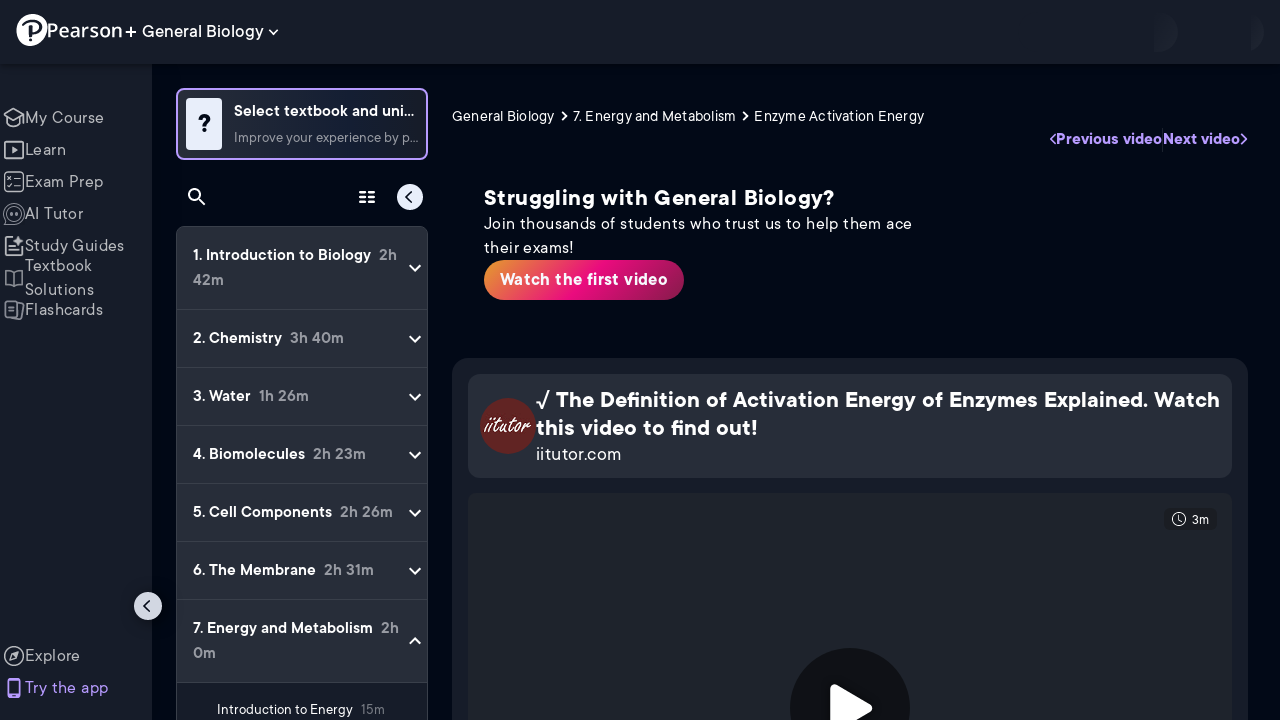

--- FILE ---
content_type: text/html; charset=utf-8
request_url: https://www.pearson.com/channels/biology/asset/6ab83d32/the-definition-of-activation-energy-of-enzymes-explained-watch-this-video-to-fin
body_size: 45570
content:
<!DOCTYPE html><html lang="en"><head><meta charSet="utf-8"/><meta property="og:type" content="website"/><meta name="viewport" content="width=device-width, initial-scale=1"/><meta name="theme-color" content="#000000"/><meta property="og:image" content="https://www.pearson.com/channels/channels-logo.jpg"/><meta property="twitter:card" content="summary_large_image"/><meta property="twitter:image" content="https://www.pearson.com/channels/channels-logo.jpg"/><title>√ The Definition of Activation Energy of Enzymes Explained. Watch... | Study Prep in Pearson+</title><meta property="og:title" content="√ The Definition of Activation Energy of Enzymes Explained. Watch... | Study Prep in Pearson+"/><meta property="twitter:title" content="√ The Definition of Activation Energy of Enzymes Explained. Watch... | Study Prep in Pearson+"/><meta name="description" content="√ The Definition of Activation Energy of Enzymes Explained. Watch this video to find out!"/><meta property="og:description" content="√ The Definition of Activation Energy of Enzymes Explained. Watch this video to find out!"/><meta property="twitter:description" content="√ The Definition of Activation Energy of Enzymes Explained. Watch this video to find out!"/><link rel="canonical" href="https://www.pearson.com/channels/biology/asset/6ab83d32/the-definition-of-activation-energy-of-enzymes-explained-watch-this-video-to-fin"/><meta property="og:url" content="https://www.pearson.com/channels/biology/asset/6ab83d32/the-definition-of-activation-energy-of-enzymes-explained-watch-this-video-to-fin"/><meta property="twitter:url" content="https://www.pearson.com/channels/biology/asset/6ab83d32/the-definition-of-activation-energy-of-enzymes-explained-watch-this-video-to-fin"/><meta name="next-head-count" content="16"/><meta name="emotion-insertion-point" content=""/><style data-emotion="mui-global animation-61bdi0">@-webkit-keyframes animation-61bdi0{0%{-webkit-transform:rotate(0deg);-moz-transform:rotate(0deg);-ms-transform:rotate(0deg);transform:rotate(0deg);}100%{-webkit-transform:rotate(360deg);-moz-transform:rotate(360deg);-ms-transform:rotate(360deg);transform:rotate(360deg);}}@keyframes animation-61bdi0{0%{-webkit-transform:rotate(0deg);-moz-transform:rotate(0deg);-ms-transform:rotate(0deg);transform:rotate(0deg);}100%{-webkit-transform:rotate(360deg);-moz-transform:rotate(360deg);-ms-transform:rotate(360deg);transform:rotate(360deg);}}</style><style data-emotion="mui-global animation-1o38n3e">@-webkit-keyframes animation-1o38n3e{0%{stroke-dasharray:1px,200px;stroke-dashoffset:0;}50%{stroke-dasharray:100px,200px;stroke-dashoffset:-15px;}100%{stroke-dasharray:1px,200px;stroke-dashoffset:-126px;}}@keyframes animation-1o38n3e{0%{stroke-dasharray:1px,200px;stroke-dashoffset:0;}50%{stroke-dasharray:100px,200px;stroke-dashoffset:-15px;}100%{stroke-dasharray:1px,200px;stroke-dashoffset:-126px;}}</style><style data-emotion="mui-global animation-c7515d">@-webkit-keyframes animation-c7515d{0%{opacity:1;}50%{opacity:0.4;}100%{opacity:1;}}@keyframes animation-c7515d{0%{opacity:1;}50%{opacity:0.4;}100%{opacity:1;}}</style><style data-emotion="mui b6nho2 awgou1 q7mezt 1e7fu1e 1jaxfj0 xp8odg 4ejps8 13odlrs 1iftp2g 10w9fme r9sqo6 10r7ggg 1g801pg r7k176 t3p1a1 7mxrdu abqyn 15830to 9vd5ud 11fhglq 1sjqd0u xgb323 hf94ok 1cbf1l2 1mpzjuh">.mui-b6nho2{background-color:#161c29;color:#fefefe;-webkit-transition:box-shadow 300ms cubic-bezier(0.4, 0, 0.2, 1) 0ms;transition:box-shadow 300ms cubic-bezier(0.4, 0, 0.2, 1) 0ms;box-shadow:var(--Paper-shadow);background-image:var(--Paper-overlay);display:-webkit-box;display:-webkit-flex;display:-ms-flexbox;display:flex;-webkit-flex-direction:column;-ms-flex-direction:column;flex-direction:column;width:100%;box-sizing:border-box;-webkit-flex-shrink:0;-ms-flex-negative:0;flex-shrink:0;position:fixed;z-index:1100;top:0;left:auto;right:0;--AppBar-background:#90caf9;--AppBar-color:rgba(0, 0, 0, 0.87);}@media print{.mui-b6nho2{position:absolute;}}.mui-awgou1{position:relative;display:-webkit-box;display:-webkit-flex;display:-ms-flexbox;display:flex;-webkit-align-items:center;-webkit-box-align:center;-ms-flex-align:center;align-items:center;padding-left:16px;padding-right:16px;min-height:56px;}@media (min-width:600px){.mui-awgou1{padding-left:24px;padding-right:24px;}}@media (min-width:0px){@media (orientation: landscape){.mui-awgou1{min-height:48px;}}}@media (min-width:600px){.mui-awgou1{min-height:64px;}}.mui-q7mezt{-webkit-user-select:none;-moz-user-select:none;-ms-user-select:none;user-select:none;width:1em;height:1em;display:inline-block;-webkit-flex-shrink:0;-ms-flex-negative:0;flex-shrink:0;-webkit-transition:fill 200ms cubic-bezier(0.4, 0, 0.2, 1) 0ms;transition:fill 200ms cubic-bezier(0.4, 0, 0.2, 1) 0ms;fill:currentColor;font-size:1.5rem;}.mui-1e7fu1e{position:fixed;z-index:1300;right:0;bottom:0;top:0;left:0;visibility:hidden;}.mui-1jaxfj0{background-color:#161c29;color:#fefefe;-webkit-transition:box-shadow 300ms cubic-bezier(0.4, 0, 0.2, 1) 0ms;transition:box-shadow 300ms cubic-bezier(0.4, 0, 0.2, 1) 0ms;border-radius:4px;box-shadow:var(--Paper-shadow);background-image:var(--Paper-overlay);position:absolute;overflow-y:auto;overflow-x:hidden;min-width:16px;min-height:16px;max-width:calc(100% - 32px);max-height:calc(100% - 32px);outline:0;top:64px!important;left:0!important;right:0!important;width:100vw!important;min-width:100vw!important;-webkit-transition:none!important;transition:none!important;}.mui-xp8odg{display:inline-block;-webkit-animation:animation-61bdi0 1.4s linear infinite;animation:animation-61bdi0 1.4s linear infinite;color:#90caf9;}.mui-4ejps8{display:block;}.mui-13odlrs{stroke:currentColor;stroke-dasharray:80px,200px;stroke-dashoffset:0;-webkit-animation:animation-1o38n3e 1.4s ease-in-out infinite;animation:animation-1o38n3e 1.4s ease-in-out infinite;}.mui-1iftp2g{display:block;background-color:rgba(254, 254, 254, 0.13);height:1.2em;-webkit-animation:animation-c7515d 2s ease-in-out 0.5s infinite;animation:animation-c7515d 2s ease-in-out 0.5s infinite;}.mui-10w9fme{margin:0;-webkit-flex-shrink:0;-ms-flex-negative:0;flex-shrink:0;border-width:0;border-style:solid;border-color:#2d374a;border-bottom-width:thin;}.mui-r9sqo6{display:-webkit-inline-box;display:-webkit-inline-flex;display:-ms-inline-flexbox;display:inline-flex;-webkit-align-items:center;-webkit-box-align:center;-ms-flex-align:center;align-items:center;-webkit-box-pack:center;-ms-flex-pack:center;-webkit-justify-content:center;justify-content:center;position:relative;box-sizing:border-box;-webkit-tap-highlight-color:transparent;background-color:transparent;outline:0;border:0;margin:0;border-radius:0;padding:0;cursor:pointer;-webkit-user-select:none;-moz-user-select:none;-ms-user-select:none;user-select:none;vertical-align:middle;-moz-appearance:none;-webkit-appearance:none;-webkit-text-decoration:none;text-decoration:none;color:inherit;text-align:center;-webkit-flex:0 0 auto;-ms-flex:0 0 auto;flex:0 0 auto;font-size:1.5rem;padding:8px;border-radius:50%;color:#fff;-webkit-transition:background-color 150ms cubic-bezier(0.4, 0, 0.2, 1) 0ms;transition:background-color 150ms cubic-bezier(0.4, 0, 0.2, 1) 0ms;padding:5px;font-size:1.125rem;}.mui-r9sqo6::-moz-focus-inner{border-style:none;}.mui-r9sqo6.Mui-disabled{pointer-events:none;cursor:default;}@media print{.mui-r9sqo6{-webkit-print-color-adjust:exact;color-adjust:exact;}}.mui-r9sqo6.Mui-disabled{background-color:transparent;color:rgba(255, 255, 255, 0.3);}.mui-r9sqo6.MuiIconButton-loading{color:transparent;}.mui-r9sqo6:hover{background-color:transparent;}.mui-r9sqo6:focus-visible{outline:2px solid var(--Text-darkTheme--Default);outline-offset:2px;}.mui-10r7ggg{list-style:none;margin:0;padding:0;position:relative;-webkit-align-self:stretch;-ms-flex-item-align:stretch;align-self:stretch;box-sizing:border-box;width:100%;background-color:var(--background-dark-theme-bg-level-2);border-radius:8px;border:1px solid var(--Border-darkTheme--border);overflow-x:hidden;}.mui-10r7ggg::-webkit-scrollbar-button{display:none;}.mui-10r7ggg::-webkit-scrollbar{width:8px;}.mui-10r7ggg::-webkit-scrollbar-thumb{width:8px;background:var(--Swatch-Light-900);border-radius:20px;visibility:hidden;}.mui-10r7ggg:hover::-webkit-scrollbar-thumb{visibility:visible;}.mui-1g801pg{display:-webkit-box;display:-webkit-flex;display:-ms-flexbox;display:flex;-webkit-box-pack:start;-ms-flex-pack:start;-webkit-justify-content:flex-start;justify-content:flex-start;-webkit-align-items:center;-webkit-box-align:center;-ms-flex-align:center;align-items:center;position:relative;-webkit-text-decoration:none;text-decoration:none;width:100%;box-sizing:border-box;text-align:left;border-bottom:1px solid #2d374a;-webkit-background-clip:padding-box;background-clip:padding-box;padding-top:12px;padding-bottom:12px;border-color:#2d374a;}.mui-r7k176{display:-webkit-inline-box;display:-webkit-inline-flex;display:-ms-inline-flexbox;display:inline-flex;-webkit-align-items:center;-webkit-box-align:center;-ms-flex-align:center;align-items:center;-webkit-box-pack:center;-ms-flex-pack:center;-webkit-justify-content:center;justify-content:center;position:relative;box-sizing:border-box;-webkit-tap-highlight-color:transparent;background-color:transparent;outline:0;border:0;margin:0;border-radius:0;padding:0;cursor:pointer;-webkit-user-select:none;-moz-user-select:none;-ms-user-select:none;user-select:none;vertical-align:middle;-moz-appearance:none;-webkit-appearance:none;-webkit-text-decoration:none;text-decoration:none;color:inherit;display:-webkit-box;display:-webkit-flex;display:-ms-flexbox;display:flex;-webkit-box-flex:1;-webkit-flex-grow:1;-ms-flex-positive:1;flex-grow:1;-webkit-box-pack:start;-ms-flex-pack:start;-webkit-justify-content:flex-start;justify-content:flex-start;-webkit-align-items:center;-webkit-box-align:center;-ms-flex-align:center;align-items:center;position:relative;-webkit-text-decoration:none;text-decoration:none;min-width:0;box-sizing:border-box;text-align:left;padding-top:8px;padding-bottom:8px;-webkit-transition:background-color 150ms cubic-bezier(0.4, 0, 0.2, 1) 0ms;transition:background-color 150ms cubic-bezier(0.4, 0, 0.2, 1) 0ms;padding:0 0 0 16px!important;}.mui-r7k176::-moz-focus-inner{border-style:none;}.mui-r7k176.Mui-disabled{pointer-events:none;cursor:default;}@media print{.mui-r7k176{-webkit-print-color-adjust:exact;color-adjust:exact;}}.mui-r7k176:hover{-webkit-text-decoration:none;text-decoration:none;background-color:rgba(255, 255, 255, 0.08);}@media (hover: none){.mui-r7k176:hover{background-color:transparent;}}.mui-r7k176.Mui-selected{background-color:rgba(144, 202, 249, 0.16);}.mui-r7k176.Mui-selected.Mui-focusVisible{background-color:rgba(144, 202, 249, 0.28);}.mui-r7k176.Mui-selected:hover{background-color:rgba(144, 202, 249, 0.24);}@media (hover: none){.mui-r7k176.Mui-selected:hover{background-color:rgba(144, 202, 249, 0.16);}}.mui-r7k176.Mui-focusVisible{background-color:rgba(255, 255, 255, 0.12);}.mui-r7k176.Mui-disabled{opacity:0.38;}.mui-r7k176:hover{background-color:transparent;}.mui-r7k176.Mui-selected{background-color:transparent;}.mui-r7k176.Mui-selected:hover{background-color:transparent;}.mui-t3p1a1{-webkit-flex:1 1 auto;-ms-flex:1 1 auto;flex:1 1 auto;min-width:0;margin-top:4px;margin-bottom:4px;}.MuiTypography-root:where(.mui-t3p1a1 .MuiListItemText-primary){display:block;}.MuiTypography-root:where(.mui-t3p1a1 .MuiListItemText-secondary){display:block;}.mui-7mxrdu{display:-webkit-inline-box;display:-webkit-inline-flex;display:-ms-inline-flexbox;display:inline-flex;-webkit-align-items:center;-webkit-box-align:center;-ms-flex-align:center;align-items:center;-webkit-box-pack:center;-ms-flex-pack:center;-webkit-justify-content:center;justify-content:center;position:relative;box-sizing:border-box;-webkit-tap-highlight-color:transparent;background-color:transparent;outline:0;border:0;margin:0;border-radius:0;padding:0;cursor:pointer;-webkit-user-select:none;-moz-user-select:none;-ms-user-select:none;user-select:none;vertical-align:middle;-moz-appearance:none;-webkit-appearance:none;-webkit-text-decoration:none;text-decoration:none;color:inherit;font-family:TT Commons;font-weight:500;font-size:0.875rem;line-height:1.75;text-transform:uppercase;min-width:64px;padding:6px 16px;border:0;border-radius:4px;-webkit-transition:background-color 250ms cubic-bezier(0.4, 0, 0.2, 1) 0ms,box-shadow 250ms cubic-bezier(0.4, 0, 0.2, 1) 0ms,border-color 250ms cubic-bezier(0.4, 0, 0.2, 1) 0ms,color 250ms cubic-bezier(0.4, 0, 0.2, 1) 0ms;transition:background-color 250ms cubic-bezier(0.4, 0, 0.2, 1) 0ms,box-shadow 250ms cubic-bezier(0.4, 0, 0.2, 1) 0ms,border-color 250ms cubic-bezier(0.4, 0, 0.2, 1) 0ms,color 250ms cubic-bezier(0.4, 0, 0.2, 1) 0ms;padding:6px 8px;color:var(--variant-textColor);background-color:var(--variant-textBg);--variant-textColor:#90caf9;--variant-outlinedColor:#90caf9;--variant-outlinedBorder:rgba(144, 202, 249, 0.5);--variant-containedColor:rgba(0, 0, 0, 0.87);--variant-containedBg:#90caf9;padding:4px 5px;font-size:0.8125rem;box-shadow:none;-webkit-transition:background-color 250ms cubic-bezier(0.4, 0, 0.2, 1) 0ms,box-shadow 250ms cubic-bezier(0.4, 0, 0.2, 1) 0ms,border-color 250ms cubic-bezier(0.4, 0, 0.2, 1) 0ms;transition:background-color 250ms cubic-bezier(0.4, 0, 0.2, 1) 0ms,box-shadow 250ms cubic-bezier(0.4, 0, 0.2, 1) 0ms,border-color 250ms cubic-bezier(0.4, 0, 0.2, 1) 0ms;text-transform:none;}.mui-7mxrdu::-moz-focus-inner{border-style:none;}.mui-7mxrdu.Mui-disabled{pointer-events:none;cursor:default;}@media print{.mui-7mxrdu{-webkit-print-color-adjust:exact;color-adjust:exact;}}.mui-7mxrdu:hover{-webkit-text-decoration:none;text-decoration:none;}.mui-7mxrdu.Mui-disabled{color:rgba(255, 255, 255, 0.3);}@media (hover: hover){.mui-7mxrdu:hover{--variant-containedBg:#42a5f5;--variant-textBg:rgba(144, 202, 249, 0.08);--variant-outlinedBorder:#90caf9;--variant-outlinedBg:rgba(144, 202, 249, 0.08);}}.mui-7mxrdu:hover{box-shadow:none;}.mui-7mxrdu.Mui-focusVisible{box-shadow:none;}.mui-7mxrdu:active{box-shadow:none;}.mui-7mxrdu.Mui-disabled{box-shadow:none;}.mui-7mxrdu.MuiButton-loading{color:transparent;}.mui-abqyn{height:0;overflow:hidden;-webkit-transition:height 300ms cubic-bezier(0.4, 0, 0.2, 1) 0ms;transition:height 300ms cubic-bezier(0.4, 0, 0.2, 1) 0ms;visibility:hidden;}.mui-15830to{display:-webkit-box;display:-webkit-flex;display:-ms-flexbox;display:flex;width:100%;}.mui-9vd5ud{width:100%;}.mui-11fhglq{list-style:none;margin:0;padding:0;position:relative;}.mui-1sjqd0u{display:-webkit-box;display:-webkit-flex;display:-ms-flexbox;display:flex;-webkit-box-pack:start;-ms-flex-pack:start;-webkit-justify-content:flex-start;justify-content:flex-start;-webkit-align-items:center;-webkit-box-align:center;-ms-flex-align:center;align-items:center;position:relative;-webkit-text-decoration:none;text-decoration:none;width:100%;box-sizing:border-box;text-align:left;border-bottom:1px solid #2d374a;-webkit-background-clip:padding-box;background-clip:padding-box;padding-top:12px;padding-bottom:12px;border-color:#2d374a;position:relative;}.mui-xgb323{display:-webkit-inline-box;display:-webkit-inline-flex;display:-ms-inline-flexbox;display:inline-flex;-webkit-align-items:center;-webkit-box-align:center;-ms-flex-align:center;align-items:center;-webkit-box-pack:center;-ms-flex-pack:center;-webkit-justify-content:center;justify-content:center;position:relative;box-sizing:border-box;-webkit-tap-highlight-color:transparent;background-color:transparent;outline:0;border:0;margin:0;border-radius:0;padding:0;cursor:pointer;-webkit-user-select:none;-moz-user-select:none;-ms-user-select:none;user-select:none;vertical-align:middle;-moz-appearance:none;-webkit-appearance:none;-webkit-text-decoration:none;text-decoration:none;color:inherit;display:-webkit-box;display:-webkit-flex;display:-ms-flexbox;display:flex;-webkit-box-flex:1;-webkit-flex-grow:1;-ms-flex-positive:1;flex-grow:1;-webkit-box-pack:start;-ms-flex-pack:start;-webkit-justify-content:flex-start;justify-content:flex-start;-webkit-align-items:center;-webkit-box-align:center;-ms-flex-align:center;align-items:center;position:relative;-webkit-text-decoration:none;text-decoration:none;min-width:0;box-sizing:border-box;text-align:left;padding-top:8px;padding-bottom:8px;-webkit-transition:background-color 150ms cubic-bezier(0.4, 0, 0.2, 1) 0ms;transition:background-color 150ms cubic-bezier(0.4, 0, 0.2, 1) 0ms;padding:0px;}.mui-xgb323::-moz-focus-inner{border-style:none;}.mui-xgb323.Mui-disabled{pointer-events:none;cursor:default;}@media print{.mui-xgb323{-webkit-print-color-adjust:exact;color-adjust:exact;}}.mui-xgb323:hover{-webkit-text-decoration:none;text-decoration:none;background-color:rgba(255, 255, 255, 0.08);}@media (hover: none){.mui-xgb323:hover{background-color:transparent;}}.mui-xgb323.Mui-selected{background-color:rgba(144, 202, 249, 0.16);}.mui-xgb323.Mui-selected.Mui-focusVisible{background-color:rgba(144, 202, 249, 0.28);}.mui-xgb323.Mui-selected:hover{background-color:rgba(144, 202, 249, 0.24);}@media (hover: none){.mui-xgb323.Mui-selected:hover{background-color:rgba(144, 202, 249, 0.16);}}.mui-xgb323.Mui-focusVisible{background-color:rgba(255, 255, 255, 0.12);}.mui-xgb323.Mui-disabled{opacity:0.38;}.mui-xgb323:hover{background-color:transparent;}.mui-xgb323.Mui-selected{background-color:transparent;}.mui-xgb323.Mui-selected:hover{background-color:transparent;}.mui-hf94ok{-webkit-flex:1 1 auto;-ms-flex:1 1 auto;flex:1 1 auto;min-width:0;margin-top:4px;margin-bottom:4px;padding-left:56px;padding-left:24px;}.MuiTypography-root:where(.mui-hf94ok .MuiListItemText-primary){display:block;}.MuiTypography-root:where(.mui-hf94ok .MuiListItemText-secondary){display:block;}.mui-1cbf1l2{height:0;overflow:hidden;-webkit-transition:height 300ms cubic-bezier(0.4, 0, 0.2, 1) 0ms;transition:height 300ms cubic-bezier(0.4, 0, 0.2, 1) 0ms;height:auto;overflow:visible;}.mui-1mpzjuh{display:-webkit-inline-box;display:-webkit-inline-flex;display:-ms-inline-flexbox;display:inline-flex;-webkit-align-items:center;-webkit-box-align:center;-ms-flex-align:center;align-items:center;-webkit-box-pack:center;-ms-flex-pack:center;-webkit-justify-content:center;justify-content:center;position:relative;box-sizing:border-box;-webkit-tap-highlight-color:transparent;background-color:transparent;outline:0;border:0;margin:0;border-radius:0;padding:0;cursor:pointer;-webkit-user-select:none;-moz-user-select:none;-ms-user-select:none;user-select:none;vertical-align:middle;-moz-appearance:none;-webkit-appearance:none;-webkit-text-decoration:none;text-decoration:none;color:inherit;text-align:center;-webkit-flex:0 0 auto;-ms-flex:0 0 auto;flex:0 0 auto;font-size:1.5rem;padding:8px;border-radius:50%;color:#fff;-webkit-transition:background-color 150ms cubic-bezier(0.4, 0, 0.2, 1) 0ms;transition:background-color 150ms cubic-bezier(0.4, 0, 0.2, 1) 0ms;padding:12px;font-size:1.75rem;}.mui-1mpzjuh::-moz-focus-inner{border-style:none;}.mui-1mpzjuh.Mui-disabled{pointer-events:none;cursor:default;}@media print{.mui-1mpzjuh{-webkit-print-color-adjust:exact;color-adjust:exact;}}.mui-1mpzjuh.Mui-disabled{background-color:transparent;color:rgba(255, 255, 255, 0.3);}.mui-1mpzjuh.MuiIconButton-loading{color:transparent;}.mui-1mpzjuh:hover{background-color:transparent;}.mui-1mpzjuh:focus-visible{outline:2px solid var(--Text-darkTheme--Default);outline-offset:2px;}</style><link rel="icon" href="https://www.pearson.com/etc/designs/global-store/pearsonplus/favicon.ico"/><link rel="shortcut icon" href="https://www.pearson.com/etc/designs/global-store/pearsonplus/favicon.ico"/><link rel="apple-touch-icon" href="/logo192.png"/><link rel="preload" as="script" href="https://www.pearson.com/assets/608dce1949167f794e266452faa1fa11422373f0727"/><link rel="preload" href="https://static.studychannel.pearsonprd.tech/fonts/tt-commons.css" as="style"/><link rel="stylesheet" href="https://static.studychannel.pearsonprd.tech/fonts/tt-commons.css"/><link rel="preload" href="/channels/_next/static/css/662d22eba9c66389.css" as="style"/><link rel="stylesheet" href="/channels/_next/static/css/662d22eba9c66389.css" data-n-g=""/><link rel="preload" href="/channels/_next/static/css/ffa100234c1f9077.css" as="style"/><link rel="stylesheet" href="/channels/_next/static/css/ffa100234c1f9077.css" data-n-p=""/><link rel="preload" href="/channels/_next/static/css/105a4832be464467.css" as="style"/><link rel="stylesheet" href="/channels/_next/static/css/105a4832be464467.css" data-n-p=""/><link rel="preload" href="/channels/_next/static/css/5b0be0145c79660a.css" as="style"/><link rel="stylesheet" href="/channels/_next/static/css/5b0be0145c79660a.css" data-n-p=""/><link rel="preload" href="/channels/_next/static/css/dab27e415afd0296.css" as="style"/><link rel="stylesheet" href="/channels/_next/static/css/dab27e415afd0296.css" data-n-p=""/><link rel="preload" href="/channels/_next/static/css/3cafcc5bd3b5929a.css" as="style"/><link rel="stylesheet" href="/channels/_next/static/css/3cafcc5bd3b5929a.css" data-n-p=""/><link rel="preload" href="/channels/_next/static/css/63bc7a6e3a210591.css" as="style"/><link rel="stylesheet" href="/channels/_next/static/css/63bc7a6e3a210591.css" data-n-p=""/><noscript data-n-css=""></noscript><script type="text/javascript" src="https://www.pearson.com/assets/608dce1949167f794e266452faa1fa11422373f0727"  ></script><script defer="" nomodule="" src="/channels/_next/static/chunks/polyfills-42372ed130431b0a.js"></script><script src="/channels/_next/static/chunks/webpack-dafc4b80e7ae7eb7.js" defer=""></script><script src="/channels/_next/static/chunks/framework-945b357d4a851f4b.js" defer=""></script><script src="/channels/_next/static/chunks/main-b64c0973327fccb6.js" defer=""></script><script src="/channels/_next/static/chunks/pages/_app-ab420b4a948c71cb.js" defer=""></script><script src="/channels/_next/static/chunks/9353-5f2854626d4b7d93.js" defer=""></script><script src="/channels/_next/static/chunks/2812-2b0dfc6f2c4a1ed5.js" defer=""></script><script src="/channels/_next/static/chunks/7150-b760357218187b80.js" defer=""></script><script src="/channels/_next/static/chunks/1218-2c9e2d50d557f6c9.js" defer=""></script><script src="/channels/_next/static/chunks/9470-503b15789f1f9275.js" defer=""></script><script src="/channels/_next/static/chunks/3435-e62af2a30a7d2e0e.js" defer=""></script><script src="/channels/_next/static/chunks/4859-0c0a5402c9c8cf40.js" defer=""></script><script src="/channels/_next/static/chunks/8738-1d90454d6c3295da.js" defer=""></script><script src="/channels/_next/static/chunks/6009-f5ea5a4638f571ab.js" defer=""></script><script src="/channels/_next/static/chunks/3245-38c33c678078e59f.js" defer=""></script><script src="/channels/_next/static/chunks/4630-44145a764efaa285.js" defer=""></script><script src="/channels/_next/static/chunks/7817-995998ae3d241628.js" defer=""></script><script src="/channels/_next/static/chunks/5977-4ed4cfe1115340f5.js" defer=""></script><script src="/channels/_next/static/chunks/1136-5d977894a74355c0.js" defer=""></script><script src="/channels/_next/static/chunks/3861-2a7950dacb1f7144.js" defer=""></script><script src="/channels/_next/static/chunks/3906-497f106e80b70c39.js" defer=""></script><script src="/channels/_next/static/chunks/9366-3139c78fd15a2ab6.js" defer=""></script><script src="/channels/_next/static/chunks/3330-11826fb33ed1cbfe.js" defer=""></script><script src="/channels/_next/static/chunks/645-b018d38011596c8e.js" defer=""></script><script src="/channels/_next/static/chunks/65-0ea100e2a16c1330.js" defer=""></script><script src="/channels/_next/static/chunks/2822-86918b5c8dd95027.js" defer=""></script><script src="/channels/_next/static/chunks/pages/%5BcourseId%5D/asset/%5BassetId%5D/%5BassetName%5D-6e8cec0f4a0b25d5.js" defer=""></script><script src="/channels/_next/static/5uyDcnFvYXUw9b_BycrgK/_buildManifest.js" defer=""></script><script src="/channels/_next/static/5uyDcnFvYXUw9b_BycrgK/_ssgManifest.js" defer=""></script>
                              <script>!function(e){var n="https://s.go-mpulse.net/boomerang/";if("False"=="True")e.BOOMR_config=e.BOOMR_config||{},e.BOOMR_config.PageParams=e.BOOMR_config.PageParams||{},e.BOOMR_config.PageParams.pci=!0,n="https://s2.go-mpulse.net/boomerang/";if(window.BOOMR_API_key="XCNNJ-G8PCV-U855W-LP259-ULUSU",function(){function e(){if(!r){var e=document.createElement("script");e.id="boomr-scr-as",e.src=window.BOOMR.url,e.async=!0,o.appendChild(e),r=!0}}function t(e){r=!0;var n,t,a,i,d=document,O=window;if(window.BOOMR.snippetMethod=e?"if":"i",t=function(e,n){var t=d.createElement("script");t.id=n||"boomr-if-as",t.src=window.BOOMR.url,BOOMR_lstart=(new Date).getTime(),e=e||d.body,e.appendChild(t)},!window.addEventListener&&window.attachEvent&&navigator.userAgent.match(/MSIE [67]\./))return window.BOOMR.snippetMethod="s",void t(o,"boomr-async");a=document.createElement("IFRAME"),a.src="about:blank",a.title="",a.role="presentation",a.loading="eager",i=(a.frameElement||a).style,i.width=0,i.height=0,i.border=0,i.display="none",o.appendChild(a);try{O=a.contentWindow,d=O.document.open()}catch(_){n=document.domain,a.src="javascript:var d=document.open();d.domain='"+n+"';void 0;",O=a.contentWindow,d=O.document.open()}if(n)d._boomrl=function(){this.domain=n,t()},d.write("<bo"+"dy onload='document._boomrl();'>");else if(O._boomrl=function(){t()},O.addEventListener)O.addEventListener("load",O._boomrl,!1);else if(O.attachEvent)O.attachEvent("onload",O._boomrl);d.close()}function a(e){window.BOOMR_onload=e&&e.timeStamp||(new Date).getTime()}if(!window.BOOMR||!window.BOOMR.version&&!window.BOOMR.snippetExecuted){window.BOOMR=window.BOOMR||{},window.BOOMR.snippetStart=(new Date).getTime(),window.BOOMR.snippetExecuted=!0,window.BOOMR.snippetVersion=14,window.BOOMR.url=n+"XCNNJ-G8PCV-U855W-LP259-ULUSU";var i=document.currentScript||document.getElementsByTagName("script")[0],o=i.parentNode,r=!1,d=document.createElement("link");if(d.relList&&"function"==typeof d.relList.supports&&d.relList.supports("preload")&&"as"in d)window.BOOMR.snippetMethod="p",d.href=window.BOOMR.url,d.rel="preload",d.as="script",d.addEventListener("load",e),d.addEventListener("error",function(){t(!0)}),setTimeout(function(){if(!r)t(!0)},3e3),BOOMR_lstart=(new Date).getTime(),o.appendChild(d);else t(!1);if(window.addEventListener)window.addEventListener("load",a,!1);else if(window.attachEvent)window.attachEvent("onload",a)}}(),"".length>0)if(e&&"performance"in e&&e.performance&&"function"==typeof e.performance.setResourceTimingBufferSize)e.performance.setResourceTimingBufferSize();!function(){if(BOOMR=e.BOOMR||{},BOOMR.plugins=BOOMR.plugins||{},!BOOMR.plugins.AK){var n=""=="true"?1:0,t="",a="clmmazyxezglg2i6d5qa-f-8b767841f-clientnsv4-s.akamaihd.net",i="false"=="true"?2:1,o={"ak.v":"39","ak.cp":"1904824","ak.ai":parseInt("503985",10),"ak.ol":"0","ak.cr":9,"ak.ipv":4,"ak.proto":"h2","ak.rid":"5a3e3bff","ak.r":45721,"ak.a2":n,"ak.m":"x","ak.n":"essl","ak.bpcip":"18.216.192.0","ak.cport":39450,"ak.gh":"23.33.25.6","ak.quicv":"","ak.tlsv":"tls1.3","ak.0rtt":"","ak.0rtt.ed":"","ak.csrc":"-","ak.acc":"","ak.t":"1763581792","ak.ak":"hOBiQwZUYzCg5VSAfCLimQ==[base64]/kD2onBkuQQ0l/o7s/bDG5zYTgSb0XaX2OQZRCqyBdhcVEpAEr4TwgU7cppft0mH65FDk1kGb1VmyiSfH8RAEGNcckS07axaE98ovz0XcZISH+mkg0wCP1R+krwbi1a9GFP7uh43ZEIXBve2FTiDAKsCfR1A=","ak.pv":"175","ak.dpoabenc":"","ak.tf":i};if(""!==t)o["ak.ruds"]=t;var r={i:!1,av:function(n){var t="http.initiator";if(n&&(!n[t]||"spa_hard"===n[t]))o["ak.feo"]=void 0!==e.aFeoApplied?1:0,BOOMR.addVar(o)},rv:function(){var e=["ak.bpcip","ak.cport","ak.cr","ak.csrc","ak.gh","ak.ipv","ak.m","ak.n","ak.ol","ak.proto","ak.quicv","ak.tlsv","ak.0rtt","ak.0rtt.ed","ak.r","ak.acc","ak.t","ak.tf"];BOOMR.removeVar(e)}};BOOMR.plugins.AK={akVars:o,akDNSPreFetchDomain:a,init:function(){if(!r.i){var e=BOOMR.subscribe;e("before_beacon",r.av,null,null),e("onbeacon",r.rv,null,null),r.i=!0}return this},is_complete:function(){return!0}}}}()}(window);</script></head><body class="study-theme-dark"><div id="__next"><div id="root"><a class="PUOR6p" href="#main-content-starts">Skip to main content</a><div class="S_xlzd"><header class="MuiPaper-root MuiPaper-elevation MuiPaper-elevation4 MuiAppBar-root MuiAppBar-colorPrimary MuiAppBar-positionFixed _9lQJQ_ mui-fixed mui-b6nho2" id="mainHeader" style="--Paper-shadow:0px 2px 4px -1px rgba(0,0,0,0.2),0px 4px 5px 0px rgba(0,0,0,0.14),0px 1px 10px 0px rgba(0,0,0,0.12);--Paper-overlay:linear-gradient(rgba(255, 255, 255, 0.092), rgba(255, 255, 255, 0.092))"><div class="MuiToolbar-root MuiToolbar-gutters MuiToolbar-regular v_I_em mui-awgou1"><div><a href="https://www.pearson.com/en-us/pearsonplus.html" class="w9JKWE" tabindex="0" role="button"><img src="/channels/images/PearsonLogo.svg" class="WN5pdq" alt="Pearson+ Logo" width="32" height="32"/><img role="presentation" src="/channels/images/PearsonLogoText.svg" class="RKsB3s" alt="Pearson+ Logo" width="88" height="18"/></a></div><button id=":R2cla56lh6:" class="gdM_Ks" aria-expanded="false" aria-controls="channelsModal"><p class="aVkELG">General Biology</p><svg class="MuiSvgIcon-root MuiSvgIcon-fontSizeMedium _4PuOGb mui-q7mezt" focusable="false" aria-hidden="true" viewBox="0 0 24 24"><path d="M7.41 8.59 12 13.17l4.59-4.58L18 10l-6 6-6-6z"></path></svg></button><div role="presentation" class="MuiPopover-root MuiModal-root MuiModal-hidden mui-1e7fu1e"><div tabindex="-1" data-testid="sentinelStart"></div><div class="MuiPaper-root MuiPaper-elevation MuiPaper-rounded MuiPaper-elevation8 MuiPopover-paper mui-1jaxfj0" style="--Paper-shadow:0px 5px 5px -3px rgba(0,0,0,0.2),0px 8px 10px 1px rgba(0,0,0,0.14),0px 3px 14px 2px rgba(0,0,0,0.12);--Paper-overlay:linear-gradient(rgba(255, 255, 255, 0.119), rgba(255, 255, 255, 0.119));opacity:0;transform:scale(0.75, 0.5625);visibility:hidden" tabindex="-1"><div class="ljnvWh" id="channelsModal"><div class="SuQNgH"><div class="iUZkAP" data-a11y-tabs=""><div class="ozV5Ky" role="tablist" data-a11y-tablist="" aria-orientation="vertical" data-a11y-owner="" data-a11y-owner-root-link=":R6lamcla56lh6:-owner-state-owner-root" data-a11y-owner-root=":R6lamcla56lh6:-owner-state-owner-root"><ul role="none" class="Vj6Q5_"><li role="none"><button class="b7cGyL Nb65lN" type="button" id=":R36lamcla56lh6:-identifiable-owned-idref" role="tab" aria-selected="true" aria-controls="" data-a11y-tab="" tabindex="-1" data-a11y-idref=":R36lamcla56lh6:-identifiable-owned-idref" data-a11y-owned-by=":R6lamcla56lh6:-owner-state-owner-root"><span>My Courses</span><img src="/channels/images/new_icons/IconChevron.svg" alt="" width="14" height="14"/></button></li><li role="none"><button class="b7cGyL" type="button" id=":R56lamcla56lh6:-identifiable-owned-idref" role="tab" aria-selected="false" aria-controls="" data-a11y-tab="" tabindex="-1" data-a11y-idref=":R56lamcla56lh6:-identifiable-owned-idref" data-a11y-owned-by=":R6lamcla56lh6:-owner-state-owner-root"><span>College Courses</span><img src="/channels/images/new_icons/IconChevronGray.svg" alt="" width="14" height="14"/></button></li><li role="none"><button class="b7cGyL" type="button" id=":R76lamcla56lh6:-identifiable-owned-idref" role="tab" aria-selected="false" aria-controls="" data-a11y-tab="" tabindex="-1" data-a11y-idref=":R76lamcla56lh6:-identifiable-owned-idref" data-a11y-owned-by=":R6lamcla56lh6:-owner-state-owner-root"><span>Professional Courses</span><img src="/channels/images/new_icons/IconChevronGray.svg" alt="" width="14" height="14"/></button></li></ul></div><div class="jEHozH"><div class="Ig8v64" id=":R1alamcla56lh6:-identifiable-owned-idref" role="tabpanel" aria-labelledby="" data-a11y-tabpanel="" data-a11y-idref=":R1alamcla56lh6:-identifiable-owned-idref"><div class="fXV6Ac" style="display:block"><section aria-labelledby=":R5alamcla56lh6:" class="AZ4GlL"><span id=":R5alamcla56lh6:" class="R1q4IJ">My Courses</span><span class="MuiCircularProgress-root MuiCircularProgress-indeterminate MuiCircularProgress-colorPrimary XvlcJa mui-xp8odg" style="width:40px;height:40px" role="progressbar"><svg class="MuiCircularProgress-svg mui-4ejps8" viewBox="22 22 44 44"><circle class="MuiCircularProgress-circle MuiCircularProgress-circleIndeterminate mui-13odlrs" cx="44" cy="44" r="20.2" fill="none" stroke-width="3.6"></circle></svg></span></section></div></div><div class="Ig8v64" id=":R2alamcla56lh6:-identifiable-owned-idref" role="tabpanel" aria-labelledby="" data-a11y-tabpanel="" data-a11y-idref=":R2alamcla56lh6:-identifiable-owned-idref"><div class="fXV6Ac" style="display:none"><section aria-labelledby=":Realamcla56lh6:" class="AZ4GlL"><span id=":Realamcla56lh6:" class="R1q4IJ">Chemistry</span><ul class="TbCb7w"><li><a class="KgaDX_" href="/channels/general-chemistry"><span class="MuiSkeleton-root MuiSkeleton-rectangular MuiSkeleton-pulse mui-1iftp2g" style="width:70px;height:44px;border-radius:8px"></span><span aria-hidden="true" class="hS1wH4">General Chemistry</span></a></li><li><a class="KgaDX_" href="/channels/organic-chemistry"><span class="MuiSkeleton-root MuiSkeleton-rectangular MuiSkeleton-pulse mui-1iftp2g" style="width:70px;height:44px;border-radius:8px"></span><span aria-hidden="true" class="hS1wH4">Organic Chemistry</span></a></li><li><a class="KgaDX_" href="/channels/analytical-chemistry"><span class="MuiSkeleton-root MuiSkeleton-rectangular MuiSkeleton-pulse mui-1iftp2g" style="width:70px;height:44px;border-radius:8px"></span><span aria-hidden="true" class="hS1wH4">Analytical Chemistry</span></a></li><li><a class="KgaDX_" href="/channels/gob"><span class="MuiSkeleton-root MuiSkeleton-rectangular MuiSkeleton-pulse mui-1iftp2g" style="width:70px;height:44px;border-radius:8px"></span><span aria-hidden="true" class="hS1wH4">GOB Chemistry</span></a></li><li><a class="KgaDX_" href="/channels/biochemistry"><span class="MuiSkeleton-root MuiSkeleton-rectangular MuiSkeleton-pulse mui-1iftp2g" style="width:70px;height:44px;border-radius:8px"></span><span aria-hidden="true" class="hS1wH4">Biochemistry</span></a></li><li><a class="KgaDX_" href="/channels/intro-to-chemistry"><span class="MuiSkeleton-root MuiSkeleton-rectangular MuiSkeleton-pulse mui-1iftp2g" style="width:70px;height:44px;border-radius:8px"></span><span aria-hidden="true" class="hS1wH4">Intro to Chemistry</span></a></li></ul></section></div><div class="fXV6Ac" style="display:none"><section aria-labelledby=":Rmalamcla56lh6:" class="AZ4GlL"><span id=":Rmalamcla56lh6:" class="R1q4IJ">Biology</span><ul class="TbCb7w"><li><a class="KgaDX_" href="/channels/biology"><span class="MuiSkeleton-root MuiSkeleton-rectangular MuiSkeleton-pulse mui-1iftp2g" style="width:70px;height:44px;border-radius:8px"></span><span aria-hidden="true" class="hS1wH4">General Biology</span></a></li><li><a class="KgaDX_" href="/channels/microbiology"><span class="MuiSkeleton-root MuiSkeleton-rectangular MuiSkeleton-pulse mui-1iftp2g" style="width:70px;height:44px;border-radius:8px"></span><span aria-hidden="true" class="hS1wH4">Microbiology</span></a></li><li><a class="KgaDX_" href="/channels/anp"><span class="MuiSkeleton-root MuiSkeleton-rectangular MuiSkeleton-pulse mui-1iftp2g" style="width:70px;height:44px;border-radius:8px"></span><span aria-hidden="true" class="hS1wH4">Anatomy &amp; Physiology</span></a></li><li><a class="KgaDX_" href="/channels/genetics"><span class="MuiSkeleton-root MuiSkeleton-rectangular MuiSkeleton-pulse mui-1iftp2g" style="width:70px;height:44px;border-radius:8px"></span><span aria-hidden="true" class="hS1wH4">Genetics</span></a></li><li><a class="KgaDX_" href="/channels/cell-biology"><span class="MuiSkeleton-root MuiSkeleton-rectangular MuiSkeleton-pulse mui-1iftp2g" style="width:70px;height:44px;border-radius:8px"></span><span aria-hidden="true" class="hS1wH4">Cell Biology</span></a></li></ul></section></div><div class="fXV6Ac" style="display:none"><section aria-labelledby=":Rualamcla56lh6:" class="AZ4GlL"><span id=":Rualamcla56lh6:" class="R1q4IJ">Physics</span><ul class="TbCb7w"><li><a class="KgaDX_" href="/channels/physics"><span class="MuiSkeleton-root MuiSkeleton-rectangular MuiSkeleton-pulse mui-1iftp2g" style="width:70px;height:44px;border-radius:8px"></span><span aria-hidden="true" class="hS1wH4">Physics</span></a></li></ul></section></div><div class="fXV6Ac" style="display:none"><section aria-labelledby=":R16alamcla56lh6:" class="AZ4GlL"><span id=":R16alamcla56lh6:" class="R1q4IJ">Math</span><ul class="TbCb7w"><li><a class="KgaDX_" href="/channels/college-algebra"><span class="MuiSkeleton-root MuiSkeleton-rectangular MuiSkeleton-pulse mui-1iftp2g" style="width:70px;height:44px;border-radius:8px"></span><span aria-hidden="true" class="hS1wH4">College Algebra</span></a></li><li><a class="KgaDX_" href="/channels/trigonometry"><span class="MuiSkeleton-root MuiSkeleton-rectangular MuiSkeleton-pulse mui-1iftp2g" style="width:70px;height:44px;border-radius:8px"></span><span aria-hidden="true" class="hS1wH4">Trigonometry</span></a></li><li><a class="KgaDX_" href="/channels/precalculus"><span class="MuiSkeleton-root MuiSkeleton-rectangular MuiSkeleton-pulse mui-1iftp2g" style="width:70px;height:44px;border-radius:8px"></span><span aria-hidden="true" class="hS1wH4">Precalculus</span></a></li><li><a class="KgaDX_" href="/channels/calculus"><span class="MuiSkeleton-root MuiSkeleton-rectangular MuiSkeleton-pulse mui-1iftp2g" style="width:70px;height:44px;border-radius:8px"></span><span aria-hidden="true" class="hS1wH4">Calculus</span></a></li><li><a class="KgaDX_" href="/channels/business-calculus"><span class="MuiSkeleton-root MuiSkeleton-rectangular MuiSkeleton-pulse mui-1iftp2g" style="width:70px;height:44px;border-radius:8px"></span><span aria-hidden="true" class="hS1wH4">Business Calculus</span></a></li><li><a class="KgaDX_" href="/channels/statistics"><span class="MuiSkeleton-root MuiSkeleton-rectangular MuiSkeleton-pulse mui-1iftp2g" style="width:70px;height:44px;border-radius:8px"></span><span aria-hidden="true" class="hS1wH4">Statistics</span></a></li><li><a class="KgaDX_" href="/channels/business-statistics"><span class="MuiSkeleton-root MuiSkeleton-rectangular MuiSkeleton-pulse mui-1iftp2g" style="width:70px;height:44px;border-radius:8px"></span><span aria-hidden="true" class="hS1wH4">Business Statistics</span></a></li></ul></section></div><div class="fXV6Ac" style="display:none"><section aria-labelledby=":R1ealamcla56lh6:" class="AZ4GlL"><span id=":R1ealamcla56lh6:" class="R1q4IJ">Social Sciences</span><ul class="TbCb7w"><li><a class="KgaDX_" href="/channels/psychology"><span class="MuiSkeleton-root MuiSkeleton-rectangular MuiSkeleton-pulse mui-1iftp2g" style="width:70px;height:44px;border-radius:8px"></span><span aria-hidden="true" class="hS1wH4">Psychology</span></a></li></ul></section></div><div class="fXV6Ac" style="display:none"><section aria-labelledby=":R1malamcla56lh6:" class="AZ4GlL"><span id=":R1malamcla56lh6:" class="R1q4IJ">Health Sciences</span><ul class="TbCb7w"><li><a class="KgaDX_" href="/channels/personal-health"><span class="MuiSkeleton-root MuiSkeleton-rectangular MuiSkeleton-pulse mui-1iftp2g" style="width:70px;height:44px;border-radius:8px"></span><span aria-hidden="true" class="hS1wH4">Personal Health</span></a></li><li><a class="KgaDX_" href="/channels/nutrition"><span class="MuiSkeleton-root MuiSkeleton-rectangular MuiSkeleton-pulse mui-1iftp2g" style="width:70px;height:44px;border-radius:8px"></span><span aria-hidden="true" class="hS1wH4">Nutrition</span></a></li></ul></section></div><div class="fXV6Ac" style="display:none"><section aria-labelledby=":R1ualamcla56lh6:" class="AZ4GlL"><span id=":R1ualamcla56lh6:" class="R1q4IJ">Business</span><ul class="TbCb7w"><li><a class="KgaDX_" href="/channels/microeconomics"><span class="MuiSkeleton-root MuiSkeleton-rectangular MuiSkeleton-pulse mui-1iftp2g" style="width:70px;height:44px;border-radius:8px"></span><span aria-hidden="true" class="hS1wH4">Microeconomics</span></a></li><li><a class="KgaDX_" href="/channels/macroeconomics"><span class="MuiSkeleton-root MuiSkeleton-rectangular MuiSkeleton-pulse mui-1iftp2g" style="width:70px;height:44px;border-radius:8px"></span><span aria-hidden="true" class="hS1wH4">Macroeconomics</span></a></li><li><a class="KgaDX_" href="/channels/financial-accounting"><span class="MuiSkeleton-root MuiSkeleton-rectangular MuiSkeleton-pulse mui-1iftp2g" style="width:70px;height:44px;border-radius:8px"></span><span aria-hidden="true" class="hS1wH4">Financial Accounting</span></a></li></ul></section></div></div><div class="Ig8v64" id=":R3alamcla56lh6:-identifiable-owned-idref" role="tabpanel" aria-labelledby="" data-a11y-tabpanel="" data-a11y-idref=":R3alamcla56lh6:-identifiable-owned-idref"><div class="fXV6Ac" style="display:none"><section aria-labelledby=":Rfalamcla56lh6:" class="AZ4GlL"><span id=":Rfalamcla56lh6:" class="R1q4IJ">Product &amp; Marketing</span><ul class="TbCb7w"><li><a class="KgaDX_" href="/channels/product-management"><span class="MuiSkeleton-root MuiSkeleton-rectangular MuiSkeleton-pulse mui-1iftp2g" style="width:70px;height:44px;border-radius:8px"></span><span aria-hidden="true" class="hS1wH4">Agile &amp; Product Management</span></a></li><li><a class="KgaDX_" href="/channels/digital-marketing"><span class="MuiSkeleton-root MuiSkeleton-rectangular MuiSkeleton-pulse mui-1iftp2g" style="width:70px;height:44px;border-radius:8px"></span><span aria-hidden="true" class="hS1wH4">Digital Marketing</span></a></li><li><a class="KgaDX_" href="/channels/project-management"><span class="MuiSkeleton-root MuiSkeleton-rectangular MuiSkeleton-pulse mui-1iftp2g" style="width:70px;height:44px;border-radius:8px"></span><span aria-hidden="true" class="hS1wH4">Project Management</span></a></li><li><a class="KgaDX_" href="/channels/ai-marketing"><span class="MuiSkeleton-root MuiSkeleton-rectangular MuiSkeleton-pulse mui-1iftp2g" style="width:70px;height:44px;border-radius:8px"></span><span aria-hidden="true" class="hS1wH4">AI in Marketing</span></a></li></ul></section></div><div class="fXV6Ac" style="display:none"><section aria-labelledby=":Rnalamcla56lh6:" class="AZ4GlL"><span id=":Rnalamcla56lh6:" class="R1q4IJ">Programming</span><ul class="TbCb7w"><li><a class="KgaDX_" href="/channels/python-intro"><span class="MuiSkeleton-root MuiSkeleton-rectangular MuiSkeleton-pulse mui-1iftp2g" style="width:70px;height:44px;border-radius:8px"></span><span aria-hidden="true" class="hS1wH4">Introduction to Python</span></a></li><li><a class="KgaDX_" href="/channels/powerbi-intro"><span class="MuiSkeleton-root MuiSkeleton-rectangular MuiSkeleton-pulse mui-1iftp2g" style="width:70px;height:44px;border-radius:8px"></span><span aria-hidden="true" class="hS1wH4">Microsoft Power BI</span></a></li><li><a class="KgaDX_" href="/channels/data-analysis-excel"><span class="MuiSkeleton-root MuiSkeleton-rectangular MuiSkeleton-pulse mui-1iftp2g" style="width:70px;height:44px;border-radius:8px"></span><span aria-hidden="true" class="hS1wH4">Data Analysis - Excel</span></a></li><li><a class="KgaDX_" href="/channels/crypto-intro"><span class="MuiSkeleton-root MuiSkeleton-rectangular MuiSkeleton-pulse mui-1iftp2g" style="width:70px;height:44px;border-radius:8px"></span><span aria-hidden="true" class="hS1wH4">Introduction to Blockchain</span></a></li><li><a class="KgaDX_" href="/channels/html-css-intro"><span class="MuiSkeleton-root MuiSkeleton-rectangular MuiSkeleton-pulse mui-1iftp2g" style="width:70px;height:44px;border-radius:8px"></span><span aria-hidden="true" class="hS1wH4">HTML, CSS &amp; Layout</span></a></li><li><a class="KgaDX_" href="/channels/javascript-intro"><span class="MuiSkeleton-root MuiSkeleton-rectangular MuiSkeleton-pulse mui-1iftp2g" style="width:70px;height:44px;border-radius:8px"></span><span aria-hidden="true" class="hS1wH4">Introduction to JavaScript</span></a></li><li><a class="KgaDX_" href="/channels/R-programming"><span class="MuiSkeleton-root MuiSkeleton-rectangular MuiSkeleton-pulse mui-1iftp2g" style="width:70px;height:44px;border-radius:8px"></span><span aria-hidden="true" class="hS1wH4">R Programming</span></a></li></ul></section></div></div></div><button class="GVw_0M" aria-label="close"><img src="/channels/images/new_icons/Close.svg" width="24" height="24" alt=""/></button><div class="_4HMe3H"><a class="_HtKJE _9V2Rf" href="/channels/calculators">Calculators</a><a class="_HtKJE RBzlw4" href="/channels/ai-tutor">AI Tools</a><a class="_HtKJE To9p_u" href="/channels/blog">Study Prep Blog</a><a class="_HtKJE aTImaB" href="/channels">Study Prep Home</a></div></div></div></div></div><div tabindex="-1" data-testid="sentinelEnd"></div></div><div class="ZPRem8"><div class="JRTxfl"><div class="ZeKf_n vDS8QF"><div class="S0a0BQ" style="width:100%;height:100%"><span></span></div></div><div class="ZeKf_n"><div class="S0a0BQ" style="width:100%;height:100%"><span></span></div></div></div></div></div></header><div class="mL_aZ_"><div style="top:58px" class="IHblgN"><nav aria-label="channel" class="K2kWMu"><div role="list" class="V4mDev"><span role="listitem" class="_7BFWe2" data-coachmark="{&quot;position&quot;:&quot;bottom&quot;,&quot;offset&quot;:[0,10],&quot;step&quot;:1,&quot;label&quot;:&quot;My Course&quot;,&quot;text&quot;:&quot;Create a personalized study plan and get recommended content.&quot;}"><a class="vUU_gl" href="/channels/biology"><span>My Course</span></a></span><span role="listitem" class="_7BFWe2" data-coachmark="{&quot;position&quot;:&quot;bottom&quot;,&quot;offset&quot;:[0,10],&quot;step&quot;:2,&quot;label&quot;:&quot;Learn&quot;,&quot;text&quot;:&quot;Watch bite-sized video lessons by world-class instructors.&quot;}"><a class="vUU_gl" href="/channels/biology/learn/jason/introduction-to-biology/introduction-to-biology-Bio-1"><span>Learn</span></a></span><span role="listitem" class="_7BFWe2" data-coachmark="{&quot;position&quot;:&quot;bottom&quot;,&quot;offset&quot;:[0,10],&quot;step&quot;:3,&quot;label&quot;:&quot;Exam Prep&quot;,&quot;text&quot;:&quot;Prepare for your exams with custom practice sets.&quot;}"><a class="vUU_gl" href="/channels/biology/exam-prep"><span>Exam Prep</span></a></span><span role="listitem" class="_7BFWe2" data-coachmark="{&quot;position&quot;:&quot;bottom&quot;,&quot;offset&quot;:[0,10],&quot;step&quot;:4,&quot;label&quot;:&quot;AI Tutor&quot;,&quot;text&quot;:&quot;Get unstuck with our trusted AI tutor.&quot;}"><a class="vUU_gl" href="/channels/biology/ai-tutor"><span>AI Tutor</span></a></span><span role="listitem" class="_7BFWe2" data-coachmark="{&quot;position&quot;:&quot;bottom&quot;,&quot;offset&quot;:[0,10],&quot;step&quot;:5,&quot;label&quot;:&quot;Study Guides&quot;,&quot;text&quot;:&quot;Transform your notes into study guides, flashcards, and practice problems.&quot;}"><a class="vUU_gl" href="/channels/biology/study-guides"><span>Study Guides</span></a></span><span role="listitem" class="_7BFWe2"><a class="vUU_gl" href="/channels/biology/textbook-solutions"><span>Textbook Solutions</span></a></span><span role="listitem" class="_7BFWe2"><a class="vUU_gl" href="/channels/biology/flashcards"><span>Flashcards</span></a></span><span role="listitem" class="_7BFWe2"><a class="vUU_gl" href="/channels/biology/explore/introduction-to-biology/introduction-to-biology-Bio-1"><span>Explore</span></a></span><span role="listitem" class="RXi3rz"><button aria-haspopup="dialog" class="Fb4Y4p"><div class="_09Kek8"></div><svg class="MuiSvgIcon-root MuiSvgIcon-fontSizeMedium _3_kcy_ mui-q7mezt" focusable="false" aria-hidden="true" viewBox="0 0 24 24"><path d="M16 1H8C6.34 1 5 2.34 5 4v16c0 1.66 1.34 3 3 3h8c1.66 0 3-1.34 3-3V4c0-1.66-1.34-3-3-3m-2 20h-4v-1h4zm3.25-3H6.75V4h10.5z"></path></svg><span class="jrX91L">Try the app</span></button></span><div aria-hidden="true" class="_3TfBic"></div></div></nav></div><div class="_9bHcpc"><nav aria-label="channel"><ul class="_51oDmM"><li class="_5AKkCe"><a class="P_CdIR" data-coachmark="{&quot;position&quot;:&quot;right&quot;,&quot;offset&quot;:[10,0],&quot;step&quot;:1,&quot;label&quot;:&quot;My Course&quot;,&quot;text&quot;:&quot;Create a personalized study plan and get recommended content.&quot;}" href="/channels/biology"><div class="_5qo0Fy"></div><div class="_2a6qYG" aria-label=""><img alt="" src="/channels/images/navigation/myCourseOutline.svg" height="22" width="22"/></div><span class="k78nyG">My Course</span></a></li><li class="MuiDivider-root MuiDivider-fullWidth _5AKkCe FU9xbf mui-10w9fme" role="none"></li><li class="_5AKkCe"><a class="P_CdIR" data-coachmark="{&quot;position&quot;:&quot;right&quot;,&quot;offset&quot;:[10,0],&quot;step&quot;:2,&quot;label&quot;:&quot;Learn&quot;,&quot;text&quot;:&quot;Watch bite-sized video lessons by world-class instructors.&quot;}" href="/channels/biology/learn/jason/introduction-to-biology/introduction-to-biology-Bio-1"><div class="_5qo0Fy"></div><div class="_2a6qYG" aria-label=""><img alt="" src="/channels/images/navigation/learnOutline.svg" height="22" width="22"/></div><span class="k78nyG">Learn</span></a></li><li class="_5AKkCe"><a class="P_CdIR" data-coachmark="{&quot;position&quot;:&quot;right&quot;,&quot;offset&quot;:[10,0],&quot;step&quot;:3,&quot;label&quot;:&quot;Exam Prep&quot;,&quot;text&quot;:&quot;Prepare for your exams with custom practice sets.&quot;}" href="/channels/biology/exam-prep"><div class="_5qo0Fy"></div><div class="_2a6qYG" aria-label=""><img alt="" src="/channels/images/navigation/examPrepOutline.svg" height="22" width="22"/></div><span class="k78nyG">Exam Prep</span></a></li><li class="_5AKkCe"><a class="P_CdIR" data-coachmark="{&quot;position&quot;:&quot;right&quot;,&quot;offset&quot;:[10,0],&quot;step&quot;:4,&quot;label&quot;:&quot;AI Tutor&quot;,&quot;text&quot;:&quot;Get unstuck with our trusted AI tutor.&quot;}" href="/channels/biology/ai-tutor"><div class="_5qo0Fy"></div><div class="_2a6qYG" aria-label=""><img alt="" src="/channels/images/navigation/hwHelpOutline.svg" height="22" width="22"/></div><span class="k78nyG">AI Tutor</span></a></li><li class="_5AKkCe"><a class="P_CdIR" data-coachmark="{&quot;position&quot;:&quot;right&quot;,&quot;offset&quot;:[10,0],&quot;step&quot;:5,&quot;label&quot;:&quot;Study Guides&quot;,&quot;text&quot;:&quot;Transform your notes into study guides, flashcards, and practice problems.&quot;}" href="/channels/biology/study-guides"><div class="_5qo0Fy"></div><div class="_2a6qYG" aria-label=""><img alt="" src="/channels/images/navigation/studyGuidesOutline.png" height="22" width="22"/></div><span class="k78nyG">Study Guides</span></a></li><li class="_5AKkCe"><a class="P_CdIR" href="/channels/biology/textbook-solutions"><div class="_5qo0Fy"></div><div class="_2a6qYG" aria-label=""><img alt="" src="/channels/images/navigation/textbookSolutionsOutlined.png" height="22" width="22"/></div><span class="k78nyG">Textbook Solutions</span></a></li><li class="_5AKkCe"><a class="P_CdIR" href="/channels/biology/flashcards"><div class="_5qo0Fy"></div><div class="_2a6qYG" aria-label=""><img alt="" src="/channels/images/navigation/flashcardsOutline.svg" height="22" width="22"/></div><span class="k78nyG">Flashcards</span></a></li><li class="MuiDivider-root MuiDivider-fullWidth _5AKkCe FU9xbf mui-10w9fme" role="none"></li><li class="_5AKkCe FPETun"><a class="P_CdIR" href="/channels/biology/explore/introduction-to-biology/introduction-to-biology-Bio-1"><div class="_5qo0Fy"></div><div class="_2a6qYG" aria-label=""><img alt="" src="/channels/images/navigation/exploreOutline.svg" height="22" width="22"/></div><span class="k78nyG">Explore</span></a></li><li class="_5AKkCe"><button aria-haspopup="dialog" class="Fb4Y4p"><div class="_09Kek8"></div><svg class="MuiSvgIcon-root MuiSvgIcon-fontSizeMedium _3_kcy_ mui-q7mezt" focusable="false" aria-hidden="true" viewBox="0 0 24 24"><path d="M16 1H8C6.34 1 5 2.34 5 4v16c0 1.66 1.34 3 3 3h8c1.66 0 3-1.34 3-3V4c0-1.66-1.34-3-3-3m-2 20h-4v-1h4zm3.25-3H6.75V4h10.5z"></path></svg><span class="jrX91L">Try the app</span></button></li></ul></nav><button class="MuiButtonBase-root MuiIconButton-root MuiIconButton-sizeSmall LOCt6o mui-r9sqo6" tabindex="0" type="button" aria-label="Hide navigation"><img src="/channels/images/navigation/collapseTOC.svg" alt="" width="18" height="18"/></button></div><div id="course-content-wrapper-id" class="pgk82m"><div class="KEaPyn"><div style="display:contents" data-a11y-owner="" data-a11y-owner-root-link=":Rj56lh6:-owner-state-owner-root" data-a11y-owner-root=":Rj56lh6:-owner-state-owner-root"><main id="main-content-starts"><div class="TpnSq9"><div class="k_2zu_"><div role="navigation" aria-labelledby=":R7j56lh6:" class="vgBHcF"><div id="enrollment-cta-container" class="spmj5S"><div class="MLAyKF"><button type="button" class="wx_lJz" aria-describedby=":R57j56lh6:"><div class="_2mj4Qt">?</div><div class="jPqi12"><span class="evZoBg">Select textbook and university</span><p aria-hidden="true" id=":R57j56lh6:" class="VBhMg7" aria-label="Improve your experience by picking them">Improve your experience by picking them</p></div></button></div></div><div class="TZ1E1a"><div class="WWiYz1"><span id=":R7j56lh6:" class="jYFpyL">Table of contents</span><div role="search" aria-label="Table of contents"><button class="MuiButtonBase-root MuiIconButton-root MuiIconButton-sizeSmall VYV9Jq mui-r9sqo6" tabindex="0" type="button" aria-label="Search in the table of contents"><svg class="MuiSvgIcon-root MuiSvgIcon-fontSizeMedium Z74YDX mui-q7mezt" focusable="false" aria-hidden="true" viewBox="0 0 24 24"><path d="M15.5 14h-.79l-.28-.27C15.41 12.59 16 11.11 16 9.5 16 5.91 13.09 3 9.5 3S3 5.91 3 9.5 5.91 16 9.5 16c1.61 0 3.09-.59 4.23-1.57l.27.28v.79l5 4.99L20.49 19zm-6 0C7.01 14 5 11.99 5 9.5S7.01 5 9.5 5 14 7.01 14 9.5 11.99 14 9.5 14"></path></svg></button></div><div><button class="MuiButtonBase-root MuiIconButton-root MuiIconButton-sizeSmall vWd8R_ mui-r9sqo6" tabindex="0" type="button" aria-label="Table of contents" aria-haspopup="dialog"><img alt="" src="/channels/images/TableOfContents.svg" width="32" height="32"/></button><span class="lmvWS_"><button class="MuiButtonBase-root MuiIconButton-root MuiIconButton-sizeSmall RdE9vR mui-r9sqo6" tabindex="0" type="button" aria-label="Hide table of content"><img alt="" src="/channels/images/navigation/collapseTOC.svg" class="xOMMiY" width="18" height="18"/></button></span></div><div class="fHO2t9"><div aria-live="polite"><span></span></div></div></div></div><div class="cecjNj"><div class="ZcO5Ok"><a class="PUOR6p" href="#guided-main-content-starts">Skip topic navigation</a></div></div><ul class="MuiList-root mui-10r7ggg" aria-label="Course chapters"><li class="MuiListItem-root MuiListItem-divider NCgY3E mui-1g801pg"><div class="MuiButtonBase-root MuiListItemButton-root MuiListItemButton-root mui-r7k176" tabindex="0" role="button" aria-expanded="false" aria-controls=":R1kv7j56lh6:"><div class="MuiListItemText-root mui-t3p1a1"><div class="C8heh4"><div><div><span>1. Introduction to Biology</span><span aria-label="approx duration: 2h 42min" class="stVea0">2h 42m</span></div><div hidden=""><button class="MuiButtonBase-root MuiButton-root MuiButton-text MuiButton-textPrimary MuiButton-sizeSmall MuiButton-textSizeSmall MuiButton-colorPrimary MuiButton-disableElevation MuiButton-root MuiButton-text MuiButton-textPrimary MuiButton-sizeSmall MuiButton-textSizeSmall MuiButton-colorPrimary MuiButton-disableElevation n62TL9 mui-7mxrdu" tabindex="0" type="button" id=":R1kv7j56lh6H1:">Worksheet<img class="eCVPU_" src="/channels/images/primaryDownloadIcon.svg" alt=""/><img class="_3_aoI5" src="/channels/images/primaryDownloadIconHover.svg" alt=""/></button></div></div><svg class="MuiSvgIcon-root MuiSvgIcon-fontSizeMedium mui-q7mezt" focusable="false" aria-hidden="true" viewBox="0 0 24 24"><path d="M16.59 8.59 12 13.17 7.41 8.59 6 10l6 6 6-6z"></path></svg></div></div></div><div aria-owns=":R1kv7j56lh6H1: :R1kv7j56lh6H2:"></div></li><div class="MuiCollapse-root MuiCollapse-vertical MuiCollapse-hidden mui-abqyn" style="min-height:0px"><div class="MuiCollapse-wrapper MuiCollapse-vertical mui-15830to"><div class="MuiCollapse-wrapperInner MuiCollapse-vertical mui-9vd5ud"><ul class="MuiList-root zR8RVK mui-11fhglq" aria-label="1. Introduction to Biology chapter topics" id=":R1kv7j56lh6:"><li class="MuiListItem-root MuiListItem-divider oWIqzb mui-1sjqd0u"><a class="MuiButtonBase-root MuiListItemButton-root MuiListItemButton-root mui-xgb323" tabindex="0" role="link" aria-current="false" href="/channels/biology/learn/jason/introduction-to-biology/introduction-to-biology-Bio-1"><div class="MuiListItemText-root MuiListItemText-inset mui-hf94ok"><div><div class="Kel19U">Introduction to Biology</div><span aria-label="approx duration: 9min" class="CSu3yz">9m</span></div></div></a></li><span aria-owns=":Rqla1kv7j56lh6:"></span><li class="MuiListItem-root MuiListItem-divider oWIqzb mui-1sjqd0u"><a class="MuiButtonBase-root MuiListItemButton-root MuiListItemButton-root mui-xgb323" tabindex="0" role="link" aria-current="false" href="/channels/biology/learn/jason/introduction-to-biology/characteristics-of-life-Bio-1"><div class="MuiListItemText-root MuiListItemText-inset mui-hf94ok"><div><div class="Kel19U">Characteristics of Life</div><span aria-label="approx duration: 12min" class="CSu3yz">12m</span></div></div></a></li><span aria-owns=":R1ala1kv7j56lh6:"></span><li class="MuiListItem-root MuiListItem-divider oWIqzb mui-1sjqd0u"><a class="MuiButtonBase-root MuiListItemButton-root MuiListItemButton-root mui-xgb323" tabindex="0" role="link" aria-current="false" href="/channels/biology/learn/jason/introduction-to-biology/life-s-organizational-hierarchy-Bio-1"><div class="MuiListItemText-root MuiListItemText-inset mui-hf94ok"><div><div class="Kel19U">Life&#x27;s Organizational Hierarchy</div><span aria-label="approx duration: 27min" class="CSu3yz">27m</span></div></div></a></li><span aria-owns=":R1qla1kv7j56lh6:"></span><li class="MuiListItem-root MuiListItem-divider oWIqzb mui-1sjqd0u"><a class="MuiButtonBase-root MuiListItemButton-root MuiListItemButton-root mui-xgb323" tabindex="0" role="link" aria-current="false" href="/channels/biology/learn/jason/introduction-to-biology/natural-selection-and%20evolution-Bio-1"><div class="MuiListItemText-root MuiListItemText-inset mui-hf94ok"><div><div class="Kel19U">Natural Selection and Evolution</div><span aria-label="approx duration: 26min" class="CSu3yz">26m</span></div></div></a></li><span aria-owns=":R2ala1kv7j56lh6:"></span><li class="MuiListItem-root MuiListItem-divider oWIqzb mui-1sjqd0u"><a class="MuiButtonBase-root MuiListItemButton-root MuiListItemButton-root mui-xgb323" tabindex="0" role="link" aria-current="false" href="/channels/biology/learn/jason/introduction-to-biology/introduction-to-taxonomy-Bio-1"><div class="MuiListItemText-root MuiListItemText-inset mui-hf94ok"><div><div class="Kel19U">Introduction to Taxonomy</div><span aria-label="approx duration: 26min" class="CSu3yz">26m</span></div></div></a></li><span aria-owns=":R2qla1kv7j56lh6:"></span><li class="MuiListItem-root MuiListItem-divider oWIqzb mui-1sjqd0u"><a class="MuiButtonBase-root MuiListItemButton-root MuiListItemButton-root mui-xgb323" tabindex="0" role="link" aria-current="false" href="/channels/biology/learn/jason/introduction-to-biology/scientific-method-Bio-1"><div class="MuiListItemText-root MuiListItemText-inset mui-hf94ok"><div><div class="Kel19U">Scientific Method</div><span aria-label="approx duration: 27min" class="CSu3yz">27m</span></div></div></a></li><span aria-owns=":R3ala1kv7j56lh6:"></span><li class="MuiListItem-root MuiListItem-divider oWIqzb mui-1sjqd0u"><a class="MuiButtonBase-root MuiListItemButton-root MuiListItemButton-root mui-xgb323" tabindex="0" role="link" aria-current="false" href="/channels/biology/learn/jason/introduction-to-biology/experimental-design-Bio-1"><div class="MuiListItemText-root MuiListItemText-inset mui-hf94ok"><div><div class="Kel19U">Experimental Design</div><span aria-label="approx duration: 30min" class="CSu3yz">30m</span></div></div></a></li><span aria-owns=":R3qla1kv7j56lh6:"></span></ul></div></div></div><li class="MuiListItem-root MuiListItem-divider NCgY3E mui-1g801pg"><div class="MuiButtonBase-root MuiListItemButton-root MuiListItemButton-root mui-r7k176" tabindex="0" role="button" aria-expanded="false" aria-controls=":R2kv7j56lh6:"><div class="MuiListItemText-root mui-t3p1a1"><div class="C8heh4"><div><div><span>2. Chemistry</span><span aria-label="approx duration: 3h 40min" class="stVea0">3h 40m</span></div><div hidden=""><button class="MuiButtonBase-root MuiButton-root MuiButton-text MuiButton-textPrimary MuiButton-sizeSmall MuiButton-textSizeSmall MuiButton-colorPrimary MuiButton-disableElevation MuiButton-root MuiButton-text MuiButton-textPrimary MuiButton-sizeSmall MuiButton-textSizeSmall MuiButton-colorPrimary MuiButton-disableElevation n62TL9 mui-7mxrdu" tabindex="0" type="button" id=":R2kv7j56lh6H1:">Worksheet<img class="eCVPU_" src="/channels/images/primaryDownloadIcon.svg" alt=""/><img class="_3_aoI5" src="/channels/images/primaryDownloadIconHover.svg" alt=""/></button></div></div><svg class="MuiSvgIcon-root MuiSvgIcon-fontSizeMedium mui-q7mezt" focusable="false" aria-hidden="true" viewBox="0 0 24 24"><path d="M16.59 8.59 12 13.17 7.41 8.59 6 10l6 6 6-6z"></path></svg></div></div></div><div aria-owns=":R2kv7j56lh6H1: :R2kv7j56lh6H2:"></div></li><div class="MuiCollapse-root MuiCollapse-vertical MuiCollapse-hidden mui-abqyn" style="min-height:0px"><div class="MuiCollapse-wrapper MuiCollapse-vertical mui-15830to"><div class="MuiCollapse-wrapperInner MuiCollapse-vertical mui-9vd5ud"><ul class="MuiList-root zR8RVK mui-11fhglq" aria-label="2. Chemistry chapter topics" id=":R2kv7j56lh6:"><li class="MuiListItem-root MuiListItem-divider oWIqzb mui-1sjqd0u"><a class="MuiButtonBase-root MuiListItemButton-root MuiListItemButton-root mui-xgb323" tabindex="0" role="link" aria-current="false" href="/channels/biology/learn/jason/chemistry/atoms-smallest-unit-of-matter-Bio-1"><div class="MuiListItemText-root MuiListItemText-inset mui-hf94ok"><div><div class="Kel19U">Atoms- Smallest Unit of Matter</div><span aria-label="approx duration: 57min" class="CSu3yz">57m</span></div></div></a></li><span aria-owns=":Rqla2kv7j56lh6:"></span><li class="MuiListItem-root MuiListItem-divider oWIqzb mui-1sjqd0u"><a class="MuiButtonBase-root MuiListItemButton-root MuiListItemButton-root mui-xgb323" tabindex="0" role="link" aria-current="false" href="/channels/biology/learn/jason/chemistry/isotopes-Bio-1"><div class="MuiListItemText-root MuiListItemText-inset mui-hf94ok"><div><div class="Kel19U">Isotopes</div><span aria-label="approx duration: 39min" class="CSu3yz">39m</span></div></div></a></li><span aria-owns=":R1ala2kv7j56lh6:"></span><li class="MuiListItem-root MuiListItem-divider oWIqzb mui-1sjqd0u"><a class="MuiButtonBase-root MuiListItemButton-root MuiListItemButton-root mui-xgb323" tabindex="0" role="link" aria-current="false" href="/channels/biology/learn/jason/chemistry/introduction-to-chemical-bonding-Bio-1"><div class="MuiListItemText-root MuiListItemText-inset mui-hf94ok"><div><div class="Kel19U">Introduction to Chemical Bonding</div><span aria-label="approx duration: 21min" class="CSu3yz">21m</span></div></div></a></li><span aria-owns=":R1qla2kv7j56lh6:"></span><li class="MuiListItem-root MuiListItem-divider oWIqzb mui-1sjqd0u"><a class="MuiButtonBase-root MuiListItemButton-root MuiListItemButton-root mui-xgb323" tabindex="0" role="link" aria-current="false" href="/channels/biology/learn/jason/chemistry/covalent-bonds-Bio-1"><div class="MuiListItemText-root MuiListItemText-inset mui-hf94ok"><div><div class="Kel19U">Covalent Bonds</div><span aria-label="approx duration: 40min" class="CSu3yz">40m</span></div></div></a></li><span aria-owns=":R2ala2kv7j56lh6:"></span><li class="MuiListItem-root MuiListItem-divider oWIqzb mui-1sjqd0u"><a class="MuiButtonBase-root MuiListItemButton-root MuiListItemButton-root mui-xgb323" tabindex="0" role="link" aria-current="false" href="/channels/biology/learn/jason/chemistry/noncovalent-bonds-Bio-1"><div class="MuiListItemText-root MuiListItemText-inset mui-hf94ok"><div><div class="Kel19U">Noncovalent Bonds</div><span aria-label="approx duration: 5min" class="CSu3yz">5m</span></div></div></a></li><span aria-owns=":R2qla2kv7j56lh6:"></span><li class="MuiListItem-root MuiListItem-divider oWIqzb mui-1sjqd0u"><a class="MuiButtonBase-root MuiListItemButton-root MuiListItemButton-root mui-xgb323" tabindex="0" role="link" aria-current="false" href="/channels/biology/learn/jason/chemistry/ionic-bonding-Bio-1"><div class="MuiListItemText-root MuiListItemText-inset mui-hf94ok"><div><div class="Kel19U">Ionic Bonding</div><span aria-label="approx duration: 37min" class="CSu3yz">37m</span></div></div></a></li><span aria-owns=":R3ala2kv7j56lh6:"></span><li class="MuiListItem-root MuiListItem-divider oWIqzb mui-1sjqd0u"><a class="MuiButtonBase-root MuiListItemButton-root MuiListItemButton-root mui-xgb323" tabindex="0" role="link" aria-current="false" href="/channels/biology/learn/jason/chemistry/hydrogen-bonding-Bio-1"><div class="MuiListItemText-root MuiListItemText-inset mui-hf94ok"><div><div class="Kel19U">Hydrogen Bonding</div><span aria-label="approx duration: 19min" class="CSu3yz">19m</span></div></div></a></li><span aria-owns=":R3qla2kv7j56lh6:"></span></ul></div></div></div><li class="MuiListItem-root MuiListItem-divider NCgY3E mui-1g801pg"><div class="MuiButtonBase-root MuiListItemButton-root MuiListItemButton-root mui-r7k176" tabindex="0" role="button" aria-expanded="false" aria-controls=":R3kv7j56lh6:"><div class="MuiListItemText-root mui-t3p1a1"><div class="C8heh4"><div><div><span>3. Water</span><span aria-label="approx duration: 1h 26min" class="stVea0">1h 26m</span></div><div hidden=""><button class="MuiButtonBase-root MuiButton-root MuiButton-text MuiButton-textPrimary MuiButton-sizeSmall MuiButton-textSizeSmall MuiButton-colorPrimary MuiButton-disableElevation MuiButton-root MuiButton-text MuiButton-textPrimary MuiButton-sizeSmall MuiButton-textSizeSmall MuiButton-colorPrimary MuiButton-disableElevation n62TL9 mui-7mxrdu" tabindex="0" type="button" id=":R3kv7j56lh6H1:">Worksheet<img class="eCVPU_" src="/channels/images/primaryDownloadIcon.svg" alt=""/><img class="_3_aoI5" src="/channels/images/primaryDownloadIconHover.svg" alt=""/></button></div></div><svg class="MuiSvgIcon-root MuiSvgIcon-fontSizeMedium mui-q7mezt" focusable="false" aria-hidden="true" viewBox="0 0 24 24"><path d="M16.59 8.59 12 13.17 7.41 8.59 6 10l6 6 6-6z"></path></svg></div></div></div><div aria-owns=":R3kv7j56lh6H1: :R3kv7j56lh6H2:"></div></li><div class="MuiCollapse-root MuiCollapse-vertical MuiCollapse-hidden mui-abqyn" style="min-height:0px"><div class="MuiCollapse-wrapper MuiCollapse-vertical mui-15830to"><div class="MuiCollapse-wrapperInner MuiCollapse-vertical mui-9vd5ud"><ul class="MuiList-root zR8RVK mui-11fhglq" aria-label="3. Water chapter topics" id=":R3kv7j56lh6:"><li class="MuiListItem-root MuiListItem-divider oWIqzb mui-1sjqd0u"><a class="MuiButtonBase-root MuiListItemButton-root MuiListItemButton-root mui-xgb323" tabindex="0" role="link" aria-current="false" href="/channels/biology/learn/jason/water/introduction-to-water-Bio-1"><div class="MuiListItemText-root MuiListItemText-inset mui-hf94ok"><div><div class="Kel19U">Introduction to Water</div><span aria-label="approx duration: 7min" class="CSu3yz">7m</span></div></div></a></li><span aria-owns=":Rqla3kv7j56lh6:"></span><li class="MuiListItem-root MuiListItem-divider oWIqzb mui-1sjqd0u"><a class="MuiButtonBase-root MuiListItemButton-root MuiListItemButton-root mui-xgb323" tabindex="0" role="link" aria-current="false" href="/channels/biology/learn/jason/water/properties-of-water-cohesion-and-adhesion-Bio-1"><div class="MuiListItemText-root MuiListItemText-inset mui-hf94ok"><div><div class="Kel19U">Properties of Water- Cohesion and Adhesion</div><span aria-label="approx duration: 7min" class="CSu3yz">7m</span></div></div></a></li><span aria-owns=":R1ala3kv7j56lh6:"></span><li class="MuiListItem-root MuiListItem-divider oWIqzb mui-1sjqd0u"><a class="MuiButtonBase-root MuiListItemButton-root MuiListItemButton-root mui-xgb323" tabindex="0" role="link" aria-current="false" href="/channels/biology/learn/jason/water/properties-of-water-density-Bio-1"><div class="MuiListItemText-root MuiListItemText-inset mui-hf94ok"><div><div class="Kel19U">Properties of Water- Density</div><span aria-label="approx duration: 8min" class="CSu3yz">8m</span></div></div></a></li><span aria-owns=":R1qla3kv7j56lh6:"></span><li class="MuiListItem-root MuiListItem-divider oWIqzb mui-1sjqd0u"><a class="MuiButtonBase-root MuiListItemButton-root MuiListItemButton-root mui-xgb323" tabindex="0" role="link" aria-current="false" href="/channels/biology/learn/jason/water/properties-of-water-thermal-Bio-1"><div class="MuiListItemText-root MuiListItemText-inset mui-hf94ok"><div><div class="Kel19U">Properties of Water- Thermal</div><span aria-label="approx duration: 14min" class="CSu3yz">14m</span></div></div></a></li><span aria-owns=":R2ala3kv7j56lh6:"></span><li class="MuiListItem-root MuiListItem-divider oWIqzb mui-1sjqd0u"><a class="MuiButtonBase-root MuiListItemButton-root MuiListItemButton-root mui-xgb323" tabindex="0" role="link" aria-current="false" href="/channels/biology/learn/jason/water/properties-of-water-the-universal-solvent-Bio-1"><div class="MuiListItemText-root MuiListItemText-inset mui-hf94ok"><div><div class="Kel19U">Properties of Water- The Universal Solvent</div><span aria-label="approx duration: 17min" class="CSu3yz">17m</span></div></div></a></li><span aria-owns=":R2qla3kv7j56lh6:"></span><li class="MuiListItem-root MuiListItem-divider oWIqzb mui-1sjqd0u"><a class="MuiButtonBase-root MuiListItemButton-root MuiListItemButton-root mui-xgb323" tabindex="0" role="link" aria-current="false" href="/channels/biology/learn/jason/water/acids-and-bases-Bio-1"><div class="MuiListItemText-root MuiListItemText-inset mui-hf94ok"><div><div class="Kel19U">Acids and Bases</div><span aria-label="approx duration: 12min" class="CSu3yz">12m</span></div></div></a></li><span aria-owns=":R3ala3kv7j56lh6:"></span><li class="MuiListItem-root MuiListItem-divider oWIqzb mui-1sjqd0u"><a class="MuiButtonBase-root MuiListItemButton-root MuiListItemButton-root mui-xgb323" tabindex="0" role="link" aria-current="false" href="/channels/biology/learn/jason/water/ph-scale-Bio-1"><div class="MuiListItemText-root MuiListItemText-inset mui-hf94ok"><div><div class="Kel19U">pH Scale</div><span aria-label="approx duration: 18min" class="CSu3yz">18m</span></div></div></a></li><span aria-owns=":R3qla3kv7j56lh6:"></span></ul></div></div></div><li class="MuiListItem-root MuiListItem-divider NCgY3E mui-1g801pg"><div class="MuiButtonBase-root MuiListItemButton-root MuiListItemButton-root mui-r7k176" tabindex="0" role="button" aria-expanded="false" aria-controls=":R4kv7j56lh6:"><div class="MuiListItemText-root mui-t3p1a1"><div class="C8heh4"><div><div><span>4. Biomolecules</span><span aria-label="approx duration: 2h 23min" class="stVea0">2h 23m</span></div><div hidden=""><button class="MuiButtonBase-root MuiButton-root MuiButton-text MuiButton-textPrimary MuiButton-sizeSmall MuiButton-textSizeSmall MuiButton-colorPrimary MuiButton-disableElevation MuiButton-root MuiButton-text MuiButton-textPrimary MuiButton-sizeSmall MuiButton-textSizeSmall MuiButton-colorPrimary MuiButton-disableElevation n62TL9 mui-7mxrdu" tabindex="0" type="button" id=":R4kv7j56lh6H1:">Worksheet<img class="eCVPU_" src="/channels/images/primaryDownloadIcon.svg" alt=""/><img class="_3_aoI5" src="/channels/images/primaryDownloadIconHover.svg" alt=""/></button></div></div><svg class="MuiSvgIcon-root MuiSvgIcon-fontSizeMedium mui-q7mezt" focusable="false" aria-hidden="true" viewBox="0 0 24 24"><path d="M16.59 8.59 12 13.17 7.41 8.59 6 10l6 6 6-6z"></path></svg></div></div></div><div aria-owns=":R4kv7j56lh6H1: :R4kv7j56lh6H2:"></div></li><div class="MuiCollapse-root MuiCollapse-vertical MuiCollapse-hidden mui-abqyn" style="min-height:0px"><div class="MuiCollapse-wrapper MuiCollapse-vertical mui-15830to"><div class="MuiCollapse-wrapperInner MuiCollapse-vertical mui-9vd5ud"><ul class="MuiList-root zR8RVK mui-11fhglq" aria-label="4. Biomolecules chapter topics" id=":R4kv7j56lh6:"><li class="MuiListItem-root MuiListItem-divider oWIqzb mui-1sjqd0u"><a class="MuiButtonBase-root MuiListItemButton-root MuiListItemButton-root mui-xgb323" tabindex="0" role="link" aria-current="false" href="/channels/biology/learn/jason/biomolecules/carbon-Bio-1"><div class="MuiListItemText-root MuiListItemText-inset mui-hf94ok"><div><div class="Kel19U">Carbon</div><span aria-label="approx duration: 8min" class="CSu3yz">8m</span></div></div></a></li><span aria-owns=":Rqla4kv7j56lh6:"></span><li class="MuiListItem-root MuiListItem-divider oWIqzb mui-1sjqd0u"><a class="MuiButtonBase-root MuiListItemButton-root MuiListItemButton-root mui-xgb323" tabindex="0" role="link" aria-current="false" href="/channels/biology/learn/jason/biomolecules/functional-groups-Bio-1"><div class="MuiListItemText-root MuiListItemText-inset mui-hf94ok"><div><div class="Kel19U">Functional Groups</div><span aria-label="approx duration: 9min" class="CSu3yz">9m</span></div></div></a></li><span aria-owns=":R1ala4kv7j56lh6:"></span><li class="MuiListItem-root MuiListItem-divider oWIqzb mui-1sjqd0u"><a class="MuiButtonBase-root MuiListItemButton-root MuiListItemButton-root mui-xgb323" tabindex="0" role="link" aria-current="false" href="/channels/biology/learn/jason/biomolecules/introduction-to-biomolecules-Bio-1"><div class="MuiListItemText-root MuiListItemText-inset mui-hf94ok"><div><div class="Kel19U">Introduction to Biomolecules</div><span aria-label="approx duration: 2min" class="CSu3yz">2m</span></div></div></a></li><span aria-owns=":R1qla4kv7j56lh6:"></span><li class="MuiListItem-root MuiListItem-divider oWIqzb mui-1sjqd0u"><a class="MuiButtonBase-root MuiListItemButton-root MuiListItemButton-root mui-xgb323" tabindex="0" role="link" aria-current="false" href="/channels/biology/learn/jason/biomolecules/monomers-polymers-Bio-1"><div class="MuiListItemText-root MuiListItemText-inset mui-hf94ok"><div><div class="Kel19U">Monomers &amp; Polymers</div><span aria-label="approx duration: 11min" class="CSu3yz">11m</span></div></div></a></li><span aria-owns=":R2ala4kv7j56lh6:"></span><li class="MuiListItem-root MuiListItem-divider oWIqzb mui-1sjqd0u"><a class="MuiButtonBase-root MuiListItemButton-root MuiListItemButton-root mui-xgb323" tabindex="0" role="link" aria-current="false" href="/channels/biology/learn/jason/biomolecules/carbohydrates-Bio-1"><div class="MuiListItemText-root MuiListItemText-inset mui-hf94ok"><div><div class="Kel19U">Carbohydrates</div><span aria-label="approx duration: 23min" class="CSu3yz">23m</span></div></div></a></li><span aria-owns=":R2qla4kv7j56lh6:"></span><li class="MuiListItem-root MuiListItem-divider oWIqzb mui-1sjqd0u"><a class="MuiButtonBase-root MuiListItemButton-root MuiListItemButton-root mui-xgb323" tabindex="0" role="link" aria-current="false" href="/channels/biology/learn/jason/biomolecules/proteins-Bio-1"><div class="MuiListItemText-root MuiListItemText-inset mui-hf94ok"><div><div class="Kel19U">Proteins</div><span aria-label="approx duration: 25min" class="CSu3yz">25m</span></div></div></a></li><span aria-owns=":R3ala4kv7j56lh6:"></span><li class="MuiListItem-root MuiListItem-divider oWIqzb mui-1sjqd0u"><a class="MuiButtonBase-root MuiListItemButton-root MuiListItemButton-root mui-xgb323" tabindex="0" role="link" aria-current="false" href="/channels/biology/learn/jason/biomolecules/nucleic-acids-Bio-1"><div class="MuiListItemText-root MuiListItemText-inset mui-hf94ok"><div><div class="Kel19U">Nucleic Acids</div><span aria-label="approx duration: 34min" class="CSu3yz">34m</span></div></div></a></li><span aria-owns=":R3qla4kv7j56lh6:"></span><li class="MuiListItem-root MuiListItem-divider oWIqzb mui-1sjqd0u"><a class="MuiButtonBase-root MuiListItemButton-root MuiListItemButton-root mui-xgb323" tabindex="0" role="link" aria-current="false" href="/channels/biology/learn/jason/biomolecules/lipids-Bio-1"><div class="MuiListItemText-root MuiListItemText-inset mui-hf94ok"><div><div class="Kel19U">Lipids</div><span aria-label="approx duration: 28min" class="CSu3yz">28m</span></div></div></a></li><span aria-owns=":R4ala4kv7j56lh6:"></span></ul></div></div></div><li class="MuiListItem-root MuiListItem-divider NCgY3E mui-1g801pg"><div class="MuiButtonBase-root MuiListItemButton-root MuiListItemButton-root mui-r7k176" tabindex="0" role="button" aria-expanded="false" aria-controls=":R5kv7j56lh6:"><div class="MuiListItemText-root mui-t3p1a1"><div class="C8heh4"><div><div><span>5. Cell Components</span><span aria-label="approx duration: 2h 26min" class="stVea0">2h 26m</span></div><div hidden=""><button class="MuiButtonBase-root MuiButton-root MuiButton-text MuiButton-textPrimary MuiButton-sizeSmall MuiButton-textSizeSmall MuiButton-colorPrimary MuiButton-disableElevation MuiButton-root MuiButton-text MuiButton-textPrimary MuiButton-sizeSmall MuiButton-textSizeSmall MuiButton-colorPrimary MuiButton-disableElevation n62TL9 mui-7mxrdu" tabindex="0" type="button" id=":R5kv7j56lh6H1:">Worksheet<img class="eCVPU_" src="/channels/images/primaryDownloadIcon.svg" alt=""/><img class="_3_aoI5" src="/channels/images/primaryDownloadIconHover.svg" alt=""/></button></div></div><svg class="MuiSvgIcon-root MuiSvgIcon-fontSizeMedium mui-q7mezt" focusable="false" aria-hidden="true" viewBox="0 0 24 24"><path d="M16.59 8.59 12 13.17 7.41 8.59 6 10l6 6 6-6z"></path></svg></div></div></div><div aria-owns=":R5kv7j56lh6H1: :R5kv7j56lh6H2:"></div></li><div class="MuiCollapse-root MuiCollapse-vertical MuiCollapse-hidden mui-abqyn" style="min-height:0px"><div class="MuiCollapse-wrapper MuiCollapse-vertical mui-15830to"><div class="MuiCollapse-wrapperInner MuiCollapse-vertical mui-9vd5ud"><ul class="MuiList-root zR8RVK mui-11fhglq" aria-label="5. Cell Components chapter topics" id=":R5kv7j56lh6:"><li class="MuiListItem-root MuiListItem-divider oWIqzb mui-1sjqd0u"><a class="MuiButtonBase-root MuiListItemButton-root MuiListItemButton-root mui-xgb323" tabindex="0" role="link" aria-current="false" href="/channels/biology/learn/jason/components/microscopes-Bio-1"><div class="MuiListItemText-root MuiListItemText-inset mui-hf94ok"><div><div class="Kel19U">Microscopes</div><span aria-label="approx duration: 10min" class="CSu3yz">10m</span></div></div></a></li><span aria-owns=":Rqla5kv7j56lh6:"></span><li class="MuiListItem-root MuiListItem-divider oWIqzb mui-1sjqd0u"><a class="MuiButtonBase-root MuiListItemButton-root MuiListItemButton-root mui-xgb323" tabindex="0" role="link" aria-current="false" href="/channels/biology/learn/jason/components/prokaryotic-eukaryotic-cells-Bio-1"><div class="MuiListItemText-root MuiListItemText-inset mui-hf94ok"><div><div class="Kel19U">Prokaryotic &amp; Eukaryotic Cells</div><span aria-label="approx duration: 26min" class="CSu3yz">26m</span></div></div></a></li><span aria-owns=":R1ala5kv7j56lh6:"></span><li class="MuiListItem-root MuiListItem-divider oWIqzb mui-1sjqd0u"><a class="MuiButtonBase-root MuiListItemButton-root MuiListItemButton-root mui-xgb323" tabindex="0" role="link" aria-current="false" href="/channels/biology/learn/jason/components/introduction-to-eukaryotic-organelles-Bio-1"><div class="MuiListItemText-root MuiListItemText-inset mui-hf94ok"><div><div class="Kel19U">Introduction to Eukaryotic Organelles</div><span aria-label="approx duration: 16min" class="CSu3yz">16m</span></div></div></a></li><span aria-owns=":R1qla5kv7j56lh6:"></span><li class="MuiListItem-root MuiListItem-divider oWIqzb mui-1sjqd0u"><a class="MuiButtonBase-root MuiListItemButton-root MuiListItemButton-root mui-xgb323" tabindex="0" role="link" aria-current="false" href="/channels/biology/learn/jason/components/endomembrane-system-protein-secretion-Bio-1"><div class="MuiListItemText-root MuiListItemText-inset mui-hf94ok"><div><div class="Kel19U">Endomembrane System: Protein Secretion</div><span aria-label="approx duration: 29min" class="CSu3yz">29m</span></div></div></a></li><span aria-owns=":R2ala5kv7j56lh6:"></span><li class="MuiListItem-root MuiListItem-divider oWIqzb mui-1sjqd0u"><a class="MuiButtonBase-root MuiListItemButton-root MuiListItemButton-root mui-xgb323" tabindex="0" role="link" aria-current="false" href="/channels/biology/learn/jason/components/endomembrane-system-digestive-organelles-Bio-1"><div class="MuiListItemText-root MuiListItemText-inset mui-hf94ok"><div><div class="Kel19U">Endomembrane System: Digestive Organelles</div><span aria-label="approx duration: 12min" class="CSu3yz">12m</span></div></div></a></li><span aria-owns=":R2qla5kv7j56lh6:"></span><li class="MuiListItem-root MuiListItem-divider oWIqzb mui-1sjqd0u"><a class="MuiButtonBase-root MuiListItemButton-root MuiListItemButton-root mui-xgb323" tabindex="0" role="link" aria-current="false" href="/channels/biology/learn/jason/components/mitochondria-chloroplasts-Bio-1"><div class="MuiListItemText-root MuiListItemText-inset mui-hf94ok"><div><div class="Kel19U">Mitochondria &amp; Chloroplasts</div><span aria-label="approx duration: 21min" class="CSu3yz">21m</span></div></div></a></li><span aria-owns=":R3ala5kv7j56lh6:"></span><li class="MuiListItem-root MuiListItem-divider oWIqzb mui-1sjqd0u"><a class="MuiButtonBase-root MuiListItemButton-root MuiListItemButton-root mui-xgb323" tabindex="0" role="link" aria-current="false" href="/channels/biology/learn/jason/components/endosymbiotic-theory-Bio-1"><div class="MuiListItemText-root MuiListItemText-inset mui-hf94ok"><div><div class="Kel19U">Endosymbiotic Theory</div><span aria-label="approx duration: 10min" class="CSu3yz">10m</span></div></div></a></li><span aria-owns=":R3qla5kv7j56lh6:"></span><li class="MuiListItem-root MuiListItem-divider oWIqzb mui-1sjqd0u"><a class="MuiButtonBase-root MuiListItemButton-root MuiListItemButton-root mui-xgb323" tabindex="0" role="link" aria-current="false" href="/channels/biology/learn/jason/components/introduction-to-the-cytoskeleton-Bio-1"><div class="MuiListItemText-root MuiListItemText-inset mui-hf94ok"><div><div class="Kel19U">Introduction to the Cytoskeleton</div><span aria-label="approx duration: 10min" class="CSu3yz">10m</span></div></div></a></li><span aria-owns=":R4ala5kv7j56lh6:"></span><li class="MuiListItem-root MuiListItem-divider oWIqzb mui-1sjqd0u"><a class="MuiButtonBase-root MuiListItemButton-root MuiListItemButton-root mui-xgb323" tabindex="0" role="link" aria-current="false" href="/channels/biology/learn/jason/components/cell-junctions-Bio-1"><div class="MuiListItemText-root MuiListItemText-inset mui-hf94ok"><div><div class="Kel19U">Cell Junctions</div><span aria-label="approx duration: 8min" class="CSu3yz">8m</span></div></div></a></li><span aria-owns=":R4qla5kv7j56lh6:"></span></ul></div></div></div><li class="MuiListItem-root MuiListItem-divider NCgY3E mui-1g801pg"><div class="MuiButtonBase-root MuiListItemButton-root MuiListItemButton-root mui-r7k176" tabindex="0" role="button" aria-expanded="false" aria-controls=":R6kv7j56lh6:"><div class="MuiListItemText-root mui-t3p1a1"><div class="C8heh4"><div><div><span>6. The Membrane</span><span aria-label="approx duration: 2h 31min" class="stVea0">2h 31m</span></div><div hidden=""><button class="MuiButtonBase-root MuiButton-root MuiButton-text MuiButton-textPrimary MuiButton-sizeSmall MuiButton-textSizeSmall MuiButton-colorPrimary MuiButton-disableElevation MuiButton-root MuiButton-text MuiButton-textPrimary MuiButton-sizeSmall MuiButton-textSizeSmall MuiButton-colorPrimary MuiButton-disableElevation n62TL9 mui-7mxrdu" tabindex="0" type="button" id=":R6kv7j56lh6H1:">Worksheet<img class="eCVPU_" src="/channels/images/primaryDownloadIcon.svg" alt=""/><img class="_3_aoI5" src="/channels/images/primaryDownloadIconHover.svg" alt=""/></button></div></div><svg class="MuiSvgIcon-root MuiSvgIcon-fontSizeMedium mui-q7mezt" focusable="false" aria-hidden="true" viewBox="0 0 24 24"><path d="M16.59 8.59 12 13.17 7.41 8.59 6 10l6 6 6-6z"></path></svg></div></div></div><div aria-owns=":R6kv7j56lh6H1: :R6kv7j56lh6H2:"></div></li><div class="MuiCollapse-root MuiCollapse-vertical MuiCollapse-hidden mui-abqyn" style="min-height:0px"><div class="MuiCollapse-wrapper MuiCollapse-vertical mui-15830to"><div class="MuiCollapse-wrapperInner MuiCollapse-vertical mui-9vd5ud"><ul class="MuiList-root zR8RVK mui-11fhglq" aria-label="6. The Membrane chapter topics" id=":R6kv7j56lh6:"><li class="MuiListItem-root MuiListItem-divider oWIqzb mui-1sjqd0u"><a class="MuiButtonBase-root MuiListItemButton-root MuiListItemButton-root mui-xgb323" tabindex="0" role="link" aria-current="false" href="/channels/biology/learn/jason/the-membrane/biological-membranes-Bio-1"><div class="MuiListItemText-root MuiListItemText-inset mui-hf94ok"><div><div class="Kel19U">Biological Membranes</div><span aria-label="approx duration: 10min" class="CSu3yz">10m</span></div></div></a></li><span aria-owns=":Rqla6kv7j56lh6:"></span><li class="MuiListItem-root MuiListItem-divider oWIqzb mui-1sjqd0u"><a class="MuiButtonBase-root MuiListItemButton-root MuiListItemButton-root mui-xgb323" tabindex="0" role="link" aria-current="false" href="/channels/biology/learn/jason/the-membrane/types-of-membrane-proteins-Bio-1"><div class="MuiListItemText-root MuiListItemText-inset mui-hf94ok"><div><div class="Kel19U">Types of Membrane Proteins</div><span aria-label="approx duration: 7min" class="CSu3yz">7m</span></div></div></a></li><span aria-owns=":R1ala6kv7j56lh6:"></span><li class="MuiListItem-root MuiListItem-divider oWIqzb mui-1sjqd0u"><a class="MuiButtonBase-root MuiListItemButton-root MuiListItemButton-root mui-xgb323" tabindex="0" role="link" aria-current="false" href="/channels/biology/learn/jason/the-membrane/concentration-gradients-and-diffusion-Bio-1"><div class="MuiListItemText-root MuiListItemText-inset mui-hf94ok"><div><div class="Kel19U">Concentration Gradients and Diffusion</div><span aria-label="approx duration: 9min" class="CSu3yz">9m</span></div></div></a></li><span aria-owns=":R1qla6kv7j56lh6:"></span><li class="MuiListItem-root MuiListItem-divider oWIqzb mui-1sjqd0u"><a class="MuiButtonBase-root MuiListItemButton-root MuiListItemButton-root mui-xgb323" tabindex="0" role="link" aria-current="false" href="/channels/biology/learn/jason/the-membrane/introduction-to-membrane-transport-Bio-1"><div class="MuiListItemText-root MuiListItemText-inset mui-hf94ok"><div><div class="Kel19U">Introduction to Membrane Transport</div><span aria-label="approx duration: 14min" class="CSu3yz">14m</span></div></div></a></li><span aria-owns=":R2ala6kv7j56lh6:"></span><li class="MuiListItem-root MuiListItem-divider oWIqzb mui-1sjqd0u"><a class="MuiButtonBase-root MuiListItemButton-root MuiListItemButton-root mui-xgb323" tabindex="0" role="link" aria-current="false" href="/channels/biology/learn/jason/the-membrane/passive-vs-active-transport-Bio-1"><div class="MuiListItemText-root MuiListItemText-inset mui-hf94ok"><div><div class="Kel19U">Passive vs. Active Transport</div><span aria-label="approx duration: 13min" class="CSu3yz">13m</span></div></div></a></li><span aria-owns=":R2qla6kv7j56lh6:"></span><li class="MuiListItem-root MuiListItem-divider oWIqzb mui-1sjqd0u"><a class="MuiButtonBase-root MuiListItemButton-root MuiListItemButton-root mui-xgb323" tabindex="0" role="link" aria-current="false" href="/channels/biology/learn/jason/the-membrane/osmosis-Bio-1"><div class="MuiListItemText-root MuiListItemText-inset mui-hf94ok"><div><div class="Kel19U">Osmosis</div><span aria-label="approx duration: 33min" class="CSu3yz">33m</span></div></div></a></li><span aria-owns=":R3ala6kv7j56lh6:"></span><li class="MuiListItem-root MuiListItem-divider oWIqzb mui-1sjqd0u"><a class="MuiButtonBase-root MuiListItemButton-root MuiListItemButton-root mui-xgb323" tabindex="0" role="link" aria-current="false" href="/channels/biology/learn/jason/the-membrane/simple-and-facilitated-diffusion-Bio-1"><div class="MuiListItemText-root MuiListItemText-inset mui-hf94ok"><div><div class="Kel19U">Simple and Facilitated Diffusion</div><span aria-label="approx duration: 17min" class="CSu3yz">17m</span></div></div></a></li><span aria-owns=":R3qla6kv7j56lh6:"></span><li class="MuiListItem-root MuiListItem-divider oWIqzb mui-1sjqd0u"><a class="MuiButtonBase-root MuiListItemButton-root MuiListItemButton-root mui-xgb323" tabindex="0" role="link" aria-current="false" href="/channels/biology/learn/jason/the-membrane/active-transport-Bio-1"><div class="MuiListItemText-root MuiListItemText-inset mui-hf94ok"><div><div class="Kel19U">Active Transport</div><span aria-label="approx duration: 30min" class="CSu3yz">30m</span></div></div></a></li><span aria-owns=":R4ala6kv7j56lh6:"></span><li class="MuiListItem-root MuiListItem-divider oWIqzb mui-1sjqd0u"><a class="MuiButtonBase-root MuiListItemButton-root MuiListItemButton-root mui-xgb323" tabindex="0" role="link" aria-current="false" href="/channels/biology/learn/jason/the-membrane/endocytosis-and-exocytosis-Bio-1"><div class="MuiListItemText-root MuiListItemText-inset mui-hf94ok"><div><div class="Kel19U">Endocytosis and Exocytosis</div><span aria-label="approx duration: 15min" class="CSu3yz">15m</span></div></div></a></li><span aria-owns=":R4qla6kv7j56lh6:"></span></ul></div></div></div><li class="MuiListItem-root MuiListItem-divider NCgY3E Mui-selected mui-1g801pg"><div class="MuiButtonBase-root MuiListItemButton-root Mui-selected MuiListItemButton-root Mui-selected mui-r7k176" tabindex="0" role="button" aria-expanded="true" aria-controls=":R7kv7j56lh6:"><div class="MuiListItemText-root mui-t3p1a1"><div class="C8heh4"><div><div><span>7. Energy and Metabolism</span><span aria-label="approx duration: 2h 0min" class="stVea0">2h 0m</span></div><div hidden=""><button class="MuiButtonBase-root MuiButton-root MuiButton-text MuiButton-textPrimary MuiButton-sizeSmall MuiButton-textSizeSmall MuiButton-colorPrimary MuiButton-disableElevation MuiButton-root MuiButton-text MuiButton-textPrimary MuiButton-sizeSmall MuiButton-textSizeSmall MuiButton-colorPrimary MuiButton-disableElevation n62TL9 mui-7mxrdu" tabindex="0" type="button" id=":R7kv7j56lh6H1:">Worksheet<img class="eCVPU_" src="/channels/images/primaryDownloadIcon.svg" alt=""/><img class="_3_aoI5" src="/channels/images/primaryDownloadIconHover.svg" alt=""/></button></div></div><svg class="MuiSvgIcon-root MuiSvgIcon-fontSizeMedium mui-q7mezt" focusable="false" aria-hidden="true" viewBox="0 0 24 24"><path d="m12 8-6 6 1.41 1.41L12 10.83l4.59 4.58L18 14z"></path></svg></div></div></div><div aria-owns=":R7kv7j56lh6H1: :R7kv7j56lh6H2:"></div></li><div class="MuiCollapse-root MuiCollapse-vertical MuiCollapse-entered mui-1cbf1l2" style="min-height:0px"><div class="MuiCollapse-wrapper MuiCollapse-vertical mui-15830to"><div class="MuiCollapse-wrapperInner MuiCollapse-vertical mui-9vd5ud"><ul class="MuiList-root zR8RVK mui-11fhglq" aria-label="7. Energy and Metabolism chapter topics" id=":R7kv7j56lh6:"><li class="MuiListItem-root MuiListItem-divider oWIqzb mui-1sjqd0u"><a class="MuiButtonBase-root MuiListItemButton-root MuiListItemButton-root mui-xgb323" tabindex="0" role="link" aria-current="false" href="/channels/biology/learn/jason/energy-and-metabolism/introduction-to-energy-Bio-1"><div class="MuiListItemText-root MuiListItemText-inset mui-hf94ok"><div><div class="Kel19U">Introduction to Energy</div><span aria-label="approx duration: 15min" class="CSu3yz">15m</span></div></div></a></li><span aria-owns=":Rqla7kv7j56lh6:"></span><li class="MuiListItem-root MuiListItem-divider oWIqzb mui-1sjqd0u"><a class="MuiButtonBase-root MuiListItemButton-root MuiListItemButton-root mui-xgb323" tabindex="0" role="link" aria-current="false" href="/channels/biology/learn/jason/energy-and-metabolism/laws-of-thermodynamics-Bio-1"><div class="MuiListItemText-root MuiListItemText-inset mui-hf94ok"><div><div class="Kel19U">Laws of Thermodynamics</div><span aria-label="approx duration: 15min" class="CSu3yz">15m</span></div></div></a></li><span aria-owns=":R1ala7kv7j56lh6:"></span><li class="MuiListItem-root MuiListItem-divider oWIqzb mui-1sjqd0u"><a class="MuiButtonBase-root MuiListItemButton-root MuiListItemButton-root mui-xgb323" tabindex="0" role="link" aria-current="false" href="/channels/biology/learn/jason/energy-and-metabolism/chemical-reactions-Bio-1"><div class="MuiListItemText-root MuiListItemText-inset mui-hf94ok"><div><div class="Kel19U">Chemical Reactions</div><span aria-label="approx duration: 9min" class="CSu3yz">9m</span></div></div></a></li><span aria-owns=":R1qla7kv7j56lh6:"></span><li class="MuiListItem-root MuiListItem-divider oWIqzb mui-1sjqd0u"><a class="MuiButtonBase-root MuiListItemButton-root MuiListItemButton-root mui-xgb323" tabindex="0" role="link" aria-current="false" href="/channels/biology/learn/jason/energy-and-metabolism/atp-Bio-1"><div class="MuiListItemText-root MuiListItemText-inset mui-hf94ok"><div><div class="Kel19U">ATP</div><span aria-label="approx duration: 20min" class="CSu3yz">20m</span></div></div></a></li><span aria-owns=":R2ala7kv7j56lh6:"></span><li class="MuiListItem-root MuiListItem-divider oWIqzb mui-1sjqd0u"><a class="MuiButtonBase-root MuiListItemButton-root MuiListItemButton-root mui-xgb323" tabindex="0" role="link" aria-current="false" href="/channels/biology/learn/jason/energy-and-metabolism/enzymes-Bio-1"><div class="MuiListItemText-root MuiListItemText-inset mui-hf94ok"><div><div class="Kel19U">Enzymes</div><span aria-label="approx duration: 14min" class="CSu3yz">14m</span></div></div></a></li><span aria-owns=":R2qla7kv7j56lh6:"></span><li class="MuiListItem-root MuiListItem-divider oWIqzb Mui-selected mui-1sjqd0u"><a class="MuiButtonBase-root MuiListItemButton-root Mui-selected MuiListItemButton-root Mui-selected mui-xgb323" tabindex="0" role="link" aria-current="page" href="/channels/biology/learn/jason/energy-and-metabolism/enzyme-activation-energy-Bio-1"><div class="MuiListItemText-root MuiListItemText-inset mui-hf94ok"><div><div class="Kel19U">Enzyme Activation Energy</div><span aria-label="approx duration: 9min" class="CSu3yz">9m</span></div></div></a></li><span aria-owns=":R3ala7kv7j56lh6:"></span><li class="MuiListItem-root MuiListItem-divider oWIqzb mui-1sjqd0u"><a class="MuiButtonBase-root MuiListItemButton-root MuiListItemButton-root mui-xgb323" tabindex="0" role="link" aria-current="false" href="/channels/biology/learn/jason/energy-and-metabolism/enzyme-binding-factors-Bio-1"><div class="MuiListItemText-root MuiListItemText-inset mui-hf94ok"><div><div class="Kel19U">Enzyme Binding Factors</div><span aria-label="approx duration: 9min" class="CSu3yz">9m</span></div></div></a></li><span aria-owns=":R3qla7kv7j56lh6:"></span><li class="MuiListItem-root MuiListItem-divider oWIqzb mui-1sjqd0u"><a class="MuiButtonBase-root MuiListItemButton-root MuiListItemButton-root mui-xgb323" tabindex="0" role="link" aria-current="false" href="/channels/biology/learn/jason/energy-and-metabolism/enzyme-inhibition-Bio-1"><div class="MuiListItemText-root MuiListItemText-inset mui-hf94ok"><div><div class="Kel19U">Enzyme Inhibition</div><span aria-label="approx duration: 10min" class="CSu3yz">10m</span></div></div></a></li><span aria-owns=":R4ala7kv7j56lh6:"></span><li class="MuiListItem-root MuiListItem-divider oWIqzb mui-1sjqd0u"><a class="MuiButtonBase-root MuiListItemButton-root MuiListItemButton-root mui-xgb323" tabindex="0" role="link" aria-current="false" href="/channels/biology/learn/jason/energy-and-metabolism/introduction-to-metabolism-Bio-1"><div class="MuiListItemText-root MuiListItemText-inset mui-hf94ok"><div><div class="Kel19U">Introduction to Metabolism</div><span aria-label="approx duration: 8min" class="CSu3yz">8m</span></div></div></a></li><span aria-owns=":R4qla7kv7j56lh6:"></span><li class="MuiListItem-root MuiListItem-divider oWIqzb mui-1sjqd0u"><a class="MuiButtonBase-root MuiListItemButton-root MuiListItemButton-root mui-xgb323" tabindex="0" role="link" aria-current="false" href="/channels/biology/learn/jason/energy-and-metabolism/negative-positive-feedback-Bio-1"><div class="MuiListItemText-root MuiListItemText-inset mui-hf94ok"><div><div class="Kel19U">Negative &amp; Positive Feedback</div><span aria-label="approx duration: 7min" class="CSu3yz">7m</span></div></div></a></li><span aria-owns=":R5ala7kv7j56lh6:"></span></ul></div></div></div><li class="MuiListItem-root MuiListItem-divider NCgY3E mui-1g801pg"><div class="MuiButtonBase-root MuiListItemButton-root MuiListItemButton-root mui-r7k176" tabindex="0" role="button" aria-expanded="false" aria-controls=":R8kv7j56lh6:"><div class="MuiListItemText-root mui-t3p1a1"><div class="C8heh4"><div><div><span>8. Respiration</span><span aria-label="approx duration: 2h 40min" class="stVea0">2h 40m</span></div><div hidden=""><button class="MuiButtonBase-root MuiButton-root MuiButton-text MuiButton-textPrimary MuiButton-sizeSmall MuiButton-textSizeSmall MuiButton-colorPrimary MuiButton-disableElevation MuiButton-root MuiButton-text MuiButton-textPrimary MuiButton-sizeSmall MuiButton-textSizeSmall MuiButton-colorPrimary MuiButton-disableElevation n62TL9 mui-7mxrdu" tabindex="0" type="button" id=":R8kv7j56lh6H1:">Worksheet<img class="eCVPU_" src="/channels/images/primaryDownloadIcon.svg" alt=""/><img class="_3_aoI5" src="/channels/images/primaryDownloadIconHover.svg" alt=""/></button></div></div><svg class="MuiSvgIcon-root MuiSvgIcon-fontSizeMedium mui-q7mezt" focusable="false" aria-hidden="true" viewBox="0 0 24 24"><path d="M16.59 8.59 12 13.17 7.41 8.59 6 10l6 6 6-6z"></path></svg></div></div></div><div aria-owns=":R8kv7j56lh6H1: :R8kv7j56lh6H2:"></div></li><div class="MuiCollapse-root MuiCollapse-vertical MuiCollapse-hidden mui-abqyn" style="min-height:0px"><div class="MuiCollapse-wrapper MuiCollapse-vertical mui-15830to"><div class="MuiCollapse-wrapperInner MuiCollapse-vertical mui-9vd5ud"><ul class="MuiList-root zR8RVK mui-11fhglq" aria-label="8. Respiration chapter topics" id=":R8kv7j56lh6:"><li class="MuiListItem-root MuiListItem-divider oWIqzb mui-1sjqd0u"><a class="MuiButtonBase-root MuiListItemButton-root MuiListItemButton-root mui-xgb323" tabindex="0" role="link" aria-current="false" href="/channels/biology/learn/jason/respiration/redox-reactions-Bio-1"><div class="MuiListItemText-root MuiListItemText-inset mui-hf94ok"><div><div class="Kel19U">Redox Reactions</div><span aria-label="approx duration: 15min" class="CSu3yz">15m</span></div></div></a></li><span aria-owns=":Rqla8kv7j56lh6:"></span><li class="MuiListItem-root MuiListItem-divider oWIqzb mui-1sjqd0u"><a class="MuiButtonBase-root MuiListItemButton-root MuiListItemButton-root mui-xgb323" tabindex="0" role="link" aria-current="false" href="/channels/biology/learn/jason/respiration/introduction-to-cellular-respiration-Bio-1"><div class="MuiListItemText-root MuiListItemText-inset mui-hf94ok"><div><div class="Kel19U">Introduction to Cellular Respiration</div><span aria-label="approx duration: 22min" class="CSu3yz">22m</span></div></div></a></li><span aria-owns=":R1ala8kv7j56lh6:"></span><li class="MuiListItem-root MuiListItem-divider oWIqzb mui-1sjqd0u"><a class="MuiButtonBase-root MuiListItemButton-root MuiListItemButton-root mui-xgb323" tabindex="0" role="link" aria-current="false" href="/channels/biology/learn/jason/respiration/types-of-phosphorylation-Bio-1"><div class="MuiListItemText-root MuiListItemText-inset mui-hf94ok"><div><div class="Kel19U">Types of Phosphorylation</div><span aria-label="approx duration: 12min" class="CSu3yz">12m</span></div></div></a></li><span aria-owns=":R1qla8kv7j56lh6:"></span><li class="MuiListItem-root MuiListItem-divider oWIqzb mui-1sjqd0u"><a class="MuiButtonBase-root MuiListItemButton-root MuiListItemButton-root mui-xgb323" tabindex="0" role="link" aria-current="false" href="/channels/biology/learn/jason/respiration/glycolysis-Bio-1"><div class="MuiListItemText-root MuiListItemText-inset mui-hf94ok"><div><div class="Kel19U">Glycolysis</div><span aria-label="approx duration: 19min" class="CSu3yz">19m</span></div></div></a></li><span aria-owns=":R2ala8kv7j56lh6:"></span><li class="MuiListItem-root MuiListItem-divider oWIqzb mui-1sjqd0u"><a class="MuiButtonBase-root MuiListItemButton-root MuiListItemButton-root mui-xgb323" tabindex="0" role="link" aria-current="false" href="/channels/biology/learn/jason/respiration/pyruvate-oxidation-Bio-1"><div class="MuiListItemText-root MuiListItemText-inset mui-hf94ok"><div><div class="Kel19U">Pyruvate Oxidation</div><span aria-label="approx duration: 8min" class="CSu3yz">8m</span></div></div></a></li><span aria-owns=":R2qla8kv7j56lh6:"></span><li class="MuiListItem-root MuiListItem-divider oWIqzb mui-1sjqd0u"><a class="MuiButtonBase-root MuiListItemButton-root MuiListItemButton-root mui-xgb323" tabindex="0" role="link" aria-current="false" href="/channels/biology/learn/jason/respiration/krebs-cycle-Bio-1"><div class="MuiListItemText-root MuiListItemText-inset mui-hf94ok"><div><div class="Kel19U">Krebs Cycle</div><span aria-label="approx duration: 16min" class="CSu3yz">16m</span></div></div></a></li><span aria-owns=":R3ala8kv7j56lh6:"></span><li class="MuiListItem-root MuiListItem-divider oWIqzb mui-1sjqd0u"><a class="MuiButtonBase-root MuiListItemButton-root MuiListItemButton-root mui-xgb323" tabindex="0" role="link" aria-current="false" href="/channels/biology/learn/jason/respiration/electron-transport-chain-Bio-1"><div class="MuiListItemText-root MuiListItemText-inset mui-hf94ok"><div><div class="Kel19U">Electron Transport Chain</div><span aria-label="approx duration: 14min" class="CSu3yz">14m</span></div></div></a></li><span aria-owns=":R3qla8kv7j56lh6:"></span><li class="MuiListItem-root MuiListItem-divider oWIqzb mui-1sjqd0u"><a class="MuiButtonBase-root MuiListItemButton-root MuiListItemButton-root mui-xgb323" tabindex="0" role="link" aria-current="false" href="/channels/biology/learn/jason/respiration/chemiosmosis-Bio-1"><div class="MuiListItemText-root MuiListItemText-inset mui-hf94ok"><div><div class="Kel19U">Chemiosmosis</div><span aria-label="approx duration: 7min" class="CSu3yz">7m</span></div></div></a></li><span aria-owns=":R4ala8kv7j56lh6:"></span><li class="MuiListItem-root MuiListItem-divider oWIqzb mui-1sjqd0u"><a class="MuiButtonBase-root MuiListItemButton-root MuiListItemButton-root mui-xgb323" tabindex="0" role="link" aria-current="false" href="/channels/biology/learn/jason/respiration/review-of-aerobic-cellular-respiration-Bio-1"><div class="MuiListItemText-root MuiListItemText-inset mui-hf94ok"><div><div class="Kel19U">Review of Aerobic Cellular Respiration</div><span aria-label="approx duration: 19min" class="CSu3yz">19m</span></div></div></a></li><span aria-owns=":R4qla8kv7j56lh6:"></span><li class="MuiListItem-root MuiListItem-divider oWIqzb mui-1sjqd0u"><a class="MuiButtonBase-root MuiListItemButton-root MuiListItemButton-root mui-xgb323" tabindex="0" role="link" aria-current="false" href="/channels/biology/learn/jason/respiration/fermentation-anaerobic-respiration-Bio-1"><div class="MuiListItemText-root MuiListItemText-inset mui-hf94ok"><div><div class="Kel19U">Fermentation &amp; Anaerobic Respiration</div><span aria-label="approx duration: 23min" class="CSu3yz">23m</span></div></div></a></li><span aria-owns=":R5ala8kv7j56lh6:"></span></ul></div></div></div><li class="MuiListItem-root MuiListItem-divider NCgY3E mui-1g801pg"><div class="MuiButtonBase-root MuiListItemButton-root MuiListItemButton-root mui-r7k176" tabindex="0" role="button" aria-expanded="false" aria-controls=":R9kv7j56lh6:"><div class="MuiListItemText-root mui-t3p1a1"><div class="C8heh4"><div><div><span>9. Photosynthesis</span><span aria-label="approx duration: 2h 49min" class="stVea0">2h 49m</span></div><div hidden=""><button class="MuiButtonBase-root MuiButton-root MuiButton-text MuiButton-textPrimary MuiButton-sizeSmall MuiButton-textSizeSmall MuiButton-colorPrimary MuiButton-disableElevation MuiButton-root MuiButton-text MuiButton-textPrimary MuiButton-sizeSmall MuiButton-textSizeSmall MuiButton-colorPrimary MuiButton-disableElevation n62TL9 mui-7mxrdu" tabindex="0" type="button" id=":R9kv7j56lh6H1:">Worksheet<img class="eCVPU_" src="/channels/images/primaryDownloadIcon.svg" alt=""/><img class="_3_aoI5" src="/channels/images/primaryDownloadIconHover.svg" alt=""/></button></div></div><svg class="MuiSvgIcon-root MuiSvgIcon-fontSizeMedium mui-q7mezt" focusable="false" aria-hidden="true" viewBox="0 0 24 24"><path d="M16.59 8.59 12 13.17 7.41 8.59 6 10l6 6 6-6z"></path></svg></div></div></div><div aria-owns=":R9kv7j56lh6H1: :R9kv7j56lh6H2:"></div></li><div class="MuiCollapse-root MuiCollapse-vertical MuiCollapse-hidden mui-abqyn" style="min-height:0px"><div class="MuiCollapse-wrapper MuiCollapse-vertical mui-15830to"><div class="MuiCollapse-wrapperInner MuiCollapse-vertical mui-9vd5ud"><ul class="MuiList-root zR8RVK mui-11fhglq" aria-label="9. Photosynthesis chapter topics" id=":R9kv7j56lh6:"><li class="MuiListItem-root MuiListItem-divider oWIqzb mui-1sjqd0u"><a class="MuiButtonBase-root MuiListItemButton-root MuiListItemButton-root mui-xgb323" tabindex="0" role="link" aria-current="false" href="/channels/biology/learn/jason/photosynthesis/introduction-to-photosynthesis-Bio-1"><div class="MuiListItemText-root MuiListItemText-inset mui-hf94ok"><div><div class="Kel19U">Introduction to Photosynthesis</div><span aria-label="approx duration: 17min" class="CSu3yz">17m</span></div></div></a></li><span aria-owns=":Rqla9kv7j56lh6:"></span><li class="MuiListItem-root MuiListItem-divider oWIqzb mui-1sjqd0u"><a class="MuiButtonBase-root MuiListItemButton-root MuiListItemButton-root mui-xgb323" tabindex="0" role="link" aria-current="false" href="/channels/biology/learn/jason/photosynthesis/leaf-chloroplast-anatomy-Bio-1"><div class="MuiListItemText-root MuiListItemText-inset mui-hf94ok"><div><div class="Kel19U">Leaf &amp; Chloroplast Anatomy</div><span aria-label="approx duration: 10min" class="CSu3yz">10m</span></div></div></a></li><span aria-owns=":R1ala9kv7j56lh6:"></span><li class="MuiListItem-root MuiListItem-divider oWIqzb mui-1sjqd0u"><a class="MuiButtonBase-root MuiListItemButton-root MuiListItemButton-root mui-xgb323" tabindex="0" role="link" aria-current="false" href="/channels/biology/learn/jason/photosynthesis/electromagnetic-spectrum-Bio-1"><div class="MuiListItemText-root MuiListItemText-inset mui-hf94ok"><div><div class="Kel19U">Electromagnetic Spectrum</div><span aria-label="approx duration: 6min" class="CSu3yz">6m</span></div></div></a></li><span aria-owns=":R1qla9kv7j56lh6:"></span><li class="MuiListItem-root MuiListItem-divider oWIqzb mui-1sjqd0u"><a class="MuiButtonBase-root MuiListItemButton-root MuiListItemButton-root mui-xgb323" tabindex="0" role="link" aria-current="false" href="/channels/biology/learn/jason/photosynthesis/pigments-of-photosynthesis-Bio-1"><div class="MuiListItemText-root MuiListItemText-inset mui-hf94ok"><div><div class="Kel19U">Pigments of Photosynthesis</div><span aria-label="approx duration: 16min" class="CSu3yz">16m</span></div></div></a></li><span aria-owns=":R2ala9kv7j56lh6:"></span><li class="MuiListItem-root MuiListItem-divider oWIqzb mui-1sjqd0u"><a class="MuiButtonBase-root MuiListItemButton-root MuiListItemButton-root mui-xgb323" tabindex="0" role="link" aria-current="false" href="/channels/biology/learn/jason/photosynthesis/stages-of-photosynthesis-Bio-1"><div class="MuiListItemText-root MuiListItemText-inset mui-hf94ok"><div><div class="Kel19U">Stages of Photosynthesis</div><span aria-label="approx duration: 6min" class="CSu3yz">6m</span></div></div></a></li><span aria-owns=":R2qla9kv7j56lh6:"></span><li class="MuiListItem-root MuiListItem-divider oWIqzb mui-1sjqd0u"><a class="MuiButtonBase-root MuiListItemButton-root MuiListItemButton-root mui-xgb323" tabindex="0" role="link" aria-current="false" href="/channels/biology/learn/jason/photosynthesis/light-reactions-of-photosynthesis-Bio-1"><div class="MuiListItemText-root MuiListItemText-inset mui-hf94ok"><div><div class="Kel19U">Light Reactions of Photosynthesis</div><span aria-label="approx duration: 34min" class="CSu3yz">34m</span></div></div></a></li><span aria-owns=":R3ala9kv7j56lh6:"></span><li class="MuiListItem-root MuiListItem-divider oWIqzb mui-1sjqd0u"><a class="MuiButtonBase-root MuiListItemButton-root MuiListItemButton-root mui-xgb323" tabindex="0" role="link" aria-current="false" href="/channels/biology/learn/jason/photosynthesis/calvin-cycle-Bio-1"><div class="MuiListItemText-root MuiListItemText-inset mui-hf94ok"><div><div class="Kel19U">Calvin Cycle</div><span aria-label="approx duration: 21min" class="CSu3yz">21m</span></div></div></a></li><span aria-owns=":R3qla9kv7j56lh6:"></span><li class="MuiListItem-root MuiListItem-divider oWIqzb mui-1sjqd0u"><a class="MuiButtonBase-root MuiListItemButton-root MuiListItemButton-root mui-xgb323" tabindex="0" role="link" aria-current="false" href="/channels/biology/learn/jason/photosynthesis/photorespiration-Bio-1"><div class="MuiListItemText-root MuiListItemText-inset mui-hf94ok"><div><div class="Kel19U">Photorespiration</div><span aria-label="approx duration: 17min" class="CSu3yz">17m</span></div></div></a></li><span aria-owns=":R4ala9kv7j56lh6:"></span><li class="MuiListItem-root MuiListItem-divider oWIqzb mui-1sjqd0u"><a class="MuiButtonBase-root MuiListItemButton-root MuiListItemButton-root mui-xgb323" tabindex="0" role="link" aria-current="false" href="/channels/biology/learn/jason/photosynthesis/c3-c4-cam-plants-Bio-1"><div class="MuiListItemText-root MuiListItemText-inset mui-hf94ok"><div><div class="Kel19U">C3, C4 &amp; CAM Plants</div><span aria-label="approx duration: 20min" class="CSu3yz">20m</span></div></div></a></li><span aria-owns=":R4qla9kv7j56lh6:"></span><li class="MuiListItem-root MuiListItem-divider oWIqzb mui-1sjqd0u"><a class="MuiButtonBase-root MuiListItemButton-root MuiListItemButton-root mui-xgb323" tabindex="0" role="link" aria-current="false" href="/channels/biology/learn/jason/photosynthesis/review-of-photosynthesis-Bio-1"><div class="MuiListItemText-root MuiListItemText-inset mui-hf94ok"><div><div class="Kel19U">Review of Photosynthesis</div><span aria-label="approx duration: 18min" class="CSu3yz">18m</span></div></div></a></li><span aria-owns=":R5ala9kv7j56lh6:"></span></ul></div></div></div><li class="MuiListItem-root MuiListItem-divider NCgY3E mui-1g801pg"><div class="MuiButtonBase-root MuiListItemButton-root MuiListItemButton-root mui-r7k176" tabindex="0" role="button" aria-expanded="false" aria-controls=":Rakv7j56lh6:"><div class="MuiListItemText-root mui-t3p1a1"><div class="C8heh4"><div><div><span>10. Cell Signaling</span><span aria-label="approx duration: 59min" class="stVea0">59m</span></div><div hidden=""><button class="MuiButtonBase-root MuiButton-root MuiButton-text MuiButton-textPrimary MuiButton-sizeSmall MuiButton-textSizeSmall MuiButton-colorPrimary MuiButton-disableElevation MuiButton-root MuiButton-text MuiButton-textPrimary MuiButton-sizeSmall MuiButton-textSizeSmall MuiButton-colorPrimary MuiButton-disableElevation n62TL9 mui-7mxrdu" tabindex="0" type="button" id=":Rakv7j56lh6H1:">Worksheet<img class="eCVPU_" src="/channels/images/primaryDownloadIcon.svg" alt=""/><img class="_3_aoI5" src="/channels/images/primaryDownloadIconHover.svg" alt=""/></button></div></div><svg class="MuiSvgIcon-root MuiSvgIcon-fontSizeMedium mui-q7mezt" focusable="false" aria-hidden="true" viewBox="0 0 24 24"><path d="M16.59 8.59 12 13.17 7.41 8.59 6 10l6 6 6-6z"></path></svg></div></div></div><div aria-owns=":Rakv7j56lh6H1: :Rakv7j56lh6H2:"></div></li><div class="MuiCollapse-root MuiCollapse-vertical MuiCollapse-hidden mui-abqyn" style="min-height:0px"><div class="MuiCollapse-wrapper MuiCollapse-vertical mui-15830to"><div class="MuiCollapse-wrapperInner MuiCollapse-vertical mui-9vd5ud"><ul class="MuiList-root zR8RVK mui-11fhglq" aria-label="10. Cell Signaling chapter topics" id=":Rakv7j56lh6:"><li class="MuiListItem-root MuiListItem-divider oWIqzb mui-1sjqd0u"><a class="MuiButtonBase-root MuiListItemButton-root MuiListItemButton-root mui-xgb323" tabindex="0" role="link" aria-current="false" href="/channels/biology/learn/jason/cell-signaling/introduction-to-cell-signaling-Bio-1"><div class="MuiListItemText-root MuiListItemText-inset mui-hf94ok"><div><div class="Kel19U">Introduction to Cell Signaling</div><span aria-label="approx duration: 16min" class="CSu3yz">16m</span></div></div></a></li><span aria-owns=":Rqlaakv7j56lh6:"></span><li class="MuiListItem-root MuiListItem-divider oWIqzb mui-1sjqd0u"><a class="MuiButtonBase-root MuiListItemButton-root MuiListItemButton-root mui-xgb323" tabindex="0" role="link" aria-current="false" href="/channels/biology/learn/jason/cell-signaling/classes-of-signaling-receptors"><div class="MuiListItemText-root MuiListItemText-inset mui-hf94ok"><div><div class="Kel19U">Classes of Signaling Receptors</div><span aria-label="approx duration: 13min" class="CSu3yz">13m</span></div></div></a></li><span aria-owns=":R1alaakv7j56lh6:"></span><li class="MuiListItem-root MuiListItem-divider oWIqzb mui-1sjqd0u"><a class="MuiButtonBase-root MuiListItemButton-root MuiListItemButton-root mui-xgb323" tabindex="0" role="link" aria-current="false" href="/channels/biology/learn/jason/cell-signaling/types-of-cell-signaling-Bio-1"><div class="MuiListItemText-root MuiListItemText-inset mui-hf94ok"><div><div class="Kel19U">Types of Cell Signaling</div><span aria-label="approx duration: 15min" class="CSu3yz">15m</span></div></div></a></li><span aria-owns=":R1qlaakv7j56lh6:"></span><li class="MuiListItem-root MuiListItem-divider oWIqzb mui-1sjqd0u"><a class="MuiButtonBase-root MuiListItemButton-root MuiListItemButton-root mui-xgb323" tabindex="0" role="link" aria-current="false" href="/channels/biology/learn/jason/cell-signaling/signal-amplification"><div class="MuiListItemText-root MuiListItemText-inset mui-hf94ok"><div><div class="Kel19U">Signal Amplification</div><span aria-label="approx duration: 13min" class="CSu3yz">13m</span></div></div></a></li><span aria-owns=":R2alaakv7j56lh6:"></span></ul></div></div></div><li class="MuiListItem-root MuiListItem-divider NCgY3E mui-1g801pg"><div class="MuiButtonBase-root MuiListItemButton-root MuiListItemButton-root mui-r7k176" tabindex="0" role="button" aria-expanded="false" aria-controls=":Rbkv7j56lh6:"><div class="MuiListItemText-root mui-t3p1a1"><div class="C8heh4"><div><div><span>11. Cell Division</span><span aria-label="approx duration: 2h 47min" class="stVea0">2h 47m</span></div><div hidden=""><button class="MuiButtonBase-root MuiButton-root MuiButton-text MuiButton-textPrimary MuiButton-sizeSmall MuiButton-textSizeSmall MuiButton-colorPrimary MuiButton-disableElevation MuiButton-root MuiButton-text MuiButton-textPrimary MuiButton-sizeSmall MuiButton-textSizeSmall MuiButton-colorPrimary MuiButton-disableElevation n62TL9 mui-7mxrdu" tabindex="0" type="button" id=":Rbkv7j56lh6H1:">Worksheet<img class="eCVPU_" src="/channels/images/primaryDownloadIcon.svg" alt=""/><img class="_3_aoI5" src="/channels/images/primaryDownloadIconHover.svg" alt=""/></button></div></div><svg class="MuiSvgIcon-root MuiSvgIcon-fontSizeMedium mui-q7mezt" focusable="false" aria-hidden="true" viewBox="0 0 24 24"><path d="M16.59 8.59 12 13.17 7.41 8.59 6 10l6 6 6-6z"></path></svg></div></div></div><div aria-owns=":Rbkv7j56lh6H1: :Rbkv7j56lh6H2:"></div></li><div class="MuiCollapse-root MuiCollapse-vertical MuiCollapse-hidden mui-abqyn" style="min-height:0px"><div class="MuiCollapse-wrapper MuiCollapse-vertical mui-15830to"><div class="MuiCollapse-wrapperInner MuiCollapse-vertical mui-9vd5ud"><ul class="MuiList-root zR8RVK mui-11fhglq" aria-label="11. Cell Division chapter topics" id=":Rbkv7j56lh6:"><li class="MuiListItem-root MuiListItem-divider oWIqzb mui-1sjqd0u"><a class="MuiButtonBase-root MuiListItemButton-root MuiListItemButton-root mui-xgb323" tabindex="0" role="link" aria-current="false" href="/channels/biology/learn/jason/cell-division/introduction-to-cell-division-Bio-1"><div class="MuiListItemText-root MuiListItemText-inset mui-hf94ok"><div><div class="Kel19U">Introduction to Cell Division</div><span aria-label="approx duration: 22min" class="CSu3yz">22m</span></div></div></a></li><span aria-owns=":Rqlabkv7j56lh6:"></span><li class="MuiListItem-root MuiListItem-divider oWIqzb mui-1sjqd0u"><a class="MuiButtonBase-root MuiListItemButton-root MuiListItemButton-root mui-xgb323" tabindex="0" role="link" aria-current="false" href="/channels/biology/learn/jason/cell-division/organization-of-dna-in-the-cell-Bio-1"><div class="MuiListItemText-root MuiListItemText-inset mui-hf94ok"><div><div class="Kel19U">Organization of DNA in the Cell</div><span aria-label="approx duration: 17min" class="CSu3yz">17m</span></div></div></a></li><span aria-owns=":R1alabkv7j56lh6:"></span><li class="MuiListItem-root MuiListItem-divider oWIqzb mui-1sjqd0u"><a class="MuiButtonBase-root MuiListItemButton-root MuiListItemButton-root mui-xgb323" tabindex="0" role="link" aria-current="false" href="/channels/biology/learn/jason/cell-division/introduction-to-the-cell-cycle-Bio-1"><div class="MuiListItemText-root MuiListItemText-inset mui-hf94ok"><div><div class="Kel19U">Introduction to the Cell Cycle</div><span aria-label="approx duration: 7min" class="CSu3yz">7m</span></div></div></a></li><span aria-owns=":R1qlabkv7j56lh6:"></span><li class="MuiListItem-root MuiListItem-divider oWIqzb mui-1sjqd0u"><a class="MuiButtonBase-root MuiListItemButton-root MuiListItemButton-root mui-xgb323" tabindex="0" role="link" aria-current="false" href="/channels/biology/learn/jason/cell-division/interphase"><div class="MuiListItemText-root MuiListItemText-inset mui-hf94ok"><div><div class="Kel19U">Interphase</div><span aria-label="approx duration: 18min" class="CSu3yz">18m</span></div></div></a></li><span aria-owns=":R2alabkv7j56lh6:"></span><li class="MuiListItem-root MuiListItem-divider oWIqzb mui-1sjqd0u"><a class="MuiButtonBase-root MuiListItemButton-root MuiListItemButton-root mui-xgb323" tabindex="0" role="link" aria-current="false" href="/channels/biology/learn/jason/cell-division/phases-of-mitosis-Bio-1"><div class="MuiListItemText-root MuiListItemText-inset mui-hf94ok"><div><div class="Kel19U">Phases of Mitosis</div><span aria-label="approx duration: 48min" class="CSu3yz">48m</span></div></div></a></li><span aria-owns=":R2qlabkv7j56lh6:"></span><li class="MuiListItem-root MuiListItem-divider oWIqzb mui-1sjqd0u"><a class="MuiButtonBase-root MuiListItemButton-root MuiListItemButton-root mui-xgb323" tabindex="0" role="link" aria-current="false" href="/channels/biology/learn/jason/cell-division/cytokinesis-Bio-1"><div class="MuiListItemText-root MuiListItemText-inset mui-hf94ok"><div><div class="Kel19U">Cytokinesis</div><span aria-label="approx duration: 16min" class="CSu3yz">16m</span></div></div></a></li><span aria-owns=":R3alabkv7j56lh6:"></span><li class="MuiListItem-root MuiListItem-divider oWIqzb mui-1sjqd0u"><a class="MuiButtonBase-root MuiListItemButton-root MuiListItemButton-root mui-xgb323" tabindex="0" role="link" aria-current="false" href="/channels/biology/learn/jason/cell-division/cell-cycle-regulation-Bio-1"><div class="MuiListItemText-root MuiListItemText-inset mui-hf94ok"><div><div class="Kel19U">Cell Cycle Regulation</div><span aria-label="approx duration: 15min" class="CSu3yz">15m</span></div></div></a></li><span aria-owns=":R3qlabkv7j56lh6:"></span><li class="MuiListItem-root MuiListItem-divider oWIqzb mui-1sjqd0u"><a class="MuiButtonBase-root MuiListItemButton-root MuiListItemButton-root mui-xgb323" tabindex="0" role="link" aria-current="false" href="/channels/biology/learn/jason/cell-division/review-of-the-cell-cycle-Bio-1"><div class="MuiListItemText-root MuiListItemText-inset mui-hf94ok"><div><div class="Kel19U">Review of the Cell Cycle</div><span aria-label="approx duration: 7min" class="CSu3yz">7m</span></div></div></a></li><span aria-owns=":R4alabkv7j56lh6:"></span><li class="MuiListItem-root MuiListItem-divider oWIqzb mui-1sjqd0u"><a class="MuiButtonBase-root MuiListItemButton-root MuiListItemButton-root mui-xgb323" tabindex="0" role="link" aria-current="false" href="/channels/biology/learn/jason/cell-division/cancer-Bio-1"><div class="MuiListItemText-root MuiListItemText-inset mui-hf94ok"><div><div class="Kel19U">Cancer</div><span aria-label="approx duration: 13min" class="CSu3yz">13m</span></div></div></a></li><span aria-owns=":R4qlabkv7j56lh6:"></span></ul></div></div></div><li class="MuiListItem-root MuiListItem-divider NCgY3E mui-1g801pg"><div class="MuiButtonBase-root MuiListItemButton-root MuiListItemButton-root mui-r7k176" tabindex="0" role="button" aria-expanded="false" aria-controls=":Rckv7j56lh6:"><div class="MuiListItemText-root mui-t3p1a1"><div class="C8heh4"><div><div><span>12. Meiosis</span><span aria-label="approx duration: 2h 0min" class="stVea0">2h 0m</span></div><div hidden=""><button class="MuiButtonBase-root MuiButton-root MuiButton-text MuiButton-textPrimary MuiButton-sizeSmall MuiButton-textSizeSmall MuiButton-colorPrimary MuiButton-disableElevation MuiButton-root MuiButton-text MuiButton-textPrimary MuiButton-sizeSmall MuiButton-textSizeSmall MuiButton-colorPrimary MuiButton-disableElevation n62TL9 mui-7mxrdu" tabindex="0" type="button" id=":Rckv7j56lh6H1:">Worksheet<img class="eCVPU_" src="/channels/images/primaryDownloadIcon.svg" alt=""/><img class="_3_aoI5" src="/channels/images/primaryDownloadIconHover.svg" alt=""/></button></div></div><svg class="MuiSvgIcon-root MuiSvgIcon-fontSizeMedium mui-q7mezt" focusable="false" aria-hidden="true" viewBox="0 0 24 24"><path d="M16.59 8.59 12 13.17 7.41 8.59 6 10l6 6 6-6z"></path></svg></div></div></div><div aria-owns=":Rckv7j56lh6H1: :Rckv7j56lh6H2:"></div></li><div class="MuiCollapse-root MuiCollapse-vertical MuiCollapse-hidden mui-abqyn" style="min-height:0px"><div class="MuiCollapse-wrapper MuiCollapse-vertical mui-15830to"><div class="MuiCollapse-wrapperInner MuiCollapse-vertical mui-9vd5ud"><ul class="MuiList-root zR8RVK mui-11fhglq" aria-label="12. Meiosis chapter topics" id=":Rckv7j56lh6:"><li class="MuiListItem-root MuiListItem-divider oWIqzb mui-1sjqd0u"><a class="MuiButtonBase-root MuiListItemButton-root MuiListItemButton-root mui-xgb323" tabindex="0" role="link" aria-current="false" href="/channels/biology/learn/jason/meiosis/genes-alleles-Bio-1"><div class="MuiListItemText-root MuiListItemText-inset mui-hf94ok"><div><div class="Kel19U">Genes &amp; Alleles</div><span aria-label="approx duration: 15min" class="CSu3yz">15m</span></div></div></a></li><span aria-owns=":Rqlackv7j56lh6:"></span><li class="MuiListItem-root MuiListItem-divider oWIqzb mui-1sjqd0u"><a class="MuiButtonBase-root MuiListItemButton-root MuiListItemButton-root mui-xgb323" tabindex="0" role="link" aria-current="false" href="/channels/biology/learn/jason/meiosis/homologous-chromosomes-Bio-1"><div class="MuiListItemText-root MuiListItemText-inset mui-hf94ok"><div><div class="Kel19U">Homologous Chromosomes</div><span aria-label="approx duration: 12min" class="CSu3yz">12m</span></div></div></a></li><span aria-owns=":R1alackv7j56lh6:"></span><li class="MuiListItem-root MuiListItem-divider oWIqzb mui-1sjqd0u"><a class="MuiButtonBase-root MuiListItemButton-root MuiListItemButton-root mui-xgb323" tabindex="0" role="link" aria-current="false" href="/channels/biology/learn/jason/meiosis/life-cycle-of-sexual-reproducers-Bio-1"><div class="MuiListItemText-root MuiListItemText-inset mui-hf94ok"><div><div class="Kel19U">Life Cycle of Sexual Reproducers</div><span aria-label="approx duration: 5min" class="CSu3yz">5m</span></div></div></a></li><span aria-owns=":R1qlackv7j56lh6:"></span><li class="MuiListItem-root MuiListItem-divider oWIqzb mui-1sjqd0u"><a class="MuiButtonBase-root MuiListItemButton-root MuiListItemButton-root mui-xgb323" tabindex="0" role="link" aria-current="false" href="/channels/biology/learn/jason/meiosis/introduction-to-meiosis-Bio-1"><div class="MuiListItemText-root MuiListItemText-inset mui-hf94ok"><div><div class="Kel19U">Introduction to Meiosis</div><span aria-label="approx duration: 15min" class="CSu3yz">15m</span></div></div></a></li><span aria-owns=":R2alackv7j56lh6:"></span><li class="MuiListItem-root MuiListItem-divider oWIqzb mui-1sjqd0u"><a class="MuiButtonBase-root MuiListItemButton-root MuiListItemButton-root mui-xgb323" tabindex="0" role="link" aria-current="false" href="/channels/biology/learn/jason/meiosis/meiosis-i-Bio-1"><div class="MuiListItemText-root MuiListItemText-inset mui-hf94ok"><div><div class="Kel19U">Meiosis I</div><span aria-label="approx duration: 12min" class="CSu3yz">12m</span></div></div></a></li><span aria-owns=":R2qlackv7j56lh6:"></span><li class="MuiListItem-root MuiListItem-divider oWIqzb mui-1sjqd0u"><a class="MuiButtonBase-root MuiListItemButton-root MuiListItemButton-root mui-xgb323" tabindex="0" role="link" aria-current="false" href="/channels/biology/learn/jason/meiosis/meiosis-ii-Bio-1"><div class="MuiListItemText-root MuiListItemText-inset mui-hf94ok"><div><div class="Kel19U">Meiosis II</div><span aria-label="approx duration: 11min" class="CSu3yz">11m</span></div></div></a></li><span aria-owns=":R3alackv7j56lh6:"></span><li class="MuiListItem-root MuiListItem-divider oWIqzb mui-1sjqd0u"><a class="MuiButtonBase-root MuiListItemButton-root MuiListItemButton-root mui-xgb323" tabindex="0" role="link" aria-current="false" href="/channels/biology/learn/jason/meiosis/genetic-variation-during-meiosis-Bio-1"><div class="MuiListItemText-root MuiListItemText-inset mui-hf94ok"><div><div class="Kel19U">Genetic Variation During Meiosis</div><span aria-label="approx duration: 37min" class="CSu3yz">37m</span></div></div></a></li><span aria-owns=":R3qlackv7j56lh6:"></span><li class="MuiListItem-root MuiListItem-divider oWIqzb mui-1sjqd0u"><a class="MuiButtonBase-root MuiListItemButton-root MuiListItemButton-root mui-xgb323" tabindex="0" role="link" aria-current="false" href="/channels/biology/learn/jason/meiosis/mitosis-meiosis-review-Bio-1"><div class="MuiListItemText-root MuiListItemText-inset mui-hf94ok"><div><div class="Kel19U">Mitosis &amp; Meiosis Review</div><span aria-label="approx duration: 9min" class="CSu3yz">9m</span></div></div></a></li><span aria-owns=":R4alackv7j56lh6:"></span></ul></div></div></div><li class="MuiListItem-root MuiListItem-divider NCgY3E mui-1g801pg"><div class="MuiButtonBase-root MuiListItemButton-root MuiListItemButton-root mui-r7k176" tabindex="0" role="button" aria-expanded="false" aria-controls=":Rdkv7j56lh6:"><div class="MuiListItemText-root mui-t3p1a1"><div class="C8heh4"><div><div><span>13. Mendelian Genetics</span><span aria-label="approx duration: 4h 44min" class="stVea0">4h 44m</span></div><div hidden=""><button class="MuiButtonBase-root MuiButton-root MuiButton-text MuiButton-textPrimary MuiButton-sizeSmall MuiButton-textSizeSmall MuiButton-colorPrimary MuiButton-disableElevation MuiButton-root MuiButton-text MuiButton-textPrimary MuiButton-sizeSmall MuiButton-textSizeSmall MuiButton-colorPrimary MuiButton-disableElevation n62TL9 mui-7mxrdu" tabindex="0" type="button" id=":Rdkv7j56lh6H1:">Worksheet<img class="eCVPU_" src="/channels/images/primaryDownloadIcon.svg" alt=""/><img class="_3_aoI5" src="/channels/images/primaryDownloadIconHover.svg" alt=""/></button></div></div><svg class="MuiSvgIcon-root MuiSvgIcon-fontSizeMedium mui-q7mezt" focusable="false" aria-hidden="true" viewBox="0 0 24 24"><path d="M16.59 8.59 12 13.17 7.41 8.59 6 10l6 6 6-6z"></path></svg></div></div></div><div aria-owns=":Rdkv7j56lh6H1: :Rdkv7j56lh6H2:"></div></li><div class="MuiCollapse-root MuiCollapse-vertical MuiCollapse-hidden mui-abqyn" style="min-height:0px"><div class="MuiCollapse-wrapper MuiCollapse-vertical mui-15830to"><div class="MuiCollapse-wrapperInner MuiCollapse-vertical mui-9vd5ud"><ul class="MuiList-root zR8RVK mui-11fhglq" aria-label="13. Mendelian Genetics chapter topics" id=":Rdkv7j56lh6:"><li class="MuiListItem-root MuiListItem-divider oWIqzb mui-1sjqd0u"><a class="MuiButtonBase-root MuiListItemButton-root MuiListItemButton-root mui-xgb323" tabindex="0" role="link" aria-current="false" href="/channels/biology/learn/jason/mendelian-genetics/introduction-to-mendel-s-experiments-Bio-1"><div class="MuiListItemText-root MuiListItemText-inset mui-hf94ok"><div><div class="Kel19U">Introduction to Mendel&#x27;s Experiments</div><span aria-label="approx duration: 7min" class="CSu3yz">7m</span></div></div></a></li><span aria-owns=":Rqladkv7j56lh6:"></span><li class="MuiListItem-root MuiListItem-divider oWIqzb mui-1sjqd0u"><a class="MuiButtonBase-root MuiListItemButton-root MuiListItemButton-root mui-xgb323" tabindex="0" role="link" aria-current="false" href="/channels/biology/learn/jason/mendelian-genetics/genotype-vs-phenotype-Bio-1"><div class="MuiListItemText-root MuiListItemText-inset mui-hf94ok"><div><div class="Kel19U">Genotype vs. Phenotype</div><span aria-label="approx duration: 17min" class="CSu3yz">17m</span></div></div></a></li><span aria-owns=":R1aladkv7j56lh6:"></span><li class="MuiListItem-root MuiListItem-divider oWIqzb mui-1sjqd0u"><a class="MuiButtonBase-root MuiListItemButton-root MuiListItemButton-root mui-xgb323" tabindex="0" role="link" aria-current="false" href="/channels/biology/learn/jason/mendelian-genetics/punnett-squares-Bio-1"><div class="MuiListItemText-root MuiListItemText-inset mui-hf94ok"><div><div class="Kel19U">Punnett Squares</div><span aria-label="approx duration: 13min" class="CSu3yz">13m</span></div></div></a></li><span aria-owns=":R1qladkv7j56lh6:"></span><li class="MuiListItem-root MuiListItem-divider oWIqzb mui-1sjqd0u"><a class="MuiButtonBase-root MuiListItemButton-root MuiListItemButton-root mui-xgb323" tabindex="0" role="link" aria-current="false" href="/channels/biology/learn/jason/mendelian-genetics/mendel-s-experiments-Bio-1"><div class="MuiListItemText-root MuiListItemText-inset mui-hf94ok"><div><div class="Kel19U">Mendel&#x27;s Experiments</div><span aria-label="approx duration: 26min" class="CSu3yz">26m</span></div></div></a></li><span aria-owns=":R2aladkv7j56lh6:"></span><li class="MuiListItem-root MuiListItem-divider oWIqzb mui-1sjqd0u"><a class="MuiButtonBase-root MuiListItemButton-root MuiListItemButton-root mui-xgb323" tabindex="0" role="link" aria-current="false" href="/channels/biology/learn/jason/mendelian-genetics/mendel-s-laws-Bio-1"><div class="MuiListItemText-root MuiListItemText-inset mui-hf94ok"><div><div class="Kel19U">Mendel&#x27;s Laws</div><span aria-label="approx duration: 18min" class="CSu3yz">18m</span></div></div></a></li><span aria-owns=":R2qladkv7j56lh6:"></span><li class="MuiListItem-root MuiListItem-divider oWIqzb mui-1sjqd0u"><a class="MuiButtonBase-root MuiListItemButton-root MuiListItemButton-root mui-xgb323" tabindex="0" role="link" aria-current="false" href="/channels/biology/learn/jason/mendelian-genetics/monohybrid-crosses-Bio-1"><div class="MuiListItemText-root MuiListItemText-inset mui-hf94ok"><div><div class="Kel19U">Monohybrid Crosses</div><span aria-label="approx duration: 19min" class="CSu3yz">19m</span></div></div></a></li><span aria-owns=":R3aladkv7j56lh6:"></span><li class="MuiListItem-root MuiListItem-divider oWIqzb mui-1sjqd0u"><a class="MuiButtonBase-root MuiListItemButton-root MuiListItemButton-root mui-xgb323" tabindex="0" role="link" aria-current="false" href="/channels/biology/learn/jason/mendelian-genetics/test-crosses-Bio-1"><div class="MuiListItemText-root MuiListItemText-inset mui-hf94ok"><div><div class="Kel19U">Test Crosses</div><span aria-label="approx duration: 14min" class="CSu3yz">14m</span></div></div></a></li><span aria-owns=":R3qladkv7j56lh6:"></span><li class="MuiListItem-root MuiListItem-divider oWIqzb mui-1sjqd0u"><a class="MuiButtonBase-root MuiListItemButton-root MuiListItemButton-root mui-xgb323" tabindex="0" role="link" aria-current="false" href="/channels/biology/learn/jason/mendelian-genetics/dihybrid-crosses-Bio-1"><div class="MuiListItemText-root MuiListItemText-inset mui-hf94ok"><div><div class="Kel19U">Dihybrid Crosses</div><span aria-label="approx duration: 20min" class="CSu3yz">20m</span></div></div></a></li><span aria-owns=":R4aladkv7j56lh6:"></span><li class="MuiListItem-root MuiListItem-divider oWIqzb mui-1sjqd0u"><a class="MuiButtonBase-root MuiListItemButton-root MuiListItemButton-root mui-xgb323" tabindex="0" role="link" aria-current="false" href="/channels/biology/learn/jason/mendelian-genetics/punnett-square-probability-Bio-1"><div class="MuiListItemText-root MuiListItemText-inset mui-hf94ok"><div><div class="Kel19U">Punnett Square Probability</div><span aria-label="approx duration: 26min" class="CSu3yz">26m</span></div></div></a></li><span aria-owns=":R4qladkv7j56lh6:"></span><li class="MuiListItem-root MuiListItem-divider oWIqzb mui-1sjqd0u"><a class="MuiButtonBase-root MuiListItemButton-root MuiListItemButton-root mui-xgb323" tabindex="0" role="link" aria-current="false" href="/channels/biology/learn/jason/mendelian-genetics/incomplete-dominance-vs-codominance-Bio-1"><div class="MuiListItemText-root MuiListItemText-inset mui-hf94ok"><div><div class="Kel19U">Incomplete Dominance vs. Codominance</div><span aria-label="approx duration: 20min" class="CSu3yz">20m</span></div></div></a></li><span aria-owns=":R5aladkv7j56lh6:"></span><li class="MuiListItem-root MuiListItem-divider oWIqzb mui-1sjqd0u"><a class="MuiButtonBase-root MuiListItemButton-root MuiListItemButton-root mui-xgb323" tabindex="0" role="link" aria-current="false" href="/channels/biology/learn/jason/mendelian-genetics/epistasis-Bio-1"><div class="MuiListItemText-root MuiListItemText-inset mui-hf94ok"><div><div class="Kel19U">Epistasis</div><span aria-label="approx duration: 7min" class="CSu3yz">7m</span></div></div></a></li><span aria-owns=":R5qladkv7j56lh6:"></span><li class="MuiListItem-root MuiListItem-divider oWIqzb mui-1sjqd0u"><a class="MuiButtonBase-root MuiListItemButton-root MuiListItemButton-root mui-xgb323" tabindex="0" role="link" aria-current="false" href="/channels/biology/learn/jason/mendelian-genetics/non-mendelian-genetics-Bio-1"><div class="MuiListItemText-root MuiListItemText-inset mui-hf94ok"><div><div class="Kel19U">Non-Mendelian Genetics</div><span aria-label="approx duration: 12min" class="CSu3yz">12m</span></div></div></a></li><span aria-owns=":R6aladkv7j56lh6:"></span><li class="MuiListItem-root MuiListItem-divider oWIqzb mui-1sjqd0u"><a class="MuiButtonBase-root MuiListItemButton-root MuiListItemButton-root mui-xgb323" tabindex="0" role="link" aria-current="false" href="/channels/biology/learn/jason/mendelian-genetics/pedigrees-Bio-1"><div class="MuiListItemText-root MuiListItemText-inset mui-hf94ok"><div><div class="Kel19U">Pedigrees</div><span aria-label="approx duration: 6min" class="CSu3yz">6m</span></div></div></a></li><span aria-owns=":R6qladkv7j56lh6:"></span><li class="MuiListItem-root MuiListItem-divider oWIqzb mui-1sjqd0u"><a class="MuiButtonBase-root MuiListItemButton-root MuiListItemButton-root mui-xgb323" tabindex="0" role="link" aria-current="false" href="/channels/biology/learn/jason/mendelian-genetics/autosomal-inheritance-Bio-1"><div class="MuiListItemText-root MuiListItemText-inset mui-hf94ok"><div><div class="Kel19U">Autosomal Inheritance</div><span aria-label="approx duration: 21min" class="CSu3yz">21m</span></div></div></a></li><span aria-owns=":R7aladkv7j56lh6:"></span><li class="MuiListItem-root MuiListItem-divider oWIqzb mui-1sjqd0u"><a class="MuiButtonBase-root MuiListItemButton-root MuiListItemButton-root mui-xgb323" tabindex="0" role="link" aria-current="false" href="/channels/biology/learn/jason/mendelian-genetics/sex-linked-inheritance"><div class="MuiListItemText-root MuiListItemText-inset mui-hf94ok"><div><div class="Kel19U">Sex-Linked Inheritance</div><span aria-label="approx duration: 43min" class="CSu3yz">43m</span></div></div></a></li><span aria-owns=":R7qladkv7j56lh6:"></span><li class="MuiListItem-root MuiListItem-divider oWIqzb mui-1sjqd0u"><a class="MuiButtonBase-root MuiListItemButton-root MuiListItemButton-root mui-xgb323" tabindex="0" role="link" aria-current="false" href="/channels/biology/learn/jason/mendelian-genetics/x-inactivation-Bio-1"><div class="MuiListItemText-root MuiListItemText-inset mui-hf94ok"><div><div class="Kel19U">X-Inactivation</div><span aria-label="approx duration: 9min" class="CSu3yz">9m</span></div></div></a></li><span aria-owns=":R8aladkv7j56lh6:"></span></ul></div></div></div><li class="MuiListItem-root MuiListItem-divider NCgY3E mui-1g801pg"><div class="MuiButtonBase-root MuiListItemButton-root MuiListItemButton-root mui-r7k176" tabindex="0" role="button" aria-expanded="false" aria-controls=":Rekv7j56lh6:"><div class="MuiListItemText-root mui-t3p1a1"><div class="C8heh4"><div><div><span>14. DNA Synthesis</span><span aria-label="approx duration: 2h 27min" class="stVea0">2h 27m</span></div><div hidden=""><button class="MuiButtonBase-root MuiButton-root MuiButton-text MuiButton-textPrimary MuiButton-sizeSmall MuiButton-textSizeSmall MuiButton-colorPrimary MuiButton-disableElevation MuiButton-root MuiButton-text MuiButton-textPrimary MuiButton-sizeSmall MuiButton-textSizeSmall MuiButton-colorPrimary MuiButton-disableElevation n62TL9 mui-7mxrdu" tabindex="0" type="button" id=":Rekv7j56lh6H1:">Worksheet<img class="eCVPU_" src="/channels/images/primaryDownloadIcon.svg" alt=""/><img class="_3_aoI5" src="/channels/images/primaryDownloadIconHover.svg" alt=""/></button></div></div><svg class="MuiSvgIcon-root MuiSvgIcon-fontSizeMedium mui-q7mezt" focusable="false" aria-hidden="true" viewBox="0 0 24 24"><path d="M16.59 8.59 12 13.17 7.41 8.59 6 10l6 6 6-6z"></path></svg></div></div></div><div aria-owns=":Rekv7j56lh6H1: :Rekv7j56lh6H2:"></div></li><div class="MuiCollapse-root MuiCollapse-vertical MuiCollapse-hidden mui-abqyn" style="min-height:0px"><div class="MuiCollapse-wrapper MuiCollapse-vertical mui-15830to"><div class="MuiCollapse-wrapperInner MuiCollapse-vertical mui-9vd5ud"><ul class="MuiList-root zR8RVK mui-11fhglq" aria-label="14. DNA Synthesis chapter topics" id=":Rekv7j56lh6:"><li class="MuiListItem-root MuiListItem-divider oWIqzb mui-1sjqd0u"><a class="MuiButtonBase-root MuiListItemButton-root MuiListItemButton-root mui-xgb323" tabindex="0" role="link" aria-current="false" href="/channels/biology/learn/jason/dna-synthesis/the-griffith-experiment-Bio-1"><div class="MuiListItemText-root MuiListItemText-inset mui-hf94ok"><div><div class="Kel19U">The Griffith Experiment</div><span aria-label="approx duration: 12min" class="CSu3yz">12m</span></div></div></a></li><span aria-owns=":Rqlaekv7j56lh6:"></span><li class="MuiListItem-root MuiListItem-divider oWIqzb mui-1sjqd0u"><a class="MuiButtonBase-root MuiListItemButton-root MuiListItemButton-root mui-xgb323" tabindex="0" role="link" aria-current="false" href="/channels/biology/learn/jason/dna-synthesis/the-hershey-chase-experiment-Bio-1"><div class="MuiListItemText-root MuiListItemText-inset mui-hf94ok"><div><div class="Kel19U">The Hershey-Chase Experiment</div><span aria-label="approx duration: 13min" class="CSu3yz">13m</span></div></div></a></li><span aria-owns=":R1alaekv7j56lh6:"></span><li class="MuiListItem-root MuiListItem-divider oWIqzb mui-1sjqd0u"><a class="MuiButtonBase-root MuiListItemButton-root MuiListItemButton-root mui-xgb323" tabindex="0" role="link" aria-current="false" href="/channels/biology/learn/jason/dna-synthesis/chargaff-s-rules-Bio-1"><div class="MuiListItemText-root MuiListItemText-inset mui-hf94ok"><div><div class="Kel19U">Chargaff&#x27;s Rules</div><span aria-label="approx duration: 9min" class="CSu3yz">9m</span></div></div></a></li><span aria-owns=":R1qlaekv7j56lh6:"></span><li class="MuiListItem-root MuiListItem-divider oWIqzb mui-1sjqd0u"><a class="MuiButtonBase-root MuiListItemButton-root MuiListItemButton-root mui-xgb323" tabindex="0" role="link" aria-current="false" href="/channels/biology/learn/jason/dna-synthesis/discovering-the-structure-of-dna-Bio-1"><div class="MuiListItemText-root MuiListItemText-inset mui-hf94ok"><div><div class="Kel19U">Discovering the Structure of DNA</div><span aria-label="approx duration: 18min" class="CSu3yz">18m</span></div></div></a></li><span aria-owns=":R2alaekv7j56lh6:"></span><li class="MuiListItem-root MuiListItem-divider oWIqzb mui-1sjqd0u"><a class="MuiButtonBase-root MuiListItemButton-root MuiListItemButton-root mui-xgb323" tabindex="0" role="link" aria-current="false" href="/channels/biology/learn/jason/dna-synthesis/meselson-stahl-experiment-Bio-1"><div class="MuiListItemText-root MuiListItemText-inset mui-hf94ok"><div><div class="Kel19U">Meselson-Stahl Experiment</div><span aria-label="approx duration: 12min" class="CSu3yz">12m</span></div></div></a></li><span aria-owns=":R2qlaekv7j56lh6:"></span><li class="MuiListItem-root MuiListItem-divider oWIqzb mui-1sjqd0u"><a class="MuiButtonBase-root MuiListItemButton-root MuiListItemButton-root mui-xgb323" tabindex="0" role="link" aria-current="false" href="/channels/biology/learn/jason/dna-synthesis/introduction-to-dna-replication-Bio-1"><div class="MuiListItemText-root MuiListItemText-inset mui-hf94ok"><div><div class="Kel19U">Introduction to DNA Replication</div><span aria-label="approx duration: 22min" class="CSu3yz">22m</span></div></div></a></li><span aria-owns=":R3alaekv7j56lh6:"></span><li class="MuiListItem-root MuiListItem-divider oWIqzb mui-1sjqd0u"><a class="MuiButtonBase-root MuiListItemButton-root MuiListItemButton-root mui-xgb323" tabindex="0" role="link" aria-current="false" href="/channels/biology/learn/jason/dna-synthesis/dna-polymerases-Bio-1"><div class="MuiListItemText-root MuiListItemText-inset mui-hf94ok"><div><div class="Kel19U">DNA Polymerases</div><span aria-label="approx duration: 9min" class="CSu3yz">9m</span></div></div></a></li><span aria-owns=":R3qlaekv7j56lh6:"></span><li class="MuiListItem-root MuiListItem-divider oWIqzb mui-1sjqd0u"><a class="MuiButtonBase-root MuiListItemButton-root MuiListItemButton-root mui-xgb323" tabindex="0" role="link" aria-current="false" href="/channels/biology/learn/jason/dna-synthesis/leading-and-lagging-dna-strands-Bio-1"><div class="MuiListItemText-root MuiListItemText-inset mui-hf94ok"><div><div class="Kel19U">Leading &amp; Lagging DNA Strands</div><span aria-label="approx duration: 14min" class="CSu3yz">14m</span></div></div></a></li><span aria-owns=":R4alaekv7j56lh6:"></span><li class="MuiListItem-root MuiListItem-divider oWIqzb mui-1sjqd0u"><a class="MuiButtonBase-root MuiListItemButton-root MuiListItemButton-root mui-xgb323" tabindex="0" role="link" aria-current="false" href="/channels/biology/learn/jason/dna-synthesis/steps-of-dna-replication-Bio-1"><div class="MuiListItemText-root MuiListItemText-inset mui-hf94ok"><div><div class="Kel19U">Steps of DNA Replication</div><span aria-label="approx duration: 15min" class="CSu3yz">15m</span></div></div></a></li><span aria-owns=":R4qlaekv7j56lh6:"></span><li class="MuiListItem-root MuiListItem-divider oWIqzb mui-1sjqd0u"><a class="MuiButtonBase-root MuiListItemButton-root MuiListItemButton-root mui-xgb323" tabindex="0" role="link" aria-current="false" href="/channels/biology/learn/jason/dna-synthesis/dna-repair-Bio-1"><div class="MuiListItemText-root MuiListItemText-inset mui-hf94ok"><div><div class="Kel19U">DNA Repair</div><span aria-label="approx duration: 7min" class="CSu3yz">7m</span></div></div></a></li><span aria-owns=":R5alaekv7j56lh6:"></span><li class="MuiListItem-root MuiListItem-divider oWIqzb mui-1sjqd0u"><a class="MuiButtonBase-root MuiListItemButton-root MuiListItemButton-root mui-xgb323" tabindex="0" role="link" aria-current="false" href="/channels/biology/learn/jason/dna-synthesis/telomeres-Bio-1"><div class="MuiListItemText-root MuiListItemText-inset mui-hf94ok"><div><div class="Kel19U">Telomeres</div><span aria-label="approx duration: 11min" class="CSu3yz">11m</span></div></div></a></li><span aria-owns=":R5qlaekv7j56lh6:"></span></ul></div></div></div><li class="MuiListItem-root MuiListItem-divider NCgY3E mui-1g801pg"><div class="MuiButtonBase-root MuiListItemButton-root MuiListItemButton-root mui-r7k176" tabindex="0" role="button" aria-expanded="false" aria-controls=":Rfkv7j56lh6:"><div class="MuiListItemText-root mui-t3p1a1"><div class="C8heh4"><div><div><span>15. Gene Expression</span><span aria-label="approx duration: 3h 20min" class="stVea0">3h 20m</span></div><div hidden=""><button class="MuiButtonBase-root MuiButton-root MuiButton-text MuiButton-textPrimary MuiButton-sizeSmall MuiButton-textSizeSmall MuiButton-colorPrimary MuiButton-disableElevation MuiButton-root MuiButton-text MuiButton-textPrimary MuiButton-sizeSmall MuiButton-textSizeSmall MuiButton-colorPrimary MuiButton-disableElevation n62TL9 mui-7mxrdu" tabindex="0" type="button" id=":Rfkv7j56lh6H1:">Worksheet<img class="eCVPU_" src="/channels/images/primaryDownloadIcon.svg" alt=""/><img class="_3_aoI5" src="/channels/images/primaryDownloadIconHover.svg" alt=""/></button></div></div><svg class="MuiSvgIcon-root MuiSvgIcon-fontSizeMedium mui-q7mezt" focusable="false" aria-hidden="true" viewBox="0 0 24 24"><path d="M16.59 8.59 12 13.17 7.41 8.59 6 10l6 6 6-6z"></path></svg></div></div></div><div aria-owns=":Rfkv7j56lh6H1: :Rfkv7j56lh6H2:"></div></li><div class="MuiCollapse-root MuiCollapse-vertical MuiCollapse-hidden mui-abqyn" style="min-height:0px"><div class="MuiCollapse-wrapper MuiCollapse-vertical mui-15830to"><div class="MuiCollapse-wrapperInner MuiCollapse-vertical mui-9vd5ud"><ul class="MuiList-root zR8RVK mui-11fhglq" aria-label="15. Gene Expression chapter topics" id=":Rfkv7j56lh6:"><li class="MuiListItem-root MuiListItem-divider oWIqzb mui-1sjqd0u"><a class="MuiButtonBase-root MuiListItemButton-root MuiListItemButton-root mui-xgb323" tabindex="0" role="link" aria-current="false" href="/channels/biology/learn/jason/gene-expression/central-dogma-Bio-1"><div class="MuiListItemText-root MuiListItemText-inset mui-hf94ok"><div><div class="Kel19U">Central Dogma</div><span aria-label="approx duration: 7min" class="CSu3yz">7m</span></div></div></a></li><span aria-owns=":Rqlafkv7j56lh6:"></span><li class="MuiListItem-root MuiListItem-divider oWIqzb mui-1sjqd0u"><a class="MuiButtonBase-root MuiListItemButton-root MuiListItemButton-root mui-xgb323" tabindex="0" role="link" aria-current="false" href="/channels/biology/learn/jason/gene-expression/introduction-to-transcription-Bio-1"><div class="MuiListItemText-root MuiListItemText-inset mui-hf94ok"><div><div class="Kel19U">Introduction to Transcription</div><span aria-label="approx duration: 20min" class="CSu3yz">20m</span></div></div></a></li><span aria-owns=":R1alafkv7j56lh6:"></span><li class="MuiListItem-root MuiListItem-divider oWIqzb mui-1sjqd0u"><a class="MuiButtonBase-root MuiListItemButton-root MuiListItemButton-root mui-xgb323" tabindex="0" role="link" aria-current="false" href="/channels/biology/learn/jason/gene-expression/steps-of-transcription-Bio-1"><div class="MuiListItemText-root MuiListItemText-inset mui-hf94ok"><div><div class="Kel19U">Steps of Transcription</div><span aria-label="approx duration: 22min" class="CSu3yz">22m</span></div></div></a></li><span aria-owns=":R1qlafkv7j56lh6:"></span><li class="MuiListItem-root MuiListItem-divider oWIqzb mui-1sjqd0u"><a class="MuiButtonBase-root MuiListItemButton-root MuiListItemButton-root mui-xgb323" tabindex="0" role="link" aria-current="false" href="/channels/biology/learn/jason/gene-expression/eukaryotic-rna-processing-and-splicing-Bio-1"><div class="MuiListItemText-root MuiListItemText-inset mui-hf94ok"><div><div class="Kel19U">Eukaryotic RNA Processing and Splicing</div><span aria-label="approx duration: 20min" class="CSu3yz">20m</span></div></div></a></li><span aria-owns=":R2alafkv7j56lh6:"></span><li class="MuiListItem-root MuiListItem-divider oWIqzb mui-1sjqd0u"><a class="MuiButtonBase-root MuiListItemButton-root MuiListItemButton-root mui-xgb323" tabindex="0" role="link" aria-current="false" href="/channels/biology/learn/jason/gene-expression/introduction-to-types-of-rna-Bio-1"><div class="MuiListItemText-root MuiListItemText-inset mui-hf94ok"><div><div class="Kel19U">Introduction to Types of RNA</div><span aria-label="approx duration: 9min" class="CSu3yz">9m</span></div></div></a></li><span aria-owns=":R2qlafkv7j56lh6:"></span><li class="MuiListItem-root MuiListItem-divider oWIqzb mui-1sjqd0u"><a class="MuiButtonBase-root MuiListItemButton-root MuiListItemButton-root mui-xgb323" tabindex="0" role="link" aria-current="false" href="/channels/biology/learn/jason/gene-expression/genetic-code-Bio-1"><div class="MuiListItemText-root MuiListItemText-inset mui-hf94ok"><div><div class="Kel19U">Genetic Code</div><span aria-label="approx duration: 23min" class="CSu3yz">23m</span></div></div></a></li><span aria-owns=":R3alafkv7j56lh6:"></span><li class="MuiListItem-root MuiListItem-divider oWIqzb mui-1sjqd0u"><a class="MuiButtonBase-root MuiListItemButton-root MuiListItemButton-root mui-xgb323" tabindex="0" role="link" aria-current="false" href="/channels/biology/learn/jason/gene-expression/introduction-to-translation-Bio-1"><div class="MuiListItemText-root MuiListItemText-inset mui-hf94ok"><div><div class="Kel19U">Introduction to Translation</div><span aria-label="approx duration: 30min" class="CSu3yz">30m</span></div></div></a></li><span aria-owns=":R3qlafkv7j56lh6:"></span><li class="MuiListItem-root MuiListItem-divider oWIqzb mui-1sjqd0u"><a class="MuiButtonBase-root MuiListItemButton-root MuiListItemButton-root mui-xgb323" tabindex="0" role="link" aria-current="false" href="/channels/biology/learn/jason/gene-expression/steps-of-translation-Bio-1"><div class="MuiListItemText-root MuiListItemText-inset mui-hf94ok"><div><div class="Kel19U">Steps of Translation</div><span aria-label="approx duration: 23min" class="CSu3yz">23m</span></div></div></a></li><span aria-owns=":R4alafkv7j56lh6:"></span><li class="MuiListItem-root MuiListItem-divider oWIqzb mui-1sjqd0u"><a class="MuiButtonBase-root MuiListItemButton-root MuiListItemButton-root mui-xgb323" tabindex="0" role="link" aria-current="false" href="/channels/biology/learn/jason/gene-expression/post-translational-modification-Bio-1"><div class="MuiListItemText-root MuiListItemText-inset mui-hf94ok"><div><div class="Kel19U">Post-Translational Modification</div><span aria-label="approx duration: 6min" class="CSu3yz">6m</span></div></div></a></li><span aria-owns=":R4qlafkv7j56lh6:"></span><li class="MuiListItem-root MuiListItem-divider oWIqzb mui-1sjqd0u"><a class="MuiButtonBase-root MuiListItemButton-root MuiListItemButton-root mui-xgb323" tabindex="0" role="link" aria-current="false" href="/channels/biology/learn/jason/gene-expression/review-of-transcription-vs-translation-Bio-1"><div class="MuiListItemText-root MuiListItemText-inset mui-hf94ok"><div><div class="Kel19U">Review of Transcription vs. Translation</div><span aria-label="approx duration: 12min" class="CSu3yz">12m</span></div></div></a></li><span aria-owns=":R5alafkv7j56lh6:"></span><li class="MuiListItem-root MuiListItem-divider oWIqzb mui-1sjqd0u"><a class="MuiButtonBase-root MuiListItemButton-root MuiListItemButton-root mui-xgb323" tabindex="0" role="link" aria-current="false" href="/channels/biology/learn/jason/gene-expression/mutations-Bio-1"><div class="MuiListItemText-root MuiListItemText-inset mui-hf94ok"><div><div class="Kel19U">Mutations</div><span aria-label="approx duration: 21min" class="CSu3yz">21m</span></div></div></a></li><span aria-owns=":R5qlafkv7j56lh6:"></span></ul></div></div></div><li class="MuiListItem-root MuiListItem-divider NCgY3E mui-1g801pg"><div class="MuiButtonBase-root MuiListItemButton-root MuiListItemButton-root mui-r7k176" tabindex="0" role="button" aria-expanded="false" aria-controls=":Rgkv7j56lh6:"><div class="MuiListItemText-root mui-t3p1a1"><div class="C8heh4"><div><div><span>16. Regulation of Expression</span><span aria-label="approx duration: 3h 31min" class="stVea0">3h 31m</span></div><div hidden=""><button class="MuiButtonBase-root MuiButton-root MuiButton-text MuiButton-textPrimary MuiButton-sizeSmall MuiButton-textSizeSmall MuiButton-colorPrimary MuiButton-disableElevation MuiButton-root MuiButton-text MuiButton-textPrimary MuiButton-sizeSmall MuiButton-textSizeSmall MuiButton-colorPrimary MuiButton-disableElevation n62TL9 mui-7mxrdu" tabindex="0" type="button" id=":Rgkv7j56lh6H1:">Worksheet<img class="eCVPU_" src="/channels/images/primaryDownloadIcon.svg" alt=""/><img class="_3_aoI5" src="/channels/images/primaryDownloadIconHover.svg" alt=""/></button></div></div><svg class="MuiSvgIcon-root MuiSvgIcon-fontSizeMedium mui-q7mezt" focusable="false" aria-hidden="true" viewBox="0 0 24 24"><path d="M16.59 8.59 12 13.17 7.41 8.59 6 10l6 6 6-6z"></path></svg></div></div></div><div aria-owns=":Rgkv7j56lh6H1: :Rgkv7j56lh6H2:"></div></li><div class="MuiCollapse-root MuiCollapse-vertical MuiCollapse-hidden mui-abqyn" style="min-height:0px"><div class="MuiCollapse-wrapper MuiCollapse-vertical mui-15830to"><div class="MuiCollapse-wrapperInner MuiCollapse-vertical mui-9vd5ud"><ul class="MuiList-root zR8RVK mui-11fhglq" aria-label="16. Regulation of Expression chapter topics" id=":Rgkv7j56lh6:"><li class="MuiListItem-root MuiListItem-divider oWIqzb mui-1sjqd0u"><a class="MuiButtonBase-root MuiListItemButton-root MuiListItemButton-root mui-xgb323" tabindex="0" role="link" aria-current="false" href="/channels/biology/learn/jason/regulation-of-expression/introduction-to-regulation-of-gene-expression-Bio-1"><div class="MuiListItemText-root MuiListItemText-inset mui-hf94ok"><div><div class="Kel19U">Introduction to Regulation of Gene Expression</div><span aria-label="approx duration: 13min" class="CSu3yz">13m</span></div></div></a></li><span aria-owns=":Rqlagkv7j56lh6:"></span><li class="MuiListItem-root MuiListItem-divider oWIqzb mui-1sjqd0u"><a class="MuiButtonBase-root MuiListItemButton-root MuiListItemButton-root mui-xgb323" tabindex="0" role="link" aria-current="false" href="/channels/biology/learn/jason/regulation-of-expression/prokaryotic-gene-regulation-via-operons-Bio-1"><div class="MuiListItemText-root MuiListItemText-inset mui-hf94ok"><div><div class="Kel19U">Prokaryotic Gene Regulation via Operons</div><span aria-label="approx duration: 27min" class="CSu3yz">27m</span></div></div></a></li><span aria-owns=":R1alagkv7j56lh6:"></span><li class="MuiListItem-root MuiListItem-divider oWIqzb mui-1sjqd0u"><a class="MuiButtonBase-root MuiListItemButton-root MuiListItemButton-root mui-xgb323" tabindex="0" role="link" aria-current="false" href="/channels/biology/learn/jason/regulation-of-expression/the-lac-operon-Bio-1"><div class="MuiListItemText-root MuiListItemText-inset mui-hf94ok"><div><div class="Kel19U">The Lac Operon</div><span aria-label="approx duration: 21min" class="CSu3yz">21m</span></div></div></a></li><span aria-owns=":R1qlagkv7j56lh6:"></span><li class="MuiListItem-root MuiListItem-divider oWIqzb mui-1sjqd0u"><a class="MuiButtonBase-root MuiListItemButton-root MuiListItemButton-root mui-xgb323" tabindex="0" role="link" aria-current="false" href="/channels/biology/learn/jason/regulation-of-expression/glucose-impact-on-lac-operon-Bio-1"><div class="MuiListItemText-root MuiListItemText-inset mui-hf94ok"><div><div class="Kel19U">Glucose&#x27;s Impact on Lac Operon</div><span aria-label="approx duration: 25min" class="CSu3yz">25m</span></div></div></a></li><span aria-owns=":R2alagkv7j56lh6:"></span><li class="MuiListItem-root MuiListItem-divider oWIqzb mui-1sjqd0u"><a class="MuiButtonBase-root MuiListItemButton-root MuiListItemButton-root mui-xgb323" tabindex="0" role="link" aria-current="false" href="/channels/biology/learn/jason/regulation-of-expression/the-trp-operon-Bio-1"><div class="MuiListItemText-root MuiListItemText-inset mui-hf94ok"><div><div class="Kel19U">The Trp Operon</div><span aria-label="approx duration: 20min" class="CSu3yz">20m</span></div></div></a></li><span aria-owns=":R2qlagkv7j56lh6:"></span><li class="MuiListItem-root MuiListItem-divider oWIqzb mui-1sjqd0u"><a class="MuiButtonBase-root MuiListItemButton-root MuiListItemButton-root mui-xgb323" tabindex="0" role="link" aria-current="false" href="/channels/biology/learn/jason/regulation-of-expression/review-of-the-lac-operon-trp-operon-Bio-1"><div class="MuiListItemText-root MuiListItemText-inset mui-hf94ok"><div><div class="Kel19U">Review of the Lac Operon &amp; Trp Operon</div><span aria-label="approx duration: 11min" class="CSu3yz">11m</span></div></div></a></li><span aria-owns=":R3alagkv7j56lh6:"></span><li class="MuiListItem-root MuiListItem-divider oWIqzb mui-1sjqd0u"><a class="MuiButtonBase-root MuiListItemButton-root MuiListItemButton-root mui-xgb323" tabindex="0" role="link" aria-current="false" href="/channels/biology/learn/jason/regulation-of-expression/introduction-to-eukaryotic-gene-regulation-Bio-1"><div class="MuiListItemText-root MuiListItemText-inset mui-hf94ok"><div><div class="Kel19U">Introduction to Eukaryotic Gene Regulation</div><span aria-label="approx duration: 9min" class="CSu3yz">9m</span></div></div></a></li><span aria-owns=":R3qlagkv7j56lh6:"></span><li class="MuiListItem-root MuiListItem-divider oWIqzb mui-1sjqd0u"><a class="MuiButtonBase-root MuiListItemButton-root MuiListItemButton-root mui-xgb323" tabindex="0" role="link" aria-current="false" href="/channels/biology/learn/jason/regulation-of-expression/eukaryotic-chromatin-modifications-Bio-1"><div class="MuiListItemText-root MuiListItemText-inset mui-hf94ok"><div><div class="Kel19U">Eukaryotic Chromatin Modifications</div><span aria-label="approx duration: 16min" class="CSu3yz">16m</span></div></div></a></li><span aria-owns=":R4alagkv7j56lh6:"></span><li class="MuiListItem-root MuiListItem-divider oWIqzb mui-1sjqd0u"><a class="MuiButtonBase-root MuiListItemButton-root MuiListItemButton-root mui-xgb323" tabindex="0" role="link" aria-current="false" href="/channels/biology/learn/jason/regulation-of-expression/eukaryotic-transcriptional-control-Bio-1"><div class="MuiListItemText-root MuiListItemText-inset mui-hf94ok"><div><div class="Kel19U">Eukaryotic Transcriptional Control</div><span aria-label="approx duration: 22min" class="CSu3yz">22m</span></div></div></a></li><span aria-owns=":R4qlagkv7j56lh6:"></span><li class="MuiListItem-root MuiListItem-divider oWIqzb mui-1sjqd0u"><a class="MuiButtonBase-root MuiListItemButton-root MuiListItemButton-root mui-xgb323" tabindex="0" role="link" aria-current="false" href="/channels/biology/learn/jason/regulation-of-expression/eukaryotic-post-transcriptional-regulation-Bio-1"><div class="MuiListItemText-root MuiListItemText-inset mui-hf94ok"><div><div class="Kel19U">Eukaryotic Post-Transcriptional Regulation</div><span aria-label="approx duration: 28min" class="CSu3yz">28m</span></div></div></a></li><span aria-owns=":R5alagkv7j56lh6:"></span><li class="MuiListItem-root MuiListItem-divider oWIqzb mui-1sjqd0u"><a class="MuiButtonBase-root MuiListItemButton-root MuiListItemButton-root mui-xgb323" tabindex="0" role="link" aria-current="false" href="/channels/biology/learn/jason/regulation-of-expression/eukaryotic-post-translational-regulation-Bio-1"><div class="MuiListItemText-root MuiListItemText-inset mui-hf94ok"><div><div class="Kel19U">Eukaryotic Post-Translational Regulation</div><span aria-label="approx duration: 13min" class="CSu3yz">13m</span></div></div></a></li><span aria-owns=":R5qlagkv7j56lh6:"></span></ul></div></div></div><li class="MuiListItem-root MuiListItem-divider NCgY3E mui-1g801pg"><div class="MuiButtonBase-root MuiListItemButton-root MuiListItemButton-root mui-r7k176" tabindex="0" role="button" aria-expanded="false" aria-controls=":Rhkv7j56lh6:"><div class="MuiListItemText-root mui-t3p1a1"><div class="C8heh4"><div><div><span>17. Viruses</span><span aria-label="approx duration: 37min" class="stVea0">37m</span></div><div hidden=""><button class="MuiButtonBase-root MuiButton-root MuiButton-text MuiButton-textPrimary MuiButton-sizeSmall MuiButton-textSizeSmall MuiButton-colorPrimary MuiButton-disableElevation MuiButton-root MuiButton-text MuiButton-textPrimary MuiButton-sizeSmall MuiButton-textSizeSmall MuiButton-colorPrimary MuiButton-disableElevation n62TL9 mui-7mxrdu" tabindex="0" type="button" id=":Rhkv7j56lh6H1:">Worksheet<img class="eCVPU_" src="/channels/images/primaryDownloadIcon.svg" alt=""/><img class="_3_aoI5" src="/channels/images/primaryDownloadIconHover.svg" alt=""/></button></div></div><svg class="MuiSvgIcon-root MuiSvgIcon-fontSizeMedium mui-q7mezt" focusable="false" aria-hidden="true" viewBox="0 0 24 24"><path d="M16.59 8.59 12 13.17 7.41 8.59 6 10l6 6 6-6z"></path></svg></div></div></div><div aria-owns=":Rhkv7j56lh6H1: :Rhkv7j56lh6H2:"></div></li><div class="MuiCollapse-root MuiCollapse-vertical MuiCollapse-hidden mui-abqyn" style="min-height:0px"><div class="MuiCollapse-wrapper MuiCollapse-vertical mui-15830to"><div class="MuiCollapse-wrapperInner MuiCollapse-vertical mui-9vd5ud"><ul class="MuiList-root zR8RVK mui-11fhglq" aria-label="17. Viruses chapter topics" id=":Rhkv7j56lh6:"><li class="MuiListItem-root MuiListItem-divider oWIqzb mui-1sjqd0u"><a class="MuiButtonBase-root MuiListItemButton-root MuiListItemButton-root mui-xgb323" tabindex="0" role="link" aria-current="false" href="/channels/biology/learn/jason/viruses/viruses"><div class="MuiListItemText-root MuiListItemText-inset mui-hf94ok"><div><div class="Kel19U">Viruses</div><span aria-label="approx duration: 37min" class="CSu3yz">37m</span></div></div></a></li><span aria-owns=":Rqlahkv7j56lh6:"></span></ul></div></div></div><li class="MuiListItem-root MuiListItem-divider NCgY3E mui-1g801pg"><div class="MuiButtonBase-root MuiListItemButton-root MuiListItemButton-root mui-r7k176" tabindex="0" role="button" aria-expanded="false" aria-controls=":Rikv7j56lh6:"><div class="MuiListItemText-root mui-t3p1a1"><div class="C8heh4"><div><div><span>18. Biotechnology</span><span aria-label="approx duration: 2h 58min" class="stVea0">2h 58m</span></div><div hidden=""><button class="MuiButtonBase-root MuiButton-root MuiButton-text MuiButton-textPrimary MuiButton-sizeSmall MuiButton-textSizeSmall MuiButton-colorPrimary MuiButton-disableElevation MuiButton-root MuiButton-text MuiButton-textPrimary MuiButton-sizeSmall MuiButton-textSizeSmall MuiButton-colorPrimary MuiButton-disableElevation n62TL9 mui-7mxrdu" tabindex="0" type="button" id=":Rikv7j56lh6H1:">Worksheet<img class="eCVPU_" src="/channels/images/primaryDownloadIcon.svg" alt=""/><img class="_3_aoI5" src="/channels/images/primaryDownloadIconHover.svg" alt=""/></button></div></div><svg class="MuiSvgIcon-root MuiSvgIcon-fontSizeMedium mui-q7mezt" focusable="false" aria-hidden="true" viewBox="0 0 24 24"><path d="M16.59 8.59 12 13.17 7.41 8.59 6 10l6 6 6-6z"></path></svg></div></div></div><div aria-owns=":Rikv7j56lh6H1: :Rikv7j56lh6H2:"></div></li><div class="MuiCollapse-root MuiCollapse-vertical MuiCollapse-hidden mui-abqyn" style="min-height:0px"><div class="MuiCollapse-wrapper MuiCollapse-vertical mui-15830to"><div class="MuiCollapse-wrapperInner MuiCollapse-vertical mui-9vd5ud"><ul class="MuiList-root zR8RVK mui-11fhglq" aria-label="18. Biotechnology chapter topics" id=":Rikv7j56lh6:"><li class="MuiListItem-root MuiListItem-divider oWIqzb mui-1sjqd0u"><a class="MuiButtonBase-root MuiListItemButton-root MuiListItemButton-root mui-xgb323" tabindex="0" role="link" aria-current="false" href="/channels/biology/learn/jason/biotechnology/introduction-to-dna-based-technology-Bio-1"><div class="MuiListItemText-root MuiListItemText-inset mui-hf94ok"><div><div class="Kel19U">Introduction to DNA-Based Technology</div><span aria-label="approx duration: 5min" class="CSu3yz">5m</span></div></div></a></li><span aria-owns=":Rqlaikv7j56lh6:"></span><li class="MuiListItem-root MuiListItem-divider oWIqzb mui-1sjqd0u"><a class="MuiButtonBase-root MuiListItemButton-root MuiListItemButton-root mui-xgb323" tabindex="0" role="link" aria-current="false" href="/channels/biology/learn/jason/biotechnology/introduction-to-dna-cloning-Bio-1"><div class="MuiListItemText-root MuiListItemText-inset mui-hf94ok"><div><div class="Kel19U">Introduction to DNA Cloning</div><span aria-label="approx duration: 10min" class="CSu3yz">10m</span></div></div></a></li><span aria-owns=":R1alaikv7j56lh6:"></span><li class="MuiListItem-root MuiListItem-divider oWIqzb mui-1sjqd0u"><a class="MuiButtonBase-root MuiListItemButton-root MuiListItemButton-root mui-xgb323" tabindex="0" role="link" aria-current="false" href="/channels/biology/learn/jason/biotechnology/steps-to-dna-cloning-Bio-1"><div class="MuiListItemText-root MuiListItemText-inset mui-hf94ok"><div><div class="Kel19U">Steps to DNA Cloning</div><span aria-label="approx duration: 35min" class="CSu3yz">35m</span></div></div></a></li><span aria-owns=":R1qlaikv7j56lh6:"></span><li class="MuiListItem-root MuiListItem-divider oWIqzb mui-1sjqd0u"><a class="MuiButtonBase-root MuiListItemButton-root MuiListItemButton-root mui-xgb323" tabindex="0" role="link" aria-current="false" href="/channels/biology/learn/jason/biotechnology/introduction-to-polymerase-chain-reaction-Bio-1"><div class="MuiListItemText-root MuiListItemText-inset mui-hf94ok"><div><div class="Kel19U">Introduction to Polymerase Chain Reaction</div><span aria-label="approx duration: 13min" class="CSu3yz">13m</span></div></div></a></li><span aria-owns=":R2alaikv7j56lh6:"></span><li class="MuiListItem-root MuiListItem-divider oWIqzb mui-1sjqd0u"><a class="MuiButtonBase-root MuiListItemButton-root MuiListItemButton-root mui-xgb323" tabindex="0" role="link" aria-current="false" href="/channels/biology/learn/jason/biotechnology/the-steps-of-pcr-Bio-1"><div class="MuiListItemText-root MuiListItemText-inset mui-hf94ok"><div><div class="Kel19U">The Steps of PCR</div><span aria-label="approx duration: 23min" class="CSu3yz">23m</span></div></div></a></li><span aria-owns=":R2qlaikv7j56lh6:"></span><li class="MuiListItem-root MuiListItem-divider oWIqzb mui-1sjqd0u"><a class="MuiButtonBase-root MuiListItemButton-root MuiListItemButton-root mui-xgb323" tabindex="0" role="link" aria-current="false" href="/channels/biology/learn/jason/biotechnology/gel-electrophoresis-Bio-1"><div class="MuiListItemText-root MuiListItemText-inset mui-hf94ok"><div><div class="Kel19U">Gel Electrophoresis</div><span aria-label="approx duration: 17min" class="CSu3yz">17m</span></div></div></a></li><span aria-owns=":R3alaikv7j56lh6:"></span><li class="MuiListItem-root MuiListItem-divider oWIqzb mui-1sjqd0u"><a class="MuiButtonBase-root MuiListItemButton-root MuiListItemButton-root mui-xgb323" tabindex="0" role="link" aria-current="false" href="/channels/biology/learn/jason/biotechnology/southern-blotting-Bio-1"><div class="MuiListItemText-root MuiListItemText-inset mui-hf94ok"><div><div class="Kel19U">Southern Blotting</div><span aria-label="approx duration: 21min" class="CSu3yz">21m</span></div></div></a></li><span aria-owns=":R3qlaikv7j56lh6:"></span><li class="MuiListItem-root MuiListItem-divider oWIqzb mui-1sjqd0u"><a class="MuiButtonBase-root MuiListItemButton-root MuiListItemButton-root mui-xgb323" tabindex="0" role="link" aria-current="false" href="/channels/biology/learn/jason/biotechnology/dna-fingerprinting-Bio-1"><div class="MuiListItemText-root MuiListItemText-inset mui-hf94ok"><div><div class="Kel19U">DNA Fingerprinting</div><span aria-label="approx duration: 13min" class="CSu3yz">13m</span></div></div></a></li><span aria-owns=":R4alaikv7j56lh6:"></span><li class="MuiListItem-root MuiListItem-divider oWIqzb mui-1sjqd0u"><a class="MuiButtonBase-root MuiListItemButton-root MuiListItemButton-root mui-xgb323" tabindex="0" role="link" aria-current="false" href="/channels/biology/learn/jason/biotechnology/introduction-to-dna-sequencing-Bio-1"><div class="MuiListItemText-root MuiListItemText-inset mui-hf94ok"><div><div class="Kel19U">Introduction to DNA Sequencing</div><span aria-label="approx duration: 7min" class="CSu3yz">7m</span></div></div></a></li><span aria-owns=":R4qlaikv7j56lh6:"></span><li class="MuiListItem-root MuiListItem-divider oWIqzb mui-1sjqd0u"><a class="MuiButtonBase-root MuiListItemButton-root MuiListItemButton-root mui-xgb323" tabindex="0" role="link" aria-current="false" href="/channels/biology/learn/jason/biotechnology/dideoxy-sequencing-Bio-1"><div class="MuiListItemText-root MuiListItemText-inset mui-hf94ok"><div><div class="Kel19U">Dideoxy Sequencing</div><span aria-label="approx duration: 30min" class="CSu3yz">30m</span></div></div></a></li><span aria-owns=":R5alaikv7j56lh6:"></span></ul></div></div></div><li class="MuiListItem-root MuiListItem-divider NCgY3E mui-1g801pg"><div class="MuiButtonBase-root MuiListItemButton-root MuiListItemButton-root mui-r7k176" tabindex="0" role="button" aria-expanded="false" aria-controls=":Rjkv7j56lh6:"><div class="MuiListItemText-root mui-t3p1a1"><div class="C8heh4"><div><div><span>19. Genomics</span><span aria-label="approx duration: 17min" class="stVea0">17m</span></div><div hidden=""><button class="MuiButtonBase-root MuiButton-root MuiButton-text MuiButton-textPrimary MuiButton-sizeSmall MuiButton-textSizeSmall MuiButton-colorPrimary MuiButton-disableElevation MuiButton-root MuiButton-text MuiButton-textPrimary MuiButton-sizeSmall MuiButton-textSizeSmall MuiButton-colorPrimary MuiButton-disableElevation n62TL9 mui-7mxrdu" tabindex="0" type="button" id=":Rjkv7j56lh6H1:">Worksheet<img class="eCVPU_" src="/channels/images/primaryDownloadIcon.svg" alt=""/><img class="_3_aoI5" src="/channels/images/primaryDownloadIconHover.svg" alt=""/></button></div></div><svg class="MuiSvgIcon-root MuiSvgIcon-fontSizeMedium mui-q7mezt" focusable="false" aria-hidden="true" viewBox="0 0 24 24"><path d="M16.59 8.59 12 13.17 7.41 8.59 6 10l6 6 6-6z"></path></svg></div></div></div><div aria-owns=":Rjkv7j56lh6H1: :Rjkv7j56lh6H2:"></div></li><div class="MuiCollapse-root MuiCollapse-vertical MuiCollapse-hidden mui-abqyn" style="min-height:0px"><div class="MuiCollapse-wrapper MuiCollapse-vertical mui-15830to"><div class="MuiCollapse-wrapperInner MuiCollapse-vertical mui-9vd5ud"><ul class="MuiList-root zR8RVK mui-11fhglq" aria-label="19. Genomics chapter topics" id=":Rjkv7j56lh6:"><li class="MuiListItem-root MuiListItem-divider oWIqzb mui-1sjqd0u"><a class="MuiButtonBase-root MuiListItemButton-root MuiListItemButton-root mui-xgb323" tabindex="0" role="link" aria-current="false" href="/channels/biology/learn/jason/genomics/genomes"><div class="MuiListItemText-root MuiListItemText-inset mui-hf94ok"><div><div class="Kel19U">Genomes</div><span aria-label="approx duration: 17min" class="CSu3yz">17m</span></div></div></a></li><span aria-owns=":Rqlajkv7j56lh6:"></span></ul></div></div></div><li class="MuiListItem-root MuiListItem-divider NCgY3E mui-1g801pg"><div class="MuiButtonBase-root MuiListItemButton-root MuiListItemButton-root mui-r7k176" tabindex="0" role="button" aria-expanded="false" aria-controls=":Rkkv7j56lh6:"><div class="MuiListItemText-root mui-t3p1a1"><div class="C8heh4"><div><div><span>20. Development</span><span aria-label="approx duration: 1h 5min" class="stVea0">1h 5m</span></div><div hidden=""><button class="MuiButtonBase-root MuiButton-root MuiButton-text MuiButton-textPrimary MuiButton-sizeSmall MuiButton-textSizeSmall MuiButton-colorPrimary MuiButton-disableElevation MuiButton-root MuiButton-text MuiButton-textPrimary MuiButton-sizeSmall MuiButton-textSizeSmall MuiButton-colorPrimary MuiButton-disableElevation n62TL9 mui-7mxrdu" tabindex="0" type="button" id=":Rkkv7j56lh6H1:">Worksheet<img class="eCVPU_" src="/channels/images/primaryDownloadIcon.svg" alt=""/><img class="_3_aoI5" src="/channels/images/primaryDownloadIconHover.svg" alt=""/></button></div></div><svg class="MuiSvgIcon-root MuiSvgIcon-fontSizeMedium mui-q7mezt" focusable="false" aria-hidden="true" viewBox="0 0 24 24"><path d="M16.59 8.59 12 13.17 7.41 8.59 6 10l6 6 6-6z"></path></svg></div></div></div><div aria-owns=":Rkkv7j56lh6H1: :Rkkv7j56lh6H2:"></div></li><div class="MuiCollapse-root MuiCollapse-vertical MuiCollapse-hidden mui-abqyn" style="min-height:0px"><div class="MuiCollapse-wrapper MuiCollapse-vertical mui-15830to"><div class="MuiCollapse-wrapperInner MuiCollapse-vertical mui-9vd5ud"><ul class="MuiList-root zR8RVK mui-11fhglq" aria-label="20. Development chapter topics" id=":Rkkv7j56lh6:"><li class="MuiListItem-root MuiListItem-divider oWIqzb mui-1sjqd0u"><a class="MuiButtonBase-root MuiListItemButton-root MuiListItemButton-root mui-xgb323" tabindex="0" role="link" aria-current="false" href="/channels/biology/learn/jason/development/developmental-biology"><div class="MuiListItemText-root MuiListItemText-inset mui-hf94ok"><div><div class="Kel19U">Developmental Biology</div><span aria-label="approx duration: 31min" class="CSu3yz">31m</span></div></div></a></li><span aria-owns=":Rqlakkv7j56lh6:"></span><li class="MuiListItem-root MuiListItem-divider oWIqzb mui-1sjqd0u"><a class="MuiButtonBase-root MuiListItemButton-root MuiListItemButton-root mui-xgb323" tabindex="0" role="link" aria-current="false" href="/channels/biology/learn/jason/development/animal-development"><div class="MuiListItemText-root MuiListItemText-inset mui-hf94ok"><div><div class="Kel19U">Animal Development</div><span aria-label="approx duration: 20min" class="CSu3yz">20m</span></div></div></a></li><span aria-owns=":R1alakkv7j56lh6:"></span><li class="MuiListItem-root MuiListItem-divider oWIqzb mui-1sjqd0u"><a class="MuiButtonBase-root MuiListItemButton-root MuiListItemButton-root mui-xgb323" tabindex="0" role="link" aria-current="false" href="/channels/biology/learn/jason/development/plant-development"><div class="MuiListItemText-root MuiListItemText-inset mui-hf94ok"><div><div class="Kel19U">Plant Development</div><span aria-label="approx duration: 13min" class="CSu3yz">13m</span></div></div></a></li><span aria-owns=":R1qlakkv7j56lh6:"></span></ul></div></div></div><li class="MuiListItem-root MuiListItem-divider NCgY3E mui-1g801pg"><div class="MuiButtonBase-root MuiListItemButton-root MuiListItemButton-root mui-r7k176" tabindex="0" role="button" aria-expanded="false" aria-controls=":Rlkv7j56lh6:"><div class="MuiListItemText-root mui-t3p1a1"><div class="C8heh4"><div><div><span>21. Evolution</span><span aria-label="approx duration: 3h 1min" class="stVea0">3h 1m</span></div><div hidden=""><button class="MuiButtonBase-root MuiButton-root MuiButton-text MuiButton-textPrimary MuiButton-sizeSmall MuiButton-textSizeSmall MuiButton-colorPrimary MuiButton-disableElevation MuiButton-root MuiButton-text MuiButton-textPrimary MuiButton-sizeSmall MuiButton-textSizeSmall MuiButton-colorPrimary MuiButton-disableElevation n62TL9 mui-7mxrdu" tabindex="0" type="button" id=":Rlkv7j56lh6H1:">Worksheet<img class="eCVPU_" src="/channels/images/primaryDownloadIcon.svg" alt=""/><img class="_3_aoI5" src="/channels/images/primaryDownloadIconHover.svg" alt=""/></button></div></div><svg class="MuiSvgIcon-root MuiSvgIcon-fontSizeMedium mui-q7mezt" focusable="false" aria-hidden="true" viewBox="0 0 24 24"><path d="M16.59 8.59 12 13.17 7.41 8.59 6 10l6 6 6-6z"></path></svg></div></div></div><div aria-owns=":Rlkv7j56lh6H1: :Rlkv7j56lh6H2:"></div></li><div class="MuiCollapse-root MuiCollapse-vertical MuiCollapse-hidden mui-abqyn" style="min-height:0px"><div class="MuiCollapse-wrapper MuiCollapse-vertical mui-15830to"><div class="MuiCollapse-wrapperInner MuiCollapse-vertical mui-9vd5ud"><ul class="MuiList-root zR8RVK mui-11fhglq" aria-label="21. Evolution chapter topics" id=":Rlkv7j56lh6:"><li class="MuiListItem-root MuiListItem-divider oWIqzb mui-1sjqd0u"><a class="MuiButtonBase-root MuiListItemButton-root MuiListItemButton-root mui-xgb323" tabindex="0" role="link" aria-current="false" href="/channels/biology/learn/jason/evolution/descent-with-modification"><div class="MuiListItemText-root MuiListItemText-inset mui-hf94ok"><div><div class="Kel19U">Introduction to Evolution and Natural Selection</div><span aria-label="approx duration: 50min" class="CSu3yz">50m</span></div></div></a></li><span aria-owns=":Rqlalkv7j56lh6:"></span><li class="MuiListItem-root MuiListItem-divider oWIqzb mui-1sjqd0u"><a class="MuiButtonBase-root MuiListItemButton-root MuiListItemButton-root mui-xgb323" tabindex="0" role="link" aria-current="false" href="/channels/biology/learn/jason/evolution/history-of-evolutionary-thought"><div class="MuiListItemText-root MuiListItemText-inset mui-hf94ok"><div><div class="Kel19U">History of Evolutionary Thought</div><span aria-label="approx duration: 29min" class="CSu3yz">29m</span></div></div></a></li><span aria-owns=":R1alalkv7j56lh6:"></span><li class="MuiListItem-root MuiListItem-divider oWIqzb mui-1sjqd0u"><a class="MuiButtonBase-root MuiListItemButton-root MuiListItemButton-root mui-xgb323" tabindex="0" role="link" aria-current="false" href="/channels/biology/learn/jason/evolution/natural-selection"><div class="MuiListItemText-root MuiListItemText-inset mui-hf94ok"><div><div class="Kel19U">Natural Selection</div><span aria-label="approx duration: 26min" class="CSu3yz">26m</span></div></div></a></li><span aria-owns=":R1qlalkv7j56lh6:"></span><li class="MuiListItem-root MuiListItem-divider oWIqzb mui-1sjqd0u"><a class="MuiButtonBase-root MuiListItemButton-root MuiListItemButton-root mui-xgb323" tabindex="0" role="link" aria-current="false" href="/channels/biology/learn/jason/evolution/evidence-of-natural-selection"><div class="MuiListItemText-root MuiListItemText-inset mui-hf94ok"><div><div class="Kel19U">Evidence of Natural Selection</div><span aria-label="approx duration: 22min" class="CSu3yz">22m</span></div></div></a></li><span aria-owns=":R2alalkv7j56lh6:"></span><li class="MuiListItem-root MuiListItem-divider oWIqzb mui-1sjqd0u"><a class="MuiButtonBase-root MuiListItemButton-root MuiListItemButton-root mui-xgb323" tabindex="0" role="link" aria-current="false" href="/channels/biology/learn/jason/evolution/evidence-of-evolution"><div class="MuiListItemText-root MuiListItemText-inset mui-hf94ok"><div><div class="Kel19U">Evidence of Evolution</div><span aria-label="approx duration: 36min" class="CSu3yz">36m</span></div></div></a></li><span aria-owns=":R2qlalkv7j56lh6:"></span><li class="MuiListItem-root MuiListItem-divider oWIqzb mui-1sjqd0u"><a class="MuiButtonBase-root MuiListItemButton-root MuiListItemButton-root mui-xgb323" tabindex="0" role="link" aria-current="false" href="/channels/biology/learn/jason/evolution/misconceptions-about-evolution"><div class="MuiListItemText-root MuiListItemText-inset mui-hf94ok"><div><div class="Kel19U">Misconceptions About Evolution</div><span aria-label="approx duration: 15min" class="CSu3yz">15m</span></div></div></a></li><span aria-owns=":R3alalkv7j56lh6:"></span></ul></div></div></div><li class="MuiListItem-root MuiListItem-divider NCgY3E mui-1g801pg"><div class="MuiButtonBase-root MuiListItemButton-root MuiListItemButton-root mui-r7k176" tabindex="0" role="button" aria-expanded="false" aria-controls=":Rmkv7j56lh6:"><div class="MuiListItemText-root mui-t3p1a1"><div class="C8heh4"><div><div><span>22. Evolution of Populations</span><span aria-label="approx duration: 3h 53min" class="stVea0">3h 53m</span></div><div hidden=""><button class="MuiButtonBase-root MuiButton-root MuiButton-text MuiButton-textPrimary MuiButton-sizeSmall MuiButton-textSizeSmall MuiButton-colorPrimary MuiButton-disableElevation MuiButton-root MuiButton-text MuiButton-textPrimary MuiButton-sizeSmall MuiButton-textSizeSmall MuiButton-colorPrimary MuiButton-disableElevation n62TL9 mui-7mxrdu" tabindex="0" type="button" id=":Rmkv7j56lh6H1:">Worksheet<img class="eCVPU_" src="/channels/images/primaryDownloadIcon.svg" alt=""/><img class="_3_aoI5" src="/channels/images/primaryDownloadIconHover.svg" alt=""/></button></div></div><svg class="MuiSvgIcon-root MuiSvgIcon-fontSizeMedium mui-q7mezt" focusable="false" aria-hidden="true" viewBox="0 0 24 24"><path d="M16.59 8.59 12 13.17 7.41 8.59 6 10l6 6 6-6z"></path></svg></div></div></div><div aria-owns=":Rmkv7j56lh6H1: :Rmkv7j56lh6H2:"></div></li><div class="MuiCollapse-root MuiCollapse-vertical MuiCollapse-hidden mui-abqyn" style="min-height:0px"><div class="MuiCollapse-wrapper MuiCollapse-vertical mui-15830to"><div class="MuiCollapse-wrapperInner MuiCollapse-vertical mui-9vd5ud"><ul class="MuiList-root zR8RVK mui-11fhglq" aria-label="22. Evolution of Populations chapter topics" id=":Rmkv7j56lh6:"><li class="MuiListItem-root MuiListItem-divider oWIqzb mui-1sjqd0u"><a class="MuiButtonBase-root MuiListItemButton-root MuiListItemButton-root mui-xgb323" tabindex="0" role="link" aria-current="false" href="/channels/biology/learn/jason/evolution-of-populations/evolution-of-populations"><div class="MuiListItemText-root MuiListItemText-inset mui-hf94ok"><div><div class="Kel19U">Evolution of Populations</div><span aria-label="approx duration: 11min" class="CSu3yz">11m</span></div></div></a></li><span aria-owns=":Rqlamkv7j56lh6:"></span><li class="MuiListItem-root MuiListItem-divider oWIqzb mui-1sjqd0u"><a class="MuiButtonBase-root MuiListItemButton-root MuiListItemButton-root mui-xgb323" tabindex="0" role="link" aria-current="false" href="/channels/biology/learn/jason/evolution-of-populations/genetic-variation"><div class="MuiListItemText-root MuiListItemText-inset mui-hf94ok"><div><div class="Kel19U">Genetic Variation</div><span aria-label="approx duration: 24min" class="CSu3yz">24m</span></div></div></a></li><span aria-owns=":R1alamkv7j56lh6:"></span><li class="MuiListItem-root MuiListItem-divider oWIqzb mui-1sjqd0u"><a class="MuiButtonBase-root MuiListItemButton-root MuiListItemButton-root mui-xgb323" tabindex="0" role="link" aria-current="false" href="/channels/biology/learn/jason/evolution-of-populations/genetics-and-allele-frequencies"><div class="MuiListItemText-root MuiListItemText-inset mui-hf94ok"><div><div class="Kel19U">Genetics and Allele Frequencies</div><span aria-label="approx duration: 23min" class="CSu3yz">23m</span></div></div></a></li><span aria-owns=":R1qlamkv7j56lh6:"></span><li class="MuiListItem-root MuiListItem-divider oWIqzb mui-1sjqd0u"><a class="MuiButtonBase-root MuiListItemButton-root MuiListItemButton-root mui-xgb323" tabindex="0" role="link" aria-current="false" href="/channels/biology/learn/jason/evolution-of-populations/hardy-weinberg-model"><div class="MuiListItemText-root MuiListItemText-inset mui-hf94ok"><div><div class="Kel19U">The Hardy-Weinberg Principle</div><span aria-label="approx duration: 1h 4min" class="CSu3yz">1h 4m</span></div></div></a></li><span aria-owns=":R2alamkv7j56lh6:"></span><li class="MuiListItem-root MuiListItem-divider oWIqzb mui-1sjqd0u"><a class="MuiButtonBase-root MuiListItemButton-root MuiListItemButton-root mui-xgb323" tabindex="0" role="link" aria-current="false" href="/channels/biology/learn/jason/evolution-of-populations/assumptions-of-the-hardy-weinberg-principle"><div class="MuiListItemText-root MuiListItemText-inset mui-hf94ok"><div><div class="Kel19U">Assumptions of the Hardy-Weinberg Principle</div><span aria-label="approx duration: 12min" class="CSu3yz">12m</span></div></div></a></li><span aria-owns=":R2qlamkv7j56lh6:"></span><li class="MuiListItem-root MuiListItem-divider oWIqzb mui-1sjqd0u"><a class="MuiButtonBase-root MuiListItemButton-root MuiListItemButton-root mui-xgb323" tabindex="0" role="link" aria-current="false" href="/channels/biology/learn/jason/evolution-of-populations/non-random-mating"><div class="MuiListItemText-root MuiListItemText-inset mui-hf94ok"><div><div class="Kel19U">Non-Random Mating</div><span aria-label="approx duration: 10min" class="CSu3yz">10m</span></div></div></a></li><span aria-owns=":R3alamkv7j56lh6:"></span><li class="MuiListItem-root MuiListItem-divider oWIqzb mui-1sjqd0u"><a class="MuiButtonBase-root MuiListItemButton-root MuiListItemButton-root mui-xgb323" tabindex="0" role="link" aria-current="false" href="/channels/biology/learn/jason/evolution-of-populations/natural-selection-1"><div class="MuiListItemText-root MuiListItemText-inset mui-hf94ok"><div><div class="Kel19U">Natural Selection</div><span aria-label="approx duration: 39min" class="CSu3yz">39m</span></div></div></a></li><span aria-owns=":R3qlamkv7j56lh6:"></span><li class="MuiListItem-root MuiListItem-divider oWIqzb mui-1sjqd0u"><a class="MuiButtonBase-root MuiListItemButton-root MuiListItemButton-root mui-xgb323" tabindex="0" role="link" aria-current="false" href="/channels/biology/learn/jason/evolution-of-populations/genetic-drift"><div class="MuiListItemText-root MuiListItemText-inset mui-hf94ok"><div><div class="Kel19U">Genetic Drift</div><span aria-label="approx duration: 19min" class="CSu3yz">19m</span></div></div></a></li><span aria-owns=":R4alamkv7j56lh6:"></span><li class="MuiListItem-root MuiListItem-divider oWIqzb mui-1sjqd0u"><a class="MuiButtonBase-root MuiListItemButton-root MuiListItemButton-root mui-xgb323" tabindex="0" role="link" aria-current="false" href="/channels/biology/learn/jason/evolution-of-populations/gene-flow"><div class="MuiListItemText-root MuiListItemText-inset mui-hf94ok"><div><div class="Kel19U">Gene Flow</div><span aria-label="approx duration: 10min" class="CSu3yz">10m</span></div></div></a></li><span aria-owns=":R4qlamkv7j56lh6:"></span><li class="MuiListItem-root MuiListItem-divider oWIqzb mui-1sjqd0u"><a class="MuiButtonBase-root MuiListItemButton-root MuiListItemButton-root mui-xgb323" tabindex="0" role="link" aria-current="false" href="/channels/biology/learn/jason/evolution-of-populations/putting-it-all-together"><div class="MuiListItemText-root MuiListItemText-inset mui-hf94ok"><div><div class="Kel19U">Putting it All Together</div><span aria-label="approx duration: 16min" class="CSu3yz">16m</span></div></div></a></li><span aria-owns=":R5alamkv7j56lh6:"></span></ul></div></div></div><li class="MuiListItem-root MuiListItem-divider NCgY3E mui-1g801pg"><div class="MuiButtonBase-root MuiListItemButton-root MuiListItemButton-root mui-r7k176" tabindex="0" role="button" aria-expanded="false" aria-controls=":Rnkv7j56lh6:"><div class="MuiListItemText-root mui-t3p1a1"><div class="C8heh4"><div><div><span>23. Speciation</span><span aria-label="approx duration: 1h 37min" class="stVea0">1h 37m</span></div><div hidden=""><button class="MuiButtonBase-root MuiButton-root MuiButton-text MuiButton-textPrimary MuiButton-sizeSmall MuiButton-textSizeSmall MuiButton-colorPrimary MuiButton-disableElevation MuiButton-root MuiButton-text MuiButton-textPrimary MuiButton-sizeSmall MuiButton-textSizeSmall MuiButton-colorPrimary MuiButton-disableElevation n62TL9 mui-7mxrdu" tabindex="0" type="button" id=":Rnkv7j56lh6H1:">Worksheet<img class="eCVPU_" src="/channels/images/primaryDownloadIcon.svg" alt=""/><img class="_3_aoI5" src="/channels/images/primaryDownloadIconHover.svg" alt=""/></button></div></div><svg class="MuiSvgIcon-root MuiSvgIcon-fontSizeMedium mui-q7mezt" focusable="false" aria-hidden="true" viewBox="0 0 24 24"><path d="M16.59 8.59 12 13.17 7.41 8.59 6 10l6 6 6-6z"></path></svg></div></div></div><div aria-owns=":Rnkv7j56lh6H1: :Rnkv7j56lh6H2:"></div></li><div class="MuiCollapse-root MuiCollapse-vertical MuiCollapse-hidden mui-abqyn" style="min-height:0px"><div class="MuiCollapse-wrapper MuiCollapse-vertical mui-15830to"><div class="MuiCollapse-wrapperInner MuiCollapse-vertical mui-9vd5ud"><ul class="MuiList-root zR8RVK mui-11fhglq" aria-label="23. Speciation chapter topics" id=":Rnkv7j56lh6:"><li class="MuiListItem-root MuiListItem-divider oWIqzb mui-1sjqd0u"><a class="MuiButtonBase-root MuiListItemButton-root MuiListItemButton-root mui-xgb323" tabindex="0" role="link" aria-current="false" href="/channels/biology/learn/jason/speciation/species"><div class="MuiListItemText-root MuiListItemText-inset mui-hf94ok"><div><div class="Kel19U">Introduction to Speciation</div><span aria-label="approx duration: 3min" class="CSu3yz">3m</span></div></div></a></li><span aria-owns=":Rqlankv7j56lh6:"></span><li class="MuiListItem-root MuiListItem-divider oWIqzb mui-1sjqd0u"><a class="MuiButtonBase-root MuiListItemButton-root MuiListItemButton-root mui-xgb323" tabindex="0" role="link" aria-current="false" href="/channels/biology/learn/jason/speciation/the-biological-species-concept"><div class="MuiListItemText-root MuiListItemText-inset mui-hf94ok"><div><div class="Kel19U">The Biological Species Concept</div><span aria-label="approx duration: 32min" class="CSu3yz">32m</span></div></div></a></li><span aria-owns=":R1alankv7j56lh6:"></span><li class="MuiListItem-root MuiListItem-divider oWIqzb mui-1sjqd0u"><a class="MuiButtonBase-root MuiListItemButton-root MuiListItemButton-root mui-xgb323" tabindex="0" role="link" aria-current="false" href="/channels/biology/learn/jason/speciation/other-species-concepts"><div class="MuiListItemText-root MuiListItemText-inset mui-hf94ok"><div><div class="Kel19U">Other Species Concepts</div><span aria-label="approx duration: 15min" class="CSu3yz">15m</span></div></div></a></li><span aria-owns=":R1qlankv7j56lh6:"></span><li class="MuiListItem-root MuiListItem-divider oWIqzb mui-1sjqd0u"><a class="MuiButtonBase-root MuiListItemButton-root MuiListItemButton-root mui-xgb323" tabindex="0" role="link" aria-current="false" href="/channels/biology/learn/jason/speciation/allopatric-and-sympatric-speciation"><div class="MuiListItemText-root MuiListItemText-inset mui-hf94ok"><div><div class="Kel19U">Allopatric and Sympatric Speciation</div><span aria-label="approx duration: 32min" class="CSu3yz">32m</span></div></div></a></li><span aria-owns=":R2alankv7j56lh6:"></span><li class="MuiListItem-root MuiListItem-divider oWIqzb mui-1sjqd0u"><a class="MuiButtonBase-root MuiListItemButton-root MuiListItemButton-root mui-xgb323" tabindex="0" role="link" aria-current="false" href="/channels/biology/learn/jason/speciation/hybrid-zones"><div class="MuiListItemText-root MuiListItemText-inset mui-hf94ok"><div><div class="Kel19U">Hybrid Zones</div><span aria-label="approx duration: 9min" class="CSu3yz">9m</span></div></div></a></li><span aria-owns=":R2qlankv7j56lh6:"></span><li class="MuiListItem-root MuiListItem-divider oWIqzb mui-1sjqd0u"><a class="MuiButtonBase-root MuiListItemButton-root MuiListItemButton-root mui-xgb323" tabindex="0" role="link" aria-current="false" href="/channels/biology/learn/jason/speciation/speciation-time-scales"><div class="MuiListItemText-root MuiListItemText-inset mui-hf94ok"><div><div class="Kel19U">Speciation Time Scales</div><span aria-label="approx duration: 4min" class="CSu3yz">4m</span></div></div></a></li><span aria-owns=":R3alankv7j56lh6:"></span></ul></div></div></div><li class="MuiListItem-root MuiListItem-divider NCgY3E mui-1g801pg"><div class="MuiButtonBase-root MuiListItemButton-root MuiListItemButton-root mui-r7k176" tabindex="0" role="button" aria-expanded="false" aria-controls=":Rokv7j56lh6:"><div class="MuiListItemText-root mui-t3p1a1"><div class="C8heh4"><div><div><span>24. History of Life on Earth</span><span aria-label="approx duration: 2h 6min" class="stVea0">2h 6m</span></div><div hidden=""><button class="MuiButtonBase-root MuiButton-root MuiButton-text MuiButton-textPrimary MuiButton-sizeSmall MuiButton-textSizeSmall MuiButton-colorPrimary MuiButton-disableElevation MuiButton-root MuiButton-text MuiButton-textPrimary MuiButton-sizeSmall MuiButton-textSizeSmall MuiButton-colorPrimary MuiButton-disableElevation n62TL9 mui-7mxrdu" tabindex="0" type="button" id=":Rokv7j56lh6H1:">Worksheet<img class="eCVPU_" src="/channels/images/primaryDownloadIcon.svg" alt=""/><img class="_3_aoI5" src="/channels/images/primaryDownloadIconHover.svg" alt=""/></button></div></div><svg class="MuiSvgIcon-root MuiSvgIcon-fontSizeMedium mui-q7mezt" focusable="false" aria-hidden="true" viewBox="0 0 24 24"><path d="M16.59 8.59 12 13.17 7.41 8.59 6 10l6 6 6-6z"></path></svg></div></div></div><div aria-owns=":Rokv7j56lh6H1: :Rokv7j56lh6H2:"></div></li><div class="MuiCollapse-root MuiCollapse-vertical MuiCollapse-hidden mui-abqyn" style="min-height:0px"><div class="MuiCollapse-wrapper MuiCollapse-vertical mui-15830to"><div class="MuiCollapse-wrapperInner MuiCollapse-vertical mui-9vd5ud"><ul class="MuiList-root zR8RVK mui-11fhglq" aria-label="24. History of Life on Earth chapter topics" id=":Rokv7j56lh6:"><li class="MuiListItem-root MuiListItem-divider oWIqzb mui-1sjqd0u"><a class="MuiButtonBase-root MuiListItemButton-root MuiListItemButton-root mui-xgb323" tabindex="0" role="link" aria-current="false" href="/channels/biology/learn/jason/history-of-life-on-earth/origin-of-life"><div class="MuiListItemText-root MuiListItemText-inset mui-hf94ok"><div><div class="Kel19U">Origin of Life</div><span aria-label="approx duration: 13min" class="CSu3yz">13m</span></div></div></a></li><span aria-owns=":Rqlaokv7j56lh6:"></span><li class="MuiListItem-root MuiListItem-divider oWIqzb mui-1sjqd0u"><a class="MuiButtonBase-root MuiListItemButton-root MuiListItemButton-root mui-xgb323" tabindex="0" role="link" aria-current="false" href="/channels/biology/learn/jason/history-of-life-on-earth/the-fossil-record"><div class="MuiListItemText-root MuiListItemText-inset mui-hf94ok"><div><div class="Kel19U">The Fossil Record</div><span aria-label="approx duration: 24min" class="CSu3yz">24m</span></div></div></a></li><span aria-owns=":R1alaokv7j56lh6:"></span><li class="MuiListItem-root MuiListItem-divider oWIqzb mui-1sjqd0u"><a class="MuiButtonBase-root MuiListItemButton-root MuiListItemButton-root mui-xgb323" tabindex="0" role="link" aria-current="false" href="/channels/biology/learn/jason/history-of-life-on-earth/theories-of-the-origin-of-life"><div class="MuiListItemText-root MuiListItemText-inset mui-hf94ok"><div><div class="Kel19U">History of Life on Earth</div><span aria-label="approx duration: 14min" class="CSu3yz">14m</span></div></div></a></li><span aria-owns=":R1qlaokv7j56lh6:"></span><li class="MuiListItem-root MuiListItem-divider oWIqzb mui-1sjqd0u"><a class="MuiButtonBase-root MuiListItemButton-root MuiListItemButton-root mui-xgb323" tabindex="0" role="link" aria-current="false" href="/channels/biology/learn/jason/history-of-life-on-earth/extinctions"><div class="MuiListItemText-root MuiListItemText-inset mui-hf94ok"><div><div class="Kel19U">Extinctions</div><span aria-label="approx duration: 30min" class="CSu3yz">30m</span></div></div></a></li><span aria-owns=":R2alaokv7j56lh6:"></span><li class="MuiListItem-root MuiListItem-divider oWIqzb mui-1sjqd0u"><a class="MuiButtonBase-root MuiListItemButton-root MuiListItemButton-root mui-xgb323" tabindex="0" role="link" aria-current="false" href="/channels/biology/learn/jason/history-of-life-on-earth/adaptive-radiation"><div class="MuiListItemText-root MuiListItemText-inset mui-hf94ok"><div><div class="Kel19U">Adaptive Radiation</div><span aria-label="approx duration: 34min" class="CSu3yz">34m</span></div></div></a></li><span aria-owns=":R2qlaokv7j56lh6:"></span><li class="MuiListItem-root MuiListItem-divider oWIqzb mui-1sjqd0u"><a class="MuiButtonBase-root MuiListItemButton-root MuiListItemButton-root mui-xgb323" tabindex="0" role="link" aria-current="false" href="/channels/biology/learn/jason/history-of-life-on-earth/evolution-of-complexity"><div class="MuiListItemText-root MuiListItemText-inset mui-hf94ok"><div><div class="Kel19U">Evolution of Complexity</div><span aria-label="approx duration: 9min" class="CSu3yz">9m</span></div></div></a></li><span aria-owns=":R3alaokv7j56lh6:"></span></ul></div></div></div><li class="MuiListItem-root MuiListItem-divider NCgY3E mui-1g801pg"><div class="MuiButtonBase-root MuiListItemButton-root MuiListItemButton-root mui-r7k176" tabindex="0" role="button" aria-expanded="false" aria-controls=":Rpkv7j56lh6:"><div class="MuiListItemText-root mui-t3p1a1"><div class="C8heh4"><div><div><span>25. Phylogeny</span><span aria-label="approx duration: 2h 31min" class="stVea0">2h 31m</span></div><div hidden=""><button class="MuiButtonBase-root MuiButton-root MuiButton-text MuiButton-textPrimary MuiButton-sizeSmall MuiButton-textSizeSmall MuiButton-colorPrimary MuiButton-disableElevation MuiButton-root MuiButton-text MuiButton-textPrimary MuiButton-sizeSmall MuiButton-textSizeSmall MuiButton-colorPrimary MuiButton-disableElevation n62TL9 mui-7mxrdu" tabindex="0" type="button" id=":Rpkv7j56lh6H1:">Worksheet<img class="eCVPU_" src="/channels/images/primaryDownloadIcon.svg" alt=""/><img class="_3_aoI5" src="/channels/images/primaryDownloadIconHover.svg" alt=""/></button></div></div><svg class="MuiSvgIcon-root MuiSvgIcon-fontSizeMedium mui-q7mezt" focusable="false" aria-hidden="true" viewBox="0 0 24 24"><path d="M16.59 8.59 12 13.17 7.41 8.59 6 10l6 6 6-6z"></path></svg></div></div></div><div aria-owns=":Rpkv7j56lh6H1: :Rpkv7j56lh6H2:"></div></li><div class="MuiCollapse-root MuiCollapse-vertical MuiCollapse-hidden mui-abqyn" style="min-height:0px"><div class="MuiCollapse-wrapper MuiCollapse-vertical mui-15830to"><div class="MuiCollapse-wrapperInner MuiCollapse-vertical mui-9vd5ud"><ul class="MuiList-root zR8RVK mui-11fhglq" aria-label="25. Phylogeny chapter topics" id=":Rpkv7j56lh6:"><li class="MuiListItem-root MuiListItem-divider oWIqzb mui-1sjqd0u"><a class="MuiButtonBase-root MuiListItemButton-root MuiListItemButton-root mui-xgb323" tabindex="0" role="link" aria-current="false" href="/channels/biology/learn/jason/phylogeny/introduction-to-phylogeny"><div class="MuiListItemText-root MuiListItemText-inset mui-hf94ok"><div><div class="Kel19U">Introduction to Phylogeny</div><span aria-label="approx duration: 15min" class="CSu3yz">15m</span></div></div></a></li><span aria-owns=":Rqlapkv7j56lh6:"></span><li class="MuiListItem-root MuiListItem-divider oWIqzb mui-1sjqd0u"><a class="MuiButtonBase-root MuiListItemButton-root MuiListItemButton-root mui-xgb323" tabindex="0" role="link" aria-current="false" href="/channels/biology/learn/jason/phylogeny/phylogeny"><div class="MuiListItemText-root MuiListItemText-inset mui-hf94ok"><div><div class="Kel19U">Phylogeny</div><span aria-label="approx duration: 54min" class="CSu3yz">54m</span></div></div></a></li><span aria-owns=":R1alapkv7j56lh6:"></span><li class="MuiListItem-root MuiListItem-divider oWIqzb mui-1sjqd0u"><a class="MuiButtonBase-root MuiListItemButton-root MuiListItemButton-root mui-xgb323" tabindex="0" role="link" aria-current="false" href="/channels/biology/learn/jason/phylogeny/building-phylogenetic-trees"><div class="MuiListItemText-root MuiListItemText-inset mui-hf94ok"><div><div class="Kel19U">Building Phylogenetic Trees</div><span aria-label="approx duration: 49min" class="CSu3yz">49m</span></div></div></a></li><span aria-owns=":R1qlapkv7j56lh6:"></span><li class="MuiListItem-root MuiListItem-divider oWIqzb mui-1sjqd0u"><a class="MuiButtonBase-root MuiListItemButton-root MuiListItemButton-root mui-xgb323" tabindex="0" role="link" aria-current="false" href="/channels/biology/learn/jason/phylogeny/cladistics"><div class="MuiListItemText-root MuiListItemText-inset mui-hf94ok"><div><div class="Kel19U">Cladistics</div><span aria-label="approx duration: 16min" class="CSu3yz">16m</span></div></div></a></li><span aria-owns=":R2alapkv7j56lh6:"></span><li class="MuiListItem-root MuiListItem-divider oWIqzb mui-1sjqd0u"><a class="MuiButtonBase-root MuiListItemButton-root MuiListItemButton-root mui-xgb323" tabindex="0" role="link" aria-current="false" href="/channels/biology/learn/jason/phylogeny/phylogenetics-and-genome-evolution"><div class="MuiListItemText-root MuiListItemText-inset mui-hf94ok"><div><div class="Kel19U">Phylogenetics and Genome Evolution</div><span aria-label="approx duration: 16min" class="CSu3yz">16m</span></div></div></a></li><span aria-owns=":R2qlapkv7j56lh6:"></span></ul></div></div></div><li class="MuiListItem-root MuiListItem-divider NCgY3E mui-1g801pg"><div class="MuiButtonBase-root MuiListItemButton-root MuiListItemButton-root mui-r7k176" tabindex="0" role="button" aria-expanded="false" aria-controls=":Rqkv7j56lh6:"><div class="MuiListItemText-root mui-t3p1a1"><div class="C8heh4"><div><div><span>26. Prokaryotes</span><span aria-label="approx duration: 4h 59min" class="stVea0">4h 59m</span></div><div hidden=""><button class="MuiButtonBase-root MuiButton-root MuiButton-text MuiButton-textPrimary MuiButton-sizeSmall MuiButton-textSizeSmall MuiButton-colorPrimary MuiButton-disableElevation MuiButton-root MuiButton-text MuiButton-textPrimary MuiButton-sizeSmall MuiButton-textSizeSmall MuiButton-colorPrimary MuiButton-disableElevation n62TL9 mui-7mxrdu" tabindex="0" type="button" id=":Rqkv7j56lh6H1:">Worksheet<img class="eCVPU_" src="/channels/images/primaryDownloadIcon.svg" alt=""/><img class="_3_aoI5" src="/channels/images/primaryDownloadIconHover.svg" alt=""/></button></div></div><svg class="MuiSvgIcon-root MuiSvgIcon-fontSizeMedium mui-q7mezt" focusable="false" aria-hidden="true" viewBox="0 0 24 24"><path d="M16.59 8.59 12 13.17 7.41 8.59 6 10l6 6 6-6z"></path></svg></div></div></div><div aria-owns=":Rqkv7j56lh6H1: :Rqkv7j56lh6H2:"></div></li><div class="MuiCollapse-root MuiCollapse-vertical MuiCollapse-hidden mui-abqyn" style="min-height:0px"><div class="MuiCollapse-wrapper MuiCollapse-vertical mui-15830to"><div class="MuiCollapse-wrapperInner MuiCollapse-vertical mui-9vd5ud"><ul class="MuiList-root zR8RVK mui-11fhglq" aria-label="26. Prokaryotes chapter topics" id=":Rqkv7j56lh6:"><li class="MuiListItem-root MuiListItem-divider oWIqzb mui-1sjqd0u"><a class="MuiButtonBase-root MuiListItemButton-root MuiListItemButton-root mui-xgb323" tabindex="0" role="link" aria-current="false" href="/channels/biology/learn/jason/prokaryotes/introduction-to-prokaryotes"><div class="MuiListItemText-root MuiListItemText-inset mui-hf94ok"><div><div class="Kel19U">Introduction to Prokaryotes</div><span aria-label="approx duration: 31min" class="CSu3yz">31m</span></div></div></a></li><span aria-owns=":Rqlaqkv7j56lh6:"></span><li class="MuiListItem-root MuiListItem-divider oWIqzb mui-1sjqd0u"><a class="MuiButtonBase-root MuiListItemButton-root MuiListItemButton-root mui-xgb323" tabindex="0" role="link" aria-current="false" href="/channels/biology/learn/jason/prokaryotes/prokaryote-cell-structures"><div class="MuiListItemText-root MuiListItemText-inset mui-hf94ok"><div><div class="Kel19U">Prokaryotic Cell Structure</div><span aria-label="approx duration: 48min" class="CSu3yz">48m</span></div></div></a></li><span aria-owns=":R1alaqkv7j56lh6:"></span><li class="MuiListItem-root MuiListItem-divider oWIqzb mui-1sjqd0u"><a class="MuiButtonBase-root MuiListItemButton-root MuiListItemButton-root mui-xgb323" tabindex="0" role="link" aria-current="false" href="/channels/biology/learn/jason/prokaryotes/prokaryotic-motility"><div class="MuiListItemText-root MuiListItemText-inset mui-hf94ok"><div><div class="Kel19U">Prokaryotic Motility</div><span aria-label="approx duration: 12min" class="CSu3yz">12m</span></div></div></a></li><span aria-owns=":R1qlaqkv7j56lh6:"></span><li class="MuiListItem-root MuiListItem-divider oWIqzb mui-1sjqd0u"><a class="MuiButtonBase-root MuiListItemButton-root MuiListItemButton-root mui-xgb323" tabindex="0" role="link" aria-current="false" href="/channels/biology/learn/jason/prokaryotes/prokaryote-reproduction-and-gene-exchange"><div class="MuiListItemText-root MuiListItemText-inset mui-hf94ok"><div><div class="Kel19U">Prokaryotic Reproduction</div><span aria-label="approx duration: 1h 21min" class="CSu3yz">1h 21m</span></div></div></a></li><span aria-owns=":R2alaqkv7j56lh6:"></span><li class="MuiListItem-root MuiListItem-divider oWIqzb mui-1sjqd0u"><a class="MuiButtonBase-root MuiListItemButton-root MuiListItemButton-root mui-xgb323" tabindex="0" role="link" aria-current="false" href="/channels/biology/learn/jason/prokaryotes/prokaryote-metabolism-and-ecology"><div class="MuiListItemText-root MuiListItemText-inset mui-hf94ok"><div><div class="Kel19U">Prokaryotic Metabolism</div><span aria-label="approx duration: 52min" class="CSu3yz">52m</span></div></div></a></li><span aria-owns=":R2qlaqkv7j56lh6:"></span><li class="MuiListItem-root MuiListItem-divider oWIqzb mui-1sjqd0u"><a class="MuiButtonBase-root MuiListItemButton-root MuiListItemButton-root mui-xgb323" tabindex="0" role="link" aria-current="false" href="/channels/biology/learn/jason/prokaryotes/prokaryote-lineages"><div class="MuiListItemText-root MuiListItemText-inset mui-hf94ok"><div><div class="Kel19U">Prokaryotic Diversity</div><span aria-label="approx duration: 36min" class="CSu3yz">36m</span></div></div></a></li><span aria-owns=":R3alaqkv7j56lh6:"></span><li class="MuiListItem-root MuiListItem-divider oWIqzb mui-1sjqd0u"><a class="MuiButtonBase-root MuiListItemButton-root MuiListItemButton-root mui-xgb323" tabindex="0" role="link" aria-current="false" href="/channels/biology/learn/jason/prokaryotes/prokaryotes-in-the-environment"><div class="MuiListItemText-root MuiListItemText-inset mui-hf94ok"><div><div class="Kel19U">Prokaryotes in the Environment</div><span aria-label="approx duration: 36min" class="CSu3yz">36m</span></div></div></a></li><span aria-owns=":R3qlaqkv7j56lh6:"></span></ul></div></div></div><li class="MuiListItem-root MuiListItem-divider NCgY3E mui-1g801pg"><div class="MuiButtonBase-root MuiListItemButton-root MuiListItemButton-root mui-r7k176" tabindex="0" role="button" aria-expanded="false" aria-controls=":Rrkv7j56lh6:"><div class="MuiListItemText-root mui-t3p1a1"><div class="C8heh4"><div><div><span>27. Protists</span><span aria-label="approx duration: 1h 12min" class="stVea0">1h 12m</span></div><div hidden=""><button class="MuiButtonBase-root MuiButton-root MuiButton-text MuiButton-textPrimary MuiButton-sizeSmall MuiButton-textSizeSmall MuiButton-colorPrimary MuiButton-disableElevation MuiButton-root MuiButton-text MuiButton-textPrimary MuiButton-sizeSmall MuiButton-textSizeSmall MuiButton-colorPrimary MuiButton-disableElevation n62TL9 mui-7mxrdu" tabindex="0" type="button" id=":Rrkv7j56lh6H1:">Worksheet<img class="eCVPU_" src="/channels/images/primaryDownloadIcon.svg" alt=""/><img class="_3_aoI5" src="/channels/images/primaryDownloadIconHover.svg" alt=""/></button></div></div><svg class="MuiSvgIcon-root MuiSvgIcon-fontSizeMedium mui-q7mezt" focusable="false" aria-hidden="true" viewBox="0 0 24 24"><path d="M16.59 8.59 12 13.17 7.41 8.59 6 10l6 6 6-6z"></path></svg></div></div></div><div aria-owns=":Rrkv7j56lh6H1: :Rrkv7j56lh6H2:"></div></li><div class="MuiCollapse-root MuiCollapse-vertical MuiCollapse-hidden mui-abqyn" style="min-height:0px"><div class="MuiCollapse-wrapper MuiCollapse-vertical mui-15830to"><div class="MuiCollapse-wrapperInner MuiCollapse-vertical mui-9vd5ud"><ul class="MuiList-root zR8RVK mui-11fhglq" aria-label="27. Protists chapter topics" id=":Rrkv7j56lh6:"><li class="MuiListItem-root MuiListItem-divider oWIqzb mui-1sjqd0u"><a class="MuiButtonBase-root MuiListItemButton-root MuiListItemButton-root mui-xgb323" tabindex="0" role="link" aria-current="false" href="/channels/biology/learn/jason/protists/protist-cells"><div class="MuiListItemText-root MuiListItemText-inset mui-hf94ok"><div><div class="Kel19U">Introduction to Protists</div><span aria-label="approx duration: 13min" class="CSu3yz">13m</span></div></div></a></li><span aria-owns=":Rqlarkv7j56lh6:"></span><li class="MuiListItem-root MuiListItem-divider oWIqzb mui-1sjqd0u"><a class="MuiButtonBase-root MuiListItemButton-root MuiListItemButton-root mui-xgb323" tabindex="0" role="link" aria-current="false" href="/channels/biology/learn/jason/protists/evolution-of-protists"><div class="MuiListItemText-root MuiListItemText-inset mui-hf94ok"><div><div class="Kel19U">Evolution of Protists</div><span aria-label="approx duration: 9min" class="CSu3yz">9m</span></div></div></a></li><span aria-owns=":R1alarkv7j56lh6:"></span><li class="MuiListItem-root MuiListItem-divider oWIqzb mui-1sjqd0u"><a class="MuiButtonBase-root MuiListItemButton-root MuiListItemButton-root mui-xgb323" tabindex="0" role="link" aria-current="false" href="/channels/biology/learn/jason/protists/protist-life-cycles"><div class="MuiListItemText-root MuiListItemText-inset mui-hf94ok"><div><div class="Kel19U">Protist Life Cycles</div><span aria-label="approx duration: 37min" class="CSu3yz">37m</span></div></div></a></li><span aria-owns=":R1qlarkv7j56lh6:"></span><li class="MuiListItem-root MuiListItem-divider oWIqzb mui-1sjqd0u"><a class="MuiButtonBase-root MuiListItemButton-root MuiListItemButton-root mui-xgb323" tabindex="0" role="link" aria-current="false" href="/channels/biology/learn/jason/protists/protist-lineages"><div class="MuiListItemText-root MuiListItemText-inset mui-hf94ok"><div><div class="Kel19U">Eukaryotic Supergroups: Exploring Protist Diversity</div><span aria-label="approx duration: 12min" class="CSu3yz">12m</span></div></div></a></li><span aria-owns=":R2alarkv7j56lh6:"></span></ul></div></div></div><li class="MuiListItem-root MuiListItem-divider NCgY3E mui-1g801pg"><div class="MuiButtonBase-root MuiListItemButton-root MuiListItemButton-root mui-r7k176" tabindex="0" role="button" aria-expanded="false" aria-controls=":Rskv7j56lh6:"><div class="MuiListItemText-root mui-t3p1a1"><div class="C8heh4"><div><div><span>28. Plants</span><span aria-label="approx duration: 1h 22min" class="stVea0">1h 22m</span></div><div hidden=""><button class="MuiButtonBase-root MuiButton-root MuiButton-text MuiButton-textPrimary MuiButton-sizeSmall MuiButton-textSizeSmall MuiButton-colorPrimary MuiButton-disableElevation MuiButton-root MuiButton-text MuiButton-textPrimary MuiButton-sizeSmall MuiButton-textSizeSmall MuiButton-colorPrimary MuiButton-disableElevation n62TL9 mui-7mxrdu" tabindex="0" type="button" id=":Rskv7j56lh6H1:">Worksheet<img class="eCVPU_" src="/channels/images/primaryDownloadIcon.svg" alt=""/><img class="_3_aoI5" src="/channels/images/primaryDownloadIconHover.svg" alt=""/></button></div></div><svg class="MuiSvgIcon-root MuiSvgIcon-fontSizeMedium mui-q7mezt" focusable="false" aria-hidden="true" viewBox="0 0 24 24"><path d="M16.59 8.59 12 13.17 7.41 8.59 6 10l6 6 6-6z"></path></svg></div></div></div><div aria-owns=":Rskv7j56lh6H1: :Rskv7j56lh6H2:"></div></li><div class="MuiCollapse-root MuiCollapse-vertical MuiCollapse-hidden mui-abqyn" style="min-height:0px"><div class="MuiCollapse-wrapper MuiCollapse-vertical mui-15830to"><div class="MuiCollapse-wrapperInner MuiCollapse-vertical mui-9vd5ud"><ul class="MuiList-root zR8RVK mui-11fhglq" aria-label="28. Plants chapter topics" id=":Rskv7j56lh6:"><li class="MuiListItem-root MuiListItem-divider oWIqzb mui-1sjqd0u"><a class="MuiButtonBase-root MuiListItemButton-root MuiListItemButton-root mui-xgb323" tabindex="0" role="link" aria-current="false" href="/channels/biology/learn/jason/plants/land-plants"><div class="MuiListItemText-root MuiListItemText-inset mui-hf94ok"><div><div class="Kel19U">Land Plants</div><span aria-label="approx duration: 35min" class="CSu3yz">35m</span></div></div></a></li><span aria-owns=":Rqlaskv7j56lh6:"></span><li class="MuiListItem-root MuiListItem-divider oWIqzb mui-1sjqd0u"><a class="MuiButtonBase-root MuiListItemButton-root MuiListItemButton-root mui-xgb323" tabindex="0" role="link" aria-current="false" href="/channels/biology/learn/jason/plants/nonvascular-plants"><div class="MuiListItemText-root MuiListItemText-inset mui-hf94ok"><div><div class="Kel19U">Nonvascular Plants</div><span aria-label="approx duration: 13min" class="CSu3yz">13m</span></div></div></a></li><span aria-owns=":R1alaskv7j56lh6:"></span><li class="MuiListItem-root MuiListItem-divider oWIqzb mui-1sjqd0u"><a class="MuiButtonBase-root MuiListItemButton-root MuiListItemButton-root mui-xgb323" tabindex="0" role="link" aria-current="false" href="/channels/biology/learn/jason/plants/seedless-vascular-plants"><div class="MuiListItemText-root MuiListItemText-inset mui-hf94ok"><div><div class="Kel19U">Seedless Vascular Plants</div><span aria-label="approx duration: 6min" class="CSu3yz">6m</span></div></div></a></li><span aria-owns=":R1qlaskv7j56lh6:"></span><li class="MuiListItem-root MuiListItem-divider oWIqzb mui-1sjqd0u"><a class="MuiButtonBase-root MuiListItemButton-root MuiListItemButton-root mui-xgb323" tabindex="0" role="link" aria-current="false" href="/channels/biology/learn/jason/plants/seed-plants"><div class="MuiListItemText-root MuiListItemText-inset mui-hf94ok"><div><div class="Kel19U">Seed Plants</div><span aria-label="approx duration: 26min" class="CSu3yz">26m</span></div></div></a></li><span aria-owns=":R2alaskv7j56lh6:"></span></ul></div></div></div><li class="MuiListItem-root MuiListItem-divider NCgY3E mui-1g801pg"><div class="MuiButtonBase-root MuiListItemButton-root MuiListItemButton-root mui-r7k176" tabindex="0" role="button" aria-expanded="false" aria-controls=":Rtkv7j56lh6:"><div class="MuiListItemText-root mui-t3p1a1"><div class="C8heh4"><div><div><span>29. Fungi</span><span aria-label="approx duration: 36min" class="stVea0">36m</span></div><div hidden=""><button class="MuiButtonBase-root MuiButton-root MuiButton-text MuiButton-textPrimary MuiButton-sizeSmall MuiButton-textSizeSmall MuiButton-colorPrimary MuiButton-disableElevation MuiButton-root MuiButton-text MuiButton-textPrimary MuiButton-sizeSmall MuiButton-textSizeSmall MuiButton-colorPrimary MuiButton-disableElevation n62TL9 mui-7mxrdu" tabindex="0" type="button" id=":Rtkv7j56lh6H1:">Worksheet<img class="eCVPU_" src="/channels/images/primaryDownloadIcon.svg" alt=""/><img class="_3_aoI5" src="/channels/images/primaryDownloadIconHover.svg" alt=""/></button></div></div><svg class="MuiSvgIcon-root MuiSvgIcon-fontSizeMedium mui-q7mezt" focusable="false" aria-hidden="true" viewBox="0 0 24 24"><path d="M16.59 8.59 12 13.17 7.41 8.59 6 10l6 6 6-6z"></path></svg></div></div></div><div aria-owns=":Rtkv7j56lh6H1: :Rtkv7j56lh6H2:"></div></li><div class="MuiCollapse-root MuiCollapse-vertical MuiCollapse-hidden mui-abqyn" style="min-height:0px"><div class="MuiCollapse-wrapper MuiCollapse-vertical mui-15830to"><div class="MuiCollapse-wrapperInner MuiCollapse-vertical mui-9vd5ud"><ul class="MuiList-root zR8RVK mui-11fhglq" aria-label="29. Fungi chapter topics" id=":Rtkv7j56lh6:"><li class="MuiListItem-root MuiListItem-divider oWIqzb mui-1sjqd0u"><a class="MuiButtonBase-root MuiListItemButton-root MuiListItemButton-root mui-xgb323" tabindex="0" role="link" aria-current="false" href="/channels/biology/learn/jason/fungi/fungi"><div class="MuiListItemText-root MuiListItemText-inset mui-hf94ok"><div><div class="Kel19U">Fungi</div><span aria-label="approx duration: 19min" class="CSu3yz">19m</span></div></div></a></li><span aria-owns=":Rqlatkv7j56lh6:"></span><li class="MuiListItem-root MuiListItem-divider oWIqzb mui-1sjqd0u"><a class="MuiButtonBase-root MuiListItemButton-root MuiListItemButton-root mui-xgb323" tabindex="0" role="link" aria-current="false" href="/channels/biology/learn/jason/fungi/fungi-reproduction"><div class="MuiListItemText-root MuiListItemText-inset mui-hf94ok"><div><div class="Kel19U">Fungi Reproduction</div><span aria-label="approx duration: 17min" class="CSu3yz">17m</span></div></div></a></li><span aria-owns=":R1alatkv7j56lh6:"></span></ul></div></div></div><li class="MuiListItem-root MuiListItem-divider NCgY3E mui-1g801pg"><div class="MuiButtonBase-root MuiListItemButton-root MuiListItemButton-root mui-r7k176" tabindex="0" role="button" aria-expanded="false" aria-controls=":Rukv7j56lh6:"><div class="MuiListItemText-root mui-t3p1a1"><div class="C8heh4"><div><div><span>30. Overview of Animals</span><span aria-label="approx duration: 34min" class="stVea0">34m</span></div><div hidden=""><button class="MuiButtonBase-root MuiButton-root MuiButton-text MuiButton-textPrimary MuiButton-sizeSmall MuiButton-textSizeSmall MuiButton-colorPrimary MuiButton-disableElevation MuiButton-root MuiButton-text MuiButton-textPrimary MuiButton-sizeSmall MuiButton-textSizeSmall MuiButton-colorPrimary MuiButton-disableElevation n62TL9 mui-7mxrdu" tabindex="0" type="button" id=":Rukv7j56lh6H1:">Worksheet<img class="eCVPU_" src="/channels/images/primaryDownloadIcon.svg" alt=""/><img class="_3_aoI5" src="/channels/images/primaryDownloadIconHover.svg" alt=""/></button></div></div><svg class="MuiSvgIcon-root MuiSvgIcon-fontSizeMedium mui-q7mezt" focusable="false" aria-hidden="true" viewBox="0 0 24 24"><path d="M16.59 8.59 12 13.17 7.41 8.59 6 10l6 6 6-6z"></path></svg></div></div></div><div aria-owns=":Rukv7j56lh6H1: :Rukv7j56lh6H2:"></div></li><div class="MuiCollapse-root MuiCollapse-vertical MuiCollapse-hidden mui-abqyn" style="min-height:0px"><div class="MuiCollapse-wrapper MuiCollapse-vertical mui-15830to"><div class="MuiCollapse-wrapperInner MuiCollapse-vertical mui-9vd5ud"><ul class="MuiList-root zR8RVK mui-11fhglq" aria-label="30. Overview of Animals chapter topics" id=":Rukv7j56lh6:"><li class="MuiListItem-root MuiListItem-divider oWIqzb mui-1sjqd0u"><a class="MuiButtonBase-root MuiListItemButton-root MuiListItemButton-root mui-xgb323" tabindex="0" role="link" aria-current="false" href="/channels/biology/learn/jason/overview-of-animals/overview-of-animals"><div class="MuiListItemText-root MuiListItemText-inset mui-hf94ok"><div><div class="Kel19U">Overview of Animals</div><span aria-label="approx duration: 34min" class="CSu3yz">34m</span></div></div></a></li><span aria-owns=":Rqlaukv7j56lh6:"></span></ul></div></div></div><li class="MuiListItem-root MuiListItem-divider NCgY3E mui-1g801pg"><div class="MuiButtonBase-root MuiListItemButton-root MuiListItemButton-root mui-r7k176" tabindex="0" role="button" aria-expanded="false" aria-controls=":Rvkv7j56lh6:"><div class="MuiListItemText-root mui-t3p1a1"><div class="C8heh4"><div><div><span>31. Invertebrates</span><span aria-label="approx duration: 1h 2min" class="stVea0">1h 2m</span></div><div hidden=""><button class="MuiButtonBase-root MuiButton-root MuiButton-text MuiButton-textPrimary MuiButton-sizeSmall MuiButton-textSizeSmall MuiButton-colorPrimary MuiButton-disableElevation MuiButton-root MuiButton-text MuiButton-textPrimary MuiButton-sizeSmall MuiButton-textSizeSmall MuiButton-colorPrimary MuiButton-disableElevation n62TL9 mui-7mxrdu" tabindex="0" type="button" id=":Rvkv7j56lh6H1:">Worksheet<img class="eCVPU_" src="/channels/images/primaryDownloadIcon.svg" alt=""/><img class="_3_aoI5" src="/channels/images/primaryDownloadIconHover.svg" alt=""/></button></div></div><svg class="MuiSvgIcon-root MuiSvgIcon-fontSizeMedium mui-q7mezt" focusable="false" aria-hidden="true" viewBox="0 0 24 24"><path d="M16.59 8.59 12 13.17 7.41 8.59 6 10l6 6 6-6z"></path></svg></div></div></div><div aria-owns=":Rvkv7j56lh6H1: :Rvkv7j56lh6H2:"></div></li><div class="MuiCollapse-root MuiCollapse-vertical MuiCollapse-hidden mui-abqyn" style="min-height:0px"><div class="MuiCollapse-wrapper MuiCollapse-vertical mui-15830to"><div class="MuiCollapse-wrapperInner MuiCollapse-vertical mui-9vd5ud"><ul class="MuiList-root zR8RVK mui-11fhglq" aria-label="31. Invertebrates chapter topics" id=":Rvkv7j56lh6:"><li class="MuiListItem-root MuiListItem-divider oWIqzb mui-1sjqd0u"><a class="MuiButtonBase-root MuiListItemButton-root MuiListItemButton-root mui-xgb323" tabindex="0" role="link" aria-current="false" href="/channels/biology/learn/jason/invertebrates/porifera-and-cnideria"><div class="MuiListItemText-root MuiListItemText-inset mui-hf94ok"><div><div class="Kel19U">Porifera and Cnideria</div><span aria-label="approx duration: 10min" class="CSu3yz">10m</span></div></div></a></li><span aria-owns=":Rqlavkv7j56lh6:"></span><li class="MuiListItem-root MuiListItem-divider oWIqzb mui-1sjqd0u"><a class="MuiButtonBase-root MuiListItemButton-root MuiListItemButton-root mui-xgb323" tabindex="0" role="link" aria-current="false" href="/channels/biology/learn/jason/invertebrates/lophotrochozoans"><div class="MuiListItemText-root MuiListItemText-inset mui-hf94ok"><div><div class="Kel19U">Lophotrochozoans</div><span aria-label="approx duration: 24min" class="CSu3yz">24m</span></div></div></a></li><span aria-owns=":R1alavkv7j56lh6:"></span><li class="MuiListItem-root MuiListItem-divider oWIqzb mui-1sjqd0u"><a class="MuiButtonBase-root MuiListItemButton-root MuiListItemButton-root mui-xgb323" tabindex="0" role="link" aria-current="false" href="/channels/biology/learn/jason/invertebrates/ecdysozoans"><div class="MuiListItemText-root MuiListItemText-inset mui-hf94ok"><div><div class="Kel19U">Ecdysozoans</div><span aria-label="approx duration: 24min" class="CSu3yz">24m</span></div></div></a></li><span aria-owns=":R1qlavkv7j56lh6:"></span><li class="MuiListItem-root MuiListItem-divider oWIqzb mui-1sjqd0u"><a class="MuiButtonBase-root MuiListItemButton-root MuiListItemButton-root mui-xgb323" tabindex="0" role="link" aria-current="false" href="/channels/biology/learn/jason/invertebrates/echinoderms"><div class="MuiListItemText-root MuiListItemText-inset mui-hf94ok"><div><div class="Kel19U">Echinoderms</div><span aria-label="approx duration: 3min" class="CSu3yz">3m</span></div></div></a></li><span aria-owns=":R2alavkv7j56lh6:"></span></ul></div></div></div><li class="MuiListItem-root MuiListItem-divider NCgY3E mui-1g801pg"><div class="MuiButtonBase-root MuiListItemButton-root MuiListItemButton-root mui-r7k176" tabindex="0" role="button" aria-expanded="false" aria-controls=":R10kv7j56lh6:"><div class="MuiListItemText-root mui-t3p1a1"><div class="C8heh4"><div><div><span>32. Vertebrates</span><span aria-label="approx duration: 50min" class="stVea0">50m</span></div><div hidden=""><button class="MuiButtonBase-root MuiButton-root MuiButton-text MuiButton-textPrimary MuiButton-sizeSmall MuiButton-textSizeSmall MuiButton-colorPrimary MuiButton-disableElevation MuiButton-root MuiButton-text MuiButton-textPrimary MuiButton-sizeSmall MuiButton-textSizeSmall MuiButton-colorPrimary MuiButton-disableElevation n62TL9 mui-7mxrdu" tabindex="0" type="button" id=":R10kv7j56lh6H1:">Worksheet<img class="eCVPU_" src="/channels/images/primaryDownloadIcon.svg" alt=""/><img class="_3_aoI5" src="/channels/images/primaryDownloadIconHover.svg" alt=""/></button></div></div><svg class="MuiSvgIcon-root MuiSvgIcon-fontSizeMedium mui-q7mezt" focusable="false" aria-hidden="true" viewBox="0 0 24 24"><path d="M16.59 8.59 12 13.17 7.41 8.59 6 10l6 6 6-6z"></path></svg></div></div></div><div aria-owns=":R10kv7j56lh6H1: :R10kv7j56lh6H2:"></div></li><div class="MuiCollapse-root MuiCollapse-vertical MuiCollapse-hidden mui-abqyn" style="min-height:0px"><div class="MuiCollapse-wrapper MuiCollapse-vertical mui-15830to"><div class="MuiCollapse-wrapperInner MuiCollapse-vertical mui-9vd5ud"><ul class="MuiList-root zR8RVK mui-11fhglq" aria-label="32. Vertebrates chapter topics" id=":R10kv7j56lh6:"><li class="MuiListItem-root MuiListItem-divider oWIqzb mui-1sjqd0u"><a class="MuiButtonBase-root MuiListItemButton-root MuiListItemButton-root mui-xgb323" tabindex="0" role="link" aria-current="false" href="/channels/biology/learn/jason/vertebrates/chordates"><div class="MuiListItemText-root MuiListItemText-inset mui-hf94ok"><div><div class="Kel19U">Chordates</div><span aria-label="approx duration: 28min" class="CSu3yz">28m</span></div></div></a></li><span aria-owns=":Rqlb0kv7j56lh6:"></span><li class="MuiListItem-root MuiListItem-divider oWIqzb mui-1sjqd0u"><a class="MuiButtonBase-root MuiListItemButton-root MuiListItemButton-root mui-xgb323" tabindex="0" role="link" aria-current="false" href="/channels/biology/learn/jason/vertebrates/aminotes"><div class="MuiListItemText-root MuiListItemText-inset mui-hf94ok"><div><div class="Kel19U">Aminotes</div><span aria-label="approx duration: 9min" class="CSu3yz">9m</span></div></div></a></li><span aria-owns=":R1alb0kv7j56lh6:"></span><li class="MuiListItem-root MuiListItem-divider oWIqzb mui-1sjqd0u"><a class="MuiButtonBase-root MuiListItemButton-root MuiListItemButton-root mui-xgb323" tabindex="0" role="link" aria-current="false" href="/channels/biology/learn/jason/vertebrates/homonids"><div class="MuiListItemText-root MuiListItemText-inset mui-hf94ok"><div><div class="Kel19U">Primates and Homonids</div><span aria-label="approx duration: 12min" class="CSu3yz">12m</span></div></div></a></li><span aria-owns=":R1qlb0kv7j56lh6:"></span></ul></div></div></div><li class="MuiListItem-root MuiListItem-divider NCgY3E mui-1g801pg"><div class="MuiButtonBase-root MuiListItemButton-root MuiListItemButton-root mui-r7k176" tabindex="0" role="button" aria-expanded="false" aria-controls=":R11kv7j56lh6:"><div class="MuiListItemText-root mui-t3p1a1"><div class="C8heh4"><div><div><span>33. Plant Anatomy</span><span aria-label="approx duration: 1h 3min" class="stVea0">1h 3m</span></div><div hidden=""><button class="MuiButtonBase-root MuiButton-root MuiButton-text MuiButton-textPrimary MuiButton-sizeSmall MuiButton-textSizeSmall MuiButton-colorPrimary MuiButton-disableElevation MuiButton-root MuiButton-text MuiButton-textPrimary MuiButton-sizeSmall MuiButton-textSizeSmall MuiButton-colorPrimary MuiButton-disableElevation n62TL9 mui-7mxrdu" tabindex="0" type="button" id=":R11kv7j56lh6H1:">Worksheet<img class="eCVPU_" src="/channels/images/primaryDownloadIcon.svg" alt=""/><img class="_3_aoI5" src="/channels/images/primaryDownloadIconHover.svg" alt=""/></button></div></div><svg class="MuiSvgIcon-root MuiSvgIcon-fontSizeMedium mui-q7mezt" focusable="false" aria-hidden="true" viewBox="0 0 24 24"><path d="M16.59 8.59 12 13.17 7.41 8.59 6 10l6 6 6-6z"></path></svg></div></div></div><div aria-owns=":R11kv7j56lh6H1: :R11kv7j56lh6H2:"></div></li><div class="MuiCollapse-root MuiCollapse-vertical MuiCollapse-hidden mui-abqyn" style="min-height:0px"><div class="MuiCollapse-wrapper MuiCollapse-vertical mui-15830to"><div class="MuiCollapse-wrapperInner MuiCollapse-vertical mui-9vd5ud"><ul class="MuiList-root zR8RVK mui-11fhglq" aria-label="33. Plant Anatomy chapter topics" id=":R11kv7j56lh6:"><li class="MuiListItem-root MuiListItem-divider oWIqzb mui-1sjqd0u"><a class="MuiButtonBase-root MuiListItemButton-root MuiListItemButton-root mui-xgb323" tabindex="0" role="link" aria-current="false" href="/channels/biology/learn/jason/plant-anatomy/root-and-shoots"><div class="MuiListItemText-root MuiListItemText-inset mui-hf94ok"><div><div class="Kel19U">Roots and Shoots</div><span aria-label="approx duration: 26min" class="CSu3yz">26m</span></div></div></a></li><span aria-owns=":Rqlb1kv7j56lh6:"></span><li class="MuiListItem-root MuiListItem-divider oWIqzb mui-1sjqd0u"><a class="MuiButtonBase-root MuiListItemButton-root MuiListItemButton-root mui-xgb323" tabindex="0" role="link" aria-current="false" href="/channels/biology/learn/jason/plant-anatomy/tissues"><div class="MuiListItemText-root MuiListItemText-inset mui-hf94ok"><div><div class="Kel19U">Tissues</div><span aria-label="approx duration: 16min" class="CSu3yz">16m</span></div></div></a></li><span aria-owns=":R1alb1kv7j56lh6:"></span><li class="MuiListItem-root MuiListItem-divider oWIqzb mui-1sjqd0u"><a class="MuiButtonBase-root MuiListItemButton-root MuiListItemButton-root mui-xgb323" tabindex="0" role="link" aria-current="false" href="/channels/biology/learn/jason/plant-anatomy/growth"><div class="MuiListItemText-root MuiListItemText-inset mui-hf94ok"><div><div class="Kel19U">Growth</div><span aria-label="approx duration: 20min" class="CSu3yz">20m</span></div></div></a></li><span aria-owns=":R1qlb1kv7j56lh6:"></span></ul></div></div></div><li class="MuiListItem-root MuiListItem-divider NCgY3E mui-1g801pg"><div class="MuiButtonBase-root MuiListItemButton-root MuiListItemButton-root mui-r7k176" tabindex="0" role="button" aria-expanded="false" aria-controls=":R12kv7j56lh6:"><div class="MuiListItemText-root mui-t3p1a1"><div class="C8heh4"><div><div><span>34. Vascular Plant Transport</span><span aria-label="approx duration: 1h 2min" class="stVea0">1h 2m</span></div><div hidden=""><button class="MuiButtonBase-root MuiButton-root MuiButton-text MuiButton-textPrimary MuiButton-sizeSmall MuiButton-textSizeSmall MuiButton-colorPrimary MuiButton-disableElevation MuiButton-root MuiButton-text MuiButton-textPrimary MuiButton-sizeSmall MuiButton-textSizeSmall MuiButton-colorPrimary MuiButton-disableElevation n62TL9 mui-7mxrdu" tabindex="0" type="button" id=":R12kv7j56lh6H1:">Worksheet<img class="eCVPU_" src="/channels/images/primaryDownloadIcon.svg" alt=""/><img class="_3_aoI5" src="/channels/images/primaryDownloadIconHover.svg" alt=""/></button></div></div><svg class="MuiSvgIcon-root MuiSvgIcon-fontSizeMedium mui-q7mezt" focusable="false" aria-hidden="true" viewBox="0 0 24 24"><path d="M16.59 8.59 12 13.17 7.41 8.59 6 10l6 6 6-6z"></path></svg></div></div></div><div aria-owns=":R12kv7j56lh6H1: :R12kv7j56lh6H2:"></div></li><div class="MuiCollapse-root MuiCollapse-vertical MuiCollapse-hidden mui-abqyn" style="min-height:0px"><div class="MuiCollapse-wrapper MuiCollapse-vertical mui-15830to"><div class="MuiCollapse-wrapperInner MuiCollapse-vertical mui-9vd5ud"><ul class="MuiList-root zR8RVK mui-11fhglq" aria-label="34. Vascular Plant Transport chapter topics" id=":R12kv7j56lh6:"><li class="MuiListItem-root MuiListItem-divider oWIqzb mui-1sjqd0u"><a class="MuiButtonBase-root MuiListItemButton-root MuiListItemButton-root mui-xgb323" tabindex="0" role="link" aria-current="false" href="/channels/biology/learn/jason/vascular-plant-transport/water-potential"><div class="MuiListItemText-root MuiListItemText-inset mui-hf94ok"><div><div class="Kel19U">Water Potential</div><span aria-label="approx duration: 1h 2min" class="CSu3yz">1h 2m</span></div></div></a></li><span aria-owns=":Rqlb2kv7j56lh6:"></span></ul></div></div></div><li class="MuiListItem-root MuiListItem-divider NCgY3E mui-1g801pg"><div class="MuiButtonBase-root MuiListItemButton-root MuiListItemButton-root mui-r7k176" tabindex="0" role="button" aria-expanded="false" aria-controls=":R13kv7j56lh6:"><div class="MuiListItemText-root mui-t3p1a1"><div class="C8heh4"><div><div><span>35. Soil</span><span aria-label="approx duration: 37min" class="stVea0">37m</span></div><div hidden=""><button class="MuiButtonBase-root MuiButton-root MuiButton-text MuiButton-textPrimary MuiButton-sizeSmall MuiButton-textSizeSmall MuiButton-colorPrimary MuiButton-disableElevation MuiButton-root MuiButton-text MuiButton-textPrimary MuiButton-sizeSmall MuiButton-textSizeSmall MuiButton-colorPrimary MuiButton-disableElevation n62TL9 mui-7mxrdu" tabindex="0" type="button" id=":R13kv7j56lh6H1:">Worksheet<img class="eCVPU_" src="/channels/images/primaryDownloadIcon.svg" alt=""/><img class="_3_aoI5" src="/channels/images/primaryDownloadIconHover.svg" alt=""/></button></div></div><svg class="MuiSvgIcon-root MuiSvgIcon-fontSizeMedium mui-q7mezt" focusable="false" aria-hidden="true" viewBox="0 0 24 24"><path d="M16.59 8.59 12 13.17 7.41 8.59 6 10l6 6 6-6z"></path></svg></div></div></div><div aria-owns=":R13kv7j56lh6H1: :R13kv7j56lh6H2:"></div></li><div class="MuiCollapse-root MuiCollapse-vertical MuiCollapse-hidden mui-abqyn" style="min-height:0px"><div class="MuiCollapse-wrapper MuiCollapse-vertical mui-15830to"><div class="MuiCollapse-wrapperInner MuiCollapse-vertical mui-9vd5ud"><ul class="MuiList-root zR8RVK mui-11fhglq" aria-label="35. Soil chapter topics" id=":R13kv7j56lh6:"><li class="MuiListItem-root MuiListItem-divider oWIqzb mui-1sjqd0u"><a class="MuiButtonBase-root MuiListItemButton-root MuiListItemButton-root mui-xgb323" tabindex="0" role="link" aria-current="false" href="/channels/biology/learn/jason/soil/soil-and-nutrients"><div class="MuiListItemText-root MuiListItemText-inset mui-hf94ok"><div><div class="Kel19U">Soil and Nutrients</div><span aria-label="approx duration: 20min" class="CSu3yz">20m</span></div></div></a></li><span aria-owns=":Rqlb3kv7j56lh6:"></span><li class="MuiListItem-root MuiListItem-divider oWIqzb mui-1sjqd0u"><a class="MuiButtonBase-root MuiListItemButton-root MuiListItemButton-root mui-xgb323" tabindex="0" role="link" aria-current="false" href="/channels/biology/learn/jason/soil/nitrogen-fixation"><div class="MuiListItemText-root MuiListItemText-inset mui-hf94ok"><div><div class="Kel19U">Nitrogen Fixation</div><span aria-label="approx duration: 16min" class="CSu3yz">16m</span></div></div></a></li><span aria-owns=":R1alb3kv7j56lh6:"></span></ul></div></div></div><li class="MuiListItem-root MuiListItem-divider NCgY3E mui-1g801pg"><div class="MuiButtonBase-root MuiListItemButton-root MuiListItemButton-root mui-r7k176" tabindex="0" role="button" aria-expanded="false" aria-controls=":R14kv7j56lh6:"><div class="MuiListItemText-root mui-t3p1a1"><div class="C8heh4"><div><div><span>36. Plant Reproduction</span><span aria-label="approx duration: 47min" class="stVea0">47m</span></div><div hidden=""><button class="MuiButtonBase-root MuiButton-root MuiButton-text MuiButton-textPrimary MuiButton-sizeSmall MuiButton-textSizeSmall MuiButton-colorPrimary MuiButton-disableElevation MuiButton-root MuiButton-text MuiButton-textPrimary MuiButton-sizeSmall MuiButton-textSizeSmall MuiButton-colorPrimary MuiButton-disableElevation n62TL9 mui-7mxrdu" tabindex="0" type="button" id=":R14kv7j56lh6H1:">Worksheet<img class="eCVPU_" src="/channels/images/primaryDownloadIcon.svg" alt=""/><img class="_3_aoI5" src="/channels/images/primaryDownloadIconHover.svg" alt=""/></button></div></div><svg class="MuiSvgIcon-root MuiSvgIcon-fontSizeMedium mui-q7mezt" focusable="false" aria-hidden="true" viewBox="0 0 24 24"><path d="M16.59 8.59 12 13.17 7.41 8.59 6 10l6 6 6-6z"></path></svg></div></div></div><div aria-owns=":R14kv7j56lh6H1: :R14kv7j56lh6H2:"></div></li><div class="MuiCollapse-root MuiCollapse-vertical MuiCollapse-hidden mui-abqyn" style="min-height:0px"><div class="MuiCollapse-wrapper MuiCollapse-vertical mui-15830to"><div class="MuiCollapse-wrapperInner MuiCollapse-vertical mui-9vd5ud"><ul class="MuiList-root zR8RVK mui-11fhglq" aria-label="36. Plant Reproduction chapter topics" id=":R14kv7j56lh6:"><li class="MuiListItem-root MuiListItem-divider oWIqzb mui-1sjqd0u"><a class="MuiButtonBase-root MuiListItemButton-root MuiListItemButton-root mui-xgb323" tabindex="0" role="link" aria-current="false" href="/channels/biology/learn/jason/plant-reproduction/flowers"><div class="MuiListItemText-root MuiListItemText-inset mui-hf94ok"><div><div class="Kel19U">Flowers</div><span aria-label="approx duration: 33min" class="CSu3yz">33m</span></div></div></a></li><span aria-owns=":Rqlb4kv7j56lh6:"></span><li class="MuiListItem-root MuiListItem-divider oWIqzb mui-1sjqd0u"><a class="MuiButtonBase-root MuiListItemButton-root MuiListItemButton-root mui-xgb323" tabindex="0" role="link" aria-current="false" href="/channels/biology/learn/jason/plant-reproduction/seeds"><div class="MuiListItemText-root MuiListItemText-inset mui-hf94ok"><div><div class="Kel19U">Seeds</div><span aria-label="approx duration: 14min" class="CSu3yz">14m</span></div></div></a></li><span aria-owns=":R1alb4kv7j56lh6:"></span></ul></div></div></div><li class="MuiListItem-root MuiListItem-divider NCgY3E mui-1g801pg"><div class="MuiButtonBase-root MuiListItemButton-root MuiListItemButton-root mui-r7k176" tabindex="0" role="button" aria-expanded="false" aria-controls=":R15kv7j56lh6:"><div class="MuiListItemText-root mui-t3p1a1"><div class="C8heh4"><div><div><span>37. Plant Sensation and Response</span><span aria-label="approx duration: 1h 9min" class="stVea0">1h 9m</span></div><div hidden=""><button class="MuiButtonBase-root MuiButton-root MuiButton-text MuiButton-textPrimary MuiButton-sizeSmall MuiButton-textSizeSmall MuiButton-colorPrimary MuiButton-disableElevation MuiButton-root MuiButton-text MuiButton-textPrimary MuiButton-sizeSmall MuiButton-textSizeSmall MuiButton-colorPrimary MuiButton-disableElevation n62TL9 mui-7mxrdu" tabindex="0" type="button" id=":R15kv7j56lh6H1:">Worksheet<img class="eCVPU_" src="/channels/images/primaryDownloadIcon.svg" alt=""/><img class="_3_aoI5" src="/channels/images/primaryDownloadIconHover.svg" alt=""/></button></div></div><svg class="MuiSvgIcon-root MuiSvgIcon-fontSizeMedium mui-q7mezt" focusable="false" aria-hidden="true" viewBox="0 0 24 24"><path d="M16.59 8.59 12 13.17 7.41 8.59 6 10l6 6 6-6z"></path></svg></div></div></div><div aria-owns=":R15kv7j56lh6H1: :R15kv7j56lh6H2:"></div></li><div class="MuiCollapse-root MuiCollapse-vertical MuiCollapse-hidden mui-abqyn" style="min-height:0px"><div class="MuiCollapse-wrapper MuiCollapse-vertical mui-15830to"><div class="MuiCollapse-wrapperInner MuiCollapse-vertical mui-9vd5ud"><ul class="MuiList-root zR8RVK mui-11fhglq" aria-label="37. Plant Sensation and Response chapter topics" id=":R15kv7j56lh6:"><li class="MuiListItem-root MuiListItem-divider oWIqzb mui-1sjqd0u"><a class="MuiButtonBase-root MuiListItemButton-root MuiListItemButton-root mui-xgb323" tabindex="0" role="link" aria-current="false" href="/channels/biology/learn/jason/plant-sensation-and-response/phototropism"><div class="MuiListItemText-root MuiListItemText-inset mui-hf94ok"><div><div class="Kel19U">Phototropism</div><span aria-label="approx duration: 36min" class="CSu3yz">36m</span></div></div></a></li><span aria-owns=":Rqlb5kv7j56lh6:"></span><li class="MuiListItem-root MuiListItem-divider oWIqzb mui-1sjqd0u"><a class="MuiButtonBase-root MuiListItemButton-root MuiListItemButton-root mui-xgb323" tabindex="0" role="link" aria-current="false" href="/channels/biology/learn/jason/plant-sensation-and-response/tropisms-and-hormones"><div class="MuiListItemText-root MuiListItemText-inset mui-hf94ok"><div><div class="Kel19U">Tropisms and Hormones</div><span aria-label="approx duration: 19min" class="CSu3yz">19m</span></div></div></a></li><span aria-owns=":R1alb5kv7j56lh6:"></span><li class="MuiListItem-root MuiListItem-divider oWIqzb mui-1sjqd0u"><a class="MuiButtonBase-root MuiListItemButton-root MuiListItemButton-root mui-xgb323" tabindex="0" role="link" aria-current="false" href="/channels/biology/learn/jason/plant-sensation-and-response/plant-defenses"><div class="MuiListItemText-root MuiListItemText-inset mui-hf94ok"><div><div class="Kel19U">Plant Defenses</div><span aria-label="approx duration: 14min" class="CSu3yz">14m</span></div></div></a></li><span aria-owns=":R1qlb5kv7j56lh6:"></span></ul></div></div></div><li class="MuiListItem-root MuiListItem-divider NCgY3E mui-1g801pg"><div class="MuiButtonBase-root MuiListItemButton-root MuiListItemButton-root mui-r7k176" tabindex="0" role="button" aria-expanded="false" aria-controls=":R16kv7j56lh6:"><div class="MuiListItemText-root mui-t3p1a1"><div class="C8heh4"><div><div><span>38. Animal Form and Function</span><span aria-label="approx duration: 1h 19min" class="stVea0">1h 19m</span></div><div hidden=""><button class="MuiButtonBase-root MuiButton-root MuiButton-text MuiButton-textPrimary MuiButton-sizeSmall MuiButton-textSizeSmall MuiButton-colorPrimary MuiButton-disableElevation MuiButton-root MuiButton-text MuiButton-textPrimary MuiButton-sizeSmall MuiButton-textSizeSmall MuiButton-colorPrimary MuiButton-disableElevation n62TL9 mui-7mxrdu" tabindex="0" type="button" id=":R16kv7j56lh6H1:">Worksheet<img class="eCVPU_" src="/channels/images/primaryDownloadIcon.svg" alt=""/><img class="_3_aoI5" src="/channels/images/primaryDownloadIconHover.svg" alt=""/></button></div></div><svg class="MuiSvgIcon-root MuiSvgIcon-fontSizeMedium mui-q7mezt" focusable="false" aria-hidden="true" viewBox="0 0 24 24"><path d="M16.59 8.59 12 13.17 7.41 8.59 6 10l6 6 6-6z"></path></svg></div></div></div><div aria-owns=":R16kv7j56lh6H1: :R16kv7j56lh6H2:"></div></li><div class="MuiCollapse-root MuiCollapse-vertical MuiCollapse-hidden mui-abqyn" style="min-height:0px"><div class="MuiCollapse-wrapper MuiCollapse-vertical mui-15830to"><div class="MuiCollapse-wrapperInner MuiCollapse-vertical mui-9vd5ud"><ul class="MuiList-root zR8RVK mui-11fhglq" aria-label="38. Animal Form and Function chapter topics" id=":R16kv7j56lh6:"><li class="MuiListItem-root MuiListItem-divider oWIqzb mui-1sjqd0u"><a class="MuiButtonBase-root MuiListItemButton-root MuiListItemButton-root mui-xgb323" tabindex="0" role="link" aria-current="false" href="/channels/biology/learn/jason/animal-from-and-function/animal-tissues"><div class="MuiListItemText-root MuiListItemText-inset mui-hf94ok"><div><div class="Kel19U">Animal Tissues</div><span aria-label="approx duration: 27min" class="CSu3yz">27m</span></div></div></a></li><span aria-owns=":Rqlb6kv7j56lh6:"></span><li class="MuiListItem-root MuiListItem-divider oWIqzb mui-1sjqd0u"><a class="MuiButtonBase-root MuiListItemButton-root MuiListItemButton-root mui-xgb323" tabindex="0" role="link" aria-current="false" href="/channels/biology/learn/jason/animal-from-and-function/metabolism-and-homeostasis"><div class="MuiListItemText-root MuiListItemText-inset mui-hf94ok"><div><div class="Kel19U">Metabolism and Homeostasis</div><span aria-label="approx duration: 35min" class="CSu3yz">35m</span></div></div></a></li><span aria-owns=":R1alb6kv7j56lh6:"></span><li class="MuiListItem-root MuiListItem-divider oWIqzb mui-1sjqd0u"><a class="MuiButtonBase-root MuiListItemButton-root MuiListItemButton-root mui-xgb323" tabindex="0" role="link" aria-current="false" href="/channels/biology/learn/jason/animal-from-and-function/thermoregulation"><div class="MuiListItemText-root MuiListItemText-inset mui-hf94ok"><div><div class="Kel19U">Thermoregulation</div><span aria-label="approx duration: 16min" class="CSu3yz">16m</span></div></div></a></li><span aria-owns=":R1qlb6kv7j56lh6:"></span></ul></div></div></div><li class="MuiListItem-root MuiListItem-divider NCgY3E mui-1g801pg"><div class="MuiButtonBase-root MuiListItemButton-root MuiListItemButton-root mui-r7k176" tabindex="0" role="button" aria-expanded="false" aria-controls=":R17kv7j56lh6:"><div class="MuiListItemText-root mui-t3p1a1"><div class="C8heh4"><div><div><span>39. Digestive System</span><span aria-label="approx duration: 1h 10min" class="stVea0">1h 10m</span></div><div hidden=""><button class="MuiButtonBase-root MuiButton-root MuiButton-text MuiButton-textPrimary MuiButton-sizeSmall MuiButton-textSizeSmall MuiButton-colorPrimary MuiButton-disableElevation MuiButton-root MuiButton-text MuiButton-textPrimary MuiButton-sizeSmall MuiButton-textSizeSmall MuiButton-colorPrimary MuiButton-disableElevation n62TL9 mui-7mxrdu" tabindex="0" type="button" id=":R17kv7j56lh6H1:">Worksheet<img class="eCVPU_" src="/channels/images/primaryDownloadIcon.svg" alt=""/><img class="_3_aoI5" src="/channels/images/primaryDownloadIconHover.svg" alt=""/></button></div></div><svg class="MuiSvgIcon-root MuiSvgIcon-fontSizeMedium mui-q7mezt" focusable="false" aria-hidden="true" viewBox="0 0 24 24"><path d="M16.59 8.59 12 13.17 7.41 8.59 6 10l6 6 6-6z"></path></svg></div></div></div><div aria-owns=":R17kv7j56lh6H1: :R17kv7j56lh6H2:"></div></li><div class="MuiCollapse-root MuiCollapse-vertical MuiCollapse-hidden mui-abqyn" style="min-height:0px"><div class="MuiCollapse-wrapper MuiCollapse-vertical mui-15830to"><div class="MuiCollapse-wrapperInner MuiCollapse-vertical mui-9vd5ud"><ul class="MuiList-root zR8RVK mui-11fhglq" aria-label="39. Digestive System chapter topics" id=":R17kv7j56lh6:"><li class="MuiListItem-root MuiListItem-divider oWIqzb mui-1sjqd0u"><a class="MuiButtonBase-root MuiListItemButton-root MuiListItemButton-root mui-xgb323" tabindex="0" role="link" aria-current="false" href="/channels/biology/learn/jason/digestive-system/digestion"><div class="MuiListItemText-root MuiListItemText-inset mui-hf94ok"><div><div class="Kel19U">Digestion</div><span aria-label="approx duration: 1h 3min" class="CSu3yz">1h 3m</span></div></div></a></li><span aria-owns=":Rqlb7kv7j56lh6:"></span><li class="MuiListItem-root MuiListItem-divider oWIqzb mui-1sjqd0u"><a class="MuiButtonBase-root MuiListItemButton-root MuiListItemButton-root mui-xgb323" tabindex="0" role="link" aria-current="false" href="/channels/biology/learn/jason/digestive-system/blood-sugar-homeostasis"><div class="MuiListItemText-root MuiListItemText-inset mui-hf94ok"><div><div class="Kel19U">Blood Sugar Homeostasis</div><span aria-label="approx duration: 7min" class="CSu3yz">7m</span></div></div></a></li><span aria-owns=":R1alb7kv7j56lh6:"></span></ul></div></div></div><li class="MuiListItem-root MuiListItem-divider NCgY3E mui-1g801pg"><div class="MuiButtonBase-root MuiListItemButton-root MuiListItemButton-root mui-r7k176" tabindex="0" role="button" aria-expanded="false" aria-controls=":R18kv7j56lh6:"><div class="MuiListItemText-root mui-t3p1a1"><div class="C8heh4"><div><div><span>40. Circulatory System</span><span aria-label="approx duration: 1h 49min" class="stVea0">1h 49m</span></div><div hidden=""><button class="MuiButtonBase-root MuiButton-root MuiButton-text MuiButton-textPrimary MuiButton-sizeSmall MuiButton-textSizeSmall MuiButton-colorPrimary MuiButton-disableElevation MuiButton-root MuiButton-text MuiButton-textPrimary MuiButton-sizeSmall MuiButton-textSizeSmall MuiButton-colorPrimary MuiButton-disableElevation n62TL9 mui-7mxrdu" tabindex="0" type="button" id=":R18kv7j56lh6H1:">Worksheet<img class="eCVPU_" src="/channels/images/primaryDownloadIcon.svg" alt=""/><img class="_3_aoI5" src="/channels/images/primaryDownloadIconHover.svg" alt=""/></button></div></div><svg class="MuiSvgIcon-root MuiSvgIcon-fontSizeMedium mui-q7mezt" focusable="false" aria-hidden="true" viewBox="0 0 24 24"><path d="M16.59 8.59 12 13.17 7.41 8.59 6 10l6 6 6-6z"></path></svg></div></div></div><div aria-owns=":R18kv7j56lh6H1: :R18kv7j56lh6H2:"></div></li><div class="MuiCollapse-root MuiCollapse-vertical MuiCollapse-hidden mui-abqyn" style="min-height:0px"><div class="MuiCollapse-wrapper MuiCollapse-vertical mui-15830to"><div class="MuiCollapse-wrapperInner MuiCollapse-vertical mui-9vd5ud"><ul class="MuiList-root zR8RVK mui-11fhglq" aria-label="40. Circulatory System chapter topics" id=":R18kv7j56lh6:"><li class="MuiListItem-root MuiListItem-divider oWIqzb mui-1sjqd0u"><a class="MuiButtonBase-root MuiListItemButton-root MuiListItemButton-root mui-xgb323" tabindex="0" role="link" aria-current="false" href="/channels/biology/learn/jason/circulatory-system/circulatory-and-respiratory-anatomy"><div class="MuiListItemText-root MuiListItemText-inset mui-hf94ok"><div><div class="Kel19U">Circulatory and Respiratory Anatomy</div><span aria-label="approx duration: 40min" class="CSu3yz">40m</span></div></div></a></li><span aria-owns=":Rqlb8kv7j56lh6:"></span><li class="MuiListItem-root MuiListItem-divider oWIqzb mui-1sjqd0u"><a class="MuiButtonBase-root MuiListItemButton-root MuiListItemButton-root mui-xgb323" tabindex="0" role="link" aria-current="false" href="/channels/biology/learn/jason/circulatory-system/heart-physiology"><div class="MuiListItemText-root MuiListItemText-inset mui-hf94ok"><div><div class="Kel19U">Heart Physiology</div><span aria-label="approx duration: 34min" class="CSu3yz">34m</span></div></div></a></li><span aria-owns=":R1alb8kv7j56lh6:"></span><li class="MuiListItem-root MuiListItem-divider oWIqzb mui-1sjqd0u"><a class="MuiButtonBase-root MuiListItemButton-root MuiListItemButton-root mui-xgb323" tabindex="0" role="link" aria-current="false" href="/channels/biology/learn/jason/circulatory-system/gas-exchange"><div class="MuiListItemText-root MuiListItemText-inset mui-hf94ok"><div><div class="Kel19U">Gas Exchange</div><span aria-label="approx duration: 33min" class="CSu3yz">33m</span></div></div></a></li><span aria-owns=":R1qlb8kv7j56lh6:"></span></ul></div></div></div><li class="MuiListItem-root MuiListItem-divider NCgY3E mui-1g801pg"><div class="MuiButtonBase-root MuiListItemButton-root MuiListItemButton-root mui-r7k176" tabindex="0" role="button" aria-expanded="false" aria-controls=":R19kv7j56lh6:"><div class="MuiListItemText-root mui-t3p1a1"><div class="C8heh4"><div><div><span>41. Immune System</span><span aria-label="approx duration: 1h 12min" class="stVea0">1h 12m</span></div><div hidden=""><button class="MuiButtonBase-root MuiButton-root MuiButton-text MuiButton-textPrimary MuiButton-sizeSmall MuiButton-textSizeSmall MuiButton-colorPrimary MuiButton-disableElevation MuiButton-root MuiButton-text MuiButton-textPrimary MuiButton-sizeSmall MuiButton-textSizeSmall MuiButton-colorPrimary MuiButton-disableElevation n62TL9 mui-7mxrdu" tabindex="0" type="button" id=":R19kv7j56lh6H1:">Worksheet<img class="eCVPU_" src="/channels/images/primaryDownloadIcon.svg" alt=""/><img class="_3_aoI5" src="/channels/images/primaryDownloadIconHover.svg" alt=""/></button></div></div><svg class="MuiSvgIcon-root MuiSvgIcon-fontSizeMedium mui-q7mezt" focusable="false" aria-hidden="true" viewBox="0 0 24 24"><path d="M16.59 8.59 12 13.17 7.41 8.59 6 10l6 6 6-6z"></path></svg></div></div></div><div aria-owns=":R19kv7j56lh6H1: :R19kv7j56lh6H2:"></div></li><div class="MuiCollapse-root MuiCollapse-vertical MuiCollapse-hidden mui-abqyn" style="min-height:0px"><div class="MuiCollapse-wrapper MuiCollapse-vertical mui-15830to"><div class="MuiCollapse-wrapperInner MuiCollapse-vertical mui-9vd5ud"><ul class="MuiList-root zR8RVK mui-11fhglq" aria-label="41. Immune System chapter topics" id=":R19kv7j56lh6:"><li class="MuiListItem-root MuiListItem-divider oWIqzb mui-1sjqd0u"><a class="MuiButtonBase-root MuiListItemButton-root MuiListItemButton-root mui-xgb323" tabindex="0" role="link" aria-current="false" href="/channels/biology/learn/jason/immune-system/immune-system"><div class="MuiListItemText-root MuiListItemText-inset mui-hf94ok"><div><div class="Kel19U">Immune System</div><span aria-label="approx duration: 9min" class="CSu3yz">9m</span></div></div></a></li><span aria-owns=":Rqlb9kv7j56lh6:"></span><li class="MuiListItem-root MuiListItem-divider oWIqzb mui-1sjqd0u"><a class="MuiButtonBase-root MuiListItemButton-root MuiListItemButton-root mui-xgb323" tabindex="0" role="link" aria-current="false" href="/channels/biology/learn/jason/immune-system/innate-immunity"><div class="MuiListItemText-root MuiListItemText-inset mui-hf94ok"><div><div class="Kel19U">Innate Immunity</div><span aria-label="approx duration: 15min" class="CSu3yz">15m</span></div></div></a></li><span aria-owns=":R1alb9kv7j56lh6:"></span><li class="MuiListItem-root MuiListItem-divider oWIqzb mui-1sjqd0u"><a class="MuiButtonBase-root MuiListItemButton-root MuiListItemButton-root mui-xgb323" tabindex="0" role="link" aria-current="false" href="/channels/biology/learn/jason/immune-system/adaptive-immunity"><div class="MuiListItemText-root MuiListItemText-inset mui-hf94ok"><div><div class="Kel19U">Adaptive Immunity</div><span aria-label="approx duration: 47min" class="CSu3yz">47m</span></div></div></a></li><span aria-owns=":R1qlb9kv7j56lh6:"></span></ul></div></div></div><li class="MuiListItem-root MuiListItem-divider NCgY3E mui-1g801pg"><div class="MuiButtonBase-root MuiListItemButton-root MuiListItemButton-root mui-r7k176" tabindex="0" role="button" aria-expanded="false" aria-controls=":R1akv7j56lh6:"><div class="MuiListItemText-root mui-t3p1a1"><div class="C8heh4"><div><div><span>42. Osmoregulation and Excretion</span><span aria-label="approx duration: 50min" class="stVea0">50m</span></div><div hidden=""><button class="MuiButtonBase-root MuiButton-root MuiButton-text MuiButton-textPrimary MuiButton-sizeSmall MuiButton-textSizeSmall MuiButton-colorPrimary MuiButton-disableElevation MuiButton-root MuiButton-text MuiButton-textPrimary MuiButton-sizeSmall MuiButton-textSizeSmall MuiButton-colorPrimary MuiButton-disableElevation n62TL9 mui-7mxrdu" tabindex="0" type="button" id=":R1akv7j56lh6H1:">Worksheet<img class="eCVPU_" src="/channels/images/primaryDownloadIcon.svg" alt=""/><img class="_3_aoI5" src="/channels/images/primaryDownloadIconHover.svg" alt=""/></button></div></div><svg class="MuiSvgIcon-root MuiSvgIcon-fontSizeMedium mui-q7mezt" focusable="false" aria-hidden="true" viewBox="0 0 24 24"><path d="M16.59 8.59 12 13.17 7.41 8.59 6 10l6 6 6-6z"></path></svg></div></div></div><div aria-owns=":R1akv7j56lh6H1: :R1akv7j56lh6H2:"></div></li><div class="MuiCollapse-root MuiCollapse-vertical MuiCollapse-hidden mui-abqyn" style="min-height:0px"><div class="MuiCollapse-wrapper MuiCollapse-vertical mui-15830to"><div class="MuiCollapse-wrapperInner MuiCollapse-vertical mui-9vd5ud"><ul class="MuiList-root zR8RVK mui-11fhglq" aria-label="42. Osmoregulation and Excretion chapter topics" id=":R1akv7j56lh6:"><li class="MuiListItem-root MuiListItem-divider oWIqzb mui-1sjqd0u"><a class="MuiButtonBase-root MuiListItemButton-root MuiListItemButton-root mui-xgb323" tabindex="0" role="link" aria-current="false" href="/channels/biology/learn/jason/osmoregulation-and-excretion/osmoregulation-and-excretion"><div class="MuiListItemText-root MuiListItemText-inset mui-hf94ok"><div><div class="Kel19U">Osmoregulation and Excretion</div><span aria-label="approx duration: 50min" class="CSu3yz">50m</span></div></div></a></li><span aria-owns=":Rqlbakv7j56lh6:"></span></ul></div></div></div><li class="MuiListItem-root MuiListItem-divider NCgY3E mui-1g801pg"><div class="MuiButtonBase-root MuiListItemButton-root MuiListItemButton-root mui-r7k176" tabindex="0" role="button" aria-expanded="false" aria-controls=":R1bkv7j56lh6:"><div class="MuiListItemText-root mui-t3p1a1"><div class="C8heh4"><div><div><span>43. Endocrine System</span><span aria-label="approx duration: 1h 4min" class="stVea0">1h 4m</span></div><div hidden=""><button class="MuiButtonBase-root MuiButton-root MuiButton-text MuiButton-textPrimary MuiButton-sizeSmall MuiButton-textSizeSmall MuiButton-colorPrimary MuiButton-disableElevation MuiButton-root MuiButton-text MuiButton-textPrimary MuiButton-sizeSmall MuiButton-textSizeSmall MuiButton-colorPrimary MuiButton-disableElevation n62TL9 mui-7mxrdu" tabindex="0" type="button" id=":R1bkv7j56lh6H1:">Worksheet<img class="eCVPU_" src="/channels/images/primaryDownloadIcon.svg" alt=""/><img class="_3_aoI5" src="/channels/images/primaryDownloadIconHover.svg" alt=""/></button></div></div><svg class="MuiSvgIcon-root MuiSvgIcon-fontSizeMedium mui-q7mezt" focusable="false" aria-hidden="true" viewBox="0 0 24 24"><path d="M16.59 8.59 12 13.17 7.41 8.59 6 10l6 6 6-6z"></path></svg></div></div></div><div aria-owns=":R1bkv7j56lh6H1: :R1bkv7j56lh6H2:"></div></li><div class="MuiCollapse-root MuiCollapse-vertical MuiCollapse-hidden mui-abqyn" style="min-height:0px"><div class="MuiCollapse-wrapper MuiCollapse-vertical mui-15830to"><div class="MuiCollapse-wrapperInner MuiCollapse-vertical mui-9vd5ud"><ul class="MuiList-root zR8RVK mui-11fhglq" aria-label="43. Endocrine System chapter topics" id=":R1bkv7j56lh6:"><li class="MuiListItem-root MuiListItem-divider oWIqzb mui-1sjqd0u"><a class="MuiButtonBase-root MuiListItemButton-root MuiListItemButton-root mui-xgb323" tabindex="0" role="link" aria-current="false" href="/channels/biology/learn/jason/endocrine-system/endocrine-system"><div class="MuiListItemText-root MuiListItemText-inset mui-hf94ok"><div><div class="Kel19U">Endocrine System</div><span aria-label="approx duration: 1h 4min" class="CSu3yz">1h 4m</span></div></div></a></li><span aria-owns=":Rqlbbkv7j56lh6:"></span></ul></div></div></div><li class="MuiListItem-root MuiListItem-divider NCgY3E mui-1g801pg"><div class="MuiButtonBase-root MuiListItemButton-root MuiListItemButton-root mui-r7k176" tabindex="0" role="button" aria-expanded="false" aria-controls=":R1ckv7j56lh6:"><div class="MuiListItemText-root mui-t3p1a1"><div class="C8heh4"><div><div><span>44. Animal Reproduction</span><span aria-label="approx duration: 1h 2min" class="stVea0">1h 2m</span></div><div hidden=""><button class="MuiButtonBase-root MuiButton-root MuiButton-text MuiButton-textPrimary MuiButton-sizeSmall MuiButton-textSizeSmall MuiButton-colorPrimary MuiButton-disableElevation MuiButton-root MuiButton-text MuiButton-textPrimary MuiButton-sizeSmall MuiButton-textSizeSmall MuiButton-colorPrimary MuiButton-disableElevation n62TL9 mui-7mxrdu" tabindex="0" type="button" id=":R1ckv7j56lh6H1:">Worksheet<img class="eCVPU_" src="/channels/images/primaryDownloadIcon.svg" alt=""/><img class="_3_aoI5" src="/channels/images/primaryDownloadIconHover.svg" alt=""/></button></div></div><svg class="MuiSvgIcon-root MuiSvgIcon-fontSizeMedium mui-q7mezt" focusable="false" aria-hidden="true" viewBox="0 0 24 24"><path d="M16.59 8.59 12 13.17 7.41 8.59 6 10l6 6 6-6z"></path></svg></div></div></div><div aria-owns=":R1ckv7j56lh6H1: :R1ckv7j56lh6H2:"></div></li><div class="MuiCollapse-root MuiCollapse-vertical MuiCollapse-hidden mui-abqyn" style="min-height:0px"><div class="MuiCollapse-wrapper MuiCollapse-vertical mui-15830to"><div class="MuiCollapse-wrapperInner MuiCollapse-vertical mui-9vd5ud"><ul class="MuiList-root zR8RVK mui-11fhglq" aria-label="44. Animal Reproduction chapter topics" id=":R1ckv7j56lh6:"><li class="MuiListItem-root MuiListItem-divider oWIqzb mui-1sjqd0u"><a class="MuiButtonBase-root MuiListItemButton-root MuiListItemButton-root mui-xgb323" tabindex="0" role="link" aria-current="false" href="/channels/biology/learn/jason/animal-reproduction/animal-reproduction"><div class="MuiListItemText-root MuiListItemText-inset mui-hf94ok"><div><div class="Kel19U">Animal Reproduction</div><span aria-label="approx duration: 1h 2min" class="CSu3yz">1h 2m</span></div></div></a></li><span aria-owns=":Rqlbckv7j56lh6:"></span></ul></div></div></div><li class="MuiListItem-root MuiListItem-divider NCgY3E mui-1g801pg"><div class="MuiButtonBase-root MuiListItemButton-root MuiListItemButton-root mui-r7k176" tabindex="0" role="button" aria-expanded="false" aria-controls=":R1dkv7j56lh6:"><div class="MuiListItemText-root mui-t3p1a1"><div class="C8heh4"><div><div><span>45. Nervous System</span><span aria-label="approx duration: 1h 55min" class="stVea0">1h 55m</span></div><div hidden=""><button class="MuiButtonBase-root MuiButton-root MuiButton-text MuiButton-textPrimary MuiButton-sizeSmall MuiButton-textSizeSmall MuiButton-colorPrimary MuiButton-disableElevation MuiButton-root MuiButton-text MuiButton-textPrimary MuiButton-sizeSmall MuiButton-textSizeSmall MuiButton-colorPrimary MuiButton-disableElevation n62TL9 mui-7mxrdu" tabindex="0" type="button" id=":R1dkv7j56lh6H1:">Worksheet<img class="eCVPU_" src="/channels/images/primaryDownloadIcon.svg" alt=""/><img class="_3_aoI5" src="/channels/images/primaryDownloadIconHover.svg" alt=""/></button></div></div><svg class="MuiSvgIcon-root MuiSvgIcon-fontSizeMedium mui-q7mezt" focusable="false" aria-hidden="true" viewBox="0 0 24 24"><path d="M16.59 8.59 12 13.17 7.41 8.59 6 10l6 6 6-6z"></path></svg></div></div></div><div aria-owns=":R1dkv7j56lh6H1: :R1dkv7j56lh6H2:"></div></li><div class="MuiCollapse-root MuiCollapse-vertical MuiCollapse-hidden mui-abqyn" style="min-height:0px"><div class="MuiCollapse-wrapper MuiCollapse-vertical mui-15830to"><div class="MuiCollapse-wrapperInner MuiCollapse-vertical mui-9vd5ud"><ul class="MuiList-root zR8RVK mui-11fhglq" aria-label="45. Nervous System chapter topics" id=":R1dkv7j56lh6:"><li class="MuiListItem-root MuiListItem-divider oWIqzb mui-1sjqd0u"><a class="MuiButtonBase-root MuiListItemButton-root MuiListItemButton-root mui-xgb323" tabindex="0" role="link" aria-current="false" href="/channels/biology/learn/jason/nervous-system/neurons-and-action-potentials"><div class="MuiListItemText-root MuiListItemText-inset mui-hf94ok"><div><div class="Kel19U">Neurons and Action Potentials</div><span aria-label="approx duration: 1h 8min" class="CSu3yz">1h 8m</span></div></div></a></li><span aria-owns=":Rqlbdkv7j56lh6:"></span><li class="MuiListItem-root MuiListItem-divider oWIqzb mui-1sjqd0u"><a class="MuiButtonBase-root MuiListItemButton-root MuiListItemButton-root mui-xgb323" tabindex="0" role="link" aria-current="false" href="/channels/biology/learn/jason/nervous-system/central-and-peripheral-nervous-system"><div class="MuiListItemText-root MuiListItemText-inset mui-hf94ok"><div><div class="Kel19U">Central and Peripheral Nervous System</div><span aria-label="approx duration: 46min" class="CSu3yz">46m</span></div></div></a></li><span aria-owns=":R1albdkv7j56lh6:"></span></ul></div></div></div><li class="MuiListItem-root MuiListItem-divider NCgY3E mui-1g801pg"><div class="MuiButtonBase-root MuiListItemButton-root MuiListItemButton-root mui-r7k176" tabindex="0" role="button" aria-expanded="false" aria-controls=":R1ekv7j56lh6:"><div class="MuiListItemText-root mui-t3p1a1"><div class="C8heh4"><div><div><span>46. Sensory Systems</span><span aria-label="approx duration: 46min" class="stVea0">46m</span></div><div hidden=""><button class="MuiButtonBase-root MuiButton-root MuiButton-text MuiButton-textPrimary MuiButton-sizeSmall MuiButton-textSizeSmall MuiButton-colorPrimary MuiButton-disableElevation MuiButton-root MuiButton-text MuiButton-textPrimary MuiButton-sizeSmall MuiButton-textSizeSmall MuiButton-colorPrimary MuiButton-disableElevation n62TL9 mui-7mxrdu" tabindex="0" type="button" id=":R1ekv7j56lh6H1:">Worksheet<img class="eCVPU_" src="/channels/images/primaryDownloadIcon.svg" alt=""/><img class="_3_aoI5" src="/channels/images/primaryDownloadIconHover.svg" alt=""/></button></div></div><svg class="MuiSvgIcon-root MuiSvgIcon-fontSizeMedium mui-q7mezt" focusable="false" aria-hidden="true" viewBox="0 0 24 24"><path d="M16.59 8.59 12 13.17 7.41 8.59 6 10l6 6 6-6z"></path></svg></div></div></div><div aria-owns=":R1ekv7j56lh6H1: :R1ekv7j56lh6H2:"></div></li><div class="MuiCollapse-root MuiCollapse-vertical MuiCollapse-hidden mui-abqyn" style="min-height:0px"><div class="MuiCollapse-wrapper MuiCollapse-vertical mui-15830to"><div class="MuiCollapse-wrapperInner MuiCollapse-vertical mui-9vd5ud"><ul class="MuiList-root zR8RVK mui-11fhglq" aria-label="46. Sensory Systems chapter topics" id=":R1ekv7j56lh6:"><li class="MuiListItem-root MuiListItem-divider oWIqzb mui-1sjqd0u"><a class="MuiButtonBase-root MuiListItemButton-root MuiListItemButton-root mui-xgb323" tabindex="0" role="link" aria-current="false" href="/channels/biology/learn/jason/sensory-systems/sensory-system"><div class="MuiListItemText-root MuiListItemText-inset mui-hf94ok"><div><div class="Kel19U">Sensory System</div><span aria-label="approx duration: 46min" class="CSu3yz">46m</span></div></div></a></li><span aria-owns=":Rqlbekv7j56lh6:"></span></ul></div></div></div><li class="MuiListItem-root MuiListItem-divider NCgY3E mui-1g801pg"><div class="MuiButtonBase-root MuiListItemButton-root MuiListItemButton-root mui-r7k176" tabindex="0" role="button" aria-expanded="false" aria-controls=":R1fkv7j56lh6:"><div class="MuiListItemText-root mui-t3p1a1"><div class="C8heh4"><div><div><span>47. Muscle Systems</span><span aria-label="approx duration: 23min" class="stVea0">23m</span></div><div hidden=""><button class="MuiButtonBase-root MuiButton-root MuiButton-text MuiButton-textPrimary MuiButton-sizeSmall MuiButton-textSizeSmall MuiButton-colorPrimary MuiButton-disableElevation MuiButton-root MuiButton-text MuiButton-textPrimary MuiButton-sizeSmall MuiButton-textSizeSmall MuiButton-colorPrimary MuiButton-disableElevation n62TL9 mui-7mxrdu" tabindex="0" type="button" id=":R1fkv7j56lh6H1:">Worksheet<img class="eCVPU_" src="/channels/images/primaryDownloadIcon.svg" alt=""/><img class="_3_aoI5" src="/channels/images/primaryDownloadIconHover.svg" alt=""/></button></div></div><svg class="MuiSvgIcon-root MuiSvgIcon-fontSizeMedium mui-q7mezt" focusable="false" aria-hidden="true" viewBox="0 0 24 24"><path d="M16.59 8.59 12 13.17 7.41 8.59 6 10l6 6 6-6z"></path></svg></div></div></div><div aria-owns=":R1fkv7j56lh6H1: :R1fkv7j56lh6H2:"></div></li><div class="MuiCollapse-root MuiCollapse-vertical MuiCollapse-hidden mui-abqyn" style="min-height:0px"><div class="MuiCollapse-wrapper MuiCollapse-vertical mui-15830to"><div class="MuiCollapse-wrapperInner MuiCollapse-vertical mui-9vd5ud"><ul class="MuiList-root zR8RVK mui-11fhglq" aria-label="47. Muscle Systems chapter topics" id=":R1fkv7j56lh6:"><li class="MuiListItem-root MuiListItem-divider oWIqzb mui-1sjqd0u"><a class="MuiButtonBase-root MuiListItemButton-root MuiListItemButton-root mui-xgb323" tabindex="0" role="link" aria-current="false" href="/channels/biology/learn/jason/muscle-systems/musculoskeletal-system"><div class="MuiListItemText-root MuiListItemText-inset mui-hf94ok"><div><div class="Kel19U">Musculoskeletal System</div><span aria-label="approx duration: 23min" class="CSu3yz">23m</span></div></div></a></li><span aria-owns=":Rqlbfkv7j56lh6:"></span></ul></div></div></div><li class="MuiListItem-root MuiListItem-divider NCgY3E mui-1g801pg"><div class="MuiButtonBase-root MuiListItemButton-root MuiListItemButton-root mui-r7k176" tabindex="0" role="button" aria-expanded="false" aria-controls=":R1gkv7j56lh6:"><div class="MuiListItemText-root mui-t3p1a1"><div class="C8heh4"><div><div><span>48. Ecology</span><span aria-label="approx duration: 3h 11min" class="stVea0">3h 11m</span></div><div hidden=""><button class="MuiButtonBase-root MuiButton-root MuiButton-text MuiButton-textPrimary MuiButton-sizeSmall MuiButton-textSizeSmall MuiButton-colorPrimary MuiButton-disableElevation MuiButton-root MuiButton-text MuiButton-textPrimary MuiButton-sizeSmall MuiButton-textSizeSmall MuiButton-colorPrimary MuiButton-disableElevation n62TL9 mui-7mxrdu" tabindex="0" type="button" id=":R1gkv7j56lh6H1:">Worksheet<img class="eCVPU_" src="/channels/images/primaryDownloadIcon.svg" alt=""/><img class="_3_aoI5" src="/channels/images/primaryDownloadIconHover.svg" alt=""/></button></div></div><svg class="MuiSvgIcon-root MuiSvgIcon-fontSizeMedium mui-q7mezt" focusable="false" aria-hidden="true" viewBox="0 0 24 24"><path d="M16.59 8.59 12 13.17 7.41 8.59 6 10l6 6 6-6z"></path></svg></div></div></div><div aria-owns=":R1gkv7j56lh6H1: :R1gkv7j56lh6H2:"></div></li><div class="MuiCollapse-root MuiCollapse-vertical MuiCollapse-hidden mui-abqyn" style="min-height:0px"><div class="MuiCollapse-wrapper MuiCollapse-vertical mui-15830to"><div class="MuiCollapse-wrapperInner MuiCollapse-vertical mui-9vd5ud"><ul class="MuiList-root zR8RVK mui-11fhglq" aria-label="48. Ecology chapter topics" id=":R1gkv7j56lh6:"><li class="MuiListItem-root MuiListItem-divider oWIqzb mui-1sjqd0u"><a class="MuiButtonBase-root MuiListItemButton-root MuiListItemButton-root mui-xgb323" tabindex="0" role="link" aria-current="false" href="/channels/biology/learn/jason/ecology/ecology"><div class="MuiListItemText-root MuiListItemText-inset mui-hf94ok"><div><div class="Kel19U">Introduction to Ecology</div><span aria-label="approx duration: 20min" class="CSu3yz">20m</span></div></div></a></li><span aria-owns=":Rqlbgkv7j56lh6:"></span><li class="MuiListItem-root MuiListItem-divider oWIqzb mui-1sjqd0u"><a class="MuiButtonBase-root MuiListItemButton-root MuiListItemButton-root mui-xgb323" tabindex="0" role="link" aria-current="false" href="/channels/biology/learn/jason/ecology/biogeography"><div class="MuiListItemText-root MuiListItemText-inset mui-hf94ok"><div><div class="Kel19U">Biogeography</div><span aria-label="approx duration: 14min" class="CSu3yz">14m</span></div></div></a></li><span aria-owns=":R1albgkv7j56lh6:"></span><li class="MuiListItem-root MuiListItem-divider oWIqzb mui-1sjqd0u"><a class="MuiButtonBase-root MuiListItemButton-root MuiListItemButton-root mui-xgb323" tabindex="0" role="link" aria-current="false" href="/channels/biology/learn/jason/ecology/earths-climate-patterns"><div class="MuiListItemText-root MuiListItemText-inset mui-hf94ok"><div><div class="Kel19U">Earth&#x27;s Climate Patterns</div><span aria-label="approx duration: 50min" class="CSu3yz">50m</span></div></div></a></li><span aria-owns=":R1qlbgkv7j56lh6:"></span><li class="MuiListItem-root MuiListItem-divider oWIqzb mui-1sjqd0u"><a class="MuiButtonBase-root MuiListItemButton-root MuiListItemButton-root mui-xgb323" tabindex="0" role="link" aria-current="false" href="/channels/biology/learn/jason/ecology/introduction-to-terrestrial-biomes"><div class="MuiListItemText-root MuiListItemText-inset mui-hf94ok"><div><div class="Kel19U">Introduction to Terrestrial Biomes</div><span aria-label="approx duration: 10min" class="CSu3yz">10m</span></div></div></a></li><span aria-owns=":R2albgkv7j56lh6:"></span><li class="MuiListItem-root MuiListItem-divider oWIqzb mui-1sjqd0u"><a class="MuiButtonBase-root MuiListItemButton-root MuiListItemButton-root mui-xgb323" tabindex="0" role="link" aria-current="false" href="/channels/biology/learn/jason/ecology/terrestrial-biomes-near-equator"><div class="MuiListItemText-root MuiListItemText-inset mui-hf94ok"><div><div class="Kel19U">Terrestrial Biomes: Near Equator</div><span aria-label="approx duration: 13min" class="CSu3yz">13m</span></div></div></a></li><span aria-owns=":R2qlbgkv7j56lh6:"></span><li class="MuiListItem-root MuiListItem-divider oWIqzb mui-1sjqd0u"><a class="MuiButtonBase-root MuiListItemButton-root MuiListItemButton-root mui-xgb323" tabindex="0" role="link" aria-current="false" href="/channels/biology/learn/jason/ecology/terrestrial-biomes-temperate-regions"><div class="MuiListItemText-root MuiListItemText-inset mui-hf94ok"><div><div class="Kel19U">Terrestrial Biomes: Temperate Regions</div><span aria-label="approx duration: 10min" class="CSu3yz">10m</span></div></div></a></li><span aria-owns=":R3albgkv7j56lh6:"></span><li class="MuiListItem-root MuiListItem-divider oWIqzb mui-1sjqd0u"><a class="MuiButtonBase-root MuiListItemButton-root MuiListItemButton-root mui-xgb323" tabindex="0" role="link" aria-current="false" href="/channels/biology/learn/jason/ecology/terrestrial-biomes-northern-regions"><div class="MuiListItemText-root MuiListItemText-inset mui-hf94ok"><div><div class="Kel19U">Terrestrial Biomes: Northern Regions</div><span aria-label="approx duration: 15min" class="CSu3yz">15m</span></div></div></a></li><span aria-owns=":R3qlbgkv7j56lh6:"></span><li class="MuiListItem-root MuiListItem-divider oWIqzb mui-1sjqd0u"><a class="MuiButtonBase-root MuiListItemButton-root MuiListItemButton-root mui-xgb323" tabindex="0" role="link" aria-current="false" href="/channels/biology/learn/jason/ecology/introduction-to-aquatic-biomes"><div class="MuiListItemText-root MuiListItemText-inset mui-hf94ok"><div><div class="Kel19U">Introduction to Aquatic Biomes</div><span aria-label="approx duration: 27min" class="CSu3yz">27m</span></div></div></a></li><span aria-owns=":R4albgkv7j56lh6:"></span><li class="MuiListItem-root MuiListItem-divider oWIqzb mui-1sjqd0u"><a class="MuiButtonBase-root MuiListItemButton-root MuiListItemButton-root mui-xgb323" tabindex="0" role="link" aria-current="false" href="/channels/biology/learn/jason/ecology/freshwater-aquatic-biomes"><div class="MuiListItemText-root MuiListItemText-inset mui-hf94ok"><div><div class="Kel19U">Freshwater Aquatic Biomes</div><span aria-label="approx duration: 14min" class="CSu3yz">14m</span></div></div></a></li><span aria-owns=":R4qlbgkv7j56lh6:"></span><li class="MuiListItem-root MuiListItem-divider oWIqzb mui-1sjqd0u"><a class="MuiButtonBase-root MuiListItemButton-root MuiListItemButton-root mui-xgb323" tabindex="0" role="link" aria-current="false" href="/channels/biology/learn/jason/ecology/marine-aquatic-biomes"><div class="MuiListItemText-root MuiListItemText-inset mui-hf94ok"><div><div class="Kel19U">Marine Aquatic Biomes</div><span aria-label="approx duration: 13min" class="CSu3yz">13m</span></div></div></a></li><span aria-owns=":R5albgkv7j56lh6:"></span></ul></div></div></div><li class="MuiListItem-root MuiListItem-divider NCgY3E mui-1g801pg"><div class="MuiButtonBase-root MuiListItemButton-root MuiListItemButton-root mui-r7k176" tabindex="0" role="button" aria-expanded="false" aria-controls=":R1hkv7j56lh6:"><div class="MuiListItemText-root mui-t3p1a1"><div class="C8heh4"><div><div><span>49. Animal Behavior</span><span aria-label="approx duration: 28min" class="stVea0">28m</span></div><div hidden=""><button class="MuiButtonBase-root MuiButton-root MuiButton-text MuiButton-textPrimary MuiButton-sizeSmall MuiButton-textSizeSmall MuiButton-colorPrimary MuiButton-disableElevation MuiButton-root MuiButton-text MuiButton-textPrimary MuiButton-sizeSmall MuiButton-textSizeSmall MuiButton-colorPrimary MuiButton-disableElevation n62TL9 mui-7mxrdu" tabindex="0" type="button" id=":R1hkv7j56lh6H1:">Worksheet<img class="eCVPU_" src="/channels/images/primaryDownloadIcon.svg" alt=""/><img class="_3_aoI5" src="/channels/images/primaryDownloadIconHover.svg" alt=""/></button></div></div><svg class="MuiSvgIcon-root MuiSvgIcon-fontSizeMedium mui-q7mezt" focusable="false" aria-hidden="true" viewBox="0 0 24 24"><path d="M16.59 8.59 12 13.17 7.41 8.59 6 10l6 6 6-6z"></path></svg></div></div></div><div aria-owns=":R1hkv7j56lh6H1: :R1hkv7j56lh6H2:"></div></li><div class="MuiCollapse-root MuiCollapse-vertical MuiCollapse-hidden mui-abqyn" style="min-height:0px"><div class="MuiCollapse-wrapper MuiCollapse-vertical mui-15830to"><div class="MuiCollapse-wrapperInner MuiCollapse-vertical mui-9vd5ud"><ul class="MuiList-root zR8RVK mui-11fhglq" aria-label="49. Animal Behavior chapter topics" id=":R1hkv7j56lh6:"><li class="MuiListItem-root MuiListItem-divider oWIqzb mui-1sjqd0u"><a class="MuiButtonBase-root MuiListItemButton-root MuiListItemButton-root mui-xgb323" tabindex="0" role="link" aria-current="false" href="/channels/biology/learn/jason/animal-behavioral/animal-behavior"><div class="MuiListItemText-root MuiListItemText-inset mui-hf94ok"><div><div class="Kel19U">Animal Behavior</div><span aria-label="approx duration: 28min" class="CSu3yz">28m</span></div></div></a></li><span aria-owns=":Rqlbhkv7j56lh6:"></span></ul></div></div></div><li class="MuiListItem-root MuiListItem-divider NCgY3E mui-1g801pg"><div class="MuiButtonBase-root MuiListItemButton-root MuiListItemButton-root mui-r7k176" tabindex="0" role="button" aria-expanded="false" aria-controls=":R1ikv7j56lh6:"><div class="MuiListItemText-root mui-t3p1a1"><div class="C8heh4"><div><div><span>50. Population Ecology</span><span aria-label="approx duration: 3h 41min" class="stVea0">3h 41m</span></div><div hidden=""><button class="MuiButtonBase-root MuiButton-root MuiButton-text MuiButton-textPrimary MuiButton-sizeSmall MuiButton-textSizeSmall MuiButton-colorPrimary MuiButton-disableElevation MuiButton-root MuiButton-text MuiButton-textPrimary MuiButton-sizeSmall MuiButton-textSizeSmall MuiButton-colorPrimary MuiButton-disableElevation n62TL9 mui-7mxrdu" tabindex="0" type="button" id=":R1ikv7j56lh6H1:">Worksheet<img class="eCVPU_" src="/channels/images/primaryDownloadIcon.svg" alt=""/><img class="_3_aoI5" src="/channels/images/primaryDownloadIconHover.svg" alt=""/></button></div></div><svg class="MuiSvgIcon-root MuiSvgIcon-fontSizeMedium mui-q7mezt" focusable="false" aria-hidden="true" viewBox="0 0 24 24"><path d="M16.59 8.59 12 13.17 7.41 8.59 6 10l6 6 6-6z"></path></svg></div></div></div><div aria-owns=":R1ikv7j56lh6H1: :R1ikv7j56lh6H2:"></div></li><div class="MuiCollapse-root MuiCollapse-vertical MuiCollapse-hidden mui-abqyn" style="min-height:0px"><div class="MuiCollapse-wrapper MuiCollapse-vertical mui-15830to"><div class="MuiCollapse-wrapperInner MuiCollapse-vertical mui-9vd5ud"><ul class="MuiList-root zR8RVK mui-11fhglq" aria-label="50. Population Ecology chapter topics" id=":R1ikv7j56lh6:"><li class="MuiListItem-root MuiListItem-divider oWIqzb mui-1sjqd0u"><a class="MuiButtonBase-root MuiListItemButton-root MuiListItemButton-root mui-xgb323" tabindex="0" role="link" aria-current="false" href="/channels/biology/learn/jason/population-ecology/population-ecology"><div class="MuiListItemText-root MuiListItemText-inset mui-hf94ok"><div><div class="Kel19U">Introduction to Population Ecology</div><span aria-label="approx duration: 28min" class="CSu3yz">28m</span></div></div></a></li><span aria-owns=":Rqlbikv7j56lh6:"></span><li class="MuiListItem-root MuiListItem-divider oWIqzb mui-1sjqd0u"><a class="MuiButtonBase-root MuiListItemButton-root MuiListItemButton-root mui-xgb323" tabindex="0" role="link" aria-current="false" href="/channels/biology/learn/jason/population-ecology/population-sampling-methods"><div class="MuiListItemText-root MuiListItemText-inset mui-hf94ok"><div><div class="Kel19U">Population Sampling Methods</div><span aria-label="approx duration: 23min" class="CSu3yz">23m</span></div></div></a></li><span aria-owns=":R1albikv7j56lh6:"></span><li class="MuiListItem-root MuiListItem-divider oWIqzb mui-1sjqd0u"><a class="MuiButtonBase-root MuiListItemButton-root MuiListItemButton-root mui-xgb323" tabindex="0" role="link" aria-current="false" href="/channels/biology/learn/jason/population-ecology/life-history"><div class="MuiListItemText-root MuiListItemText-inset mui-hf94ok"><div><div class="Kel19U">Life History</div><span aria-label="approx duration: 12min" class="CSu3yz">12m</span></div></div></a></li><span aria-owns=":R1qlbikv7j56lh6:"></span><li class="MuiListItem-root MuiListItem-divider oWIqzb mui-1sjqd0u"><a class="MuiButtonBase-root MuiListItemButton-root MuiListItemButton-root mui-xgb323" tabindex="0" role="link" aria-current="false" href="/channels/biology/learn/jason/population-ecology/population-demography"><div class="MuiListItemText-root MuiListItemText-inset mui-hf94ok"><div><div class="Kel19U">Population Demography</div><span aria-label="approx duration: 17min" class="CSu3yz">17m</span></div></div></a></li><span aria-owns=":R2albikv7j56lh6:"></span><li class="MuiListItem-root MuiListItem-divider oWIqzb mui-1sjqd0u"><a class="MuiButtonBase-root MuiListItemButton-root MuiListItemButton-root mui-xgb323" tabindex="0" role="link" aria-current="false" href="/channels/biology/learn/jason/population-ecology/factors-limiting-population-growth"><div class="MuiListItemText-root MuiListItemText-inset mui-hf94ok"><div><div class="Kel19U">Factors Limiting Population Growth</div><span aria-label="approx duration: 14min" class="CSu3yz">14m</span></div></div></a></li><span aria-owns=":R2qlbikv7j56lh6:"></span><li class="MuiListItem-root MuiListItem-divider oWIqzb mui-1sjqd0u"><a class="MuiButtonBase-root MuiListItemButton-root MuiListItemButton-root mui-xgb323" tabindex="0" role="link" aria-current="false" href="/channels/biology/learn/jason/population-ecology/introduction-to-population-growth-models"><div class="MuiListItemText-root MuiListItemText-inset mui-hf94ok"><div><div class="Kel19U">Introduction to Population Growth Models</div><span aria-label="approx duration: 22min" class="CSu3yz">22m</span></div></div></a></li><span aria-owns=":R3albikv7j56lh6:"></span><li class="MuiListItem-root MuiListItem-divider oWIqzb mui-1sjqd0u"><a class="MuiButtonBase-root MuiListItemButton-root MuiListItemButton-root mui-xgb323" tabindex="0" role="link" aria-current="false" href="/channels/biology/learn/jason/population-ecology/linear-population-growth"><div class="MuiListItemText-root MuiListItemText-inset mui-hf94ok"><div><div class="Kel19U">Linear Population Growth</div><span aria-label="approx duration: 6min" class="CSu3yz">6m</span></div></div></a></li><span aria-owns=":R3qlbikv7j56lh6:"></span><li class="MuiListItem-root MuiListItem-divider oWIqzb mui-1sjqd0u"><a class="MuiButtonBase-root MuiListItemButton-root MuiListItemButton-root mui-xgb323" tabindex="0" role="link" aria-current="false" href="/channels/biology/learn/jason/population-ecology/exponential-population-growth"><div class="MuiListItemText-root MuiListItemText-inset mui-hf94ok"><div><div class="Kel19U">Exponential Population Growth</div><span aria-label="approx duration: 29min" class="CSu3yz">29m</span></div></div></a></li><span aria-owns=":R4albikv7j56lh6:"></span><li class="MuiListItem-root MuiListItem-divider oWIqzb mui-1sjqd0u"><a class="MuiButtonBase-root MuiListItemButton-root MuiListItemButton-root mui-xgb323" tabindex="0" role="link" aria-current="false" href="/channels/biology/learn/jason/population-ecology/logistic-population-growth"><div class="MuiListItemText-root MuiListItemText-inset mui-hf94ok"><div><div class="Kel19U">Logistic Population Growth</div><span aria-label="approx duration: 32min" class="CSu3yz">32m</span></div></div></a></li><span aria-owns=":R4qlbikv7j56lh6:"></span><li class="MuiListItem-root MuiListItem-divider oWIqzb mui-1sjqd0u"><a class="MuiButtonBase-root MuiListItemButton-root MuiListItemButton-root mui-xgb323" tabindex="0" role="link" aria-current="false" href="/channels/biology/learn/jason/population-ecology/rk-selection"><div class="MuiListItemText-root MuiListItemText-inset mui-hf94ok"><div><div class="Kel19U">r/K Selection</div><span aria-label="approx duration: 10min" class="CSu3yz">10m</span></div></div></a></li><span aria-owns=":R5albikv7j56lh6:"></span><li class="MuiListItem-root MuiListItem-divider oWIqzb mui-1sjqd0u"><a class="MuiButtonBase-root MuiListItemButton-root MuiListItemButton-root mui-xgb323" tabindex="0" role="link" aria-current="false" href="/channels/biology/learn/jason/population-ecology/the-human-population"><div class="MuiListItemText-root MuiListItemText-inset mui-hf94ok"><div><div class="Kel19U">The Human Population</div><span aria-label="approx duration: 22min" class="CSu3yz">22m</span></div></div></a></li><span aria-owns=":R5qlbikv7j56lh6:"></span></ul></div></div></div><li class="MuiListItem-root MuiListItem-divider NCgY3E mui-1g801pg"><div class="MuiButtonBase-root MuiListItemButton-root MuiListItemButton-root mui-r7k176" tabindex="0" role="button" aria-expanded="false" aria-controls=":R1jkv7j56lh6:"><div class="MuiListItemText-root mui-t3p1a1"><div class="C8heh4"><div><div><span>51. Community Ecology</span><span aria-label="approx duration: 2h 46min" class="stVea0">2h 46m</span></div><div hidden=""><button class="MuiButtonBase-root MuiButton-root MuiButton-text MuiButton-textPrimary MuiButton-sizeSmall MuiButton-textSizeSmall MuiButton-colorPrimary MuiButton-disableElevation MuiButton-root MuiButton-text MuiButton-textPrimary MuiButton-sizeSmall MuiButton-textSizeSmall MuiButton-colorPrimary MuiButton-disableElevation n62TL9 mui-7mxrdu" tabindex="0" type="button" id=":R1jkv7j56lh6H1:">Worksheet<img class="eCVPU_" src="/channels/images/primaryDownloadIcon.svg" alt=""/><img class="_3_aoI5" src="/channels/images/primaryDownloadIconHover.svg" alt=""/></button></div></div><svg class="MuiSvgIcon-root MuiSvgIcon-fontSizeMedium mui-q7mezt" focusable="false" aria-hidden="true" viewBox="0 0 24 24"><path d="M16.59 8.59 12 13.17 7.41 8.59 6 10l6 6 6-6z"></path></svg></div></div></div><div aria-owns=":R1jkv7j56lh6H1: :R1jkv7j56lh6H2:"></div></li><div class="MuiCollapse-root MuiCollapse-vertical MuiCollapse-hidden mui-abqyn" style="min-height:0px"><div class="MuiCollapse-wrapper MuiCollapse-vertical mui-15830to"><div class="MuiCollapse-wrapperInner MuiCollapse-vertical mui-9vd5ud"><ul class="MuiList-root zR8RVK mui-11fhglq" aria-label="51. Community Ecology chapter topics" id=":R1jkv7j56lh6:"><li class="MuiListItem-root MuiListItem-divider oWIqzb mui-1sjqd0u"><a class="MuiButtonBase-root MuiListItemButton-root MuiListItemButton-root mui-xgb323" tabindex="0" role="link" aria-current="false" href="/channels/biology/learn/jason/community-ecology/introduction-to-community-ecology"><div class="MuiListItemText-root MuiListItemText-inset mui-hf94ok"><div><div class="Kel19U">Introduction to Community Ecology</div><span aria-label="approx duration: 2min" class="CSu3yz">2m</span></div></div></a></li><span aria-owns=":Rqlbjkv7j56lh6:"></span><li class="MuiListItem-root MuiListItem-divider oWIqzb mui-1sjqd0u"><a class="MuiButtonBase-root MuiListItemButton-root MuiListItemButton-root mui-xgb323" tabindex="0" role="link" aria-current="false" href="/channels/biology/learn/jason/community-ecology/community-interactions"><div class="MuiListItemText-root MuiListItemText-inset mui-hf94ok"><div><div class="Kel19U">Introduction to Community Interactions</div><span aria-label="approx duration: 9min" class="CSu3yz">9m</span></div></div></a></li><span aria-owns=":R1albjkv7j56lh6:"></span><li class="MuiListItem-root MuiListItem-divider oWIqzb mui-1sjqd0u"><a class="MuiButtonBase-root MuiListItemButton-root MuiListItemButton-root mui-xgb323" tabindex="0" role="link" aria-current="false" href="/channels/biology/learn/jason/community-ecology/community-interactions-competition"><div class="MuiListItemText-root MuiListItemText-inset mui-hf94ok"><div><div class="Kel19U">Community Interactions: Competition (-/-)</div><span aria-label="approx duration: 38min" class="CSu3yz">38m</span></div></div></a></li><span aria-owns=":R1qlbjkv7j56lh6:"></span><li class="MuiListItem-root MuiListItem-divider oWIqzb mui-1sjqd0u"><a class="MuiButtonBase-root MuiListItemButton-root MuiListItemButton-root mui-xgb323" tabindex="0" role="link" aria-current="false" href="/channels/biology/learn/jason/community-ecology/community-interactions-exploitation"><div class="MuiListItemText-root MuiListItemText-inset mui-hf94ok"><div><div class="Kel19U">Community Interactions: Exploitation (+/-)</div><span aria-label="approx duration: 23min" class="CSu3yz">23m</span></div></div></a></li><span aria-owns=":R2albjkv7j56lh6:"></span><li class="MuiListItem-root MuiListItem-divider oWIqzb mui-1sjqd0u"><a class="MuiButtonBase-root MuiListItemButton-root MuiListItemButton-root mui-xgb323" tabindex="0" role="link" aria-current="false" href="/channels/biology/learn/jason/community-ecology/community-interactions-mutualism-and-commensalism-0"><div class="MuiListItemText-root MuiListItemText-inset mui-hf94ok"><div><div class="Kel19U">Community Interactions: Mutualism (+/+) &amp; Commensalism (+/0)</div><span aria-label="approx duration: 9min" class="CSu3yz">9m</span></div></div></a></li><span aria-owns=":R2qlbjkv7j56lh6:"></span><li class="MuiListItem-root MuiListItem-divider oWIqzb mui-1sjqd0u"><a class="MuiButtonBase-root MuiListItemButton-root MuiListItemButton-root mui-xgb323" tabindex="0" role="link" aria-current="false" href="/channels/biology/learn/jason/community-ecology/community-structure"><div class="MuiListItemText-root MuiListItemText-inset mui-hf94ok"><div><div class="Kel19U">Community Structure</div><span aria-label="approx duration: 35min" class="CSu3yz">35m</span></div></div></a></li><span aria-owns=":R3albjkv7j56lh6:"></span><li class="MuiListItem-root MuiListItem-divider oWIqzb mui-1sjqd0u"><a class="MuiButtonBase-root MuiListItemButton-root MuiListItemButton-root mui-xgb323" tabindex="0" role="link" aria-current="false" href="/channels/biology/learn/jason/community-ecology/community-dynamics"><div class="MuiListItemText-root MuiListItemText-inset mui-hf94ok"><div><div class="Kel19U">Community Dynamics</div><span aria-label="approx duration: 26min" class="CSu3yz">26m</span></div></div></a></li><span aria-owns=":R3qlbjkv7j56lh6:"></span><li class="MuiListItem-root MuiListItem-divider oWIqzb mui-1sjqd0u"><a class="MuiButtonBase-root MuiListItemButton-root MuiListItemButton-root mui-xgb323" tabindex="0" role="link" aria-current="false" href="/channels/biology/learn/jason/community-ecology/geographic-impact-on-communities"><div class="MuiListItemText-root MuiListItemText-inset mui-hf94ok"><div><div class="Kel19U">Geographic Impact on Communities</div><span aria-label="approx duration: 21min" class="CSu3yz">21m</span></div></div></a></li><span aria-owns=":R4albjkv7j56lh6:"></span></ul></div></div></div><li class="MuiListItem-root MuiListItem-divider NCgY3E mui-1g801pg"><div class="MuiButtonBase-root MuiListItemButton-root MuiListItemButton-root mui-r7k176" tabindex="0" role="button" aria-expanded="false" aria-controls=":R1kkv7j56lh6:"><div class="MuiListItemText-root mui-t3p1a1"><div class="C8heh4"><div><div><span>52. Ecosystems</span><span aria-label="approx duration: 2h 36min" class="stVea0">2h 36m</span></div><div hidden=""><button class="MuiButtonBase-root MuiButton-root MuiButton-text MuiButton-textPrimary MuiButton-sizeSmall MuiButton-textSizeSmall MuiButton-colorPrimary MuiButton-disableElevation MuiButton-root MuiButton-text MuiButton-textPrimary MuiButton-sizeSmall MuiButton-textSizeSmall MuiButton-colorPrimary MuiButton-disableElevation n62TL9 mui-7mxrdu" tabindex="0" type="button" id=":R1kkv7j56lh6H1:">Worksheet<img class="eCVPU_" src="/channels/images/primaryDownloadIcon.svg" alt=""/><img class="_3_aoI5" src="/channels/images/primaryDownloadIconHover.svg" alt=""/></button></div></div><svg class="MuiSvgIcon-root MuiSvgIcon-fontSizeMedium mui-q7mezt" focusable="false" aria-hidden="true" viewBox="0 0 24 24"><path d="M16.59 8.59 12 13.17 7.41 8.59 6 10l6 6 6-6z"></path></svg></div></div></div><div aria-owns=":R1kkv7j56lh6H1: :R1kkv7j56lh6H2:"></div></li><div class="MuiCollapse-root MuiCollapse-vertical MuiCollapse-hidden mui-abqyn" style="min-height:0px"><div class="MuiCollapse-wrapper MuiCollapse-vertical mui-15830to"><div class="MuiCollapse-wrapperInner MuiCollapse-vertical mui-9vd5ud"><ul class="MuiList-root zR8RVK mui-11fhglq" aria-label="52. Ecosystems chapter topics" id=":R1kkv7j56lh6:"><li class="MuiListItem-root MuiListItem-divider oWIqzb mui-1sjqd0u"><a class="MuiButtonBase-root MuiListItemButton-root MuiListItemButton-root mui-xgb323" tabindex="0" role="link" aria-current="false" href="/channels/biology/learn/jason/ecosystems/ecosystem"><div class="MuiListItemText-root MuiListItemText-inset mui-hf94ok"><div><div class="Kel19U">Introduction to Ecosystems</div><span aria-label="approx duration: 24min" class="CSu3yz">24m</span></div></div></a></li><span aria-owns=":Rqlbkkv7j56lh6:"></span><li class="MuiListItem-root MuiListItem-divider oWIqzb mui-1sjqd0u"><a class="MuiButtonBase-root MuiListItemButton-root MuiListItemButton-root mui-xgb323" tabindex="0" role="link" aria-current="false" href="/channels/biology/learn/jason/ecosystems/energy-flow-through-ecosystems"><div class="MuiListItemText-root MuiListItemText-inset mui-hf94ok"><div><div class="Kel19U">Energy Flow Through Ecosystems</div><span aria-label="approx duration: 39min" class="CSu3yz">39m</span></div></div></a></li><span aria-owns=":R1albkkv7j56lh6:"></span><li class="MuiListItem-root MuiListItem-divider oWIqzb mui-1sjqd0u"><a class="MuiButtonBase-root MuiListItemButton-root MuiListItemButton-root mui-xgb323" tabindex="0" role="link" aria-current="false" href="/channels/biology/learn/jason/ecosystems/making-sense-of-ecosystem-production-and-efficiency"><div class="MuiListItemText-root MuiListItemText-inset mui-hf94ok"><div><div class="Kel19U">Making Sense of Ecosystem Production &amp; Efficiency</div><span aria-label="approx duration: 19min" class="CSu3yz">19m</span></div></div></a></li><span aria-owns=":R1qlbkkv7j56lh6:"></span><li class="MuiListItem-root MuiListItem-divider oWIqzb mui-1sjqd0u"><a class="MuiButtonBase-root MuiListItemButton-root MuiListItemButton-root mui-xgb323" tabindex="0" role="link" aria-current="false" href="/channels/biology/learn/jason/ecosystems/energy-and-biomass-pyramids"><div class="MuiListItemText-root MuiListItemText-inset mui-hf94ok"><div><div class="Kel19U">Energy &amp; Biomass Pyramids</div><span aria-label="approx duration: 16min" class="CSu3yz">16m</span></div></div></a></li><span aria-owns=":R2albkkv7j56lh6:"></span><li class="MuiListItem-root MuiListItem-divider oWIqzb mui-1sjqd0u"><a class="MuiButtonBase-root MuiListItemButton-root MuiListItemButton-root mui-xgb323" tabindex="0" role="link" aria-current="false" href="/channels/biology/learn/jason/ecosystems/factors-impacting-primary-production"><div class="MuiListItemText-root MuiListItemText-inset mui-hf94ok"><div><div class="Kel19U">Factors Impacting Primary Production</div><span aria-label="approx duration: 12min" class="CSu3yz">12m</span></div></div></a></li><span aria-owns=":R2qlbkkv7j56lh6:"></span><li class="MuiListItem-root MuiListItem-divider oWIqzb mui-1sjqd0u"><a class="MuiButtonBase-root MuiListItemButton-root MuiListItemButton-root mui-xgb323" tabindex="0" role="link" aria-current="false" href="/channels/biology/learn/jason/ecosystems/biogeochemical-cycles"><div class="MuiListItemText-root MuiListItemText-inset mui-hf94ok"><div><div class="Kel19U">Biogeochemical Cycles</div><span aria-label="approx duration: 44min" class="CSu3yz">44m</span></div></div></a></li><span aria-owns=":R3albkkv7j56lh6:"></span></ul></div></div></div><li class="MuiListItem-root MuiListItem-divider NCgY3E mui-1g801pg"><div class="MuiButtonBase-root MuiListItemButton-root MuiListItemButton-root mui-r7k176" tabindex="0" role="button" aria-expanded="false" aria-controls=":R1lkv7j56lh6:"><div class="MuiListItemText-root mui-t3p1a1"><div class="C8heh4"><div><div><span>53. Conservation Biology</span><span aria-label="approx duration: 24min" class="stVea0">24m</span></div><div hidden=""><button class="MuiButtonBase-root MuiButton-root MuiButton-text MuiButton-textPrimary MuiButton-sizeSmall MuiButton-textSizeSmall MuiButton-colorPrimary MuiButton-disableElevation MuiButton-root MuiButton-text MuiButton-textPrimary MuiButton-sizeSmall MuiButton-textSizeSmall MuiButton-colorPrimary MuiButton-disableElevation n62TL9 mui-7mxrdu" tabindex="0" type="button" id=":R1lkv7j56lh6H1:">Worksheet<img class="eCVPU_" src="/channels/images/primaryDownloadIcon.svg" alt=""/><img class="_3_aoI5" src="/channels/images/primaryDownloadIconHover.svg" alt=""/></button></div></div><svg class="MuiSvgIcon-root MuiSvgIcon-fontSizeMedium mui-q7mezt" focusable="false" aria-hidden="true" viewBox="0 0 24 24"><path d="M16.59 8.59 12 13.17 7.41 8.59 6 10l6 6 6-6z"></path></svg></div></div></div><div aria-owns=":R1lkv7j56lh6H1: :R1lkv7j56lh6H2:"></div></li><div class="MuiCollapse-root MuiCollapse-vertical MuiCollapse-hidden mui-abqyn" style="min-height:0px"><div class="MuiCollapse-wrapper MuiCollapse-vertical mui-15830to"><div class="MuiCollapse-wrapperInner MuiCollapse-vertical mui-9vd5ud"><ul class="MuiList-root zR8RVK mui-11fhglq" aria-label="53. Conservation Biology chapter topics" id=":R1lkv7j56lh6:"><li class="MuiListItem-root MuiListItem-divider oWIqzb mui-1sjqd0u"><a class="MuiButtonBase-root MuiListItemButton-root MuiListItemButton-root mui-xgb323" tabindex="0" role="link" aria-current="false" href="/channels/biology/learn/jason/conservation-biology/conservation-biology"><div class="MuiListItemText-root MuiListItemText-inset mui-hf94ok"><div><div class="Kel19U">Conservation Biology</div><span aria-label="approx duration: 24min" class="CSu3yz">24m</span></div></div></a></li><span aria-owns=":Rqlblkv7j56lh6:"></span></ul></div></div></div></ul></div></div><div class="_0fcJ3s"><div class="X7AQVS"><nav aria-label="course" class="hehv2h"><button aria-label="Open course navigation" class="qvWH01"><img src="/channels/images/drawer-left-24.svg" alt=""/></button></nav><div class="_0xEEuf"></div><div class="_7Wsc9Z"><div class="LblvFC">7. Energy and Metabolism</div><div class="SJoIBT">Enzyme Activation Energy</div></div></div><div class="uEy_eQ" id="related-container-id"><div><script type="application/ld+json">{"@context":"https://schema.org","@type":"CreativeWork","audience":{"@type":"Audience","audienceType":"EducationalAudience"},"educationalAlignment":{"@type":"AlignmentObject","alignmentType":"educationalLevel","educationalFramework":"US College Level"},"sourceOrganization":{"@type":"Organization","name":"Pearson","sameAs":"https://www.pearson.com"},"about":"√ The Definition of Activation Energy of Enzymes Explained. Watch this video to find out! expert video explanation.","author":{"@type":"Person","name":"iitutor.com"}}</script><div class="aQbTbT"><div class="KSbjIg"><div class="QpYfUg"><div class="_7_dnSg"><div role="list" class="eedUKP DE6UZ5"><div class="xUV8_I"><span role="listitem"><a class="Rg0FUc _4ZWj4Y" href="/channels/biology/learn/jason/introduction-to-biology/introduction-to-biology-Bio-1">General Biology</a></span><img src="/channels/images/whiteChevronRight.png" alt=""/><span role="listitem"><a class="Rg0FUc _4ZWj4Y" href="/channels/biology/learn/jason/energy-and-metabolism/enzyme-activation-energy-Bio-1">7. Energy and Metabolism</a></span><img src="/channels/images/whiteChevronRight.png" alt=""/><span role="listitem"><a class="Rg0FUc" href="/channels/biology/learn/jason/energy-and-metabolism/enzyme-activation-energy-Bio-1">Enzyme Activation Energy</a></span></div></div><div class="_8wLLP2"><nav aria-label="Problems" class="Z1HfkX iQiaJ1"><div class="_9Y6d7i" role="list"><a class="Swc_KR" href="/channels/biology/asset/921a86b5/enzymes-example-1"><img class="" alt="Go to previous" src="/channels/images/Back.svg"/><span style="text-align:start">Previous video</span></a><span class="_9T4EWk"></span><a class="Swc_KR" href="/channels/biology/asset/96439bff/function-of-enzymes-substrate-active-site-and-activation-energy"><span style="text-align:end">Next video</span><img class="" alt="Go to next" src="/channels/images/Next.svg"/></a></div></nav></div><div class="aFjXA6"><div class="uFH9Ff"><h3 class="lHsT2P">Struggling with <!-- -->General Biology<!-- -->?</h3><span class="OM517o">Join thousands of students who trust us to help them ace their exams!</span><a class="Ei2kLe" href="/channels/biology/learn/jason/energy-and-metabolism/enzyme-activation-energy-Bio-1">Watch the first video</a></div></div></div><div class="SVaQog"><div class="AMuE_o"><div class="yBFnhE _9GU3g5"><div class="KFMou7"><div class="JUto6e"><div class="h6FuHj"><div class="Klgq_q"><div class="_mofJ0 gzpi4E"><div class="b0PZth gzpi4E"><img alt="" src="https://yt3.ggpht.com/ytc/AMLnZu8ggWvybpi-aZhMgCuPZUPe017UA4Fq1GRskweiJw=s88-c-k-c0x00ffffff-no-rj"/></div></div></div><div><div class="RrpRvs">√ The Definition of Activation Energy of Enzymes Explained. Watch this video to find out!</div><div class="uW3C7D">iitutor.com</div></div></div></div><div class="gIsAWj"><div id="" class="GfknqS"><div class="GNlRe2"><div class="GXMOuU"><div class="FgyZWP"><div class="QN1n5J"><img src="/channels/images/Clock.svg" alt="" width="14" height="14"/><div><div class="fHO2t9">Video duration: </div>3m</div></div></div><div class="fHO2t9" aria-hidden="true" id=":Rb8ljqbj56lh6:">Play a video:</div><button id="6ab83d32" aria-labelledby=":Rb8ljqbj56lh6:" class="aXpenI"><img src="/channels/images/Play.svg" alt="play" width="62" height="62"/></button></div><div style="background:url(https://img.youtube.com/vi/gVdSkWiNvWw/mqdefault.jpg) center center / cover no-repeat" class="Nb_k7h"></div></div><div class="kq8djk"><footer aria-label="video related actions" class="uE_a9K"><div class="jZBt9U"><button class="b2MwID _7kVomt mCJUoM qcgHIn _9bkrhG" aria-expanded="false" aria-controls=":R8ljqbj56lh6:-video-container-discuss"><span data-content="Comments">0</span><img class="_8fyIne" src="/channels/images/CommentWhite.svg" alt=""/></button></div><div class="RQN5aj"><div class="HyiGsw"><img class="S2tEz_" src="/channels/images/grayMedEyeIcon.svg" alt=""/><p>1572</p></div><div role="group" aria-labelledby=":R19j8ljqbj56lh6:-vote-label" class="n8hSeY jtD6eK"><div id=":R19j8ljqbj56lh6:-vote-label" class="S9_CYb qXz3Ta">Was this helpful?</div><div class="n4a3Kg"><button class="MuiButtonBase-root MuiIconButton-root MuiIconButton-sizeLarge c0GDVn mui-1mpzjuh" tabindex="0" type="button" aria-pressed="false" aria-label="1 up vote for √ The Definition of Activation Energy of Enzymes Explained. Watch this video to find out!"><figure class="ye1pe2 f_WHjv"></figure><span class="EtYO0e">1</span></button><div class="OW2y_3"></div><button class="MuiButtonBase-root MuiIconButton-root MuiIconButton-sizeLarge c0GDVn mui-1mpzjuh" tabindex="0" type="button" aria-pressed="false" aria-label="Down vote for √ The Definition of Activation Energy of Enzymes Explained. Watch this video to find out!"><figure class="ye1pe2"></figure></button></div></div><div><button class="MuiButtonBase-root MuiIconButton-root MuiIconButton-sizeSmall gc2d17 mui-r9sqo6" tabindex="0" type="button" aria-label="More options" aria-controls=":R29j8ljqbj56lh6:-more-options-controls" aria-haspopup="menu"><svg class="MuiSvgIcon-root MuiSvgIcon-fontSizeMedium mui-q7mezt" focusable="false" aria-hidden="true" viewBox="0 0 24 24"><path d="M12 8c1.1 0 2-.9 2-2s-.9-2-2-2-2 .9-2 2 .9 2 2 2m0 2c-1.1 0-2 .9-2 2s.9 2 2 2 2-.9 2-2-.9-2-2-2m0 6c-1.1 0-2 .9-2 2s.9 2 2 2 2-.9 2-2-.9-2-2-2"></path></svg></button></div></div></footer></div><script type="application/ld+json">{"@context":"https://schema.org","@type":"VideoObject","name":"√ The Definition of Activation Energy of Enzymes Explained. Watch this video to find out!","description":"Watch the video explanation for the concept: √ The Definition of Activation Energy of Enzymes Explained. Watch this video to find out!","thumbnailUrl":"https://img.youtube.com/vi/gVdSkWiNvWw/mqdefault.jpg","uploadDate":"2022-07-23T00:00:00.000Z","duration":"P0Y0M0DT0H3M56S","contentUrl":"https://www.youtube.com/watch?v=gVdSkWiNvWw"}</script></div></div><script type="application/ld+json">{"@context":"https://schema.org","@type":"VideoObject","name":"√ The Definition of Activation Energy of Enzymes Explained. Watch this video to find out!","description":"Watch the video explanation for the concept: √ The Definition of Activation Energy of Enzymes Explained. Watch this video to find out!","thumbnailUrl":"https://img.youtube.com/vi/gVdSkWiNvWw/mqdefault.jpg","uploadDate":"2022-07-23T00:00:00.000Z","duration":"P0Y0M0DT0H3M56S","contentUrl":"https://www.youtube.com/watch?v=gVdSkWiNvWw"}</script></div></div><div class="_8wLLP2 lAK_L2"><nav aria-label="Problems" class="Z1HfkX iQiaJ1"><div class="_9Y6d7i" role="list"><a class="Swc_KR" href="/channels/biology/asset/921a86b5/enzymes-example-1"><img class="" alt="Go to previous" src="/channels/images/Back.svg"/><span style="text-align:start">Previous video</span></a><span class="_9T4EWk"></span><a class="Swc_KR" href="/channels/biology/asset/96439bff/function-of-enzymes-substrate-active-site-and-activation-energy"><span style="text-align:end">Next video</span><img class="" alt="Go to next" src="/channels/images/Next.svg"/></a></div></nav></div></div></div></div></div><div class="_7wgZ6X" data-a11y-tabs=""><div class="_XS8JA " aria-label="Related content" role="tablist" data-a11y-tablist="" aria-orientation="horizontal" data-a11y-owner="" data-a11y-owner-root-link=":Rdqbj56lh6:-owner-state-owner-root" data-a11y-owner-root=":Rdqbj56lh6:-owner-state-owner-root"><div class="k7zBy8 kBaDpn" id=":R3dqbj56lh6:-identifiable-owned-idref" role="tab" aria-selected="true" aria-controls="" data-a11y-tab="" tabindex="-1" data-a11y-idref=":R3dqbj56lh6:-identifiable-owned-idref" data-a11y-owned-by=":Rdqbj56lh6:-owner-state-owner-root">Related Videos</div><div class="k7zBy8" id=":R5dqbj56lh6:-identifiable-owned-idref" role="tab" aria-selected="false" aria-controls="" data-a11y-tab="" tabindex="-1" data-a11y-idref=":R5dqbj56lh6:-identifiable-owned-idref" data-a11y-owned-by=":Rdqbj56lh6:-owner-state-owner-root">Related Practice</div></div><div class="q8Xzc_"><div id=":Rlqbj56lh6:-identifiable-owned-idref" role="tabpanel" aria-labelledby="" data-a11y-tabpanel="" data-a11y-idref=":Rlqbj56lh6:-identifiable-owned-idref"><div class="S6jIBA"><div class="_4e0z0T"><div class="wumNzp"><div><article class="c1UKJF"><div class="N13E4M"><a class="QYtWGa" tabindex="-1" href="/channels/biology/asset/6f7a4cfe/enzyme-activation-energy"><div class="spGSRo"><div class="e53q_j"><div class="D6jqgc"><div class="_4AO9na"><div class="uPJLwT">Guided course</div></div></div><div class="YlANa5"><img role="presentation" alt="Enzyme Activation Energy" class="QayoOq" src="https://static.studychannel.pearsonprd.tech/courses/biology/thumbnails/6f7a4cfe_small"/><div class="KD4uIJ"><img alt="" width="16px" height="16px" role="img" aria-label="Duration" src="/channels/images/timeCircleIcon.svg"/> <!-- -->04:18</div><img alt="" class="_1xjpBf " width="48" height="48" src="/channels/images/playIconCircle.svg"/></div></div></div></a></div><div class="_3AzKmi"><a class="QYtWGa" tabindex="0" aria-labelledby=":Rhblqbj56lh6: :Rhblqbj56lh6H1: :Rhblqbj56lh6H2: :Rhblqbj56lh6H3:" href="/channels/biology/asset/6f7a4cfe/enzyme-activation-energy"><div class="QUE5Gf JSDL_l"><div class="mVfYZq"><div><div class="_4QA8p6 JSDL_l"><span id=":Rhblqbj56lh6H1:" class="ua03Vx">Enzyme Activation Energy</span></div><div id=":Rhblqbj56lh6H2:" class="GV9elc PbICg9"></div><div class="WsOIKS"><span class=""><div class="_zuCyC" aria-label="Number of comments"><span>2</span><span><div class="kJQbbS"></div><div class="fHO2t9">comments</div></span></div></span></div></div></div><div class="_4BNG91"><div></div></div></div></a></div></article></div><div><article class="c1UKJF"><div class="N13E4M"><a class="QYtWGa" tabindex="-1" href="/channels/biology/asset/39ce21bf/activation-energy-kickstarting-chemical-reactions-vance-kite"><div class="spGSRo"><div class="e53q_j"><div class="D6jqgc"></div><div class="YlANa5"><img role="presentation" alt="Activation energy: Kickstarting chemical reactions - Vance Kite" class="QayoOq" src="https://img.youtube.com/vi/D0ZyjpAin_Y/mqdefault.jpg"/><div class="KD4uIJ"><img alt="" width="16px" height="16px" role="img" aria-label="Duration" src="/channels/images/timeCircleIcon.svg"/> <!-- -->03:23</div><img alt="" class="_1xjpBf " width="48" height="48" src="/channels/images/playIconCircle.svg"/></div></div></div></a></div><div class="_3AzKmi"><a class="QYtWGa" tabindex="0" aria-labelledby=":Riblqbj56lh6: :Riblqbj56lh6H1: :Riblqbj56lh6H2: :Riblqbj56lh6H3:" href="/channels/biology/asset/39ce21bf/activation-energy-kickstarting-chemical-reactions-vance-kite"><div class="QUE5Gf JSDL_l"><div class="mVfYZq"><div><div class="_4QA8p6 JSDL_l"><span id=":Riblqbj56lh6H1:" class="ua03Vx">Activation energy: Kickstarting chemical reactions - Vance Kite</span></div><div id=":Riblqbj56lh6H2:" class="GV9elc PbICg9"></div><div class="WsOIKS"><span class=""><div class="_zuCyC" aria-label="Number of views"><span>1174</span><span><div class="D4OOIk"></div><div class="fHO2t9">views</div></span></div></span><span class="bszUyB"><div class="_zuCyC" aria-label="Number of upvotes"><span>1</span><span><div class="TBMzCc"></div><div class="fHO2t9">rank</div></span></div></span></div></div></div><div class="_4BNG91"><div></div></div></div></a></div></article></div><div><article class="c1UKJF"><div class="N13E4M"><a class="QYtWGa" tabindex="-1" href="/channels/biology/asset/91fc5dd3/enzymes-and-activation-energy"><div class="spGSRo"><div class="e53q_j"><div class="D6jqgc"></div><div class="YlANa5"><img role="presentation" alt="Enzymes and Activation Energy" class="QayoOq" src="https://img.youtube.com/vi/ueup2PTkFW8/mqdefault.jpg"/><div class="KD4uIJ"><img alt="" width="16px" height="16px" role="img" aria-label="Duration" src="/channels/images/timeCircleIcon.svg"/> <!-- -->01:57</div><img alt="" class="_1xjpBf " width="48" height="48" src="/channels/images/playIconCircle.svg"/></div></div></div></a></div><div class="_3AzKmi"><a class="QYtWGa" tabindex="0" aria-labelledby=":Rjblqbj56lh6: :Rjblqbj56lh6H1: :Rjblqbj56lh6H2: :Rjblqbj56lh6H3:" href="/channels/biology/asset/91fc5dd3/enzymes-and-activation-energy"><div class="QUE5Gf JSDL_l"><div class="mVfYZq"><div><div class="_4QA8p6 JSDL_l"><span id=":Rjblqbj56lh6H1:" class="ua03Vx">Enzymes and Activation Energy</span></div><div id=":Rjblqbj56lh6H2:" class="GV9elc PbICg9"></div><div class="WsOIKS"><span class=""><div class="_zuCyC" aria-label="Number of views"><span>1554</span><span><div class="D4OOIk"></div><div class="fHO2t9">views</div></span></div></span></div></div></div><div class="_4BNG91"><div></div></div></div></a></div></article></div><div><article class="c1UKJF"><div class="N13E4M"><a class="QYtWGa" tabindex="-1" href="/channels/biology/asset/f9381809/enzymes-lower-activation-energy"><div class="spGSRo"><div class="e53q_j"><div class="D6jqgc"><div class="_4AO9na"><div class="uPJLwT">Guided course</div></div></div><div class="YlANa5"><img role="presentation" alt="Enzymes Lower Activation Energy" class="QayoOq" src="https://static.studychannel.pearsonprd.tech/courses/biology/thumbnails/f9381809_small"/><div class="KD4uIJ"><img alt="" width="16px" height="16px" role="img" aria-label="Duration" src="/channels/images/timeCircleIcon.svg"/> <!-- -->03:26</div><img alt="" class="_1xjpBf " width="48" height="48" src="/channels/images/playIconCircle.svg"/></div></div></div></a></div><div class="_3AzKmi"><a class="QYtWGa" tabindex="0" aria-labelledby=":Rkblqbj56lh6: :Rkblqbj56lh6H1: :Rkblqbj56lh6H2: :Rkblqbj56lh6H3:" href="/channels/biology/asset/f9381809/enzymes-lower-activation-energy"><div class="QUE5Gf JSDL_l"><div class="mVfYZq"><div><div class="_4QA8p6 JSDL_l"><span id=":Rkblqbj56lh6H1:" class="ua03Vx">Enzymes Lower Activation Energy</span></div><div id=":Rkblqbj56lh6H2:" class="GV9elc PbICg9"></div><div class="WsOIKS"><span class=""><div class="_zuCyC" aria-label="Number of views"><span>11204</span><span><div class="D4OOIk"></div><div class="fHO2t9">views</div></span></div></span><span class="bszUyB"><div class="_zuCyC" aria-label="Number of upvotes"><span>133</span><span><div class="TBMzCc"></div><div class="fHO2t9">rank</div></span></div></span><span class="bszUyB"><div class="_zuCyC" aria-label="Number of comments"><span>1</span><span><div class="kJQbbS"></div><div class="fHO2t9">comments</div></span></div></span></div></div></div><div class="_4BNG91"><div></div></div></div></a></div></article></div><div><article class="c1UKJF"><div class="N13E4M"><a class="QYtWGa" tabindex="-1" href="/channels/biology/asset/96439bff/function-of-enzymes-substrate-active-site-and-activation-energy"><div class="spGSRo"><div class="e53q_j"><div class="D6jqgc"></div><div class="YlANa5"><img role="presentation" alt="Function of Enzymes: Substrate, Active Site &amp; Activation Energy" class="QayoOq" src="https://img.youtube.com/vi/wp_yyDEEC3k/mqdefault.jpg"/><div class="KD4uIJ"><img alt="" width="16px" height="16px" role="img" aria-label="Duration" src="/channels/images/timeCircleIcon.svg"/> <!-- -->02:41</div><img alt="" class="_1xjpBf " width="48" height="48" src="/channels/images/playIconCircle.svg"/></div></div></div></a></div><div class="_3AzKmi"><a class="QYtWGa" tabindex="0" aria-labelledby=":Rlblqbj56lh6: :Rlblqbj56lh6H1: :Rlblqbj56lh6H2: :Rlblqbj56lh6H3:" href="/channels/biology/asset/96439bff/function-of-enzymes-substrate-active-site-and-activation-energy"><div class="QUE5Gf JSDL_l"><div class="mVfYZq"><div><div class="_4QA8p6 JSDL_l"><span id=":Rlblqbj56lh6H1:" class="ua03Vx">Function of Enzymes: Substrate, Active Site &amp; Activation Energy</span></div><div id=":Rlblqbj56lh6H2:" class="GV9elc PbICg9"></div><div class="WsOIKS"><span class=""><div class="_zuCyC" aria-label="Number of views"><span>1777</span><span><div class="D4OOIk"></div><div class="fHO2t9">views</div></span></div></span><span class="bszUyB"><div class="_zuCyC" aria-label="Number of upvotes"><span>1</span><span><div class="TBMzCc"></div><div class="fHO2t9">rank</div></span></div></span></div></div></div><div class="_4BNG91"><div></div></div></div></a></div></article></div><div><article class="c1UKJF"><div class="N13E4M"><a class="QYtWGa" tabindex="-1" href="/channels/biology/asset/9d77a45c/activation-energy"><div class="spGSRo"><div class="e53q_j"><div class="D6jqgc"></div><div class="YlANa5"><img role="presentation" alt="Activation Energy" class="QayoOq" src="https://img.youtube.com/vi/YacsIU97OFc/mqdefault.jpg"/><div class="KD4uIJ"><img alt="" width="16px" height="16px" role="img" aria-label="Duration" src="/channels/images/timeCircleIcon.svg"/> <!-- -->04:52</div><img alt="" class="_1xjpBf " width="48" height="48" src="/channels/images/playIconCircle.svg"/></div></div></div></a></div><div class="_3AzKmi"><a class="QYtWGa" tabindex="0" aria-labelledby=":Rmblqbj56lh6: :Rmblqbj56lh6H1: :Rmblqbj56lh6H2: :Rmblqbj56lh6H3:" href="/channels/biology/asset/9d77a45c/activation-energy"><div class="QUE5Gf JSDL_l"><div class="mVfYZq"><div><div class="_4QA8p6 JSDL_l"><span id=":Rmblqbj56lh6H1:" class="ua03Vx">Activation Energy</span></div><div id=":Rmblqbj56lh6H2:" class="GV9elc PbICg9"></div><div class="WsOIKS"><span class=""><div class="_zuCyC" aria-label="Number of views"><span>1400</span><span><div class="D4OOIk"></div><div class="fHO2t9">views</div></span></div></span></div></div></div><div class="_4BNG91"><div></div></div></div></a></div></article></div><div><article class="c1UKJF"><div class="N13E4M"><a class="QYtWGa" tabindex="-1" href="/channels/biology/asset/6f7a4cfe/enzyme-activation-energy"><div class="spGSRo"><div class="e53q_j"><div class="D6jqgc"><div class="_4AO9na"><div class="uPJLwT">Guided course</div></div></div><div class="YlANa5"><img role="presentation" alt="Enzyme Activation Energy" class="QayoOq" src="https://static.studychannel.pearsonprd.tech/courses/biology/thumbnails/6f7a4cfe_small"/><div class="KD4uIJ"><img alt="" width="16px" height="16px" role="img" aria-label="Duration" src="/channels/images/timeCircleIcon.svg"/> <!-- -->04:18</div><img alt="" class="_1xjpBf " width="48" height="48" src="/channels/images/playIconCircle.svg"/></div></div></div></a></div><div class="_3AzKmi"><a class="QYtWGa" tabindex="0" aria-labelledby=":Rnblqbj56lh6: :Rnblqbj56lh6H1: :Rnblqbj56lh6H2: :Rnblqbj56lh6H3:" href="/channels/biology/asset/6f7a4cfe/enzyme-activation-energy"><div class="QUE5Gf JSDL_l"><div class="mVfYZq"><div><div class="_4QA8p6 JSDL_l"><span id=":Rnblqbj56lh6H1:" class="ua03Vx">Enzyme Activation Energy</span></div><div id=":Rnblqbj56lh6H2:" class="GV9elc PbICg9"></div><div class="WsOIKS"><span class=""><div class="_zuCyC" aria-label="Number of comments"><span>2</span><span><div class="kJQbbS"></div><div class="fHO2t9">comments</div></span></div></span></div></div></div><div class="_4BNG91"><div></div></div></div></a></div></article></div></div></div><div class="iQ8iCy"><a class="Pt04dU" href="/channels/biology/explore/energy-and-metabolism/enzyme-activation-energy-Bio-1">Show more <!-- -->videos</a></div></div></div></div></div></div></div></div><footer role="contentinfo" class="kM1wHE dark yRNAdD wjXbve" id=":R3bj56lh6:-identifiable-owned-idref" data-a11y-idref=":R3bj56lh6:-identifiable-owned-idref" data-a11y-owned-by=":Rj56lh6:-owner-state-owner-root"><div class="OOYRSg _7ZBbRV"><div class="c2FIR8"><img alt="Click to get Pearson+ app" src="/channels/images/AppIcon.svg"/><a href="https://www.pearson.com/en-us/pearsonplus/mobile-app.html" target="_blank" rel="noreferrer">Download the Mobile app</a></div><div class="_9OEg8_" role="list"><div class="qUMLOw"><div role="listitem"><a class="buEjj8" href="https://www.pearson.com/en-us/legal-information/terms-of-use.html" target="_blank" rel="noreferrer">Terms of use</a></div><div role="listitem"><button class="buEjj8">Cookies</button></div><div role="listitem"><a class="buEjj8" href="https://www.pearson.com/en-us/legal-information/accessibility.html" target="_blank" rel="noreferrer">Accessibility</a></div></div><div class="qUMLOw"><div role="listitem"><a class="buEjj8" href="https://www.pearson.com/en-us/pearsonplus/legal/user-privacy-policy.html" target="_blank" rel="noreferrer">Privacy</a></div><div role="listitem"><a class="buEjj8" href="https://www.pearson.com/en-us/pearsonplus/legal/cookie-policy.html" target="_blank" rel="noreferrer">Do not sell my personal information</a></div><div role="listitem"><a class="buEjj8" href="https://www.pearson.com/en-us/pearsonplus/legal/patent-notice.html" target="_blank" rel="noreferrer">Patent notice</a></div></div><div class="qUMLOw"><div role="listitem"><a class="buEjj8" href="/channels/sitemap">Sitemap</a></div><div role="listitem"><a class="buEjj8" href="/channels/ai-tutor">AI Tutor</a></div><div role="listitem"><a class="buEjj8" href="/channels/calculators">Online Calculators</a></div><div role="listitem"><a class="buEjj8" href="/channels/blog">Blog</a></div></div></div><div class="agXBDh"><span>© 1996–<!-- -->2025</span> <span>Pearson All rights reserved.</span></div></div></footer></div></div></main></div></div></div></div></div><div style="display:contents" data-a11y-form-error-focus-handler=""></div></div><input type="window" id="pi_user_id" style="display:none"/></div><script id="__NEXT_DATA__" type="application/json">{"props":{"pageProps":{"courseId":"biology","dehydratedState":{"mutations":[],"queries":[{"dehydratedAt":1763581792703,"state":{"data":{"toc":{"details":{"id":"63ad7601","title":"[BOOK BIO] CLUTCH"},"chapters":[{"id":"f2deff1e","title":"1. Introduction to Biology","seoUrl":"introduction-to-biology","estimatedTime":"02:42","uiEstimatedTime":"2h 42m","topics":[{"id":"35132ba5","title":"Introduction to Biology","seoUrl":"introduction-to-biology-Bio-1","pdfAvailable":true,"guided":[{"creatorId":"8d971737","estimatedTime":"09:54","assets":[]}]},{"id":"0782e5b1","title":"Characteristics of Life","seoUrl":"characteristics-of-life-Bio-1","pdfAvailable":true,"guided":[{"creatorId":"8d971737","estimatedTime":"12:42","assets":[]}]},{"id":"7176973c","title":"Life's Organizational Hierarchy","seoUrl":"life-s-organizational-hierarchy-Bio-1","pdfAvailable":true,"guided":[{"creatorId":"8d971737","estimatedTime":"27:58","assets":[]}]},{"id":"996d8b3d","title":"Natural Selection and Evolution","seoUrl":"natural-selection-and evolution-Bio-1","pdfAvailable":true,"guided":[{"creatorId":"8d971737","estimatedTime":"26:01","assets":[]}]},{"id":"47d55f62","title":"Introduction to Taxonomy","seoUrl":"introduction-to-taxonomy-Bio-1","pdfAvailable":true,"guided":[{"creatorId":"8d971737","estimatedTime":"26:57","assets":[]}]},{"id":"93982101","title":"Scientific Method","seoUrl":"scientific-method-Bio-1","pdfAvailable":true,"guided":[{"creatorId":"8d971737","estimatedTime":"27:51","assets":[]}]},{"id":"6551b830","title":"Experimental Design","seoUrl":"experimental-design-Bio-1","pdfAvailable":true,"guided":[{"creatorId":"8d971737","estimatedTime":"30:47","assets":[]}]}]},{"id":"6dc4f15d","title":"2. Chemistry","seoUrl":"chemistry","estimatedTime":"03:40","uiEstimatedTime":"3h 40m","topics":[{"id":"1c4a3259","title":"Atoms- Smallest Unit of Matter","seoUrl":"atoms-smallest-unit-of-matter-Bio-1","pdfAvailable":true,"guided":[{"creatorId":"8d971737","estimatedTime":"57:39","assets":[]}]},{"id":"dadfedfc","title":"Isotopes","seoUrl":"isotopes-Bio-1","pdfAvailable":true,"guided":[{"creatorId":"8d971737","estimatedTime":"39:39","assets":[]}]},{"id":"1e0656e2","title":"Introduction to Chemical Bonding","seoUrl":"introduction-to-chemical-bonding-Bio-1","pdfAvailable":true,"guided":[{"creatorId":"8d971737","estimatedTime":"21:37","assets":[]}]},{"id":"be8da3a0","title":"Covalent Bonds","seoUrl":"covalent-bonds-Bio-1","pdfAvailable":true,"guided":[{"creatorId":"8d971737","estimatedTime":"40:02","assets":[]}]},{"id":"53f83843","title":"Noncovalent Bonds","seoUrl":"noncovalent-bonds-Bio-1","pdfAvailable":true,"guided":[{"creatorId":"8d971737","estimatedTime":"05:00","assets":[]}]},{"id":"669d8005","title":"Ionic Bonding","seoUrl":"ionic-bonding-Bio-1","pdfAvailable":true,"guided":[{"creatorId":"8d971737","estimatedTime":"37:39","assets":[]}]},{"id":"2f91d0e5","title":"Hydrogen Bonding","seoUrl":"hydrogen-bonding-Bio-1","pdfAvailable":true,"guided":[{"creatorId":"8d971737","estimatedTime":"19:12","assets":[]}]}]},{"id":"6eebb7bd","title":"3. Water","seoUrl":"water","estimatedTime":"01:26","uiEstimatedTime":"1h 26m","topics":[{"id":"64fb1e3d","title":"Introduction to Water","seoUrl":"introduction-to-water-Bio-1","pdfAvailable":true,"guided":[{"creatorId":"8d971737","estimatedTime":"07:14","assets":[]}]},{"id":"46c9c99f","title":"Properties of Water- Cohesion and Adhesion","seoUrl":"properties-of-water-cohesion-and-adhesion-Bio-1","pdfAvailable":true,"guided":[{"creatorId":"8d971737","estimatedTime":"07:41","assets":[]}]},{"id":"17a20448","title":"Properties of Water- Density","seoUrl":"properties-of-water-density-Bio-1","pdfAvailable":true,"guided":[{"creatorId":"8d971737","estimatedTime":"08:02","assets":[]}]},{"id":"91761233","title":"Properties of Water- Thermal","seoUrl":"properties-of-water-thermal-Bio-1","pdfAvailable":true,"guided":[{"creatorId":"8d971737","estimatedTime":"14:57","assets":[]}]},{"id":"1ab00682","title":"Properties of Water- The Universal Solvent","seoUrl":"properties-of-water-the-universal-solvent-Bio-1","pdfAvailable":true,"guided":[{"creatorId":"8d971737","estimatedTime":"17:24","assets":[]}]},{"id":"9118b28f","title":"Acids and Bases","seoUrl":"acids-and-bases-Bio-1","pdfAvailable":true,"guided":[{"creatorId":"8d971737","estimatedTime":"12:23","assets":[]}]},{"id":"0bdf8e25","title":"pH Scale","seoUrl":"ph-scale-Bio-1","pdfAvailable":true,"guided":[{"creatorId":"8d971737","estimatedTime":"18:33","assets":[]}]}]},{"id":"147ae25b","title":"4. Biomolecules","seoUrl":"biomolecules","estimatedTime":"02:23","uiEstimatedTime":"2h 23m","topics":[{"id":"895864a0","title":"Carbon","seoUrl":"carbon-Bio-1","pdfAvailable":true,"guided":[{"creatorId":"8d971737","estimatedTime":"08:54","assets":[]}]},{"id":"bae542ca","title":"Functional Groups","seoUrl":"functional-groups-Bio-1","pdfAvailable":true,"guided":[{"creatorId":"8d971737","estimatedTime":"09:13","assets":[]}]},{"id":"37343a3a","title":"Introduction to Biomolecules","seoUrl":"introduction-to-biomolecules-Bio-1","pdfAvailable":true,"guided":[{"creatorId":"8d971737","estimatedTime":"02:22","assets":[]}]},{"id":"11055855","title":"Monomers \u0026 Polymers","seoUrl":"monomers-polymers-Bio-1","pdfAvailable":true,"guided":[{"creatorId":"8d971737","estimatedTime":"11:26","assets":[]}]},{"id":"5e0d5b91","title":"Carbohydrates","seoUrl":"carbohydrates-Bio-1","pdfAvailable":true,"guided":[{"creatorId":"8d971737","estimatedTime":"23:24","assets":[]}]},{"id":"25a2719b","title":"Proteins","seoUrl":"proteins-Bio-1","pdfAvailable":true,"guided":[{"creatorId":"8d971737","estimatedTime":"25:17","assets":[]}]},{"id":"9467215e","title":"Nucleic Acids","seoUrl":"nucleic-acids-Bio-1","pdfAvailable":true,"guided":[{"creatorId":"8d971737","estimatedTime":"34:31","assets":[]}]},{"id":"4afa5cb2","title":"Lipids","seoUrl":"lipids-Bio-1","pdfAvailable":true,"guided":[{"creatorId":"8d971737","estimatedTime":"28:51","assets":[]}]}]},{"id":"6efce7e0","title":"5. Cell Components","seoUrl":"components","estimatedTime":"02:26","uiEstimatedTime":"2h 26m","topics":[{"id":"45ac6a6b","title":"Microscopes","seoUrl":"microscopes-Bio-1","pdfAvailable":true,"guided":[{"creatorId":"8d971737","estimatedTime":"10:34","assets":[]}]},{"id":"3557c6ee","title":"Prokaryotic \u0026 Eukaryotic Cells","seoUrl":"prokaryotic-eukaryotic-cells-Bio-1","pdfAvailable":true,"guided":[{"creatorId":"8d971737","estimatedTime":"26:53","assets":[]}]},{"id":"c14cac1a","title":"Introduction to Eukaryotic Organelles","seoUrl":"introduction-to-eukaryotic-organelles-Bio-1","pdfAvailable":true,"guided":[{"creatorId":"8d971737","estimatedTime":"16:19","assets":[]}]},{"id":"f7250a77","title":"Endomembrane System: Protein Secretion","seoUrl":"endomembrane-system-protein-secretion-Bio-1","pdfAvailable":true,"guided":[{"creatorId":"8d971737","estimatedTime":"29:20","assets":[]}]},{"id":"a66b2e34","title":"Endomembrane System: Digestive Organelles","seoUrl":"endomembrane-system-digestive-organelles-Bio-1","pdfAvailable":true,"guided":[{"creatorId":"8d971737","estimatedTime":"12:43","assets":[]}]},{"id":"03610946","title":"Mitochondria \u0026 Chloroplasts","seoUrl":"mitochondria-chloroplasts-Bio-1","pdfAvailable":true,"guided":[{"creatorId":"8d971737","estimatedTime":"21:07","assets":[]}]},{"id":"3a911301","title":"Endosymbiotic Theory","seoUrl":"endosymbiotic-theory-Bio-1","pdfAvailable":true,"guided":[{"creatorId":"8d971737","estimatedTime":"10:07","assets":[]}]},{"id":"206436ea","title":"Introduction to the Cytoskeleton","seoUrl":"introduction-to-the-cytoskeleton-Bio-1","pdfAvailable":true,"guided":[{"creatorId":"8d971737","estimatedTime":"10:54","assets":[]}]},{"id":"d0afc25c","title":"Cell Junctions","seoUrl":"cell-junctions-Bio-1","pdfAvailable":true,"guided":[{"creatorId":"8d971737","estimatedTime":"08:46","assets":[]}]}]},{"id":"b75980f5","title":"6. The Membrane","seoUrl":"the-membrane","estimatedTime":"02:31","uiEstimatedTime":"2h 31m","topics":[{"id":"8ff1d4e4","title":"Biological Membranes","seoUrl":"biological-membranes-Bio-1","pdfAvailable":true,"guided":[{"creatorId":"8d971737","estimatedTime":"10:22","assets":[]}]},{"id":"1b67c3e4","title":"Types of Membrane Proteins","seoUrl":"types-of-membrane-proteins-Bio-1","pdfAvailable":true,"guided":[{"creatorId":"8d971737","estimatedTime":"07:50","assets":[]}]},{"id":"2c786284","title":"Concentration Gradients and Diffusion","seoUrl":"concentration-gradients-and-diffusion-Bio-1","pdfAvailable":true,"guided":[{"creatorId":"8d971737","estimatedTime":"09:08","assets":[]}]},{"id":"4e7d8030","title":"Introduction to Membrane Transport","seoUrl":"introduction-to-membrane-transport-Bio-1","pdfAvailable":true,"guided":[{"creatorId":"8d971737","estimatedTime":"14:17","assets":[]}]},{"id":"959d6a73","title":"Passive vs. Active Transport","seoUrl":"passive-vs-active-transport-Bio-1","pdfAvailable":true,"guided":[{"creatorId":"8d971737","estimatedTime":"13:32","assets":[]}]},{"id":"f37e04de","title":"Osmosis","seoUrl":"osmosis-Bio-1","pdfAvailable":true,"guided":[{"creatorId":"8d971737","estimatedTime":"33:26","assets":[]}]},{"id":"9b5601d2","title":"Simple and Facilitated Diffusion","seoUrl":"simple-and-facilitated-diffusion-Bio-1","pdfAvailable":true,"guided":[{"creatorId":"8d971737","estimatedTime":"17:41","assets":[]}]},{"id":"f3e540be","title":"Active Transport","seoUrl":"active-transport-Bio-1","pdfAvailable":true,"guided":[{"creatorId":"8d971737","estimatedTime":"30:18","assets":[]}]},{"id":"e27ec1ff","title":"Endocytosis and Exocytosis","seoUrl":"endocytosis-and-exocytosis-Bio-1","pdfAvailable":true,"guided":[{"creatorId":"8d971737","estimatedTime":"15:19","assets":[]}]}]},{"id":"38b784de","title":"7. Energy and Metabolism","seoUrl":"energy-and-metabolism","estimatedTime":"02:00","uiEstimatedTime":"2h 0m","topics":[{"id":"bc92a5d0","title":"Introduction to Energy","seoUrl":"introduction-to-energy-Bio-1","pdfAvailable":true,"guided":[{"creatorId":"8d971737","estimatedTime":"15:25","assets":[]}]},{"id":"ebfa1dbd","title":"Laws of Thermodynamics","seoUrl":"laws-of-thermodynamics-Bio-1","pdfAvailable":true,"guided":[{"creatorId":"8d971737","estimatedTime":"15:33","assets":[]}]},{"id":"b77100c6","title":"Chemical Reactions","seoUrl":"chemical-reactions-Bio-1","pdfAvailable":true,"guided":[{"creatorId":"8d971737","estimatedTime":"09:47","assets":[]}]},{"id":"cda113ed","title":"ATP","seoUrl":"atp-Bio-1","pdfAvailable":true,"guided":[{"creatorId":"8d971737","estimatedTime":"20:13","assets":[]}]},{"id":"976d0634","title":"Enzymes","seoUrl":"enzymes-Bio-1","pdfAvailable":true,"guided":[{"creatorId":"8d971737","estimatedTime":"14:16","assets":[]}]},{"id":"c98b78be","title":"Enzyme Activation Energy","seoUrl":"enzyme-activation-energy-Bio-1","pdfAvailable":true,"guided":[{"creatorId":"8d971737","estimatedTime":"09:19","assets":[]}]},{"id":"3219a212","title":"Enzyme Binding Factors","seoUrl":"enzyme-binding-factors-Bio-1","pdfAvailable":true,"guided":[{"creatorId":"8d971737","estimatedTime":"09:11","assets":[]}]},{"id":"b20307ea","title":"Enzyme Inhibition","seoUrl":"enzyme-inhibition-Bio-1","pdfAvailable":true,"guided":[{"creatorId":"8d971737","estimatedTime":"10:12","assets":[]}]},{"id":"27a5bda9","title":"Introduction to Metabolism","seoUrl":"introduction-to-metabolism-Bio-1","pdfAvailable":true,"guided":[{"creatorId":"8d971737","estimatedTime":"08:36","assets":[]}]},{"id":"43ee6550","title":"Negative \u0026 Positive Feedback","seoUrl":"negative-positive-feedback-Bio-1","pdfAvailable":true,"guided":[{"creatorId":"8d971737","estimatedTime":"07:45","assets":[]}]}]},{"id":"c959a916","title":"8. Respiration","seoUrl":"respiration","estimatedTime":"02:40","uiEstimatedTime":"2h 40m","topics":[{"id":"b6affca1","title":"Redox Reactions","seoUrl":"redox-reactions-Bio-1","pdfAvailable":true,"guided":[{"creatorId":"8d971737","estimatedTime":"15:06","assets":[]}]},{"id":"11d0f601","title":"Introduction to Cellular Respiration","seoUrl":"introduction-to-cellular-respiration-Bio-1","pdfAvailable":true,"guided":[{"creatorId":"8d971737","estimatedTime":"22:20","assets":[]}]},{"id":"35fb9721","title":"Types of Phosphorylation","seoUrl":"types-of-phosphorylation-Bio-1","pdfAvailable":true,"guided":[{"creatorId":"8d971737","estimatedTime":"12:38","assets":[]}]},{"id":"1e799505","title":"Glycolysis","seoUrl":"glycolysis-Bio-1","pdfAvailable":true,"guided":[{"creatorId":"8d971737","estimatedTime":"19:34","assets":[]}]},{"id":"9163b82b","title":"Pyruvate Oxidation","seoUrl":"pyruvate-oxidation-Bio-1","pdfAvailable":true,"guided":[{"creatorId":"8d971737","estimatedTime":"08:07","assets":[]}]},{"id":"877b3523","title":"Krebs Cycle","seoUrl":"krebs-cycle-Bio-1","pdfAvailable":true,"guided":[{"creatorId":"8d971737","estimatedTime":"16:19","assets":[]}]},{"id":"188c0eb5","title":"Electron Transport Chain","seoUrl":"electron-transport-chain-Bio-1","pdfAvailable":true,"guided":[{"creatorId":"8d971737","estimatedTime":"14:58","assets":[]}]},{"id":"408a8f0d","title":"Chemiosmosis","seoUrl":"chemiosmosis-Bio-1","pdfAvailable":true,"guided":[{"creatorId":"8d971737","estimatedTime":"07:50","assets":[]}]},{"id":"74f4bc34","title":"Review of Aerobic Cellular Respiration","seoUrl":"review-of-aerobic-cellular-respiration-Bio-1","pdfAvailable":true,"guided":[{"creatorId":"8d971737","estimatedTime":"19:33","assets":[]}]},{"id":"3da0c4f7","title":"Fermentation \u0026 Anaerobic Respiration","seoUrl":"fermentation-anaerobic-respiration-Bio-1","pdfAvailable":true,"guided":[{"creatorId":"8d971737","estimatedTime":"23:59","assets":[]}]}]},{"id":"560cee9d","title":"9. Photosynthesis","seoUrl":"photosynthesis","estimatedTime":"02:49","uiEstimatedTime":"2h 49m","topics":[{"id":"9563a6c2","title":"Introduction to Photosynthesis","seoUrl":"introduction-to-photosynthesis-Bio-1","pdfAvailable":true,"guided":[{"creatorId":"8d971737","estimatedTime":"17:56","assets":[]}]},{"id":"97e8fe9e","title":"Leaf \u0026 Chloroplast Anatomy","seoUrl":"leaf-chloroplast-anatomy-Bio-1","pdfAvailable":true,"guided":[{"creatorId":"8d971737","estimatedTime":"10:29","assets":[]}]},{"id":"75f14c95","title":"Electromagnetic Spectrum","seoUrl":"electromagnetic-spectrum-Bio-1","pdfAvailable":true,"guided":[{"creatorId":"8d971737","estimatedTime":"06:43","assets":[]}]},{"id":"0bea8fd7","title":"Pigments of Photosynthesis","seoUrl":"pigments-of-photosynthesis-Bio-1","pdfAvailable":true,"guided":[{"creatorId":"8d971737","estimatedTime":"16:13","assets":[]}]},{"id":"b8a90e8c","title":"Stages of Photosynthesis","seoUrl":"stages-of-photosynthesis-Bio-1","pdfAvailable":true,"guided":[{"creatorId":"8d971737","estimatedTime":"06:57","assets":[]}]},{"id":"2bfa6bf4","title":"Light Reactions of Photosynthesis","seoUrl":"light-reactions-of-photosynthesis-Bio-1","pdfAvailable":true,"guided":[{"creatorId":"8d971737","estimatedTime":"34:03","assets":[]}]},{"id":"ec70362e","title":"Calvin Cycle","seoUrl":"calvin-cycle-Bio-1","pdfAvailable":true,"guided":[{"creatorId":"8d971737","estimatedTime":"21:13","assets":[]}]},{"id":"f0fef2b9","title":"Photorespiration","seoUrl":"photorespiration-Bio-1","pdfAvailable":true,"guided":[{"creatorId":"8d971737","estimatedTime":"17:07","assets":[]}]},{"id":"38c6fd53","title":"C3, C4 \u0026 CAM Plants","seoUrl":"c3-c4-cam-plants-Bio-1","pdfAvailable":true,"guided":[{"creatorId":"8d971737","estimatedTime":"20:44","assets":[]}]},{"id":"1abcdac1","title":"Review of Photosynthesis","seoUrl":"review-of-photosynthesis-Bio-1","pdfAvailable":true,"guided":[{"creatorId":"8d971737","estimatedTime":"18:34","assets":[]}]}]},{"id":"dd5b4c68","title":"10. Cell Signaling","seoUrl":"cell-signaling","estimatedTime":"00:59","uiEstimatedTime":"59m","topics":[{"id":"bb883f76","title":"Introduction to Cell Signaling","seoUrl":"introduction-to-cell-signaling-Bio-1","pdfAvailable":true,"guided":[{"creatorId":"8d971737","estimatedTime":"16:45","assets":[]}]},{"id":"88d17736","title":"Classes of Signaling Receptors","seoUrl":"classes-of-signaling-receptors","pdfAvailable":true,"guided":[{"creatorId":"8d971737","estimatedTime":"13:12","assets":[]}]},{"id":"1c3e36ae","title":"Types of Cell Signaling","seoUrl":"types-of-cell-signaling-Bio-1","pdfAvailable":true,"guided":[{"creatorId":"8d971737","estimatedTime":"15:59","assets":[]}]},{"id":"5703f16e","title":"Signal Amplification","seoUrl":"signal-amplification","pdfAvailable":true,"guided":[{"creatorId":"8d971737","estimatedTime":"13:16","assets":[]}]}]},{"id":"24b2019d","title":"11. Cell Division","seoUrl":"cell-division","estimatedTime":"02:47","uiEstimatedTime":"2h 47m","topics":[{"id":"0598ce89","title":"Introduction to Cell Division","seoUrl":"introduction-to-cell-division-Bio-1","pdfAvailable":true,"guided":[{"creatorId":"8d971737","estimatedTime":"22:08","assets":[]}]},{"id":"48acd4dd","title":"Organization of DNA in the Cell","seoUrl":"organization-of-dna-in-the-cell-Bio-1","pdfAvailable":true,"guided":[{"creatorId":"8d971737","estimatedTime":"17:22","assets":[]}]},{"id":"0b665c6b","title":"Introduction to the Cell Cycle","seoUrl":"introduction-to-the-cell-cycle-Bio-1","pdfAvailable":true,"guided":[{"creatorId":"8d971737","estimatedTime":"07:43","assets":[]}]},{"id":"2233b318","title":"Interphase","seoUrl":"interphase","pdfAvailable":true,"guided":[{"creatorId":"8d971737","estimatedTime":"18:15","assets":[]}]},{"id":"e2d8806c","title":"Phases of Mitosis","seoUrl":"phases-of-mitosis-Bio-1","pdfAvailable":true,"guided":[{"creatorId":"8d971737","estimatedTime":"48:50","assets":[]}]},{"id":"50979428","title":"Cytokinesis","seoUrl":"cytokinesis-Bio-1","pdfAvailable":true,"guided":[{"creatorId":"8d971737","estimatedTime":"16:03","assets":[]}]},{"id":"baac2c0c","title":"Cell Cycle Regulation","seoUrl":"cell-cycle-regulation-Bio-1","pdfAvailable":true,"guided":[{"creatorId":"8d971737","estimatedTime":"15:54","assets":[]}]},{"id":"0ca7f5a7","title":"Review of the Cell Cycle","seoUrl":"review-of-the-cell-cycle-Bio-1","pdfAvailable":true,"guided":[{"creatorId":"8d971737","estimatedTime":"07:23","assets":[]}]},{"id":"09b15cf6","title":"Cancer","seoUrl":"cancer-Bio-1","pdfAvailable":true,"guided":[{"creatorId":"8d971737","estimatedTime":"13:37","assets":[]}]}]},{"id":"34e6b6b9","title":"12. Meiosis","seoUrl":"meiosis","estimatedTime":"02:00","uiEstimatedTime":"2h 0m","topics":[{"id":"7a6cb0c4","title":"Genes \u0026 Alleles","seoUrl":"genes-alleles-Bio-1","pdfAvailable":true,"guided":[{"creatorId":"8d971737","estimatedTime":"15:50","assets":[]}]},{"id":"62464fb5","title":"Homologous Chromosomes","seoUrl":"homologous-chromosomes-Bio-1","pdfAvailable":true,"guided":[{"creatorId":"8d971737","estimatedTime":"12:28","assets":[]}]},{"id":"f3c10625","title":"Life Cycle of Sexual Reproducers","seoUrl":"life-cycle-of-sexual-reproducers-Bio-1","pdfAvailable":true,"guided":[{"creatorId":"8d971737","estimatedTime":"05:49","assets":[]}]},{"id":"37083faf","title":"Introduction to Meiosis","seoUrl":"introduction-to-meiosis-Bio-1","pdfAvailable":true,"guided":[{"creatorId":"8d971737","estimatedTime":"15:44","assets":[]}]},{"id":"83baecca","title":"Meiosis I","seoUrl":"meiosis-i-Bio-1","pdfAvailable":true,"guided":[{"creatorId":"8d971737","estimatedTime":"12:35","assets":[]}]},{"id":"5c062c8e","title":"Meiosis II","seoUrl":"meiosis-ii-Bio-1","pdfAvailable":true,"guided":[{"creatorId":"8d971737","estimatedTime":"11:17","assets":[]}]},{"id":"6416337a","title":"Genetic Variation During Meiosis","seoUrl":"genetic-variation-during-meiosis-Bio-1","pdfAvailable":true,"guided":[{"creatorId":"8d971737","estimatedTime":"37:48","assets":[]}]},{"id":"c9889f45","title":"Mitosis \u0026 Meiosis Review","seoUrl":"mitosis-meiosis-review-Bio-1","pdfAvailable":true,"guided":[{"creatorId":"8d971737","estimatedTime":"09:00","assets":[]}]}]},{"id":"fbb1bb97","title":"13. Mendelian Genetics","seoUrl":"mendelian-genetics","estimatedTime":"04:44","uiEstimatedTime":"4h 44m","topics":[{"id":"dfce76c1","title":"Introduction to Mendel's Experiments","seoUrl":"introduction-to-mendel-s-experiments-Bio-1","pdfAvailable":true,"guided":[{"creatorId":"8d971737","estimatedTime":"07:33","assets":[]}]},{"id":"3f02ac33","title":"Genotype vs. Phenotype","seoUrl":"genotype-vs-phenotype-Bio-1","pdfAvailable":true,"guided":[{"creatorId":"8d971737","estimatedTime":"17:06","assets":[]}]},{"id":"ef31a69d","title":"Punnett Squares","seoUrl":"punnett-squares-Bio-1","pdfAvailable":true,"guided":[{"creatorId":"8d971737","estimatedTime":"13:19","assets":[]}]},{"id":"913fd691","title":"Mendel's Experiments","seoUrl":"mendel-s-experiments-Bio-1","pdfAvailable":true,"guided":[{"creatorId":"8d971737","estimatedTime":"26:05","assets":[]}]},{"id":"520f8a32","title":"Mendel's Laws","seoUrl":"mendel-s-laws-Bio-1","pdfAvailable":true,"guided":[{"creatorId":"8d971737","estimatedTime":"18:05","assets":[]}]},{"id":"6e3ec980","title":"Monohybrid Crosses","seoUrl":"monohybrid-crosses-Bio-1","pdfAvailable":true,"guided":[{"creatorId":"8d971737","estimatedTime":"19:12","assets":[]}]},{"id":"70053614","title":"Test Crosses","seoUrl":"test-crosses-Bio-1","pdfAvailable":true,"guided":[{"creatorId":"8d971737","estimatedTime":"14:57","assets":[]}]},{"id":"c6e9a2be","title":"Dihybrid Crosses","seoUrl":"dihybrid-crosses-Bio-1","pdfAvailable":true,"guided":[{"creatorId":"8d971737","estimatedTime":"20:50","assets":[]}]},{"id":"e06ac1bb","title":"Punnett Square Probability","seoUrl":"punnett-square-probability-Bio-1","pdfAvailable":true,"guided":[{"creatorId":"8d971737","estimatedTime":"26:13","assets":[]}]},{"id":"575eab22","title":"Incomplete Dominance vs. Codominance","seoUrl":"incomplete-dominance-vs-codominance-Bio-1","pdfAvailable":true,"guided":[{"creatorId":"8d971737","estimatedTime":"20:28","assets":[]}]},{"id":"9ea78503","title":"Epistasis","seoUrl":"epistasis-Bio-1","pdfAvailable":true,"guided":[{"creatorId":"8d971737","estimatedTime":"07:08","assets":[]}]},{"id":"88843b50","title":"Non-Mendelian Genetics","seoUrl":"non-mendelian-genetics-Bio-1","pdfAvailable":true,"guided":[{"creatorId":"8d971737","estimatedTime":"12:47","assets":[]}]},{"id":"1abe791d","title":"Pedigrees","seoUrl":"pedigrees-Bio-1","pdfAvailable":true,"guided":[{"creatorId":"8d971737","estimatedTime":"06:59","assets":[]}]},{"id":"71a576c5","title":"Autosomal Inheritance","seoUrl":"autosomal-inheritance-Bio-1","pdfAvailable":true,"guided":[{"creatorId":"8d971737","estimatedTime":"21:11","assets":[]}]},{"id":"ccdac5f1","title":"Sex-Linked Inheritance","seoUrl":"sex-linked-inheritance","pdfAvailable":true,"guided":[{"creatorId":"8d971737","estimatedTime":"43:08","assets":[]}]},{"id":"570815ac","title":"X-Inactivation","seoUrl":"x-inactivation-Bio-1","pdfAvailable":true,"guided":[{"creatorId":"8d971737","estimatedTime":"09:28","assets":[]}]}]},{"id":"9573d24a","title":"14. DNA Synthesis","seoUrl":"dna-synthesis","estimatedTime":"02:27","uiEstimatedTime":"2h 27m","topics":[{"id":"358df5df","title":"The Griffith Experiment","seoUrl":"the-griffith-experiment-Bio-1","pdfAvailable":true,"guided":[{"creatorId":"8d971737","estimatedTime":"12:23","assets":[]}]},{"id":"ad4d8057","title":"The Hershey-Chase Experiment","seoUrl":"the-hershey-chase-experiment-Bio-1","pdfAvailable":true,"guided":[{"creatorId":"8d971737","estimatedTime":"13:46","assets":[]}]},{"id":"47917dd4","title":"Chargaff's Rules","seoUrl":"chargaff-s-rules-Bio-1","pdfAvailable":true,"guided":[{"creatorId":"8d971737","estimatedTime":"09:17","assets":[]}]},{"id":"9c30aef1","title":"Discovering the Structure of DNA","seoUrl":"discovering-the-structure-of-dna-Bio-1","pdfAvailable":true,"guided":[{"creatorId":"8d971737","estimatedTime":"18:40","assets":[]}]},{"id":"67bfd10a","title":"Meselson-Stahl Experiment","seoUrl":"meselson-stahl-experiment-Bio-1","pdfAvailable":true,"guided":[{"creatorId":"8d971737","estimatedTime":"12:03","assets":[]}]},{"id":"5e6943d8","title":"Introduction to DNA Replication","seoUrl":"introduction-to-dna-replication-Bio-1","pdfAvailable":true,"guided":[{"creatorId":"8d971737","estimatedTime":"22:49","assets":[]}]},{"id":"4b5366f0","title":"DNA Polymerases","seoUrl":"dna-polymerases-Bio-1","pdfAvailable":true,"guided":[{"creatorId":"8d971737","estimatedTime":"09:04","assets":[]}]},{"id":"1fd2947f","title":"Leading \u0026 Lagging DNA Strands","seoUrl":"leading-and-lagging-dna-strands-Bio-1","pdfAvailable":true,"guided":[{"creatorId":"8d971737","estimatedTime":"14:33","assets":[]}]},{"id":"a206fb37","title":"Steps of DNA Replication","seoUrl":"steps-of-dna-replication-Bio-1","pdfAvailable":true,"guided":[{"creatorId":"8d971737","estimatedTime":"15:26","assets":[]}]},{"id":"fe00d9ff","title":"DNA Repair","seoUrl":"dna-repair-Bio-1","pdfAvailable":true,"guided":[{"creatorId":"8d971737","estimatedTime":"07:54","assets":[]}]},{"id":"18900d4c","title":"Telomeres","seoUrl":"telomeres-Bio-1","pdfAvailable":true,"guided":[{"creatorId":"8d971737","estimatedTime":"11:56","assets":[]}]}]},{"id":"8bac66cd","title":"15. Gene Expression","seoUrl":"gene-expression","estimatedTime":"03:20","uiEstimatedTime":"3h 20m","topics":[{"id":"1fba0c14","title":"Central Dogma","seoUrl":"central-dogma-Bio-1","pdfAvailable":true,"guided":[{"creatorId":"8d971737","estimatedTime":"07:45","assets":[]}]},{"id":"49a73a35","title":"Introduction to Transcription","seoUrl":"introduction-to-transcription-Bio-1","pdfAvailable":true,"guided":[{"creatorId":"8d971737","estimatedTime":"20:58","assets":[]}]},{"id":"547ed072","title":"Steps of Transcription","seoUrl":"steps-of-transcription-Bio-1","pdfAvailable":true,"guided":[{"creatorId":"8d971737","estimatedTime":"22:43","assets":[]}]},{"id":"9986abb6","title":"Eukaryotic RNA Processing and Splicing","seoUrl":"eukaryotic-rna-processing-and-splicing-Bio-1","pdfAvailable":true,"guided":[{"creatorId":"8d971737","estimatedTime":"20:36","assets":[]}]},{"id":"011d18c5","title":"Introduction to Types of RNA","seoUrl":"introduction-to-types-of-rna-Bio-1","pdfAvailable":true,"guided":[{"creatorId":"8d971737","estimatedTime":"09:33","assets":[]}]},{"id":"35d3377c","title":"Genetic Code","seoUrl":"genetic-code-Bio-1","pdfAvailable":true,"guided":[{"creatorId":"8d971737","estimatedTime":"23:37","assets":[]}]},{"id":"817be122","title":"Introduction to Translation","seoUrl":"introduction-to-translation-Bio-1","pdfAvailable":true,"guided":[{"creatorId":"8d971737","estimatedTime":"30:39","assets":[]}]},{"id":"3808ac07","title":"Steps of Translation","seoUrl":"steps-of-translation-Bio-1","pdfAvailable":true,"guided":[{"creatorId":"8d971737","estimatedTime":"23:31","assets":[]}]},{"id":"cb2dfd44","title":"Post-Translational Modification","seoUrl":"post-translational-modification-Bio-1","pdfAvailable":true,"guided":[{"creatorId":"8d971737","estimatedTime":"06:53","assets":[]}]},{"id":"544779bc","title":"Review of Transcription vs. Translation","seoUrl":"review-of-transcription-vs-translation-Bio-1","pdfAvailable":true,"guided":[{"creatorId":"8d971737","estimatedTime":"12:17","assets":[]}]},{"id":"89abeb84","title":"Mutations","seoUrl":"mutations-Bio-1","pdfAvailable":true,"guided":[{"creatorId":"8d971737","estimatedTime":"21:43","assets":[]}]}]},{"id":"06a800c1","title":"16. Regulation of Expression","seoUrl":"regulation-of-expression","estimatedTime":"03:31","uiEstimatedTime":"3h 31m","topics":[{"id":"e5373fc7","title":"Introduction to Regulation of Gene Expression","seoUrl":"introduction-to-regulation-of-gene-expression-Bio-1","pdfAvailable":true,"guided":[{"creatorId":"8d971737","estimatedTime":"13:57","assets":[]}]},{"id":"40c7a736","title":"Prokaryotic Gene Regulation via Operons","seoUrl":"prokaryotic-gene-regulation-via-operons-Bio-1","pdfAvailable":true,"guided":[{"creatorId":"8d971737","estimatedTime":"27:59","assets":[]}]},{"id":"cc04f096","title":"The Lac Operon","seoUrl":"the-lac-operon-Bio-1","pdfAvailable":true,"guided":[{"creatorId":"8d971737","estimatedTime":"21:28","assets":[]}]},{"id":"3f67b34b","title":"Glucose's Impact on Lac Operon","seoUrl":"glucose-impact-on-lac-operon-Bio-1","pdfAvailable":true,"guided":[{"creatorId":"8d971737","estimatedTime":"25:52","assets":[]}]},{"id":"7202a703","title":"The Trp Operon","seoUrl":"the-trp-operon-Bio-1","pdfAvailable":true,"guided":[{"creatorId":"8d971737","estimatedTime":"20:49","assets":[]}]},{"id":"252ed146","title":"Review of the Lac Operon \u0026 Trp Operon","seoUrl":"review-of-the-lac-operon-trp-operon-Bio-1","pdfAvailable":true,"guided":[{"creatorId":"8d971737","estimatedTime":"11:28","assets":[]}]},{"id":"8ca574a0","title":"Introduction to Eukaryotic Gene Regulation","seoUrl":"introduction-to-eukaryotic-gene-regulation-Bio-1","pdfAvailable":true,"guided":[{"creatorId":"8d971737","estimatedTime":"09:20","assets":[]}]},{"id":"dff11b93","title":"Eukaryotic Chromatin Modifications","seoUrl":"eukaryotic-chromatin-modifications-Bio-1","pdfAvailable":true,"guided":[{"creatorId":"8d971737","estimatedTime":"16:48","assets":[]}]},{"id":"3f460c9a","title":"Eukaryotic Transcriptional Control","seoUrl":"eukaryotic-transcriptional-control-Bio-1","pdfAvailable":true,"guided":[{"creatorId":"8d971737","estimatedTime":"22:32","assets":[]}]},{"id":"a861c7f9","title":"Eukaryotic Post-Transcriptional Regulation","seoUrl":"eukaryotic-post-transcriptional-regulation-Bio-1","pdfAvailable":true,"guided":[{"creatorId":"8d971737","estimatedTime":"28:27","assets":[]}]},{"id":"8f5974ad","title":"Eukaryotic Post-Translational Regulation","seoUrl":"eukaryotic-post-translational-regulation-Bio-1","pdfAvailable":true,"guided":[{"creatorId":"8d971737","estimatedTime":"13:01","assets":[]}]}]},{"id":"de46fcea","title":"17. Viruses","seoUrl":"viruses","estimatedTime":"00:37","uiEstimatedTime":"37m","topics":[{"id":"99a09eff","title":"Viruses","seoUrl":"viruses","pdfAvailable":true,"guided":[{"creatorId":"8d971737","estimatedTime":"37:41","assets":[]}]}]},{"id":"466c3554","title":"18. Biotechnology","seoUrl":"biotechnology","estimatedTime":"02:58","uiEstimatedTime":"2h 58m","topics":[{"id":"b0d6884d","title":"Introduction to DNA-Based Technology","seoUrl":"introduction-to-dna-based-technology-Bio-1","pdfAvailable":true,"guided":[{"creatorId":"8d971737","estimatedTime":"05:42","assets":[]}]},{"id":"ec55bf61","title":"Introduction to DNA Cloning","seoUrl":"introduction-to-dna-cloning-Bio-1","pdfAvailable":true,"guided":[{"creatorId":"8d971737","estimatedTime":"10:26","assets":[]}]},{"id":"5830f368","title":"Steps to DNA Cloning","seoUrl":"steps-to-dna-cloning-Bio-1","pdfAvailable":true,"guided":[{"creatorId":"8d971737","estimatedTime":"35:00","assets":[]}]},{"id":"4ee2bbf2","title":"Introduction to Polymerase Chain Reaction","seoUrl":"introduction-to-polymerase-chain-reaction-Bio-1","pdfAvailable":true,"guided":[{"creatorId":"8d971737","estimatedTime":"13:37","assets":[]}]},{"id":"4b23ffd7","title":"The Steps of PCR","seoUrl":"the-steps-of-pcr-Bio-1","pdfAvailable":true,"guided":[{"creatorId":"8d971737","estimatedTime":"23:09","assets":[]}]},{"id":"66817f36","title":"Gel Electrophoresis","seoUrl":"gel-electrophoresis-Bio-1","pdfAvailable":true,"guided":[{"creatorId":"8d971737","estimatedTime":"17:45","assets":[]}]},{"id":"6f937c00","title":"Southern Blotting","seoUrl":"southern-blotting-Bio-1","pdfAvailable":true,"guided":[{"creatorId":"8d971737","estimatedTime":"21:01","assets":[]}]},{"id":"677d7b54","title":"DNA Fingerprinting","seoUrl":"dna-fingerprinting-Bio-1","pdfAvailable":true,"guided":[{"creatorId":"8d971737","estimatedTime":"13:36","assets":[]}]},{"id":"51437b90","title":"Introduction to DNA Sequencing","seoUrl":"introduction-to-dna-sequencing-Bio-1","pdfAvailable":true,"guided":[{"creatorId":"8d971737","estimatedTime":"07:25","assets":[]}]},{"id":"2fbba0ca","title":"Dideoxy Sequencing","seoUrl":"dideoxy-sequencing-Bio-1","pdfAvailable":true,"guided":[{"creatorId":"8d971737","estimatedTime":"30:26","assets":[]}]}]},{"id":"53c309c0","title":"19. Genomics","seoUrl":"genomics","estimatedTime":"00:17","uiEstimatedTime":"17m","topics":[{"id":"b8143c49","title":"Genomes","seoUrl":"genomes","pdfAvailable":true,"guided":[{"creatorId":"8d971737","estimatedTime":"17:12","assets":[]}]}]},{"id":"938a2992","title":"20. Development","seoUrl":"development","estimatedTime":"01:05","uiEstimatedTime":"1h 5m","topics":[{"id":"a71cc751","title":"Developmental Biology","seoUrl":"developmental-biology","pdfAvailable":true,"guided":[{"creatorId":"8d971737","estimatedTime":"31:02","assets":[]}]},{"id":"fbcfbad5","title":"Animal Development","seoUrl":"animal-development","pdfAvailable":true,"guided":[{"creatorId":"8d971737","estimatedTime":"20:34","assets":[]}]},{"id":"ad1ec8a7","title":"Plant Development","seoUrl":"plant-development","pdfAvailable":true,"guided":[{"creatorId":"8d971737","estimatedTime":"13:48","assets":[]}]}]},{"id":"27458078","title":"21. Evolution","seoUrl":"evolution","estimatedTime":"03:01","uiEstimatedTime":"3h 1m","topics":[{"id":"9db6a35f","title":"Introduction to Evolution and Natural Selection","seoUrl":"descent-with-modification","pdfAvailable":true,"guided":[{"creatorId":"8d971737","estimatedTime":"50:16","assets":[]}]},{"id":"1a0cbcf1","title":"History of Evolutionary Thought","seoUrl":"history-of-evolutionary-thought","pdfAvailable":true,"guided":[{"creatorId":"8d971737","estimatedTime":"29:57","assets":[]}]},{"id":"b49bd895","title":"Natural Selection","seoUrl":"natural-selection","pdfAvailable":true,"guided":[{"creatorId":"8d971737","estimatedTime":"26:41","assets":[]}]},{"id":"7f847ca1","title":"Evidence of Natural Selection","seoUrl":"evidence-of-natural-selection","pdfAvailable":true,"guided":[{"creatorId":"8d971737","estimatedTime":"22:55","assets":[]}]},{"id":"e1a4cf7b","title":"Evidence of Evolution","seoUrl":"evidence-of-evolution","pdfAvailable":true,"guided":[{"creatorId":"8d971737","estimatedTime":"36:13","assets":[]}]},{"id":"5d831fd4","title":"Misconceptions About Evolution","seoUrl":"misconceptions-about-evolution","pdfAvailable":true,"guided":[{"creatorId":"8d971737","estimatedTime":"15:15","assets":[]}]}]},{"id":"077dd4ac","title":"22. Evolution of Populations","seoUrl":"evolution-of-populations","estimatedTime":"03:53","uiEstimatedTime":"3h 53m","topics":[{"id":"1f8c1c26","title":"Evolution of Populations","seoUrl":"evolution-of-populations","pdfAvailable":true,"guided":[{"creatorId":"8d971737","estimatedTime":"11:39","assets":[]}]},{"id":"7f6f4022","title":"Genetic Variation","seoUrl":"genetic-variation","pdfAvailable":true,"guided":[{"creatorId":"8d971737","estimatedTime":"24:07","assets":[]}]},{"id":"66ab292a","title":"Genetics and Allele Frequencies","seoUrl":"genetics-and-allele-frequencies","pdfAvailable":true,"guided":[{"creatorId":"8d971737","estimatedTime":"23:09","assets":[]}]},{"id":"64e7ac7c","title":"The Hardy-Weinberg Principle","seoUrl":"hardy-weinberg-model","pdfAvailable":true,"guided":[{"creatorId":"8d971737","estimatedTime":"01:04:37","assets":[]}]},{"id":"0bd24593","title":"Assumptions of the Hardy-Weinberg Principle","seoUrl":"assumptions-of-the-hardy-weinberg-principle","pdfAvailable":true,"guided":[{"creatorId":"8d971737","estimatedTime":"12:43","assets":[]}]},{"id":"e5db572a","title":"Non-Random Mating","seoUrl":"non-random-mating","pdfAvailable":true,"guided":[{"creatorId":"8d971737","estimatedTime":"10:43","assets":[]}]},{"id":"f222888e","title":"Natural Selection","seoUrl":"natural-selection-1","pdfAvailable":true,"guided":[{"creatorId":"8d971737","estimatedTime":"39:42","assets":[]}]},{"id":"a26d1885","title":"Genetic Drift","seoUrl":"genetic-drift","pdfAvailable":true,"guided":[{"creatorId":"8d971737","estimatedTime":"19:22","assets":[]}]},{"id":"1fcd6aa1","title":"Gene Flow","seoUrl":"gene-flow","pdfAvailable":true,"guided":[{"creatorId":"8d971737","estimatedTime":"10:43","assets":[]}]},{"id":"2997b5aa","title":"Putting it All Together","seoUrl":"putting-it-all-together","pdfAvailable":true,"guided":[{"creatorId":"8d971737","estimatedTime":"16:20","assets":[]}]}]},{"id":"2337fd09","title":"23. Speciation","seoUrl":"speciation","estimatedTime":"01:37","uiEstimatedTime":"1h 37m","topics":[{"id":"d80f30f9","title":"Introduction to Speciation","seoUrl":"species","pdfAvailable":true,"guided":[{"creatorId":"8d971737","estimatedTime":"03:03","assets":[]}]},{"id":"5a342131","title":"The Biological Species Concept","seoUrl":"the-biological-species-concept","pdfAvailable":true,"guided":[{"creatorId":"8d971737","estimatedTime":"32:52","assets":[]}]},{"id":"d9835c56","title":"Other Species Concepts","seoUrl":"other-species-concepts","pdfAvailable":true,"guided":[{"creatorId":"8d971737","estimatedTime":"15:03","assets":[]}]},{"id":"90086c27","title":"Allopatric and Sympatric Speciation","seoUrl":"allopatric-and-sympatric-speciation","pdfAvailable":true,"guided":[{"creatorId":"8d971737","estimatedTime":"32:38","assets":[]}]},{"id":"8ea9957d","title":"Hybrid Zones","seoUrl":"hybrid-zones","pdfAvailable":true,"guided":[{"creatorId":"8d971737","estimatedTime":"09:28","assets":[]}]},{"id":"9ff33e83","title":"Speciation Time Scales","seoUrl":"speciation-time-scales","pdfAvailable":true,"guided":[{"creatorId":"8d971737","estimatedTime":"04:54","assets":[]}]}]},{"id":"a45a94e0","title":"24. History of Life on Earth","seoUrl":"history-of-life-on-earth","estimatedTime":"02:06","uiEstimatedTime":"2h 6m","topics":[{"id":"8f2e23e8","title":"Origin of Life","seoUrl":"origin-of-life","pdfAvailable":true,"guided":[{"creatorId":"8d971737","estimatedTime":"13:10","assets":[]}]},{"id":"df391d50","title":"The Fossil Record","seoUrl":"the-fossil-record","pdfAvailable":true,"guided":[{"creatorId":"8d971737","estimatedTime":"24:23","assets":[]}]},{"id":"3440fc82","title":"History of Life on Earth","seoUrl":"theories-of-the-origin-of-life","pdfAvailable":true,"guided":[{"creatorId":"8d971737","estimatedTime":"14:07","assets":[]}]},{"id":"b5e13e12","title":"Extinctions","seoUrl":"extinctions","pdfAvailable":true,"guided":[{"creatorId":"8d971737","estimatedTime":"30:59","assets":[]}]},{"id":"888d8120","title":"Adaptive Radiation","seoUrl":"adaptive-radiation","pdfAvailable":true,"guided":[{"creatorId":"8d971737","estimatedTime":"34:05","assets":[]}]},{"id":"381f8ec9","title":"Evolution of Complexity","seoUrl":"evolution-of-complexity","pdfAvailable":true,"guided":[{"creatorId":"8d971737","estimatedTime":"09:40","assets":[]}]}]},{"id":"1ac8a160","title":"25. Phylogeny","seoUrl":"phylogeny","estimatedTime":"02:31","uiEstimatedTime":"2h 31m","topics":[{"id":"91ef485e","title":"Introduction to Phylogeny","seoUrl":"introduction-to-phylogeny","pdfAvailable":true,"guided":[{"creatorId":"8d971737","estimatedTime":"15:24","assets":[]}]},{"id":"edec29e3","title":"Phylogeny","seoUrl":"phylogeny","pdfAvailable":true,"guided":[{"creatorId":"8d971737","estimatedTime":"54:51","assets":[]}]},{"id":"cb1ff09e","title":"Building Phylogenetic Trees","seoUrl":"building-phylogenetic-trees","pdfAvailable":true,"guided":[{"creatorId":"8d971737","estimatedTime":"49:16","assets":[]}]},{"id":"42171071","title":"Cladistics","seoUrl":"cladistics","pdfAvailable":true,"guided":[{"creatorId":"8d971737","estimatedTime":"16:15","assets":[]}]},{"id":"c73b99d7","title":"Phylogenetics and Genome Evolution","seoUrl":"phylogenetics-and-genome-evolution","pdfAvailable":true,"guided":[{"creatorId":"8d971737","estimatedTime":"16:07","assets":[]}]}]},{"id":"225b7302","title":"26. Prokaryotes","seoUrl":"prokaryotes","estimatedTime":"04:59","uiEstimatedTime":"4h 59m","topics":[{"id":"24f4a1b4","title":"Introduction to Prokaryotes","seoUrl":"introduction-to-prokaryotes","pdfAvailable":true,"guided":[{"creatorId":"8d971737","estimatedTime":"31:30","assets":[]}]},{"id":"ff640543","title":"Prokaryotic Cell Structure","seoUrl":"prokaryote-cell-structures","pdfAvailable":true,"guided":[{"creatorId":"8d971737","estimatedTime":"48:26","assets":[]}]},{"id":"cc88dbb2","title":"Prokaryotic Motility","seoUrl":"prokaryotic-motility","pdfAvailable":true,"guided":[{"creatorId":"8d971737","estimatedTime":"12:42","assets":[]}]},{"id":"a4ae7a24","title":"Prokaryotic Reproduction","seoUrl":"prokaryote-reproduction-and-gene-exchange","pdfAvailable":true,"guided":[{"creatorId":"8d971737","estimatedTime":"01:21:05","assets":[]}]},{"id":"82309721","title":"Prokaryotic Metabolism","seoUrl":"prokaryote-metabolism-and-ecology","pdfAvailable":true,"guided":[{"creatorId":"8d971737","estimatedTime":"52:36","assets":[]}]},{"id":"37fa5639","title":"Prokaryotic Diversity","seoUrl":"prokaryote-lineages","pdfAvailable":true,"guided":[{"creatorId":"8d971737","estimatedTime":"36:04","assets":[]}]},{"id":"5d2d604f","title":"Prokaryotes in the Environment","seoUrl":"prokaryotes-in-the-environment","pdfAvailable":true,"guided":[{"creatorId":"8d971737","estimatedTime":"36:48","assets":[]}]}]},{"id":"eab0ec56","title":"27. Protists","seoUrl":"protists","estimatedTime":"01:12","uiEstimatedTime":"1h 12m","topics":[{"id":"d3e28a8e","title":"Introduction to Protists","seoUrl":"protist-cells","pdfAvailable":true,"guided":[{"creatorId":"8d971737","estimatedTime":"13:28","assets":[]}]},{"id":"ecfbc828","title":"Evolution of Protists","seoUrl":"evolution-of-protists","pdfAvailable":true,"guided":[{"creatorId":"8d971737","estimatedTime":"09:20","assets":[]}]},{"id":"788c3c0b","title":"Protist Life Cycles","seoUrl":"protist-life-cycles","pdfAvailable":true,"guided":[{"creatorId":"8d971737","estimatedTime":"37:28","assets":[]}]},{"id":"638e42ce","title":"Eukaryotic Supergroups: Exploring Protist Diversity","seoUrl":"protist-lineages","pdfAvailable":true,"guided":[{"creatorId":"8d971737","estimatedTime":"12:25","assets":[]}]}]},{"id":"bd80dc84","title":"28. Plants","seoUrl":"plants","estimatedTime":"01:22","uiEstimatedTime":"1h 22m","topics":[{"id":"9bd5272d","title":"Land Plants","seoUrl":"land-plants","pdfAvailable":true,"guided":[{"creatorId":"8d971737","estimatedTime":"35:38","assets":[]}]},{"id":"3ced2e8f","title":"Nonvascular Plants","seoUrl":"nonvascular-plants","pdfAvailable":true,"guided":[{"creatorId":"8d971737","estimatedTime":"13:48","assets":[]}]},{"id":"16a9327e","title":"Seedless Vascular Plants","seoUrl":"seedless-vascular-plants","pdfAvailable":true,"guided":[{"creatorId":"8d971737","estimatedTime":"06:08","assets":[]}]},{"id":"dad7c817","title":"Seed Plants","seoUrl":"seed-plants","pdfAvailable":true,"guided":[{"creatorId":"8d971737","estimatedTime":"26:45","assets":[]}]}]},{"id":"f31da453","title":"29. Fungi","seoUrl":"fungi","estimatedTime":"00:36","uiEstimatedTime":"36m","topics":[{"id":"43612977","title":"Fungi","seoUrl":"fungi","pdfAvailable":true,"guided":[{"creatorId":"8d971737","estimatedTime":"19:07","assets":[]}]},{"id":"ed488799","title":"Fungi Reproduction","seoUrl":"fungi-reproduction","pdfAvailable":true,"guided":[{"creatorId":"8d971737","estimatedTime":"17:33","assets":[]}]}]},{"id":"211e0354","title":"30. Overview of Animals","seoUrl":"overview-of-animals","estimatedTime":"00:34","uiEstimatedTime":"34m","topics":[{"id":"c3bb238f","title":"Overview of Animals","seoUrl":"overview-of-animals","pdfAvailable":true,"guided":[{"creatorId":"8d971737","estimatedTime":"34:26","assets":[]}]}]},{"id":"604ca5b4","title":"31. Invertebrates","seoUrl":"invertebrates","estimatedTime":"01:02","uiEstimatedTime":"1h 2m","topics":[{"id":"8c23b24e","title":"Porifera and Cnideria","seoUrl":"porifera-and-cnideria","pdfAvailable":true,"guided":[{"creatorId":"8d971737","estimatedTime":"10:21","assets":[]}]},{"id":"bbc82252","title":"Lophotrochozoans","seoUrl":"lophotrochozoans","pdfAvailable":true,"guided":[{"creatorId":"8d971737","estimatedTime":"24:16","assets":[]}]},{"id":"da75038a","title":"Ecdysozoans","seoUrl":"ecdysozoans","pdfAvailable":true,"guided":[{"creatorId":"8d971737","estimatedTime":"24:01","assets":[]}]},{"id":"8a0cf352","title":"Echinoderms","seoUrl":"echinoderms","pdfAvailable":true,"guided":[{"creatorId":"8d971737","estimatedTime":"03:54","assets":[]}]}]},{"id":"c95844fe","title":"32. Vertebrates","seoUrl":"vertebrates","estimatedTime":"00:50","uiEstimatedTime":"50m","topics":[{"id":"19c9c3bd","title":"Chordates","seoUrl":"chordates","pdfAvailable":true,"guided":[{"creatorId":"8d971737","estimatedTime":"28:36","assets":[]}]},{"id":"261bc373","title":"Aminotes","seoUrl":"aminotes","pdfAvailable":true,"guided":[{"creatorId":"8d971737","estimatedTime":"09:06","assets":[]}]},{"id":"c5474591","title":"Primates and Homonids","seoUrl":"homonids","pdfAvailable":true,"guided":[{"creatorId":"8d971737","estimatedTime":"12:38","assets":[]}]}]},{"id":"d36e8b2a","title":"33. Plant Anatomy","seoUrl":"plant-anatomy","estimatedTime":"01:03","uiEstimatedTime":"1h 3m","topics":[{"id":"7166c308","title":"Roots and Shoots","seoUrl":"root-and-shoots","pdfAvailable":true,"guided":[{"creatorId":"8d971737","estimatedTime":"26:13","assets":[]}]},{"id":"8b1f7de6","title":"Tissues","seoUrl":"tissues","pdfAvailable":true,"guided":[{"creatorId":"8d971737","estimatedTime":"16:48","assets":[]}]},{"id":"8b907604","title":"Growth","seoUrl":"growth","pdfAvailable":true,"guided":[{"creatorId":"8d971737","estimatedTime":"20:14","assets":[]}]}]},{"id":"436073e9","title":"34. Vascular Plant Transport","seoUrl":"vascular-plant-transport","estimatedTime":"01:02","uiEstimatedTime":"1h 2m","topics":[{"id":"67b70876","title":"Water Potential","seoUrl":"water-potential","pdfAvailable":true,"guided":[{"creatorId":"8d971737","estimatedTime":"01:02:08","assets":[]}]}]},{"id":"2174a0ec","title":"35. Soil","seoUrl":"soil","estimatedTime":"00:37","uiEstimatedTime":"37m","topics":[{"id":"f7b137e5","title":"Soil and Nutrients","seoUrl":"soil-and-nutrients","pdfAvailable":true,"guided":[{"creatorId":"8d971737","estimatedTime":"20:55","assets":[]}]},{"id":"f6e2952f","title":"Nitrogen Fixation","seoUrl":"nitrogen-fixation","pdfAvailable":true,"guided":[{"creatorId":"8d971737","estimatedTime":"16:18","assets":[]}]}]},{"id":"4783bd48","title":"36. Plant Reproduction","seoUrl":"plant-reproduction","estimatedTime":"00:47","uiEstimatedTime":"47m","topics":[{"id":"fd15cbe2","title":"Flowers","seoUrl":"flowers","pdfAvailable":true,"guided":[{"creatorId":"8d971737","estimatedTime":"33:30","assets":[]}]},{"id":"19a64250","title":"Seeds","seoUrl":"seeds","pdfAvailable":true,"guided":[{"creatorId":"8d971737","estimatedTime":"14:17","assets":[]}]}]},{"id":"b4d8da1d","title":"37. Plant Sensation and Response","seoUrl":"plant-sensation-and-response","estimatedTime":"01:09","uiEstimatedTime":"1h 9m","topics":[{"id":"08dc5ef8","title":"Phototropism","seoUrl":"phototropism","pdfAvailable":true,"guided":[{"creatorId":"8d971737","estimatedTime":"36:06","assets":[]}]},{"id":"f7090115","title":"Tropisms and Hormones","seoUrl":"tropisms-and-hormones","pdfAvailable":true,"guided":[{"creatorId":"8d971737","estimatedTime":"19:16","assets":[]}]},{"id":"3c76be8d","title":"Plant Defenses","seoUrl":"plant-defenses","pdfAvailable":true,"guided":[{"creatorId":"8d971737","estimatedTime":"14:36","assets":[]}]}]},{"id":"40053e93","title":"38. Animal Form and Function","seoUrl":"animal-from-and-function","estimatedTime":"01:19","uiEstimatedTime":"1h 19m","topics":[{"id":"d43e80fd","title":"Animal Tissues","seoUrl":"animal-tissues","pdfAvailable":true,"guided":[{"creatorId":"8d971737","estimatedTime":"27:26","assets":[]}]},{"id":"27cf74d8","title":"Metabolism and Homeostasis","seoUrl":"metabolism-and-homeostasis","pdfAvailable":true,"guided":[{"creatorId":"8d971737","estimatedTime":"35:41","assets":[]}]},{"id":"b7e2cafa","title":"Thermoregulation","seoUrl":"thermoregulation","pdfAvailable":true,"guided":[{"creatorId":"8d971737","estimatedTime":"16:19","assets":[]}]}]},{"id":"ed088b1c","title":"39. Digestive System","seoUrl":"digestive-system","estimatedTime":"01:10","uiEstimatedTime":"1h 10m","topics":[{"id":"819c1f99","title":"Digestion","seoUrl":"digestion","pdfAvailable":true,"guided":[{"creatorId":"8d971737","estimatedTime":"01:03:13","assets":[]}]},{"id":"e2754461","title":"Blood Sugar Homeostasis","seoUrl":"blood-sugar-homeostasis","pdfAvailable":true,"guided":[{"creatorId":"8d971737","estimatedTime":"07:01","assets":[]}]}]},{"id":"8c393edc","title":"40. Circulatory System","seoUrl":"circulatory-system","estimatedTime":"01:49","uiEstimatedTime":"1h 49m","topics":[{"id":"7c2b7192","title":"Circulatory and Respiratory Anatomy","seoUrl":"circulatory-and-respiratory-anatomy","pdfAvailable":true,"guided":[{"creatorId":"8d971737","estimatedTime":"40:55","assets":[]}]},{"id":"101902c6","title":"Heart Physiology","seoUrl":"heart-physiology","pdfAvailable":true,"guided":[{"creatorId":"8d971737","estimatedTime":"34:55","assets":[]}]},{"id":"4428a027","title":"Gas Exchange","seoUrl":"gas-exchange","pdfAvailable":true,"guided":[{"creatorId":"8d971737","estimatedTime":"33:47","assets":[]}]}]},{"id":"3391b6d7","title":"41. Immune System","seoUrl":"immune-system","estimatedTime":"01:12","uiEstimatedTime":"1h 12m","topics":[{"id":"a771bb00","title":"Immune System","seoUrl":"immune-system","pdfAvailable":true,"guided":[{"creatorId":"8d971737","estimatedTime":"09:33","assets":[]}]},{"id":"416b18f0","title":"Innate Immunity","seoUrl":"innate-immunity","pdfAvailable":true,"guided":[{"creatorId":"8d971737","estimatedTime":"15:13","assets":[]}]},{"id":"dd0ad5d7","title":"Adaptive Immunity","seoUrl":"adaptive-immunity","pdfAvailable":true,"guided":[{"creatorId":"8d971737","estimatedTime":"47:38","assets":[]}]}]},{"id":"4fca1aab","title":"42. Osmoregulation and Excretion","seoUrl":"osmoregulation-and-excretion","estimatedTime":"00:50","uiEstimatedTime":"50m","topics":[{"id":"d29f321b","title":"Osmoregulation and Excretion","seoUrl":"osmoregulation-and-excretion","pdfAvailable":true,"guided":[{"creatorId":"8d971737","estimatedTime":"50:44","assets":[]}]}]},{"id":"7bc52985","title":"43. Endocrine System","seoUrl":"endocrine-system","estimatedTime":"01:04","uiEstimatedTime":"1h 4m","topics":[{"id":"2dfc7120","title":"Endocrine System","seoUrl":"endocrine-system","pdfAvailable":true,"guided":[{"creatorId":"8d971737","estimatedTime":"01:04:28","assets":[]}]}]},{"id":"0b079d19","title":"44. Animal Reproduction","seoUrl":"animal-reproduction","estimatedTime":"01:02","uiEstimatedTime":"1h 2m","topics":[{"id":"14653147","title":"Animal Reproduction","seoUrl":"animal-reproduction","pdfAvailable":true,"guided":[{"creatorId":"8d971737","estimatedTime":"01:02:40","assets":[]}]}]},{"id":"880b38ba","title":"45. Nervous System","seoUrl":"nervous-system","estimatedTime":"01:55","uiEstimatedTime":"1h 55m","topics":[{"id":"a4c3ae73","title":"Neurons and Action Potentials","seoUrl":"neurons-and-action-potentials","pdfAvailable":true,"guided":[{"creatorId":"8d971737","estimatedTime":"01:08:46","assets":[]}]},{"id":"cd3497ef","title":"Central and Peripheral Nervous System","seoUrl":"central-and-peripheral-nervous-system","pdfAvailable":true,"guided":[{"creatorId":"8d971737","estimatedTime":"46:53","assets":[]}]}]},{"id":"9fc95c96","title":"46. Sensory Systems","seoUrl":"sensory-systems","estimatedTime":"00:46","uiEstimatedTime":"46m","topics":[{"id":"34c6d93f","title":"Sensory System","seoUrl":"sensory-system","pdfAvailable":true,"guided":[{"creatorId":"8d971737","estimatedTime":"46:29","assets":[]}]}]},{"id":"22e91cda","title":"47. Muscle Systems","seoUrl":"muscle-systems","estimatedTime":"00:23","uiEstimatedTime":"23m","topics":[{"id":"e8f1bc2c","title":"Musculoskeletal System","seoUrl":"musculoskeletal-system","pdfAvailable":true,"guided":[{"creatorId":"8d971737","estimatedTime":"23:26","assets":[]}]}]},{"id":"3cc643bb","title":"48. Ecology","seoUrl":"ecology","estimatedTime":"03:11","uiEstimatedTime":"3h 11m","topics":[{"id":"c801797f","title":"Introduction to Ecology","seoUrl":"ecology","pdfAvailable":true,"guided":[{"creatorId":"8d971737","estimatedTime":"20:39","assets":[]}]},{"id":"fc1a3391","title":"Biogeography","seoUrl":"biogeography","pdfAvailable":true,"guided":[{"creatorId":"8d971737","estimatedTime":"14:31","assets":[]}]},{"id":"a7d18e2d","title":"Earth's Climate Patterns","seoUrl":"earths-climate-patterns","pdfAvailable":true,"guided":[{"creatorId":"8d971737","estimatedTime":"50:49","assets":[]}]},{"id":"56261cf0","title":"Introduction to Terrestrial Biomes","seoUrl":"introduction-to-terrestrial-biomes","pdfAvailable":true,"guided":[{"creatorId":"8d971737","estimatedTime":"10:31","assets":[]}]},{"id":"1c096b6f","title":"Terrestrial Biomes: Near Equator","seoUrl":"terrestrial-biomes-near-equator","pdfAvailable":true,"guided":[{"creatorId":"8d971737","estimatedTime":"13:30","assets":[]}]},{"id":"808f311a","title":"Terrestrial Biomes: Temperate Regions","seoUrl":"terrestrial-biomes-temperate-regions","pdfAvailable":true,"guided":[{"creatorId":"8d971737","estimatedTime":"10:47","assets":[]}]},{"id":"31371751","title":"Terrestrial Biomes: Northern Regions","seoUrl":"terrestrial-biomes-northern-regions","pdfAvailable":true,"guided":[{"creatorId":"8d971737","estimatedTime":"15:42","assets":[]}]},{"id":"4259af80","title":"Introduction to Aquatic Biomes","seoUrl":"introduction-to-aquatic-biomes","pdfAvailable":true,"guided":[{"creatorId":"8d971737","estimatedTime":"27:17","assets":[]}]},{"id":"1e558a1b","title":"Freshwater Aquatic Biomes","seoUrl":"freshwater-aquatic-biomes","pdfAvailable":true,"guided":[{"creatorId":"8d971737","estimatedTime":"14:04","assets":[]}]},{"id":"926120a4","title":"Marine Aquatic Biomes","seoUrl":"marine-aquatic-biomes","pdfAvailable":true,"guided":[{"creatorId":"8d971737","estimatedTime":"13:36","assets":[]}]}]},{"id":"3a768a5b","title":"49. Animal Behavior","seoUrl":"animal-behavioral","estimatedTime":"00:28","uiEstimatedTime":"28m","topics":[{"id":"b6e2fc24","title":"Animal Behavior","seoUrl":"animal-behavior","pdfAvailable":true,"guided":[{"creatorId":"8d971737","estimatedTime":"28:22","assets":[]}]}]},{"id":"f61b59d6","title":"50. Population Ecology","seoUrl":"population-ecology","estimatedTime":"03:41","uiEstimatedTime":"3h 41m","topics":[{"id":"ffb289c4","title":"Introduction to Population Ecology","seoUrl":"population-ecology","pdfAvailable":true,"guided":[{"creatorId":"8d971737","estimatedTime":"28:08","assets":[]}]},{"id":"40c043dd","title":"Population Sampling Methods","seoUrl":"population-sampling-methods","pdfAvailable":true,"guided":[{"creatorId":"8d971737","estimatedTime":"23:20","assets":[]}]},{"id":"1fc1623b","title":"Life History","seoUrl":"life-history","pdfAvailable":true,"guided":[{"creatorId":"8d971737","estimatedTime":"12:59","assets":[]}]},{"id":"a6aed6bf","title":"Population Demography","seoUrl":"population-demography","pdfAvailable":true,"guided":[{"creatorId":"8d971737","estimatedTime":"17:51","assets":[]}]},{"id":"7f7f9c5f","title":"Factors Limiting Population Growth","seoUrl":"factors-limiting-population-growth","pdfAvailable":true,"guided":[{"creatorId":"8d971737","estimatedTime":"14:18","assets":[]}]},{"id":"43ca9e85","title":"Introduction to Population Growth Models","seoUrl":"introduction-to-population-growth-models","pdfAvailable":true,"guided":[{"creatorId":"8d971737","estimatedTime":"22:41","assets":[]}]},{"id":"7f3368cc","title":"Linear Population Growth","seoUrl":"linear-population-growth","pdfAvailable":true,"guided":[{"creatorId":"8d971737","estimatedTime":"06:59","assets":[]}]},{"id":"f36f493a","title":"Exponential Population Growth","seoUrl":"exponential-population-growth","pdfAvailable":true,"guided":[{"creatorId":"8d971737","estimatedTime":"29:29","assets":[]}]},{"id":"6f63d742","title":"Logistic Population Growth","seoUrl":"logistic-population-growth","pdfAvailable":true,"guided":[{"creatorId":"8d971737","estimatedTime":"32:16","assets":[]}]},{"id":"056a543e","title":"r/K Selection","seoUrl":"rk-selection","pdfAvailable":true,"guided":[{"creatorId":"8d971737","estimatedTime":"10:19","assets":[]}]},{"id":"10678ae0","title":"The Human Population","seoUrl":"the-human-population","pdfAvailable":true,"guided":[{"creatorId":"8d971737","estimatedTime":"22:49","assets":[]}]}]},{"id":"d1e307b3","title":"51. Community Ecology","seoUrl":"community-ecology","estimatedTime":"02:46","uiEstimatedTime":"2h 46m","topics":[{"id":"39003fee","title":"Introduction to Community Ecology","seoUrl":"introduction-to-community-ecology","pdfAvailable":true,"guided":[{"creatorId":"8d971737","estimatedTime":"02:03","assets":[]}]},{"id":"ee2c93ef","title":"Introduction to Community Interactions","seoUrl":"community-interactions","pdfAvailable":true,"guided":[{"creatorId":"8d971737","estimatedTime":"09:39","assets":[]}]},{"id":"6b350237","title":"Community Interactions: Competition (-/-)","seoUrl":"community-interactions-competition","pdfAvailable":true,"guided":[{"creatorId":"8d971737","estimatedTime":"38:12","assets":[]}]},{"id":"62481123","title":"Community Interactions: Exploitation (+/-)","seoUrl":"community-interactions-exploitation","pdfAvailable":true,"guided":[{"creatorId":"8d971737","estimatedTime":"23:22","assets":[]}]},{"id":"28bbf7c5","title":"Community Interactions: Mutualism (+/+) \u0026 Commensalism (+/0)","seoUrl":"community-interactions-mutualism-and-commensalism-0","pdfAvailable":true,"guided":[{"creatorId":"8d971737","estimatedTime":"09:37","assets":[]}]},{"id":"57126f65","title":"Community Structure","seoUrl":"community-structure","pdfAvailable":true,"guided":[{"creatorId":"8d971737","estimatedTime":"35:35","assets":[]}]},{"id":"67f5b505","title":"Community Dynamics","seoUrl":"community-dynamics","pdfAvailable":true,"guided":[{"creatorId":"8d971737","estimatedTime":"26:15","assets":[]}]},{"id":"09cd91fa","title":"Geographic Impact on Communities","seoUrl":"geographic-impact-on-communities","pdfAvailable":true,"guided":[{"creatorId":"8d971737","estimatedTime":"21:40","assets":[]}]}]},{"id":"fc3918d2","title":"52. Ecosystems","seoUrl":"ecosystems","estimatedTime":"02:36","uiEstimatedTime":"2h 36m","topics":[{"id":"0b699d73","title":"Introduction to Ecosystems","seoUrl":"ecosystem","pdfAvailable":true,"guided":[{"creatorId":"8d971737","estimatedTime":"24:12","assets":[]}]},{"id":"ab773d36","title":"Energy Flow Through Ecosystems","seoUrl":"energy-flow-through-ecosystems","pdfAvailable":true,"guided":[{"creatorId":"8d971737","estimatedTime":"39:13","assets":[]}]},{"id":"8cd40de3","title":"Making Sense of Ecosystem Production \u0026 Efficiency","seoUrl":"making-sense-of-ecosystem-production-and-efficiency","pdfAvailable":true,"guided":[{"creatorId":"8d971737","estimatedTime":"19:26","assets":[]}]},{"id":"1bf066af","title":"Energy \u0026 Biomass Pyramids","seoUrl":"energy-and-biomass-pyramids","pdfAvailable":true,"guided":[{"creatorId":"8d971737","estimatedTime":"16:34","assets":[]}]},{"id":"26c98b10","title":"Factors Impacting Primary Production","seoUrl":"factors-impacting-primary-production","pdfAvailable":true,"guided":[{"creatorId":"8d971737","estimatedTime":"12:28","assets":[]}]},{"id":"a9560b06","title":"Biogeochemical Cycles","seoUrl":"biogeochemical-cycles","pdfAvailable":true,"guided":[{"creatorId":"8d971737","estimatedTime":"44:35","assets":[]}]}]},{"id":"608d48d5","title":"53. Conservation Biology","seoUrl":"conservation-biology","estimatedTime":"00:24","uiEstimatedTime":"24m","topics":[{"id":"5b434b70","title":"Conservation Biology","seoUrl":"conservation-biology","pdfAvailable":true,"guided":[{"creatorId":"8d971737","estimatedTime":"24:08","assets":[]}]}]}],"chapterPdfUrls":{"27458078":true,"f2deff1e":true,"6dc4f15d":true,"6eebb7bd":true,"147ae25b":true,"6efce7e0":true,"b75980f5":true,"38b784de":true,"c959a916":true,"560cee9d":true,"dd5b4c68":true,"24b2019d":true,"34e6b6b9":true,"fbb1bb97":true,"9573d24a":true,"8bac66cd":true,"06a800c1":true,"de46fcea":true,"466c3554":true,"53c309c0":true,"938a2992":true,"077dd4ac":true,"2337fd09":true,"a45a94e0":true,"1ac8a160":true,"225b7302":true,"eab0ec56":true,"bd80dc84":true,"f31da453":true,"211e0354":true,"604ca5b4":true,"c95844fe":true,"d36e8b2a":true,"436073e9":true,"2174a0ec":true,"4783bd48":true,"b4d8da1d":true,"40053e93":true,"ed088b1c":true,"8c393edc":true,"3391b6d7":true,"4fca1aab":true,"7bc52985":true,"0b079d19":true,"880b38ba":true,"9fc95c96":true,"22e91cda":true,"3cc643bb":true,"3a768a5b":true,"f61b59d6":true,"d1e307b3":true,"fc3918d2":true,"608d48d5":true}}},"dataUpdateCount":1,"dataUpdatedAt":1763581792688,"error":null,"errorUpdateCount":0,"errorUpdatedAt":0,"fetchFailureCount":0,"fetchFailureReason":null,"fetchMeta":null,"isInvalidated":false,"status":"success","fetchStatus":"idle"},"queryKey":["course","toc","index",{"courseId":"biology","tocId":"63ad7601","small":true,"isAdminPreview":false}],"queryHash":"[\"course\",\"toc\",\"index\",{\"courseId\":\"biology\",\"isAdminPreview\":false,\"small\":true,\"tocId\":\"63ad7601\"}]"},{"dehydratedAt":1763581792703,"state":{"data":{"channelsUrls":{"prod":"https://www.pearson.com/channels/"},"subTitle":{"general":"Get exam ready with videos and practice problems tailored to your courses","educator":"Designed to help students understand concepts and practice questions"},"groups":[{"name":"Chemistry","channels":["general-chemistry","organic-chemistry","analytical-chemistry","gob","biochemistry","intro-to-chemistry"]},{"name":"Biology","channels":["biology","microbiology","anp","genetics","cell-biology"]},{"name":"Physics","channels":["physics"]},{"name":"Math","channels":["college-algebra","trigonometry","precalculus","calculus","business-calculus","statistics","business-statistics"]},{"name":"Social Sciences","channels":["psychology"]},{"name":"Health Sciences","channels":["personal-health","nutrition"]},{"name":"Business","channels":["microeconomics","macroeconomics","financial-accounting"]}],"courses":[{"title":"General Chemistry","courseName":"general-chemistry","subTitle":"","tutor":{"image":"https://static.studychannel.pearsonprd.tech/courses/general-chemistry/thumbnails/78d5f3cb-06b6-4a63-939c-a0d48dea58e3","name":"Jules"},"actions":[{"type":"videos","number":"1500+","text":"Videos"},{"type":"questions","number":"550+","text":"Questions"}],"videos":[{"id":"5d811589","thumb":"https://static.studychannel.pearsonprd.tech/courses/general-chemistry/thumbnails/5d811589","title":"Introduction to Chemistry Channel","duration":"1:44","topicId":"fbf6c19c"},{"id":"5bc473fb","thumb":"https://static.studychannel.pearsonprd.tech/courses/general-chemistry/thumbnails/5bc473fb","title":" Classification of Matter","duration":"1:34","topicId":"fbf6c19c"},{"id":"ff70fe08","thumb":"https://static.studychannel.pearsonprd.tech/courses/general-chemistry/thumbnails/ff70fe08","title":"Physical and Chemical Changes","duration":"1:41","topicId":"16f5702d"}],"channelFlow":"Hybrid"},{"title":"Physics","subTitle":"Study the key concepts of Physics with descriptive videos, questions, and more","courseName":"physics","tutor":{"image":"https://static.studychannel.pearsonprd.tech/courses/physics/thumbnails/8ffcf094-8c21-4e97-9e46-8af7fcdc834e","name":"Patrick"},"actions":[{"type":"videos","number":"1000+","text":"Videos"},{"type":"questions","number":"300+","text":"Questions"}],"videos":[{"id":"f17507b0","thumb":"https://static.studychannel.pearsonprd.tech/courses/physics/thumbnails/f17507b0","title":"Introduction to Physics Channel","duration":"1:30","topicId":"6ee5a933"},{"id":"abcf07a4","thumb":"https://static.studychannel.pearsonprd.tech/courses/physics/thumbnails/abcf07a4","title":"Introduction to Units \u0026 the SI System","duration":"3:18","topicId":"34af0540"},{"id":"50e73a3b","thumb":"https://static.studychannel.pearsonprd.tech/courses/physics/thumbnails/50e73a3b","title":"Metric Prefixes","duration":"6:06","topicId":"34af0540"}],"channelFlow":"Hybrid"},{"title":"General Biology","courseName":"biology","subTitle":"","tutor":{"image":"https://static.studychannel.pearsonprd.tech/courses/biochemistry/thumbnails/a518250b-5278-416b-9546-a6c2a8c39d0b","name":"Jason"},"actions":[{"type":"videos","number":"1200+","text":"Videos"},{"type":"questions","number":"450+","text":"Questions"}],"videos":[{"id":"5757c3f0","thumb":"https://static.studychannel.pearsonprd.tech/courses/biology/thumbnails/5757c3f0","title":"Introduction to Biology","duration":"3:19","topicId":"35132ba5"},{"id":"113f9094","thumb":"https://static.studychannel.pearsonprd.tech/courses/biology/thumbnails/113f9094","title":"Unicellular vs. Multicellular","duration":"2:22","topicId":"35132ba5"},{"id":"2a10b3c5","thumb":"https://static.studychannel.pearsonprd.tech/courses/biology/thumbnails/2a10b3c5","title":"Characteristics of Life","duration":"6:03","topicId":"0782e5b1"}],"channelFlow":"Hybrid"},{"title":"Financial Accounting","courseName":"financial-accounting","subTitle":"","tutor":{"image":"https://d13hgauxz9vfrb.cloudfront.net/courses/financial-accounting/thumbnails/13a34276-fba6-468b-b341-1a1670399af4","name":"Brian"},"actions":[{"type":"videos","number":"450+","text":"Videos"},{"type":"questions","number":"100+","text":"Questions"}],"videos":[{"id":"bddccd43","thumb":"https://static.studychannel.pearsonprd.tech/courses/financial-accounting/thumbnails/bddccd43","title":"Types of Accounting","duration":"4:10","topicId":"86758c5b"},{"id":"61d32230","thumb":"https://static.studychannel.pearsonprd.tech/courses/financial-accounting/thumbnails/61d32230","title":"Business Organization","duration":"6:59","topicId":"4dd48305"},{"id":"074efe98","thumb":"https://static.studychannel.pearsonprd.tech/courses/financial-accounting/thumbnails/074efe98","title":"Four Underlying Assumptions","duration":"2:49","topicId":"a47fbf8d"}],"channelFlow":"Guided"},{"title":"Psychology","courseName":"psychology","subTitle":"Dive deep into Psychology with videos, practice problems, and more.","actions":[{"type":"videos","number":"1500+","text":"Videos"}],"channelFlow":"Hybrid"},{"title":"Microeconomics","courseName":"microeconomics","subTitle":"","tutor":{"image":"https://d13hgauxz9vfrb.cloudfront.net/courses/financial-accounting/thumbnails/13a34276-fba6-468b-b341-1a1670399af4","name":"Brian"},"actions":[{"type":"videos","number":"450+","text":"Videos"},{"type":"questions","number":"200+","text":"Questions"}],"videos":[{"id":"6fcab886","thumb":"https://static.studychannel.pearsonprd.tech/courses/microeconomics/thumbnails/196963db-5f3f-4774-8308-fa24c00d8fc3","title":"Characteristics of Monopoly","duration":"2:48","topicId":"fdfc4262"},{"id":"0060f06c","thumb":"https://static.studychannel.pearsonprd.tech/courses/microeconomics/thumbnails/225d7df5-8af3-41b4-8a91-26f844c0e602","title":"Scarcity, Trade-offs and Opportunity Costs","duration":"2:39","topicId":"e551a5a8"},{"id":"32dc0e21","thumb":"https://static.studychannel.pearsonprd.tech/courses/microeconomics/thumbnails/c2d836bc-da84-4b4e-b128-3d604e75f8e9","title":"Marginal Analysis","duration":"9:36","topicId":"b4e63536"}],"channelFlow":"Guided"},{"title":"Anatomy \u0026 Physiology","subTitle":"The first in a two-course sequence introduces the basic structure and functions of the human body","tutor":{"image":"https://static.studychannel.pearsonprd.tech/courses/anp/thumbnails/0ef52495-aeb3-465f-b03d-9c49bb9d55e8","name":"Bruce"},"actions":[{"type":"videos","number":"1100+","text":"Videos"},{"type":"questions","number":"3000+","text":"Questions"}],"videos":[{"id":"1f6dcd16","thumb":"https://static.studychannel.pearsonprd.tech/courses/anp/thumbnails/1f6dcd16","title":"Anatomy vs Physiology","duration":"3:04","topicId":"0f2f0398"},{"id":"ca0c2394","thumb":"https://static.studychannel.pearsonprd.tech/courses/anp/thumbnails/ca0c2394","title":"How Anatomy \u0026 Phyisology Are Related","duration":"2:21","topicId":"0f2f0398"},{"id":"d87caafc","thumb":"https://static.studychannel.pearsonprd.tech/courses/anp/thumbnails/d87caafc","title":"What is Anatomy \u0026 Physiology? Example","duration":"2:22","topicId":"0f2f0398"}],"courseName":"anp","channelFlow":"Hybrid"},{"title":"College Algebra","subTitle":"College Algebra covers algebraic topics and skills necessary to succeed in college-level math","actions":[{"type":"videos","number":"500+","text":"Videos"},{"type":"questions","number":"9000+","text":"Questions"}],"tutor":{"image":"https://static.studychannel.pearsonprd.tech/courses/physics/thumbnails/8ffcf094-8c21-4e97-9e46-8af7fcdc834e","name":"Patrick"},"courseName":"college-algebra","videos":[{"id":"9846a789","thumb":"https://static.studychannel.pearsonprd.tech/courses/college-algebra/thumbnails/9846a789","title":"Simplifying Algebraic Expressions","duration":"5:07","topicId":"47baabb3"},{"id":"910851d9","thumb":"https://static.studychannel.pearsonprd.tech/courses/college-algebra/thumbnails/910851d9","title":"Zero and Negative Rules","duration":"6:37","topicId":"8ccbef88"},{"id":"33ca1bdd","thumb":"https://static.studychannel.pearsonprd.tech/courses/college-algebra/thumbnails/33ca1bdd","title":"Evaluating Algebraic Expressions","duration":"3:11","topicId":"47baabb3"}],"channelFlow":"Hybrid"},{"title":"Organic Chemistry","courseName":"organic-chemistry","subTitle":"","tutor":{"image":"https://static.studychannel.pearsonprd.tech/courses/organic-chemistry/thumbnails/88484413-a19c-4539-966d-0dc91670706c","name":"Johnny"},"actions":[{"type":"videos","number":"1400+","text":"Videos"},{"type":"questions","number":"200+","text":"Questions"}],"videos":[{"id":"1817eb5a","thumb":"https://static.studychannel.pearsonprd.tech/courses/organic-chemistry/thumbnails/1817eb5a","title":"Organic molecules in your everyday life","duration":"2:18","topicId":"d2dfebc8"},{"id":"62762b02","thumb":"https://static.studychannel.pearsonprd.tech/courses/organic-chemistry/thumbnails/62762b02","title":"Atomic numbers vs atomic mass","duration":"1:44","topicId":"c1bfd9b8"},{"id":"8937bb48","thumb":"https://static.studychannel.pearsonprd.tech/courses/organic-chemistry/thumbnails/8937bb48","title":"The probability of finding electrons in a given place","duration":"6:36","topicId":"33569801"}],"channelFlow":"Guided"},{"title":"Genetics","courseName":"genetics","subTitle":"","tutor":{"image":"https://static.studychannel.pearsonprd.tech/courses/genetics/thumbnails/5da41d3f-bf61-400f-97e8-ea6c46ad849a","name":"Kylia"},"actions":[{"type":"videos","number":"500+","text":"Videos"},{"type":"questions","number":"300+","text":"Questions"}],"channelFlow":"Guided"},{"title":"GOB Chemistry","courseName":"gob","subTitle":"","tutor":{"image":"https://static.studychannel.pearsonprd.tech/courses/general-chemistry/thumbnails/78d5f3cb-06b6-4a63-939c-a0d48dea58e3","name":"Jules"},"actions":[{"type":"videos","number":"1000+","text":"Videos"},{"type":"questions","number":"350+","text":"Questions"}],"channelFlow":"Guided"},{"title":"Intro to Chemistry","courseName":"intro-to-chemistry","subTitle":"Dive deep into General, Organic, and Biological Chemistry with videos, practice problems, and more.","tutor":{"image":"https://static.studychannel.pearsonprd.tech/courses/general-chemistry/thumbnails/78d5f3cb-06b6-4a63-939c-a0d48dea58e3","name":"Jules"},"actions":[{"type":"videos","number":"1000+","text":"Videos"},{"type":"questions","number":"350+","text":"Questions"}],"channelFlow":"Guided"},{"title":"Microbiology","courseName":"microbiology","subTitle":"","tutor":{"image":"https://static.studychannel.pearsonprd.tech/courses/biochemistry/thumbnails/a518250b-5278-416b-9546-a6c2a8c39d0b","name":"Jason"},"actions":[{"type":"videos","number":"1800+","text":"Videos"},{"type":"questions","number":"1000+","text":"Questions"}],"videos":[{"id":"ade0ec19","thumb":"https://static.studychannel.pearsonprd.tech/courses/microbiology/thumbnails/ade0ec19","title":"Introduction to Microbiology","duration":"7:27","topicId":"00127efc"},{"id":"030d4f53","thumb":"https://static.studychannel.pearsonprd.tech/courses/microbiology/thumbnails/030d4f53","title":"Discovering Microorganisms","duration":"3:55","topicId":"00127efc"},{"id":"87dec15a","thumb":"https://static.studychannel.pearsonprd.tech/courses/microbiology/thumbnails/87dec15a","title":"Introduction to Taxonomy","duration":"2:19","topicId":"5c0cabcf"}],"channelFlow":"Guided"},{"title":"Cell Biology","courseName":"cell-biology","subTitle":"","tutor":{"image":"https://static.studychannel.pearsonprd.tech/courses/genetics/thumbnails/5da41d3f-bf61-400f-97e8-ea6c46ad849a","name":"Kylia"},"actions":[{"type":"videos","number":"300+","text":"Videos"},{"type":"questions","number":"400","text":"Questions"}],"channelFlow":"Guided"},{"title":"Analytical Chemistry","courseName":"analytical-chemistry","subTitle":"","tutor":{"image":"https://static.studychannel.pearsonprd.tech/courses/general-chemistry/thumbnails/78d5f3cb-06b6-4a63-939c-a0d48dea58e3","name":"Jules"},"actions":[{"type":"videos","number":"400+","text":"Videos"},{"type":"questions","number":"50","text":"Questions"}],"channelFlow":"Guided"},{"title":"Trigonometry","subTitle":"Study topics incliding trogonometric functions, identities and equations, solutions of triangles, complex numbers, and other topics as time permits","actions":[{"type":"videos","number":"500+","text":"Videos"},{"type":"questions","number":"2500+","text":"Questions"}],"tutor":{"image":"https://static.studychannel.pearsonprd.tech/courses/trigonometry/thumbnails/d9614fc6","name":"Callie"},"courseName":"trigonometry","channelFlow":"Hybrid"},{"title":"Precalculus","subTitle":"Learn the toughest concepts covered in Precalculus with step-by-step video tutorials and practice problems by world-class tutors","actions":[{"type":"videos","number":"2000+","text":"Videos"},{"type":"questions","number":"500+","text":"Questions"}],"tutor":{"image":"https://static.studychannel.pearsonprd.tech/courses/college-algebra/thumbnails/71bdaf47","name":"Nick"},"courseName":"precalculus","channelFlow":"Hybrid"},{"title":"Calculus","subTitle":"Learn the toughest concepts covered in Calculus with step-by-step video tutorials and practice problems by world-class tutors","actions":[{"type":"videos","number":"1000+","text":"Videos"},{"type":"questions","number":"500+","text":"Questions"}],"tutor":{"image":"https://static.studychannel.pearsonprd.tech/courses/physics/thumbnails/8ffcf094-8c21-4e97-9e46-8af7fcdc834e","name":"Patrick"},"courseName":"calculus","channelFlow":"Guided"},{"title":"Business Calculus","subTitle":"Learn the toughest concepts covered in Business Calculus with step-by-step video tutorials and practice problems by world-class tutors","actions":[{"type":"videos","number":"1000+","text":"Videos"},{"type":"questions","number":"500+","text":"Questions"}],"tutor":{"image":"https://static.studychannel.pearsonprd.tech/courses/physics/thumbnails/8ffcf094-8c21-4e97-9e46-8af7fcdc834e","name":"Patrick"},"courseName":"business-calculus","channelFlow":"Guided"},{"title":"Business Statistics","subTitle":"Learn the toughest concepts covered in Business Statistics with step-by-step video tutorials and practice problems by world-class tutors","actions":[{"type":"videos","number":"500+","text":"Videos"}],"tutor":{"image":"https://static.studychannel.pearsonprd.tech/courses/physics/thumbnails/8ffcf094-8c21-4e97-9e46-8af7fcdc834e","name":"Patrick"},"courseName":"business-statistics","channelFlow":"Guided"},{"title":"Statistics","subTitle":"Learn the toughest concepts covered in Statistics with step-by-step video tutorials and practice problems by world-class tutors","actions":[{"type":"videos","number":"500+","text":"Videos"}],"tutor":{"image":"https://static.studychannel.pearsonprd.tech/courses/physics/thumbnails/8ffcf094-8c21-4e97-9e46-8af7fcdc834e","name":"Patrick"},"courseName":"statistics","channelFlow":"Guided"},{"title":"Biochemistry","courseName":"biochemistry","subTitle":"","tutor":{"image":"https://static.studychannel.pearsonprd.tech/courses/biochemistry/thumbnails/a518250b-5278-416b-9546-a6c2a8c39d0b","name":"Jason"},"actions":[{"type":"videos","number":"1700+","text":"Videos"},{"type":"questions","number":"700","text":"Questions"}],"channelFlow":"Guided"},{"title":"Macroeconomics","courseName":"macroeconomics","subTitle":"","tutor":{"image":"https://d13hgauxz9vfrb.cloudfront.net/courses/financial-accounting/thumbnails/13a34276-fba6-468b-b341-1a1670399af4","name":"Brian"},"actions":[{"type":"videos","number":"450+","text":"Videos"},{"type":"questions","number":"100+","text":"Questions"}],"channelFlow":"Guided"},{"title":"Personal Health","courseName":"personal-health","subTitle":"Dive deep into Personal Health with videos, practice problems, and more.","tutor":{"image":"https://static.studychannel.pearsonprd.tech/courses/general-chemistry/thumbnails/78d5f3cb-06b6-4a63-939c-a0d48dea58e3","name":"Jules"},"actions":[{"type":"videos","number":"300+","text":"Videos"}],"channelFlow":"Guided"},{"title":"Nutrition","courseName":"nutrition","subTitle":"Dive deep into Nutrition with videos, practice problems, and more.","tutor":{"image":"https://static.studychannel.pearsonprd.tech/courses/anp/thumbnails/0ef52495-aeb3-465f-b03d-9c49bb9d55e8","name":"Bruce"},"actions":[{"type":"videos","number":"300+","text":"Videos"}],"channelFlow":"Guided"}],"proCourses":[{"title":"Introduction to Python","courseName":"python-intro","subTitle":"Dive deep into Python with videos and more.","actions":[{"type":"videos","number":"100+","text":"Videos"}],"tutor":{"image":"https://static.studychannel.pearsonprd.tech/courses/python-intro/thumbnails/2b292ab1-10cf-47fb-a555-7f04b2b7159b","name":"Arianne Dee"},"channelFlow":"Guided"},{"title":"Agile \u0026 Product Management","courseName":"product-management","subTitle":"Agile Project and Product Management","actions":[{"type":"videos","number":"100+","text":"Videos"}],"tutor":{"image":"https://static.studychannel.pearsonprd.tech/courses/product-management/thumbnails/46a5ff92-57bc-4938-930e-b67540768713","name":"Mariya Breyther"},"channelFlow":"Guided"},{"title":"Microsoft Power BI","courseName":"powerbi-intro","subTitle":"Introduction to Microsoft Power BI","actions":[{"type":"videos","number":"100+","text":"Videos"}],"tutor":{"image":"https://static.studychannel.pearsonprd.tech/courses/powerbi-intro/thumbnails/f2f977d9-a9d9-4aea-a93f-487635b1b253","name":"Chris Sorensen"},"channelFlow":"Guided"},{"title":"Data Analysis - Excel","courseName":"data-analysis-excel","subTitle":"Data Analysis Fundamentals with Excel","actions":[{"type":"videos","number":"100+","text":"Videos"}],"tutor":{"image":"https://static.studychannel.pearsonprd.tech/courses/data-analysis-excel/thumbnails/1831b826-701e-466d-820a-cf8cb0036d6e","name":"Chris Sorensen \u0026 Ammul Shergill"},"channelFlow":"Guided"},{"title":"Introduction to Blockchain","courseName":"crypto-intro","subTitle":"Getting Started with  and Cryptocurrency","actions":[{"type":"videos","number":"100+","text":"Videos"}],"tutor":{"image":"https://static.studychannel.pearsonprd.tech/courses/crypto-intro/thumbnails/26c9bf18-c69d-427a-bd02-e7cc57d80b50","name":"George Levy"},"channelFlow":"Guided"},{"title":"HTML, CSS \u0026 Layout","courseName":"html-css-intro","subTitle":"Learn Enough HTML, CSS and Layout to be Dangerous","actions":[{"type":"videos","number":"100+","text":"Videos"}],"tutor":{"image":"https://static.studychannel.pearsonprd.tech/courses/html-css-intro/thumbnails/0cb496a4-e51b-40db-b0c2-7edac3f8e27d","name":"Lee Donahoe \u0026 Michael Hartl"},"channelFlow":"Guided"},{"title":"Introduction to JavaScript","courseName":"javascript-intro","subTitle":"Learn Enough JavaScript to be Dangerous: A Tutorial Introduction to Programming with JavaScript","actions":[{"type":"videos","number":"100+","text":"Videos"}],"tutor":{"image":"https://static.studychannel.pearsonprd.tech/courses/javascript-intro/thumbnails/001baa22-d35a-40fa-b257-09c30d483c3b","name":"Michael Hartl"},"channelFlow":"Guided"},{"title":"R Programming","courseName":"R-programming","subTitle":"R Programming","actions":[{"type":"videos","number":"100+","text":"Videos"}],"tutor":{"image":"https://static.studychannel.pearsonprd.tech/courses/R-programming/thumbnails/057acde7-5fa0-4e19-abcd-607390523db8","name":"Jared P. Lander"},"channelFlow":"Guided"},{"title":"Digital Marketing","courseName":"digital-marketing","subTitle":"Digital Marketing Analytics Beyond Advertising","actions":[{"type":"videos","number":"100+","text":"Videos"}],"tutor":{"image":"https://static.studychannel.pearsonprd.tech/courses/digital-marketing/thumbnails/28cabb8e-04cf-4bdc-84bd-7e7bfc55df68","name":"Mike Moran"},"channelFlow":"Guided"},{"title":"Project Management","courseName":"project-management","subTitle":"Project Management","actions":[{"type":"videos","number":"100+","text":"Videos"}],"tutor":{"image":"https://static.studychannel.pearsonprd.tech/courses/project-management/thumbnails/f37a61c2-a089-42d0-9393-5cc12c9506ad","name":"Jeffrey K. Pinto"},"channelFlow":"Guided"},{"title":"AI in Marketing","courseName":"ai-marketing","subTitle":"AI in Marketing","actions":[{"type":"videos","number":"100+","text":"Videos"}],"tutor":{"image":"https://static.studychannel.pearsonprd.tech/courses/digital-marketing/thumbnails/28cabb8e-04cf-4bdc-84bd-7e7bfc55df68","name":"Mike Moran"},"channelFlow":"Guided"}],"proGroups":[{"name":"Product \u0026 Marketing","channels":["product-management","digital-marketing","project-management","ai-marketing"]},{"name":"Programming","channels":["python-intro","powerbi-intro","data-analysis-excel","crypto-intro","html-css-intro","javascript-intro","R-programming"]}],"jobMatchCourses":[],"jobMatchGroups":[],"finalGroups":[{"type":"USER","title":"My Courses","isMyChannels":true},{"type":"HighEd","title":"College Courses"},{"type":"ITPro","title":"Professional Courses"}],"promo":[]},"dataUpdateCount":1,"dataUpdatedAt":1763581792691,"error":null,"errorUpdateCount":0,"errorUpdatedAt":0,"fetchFailureCount":0,"fetchFailureReason":null,"fetchMeta":null,"isInvalidated":false,"status":"success","fetchStatus":"idle"},"queryKey":["courses"],"queryHash":"[\"courses\"]"},{"dehydratedAt":1763581792703,"state":{"data":{"asset":{"id":"6ab83d32","type":"youtube","params":{"url":"https://www.youtube.com/watch?v=gVdSkWiNvWw","title":"√ The Definition of Activation Energy of Enzymes Explained. Watch this video to find out!","duration":"03:56","seoUrl":"the-definition-of-activation-energy-of-enzymes-explained-watch-this-video-to-fin","creatorId":"dff6285a","metadata":{"rank":1,"views":1572}},"creator":{"id":"dff6285a","name":"iitutor.com","thumb":"https://yt3.ggpht.com/ytc/AMLnZu8ggWvybpi-aZhMgCuPZUPe017UA4Fq1GRskweiJw=s88-c-k-c0x00ffffff-no-rj"},"locationData":{"chapterId":"38b784de","chapterTitle":"7. Energy and Metabolism","chapterSeoUrl":"energy-and-metabolism","topicId":"c98b78be","topicTitle":"Enzyme Activation Energy","topicSeoUrl":"enzyme-activation-energy-Bio-1","type":"EXPLORE","sectionType":"conceptVideos","conceptTitle":"Enzyme Activation Energy","conceptId":"8acb5e86"}},"nextAsset":{"id":"96439bff","type":"youtube","params":{"url":"https://www.youtube.com/watch?v=wp_yyDEEC3k","title":"Function of Enzymes: Substrate, Active Site \u0026 Activation Energy","rnpApproved":{"val":"approved"},"smeApproved":{"val":"approved"},"pmApproved":{"val":"approved"},"duration":"02:41","seoUrl":"function-of-enzymes-substrate-active-site-and-activation-energy","creatorId":"0b76c840"}},"previousAsset":{"id":"921a86b5","type":"video-stream","source":"clutch","content_type":"example","params":{"title":"Enzymes Example 1","url":"https://b-cdn-video.clutchprep.com/videos/Biology-7-05-20F-Enzymes-E-1-V-1-final__720p__1603119733949.mp4","duration":"02:25","thumbUrl":"https://static.studychannel.pearsonprd.tech/courses/biology/thumbnails/921a86b5","fromSec":"","toSec":"","smeApproved":{"name":"","email":"","id":"","date":"","val":"approved"},"pmApproved":{"name":"","email":"","id":"","date":"","val":"approved"},"rnpApproved":{"name":"","email":"","id":"","date":"","val":"approved","validBy":""},"creatorId":"8d971737","createdAt":1659312000,"seoUrl":"enzymes-example-1"},"sync":{"created":1651681385,"changed":1651681385,"deleted":false}},"relevantVideo":{"id":"6f7a4cfe","type":"video-stream","source":"clutch","content_type":"concept","params":{"title":"Enzyme Activation Energy","url":"https://b-cdn-video.clutchprep.com/videos/Biology-7-06-20F-Enzyme-Activation-Energy-C-1-V-1-final__720p__1603120092673.mp4","duration":"04:18","thumbUrl":"https://static.studychannel.pearsonprd.tech/courses/biology/thumbnails/6f7a4cfe","fromSec":"","toSec":"","smeApproved":{"name":"","email":"","id":"","date":"","val":"approved"},"pmApproved":{"name":"","email":"","id":"","date":"","val":"approved"},"rnpApproved":{"name":"","email":"","id":"","date":"","val":"approved","validBy":""},"creatorId":"8d971737","createdAt":1659312000,"seoUrl":"enzyme-activation-energy"},"sync":{"created":1651681385,"changed":1651681385,"deleted":false}},"related":{"videos":[{"id":"6f7a4cfe","type":"video-stream","source":"clutch","content_type":"concept","params":{"title":"Enzyme Activation Energy","url":"https://b-cdn-video.clutchprep.com/videos/Biology-7-06-20F-Enzyme-Activation-Energy-C-1-V-1-final__720p__1603120092673.mp4","duration":"04:18","thumbUrl":"https://static.studychannel.pearsonprd.tech/courses/biology/thumbnails/6f7a4cfe","fromSec":"","toSec":"","creatorId":"8d971737","createdAt":1659312000,"seoUrl":"enzyme-activation-energy","metadata":{"comments":2}},"sync":{"created":1651681385,"changed":1651681385,"deleted":false},"locationData":{"chapterId":"38b784de","chapterTitle":"7. Energy and Metabolism","chapterSeoUrl":"energy-and-metabolism","topicId":"c98b78be","topicTitle":"Enzyme Activation Energy","topicSeoUrl":"enzyme-activation-energy-Bio-1","type":"GUIDED","tutorSeoUrl":"jason"}},{"id":"39ce21bf","type":"youtube","params":{"url":"https://www.youtube.com/watch?v=D0ZyjpAin_Y","title":"Activation energy: Kickstarting chemical reactions - Vance Kite","duration":"03:23","seoUrl":"activation-energy-kickstarting-chemical-reactions-vance-kite","creatorId":"577cf42e","metadata":{"rank":1,"views":1174}},"locationData":{"chapterId":"38b784de","chapterTitle":"7. Energy and Metabolism","chapterSeoUrl":"energy-and-metabolism","topicId":"c98b78be","topicTitle":"Enzyme Activation Energy","topicSeoUrl":"enzyme-activation-energy-Bio-1","type":"EXPLORE","sectionType":"conceptVideos","conceptTitle":"Enzyme Activation Energy","conceptId":"8acb5e86"}},{"id":"91fc5dd3","type":"youtube","params":{"url":"https://www.youtube.com/watch?v=ueup2PTkFW8","title":"Enzymes and Activation Energy","duration":"01:57","seoUrl":"enzymes-and-activation-energy","creatorId":"16bc3d18","metadata":{"views":1554}},"locationData":{"chapterId":"38b784de","chapterTitle":"7. Energy and Metabolism","chapterSeoUrl":"energy-and-metabolism","topicId":"c98b78be","topicTitle":"Enzyme Activation Energy","topicSeoUrl":"enzyme-activation-energy-Bio-1","type":"EXPLORE","sectionType":"conceptVideos","conceptTitle":"Enzyme Activation Energy","conceptId":"8acb5e86"}},{"id":"f9381809","type":"video-stream","source":"clutch","content_type":"concept","params":{"title":"Enzymes Lower Activation Energy","url":"https://b-cdn-video.clutchprep.com/videos/Biology-7-06-20F-Enzyme-Activation-Energy-C-2-V-1-final__720p__1603119958132.mp4","duration":"03:26","thumbUrl":"https://static.studychannel.pearsonprd.tech/courses/biology/thumbnails/f9381809","fromSec":"","toSec":"","creatorId":"8d971737","createdAt":1659312000,"seoUrl":"enzymes-lower-activation-energy","metadata":{"comments":1,"rank":133,"views":11204}},"sync":{"created":1651681385,"changed":1651681385,"deleted":false},"locationData":{"chapterId":"38b784de","chapterTitle":"7. Energy and Metabolism","chapterSeoUrl":"energy-and-metabolism","topicId":"c98b78be","topicTitle":"Enzyme Activation Energy","topicSeoUrl":"enzyme-activation-energy-Bio-1","type":"GUIDED","tutorSeoUrl":"jason"}},{"id":"96439bff","type":"youtube","params":{"url":"https://www.youtube.com/watch?v=wp_yyDEEC3k","title":"Function of Enzymes: Substrate, Active Site \u0026 Activation Energy","duration":"02:41","seoUrl":"function-of-enzymes-substrate-active-site-and-activation-energy","creatorId":"0b76c840","metadata":{"rank":1,"views":1777}},"locationData":{"chapterId":"38b784de","chapterTitle":"7. Energy and Metabolism","chapterSeoUrl":"energy-and-metabolism","topicId":"c98b78be","topicTitle":"Enzyme Activation Energy","topicSeoUrl":"enzyme-activation-energy-Bio-1","type":"EXPLORE","sectionType":"conceptVideos","conceptTitle":"Enzyme Activation Energy","conceptId":"8acb5e86"}},{"id":"9d77a45c","type":"youtube","params":{"url":"https://www.youtube.com/watch?v=YacsIU97OFc","title":"Activation Energy","duration":"04:52","seoUrl":"activation-energy","creatorId":"d3bfc78c","metadata":{"views":1400}},"locationData":{"chapterId":"38b784de","chapterTitle":"7. Energy and Metabolism","chapterSeoUrl":"energy-and-metabolism","topicId":"c98b78be","topicTitle":"Enzyme Activation Energy","topicSeoUrl":"enzyme-activation-energy-Bio-1","type":"EXPLORE","sectionType":"conceptVideos","conceptTitle":"Enzyme Activation Energy","conceptId":"8acb5e86"}},{"id":"6f7a4cfe","type":"video-stream","source":"clutch","content_type":"concept","params":{"title":"Enzyme Activation Energy","url":"https://b-cdn-video.clutchprep.com/videos/Biology-7-06-20F-Enzyme-Activation-Energy-C-1-V-1-final__720p__1603120092673.mp4","duration":"04:18","thumbUrl":"https://static.studychannel.pearsonprd.tech/courses/biology/thumbnails/6f7a4cfe","fromSec":"","toSec":"","creatorId":"8d971737","createdAt":1659312000,"seoUrl":"enzyme-activation-energy","metadata":{"comments":2}},"sync":{"created":1651681385,"changed":1651681385,"deleted":false},"locationData":{"chapterId":"38b784de","chapterTitle":"7. Energy and Metabolism","chapterSeoUrl":"energy-and-metabolism","topicId":"c98b78be","topicTitle":"Enzyme Activation Energy","topicSeoUrl":"enzyme-activation-energy-Bio-1","type":"GUIDED","tutorSeoUrl":"jason"}}],"practices":[{"id":"e6599d82","type":"multiple-choice","params":{"question":{"id":"0c7ad3bf","params":{"seoUrl":"which-of-the-following-statements-is-true-regarding-an-enzyme-s-function-a-it-is","pageLength":1,"rtext":"\u003cp\u003eWhich of the following statements is TRUE regarding an enzyme's function?\u003c/p\u003e"}},"solutionId":"869babeb","answers":[{"answer":{"id":"5e792a68","params":{"rtext":"\u003cp\u003eIt is generally increased if the structure or conformation of an enzyme is altered.\u003c/p\u003e"}},"correct":false,"explanation":{"id":"0c1ad8d2","params":{"rtext":""}}},{"answer":{"id":"5dd0e7e7","params":{"rtext":"\u003cp\u003eIt is independent of factors such as pH and temperature.\u003c/p\u003e"}},"correct":false,"explanation":{"id":"06a30f1a","params":{"rtext":""}}},{"answer":{"id":"e3209e31","params":{"rtext":"\u003cp\u003eIt increases the rate of chemical reactions by lowering activation energy barriers.\u003c/p\u003e"}},"correct":true,"explanation":{"id":"57af5b6c","params":{"rtext":""}}}],"creatorId":"8d971737","source":"clutch","internalId":146363,"seoUrl":"which-of-the-following-statements-is-true-regarding-an-enzyme-s-function-a-it-is","hidden":false,"clutchChapter":"","clutchTopic":"","metadata":{"rank":42,"views":4357}},"refSimilarProblemId":"","refTextbooks":[],"sync":{"changed":1741797973},"locationData":{"chapterId":"38b784de","chapterTitle":"7. Energy and Metabolism","chapterSeoUrl":"energy-and-metabolism","topicId":"c98b78be","topicTitle":"Enzyme Activation Energy","topicSeoUrl":"enzyme-activation-energy-Bio-1","type":"GUIDED","tutorSeoUrl":"jason"}},{"id":"ed93cc3f","type":"multiple-choice","params":{"question":{"id":"4672eaed","params":{"rtext":"How do enzymes lower activation energy?  \u003cspan data-etext-link=\"Concept 8.4\"\u003e\u003c/span\u003e"}},"answers":[{"answer":{"id":"78c25892","params":{"rtext":"By increasing reactivity of products"}},"correct":false,"explanation":{"id":"10719b36","params":{"rtext":"No. Enzymes would not alter the products in a reaction."}}},{"answer":{"id":"366f8fb4","params":{"rtext":"By harnessing heat energy to drive the breakage of bonds between atoms"}},"correct":false,"explanation":{"id":"f1a21baa","params":{"rtext":"No. Enzymes do not harness heat energy."}}},{"answer":{"id":"40dc9fb7","params":{"rtext":"The first two responses are correct."}},"correct":false,"explanation":{"id":"ca4c6e7e","params":{"rtext":"No. Enzymes would not need to increase the reactivity of the molecules produced by a reaction."}}},{"answer":{"id":"d24f9c83","params":{"rtext":"The second and third choices are correct."}},"correct":false,"explanation":{"id":"cd5ac6f6","params":{"rtext":"No. Enzymes do not harness heat energy."}}},{"answer":{"id":"20c6e857","params":{"rtext":"By locally concentrating the reactants"}},"correct":true,"explanation":{"id":"cc047702","params":{"rtext":""}}}],"source":"mlm","hint":{"id":"5b7bd3b4","rtext":" Think of what enzymes do to reactants to act as catalysts for a reaction.  \u003cspan data-etext-link=\"Concept 8.4\"\u003e\u003c/span\u003e "},"internalId":591568803636,"seoUrl":"how-do-enzymes-lower-activation-energy","metadata":{"views":2207}},"sync":{"created":1664795266,"changed":1664795266},"locationData":{"chapterId":"38b784de","chapterTitle":"7. Energy and Metabolism","chapterSeoUrl":"energy-and-metabolism","topicId":"c98b78be","topicTitle":"Enzyme Activation Energy","topicSeoUrl":"enzyme-activation-energy-Bio-1","type":"EXPLORE","sectionType":"inlinePractice","conceptTitle":"Enzyme Activation Energy","conceptId":"8acb5e86"}},{"id":"fda84c2b","type":"multiple-choice","params":{"question":{"id":"645a0185","params":{"rtext":"A plot of reaction rate (velocity) against temperature for an enzyme indicates little activity at 10\u0026deg;C and 45\u0026deg;C, with peak activity at 35\u0026deg;C. The most reasonable explanation for the low velocity at 10\u0026deg;C is that __________.  \u003cspan data-etext-link=\"Concept 8.4\"\u003e\u003c/span\u003e"}},"answers":[{"answer":{"id":"e02f15fc","params":{"rtext":"the hydrogen bonds that define the structure of the enzyme's active site are unstable"}},"correct":false,"explanation":{"id":"01390224","params":{"rtext":"No. But this might be true at 45\u0026deg;C."}}},{"answer":{"id":"cf733392","params":{"rtext":"the substrate becomes a competitive inhibitor at lower temperature"}},"correct":false,"explanation":{"id":"3e6779be","params":{"rtext":"No. A substrate can never be a competitive inhibitor of itself."}}},{"answer":{"id":"47aad5fa","params":{"rtext":"the enzyme was denatured"}},"correct":false,"explanation":{"id":"74212d03","params":{"rtext":"No. But this might be true at 45\u0026deg;C."}}},{"answer":{"id":"64787d1f","params":{"rtext":"the cofactors required by the enzyme system lack the thermal energy required to activate the enzyme"}},"correct":false,"explanation":{"id":"bc284df0","params":{"rtext":"No. Cofactors do not provide activation energy for enzyme-catalyzed reactions."}}},{"answer":{"id":"e42730dc","params":{"rtext":"there is too little activation energy available"}},"correct":true,"explanation":{"id":"b094dd80","params":{"rtext":""}}}],"source":"mlm","hint":{"id":"2db7069c","rtext":" Consider what is required for a reaction to occur, regardless of the presence of enzymes.  \u003cspan data-etext-link=\"Concept 8.4\"\u003e\u003c/span\u003e "},"internalId":380563831253,"seoUrl":"a-plot-of-reaction-rate-velocity-against-temperature-for-an-enzyme-indicates-lit","metadata":{"views":1583}},"sync":{"created":1664795394,"changed":1664795394},"locationData":{"chapterId":"38b784de","chapterTitle":"7. Energy and Metabolism","chapterSeoUrl":"energy-and-metabolism","topicId":"c98b78be","topicTitle":"Enzyme Activation Energy","topicSeoUrl":"enzyme-activation-energy-Bio-1","type":"EXPLORE","sectionType":"inlinePractice","conceptTitle":"Enzyme Activation Energy","conceptId":"8acb5e86"}},{"id":"f0d8bdc5","type":"simple-questions","params":{"seoUrl":"what-is-a-transition-state-a-the-shape-adopted-by-an-enzyme-that-has-an-inhibito","question":{"id":"f0d8bdc5","params":{"seoUrl":"what-is-a-transition-state-a-the-shape-adopted-by-an-enzyme-that-has-an-inhibito","pageLength":1,"rtext":"\u003cp\u003eWhat is a transition state? \u003c/p\u003e\u003cp\u003ea. The shape adopted by an enzyme that has an inhibitory molecule bound at its active site \u003c/p\u003e\u003cp\u003eb. The amount of kinetic energy required for a reaction to proceed \u003c/p\u003e\u003cp\u003ec. The intermediate complex formed as covalent bonds in the reactants are being broken and re-formed during a reaction \u003c/p\u003e\u003cp\u003ed. The enzyme shape after binding an allosteric regulatory molecule\u003c/p\u003e"}},"solutionIds":["74a7d31f"],"creatorId":"","hidden":false,"source":"clutch","clutchChapter":"","clutchTopic":"","metadata":{"views":1639}},"content_type":"practice","sync":{"changed":1746031129},"refSimilarProblemId":"17279639","refTextbooks":[{"textbookId":"bae25a0e","chapterId":"300f1e04","problemNumber":"2"},{"textbookId":"9913a534","chapterId":"300f1e04","problemNumber":"2"}],"locationData":{"chapterId":"38b784de","chapterTitle":"7. Energy and Metabolism","chapterSeoUrl":"energy-and-metabolism","topicId":"c98b78be","topicTitle":"Enzyme Activation Energy","topicSeoUrl":"enzyme-activation-energy-Bio-1","type":"EXPLORE","sectionType":"inlinePractice","conceptTitle":"Enzyme Activation Energy","conceptId":"8acb5e86"}},{"id":"26d791d6","type":"simple-questions","params":{"seoUrl":"what-would-happen-if-activation-energy-barriers-didn-t-exist-a-substrates-would-","question":{"id":"26d791d6","params":{"seoUrl":"what-would-happen-if-activation-energy-barriers-didn-t-exist-a-substrates-would-","pageLength":1,"rtext":"\u003cp\u003eWhat would happen if activation energy barriers didn't exist? \u003c/p\u003e\u003cp\u003ea. Substrates would not bind properly to enzymes.\u003c/p\u003e\u003cp\u003eb. Chemical reactions in the body would never occur.\u003c/p\u003e\u003cp\u003ec. Enzyme function would not be affected.\u003c/p\u003e\u003cp\u003ed. Metabolic reactions would proceed even if their products were not needed.\u003c/p\u003e"}},"solutionIds":["2e234b31"],"creatorId":"","hidden":false,"source":"clutch","clutchChapter":"","clutchTopic":"","metadata":{"views":1830}},"content_type":"practice","refSimilarProblemId":"3781f919","refTextbooks":[{"textbookId":"ea052442","chapterId":"69dcbd1c","problemNumber":"6"}],"sync":{"changed":1746549349},"locationData":{"chapterId":"38b784de","chapterTitle":"7. Energy and Metabolism","chapterSeoUrl":"energy-and-metabolism","topicId":"c98b78be","topicTitle":"Enzyme Activation Energy","topicSeoUrl":"enzyme-activation-energy-Bio-1","type":"EXPLORE","sectionType":"inlinePractice","conceptTitle":"Enzyme Activation Energy","conceptId":"8acb5e86"}},{"id":"6e441015","type":"simple-questions","params":{"seoUrl":"if-an-enzyme-is-added-to-a-solution-where-its-substrate-and-product-are-in-equil","question":{"id":"6e441015","params":{"seoUrl":"if-an-enzyme-is-added-to-a-solution-where-its-substrate-and-product-are-in-equil","pageLength":1,"rtext":"\u003cp\u003eIf an enzyme is added to a solution where its substrate and product are in equilibrium, what will occur? \u003c/p\u003e\u003cp\u003ea. Additional substrate will be formed. \u003c/p\u003e\u003cp\u003eb. The reaction will change from endergonic to exergonic. \u003c/p\u003e\u003cp\u003ec. The free energy of the system will change. \u003c/p\u003e\u003cp\u003ed. Nothing; the reaction will stay at equilibrium.\u003c/p\u003e"}},"solutionIds":["a4287df8"],"creatorId":"","hidden":false,"source":"clutch","clutchChapter":"","clutchTopic":"","metadata":{"rank":-2,"views":3259}},"content_type":"practice","sync":{"changed":1757521703},"refSimilarProblemId":"7f91a2a7","refTextbooks":[{"textbookId":"a80e1b3e","chapterId":"d331820f","problemNumber":"6"},{"textbookId":"0be77f0e","chapterId":"d331820f","problemNumber":"6"}],"locationData":{"chapterId":"38b784de","chapterTitle":"7. Energy and Metabolism","chapterSeoUrl":"energy-and-metabolism","topicId":"c98b78be","topicTitle":"Enzyme Activation Energy","topicSeoUrl":"enzyme-activation-energy-Bio-1","type":"EXPLORE","sectionType":"inlinePractice","conceptTitle":"Enzyme Activation Energy","conceptId":"8acb5e86"}},{"id":"63944a4c","type":"simple-questions","params":{"seoUrl":"if-you-were-to-expose-glucose-to-oxygen-on-your-lab-bench-why-would-you-not-expe","question":{"id":"63944a4c","params":{"seoUrl":"if-you-were-to-expose-glucose-to-oxygen-on-your-lab-bench-why-would-you-not-expe","pageLength":1,"rtext":"\u003cp\u003eIf you were to expose glucose to oxygen on your lab bench, why would you not expect to see it burn as described by the reaction in Figure 8.6? \u003c/p\u003e\u003cp\u003ea. The reaction is endergonic and requires an input of energy. \u003c/p\u003e\u003cp\u003eb. The reaction is not spontaneous unless an enzyme is added. \u003c/p\u003e\u003cp\u003ec. The sugar must first be phosphorylated to increase its potential energy. \u003c/p\u003e\u003cp\u003ed. Activation energy is required for the sugar and oxygen to reach their transition state.\u003c/p\u003e"}},"solutionIds":["70c0b5d1"],"creatorId":"","hidden":false,"source":"clutch","clutchChapter":"","clutchTopic":"","metadata":{"rank":-1,"views":1278}},"content_type":"practice","sync":{"changed":1746031933},"refSimilarProblemId":"22865490","refTextbooks":[{"textbookId":"bae25a0e","chapterId":"300f1e04","problemNumber":"6"},{"textbookId":"9913a534","chapterId":"300f1e04","problemNumber":"6"}],"locationData":{"chapterId":"38b784de","chapterTitle":"7. Energy and Metabolism","chapterSeoUrl":"energy-and-metabolism","topicId":"c98b78be","topicTitle":"Enzyme Activation Energy","topicSeoUrl":"enzyme-activation-energy-Bio-1","type":"EXPLORE","sectionType":"inlinePractice","conceptTitle":"Enzyme Activation Energy","conceptId":"8acb5e86"}},{"id":"c5d59d9c","type":"simple-questions","content_type":"practice","params":{"seoUrl":"why-is-the-barrier-of-the-activation-energy-beneficial-for-cells-explain-how-enz","question":{"id":"c5d59d9c","params":{"rtext":"Why is the barrier of the activation energy beneficial for cells? Explain how enzymes lower activation energy."}},"solutionIds":["a2f56158"],"metadata":{"views":1897}},"refSimilarProblemId":"c300d10f","refTextbooks":[{"textbookId":"d33dbdbc","problemNumber":"9","chapterId":"f75aa5ac"}],"locationData":{"chapterId":"38b784de","chapterTitle":"7. Energy and Metabolism","chapterSeoUrl":"energy-and-metabolism","topicId":"c98b78be","topicTitle":"Enzyme Activation Energy","topicSeoUrl":"enzyme-activation-energy-Bio-1","type":"EXPLORE","sectionType":"inlinePractice","conceptTitle":"Enzyme Activation Energy","conceptId":"8acb5e86"}}]}},"dataUpdateCount":1,"dataUpdatedAt":1763581792703,"error":null,"errorUpdateCount":0,"errorUpdatedAt":0,"fetchFailureCount":0,"fetchFailureReason":null,"fetchMeta":null,"isInvalidated":false,"status":"success","fetchStatus":"idle"},"queryKey":["assetPage",{"courseId":"biology","assetId":"6ab83d32","tocId":"63ad7601","isAdminPreview":false}],"queryHash":"[\"assetPage\",{\"assetId\":\"6ab83d32\",\"courseId\":\"biology\",\"isAdminPreview\":false,\"tocId\":\"63ad7601\"}]"},{"dehydratedAt":1763581792703,"state":{"data":{"id":"bf4608da","title":"General Biology","type":"HYBRID","seoUrl":"biology","description":"Struggling with evolution, ecosystems, or the human body? Master key biology concepts with clear explanations that make learning easier.","titleBarImage":"https://static.studychannel.pearsonprd.tech/courses/biology/thumbnails/biology","titleBarVideo":"","titleCol":"#FFFFFF","descriptionCol":"#FFFFFF","defaultToc":"63ad7601","guidedTutors":[{"id":"8d971737","name":"Jason","seoUrl":"jason","thumb":"https://static.studychannel.pearsonprd.tech/courses/biology/thumbnails/d1fb7d8c-9f97-4ae7-83de-fe58c248c8a8","active":true,"default":true}],"enrollment":true,"oneTopicPerPage":false,"loadPractice":true,"showExamPrep":true,"showExams":true,"showPracticeSets":true,"showFlashcards":true,"showAiTutor":true,"showRelevantSolutions":true,"changed":1763067293,"introVideo":"8ba0634b","sync":{"created":1651694308,"changed":1697503162},"tutors":[{"id":"8d971737","name":"Jason Amores Sumpter","type":"video-stream","thumb":"https://static.studychannel.pearsonprd.tech/courses/biology/thumbnails/0c199075-9f2f-4492-a85b-34c4513068b1","position":"Biology, Microbiology, Biochemistry, and A\u0026P Instructor","bio":"Jason is a passionate science educator with over 6 years of professional tutoring experience \u0026 is thrilled to be working for P+ Channels. He graduated from the University of Maryland, Baltimore County (UMBC) with an M.S. in Applied Molecular Biology \u0026 a B.S. in Biological Sciences. He specialized in CRISPR research as a lab manager at the Johns Hopkins University Institute of Genetic Medicine while also teaching cellular biology at multiple colleges.","seoUrl":"jason-amores","sync":{"changed":1719254028}}],"courseId":"biology"},"dataUpdateCount":1,"dataUpdatedAt":1763581792703,"error":null,"errorUpdateCount":0,"errorUpdatedAt":0,"fetchFailureCount":0,"fetchFailureReason":null,"fetchMeta":null,"isInvalidated":false,"status":"success","fetchStatus":"idle"},"queryKey":["course","details",{"courseId":"biology"}],"queryHash":"[\"course\",\"details\",{\"courseId\":\"biology\"}]"}]}}},"page":"/[courseId]/asset/[assetId]/[assetName]","query":{"courseId":"biology","assetId":"6ab83d32","assetName":"the-definition-of-activation-energy-of-enzymes-explained-watch-this-video-to-fin"},"buildId":"5uyDcnFvYXUw9b_BycrgK","assetPrefix":"/channels","isFallback":false,"isExperimentalCompile":false,"gip":true,"locale":"en","locales":["en"],"defaultLocale":"en","scriptLoader":[]}</script><script type="text/javascript"  src="/vDbaByAWMU1RM/oXDxsvWEC5c/kAg/rEYuSLmpzJGc8rmYp1/W3lIdCkmegE/Vi1yG20/oM2w"></script></body></html>

--- FILE ---
content_type: text/css
request_url: https://static.studychannel.pearsonprd.tech/fonts/tt-commons.css
body_size: 168
content:
@font-face{font-family:tt commons;font-style:normal;font-weight:400;src:local('TT Commons'),url('https://static.studychannel.pearsonprd.tech/fonts/TT Commons Regular.woff') format('woff');font-display:swap;}@font-face{font-family:tt commons;font-style:italic;font-weight:400;src:local('TT Commons'),url('https://static.studychannel.pearsonprd.tech/fonts/TT Commons Italic.woff') format('woff');font-display:swap;}@font-face{font-family:tt commons;font-style:normal;font-weight:250;src:local('TT Commons'),url('https://static.studychannel.pearsonprd.tech/fonts/TT Commons Thin.woff') format('woff');font-display:swap;}@font-face{font-family:tt commons;font-style:italic;font-weight:250;src:local('TT Commons'),url('https://static.studychannel.pearsonprd.tech/fonts/TT Commons Thin Italic.woff') format('woff');font-display:swap;}@font-face{font-family:tt commons;font-style:normal;font-weight:275;src:local('TT Commons'),url('https://static.studychannel.pearsonprd.tech/fonts/TT Commons ExtraLight.woff') format('woff');font-display:swap;}@font-face{font-family:tt commons;font-style:italic;font-weight:275;src:local('TT Commons'),url('https://static.studychannel.pearsonprd.tech/fonts/TT Commons ExtraLight Italic.woff') format('woff');font-display:swap;}@font-face{font-family:tt commons;font-style:normal;font-weight:300;src:local('TT Commons'),url('https://static.studychannel.pearsonprd.tech/fonts/TT Commons Light.woff') format('woff');font-display:swap;}@font-face{font-family:tt commons;font-style:italic;font-weight:300;src:local('TT Commons'),url('https://static.studychannel.pearsonprd.tech/fonts/TT Commons Light Italic.woff') format('woff');font-display:swap;}@font-face{font-family:tt commons;font-style:normal;font-weight:500;src:local('TT Commons'),url('https://static.studychannel.pearsonprd.tech/fonts/TT Commons Medium.woff') format('woff');font-display:swap;}@font-face{font-family:tt commons;font-style:italic;font-weight:500;src:local('TT Commons'),url('https://static.studychannel.pearsonprd.tech/fonts/TT Commons Medium Italic.woff') format('woff');font-display:swap;}@font-face{font-family:tt commons;font-style:normal;font-weight:600;src:local('TT Commons'),url('https://static.studychannel.pearsonprd.tech/fonts/TT Commons DemiBold.woff') format('woff');font-display:swap;}@font-face{font-family:tt commons;font-style:italic;font-weight:600;src:local('TT Commons'),url('https://static.studychannel.pearsonprd.tech/fonts/TT Commons DemiBold Italic.woff') format('woff');font-display:swap;}@font-face{font-family:tt commons;font-style:normal;font-weight:700;src:local('TT Commons'),url('https://static.studychannel.pearsonprd.tech/fonts/TT Commons Bold.woff') format('woff');font-display:swap;}@font-face{font-family:tt commons;font-style:italic;font-weight:700;src:local('TT Commons'),url('https://static.studychannel.pearsonprd.tech/fonts/TT Commons Bold Italic.woff') format('woff');font-display:swap;}@font-face{font-family:tt commons;font-style:normal;font-weight:800;src:local('TT Commons'),url('https://static.studychannel.pearsonprd.tech/fonts/TT Commons ExtraBold.woff') format('woff');font-display:swap;}@font-face{font-family:tt commons;font-style:italic;font-weight:800;src:local('TT Commons'),url('https://static.studychannel.pearsonprd.tech/fonts/TT Commons ExtraBold Italic.woff') format('woff');font-display:swap;}@font-face{font-family:tt commons;font-style:normal;font-weight:900;src:local('TT Commons'),url('https://static.studychannel.pearsonprd.tech/fonts/TT Commons Black.woff') format('woff');font-display:swap;}@font-face{font-family:tt commons;font-style:italic;font-weight:900;src:local('TT Commons'),url('https://static.studychannel.pearsonprd.tech/fonts/TT Commons Black Italic.woff') format('woff');font-display:swap;}

--- FILE ---
content_type: text/css
request_url: https://www.pearson.com/channels/_next/static/css/105a4832be464467.css
body_size: 21959
content:
.clearFilter{text-align:right;margin-top:-25px;margin-bottom:10px;color:#3030ff;cursor:pointer;font-size:15px;font-family:TT Commons}.loadmore{text-align:center;color:var(--secondary-text,#333);cursor:pointer;background-color:#e8eefa;border-radius:51px;margin:16px;line-height:24px;font-weight:400;vertical-align:middle;padding:8px 0}.popupActionsMenu ul{padding:0}.popupActions{font-family:Hind!important;font-size:14px!important;color:#05112a!important;padding:12px 18px!important;border:none!important}.popupActions:not(:first-child){border-top:1px solid #e8eefa!important}.popupActions svg{margin-right:10px;vertical-align:middle}.social-theme-1-default{--button-text:#f7f9fd;--button-background:linear-gradient(135deg,#ee512e,#df006b 63.44%,#bd0071);--quotation-block-background:#fefefe;--quotation-block-text:#333;--attachment-text:#333;--card-shadow:0px 12px 17px 2px #0000001a;--primary-text:#05112a;--secondary-text:#333;--placeholder-text:#333333bf;--primary-background:#f6f9fd;--secondary-background:#fefefe;--primary-separator-color:#e8eefa;--primary-icon-color:#003057;--secondary-icon-color:#6a707c;--primary-hint-color:#4f5561;--primary-active-color:#00000014;--primary-disabled-element-color:#ccc;--input-border-color:#707d89}.social-theme-1-dark{--button-text:#f7f9fd;--button-background:linear-gradient(135deg,#ee512e,#df006b 63.44%,#bd0071);--quotation-block-background:#f6f9fd;--quotation-block-text:#333;--attachment-text:#333;--card-shadow:0px 12px 17px 2px #ffffff1a;--primary-text:#fefefe;--secondary-text:#fefefe;--placeholder-text:#989ba3;--primary-background:#101010;--secondary-background:#1c1c1e;--primary-separator-color:#333;--primary-icon-color:#fff;--secondary-icon-color:#fff;--primary-hint-color:#fefefe;--primary-active-color:#6464644d;--primary-disabled-element-color:#ccc;--input-border-color:#e8eefa}.social-theme-1-sepia{--button-text:#f7f9fd;--button-background:linear-gradient(135deg,#ee512e,#df006b 63.44%,#bd0071);--quotation-block-background:#f6f9fd;--quotation-block-text:#2a1b05;--attachment-text:#333;--card-shadow:0px 12px 17px 2px #0000001a;--primary-text:#2a1b05;--secondary-text:#2a1b05;--placeholder-text:#2a1b05bf;--primary-background:#f7f4e7;--secondary-background:#fcfaed;--primary-separator-color:#9ba1ad80;--primary-icon-color:#2a1b05;--secondary-icon-color:#2a1b05;--primary-hint-color:#4f5561;--primary-active-color:#00000014;--primary-disabled-element-color:#ccc;--input-border-color:#4f5561}.social-theme-2-dark{--button-text:#f7f9fd;--button-background:linear-gradient(135deg,#ee512e,#df006b 63.44%,#bd0071);--quotation-block-background:#f6f9fd;--primary-text:#f7f9fd;--secondary-text:#f7f9fd;--placeholder-text:#989ba3;--primary-background:#05112a;--secondary-background:#071324;--primary-separator-color:#4f5561;--primary-icon-color:#f7f9fd;--secondary-icon-color:#f7f9fd;--primary-hint-color:#f7f9fd;--primary-active-color:#6464644d;--primary-disabled-element-color:#ccc}.contentSelect{width:100%;background-color:var(--primary-background,#f6f9fd)}.attachmentBlock{margin-bottom:24px}.attachmentList{margin-top:8px;display:flex;flex-direction:row;flex-wrap:wrap;gap:8px}.social-theme-1-default--KtUMl{--button-text:#f7f9fd;--button-background:linear-gradient(135deg,#ee512e,#df006b 63.44%,#bd0071);--quotation-block-background:#fefefe;--quotation-block-text:#333;--attachment-text:#333;--card-shadow:0px 12px 17px 2px #0000001a;--primary-text:#05112a;--secondary-text:#333;--placeholder-text:#333333bf;--primary-background:#f6f9fd;--secondary-background:#fefefe;--primary-separator-color:#e8eefa;--primary-icon-color:#003057;--secondary-icon-color:#6a707c;--primary-hint-color:#4f5561;--primary-active-color:#00000014;--primary-disabled-element-color:#ccc;--input-border-color:#707d89}.social-theme-1-dark--f2Ts8{--button-text:#f7f9fd;--button-background:linear-gradient(135deg,#ee512e,#df006b 63.44%,#bd0071);--quotation-block-background:#f6f9fd;--quotation-block-text:#333;--attachment-text:#333;--card-shadow:0px 12px 17px 2px #ffffff1a;--primary-text:#fefefe;--secondary-text:#fefefe;--placeholder-text:#989ba3;--primary-background:#101010;--secondary-background:#1c1c1e;--primary-separator-color:#333;--primary-icon-color:#fff;--secondary-icon-color:#fff;--primary-hint-color:#fefefe;--primary-active-color:#6464644d;--primary-disabled-element-color:#ccc;--input-border-color:#e8eefa}.social-theme-1-sepia--oB8BT{--button-text:#f7f9fd;--button-background:linear-gradient(135deg,#ee512e,#df006b 63.44%,#bd0071);--quotation-block-background:#f6f9fd;--quotation-block-text:#2a1b05;--attachment-text:#333;--card-shadow:0px 12px 17px 2px #0000001a;--primary-text:#2a1b05;--secondary-text:#2a1b05;--placeholder-text:#2a1b05bf;--primary-background:#f7f4e7;--secondary-background:#fcfaed;--primary-separator-color:#9ba1ad80;--primary-icon-color:#2a1b05;--secondary-icon-color:#2a1b05;--primary-hint-color:#4f5561;--primary-active-color:#00000014;--primary-disabled-element-color:#ccc;--input-border-color:#4f5561}.social-theme-2-dark--GDchk{--button-text:#f7f9fd;--button-background:linear-gradient(135deg,#ee512e,#df006b 63.44%,#bd0071);--quotation-block-background:#f6f9fd;--primary-text:#f7f9fd;--secondary-text:#f7f9fd;--placeholder-text:#989ba3;--primary-background:#05112a;--secondary-background:#071324;--primary-separator-color:#4f5561;--primary-icon-color:#f7f9fd;--secondary-icon-color:#f7f9fd;--primary-hint-color:#f7f9fd;--primary-active-color:#6464644d;--primary-disabled-element-color:#ccc}.formFieldLabel--F67r8{display:flex;flex-direction:row;align-items:center;margin-bottom:8px}.formFieldLabel--F67r8.error--m336X .hint--RvDfc,.formFieldLabel--F67r8.error--m336X .label--fWtOh{color:#da3100}.formFieldLabel--F67r8>.label--fWtOh{font-weight:600;line-height:150%;color:var(--primary-text,#05112a)}.formFieldLabel--F67r8>.hint--RvDfc{font-family:Hind;font-weight:400;line-height:150%;margin-left:8px;color:#4f5561}.social-theme-1-default--JWVtS{--button-text:#f7f9fd;--button-background:linear-gradient(135deg,#ee512e,#df006b 63.44%,#bd0071);--quotation-block-background:#fefefe;--quotation-block-text:#333;--attachment-text:#333;--card-shadow:0px 12px 17px 2px #0000001a;--primary-text:#05112a;--secondary-text:#333;--placeholder-text:#333333bf;--primary-background:#f6f9fd;--secondary-background:#fefefe;--primary-separator-color:#e8eefa;--primary-icon-color:#003057;--secondary-icon-color:#6a707c;--primary-hint-color:#4f5561;--primary-active-color:#00000014;--primary-disabled-element-color:#ccc;--input-border-color:#707d89}.social-theme-1-dark--G3tay{--button-text:#f7f9fd;--button-background:linear-gradient(135deg,#ee512e,#df006b 63.44%,#bd0071);--quotation-block-background:#f6f9fd;--quotation-block-text:#333;--attachment-text:#333;--card-shadow:0px 12px 17px 2px #ffffff1a;--primary-text:#fefefe;--secondary-text:#fefefe;--placeholder-text:#989ba3;--primary-background:#101010;--secondary-background:#1c1c1e;--primary-separator-color:#333;--primary-icon-color:#fff;--secondary-icon-color:#fff;--primary-hint-color:#fefefe;--primary-active-color:#6464644d;--primary-disabled-element-color:#ccc;--input-border-color:#e8eefa}.social-theme-1-sepia--rB8xD{--button-text:#f7f9fd;--button-background:linear-gradient(135deg,#ee512e,#df006b 63.44%,#bd0071);--quotation-block-background:#f6f9fd;--quotation-block-text:#2a1b05;--attachment-text:#333;--card-shadow:0px 12px 17px 2px #0000001a;--primary-text:#2a1b05;--secondary-text:#2a1b05;--placeholder-text:#2a1b05bf;--primary-background:#f7f4e7;--secondary-background:#fcfaed;--primary-separator-color:#9ba1ad80;--primary-icon-color:#2a1b05;--secondary-icon-color:#2a1b05;--primary-hint-color:#4f5561;--primary-active-color:#00000014;--primary-disabled-element-color:#ccc;--input-border-color:#4f5561}.social-theme-2-dark--jXENb{--button-text:#f7f9fd;--button-background:linear-gradient(135deg,#ee512e,#df006b 63.44%,#bd0071);--quotation-block-background:#f6f9fd;--primary-text:#f7f9fd;--secondary-text:#f7f9fd;--placeholder-text:#989ba3;--primary-background:#05112a;--secondary-background:#071324;--primary-separator-color:#4f5561;--primary-icon-color:#f7f9fd;--secondary-icon-color:#f7f9fd;--primary-hint-color:#f7f9fd;--primary-active-color:#6464644d;--primary-disabled-element-color:#ccc}.quotationBlock--gMJuQ{background:#f6f9fd;padding:8px 12px;border-left:3px solid #9d9d9d;border-radius:0 5px 5px 0;margin-top:8px}.quotationBlock--gMJuQ .quotation--Sal9i{display:flex;font-family:Palatino;font-size:12px;text-align:start;color:var(--quotation-block-text,#333);line-height:24px;margin:0;padding:0;border:none;background:none}.quotationBlock--gMJuQ .quotation--Sal9i:after,.quotationBlock--gMJuQ .quotation--Sal9i:before{content:'"'}.quotationBlock--gMJuQ .linkName--JKaUh{display:block;font-family:Hind;font-style:italic;font-size:12px;text-align:start;color:var(--quotation-block-text,#333);line-height:18px;margin:2px 0 0;padding:0;border:none;background:none}.quotationBlock--gMJuQ .linkName--JKaUh :not(:first-of-type){margin-top:2px}.quotationBlock--gMJuQ .truncated--L218Z,.quotationBlock--gMJuQ .truncatedLinkName--kDxOy{display:-webkit-box;-webkit-line-clamp:1;-webkit-box-orient:vertical;overflow:hidden}.clickable--ffPaZ{cursor:pointer}.social-theme-1-default--ySXH4{--button-text:#f7f9fd;--button-background:linear-gradient(135deg,#ee512e,#df006b 63.44%,#bd0071);--quotation-block-background:#fefefe;--quotation-block-text:#333;--attachment-text:#333;--card-shadow:0px 12px 17px 2px #0000001a;--primary-text:#05112a;--secondary-text:#333;--placeholder-text:#333333bf;--primary-background:#f6f9fd;--secondary-background:#fefefe;--primary-separator-color:#e8eefa;--primary-icon-color:#003057;--secondary-icon-color:#6a707c;--primary-hint-color:#4f5561;--primary-active-color:#00000014;--primary-disabled-element-color:#ccc;--input-border-color:#707d89}.social-theme-1-dark--uHbkQ{--button-text:#f7f9fd;--button-background:linear-gradient(135deg,#ee512e,#df006b 63.44%,#bd0071);--quotation-block-background:#f6f9fd;--quotation-block-text:#333;--attachment-text:#333;--card-shadow:0px 12px 17px 2px #ffffff1a;--primary-text:#fefefe;--secondary-text:#fefefe;--placeholder-text:#989ba3;--primary-background:#101010;--secondary-background:#1c1c1e;--primary-separator-color:#333;--primary-icon-color:#fff;--secondary-icon-color:#fff;--primary-hint-color:#fefefe;--primary-active-color:#6464644d;--primary-disabled-element-color:#ccc;--input-border-color:#e8eefa}.social-theme-1-sepia--pLqWs{--button-text:#f7f9fd;--button-background:linear-gradient(135deg,#ee512e,#df006b 63.44%,#bd0071);--quotation-block-background:#f6f9fd;--quotation-block-text:#2a1b05;--attachment-text:#333;--card-shadow:0px 12px 17px 2px #0000001a;--primary-text:#2a1b05;--secondary-text:#2a1b05;--placeholder-text:#2a1b05bf;--primary-background:#f7f4e7;--secondary-background:#fcfaed;--primary-separator-color:#9ba1ad80;--primary-icon-color:#2a1b05;--secondary-icon-color:#2a1b05;--primary-hint-color:#4f5561;--primary-active-color:#00000014;--primary-disabled-element-color:#ccc;--input-border-color:#4f5561}.social-theme-2-dark--RlvUJ{--button-text:#f7f9fd;--button-background:linear-gradient(135deg,#ee512e,#df006b 63.44%,#bd0071);--quotation-block-background:#f6f9fd;--primary-text:#f7f9fd;--secondary-text:#f7f9fd;--placeholder-text:#989ba3;--primary-background:#05112a;--secondary-background:#071324;--primary-separator-color:#4f5561;--primary-icon-color:#f7f9fd;--secondary-icon-color:#f7f9fd;--primary-hint-color:#f7f9fd;--primary-active-color:#6464644d;--primary-disabled-element-color:#ccc}.dialog--Eku28{width:auto!important}.dialog--Eku28 .gridWrapper--WgThh{height:400px;overflow-y:auto}.dialog--Eku28 .gifFieldContent--De4Eh{padding-left:32px;padding-right:32px;padding-bottom:0;background:var(--primary-background,#f6f9fd)}.dialog--Eku28 .gifFieldContent--De4Eh .searchContainer--J14_Z{display:flex;align-items:center;margin-bottom:24px}.dialog--Eku28 .gifFieldContent--De4Eh .searchContainer--J14_Z .gifSearchBar--_2MOM{flex-grow:1;font-size:16px;line-height:24px;background:none;margin-right:15px}.dialog--Eku28 .gifFieldContent--De4Eh .searchContainer--J14_Z .gifSearchBar--_2MOM input{height:44px;border:1px solid var(--primary-separator-color,#e8eefa);border-radius:40px;padding:0 16px;color:var(--primary-text,#05112a);background:var(--secondary-background,#fefefe)}.dialog--Eku28 .gifFieldContent--De4Eh .searchContainer--J14_Z .gifSearchBar--_2MOM input::placeholder{color:var(--secondary-text,#333);opacity:.8}.dialog--Eku28 .gifFieldContent--De4Eh .searchContainer--J14_Z .gifSearchBar--_2MOM input:hover{border-color:var(--primary-text,#05112a)}.dialog--Eku28 .gifFieldContent--De4Eh .searchContainer--J14_Z .gifSearchBar--_2MOM :not(input){display:none}.dialog--Eku28 .gifFieldContent--De4Eh .closeButton--kpUN0{margin-left:auto;color:var(--primary-text,#05112a)}.dialog--Eku28 .divider--nwDAF{margin-bottom:24px;margin-top:0;background-color:var(--primary-separator-color,#e8eefa)}.dialog--Eku28 .poweredBy--Tfm_s{text-align:right;padding:20px 0}.dialog--Eku28 .poweredBy--Tfm_s img{width:100px}.dialog--joaxA .mathFieldContent--Kc0Jh .fieldBox--tWYCR{display:flex;align-items:center;padding-bottom:5px;gap:5px}.dialog--joaxA .mathFieldContent--Kc0Jh .fieldBox--tWYCR .enterFormula--p2HRG{display:grid;flex:1 1}.dialog--joaxA .mathFieldContent--Kc0Jh .fieldBox--tWYCR .enterFormula--p2HRG math-field{border:1px solid #ccc;max-width:50vw}.dialog--joaxA .mathFieldContent--Kc0Jh .fieldBox--tWYCR .enterFormula--p2HRG math-field::part(virtual-keyboard-toggle):after{font-size:12px!important;padding:6px!important;content:"Toggle keyboard";left:0;bottom:120%;right:0}.dialog--joaxA .mathFieldContent--Kc0Jh .fieldBox--tWYCR .enterFormula--p2HRG math-field::part(menu-toggle){display:none}.dialog--joaxA .mathFieldContent--Kc0Jh .fieldBox--tWYCR .actions--pYpVb{align-self:flex-end;display:grid}.dialog--joaxA .mathFieldContent--Kc0Jh .fieldBox--tWYCR .actions--pYpVb button{background:none;border:none;cursor:pointer;padding:3px}.dialog--joaxA .mathFieldContent--Kc0Jh .fieldBox--tWYCR .actions--pYpVb button:first-child{color:#06c}.dialog--joaxA .mathFieldContent--Kc0Jh .fieldBox--tWYCR .actions--pYpVb button:last-child{color:#05112a}.dialog--joaxA .mathFieldContent--Kc0Jh .hint--p_BPf{padding-bottom:5px;font-family:sans-serif;font-size:small;color:#06c}.dialog--joaxA .mathFieldContent--Kc0Jh .hint--p_BPf a:visited{color:#06c}.notVisibleSrOnlyText--AsmMv{width:0;height:0;overflow:hidden;position:absolute;left:-1000px}a.ql-video{display:inline-block!important;position:relative}a.ql-video:not(.error):after{content:"";position:absolute;background:50%/30% no-repeat url([data-uri]);background-color:#00000077;width:100%;height:100%;top:0;left:0}a.ql-video.error{color:red;font-weight:700;text-decoration:none}a.ql-video .ql-video-thumbnail{width:300px;height:225px}.ql-snow .ql-tooltip{top:50%!important;left:50%!important;transform:translate(-50%,-50%)!important;margin-top:0!important;display:flex;align-items:baseline;border:1px solid #2d374a!important}.ql-snow .ql-tooltip input[type=text]{border-color:#0009!important}.attachmentobject svg{width:18px;height:18px}.social-theme-1-default--Qywx3{--button-text:#f7f9fd;--button-background:linear-gradient(135deg,#ee512e,#df006b 63.44%,#bd0071);--quotation-block-background:#fefefe;--quotation-block-text:#333;--attachment-text:#333;--card-shadow:0px 12px 17px 2px #0000001a;--primary-text:#05112a;--secondary-text:#333;--placeholder-text:#333333bf;--primary-background:#f6f9fd;--secondary-background:#fefefe;--primary-separator-color:#e8eefa;--primary-icon-color:#003057;--secondary-icon-color:#6a707c;--primary-hint-color:#4f5561;--primary-active-color:#00000014;--primary-disabled-element-color:#ccc;--input-border-color:#707d89}.social-theme-1-dark--N4QIB{--button-text:#f7f9fd;--button-background:linear-gradient(135deg,#ee512e,#df006b 63.44%,#bd0071);--quotation-block-background:#f6f9fd;--quotation-block-text:#333;--attachment-text:#333;--card-shadow:0px 12px 17px 2px #ffffff1a;--primary-text:#fefefe;--secondary-text:#fefefe;--placeholder-text:#989ba3;--primary-background:#101010;--secondary-background:#1c1c1e;--primary-separator-color:#333;--primary-icon-color:#fff;--secondary-icon-color:#fff;--primary-hint-color:#fefefe;--primary-active-color:#6464644d;--primary-disabled-element-color:#ccc;--input-border-color:#e8eefa}.social-theme-1-sepia--q7cXV{--button-text:#f7f9fd;--button-background:linear-gradient(135deg,#ee512e,#df006b 63.44%,#bd0071);--quotation-block-background:#f6f9fd;--quotation-block-text:#2a1b05;--attachment-text:#333;--card-shadow:0px 12px 17px 2px #0000001a;--primary-text:#2a1b05;--secondary-text:#2a1b05;--placeholder-text:#2a1b05bf;--primary-background:#f7f4e7;--secondary-background:#fcfaed;--primary-separator-color:#9ba1ad80;--primary-icon-color:#2a1b05;--secondary-icon-color:#2a1b05;--primary-hint-color:#4f5561;--primary-active-color:#00000014;--primary-disabled-element-color:#ccc;--input-border-color:#4f5561}.social-theme-2-dark--JQui8{--button-text:#f7f9fd;--button-background:linear-gradient(135deg,#ee512e,#df006b 63.44%,#bd0071);--quotation-block-background:#f6f9fd;--primary-text:#f7f9fd;--secondary-text:#f7f9fd;--placeholder-text:#989ba3;--primary-background:#05112a;--secondary-background:#071324;--primary-separator-color:#4f5561;--primary-icon-color:#f7f9fd;--secondary-icon-color:#f7f9fd;--primary-hint-color:#f7f9fd;--primary-active-color:#6464644d;--primary-disabled-element-color:#ccc}.attachments--xMM_k{display:flex;flex-direction:row;flex-wrap:wrap;gap:8px}.attachmentButton--Dk43b{display:inline-flex;flex-direction:row;align-items:center;background:#e8eefa;border-radius:4px;padding:8px;text-decoration:none}.attachmentButton--Dk43b .attachmentIcon--G3hsq{display:inline-block;width:18px;height:18px;fill:var(--attachment-text,#333)}.attachmentButton--Dk43b .name--N_YMQ{font-family:Hind;font-size:12px;font-weight:700;color:var(--attachment-text,#333);margin-left:8px}.attachmentButton--Dk43b .progress--wgeV8{width:14px;height:14px;margin-left:8px}.attachmentButton--Dk43b .deleteButton--gv70V{margin-left:8px}.social-theme-1-default--y0a2L{--button-text:#f7f9fd;--button-background:linear-gradient(135deg,#ee512e,#df006b 63.44%,#bd0071);--quotation-block-background:#fefefe;--quotation-block-text:#333;--attachment-text:#333;--card-shadow:0px 12px 17px 2px #0000001a;--primary-text:#05112a;--secondary-text:#333;--placeholder-text:#333333bf;--primary-background:#f6f9fd;--secondary-background:#fefefe;--primary-separator-color:#e8eefa;--primary-icon-color:#003057;--secondary-icon-color:#6a707c;--primary-hint-color:#4f5561;--primary-active-color:#00000014;--primary-disabled-element-color:#ccc;--input-border-color:#707d89}.social-theme-1-dark--cbMZv{--button-text:#f7f9fd;--button-background:linear-gradient(135deg,#ee512e,#df006b 63.44%,#bd0071);--quotation-block-background:#f6f9fd;--quotation-block-text:#333;--attachment-text:#333;--card-shadow:0px 12px 17px 2px #ffffff1a;--primary-text:#fefefe;--secondary-text:#fefefe;--placeholder-text:#989ba3;--primary-background:#101010;--secondary-background:#1c1c1e;--primary-separator-color:#333;--primary-icon-color:#fff;--secondary-icon-color:#fff;--primary-hint-color:#fefefe;--primary-active-color:#6464644d;--primary-disabled-element-color:#ccc;--input-border-color:#e8eefa}.social-theme-1-sepia--Cvi75{--button-text:#f7f9fd;--button-background:linear-gradient(135deg,#ee512e,#df006b 63.44%,#bd0071);--quotation-block-background:#f6f9fd;--quotation-block-text:#2a1b05;--attachment-text:#333;--card-shadow:0px 12px 17px 2px #0000001a;--primary-text:#2a1b05;--secondary-text:#2a1b05;--placeholder-text:#2a1b05bf;--primary-background:#f7f4e7;--secondary-background:#fcfaed;--primary-separator-color:#9ba1ad80;--primary-icon-color:#2a1b05;--secondary-icon-color:#2a1b05;--primary-hint-color:#4f5561;--primary-active-color:#00000014;--primary-disabled-element-color:#ccc;--input-border-color:#4f5561}.social-theme-2-dark--dFjkx{--button-text:#f7f9fd;--button-background:linear-gradient(135deg,#ee512e,#df006b 63.44%,#bd0071);--quotation-block-background:#f6f9fd;--primary-text:#f7f9fd;--secondary-text:#f7f9fd;--placeholder-text:#989ba3;--primary-background:#05112a;--secondary-background:#071324;--primary-separator-color:#4f5561;--primary-icon-color:#f7f9fd;--secondary-icon-color:#f7f9fd;--primary-hint-color:#f7f9fd;--primary-active-color:#6464644d;--primary-disabled-element-color:#ccc}.inputHint--ob5V2{display:flex;flex-direction:row;font-size:14px;align-items:center;margin-top:1px;color:var(--primary-hint-color,#4f5561)}.inputHint--ob5V2.isError--qK375 .primaryHint--OZV24{color:#dd4a0b}.inputHint--ob5V2 .primaryHint--OZV24{flex-grow:1;text-align:left}.inputHint--ob5V2 .primaryHint--OZV24>*{vertical-align:middle}.inputHint--ob5V2 .primaryHint--OZV24>svg{font-size:24px}.inputHint--ob5V2 .secondaryHint--oOXQR{text-align:right}.inputHint--ob5V2 .label--_8tGu{margin-left:4px;font-size:19px}.social-theme-1-default--pyayn{--button-text:#f7f9fd;--button-background:linear-gradient(135deg,#ee512e,#df006b 63.44%,#bd0071);--quotation-block-background:#fefefe;--quotation-block-text:#333;--attachment-text:#333;--card-shadow:0px 12px 17px 2px #0000001a;--primary-text:#05112a;--secondary-text:#333;--placeholder-text:#333333bf;--primary-background:#f6f9fd;--secondary-background:#fefefe;--primary-separator-color:#e8eefa;--primary-icon-color:#003057;--secondary-icon-color:#6a707c;--primary-hint-color:#4f5561;--primary-active-color:#00000014;--primary-disabled-element-color:#ccc;--input-border-color:#707d89}.social-theme-1-dark--DE3K7{--button-text:#f7f9fd;--button-background:linear-gradient(135deg,#ee512e,#df006b 63.44%,#bd0071);--quotation-block-background:#f6f9fd;--quotation-block-text:#333;--attachment-text:#333;--card-shadow:0px 12px 17px 2px #ffffff1a;--primary-text:#fefefe;--secondary-text:#fefefe;--placeholder-text:#989ba3;--primary-background:#101010;--secondary-background:#1c1c1e;--primary-separator-color:#333;--primary-icon-color:#fff;--secondary-icon-color:#fff;--primary-hint-color:#fefefe;--primary-active-color:#6464644d;--primary-disabled-element-color:#ccc;--input-border-color:#e8eefa}.social-theme-1-sepia--M5x6m{--button-text:#f7f9fd;--button-background:linear-gradient(135deg,#ee512e,#df006b 63.44%,#bd0071);--quotation-block-background:#f6f9fd;--quotation-block-text:#2a1b05;--attachment-text:#333;--card-shadow:0px 12px 17px 2px #0000001a;--primary-text:#2a1b05;--secondary-text:#2a1b05;--placeholder-text:#2a1b05bf;--primary-background:#f7f4e7;--secondary-background:#fcfaed;--primary-separator-color:#9ba1ad80;--primary-icon-color:#2a1b05;--secondary-icon-color:#2a1b05;--primary-hint-color:#4f5561;--primary-active-color:#00000014;--primary-disabled-element-color:#ccc;--input-border-color:#4f5561}.social-theme-2-dark--Bc8er{--button-text:#f7f9fd;--button-background:linear-gradient(135deg,#ee512e,#df006b 63.44%,#bd0071);--quotation-block-background:#f6f9fd;--primary-text:#f7f9fd;--secondary-text:#f7f9fd;--placeholder-text:#989ba3;--primary-background:#05112a;--secondary-background:#071324;--primary-separator-color:#4f5561;--primary-icon-color:#f7f9fd;--secondary-icon-color:#f7f9fd;--primary-hint-color:#f7f9fd;--primary-active-color:#6464644d;--primary-disabled-element-color:#ccc}.dialogModal--m0mA7 .header--b8rkA{font-family:TT Commons;color:var(--primary-text,#05112a);padding:20px 24px 8px;text-align:left}.dialogModal--m0mA7 .header--b8rkA .title--jukJA{font-family:TT Commons;font-weight:700;margin:0;font-size:30px;line-height:110%;color:var(--primary-text,#05112a)}.dialogModal--m0mA7 .header--b8rkA .closeButton--BUF64{position:absolute;right:20px;top:20px;color:var(--primary-text,#05112a)}.dialogModal--m0mA7 .content--ZI1_r{display:flex;flex-direction:column;max-height:100%;color:var(--primary-text,#05112a)}.dialogModal--m0mA7 .content--ZI1_r .divider--X9uzo{margin-top:0;background-color:var(--primary-separator-color,#e8eefa)}.dialogModal--m0mA7 .actions--xQAoh{margin:0;padding:0 24px 16px;display:flex;justify-content:center}.dialogModal--m0mA7 .actions--xQAoh button{width:96px;height:40px;border-radius:40px;font-size:16px;background:linear-gradient(135deg,#ee512e,#df006b 63.44%,#bd0071);color:#fefefe}.draggableDialogElement--nLPYW{cursor:move}.paper--Oj5_0{width:auto!important;min-width:360px!important;font-family:Hind;position:relative;max-height:90vh;max-width:unset!important;overflow:hidden!important;background-color:var(--primary-background,#f6f9fd)!important;color:var(--primary-text,#05112a)!important;border:1px solid var(--primary-separator-color,#e8eefa);border-radius:8px!important}.paper--Oj5_0.fullScreen--zYuJ8{border:1px solid var(--primary-separator-color,#e8eefa)}@media screen and (max-height:650px){.paper--Oj5_0.fullScreen--zYuJ8{max-height:100%}}@media screen and (max-width:1050px){.paper--Oj5_0.fullScreen--zYuJ8{width:100%!important;max-width:unset;height:90vh}}.resize--NXfoB{position:absolute;bottom:10px;right:10px;background:url([data-uri]);width:15px;height:15px;cursor:se-resize;background-repeat:no-repeat}@font-face{font-family:KaTeX_AMS;src:url(/channels/_next/static/media/KaTeX_AMS-Regular.73ea273a.a79f1c31.woff2) format("woff2"),url(/channels/_next/static/media/KaTeX_AMS-Regular.d562e886.1608a09b.woff) format("woff"),url(/channels/_next/static/media/KaTeX_AMS-Regular.853be924.4aafdb68.ttf) format("truetype");font-weight:400;font-style:normal}@font-face{font-family:KaTeX_Caligraphic;src:url(/channels/_next/static/media/KaTeX_Caligraphic-Bold.a1abf90d.ec17d132.woff2) format("woff2"),url(/channels/_next/static/media/KaTeX_Caligraphic-Bold.d757c535.b6770918.woff) format("woff"),url(/channels/_next/static/media/KaTeX_Caligraphic-Bold.7489a2fb.cce5b8ec.ttf) format("truetype");font-weight:700;font-style:normal}@font-face{font-family:KaTeX_Caligraphic;src:url(/channels/_next/static/media/KaTeX_Caligraphic-Regular.d6484fce.55fac258.woff2) format("woff2"),url(/channels/_next/static/media/KaTeX_Caligraphic-Regular.db074fa2.dad44a7f.woff) format("woff"),url(/channels/_next/static/media/KaTeX_Caligraphic-Regular.7e873d38.07ef19e7.ttf) format("truetype");font-weight:400;font-style:normal}@font-face{font-family:KaTeX_Fraktur;src:url(/channels/_next/static/media/KaTeX_Fraktur-Bold.931d67ea.d42a5579.woff2) format("woff2"),url(/channels/_next/static/media/KaTeX_Fraktur-Bold.354501ba.9f256b85.woff) format("woff"),url(/channels/_next/static/media/KaTeX_Fraktur-Bold.4c761b37.b18f59e1.ttf) format("truetype");font-weight:700;font-style:normal}@font-face{font-family:KaTeX_Fraktur;src:url(/channels/_next/static/media/KaTeX_Fraktur-Regular.172d3529.d3c882a6.woff2) format("woff2"),url(/channels/_next/static/media/KaTeX_Fraktur-Regular.6fdf0ac5.7c187121.woff) format("woff"),url(/channels/_next/static/media/KaTeX_Fraktur-Regular.ed305b54.ed38e79f.ttf) format("truetype");font-weight:400;font-style:normal}@font-face{font-family:KaTeX_Main;src:url(/channels/_next/static/media/KaTeX_Main-Bold.39890742.c3fb5ac2.woff2) format("woff2"),url(/channels/_next/static/media/KaTeX_Main-Bold.0c3b8929.d181c465.woff) format("woff"),url(/channels/_next/static/media/KaTeX_Main-Bold.8169508b.b74a1a8b.ttf) format("truetype");font-weight:700;font-style:normal}@font-face{font-family:KaTeX_Main;src:url(/channels/_next/static/media/KaTeX_Main-BoldItalic.20f389c4.6f2bb1df.woff2) format("woff2"),url(/channels/_next/static/media/KaTeX_Main-BoldItalic.428978dc.e3f82f9d.woff) format("woff"),url(/channels/_next/static/media/KaTeX_Main-BoldItalic.828abcb2.70d8b0a5.ttf) format("truetype");font-weight:700;font-style:italic}@font-face{font-family:KaTeX_Main;src:url(/channels/_next/static/media/KaTeX_Main-Italic.fe2176f7.8916142b.woff2) format("woff2"),url(/channels/_next/static/media/KaTeX_Main-Italic.fd947498.9024d815.woff) format("woff"),url(/channels/_next/static/media/KaTeX_Main-Italic.fa675e5e.47373d1e.ttf) format("truetype");font-weight:400;font-style:italic}@font-face{font-family:KaTeX_Main;src:url(/channels/_next/static/media/KaTeX_Main-Regular.f650f111.0462f03b.woff2) format("woff2"),url(/channels/_next/static/media/KaTeX_Main-Regular.4f35fbcc.7f51fe03.woff) format("woff"),url(/channels/_next/static/media/KaTeX_Main-Regular.9eba1d77.b7f8fe9b.ttf) format("truetype");font-weight:400;font-style:normal}@font-face{font-family:KaTeX_Math;src:url(/channels/_next/static/media/KaTeX_Math-BoldItalic.dcbcbd93.572d331f.woff2) format("woff2"),url(/channels/_next/static/media/KaTeX_Math-BoldItalic.3f07ed67.f1035d8d.woff) format("woff"),url(/channels/_next/static/media/KaTeX_Math-BoldItalic.bf2d440b.a879cf83.ttf) format("truetype");font-weight:700;font-style:italic}@font-face{font-family:KaTeX_Math;src:url(/channels/_next/static/media/KaTeX_Math-Italic.6d3d25f4.f28c23ac.woff2) format("woff2"),url(/channels/_next/static/media/KaTeX_Math-Italic.96759856.5295ba48.woff) format("woff"),url(/channels/_next/static/media/KaTeX_Math-Italic.8a5f9363.939bc644.ttf) format("truetype");font-weight:400;font-style:italic}@font-face{font-family:"KaTeX_SansSerif";src:url(/channels/_next/static/media/KaTeX_SansSerif-Bold.95591a92.8c5b5494.woff2) format("woff2"),url(/channels/_next/static/media/KaTeX_SansSerif-Bold.b9cd458a.bf59d231.woff) format("woff"),url(/channels/_next/static/media/KaTeX_SansSerif-Bold.5b49f499.94e1e8dc.ttf) format("truetype");font-weight:700;font-style:normal}@font-face{font-family:"KaTeX_SansSerif";src:url(/channels/_next/static/media/KaTeX_SansSerif-Italic.7d393d38.3b1e59b3.woff2) format("woff2"),url(/channels/_next/static/media/KaTeX_SansSerif-Italic.8d593cfa.7c9bc82b.woff) format("woff"),url(/channels/_next/static/media/KaTeX_SansSerif-Italic.b257a18c.b4c20c84.ttf) format("truetype");font-weight:400;font-style:italic}@font-face{font-family:"KaTeX_SansSerif";src:url(/channels/_next/static/media/KaTeX_SansSerif-Regular.cd5e231e.ba21ed5f.woff2) format("woff2"),url(/channels/_next/static/media/KaTeX_SansSerif-Regular.02271ec5.74048478.woff) format("woff"),url(/channels/_next/static/media/KaTeX_SansSerif-Regular.2f7bc363.d4d7ba48.ttf) format("truetype");font-weight:400;font-style:normal}@font-face{font-family:KaTeX_Script;src:url(/channels/_next/static/media/KaTeX_Script-Regular.c81d1b2a.03e9641d.woff2) format("woff2"),url(/channels/_next/static/media/KaTeX_Script-Regular.073b3402.07505710.woff) format("woff"),url(/channels/_next/static/media/KaTeX_Script-Regular.fc9ba524.fe9cbbe1.ttf) format("truetype");font-weight:400;font-style:normal}@font-face{font-family:KaTeX_Size1;src:url(/channels/_next/static/media/KaTeX_Size1-Regular.6eec866c.eae34984.woff2) format("woff2"),url(/channels/_next/static/media/KaTeX_Size1-Regular.0108e89c.e1e279cb.woff) format("woff"),url(/channels/_next/static/media/KaTeX_Size1-Regular.6de7d4b5.fabc004a.ttf) format("truetype");font-weight:400;font-style:normal}@font-face{font-family:KaTeX_Size2;src:url(/channels/_next/static/media/KaTeX_Size2-Regular.2960900c.5916a24f.woff2) format("woff2"),url(/channels/_next/static/media/KaTeX_Size2-Regular.3a99e70a.57727022.woff) format("woff"),url(/channels/_next/static/media/KaTeX_Size2-Regular.57f5c183.d6b476ec.ttf) format("truetype");font-weight:400;font-style:normal}@font-face{font-family:KaTeX_Size3;src:url(/channels/_next/static/media/KaTeX_Size3-Regular.e1951519.b4230e7e.woff2) format("woff2"),url(/channels/_next/static/media/KaTeX_Size3-Regular.7947224e.9acaf01c.woff) format("woff"),url(/channels/_next/static/media/KaTeX_Size3-Regular.8d6b6822.a144ef58.ttf) format("truetype");font-weight:400;font-style:normal}@font-face{font-family:KaTeX_Size4;src:url(/channels/_next/static/media/KaTeX_Size4-Regular.e418bf25.10d95fd3.woff2) format("woff2"),url(/channels/_next/static/media/KaTeX_Size4-Regular.aeffd802.7a996c9d.woff) format("woff"),url(/channels/_next/static/media/KaTeX_Size4-Regular.4ad7c7e8.fbccdabe.ttf) format("truetype");font-weight:400;font-style:normal}@font-face{font-family:KaTeX_Typewriter;src:url(/channels/_next/static/media/KaTeX_Typewriter-Regular.c295e7f7.a8709e36.woff2) format("woff2"),url(/channels/_next/static/media/KaTeX_Typewriter-Regular.4c6b94fd.6258592b.woff) format("woff"),url(/channels/_next/static/media/KaTeX_Typewriter-Regular.c5c02d76.d97aaf4a.ttf) format("truetype");font-weight:400;font-style:normal}.katex{font:normal 1.21em KaTeX_Main,Times New Roman,serif;line-height:1.2;text-indent:0;text-rendering:auto}.katex *{-ms-high-contrast-adjust:none!important;border-color:currentColor}.katex .katex-version:after{content:"0.16.21"}.katex .katex-mathml{position:absolute;clip:rect(1px,1px,1px,1px);padding:0;border:0;height:1px;width:1px;overflow:hidden}.katex .katex-html>.newline{display:block}.katex .base{position:relative;white-space:nowrap;width:min-content}.katex .base,.katex .strut{display:inline-block}.katex .textbf{font-weight:700}.katex .textit{font-style:italic}.katex .textrm{font-family:KaTeX_Main}.katex .textsf{font-family:KaTeX_SansSerif}.katex .texttt{font-family:KaTeX_Typewriter}.katex .mathnormal{font-family:KaTeX_Math;font-style:italic}.katex .mathit{font-family:KaTeX_Main;font-style:italic}.katex .mathrm{font-style:normal}.katex .mathbf{font-family:KaTeX_Main;font-weight:700}.katex .boldsymbol{font-family:KaTeX_Math;font-weight:700;font-style:italic}.katex .amsrm,.katex .mathbb,.katex .textbb{font-family:KaTeX_AMS}.katex .mathcal{font-family:KaTeX_Caligraphic}.katex .mathfrak,.katex .textfrak{font-family:KaTeX_Fraktur}.katex .mathboldfrak,.katex .textboldfrak{font-family:KaTeX_Fraktur;font-weight:700}.katex .mathtt{font-family:KaTeX_Typewriter}.katex .mathscr,.katex .textscr{font-family:KaTeX_Script}.katex .mathsf,.katex .textsf{font-family:KaTeX_SansSerif}.katex .mathboldsf,.katex .textboldsf{font-family:KaTeX_SansSerif;font-weight:700}.katex .mathitsf,.katex .mathsfit,.katex .textitsf{font-family:KaTeX_SansSerif;font-style:italic}.katex .mainrm{font-family:KaTeX_Main;font-style:normal}.katex .vlist-t{display:inline-table;table-layout:fixed;border-collapse:collapse}.katex .vlist-r{display:table-row}.katex .vlist{display:table-cell;vertical-align:bottom;position:relative}.katex .vlist>span{display:block;height:0;position:relative}.katex .vlist>span>span{display:inline-block}.katex .vlist>span>.pstrut{overflow:hidden;width:0}.katex .vlist-t2{margin-right:-2px}.katex .vlist-s{display:table-cell;vertical-align:bottom;font-size:1px;width:2px;min-width:2px}.katex .vbox{display:inline-flex;flex-direction:column;align-items:baseline}.katex .hbox{width:100%}.katex .hbox,.katex .thinbox{display:inline-flex;flex-direction:row}.katex .thinbox{width:0;max-width:0}.katex .msupsub{text-align:left}.katex .mfrac>span>span{text-align:center}.katex .mfrac .frac-line{display:inline-block;width:100%;border-bottom-style:solid}.katex .hdashline,.katex .hline,.katex .mfrac .frac-line,.katex .overline .overline-line,.katex .rule,.katex .underline .underline-line{min-height:1px}.katex .mspace{display:inline-block}.katex .clap,.katex .llap,.katex .rlap{width:0;position:relative}.katex .clap>.inner,.katex .llap>.inner,.katex .rlap>.inner{position:absolute}.katex .clap>.fix,.katex .llap>.fix,.katex .rlap>.fix{display:inline-block}.katex .llap>.inner{right:0}.katex .clap>.inner,.katex .rlap>.inner{left:0}.katex .clap>.inner>span{margin-left:-50%;margin-right:50%}.katex .rule{display:inline-block;border:0 solid;position:relative}.katex .hline,.katex .overline .overline-line,.katex .underline .underline-line{display:inline-block;width:100%;border-bottom-style:solid}.katex .hdashline{display:inline-block;width:100%;border-bottom-style:dashed}.katex .sqrt>.root{margin-left:.2777777778em;margin-right:-.5555555556em}.katex .fontsize-ensurer.reset-size1.size1,.katex .sizing.reset-size1.size1{font-size:1em}.katex .fontsize-ensurer.reset-size1.size2,.katex .sizing.reset-size1.size2{font-size:1.2em}.katex .fontsize-ensurer.reset-size1.size3,.katex .sizing.reset-size1.size3{font-size:1.4em}.katex .fontsize-ensurer.reset-size1.size4,.katex .sizing.reset-size1.size4{font-size:1.6em}.katex .fontsize-ensurer.reset-size1.size5,.katex .sizing.reset-size1.size5{font-size:1.8em}.katex .fontsize-ensurer.reset-size1.size6,.katex .sizing.reset-size1.size6{font-size:2em}.katex .fontsize-ensurer.reset-size1.size7,.katex .sizing.reset-size1.size7{font-size:2.4em}.katex .fontsize-ensurer.reset-size1.size8,.katex .sizing.reset-size1.size8{font-size:2.88em}.katex .fontsize-ensurer.reset-size1.size9,.katex .sizing.reset-size1.size9{font-size:3.456em}.katex .fontsize-ensurer.reset-size1.size10,.katex .sizing.reset-size1.size10{font-size:4.148em}.katex .fontsize-ensurer.reset-size1.size11,.katex .sizing.reset-size1.size11{font-size:4.976em}.katex .fontsize-ensurer.reset-size2.size1,.katex .sizing.reset-size2.size1{font-size:.8333333333em}.katex .fontsize-ensurer.reset-size2.size2,.katex .sizing.reset-size2.size2{font-size:1em}.katex .fontsize-ensurer.reset-size2.size3,.katex .sizing.reset-size2.size3{font-size:1.1666666667em}.katex .fontsize-ensurer.reset-size2.size4,.katex .sizing.reset-size2.size4{font-size:1.3333333333em}.katex .fontsize-ensurer.reset-size2.size5,.katex .sizing.reset-size2.size5{font-size:1.5em}.katex .fontsize-ensurer.reset-size2.size6,.katex .sizing.reset-size2.size6{font-size:1.6666666667em}.katex .fontsize-ensurer.reset-size2.size7,.katex .sizing.reset-size2.size7{font-size:2em}.katex .fontsize-ensurer.reset-size2.size8,.katex .sizing.reset-size2.size8{font-size:2.4em}.katex .fontsize-ensurer.reset-size2.size9,.katex .sizing.reset-size2.size9{font-size:2.88em}.katex .fontsize-ensurer.reset-size2.size10,.katex .sizing.reset-size2.size10{font-size:3.4566666667em}.katex .fontsize-ensurer.reset-size2.size11,.katex .sizing.reset-size2.size11{font-size:4.1466666667em}.katex .fontsize-ensurer.reset-size3.size1,.katex .sizing.reset-size3.size1{font-size:.7142857143em}.katex .fontsize-ensurer.reset-size3.size2,.katex .sizing.reset-size3.size2{font-size:.8571428571em}.katex .fontsize-ensurer.reset-size3.size3,.katex .sizing.reset-size3.size3{font-size:1em}.katex .fontsize-ensurer.reset-size3.size4,.katex .sizing.reset-size3.size4{font-size:1.1428571429em}.katex .fontsize-ensurer.reset-size3.size5,.katex .sizing.reset-size3.size5{font-size:1.2857142857em}.katex .fontsize-ensurer.reset-size3.size6,.katex .sizing.reset-size3.size6{font-size:1.4285714286em}.katex .fontsize-ensurer.reset-size3.size7,.katex .sizing.reset-size3.size7{font-size:1.7142857143em}.katex .fontsize-ensurer.reset-size3.size8,.katex .sizing.reset-size3.size8{font-size:2.0571428571em}.katex .fontsize-ensurer.reset-size3.size9,.katex .sizing.reset-size3.size9{font-size:2.4685714286em}.katex .fontsize-ensurer.reset-size3.size10,.katex .sizing.reset-size3.size10{font-size:2.9628571429em}.katex .fontsize-ensurer.reset-size3.size11,.katex .sizing.reset-size3.size11{font-size:3.5542857143em}.katex .fontsize-ensurer.reset-size4.size1,.katex .sizing.reset-size4.size1{font-size:.625em}.katex .fontsize-ensurer.reset-size4.size2,.katex .sizing.reset-size4.size2{font-size:.75em}.katex .fontsize-ensurer.reset-size4.size3,.katex .sizing.reset-size4.size3{font-size:.875em}.katex .fontsize-ensurer.reset-size4.size4,.katex .sizing.reset-size4.size4{font-size:1em}.katex .fontsize-ensurer.reset-size4.size5,.katex .sizing.reset-size4.size5{font-size:1.125em}.katex .fontsize-ensurer.reset-size4.size6,.katex .sizing.reset-size4.size6{font-size:1.25em}.katex .fontsize-ensurer.reset-size4.size7,.katex .sizing.reset-size4.size7{font-size:1.5em}.katex .fontsize-ensurer.reset-size4.size8,.katex .sizing.reset-size4.size8{font-size:1.8em}.katex .fontsize-ensurer.reset-size4.size9,.katex .sizing.reset-size4.size9{font-size:2.16em}.katex .fontsize-ensurer.reset-size4.size10,.katex .sizing.reset-size4.size10{font-size:2.5925em}.katex .fontsize-ensurer.reset-size4.size11,.katex .sizing.reset-size4.size11{font-size:3.11em}.katex .fontsize-ensurer.reset-size5.size1,.katex .sizing.reset-size5.size1{font-size:.5555555556em}.katex .fontsize-ensurer.reset-size5.size2,.katex .sizing.reset-size5.size2{font-size:.6666666667em}.katex .fontsize-ensurer.reset-size5.size3,.katex .sizing.reset-size5.size3{font-size:.7777777778em}.katex .fontsize-ensurer.reset-size5.size4,.katex .sizing.reset-size5.size4{font-size:.8888888889em}.katex .fontsize-ensurer.reset-size5.size5,.katex .sizing.reset-size5.size5{font-size:1em}.katex .fontsize-ensurer.reset-size5.size6,.katex .sizing.reset-size5.size6{font-size:1.1111111111em}.katex .fontsize-ensurer.reset-size5.size7,.katex .sizing.reset-size5.size7{font-size:1.3333333333em}.katex .fontsize-ensurer.reset-size5.size8,.katex .sizing.reset-size5.size8{font-size:1.6em}.katex .fontsize-ensurer.reset-size5.size9,.katex .sizing.reset-size5.size9{font-size:1.92em}.katex .fontsize-ensurer.reset-size5.size10,.katex .sizing.reset-size5.size10{font-size:2.3044444444em}.katex .fontsize-ensurer.reset-size5.size11,.katex .sizing.reset-size5.size11{font-size:2.7644444444em}.katex .fontsize-ensurer.reset-size6.size1,.katex .sizing.reset-size6.size1{font-size:.5em}.katex .fontsize-ensurer.reset-size6.size2,.katex .sizing.reset-size6.size2{font-size:.6em}.katex .fontsize-ensurer.reset-size6.size3,.katex .sizing.reset-size6.size3{font-size:.7em}.katex .fontsize-ensurer.reset-size6.size4,.katex .sizing.reset-size6.size4{font-size:.8em}.katex .fontsize-ensurer.reset-size6.size5,.katex .sizing.reset-size6.size5{font-size:.9em}.katex .fontsize-ensurer.reset-size6.size6,.katex .sizing.reset-size6.size6{font-size:1em}.katex .fontsize-ensurer.reset-size6.size7,.katex .sizing.reset-size6.size7{font-size:1.2em}.katex .fontsize-ensurer.reset-size6.size8,.katex .sizing.reset-size6.size8{font-size:1.44em}.katex .fontsize-ensurer.reset-size6.size9,.katex .sizing.reset-size6.size9{font-size:1.728em}.katex .fontsize-ensurer.reset-size6.size10,.katex .sizing.reset-size6.size10{font-size:2.074em}.katex .fontsize-ensurer.reset-size6.size11,.katex .sizing.reset-size6.size11{font-size:2.488em}.katex .fontsize-ensurer.reset-size7.size1,.katex .sizing.reset-size7.size1{font-size:.4166666667em}.katex .fontsize-ensurer.reset-size7.size2,.katex .sizing.reset-size7.size2{font-size:.5em}.katex .fontsize-ensurer.reset-size7.size3,.katex .sizing.reset-size7.size3{font-size:.5833333333em}.katex .fontsize-ensurer.reset-size7.size4,.katex .sizing.reset-size7.size4{font-size:.6666666667em}.katex .fontsize-ensurer.reset-size7.size5,.katex .sizing.reset-size7.size5{font-size:.75em}.katex .fontsize-ensurer.reset-size7.size6,.katex .sizing.reset-size7.size6{font-size:.8333333333em}.katex .fontsize-ensurer.reset-size7.size7,.katex .sizing.reset-size7.size7{font-size:1em}.katex .fontsize-ensurer.reset-size7.size8,.katex .sizing.reset-size7.size8{font-size:1.2em}.katex .fontsize-ensurer.reset-size7.size9,.katex .sizing.reset-size7.size9{font-size:1.44em}.katex .fontsize-ensurer.reset-size7.size10,.katex .sizing.reset-size7.size10{font-size:1.7283333333em}.katex .fontsize-ensurer.reset-size7.size11,.katex .sizing.reset-size7.size11{font-size:2.0733333333em}.katex .fontsize-ensurer.reset-size8.size1,.katex .sizing.reset-size8.size1{font-size:.3472222222em}.katex .fontsize-ensurer.reset-size8.size2,.katex .sizing.reset-size8.size2{font-size:.4166666667em}.katex .fontsize-ensurer.reset-size8.size3,.katex .sizing.reset-size8.size3{font-size:.4861111111em}.katex .fontsize-ensurer.reset-size8.size4,.katex .sizing.reset-size8.size4{font-size:.5555555556em}.katex .fontsize-ensurer.reset-size8.size5,.katex .sizing.reset-size8.size5{font-size:.625em}.katex .fontsize-ensurer.reset-size8.size6,.katex .sizing.reset-size8.size6{font-size:.6944444444em}.katex .fontsize-ensurer.reset-size8.size7,.katex .sizing.reset-size8.size7{font-size:.8333333333em}.katex .fontsize-ensurer.reset-size8.size8,.katex .sizing.reset-size8.size8{font-size:1em}.katex .fontsize-ensurer.reset-size8.size9,.katex .sizing.reset-size8.size9{font-size:1.2em}.katex .fontsize-ensurer.reset-size8.size10,.katex .sizing.reset-size8.size10{font-size:1.4402777778em}.katex .fontsize-ensurer.reset-size8.size11,.katex .sizing.reset-size8.size11{font-size:1.7277777778em}.katex .fontsize-ensurer.reset-size9.size1,.katex .sizing.reset-size9.size1{font-size:.2893518519em}.katex .fontsize-ensurer.reset-size9.size2,.katex .sizing.reset-size9.size2{font-size:.3472222222em}.katex .fontsize-ensurer.reset-size9.size3,.katex .sizing.reset-size9.size3{font-size:.4050925926em}.katex .fontsize-ensurer.reset-size9.size4,.katex .sizing.reset-size9.size4{font-size:.462962963em}.katex .fontsize-ensurer.reset-size9.size5,.katex .sizing.reset-size9.size5{font-size:.5208333333em}.katex .fontsize-ensurer.reset-size9.size6,.katex .sizing.reset-size9.size6{font-size:.5787037037em}.katex .fontsize-ensurer.reset-size9.size7,.katex .sizing.reset-size9.size7{font-size:.6944444444em}.katex .fontsize-ensurer.reset-size9.size8,.katex .sizing.reset-size9.size8{font-size:.8333333333em}.katex .fontsize-ensurer.reset-size9.size9,.katex .sizing.reset-size9.size9{font-size:1em}.katex .fontsize-ensurer.reset-size9.size10,.katex .sizing.reset-size9.size10{font-size:1.2002314815em}.katex .fontsize-ensurer.reset-size9.size11,.katex .sizing.reset-size9.size11{font-size:1.4398148148em}.katex .fontsize-ensurer.reset-size10.size1,.katex .sizing.reset-size10.size1{font-size:.2410800386em}.katex .fontsize-ensurer.reset-size10.size2,.katex .sizing.reset-size10.size2{font-size:.2892960463em}.katex .fontsize-ensurer.reset-size10.size3,.katex .sizing.reset-size10.size3{font-size:.337512054em}.katex .fontsize-ensurer.reset-size10.size4,.katex .sizing.reset-size10.size4{font-size:.3857280617em}.katex .fontsize-ensurer.reset-size10.size5,.katex .sizing.reset-size10.size5{font-size:.4339440694em}.katex .fontsize-ensurer.reset-size10.size6,.katex .sizing.reset-size10.size6{font-size:.4821600771em}.katex .fontsize-ensurer.reset-size10.size7,.katex .sizing.reset-size10.size7{font-size:.5785920926em}.katex .fontsize-ensurer.reset-size10.size8,.katex .sizing.reset-size10.size8{font-size:.6943105111em}.katex .fontsize-ensurer.reset-size10.size9,.katex .sizing.reset-size10.size9{font-size:.8331726133em}.katex .fontsize-ensurer.reset-size10.size10,.katex .sizing.reset-size10.size10{font-size:1em}.katex .fontsize-ensurer.reset-size10.size11,.katex .sizing.reset-size10.size11{font-size:1.1996142719em}.katex .fontsize-ensurer.reset-size11.size1,.katex .sizing.reset-size11.size1{font-size:.2009646302em}.katex .fontsize-ensurer.reset-size11.size2,.katex .sizing.reset-size11.size2{font-size:.2411575563em}.katex .fontsize-ensurer.reset-size11.size3,.katex .sizing.reset-size11.size3{font-size:.2813504823em}.katex .fontsize-ensurer.reset-size11.size4,.katex .sizing.reset-size11.size4{font-size:.3215434084em}.katex .fontsize-ensurer.reset-size11.size5,.katex .sizing.reset-size11.size5{font-size:.3617363344em}.katex .fontsize-ensurer.reset-size11.size6,.katex .sizing.reset-size11.size6{font-size:.4019292605em}.katex .fontsize-ensurer.reset-size11.size7,.katex .sizing.reset-size11.size7{font-size:.4823151125em}.katex .fontsize-ensurer.reset-size11.size8,.katex .sizing.reset-size11.size8{font-size:.578778135em}.katex .fontsize-ensurer.reset-size11.size9,.katex .sizing.reset-size11.size9{font-size:.6945337621em}.katex .fontsize-ensurer.reset-size11.size10,.katex .sizing.reset-size11.size10{font-size:.8336012862em}.katex .fontsize-ensurer.reset-size11.size11,.katex .sizing.reset-size11.size11{font-size:1em}.katex .delimsizing.size1{font-family:KaTeX_Size1}.katex .delimsizing.size2{font-family:KaTeX_Size2}.katex .delimsizing.size3{font-family:KaTeX_Size3}.katex .delimsizing.size4{font-family:KaTeX_Size4}.katex .delimsizing.mult .delim-size1>span{font-family:KaTeX_Size1}.katex .delimsizing.mult .delim-size4>span{font-family:KaTeX_Size4}.katex .nulldelimiter{display:inline-block;width:.12em}.katex .delimcenter,.katex .op-symbol{position:relative}.katex .op-symbol.small-op{font-family:KaTeX_Size1}.katex .op-symbol.large-op{font-family:KaTeX_Size2}.katex .accent>.vlist-t,.katex .op-limits>.vlist-t{text-align:center}.katex .accent .accent-body{position:relative}.katex .accent .accent-body:not(.accent-full){width:0}.katex .overlay{display:block}.katex .mtable .vertical-separator{display:inline-block;min-width:1px}.katex .mtable .arraycolsep{display:inline-block}.katex .mtable .col-align-c>.vlist-t{text-align:center}.katex .mtable .col-align-l>.vlist-t{text-align:left}.katex .mtable .col-align-r>.vlist-t{text-align:right}.katex .svg-align{text-align:left}.katex svg{display:block;position:absolute;width:100%;height:inherit;fill:currentColor;stroke:currentColor;fill-rule:nonzero;fill-opacity:1;stroke-width:1;stroke-linecap:butt;stroke-linejoin:miter;stroke-miterlimit:4;stroke-dasharray:none;stroke-dashoffset:0;stroke-opacity:1}.katex svg path{stroke:none}.katex img{border-style:none;min-width:0;min-height:0;max-width:none;max-height:none}.katex .stretchy{width:100%;display:block;position:relative;overflow:hidden}.katex .stretchy:after,.katex .stretchy:before{content:""}.katex .hide-tail{width:100%;position:relative;overflow:hidden}.katex .halfarrow-left{position:absolute;left:0;width:50.2%;overflow:hidden}.katex .halfarrow-right{position:absolute;right:0;width:50.2%;overflow:hidden}.katex .brace-left{position:absolute;left:0;width:25.1%;overflow:hidden}.katex .brace-center{position:absolute;left:25%;width:50%;overflow:hidden}.katex .brace-right{position:absolute;right:0;width:25.1%;overflow:hidden}.katex .x-arrow-pad{padding:0 .5em}.katex .cd-arrow-pad{padding:0 .55556em 0 .27778em}.katex .mover,.katex .munder,.katex .x-arrow{text-align:center}.katex .boxpad{padding:0 .3em}.katex .fbox,.katex .fcolorbox{box-sizing:border-box;border:.04em solid}.katex .cancel-pad{padding:0 .2em}.katex .cancel-lap{margin-left:-.2em;margin-right:-.2em}.katex .sout{border-bottom-style:solid;border-bottom-width:.08em}.katex .angl{box-sizing:border-box;border-top:.049em solid;border-right:.049em solid;margin-right:.03889em}.katex .anglpad{padding:0 .03889em}.katex .eqn-num:before{counter-increment:katexEqnNo;content:"(" counter(katexEqnNo) ")"}.katex .mml-eqn-num:before{counter-increment:mmlEqnNo;content:"(" counter(mmlEqnNo) ")"}.katex .mtr-glue{width:50%}.katex .cd-vert-arrow{display:inline-block;position:relative}.katex .cd-label-left{display:inline-block;position:absolute;right:calc(50% + .3em);text-align:left}.katex .cd-label-right{display:inline-block;position:absolute;left:calc(50% + .3em);text-align:right}.katex-display{display:block;margin:1em 0;text-align:center}.katex-display>.katex{display:block;text-align:center;white-space:nowrap}.katex-display>.katex>.katex-html{display:block;position:relative}.katex-display>.katex>.katex-html>.tag{position:absolute;right:0}.katex-display.leqno>.katex>.katex-html>.tag{left:0;right:auto}.katex-display.fleqn>.katex{text-align:left;padding-left:2em}body{counter-reset:katexEqnNo mmlEqnNo}.ql-mention-list-container{width:270px;border:1px solid #f0f0f0;border-radius:4px;background-color:#fff;box-shadow:0 2px 12px 0 #1e1e1e14;z-index:9001;overflow:auto}.ql-mention-loading{line-height:44px;padding:0 20px;vertical-align:middle;font-size:16px}.ql-mention-list{list-style:none;margin:0;padding:0;overflow:hidden}.ql-mention-list-item{cursor:pointer;line-height:44px;font-size:16px;padding:0 20px;vertical-align:middle}.ql-mention-list-item.disabled{cursor:auto}.ql-mention-list-item.selected{background-color:#d3e1eb;text-decoration:none}.mention{height:24px;width:65px;border-radius:6px;background-color:#d3e1eb;padding:3px 0;margin-right:2px;-webkit-user-select:all;user-select:all}.mention>span{margin:0 3px}

/*!
 * Quill Editor v1.3.7
 * https://quilljs.com/
 * Copyright (c) 2014, Jason Chen
 * Copyright (c) 2013, salesforce.com
 */.ql-container{box-sizing:border-box;font-family:Helvetica,Arial,sans-serif;font-size:13px;height:100%;margin:0;position:relative}.ql-container.ql-disabled .ql-tooltip{visibility:hidden}.ql-container.ql-disabled .ql-editor ul[data-checked]>li:before{pointer-events:none}.ql-clipboard{left:-100000px;height:1px;overflow-y:hidden;position:absolute;top:50%}.ql-clipboard p{margin:0;padding:0}.ql-editor{box-sizing:border-box;line-height:1.42;height:100%;outline:none;overflow-y:auto;padding:12px 15px;tab-size:4;-moz-tab-size:4;text-align:left;white-space:pre-wrap;word-wrap:break-word}.ql-editor>*{cursor:text}.ql-editor blockquote,.ql-editor h1,.ql-editor h2,.ql-editor h3,.ql-editor h4,.ql-editor h5,.ql-editor h6,.ql-editor ol,.ql-editor p,.ql-editor pre,.ql-editor ul{margin:0;padding:0;counter-reset:list-1 list-2 list-3 list-4 list-5 list-6 list-7 list-8 list-9}.ql-editor ol,.ql-editor ul{padding-left:1.5em}.ql-editor ol>li,.ql-editor ul>li{list-style-type:none}.ql-editor ul>li:before{content:"\2022"}.ql-editor ul[data-checked=false],.ql-editor ul[data-checked=true]{pointer-events:none}.ql-editor ul[data-checked=false]>li *,.ql-editor ul[data-checked=true]>li *{pointer-events:all}.ql-editor ul[data-checked=false]>li:before,.ql-editor ul[data-checked=true]>li:before{color:#777;cursor:pointer;pointer-events:all}.ql-editor ul[data-checked=true]>li:before{content:"\2611"}.ql-editor ul[data-checked=false]>li:before{content:"\2610"}.ql-editor li:before{display:inline-block;white-space:nowrap;width:1.2em}.ql-editor li:not(.ql-direction-rtl):before{margin-left:-1.5em;margin-right:.3em;text-align:right}.ql-editor li.ql-direction-rtl:before{margin-left:.3em;margin-right:-1.5em}.ql-editor ol li:not(.ql-direction-rtl),.ql-editor ul li:not(.ql-direction-rtl){padding-left:1.5em}.ql-editor ol li.ql-direction-rtl,.ql-editor ul li.ql-direction-rtl{padding-right:1.5em}.ql-editor ol li{counter-reset:list-1 list-2 list-3 list-4 list-5 list-6 list-7 list-8 list-9;counter-increment:list-0}.ql-editor ol li:before{content:counter(list-0,decimal) ". "}.ql-editor ol li.ql-indent-1{counter-increment:list-1}.ql-editor ol li.ql-indent-1:before{content:counter(list-1,lower-alpha) ". "}.ql-editor ol li.ql-indent-1{counter-reset:list-2 list-3 list-4 list-5 list-6 list-7 list-8 list-9}.ql-editor ol li.ql-indent-2{counter-increment:list-2}.ql-editor ol li.ql-indent-2:before{content:counter(list-2,lower-roman) ". "}.ql-editor ol li.ql-indent-2{counter-reset:list-3 list-4 list-5 list-6 list-7 list-8 list-9}.ql-editor ol li.ql-indent-3{counter-increment:list-3}.ql-editor ol li.ql-indent-3:before{content:counter(list-3,decimal) ". "}.ql-editor ol li.ql-indent-3{counter-reset:list-4 list-5 list-6 list-7 list-8 list-9}.ql-editor ol li.ql-indent-4{counter-increment:list-4}.ql-editor ol li.ql-indent-4:before{content:counter(list-4,lower-alpha) ". "}.ql-editor ol li.ql-indent-4{counter-reset:list-5 list-6 list-7 list-8 list-9}.ql-editor ol li.ql-indent-5{counter-increment:list-5}.ql-editor ol li.ql-indent-5:before{content:counter(list-5,lower-roman) ". "}.ql-editor ol li.ql-indent-5{counter-reset:list-6 list-7 list-8 list-9}.ql-editor ol li.ql-indent-6{counter-increment:list-6}.ql-editor ol li.ql-indent-6:before{content:counter(list-6,decimal) ". "}.ql-editor ol li.ql-indent-6{counter-reset:list-7 list-8 list-9}.ql-editor ol li.ql-indent-7{counter-increment:list-7}.ql-editor ol li.ql-indent-7:before{content:counter(list-7,lower-alpha) ". "}.ql-editor ol li.ql-indent-7{counter-reset:list-8 list-9}.ql-editor ol li.ql-indent-8{counter-increment:list-8}.ql-editor ol li.ql-indent-8:before{content:counter(list-8,lower-roman) ". "}.ql-editor ol li.ql-indent-8{counter-reset:list-9}.ql-editor ol li.ql-indent-9{counter-increment:list-9}.ql-editor ol li.ql-indent-9:before{content:counter(list-9,decimal) ". "}.ql-editor .ql-indent-1:not(.ql-direction-rtl){padding-left:3em}.ql-editor li.ql-indent-1:not(.ql-direction-rtl){padding-left:4.5em}.ql-editor .ql-indent-1.ql-direction-rtl.ql-align-right{padding-right:3em}.ql-editor li.ql-indent-1.ql-direction-rtl.ql-align-right{padding-right:4.5em}.ql-editor .ql-indent-2:not(.ql-direction-rtl){padding-left:6em}.ql-editor li.ql-indent-2:not(.ql-direction-rtl){padding-left:7.5em}.ql-editor .ql-indent-2.ql-direction-rtl.ql-align-right{padding-right:6em}.ql-editor li.ql-indent-2.ql-direction-rtl.ql-align-right{padding-right:7.5em}.ql-editor .ql-indent-3:not(.ql-direction-rtl){padding-left:9em}.ql-editor li.ql-indent-3:not(.ql-direction-rtl){padding-left:10.5em}.ql-editor .ql-indent-3.ql-direction-rtl.ql-align-right{padding-right:9em}.ql-editor li.ql-indent-3.ql-direction-rtl.ql-align-right{padding-right:10.5em}.ql-editor .ql-indent-4:not(.ql-direction-rtl){padding-left:12em}.ql-editor li.ql-indent-4:not(.ql-direction-rtl){padding-left:13.5em}.ql-editor .ql-indent-4.ql-direction-rtl.ql-align-right{padding-right:12em}.ql-editor li.ql-indent-4.ql-direction-rtl.ql-align-right{padding-right:13.5em}.ql-editor .ql-indent-5:not(.ql-direction-rtl){padding-left:15em}.ql-editor li.ql-indent-5:not(.ql-direction-rtl){padding-left:16.5em}.ql-editor .ql-indent-5.ql-direction-rtl.ql-align-right{padding-right:15em}.ql-editor li.ql-indent-5.ql-direction-rtl.ql-align-right{padding-right:16.5em}.ql-editor .ql-indent-6:not(.ql-direction-rtl){padding-left:18em}.ql-editor li.ql-indent-6:not(.ql-direction-rtl){padding-left:19.5em}.ql-editor .ql-indent-6.ql-direction-rtl.ql-align-right{padding-right:18em}.ql-editor li.ql-indent-6.ql-direction-rtl.ql-align-right{padding-right:19.5em}.ql-editor .ql-indent-7:not(.ql-direction-rtl){padding-left:21em}.ql-editor li.ql-indent-7:not(.ql-direction-rtl){padding-left:22.5em}.ql-editor .ql-indent-7.ql-direction-rtl.ql-align-right{padding-right:21em}.ql-editor li.ql-indent-7.ql-direction-rtl.ql-align-right{padding-right:22.5em}.ql-editor .ql-indent-8:not(.ql-direction-rtl){padding-left:24em}.ql-editor li.ql-indent-8:not(.ql-direction-rtl){padding-left:25.5em}.ql-editor .ql-indent-8.ql-direction-rtl.ql-align-right{padding-right:24em}.ql-editor li.ql-indent-8.ql-direction-rtl.ql-align-right{padding-right:25.5em}.ql-editor .ql-indent-9:not(.ql-direction-rtl){padding-left:27em}.ql-editor li.ql-indent-9:not(.ql-direction-rtl){padding-left:28.5em}.ql-editor .ql-indent-9.ql-direction-rtl.ql-align-right{padding-right:27em}.ql-editor li.ql-indent-9.ql-direction-rtl.ql-align-right{padding-right:28.5em}.ql-editor .ql-video{display:block;max-width:100%}.ql-editor .ql-video.ql-align-center{margin:0 auto}.ql-editor .ql-video.ql-align-right{margin:0 0 0 auto}.ql-editor .ql-bg-black{background-color:#000}.ql-editor .ql-bg-red{background-color:#e60000}.ql-editor .ql-bg-orange{background-color:#f90}.ql-editor .ql-bg-yellow{background-color:#ff0}.ql-editor .ql-bg-green{background-color:#008a00}.ql-editor .ql-bg-blue{background-color:#06c}.ql-editor .ql-bg-purple{background-color:#93f}.ql-editor .ql-color-white{color:#fff}.ql-editor .ql-color-red{color:#e60000}.ql-editor .ql-color-orange{color:#f90}.ql-editor .ql-color-yellow{color:#ff0}.ql-editor .ql-color-green{color:#008a00}.ql-editor .ql-color-blue{color:#06c}.ql-editor .ql-color-purple{color:#93f}.ql-editor .ql-font-serif{font-family:Georgia,Times New Roman,serif}.ql-editor .ql-font-monospace{font-family:Monaco,Courier New,monospace}.ql-editor .ql-size-small{font-size:.75em}.ql-editor .ql-size-large{font-size:1.5em}.ql-editor .ql-size-huge{font-size:2.5em}.ql-editor .ql-direction-rtl{direction:rtl;text-align:inherit}.ql-editor .ql-align-center{text-align:center}.ql-editor .ql-align-justify{text-align:justify}.ql-editor .ql-align-right{text-align:right}.ql-editor.ql-blank:before{color:#0009;content:attr(data-placeholder);font-style:italic;left:15px;pointer-events:none;position:absolute;right:15px}.ql-snow .ql-toolbar:after,.ql-snow.ql-toolbar:after{clear:both;content:"";display:table}.ql-snow .ql-toolbar button,.ql-snow.ql-toolbar button{background:none;border:none;cursor:pointer;display:inline-block;float:left;height:24px;padding:3px 5px;width:28px}.ql-snow .ql-toolbar button svg,.ql-snow.ql-toolbar button svg{float:left;height:100%}.ql-snow .ql-toolbar button:active:hover,.ql-snow.ql-toolbar button:active:hover{outline:none}.ql-snow .ql-toolbar input.ql-image[type=file],.ql-snow.ql-toolbar input.ql-image[type=file]{display:none}.ql-snow .ql-toolbar .ql-picker-item.ql-selected,.ql-snow .ql-toolbar .ql-picker-item:hover,.ql-snow .ql-toolbar .ql-picker-label.ql-active,.ql-snow .ql-toolbar .ql-picker-label:hover,.ql-snow .ql-toolbar button.ql-active,.ql-snow .ql-toolbar button:focus,.ql-snow .ql-toolbar button:hover,.ql-snow.ql-toolbar .ql-picker-item.ql-selected,.ql-snow.ql-toolbar .ql-picker-item:hover,.ql-snow.ql-toolbar .ql-picker-label.ql-active,.ql-snow.ql-toolbar .ql-picker-label:hover,.ql-snow.ql-toolbar button.ql-active,.ql-snow.ql-toolbar button:focus,.ql-snow.ql-toolbar button:hover{color:#06c}.ql-snow .ql-toolbar .ql-picker-item.ql-selected .ql-fill,.ql-snow .ql-toolbar .ql-picker-item.ql-selected .ql-stroke.ql-fill,.ql-snow .ql-toolbar .ql-picker-item:hover .ql-fill,.ql-snow .ql-toolbar .ql-picker-item:hover .ql-stroke.ql-fill,.ql-snow .ql-toolbar .ql-picker-label.ql-active .ql-fill,.ql-snow .ql-toolbar .ql-picker-label.ql-active .ql-stroke.ql-fill,.ql-snow .ql-toolbar .ql-picker-label:hover .ql-fill,.ql-snow .ql-toolbar .ql-picker-label:hover .ql-stroke.ql-fill,.ql-snow .ql-toolbar button.ql-active .ql-fill,.ql-snow .ql-toolbar button.ql-active .ql-stroke.ql-fill,.ql-snow .ql-toolbar button:focus .ql-fill,.ql-snow .ql-toolbar button:focus .ql-stroke.ql-fill,.ql-snow .ql-toolbar button:hover .ql-fill,.ql-snow .ql-toolbar button:hover .ql-stroke.ql-fill,.ql-snow.ql-toolbar .ql-picker-item.ql-selected .ql-fill,.ql-snow.ql-toolbar .ql-picker-item.ql-selected .ql-stroke.ql-fill,.ql-snow.ql-toolbar .ql-picker-item:hover .ql-fill,.ql-snow.ql-toolbar .ql-picker-item:hover .ql-stroke.ql-fill,.ql-snow.ql-toolbar .ql-picker-label.ql-active .ql-fill,.ql-snow.ql-toolbar .ql-picker-label.ql-active .ql-stroke.ql-fill,.ql-snow.ql-toolbar .ql-picker-label:hover .ql-fill,.ql-snow.ql-toolbar .ql-picker-label:hover .ql-stroke.ql-fill,.ql-snow.ql-toolbar button.ql-active .ql-fill,.ql-snow.ql-toolbar button.ql-active .ql-stroke.ql-fill,.ql-snow.ql-toolbar button:focus .ql-fill,.ql-snow.ql-toolbar button:focus .ql-stroke.ql-fill,.ql-snow.ql-toolbar button:hover .ql-fill,.ql-snow.ql-toolbar button:hover .ql-stroke.ql-fill{fill:#06c}.ql-snow .ql-toolbar .ql-picker-item.ql-selected .ql-stroke,.ql-snow .ql-toolbar .ql-picker-item.ql-selected .ql-stroke-miter,.ql-snow .ql-toolbar .ql-picker-item:hover .ql-stroke,.ql-snow .ql-toolbar .ql-picker-item:hover .ql-stroke-miter,.ql-snow .ql-toolbar .ql-picker-label.ql-active .ql-stroke,.ql-snow .ql-toolbar .ql-picker-label.ql-active .ql-stroke-miter,.ql-snow .ql-toolbar .ql-picker-label:hover .ql-stroke,.ql-snow .ql-toolbar .ql-picker-label:hover .ql-stroke-miter,.ql-snow .ql-toolbar button.ql-active .ql-stroke,.ql-snow .ql-toolbar button.ql-active .ql-stroke-miter,.ql-snow .ql-toolbar button:focus .ql-stroke,.ql-snow .ql-toolbar button:focus .ql-stroke-miter,.ql-snow .ql-toolbar button:hover .ql-stroke,.ql-snow .ql-toolbar button:hover .ql-stroke-miter,.ql-snow.ql-toolbar .ql-picker-item.ql-selected .ql-stroke,.ql-snow.ql-toolbar .ql-picker-item.ql-selected .ql-stroke-miter,.ql-snow.ql-toolbar .ql-picker-item:hover .ql-stroke,.ql-snow.ql-toolbar .ql-picker-item:hover .ql-stroke-miter,.ql-snow.ql-toolbar .ql-picker-label.ql-active .ql-stroke,.ql-snow.ql-toolbar .ql-picker-label.ql-active .ql-stroke-miter,.ql-snow.ql-toolbar .ql-picker-label:hover .ql-stroke,.ql-snow.ql-toolbar .ql-picker-label:hover .ql-stroke-miter,.ql-snow.ql-toolbar button.ql-active .ql-stroke,.ql-snow.ql-toolbar button.ql-active .ql-stroke-miter,.ql-snow.ql-toolbar button:focus .ql-stroke,.ql-snow.ql-toolbar button:focus .ql-stroke-miter,.ql-snow.ql-toolbar button:hover .ql-stroke,.ql-snow.ql-toolbar button:hover .ql-stroke-miter{stroke:#06c}@media (pointer:coarse){.ql-snow .ql-toolbar button:hover:not(.ql-active),.ql-snow.ql-toolbar button:hover:not(.ql-active){color:#444}.ql-snow .ql-toolbar button:hover:not(.ql-active) .ql-fill,.ql-snow .ql-toolbar button:hover:not(.ql-active) .ql-stroke.ql-fill,.ql-snow.ql-toolbar button:hover:not(.ql-active) .ql-fill,.ql-snow.ql-toolbar button:hover:not(.ql-active) .ql-stroke.ql-fill{fill:#444}.ql-snow .ql-toolbar button:hover:not(.ql-active) .ql-stroke,.ql-snow .ql-toolbar button:hover:not(.ql-active) .ql-stroke-miter,.ql-snow.ql-toolbar button:hover:not(.ql-active) .ql-stroke,.ql-snow.ql-toolbar button:hover:not(.ql-active) .ql-stroke-miter{stroke:#444}}.ql-snow,.ql-snow *{box-sizing:border-box}.ql-snow .ql-hidden{display:none}.ql-snow .ql-out-bottom,.ql-snow .ql-out-top{visibility:hidden}.ql-snow .ql-tooltip{position:absolute;transform:translateY(10px)}.ql-snow .ql-tooltip a{cursor:pointer;text-decoration:none}.ql-snow .ql-tooltip.ql-flip{transform:translateY(-10px)}.ql-snow .ql-formats{display:inline-block;vertical-align:middle}.ql-snow .ql-formats:after{clear:both;content:"";display:table}.ql-snow .ql-stroke{fill:none;stroke:#444;stroke-linecap:round;stroke-linejoin:round;stroke-width:2}.ql-snow .ql-stroke-miter{fill:none;stroke:#444;stroke-miterlimit:10;stroke-width:2}.ql-snow .ql-fill,.ql-snow .ql-stroke.ql-fill{fill:#444}.ql-snow .ql-empty{fill:none}.ql-snow .ql-even{fill-rule:evenodd}.ql-snow .ql-stroke.ql-thin,.ql-snow .ql-thin{stroke-width:1}.ql-snow .ql-transparent{opacity:.4}.ql-snow .ql-direction svg:last-child{display:none}.ql-snow .ql-direction.ql-active svg:last-child{display:inline}.ql-snow .ql-direction.ql-active svg:first-child{display:none}.ql-snow .ql-editor h1{font-size:2em}.ql-snow .ql-editor h2{font-size:1.5em}.ql-snow .ql-editor h3{font-size:1.17em}.ql-snow .ql-editor h4{font-size:1em}.ql-snow .ql-editor h5{font-size:.83em}.ql-snow .ql-editor h6{font-size:.67em}.ql-snow .ql-editor a{text-decoration:underline}.ql-snow .ql-editor blockquote{border-left:4px solid #ccc;margin-bottom:5px;margin-top:5px;padding-left:16px}.ql-snow .ql-editor code,.ql-snow .ql-editor pre{background-color:#f0f0f0;border-radius:3px}.ql-snow .ql-editor pre{white-space:pre-wrap;margin-bottom:5px;margin-top:5px;padding:5px 10px}.ql-snow .ql-editor code{font-size:85%;padding:2px 4px}.ql-snow .ql-editor pre.ql-syntax{background-color:#23241f;color:#f8f8f2;overflow:visible}.ql-snow .ql-editor img{max-width:100%}.ql-snow .ql-picker{color:#444;display:inline-block;float:left;font-size:14px;font-weight:500;height:24px;position:relative;vertical-align:middle}.ql-snow .ql-picker-label{cursor:pointer;display:inline-block;height:100%;padding-left:8px;padding-right:2px;position:relative;width:100%}.ql-snow .ql-picker-label:before{display:inline-block;line-height:22px}.ql-snow .ql-picker-options{background-color:#fff;display:none;min-width:100%;padding:4px 8px;position:absolute;white-space:nowrap}.ql-snow .ql-picker-options .ql-picker-item{cursor:pointer;display:block;padding-bottom:5px;padding-top:5px}.ql-snow .ql-picker.ql-expanded .ql-picker-label{color:#ccc;z-index:2}.ql-snow .ql-picker.ql-expanded .ql-picker-label .ql-fill{fill:#ccc}.ql-snow .ql-picker.ql-expanded .ql-picker-label .ql-stroke{stroke:#ccc}.ql-snow .ql-picker.ql-expanded .ql-picker-options{display:block;margin-top:-1px;top:100%;z-index:1}.ql-snow .ql-color-picker,.ql-snow .ql-icon-picker{width:28px}.ql-snow .ql-color-picker .ql-picker-label,.ql-snow .ql-icon-picker .ql-picker-label{padding:2px 4px}.ql-snow .ql-color-picker .ql-picker-label svg,.ql-snow .ql-icon-picker .ql-picker-label svg{right:4px}.ql-snow .ql-icon-picker .ql-picker-options{padding:4px 0}.ql-snow .ql-icon-picker .ql-picker-item{height:24px;width:24px;padding:2px 4px}.ql-snow .ql-color-picker .ql-picker-options{padding:3px 5px;width:152px}.ql-snow .ql-color-picker .ql-picker-item{border:1px solid #0000;float:left;height:16px;margin:2px;padding:0;width:16px}.ql-snow .ql-picker:not(.ql-color-picker):not(.ql-icon-picker) svg{position:absolute;margin-top:-9px;right:0;top:50%;width:18px}.ql-snow .ql-picker.ql-font .ql-picker-item[data-label]:not([data-label=""]):before,.ql-snow .ql-picker.ql-font .ql-picker-label[data-label]:not([data-label=""]):before,.ql-snow .ql-picker.ql-header .ql-picker-item[data-label]:not([data-label=""]):before,.ql-snow .ql-picker.ql-header .ql-picker-label[data-label]:not([data-label=""]):before,.ql-snow .ql-picker.ql-size .ql-picker-item[data-label]:not([data-label=""]):before,.ql-snow .ql-picker.ql-size .ql-picker-label[data-label]:not([data-label=""]):before{content:attr(data-label)}.ql-snow .ql-picker.ql-header{width:98px}.ql-snow .ql-picker.ql-header .ql-picker-item:before,.ql-snow .ql-picker.ql-header .ql-picker-label:before{content:"Normal"}.ql-snow .ql-picker.ql-header .ql-picker-item[data-value="1"]:before,.ql-snow .ql-picker.ql-header .ql-picker-label[data-value="1"]:before{content:"Heading 1"}.ql-snow .ql-picker.ql-header .ql-picker-item[data-value="2"]:before,.ql-snow .ql-picker.ql-header .ql-picker-label[data-value="2"]:before{content:"Heading 2"}.ql-snow .ql-picker.ql-header .ql-picker-item[data-value="3"]:before,.ql-snow .ql-picker.ql-header .ql-picker-label[data-value="3"]:before{content:"Heading 3"}.ql-snow .ql-picker.ql-header .ql-picker-item[data-value="4"]:before,.ql-snow .ql-picker.ql-header .ql-picker-label[data-value="4"]:before{content:"Heading 4"}.ql-snow .ql-picker.ql-header .ql-picker-item[data-value="5"]:before,.ql-snow .ql-picker.ql-header .ql-picker-label[data-value="5"]:before{content:"Heading 5"}.ql-snow .ql-picker.ql-header .ql-picker-item[data-value="6"]:before,.ql-snow .ql-picker.ql-header .ql-picker-label[data-value="6"]:before{content:"Heading 6"}.ql-snow .ql-picker.ql-header .ql-picker-item[data-value="1"]:before{font-size:2em}.ql-snow .ql-picker.ql-header .ql-picker-item[data-value="2"]:before{font-size:1.5em}.ql-snow .ql-picker.ql-header .ql-picker-item[data-value="3"]:before{font-size:1.17em}.ql-snow .ql-picker.ql-header .ql-picker-item[data-value="4"]:before{font-size:1em}.ql-snow .ql-picker.ql-header .ql-picker-item[data-value="5"]:before{font-size:.83em}.ql-snow .ql-picker.ql-header .ql-picker-item[data-value="6"]:before{font-size:.67em}.ql-snow .ql-picker.ql-font{width:108px}.ql-snow .ql-picker.ql-font .ql-picker-item:before,.ql-snow .ql-picker.ql-font .ql-picker-label:before{content:"Sans Serif"}.ql-snow .ql-picker.ql-font .ql-picker-item[data-value=serif]:before,.ql-snow .ql-picker.ql-font .ql-picker-label[data-value=serif]:before{content:"Serif"}.ql-snow .ql-picker.ql-font .ql-picker-item[data-value=monospace]:before,.ql-snow .ql-picker.ql-font .ql-picker-label[data-value=monospace]:before{content:"Monospace"}.ql-snow .ql-picker.ql-font .ql-picker-item[data-value=serif]:before{font-family:Georgia,Times New Roman,serif}.ql-snow .ql-picker.ql-font .ql-picker-item[data-value=monospace]:before{font-family:Monaco,Courier New,monospace}.ql-snow .ql-picker.ql-size{width:98px}.ql-snow .ql-picker.ql-size .ql-picker-item:before,.ql-snow .ql-picker.ql-size .ql-picker-label:before{content:"Normal"}.ql-snow .ql-picker.ql-size .ql-picker-item[data-value=small]:before,.ql-snow .ql-picker.ql-size .ql-picker-label[data-value=small]:before{content:"Small"}.ql-snow .ql-picker.ql-size .ql-picker-item[data-value=large]:before,.ql-snow .ql-picker.ql-size .ql-picker-label[data-value=large]:before{content:"Large"}.ql-snow .ql-picker.ql-size .ql-picker-item[data-value=huge]:before,.ql-snow .ql-picker.ql-size .ql-picker-label[data-value=huge]:before{content:"Huge"}.ql-snow .ql-picker.ql-size .ql-picker-item[data-value=small]:before{font-size:10px}.ql-snow .ql-picker.ql-size .ql-picker-item[data-value=large]:before{font-size:18px}.ql-snow .ql-picker.ql-size .ql-picker-item[data-value=huge]:before{font-size:32px}.ql-snow .ql-color-picker.ql-background .ql-picker-item{background-color:#fff}.ql-snow .ql-color-picker.ql-color .ql-picker-item{background-color:#000}.ql-toolbar.ql-snow{border:1px solid #ccc;box-sizing:border-box;font-family:Helvetica Neue,Helvetica,Arial,sans-serif;padding:8px}.ql-toolbar.ql-snow .ql-formats{margin-right:15px}.ql-toolbar.ql-snow .ql-picker-label{border:1px solid #0000}.ql-toolbar.ql-snow .ql-picker-options{border:1px solid #0000;box-shadow:0 2px 8px #0003}.ql-toolbar.ql-snow .ql-picker.ql-expanded .ql-picker-label,.ql-toolbar.ql-snow .ql-picker.ql-expanded .ql-picker-options{border-color:#ccc}.ql-toolbar.ql-snow .ql-color-picker .ql-picker-item.ql-selected,.ql-toolbar.ql-snow .ql-color-picker .ql-picker-item:hover{border-color:#000}.ql-toolbar.ql-snow+.ql-container.ql-snow{border-top:0}.ql-snow .ql-tooltip{background-color:#fff;border:1px solid #ccc;box-shadow:0 0 5px #ddd;color:#444;padding:5px 12px;white-space:nowrap}.ql-snow .ql-tooltip:before{content:"Visit URL:";line-height:26px;margin-right:8px}.ql-snow .ql-tooltip input[type=text]{display:none;border:1px solid #ccc;font-size:13px;height:26px;margin:0;padding:3px 5px;width:170px}.ql-snow .ql-tooltip a.ql-preview{display:inline-block;max-width:200px;overflow-x:hidden;text-overflow:ellipsis;vertical-align:top}.ql-snow .ql-tooltip a.ql-action:after{border-right:1px solid #ccc;content:"Edit";margin-left:16px;padding-right:8px}.ql-snow .ql-tooltip a.ql-remove:before{content:"Remove";margin-left:8px}.ql-snow .ql-tooltip a{line-height:26px}.ql-snow .ql-tooltip.ql-editing a.ql-preview,.ql-snow .ql-tooltip.ql-editing a.ql-remove{display:none}.ql-snow .ql-tooltip.ql-editing input[type=text]{display:inline-block}.ql-snow .ql-tooltip.ql-editing a.ql-action:after{border-right:0;content:"Save";padding-right:0}.ql-snow .ql-tooltip[data-mode=link]:before{content:"Enter link:"}.ql-snow .ql-tooltip[data-mode=formula]:before{content:"Enter formula:"}.ql-snow .ql-tooltip[data-mode=video]:before{content:"Enter video:"}.ql-snow a{color:#06c}.ql-container.ql-snow{border:1px solid #ccc}#quill-editor{position:relative}.mention{color:#0366d6}.completions{background:#fff;border-radius:2px;box-shadow:2px 2px 2px #00000040;list-style:none}.completions,.completions>li{margin:0;padding:0}.completions>li>button{background:none;border:none;box-sizing:border-box;display:block;height:2em;margin:0;padding:.25em .5em;text-align:left;width:100%}.completions>li>button:hover{background:#ddd}.completions>li>button:focus{background:#ddd;outline:none}.completions>li>button>.matched{color:#000;font-weight:700}.completions>li>button>*{vertical-align:middle}.emoji_completions{background:#fff;border:1px solid #00000026;border-radius:3px;box-shadow:0 5px 10px #0000001f;list-style:none;margin:0;padding:6px}.emoji_completions li{display:inline-block;margin:2px 0;padding:0}.emoji_completions li:not(:last-of-type){margin-right:3px}.emoji_completions>li>button{background:#efefef;border:none;border-radius:3px;box-sizing:border-box;display:block;margin:0;padding:3px 2px 6px;text-align:left;width:100%}.emoji_completions>li>button:hover{background:#2d9ee0;color:#fff}.emoji_completions>li>button:focus{background:#2d9ee0;color:#fff;outline:none}.emoji_completions>li>button.emoji-active{background:red;background:#2d9ee0;color:#fff;outline:none}.emoji_completions>li>button>.matched{font-weight:700}.emoji_completions>li>button>*,.ico{vertical-align:middle}.ico{font-size:18px;line-height:0;margin-right:5px}#emoji-palette{border:1px solid #00000026;border-radius:3px;box-shadow:0 5px 10px #0000001f;width:250px;position:absolute;z-index:999}.bem{cursor:pointer;display:inline-block;font-size:24px;margin:2px;text-align:center;width:34px;border:none;appearance:none;background:none}#tab-filters{margin:20px auto 0;width:210px}.emoji-tab{cursor:pointer;display:inline-table;height:100%;min-height:30px;text-align:center;width:30px}#tab-toolbar{background-color:#f7f7f7;border-bottom:1px solid #00000026;padding:4px 4px 0}#tab-toolbar ul{margin:0;padding:0}#tab-toolbar .active{border-bottom:3px solid #2ab27b}.emoji-tab-panel{background:#fff;display:flex;flex-wrap:wrap;justify-content:center;max-height:162px;overflow-y:scroll;padding:2px}#quill-editor x-contain,contain{background:#fb8;display:block}#quill-editor table{border-collapse:collapse;width:100%}#quill-editor table td{border:1px solid #000;height:25px;padding:5px}.ql-picker.ql-table .ql-picker-label:before,button.ql-table:after{content:"TABLE"}button.ql-contain:after{content:"WRAP"}button.ql-table[value=append-row]:after{content:"ROWS+"}button.ql-table[value=append-col]:after{content:"COLS+"}.ql-contain,.ql-table{margin-right:-15px;width:auto!important}#emoji-close-div{height:100%;left:0;position:fixed;top:0;width:100%}.textarea-emoji-control{height:25px;right:4px;top:10px;width:25px}#textarea-emoji{border:1px solid #00000026;border-radius:3px;box-shadow:0 5px 10px #0000001f;max-width:250px;position:absolute;right:0;z-index:999}.ql-editor{padding-right:26px}.i-activity{background:url('data:image/svg+xml;utf8,<svg xmlns="http://www.w3.org/2000/svg" width="25px" height="25px" viewBox="0 0 40 40"><g fill="none" fill-rule="evenodd"><g fill="%236F6D70"><g transform="translate%287.500000, 7.500000%29"><path stroke="%236F6D70" d="M18.02 1.36c5.92 3.02 8.28 10.26 5.26 16.18-2.12 4.17-6.35 6.57-10.73 6.57-1.83 0-3.7-.4-5.45-1.3-5.9-3-8.27-10.22-5.25-16.2C3.97 2.5 8.2.1 12.57.1c1.84 0 3.7.42 5.45 1.3zm4.7 11.44c.1-1.3-.06-2.6-.47-3.87-.13-.38-.27-.75-.43-1.1l-3.42-1.6-1.57-3.4c-.62-.3-1.27-.5-1.92-.68-.7-.18-1.5-.27-2.3-.27-.4 0-.8.02-1.2.06L8.9 4.74l-3.74.43c-.63.68-1.16 1.45-1.6 2.28-.42.84-.72 1.72-.9 2.63l1.84 3.3-.74 3.68c.3.56.66 1.08 1.1 1.58.76.94 1.7 1.7 2.8 2.32l3.7-.74 3.26 1.84c1.13-.23 2.23-.65 3.24-1.26.6-.35 1.2-.77 1.7-1.24l.44-3.74 2.78-2.55.05-.47z" stroke-linecap="round" stroke-linejoin="round"/><polygon points="10.6158689 8.50666885 8.42649168 12.8046921 11.836847 16.2129328 16.1342124 14.0235556 15.3793892 9.26144504"/></g></g></g></svg>')}.i-activity,.i-flags{content:"";height:25px;margin:auto;width:25px}.i-flags{background:url('data:image/svg+xml;utf8,<svg xmlns="http://www.w3.org/2000/svg" width="25px" height="25px" viewBox="0 0 40 40"><g fill="none" fill-rule="evenodd"><g fill="%236F6D70" fill-rule="nonzero"><g transform="translate%289.500000, 8.000000%29"><path d="M.5 3.13V23.5c0 .83.68 1.5 1.5 1.5.84 0 1.5-.67 1.5-1.5V3.14c0-.83-.66-1.5-1.5-1.5-.82 0-1.5.67-1.5 1.5z"/><path d="M3.5 11.54c.7-.16 1.44-.22 2.25-.17 1.38.07 2.48.3 5.23 1.04l.55.2c3.02.8 4.77 1 5.96.67v-7.9c-1.7.33-3.8-.07-7.1-1-3.9-1.1-5.7-1.3-6.9-.5v7.7zm7.68-10.1c4.1 1.15 5.7 1.3 6.98.44 1-.66 2.33.05 2.33 1.25v11c0 .5-.3 1-.7 1.26-2.2 1.4-4.6 1.2-9.1 0l-.56-.16c-4.54-1.2-6.15-1.3-7.05-.2-.9 1.06-2.65.42-2.65-.98v-11c0-.4.2-.8.5-1.1C3.4-.24 5.75-.1 11.2 1.4z"/></g></g></g></svg>')}.i-food{background:url('data:image/svg+xml;utf8,<svg xmlns="http://www.w3.org/2000/svg" width="25px" height="25px" viewBox="0 0 40 40"><g fill="none" fill-rule="evenodd"><g fill="%236F6D70"><path fill-rule="nonzero" d="M9.57 28.2c0 .28.22.5.5.5h19.2c.27 0 .5-.22.5-.5v-4.4H9.57v4.4zm23.2-3.06v3.07c0 1.95-1.57 3.5-3.5 3.5h-19.2c-1.93 0-3.5-1.55-3.5-3.5V25c.46.15.96.24 1.47.24h23.78c.33 0 .64-.04.94-.1z"/><path fill-rule="nonzero" d="M6.57 18.2v-3.45c0-3.56 2.9-6.45 6.45-6.45h13.3c3.55 0 6.44 2.9 6.44 6.45v3.45H6.56zm3-1.83h3.6l.4.86c.23.5.73.83 1.3.83.56 0 1.06-.33 1.3-.83l.4-.86h13.2v-1.62c0-1.9-1.56-3.45-3.45-3.45h-13.3c-1.9 0-3.45 1.55-3.45 3.45v1.62z"/><path fill-rule="nonzero" d="M13.23 16.37l.4.86c.24.5.74.83 1.3.83.57 0 1.07-.33 1.3-.83l.4-.86H31.9c2.44 0 4.43 1.98 4.43 4.43 0 2.45-1.98 4.44-4.44 4.44H8.1c-2.44 0-4.43-2-4.43-4.44 0-2.45 1.98-4.43 4.44-4.43h5.14zm-5.12 3c-.8 0-1.42.64-1.42 1.43 0 .8.64 1.44 1.44 1.44h23.8c.8 0 1.43-.64 1.43-1.44 0-.8-.64-1.43-1.44-1.43H18.4c-.83 1.04-2.1 1.7-3.5 1.7-1.37 0-2.65-.66-3.47-1.7H8.1z"/><circle cx="14.6682646" cy="13.75" r="1"/><circle cx="24.6682646" cy="13.75" r="1"/><circle cx="19.6682646" cy="13.75" r="1"/></g></g></svg>')}.i-food,.i-nature{content:"";height:25px;margin:auto;width:25px}.i-nature{background:url('data:image/svg+xml;utf8,<svg xmlns="http://www.w3.org/2000/svg" width="25px" height="25px" viewBox="0 0 40 40"><g fill="none" fill-rule="evenodd"><g fill="%236F6D70" fill-rule="nonzero"><path d="M15.96 18.26L30.86 32c.5.46 1.3.43 1.77-.08.46-.5.43-1.3-.08-1.76l-14.9-13.74c-.5-.46-1.3-.43-1.76.08-.5.5-.5 1.3 0 1.76z"/><path d="M18.17 21.28c-.7-.06-1.3.45-1.35 1.14-.06.7.45 1.3 1.13 1.35l4.96.43c.9.07 1.5-.66 1.4-1.47l-1-5.6c-.1-.7-.74-1.14-1.42-1.02-.67.2-1.12.8-1 1.5l.7 4-3.32-.3z"/><path d="M28.48 28.95c-.38.17-1 .4-1.85.64-2.92.7-6 .9-8.95-.2-5.98-2.17-9.8-8.5-10.54-19.9l-.1-1.4 1.38-.2c14.45-2.08 23.4 7.4 21.33 19.85l-1.9-.3.63 1.43zM10.24 10.77C11.12 20.14 14.2 25 18.7 26.6c2.27.83 4.76.74 7.14.1.4-.12.76-.23 1.07-.35 1.2-9.6-5.4-16.57-16.6-15.58z"/></g></g></svg>')}.i-objects{background:url('data:image/svg+xml;utf8,<svg xmlns="http://www.w3.org/2000/svg" width="25px" height="25px" viewBox="0 0 40 40"><g fill="none" fill-rule="evenodd"><g fill="%236F6D70" fill-rule="nonzero"><path d="M11.04 16.7c0-4.85 4.02-8.76 8.96-8.76 4.94 0 8.96 3.9 8.96 8.76 0 2.54-1.12 4.9-3 6.54v1.87c0 1.28-1.02 2.27-2.26 2.27h-7.37c-1.23 0-2.25-1-2.25-2.22V23.3c-1.9-1.65-3.04-4-3.04-6.58zm11.9 5.82c0-.48.24-.93.63-1.22 1.5-1.08 2.4-2.77 2.4-4.6 0-3.17-2.67-5.76-5.97-5.76s-5.96 2.6-5.96 5.76c0 1.84.9 3.54 2.42 4.62.4.28.62.74.62 1.22v1.8h5.87V22.5z"/><path d="M21.76 28.78c-.22.05-.42.1-.62.13-.5.1-.9.2-1.1.2-.24 0-.62-.04-1.08-.12l-.74-.15-.08-.02v-2.93c0-.83-.68-1.5-1.5-1.5-.83 0-1.5.67-1.5 1.5v4.1c0 .68.44 1.27 1.1 1.45l.38.1.94.23c.3.1.6.15.87.2.62.1 1.16.17 1.6.17.47 0 1.03-.1 1.7-.2l.7-.17.95-.22c.18-.03.32-.1.4-.1.64-.2 1.08-.76 1.08-1.43v-4.1c0-.83-.67-1.5-1.5-1.5-.82 0-1.5.67-1.5 1.5v2.9c-.03 0-.07 0-.1.02z"/></g></g></svg>')}.i-objects,.i-people{content:"";height:25px;margin:auto;width:25px}.i-people{background:url('data:image/svg+xml;utf8,<svg xmlns="http://www.w3.org/2000/svg" width="25px" height="25px" viewBox="0 0 40 40"><g fill="none" fill-rule="evenodd"><g fill="%236F6D70"><path fill-rule="nonzero" d="M20 34c-7.73 0-14-6.27-14-14S12.27 6 20 6s14 6.27 14 14-6.27 14-14 14zm0-3c6.08 0 11-4.92 11-11S26.08 9 20 9 9 13.92 9 20s4.92 11 11 11z"/><circle cx="15.3474348" cy="16.7705459" r="2.34743481"/><circle cx="24.4703784" cy="16.7705459" r="2.34743481"/><path d="M20 27.9c2.7 0 4.88-2.18 4.88-4.88 0-2.7-9.76-2.7-9.76 0S17.3 27.9 20 27.9z"/></g></g></svg>')}.i-symbols{background:url('data:image/svg+xml;utf8,<svg xmlns="http://www.w3.org/2000/svg" width="25px" height="25px" viewBox="0 0 40 40"><g fill="none" fill-rule="evenodd"><g fill="%236F6D70" fill-rule="nonzero"><path d="M15.37 7.95c-4.48 0-8.06 3.9-8.06 8.64 0 3.5 2.2 6.9 5.8 10.3 1.2 1.1 2.5 2.2 3.9 3.1.84.6 1.5 1 1.98 1.3l.27.15.8.5 1.1-.6c.5-.27 1.18-.7 2-1.25 1.34-.9 2.66-1.9 3.9-3 3.57-3.28 5.75-6.8 5.75-10.6 0-4.74-3.6-8.65-8.1-8.65v3.3c2.6 0 4.76 2.4 4.76 5.35 0 2.65-1.72 5.43-4.7 8.13-1.1 1-2.27 1.9-3.5 2.7-.43.3-.83.54-1.17.74-.35-.2-.76-.5-1.2-.83-1.24-.87-2.4-1.83-3.54-2.87-2.95-2.76-4.7-5.5-4.7-7.9 0-2.98 2.2-5.35 4.78-5.35 1.3 0 2.5.6 3.4 1.6L20 14.3l1.25-1.43c.9-1.03 2.1-1.6 3.38-1.6v-3.3c-1.68 0-3.3.56-4.63 1.57-1.34-1-2.95-1.57-4.63-1.57z"/></g></g></svg>')}.i-symbols,.i-travel{content:"";height:25px;margin:auto;width:25px}.i-travel{background:url('data:image/svg+xml;utf8,<svg xmlns="http://www.w3.org/2000/svg" width="25px" height="25px" viewBox="0 0 40 40"><g fill="none" fill-rule="evenodd"><g fill="%236F6D70" fill-rule="nonzero"><path d="M25.46 11.2s-2.67 2.58-3.94 3.95l-10.6-2.13c-.12-.02-.25.04-.3.15l-.8 1.6c-.07.13 0 .3.12.37l7.75 3.88L13.4 24c-.5-.16-1.1-.33-1.66-.3-.3 0-.6.06-.85.25-.3.2-.4.5-.4.9s.1.74.3.98l3.2 3.23c.3.23.7.34 1 .34.4 0 .7-.13.9-.37.2-.23.24-.53.25-.84 0-.6-.15-1.2-.3-1.7l4.97-4.3 3.9 7.76c.06.13.23.2.36.12l1.6-.8c.13-.07.2-.2.17-.3l-2.12-10.6c1.4-1.28 3.95-3.95 3.96-3.96.86-.88 1.4-1.93 1.4-2.87 0-.5-.17-1-.5-1.33-.37-.36-.87-.5-1.38-.5-.95 0-2 .52-2.88 1.4zm2.87-4.4c1.28 0 2.54.44 3.5 1.4.93.93 1.38 2.2 1.38 3.47 0 1.8-.8 3.54-2.2 4.94-.4.5-1.7 1.8-2.8 2.9l1.8 9c.3 1.5-.4 2.9-1.7 3.6l-1.62.8c-1.62.8-3.6.1-4.36-1.4L20 27.1l-.7.6v.62c-.03.92-.28 1.8-.92 2.6-.8 1-1.98 1.5-3.22 1.5-1.03 0-2.12-.37-2.96-1.1l-.16-.14-3.22-3.22-.1-.12c-.75-.83-1.12-1.9-1.12-3 0-1.24.5-2.43 1.48-3.22.8-.6 1.68-.9 2.62-.9h.62l.6-.7-4.27-2.1c-1.65-.8-2.33-2.8-1.52-4.4l.8-1.64c.67-1.3 2.14-2.02 3.57-1.73l9 1.8 1.36-1.33 1.5-1.48c1.42-1.4 3.17-2.27 4.97-2.27z"/></g></g></svg>')}.button-emoji{margin-bottom:-5px}.ap{font-size:20px}.emoji-tab button{appearance:none;border:none}.ql-snow .ql-tooltip[data-mode]:before{content:none}.ql-tooltip-label{padding-right:5px;display:none}.ql-tooltip[data-mode=formula] .ql-tooltip-label-formula,.ql-tooltip[data-mode=link] .ql-tooltip-label-link,.ql-tooltip[data-mode=video] .ql-tooltip-label-video{display:block}.social-theme-1-default--rA8lk{--button-text:#f7f9fd;--button-background:linear-gradient(135deg,#ee512e,#df006b 63.44%,#bd0071);--quotation-block-background:#fefefe;--quotation-block-text:#333;--attachment-text:#333;--card-shadow:0px 12px 17px 2px #0000001a;--primary-text:#05112a;--secondary-text:#333;--placeholder-text:#333333bf;--primary-background:#f6f9fd;--secondary-background:#fefefe;--primary-separator-color:#e8eefa;--primary-icon-color:#003057;--secondary-icon-color:#6a707c;--primary-hint-color:#4f5561;--primary-active-color:#00000014;--primary-disabled-element-color:#ccc;--input-border-color:#707d89}.social-theme-1-dark--QDfYi{--button-text:#f7f9fd;--button-background:linear-gradient(135deg,#ee512e,#df006b 63.44%,#bd0071);--quotation-block-background:#f6f9fd;--quotation-block-text:#333;--attachment-text:#333;--card-shadow:0px 12px 17px 2px #ffffff1a;--primary-text:#fefefe;--secondary-text:#fefefe;--placeholder-text:#989ba3;--primary-background:#101010;--secondary-background:#1c1c1e;--primary-separator-color:#333;--primary-icon-color:#fff;--secondary-icon-color:#fff;--primary-hint-color:#fefefe;--primary-active-color:#6464644d;--primary-disabled-element-color:#ccc;--input-border-color:#e8eefa}.social-theme-1-sepia--VZcqG{--button-text:#f7f9fd;--button-background:linear-gradient(135deg,#ee512e,#df006b 63.44%,#bd0071);--quotation-block-background:#f6f9fd;--quotation-block-text:#2a1b05;--attachment-text:#333;--card-shadow:0px 12px 17px 2px #0000001a;--primary-text:#2a1b05;--secondary-text:#2a1b05;--placeholder-text:#2a1b05bf;--primary-background:#f7f4e7;--secondary-background:#fcfaed;--primary-separator-color:#9ba1ad80;--primary-icon-color:#2a1b05;--secondary-icon-color:#2a1b05;--primary-hint-color:#4f5561;--primary-active-color:#00000014;--primary-disabled-element-color:#ccc;--input-border-color:#4f5561}.social-theme-2-dark--SV1Bp{--button-text:#f7f9fd;--button-background:linear-gradient(135deg,#ee512e,#df006b 63.44%,#bd0071);--quotation-block-background:#f6f9fd;--primary-text:#f7f9fd;--secondary-text:#f7f9fd;--placeholder-text:#989ba3;--primary-background:#05112a;--secondary-background:#071324;--primary-separator-color:#4f5561;--primary-icon-color:#f7f9fd;--secondary-icon-color:#f7f9fd;--primary-hint-color:#f7f9fd;--primary-active-color:#6464644d;--primary-disabled-element-color:#ccc}.questionEditor--NyBwv{display:flex;flex-direction:column;flex-grow:1;box-sizing:border-box;position:relative;width:100%}.questionEditor--NyBwv .ql-preview{transition:all .5s linear;max-width:95px!important}.questionEditor--NyBwv .ql-toolbar{background-color:var(--secondary-background,#fefefe);color:var(--primary-text,#05112a);border-color:var(--input-border-color);border-bottom:none;border-radius:4px 4px 0 0;padding:8px 12px;display:flex;justify-content:space-between}.questionEditor--NyBwv .ql-toolbar .ql-formats{display:flex;flex-wrap:wrap;gap:17px;margin:0;padding:0;list-style:none}.questionEditor--NyBwv .ql-toolbar .ql-formats button{padding:0;width:18px;height:18px}.questionEditor--NyBwv .ql-toolbar .ql-formats button svg{fill:var(--primary-text,#05112a)}.questionEditor--NyBwv .ql-toolbar .ql-formats .ql-active svg,.questionEditor--NyBwv .ql-toolbar .ql-formats button:hover svg{fill:#06c}.questionEditor--NyBwv .ql-toolbar .ql-formats .ql-active .ql-fill{stroke:#06c}.questionEditor--NyBwv .quill{display:flex;flex-direction:column;flex-grow:1;border:1px solid #ccc}.questionEditor--NyBwv .ql-container{flex-grow:1;font-family:Hind;font-size:16px;border:none;background-color:var(--secondary-background,#fefefe);color:var(--primary-text,#05112a);height:calc(40vh - 200px);min-height:70px}@media screen and (max-width:1049px){.questionEditor--NyBwv .ql-container{height:calc(100% - 210px)}}.questionEditor--NyBwv .ql-editor{border:1px solid var(--input-border-color);border-radius:0 0 4px 4px}.questionEditor--NyBwv .ql-editor .ql-inline-image{max-width:clamp(0px,100%,400px);max-height:200px}.questionEditor--NyBwv .ql-editor:hover{border-color:#252525}.questionEditor--NyBwv .ql-editor:before{font-style:normal;color:#6a707c}.questionEditor--NyBwv .ql-editor:focus-visible{border-color:#005d83}.questionEditor--NyBwv .ql-editor .mention{font-weight:700;color:var(--secondary-text,#333);padding:0;background-color:unset}.questionEditor--NyBwv .toolbarActionBtns--dc1n4{display:flex;justify-content:flex-end;align-items:baseline;flex-wrap:wrap}.questionEditor--NyBwv .toolbarActionBtns--dc1n4 .cancelButton--ExSTw,.questionEditor--NyBwv .toolbarActionBtns--dc1n4 .saveButton--z3dWg{border:1px solid var(--primary-text,#05112a);padding:5px 10px;color:var(--primary-text,#05112a);border-radius:5px;opacity:.8;margin-left:10px}.questionEditor--NyBwv .toolbarActionBtns--dc1n4 .cancelButton--ExSTw:hover,.questionEditor--NyBwv .toolbarActionBtns--dc1n4 .saveButton--z3dWg:hover{opacity:1}.questionEditor--NyBwv .toolbarActionBtns--dc1n4 .cancelButton--ExSTw{border:none}.questionEditor--NyBwv .inlineToolbar--wyNPl{background-color:initial;border:none!important;opacity:.8;padding:12px}.questionEditor--NyBwv .inlineToolbar--wyNPl .ql-formats button svg{fill:var(--primary-text,#05112a)}.questionEditor--NyBwv .inlineToolbar--wyNPl .ql-formats button .ql-fill{stroke:var(--primary-text,#05112a)}.questionEditor--NyBwv .noText--bKIju .ql-container .ql-editor p{min-height:50px}.questionEditor--NyBwv .inlineQuill--bbSJj{background-color:initial!important;max-height:400px;overflow-y:auto;flex-grow:0;border:none!important}.questionEditor--NyBwv .inlineQuill--bbSJj .ql-container{background-color:initial!important;min-height:45px!important;color:var(--primary-text,#05112a)!important;height:auto}.questionEditor--NyBwv .inlineQuill--bbSJj .ql-container .ql-editor{color:var(--primary-text,#05112a)!important;border-style:none none solid;border-radius:0!important;border-color:var(--primary-text,#05112a)!important;min-height:max-content;padding-bottom:5px}.questionEditor--NyBwv .inlineQuill--bbSJj .ql-container .ql-editor:before{font-family:TT Commons!important;font-size:18px!important;line-height:24px!important;letter-spacing:.24px!important;color:var(--placeholder-text,#333)!important}.inputPlaceholder--WcDfE{background-color:initial;font-family:Hind;border:none;border-bottom:1px solid var(--primary-text,#05112a);width:100%;padding:10px;color:#989ba3;font-size:16px;text-align:start}.editorHint--pGuBK{color:#989ba3;font-size:16px;font-family:TT Commons,sans-serif}.social-theme-1-default--ofjuB{--button-text:#f7f9fd;--button-background:linear-gradient(135deg,#ee512e,#df006b 63.44%,#bd0071);--quotation-block-background:#fefefe;--quotation-block-text:#333;--attachment-text:#333;--card-shadow:0px 12px 17px 2px #0000001a;--primary-text:#05112a;--secondary-text:#333;--placeholder-text:#333333bf;--primary-background:#f6f9fd;--secondary-background:#fefefe;--primary-separator-color:#e8eefa;--primary-icon-color:#003057;--secondary-icon-color:#6a707c;--primary-hint-color:#4f5561;--primary-active-color:#00000014;--primary-disabled-element-color:#ccc;--input-border-color:#707d89}.social-theme-1-dark--DQp1D{--button-text:#f7f9fd;--button-background:linear-gradient(135deg,#ee512e,#df006b 63.44%,#bd0071);--quotation-block-background:#f6f9fd;--quotation-block-text:#333;--attachment-text:#333;--card-shadow:0px 12px 17px 2px #ffffff1a;--primary-text:#fefefe;--secondary-text:#fefefe;--placeholder-text:#989ba3;--primary-background:#101010;--secondary-background:#1c1c1e;--primary-separator-color:#333;--primary-icon-color:#fff;--secondary-icon-color:#fff;--primary-hint-color:#fefefe;--primary-active-color:#6464644d;--primary-disabled-element-color:#ccc;--input-border-color:#e8eefa}.social-theme-1-sepia--AR9LZ{--button-text:#f7f9fd;--button-background:linear-gradient(135deg,#ee512e,#df006b 63.44%,#bd0071);--quotation-block-background:#f6f9fd;--quotation-block-text:#2a1b05;--attachment-text:#333;--card-shadow:0px 12px 17px 2px #0000001a;--primary-text:#2a1b05;--secondary-text:#2a1b05;--placeholder-text:#2a1b05bf;--primary-background:#f7f4e7;--secondary-background:#fcfaed;--primary-separator-color:#9ba1ad80;--primary-icon-color:#2a1b05;--secondary-icon-color:#2a1b05;--primary-hint-color:#4f5561;--primary-active-color:#00000014;--primary-disabled-element-color:#ccc;--input-border-color:#4f5561}.social-theme-2-dark--WFBum{--button-text:#f7f9fd;--button-background:linear-gradient(135deg,#ee512e,#df006b 63.44%,#bd0071);--quotation-block-background:#f6f9fd;--primary-text:#f7f9fd;--secondary-text:#f7f9fd;--placeholder-text:#989ba3;--primary-background:#05112a;--secondary-background:#071324;--primary-separator-color:#4f5561;--primary-icon-color:#f7f9fd;--secondary-icon-color:#f7f9fd;--primary-hint-color:#f7f9fd;--primary-active-color:#6464644d;--primary-disabled-element-color:#ccc}.expandButton--neeUn{position:relative;padding:9px 18.5px 9px 14px;display:inline-flex;height:40px;text-wrap:nowrap;text-overflow:ellipsis;font-size:16px;font-family:Hind;font-weight:400;line-height:20px;color:var(--primary-text,#05112a);background-color:var(--secondary-background,#fefefe);border:1px solid var(--primary-separator-color,#e8eefa);border-radius:4px;min-width:0;overflow:hidden}.expandButton--neeUn:hover{cursor:pointer;border-color:#000}.expandButton--neeUn:disabled{color:#c7c7c7;cursor:default;border-color:#000000a1}.expandButton--neeUn .icon--gY6yy{top:calc(50% - 12px);color:var(--primary-text,#05112a);opacity:.54;right:5px;position:absolute;pointer-events:none}.menuItem--Ew_LZ{padding-top:2px!important;padding-bottom:2px!important;background-color:var(--secondary-background,#fefefe)!important}.menuItem--Ew_LZ>button{padding:6px 0}.menuItem--Ew_LZ>button:hover{background:none}.menuItem--Ew_LZ>button:after{border-radius:7px!important;top:0!important;left:-11px!important;width:calc(100% + 15px)!important;height:calc(100% + -4px)!important}.menuItem--Ew_LZ:hover{background-color:var(--primary-active-color,#00000014)!important}.menuItem--Ew_LZ .menuItemIconWrapper--ckMPs{min-width:30px;margin-right:5px}.menuItem--Ew_LZ .menuItemIcon--EdQWa{color:var(--primary-text,#05112a)!important}.menuItem--Ew_LZ .menuItemIcon--EdQWa:after{top:-2px!important;left:-3px!important;width:calc(100% + 1px)!important;height:calc(100% + 1px)!important}.menuItem--Ew_LZ .withoutIcon--FzgiU{padding-left:35px}.isSelected--jYVsx{background-color:var(--primary-active-color,#00000014)!important}.valueText--qnJcZ{overflow:hidden;text-overflow:ellipsis;color:var(--primary-text,#05112a)!important;font-weight:400;display:block!important}.list--lRfFR{min-width:360px!important;background-color:var(--secondary-background,#fefefe)!important}.social-theme-1-default--MYxbH{--button-text:#f7f9fd;--button-background:linear-gradient(135deg,#ee512e,#df006b 63.44%,#bd0071);--quotation-block-background:#fefefe;--quotation-block-text:#333;--attachment-text:#333;--card-shadow:0px 12px 17px 2px #0000001a;--primary-text:#05112a;--secondary-text:#333;--placeholder-text:#333333bf;--primary-background:#f6f9fd;--secondary-background:#fefefe;--primary-separator-color:#e8eefa;--primary-icon-color:#003057;--secondary-icon-color:#6a707c;--primary-hint-color:#4f5561;--primary-active-color:#00000014;--primary-disabled-element-color:#ccc;--input-border-color:#707d89}.social-theme-1-dark--ESvyl{--button-text:#f7f9fd;--button-background:linear-gradient(135deg,#ee512e,#df006b 63.44%,#bd0071);--quotation-block-background:#f6f9fd;--quotation-block-text:#333;--attachment-text:#333;--card-shadow:0px 12px 17px 2px #ffffff1a;--primary-text:#fefefe;--secondary-text:#fefefe;--placeholder-text:#989ba3;--primary-background:#101010;--secondary-background:#1c1c1e;--primary-separator-color:#333;--primary-icon-color:#fff;--secondary-icon-color:#fff;--primary-hint-color:#fefefe;--primary-active-color:#6464644d;--primary-disabled-element-color:#ccc;--input-border-color:#e8eefa}.social-theme-1-sepia--wqvwA{--button-text:#f7f9fd;--button-background:linear-gradient(135deg,#ee512e,#df006b 63.44%,#bd0071);--quotation-block-background:#f6f9fd;--quotation-block-text:#2a1b05;--attachment-text:#333;--card-shadow:0px 12px 17px 2px #0000001a;--primary-text:#2a1b05;--secondary-text:#2a1b05;--placeholder-text:#2a1b05bf;--primary-background:#f7f4e7;--secondary-background:#fcfaed;--primary-separator-color:#9ba1ad80;--primary-icon-color:#2a1b05;--secondary-icon-color:#2a1b05;--primary-hint-color:#4f5561;--primary-active-color:#00000014;--primary-disabled-element-color:#ccc;--input-border-color:#4f5561}.social-theme-2-dark--yoOnd{--button-text:#f7f9fd;--button-background:linear-gradient(135deg,#ee512e,#df006b 63.44%,#bd0071);--quotation-block-background:#f6f9fd;--primary-text:#f7f9fd;--secondary-text:#f7f9fd;--placeholder-text:#989ba3;--primary-background:#05112a;--secondary-background:#071324;--primary-separator-color:#4f5561;--primary-icon-color:#f7f9fd;--secondary-icon-color:#f7f9fd;--primary-hint-color:#f7f9fd;--primary-active-color:#6464644d;--primary-disabled-element-color:#ccc}.form--ySZY9{margin-bottom:12px;flex:1 1}.form--ySZY9.formComments--EvtUz{margin-top:0}.form--ySZY9 .formPost--0rRrR{height:100%;max-height:544px;text-align:left;display:flex;flex-direction:column}.form--ySZY9 .formPost--0rRrR.liteMode--XdlF6{margin-bottom:20px}.form--ySZY9 .formPost--0rRrR.liteMode--XdlF6.videoMode--J4GfG{border:1px solid #ccc;padding:7px}.form--ySZY9 .formPost--0rRrR.liteMode--XdlF6 .ql-container{height:150px!important}.form--ySZY9 .formPost--0rRrR.liteMode--XdlF6 .item--qBRJF .saveButton--me973{width:75px;line-height:1em}.form--ySZY9 .formPost--0rRrR .item--qBRJF{margin-bottom:24px}.form--ySZY9 .formPost--0rRrR .item--qBRJF .backBtn--_EAMx{background:none;border:none;cursor:pointer;color:#003057}.form--ySZY9 .formPost--0rRrR .fullHeight--eNfXq{flex-grow:1;display:flex;flex-direction:column}.form--ySZY9 .formPost--0rRrR .withCounter--fJ7cq{margin-bottom:0}.form--ySZY9 .formPost--0rRrR .newPostFooter--klnK8{display:flex;align-items:center;justify-content:space-between}.form--ySZY9 .formPost--0rRrR .newPostFooter--klnK8 .userAvatar--OIvV0{float:left;display:flex;align-items:center}.form--ySZY9 .formPost--0rRrR .newPostFooter--klnK8 .userAvatar--OIvV0 .avatarUserName--eoe49{margin-left:5px;font-size:14px}.form--ySZY9 .formPost--0rRrR .newPostFooter--klnK8 .saveButtonContainer--YIf2V{margin:0}.form--ySZY9 .formPost--0rRrR .inlineSaveButtonContainer--gCxgD{text-align:right}.form--ySZY9 .formPost--0rRrR .inlineSaveButtonContainer--gCxgD .saveButton--me973{border:0!important;background:none!important}.form--ySZY9 .formPost--0rRrR .postTitleInput--j4a3I{width:100%;background:var(--secondary-background,#fefefe);font-size:14px}.form--ySZY9 .formPost--0rRrR .postTitleInput--j4a3I input,.form--ySZY9 .formPost--0rRrR .postTitleInput--j4a3I input::placeholder{color:var(--primary-text,#05112a)}.form--ySZY9 .formPost--0rRrR .postTitleInput--j4a3I input::placeholder{opacity:.42}.form--ySZY9 .formPost--0rRrR .postTitleInput--j4a3I.hasError--Doxae input{color:var(--primary-text,#05112a)}.form--ySZY9 .formPost--0rRrR .videoInput--br84O{width:100%;height:25px}.form--ySZY9 .formPost--0rRrR .videoLabel--CWpDN{justify-content:space-between;margin:.5rem;display:flex;height:60px}.form--ySZY9 .formPost--0rRrR .anonymousLabel--EwuC3{position:absolute;right:0;right:21px;bottom:44px}.form--ySZY9 .formPost--0rRrR .contentSelect--_YIYD{width:100%}.form--ySZY9 .formPost--0rRrR .avatar--HP0uL{width:40px;height:40px;font-family:Hind}.form--ySZY9 .inlineEditorContainer--F3Wrl{width:100%;margin-left:12px}.form--ySZY9 .inlineEditorRow--ENTSW{display:flex;flex-direction:row;position:static;margin-bottom:25px;margin-left:8px}.form--ySZY9 .bottomDivider--zXrbt{margin:0 0 24px;background-color:var(--primary-separator-color,#e8eefa)}.form--ySZY9 .errorMessage--TFUrm{margin-bottom:16px}.form--ySZY9 .scrollable--Rw73V{flex-grow:1;display:flex;flex-direction:column;overflow-y:auto;padding-right:10px}@media screen and (max-height:650px){.form--ySZY9 .scrollable--Rw73V{max-height:calc(100vh - 204px)}}.social-theme-1-default--FwPgT{--button-text:#f7f9fd;--button-background:linear-gradient(135deg,#ee512e,#df006b 63.44%,#bd0071);--quotation-block-background:#fefefe;--quotation-block-text:#333;--attachment-text:#333;--card-shadow:0px 12px 17px 2px #0000001a;--primary-text:#05112a;--secondary-text:#333;--placeholder-text:#333333bf;--primary-background:#f6f9fd;--secondary-background:#fefefe;--primary-separator-color:#e8eefa;--primary-icon-color:#003057;--secondary-icon-color:#6a707c;--primary-hint-color:#4f5561;--primary-active-color:#00000014;--primary-disabled-element-color:#ccc;--input-border-color:#707d89}.social-theme-1-dark--rYsqg{--button-text:#f7f9fd;--button-background:linear-gradient(135deg,#ee512e,#df006b 63.44%,#bd0071);--quotation-block-background:#f6f9fd;--quotation-block-text:#333;--attachment-text:#333;--card-shadow:0px 12px 17px 2px #ffffff1a;--primary-text:#fefefe;--secondary-text:#fefefe;--placeholder-text:#989ba3;--primary-background:#101010;--secondary-background:#1c1c1e;--primary-separator-color:#333;--primary-icon-color:#fff;--secondary-icon-color:#fff;--primary-hint-color:#fefefe;--primary-active-color:#6464644d;--primary-disabled-element-color:#ccc;--input-border-color:#e8eefa}.social-theme-1-sepia--ZmA54{--button-text:#f7f9fd;--button-background:linear-gradient(135deg,#ee512e,#df006b 63.44%,#bd0071);--quotation-block-background:#f6f9fd;--quotation-block-text:#2a1b05;--attachment-text:#333;--card-shadow:0px 12px 17px 2px #0000001a;--primary-text:#2a1b05;--secondary-text:#2a1b05;--placeholder-text:#2a1b05bf;--primary-background:#f7f4e7;--secondary-background:#fcfaed;--primary-separator-color:#9ba1ad80;--primary-icon-color:#2a1b05;--secondary-icon-color:#2a1b05;--primary-hint-color:#4f5561;--primary-active-color:#00000014;--primary-disabled-element-color:#ccc;--input-border-color:#4f5561}.social-theme-2-dark--vRXHr{--button-text:#f7f9fd;--button-background:linear-gradient(135deg,#ee512e,#df006b 63.44%,#bd0071);--quotation-block-background:#f6f9fd;--primary-text:#f7f9fd;--secondary-text:#f7f9fd;--placeholder-text:#989ba3;--primary-background:#05112a;--secondary-background:#071324;--primary-separator-color:#4f5561;--primary-icon-color:#f7f9fd;--secondary-icon-color:#f7f9fd;--primary-hint-color:#f7f9fd;--primary-active-color:#6464644d;--primary-disabled-element-color:#ccc}.button--XOLv5{border:0;height:40px;font-style:normal;padding:10px 20px!important;font-weight:700!important;font-size:16px!important;background:var(--button-background,linear-gradient(135deg,#ee512e 0,#df006b 63.44%,#bd0071 100%));border-radius:40px!important}.button--XOLv5,.button--XOLv5:hover{color:var(--button-text,#f7f9fd)!important}.button--XOLv5:disabled{background:var(--primary-disabled-element-color,#ccc)}.label--_51RI{min-width:auto!important}.social-theme-1-default--SRubm{--button-text:#f7f9fd;--button-background:linear-gradient(135deg,#ee512e,#df006b 63.44%,#bd0071);--quotation-block-background:#fefefe;--quotation-block-text:#333;--attachment-text:#333;--card-shadow:0px 12px 17px 2px #0000001a;--primary-text:#05112a;--secondary-text:#333;--placeholder-text:#333333bf;--primary-background:#f6f9fd;--secondary-background:#fefefe;--primary-separator-color:#e8eefa;--primary-icon-color:#003057;--secondary-icon-color:#6a707c;--primary-hint-color:#4f5561;--primary-active-color:#00000014;--primary-disabled-element-color:#ccc;--input-border-color:#707d89}.social-theme-1-dark--TXAGp{--button-text:#f7f9fd;--button-background:linear-gradient(135deg,#ee512e,#df006b 63.44%,#bd0071);--quotation-block-background:#f6f9fd;--quotation-block-text:#333;--attachment-text:#333;--card-shadow:0px 12px 17px 2px #ffffff1a;--primary-text:#fefefe;--secondary-text:#fefefe;--placeholder-text:#989ba3;--primary-background:#101010;--secondary-background:#1c1c1e;--primary-separator-color:#333;--primary-icon-color:#fff;--secondary-icon-color:#fff;--primary-hint-color:#fefefe;--primary-active-color:#6464644d;--primary-disabled-element-color:#ccc;--input-border-color:#e8eefa}.social-theme-1-sepia--pRim8{--button-text:#f7f9fd;--button-background:linear-gradient(135deg,#ee512e,#df006b 63.44%,#bd0071);--quotation-block-background:#f6f9fd;--quotation-block-text:#2a1b05;--attachment-text:#333;--card-shadow:0px 12px 17px 2px #0000001a;--primary-text:#2a1b05;--secondary-text:#2a1b05;--placeholder-text:#2a1b05bf;--primary-background:#f7f4e7;--secondary-background:#fcfaed;--primary-separator-color:#9ba1ad80;--primary-icon-color:#2a1b05;--secondary-icon-color:#2a1b05;--primary-hint-color:#4f5561;--primary-active-color:#00000014;--primary-disabled-element-color:#ccc;--input-border-color:#4f5561}.social-theme-2-dark--kI0sK{--button-text:#f7f9fd;--button-background:linear-gradient(135deg,#ee512e,#df006b 63.44%,#bd0071);--quotation-block-background:#f6f9fd;--primary-text:#f7f9fd;--secondary-text:#f7f9fd;--placeholder-text:#989ba3;--primary-background:#05112a;--secondary-background:#071324;--primary-separator-color:#4f5561;--primary-icon-color:#f7f9fd;--secondary-icon-color:#f7f9fd;--primary-hint-color:#f7f9fd;--primary-active-color:#6464644d;--primary-disabled-element-color:#ccc}.quotationBlock--Dbl5d{background:var(--quotation-block-background,#fefefe)}.social-theme-1-default--cl1Ij{--button-text:#f7f9fd;--button-background:linear-gradient(135deg,#ee512e,#df006b 63.44%,#bd0071);--quotation-block-background:#fefefe;--quotation-block-text:#333;--attachment-text:#333;--card-shadow:0px 12px 17px 2px #0000001a;--primary-text:#05112a;--secondary-text:#333;--placeholder-text:#333333bf;--primary-background:#f6f9fd;--secondary-background:#fefefe;--primary-separator-color:#e8eefa;--primary-icon-color:#003057;--secondary-icon-color:#6a707c;--primary-hint-color:#4f5561;--primary-active-color:#00000014;--primary-disabled-element-color:#ccc;--input-border-color:#707d89}.social-theme-1-dark--OvX53{--button-text:#f7f9fd;--button-background:linear-gradient(135deg,#ee512e,#df006b 63.44%,#bd0071);--quotation-block-background:#f6f9fd;--quotation-block-text:#333;--attachment-text:#333;--card-shadow:0px 12px 17px 2px #ffffff1a;--primary-text:#fefefe;--secondary-text:#fefefe;--placeholder-text:#989ba3;--primary-background:#101010;--secondary-background:#1c1c1e;--primary-separator-color:#333;--primary-icon-color:#fff;--secondary-icon-color:#fff;--primary-hint-color:#fefefe;--primary-active-color:#6464644d;--primary-disabled-element-color:#ccc;--input-border-color:#e8eefa}.social-theme-1-sepia--_1S5O{--button-text:#f7f9fd;--button-background:linear-gradient(135deg,#ee512e,#df006b 63.44%,#bd0071);--quotation-block-background:#f6f9fd;--quotation-block-text:#2a1b05;--attachment-text:#333;--card-shadow:0px 12px 17px 2px #0000001a;--primary-text:#2a1b05;--secondary-text:#2a1b05;--placeholder-text:#2a1b05bf;--primary-background:#f7f4e7;--secondary-background:#fcfaed;--primary-separator-color:#9ba1ad80;--primary-icon-color:#2a1b05;--secondary-icon-color:#2a1b05;--primary-hint-color:#4f5561;--primary-active-color:#00000014;--primary-disabled-element-color:#ccc;--input-border-color:#4f5561}.social-theme-2-dark--Y0Mg_{--button-text:#f7f9fd;--button-background:linear-gradient(135deg,#ee512e,#df006b 63.44%,#bd0071);--quotation-block-background:#f6f9fd;--primary-text:#f7f9fd;--secondary-text:#f7f9fd;--placeholder-text:#989ba3;--primary-background:#05112a;--secondary-background:#071324;--primary-separator-color:#4f5561;--primary-icon-color:#f7f9fd;--secondary-icon-color:#f7f9fd;--primary-hint-color:#f7f9fd;--primary-active-color:#6464644d;--primary-disabled-element-color:#ccc}.dialog--rd_NV .container--pDNVZ{display:flex;flex-direction:row;padding-top:16px;background:var(--primary-background,#f6f9fd);border:1px solid var(--primary-separator-color,#e8eefa)}.dialog--rd_NV .messageBlock--DUvqc{display:flex;justify-content:center;flex-direction:column;align-items:center;padding:24px}.dialog--rd_NV .title--ovA7d{font-family:TT Commons;font-size:28px;line-height:110%;color:var(--primary-text,#05112a);margin:0}.dialog--rd_NV .subtitle--Y1Jdh{font-family:Hind;font-style:normal;font-weight:400;font-size:16px;text-align:center;line-height:24px;color:var(--primary-text,#05112a);margin-top:8px}.dialog--rd_NV .actionBar--NZpqz{display:flex;flex-direction:row;margin-top:16px}.dialog--rd_NV .cancelButton--h3vY3,.dialog--rd_NV .confirmButton--yZl6G{padding:4px 20px;font-style:normal;font-weight:700;font-size:16px;line-height:150%;border-radius:40px;width:110px}.dialog--rd_NV .cancelButton--h3vY3>span,.dialog--rd_NV .confirmButton--yZl6G>span{min-width:unset}.dialog--rd_NV .cancelButton--h3vY3{color:var(--primary-text,#05112a);background:"transparent";border:1px solid #e8eefa}.dialog--rd_NV .cancelButton--h3vY3:hover{color:var(--primary-text,#05112a)}.dialog--rd_NV .confirmButton--yZl6G{margin-left:12px;color:var(--button-text,#f7f9fd);background:var(--button-background,linear-gradient(135deg,#ee512e 0,#df006b 63.44%,#bd0071 100%));border:1px solid #0000}.dialog--rd_NV .confirmButton--yZl6G:hover{color:var(--button-text,#f7f9fd)}.dialog--rd_NV .communityGuidelinesLink--rbuf4{color:#8d44ad}.social-theme-1-default--yHhoi{--button-text:#f7f9fd;--button-background:linear-gradient(135deg,#ee512e,#df006b 63.44%,#bd0071);--quotation-block-background:#fefefe;--quotation-block-text:#333;--attachment-text:#333;--card-shadow:0px 12px 17px 2px #0000001a;--primary-text:#05112a;--secondary-text:#333;--placeholder-text:#333333bf;--primary-background:#f6f9fd;--secondary-background:#fefefe;--primary-separator-color:#e8eefa;--primary-icon-color:#003057;--secondary-icon-color:#6a707c;--primary-hint-color:#4f5561;--primary-active-color:#00000014;--primary-disabled-element-color:#ccc;--input-border-color:#707d89}.social-theme-1-dark--A8cn3{--button-text:#f7f9fd;--button-background:linear-gradient(135deg,#ee512e,#df006b 63.44%,#bd0071);--quotation-block-background:#f6f9fd;--quotation-block-text:#333;--attachment-text:#333;--card-shadow:0px 12px 17px 2px #ffffff1a;--primary-text:#fefefe;--secondary-text:#fefefe;--placeholder-text:#989ba3;--primary-background:#101010;--secondary-background:#1c1c1e;--primary-separator-color:#333;--primary-icon-color:#fff;--secondary-icon-color:#fff;--primary-hint-color:#fefefe;--primary-active-color:#6464644d;--primary-disabled-element-color:#ccc;--input-border-color:#e8eefa}.social-theme-1-sepia--aJ7s4{--button-text:#f7f9fd;--button-background:linear-gradient(135deg,#ee512e,#df006b 63.44%,#bd0071);--quotation-block-background:#f6f9fd;--quotation-block-text:#2a1b05;--attachment-text:#333;--card-shadow:0px 12px 17px 2px #0000001a;--primary-text:#2a1b05;--secondary-text:#2a1b05;--placeholder-text:#2a1b05bf;--primary-background:#f7f4e7;--secondary-background:#fcfaed;--primary-separator-color:#9ba1ad80;--primary-icon-color:#2a1b05;--secondary-icon-color:#2a1b05;--primary-hint-color:#4f5561;--primary-active-color:#00000014;--primary-disabled-element-color:#ccc;--input-border-color:#4f5561}.social-theme-2-dark--E0ZuV{--button-text:#f7f9fd;--button-background:linear-gradient(135deg,#ee512e,#df006b 63.44%,#bd0071);--quotation-block-background:#f6f9fd;--primary-text:#f7f9fd;--secondary-text:#f7f9fd;--placeholder-text:#989ba3;--primary-background:#05112a;--secondary-background:#071324;--primary-separator-color:#4f5561;--primary-icon-color:#f7f9fd;--secondary-icon-color:#f7f9fd;--primary-hint-color:#f7f9fd;--primary-active-color:#6464644d;--primary-disabled-element-color:#ccc}.genericErrorModal--zLRop .content--kZN5X{margin:40px 0}.genericErrorModal--zLRop .text--qxeKZ{font-size:18px;font-weight:400;line-height:28px;text-align:center;margin-bottom:20px;color:var(--primary-text,#05112a)}.genericErrorModal--zLRop .buttons--ih1pl{display:flex;margin-bottom:25px;gap:20px}.social-theme-1-default--vInSV{--button-text:#f7f9fd;--button-background:linear-gradient(135deg,#ee512e,#df006b 63.44%,#bd0071);--quotation-block-background:#fefefe;--quotation-block-text:#333;--attachment-text:#333;--card-shadow:0px 12px 17px 2px #0000001a;--primary-text:#05112a;--secondary-text:#333;--placeholder-text:#333333bf;--primary-background:#f6f9fd;--secondary-background:#fefefe;--primary-separator-color:#e8eefa;--primary-icon-color:#003057;--secondary-icon-color:#6a707c;--primary-hint-color:#4f5561;--primary-active-color:#00000014;--primary-disabled-element-color:#ccc;--input-border-color:#707d89}.social-theme-1-dark--ikzxX{--button-text:#f7f9fd;--button-background:linear-gradient(135deg,#ee512e,#df006b 63.44%,#bd0071);--quotation-block-background:#f6f9fd;--quotation-block-text:#333;--attachment-text:#333;--card-shadow:0px 12px 17px 2px #ffffff1a;--primary-text:#fefefe;--secondary-text:#fefefe;--placeholder-text:#989ba3;--primary-background:#101010;--secondary-background:#1c1c1e;--primary-separator-color:#333;--primary-icon-color:#fff;--secondary-icon-color:#fff;--primary-hint-color:#fefefe;--primary-active-color:#6464644d;--primary-disabled-element-color:#ccc;--input-border-color:#e8eefa}.social-theme-1-sepia--sL3O_{--button-text:#f7f9fd;--button-background:linear-gradient(135deg,#ee512e,#df006b 63.44%,#bd0071);--quotation-block-background:#f6f9fd;--quotation-block-text:#2a1b05;--attachment-text:#333;--card-shadow:0px 12px 17px 2px #0000001a;--primary-text:#2a1b05;--secondary-text:#2a1b05;--placeholder-text:#2a1b05bf;--primary-background:#f7f4e7;--secondary-background:#fcfaed;--primary-separator-color:#9ba1ad80;--primary-icon-color:#2a1b05;--secondary-icon-color:#2a1b05;--primary-hint-color:#4f5561;--primary-active-color:#00000014;--primary-disabled-element-color:#ccc;--input-border-color:#4f5561}.social-theme-2-dark--CvV_F{--button-text:#f7f9fd;--button-background:linear-gradient(135deg,#ee512e,#df006b 63.44%,#bd0071);--quotation-block-background:#f6f9fd;--primary-text:#f7f9fd;--secondary-text:#f7f9fd;--placeholder-text:#989ba3;--primary-background:#05112a;--secondary-background:#071324;--primary-separator-color:#4f5561;--primary-icon-color:#f7f9fd;--secondary-icon-color:#f7f9fd;--primary-hint-color:#f7f9fd;--primary-active-color:#6464644d;--primary-disabled-element-color:#ccc}.postsFilter--nQLCk{display:flex;align-items:center;justify-content:flex-end;gap:5px;width:100%}.postsFilter--nQLCk .dropdown--DsoKz{flex-grow:1}.filterSortIcon--pZgFQ{background:var(--secondary-background,#fefefe)!important;border:1px solid var(--primary-separator-color,#e8eefa)!important;width:40px!important;height:40px!important;margin-right:5px!important}.filterSortIcon--pZgFQ:hover{border-color:#000!important}.icon--gx5fg{fill:var(--primary-icon-color,#003057)}.popover--BejFs{background:var(--secondary-background,#fefefe)!important;color:var(--primary-text,#05112a)!important}.popover--BejFs .menuItem--YFVoL:hover,.popover--BejFs [class*=Mui-selected]{background-color:var(--primary-active-color,#00000014)!important}.MuiCard-root{padding:20px}.MuiCard-root .MuiAvatar-root,.MuiCard-root .MuiCardHeader-avatar,.MuiCard-root .MuiCardHeader-subheader,.MuiCard-root .MuiTypography-subtitle1{font-family:TT Commons}.MuiCard-root .MuiCardHeader-root{padding-bottom:5px;padding-top:0}.MuiCard-root .MuiCardHeader-root .MuiCardHeader-title{display:inline-block}.MuiCard-root .MuiCardHeader-subheader{position:relative;top:-5px;font-size:13px}.social-theme-1-default--qyy4j{--button-text:#f7f9fd;--button-background:linear-gradient(135deg,#ee512e,#df006b 63.44%,#bd0071);--quotation-block-background:#fefefe;--quotation-block-text:#333;--attachment-text:#333;--card-shadow:0px 12px 17px 2px #0000001a;--primary-text:#05112a;--secondary-text:#333;--placeholder-text:#333333bf;--primary-background:#f6f9fd;--secondary-background:#fefefe;--primary-separator-color:#e8eefa;--primary-icon-color:#003057;--secondary-icon-color:#6a707c;--primary-hint-color:#4f5561;--primary-active-color:#00000014;--primary-disabled-element-color:#ccc;--input-border-color:#707d89}.social-theme-1-dark--_mtIt{--button-text:#f7f9fd;--button-background:linear-gradient(135deg,#ee512e,#df006b 63.44%,#bd0071);--quotation-block-background:#f6f9fd;--quotation-block-text:#333;--attachment-text:#333;--card-shadow:0px 12px 17px 2px #ffffff1a;--primary-text:#fefefe;--secondary-text:#fefefe;--placeholder-text:#989ba3;--primary-background:#101010;--secondary-background:#1c1c1e;--primary-separator-color:#333;--primary-icon-color:#fff;--secondary-icon-color:#fff;--primary-hint-color:#fefefe;--primary-active-color:#6464644d;--primary-disabled-element-color:#ccc;--input-border-color:#e8eefa}.social-theme-1-sepia--qNdvD{--button-text:#f7f9fd;--button-background:linear-gradient(135deg,#ee512e,#df006b 63.44%,#bd0071);--quotation-block-background:#f6f9fd;--quotation-block-text:#2a1b05;--attachment-text:#333;--card-shadow:0px 12px 17px 2px #0000001a;--primary-text:#2a1b05;--secondary-text:#2a1b05;--placeholder-text:#2a1b05bf;--primary-background:#f7f4e7;--secondary-background:#fcfaed;--primary-separator-color:#9ba1ad80;--primary-icon-color:#2a1b05;--secondary-icon-color:#2a1b05;--primary-hint-color:#4f5561;--primary-active-color:#00000014;--primary-disabled-element-color:#ccc;--input-border-color:#4f5561}.social-theme-2-dark--ceeio{--button-text:#f7f9fd;--button-background:linear-gradient(135deg,#ee512e,#df006b 63.44%,#bd0071);--quotation-block-background:#f6f9fd;--primary-text:#f7f9fd;--secondary-text:#f7f9fd;--placeholder-text:#989ba3;--primary-background:#05112a;--secondary-background:#071324;--primary-separator-color:#4f5561;--primary-icon-color:#f7f9fd;--secondary-icon-color:#f7f9fd;--primary-hint-color:#f7f9fd;--primary-active-color:#6464644d;--primary-disabled-element-color:#ccc}.postContentWrapper--MEhaF{padding:0 20px 8px!important;word-break:break-word}.postContent--uDq_E.postContentComment--hbRgx{padding:0 20px 12px 10px!important}.postContent--uDq_E.postContentComment--hbRgx img{max-width:400px!important;max-height:200px!important}.postContent--uDq_E .title--q5TqE{margin:0 0 4px;color:var(--primary-text,#05112a);font-size:16px}.postContent--uDq_E .ql-inline-link{color:#06c}.postContent--uDq_E .withBadge--mHcU_{text-indent:60px}.postContent--uDq_E p{margin:0}.postContent--uDq_E img{max-width:100%!important;max-height:100%!important;cursor:pointer}.postContent--uDq_E img[src*="giphy.com"]{cursor:auto}.postContent--uDq_E .postText--DdAGs{color:var(--primary-text,#05112a);word-break:break-word}.postContent--uDq_E .postText--DdAGs.postTextComment--XRSIu{font-size:14px;font-weight:400}.postContent--uDq_E .postText--DdAGs blockquote{margin:5px;border-left:4px solid #ccc;padding-left:16px}.postContent--uDq_E .quotationBlock--cmQOp{margin:0 0 16px}.postContent--uDq_E .mention{font-weight:700;color:var(--secondary-text,#333);padding:0;background-color:unset}.postContent--uDq_E .mention:before{content:"@"}.postContent--uDq_E .viewMode--TBO2P{display:-webkit-box;-webkit-line-clamp:5;-webkit-box-orient:vertical;overflow:hidden}.postContent--uDq_E .showButton--K8Ams{font-size:14px;cursor:pointer;font-weight:700;display:block;margin:5px 0 0 auto;color:#5384cd}.postContent--uDq_E .showButtonLabel--ZZ5oC{min-width:auto}.postContent--uDq_E .attachmentsBlock--hmp5d{margin-top:15px}.social-theme-1-default--ROOYH{--button-text:#f7f9fd;--button-background:linear-gradient(135deg,#ee512e,#df006b 63.44%,#bd0071);--quotation-block-background:#fefefe;--quotation-block-text:#333;--attachment-text:#333;--card-shadow:0px 12px 17px 2px #0000001a;--primary-text:#05112a;--secondary-text:#333;--placeholder-text:#333333bf;--primary-background:#f6f9fd;--secondary-background:#fefefe;--primary-separator-color:#e8eefa;--primary-icon-color:#003057;--secondary-icon-color:#6a707c;--primary-hint-color:#4f5561;--primary-active-color:#00000014;--primary-disabled-element-color:#ccc;--input-border-color:#707d89}.social-theme-1-dark--_Uesa{--button-text:#f7f9fd;--button-background:linear-gradient(135deg,#ee512e,#df006b 63.44%,#bd0071);--quotation-block-background:#f6f9fd;--quotation-block-text:#333;--attachment-text:#333;--card-shadow:0px 12px 17px 2px #ffffff1a;--primary-text:#fefefe;--secondary-text:#fefefe;--placeholder-text:#989ba3;--primary-background:#101010;--secondary-background:#1c1c1e;--primary-separator-color:#333;--primary-icon-color:#fff;--secondary-icon-color:#fff;--primary-hint-color:#fefefe;--primary-active-color:#6464644d;--primary-disabled-element-color:#ccc;--input-border-color:#e8eefa}.social-theme-1-sepia--XaWNE{--button-text:#f7f9fd;--button-background:linear-gradient(135deg,#ee512e,#df006b 63.44%,#bd0071);--quotation-block-background:#f6f9fd;--quotation-block-text:#2a1b05;--attachment-text:#333;--card-shadow:0px 12px 17px 2px #0000001a;--primary-text:#2a1b05;--secondary-text:#2a1b05;--placeholder-text:#2a1b05bf;--primary-background:#f7f4e7;--secondary-background:#fcfaed;--primary-separator-color:#9ba1ad80;--primary-icon-color:#2a1b05;--secondary-icon-color:#2a1b05;--primary-hint-color:#4f5561;--primary-active-color:#00000014;--primary-disabled-element-color:#ccc;--input-border-color:#4f5561}.social-theme-2-dark--w_g_S{--button-text:#f7f9fd;--button-background:linear-gradient(135deg,#ee512e,#df006b 63.44%,#bd0071);--quotation-block-background:#f6f9fd;--primary-text:#f7f9fd;--secondary-text:#f7f9fd;--placeholder-text:#989ba3;--primary-background:#05112a;--secondary-background:#071324;--primary-separator-color:#4f5561;--primary-icon-color:#f7f9fd;--secondary-icon-color:#f7f9fd;--primary-hint-color:#f7f9fd;--primary-active-color:#6464644d;--primary-disabled-element-color:#ccc}.newReply--lghYS .postCard--jlhKs{margin-bottom:16px;background-color:var(--secondary-background,#fefefe)!important;color:var(--primary-text,#05112a)!important;font-family:Hind;box-shadow:none!important;border:1px solid var(--primary-separator-color,#e8eefa)}.newReply--lghYS .postCard--jlhKs .truncated--iplxB{-webkit-line-clamp:5!important}.newReply--lghYS .postCard--jlhKs .buttonRoot--Uewkq [class*=MuiSvgIcon-root]{font-size:21px}.newReply--lghYS .caption--asr6p{font-weight:600;line-height:24px}.newReply--lghYS .booked--b4NKb{font-size:21px}.social-theme-1-default--sL1lc{--button-text:#f7f9fd;--button-background:linear-gradient(135deg,#ee512e,#df006b 63.44%,#bd0071);--quotation-block-background:#fefefe;--quotation-block-text:#333;--attachment-text:#333;--card-shadow:0px 12px 17px 2px #0000001a;--primary-text:#05112a;--secondary-text:#333;--placeholder-text:#333333bf;--primary-background:#f6f9fd;--secondary-background:#fefefe;--primary-separator-color:#e8eefa;--primary-icon-color:#003057;--secondary-icon-color:#6a707c;--primary-hint-color:#4f5561;--primary-active-color:#00000014;--primary-disabled-element-color:#ccc;--input-border-color:#707d89}.social-theme-1-dark--kFmQ2{--button-text:#f7f9fd;--button-background:linear-gradient(135deg,#ee512e,#df006b 63.44%,#bd0071);--quotation-block-background:#f6f9fd;--quotation-block-text:#333;--attachment-text:#333;--card-shadow:0px 12px 17px 2px #ffffff1a;--primary-text:#fefefe;--secondary-text:#fefefe;--placeholder-text:#989ba3;--primary-background:#101010;--secondary-background:#1c1c1e;--primary-separator-color:#333;--primary-icon-color:#fff;--secondary-icon-color:#fff;--primary-hint-color:#fefefe;--primary-active-color:#6464644d;--primary-disabled-element-color:#ccc;--input-border-color:#e8eefa}.social-theme-1-sepia--yVGvQ{--button-text:#f7f9fd;--button-background:linear-gradient(135deg,#ee512e,#df006b 63.44%,#bd0071);--quotation-block-background:#f6f9fd;--quotation-block-text:#2a1b05;--attachment-text:#333;--card-shadow:0px 12px 17px 2px #0000001a;--primary-text:#2a1b05;--secondary-text:#2a1b05;--placeholder-text:#2a1b05bf;--primary-background:#f7f4e7;--secondary-background:#fcfaed;--primary-separator-color:#9ba1ad80;--primary-icon-color:#2a1b05;--secondary-icon-color:#2a1b05;--primary-hint-color:#4f5561;--primary-active-color:#00000014;--primary-disabled-element-color:#ccc;--input-border-color:#4f5561}.social-theme-2-dark--F0SWS{--button-text:#f7f9fd;--button-background:linear-gradient(135deg,#ee512e,#df006b 63.44%,#bd0071);--quotation-block-background:#f6f9fd;--primary-text:#f7f9fd;--secondary-text:#f7f9fd;--placeholder-text:#989ba3;--primary-background:#05112a;--secondary-background:#071324;--primary-separator-color:#4f5561;--primary-icon-color:#f7f9fd;--secondary-icon-color:#f7f9fd;--primary-hint-color:#f7f9fd;--primary-active-color:#6464644d;--primary-disabled-element-color:#ccc}.threeDotsMenu--YPyE1{padding:0!important;color:var(--primary-text,#05112a)!important;font-size:21px!important}.popupActionsMenu--fC1uv>ul{padding:0}.popupActionItem--ii7UQ{font-family:Hind!important;font-size:14px!important;color:var(--primary-text,#05112a)!important;padding:12px 18px!important;border:none!important}.popupActionItem--ii7UQ:not(:first-child){border-top:1px solid var(--primary-separator-color,#e8eefa)!important}.popupActionItem--ii7UQ svg{margin-right:10px;vertical-align:middle}.popover--tzb5d{background:var(--secondary-background,#fefefe)!important;color:var(--primary-text,#05112a)!important}.social-theme-1-default--hjc9Y{--button-text:#f7f9fd;--button-background:linear-gradient(135deg,#ee512e,#df006b 63.44%,#bd0071);--quotation-block-background:#fefefe;--quotation-block-text:#333;--attachment-text:#333;--card-shadow:0px 12px 17px 2px #0000001a;--primary-text:#05112a;--secondary-text:#333;--placeholder-text:#333333bf;--primary-background:#f6f9fd;--secondary-background:#fefefe;--primary-separator-color:#e8eefa;--primary-icon-color:#003057;--secondary-icon-color:#6a707c;--primary-hint-color:#4f5561;--primary-active-color:#00000014;--primary-disabled-element-color:#ccc;--input-border-color:#707d89}.social-theme-1-dark--alsFU{--button-text:#f7f9fd;--button-background:linear-gradient(135deg,#ee512e,#df006b 63.44%,#bd0071);--quotation-block-background:#f6f9fd;--quotation-block-text:#333;--attachment-text:#333;--card-shadow:0px 12px 17px 2px #ffffff1a;--primary-text:#fefefe;--secondary-text:#fefefe;--placeholder-text:#989ba3;--primary-background:#101010;--secondary-background:#1c1c1e;--primary-separator-color:#333;--primary-icon-color:#fff;--secondary-icon-color:#fff;--primary-hint-color:#fefefe;--primary-active-color:#6464644d;--primary-disabled-element-color:#ccc;--input-border-color:#e8eefa}.social-theme-1-sepia--tiRgv{--button-text:#f7f9fd;--button-background:linear-gradient(135deg,#ee512e,#df006b 63.44%,#bd0071);--quotation-block-background:#f6f9fd;--quotation-block-text:#2a1b05;--attachment-text:#333;--card-shadow:0px 12px 17px 2px #0000001a;--primary-text:#2a1b05;--secondary-text:#2a1b05;--placeholder-text:#2a1b05bf;--primary-background:#f7f4e7;--secondary-background:#fcfaed;--primary-separator-color:#9ba1ad80;--primary-icon-color:#2a1b05;--secondary-icon-color:#2a1b05;--primary-hint-color:#4f5561;--primary-active-color:#00000014;--primary-disabled-element-color:#ccc;--input-border-color:#4f5561}.social-theme-2-dark--wyLct{--button-text:#f7f9fd;--button-background:linear-gradient(135deg,#ee512e,#df006b 63.44%,#bd0071);--quotation-block-background:#f6f9fd;--primary-text:#f7f9fd;--secondary-text:#f7f9fd;--placeholder-text:#989ba3;--primary-background:#05112a;--secondary-background:#071324;--primary-separator-color:#4f5561;--primary-icon-color:#f7f9fd;--secondary-icon-color:#f7f9fd;--primary-hint-color:#f7f9fd;--primary-active-color:#6464644d;--primary-disabled-element-color:#ccc}.reportPostModal--QYJMz .content--ks6L0{margin:40px 0}.reportPostModal--QYJMz .text--bJM4k{font-size:18px;font-weight:400;line-height:28px;text-align:center;margin-bottom:20px;color:var(--primary-text,#05112a)}.social-theme-1-default--nXwtK{--button-text:#f7f9fd;--button-background:linear-gradient(135deg,#ee512e,#df006b 63.44%,#bd0071);--quotation-block-background:#fefefe;--quotation-block-text:#333;--attachment-text:#333;--card-shadow:0px 12px 17px 2px #0000001a;--primary-text:#05112a;--secondary-text:#333;--placeholder-text:#333333bf;--primary-background:#f6f9fd;--secondary-background:#fefefe;--primary-separator-color:#e8eefa;--primary-icon-color:#003057;--secondary-icon-color:#6a707c;--primary-hint-color:#4f5561;--primary-active-color:#00000014;--primary-disabled-element-color:#ccc;--input-border-color:#707d89}.social-theme-1-dark--pp27M{--button-text:#f7f9fd;--button-background:linear-gradient(135deg,#ee512e,#df006b 63.44%,#bd0071);--quotation-block-background:#f6f9fd;--quotation-block-text:#333;--attachment-text:#333;--card-shadow:0px 12px 17px 2px #ffffff1a;--primary-text:#fefefe;--secondary-text:#fefefe;--placeholder-text:#989ba3;--primary-background:#101010;--secondary-background:#1c1c1e;--primary-separator-color:#333;--primary-icon-color:#fff;--secondary-icon-color:#fff;--primary-hint-color:#fefefe;--primary-active-color:#6464644d;--primary-disabled-element-color:#ccc;--input-border-color:#e8eefa}.social-theme-1-sepia--W_Yr2{--button-text:#f7f9fd;--button-background:linear-gradient(135deg,#ee512e,#df006b 63.44%,#bd0071);--quotation-block-background:#f6f9fd;--quotation-block-text:#2a1b05;--attachment-text:#333;--card-shadow:0px 12px 17px 2px #0000001a;--primary-text:#2a1b05;--secondary-text:#2a1b05;--placeholder-text:#2a1b05bf;--primary-background:#f7f4e7;--secondary-background:#fcfaed;--primary-separator-color:#9ba1ad80;--primary-icon-color:#2a1b05;--secondary-icon-color:#2a1b05;--primary-hint-color:#4f5561;--primary-active-color:#00000014;--primary-disabled-element-color:#ccc;--input-border-color:#4f5561}.social-theme-2-dark--LcxOp{--button-text:#f7f9fd;--button-background:linear-gradient(135deg,#ee512e,#df006b 63.44%,#bd0071);--quotation-block-background:#f6f9fd;--primary-text:#f7f9fd;--secondary-text:#f7f9fd;--placeholder-text:#989ba3;--primary-background:#05112a;--secondary-background:#071324;--primary-separator-color:#4f5561;--primary-icon-color:#f7f9fd;--secondary-icon-color:#f7f9fd;--primary-hint-color:#f7f9fd;--primary-active-color:#6464644d;--primary-disabled-element-color:#ccc}.reply--osLc3 .replyHeader--bMx3W{padding-left:10px;padding-top:8px}.reply--osLc3 .replyHeader--bMx3W.replyHeaderComment--pN4Th{padding-top:5px;padding-bottom:13px}.reply--osLc3 .replyContent--ZBXKL{padding-top:8px;padding-bottom:0;word-break:break-word}.reply--osLc3 .replyActions--YqF3k{padding-left:12px}.reply--osLc3 .actionBlock--lmfwN{padding:0;margin-left:10px}.reply--osLc3 .actionBlock--lmfwN .iconButton--eE_rz:hover{background-color:inherit}.reply--osLc3 .actionBlock--lmfwN .iconUp--gKNk1{fill:var(--primary-separator-color,#e8eefa)}.reply--osLc3 .actionBlock--lmfwN .iconUp--gKNk1:hover{fill:#8ef8ee}.reply--osLc3 .actionBlock--lmfwN .iconDown--obR7Y{fill:var(--primary-separator-color,#e8eefa)}.reply--osLc3 .actionBlock--lmfwN .iconDown--obR7Y:hover{fill:#3182ff}.reply--osLc3 .actionBlock--lmfwN .icon--AMdvg{fill:var(--secondary-icon-color,#6a707c)}.reply--osLc3 .actionBlock--lmfwN .iconComments--aaMkX{fill:var(--primary-separator-color,#e8eefa)}.reply--osLc3 .content--K0adH{padding:16px 16px 16px 32px}.reply--osLc3 .content--K0adH p{margin:0;font-family:Hind;line-height:21px;font-size:14px;font-weight:400}.reply--osLc3 .content--K0adH .mention{font-weight:700;color:var(--secondary-text,#333);padding:0;background-color:unset}.reply--osLc3 .content--K0adH .mention:before{content:"@"}.reply--osLc3 .content--K0adH blockquote{margin:5px;border-left:4px solid #ccc;padding-left:16px}.reply--osLc3 .replyActionsPopup--uBSn1{display:none}.reply--osLc3:hover .replyActionsPopup--uBSn1{display:block}.social-theme-1-default--rl63B{--button-text:#f7f9fd;--button-background:linear-gradient(135deg,#ee512e,#df006b 63.44%,#bd0071);--quotation-block-background:#fefefe;--quotation-block-text:#333;--attachment-text:#333;--card-shadow:0px 12px 17px 2px #0000001a;--primary-text:#05112a;--secondary-text:#333;--placeholder-text:#333333bf;--primary-background:#f6f9fd;--secondary-background:#fefefe;--primary-separator-color:#e8eefa;--primary-icon-color:#003057;--secondary-icon-color:#6a707c;--primary-hint-color:#4f5561;--primary-active-color:#00000014;--primary-disabled-element-color:#ccc;--input-border-color:#707d89}.social-theme-1-dark--i5qD2{--button-text:#f7f9fd;--button-background:linear-gradient(135deg,#ee512e,#df006b 63.44%,#bd0071);--quotation-block-background:#f6f9fd;--quotation-block-text:#333;--attachment-text:#333;--card-shadow:0px 12px 17px 2px #ffffff1a;--primary-text:#fefefe;--secondary-text:#fefefe;--placeholder-text:#989ba3;--primary-background:#101010;--secondary-background:#1c1c1e;--primary-separator-color:#333;--primary-icon-color:#fff;--secondary-icon-color:#fff;--primary-hint-color:#fefefe;--primary-active-color:#6464644d;--primary-disabled-element-color:#ccc;--input-border-color:#e8eefa}.social-theme-1-sepia--pSQRy{--button-text:#f7f9fd;--button-background:linear-gradient(135deg,#ee512e,#df006b 63.44%,#bd0071);--quotation-block-background:#f6f9fd;--quotation-block-text:#2a1b05;--attachment-text:#333;--card-shadow:0px 12px 17px 2px #0000001a;--primary-text:#2a1b05;--secondary-text:#2a1b05;--placeholder-text:#2a1b05bf;--primary-background:#f7f4e7;--secondary-background:#fcfaed;--primary-separator-color:#9ba1ad80;--primary-icon-color:#2a1b05;--secondary-icon-color:#2a1b05;--primary-hint-color:#4f5561;--primary-active-color:#00000014;--primary-disabled-element-color:#ccc;--input-border-color:#4f5561}.social-theme-2-dark--r5OdX{--button-text:#f7f9fd;--button-background:linear-gradient(135deg,#ee512e,#df006b 63.44%,#bd0071);--quotation-block-background:#f6f9fd;--primary-text:#f7f9fd;--secondary-text:#f7f9fd;--placeholder-text:#989ba3;--primary-background:#05112a;--secondary-background:#071324;--primary-separator-color:#4f5561;--primary-icon-color:#f7f9fd;--secondary-icon-color:#f7f9fd;--primary-hint-color:#f7f9fd;--primary-active-color:#6464644d;--primary-disabled-element-color:#ccc}.deleteReplyModal--ZbNbe{text-align:center}.deleteReplyModal--ZbNbe [class*=MuiPaper-root]{background:bottom/contain no-repeat url(https://dfyn1fx6xeb39.cloudfront.net/social-application/images/delete-post-bg.png);padding-bottom:230px}.deleteReplyModal--ZbNbe .question--IuJ5m{font-size:22px;line-height:26px;font-weight:600;color:var(--primary-text,#05112a);padding:16px 0 2px}.deleteReplyModal--ZbNbe .clarification--b388O{font-weight:400;line-height:24px;color:var(--primary-text,#05112a);margin-bottom:12px}.social-theme-1-default--voSCP{--button-text:#f7f9fd;--button-background:linear-gradient(135deg,#ee512e,#df006b 63.44%,#bd0071);--quotation-block-background:#fefefe;--quotation-block-text:#333;--attachment-text:#333;--card-shadow:0px 12px 17px 2px #0000001a;--primary-text:#05112a;--secondary-text:#333;--placeholder-text:#333333bf;--primary-background:#f6f9fd;--secondary-background:#fefefe;--primary-separator-color:#e8eefa;--primary-icon-color:#003057;--secondary-icon-color:#6a707c;--primary-hint-color:#4f5561;--primary-active-color:#00000014;--primary-disabled-element-color:#ccc;--input-border-color:#707d89}.social-theme-1-dark--UpEOC{--button-text:#f7f9fd;--button-background:linear-gradient(135deg,#ee512e,#df006b 63.44%,#bd0071);--quotation-block-background:#f6f9fd;--quotation-block-text:#333;--attachment-text:#333;--card-shadow:0px 12px 17px 2px #ffffff1a;--primary-text:#fefefe;--secondary-text:#fefefe;--placeholder-text:#989ba3;--primary-background:#101010;--secondary-background:#1c1c1e;--primary-separator-color:#333;--primary-icon-color:#fff;--secondary-icon-color:#fff;--primary-hint-color:#fefefe;--primary-active-color:#6464644d;--primary-disabled-element-color:#ccc;--input-border-color:#e8eefa}.social-theme-1-sepia--CboTB{--button-text:#f7f9fd;--button-background:linear-gradient(135deg,#ee512e,#df006b 63.44%,#bd0071);--quotation-block-background:#f6f9fd;--quotation-block-text:#2a1b05;--attachment-text:#333;--card-shadow:0px 12px 17px 2px #0000001a;--primary-text:#2a1b05;--secondary-text:#2a1b05;--placeholder-text:#2a1b05bf;--primary-background:#f7f4e7;--secondary-background:#fcfaed;--primary-separator-color:#9ba1ad80;--primary-icon-color:#2a1b05;--secondary-icon-color:#2a1b05;--primary-hint-color:#4f5561;--primary-active-color:#00000014;--primary-disabled-element-color:#ccc;--input-border-color:#4f5561}.social-theme-2-dark--Qg7HJ{--button-text:#f7f9fd;--button-background:linear-gradient(135deg,#ee512e,#df006b 63.44%,#bd0071);--quotation-block-background:#f6f9fd;--primary-text:#f7f9fd;--secondary-text:#f7f9fd;--placeholder-text:#989ba3;--primary-background:#05112a;--secondary-background:#071324;--primary-separator-color:#4f5561;--primary-icon-color:#f7f9fd;--secondary-icon-color:#f7f9fd;--primary-hint-color:#f7f9fd;--primary-active-color:#6464644d;--primary-disabled-element-color:#ccc}.deletePostModal--fAEj2{text-align:center}.deletePostModal--fAEj2 [class*=MuiPaper-root]{background:bottom/contain no-repeat url(https://dfyn1fx6xeb39.cloudfront.net/social-application/images/delete-post-bg.png);height:410px}.deletePostModal--fAEj2 [class*=MuiDialogTitle-root]{padding:20px 24px 32px}.deletePostModal--fAEj2 .question--Hk9Yu{font-size:22px;line-height:26px;font-weight:600;color:var(--primary-text,#05112a);padding-bottom:2px}.deletePostModal--fAEj2 .clarification--AUyAk{font-weight:400;line-height:24px;color:var(--primary-text,#05112a);margin-bottom:12px}.social-theme-1-default--enk5L{--button-text:#f7f9fd;--button-background:linear-gradient(135deg,#ee512e,#df006b 63.44%,#bd0071);--quotation-block-background:#fefefe;--quotation-block-text:#333;--attachment-text:#333;--card-shadow:0px 12px 17px 2px #0000001a;--primary-text:#05112a;--secondary-text:#333;--placeholder-text:#333333bf;--primary-background:#f6f9fd;--secondary-background:#fefefe;--primary-separator-color:#e8eefa;--primary-icon-color:#003057;--secondary-icon-color:#6a707c;--primary-hint-color:#4f5561;--primary-active-color:#00000014;--primary-disabled-element-color:#ccc;--input-border-color:#707d89}.social-theme-1-dark--auoV6{--button-text:#f7f9fd;--button-background:linear-gradient(135deg,#ee512e,#df006b 63.44%,#bd0071);--quotation-block-background:#f6f9fd;--quotation-block-text:#333;--attachment-text:#333;--card-shadow:0px 12px 17px 2px #ffffff1a;--primary-text:#fefefe;--secondary-text:#fefefe;--placeholder-text:#989ba3;--primary-background:#101010;--secondary-background:#1c1c1e;--primary-separator-color:#333;--primary-icon-color:#fff;--secondary-icon-color:#fff;--primary-hint-color:#fefefe;--primary-active-color:#6464644d;--primary-disabled-element-color:#ccc;--input-border-color:#e8eefa}.social-theme-1-sepia--mLm5p{--button-text:#f7f9fd;--button-background:linear-gradient(135deg,#ee512e,#df006b 63.44%,#bd0071);--quotation-block-background:#f6f9fd;--quotation-block-text:#2a1b05;--attachment-text:#333;--card-shadow:0px 12px 17px 2px #0000001a;--primary-text:#2a1b05;--secondary-text:#2a1b05;--placeholder-text:#2a1b05bf;--primary-background:#f7f4e7;--secondary-background:#fcfaed;--primary-separator-color:#9ba1ad80;--primary-icon-color:#2a1b05;--secondary-icon-color:#2a1b05;--primary-hint-color:#4f5561;--primary-active-color:#00000014;--primary-disabled-element-color:#ccc;--input-border-color:#4f5561}.social-theme-2-dark--TOIZ2{--button-text:#f7f9fd;--button-background:linear-gradient(135deg,#ee512e,#df006b 63.44%,#bd0071);--quotation-block-background:#f6f9fd;--primary-text:#f7f9fd;--secondary-text:#f7f9fd;--placeholder-text:#989ba3;--primary-background:#05112a;--secondary-background:#071324;--primary-separator-color:#4f5561;--primary-icon-color:#f7f9fd;--secondary-icon-color:#f7f9fd;--primary-hint-color:#f7f9fd;--primary-active-color:#6464644d;--primary-disabled-element-color:#ccc}.filter--jZcBT{width:100%;border-radius:4px;display:flex;align-items:flex-end;margin:0 0 5px!important}.filter--jZcBT [class*=MuiOutlinedInput-notchedOutline]{border-color:#0000}.filter--jZcBT .select--vkmWL{padding:6px 28px 6px 9px;color:var(--secondary-icon-color,#6a707c);font-family:Hind;font-size:14px}.filter--jZcBT .filterIcon--jomIL{width:18px;height:16px;cursor:pointer;fill:var(--secondary-icon-color,#6a707c);position:absolute;top:8px;transform:none}.menu--gnbLW .menuItem--iF3UD{color:var(--primary-text,#05112a);padding:6px 9px;font-family:Hind;font-size:14px;line-height:14px}.menu--gnbLW .menuItem--iF3UD:hover,.menu--gnbLW [class*=Mui-selected]{background-color:var(--primary-active-color,#00000014)!important}.menu--gnbLW [class*=MuiList-root]{background-color:var(--secondary-background,#fefefe)}.virtualBlock--y4Ur_{margin-bottom:20px}.social-theme-1-default--Gt8rL{--button-text:#f7f9fd;--button-background:linear-gradient(135deg,#ee512e,#df006b 63.44%,#bd0071);--quotation-block-background:#fefefe;--quotation-block-text:#333;--attachment-text:#333;--card-shadow:0px 12px 17px 2px #0000001a;--primary-text:#05112a;--secondary-text:#333;--placeholder-text:#333333bf;--primary-background:#f6f9fd;--secondary-background:#fefefe;--primary-separator-color:#e8eefa;--primary-icon-color:#003057;--secondary-icon-color:#6a707c;--primary-hint-color:#4f5561;--primary-active-color:#00000014;--primary-disabled-element-color:#ccc;--input-border-color:#707d89}.social-theme-1-dark--pTYaB{--button-text:#f7f9fd;--button-background:linear-gradient(135deg,#ee512e,#df006b 63.44%,#bd0071);--quotation-block-background:#f6f9fd;--quotation-block-text:#333;--attachment-text:#333;--card-shadow:0px 12px 17px 2px #ffffff1a;--primary-text:#fefefe;--secondary-text:#fefefe;--placeholder-text:#989ba3;--primary-background:#101010;--secondary-background:#1c1c1e;--primary-separator-color:#333;--primary-icon-color:#fff;--secondary-icon-color:#fff;--primary-hint-color:#fefefe;--primary-active-color:#6464644d;--primary-disabled-element-color:#ccc;--input-border-color:#e8eefa}.social-theme-1-sepia--Sfjg5{--button-text:#f7f9fd;--button-background:linear-gradient(135deg,#ee512e,#df006b 63.44%,#bd0071);--quotation-block-background:#f6f9fd;--quotation-block-text:#2a1b05;--attachment-text:#333;--card-shadow:0px 12px 17px 2px #0000001a;--primary-text:#2a1b05;--secondary-text:#2a1b05;--placeholder-text:#2a1b05bf;--primary-background:#f7f4e7;--secondary-background:#fcfaed;--primary-separator-color:#9ba1ad80;--primary-icon-color:#2a1b05;--secondary-icon-color:#2a1b05;--primary-hint-color:#4f5561;--primary-active-color:#00000014;--primary-disabled-element-color:#ccc;--input-border-color:#4f5561}.social-theme-2-dark--bMWZV{--button-text:#f7f9fd;--button-background:linear-gradient(135deg,#ee512e,#df006b 63.44%,#bd0071);--quotation-block-background:#f6f9fd;--primary-text:#f7f9fd;--secondary-text:#f7f9fd;--placeholder-text:#989ba3;--primary-background:#05112a;--secondary-background:#071324;--primary-separator-color:#4f5561;--primary-icon-color:#f7f9fd;--secondary-icon-color:#f7f9fd;--primary-hint-color:#f7f9fd;--primary-active-color:#6464644d;--primary-disabled-element-color:#ccc}.accordion--_SMa7 .header--xyqLJ{background-color:var(--primary-background,#f6f9fd);border:none;margin-bottom:16px;text-align:left;color:var(--primary-text,#05112a);cursor:pointer;position:sticky;top:0;z-index:1;width:100%}.accordion--_SMa7 .headerDisabled--Lv3xx{color:#6a707c;cursor:default}.accordion--_SMa7 .arrowIcon--kDtkS{float:left;margin-top:1px}.accordion--_SMa7 .label--m2swf{font-family:TT Commons;font-weight:500;font-size:18px;margin:0 0 0 8px;display:flex}.social-theme-1-default--Sxp5p{--button-text:#f7f9fd;--button-background:linear-gradient(135deg,#ee512e,#df006b 63.44%,#bd0071);--quotation-block-background:#fefefe;--quotation-block-text:#333;--attachment-text:#333;--card-shadow:0px 12px 17px 2px #0000001a;--primary-text:#05112a;--secondary-text:#333;--placeholder-text:#333333bf;--primary-background:#f6f9fd;--secondary-background:#fefefe;--primary-separator-color:#e8eefa;--primary-icon-color:#003057;--secondary-icon-color:#6a707c;--primary-hint-color:#4f5561;--primary-active-color:#00000014;--primary-disabled-element-color:#ccc;--input-border-color:#707d89}.social-theme-1-dark--pZGzr{--button-text:#f7f9fd;--button-background:linear-gradient(135deg,#ee512e,#df006b 63.44%,#bd0071);--quotation-block-background:#f6f9fd;--quotation-block-text:#333;--attachment-text:#333;--card-shadow:0px 12px 17px 2px #ffffff1a;--primary-text:#fefefe;--secondary-text:#fefefe;--placeholder-text:#989ba3;--primary-background:#101010;--secondary-background:#1c1c1e;--primary-separator-color:#333;--primary-icon-color:#fff;--secondary-icon-color:#fff;--primary-hint-color:#fefefe;--primary-active-color:#6464644d;--primary-disabled-element-color:#ccc;--input-border-color:#e8eefa}.social-theme-1-sepia--BNUUW{--button-text:#f7f9fd;--button-background:linear-gradient(135deg,#ee512e,#df006b 63.44%,#bd0071);--quotation-block-background:#f6f9fd;--quotation-block-text:#2a1b05;--attachment-text:#333;--card-shadow:0px 12px 17px 2px #0000001a;--primary-text:#2a1b05;--secondary-text:#2a1b05;--placeholder-text:#2a1b05bf;--primary-background:#f7f4e7;--secondary-background:#fcfaed;--primary-separator-color:#9ba1ad80;--primary-icon-color:#2a1b05;--secondary-icon-color:#2a1b05;--primary-hint-color:#4f5561;--primary-active-color:#00000014;--primary-disabled-element-color:#ccc;--input-border-color:#4f5561}.social-theme-2-dark--_Mzqj{--button-text:#f7f9fd;--button-background:linear-gradient(135deg,#ee512e,#df006b 63.44%,#bd0071);--quotation-block-background:#f6f9fd;--primary-text:#f7f9fd;--secondary-text:#f7f9fd;--placeholder-text:#989ba3;--primary-background:#05112a;--secondary-background:#071324;--primary-separator-color:#4f5561;--primary-icon-color:#f7f9fd;--secondary-icon-color:#f7f9fd;--primary-hint-color:#f7f9fd;--primary-active-color:#6464644d;--primary-disabled-element-color:#ccc}.postView--ydECl{background-color:var(--primary-background,#f6f9fd);position:relative;font-family:Hind;-webkit-user-select:text;user-select:text}.postView--ydECl .showPreviewLevelLink--bJGQG{flex-grow:1;cursor:pointer;display:flex}.postView--ydECl .showPreviewLevelLink--bJGQG .allPosts--y0R9p{text-indent:8px;font-family:Hind;font-weight:600;font-size:14px;line-height:16px;color:var(--primary-text,#05112a)}.postView--ydECl .showPreviewLevelLink--bJGQG .allPostIcon--JBQba{margin-bottom:4px;fill:var(--primary-text,#05112a)}.postView--ydECl .linkTitle--rlhRv{font-family:TT Commons;font-weight:500;font-size:18px;padding-bottom:10px;text-align:center;color:var(--primary-text,#05112a)}.postView--ydECl .postMenu--b9NTO{display:flex;align-items:center;padding:20px 20px 0}.postView--ydECl .postMenuWithNewPost--uXnAw{display:block!important}.postView--ydECl .divider--el91z{margin:20px;background-color:var(--primary-separator-color,#e8eefa)}.postView--ydECl .loadMore--prSq0{text-align:center;color:var(--secondary-text,#333);cursor:pointer;background-color:#e8eefa;border-radius:51px;margin:16px;line-height:24px;font-weight:400;vertical-align:middle;padding:8px 0}.postView--ydECl .posts--vNFpo{overflow-y:auto;overflow-x:hidden;padding:0 20px;position:relative;height:calc(100vh - 215px)}.postView--ydECl .rtePannel--zUzbk{margin-left:8px}.loadMoreButton--SnB1Q{color:#5384cd;background-color:var(--secondary-background,#fefefe);margin-bottom:20px;padding:8px 0;width:100%;border-radius:8px;border:1px solid var(--primary-separator-color,#e8eefa);cursor:pointer;line-height:24px;font-weight:400;font-size:inherit}.noPosts--uRwIp{margin:20px 0 28px;font-family:Hind;font-style:normal;font-weight:400;font-size:16px;line-height:150%;width:100%;text-align:center;color:var(--primary-text,#05112a)}.social-theme-1-default--N3f2f{--button-text:#f7f9fd;--button-background:linear-gradient(135deg,#ee512e,#df006b 63.44%,#bd0071);--quotation-block-background:#fefefe;--quotation-block-text:#333;--attachment-text:#333;--card-shadow:0px 12px 17px 2px #0000001a;--primary-text:#05112a;--secondary-text:#333;--placeholder-text:#333333bf;--primary-background:#f6f9fd;--secondary-background:#fefefe;--primary-separator-color:#e8eefa;--primary-icon-color:#003057;--secondary-icon-color:#6a707c;--primary-hint-color:#4f5561;--primary-active-color:#00000014;--primary-disabled-element-color:#ccc;--input-border-color:#707d89}.social-theme-1-dark--ZlWyX{--button-text:#f7f9fd;--button-background:linear-gradient(135deg,#ee512e,#df006b 63.44%,#bd0071);--quotation-block-background:#f6f9fd;--quotation-block-text:#333;--attachment-text:#333;--card-shadow:0px 12px 17px 2px #ffffff1a;--primary-text:#fefefe;--secondary-text:#fefefe;--placeholder-text:#989ba3;--primary-background:#101010;--secondary-background:#1c1c1e;--primary-separator-color:#333;--primary-icon-color:#fff;--secondary-icon-color:#fff;--primary-hint-color:#fefefe;--primary-active-color:#6464644d;--primary-disabled-element-color:#ccc;--input-border-color:#e8eefa}.social-theme-1-sepia--SEF3X{--button-text:#f7f9fd;--button-background:linear-gradient(135deg,#ee512e,#df006b 63.44%,#bd0071);--quotation-block-background:#f6f9fd;--quotation-block-text:#2a1b05;--attachment-text:#333;--card-shadow:0px 12px 17px 2px #0000001a;--primary-text:#2a1b05;--secondary-text:#2a1b05;--placeholder-text:#2a1b05bf;--primary-background:#f7f4e7;--secondary-background:#fcfaed;--primary-separator-color:#9ba1ad80;--primary-icon-color:#2a1b05;--secondary-icon-color:#2a1b05;--primary-hint-color:#4f5561;--primary-active-color:#00000014;--primary-disabled-element-color:#ccc;--input-border-color:#4f5561}.social-theme-2-dark--D7m9M{--button-text:#f7f9fd;--button-background:linear-gradient(135deg,#ee512e,#df006b 63.44%,#bd0071);--quotation-block-background:#f6f9fd;--primary-text:#f7f9fd;--secondary-text:#f7f9fd;--placeholder-text:#989ba3;--primary-background:#05112a;--secondary-background:#071324;--primary-separator-color:#4f5561;--primary-icon-color:#f7f9fd;--secondary-icon-color:#f7f9fd;--primary-hint-color:#f7f9fd;--primary-active-color:#6464644d;--primary-disabled-element-color:#ccc}.postsError--kNGI8{text-align:center}.postsError--kNGI8 .image--vupf9{position:absolute;bottom:0;left:0;width:100%}.postsError--kNGI8 button{z-index:1}.postsError--kNGI8 .labelBlock--WlMfO{margin:48px 0}.postsError--kNGI8 .labelBlock--WlMfO .label--Xfn93{z-index:1;font-family:Hind;font-weight:600;font-size:22px;line-height:26px;color:var(--primary-text,#05112a)}.detectorBlock--OSQco{height:1px;position:relative;bottom:100px}.infiniteLoader--uvUMu .loading--YOnk3{display:flex;align-items:center;justify-content:center;text-align:center}.infiniteLoader--uvUMu .loader--nEUls{color:#f50057;margin:15px}.social-theme-1-default--c2eXh{--button-text:#f7f9fd;--button-background:linear-gradient(135deg,#ee512e,#df006b 63.44%,#bd0071);--quotation-block-background:#fefefe;--quotation-block-text:#333;--attachment-text:#333;--card-shadow:0px 12px 17px 2px #0000001a;--primary-text:#05112a;--secondary-text:#333;--placeholder-text:#333333bf;--primary-background:#f6f9fd;--secondary-background:#fefefe;--primary-separator-color:#e8eefa;--primary-icon-color:#003057;--secondary-icon-color:#6a707c;--primary-hint-color:#4f5561;--primary-active-color:#00000014;--primary-disabled-element-color:#ccc;--input-border-color:#707d89}.social-theme-1-dark--AWj_i{--button-text:#f7f9fd;--button-background:linear-gradient(135deg,#ee512e,#df006b 63.44%,#bd0071);--quotation-block-background:#f6f9fd;--quotation-block-text:#333;--attachment-text:#333;--card-shadow:0px 12px 17px 2px #ffffff1a;--primary-text:#fefefe;--secondary-text:#fefefe;--placeholder-text:#989ba3;--primary-background:#101010;--secondary-background:#1c1c1e;--primary-separator-color:#333;--primary-icon-color:#fff;--secondary-icon-color:#fff;--primary-hint-color:#fefefe;--primary-active-color:#6464644d;--primary-disabled-element-color:#ccc;--input-border-color:#e8eefa}.social-theme-1-sepia--s8rMm{--button-text:#f7f9fd;--button-background:linear-gradient(135deg,#ee512e,#df006b 63.44%,#bd0071);--quotation-block-background:#f6f9fd;--quotation-block-text:#2a1b05;--attachment-text:#333;--card-shadow:0px 12px 17px 2px #0000001a;--primary-text:#2a1b05;--secondary-text:#2a1b05;--placeholder-text:#2a1b05bf;--primary-background:#f7f4e7;--secondary-background:#fcfaed;--primary-separator-color:#9ba1ad80;--primary-icon-color:#2a1b05;--secondary-icon-color:#2a1b05;--primary-hint-color:#4f5561;--primary-active-color:#00000014;--primary-disabled-element-color:#ccc;--input-border-color:#4f5561}.social-theme-2-dark--vZsbU{--button-text:#f7f9fd;--button-background:linear-gradient(135deg,#ee512e,#df006b 63.44%,#bd0071);--quotation-block-background:#f6f9fd;--primary-text:#f7f9fd;--secondary-text:#f7f9fd;--placeholder-text:#989ba3;--primary-background:#05112a;--secondary-background:#071324;--primary-separator-color:#4f5561;--primary-icon-color:#f7f9fd;--secondary-icon-color:#f7f9fd;--primary-hint-color:#f7f9fd;--primary-active-color:#6464644d;--primary-disabled-element-color:#ccc}.noPosts--C2Hv8{display:flex;align-items:center;flex-direction:column}.noPosts--C2Hv8 .labelBlock--X8zEP{z-index:1;margin-top:50px;width:220px;text-align:center}.noPosts--C2Hv8 .labelBlock--X8zEP .label--r4Wqk,.noPosts--C2Hv8 .labelBlock--X8zEP .text--SBhxJ{margin:0}.noPosts--C2Hv8 .labelBlock--X8zEP .label--r4Wqk{font-weight:600;font-size:22px;line-height:26px;color:var(--primary-text,#05112a)}.noPosts--C2Hv8 .labelBlock--X8zEP .text--SBhxJ{margin-top:4px;font-weight:400;font-size:16px;line-height:24px;color:var(--secondary-text,#333)}.noPosts--C2Hv8 .action--E2WBy{z-index:100;margin-top:25px;width:140px;height:40px}.noPosts--C2Hv8 .image--DcQnz{z-index:1;width:100%;position:absolute;bottom:0;top:unset}@media screen and (max-height:1024px){.noPosts--C2Hv8 .image--DcQnz{top:0}}.noPosts--C2Hv8 .gradient--TzWpY{position:absolute;top:100px;bottom:0;width:100%;z-index:50;background:linear-gradient(180deg,#fff0 0,#f7f9fd33 80%,#f7f9fd38 0,#f7f9fd);filter:progid:DXImageTransform.Microsoft.gradient(startColorstr="#00ffffff",endColorstr="#f7f9fd",GradientType=0)}.noPosts--C2Hv8 .background--EldVE{top:120px;bottom:0;overflow:hidden;position:absolute;width:100%}

--- FILE ---
content_type: image/svg+xml
request_url: https://www.pearson.com/channels/images/navigation/hwHelpOutline.svg
body_size: 917
content:
<svg width="22" height="22" viewBox="0 0 22 22" fill="none" xmlns="http://www.w3.org/2000/svg">
<g clip-path="url(#clip0_448_78285)">
<g filter="url(#filter0_d_448_78285)">
<path fill-rule="evenodd" clip-rule="evenodd" d="M10.9887 1C5.47899 1 1.00928 5.47539 1.00928 11C1.00928 12.7244 1.38847 13.5902 2.29739 15.6655C2.4252 15.9573 2.56349 16.2731 2.71267 16.6185C3.05155 17.4031 3.20055 18.1098 3.18054 18.7617C3.16027 19.4218 2.96849 19.9642 2.7164 20.4156C2.59679 20.6297 2.46171 20.8256 2.32989 21H10.9887C16.4984 21 20.9682 16.5246 20.9682 11C20.9682 5.47539 16.4984 1 10.9887 1ZM1.56284 21.9784C1.4972 21.9753 1.43202 21.9715 1.36836 21.9668C0.906727 21.9329 0.525057 21.8521 0.626867 21.6288C0.757957 21.3412 0.977757 21.0766 1.21145 20.7953C1.88303 19.9868 2.66935 19.0402 1.79463 17.015C1.64783 16.675 1.5099 16.361 1.38093 16.0672C0.473967 14.0018 0.00927734 12.9436 0.00927734 11C0.00927734 4.92487 4.92494 0 10.9887 0C17.0525 0 21.9682 4.92487 21.9682 11C21.9682 17.0751 17.0525 22 10.9887 22H2.27379C2.19687 21.9973 2.11268 21.9953 2.02431 21.9932C1.87951 21.9897 1.72347 21.986 1.56977 21.9787C1.56745 21.9786 1.56515 21.9785 1.56284 21.9784Z" fill="#B8BAC3"/>
</g>
<path d="M7 11.5C7 12.3284 7.6716 13 8.5 13C9.3284 13 10 12.3284 10 11.5V10.5C10 9.67157 9.3284 9 8.5 9C7.6716 9 7 9.67157 7 10.5V11.5Z" fill="#B8BAC3"/>
<path d="M12 11.5C12 12.3284 12.6716 13 13.5 13C14.3284 13 15 12.3284 15 11.5V10.5C15 9.67157 14.3284 9 13.5 9C12.6716 9 12 9.67157 12 10.5V11.5Z" fill="#B8BAC3"/>
<path fill-rule="evenodd" clip-rule="evenodd" d="M4 11C4 14.866 7.134 18 11 18C14.866 18 18 14.866 18 11C18 7.13401 14.866 4 11 4C7.134 4 4 7.13401 4 11ZM11 3C6.5817 3 3 6.58172 3 11C3 15.4183 6.5817 19 11 19C15.4183 19 19 15.4183 19 11C19 6.58172 15.4183 3 11 3Z" fill="#B8BAC3"/>
</g>
<defs>
<filter id="filter0_d_448_78285" x="-3.99072" y="0" width="29.959" height="30" filterUnits="userSpaceOnUse" color-interpolation-filters="sRGB">
<feFlood flood-opacity="0" result="BackgroundImageFix"/>
<feColorMatrix in="SourceAlpha" type="matrix" values="0 0 0 0 0 0 0 0 0 0 0 0 0 0 0 0 0 0 127 0" result="hardAlpha"/>
<feOffset dy="4"/>
<feGaussianBlur stdDeviation="2"/>
<feComposite in2="hardAlpha" operator="out"/>
<feColorMatrix type="matrix" values="0 0 0 0 0 0 0 0 0 0 0 0 0 0 0 0 0 0 0.25 0"/>
<feBlend mode="normal" in2="BackgroundImageFix" result="effect1_dropShadow_448_78285"/>
<feBlend mode="normal" in="SourceGraphic" in2="effect1_dropShadow_448_78285" result="shape"/>
</filter>
<clipPath id="clip0_448_78285">
<rect width="22" height="22" fill="white"/>
</clipPath>
</defs>
</svg>

--- FILE ---
content_type: text/javascript
request_url: https://www.pearson.com/channels/_next/static/5uyDcnFvYXUw9b_BycrgK/_buildManifest.js
body_size: 3531
content:
self.__BUILD_MANIFEST=function(s,c,e,t,a,r,o,d,u,i,l,p,f,n,b,h,k,I,j,U,g,S,x,m,_,y,N,v,T,B,F,L,w,A,D,E,M,C,P,q,z,G,H,J,K,O,Q,R,V,W,X,Y,Z,$,ss,sc,se,st,sa,sr,so,sd,su,si,sl){return{__rewrites:{afterFiles:[{has:void 0,source:"/channels/:nextInternalLocale(en)/msubscription",destination:"/channels/:nextInternalLocale/subscription"}],beforeFiles:[],fallback:[]},"/":[s,c,e,n,N,L,t,a,r,v,w,D,"static/chunks/pages/index-e4f785eb2595d04b.js"],"/404":[s,c,e,n,N,L,t,a,r,v,w,D,"static/chunks/pages/404-7f643144d62ed400.js"],"/500":[s,c,e,n,N,L,t,a,r,v,w,D,"static/chunks/pages/500-7ea14b601ec361f5.js"],"/_error":[s,c,e,n,N,L,t,a,r,v,w,D,"static/chunks/pages/_error-11e51e1346154150.js"],"/ai-tutor":[s,c,e,o,b,U,O,t,a,"static/chunks/1574-61cafccbfb6e22cc.js","static/css/b7d14e39dfaaa272.css","static/chunks/pages/ai-tutor-5ce3914bbc906d36.js"],"/blog":[s,c,e,t,a,"static/css/7ad902c4f296b35b.css","static/chunks/pages/blog-c9daad46dfdf43ee.js"],"/blog/[postSeoUrl]":[s,c,e,d,n,m,N,L,t,a,r,v,w,"static/css/218c90a352944e0b.css","static/chunks/pages/blog/[postSeoUrl]-52b5f63352d0df65.js"],"/calculators":[s,c,e,t,a,"static/css/fdc0dc76951d6819.css","static/chunks/pages/calculators-7a4974d589d4c317.js"],"/calculators/[seoUrl]":[s,c,e,u,o,d,i,l,t,a,r,p,f,"static/css/0ce7d9fef575ccf4.css","static/chunks/pages/calculators/[seoUrl]-817e97461625f3d8.js"],"/catalog":[s,c,e,t,a,"static/css/5cf54701350639e0.css","static/chunks/pages/catalog-0d2148b6da9dfe8d.js"],"/crushing":["static/chunks/pages/crushing-70ddae9c3adb50cf.js"],"/landings/studyprep":[s,c,e,N,t,a,r,v,"static/css/17d10331538ab85b.css","static/chunks/pages/landings/studyprep-53d32c17f92478ae.js"],"/learnergraph":[s,c,e,t,a,"static/css/6cba9fb6ba040c61.css","static/chunks/pages/learnergraph-2e92e3169abbb21a.js"],"/referral-program":[s,c,e,t,a,"static/css/97c063a2f91d6c9c.css","static/chunks/pages/referral-program-6833bf86b61c0947.js"],"/remoteupload/[uploadToken]":["static/chunks/pages/remoteupload/[uploadToken]-3d53ec147a367c9f.js"],"/sitemap":[s,c,e,t,a,Q,"static/chunks/pages/sitemap-dac5aa3b9bde9267.js"],"/sitemap/[courseId]":[s,c,e,t,a,Q,"static/chunks/pages/sitemap/[courseId]-ce7a0a55eff3be57.js"],"/subscription":[s,c,e,q,R,t,a,"static/css/cf301212854cc190.css","static/chunks/pages/subscription-24e63e345f456274.js"],"/tutors/[tutorId]":[s,c,e,t,a,r,"static/css/fb8aa6ec25f42e55.css","static/chunks/pages/tutors/[tutorId]-a455d56bf89d7e39.js"],"/[courseId]":[s,c,e,u,o,d,i,l,n,U,O,R,"static/chunks/8553-b8959376021382d1.js",t,a,r,p,f,T,I,z,V,"static/css/3e35d6ee296c377c.css","static/chunks/pages/[courseId]-707f597214075bcd.js"],"/[courseId]/ai-tutor":[s,c,e,u,o,d,i,l,t,a,r,p,f,G,"static/css/67acf71ad184662b.css","static/chunks/pages/[courseId]/ai-tutor-06fde6c1d361e334.js"],"/[courseId]/asset/[assetId]":[s,c,e,u,o,d,i,l,n,b,h,g,E,t,a,r,p,f,j,k,I,S,x,M,H,W,X,"static/chunks/pages/[courseId]/asset/[assetId]-54efc207c248e944.js"],"/[courseId]/asset/[assetId]/[assetName]":[s,c,e,u,o,d,i,l,n,b,h,g,E,t,a,r,p,f,j,k,I,S,x,M,H,W,X,"static/chunks/pages/[courseId]/asset/[assetId]/[assetName]-6e8cec0f4a0b25d5.js"],"/[courseId]/assignments":[s,c,e,u,o,d,i,l,t,a,r,p,f,"static/css/8198d54e82a7c730.css","static/chunks/pages/[courseId]/assignments-350c759c8ea72794.js"],"/[courseId]/assignments/[assignmentId]":[s,c,e,u,o,d,i,l,U,m,"static/chunks/5659-b1125c8e008247d6.js",t,a,r,p,f,j,T,C,Y,G,Z,$,ss,"static/css/49ff1ac7b5955602.css","static/chunks/pages/[courseId]/assignments/[assignmentId]-5f2ea0ba034258b3.js"],"/[courseId]/bookmarks":[s,c,e,u,o,d,i,l,t,a,r,p,f,"static/css/71dda1c9c29d2ac8.css","static/chunks/pages/[courseId]/bookmarks-c90d8ae9b61a9b21.js"],"/[courseId]/calculators":[s,c,e,u,o,d,i,l,t,a,r,p,f,P,"static/css/4e483927d49eca0f.css","static/chunks/pages/[courseId]/calculators-f33d31579bbaf3ac.js"],"/[courseId]/calculators/[seoUrl]":["static/chunks/pages/[courseId]/calculators/[seoUrl]-80e3bfff240fd5f3.js"],"/[courseId]/exam-prep":[s,c,e,u,o,d,i,l,n,b,U,_,B,"static/chunks/3522-f4f4a44f5d742a85.js",t,a,r,p,f,T,P,J,z,"static/chunks/8223-04460453cb6b0a6f.js",V,"static/css/5ee669bcc98a142a.css","static/chunks/pages/[courseId]/exam-prep-2c3e0bedce5485d7.js"],"/[courseId]/exam-prep/adaptive-practice/[sessionId]":[s,c,e,u,o,d,i,l,b,t,a,r,p,f,j,A,J,"static/css/8468a41e5e1ba3e8.css","static/chunks/pages/[courseId]/exam-prep/adaptive-practice/[sessionId]-50207aa714d902ae.js"],"/[courseId]/exam-prep/adaptive-practice/[sessionId]/results":[s,c,e,u,o,d,i,l,B,t,a,r,p,f,J,z,"static/css/c2c8ab640e1343f3.css","static/chunks/pages/[courseId]/exam-prep/adaptive-practice/[sessionId]/results-5e68c932e9a9ad99.js"],"/[courseId]/exam-prep/asset/[assetIdUrl]":[s,c,e,u,o,d,i,l,t,a,r,p,f,"static/chunks/pages/[courseId]/exam-prep/asset/[assetIdUrl]-2b74cd34f56103ec.js"],"/[courseId]/exam-prep/asset/[assetIdUrl]/[assetName]":[s,c,e,u,o,d,i,l,n,b,h,g,E,"static/chunks/1332-df91308194c9b6ef.js",t,a,r,p,f,j,k,I,S,x,A,M,"static/css/0ae7285897fa042c.css","static/chunks/pages/[courseId]/exam-prep/asset/[assetIdUrl]/[assetName]-8befcaf84ad5ca79.js"],"/[courseId]/exam-prep/set/[textbookUrl]/[setUrl]":[s,c,e,u,o,d,i,l,n,b,U,h,F,B,sc,t,a,r,p,f,j,T,y,A,K,se,st,"static/chunks/pages/[courseId]/exam-prep/set/[textbookUrl]/[setUrl]-992107e23d0408b3.js"],"/[courseId]/exam-prep/set/[textbookUrl]/[setUrl]/[problemUrl]":[s,c,e,u,o,d,i,l,n,b,U,h,F,B,sc,t,a,r,p,f,j,T,y,A,K,se,st,"static/chunks/pages/[courseId]/exam-prep/set/[textbookUrl]/[setUrl]/[problemUrl]-2b02e964527d66ed.js"],"/[courseId]/exam-prep/[...practiceSlug]":[s,c,e,u,o,d,i,l,n,b,h,g,_,F,q,t,a,r,p,f,k,I,S,x,K,"static/css/ad594ea05cca058e.css","static/chunks/pages/[courseId]/exam-prep/[...practiceSlug]-4c73ce04da1b080d.js"],"/[courseId]/explore":[s,c,e,u,o,d,i,l,t,a,r,p,f,"static/chunks/pages/[courseId]/explore-c8cf73c453c6900c.js"],"/[courseId]/explore/[chapterSeoUrl]":[s,c,e,u,o,d,i,l,t,a,r,p,f,"static/chunks/pages/[courseId]/explore/[chapterSeoUrl]-440fbffd64e74665.js"],"/[courseId]/explore/[chapterSeoUrl]/[topicSeoUrl]":[s,c,e,u,o,d,i,l,n,b,h,g,F,t,a,r,p,f,k,I,S,x,sa,"static/css/1421abe8da4eb2d5.css","static/chunks/pages/[courseId]/explore/[chapterSeoUrl]/[topicSeoUrl]-3a48e26997706e0c.js"],"/[courseId]/explore/[chapterSeoUrl]/[topicSeoUrl]/practice/[pageUrl]":[s,c,e,u,o,d,i,l,n,b,h,g,_,F,t,a,r,p,f,k,I,S,x,sa,"static/css/d460a8509c3dfed5.css","static/chunks/pages/[courseId]/explore/[chapterSeoUrl]/[topicSeoUrl]/practice/[pageUrl]-91de8f69de201938.js"],"/[courseId]/flashcards":[s,c,e,u,o,d,i,l,_,B,t,a,r,p,f,y,P,sr,so,"static/chunks/pages/[courseId]/flashcards-55295e14d9c0b2a0.js"],"/[courseId]/flashcards/general/[seoUrl]":[s,c,e,u,o,d,i,l,m,sd,t,a,r,p,f,C,y,su,si,"static/chunks/pages/[courseId]/flashcards/general/[seoUrl]-ff9bf637de20f4c5.js"],"/[courseId]/flashcards/topics/[topicSeoUrl]/[seoUrl]":[s,c,e,u,o,d,i,l,m,sd,t,a,r,p,f,C,y,su,si,"static/chunks/pages/[courseId]/flashcards/topics/[topicSeoUrl]/[seoUrl]-917229a6941dd762.js"],"/[courseId]/flashcards/[chapterSeoUrl]":[s,c,e,u,o,d,i,l,_,B,t,a,r,p,f,y,P,sr,so,"static/chunks/pages/[courseId]/flashcards/[chapterSeoUrl]-62b5ae20ddf5473f.js"],"/[courseId]/learn":[s,c,e,u,o,d,i,l,t,a,r,p,f,"static/chunks/pages/[courseId]/learn-e32d27e4150fa811.js"],"/[courseId]/learn/[tutorSeoUrl]":[s,c,e,u,o,d,i,l,t,a,r,p,f,"static/chunks/pages/[courseId]/learn/[tutorSeoUrl]-0514a7aa292bf839.js"],"/[courseId]/learn/[tutorSeoUrl]/[chapterSeoUrl]":[s,c,e,u,o,d,i,l,t,a,r,p,f,"static/chunks/pages/[courseId]/learn/[tutorSeoUrl]/[chapterSeoUrl]-0b6a30e65bacf6f6.js"],"/[courseId]/learn/[tutorSeoUrl]/[chapterSeoUrl]/[topicSeoUrl]":[s,c,e,u,o,d,i,l,n,b,h,m,g,"static/chunks/2224-548128e76654d75c.js",E,"static/chunks/4618-95c9995d5759cf66.js",t,a,r,p,f,j,k,I,S,x,y,A,M,"static/css/f2a02f9ee3386c74.css","static/chunks/pages/[courseId]/learn/[tutorSeoUrl]/[chapterSeoUrl]/[topicSeoUrl]-ea015e1f05272e56.js"],"/[courseId]/learn/[tutorSeoUrl]/[chapterSeoUrl]/[topicSeoUrl]/worksheet":[s,c,e,u,o,d,i,l,n,b,h,g,t,a,r,p,f,k,I,S,x,"static/css/fb4e27cc861c361a.css","static/chunks/pages/[courseId]/learn/[tutorSeoUrl]/[chapterSeoUrl]/[topicSeoUrl]/worksheet-3b96324c4157e42d.js"],"/[courseId]/search":[s,c,e,u,o,d,i,l,t,a,r,p,f,"static/css/3603fad22f61acaa.css","static/chunks/pages/[courseId]/search-36462583887efd4a.js"],"/[courseId]/study-guides":[s,c,e,u,o,d,i,l,U,h,_,"static/chunks/3739-fec80ab1b042e984.js",t,a,r,p,f,"static/css/ad52b330841de8b3.css","static/chunks/pages/[courseId]/study-guides-936f60060bc4b431.js"],"/[courseId]/study-guides/[...page]":["static/chunks/96cf5a18-00c11b3b09c7106a.js","static/chunks/fc83e031-5f81ade6d454c776.js","static/chunks/175675d1-06ce4a7189bc5885.js","static/chunks/520c8229-294072bf8def9104.js",s,c,e,u,o,d,i,l,U,h,m,"static/css/bae5dd0fcb4f9567.css","static/chunks/4885-d89ce9c23af6aade.js",t,a,r,p,f,j,T,C,Y,G,Z,$,ss,"static/css/51e1740b652022c7.css","static/chunks/pages/[courseId]/study-guides/[...page]-5281701a4bf3fcba.js"],"/[courseId]/textbook-solutions":[s,c,e,u,o,d,i,l,t,a,r,p,f,"static/css/19577ee5b4bce4cb.css","static/chunks/pages/[courseId]/textbook-solutions-f3352f18f84bdd07.js"],"/[courseId]/textbook-solutions/[textbookSeoUrl]":[s,c,e,u,o,d,i,l,t,a,r,p,f,"static/css/182fe1443e1271ee.css","static/chunks/pages/[courseId]/textbook-solutions/[textbookSeoUrl]-27a1b922aa8a03d7.js"],"/[courseId]/textbook-solutions/[textbookSeoUrl]/[chapterSeoUrl]":[s,c,e,u,o,d,i,l,n,_,F,q,t,a,r,p,f,k,sl,"static/css/4bfc2daa63dacbdd.css","static/chunks/pages/[courseId]/textbook-solutions/[textbookSeoUrl]/[chapterSeoUrl]-8c98dce3f4c6263a.js"],"/[courseId]/textbook-solutions/[textbookSeoUrl]/[chapterSeoUrl]/[assetSeoUrl]":[s,c,e,u,o,d,i,l,n,m,t,a,r,p,f,k,H,sl,"static/css/87410d3cb9ec2f76.css","static/chunks/pages/[courseId]/textbook-solutions/[textbookSeoUrl]/[chapterSeoUrl]/[assetSeoUrl]-8839a95c18c7abb8.js"],sortedPages:["/","/404","/500","/_app","/_error","/ai-tutor","/blog","/blog/[postSeoUrl]","/calculators","/calculators/[seoUrl]","/catalog","/crushing","/landings/studyprep","/learnergraph","/referral-program","/remoteupload/[uploadToken]","/sitemap","/sitemap/[courseId]","/subscription","/tutors/[tutorId]","/[courseId]","/[courseId]/ai-tutor","/[courseId]/asset/[assetId]","/[courseId]/asset/[assetId]/[assetName]","/[courseId]/assignments","/[courseId]/assignments/[assignmentId]","/[courseId]/bookmarks","/[courseId]/calculators","/[courseId]/calculators/[seoUrl]","/[courseId]/exam-prep","/[courseId]/exam-prep/adaptive-practice/[sessionId]","/[courseId]/exam-prep/adaptive-practice/[sessionId]/results","/[courseId]/exam-prep/asset/[assetIdUrl]","/[courseId]/exam-prep/asset/[assetIdUrl]/[assetName]","/[courseId]/exam-prep/set/[textbookUrl]/[setUrl]","/[courseId]/exam-prep/set/[textbookUrl]/[setUrl]/[problemUrl]","/[courseId]/exam-prep/[...practiceSlug]","/[courseId]/explore","/[courseId]/explore/[chapterSeoUrl]","/[courseId]/explore/[chapterSeoUrl]/[topicSeoUrl]","/[courseId]/explore/[chapterSeoUrl]/[topicSeoUrl]/practice/[pageUrl]","/[courseId]/flashcards","/[courseId]/flashcards/general/[seoUrl]","/[courseId]/flashcards/topics/[topicSeoUrl]/[seoUrl]","/[courseId]/flashcards/[chapterSeoUrl]","/[courseId]/learn","/[courseId]/learn/[tutorSeoUrl]","/[courseId]/learn/[tutorSeoUrl]/[chapterSeoUrl]","/[courseId]/learn/[tutorSeoUrl]/[chapterSeoUrl]/[topicSeoUrl]","/[courseId]/learn/[tutorSeoUrl]/[chapterSeoUrl]/[topicSeoUrl]/worksheet","/[courseId]/search","/[courseId]/study-guides","/[courseId]/study-guides/[...page]","/[courseId]/textbook-solutions","/[courseId]/textbook-solutions/[textbookSeoUrl]","/[courseId]/textbook-solutions/[textbookSeoUrl]/[chapterSeoUrl]","/[courseId]/textbook-solutions/[textbookSeoUrl]/[chapterSeoUrl]/[assetSeoUrl]"]}}("static/chunks/9353-5f2854626d4b7d93.js","static/css/ffa100234c1f9077.css","static/chunks/2812-2b0dfc6f2c4a1ed5.js","static/css/5b0be0145c79660a.css","static/chunks/7817-995998ae3d241628.js","static/chunks/5977-4ed4cfe1115340f5.js","static/chunks/1218-2c9e2d50d557f6c9.js","static/chunks/9470-503b15789f1f9275.js","static/chunks/7150-b760357218187b80.js","static/css/105a4832be464467.css","static/chunks/3435-e62af2a30a7d2e0e.js","static/css/dab27e415afd0296.css","static/chunks/1136-5d977894a74355c0.js","static/chunks/4859-0c0a5402c9c8cf40.js","static/chunks/8738-1d90454d6c3295da.js","static/chunks/6009-f5ea5a4638f571ab.js","static/chunks/3906-497f106e80b70c39.js","static/chunks/9366-3139c78fd15a2ab6.js","static/chunks/3861-2a7950dacb1f7144.js","static/chunks/8074-7dab5eabcf272974.js","static/chunks/3245-38c33c678078e59f.js","static/css/3cafcc5bd3b5929a.css","static/chunks/3330-11826fb33ed1cbfe.js","static/chunks/1036-31721be6601720bd.js","static/chunks/1187-046afd4f13d1e02f.js","static/chunks/2556-59062c2545d5e774.js","static/chunks/7698-18fc1519145c9f88.js","static/chunks/2140-3cc73fc4a0b73748.js","static/chunks/5577-a16caa4bbba5e046.js","static/chunks/4870-8df082c1fe3b627c.js","static/chunks/6310-857d43603cb29cbe.js","static/css/d52a7aefc71b6d73.css","static/chunks/3206-353f57c7fe0a1695.js","static/chunks/9706-a74cbcb82fec1229.js","static/css/88bfe5238a9beaa5.css","static/chunks/4630-44145a764efaa285.js","static/chunks/645-b018d38011596c8e.js","static/chunks/7124-5b57939ba60bb497.js","static/chunks/4038-82219bc2cb6fdcd2.js","static/chunks/9332-c2ce3def78ccfc70.js","static/chunks/763-6bcdba024289c725.js","static/chunks/2658-957e4e438d5fca00.js","static/chunks/65-0ea100e2a16c1330.js","static/chunks/9381-8b64a97078084b71.js","static/chunks/7593-a8ba028ce0057968.js","static/chunks/9925-17ce22777ef29a0a.js","static/css/78bf8e56dc142ac6.css","static/chunks/598-b5d224c2b5e75d6e.js","static/css/68d9c5f6a8567bbd.css","static/css/63bc7a6e3a210591.css","static/chunks/2822-86918b5c8dd95027.js","static/chunks/4931-5dd830a7d4e92bde.js","static/chunks/6051-a62fab30119f650f.js","static/chunks/8327-66d0a61fa19ad4fc.js","static/css/951d16b601581c48.css","static/chunks/6393-4fa2a17ecb96d12b.js","static/css/377bd8d07231744c.css","static/chunks/4903-5373daed307c88c0.js","static/chunks/4580-a97e5c24e8112de7.js","static/chunks/3927-8df5dc6dd4677c5c.js","static/css/0aa30b2e544a64a8.css","static/chunks/2371-cf5312a951a4f61c.js","static/css/fa95ba336f929108.css","static/chunks/9068-f724354fdc1327b0.js","static/chunks/4187-535fbeb077e81a3a.js"),self.__BUILD_MANIFEST_CB&&self.__BUILD_MANIFEST_CB();

--- FILE ---
content_type: image/svg+xml
request_url: https://www.pearson.com/channels/images/new_icons/IconChevron.svg
body_size: 13
content:
<svg width="14" height="14" viewBox="0 0 14 14" fill="none" xmlns="http://www.w3.org/2000/svg">
<path fill-rule="evenodd" clip-rule="evenodd" d="M6.49561 10.7496L9.74339 7.60452C10.0855 7.27065 10.0855 6.72935 9.74339 6.39548L6.49561 3.2504C6.15347 2.91653 5.59875 2.91653 5.2566 3.2504C4.91446 3.58427 4.91446 4.12558 5.2566 4.45944L7.88489 7L5.25661 9.54056C4.91446 9.87442 4.91446 10.4157 5.25661 10.7496C5.59875 11.0835 6.15347 11.0835 6.49561 10.7496Z" fill="#FEFEFE"/>
</svg>


--- FILE ---
content_type: image/svg+xml
request_url: https://www.pearson.com/channels/images/primaryDownloadIconHover.svg
body_size: 120
content:
<svg
  viewBox="0 0 18 18"
  fill="white"
  xmlns="http://www.w3.org/2000/svg"
>
  <path
    d="M16 11C16.5523 11 17 11.4477 17 12V14.5C17 15.8807 15.8807 17 14.5 17H3.5C2.11929 17 1 15.8807 1 14.5V12C1 11.4477 1.44772 11 2 11C2.55228 11 3 11.4477 3 12V14.5C3 14.7761 3.22386 15 3.5 15H14.5C14.7761 15 15 14.7761 15 14.5V12C15 11.4477 15.4477 11 16 11ZM9 0C9.55228 0 10 0.447715 10 1V8.7015L12.3972 6.28005C12.7639 5.90969 13.3584 5.90969 13.725 6.28005C14.0917 6.6504 14.0917 7.25087 13.725 7.62123L9.66501 11.7222C9.29836 12.0926 8.7039 12.0926 8.33724 11.7222L4.27499 7.61895C3.90834 7.24859 3.90834 6.64812 4.27499 6.27777C4.64164 5.90741 5.2361 5.90741 5.60276 6.27777L8 8.69922V1C8 0.447715 8.44771 0 9 0Z"
    fill="#d1bcff"
  />
</svg>

--- FILE ---
content_type: text/javascript
request_url: https://www.pearson.com/channels/_next/static/chunks/7150-b760357218187b80.js
body_size: 15633
content:
(self.webpackChunk_N_E=self.webpackChunk_N_E||[]).push([[7150],{13457:function(n,t,e){"use strict";var r=e(87462),i=e(67294),o=e(83800),a=e(159),u=e(17076);t.Z=function(n){var t=n.children,e=n.theme,c=(0,a.Z)(),s=i.useMemo(function(){var n=null===c?e:"function"==typeof e?e(c):(0,r.Z)({},c,e);return null!=n&&(n[u.Z]=null!==c),n},[e,c]);return i.createElement(o.Z.Provider,{value:s},t)}},17076:function(n,t){"use strict";var e="function"==typeof Symbol&&Symbol.for;t.Z=e?Symbol.for("mui.nested"):"__THEME_NESTED__"},83800:function(n,t,e){"use strict";var r=e(67294).createContext(null);t.Z=r},159:function(n,t,e){"use strict";e.d(t,{Z:function(){return o}});var r=e(67294),i=e(83800);function o(){return r.useContext(i.Z)}},71410:function(n,t,e){"use strict";e.d(t,{k:function(){return s}});var r=e(74902),i=e(87462),o=e(71002),a=e(19668),u={xs:0,sm:600,md:960,lg:1280,xl:1920},c={keys:["xs","sm","md","lg","xl"],up:function(n){return"@media (min-width:".concat(u[n],"px)")}};function s(n,t,e){if(Array.isArray(t)){var r=n.theme.breakpoints||c;return t.reduce(function(n,i,o){return n[r.up(r.keys[o])]=e(t[o]),n},{})}if("object"===(0,o.Z)(t)){var i=n.theme.breakpoints||c;return Object.keys(t).reduce(function(n,r){return n[i.up(r)]=e(t[r]),n},{})}return e(t)}t.Z=function(n){var t=function(t){var e=n(t),r=t.theme.breakpoints||c,o=r.keys.reduce(function(e,o){return t[o]&&((e=e||{})[r.up(o)]=n((0,i.Z)({theme:t.theme},t[o]))),e},null);return(0,a.Z)(e,o)};return t.propTypes={},t.filterProps=["xs","sm","md","lg","xl"].concat((0,r.Z)(n.filterProps)),t}},19668:function(n,t,e){"use strict";var r=e(35953);t.Z=function(n,t){return t?(0,r.Z)(n,t,{clone:!1}):n}},27122:function(n,t,e){"use strict";e.d(t,{h:function(){return p},Z:function(){return h}});var r,i,o=e(97685),a=e(71410),u=e(19668),c={m:"margin",p:"padding"},s={t:"Top",r:"Right",b:"Bottom",l:"Left",x:["Left","Right"],y:["Top","Bottom"]},l={marginX:"mx",marginY:"my",paddingX:"px",paddingY:"py"},f=(r=function(n){if(n.length>2){if(!l[n])return[n];n=l[n]}var t=n.split(""),e=(0,o.Z)(t,2),r=e[0],i=e[1],a=c[r],u=s[i]||"";return Array.isArray(u)?u.map(function(n){return a+n}):[a+u]},i={},function(n){return void 0===i[n]&&(i[n]=r(n)),i[n]}),d=["m","mt","mr","mb","ml","mx","my","p","pt","pr","pb","pl","px","py","margin","marginTop","marginRight","marginBottom","marginLeft","marginX","marginY","padding","paddingTop","paddingRight","paddingBottom","paddingLeft","paddingX","paddingY"];function p(n){var t=n.spacing||8;return"number"==typeof t?function(n){return t*n}:Array.isArray(t)?function(n){return t[n]}:"function"==typeof t?t:function(){}}function m(n){var t=p(n.theme);return Object.keys(n).map(function(e){if(-1===d.indexOf(e))return null;var r,i=(r=f(e),function(n){return r.reduce(function(e,r){return e[r]=function(n,t){if("string"==typeof t||null==t)return t;var e=n(Math.abs(t));return t>=0?e:"number"==typeof e?-e:"-".concat(e)}(t,n),e},{})}),o=n[e];return(0,a.k)(n,o,i)}).reduce(u.Z,{})}m.propTypes={},m.filterProps=d;var h=m},35953:function(n,t,e){"use strict";e.d(t,{Z:function(){return function n(t,e){var i=arguments.length>2&&void 0!==arguments[2]?arguments[2]:{clone:!0},a=i.clone?(0,r.Z)({},t):t;return o(t)&&o(e)&&Object.keys(e).forEach(function(r){"__proto__"!==r&&(o(e[r])&&r in t?a[r]=n(t[r],e[r],i):a[r]=e[r])}),a}}});var r=e(87462),i=e(71002);function o(n){return n&&"object"===(0,i.Z)(n)&&n.constructor===Object}},60288:function(n,t,e){"use strict";function r(n){for(var t="https://mui.com/production-error/?code="+n,e=1;e<arguments.length;e+=1)t+="&args[]="+encodeURIComponent(arguments[e]);return"Minified Material-UI error #"+n+"; visit "+t+" for the full message."}e.d(t,{Z:function(){return r}})},86010:function(n,t,e){"use strict";t.Z=function(){for(var n,t,e=0,r="";e<arguments.length;)(n=arguments[e++])&&(t=function n(t){var e,r,i="";if("string"==typeof t||"number"==typeof t)i+=t;else if("object"==typeof t){if(Array.isArray(t))for(e=0;e<t.length;e++)t[e]&&(r=n(t[e]))&&(i&&(i+=" "),i+=r);else for(e in t)t[e]&&(i&&(i+=" "),i+=e)}return i}(n))&&(r&&(r+=" "),r+=t);return r}},83138:function(n,t){"use strict";t.Z={50:"#e3f2fd",100:"#bbdefb",200:"#90caf9",300:"#64b5f6",400:"#42a5f5",500:"#2196f3",600:"#1e88e5",700:"#1976d2",800:"#1565c0",900:"#0d47a1",A100:"#82b1ff",A200:"#448aff",A400:"#2979ff",A700:"#2962ff"}},93633:function(n,t){"use strict";t.Z={black:"#000",white:"#fff"}},52281:function(n,t){"use strict";t.Z={50:"#e8f5e9",100:"#c8e6c9",200:"#a5d6a7",300:"#81c784",400:"#66bb6a",500:"#4caf50",600:"#43a047",700:"#388e3c",800:"#2e7d32",900:"#1b5e20",A100:"#b9f6ca",A200:"#69f0ae",A400:"#00e676",A700:"#00c853"}},98025:function(n,t){"use strict";t.Z={50:"#fafafa",100:"#f5f5f5",200:"#eeeeee",300:"#e0e0e0",400:"#bdbdbd",500:"#9e9e9e",600:"#757575",700:"#616161",800:"#424242",900:"#212121",A100:"#d5d5d5",A200:"#aaaaaa",A400:"#303030",A700:"#616161"}},86109:function(n,t){"use strict";t.Z={50:"#e8eaf6",100:"#c5cae9",200:"#9fa8da",300:"#7986cb",400:"#5c6bc0",500:"#3f51b5",600:"#3949ab",700:"#303f9f",800:"#283593",900:"#1a237e",A100:"#8c9eff",A200:"#536dfe",A400:"#3d5afe",A700:"#304ffe"}},3968:function(n,t){"use strict";t.Z={50:"#fff3e0",100:"#ffe0b2",200:"#ffcc80",300:"#ffb74d",400:"#ffa726",500:"#ff9800",600:"#fb8c00",700:"#f57c00",800:"#ef6c00",900:"#e65100",A100:"#ffd180",A200:"#ffab40",A400:"#ff9100",A700:"#ff6d00"}},44808:function(n,t){"use strict";t.Z={50:"#fce4ec",100:"#f8bbd0",200:"#f48fb1",300:"#f06292",400:"#ec407a",500:"#e91e63",600:"#d81b60",700:"#c2185b",800:"#ad1457",900:"#880e4f",A100:"#ff80ab",A200:"#ff4081",A400:"#f50057",A700:"#c51162"}},4421:function(n,t){"use strict";t.Z={50:"#ffebee",100:"#ffcdd2",200:"#ef9a9a",300:"#e57373",400:"#ef5350",500:"#f44336",600:"#e53935",700:"#d32f2f",800:"#c62828",900:"#b71c1c",A100:"#ff8a80",A200:"#ff5252",A400:"#ff1744",A700:"#d50000"}},53432:function(n,t,e){"use strict";e.d(t,{$n:function(){return g},Fq:function(){return m},H3:function(){return f},U1:function(){return p},_4:function(){return d},_j:function(){return h},mi:function(){return l},oo:function(){return o},tB:function(){return c},ve:function(){return u},vq:function(){return a},wy:function(){return s}});var r=e(60288);function i(n){var t=arguments.length>1&&void 0!==arguments[1]?arguments[1]:0,e=arguments.length>2&&void 0!==arguments[2]?arguments[2]:1;return Math.min(Math.max(t,n),e)}function o(n){n=n.substr(1);var t=RegExp(".{1,".concat(n.length>=6?2:1,"}"),"g"),e=n.match(t);return e&&1===e[0].length&&(e=e.map(function(n){return n+n})),e?"rgb".concat(4===e.length?"a":"","(").concat(e.map(function(n,t){return t<3?parseInt(n,16):Math.round(parseInt(n,16)/255*1e3)/1e3}).join(", "),")"):""}function a(n){if(0===n.indexOf("#"))return n;var t=c(n).values;return"#".concat(t.map(function(n){var t;return 1===(t=n.toString(16)).length?"0".concat(t):t}).join(""))}function u(n){var t=(n=c(n)).values,e=t[0],r=t[1]/100,i=t[2]/100,o=r*Math.min(i,1-i),a=function(n){var t=arguments.length>1&&void 0!==arguments[1]?arguments[1]:(n+e/30)%12;return i-o*Math.max(Math.min(t-3,9-t,1),-1)},u="rgb",l=[Math.round(255*a(0)),Math.round(255*a(8)),Math.round(255*a(4))];return"hsla"===n.type&&(u+="a",l.push(t[3])),s({type:u,values:l})}function c(n){if(n.type)return n;if("#"===n.charAt(0))return c(o(n));var t=n.indexOf("("),e=n.substring(0,t);if(-1===["rgb","rgba","hsl","hsla"].indexOf(e))throw Error((0,r.Z)(3,n));var i=n.substring(t+1,n.length-1).split(",");return{type:e,values:i=i.map(function(n){return parseFloat(n)})}}function s(n){var t=n.type,e=n.values;return -1!==t.indexOf("rgb")?e=e.map(function(n,t){return t<3?parseInt(n,10):n}):-1!==t.indexOf("hsl")&&(e[1]="".concat(e[1],"%"),e[2]="".concat(e[2],"%")),"".concat(t,"(").concat(e.join(", "),")")}function l(n,t){var e=f(n),r=f(t);return(Math.max(e,r)+.05)/(Math.min(e,r)+.05)}function f(n){var t="hsl"===(n=c(n)).type?c(u(n)).values:n.values;return Number((.2126*(t=t.map(function(n){return(n/=255)<=.03928?n/12.92:Math.pow((n+.055)/1.055,2.4)}))[0]+.7152*t[1]+.0722*t[2]).toFixed(3))}function d(n){var t=arguments.length>1&&void 0!==arguments[1]?arguments[1]:.15;return f(n)>.5?h(n,t):g(n,t)}function p(n,t){return m(n,t)}function m(n,t){return n=c(n),t=i(t),("rgb"===n.type||"hsl"===n.type)&&(n.type+="a"),n.values[3]=t,s(n)}function h(n,t){if(n=c(n),t=i(t),-1!==n.type.indexOf("hsl"))n.values[2]*=1-t;else if(-1!==n.type.indexOf("rgb"))for(var e=0;e<3;e+=1)n.values[e]*=1-t;return s(n)}function g(n,t){if(n=c(n),t=i(t),-1!==n.type.indexOf("hsl"))n.values[2]+=(100-n.values[2])*t;else if(-1!==n.type.indexOf("rgb"))for(var e=0;e<3;e+=1)n.values[e]+=(255-n.values[e])*t;return s(n)}},77155:function(n,t,e){"use strict";e.d(t,{X:function(){return o},Z:function(){return a}});var r=e(87462),i=e(45987),o=["xs","sm","md","lg","xl"];function a(n){var t=n.values,e=void 0===t?{xs:0,sm:600,md:960,lg:1280,xl:1920}:t,a=n.unit,u=void 0===a?"px":a,c=n.step,s=void 0===c?5:c,l=(0,i.Z)(n,["values","unit","step"]);function f(n){var t="number"==typeof e[n]?e[n]:n;return"@media (min-width:".concat(t).concat(u,")")}function d(n,t){var r=o.indexOf(t);return r===o.length-1?f(n):"@media (min-width:".concat("number"==typeof e[n]?e[n]:n).concat(u,") and ")+"(max-width:".concat((-1!==r&&"number"==typeof e[o[r+1]]?e[o[r+1]]:t)-s/100).concat(u,")")}return(0,r.Z)({keys:o,values:e,up:f,down:function(n){var t=o.indexOf(n)+1,r=e[o[t]];if(t===o.length)return f("xs");var i="number"==typeof r&&t>0?r:n;return"@media (max-width:".concat(i-s/100).concat(u,")")},between:d,only:function(n){return d(n,n)},width:function(n){return e[n]}},l)}},88514:function(n,t,e){"use strict";e.d(t,{A:function(){return M},Z:function(){return D}});var r=e(45987),i=e(35953),o=e(77155),a=e(4942),u=e(87462),c=e(60288),s=e(93633),l=e(98025),f=e(86109),d=e(44808),p=e(4421),m=e(3968),h=e(83138),g=e(52281),v=e(53432),b={text:{primary:"rgba(0, 0, 0, 0.87)",secondary:"rgba(0, 0, 0, 0.54)",disabled:"rgba(0, 0, 0, 0.38)",hint:"rgba(0, 0, 0, 0.38)"},divider:"rgba(0, 0, 0, 0.12)",background:{paper:s.Z.white,default:l.Z[50]},action:{active:"rgba(0, 0, 0, 0.54)",hover:"rgba(0, 0, 0, 0.04)",hoverOpacity:.04,selected:"rgba(0, 0, 0, 0.08)",selectedOpacity:.08,disabled:"rgba(0, 0, 0, 0.26)",disabledBackground:"rgba(0, 0, 0, 0.12)",disabledOpacity:.38,focus:"rgba(0, 0, 0, 0.12)",focusOpacity:.12,activatedOpacity:.12}},y={text:{primary:s.Z.white,secondary:"rgba(255, 255, 255, 0.7)",disabled:"rgba(255, 255, 255, 0.5)",hint:"rgba(255, 255, 255, 0.5)",icon:"rgba(255, 255, 255, 0.5)"},divider:"rgba(255, 255, 255, 0.12)",background:{paper:l.Z[800],default:"#303030"},action:{active:s.Z.white,hover:"rgba(255, 255, 255, 0.08)",hoverOpacity:.08,selected:"rgba(255, 255, 255, 0.16)",selectedOpacity:.16,disabled:"rgba(255, 255, 255, 0.3)",disabledBackground:"rgba(255, 255, 255, 0.12)",disabledOpacity:.38,focus:"rgba(255, 255, 255, 0.12)",focusOpacity:.12,activatedOpacity:.24}};function x(n,t,e,r){var i=r.light||r,o=r.dark||1.5*r;n[t]||(n.hasOwnProperty(e)?n[t]=n[e]:"light"===t?n.light=(0,v.$n)(n.main,i):"dark"===t&&(n.dark=(0,v._j)(n.main,o)))}function E(n){return Math.round(1e5*n)/1e5}function k(n){return E(n)}var Z={textTransform:"uppercase"},S='"Roboto", "Helvetica", "Arial", sans-serif';function w(){return["".concat(arguments.length<=0?void 0:arguments[0],"px ").concat(arguments.length<=1?void 0:arguments[1],"px ").concat(arguments.length<=2?void 0:arguments[2],"px ").concat(arguments.length<=3?void 0:arguments[3],"px rgba(0,0,0,").concat(.2,")"),"".concat(arguments.length<=4?void 0:arguments[4],"px ").concat(arguments.length<=5?void 0:arguments[5],"px ").concat(arguments.length<=6?void 0:arguments[6],"px ").concat(arguments.length<=7?void 0:arguments[7],"px rgba(0,0,0,").concat(.14,")"),"".concat(arguments.length<=8?void 0:arguments[8],"px ").concat(arguments.length<=9?void 0:arguments[9],"px ").concat(arguments.length<=10?void 0:arguments[10],"px ").concat(arguments.length<=11?void 0:arguments[11],"px rgba(0,0,0,").concat(.12,")")].join(",")}var O=["none",w(0,2,1,-1,0,1,1,0,0,1,3,0),w(0,3,1,-2,0,2,2,0,0,1,5,0),w(0,3,3,-2,0,3,4,0,0,1,8,0),w(0,2,4,-1,0,4,5,0,0,1,10,0),w(0,3,5,-1,0,5,8,0,0,1,14,0),w(0,3,5,-1,0,6,10,0,0,1,18,0),w(0,4,5,-2,0,7,10,1,0,2,16,1),w(0,5,5,-3,0,8,10,1,0,3,14,2),w(0,5,6,-3,0,9,12,1,0,3,16,2),w(0,6,6,-3,0,10,14,1,0,4,18,3),w(0,6,7,-4,0,11,15,1,0,4,20,3),w(0,7,8,-4,0,12,17,2,0,5,22,4),w(0,7,8,-4,0,13,19,2,0,5,24,4),w(0,7,9,-4,0,14,21,2,0,5,26,4),w(0,8,9,-5,0,15,22,2,0,6,28,5),w(0,8,10,-5,0,16,24,2,0,6,30,5),w(0,8,11,-5,0,17,26,2,0,6,32,5),w(0,9,11,-5,0,18,28,2,0,7,34,6),w(0,9,12,-6,0,19,29,2,0,7,36,6),w(0,10,13,-6,0,20,31,3,0,8,38,7),w(0,10,13,-6,0,21,33,3,0,8,40,7),w(0,10,14,-6,0,22,35,3,0,8,42,7),w(0,11,14,-7,0,23,36,3,0,9,44,8),w(0,11,15,-7,0,24,38,3,0,9,46,8)],C={borderRadius:4},T=e(27122),A=e(14223),L=e(71009);function j(){for(var n,t,e,w,j,M,D,R,P,I,H,N,_,W,q,z,B,F,V,U,X,Y,$,Q,G=arguments.length>0&&void 0!==arguments[0]?arguments[0]:{},J=G.breakpoints,K=G.mixins,nn=G.palette,nt=G.spacing,ne=G.typography,nr=(0,r.Z)(G,["breakpoints","mixins","palette","spacing","typography"]),ni=function(n){var t=n.primary,e=void 0===t?{light:f.Z[300],main:f.Z[500],dark:f.Z[700]}:t,o=n.secondary,a=void 0===o?{light:d.Z.A200,main:d.Z.A400,dark:d.Z.A700}:o,E=n.error,k=void 0===E?{light:p.Z[300],main:p.Z[500],dark:p.Z[700]}:E,Z=n.warning,S=void 0===Z?{light:m.Z[300],main:m.Z[500],dark:m.Z[700]}:Z,w=n.info,O=void 0===w?{light:h.Z[300],main:h.Z[500],dark:h.Z[700]}:w,C=n.success,T=void 0===C?{light:g.Z[300],main:g.Z[500],dark:g.Z[700]}:C,A=n.type,L=void 0===A?"light":A,j=n.contrastThreshold,M=void 0===j?3:j,D=n.tonalOffset,R=void 0===D?.2:D,P=(0,r.Z)(n,["primary","secondary","error","warning","info","success","type","contrastThreshold","tonalOffset"]);function I(n){return(0,v.mi)(n,y.text.primary)>=M?y.text.primary:b.text.primary}var H=function(n){var t=arguments.length>1&&void 0!==arguments[1]?arguments[1]:500,e=arguments.length>2&&void 0!==arguments[2]?arguments[2]:300,r=arguments.length>3&&void 0!==arguments[3]?arguments[3]:700;if(!(n=(0,u.Z)({},n)).main&&n[t]&&(n.main=n[t]),!n.main)throw Error((0,c.Z)(4,t));if("string"!=typeof n.main)throw Error((0,c.Z)(5,JSON.stringify(n.main)));return x(n,"light",e,R),x(n,"dark",r,R),n.contrastText||(n.contrastText=I(n.main)),n};return(0,i.Z)((0,u.Z)({common:s.Z,type:L,primary:H(e),secondary:H(a,"A400","A200","A700"),error:H(k),warning:H(S),info:H(O),success:H(T),grey:l.Z,contrastThreshold:M,getContrastText:I,augmentColor:H,tonalOffset:R},{dark:y,light:b}[L]),P)}(void 0===nn?{}:nn),no=(0,o.Z)(void 0===J?{}:J),na=function(){var n=arguments.length>0&&void 0!==arguments[0]?arguments[0]:8;if(n.mui)return n;var t=(0,T.h)({spacing:n}),e=function(){for(var n=arguments.length,e=Array(n),r=0;r<n;r++)e[r]=arguments[r];return 0===e.length?t(1):1===e.length?t(e[0]):e.map(function(n){if("string"==typeof n)return n;var e=t(n);return"number"==typeof e?"".concat(e,"px"):e}).join(" ")};return Object.defineProperty(e,"unit",{get:function(){return n}}),e.mui=!0,e}(nt),nu=(0,i.Z)({breakpoints:no,direction:"ltr",mixins:(n=void 0===K?{}:K,(0,u.Z)({gutters:function(){var n=arguments.length>0&&void 0!==arguments[0]?arguments[0]:{};return console.warn("Material-UI: theme.mixins.gutters() is deprecated.\nYou can use the source of the mixin directly:\n\n      paddingLeft: theme.spacing(2),\n      paddingRight: theme.spacing(2),\n      [theme.breakpoints.up('sm')]: {\n        paddingLeft: theme.spacing(3),\n        paddingRight: theme.spacing(3),\n      },\n      "),(0,u.Z)({paddingLeft:na(2),paddingRight:na(2)},n,(0,a.Z)({},no.up("sm"),(0,u.Z)({paddingLeft:na(3),paddingRight:na(3)},n[no.up("sm")])))},toolbar:(t={minHeight:56},(0,a.Z)(t,"".concat(no.up("xs")," and (orientation: landscape)"),{minHeight:48}),(0,a.Z)(t,no.up("sm"),{minHeight:64}),t)},n)),overrides:{},palette:ni,props:{},shadows:O,typography:(M=void 0===(j=(w="function"==typeof(e=void 0===ne?{}:ne)?e(ni):e).fontFamily)?S:j,R=void 0===(D=w.fontSize)?14:D,I=void 0===(P=w.fontWeightLight)?300:P,N=void 0===(H=w.fontWeightRegular)?400:H,W=void 0===(_=w.fontWeightMedium)?500:_,q=w.fontWeightBold,B=void 0===(z=w.htmlFontSize)?16:z,F=w.allVariants,V=w.pxToRem,U=(0,r.Z)(w,["fontFamily","fontSize","fontWeightLight","fontWeightRegular","fontWeightMedium","fontWeightBold","htmlFontSize","allVariants","pxToRem"]),X=R/14,Y=V||function(n){return"".concat(n/B*X,"rem")},Q={h1:($=function(n,t,e,r,i){return(0,u.Z)({fontFamily:M,fontWeight:n,fontSize:Y(t),lineHeight:e},M===S?{letterSpacing:"".concat(E(r/t),"em")}:{},i,F)})(I,96,1.167,-1.5),h2:$(I,60,1.2,-.5),h3:$(N,48,1.167,0),h4:$(N,34,1.235,.25),h5:$(N,24,1.334,0),h6:$(W,20,1.6,.15),subtitle1:$(N,16,1.75,.15),subtitle2:$(W,14,1.57,.1),body1:$(N,16,1.5,.15),body2:$(N,14,1.43,.15),button:$(W,14,1.75,.4,Z),caption:$(N,12,1.66,.4),overline:$(N,12,2.66,1,Z)},(0,i.Z)((0,u.Z)({htmlFontSize:B,pxToRem:Y,round:k,fontFamily:M,fontSize:R,fontWeightLight:I,fontWeightRegular:N,fontWeightMedium:W,fontWeightBold:void 0===q?700:q},Q),U,{clone:!1})),spacing:na,shape:C,transitions:A.ZP,zIndex:L.Z},nr),nc=arguments.length,ns=Array(nc>1?nc-1:0),nl=1;nl<nc;nl++)ns[nl-1]=arguments[nl];return ns.reduce(function(n,t){return(0,i.Z)(n,t)},nu)}function M(){return j.apply(void 0,arguments)}var D=j},14223:function(n,t,e){"use strict";e.d(t,{Ui:function(){return i},x9:function(){return o}});var r=e(45987),i={easeInOut:"cubic-bezier(0.4, 0, 0.2, 1)",easeOut:"cubic-bezier(0.0, 0, 0.2, 1)",easeIn:"cubic-bezier(0.4, 0, 1, 1)",sharp:"cubic-bezier(0.4, 0, 0.6, 1)"},o={shortest:150,shorter:200,short:250,standard:300,complex:375,enteringScreen:225,leavingScreen:195};function a(n){return"".concat(Math.round(n),"ms")}t.ZP={easing:i,duration:o,create:function(){var n=arguments.length>0&&void 0!==arguments[0]?arguments[0]:["all"],t=arguments.length>1&&void 0!==arguments[1]?arguments[1]:{},e=t.duration,u=void 0===e?o.standard:e,c=t.easing,s=void 0===c?i.easeInOut:c,l=t.delay,f=void 0===l?0:l;return(0,r.Z)(t,["duration","easing","delay"]),(Array.isArray(n)?n:[n]).map(function(n){return"".concat(n," ").concat("string"==typeof u?u:a(u)," ").concat(s," ").concat("string"==typeof f?f:a(f))}).join(",")},getAutoHeightDuration:function(n){if(!n)return 0;var t=n/36;return Math.round((4+15*Math.pow(t,.25)+t/5)*10)}}},71009:function(n,t){"use strict";t.Z={mobileStepper:1e3,speedDial:1050,appBar:1100,drawer:1200,modal:1300,snackbar:1400,tooltip:1500}},20377:function(n,t,e){"use strict";e.r(t),e.d(t,{MaterialDesignContent:function(){return nE},SnackbarContent:function(){return nv},SnackbarProvider:function(){return nT},Transition:function(){return B},closeSnackbar:function(){return l},enqueueSnackbar:function(){return s},useSnackbar:function(){return nA}});var r,i,o,a,u,c,s,l,f=e(67294),d=e(73935),p=e(86010);let m={data:""},h=n=>"object"==typeof window?((n?n.querySelector("#_goober"):window._goober)||Object.assign((n||document.head).appendChild(document.createElement("style")),{innerHTML:" ",id:"_goober"})).firstChild:n||m,g=/(?:([\u0080-\uFFFF\w-%@]+) *:? *([^{;]+?);|([^;}{]*?) *{)|(}\s*)/g,v=/\/\*[^]*?\*\/|  +/g,b=/\n+/g,y=(n,t)=>{let e="",r="",i="";for(let o in n){let a=n[o];"@"==o[0]?"i"==o[1]?e=o+" "+a+";":r+="f"==o[1]?y(a,o):o+"{"+y(a,"k"==o[1]?"":t)+"}":"object"==typeof a?r+=y(a,t?t.replace(/([^,])+/g,n=>o.replace(/([^,]*:\S+\([^)]*\))|([^,])+/g,t=>/&/.test(t)?t.replace(/&/g,n):n?n+" "+t:t)):o):null!=a&&(o=/^--/.test(o)?o:o.replace(/[A-Z]/g,"-$&").toLowerCase(),i+=y.p?y.p(o,a):o+":"+a+";")}return e+(t&&i?t+"{"+i+"}":i)+r},x={},E=n=>{if("object"==typeof n){let t="";for(let e in n)t+=e+E(n[e]);return t}return n},k=(n,t,e,r,i)=>{var o;let a=E(n),u=x[a]||(x[a]=(n=>{let t=0,e=11;for(;t<n.length;)e=101*e+n.charCodeAt(t++)>>>0;return"go"+e})(a));if(!x[u]){let t=a!==n?n:(n=>{let t,e,r=[{}];for(;t=g.exec(n.replace(v,""));)t[4]?r.shift():t[3]?(e=t[3].replace(b," ").trim(),r.unshift(r[0][e]=r[0][e]||{})):r[0][t[1]]=t[2].replace(b," ").trim();return r[0]})(n);x[u]=y(i?{["@keyframes "+u]:t}:t,e?"":"."+u)}let c=e&&x.g?x.g:null;return e&&(x.g=x[u]),o=x[u],c?t.data=t.data.replace(c,o):-1===t.data.indexOf(o)&&(t.data=r?o+t.data:t.data+o),u},Z=(n,t,e)=>n.reduce((n,r,i)=>{let o=t[i];if(o&&o.call){let n=o(e),t=n&&n.props&&n.props.className||/^go/.test(n)&&n;o=t?"."+t:n&&"object"==typeof n?n.props?"":y(n,""):!1===n?"":n}return n+r+(null==o?"":o)},"");function S(n){let t=this||{},e=n.call?n(t.p):n;return k(e.unshift?e.raw?Z(e,[].slice.call(arguments,1),t.p):e.reduce((n,e)=>Object.assign(n,e&&e.call?e(t.p):e),{}):e,h(t.target),t.g,t.o,t.k)}function w(n,t){for(var e=0;e<t.length;e++){var r=t[e];r.enumerable=r.enumerable||!1,r.configurable=!0,"value"in r&&(r.writable=!0),Object.defineProperty(n,r.key,r)}}function O(n,t,e){return t&&w(n.prototype,t),e&&w(n,e),n}function C(){return(C=Object.assign||function(n){for(var t=1;t<arguments.length;t++){var e=arguments[t];for(var r in e)Object.prototype.hasOwnProperty.call(e,r)&&(n[r]=e[r])}return n}).apply(this,arguments)}function T(n,t){n.prototype=Object.create(t.prototype),n.prototype.constructor=n,n.__proto__=t}function A(n,t){if(null==n)return{};var e,r,i={},o=Object.keys(n);for(r=0;r<o.length;r++)e=o[r],t.indexOf(e)>=0||(i[e]=n[e]);return i}function L(n){if(void 0===n)throw ReferenceError("this hasn't been initialised - super() hasn't been called");return n}S.bind({g:1}),S.bind({k:1});var j=function(){return""},M=f.createContext({enqueueSnackbar:j,closeSnackbar:j}),D="@media (max-width:599.95px)",R="@media (min-width:600px)",P=function(n){return n.charAt(0).toUpperCase()+n.slice(1)},I=function(n){return""+P(n.vertical)+P(n.horizontal)},H=function(n){return!!n||0===n},N="unmounted",_="exited",W="entering",q="entered",z="exiting",B=function(n){function t(t){e=n.call(this,t)||this;var e,r,i=t.appear;return e.appearStatus=null,t.in?i?(r=_,e.appearStatus=W):r=q:r=t.unmountOnExit||t.mountOnEnter?N:_,e.state={status:r},e.nextCallback=null,e}T(t,n),t.getDerivedStateFromProps=function(n,t){return n.in&&t.status===N?{status:_}:null};var e=t.prototype;return e.componentDidMount=function(){this.updateStatus(!0,this.appearStatus)},e.componentDidUpdate=function(n){var t=null;if(n!==this.props){var e=this.state.status;this.props.in?e!==W&&e!==q&&(t=W):(e===W||e===q)&&(t=z)}this.updateStatus(!1,t)},e.componentWillUnmount=function(){this.cancelNextCallback()},e.getTimeouts=function(){var n=this.props.timeout,t=n,e=n;return null!=n&&"number"!=typeof n&&"string"!=typeof n&&(e=n.exit,t=n.enter),{exit:e,enter:t}},e.updateStatus=function(n,t){void 0===n&&(n=!1),null!==t?(this.cancelNextCallback(),t===W?this.performEnter(n):this.performExit()):this.props.unmountOnExit&&this.state.status===_&&this.setState({status:N})},e.performEnter=function(n){var t=this,e=this.props.enter,r=this.getTimeouts();if(!n&&!e){this.safeSetState({status:q},function(){t.props.onEntered&&t.props.onEntered(t.node,n)});return}this.props.onEnter&&this.props.onEnter(this.node,n),this.safeSetState({status:W},function(){t.props.onEntering&&t.props.onEntering(t.node,n),t.onTransitionEnd(r.enter,function(){t.safeSetState({status:q},function(){t.props.onEntered&&t.props.onEntered(t.node,n)})})})},e.performExit=function(){var n=this,t=this.props.exit,e=this.getTimeouts();if(!t){this.safeSetState({status:_},function(){n.props.onExited&&n.props.onExited(n.node)});return}this.props.onExit&&this.props.onExit(this.node),this.safeSetState({status:z},function(){n.props.onExiting&&n.props.onExiting(n.node),n.onTransitionEnd(e.exit,function(){n.safeSetState({status:_},function(){n.props.onExited&&n.props.onExited(n.node)})})})},e.cancelNextCallback=function(){null!==this.nextCallback&&this.nextCallback.cancel&&(this.nextCallback.cancel(),this.nextCallback=null)},e.safeSetState=function(n,t){t=this.setNextCallback(t),this.setState(n,t)},e.setNextCallback=function(n){var t=this,e=!0;return this.nextCallback=function(){e&&(e=!1,t.nextCallback=null,n())},this.nextCallback.cancel=function(){e=!1},this.nextCallback},e.onTransitionEnd=function(n,t){this.setNextCallback(t);var e=null==n&&!this.props.addEndListener;if(!this.node||e){setTimeout(this.nextCallback,0);return}this.props.addEndListener&&this.props.addEndListener(this.node,this.nextCallback),null!=n&&setTimeout(this.nextCallback,n)},e.render=function(){var n=this.state.status;if(n===N)return null;var t=this.props;return(0,t.children)(n,A(t,["children","in","mountOnEnter","unmountOnExit","appear","enter","exit","timeout","addEndListener","onEnter","onEntering","onEntered","onExit","onExiting","onExited","nodeRef"]))},O(t,[{key:"node",get:function(){var n,t=null===(n=this.props.nodeRef)||void 0===n?void 0:n.current;if(!t)throw Error("notistack - Custom snackbar is not refForwarding");return t}}]),t}(f.Component);function F(){}function V(n,t){"function"==typeof n?n(t):n&&(n.current=t)}function U(n,t){return(0,f.useMemo)(function(){return null==n&&null==t?null:function(e){V(n,e),V(t,e)}},[n,t])}function X(n){var t=n.timeout,e=n.style,r=void 0===e?{}:e,i=n.mode;return{duration:"object"==typeof t?t[i]||0:t,easing:r.transitionTimingFunction,delay:r.transitionDelay}}B.defaultProps={in:!1,mountOnEnter:!1,unmountOnExit:!1,appear:!1,enter:!0,exit:!0,onEnter:F,onEntering:F,onEntered:F,onExit:F,onExiting:F,onExited:F};var Y={easeInOut:"cubic-bezier(0.4, 0, 0.2, 1)",easeOut:"cubic-bezier(0.0, 0, 0.2, 1)",sharp:"cubic-bezier(0.4, 0, 0.6, 1)"},$=function(n){n.scrollTop=n.scrollTop},Q=function(n){return Math.round(n)+"ms"};function G(n,t){void 0===n&&(n=["all"]);var e=t||{},r=e.duration,i=void 0===r?300:r,o=e.easing,a=void 0===o?Y.easeInOut:o,u=e.delay,c=void 0===u?0:u;return(Array.isArray(n)?n:[n]).map(function(n){return n+" "+("string"==typeof i?i:Q(i))+" "+a+" "+("string"==typeof c?c:Q(c))}).join(",")}function J(n){return(n&&n.ownerDocument||document).defaultView||window}function K(n,t){if(t){var e=function(n,t){var e,r=t.getBoundingClientRect(),i=J(t);if(t.fakeTransform)e=t.fakeTransform;else{var o=i.getComputedStyle(t);e=o.getPropertyValue("-webkit-transform")||o.getPropertyValue("transform")}var a=0,u=0;if(e&&"none"!==e&&"string"==typeof e){var c=e.split("(")[1].split(")")[0].split(",");a=parseInt(c[4],10),u=parseInt(c[5],10)}switch(n){case"left":return"translateX("+(i.innerWidth+a-r.left)+"px)";case"right":return"translateX(-"+(r.left+r.width-a)+"px)";case"up":return"translateY("+(i.innerHeight+u-r.top)+"px)";default:return"translateY(-"+(r.top+r.height-u)+"px)"}}(n,t);e&&(t.style.webkitTransform=e,t.style.transform=e)}}var nn=(0,f.forwardRef)(function(n,t){var e=n.children,r=n.direction,i=void 0===r?"down":r,o=n.in,a=n.style,u=n.timeout,c=void 0===u?0:u,s=n.onEnter,l=n.onEntered,d=n.onExit,p=n.onExited,m=A(n,["children","direction","in","style","timeout","onEnter","onEntered","onExit","onExited"]),h=(0,f.useRef)(null),g=U(e.ref,h),v=U(g,t),b=(0,f.useCallback)(function(){h.current&&K(i,h.current)},[i]);return(0,f.useEffect)(function(){if(!o&&"down"!==i&&"right"!==i){var n=function(n,t){var e;function r(){for(var r=this,i=arguments.length,o=Array(i),a=0;a<i;a++)o[a]=arguments[a];clearTimeout(e),e=setTimeout(function(){n.apply(r,o)},t)}return void 0===t&&(t=166),r.clear=function(){clearTimeout(e)},r}(function(){h.current&&K(i,h.current)}),t=J(h.current);return t.addEventListener("resize",n),function(){n.clear(),t.removeEventListener("resize",n)}}},[i,o]),(0,f.useEffect)(function(){o||b()},[o,b]),(0,f.createElement)(B,Object.assign({appear:!0,nodeRef:h,onEnter:function(n,t){K(i,n),$(n),s&&s(n,t)},onEntered:l,onEntering:function(n){var t=(null==a?void 0:a.transitionTimingFunction)||Y.easeOut,e=X({timeout:c,mode:"enter",style:C({},a,{transitionTimingFunction:t})});n.style.webkitTransition=G("-webkit-transform",e),n.style.transition=G("transform",e),n.style.webkitTransform="none",n.style.transform="none"},onExit:function(n){var t=(null==a?void 0:a.transitionTimingFunction)||Y.sharp,e=X({timeout:c,mode:"exit",style:C({},a,{transitionTimingFunction:t})});n.style.webkitTransition=G("-webkit-transform",e),n.style.transition=G("transform",e),K(i,n),d&&d(n)},onExited:function(n){n.style.webkitTransition="",n.style.transition="",p&&p(n)},in:o,timeout:c},m),function(n,t){return(0,f.cloneElement)(e,C({ref:v,style:C({visibility:"exited"!==n||o?void 0:"hidden"},a,{},e.props.style)},t))})});nn.displayName="Slide";var nt=function(n){return f.createElement("svg",Object.assign({viewBox:"0 0 24 24",focusable:"false",style:{fontSize:20,marginInlineEnd:8,userSelect:"none",width:"1em",height:"1em",display:"inline-block",fill:"currentColor",flexShrink:0}},n))},ne={maxSnack:3,persist:!1,hideIconVariant:!1,disableWindowBlurListener:!1,variant:"default",autoHideDuration:5e3,iconVariant:{default:void 0,success:f.createElement(function(){return f.createElement(nt,null,f.createElement("path",{d:"M12 2C6.5 2 2 6.5 2 12S6.5 22 12 22 22 17.5 22 12 17.5 2 12 2M10 17L5 12L6.41\n        10.59L10 14.17L17.59 6.58L19 8L10 17Z"}))},null),warning:f.createElement(function(){return f.createElement(nt,null,f.createElement("path",{d:"M13,14H11V10H13M13,18H11V16H13M1,21H23L12,2L1,21Z"}))},null),error:f.createElement(function(){return f.createElement(nt,null,f.createElement("path",{d:"M12,2C17.53,2 22,6.47 22,12C22,17.53 17.53,22 12,22C6.47,22 2,17.53 2,12C2,\n        6.47 6.47,2 12,2M15.59,7L12,10.59L8.41,7L7,8.41L10.59,12L7,15.59L8.41,17L12,\n        13.41L15.59,17L17,15.59L13.41,12L17,8.41L15.59,7Z"}))},null),info:f.createElement(function(){return f.createElement(nt,null,f.createElement("path",{d:"M13,9H11V7H13M13,17H11V11H13M12,2A10,10 0 0,0 2,12A10,10 0 0,0 12,22A10,10 0 0,\n        0 22,12A10,10 0 0,0 12,2Z"}))},null)},anchorOrigin:{vertical:"bottom",horizontal:"left"},TransitionComponent:nn,transitionDuration:{enter:225,exit:195}},nr=function(n,t){var e=function(n){return"number"==typeof n||null===n};return e(n)?n:e(t)?t:ne.autoHideDuration},ni=function(n,t){var e=function(n,t){return t.some(function(t){return typeof n===t})};return e(n,["string","number"])?n:e(n,["object"])?C({},ne.transitionDuration,{},e(t,["object"])&&t,{},n):e(t,["string","number"])?t:e(t,["object"])?C({},ne.transitionDuration,{},t):ne.transitionDuration};function no(n){return Object.entries(n).reduce(function(n,t){var e,r=t[0],i=t[1];return C({},n,((e={})[r]=S(i),e))},{})}var na="notistack-CollapseWrapper",nu=no({root:{height:0},entered:{height:"auto"}}),nc=(0,f.forwardRef)(function(n,t){var e=n.children,r=n.in,i=n.onExited,o=(0,f.useRef)(null),a=(0,f.useRef)(null),u=U(t,a),c=function(){return o.current?o.current.clientHeight:0};return(0,f.createElement)(B,{in:r,unmountOnExit:!0,onEnter:function(n){n.style.height="0px"},onEntered:function(n){n.style.height="auto"},onEntering:function(n){var t=c(),e=X({timeout:175,mode:"enter"}),r=e.duration,i=e.easing;n.style.transitionDuration="string"==typeof r?r:r+"ms",n.style.height=t+"px",n.style.transitionTimingFunction=i||""},onExit:function(n){n.style.height=c()+"px"},onExited:i,onExiting:function(n){$(n);var t=X({timeout:175,mode:"exit"}),e=t.duration,r=t.easing;n.style.transitionDuration="string"==typeof e?e:e+"ms",n.style.height="0px",n.style.transitionTimingFunction=r||""},nodeRef:a,timeout:175},function(n,t){return(0,f.createElement)("div",Object.assign({ref:u,className:(0,p.Z)(nu.root,"entered"===n&&nu.entered),style:C({pointerEvents:"all",overflow:"hidden",minHeight:"0px",transition:G("height")},"entered"===n&&{overflow:"visible"},{},"exited"===n&&!r&&{visibility:"hidden"})},t),(0,f.createElement)("div",{ref:o,className:na,style:{display:"flex",width:"100%"}},e))})});nc.displayName="Collapse";var ns={right:"left",left:"right",bottom:"up",top:"down"},nl=function(n){void 0===n&&(n={});var t={containerRoot:!0,containerAnchorOriginTopCenter:!0,containerAnchorOriginBottomCenter:!0,containerAnchorOriginTopRight:!0,containerAnchorOriginBottomRight:!0,containerAnchorOriginTopLeft:!0,containerAnchorOriginBottomLeft:!0};return Object.keys(n).filter(function(n){return!t[n]}).reduce(function(t,e){var r;return C({},t,((r={})[e]=n[e],r))},{})},nf=function(){};function nd(n,t){return n.reduce(function(n,e){return null==e?n:function(){for(var r=arguments.length,i=Array(r),o=0;o<r;o++)i[o]=arguments[o];var a=[].concat(i);t&&-1===a.indexOf(t)&&a.push(t),n.apply(this,a),e.apply(this,a)}},nf)}var np="undefined"!=typeof window?f.useLayoutEffect:f.useEffect;function nm(n){var t=(0,f.useRef)(n);return np(function(){t.current=n}),(0,f.useCallback)(function(){return t.current.apply(void 0,arguments)},[])}var nh=(0,f.forwardRef)(function(n,t){var e=n.children,r=n.className,i=n.autoHideDuration,o=n.disableWindowBlurListener,a=void 0!==o&&o,u=n.onClose,c=n.id,s=n.open,l=n.SnackbarProps,d=void 0===l?{}:l,m=(0,f.useRef)(),h=nm(function(){u&&u.apply(void 0,arguments)}),g=nm(function(n){u&&null!=n&&(m.current&&clearTimeout(m.current),m.current=setTimeout(function(){h(null,"timeout",c)},n))});(0,f.useEffect)(function(){return s&&g(i),function(){m.current&&clearTimeout(m.current)}},[s,i,g]);var v=function(){m.current&&clearTimeout(m.current)},b=(0,f.useCallback)(function(){null!=i&&g(.5*i)},[i,g]);return(0,f.useEffect)(function(){if(!a&&s)return window.addEventListener("focus",b),window.addEventListener("blur",v),function(){window.removeEventListener("focus",b),window.removeEventListener("blur",v)}},[a,b,s]),(0,f.createElement)("div",Object.assign({ref:t},d,{className:(0,p.Z)("notistack-Snackbar",r),onMouseEnter:function(n){d.onMouseEnter&&d.onMouseEnter(n),v()},onMouseLeave:function(n){d.onMouseLeave&&d.onMouseLeave(n),b()}}),e)});nh.displayName="Snackbar";var ng=no({root:((r={display:"flex",flexWrap:"wrap",flexGrow:1})[R]={flexGrow:"initial",minWidth:"288px"},r)}),nv=(0,f.forwardRef)(function(n,t){var e=n.className,r=A(n,["className"]);return f.createElement("div",Object.assign({ref:t,className:(0,p.Z)(ng.root,e)},r))});nv.displayName="SnackbarContent";var nb=no({root:{backgroundColor:"#313131",fontSize:"0.875rem",lineHeight:1.43,letterSpacing:"0.01071em",color:"#fff",alignItems:"center",padding:"6px 16px",borderRadius:"4px",boxShadow:"0px 3px 5px -1px rgba(0,0,0,0.2),0px 6px 10px 0px rgba(0,0,0,0.14),0px 1px 18px 0px rgba(0,0,0,0.12)"},lessPadding:{paddingLeft:"20px"},default:{backgroundColor:"#313131"},success:{backgroundColor:"#43a047"},error:{backgroundColor:"#d32f2f"},warning:{backgroundColor:"#ff9800"},info:{backgroundColor:"#2196f3"},message:{display:"flex",alignItems:"center",padding:"8px 0"},action:{display:"flex",alignItems:"center",marginLeft:"auto",paddingLeft:"16px",marginRight:"-8px"}}),ny="notistack-snackbar",nx=(0,f.forwardRef)(function(n,t){var e=n.id,r=n.message,i=n.action,o=n.iconVariant,a=n.variant,u=n.hideIconVariant,c=n.style,s=n.className,l=o[a],d=i;return"function"==typeof d&&(d=d(e)),f.createElement(nv,{ref:t,role:"alert","aria-describedby":ny,style:c,className:(0,p.Z)("notistack-MuiContent","notistack-MuiContent-"+a,nb.root,nb[a],s,!u&&l&&nb.lessPadding)},f.createElement("div",{id:ny,className:nb.message},u?null:l,r),d&&f.createElement("div",{className:nb.action},d))});nx.displayName="MaterialDesignContent";var nE=(0,f.memo)(nx),nk=no({wrappedRoot:{width:"100%",position:"relative",transform:"translateX(0)",top:0,right:0,bottom:0,left:0,minWidth:"288px"}}),nZ=function(n){var t,e=(0,f.useRef)(),r=(0,f.useState)(!0),i=r[0],o=r[1],a=nd([n.snack.onClose,n.onClose]),u=(0,f.useCallback)(function(){e.current=setTimeout(function(){o(function(n){return!n})},125)},[]);(0,f.useEffect)(function(){return function(){e.current&&clearTimeout(e.current)}},[]);var c=n.snack,s=n.classes,l=n.Component,d=(0,f.useMemo)(function(){return nl(s)},[s]),m=c.open,h=c.SnackbarProps,g=c.TransitionComponent,v=c.TransitionProps,b=c.transitionDuration,y=c.disableWindowBlurListener,x=c.content,E=A(c,["open","SnackbarProps","TransitionComponent","TransitionProps","transitionDuration","disableWindowBlurListener","content","entered","requestClose","onEnter","onEntered","onExit","onExited"]),k=C({direction:"center"!==(t=E.anchorOrigin).horizontal?ns[t.horizontal]:ns[t.vertical],timeout:b},v),Z=x;"function"==typeof Z&&(Z=Z(E.id,E.message));var S=["onEnter","onEntered","onExit","onExited"].reduce(function(t,e){var r;return C({},t,((r={})[e]=nd([n.snack[e],n[e]],E.id),r))},{});return f.createElement(nc,{in:i,onExited:S.onExited},f.createElement(nh,{open:m,id:E.id,disableWindowBlurListener:y,autoHideDuration:E.autoHideDuration,className:(0,p.Z)(nk.wrappedRoot,d.root,d["anchorOrigin"+I(E.anchorOrigin)]),SnackbarProps:h,onClose:a},f.createElement(g,Object.assign({},k,{appear:!0,in:m,onExit:S.onExit,onExited:u,onEnter:S.onEnter,onEntered:nd([S.onEntered,function(){n.snack.requestClose&&a(null,"instructed",n.snack.id)}],E.id)}),Z||f.createElement(void 0===l?nE:l,Object.assign({},E)))))},nS="."+na,nw=no({root:((i={boxSizing:"border-box",display:"flex",maxHeight:"100%",position:"fixed",zIndex:1400,height:"auto",width:"auto",transition:G(["top","right","bottom","left","max-width"],{duration:300,easing:"ease"}),pointerEvents:"none"})[nS]={padding:"6px 0px",transition:"padding 300ms ease 0ms"},i.maxWidth="calc(100% - 40px)",i[D]={width:"100%",maxWidth:"calc(100% - 32px)"},i),rootDense:((o={})[nS]={padding:"2px 0px"},o),top:{top:"14px",flexDirection:"column"},bottom:{bottom:"14px",flexDirection:"column-reverse"},left:((a={left:"20px"})[R]={alignItems:"flex-start"},a[D]={left:"16px"},a),right:((u={right:"20px"})[R]={alignItems:"flex-end"},u[D]={right:"16px"},u),center:((c={left:"50%",transform:"translateX(-50%)"})[R]={alignItems:"center"},c)}),nO=(0,f.memo)(function(n){var t=n.classes,e=void 0===t?{}:t,r=n.anchorOrigin,i=n.dense,o=n.children,a=(0,p.Z)("notistack-SnackbarContainer",nw[r.vertical],nw[r.horizontal],nw.root,e.containerRoot,e["containerAnchorOrigin"+I(r)],i&&nw.rootDense);return f.createElement("div",{className:a},o)}),nC=function(n){return!("string"==typeof n||(0,f.isValidElement)(n))},nT=function(n){function t(t){var e;return(e=n.call(this,t)||this).enqueueSnackbar=function(n,t){if(void 0===t&&(t={}),null==n)throw Error("enqueueSnackbar called with invalid argument");var r,i=nC(n)?n:t,o=nC(n)?n.message:n,a=i.key,u=i.preventDuplicate,c=A(i,["key","preventDuplicate"]),s=H(a),l=s?a:new Date().getTime()+Math.random(),f=(r=e.props,function(n,t){return(void 0===t&&(t=!1),t)?C({},ne[n],{},r[n],{},c[n]):"autoHideDuration"===n?nr(c.autoHideDuration,r.autoHideDuration):"transitionDuration"===n?ni(c.transitionDuration,r.transitionDuration):c[n]||r[n]||ne[n]}),d=C({id:l},c,{message:o,open:!0,entered:!1,requestClose:!1,persist:f("persist"),action:f("action"),content:f("content"),variant:f("variant"),anchorOrigin:f("anchorOrigin"),disableWindowBlurListener:f("disableWindowBlurListener"),autoHideDuration:f("autoHideDuration"),hideIconVariant:f("hideIconVariant"),TransitionComponent:f("TransitionComponent"),transitionDuration:f("transitionDuration"),TransitionProps:f("TransitionProps",!0),iconVariant:f("iconVariant",!0),style:f("style",!0),SnackbarProps:f("SnackbarProps",!0),className:(0,p.Z)(e.props.className,c.className)});return d.persist&&(d.autoHideDuration=void 0),e.setState(function(n){if(void 0===u&&e.props.preventDuplicate||u){var t=function(n){return s?n.id===l:n.message===o},r=n.queue.findIndex(t)>-1,i=n.snacks.findIndex(t)>-1;if(r||i)return n}return e.handleDisplaySnack(C({},n,{queue:[].concat(n.queue,[d])}))}),l},e.handleDisplaySnack=function(n){return n.snacks.length>=e.maxSnack?e.handleDismissOldest(n):e.processQueue(n)},e.processQueue=function(n){var t=n.queue,e=n.snacks;return t.length>0?C({},n,{snacks:[].concat(e,[t[0]]),queue:t.slice(1,t.length)}):n},e.handleDismissOldest=function(n){if(n.snacks.some(function(n){return!n.open||n.requestClose}))return n;var t=!1,r=!1;n.snacks.reduce(function(n,t){return n+(t.open&&t.persist?1:0)},0)===e.maxSnack&&(r=!0);var i=n.snacks.map(function(n){return t||n.persist&&!r?C({},n):(t=!0,n.entered)?(n.onClose&&n.onClose(null,"maxsnack",n.id),e.props.onClose&&e.props.onClose(null,"maxsnack",n.id),C({},n,{open:!1})):C({},n,{requestClose:!0})});return C({},n,{snacks:i})},e.handleEnteredSnack=function(n,t,r){if(!H(r))throw Error("handleEnteredSnack Cannot be called with undefined key");e.setState(function(n){return{snacks:n.snacks.map(function(n){return n.id===r?C({},n,{entered:!0}):C({},n)})}})},e.handleCloseSnack=function(n,t,r){e.props.onClose&&e.props.onClose(n,t,r);var i=void 0===r;e.setState(function(n){var t=n.snacks,e=n.queue;return{snacks:t.map(function(n){return i||n.id===r?n.entered?C({},n,{open:!1}):C({},n,{requestClose:!0}):C({},n)}),queue:e.filter(function(n){return n.id!==r})}})},e.closeSnackbar=function(n){var t=e.state.snacks.find(function(t){return t.id===n});H(n)&&t&&t.onClose&&t.onClose(null,"instructed",n),e.handleCloseSnack(null,"instructed",n)},e.handleExitedSnack=function(n,t){if(!H(t))throw Error("handleExitedSnack Cannot be called with undefined key");e.setState(function(n){var r=e.processQueue(C({},n,{snacks:n.snacks.filter(function(n){return n.id!==t})}));return 0===r.queue.length?r:e.handleDismissOldest(r)})},s=e.enqueueSnackbar,l=e.closeSnackbar,e.state={snacks:[],queue:[],contextValue:{enqueueSnackbar:e.enqueueSnackbar.bind(L(e)),closeSnackbar:e.closeSnackbar.bind(L(e))}},e}return T(t,n),t.prototype.render=function(){var n=this,t=this.state.contextValue,e=this.props,r=e.domRoot,i=e.children,o=e.dense,a=void 0!==o&&o,u=e.Components,c=void 0===u?{}:u,s=e.classes,l=this.state.snacks.reduce(function(n,t){var e,r=I(t.anchorOrigin),i=n[r]||[];return C({},n,((e={})[r]=[].concat(i,[t]),e))},{}),p=Object.keys(l).map(function(t){var e=l[t],r=e[0];return f.createElement(nO,{key:t,dense:a,anchorOrigin:r.anchorOrigin,classes:s},e.map(function(t){return f.createElement(nZ,{key:t.id,snack:t,classes:s,Component:c[t.variant],onClose:n.handleCloseSnack,onEnter:n.props.onEnter,onExit:n.props.onExit,onExited:nd([n.handleExitedSnack,n.props.onExited],t.id),onEntered:nd([n.handleEnteredSnack,n.props.onEntered],t.id)})}))});return f.createElement(M.Provider,{value:t},i,r?(0,d.createPortal)(p,r):p)},O(t,[{key:"maxSnack",get:function(){return this.props.maxSnack||ne.maxSnack}}]),t}(f.Component),nA=function(){return(0,f.useContext)(M)}},92703:function(n,t,e){"use strict";var r=e(50414);function i(){}function o(){}o.resetWarningCache=i,n.exports=function(){function n(n,t,e,i,o,a){if(a!==r){var u=Error("Calling PropTypes validators directly is not supported by the `prop-types` package. Use PropTypes.checkPropTypes() to call them. Read more at http://fb.me/use-check-prop-types");throw u.name="Invariant Violation",u}}function t(){return n}n.isRequired=n;var e={array:n,bigint:n,bool:n,func:n,number:n,object:n,string:n,symbol:n,any:n,arrayOf:t,element:n,elementType:n,instanceOf:t,node:n,objectOf:t,oneOf:t,oneOfType:t,shape:t,exact:t,checkPropTypes:o,resetWarningCache:i};return e.PropTypes=e,e}},45697:function(n,t,e){n.exports=e(92703)()},50414:function(n){"use strict";n.exports="SECRET_DO_NOT_PASS_THIS_OR_YOU_WILL_BE_FIRED"},30907:function(n,t,e){"use strict";function r(n,t){(null==t||t>n.length)&&(t=n.length);for(var e=0,r=Array(t);e<t;e++)r[e]=n[e];return r}e.d(t,{Z:function(){return r}})},83878:function(n,t,e){"use strict";function r(n){if(Array.isArray(n))return n}e.d(t,{Z:function(){return r}})},4942:function(n,t,e){"use strict";e.d(t,{Z:function(){return i}});var r=e(83997);function i(n,t,e){return(t=(0,r.Z)(t))in n?Object.defineProperty(n,t,{value:e,enumerable:!0,configurable:!0,writable:!0}):n[t]=e,n}},59199:function(n,t,e){"use strict";function r(n){if("undefined"!=typeof Symbol&&null!=n[Symbol.iterator]||null!=n["@@iterator"])return Array.from(n)}e.d(t,{Z:function(){return r}})},25267:function(n,t,e){"use strict";function r(){throw TypeError("Invalid attempt to destructure non-iterable instance.\nIn order to be iterable, non-array objects must have a [Symbol.iterator]() method.")}e.d(t,{Z:function(){return r}})},45987:function(n,t,e){"use strict";e.d(t,{Z:function(){return i}});var r=e(63366);function i(n,t){if(null==n)return{};var e,i,o=(0,r.Z)(n,t);if(Object.getOwnPropertySymbols){var a=Object.getOwnPropertySymbols(n);for(i=0;i<a.length;i++)e=a[i],-1===t.indexOf(e)&&({}).propertyIsEnumerable.call(n,e)&&(o[e]=n[e])}return o}},97685:function(n,t,e){"use strict";e.d(t,{Z:function(){return a}});var r=e(83878),i=e(40181),o=e(25267);function a(n,t){return(0,r.Z)(n)||function(n,t){var e=null==n?null:"undefined"!=typeof Symbol&&n[Symbol.iterator]||n["@@iterator"];if(null!=e){var r,i,o,a,u=[],c=!0,s=!1;try{if(o=(e=e.call(n)).next,0===t){if(Object(e)!==e)return;c=!1}else for(;!(c=(r=o.call(e)).done)&&(u.push(r.value),u.length!==t);c=!0);}catch(n){s=!0,i=n}finally{try{if(!c&&null!=e.return&&(a=e.return(),Object(a)!==a))return}finally{if(s)throw i}}return u}}(n,t)||(0,i.Z)(n,t)||(0,o.Z)()}},74902:function(n,t,e){"use strict";e.d(t,{Z:function(){return a}});var r=e(30907),i=e(59199),o=e(40181);function a(n){return function(n){if(Array.isArray(n))return(0,r.Z)(n)}(n)||(0,i.Z)(n)||(0,o.Z)(n)||function(){throw TypeError("Invalid attempt to spread non-iterable instance.\nIn order to be iterable, non-array objects must have a [Symbol.iterator]() method.")}()}},83997:function(n,t,e){"use strict";e.d(t,{Z:function(){return i}});var r=e(71002);function i(n){var t=function(n,t){if("object"!=(0,r.Z)(n)||!n)return n;var e=n[Symbol.toPrimitive];if(void 0!==e){var i=e.call(n,t||"default");if("object"!=(0,r.Z)(i))return i;throw TypeError("@@toPrimitive must return a primitive value.")}return("string"===t?String:Number)(n)}(n,"string");return"symbol"==(0,r.Z)(t)?t:t+""}},71002:function(n,t,e){"use strict";function r(n){return(r="function"==typeof Symbol&&"symbol"==typeof Symbol.iterator?function(n){return typeof n}:function(n){return n&&"function"==typeof Symbol&&n.constructor===Symbol&&n!==Symbol.prototype?"symbol":typeof n})(n)}e.d(t,{Z:function(){return r}})},40181:function(n,t,e){"use strict";e.d(t,{Z:function(){return i}});var r=e(30907);function i(n,t){if(n){if("string"==typeof n)return(0,r.Z)(n,t);var e=({}).toString.call(n).slice(8,-1);return"Object"===e&&n.constructor&&(e=n.constructor.name),"Map"===e||"Set"===e?Array.from(n):"Arguments"===e||/^(?:Ui|I)nt(?:8|16|32)(?:Clamped)?Array$/.test(e)?(0,r.Z)(n,t):void 0}}}}]);

--- FILE ---
content_type: image/svg+xml
request_url: https://www.pearson.com/channels/images/rank.svg
body_size: 50
content:
<svg width="12" height="12" viewBox="0 0 12 12" fill="none" xmlns="http://www.w3.org/2000/svg">
<path fill-rule="evenodd" clip-rule="evenodd" d="M6.90742 3.48821L6.90742 10.537C6.90742 11.0382 6.50116 11.4444 6.00001 11.4444C5.49887 11.4444 5.09261 11.0382 5.09261 10.537L5.09261 3.48821L1.99303 6.57975C1.66419 6.90774 1.13104 6.90774 0.802197 6.57975C0.473359 6.25177 0.473359 5.72 0.802197 5.39201L5.4046 0.801547C5.73344 0.473561 6.26659 0.473561 6.59543 0.801547L11.1978 5.39201C11.5267 5.72 11.5267 6.25177 11.1978 6.57975C10.869 6.90774 10.3358 6.90774 10.007 6.57975L6.90742 3.48821Z" fill="#989BA3"/>
</svg>


--- FILE ---
content_type: text/javascript
request_url: https://www.pearson.com/channels/_next/static/chunks/webpack-dafc4b80e7ae7eb7.js
body_size: 3874
content:
!function(){"use strict";var e,t,c,a,n,f,r,d,u,o,i,s,b={},l={};function h(e){var t=l[e];if(void 0!==t)return t.exports;var c=l[e]={id:e,loaded:!1,exports:{}},a=!0;try{b[e].call(c.exports,c,c.exports,h),a=!1}finally{a&&delete l[e]}return c.loaded=!0,c.exports}h.m=b,h.amdO={},e=[],h.O=function(t,c,a,n){if(c){n=n||0;for(var f=e.length;f>0&&e[f-1][2]>n;f--)e[f]=e[f-1];e[f]=[c,a,n];return}for(var r=1/0,f=0;f<e.length;f++){for(var c=e[f][0],a=e[f][1],n=e[f][2],d=!0,u=0;u<c.length;u++)r>=n&&Object.keys(h.O).every(function(e){return h.O[e](c[u])})?c.splice(u--,1):(d=!1,n<r&&(r=n));if(d){e.splice(f--,1);var o=a();void 0!==o&&(t=o)}}return t},h.n=function(e){var t=e&&e.__esModule?function(){return e.default}:function(){return e};return h.d(t,{a:t}),t},c=Object.getPrototypeOf?function(e){return Object.getPrototypeOf(e)}:function(e){return e.__proto__},h.t=function(e,a){if(1&a&&(e=this(e)),8&a||"object"==typeof e&&e&&(4&a&&e.__esModule||16&a&&"function"==typeof e.then))return e;var n=Object.create(null);h.r(n);var f={};t=t||[null,c({}),c([]),c(c)];for(var r=2&a&&e;"object"==typeof r&&!~t.indexOf(r);r=c(r))Object.getOwnPropertyNames(r).forEach(function(t){f[t]=function(){return e[t]}});return f.default=function(){return e},h.d(n,f),n},h.d=function(e,t){for(var c in t)h.o(t,c)&&!h.o(e,c)&&Object.defineProperty(e,c,{enumerable:!0,get:t[c]})},h.f={},h.e=function(e){return Promise.all(Object.keys(h.f).reduce(function(t,c){return h.f[c](e,t),t},[]))},h.u=function(e){return 7150===e?"static/chunks/7150-b760357218187b80.js":2224===e?"static/chunks/2224-548128e76654d75c.js":4093===e?"static/chunks/4093-c69d508db78ef0cb.js":4859===e?"static/chunks/4859-0c0a5402c9c8cf40.js":7698===e?"static/chunks/7698-18fc1519145c9f88.js":2140===e?"static/chunks/2140-3cc73fc4a0b73748.js":3206===e?"static/chunks/3206-353f57c7fe0a1695.js":8738===e?"static/chunks/8738-1d90454d6c3295da.js":8074===e?"static/chunks/8074-7dab5eabcf272974.js":5577===e?"static/chunks/5577-a16caa4bbba5e046.js":727===e?"static/chunks/727-a1c21a12f2cba913.js":9925===e?"static/chunks/9925-17ce22777ef29a0a.js":3861===e?"static/chunks/3861-2a7950dacb1f7144.js":4931===e?"static/chunks/4931-5dd830a7d4e92bde.js":1574===e?"static/chunks/1574-61cafccbfb6e22cc.js":1036===e?"static/chunks/1036-31721be6601720bd.js":7124===e?"static/chunks/7124-5b57939ba60bb497.js":6051===e?"static/chunks/6051-a62fab30119f650f.js":2658===e?"static/chunks/2658-957e4e438d5fca00.js":8327===e?"static/chunks/8327-66d0a61fa19ad4fc.js":2514===e?"static/chunks/96cf5a18-00c11b3b09c7106a.js":3522===e?"static/chunks/3522-f4f4a44f5d742a85.js":8223===e?"static/chunks/8223-04460453cb6b0a6f.js":9353===e?"static/chunks/9353-5f2854626d4b7d93.js":"static/chunks/"+(({460:"62443eba",566:"5afde060",573:"b5f2ed29",1046:"6d4397ec",2544:"d6e1aeb5",2644:"29c1a539",2937:"eabe11fc",3255:"49d36584",5831:"ee759108",5897:"b3db0116",5942:"fcca2e3e",6081:"18f167ca",6103:"0e5605c9",6342:"5c0b189e",9030:"5ad27dff"})[e]||e)+"."+({460:"fe507db02e2b1edd",566:"a3606c73067498b1",573:"90cd0f86adde2084",651:"dede13c34da62d7b",662:"c5ccf987aca4702b",723:"4abfab776541afab",956:"427d9ad0a4179380",1046:"391c0d1837d74a5a",1140:"a9a00d864a1b344c",1144:"fe8d9ffb069e153a",1148:"41a0464a4731d852",1490:"2427200f412dd0dd",1557:"e2bb8c2b08caf71c",1586:"9b8b5d40b0c98077",1592:"4349d94046ee1f5f",1713:"4773c2c66c59cf39",2032:"da50b099b6ae8f9a",2094:"eb3f08d12d73a02d",2261:"e2cf787a8a9f0dc7",2456:"c1640b9aaef5ab18",2544:"c00c0f615854536c",2644:"470b9e3a0c29af8d",2705:"c91187262c6517cb",2922:"f7a2d5370f70d284",2937:"38b7abe1b0a0a725",3011:"0317913c1b3ec4b1",3168:"7cb3468f1557e57f",3255:"4246be074aea87c5",3966:"8ec6b30051296369",4156:"31a26a1e271b9b22",4570:"036c40c1167a57dd",4650:"3bd8e2179ee844d3",4654:"25768ab7497ecbc6",4769:"cea3e1b071cd4722",5294:"1608068ee5845a95",5444:"c57dd295a210a0f0",5831:"1d7a2c9482b64632",5876:"746698bd7e218c6c",5897:"f79a96995b88693e",5942:"6beff3b70504986e",6081:"537534afd32b6214",6103:"708476b0e520f675",6328:"cbbde2d17bb582e7",6342:"65867c4e1d2e0b74",6385:"36ba3bbc3c2e53ce",6871:"fac00dec86771be5",7137:"b8f57ddc63831170",7680:"b4d8bf839dea90d2",7715:"d249f9f0bb445c95",7737:"be20646d158a1aa1",7824:"8a1e43c4f0d39a32",7901:"4c74070ceab3f1a2",7912:"14524433328ae5d5",7950:"6ffc76ec40495a7a",7993:"4700dfae52363805",8333:"94f66989ba433abf",8394:"cda06e14ee8751be",8445:"608883e289125e7a",8628:"1cf591f7b280df47",8831:"55bdf90beadd9e4d",8863:"0600371fef6909f5",9006:"915d938e4ff1c203",9030:"944a30d6104a81b7",9226:"70aa6a6458b0741a",9383:"053ca7540d9e3a64",9852:"7446d7ac631932fb"})[e]+".js"},h.miniCssF=function(e){return"static/css/"+({727:"951d16b601581c48",956:"9919e65e2d9364e6",1144:"12d4932b56b6bc28",1490:"1de0041909e73191",1592:"2f743c4a80abb2f0",2032:"c4a12bdeb5f7acbe",2456:"ebe3b8641ae6b498",2922:"d9b0da2615eec614",3011:"c18e9512a519ae0d",4093:"d52a7aefc71b6d73",4769:"bd5338dca9e02e55",5444:"ba7a17d606b4e575",5876:"75b4634dfc95bf7a",6871:"8b0428d3bc1581d3",7137:"f90774739546000e",7950:"89784a35166275c6",8831:"2ca64d71e5e99ed4",8863:"e057c149bed49681"})[e]+".css"},h.g=function(){if("object"==typeof globalThis)return globalThis;try{return this||Function("return this")()}catch(e){if("object"==typeof window)return window}}(),h.o=function(e,t){return Object.prototype.hasOwnProperty.call(e,t)},a={},n="_N_E:",h.l=function(e,t,c,f){if(a[e]){a[e].push(t);return}if(void 0!==c)for(var r,d,u=document.getElementsByTagName("script"),o=0;o<u.length;o++){var i=u[o];if(i.getAttribute("src")==e||i.getAttribute("data-webpack")==n+c){r=i;break}}r||(d=!0,(r=document.createElement("script")).charset="utf-8",r.timeout=120,h.nc&&r.setAttribute("nonce",h.nc),r.setAttribute("data-webpack",n+c),r.src=h.tu(e)),a[e]=[t];var s=function(t,c){r.onerror=r.onload=null,clearTimeout(b);var n=a[e];if(delete a[e],r.parentNode&&r.parentNode.removeChild(r),n&&n.forEach(function(e){return e(c)}),t)return t(c)},b=setTimeout(s.bind(null,void 0,{type:"timeout",target:r}),12e4);r.onerror=s.bind(null,r.onerror),r.onload=s.bind(null,r.onload),d&&document.head.appendChild(r)},h.r=function(e){"undefined"!=typeof Symbol&&Symbol.toStringTag&&Object.defineProperty(e,Symbol.toStringTag,{value:"Module"}),Object.defineProperty(e,"__esModule",{value:!0})},h.nmd=function(e){return e.paths=[],e.children||(e.children=[]),e},h.tt=function(){return void 0===f&&(f={createScriptURL:function(e){return e}},"undefined"!=typeof trustedTypes&&trustedTypes.createPolicy&&(f=trustedTypes.createPolicy("nextjs#bundler",f))),f},h.tu=function(e){return h.tt().createScriptURL(e)},h.p="/channels/_next/",r=function(e,t,c,a){var n=document.createElement("link");return n.rel="stylesheet",n.type="text/css",n.onerror=n.onload=function(f){if(n.onerror=n.onload=null,"load"===f.type)c();else{var r=f&&("load"===f.type?"missing":f.type),d=f&&f.target&&f.target.href||t,u=Error("Loading CSS chunk "+e+" failed.\n("+d+")");u.code="CSS_CHUNK_LOAD_FAILED",u.type=r,u.request=d,n.parentNode.removeChild(n),a(u)}},n.href=t,document.head.appendChild(n),n},d=function(e,t){for(var c=document.getElementsByTagName("link"),a=0;a<c.length;a++){var n=c[a],f=n.getAttribute("data-href")||n.getAttribute("href");if("stylesheet"===n.rel&&(f===e||f===t))return n}for(var r=document.getElementsByTagName("style"),a=0;a<r.length;a++){var n=r[a],f=n.getAttribute("data-href");if(f===e||f===t)return n}},u={2272:0},h.f.miniCss=function(e,t){u[e]?t.push(u[e]):0!==u[e]&&({727:1,956:1,1144:1,1490:1,1592:1,2032:1,2456:1,2922:1,3011:1,4093:1,4769:1,5444:1,5876:1,6871:1,7137:1,7950:1,8831:1,8863:1})[e]&&t.push(u[e]=new Promise(function(t,c){var a=h.miniCssF(e),n=h.p+a;if(d(a,n))return t();r(e,n,t,c)}).then(function(){u[e]=0},function(t){throw delete u[e],t}))},o={2272:0,4093:0,727:0,1229:0},h.f.j=function(e,t){var c=h.o(o,e)?o[e]:void 0;if(0!==c){if(c)t.push(c[2]);else if(/^(1(144|229|490|592)|2((03|27|92)2|456)|7(137|27|950)|88(31|63)|3011|4093|4769|5444|5876|6871|956)$/.test(e))o[e]=0;else{var a=new Promise(function(t,a){c=o[e]=[t,a]});t.push(c[2]=a);var n=h.p+h.u(e),f=Error();h.l(n,function(t){if(h.o(o,e)&&(0!==(c=o[e])&&(o[e]=void 0),c)){var a=t&&("load"===t.type?"missing":t.type),n=t&&t.target&&t.target.src;f.message="Loading chunk "+e+" failed.\n("+a+": "+n+")",f.name="ChunkLoadError",f.type=a,f.request=n,c[1](f)}},"chunk-"+e,e)}}},h.O.j=function(e){return 0===o[e]},i=function(e,t){var c,a,n=t[0],f=t[1],r=t[2],d=0;if(n.some(function(e){return 0!==o[e]})){for(c in f)h.o(f,c)&&(h.m[c]=f[c]);if(r)var u=r(h)}for(e&&e(t);d<n.length;d++)a=n[d],h.o(o,a)&&o[a]&&o[a][0](),o[a]=0;return h.O(u)},(s=self.webpackChunk_N_E=self.webpackChunk_N_E||[]).forEach(i.bind(null,0)),s.push=i.bind(null,s.push.bind(s))}();

--- FILE ---
content_type: image/svg+xml
request_url: https://www.pearson.com/channels/images/PearsonLogo.svg
body_size: 805
content:
<svg xmlns="http://www.w3.org/2000/svg" viewBox="0 0 31 32" fill="none">
    <path fill-rule="evenodd" clip-rule="evenodd" d="M28.108 23.2915C33.1013 14.5512 31.4304 5.91337 24.2547 2.06058C16.3261 -2.19754 5.98976 0.119256 1.53419 9.23923C-1.53468 15.5187 -0.141177 26.4317 6.99951 30.3442C14.1391 34.2546 23.7204 30.9736 28.108 23.2915ZM25.6835 14.0041C25.9269 12.2452 25.4899 10.1012 24.0851 8.68785L24.0647 8.66865C21.366 5.79612 17.6191 5.61586 15.2464 5.67132C12.6235 5.73425 10.7399 6.55025 9.19921 7.30758C7.85439 7.96785 6.64201 9.10385 6.14959 9.66811C5.83603 10.0276 5.30285 10.77 5.58925 11.4356C5.82471 11.9881 6.7088 11.9518 7.04161 11.7161C7.21685 11.5916 7.39779 11.4328 7.59676 11.2581C7.77438 11.1022 7.96638 10.9337 8.18154 10.7657C10.2067 9.18705 12.0021 8.19292 16.1848 8.19292C20.3676 8.19292 22.6339 10.6505 22.6339 12.8446C22.6339 15.0388 21.5335 16.5289 19.4541 17.5017C18.4251 17.9828 17.3248 18.355 15.9392 18.4052C16.0399 16.2782 16.092 14.2654 16.092 14.2654C16.0968 14.0133 16.1084 13.769 16.1193 13.5357C16.1751 12.3526 16.2173 11.455 15.3086 11.283C14.2231 11.0772 12.2228 11.2798 12.1854 12.4478C12.1368 12.274 12.3915 22.019 12.4379 22.211L12.456 22.435C12.4775 22.6825 12.5703 22.9001 12.7345 23.074C12.8986 23.2457 13.1646 23.3523 13.4035 23.378C13.4408 23.3812 13.4782 23.3843 13.5156 23.3843C13.7431 23.3843 14.0634 23.3459 14.3861 23.2606C14.7936 23.1507 15.2034 22.9641 15.44 22.6729C15.56 22.5257 15.6584 22.3828 15.7094 22.1193C15.7445 21.9401 15.8135 20.8084 15.8316 20.4798C18.0311 20.4606 20.2668 20.0724 21.9682 19.0953C24.1134 17.8654 25.4039 16.0094 25.6835 14.0041ZM14.3023 24.5065C14.5502 24.5523 14.7947 24.6622 15.0132 24.8222H15.0132C15.4094 25.1123 15.6472 25.5657 15.6517 26.0297C15.6551 26.4297 15.4773 26.787 15.1502 27.0398C14.8683 27.2531 14.5061 27.3683 14.1031 27.3683H14.1019C13.9174 27.3683 13.7329 27.3427 13.5529 27.2958C13.2405 27.2115 12.9892 27.0718 12.825 26.8905C12.6779 26.7294 12.5794 26.5129 12.5364 26.2622C12.4707 25.8718 12.5737 25.4675 12.8228 25.1305C13.1216 24.7241 13.5801 24.4819 14.0465 24.4819C14.1314 24.4819 14.2185 24.4905 14.3023 24.5065Z" fill="#FFFFFF"/>
</svg>


--- FILE ---
content_type: application/javascript
request_url: https://www.pearson.com/vDbaByAWMU1RM/oXDxsvWEC5c/kAg/rEYuSLmpzJGc8rmYp1/W3lIdCkmegE/Vi1yG20/oM2w
body_size: 170824
content:
(function(){if(typeof Array.prototype.entries!=='function'){Object.defineProperty(Array.prototype,'entries',{value:function(){var index=0;const array=this;return {next:function(){if(index<array.length){return {value:[index,array[index++]],done:false};}else{return {done:true};}},[Symbol.iterator]:function(){return this;}};},writable:true,configurable:true});}}());(function(){R6();f25();gR5();function gR5(){Bd=B2+B2*Az+vj*Az*Az+Az*Az*Az,OY=FK+Az+Rx*Az*Az+Az*Az*Az,VI=hV+Gk*Az+Az*Az+Az*Az*Az,lY=mT+Rx*Az+B2*Az*Az+Az*Az*Az,C4=FK+Uk*Az+mT*Az*Az+Az*Az*Az,p2=s8+Um*Az+mT*Az*Az,FT=vj+vj*Az+hV*Az*Az,f6=hV+Az+Rx*Az*Az,vF=Um+Az+vj*Az*Az+Az*Az*Az,LY=Rx+Uk*Az+B2*Az*Az+Az*Az*Az,HK=Uk+Gk*Az+Az*Az,OM=Um+FK*Az+Rx*Az*Az+Az*Az*Az,Ck=FK+FK*Az+vj*Az*Az,BR=s8+Gk*Az+Az*Az+Az*Az*Az,LW=s8+vj*Az+Az*Az,mz=Rx+mT*Az,dK=Gk+mT*Az+Rx*Az*Az,Lj=Um+Um*Az+Rx*Az*Az,RX=Um+Um*Az+Gk*Az*Az,F2=s8+vj*Az+Rx*Az*Az,VF=Um+B2*Az+Az*Az+Az*Az*Az,wc=Gk+Gk*Az+Um*Az*Az+Az*Az*Az,Vx=Uk+Az,np=s8+vj*Az+vj*Az*Az+Az*Az*Az,nW=mT+Az,tN=Uk+mT*Az+Az*Az+Az*Az*Az,jb=hV+Az+mT*Az*Az+Az*Az*Az,Mz=hV+vj*Az+Az*Az,Pl=Rx+vj*Az+B2*Az*Az+Az*Az*Az,RB=Gk+vj*Az+mT*Az*Az,p3=mT+mT*Az+Az*Az+Az*Az*Az,KY=s8+Gk*Az+vj*Az*Az+Az*Az*Az,CY=Rx+FK*Az+B2*Az*Az+Az*Az*Az,MK=vj+hV*Az+vj*Az*Az,nz=vj+Az+vj*Az*Az,s4=hV+Gk*Az+Rx*Az*Az+Az*Az*Az,Yk=B2+Gk*Az+Gk*Az*Az,mF=vj+Um*Az+B2*Az*Az+Az*Az*Az,Kk=hV+vj*Az,Tx=mT+mT*Az+Az*Az,qR=hV+Az+hV*Az*Az+Az*Az*Az,Yh=B2+Az+Um*Az*Az+Az*Az*Az,YY=Uk+FK*Az+Um*Az*Az+Az*Az*Az,wF=s8+B2*Az+hV*Az*Az+Az*Az*Az,mb=FK+FK*Az+Um*Az*Az+Az*Az*Az,zm=FK+FK*Az,hm=B2+Gk*Az,DF=Gk+Az+B2*Az*Az+Az*Az*Az,j5=Uk+Gk*Az,nm=FK+Uk*Az+Um*Az*Az,KH=Uk+hV*Az,Dj=Gk+hV*Az+mT*Az*Az,Yd=hV+FK*Az+mT*Az*Az+Az*Az*Az,ZH=Gk+Rx*Az+Az*Az,rw=FK+Um*Az+mT*Az*Az+Az*Az*Az,Zc=Uk+Rx*Az+FK*Az*Az+Az*Az*Az,zr=B2+Uk*Az+FK*Az*Az+Az*Az*Az,KK=mT+Uk*Az,G2=vj+vj*Az+Um*Az*Az+Az*Az*Az,ll=Rx+FK*Az+vj*Az*Az+Az*Az*Az,RF=Gk+Rx*Az+Rx*Az*Az+Az*Az*Az,lb=FK+Gk*Az+Rx*Az*Az+Az*Az*Az,lz=vj+Gk*Az+FK*Az*Az,MN=hV+vj*Az+Um*Az*Az+Az*Az*Az,Rp=Uk+Az+hV*Az*Az+Az*Az*Az,FV=s8+mT*Az,U5=s8+Um*Az,NY=FK+mT*Az+vj*Az*Az+Az*Az*Az,TV=mT+Um*Az+mT*Az*Az,xz=mT+hV*Az+hV*Az*Az,I8=Um+B2*Az+vj*Az*Az+Az*Az*Az,tT=B2+vj*Az,UX=Rx+FK*Az+Um*Az*Az,rW=mT+Az+Uk*Az*Az,Jp=Gk+mT*Az+Rx*Az*Az+Az*Az*Az,C8=hV+Um*Az+vj*Az*Az,vd=hV+B2*Az+vj*Az*Az+Az*Az*Az,G8=B2+Rx*Az+mT*Az*Az,TB=hV+mT*Az+Um*Az*Az,Y5=B2+Um*Az+mT*Az*Az,sd=B2+Gk*Az+Rx*Az*Az+Az*Az*Az,Rz=Rx+hV*Az+mT*Az*Az,p8=mT+Gk*Az+hV*Az*Az,Jc=Uk+Uk*Az+Um*Az*Az+Az*Az*Az,rt=Uk+Uk*Az+B2*Az*Az+Az*Az*Az,jW=hV+Uk*Az+Um*Az*Az,xM=vj+B2*Az+FK*Az*Az+Az*Az*Az,hk=vj+B2*Az+Az*Az,bk=hV+Rx*Az+vj*Az*Az,XW=Um+mT*Az+Gk*Az*Az,QI=hV+B2*Az+Gk*Az*Az+Az*Az*Az,v3=Gk+B2*Az+vj*Az*Az+Az*Az*Az,GY=B2+FK*Az+Az*Az+Az*Az*Az,M8=B2+hV*Az+Az*Az,tm=Gk+Az+Um*Az*Az,fY=FK+vj*Az+mT*Az*Az+Az*Az*Az,Zb=vj+mT*Az+B2*Az*Az+Az*Az*Az,rl=vj+Rx*Az,Bl=B2+FK*Az+mT*Az*Az,w5=mT+Rx*Az,V=B2+B2*Az+Rx*Az*Az,tB=mT+hV*Az+FK*Az*Az,Hm=FK+hV*Az+Rx*Az*Az,wb=hV+Rx*Az+vj*Az*Az+Az*Az*Az,vN=Um+Rx*Az+Um*Az*Az+Az*Az*Az,Nd=Rx+vj*Az+Az*Az+Az*Az*Az,v4=mT+B2*Az+mT*Az*Az+Az*Az*Az,Oz=Uk+Um*Az+Rx*Az*Az,CT=B2+mT*Az+Az*Az,Zk=s8+FK*Az+vj*Az*Az,Yz=Um+Rx*Az+FK*Az*Az,zX=Rx+Rx*Az+vj*Az*Az,pz=B2+vj*Az+Uk*Az*Az,Vj=FK+Uk*Az+vj*Az*Az,BM=Um+Rx*Az+mT*Az*Az+Az*Az*Az,Kh=mT+Gk*Az+B2*Az*Az+Az*Az*Az,K8=hV+hV*Az+vj*Az*Az,YQ=mT+FK*Az+Rx*Az*Az+Az*Az*Az,U3=mT+Gk*Az+Gk*Az*Az+Az*Az*Az,Dm=FK+Um*Az+hV*Az*Az,zk=B2+Gk*Az+Um*Az*Az,db=hV+FK*Az+vj*Az*Az+Az*Az*Az,wd=hV+Rx*Az+B2*Az*Az+Az*Az*Az,j4=mT+Gk*Az+Az*Az+Az*Az*Az,BI=Rx+Az+Um*Az*Az+Az*Az*Az,zF=hV+mT*Az+Az*Az+Az*Az*Az,Nz=s8+mT*Az+Gk*Az*Az,Gp=Rx+Gk*Az+Um*Az*Az+Az*Az*Az,kx=B2+Az+B2*Az*Az+Az*Az*Az,Im=Uk+B2*Az+B2*Az*Az+Az*Az*Az,g2=mT+hV*Az+vj*Az*Az,Ql=vj+Rx*Az+vj*Az*Az,x6=hV+FK*Az,nQ=vj+Gk*Az+Um*Az*Az+Az*Az*Az,YH=Uk+hV*Az+hV*Az*Az,B=Uk+Az+Rx*Az*Az+hV*Az*Az*Az+Um*Az*Az*Az*Az,VN=s8+FK*Az+Um*Az*Az+Az*Az*Az,Nc=mT+mT*Az+mT*Az*Az+Az*Az*Az,gW=FK+vj*Az+vj*Az*Az,SI=Um+B2*Az+mT*Az*Az+Az*Az*Az,Il=Gk+Uk*Az+Rx*Az*Az,Rj=vj+mT*Az+Um*Az*Az,CQ=B2+Az+Az*Az+Az*Az*Az,lT=Gk+Gk*Az+Gk*Az*Az,Fh=Gk+mT*Az+Az*Az+Az*Az*Az,Pp=Uk+hV*Az+Az*Az+Az*Az*Az,Sz=vj+vj*Az+vj*Az*Az+Az*Az*Az,VQ=mT+Gk*Az+vj*Az*Az+Az*Az*Az,B5=FK+hV*Az+Um*Az*Az,lc=B2+mT*Az+vj*Az*Az+Az*Az*Az,ZQ=s8+Um*Az+Rx*Az*Az+Az*Az*Az,qI=vj+mT*Az+FK*Az*Az+Az*Az*Az,Xb=B2+vj*Az+Um*Az*Az+Az*Az*Az,zY=Uk+Uk*Az+vj*Az*Az+Az*Az*Az,xk=mT+FK*Az+hV*Az*Az,A5=Uk+hV*Az+vj*Az*Az,UY=FK+Az+B2*Az*Az+Az*Az*Az,UR=FK+FK*Az+hV*Az*Az+Az*Az*Az,s3=FK+mT*Az+Gk*Az*Az+Az*Az*Az,W3=Rx+Uk*Az+Um*Az*Az+Az*Az*Az,VH=mT+Uk*Az+B2*Az*Az+Az*Az*Az,Z3=s8+hV*Az+Az*Az+Az*Az*Az,AX=mT+B2*Az+vj*Az*Az,Uw=Uk+mT*Az+B2*Az*Az+Az*Az*Az,dX=Rx+mT*Az+Um*Az*Az,Cw=Uk+FK*Az+B2*Az*Az+Az*Az*Az,kF=hV+Um*Az+B2*Az*Az+Az*Az*Az,m8=vj+mT*Az+vj*Az*Az,Mb=hV+Gk*Az+Gk*Az*Az+Az*Az*Az,kl=vj+B2*Az+vj*Az*Az,sX=vj+mT*Az+Rx*Az*Az,OT=Gk+Gk*Az+mT*Az*Az,qx=Gk+vj*Az,gM=vj+Az+FK*Az*Az+Az*Az*Az,QW=s8+vj*Az,YR=vj+vj*Az+Rx*Az*Az+Az*Az*Az,RQ=s8+Az+mT*Az*Az+Az*Az*Az,lB=FK+hV*Az+Gk*Az*Az,Lb=hV+FK*Az+B2*Az*Az+Az*Az*Az,OX=B2+Gk*Az+FK*Az*Az,VW=B2+hV*Az+Um*Az*Az,t8=mT+Uk*Az+hV*Az*Az,tV=mT+vj*Az+Az*Az,MH=Rx+hV*Az+Um*Az*Az+Az*Az*Az,N6=mT+mT*Az+mT*Az*Az,L4=Uk+B2*Az+Az*Az+Az*Az*Az,gV=B2+Az+hV*Az*Az,hl=mT+Rx*Az+Uk*Az*Az,GX=s8+FK*Az+mT*Az*Az,fF=s8+Um*Az+Az*Az+Az*Az*Az,Kd=FK+Az+Az*Az+Az*Az*Az,qN=vj+B2*Az+Rx*Az*Az+Az*Az*Az,Xh=Gk+vj*Az+FK*Az*Az+Az*Az*Az,QK=Um+Az,JK=Gk+FK*Az+mT*Az*Az,JT=vj+Az+Um*Az*Az,Bk=B2+B2*Az+FK*Az*Az,hw=FK+hV*Az+B2*Az*Az+Az*Az*Az,kB=mT+FK*Az+vj*Az*Az,nX=hV+Um*Az+hV*Az*Az,wt=Gk+hV*Az+B2*Az*Az+Az*Az*Az,l3=Gk+vj*Az+Az*Az+Az*Az*Az,cI=mT+mT*Az+vj*Az*Az+Az*Az*Az,Qk=Um+Az+Gk*Az*Az,qH=Um+Rx*Az+Az*Az+Az*Az*Az,WF=hV+Az+Um*Az*Az+Az*Az*Az,T4=Gk+mT*Az+Uk*Az*Az+Az*Az*Az,sx=FK+Um*Az+Um*Az*Az,Bj=s8+Rx*Az+mT*Az*Az,pr=mT+hV*Az+Rx*Az*Az+Az*Az*Az,Iz=s8+Uk*Az,Cc=s8+mT*Az+Gk*Az*Az+Az*Az*Az,fd=Uk+Um*Az+B2*Az*Az+Az*Az*Az,wJ=Uk+FK*Az+Az*Az+Az*Az*Az,Ht=hV+FK*Az+Rx*Az*Az+Az*Az*Az,bB=mT+mT*Az+Um*Az*Az,PR=vj+Um*Az+Rx*Az*Az+Az*Az*Az,bK=vj+Az+hV*Az*Az,E8=B2+mT*Az+Rx*Az*Az,pH=Uk+Uk*Az+Gk*Az*Az,k3=B2+mT*Az+B2*Az*Az+Az*Az*Az,QQ=hV+vj*Az+vj*Az*Az+Az*Az*Az,sF=Rx+Rx*Az+vj*Az*Az+Az*Az*Az,d8=B2+Rx*Az+Um*Az*Az,zN=Uk+vj*Az+Um*Az*Az+Az*Az*Az,Nh=Um+Uk*Az+vj*Az*Az+Az*Az*Az,ct=B2+hV*Az+Rx*Az*Az+Az*Az*Az,Lr=Uk+Um*Az+Um*Az*Az+Az*Az*Az,z4=B2+mT*Az+Um*Az*Az+Az*Az*Az,FW=Rx+vj*Az+vj*Az*Az,fm=s8+Gk*Az,HF=Gk+Uk*Az+B2*Az*Az+Az*Az*Az,wY=Uk+FK*Az+Gk*Az*Az+Az*Az*Az,X4=mT+Um*Az+Az*Az+Az*Az*Az,D3=vj+Rx*Az+B2*Az*Az+Az*Az*Az,rK=Gk+FK*Az+Az*Az,rJ=Uk+hV*Az+FK*Az*Az+Az*Az*Az,x8=hV+mT*Az+hV*Az*Az,A3=hV+Az+Az*Az+Az*Az*Az,zB=s8+hV*Az,d4=B2+vj*Az+hV*Az*Az+Az*Az*Az,rY=Um+Um*Az+vj*Az*Az+Az*Az*Az,MQ=vj+Gk*Az+Rx*Az*Az+Az*Az*Az,dN=Um+Rx*Az+Rx*Az*Az+Az*Az*Az,sM=FK+Gk*Az+hV*Az*Az+Az*Az*Az,fw=B2+vj*Az+Rx*Az*Az+Az*Az*Az,ft=hV+Um*Az+hV*Az*Az+Az*Az*Az,z8=Uk+hV*Az+Rx*Az*Az,NX=Um+Uk*Az+Um*Az*Az,pJ=mT+B2*Az+hV*Az*Az+Az*Az*Az,rN=Uk+Az+vj*Az*Az+Az*Az*Az,N4=mT+Az+Uk*Az*Az+Az*Az*Az,QN=FK+Um*Az+FK*Az*Az+Az*Az*Az,bj=Uk+vj*Az,At=B2+hV*Az+Gk*Az*Az+Az*Az*Az,U8=Um+vj*Az+Gk*Az*Az,UQ=Gk+Um*Az+vj*Az*Az+Az*Az*Az,bw=Um+Az+mT*Az*Az+Az*Az*Az,wK=Rx+hV*Az+Gk*Az*Az,sK=Um+B2*Az+vj*Az*Az,Iw=Um+Um*Az+Az*Az+Az*Az*Az,TY=Um+Rx*Az+vj*Az*Az+Az*Az*Az,GI=B2+FK*Az+Gk*Az*Az+Az*Az*Az,zt=Rx+Um*Az+Az*Az+Az*Az*Az,dY=B2+FK*Az+hV*Az*Az+Az*Az*Az,wI=s8+mT*Az+Az*Az+Az*Az*Az,O5=Rx+Az,NM=Rx+B2*Az+B2*Az*Az+Az*Az*Az,EI=Um+Uk*Az+Rx*Az*Az+Az*Az*Az,tl=Um+Um*Az,nY=hV+Rx*Az+Uk*Az*Az+Az*Az*Az,sN=s8+mT*Az+Um*Az*Az+Az*Az*Az,S4=Uk+Az+FK*Az*Az+Az*Az*Az,S8=FK+B2*Az+hV*Az*Az,gI=Gk+Gk*Az+hV*Az*Az+Az*Az*Az,Qd=mT+vj*Az+Gk*Az*Az+Az*Az*Az,W8=Rx+Gk*Az+hV*Az*Az,q=s8+Az+mT*Az*Az,BT=FK+Um*Az+Az*Az+Az*Az*Az,wB=FK+Um*Az,TX=FK+hV*Az+Uk*Az*Az,MV=Rx+Az+vj*Az*Az,UJ=vj+vj*Az+Az*Az+Az*Az*Az,K3=FK+Rx*Az+Uk*Az*Az+Az*Az*Az,I2=Uk+mT*Az,vM=s8+B2*Az+B2*Az*Az+Az*Az*Az,Jj=Gk+Uk*Az+mT*Az*Az,Wd=s8+mT*Az+B2*Az*Az+Az*Az*Az,Uc=hV+Az+Rx*Az*Az+Az*Az*Az,JW=s8+hV*Az+Az*Az,sI=Gk+Gk*Az+B2*Az*Az+Az*Az*Az,zl=s8+hV*Az+Gk*Az*Az+Az*Az*Az,KJ=B2+mT*Az+Az*Az+Az*Az*Az,SF=Rx+Rx*Az+Az*Az+Az*Az*Az,rF=FK+Rx*Az+vj*Az*Az+Az*Az*Az,Lc=FK+Um*Az+Rx*Az*Az+Az*Az*Az,WH=mT+Gk*Az+mT*Az*Az,IF=hV+Um*Az+vj*Az*Az+Az*Az*Az,hx=s8+Um*Az+FK*Az*Az,jc=mT+Uk*Az+Um*Az*Az+Az*Az*Az,V6=s8+Gk*Az+Gk*Az*Az,TJ=hV+Um*Az+mT*Az*Az+Az*Az*Az,Rc=hV+hV*Az+B2*Az*Az+Az*Az*Az,Cj=FK+Uk*Az+vj*Az*Az+Az*Az*Az,hM=mT+B2*Az+Rx*Az*Az+Az*Az*Az,p4=Um+B2*Az+B2*Az*Az+Az*Az*Az,U4=hV+Uk*Az+Rx*Az*Az+Az*Az*Az,CN=Um+Az+Um*Az*Az+Az*Az*Az,cH=vj+Um*Az,rz=s8+Uk*Az+Az*Az+Az*Az*Az,Ep=B2+vj*Az+B2*Az*Az+Az*Az*Az,J8=vj+B2*Az+Gk*Az*Az,nN=FK+Gk*Az+vj*Az*Az+Az*Az*Az,L2=Rx+Gk*Az+mT*Az*Az,It=vj+Az+B2*Az*Az+Az*Az*Az,Vz=vj+Uk*Az+Um*Az*Az,XT=s8+Az+B2*Az*Az+Az*Az*Az,PH=vj+mT*Az+Gk*Az*Az,ZV=Rx+vj*Az+Gk*Az*Az,lI=mT+vj*Az+Um*Az*Az+Az*Az*Az,J=vj+FK*Az+Um*Az*Az,FH=hV+FK*Az+vj*Az*Az,XB=FK+mT*Az+mT*Az*Az,DQ=FK+Uk*Az+B2*Az*Az+Az*Az*Az,hX=Uk+mT*Az+vj*Az*Az,OR=Gk+mT*Az+Gk*Az*Az+Az*Az*Az,tI=mT+Gk*Az+mT*Az*Az+Az*Az*Az,LN=Uk+Rx*Az+Rx*Az*Az+Az*Az*Az,Vr=FK+Rx*Az+Az*Az+Az*Az*Az,BJ=Gk+Uk*Az+Rx*Az*Az+Az*Az*Az,UI=mT+Rx*Az+Az*Az+Az*Az*Az,vp=hV+Rx*Az+hV*Az*Az+Az*Az*Az,Px=Rx+mT*Az+vj*Az*Az,gk=hV+mT*Az+Rx*Az*Az,Wl=Gk+Gk*Az+Az*Az,HY=B2+FK*Az+mT*Az*Az+Az*Az*Az,mJ=Uk+mT*Az+Rx*Az*Az+Az*Az*Az,hh=s8+vj*Az+B2*Az*Az+Az*Az*Az,Pk=FK+Rx*Az+Gk*Az*Az,Bh=Uk+Um*Az+Az*Az+Az*Az*Az,pF=Uk+Rx*Az+B2*Az*Az+Az*Az*Az,sj=FK+Rx*Az+FK*Az*Az,PK=s8+Um*Az+vj*Az*Az,wx=s8+Rx*Az+Rx*Az*Az,PV=B2+Uk*Az+Um*Az*Az,Tc=vj+FK*Az+Um*Az*Az+Az*Az*Az,Zw=Rx+Uk*Az+Rx*Az*Az+Az*Az*Az,MW=FK+Gk*Az,hK=Um+Az+mT*Az*Az,El=Uk+Gk*Az+hV*Az*Az,Ox=s8+B2*Az+Gk*Az*Az,Ij=s8+Um*Az+Az*Az,GM=Um+FK*Az+vj*Az*Az+Az*Az*Az,Kx=Uk+vj*Az+FK*Az*Az,Vw=Um+Rx*Az+B2*Az*Az+Az*Az*Az,zV=vj+mT*Az+mT*Az*Az,jh=Rx+FK*Az+hV*Az*Az+Az*Az*Az,v5=B2+Gk*Az+B2*Az*Az+Az*Az*Az,N5=B2+Rx*Az+Az*Az,WY=vj+Rx*Az+Rx*Az*Az+Az*Az*Az,Dw=s8+Rx*Az+Az*Az+Az*Az*Az,Kz=B2+mT*Az+hV*Az*Az,Tw=s8+Uk*Az+Um*Az*Az+Az*Az*Az,DX=B2+Rx*Az+vj*Az*Az,U=hV+mT*Az+vj*Az*Az,Sc=B2+vj*Az+mT*Az*Az+Az*Az*Az,SV=Uk+Gk*Az+Rx*Az*Az,HT=Gk+FK*Az,AI=Rx+hV*Az+B2*Az*Az+Az*Az*Az,JF=Rx+Rx*Az+Rx*Az*Az+Az*Az*Az,Bw=Gk+B2*Az+B2*Az*Az+Az*Az*Az,VR=Rx+Rx*Az+Gk*Az*Az+Az*Az*Az,Y6=Uk+Um*Az+Az*Az,Ob=s8+Um*Az+hV*Az*Az+Az*Az*Az,D4=vj+FK*Az+Rx*Az*Az+Az*Az*Az,Wp=vj+Rx*Az+Uk*Az*Az+Az*Az*Az,xJ=Rx+Um*Az+vj*Az*Az+Az*Az*Az,B8=FK+Rx*Az+Um*Az*Az,R3=Rx+FK*Az+mT*Az*Az+Az*Az*Az,wr=hV+mT*Az+B2*Az*Az+Az*Az*Az,gd=s8+Rx*Az+B2*Az*Az+Az*Az*Az,zM=Uk+Az+Rx*Az*Az+Az*Az*Az,cX=Gk+Um*Az,ZY=Rx+FK*Az+Gk*Az*Az+Az*Az*Az,QV=FK+hV*Az+hV*Az*Az+Az*Az*Az,ZJ=FK+Az+mT*Az*Az+Az*Az*Az,B3=FK+B2*Az+Gk*Az*Az+Az*Az*Az,Cp=Uk+hV*Az+vj*Az*Az+Az*Az*Az,nJ=Gk+mT*Az+B2*Az*Az+Az*Az*Az,L3=B2+vj*Az+Gk*Az*Az+Az*Az*Az,CF=Uk+vj*Az+Az*Az+Az*Az*Az,YJ=vj+Um*Az+vj*Az*Az+Az*Az*Az,md=FK+hV*Az+mT*Az*Az+Az*Az*Az,Ul=hV+Um*Az+Az*Az,rr=hV+Uk*Az+vj*Az*Az+Az*Az*Az,J2=mT+vj*Az+Rx*Az*Az,tk=Rx+Uk*Az+Az*Az+Az*Az*Az,Dz=Um+B2*Az+Gk*Az*Az,rT=Uk+Um*Az,kb=B2+FK*Az+Rx*Az*Az+Az*Az*Az,t4=Rx+Gk*Az+vj*Az*Az+Az*Az*Az,IM=mT+Gk*Az+Rx*Az*Az+Az*Az*Az,c4=FK+mT*Az+Rx*Az*Az+Az*Az*Az,St=hV+mT*Az+Rx*Az*Az+Az*Az*Az,Hj=hV+Uk*Az+FK*Az*Az,GR=FK+Gk*Az+B2*Az*Az+Az*Az*Az,kw=Rx+vj*Az+Rx*Az*Az+Az*Az*Az,Od=Gk+Az+Az*Az+Az*Az*Az,lM=FK+B2*Az+hV*Az*Az+Az*Az*Az,xK=Gk+Uk*Az+vj*Az*Az,P8=B2+vj*Az+vj*Az*Az,bX=Um+vj*Az,bm=hV+Gk*Az+hV*Az*Az,Fj=Uk+hV*Az+Gk*Az*Az,IT=Gk+B2*Az+Rx*Az*Az,KB=Gk+FK*Az+vj*Az*Az,Hd=vj+hV*Az+Um*Az*Az+Az*Az*Az,XJ=vj+B2*Az+vj*Az*Az+Az*Az*Az,EX=Um+Rx*Az,MM=Gk+vj*Az+hV*Az*Az+Az*Az*Az,H4=B2+Uk*Az+Az*Az+Az*Az*Az,PJ=Gk+Az+Um*Az*Az+Az*Az*Az,EQ=FK+Gk*Az+Um*Az*Az+Az*Az*Az,fI=FK+Uk*Az+Az*Az+Az*Az*Az,Rb=Gk+Um*Az+Rx*Az*Az+Az*Az*Az,E5=B2+Uk*Az+vj*Az*Az,cQ=hV+Rx*Az+Rx*Az*Az+Az*Az*Az,R2=Um+Gk*Az+Um*Az*Az,b3=Uk+Uk*Az+hV*Az*Az+Az*Az*Az,R8=Um+Um*Az+vj*Az*Az,H8=Gk+Az+Az*Az,Yr=Gk+Az+mT*Az*Az+Az*Az*Az,IN=vj+Az+hV*Az*Az+Az*Az*Az,GQ=s8+Gk*Az+mT*Az*Az+Az*Az*Az,xV=Gk+mT*Az+mT*Az*Az,IK=s8+FK*Az+Uk*Az*Az,JI=Um+hV*Az+Az*Az+Az*Az*Az,qM=hV+Az+vj*Az*Az+Az*Az*Az,kN=FK+Gk*Az+FK*Az*Az+Az*Az*Az,sW=hV+Uk*Az+vj*Az*Az,qp=FK+vj*Az+vj*Az*Az+Az*Az*Az,x4=Uk+hV*Az+Gk*Az*Az+Az*Az*Az,sr=s8+Um*Az+vj*Az*Az+Az*Az*Az,Ot=B2+Um*Az+vj*Az*Az+Az*Az*Az,FM=vj+Rx*Az+mT*Az*Az+Az*Az*Az,G4=Um+hV*Az+Rx*Az*Az+Az*Az*Az,AV=Uk+Rx*Az+hV*Az*Az,Xj=Rx+Um*Az,J6=Um+vj*Az+vj*Az*Az,lt=Gk+Um*Az+B2*Az*Az+Az*Az*Az,dd=hV+Gk*Az+vj*Az*Az+Az*Az*Az,Gc=mT+mT*Az+hV*Az*Az+Az*Az*Az,LH=B2+Az+vj*Az*Az,vV=Uk+Gk*Az+vj*Az*Az,Qp=vj+Um*Az+hV*Az*Az+Az*Az*Az,Bc=mT+FK*Az+Az*Az+Az*Az*Az,S=vj+Gk*Az+mT*Az*Az,RN=s8+FK*Az+Rx*Az*Az+Az*Az*Az,I6=vj+hV*Az+Az*Az,JH=mT+Rx*Az+Um*Az*Az,HX=Rx+Uk*Az+vj*Az*Az,xc=Uk+Gk*Az+B2*Az*Az+Az*Az*Az,km=B2+Um*Az+Um*Az*Az,vY=Um+hV*Az+vj*Az*Az+Az*Az*Az,Gx=Gk+vj*Az+Rx*Az*Az,bY=Gk+FK*Az+B2*Az*Az+Az*Az*Az,wM=vj+Um*Az+Az*Az+Az*Az*Az,WT=FK+Az+vj*Az*Az,KN=Rx+Um*Az+hV*Az*Az+Az*Az*Az,M3=s8+Az+Az*Az+Az*Az*Az,bz=B2+Rx*Az,k6=Gk+Uk*Az+Az*Az,M4=s8+B2*Az+vj*Az*Az+Az*Az*Az,zj=Um+Rx*Az+Um*Az*Az,qb=B2+B2*Az+Rx*Az*Az+Az*Az*Az,Xd=hV+mT*Az+mT*Az*Az+Az*Az*Az,gr=Rx+Gk*Az+B2*Az*Az+Az*Az*Az,lH=mT+B2*Az+Rx*Az*Az+Rx*Az*Az*Az,IJ=Rx+Uk*Az+Gk*Az*Az+Az*Az*Az,D8=Um+mT*Az,gK=Rx+Gk*Az+Az*Az,gc=vj+B2*Az+B2*Az*Az+Az*Az*Az,TR=Gk+Rx*Az+vj*Az*Az+Az*Az*Az,AQ=Gk+FK*Az+Az*Az+Az*Az*Az,TT=FK+hV*Az+Az*Az,wX=Gk+Gk*Az,pX=mT+B2*Az+vj*Az*Az+Az*Az*Az,Ow=FK+FK*Az+B2*Az*Az+Az*Az*Az,vm=hV+hV*Az+Rx*Az*Az,PW=Rx+B2*Az+vj*Az*Az,EJ=mT+vj*Az+Rx*Az*Az+Az*Az*Az,pW=s8+Gk*Az+Az*Az,mm=mT+FK*Az+mT*Az*Az,cm=Uk+FK*Az+Az*Az,CB=hV+Um*Az+Rx*Az*Az,kQ=Gk+FK*Az+vj*Az*Az+Az*Az*Az,ZK=B2+Um*Az,qr=vj+Uk*Az+Um*Az*Az+Az*Az*Az,Hc=hV+Um*Az+Um*Az*Az+Az*Az*Az,bF=Um+Gk*Az+B2*Az*Az+Az*Az*Az,Al=Rx+FK*Az,jp=FK+vj*Az+hV*Az*Az+Az*Az*Az,kY=vj+hV*Az+hV*Az*Az+Az*Az*Az,VM=Gk+vj*Az+Rx*Az*Az+Az*Az*Az,Lw=mT+Az+Gk*Az*Az+Az*Az*Az,st=Rx+Uk*Az+hV*Az*Az+Az*Az*Az,dr=Gk+Uk*Az+hV*Az*Az+Az*Az*Az,LM=FK+hV*Az+Rx*Az*Az+Az*Az*Az,dF=Gk+Uk*Az+Um*Az*Az+Az*Az*Az,l8=Um+B2*Az+Az*Az,AW=Gk+FK*Az+hV*Az*Az+Az*Az*Az,JQ=Rx+Az+Rx*Az*Az+Az*Az*Az,jt=vj+Uk*Az+Rx*Az*Az+Az*Az*Az,J4=B2+Az+hV*Az*Az+Az*Az*Az,OQ=Rx+Gk*Az+Rx*Az*Az+Az*Az*Az,m3=s8+Rx*Az+Rx*Az*Az+Az*Az*Az,E=Rx+Uk*Az+Az*Az,t6=mT+Rx*Az+Az*Az,Zt=mT+Uk*Az+mT*Az*Az+Az*Az*Az,Ih=vj+hV*Az+Gk*Az*Az+Az*Az*Az,Cm=s8+mT*Az+vj*Az*Az,r2=s8+Gk*Az+Um*Az*Az,mw=Gk+Gk*Az+vj*Az*Az+Az*Az*Az,vk=Um+FK*Az+Rx*Az*Az,qX=FK+B2*Az+Um*Az*Az,FX=Rx+Gk*Az+Gk*Az*Az,Gl=B2+Rx*Az+mT*Az*Az+B2*Az*Az*Az+Az*Az*Az*Az,N=B2+vj*Az+Rx*Az*Az+hV*Az*Az*Az+Um*Az*Az*Az*Az,YI=B2+B2*Az+Gk*Az*Az+Az*Az*Az,V3=mT+mT*Az+Uk*Az*Az+Az*Az*Az,kM=Rx+Um*Az+Rx*Az*Az+Az*Az*Az,KQ=Rx+hV*Az+mT*Az*Az+Az*Az*Az,wH=hV+Rx*Az+mT*Az*Az,nB=Uk+FK*Az+Rx*Az*Az+Az*Az*Az,MY=mT+hV*Az+Um*Az*Az+Az*Az*Az,II=Um+hV*Az+mT*Az*Az+Az*Az*Az,BK=hV+Uk*Az+mT*Az*Az,GT=FK+vj*Az+Um*Az*Az,Yt=Uk+Uk*Az+Rx*Az*Az+Az*Az*Az,Ct=vj+vj*Az+hV*Az*Az+Az*Az*Az,CX=FK+FK*Az+Um*Az*Az,tR=FK+hV*Az+Um*Az*Az+Az*Az*Az,Ip=B2+vj*Az+vj*Az*Az+Az*Az*Az,bH=s8+Az,Lt=hV+Rx*Az+Um*Az*Az+Az*Az*Az,mM=Um+Um*Az+Rx*Az*Az+Az*Az*Az,rk=Uk+Rx*Az,mH=s8+B2*Az+Az*Az+Az*Az*Az,UF=B2+hV*Az+Um*Az*Az+Az*Az*Az,ht=Rx+hV*Az+Az*Az+Az*Az*Az,CR=mT+Az+mT*Az*Az+Az*Az*Az,Z8=FK+Az+Az*Az,fl=Uk+Uk*Az,bh=Gk+Gk*Az+mT*Az*Az+Az*Az*Az,DY=hV+mT*Az+Um*Az*Az+Az*Az*Az,Et=Uk+Rx*Az+vj*Az*Az+Az*Az*Az,m2=vj+mT*Az,XH=vj+Um*Az+mT*Az*Az,gp=Gk+B2*Az+Az*Az+Az*Az*Az,C3=B2+Gk*Az+vj*Az*Az+Az*Az*Az,zz=FK+mT*Az,gF=Um+mT*Az+Az*Az+Az*Az*Az,g8=s8+Rx*Az,pR=s8+hV*Az+vj*Az*Az+Az*Az*Az,fK=FK+vj*Az+mT*Az*Az,G6=s8+hV*Az+Rx*Az*Az,hr=FK+vj*Az+Az*Az+Az*Az*Az,gl=B2+B2*Az+Az*Az+Az*Az*Az,Kt=FK+B2*Az+Az*Az+Az*Az*Az,GK=s8+mT*Az+Um*Az*Az,rj=B2+Uk*Az+Az*Az,kH=s8+Uk*Az+Rx*Az*Az,Pz=FK+Az,rM=mT+FK*Az+mT*Az*Az+Az*Az*Az,s2=s8+Um*Az+B2*Az*Az+Az*Az*Az,M5=hV+mT*Az+Gk*Az*Az,c5=Um+Rx*Az+Rx*Az*Az,f3=B2+Gk*Az+Um*Az*Az+Az*Az*Az,Ed=mT+FK*Az+vj*Az*Az+Az*Az*Az,SB=mT+Az+Az*Az,gw=B2+Gk*Az+Gk*Az*Az+Az*Az*Az,b8=vj+FK*Az+Az*Az,j8=FK+Rx*Az+Rx*Az*Az,GW=FK+Rx*Az+Az*Az,F8=FK+vj*Az+hV*Az*Az,cb=Gk+vj*Az+B2*Az*Az+Az*Az*Az,Rk=hV+Uk*Az+Az*Az+Az*Az*Az,hH=vj+FK*Az+mT*Az*Az,qt=hV+Um*Az+Az*Az+Az*Az*Az,F5=Gk+Gk*Az+Rx*Az*Az,Dc=mT+hV*Az+vj*Az*Az+Az*Az*Az,LQ=Um+Az+hV*Az*Az+Az*Az*Az,RV=mT+hV*Az+Az*Az,xm=FK+B2*Az+Gk*Az*Az,n5=mT+Gk*Az,sw=B2+Uk*Az+Rx*Az*Az+Az*Az*Az,Tb=FK+Uk*Az+Rx*Az*Az+Az*Az*Az,X3=vj+hV*Az+FK*Az*Az+Az*Az*Az,NV=Uk+Gk*Az+mT*Az*Az+Az*Az*Az,Ld=Um+B2*Az+Uk*Az*Az+Az*Az*Az,Cr=B2+Um*Az+Rx*Az*Az+Az*Az*Az,Ww=mT+Rx*Az+Rx*Az*Az+Az*Az*Az,xY=s8+Az+Um*Az*Az+Az*Az*Az,Qb=Gk+Rx*Az+Um*Az*Az+Az*Az*Az,PY=FK+Rx*Az+mT*Az*Az+Az*Az*Az,tp=Gk+Gk*Az+Az*Az+Az*Az*Az,RT=Um+Um*Az+hV*Az*Az,Id=mT+Rx*Az+vj*Az*Az+Az*Az*Az,pt=B2+Uk*Az+Gk*Az*Az+Az*Az*Az,IQ=mT+Az+Um*Az*Az+Az*Az*Az,jM=s8+Rx*Az+mT*Az*Az+Az*Az*Az,PF=Uk+hV*Az+Rx*Az*Az+Az*Az*Az,Xc=s8+mT*Az+hV*Az*Az+Az*Az*Az,hJ=Rx+mT*Az+Rx*Az*Az+Az*Az*Az,O3=Gk+Uk*Az+vj*Az*Az+Az*Az*Az,AY=Uk+B2*Az+vj*Az*Az+Az*Az*Az,F4=Gk+vj*Az+vj*Az*Az+Az*Az*Az,xF=Rx+hV*Az+Rx*Az*Az+Az*Az*Az,xT=hV+Uk*Az+vj*Az*Az+Um*Az*Az*Az+Um*Az*Az*Az*Az,tr=Um+vj*Az+B2*Az*Az+Az*Az*Az,JB=Gk+Az+Gk*Az*Az+Az*Az*Az,Fp=Gk+Um*Az+Uk*Az*Az+Az*Az*Az,U6=FK+Gk*Az+Gk*Az*Az,xr=mT+mT*Az+B2*Az*Az+Az*Az*Az,ml=Um+Uk*Az+Rx*Az*Az,Om=Rx+Rx*Az+hV*Az*Az,dM=Uk+mT*Az+vj*Az*Az+Az*Az*Az,jm=Um+B2*Az+mT*Az*Az,R=s8+Um*Az+Rx*Az*Az,S2=s8+Uk*Az+vj*Az*Az+Az*Az*Az,m4=Gk+B2*Az+mT*Az*Az+Az*Az*Az,Hb=Uk+hV*Az+Um*Az*Az+Az*Az*Az,Hw=vj+mT*Az+mT*Az*Az+Az*Az*Az,lr=Uk+Uk*Az+mT*Az*Az+Az*Az*Az,w2=B2+FK*Az+Rx*Az*Az,c6=Rx+hV*Az+Rx*Az*Az,n6=FK+Rx*Az+FK*Az*Az+Az*Az*Az,d6=s8+Gk*Az+vj*Az*Az,Xx=Um+mT*Az+vj*Az*Az+Az*Az*Az,xt=s8+FK*Az+vj*Az*Az+Az*Az*Az,Bp=B2+Uk*Az+B2*Az*Az+Az*Az*Az,wN=Um+Um*Az+mT*Az*Az+Az*Az*Az,Q2=Rx+hV*Az+hV*Az*Az,ZF=mT+B2*Az+Az*Az+Az*Az*Az,UN=FK+Az+Uk*Az*Az+Az*Az*Az,zW=s8+B2*Az+Rx*Az*Az,Km=vj+vj*Az+mT*Az*Az,k5=Um+FK*Az+mT*Az*Az,xQ=Rx+mT*Az+Az*Az+Az*Az*Az,Ir=Uk+Rx*Az+mT*Az*Az+Az*Az*Az,OW=Rx+Uk*Az+Gk*Az*Az,UV=B2+hV*Az+vj*Az*Az+Az*Az*Az,q8=mT+Az+Um*Az*Az,wm=Gk+vj*Az+vj*Az*Az,t3=Gk+mT*Az+FK*Az*Az+Az*Az*Az,EV=Rx+vj*Az+hV*Az*Az,Wc=Um+Rx*Az+FK*Az*Az+Az*Az*Az,Hh=mT+Az+B2*Az*Az+Az*Az*Az,VX=vj+vj*Az+vj*Az*Az,Xp=Um+Uk*Az+B2*Az*Az+Az*Az*Az,c8=Gk+Az,Mc=FK+B2*Az+mT*Az*Az+Az*Az*Az,Jw=Gk+Rx*Az+hV*Az*Az+Az*Az*Az,hj=Um+Gk*Az+Az*Az,cT=hV+vj*Az+Az*Az+Az*Az*Az,Jm=mT+Um*Az+B2*Az*Az+Az*Az*Az,Qw=Gk+FK*Az+mT*Az*Az+Az*Az*Az,sQ=FK+Rx*Az+B2*Az*Az+Az*Az*Az,nt=s8+Uk*Az+mT*Az*Az+Az*Az*Az,Fc=Um+Az+Az*Az+Az*Az*Az,XR=s8+Uk*Az+B2*Az*Az+Az*Az*Az,sb=vj+mT*Az+Um*Az*Az+Az*Az*Az,g6=hV+Gk*Az+Rx*Az*Az,Rr=Gk+Az+Rx*Az*Az+Az*Az*Az,Sp=Um+FK*Az+B2*Az*Az+Az*Az*Az,NQ=Rx+B2*Az+Rx*Az*Az+Az*Az*Az,V8=B2+B2*Az+Um*Az*Az,LF=Uk+Um*Az+hV*Az*Az+Az*Az*Az,ph=Uk+B2*Az+Um*Az*Az+Az*Az*Az,D=Uk+Az+Um*Az*Az,Hp=Um+Az+Rx*Az*Az+Az*Az*Az,DW=B2+hV*Az+vj*Az*Az,DB=s8+vj*Az+mT*Az*Az+Az*Az*Az,z2=FK+Gk*Az+Az*Az,Gd=B2+B2*Az+Um*Az*Az+Az*Az*Az,H6=Rx+B2*Az+Az*Az,sY=Rx+Uk*Az+mT*Az*Az+Az*Az*Az,lX=Uk+vj*Az+Az*Az,jQ=FK+B2*Az+Rx*Az*Az+Az*Az*Az,P2=Uk+Uk*Az+Az*Az+Az*Az*Az,XV=Uk+mT*Az+Az*Az,AM=s8+B2*Az+Rx*Az*Az+Az*Az*Az,qY=Rx+mT*Az+Um*Az*Az+Az*Az*Az,GF=Uk+B2*Az+FK*Az*Az+Az*Az*Az,pb=B2+Az+mT*Az*Az+Az*Az*Az,Ad=Rx+vj*Az+mT*Az*Az+Az*Az*Az,UB=FK+vj*Az+Az*Az,MI=hV+B2*Az+B2*Az*Az+Az*Az*Az,Td=vj+hV*Az+vj*Az*Az+Az*Az*Az,xh=B2+hV*Az+hV*Az*Az+Az*Az*Az,JN=vj+mT*Az+vj*Az*Az+Az*Az*Az,vw=B2+Um*Az+B2*Az*Az+Az*Az*Az,xX=mT+B2*Az+Um*Az*Az,k4=hV+vj*Az+Rx*Az*Az+Az*Az*Az,kI=hV+hV*Az+Gk*Az*Az+Az*Az*Az,MF=Rx+vj*Az+hV*Az*Az+Az*Az*Az,EM=Um+mT*Az+Um*Az*Az+Az*Az*Az,jR=vj+Um*Az+mT*Az*Az+Az*Az*Az,xd=vj+mT*Az+Az*Az+Az*Az*Az,p5=vj+Uk*Az+Rx*Az*Az,dl=mT+Um*Az,dW=Rx+hV*Az+vj*Az*Az,kV=Rx+Um*Az+vj*Az*Az,Tr=mT+B2*Az+Gk*Az*Az+Az*Az*Az,sH=B2+Um*Az+Az*Az,Np=Uk+Gk*Az+Az*Az+Az*Az*Az,rI=FK+Uk*Az+hV*Az*Az+Az*Az*Az,P=Um+vj*Az+hV*Az*Az,Q6=hV+Rx*Az+Um*Az*Az+Um*Az*Az*Az+hV*Az*Az*Az*Az,fV=mT+Uk*Az+vj*Az*Az,dQ=hV+Um*Az+Rx*Az*Az+Az*Az*Az,n2=s8+B2*Az+mT*Az*Az+Az*Az*Az,RY=mT+hV*Az+mT*Az*Az+Az*Az*Az,pY=FK+Rx*Az+Rx*Az*Az+Az*Az*Az,l6=Um+Az+Az*Az,tQ=Uk+B2*Az+mT*Az*Az+Az*Az*Az,n4=Rx+Rx*Az+FK*Az*Az+Az*Az*Az,lp=Rx+Rx*Az+Um*Az*Az+Az*Az*Az,cB=hV+FK*Az+Az*Az,Hx=s8+B2*Az+Uk*Az*Az,pk=vj+Gk*Az+Gk*Az*Az,Nm=hV+mT*Az+Az*Az,mW=Gk+hV*Az+vj*Az*Az,b5=mT+hV*Az+Gk*Az*Az,T8=Uk+hV*Az+Um*Az*Az,xb=hV+FK*Az+Um*Az*Az+Az*Az*Az,HJ=Rx+B2*Az+mT*Az*Az+Az*Az*Az,l2=mT+vj*Az,Gb=mT+Um*Az+vj*Az*Az+Az*Az*Az,vc=vj+FK*Az+Az*Az+Az*Az*Az,zT=Uk+vj*Az+hV*Az*Az,tM=B2+Rx*Az+FK*Az*Az+Az*Az*Az,FR=s8+Rx*Az+vj*Az*Az+Az*Az*Az,T5=vj+FK*Az+B2*Az*Az+Az*Az*Az,Ub=Rx+Gk*Az+FK*Az*Az+Az*Az*Az,rV=Gk+Uk*Az+Um*Az*Az,JY=FK+Um*Az+vj*Az*Az+Az*Az*Az,cY=Uk+Rx*Az+Um*Az*Az+Az*Az*Az,bc=vj+Az+mT*Az*Az+Az*Az*Az,rR=s8+Gk*Az+B2*Az*Az+Az*Az*Az,VV=Um+vj*Az+Az*Az+Az*Az*Az,Q8=FK+vj*Az,IW=vj+Rx*Az+Az*Az,p6=s8+vj*Az+vj*Az*Az,SM=B2+Gk*Az+mT*Az*Az+Az*Az*Az,j3=Gk+Uk*Az+Az*Az+Az*Az*Az,QR=vj+Az+Az*Az+Az*Az*Az,WR=hV+Rx*Az+Az*Az+Az*Az*Az,Dp=Uk+vj*Az+vj*Az*Az+Az*Az*Az,Nx=vj+hV*Az+Um*Az*Az,h8=hV+Az+Gk*Az*Az,wQ=mT+Az+Az*Az+Az*Az*Az,N3=B2+Uk*Az+vj*Az*Az+Az*Az*Az,Vt=Gk+hV*Az+Rx*Az*Az+Az*Az*Az,n8=Uk+Um*Az+Gk*Az*Az,SR=hV+mT*Az+Gk*Az*Az+Az*Az*Az,QX=hV+hV*Az+Gk*Az*Az,jk=FK+Um*Az+mT*Az*Az,sV=hV+Uk*Az+hV*Az*Az,QJ=FK+FK*Az+Rx*Az*Az+Az*Az*Az,Wj=Rx+Rx*Az+mT*Az*Az,Nt=Gk+Gk*Az+Rx*Az*Az+Az*Az*Az,hp=Rx+hV*Az+FK*Az*Az+Az*Az*Az,jJ=Rx+Rx*Az+hV*Az*Az+Az*Az*Az,Y4=Rx+Az+mT*Az*Az+Az*Az*Az,Ut=Rx+Az+Gk*Az*Az+Az*Az*Az,NJ=B2+Uk*Az+hV*Az*Az+Az*Az*Az,DR=Rx+B2*Az+vj*Az*Az+Az*Az*Az,Br=mT+hV*Az+B2*Az*Az+Az*Az*Az,Nw=Um+B2*Az+Um*Az*Az+Az*Az*Az,BH=s8+Uk*Az+hV*Az*Az,Vm=B2+Uk*Az+Gk*Az*Az,cM=s8+FK*Az+mT*Az*Az+Az*Az*Az,AJ=Gk+vj*Az+Um*Az*Az+Az*Az*Az,UT=B2+Az+Rx*Az*Az,lw=Uk+Az+Um*Az*Az+Az*Az*Az,pw=mT+Um*Az+mT*Az*Az+Az*Az*Az,mx=mT+FK*Az+B2*Az*Az+Az*Az*Az,L6=s8+hV*Az+Gk*Az*Az,TW=Um+Uk*Az+Az*Az,EK=B2+Gk*Az+Rx*Az*Az,cc=vj+Az+Rx*Az*Az+Az*Az*Az,qm=B2+Uk*Az+Rx*Az*Az,Ab=Rx+Az+B2*Az*Az+Az*Az*Az,CJ=Um+Um*Az+Um*Az*Az+Az*Az*Az,BB=Rx+Um*Az+mT*Az*Az,bI=mT+hV*Az+Az*Az+Az*Az*Az,sz=s8+mT*Az+mT*Az*Az,Ud=vj+B2*Az+hV*Az*Az+Az*Az*Az,Wz=Um+Uk*Az+Gk*Az*Az,Yp=mT+Rx*Az+mT*Az*Az+Az*Az*Az,Nb=vj+Gk*Az+Az*Az+Az*Az*Az,dh=Uk+vj*Az+B2*Az*Az+Az*Az*Az,vQ=hV+hV*Az+mT*Az*Az+Az*Az*Az,Tk=vj+vj*Az+Rx*Az*Az,Wh=FK+Uk*Az+Gk*Az*Az+Az*Az*Az,R5=Um+Az+Rx*Az*Az,pj=hV+hV*Az+Um*Az*Az,Z4=B2+vj*Az+Az*Az+Az*Az*Az,f5=mT+Um*Az+vj*Az*Az,ON=s8+mT*Az+mT*Az*Az+Az*Az*Az,Fr=B2+Rx*Az+Gk*Az*Az+Az*Az*Az,PQ=FK+B2*Az+B2*Az*Az+Az*Az*Az,rd=hV+Um*Az+Uk*Az*Az+Az*Az*Az,F3=Uk+Um*Az+vj*Az*Az+Az*Az*Az,dz=mT+vj*Az+B2*Az*Az+Az*Az*Az,bd=hV+Az+Gk*Az*Az+Az*Az*Az,A2=Uk+Az+Az*Az,vW=Um+Gk*Az,br=Um+Um*Az+B2*Az*Az+Az*Az*Az,DM=Uk+Gk*Az+hV*Az*Az+Az*Az*Az,nx=hV+Az+B2*Az*Az+Az*Az*Az,Ap=hV+hV*Az+Az*Az+Az*Az*Az,RK=Rx+FK*Az+mT*Az*Az,cJ=Um+hV*Az+Um*Az*Az+Az*Az*Az,Cb=vj+Gk*Az+vj*Az*Az+Az*Az*Az,fp=Um+FK*Az+Az*Az+Az*Az*Az,R4=s8+vj*Az+hV*Az*Az+Az*Az*Az,tj=Um+Gk*Az+vj*Az*Az,FY=FK+Um*Az+Gk*Az*Az+Az*Az*Az,bJ=FK+hV*Az+Az*Az+Az*Az*Az,nM=hV+Rx*Az+mT*Az*Az+Az*Az*Az,ZN=hV+Gk*Az+Um*Az*Az+Az*Az*Az,dB=vj+hV*Az,L=FK+Rx*Az,W4=Um+hV*Az+hV*Az*Az+Az*Az*Az,TQ=FK+vj*Az+Um*Az*Az+Az*Az*Az,qw=FK+hV*Az+vj*Az*Az+Az*Az*Az,CV=Uk+B2*Az+Az*Az,Z5=Uk+Gk*Az+mT*Az*Az,YB=Gk+Um*Az+Az*Az,Mp=FK+Az+vj*Az*Az+Az*Az*Az,Vk=vj+Uk*Az+mT*Az*Az+Az*Az*Az,Tm=vj+mT*Az+hV*Az*Az+Az*Az*Az,Op=s8+mT*Az+Rx*Az*Az+Az*Az*Az,EN=s8+mT*Az+vj*Az*Az+Az*Az*Az,rm=Uk+Uk*Az+Rx*Az*Az,QY=FK+vj*Az+B2*Az*Az+Az*Az*Az,ZI=mT+mT*Az+Um*Az*Az+Az*Az*Az,Gz=vj+Gk*Az,Kr=Rx+Um*Az+mT*Az*Az+Az*Az*Az,AF=Um+Gk*Az+hV*Az*Az+Az*Az*Az,YM=Rx+Um*Az+B2*Az*Az+Az*Az*Az,zp=Uk+Az+Az*Az+Az*Az*Az,GJ=vj+Rx*Az+FK*Az*Az+Az*Az*Az,RR=vj+hV*Az+Rx*Az*Az+Az*Az*Az,pQ=Rx+FK*Az+Az*Az+Az*Az*Az,Ol=Um+Gk*Az+mT*Az*Az,O6=Rx+Az+mT*Az*Az,Vh=s8+hV*Az+B2*Az*Az+Az*Az*Az,Jt=Um+Gk*Az+vj*Az*Az+Az*Az*Az,YT=hV+vj*Az+Um*Az*Az,Mm=vj+vj*Az+Um*Az*Az,HM=Rx+Az+Az*Az+Az*Az*Az,Fw=mT+Uk*Az+vj*Az*Az+Az*Az*Az,Y8=Uk+Rx*Az+Rx*Az*Az,nw=B2+Um*Az+Az*Az+Az*Az*Az,Y3=mT+B2*Az+B2*Az*Az+Az*Az*Az,pN=s8+Gk*Az+Um*Az*Az+Az*Az*Az,nj=vj+vj*Az,NH=Um+Az+B2*Az*Az+Az*Az*Az,qJ=Gk+hV*Az+vj*Az*Az+Az*Az*Az,vH=Gk+Um*Az+mT*Az*Az+Az*Az*Az,Wm=Gk+B2*Az+Um*Az*Az,S3=Um+Uk*Az+hV*Az*Az+Az*Az*Az,gY=Gk+Rx*Az+B2*Az*Az+Az*Az*Az,LB=Um+Uk*Az+mT*Az*Az,vx=FK+Gk*Az+Rx*Az*Az,Rt=Uk+hV*Az+B2*Az*Az+Az*Az*Az,qc=Rx+Az+hV*Az*Az+Az*Az*Az,IH=hV+Uk*Az+mT*Az*Az+Az*Az*Az,E6=vj+Az,mr=hV+hV*Az+Rx*Az*Az+Az*Az*Az,cr=FK+FK*Az+Az*Az+Az*Az*Az,Ah=hV+Uk*Az+B2*Az*Az+Az*Az*Az,KM=B2+Rx*Az+B2*Az*Az+Az*Az*Az,BQ=vj+FK*Az+hV*Az*Az+Az*Az*Az,RI=vj+mT*Az+Rx*Az*Az+Az*Az*Az,NK=vj+Um*Az+hV*Az*Az,Sj=FK+Rx*Az+mT*Az*Az,Vp=hV+Uk*Az+hV*Az*Az+Az*Az*Az,WX=Uk+mT*Az+Um*Az*Az,Ar=Rx+Az+vj*Az*Az+Az*Az*Az,lR=hV+mT*Az+vj*Az*Az+Az*Az*Az,qj=vj+vj*Az+B2*Az*Az+Az*Az*Az,X8=Gk+Rx*Az,zx=mT+Az+vj*Az*Az,zQ=vj+B2*Az+Um*Az*Az+Az*Az*Az,n3=s8+Az+hV*Az*Az+Az*Az*Az,ld=mT+Um*Az+Rx*Az*Az+Az*Az*Az,mY=Uk+mT*Az+Um*Az*Az+Az*Az*Az,Ez=hV+Gk*Az+mT*Az*Az,BW=Gk+vj*Az+mT*Az*Az+Az*Az*Az,FJ=B2+B2*Az+hV*Az*Az+Az*Az*Az,zR=vj+Uk*Az+hV*Az*Az+Az*Az*Az,Q3=Rx+mT*Az+Gk*Az*Az+Az*Az*Az,Q5=Rx+B2*Az+Az*Az+Az*Az*Az,SN=FK+B2*Az+vj*Az*Az+Az*Az*Az,q3=FK+Gk*Az+Az*Az+Az*Az*Az,Vb=FK+mT*Az+B2*Az*Az+Az*Az*Az,Fd=Um+FK*Az+Um*Az*Az+Az*Az*Az,Zr=hV+mT*Az+hV*Az*Az+Az*Az*Az,Ac=mT+Rx*Az+Gk*Az*Az+Az*Az*Az,Ll=B2+FK*Az+vj*Az*Az,I4=mT+vj*Az+mT*Az*Az+Az*Az*Az,Mk=hV+B2*Az+Rx*Az*Az,dc=B2+hV*Az+Az*Az+Az*Az*Az,gT=Rx+Rx*Az,WV=Rx+vj*Az,dV=hV+B2*Az+Az*Az,l5=FK+Az+Uk*Az*Az,th=Gk+mT*Az+vj*Az*Az+Az*Az*Az,Mj=vj+B2*Az+Rx*Az*Az,W5=hV+Rx*Az,SY=vj+Uk*Az+vj*Az*Az+Az*Az*Az,mQ=Gk+B2*Az+Um*Az*Az+Az*Az*Az,Jx=mT+vj*Az+Um*Az*Az,mV=hV+Rx*Az+Gk*Az*Az,qB=Rx+vj*Az+Rx*Az*Az,Jz=FK+Um*Az+B2*Az*Az+Az*Az*Az,hQ=FK+vj*Az+Rx*Az*Az+Az*Az*Az,t5=mT+vj*Az+vj*Az*Az,KX=hV+B2*Az+Gk*Az*Az,SW=Rx+mT*Az+mT*Az*Az,fR=Rx+Uk*Az+vj*Az*Az+Az*Az*Az,fN=mT+Az+Rx*Az*Az+Az*Az*Az,xj=Uk+Az+Rx*Az*Az,fQ=hV+hV*Az+vj*Az*Az+Az*Az*Az,wj=Um+vj*Az+Gk*Az*Az+Az*Az*Az,mI=Gk+Um*Az+Az*Az+Az*Az*Az,kt=B2+Az+vj*Az*Az+Az*Az*Az,cN=FK+mT*Az+mT*Az*Az+Az*Az*Az,bT=Rx+Rx*Az+Az*Az,Sw=B2+FK*Az+B2*Az*Az+Az*Az*Az,W6=hV+Rx*Az+Az*Az,f4=Um+B2*Az+Rx*Az*Az+Az*Az*Az,fX=Um+Um*Az+Um*Az*Az,qV=Uk+Uk*Az+Az*Az,gt=s8+Um*Az+mT*Az*Az+Az*Az*Az,RJ=s8+Um*Az+Um*Az*Az+Az*Az*Az,TK=Um+Rx*Az+Um*Az*Az+Um*Az*Az*Az+hV*Az*Az*Az*Az,Aj=mT+Rx*Az+mT*Az*Az,Pt=B2+Um*Az+hV*Az*Az+Az*Az*Az,NW=Rx+Az+Rx*Az*Az,Rw=s8+Gk*Az+Gk*Az*Az+Az*Az*Az,fx=B2+mT*Az+Um*Az*Az,gB=vj+Gk*Az+Um*Az*Az,LJ=vj+Rx*Az+Az*Az+Az*Az*Az,Pd=Rx+Gk*Az+mT*Az*Az+Az*Az*Az,qQ=vj+Rx*Az+vj*Az*Az+Az*Az*Az,NN=Gk+mT*Az+Um*Az*Az+Az*Az*Az,FN=vj+FK*Az+FK*Az*Az+Az*Az*Az,Qz=hV+Um*Az,lF=vj+hV*Az+B2*Az*Az+Az*Az*Az,lQ=vj+Rx*Az+hV*Az*Az+Az*Az*Az,Wt=Uk+Um*Az+Rx*Az*Az+Az*Az*Az,zI=Um+vj*Az+mT*Az*Az+Az*Az*Az,z3=hV+Uk*Az+Um*Az*Az+Az*Az*Az,dp=Rx+mT*Az+FK*Az*Az+Az*Az*Az,qK=Um+hV*Az,x5=mT+mT*Az,FF=Uk+Um*Az+Gk*Az*Az+Az*Az*Az,Xl=FK+Gk*Az+mT*Az*Az,HR=Rx+FK*Az+Um*Az*Az+Az*Az*Az,hY=vj+Gk*Az+B2*Az*Az+Az*Az*Az,HQ=FK+Az+hV*Az*Az+Az*Az*Az,XY=Gk+Rx*Az+Az*Az+Az*Az*Az,WW=Um+FK*Az+vj*Az*Az,zK=B2+B2*Az+Gk*Az*Az,tw=mT+Um*Az+FK*Az*Az+Az*Az*Az,cK=hV+B2*Az+mT*Az*Az,SQ=B2+FK*Az+vj*Az*Az+Az*Az*Az,rb=vj+Uk*Az+B2*Az*Az+Az*Az*Az,jH=Rx+FK*Az+hV*Az*Az,rH=FK+B2*Az+Rx*Az*Az,Wk=Uk+Rx*Az+Az*Az,KT=Uk+Um*Az+Um*Az*Az,jr=s8+vj*Az+Um*Az*Az+Az*Az*Az,WK=Gk+B2*Az+vj*Az*Az,Tt=Um+hV*Az+B2*Az*Az+Az*Az*Az,Cd=Gk+Um*Az+Um*Az*Az+Az*Az*Az,WB=B2+mT*Az,JX=mT+vj*Az+Az*Az+Az*Az*Az,sl=Uk+B2*Az+mT*Az*Az,Nk=hV+Uk*Az+Az*Az,OB=s8+FK*Az,OF=Gk+hV*Az+Az*Az+Az*Az*Az,DK=Uk+Rx*Az+vj*Az*Az,Lm=Gk+mT*Az+Uk*Az*Az,Oj=s8+vj*Az+hV*Az*Az,FI=hV+hV*Az+Um*Az*Az+Az*Az*Az,TN=hV+Az+FK*Az*Az+Az*Az*Az,hz=Gk+Um*Az+vj*Az*Az,Qm=vj+Rx*Az+Rx*Az*Az,zb=B2+Rx*Az+vj*Az*Az+Az*Az*Az,pT=FK+mT*Az+Rx*Az*Az,r8=B2+Az+Rx*Az*Az+Az*Az*Az,FQ=FK+Az+FK*Az*Az+Az*Az*Az,lx=mT+vj*Az+mT*Az*Az,CK=vj+B2*Az+Um*Az*Az,kR=mT+mT*Az+Gk*Az*Az+Az*Az*Az,GN=hV+B2*Az+Az*Az+Az*Az*Az,HI=mT+vj*Az+vj*Az*Az+Az*Az*Az,Pw=B2+Gk*Az+Az*Az+Az*Az*Az,gN=Gk+FK*Az+Um*Az*Az+Az*Az*Az,cj=mT+Gk*Az+Gk*Az*Az,nr=B2+FK*Az+FK*Az*Az+Az*Az*Az,sp=FK+mT*Az+Az*Az+Az*Az*Az,NF=hV+vj*Az+mT*Az*Az+Az*Az*Az,wR=vj+Uk*Az+Gk*Az*Az+Az*Az*Az,Db=Uk+Rx*Az+Az*Az+Az*Az*Az,QH=B2+mT*Az+Gk*Az*Az,Tj=s8+hV*Az+vj*Az*Az,SJ=hV+vj*Az+FK*Az*Az+Az*Az*Az,Kw=Uk+B2*Az+hV*Az*Az+Az*Az*Az,Bm=FK+FK*Az+Az*Az,BX=Um+Az+vj*Az*Az,LI=s8+hV*Az+Rx*Az*Az+Az*Az*Az,XF=Rx+Rx*Az+B2*Az*Az+Az*Az*Az,XI=Uk+FK*Az+vj*Az*Az+Az*Az*Az,Ic=Um+Gk*Az+Um*Az*Az+Az*Az*Az,Lp=s8+vj*Az+Rx*Az*Az+Az*Az*Az,c3=Rx+vj*Az+vj*Az*Az+Az*Az*Az,Mt=vj+FK*Az+mT*Az*Az+Az*Az*Az,d5=Gk+mT*Az,Ec=vj+FK*Az+vj*Az*Az+Az*Az*Az,I3=Uk+Gk*Az+Rx*Az*Az+Az*Az*Az,WJ=Rx+mT*Az+B2*Az*Az+Az*Az*Az,Kc=Um+vj*Az+vj*Az*Az+Az*Az*Az,mB=s8+Rx*Az+Az*Az,P6=hV+Az,ZB=s8+Gk*Az+Rx*Az*Az,qk=Uk+Um*Az+vj*Az*Az,VT=Uk+hV*Az+Az*Az,S6=B2+B2*Az+vj*Az*Az,ww=B2+Uk*Az+Um*Az*Az+Az*Az*Az,ck=mT+Gk*Az+Az*Az,OI=Uk+vj*Az+Rx*Az*Az+Az*Az*Az,H3=s8+Gk*Az+FK*Az*Az+Az*Az*Az,Fz=FK+hV*Az,rQ=s8+Rx*Az+hV*Az*Az+Az*Az*Az,mh=Gk+Rx*Az+mT*Az*Az+Az*Az*Az,Pc=Rx+Rx*Az+mT*Az*Az+Az*Az*Az,HN=s8+vj*Az+Az*Az+Az*Az*Az,JR=mT+FK*Az+Um*Az*Az+Az*Az*Az,kp=vj+Um*Az+Um*Az*Az+Az*Az*Az,nk=Uk+Um*Az+Uk*Az*Az,KV=mT+hV*Az+mT*Az*Az,WQ=hV+Gk*Az+B2*Az*Az+Az*Az*Az,Sb=Um+FK*Az+mT*Az*Az+Az*Az*Az,Qj=s8+Uk*Az+Gk*Az*Az,g4=Rx+B2*Az+hV*Az*Az+Az*Az*Az,g5=Gk+Rx*Az+vj*Az*Az,X2=vj+Uk*Az+hV*Az*Az,pI=hV+Gk*Az+mT*Az*Az+Az*Az*Az,Gm=B2+vj*Az+mT*Az*Az,UW=B2+hV*Az,gQ=Rx+vj*Az+Um*Az*Az+Az*Az*Az,rp=FK+Gk*Az+mT*Az*Az+Az*Az*Az;}var dI=function(xR){return +xR;};var YN=function(zw){var Pb=zw%4;if(Pb===2)Pb=3;var b4=42+Pb;var Jd;if(b4===42){Jd=function rc(MJ,w4){return MJ*w4;};}else if(b4===43){Jd=function EF(hN,g3){return hN+g3;};}else{Jd=function VJ(Mw,bR){return Mw-bR;};}return Jd;};var nI=function(Rh,QF){return Rh in QF;};var jY=function(A4,AR){return A4!==AR;};var lN=function(xw,jN){return xw[TI[EY]](jN);};var hR=function(){zc=["^%<\v\vBR","\x07=H","+Q)","Mo","C!=\vlYU","d9T7*^S\rS0A`\x07URS",",\x40","D$J4Z","A+W%0_\"","4d\bt","u/G)_31F","\n)V6I(u3+u*Q\x00\f","b\v;U","=N)\'Z\'&#VXM7L>L","<V","U3+s\x07=H0","GM#_2F\x00Q3G(Z","\x3fM3T4W%6A!*D\x00.4\x40(","O`C\fX","\x40%K2O","w%9\t\x40zN\"Q4F8:Q3T","D9T7*^","!U:N9F92W=","(Q","*Hd\x00uxA","\x3f#t\fGBF\tJ>F)F8R[89]","4f","f9*Q69D","\"D\t-0J","","A0B>>",".W","0Q+&\f8qtq3])k\"Z8C([91","\x3f\nQXU/H>","8W06\\#=N\r!J",".Q","N8","V\x3f,B6",":4V\b",".W :\x40","B7T7{ Q3I)_","~kO\v","[:!U","","D%L2E8Q","Q<L\f^7&W\x00[;LHH!g\f&fXO8]8\\P\tZ<B0W2b(\f(F}\x00rbQ","X","A\x3fQ3/F","S,K81W\x00,.E<\\..5OD~:W:L(","2C5","Q;H","&`$P9","G2&\r","7W","\x402f5J3;","!\x408\'^","0Gm.A","QrO5W\x3fM","\x00\x40<\t P(KCR","v3)[\x00S\b\r\b!R4&`AD8L","S3K4D\v)","<\f\x40RU","K(Q\rO5\\\"F","W/.,WXU\"T>~ ",",O6Pi%V2~y%F7","1]/x#\x402T%B3T","\"","<L(y3&","\t8Q2*","~<V=/B;12)!","\x00a(A~nJ`{kp5\x00mL\vV\tM\'PZeJ","&C/!\v","I","JhD8","\v:]4\'","h~%]7M%A0)\\!-S*E","j","1:F&#D\f\r\'J\b*\x40Eg9JF%Z8","Dc\v","/W","U.W","_<[",";]6G5","+y(3",";W\"^*O$,}!\"","5>F","W[j3A","~{S]Z<T5D3Q*|A","\x00","\r\x07\bo","<","ACF","<S_","\"\x40\v0\x40","&7]",">H9Q==]\n","*HRO\"~.DP","_;","(.","K9K0V","\x3f\x402)","J-B8","^_c\rMDJy","L%:].*LXO","5\v]^L#U{K X}S(S545DA\r6V%+","\x00t","V4T2W%,",";[.U\x00#-P%\x3f\fJY","(qRM3U>\\5|8A8W$]\x002:U\t&G","2Z.<,VC","B(","3\\","> E","TE5g:LD2A/\\0>D)B;$\v6U,+HUN:","G/\x40Eb7K>","PXU7","%\x40$","L\"","Z#\b","]#H","bIF\b\r{\twL","\x40pJ","H","\"o","\\9W5M3D3","=D\x00Q**pem","T","k\x07/"];};var vR=function(E3,sR){return E3<<sR;};var jd=function Zd(XQ,Fb){var Qc=Zd;for(XQ;XQ!=Ll;XQ){switch(XQ){case jm:{return zJ;}break;case Hm:{for(var nd=Gt;Ur(nd,wp.length);nd++){var sJ=lN(wp,nd);var gJ=lN(PN.IB,Q4++);B4+=Zd(l5,[kJ(bp(kJ(sJ,gJ)),Yc(sJ,gJ))]);}return B4;}break;case M5:{if(vt(typeof cp,lh[EY])){cp=XM;}XQ-=dV;var VY=wh([],[]);Bb=cw(YF,nR[cw(nR.length,OJ)]);}break;case Oz:{XQ=Ll;return Zp;}break;case kB:{var TM=JM(cw(hF,nR[cw(nR.length,OJ)]),Mh);XQ=KX;var Qt=qh[fM];var x3=Gt;}break;case xV:{var Xr=nb[Yw];var jI=cw(Xr.length,OJ);XQ-=FW;}break;case Ol:{XQ=hX;vb=cw(bt,nR[cw(nR.length,OJ)]);}break;case x5:{XQ+=bk;return Sr;}break;case MK:{XQ+=F2;for(var Dt=Gt;Ur(Dt,CI[Wb()[E4(Gt)].apply(null,[VH,tJ,P3,TF])]);Dt=wh(Dt,OJ)){var qd=CI[DN()[ER(WI)].apply(null,[Up,BN,Kb([]),r3])](Dt);var J3=K4[qd];nF+=J3;}}break;case KX:{XQ-=zW;if(Ur(x3,Qt.length)){do{var MR=lN(Qt,x3);var Kp=lN(Hr.ZT,TM++);zJ+=Zd(l5,[Yc(kJ(bp(MR),Kp),kJ(bp(Kp),MR))]);x3++;}while(Ur(x3,Qt.length));}}break;case t5:{if(hd(jI,Gt)){do{var hI=JM(cw(wh(jI,vI),nR[cw(nR.length,OJ)]),jw.length);var fb=lN(Xr,jI);var vJ=lN(jw,hI);JJ+=Zd(l5,[Yc(kJ(bp(fb),vJ),kJ(bp(vJ),fb))]);jI--;}while(hd(jI,Gt));}XQ+=dB;}break;case hX:{while(lJ(ZM,Gt)){if(jY(CM[KF[cF]],vz[KF[OJ]])&&hd(CM,bb[KF[Gt]])){if(r4(bb,dR)){Sr+=Zd(l5,[vb]);}return Sr;}if(vt(CM[KF[cF]],vz[KF[OJ]])){var Ew=Or[bb[CM[Gt]][Gt]];var NI=Zd(f6,[ZM,CM[OJ],wh(vb,nR[cw(nR.length,OJ)]),Ew]);Sr+=NI;CM=CM[Gt];ZM-=Qh(mT,[NI]);}else if(vt(bb[CM][KF[cF]],vz[KF[OJ]])){var Ew=Or[bb[CM][Gt]];var NI=Zd(f6,[ZM,Gt,wh(vb,nR[cw(nR.length,OJ)]),Ew]);Sr+=NI;ZM-=Qh(mT,[NI]);}else{Sr+=Zd(l5,[vb]);vb+=bb[CM];--ZM;};++CM;}XQ=x5;}break;case JH:{XQ=hH;var UM=Fb[Um];if(vt(typeof UM,Gw[EY])){UM=fr;}var cR=wh([],[]);V4=cw(P4,nR[cw(nR.length,OJ)]);}break;case BK:{var WN=Fb[B2];var Tp=Fb[s8];XQ-=UB;var BF=Fb[vj];var Dr=Fb[Rx];var B4=wh([],[]);var Q4=JM(cw(BF,nR[cw(nR.length,OJ)]),bN);var wp=Eb[Tp];}break;case UX:{XQ=Ll;var IY;return nR.pop(),IY=nF,IY;}break;case FH:{XQ=Ll;return Zd(Uk,[JJ]);}break;case gV:{return hb;}break;case qB:{XQ-=mz;for(var Mr=Gt;Ur(Mr,pM[Gw[Gt]]);++Mr){Jr()[pM[Mr]]=Kb(cw(Mr,OJ))?function(){fr=[];Zd.call(this,l2,[pM]);return '';}:function(){var DI=pM[Mr];var kh=Jr()[DI];return function(mN,PM,Vc,RM,Qr,Yb){if(vt(arguments.length,Gt)){return kh;}var bM=Zd(mT,[mN,PM,Gt,RM,Ft,QM]);Jr()[DI]=function(){return bM;};return bM;};}();}}break;case Um:{var Md=gR?vz[Bt()[mt(Gt)].call(null,Vd,ll)]:vz[Oc()[Xw(cF)](Aw,QM,Dd)];for(var Sd=Gt;Ur(Sd,gb[Wb()[E4(Gt)](ZR,Kb({}),P3,fh)]);Sd=wh(Sd,OJ)){kr[DN()[ER(Gt)](UV,Th,pp,Kb(OJ))](Md(BY(gb[Sd])));}var xN;XQ+=tj;return nR.pop(),xN=kr,xN;}break;case d5:{var hF=Fb[B2];XQ+=g5;var D2=Fb[s8];var fM=Fb[vj];var dw=Fb[Rx];var zJ=wh([],[]);}break;case nk:{var vI=Fb[B2];var Yw=Fb[s8];XQ-=JT;var G3=Fb[vj];var l4=Fb[Rx];var jw=nb[fh];var JJ=wh([],[]);}break;case Kz:{while(lJ(Gr,Gt)){if(jY(w3[lh[cF]],vz[lh[OJ]])&&hd(w3,cp[lh[Gt]])){if(r4(cp,XM)){VY+=Zd(l5,[Bb]);}return VY;}if(vt(w3[lh[cF]],vz[lh[OJ]])){var xI=DJ[cp[w3[Gt]][Gt]];var IR=Zd.call(null,Nk,[Ib,wh(Bb,nR[cw(nR.length,OJ)]),w3[OJ],Gr,Er,xI]);VY+=IR;w3=w3[Gt];Gr-=Qh(Qz,[IR]);}else if(vt(cp[w3][lh[cF]],vz[lh[OJ]])){var xI=DJ[cp[w3][Gt]];var IR=Zd(Nk,[zh,wh(Bb,nR[cw(nR.length,OJ)]),Gt,Gr,vr,xI]);VY+=IR;Gr-=Qh(Qz,[IR]);}else{VY+=Zd(l5,[Bb]);Bb+=cp[w3];--Gr;};++w3;}XQ=fx;}break;case z8:{XQ=Ll;if(Ur(KI,NR.length)){do{Bt()[NR[KI]]=Kb(cw(KI,XN))?function(){return Qh.apply(this,[qx,arguments]);}:function(){var q4=NR[KI];return function(KR,dJ){var mR=O4(KR,dJ);Bt()[q4]=function(){return mR;};return mR;};}();++KI;}while(Ur(KI,NR.length));}}break;case CX:{while(Ur(tb,fJ[lh[Gt]])){AN()[fJ[tb]]=Kb(cw(tb,T3))?function(){XM=[];Zd.call(this,Nx,[fJ]);return '';}:function(){var qF=fJ[tb];var Jh=AN()[qF];return function(LR,mp,Nr,nc,zd,bQ){if(vt(arguments.length,Gt)){return Jh;}var kd=Zd(Nk,[Wr,mp,Nr,nc,Kb([]),Jb]);AN()[qF]=function(){return kd;};return kd;};}();++tb;}XQ-=rH;}break;case fx:{XQ-=DW;return VY;}break;case WV:{var Pr=Fb[B2];PN=function(rh,tt,tF,Xt){return Zd.apply(this,[BK,arguments]);};return tY(Pr);}break;case d6:{XQ=Ll;nR.pop();}break;case bH:{var gb=Fb[B2];XQ=Um;var gR=Fb[s8];nR.push(WM);var kr=[];var BY=Zd(EK,[]);}break;case N6:{XQ-=gK;for(var jF=Gt;Ur(jF,Rd[Wb()[E4(Gt)](Eh,Gh,P3,SO)]);jF=wh(jF,OJ)){(function(){var RS=Rd[jF];var qL=Ur(jF,FZ);nR.push(js);var w0=qL?Oc()[Xw(Gt)](cF,Kb(Kb(Gt)),Gn):jY(typeof KS()[g1(OJ)],wh([],[][[]]))?KS()[g1(Gt)](AW,vn):KS()[g1(OJ)](WC,jS);var vC=qL?vz[Oc()[Xw(cF)](Aw,Kb(Kb([])),Xx)]:vz[Bt()[mt(Gt)].apply(null,[Vd,zl])];var ML=wh(w0,RS);Fm[ML]=function(){var JD=vC(n1(RS));Fm[ML]=function(){return JD;};return JD;};nR.pop();}());}}break;case l2:{var pM=Fb[B2];XQ=qB;}break;case B2:{XQ+=Ll;return [cF,Jf(JC),Gt,cF,mC,Gt,Jf(EY),Gt,Gh,Jf(Mh),JC,FE,US,Jf(EY),Jf(T3),Jf(WI),Jf(B7),Jf(B7),cF,Jf(NA),Jf(EY),Jf(nZ),Zf,Gh,Jf(Mh),Jf(EY),EY,Jf(B7),Jf(cF),vr,[OJ],Kf,[Bn],Jf(WI),bN,Jf(mC),vr,Jf(gL),bN,Jf(XN),Jf(fh),Xn,Jf(OJ),Jf(Mh),JC,Jf(EY),Gt,Jf(XN),nZ,Jf(Mh),gL,[EY],Jf(Mn),Ib,[Gh],Jf(Mh),Gh,Jf(WI),Jf(pp),tJ,Jf(XN),T3,US,Jf(cF),Jf(NA),Jf(cF),vr,[OJ],Jf(pL),Er,Jf(B7),FE,Jf(B7),Jf(Ib),OJ,OJ,Jf(Gh),FE,Jf(nZ),Bn,Jf(BN),Mh,Mh,nZ,Jf(NA),[T3],Jf(OJ),Mh,Bn,Jf(nZ),cF,Gt,cF,WI,Jf(WI),XN,Jf(EY),Jf(cF),[nZ],nZ,Jf(EY),Jf(B7),Bn,Jf(nZ),JC,sZ,Jf(bC),T3,Ds,Jf(gC),T3,Gt,OJ,Jf(vr),vr,OJ,Jf(cF),Jf(mC),WI,Jf(WI),Jf(cF),bN,Jf(Mh),Jf(EY),pC,Jf(Jb),Jf(B7),Bn,Jf(nS),Ds,T3,Jf(Bn),Jf(Ib),hS,Tf,nZ,Jf(mC),Jf(XS),kg,Gh,Jf(XN),G7,Jf(JC),Jf(EY),nZ,Jf(cF),Mh,Jf(pp),Rf,FE,Jf(OJ),Jf(Gh),Jf(nZ),EY,EY,Gt,Jf(JC),Jf(EY),Gh,Gh,sZ,Jf(FE),Jf(B7),Jb,Gt,Jf(Jb),OJ,WI,Bn,Jf(vr),Jf(XN),[Gt],EY,Jf(Bn),cF,Gh,Jf(bC),m1,Jf(cF),US,Jf(Xn),ZL,Jf(T3),EY,Bn,Jf(WI),mC,Gt,Jf(Bv),hS,Jf(EY),Bn,Jf(T3),Jf(mC),XN,Jf(bA),ZL,vr,Jf(vr),Jf(XN),cF,cF,B7,Jf(OJ),nZ,Jf(Bn),sU,Jf(pp),Gt,nZ,Jf(vr),OJ,[T3],Bn,cF,WI,Jf(bN),Jf(EY),Jb,Jf(Gh),Jf(Xn),P3,Gt,Jf(cF),sZ,FE,Jf(JC),nZ,Jf(Rf),Jf(Mh),JC,OJ,Jf(Kf),vr,Jb,Jf(Bn),Bn,Jf(Jb),Bn,EY,Jf(IZ),gC,Gt,mC,Jf(XN),mC,Gt,US,cF,Jf(Bv),h9,Jf(hO),bC,Jf(Tg),Kf,Jf(EY),Jf(cF),OJ,Jb,B7,[Bn],Jf(cF),XN,Bn,Jf(Ds),JC,Jf(cF),US,Jf(pC),bN,bN,Jf(bN),Jb,[nZ],[Gh],Jf(P3),Zf,OJ,Bn,Jf(gC),ZL,Jf(T3),bN,cF,Jf(JC),EY,Jf(T3),vr,Jf(xA),[Gt],Jf(Bn),cF,OJ,OJ,Bn,Jf(NA),Jf(US),B7,Jf(cF),Qn,Jf(vn),nZ,Jf(Jb),JC,Jf(cF),h9,Gt,Jf(T3),Jf(WI),Jf(Ds),bN,E9,Jf(Rf),[EY],Jf(XN),mC,Jf(EY),Jf(OJ),Jf(OJ),Gh,Jf(mC),Jf(bN),bN,vr,Jf(T3),L7,Jf(cF),OJ,Jf(Gh),Jf(cF),Jf(Tg),[EY],Jf(Bv),bC,mC,Jf(US),XN,Jf(Xn),h9,Jf(WI),Jf(Mh),bN,[OJ],Jf(IZ),BN,Mh,Gt,cF,Jf(EY),EY,Gt,Mh,Jf(cF),Jf(Xn),Rf,Jf(OJ),Jf(Gh),Jf(cF),Jf(Jb),vr,[OJ],B7,Jf(IZ),Zf,Jf(Gh),Gt,OJ,nZ,OJ,WI,Jf(WI),cF,Jf(B7),vr,Jf(US),nZ,Jf(EY),Jf(T3),nZ,B7,Jf(ZL),JC,Jf(Gh),NA,Jf(Jb),Jf(mC),Jf(OJ),bC,QM,Jf(EY),Jf(cF),Jf(Bn),Jf(Ib),L7,vr,Bn,cF,Gh,Jf(US),Jf(Ib),pC,Zf,mC,Jf(Bn),nZ,Jf(Gh),OJ,Jf(R7),Hs,vr,Jf(T3),JC,Jf(JC),XN,Jf(OJ),B7,Jf(Gh),B7,Jf(JC),Gh,[WI],cF,Bn,BO,nZ,Jf(P3),nZ,nZ,Jf(QM),Jf(WI),Jf(EY),Jf(B7),cF,Jf(Gh),B7,Jf(JC),Gh,[WI],Jb,Gt,Jf(T3),Jf(Hs),Jf(Mh),Gt,Jf(XN),Ds,Jf(XN),Jf(cF),Jf(B7),vr,Jf(Gh),EY,Jf(fh),Ds,XN,Jf(Gh),Jf(T3),QM,Gt,Jf(QM),B7,Jf(OJ),Gh,nZ,Gh,Jf(Th),pC,US,nZ,Jf(QM),Mh,EY,NA,OJ];}break;case XV:{if(Ur(BZ,nO[KF[Gt]])){do{If()[nO[BZ]]=Kb(cw(BZ,nZ))?function(){dR=[];Zd.call(this,WB,[nO]);return '';}:function(){var Ig=nO[BZ];var A7=If()[Ig];return function(MU,Hg,QE,ID){if(vt(arguments.length,Gt)){return A7;}var W1=Zd(f6,[MU,Hg,QE,OO]);If()[Ig]=function(){return W1;};return W1;};}();++BZ;}while(Ur(BZ,nO[KF[Gt]]));}XQ+=mB;}break;case Nk:{var sC=Fb[B2];var YF=Fb[s8];var w3=Fb[vj];var Gr=Fb[Rx];XQ=M5;var SC=Fb[mT];var cp=Fb[Um];}break;case hH:{while(lJ(z7,Gt)){if(jY(hg[Gw[cF]],vz[Gw[OJ]])&&hd(hg,UM[Gw[Gt]])){if(r4(UM,fr)){cR+=Zd(l5,[V4]);}return cR;}if(vt(hg[Gw[cF]],vz[Gw[OJ]])){var BE=H7[UM[hg[Gt]][Gt]];var dC=Zd(mT,[hg[OJ],z7,Kb(Kb({})),wh(V4,nR[cw(nR.length,OJ)]),Th,BE]);cR+=dC;hg=hg[Gt];z7-=Qh(Gk,[dC]);}else if(vt(UM[hg][Gw[cF]],vz[Gw[OJ]])){var BE=H7[UM[hg][Gt]];var dC=Zd.call(null,mT,[Gt,z7,kg,wh(V4,nR[cw(nR.length,OJ)]),Kb(Kb(Gt)),BE]);cR+=dC;z7-=Qh(Gk,[dC]);}else{cR+=Zd(l5,[V4]);V4+=UM[hg];--z7;};++hg;}XQ=F8;}break;case p8:{XQ-=R5;var jU=JM(cw(XO,nR[cw(nR.length,OJ)]),QM);var AA=nb[xC];for(var K9=Gt;Ur(K9,AA.length);K9++){var Kn=lN(AA,K9);var IA=lN(KZ.Ml,jU++);Zp+=Zd(l5,[Yc(kJ(bp(Kn),IA),kJ(bp(IA),Kn))]);}}break;case Nx:{var fJ=Fb[B2];var tb=Gt;XQ+=Kk;}break;case zX:{XQ=gV;while(Ur(F9,ND.length)){var Tv=lN(ND,F9);var Jg=lN(Gg.G,H0++);hb+=Zd(l5,[kJ(bp(kJ(Tv,Jg)),Yc(Tv,Jg))]);F9++;}}break;case nW:{XQ+=K8;Or=[[Jf(QM),OJ,OJ,EY,Gh,Jf(nZ),Jf(OJ)],[Jf(T3),EY,Jf(vr),Gh,Jf(EY),vr,Jf(vr)],[JC,WI,Jf(WI),nZ,Jf(Gh),Jb,Jf(Bn)],[],[],[],[mC,Gt,Jf(QM),B7,Jf(OJ)],[fh,bN,Jf(Mh),XN,Jf(bN)],[AS,Gt,Jf(EY)],[Bn,Jf(Gh),Jf(cF),bN],[],[bC,Jf(nZ),Jf(Mh)]];}break;case bj:{var NR=Fb[B2];XQ+=E8;JS(NR[Gt]);var KI=Gt;}break;case Pk:{XQ=Ll;while(Ur(G9,f0.length)){DN()[f0[G9]]=Kb(cw(G9,T3))?function(){return Qh.apply(this,[c8,arguments]);}:function(){var dE=f0[G9];return function(zZ,ZD,dS,pv){var OZ=KZ.apply(null,[zZ,ZD,XS,Kb(Gt)]);DN()[dE]=function(){return OZ;};return OZ;};}();++G9;}}break;case f6:{var ZM=Fb[B2];var CM=Fb[s8];var bt=Fb[vj];var bb=Fb[Rx];XQ+=Y6;if(vt(typeof bb,KF[EY])){bb=dR;}var Sr=wh([],[]);}break;case LH:{var sg=Fb[B2];var p0=Fb[s8];var hb=wh([],[]);var H0=JM(cw(sg,nR[cw(nR.length,OJ)]),E9);XQ+=WV;var ND=DO[p0];var F9=Gt;}break;case F8:{XQ-=pT;return cR;}break;case gk:{for(var Mg=Gt;Ur(Mg,jL.length);++Mg){IO()[jL[Mg]]=Kb(cw(Mg,JC))?function(){return Qh.apply(this,[bj,arguments]);}:function(){var LZ=jL[Mg];return function(d1,jg,Ug,JO){var fO=PN.apply(null,[G7,jg,Ug,Kb(Kb([]))]);IO()[LZ]=function(){return fO;};return fO;};}();}XQ=Ll;}break;case Kk:{var XO=Fb[B2];var xC=Fb[s8];var hE=Fb[vj];var L1=Fb[Rx];var Zp=wh([],[]);XQ=p8;}break;case Pz:{XQ=Ll;var rf=Fb[B2];Hr=function(vf,Y7,P1,lU){return Zd.apply(this,[d5,arguments]);};return KO(rf);}break;case QW:{XQ+=qk;dR=[Jf(Ds),Mh,nZ,Jf(NA),Jf(vn),vn,nZ,Jf(WI),XN,Jf(Jb),Jf(Bn),bN,vr,Jf(Jb),Jf(gL),vr,mC,cF,Jf(nZ),Bn,Jf(Jb),US,[WI],Jf(XN),Jf(nZ),vr,[nZ],Jf(XN),JC,Jf(J1),Jf(cF),Jf(mC),XN,Jf(w7),m1,OJ,Jf(vr),cF,Bn,JC,XN,T3,Jf(XN),Jf(B7),cF,Jf(mC),E9,EY,Jf(WI),Jf(B7),XN,Jf(OJ),Jf(B7),Gh,B7,Jf(US),XN,Jf(mC),Mh,Bn,Jf(nZ),OJ,Jf(vr),bN,cF,Jf(xA),BN,Jf(bN),cF,Bn,Jf(cF),Gh,Jf(WI),Jf(US),EY,QM,Jf(bN),bN,Jf(XN),nZ,Jf(QM),OJ,XN,Jf(XN),XN,Jf(Fs),Gt,E9,Jf(JC),Jf(EY),cF,mC,Jf(nZ),XN,Jf(bN),XN,Jf(vr),B7,bN,Jf(Ds),Mh,nZ,Jf(FE),vr,Jf(US),bN,Jf(Bn),Gt,Jb,OJ,Jf(cF),Jb,Jf(Mh),OJ,Jf(NA),Jf(EY),Jf(nZ),Jf(B7),Xn,Jf(cF),EY,Jf(OJ),Jf(OJ),Jf(nZ),nZ,B7,[Mh],Jf(xA),[Bn],EY,Jf(FE),Jf(Mh),Jf(WI),bN,Jf(XN),Jf(OJ),Jf(gC),Bv,Gt,Jf(bN),E9,Jf(sZ),P3,Jf(US),Gt,Jf(OJ),XN,Jf(gL),vr,Jf(Mh),Gh,Jf(w7),P3,Jf(Bn),cF,Jf(XN),[B7],Jf(w7),[Bn],EY,Gt,Jf(L7),Gh,Jf(cF),Jf(cF),Mh,Gt,Jf(WI),Jf(OJ),Jf(bN),[cF],sZ,Jf(bC),bN,Jf(B7),bN,OJ,gL,Jf(Ds),Jf(Jb),Jf(EY),nZ,Gt,bN,Jf(Bn),Jf(WI),XN,B7,Jf(Gh),Jf(cF),Jf(Jb),JC,Jf(WI),[Gt],BN,XN,Gt,OJ,Gh,Jf(cZ),Th,Jb,Jf(OJ),Bn,Jf(bN),XN,cF,Jf(cZ),I1,Jf(WI),[Gt],Jf(EU),tJ,EY,Jf(Mn),pL,WI,Jf(nZ),Gt,Jf(sU),cZ,Jf(Gh),Jf(tJ),tJ,Jf(XN),[nZ],Jb,Jf(cF),EY,Jf(T3),Jf(WI),US,Jf(US),Jf(mC),[B7],Jf(m1),Zf,Jf(Gh),EY,Jf(bN),B7,Jf(cF),Gt,w7,Mh,Jf(US),XN,Jf(bN),vr,Jf(Gh),EY,Jf(cF),Jf(mC),XN,Jf(T3),Jf(XN),Jb,Jf(Bn),Mh,Jf(NA),Gh,Gh,QM,WI,T3,OJ,Jf(B7),Jf(XN),Jb,Jf(Bn),Jf(B7),FE,Jf(Ds),Mh,Bn,Jf(nZ),Jf(mC),US,Jf(P3),P3,Gt,Jf(cF),Jf(nZ),Jf(WI),vr,Jf(OJ),Jf(US),US,Jf(nZ),Gt,Jf(gC),m1,Jf(m1),bC,cF,Gh,Jf(OJ),Jf(xA),[Mh],T3,WI,cF,Jf(vr),Mh,Jf(T3),Mh,Jf(EY),Jf(mC),Jf(Gh),NA,Jf(Jb),QM,Jf(Bv),hS,Jf(bN),Ds,Jf(bN),Jf(US),OJ,Jf(B7),Gh,Mh,Jf(Fs),pp,Jf(US),WI,Jf(WI),Bn,Jf(Bn),US,Jf(cF),WI,Jf(cF),US,Jf(Xn),Zf,Jf(cF),OJ,Jf(gC),w7,B7,Jf(cF),Jf(EY),OJ,nZ,Jf(gC),Mh,Mh,nZ,Jf(NA),mC,Jf(Gh),Jf(Tf),Zf,Jf(cF),Jf(nZ),Gh,Jf(WI),Jf(vr),XN,B7,Jf(EY),Jf(B7),Jf(Jb),[cF],Jf(mC),Jf(gL),Jf(Gh),OJ,Qn,Jf(XN),vr,Jf(cF),Jb,EY,Jf(mC),OJ,XN,Jf(vr),OJ,ZL,Jf(gL),Jf(Gh),QM,Gh,Bn,Jf(WI),Jf(T3),Jf(B7),Jf(cF),Jf(EY),nZ,Jf(T3),Jf(OJ),Gt,bN,Jf(T3),Jf(Mh),E9,Jf(cF),Jf(Gh),Jf(nZ),Jf(cF),OJ,Jb,Jf(Ds),Gt,EY,WI,Gh,Jf(QM),Gh,Gh,Jf(WI),Jf(Bn),Gt,QM,Jf(Wr),Ds,T3,Jf(Bn),QM,B7,Jf(OJ),Jf(Th),NA,[WI],cF,EY,Jf(bN),nZ,Jf(QM),Mh,EY,Gt,Gt,E7,Jf(mC),nZ,Gh,[OJ],Jf(pC),Jf(JC),Jf(EY),bN,OJ,Jf(Gh),EY,Jf(XN),Jb,Jf(OJ),Gt,Jf(nZ),Jf(cF),bN,Jf(OJ),Jf(US),Jf(OJ),OJ,Jf(JC),Jf(EY),Gh,Gh,Jf(XS),[Bn],Jf(WI),Jf(T3),XN,T3,Jf(mC),Tf,Jf(qf),vr,Jf(FE),Jf(T3),bN,Jf(gC),nS,Jf(pC),hO,nZ,cF,Jf(Jb),Jf(BD),TF,Jf(mC),nZ,Gh,[OJ],Jf(FD),E9,nZ,Jf(bN),WI,Jf(AS),Xn,Jf(Mh),OJ,EY,Gt,mC,Jf(XN),mC,Gt,Jf(Jb),vr,Jf(bN),Gh,Jf(m1),E9,Jf(OJ),Gh,Jf(Bn),OJ,EY,Jf(Gh),Jf(Jb),Mh,Jf(nZ),Jf(nZ)];}break;case wX:{XQ=MK;var CI=Fb[B2];var K4=Fb[s8];nR.push(R0);var nF=Oc()[Xw(B7)].call(null,Bv,m1,vs);}break;case bz:{var f0=Fb[B2];XQ=Pk;Fv(f0[Gt]);var G9=Gt;}break;case ZK:{XQ=Ll;DJ=[[Ds,T3,Jf(Bn),mC,OJ,Jf(vr),Jb,EY],[Jf(Mh),B7,Jf(OJ)],[],[AS,Gt,Jf(EY),EY],[Jf(OJ),Jf(OJ),cF,B7,Jf(cF),Jf(mC)],[vr,Jf(T3),Jf(cF),Jf(bN),cF,bN],[],[Mh,OJ,Jf(vr),bN,cF],[Jf(Jb),Jf(Mh),XN,Jf(EY)],[Jf(Bn),US,Jf(US),XN],[],[],[]];}break;case IK:{XQ-=Ox;var lD=Fb[B2];Gg=function(fS,ks){return Zd.apply(this,[LH,arguments]);};return YE(lD);}break;case WB:{var nO=Fb[B2];var BZ=Gt;XQ+=CV;}break;case EK:{nR.push(Rf);var AU={'\x44':KS()[g1(cF)](NH,Xg),'\x46':Bt()[mt(EY)].apply(null,[sU,CL]),'\x4a':vt(typeof DN()[ER(Gt)],wh([],[][[]]))?DN()[ER(T3)].apply(null,[mE,rS,Kb(Kb([])),G7]):DN()[ER(EY)].call(null,zv,Nv,J1,Bn),'\x4b':Wb()[E4(B7)](LL,T3,FC,I1),'\x55':DN()[ER(B7)](qC,bN,ZL,TF),'\x59':KS()[g1(EY)](wv,Bn),'\x63':KS()[g1(B7)].call(null,Sh,gC),'\x66':KS()[g1(WI)](mv,B7),'\x67':vt(typeof KS()[g1(B7)],wh('',[][[]]))?KS()[g1(OJ)](EC,zO):KS()[g1(Bn)].apply(null,[XL,En]),'\x6e':IO()[Vg(Gt)].call(null,CD,fh,SD,Hs),'\x73':Wb()[E4(WI)](SA,BN,gC,XN)};var kA;return kA=function(rn){return Zd(wX,[rn,AU]);},nR.pop(),kA;}break;case Uk:{var qg=Fb[B2];KZ=function(Jv,jn,ZE,rZ){return Zd.apply(this,[Kk,arguments]);};XQ=Ll;return Fv(qg);}break;case rT:{var Rd=Fb[B2];var FZ=Fb[s8];XQ+=vk;nR.push(CU);var n1=Zd(EK,[]);}break;case l5:{XQ=Ll;var Ch=Fb[B2];if(Sf(Ch,TK)){return vz[TI[cF]][TI[OJ]](Ch);}else{Ch-=Q6;return vz[TI[cF]][TI[OJ]][TI[Gt]](null,[wh(SL(Ch,QM),xT),wh(JM(Ch,dz),N)]);}}break;case Gz:{XQ=Ll;for(var Vn=Gt;Ur(Vn,B9.length);++Vn){Wb()[B9[Vn]]=Kb(cw(Vn,Gh))?function(){return Qh.apply(this,[P6,arguments]);}:function(){var W9=B9[Vn];return function(zC,pf,m7,hZ){var rv=Hr.apply(null,[zC,Wg,m7,Kb(Kb({}))]);Wb()[W9]=function(){return rv;};return rv;};}();}}break;case Hx:{var jL=Fb[B2];tY(jL[Gt]);XQ=gk;}break;case mT:{var hg=Fb[B2];var z7=Fb[s8];var ps=Fb[vj];var P4=Fb[Rx];XQ+=d8;var bv=Fb[mT];}break;case Dz:{var B9=Fb[B2];XQ-=Om;KO(B9[Gt]);}break;}}};var LU=function(rU){var JU=['text','search','url','email','tel','number'];rU=rU["toLowerCase"]();if(JU["indexOf"](rU)!==-1)return 0;else if(rU==='password')return 1;else return 2;};var b1=function(k9){return void k9;};var vt=function(Dg,Kv){return Dg===Kv;};var mO=function(VU){return vz["unescape"](vz["encodeURIComponent"](VU));};var mL=function Nn(V9,O7){'use strict';var sE=Nn;switch(V9){case L:{var lg=function(Q0,tO){nR.push(An);if(Kb(c7)){for(var wf=Gt;Ur(wf,OC);++wf){if(Ur(wf,xA)||vt(wf,hO)||vt(wf,fh)||vt(wf,Rs)){Oh[wf]=Jf(Fm[IO()[Vg(Mh)].call(null,pp,qD,Vk,bC)]());}else{Oh[wf]=c7[Wb()[E4(Gt)](cT,Ft,P3,Kb(OJ))];c7+=vz[Bt()[mt(B7)](Rf,NV)][DN()[ER(US)].call(null,MH,SO,Kb(OJ),B7)](wf);}}}var cD=Oc()[Xw(B7)](Bv,S9,vh);for(var DA=Gt;Ur(DA,Q0[Wb()[E4(Gt)](cT,lS,P3,Bn)]);DA++){var ED=Q0[DN()[ER(WI)](Vf,BN,SO,Kb(Kb([])))](DA);var Qs=kJ(SL(tO,Bn),gn[Gh]);tO*=gn[B7];tO&=gn[WI];tO+=gn[Bn];tO&=gn[nZ];var S7=Oh[Q0[IO()[Vg(QM)](dL,bC,QV,BO)](DA)];if(vt(typeof ED[Bt()[mt(vr)].apply(null,[CD,mH])],DN()[ER(Mh)](DB,Wv,Kb(OJ),sU))){var Cn=ED[Bt()[mt(vr)].call(null,CD,mH)](Gt);if(hd(Cn,xA)&&Ur(Cn,gn[QM])){S7=Oh[Cn];}}if(hd(S7,gn[Mh])){var IL=JM(Qs,c7[vt(typeof Wb()[E4(XN)],wh([],[][[]]))?Wb()[E4(Gh)](zU,WI,Ph,OJ):Wb()[E4(Gt)](cT,OO,P3,mC)]);S7+=IL;S7%=c7[Wb()[E4(Gt)](cT,Zf,P3,gC)];ED=c7[S7];}cD+=ED;}var QU;return nR.pop(),QU=cD,QU;};var KD=function(UU){var m9=[0x428a2f98,0x71374491,0xb5c0fbcf,0xe9b5dba5,0x3956c25b,0x59f111f1,0x923f82a4,0xab1c5ed5,0xd807aa98,0x12835b01,0x243185be,0x550c7dc3,0x72be5d74,0x80deb1fe,0x9bdc06a7,0xc19bf174,0xe49b69c1,0xefbe4786,0x0fc19dc6,0x240ca1cc,0x2de92c6f,0x4a7484aa,0x5cb0a9dc,0x76f988da,0x983e5152,0xa831c66d,0xb00327c8,0xbf597fc7,0xc6e00bf3,0xd5a79147,0x06ca6351,0x14292967,0x27b70a85,0x2e1b2138,0x4d2c6dfc,0x53380d13,0x650a7354,0x766a0abb,0x81c2c92e,0x92722c85,0xa2bfe8a1,0xa81a664b,0xc24b8b70,0xc76c51a3,0xd192e819,0xd6990624,0xf40e3585,0x106aa070,0x19a4c116,0x1e376c08,0x2748774c,0x34b0bcb5,0x391c0cb3,0x4ed8aa4a,0x5b9cca4f,0x682e6ff3,0x748f82ee,0x78a5636f,0x84c87814,0x8cc70208,0x90befffa,0xa4506ceb,0xbef9a3f7,0xc67178f2];var Ng=0x6a09e667;var BL=0xbb67ae85;var x1=0x3c6ef372;var IE=0xa54ff53a;var q7=0x510e527f;var VS=0x9b05688c;var P0=0x1f83d9ab;var AE=0x5be0cd19;var GD=mO(UU);var bZ=GD["length"]*8;GD+=vz["String"]["fromCharCode"](0x80);var Z7=GD["length"]/4+2;var VO=vz["Math"]["ceil"](Z7/16);var VE=new (vz["Array"])(VO);for(var PZ=0;PZ<VO;PZ++){VE[PZ]=new (vz["Array"])(16);for(var NO=0;NO<16;NO++){VE[PZ][NO]=GD["charCodeAt"](PZ*64+NO*4)<<24|GD["charCodeAt"](PZ*64+NO*4+1)<<16|GD["charCodeAt"](PZ*64+NO*4+2)<<8|GD["charCodeAt"](PZ*64+NO*4+3)<<0;}}var DZ=bZ/vz["Math"]["pow"](2,32);VE[VO-1][14]=vz["Math"]["floor"](DZ);VE[VO-1][15]=bZ;for(var gh=0;gh<VO;gh++){var mg=new (vz["Array"])(64);var Rv=Ng;var AL=BL;var p9=x1;var KU=IE;var bs=q7;var Df=VS;var E1=P0;var J0=AE;for(var O1=0;O1<64;O1++){var jv=void 0,VC=void 0,U0=void 0,Wn=void 0,b7=void 0,Af=void 0;if(O1<16)mg[O1]=VE[gh][O1];else{jv=qS(mg[O1-15],7)^qS(mg[O1-15],18)^mg[O1-15]>>>3;VC=qS(mg[O1-2],17)^qS(mg[O1-2],19)^mg[O1-2]>>>10;mg[O1]=mg[O1-16]+jv+mg[O1-7]+VC;}VC=qS(bs,6)^qS(bs,11)^qS(bs,25);U0=bs&Df^~bs&E1;Wn=J0+VC+U0+m9[O1]+mg[O1];jv=qS(Rv,2)^qS(Rv,13)^qS(Rv,22);b7=Rv&AL^Rv&p9^AL&p9;Af=jv+b7;J0=E1;E1=Df;Df=bs;bs=KU+Wn>>>0;KU=p9;p9=AL;AL=Rv;Rv=Wn+Af>>>0;}Ng=Ng+Rv;BL=BL+AL;x1=x1+p9;IE=IE+KU;q7=q7+bs;VS=VS+Df;P0=P0+E1;AE=AE+J0;}return [Ng>>24&0xff,Ng>>16&0xff,Ng>>8&0xff,Ng&0xff,BL>>24&0xff,BL>>16&0xff,BL>>8&0xff,BL&0xff,x1>>24&0xff,x1>>16&0xff,x1>>8&0xff,x1&0xff,IE>>24&0xff,IE>>16&0xff,IE>>8&0xff,IE&0xff,q7>>24&0xff,q7>>16&0xff,q7>>8&0xff,q7&0xff,VS>>24&0xff,VS>>16&0xff,VS>>8&0xff,VS&0xff,P0>>24&0xff,P0>>16&0xff,P0>>8&0xff,P0&0xff,AE>>24&0xff,AE>>16&0xff,AE>>8&0xff,AE&0xff];};var wL=function(){var hC=RD();var g7=-1;if(hC["indexOf"]('Trident/7.0')>-1)g7=11;else if(hC["indexOf"]('Trident/6.0')>-1)g7=10;else if(hC["indexOf"]('Trident/5.0')>-1)g7=9;else g7=0;return g7>=9;};var jA=function(){var Sg=T9();var IC=vz["Object"]["prototype"]["hasOwnProperty"].call(vz["Navigator"]["prototype"],'mediaDevices');var TC=vz["Object"]["prototype"]["hasOwnProperty"].call(vz["Navigator"]["prototype"],'serviceWorker');var Is=! !vz["window"]["browser"];var Es=typeof vz["ServiceWorker"]==='function';var PC=typeof vz["ServiceWorkerContainer"]==='function';var Xf=typeof vz["frames"]["ServiceWorkerRegistration"]==='function';var Fg=vz["window"]["location"]&&vz["window"]["location"]["protocol"]==='http:';var p1=Sg&&(!IC||!TC||!Es||!Is||!PC||!Xf)&&!Fg;return p1;};var T9=function(){var z9=RD();var dD=/(iPhone|iPad).*AppleWebKit(?!.*(Version|CriOS))/i["test"](z9);var LS=vz["navigator"]["platform"]==='MacIntel'&&vz["navigator"]["maxTouchPoints"]>1&&/(Safari)/["test"](z9)&&!vz["window"]["MSStream"]&&typeof vz["navigator"]["standalone"]!=='undefined';return dD||LS;};var Gf=function(I7){var PU=vz["Math"]["floor"](vz["Math"]["random"]()*100000+10000);var cv=vz["String"](I7*PU);var Q9=0;var TL=[];var CE=cv["length"]>=18?true:false;while(TL["length"]<6){TL["push"](vz["parseInt"](cv["slice"](Q9,Q9+2),10));Q9=CE?Q9+3:Q9+2;}var Pn=kn(TL);return [PU,Pn];};var HD=function(lC){if(lC===null||lC===undefined){return 0;}var G0=function lL(Bf){return lC["toLowerCase"]()["includes"](Bf["toLowerCase"]());};var Zs=0;(Hv&&Hv["fields"]||[])["some"](function(Ps){var G1=Ps["type"];var nE=Ps["labels"];if(nE["some"](G0)){Zs=kL[G1];if(Ps["extensions"]&&Ps["extensions"]["labels"]&&Ps["extensions"]["labels"]["some"](function(Hf){return lC["toLowerCase"]()["includes"](Hf["toLowerCase"]());})){Zs=kL[Ps["extensions"]["type"]];}return true;}return false;});return Zs;};var Ss=function(Sn){if(Sn===undefined||Sn==null){return false;}var Cs=function hL(q9){return Sn["toLowerCase"]()===q9["toLowerCase"]();};return kS["some"](Cs);};var BA=function(s9){try{var zS=new (vz["Set"])(vz["Object"]["values"](kL));return s9["split"](';')["some"](function(Q7){var ws=Q7["split"](',');var bg=vz["Number"](ws[ws["length"]-1]);return zS["has"](bg);});}catch(UZ){return false;}};var RA=function(V0){var CA='';var OS=0;if(V0==null||vz["document"]["activeElement"]==null){return Qh(Vx,["elementFullId",CA,"elementIdType",OS]);}var gg=['id','name','for','placeholder','aria-label','aria-labelledby'];gg["forEach"](function(r0){if(!V0["hasAttribute"](r0)||CA!==''&&OS!==0){return;}var RC=V0["getAttribute"](r0);if(CA===''&&(RC!==null||RC!==undefined)){CA=RC;}if(OS===0){OS=HD(RC);}});return Qh(Vx,["elementFullId",CA,"elementIdType",OS]);};var QA=function(PD){var HU;if(PD==null){HU=vz["document"]["activeElement"];}else HU=PD;if(vz["document"]["activeElement"]==null)return -1;var x7=HU["getAttribute"]('name');if(x7==null){var cg=HU["getAttribute"]('id');if(cg==null)return -1;else return YA(cg);}return YA(x7);};var QD=function(S1){var sn=-1;var A9=[];if(! !S1&&typeof S1==='string'&&S1["length"]>0){var Mv=S1["split"](';');if(Mv["length"]>1&&Mv[Mv["length"]-1]===''){Mv["pop"]();}sn=vz["Math"]["floor"](vz["Math"]["random"]()*Mv["length"]);var Ts=Mv[sn]["split"](',');for(var Xs in Ts){if(!vz["isNaN"](Ts[Xs])&&!vz["isNaN"](vz["parseInt"](Ts[Xs],10))){A9["push"](Ts[Xs]);}}}else{var bL=vz["String"](pO(1,5));var jO='1';var Ks=vz["String"](pO(20,70));var N0=vz["String"](pO(100,300));var HL=vz["String"](pO(100,300));A9=[bL,jO,Ks,N0,HL];}return [sn,A9];};var Lg=function(B1,Ln){var xE=typeof B1==='string'&&B1["length"]>0;var Og=!vz["isNaN"](Ln)&&(vz["Number"](Ln)===-1||cS()<vz["Number"](Ln));if(!(xE&&Og)){return false;}var FS='^([a-fA-F0-9]{31,32})$';return B1["search"](FS)!==-1;};var JE=function(dZ,PL,pZ){var Lf;do{Lf=QS(cX,[dZ,PL]);}while(vt(JM(Lf,pZ),Gt));return Lf;};var nD=function(ng){nR.push(wC);var kE=T9(ng);var mn=vz[Wb()[E4(Mh)].call(null,m0,Mh,Gt,I1)][Bt()[mt(cF)](Zf,I8)][Oc()[Xw(US)](GE,Fs,EO)].call(vz[KS()[g1(L7)](xD,OC)][Bt()[mt(cF)].call(null,Zf,I8)],DN()[ER(bC)](xs,vr,xA,Tf));var g0=vz[Wb()[E4(Mh)](m0,PE,Gt,Kb(Kb({})))][jY(typeof Bt()[mt(WI)],wh([],[][[]]))?Bt()[mt(cF)].apply(null,[Zf,I8]):Bt()[mt(XN)](fU,j9)][jY(typeof Oc()[Xw(QM)],wh([],[][[]]))?Oc()[Xw(US)](GE,TZ,EO):Oc()[Xw(nZ)].apply(null,[rg,Bv,XZ])].call(vz[KS()[g1(L7)](xD,OC)][Bt()[mt(cF)](Zf,I8)],Oc()[Xw(Xn)](OJ,Vs,dg));var Zn=Kb(Kb(vz[Oc()[Xw(Bn)](XN,tJ,T5)][DN()[ER(Kf)](gl,h9,kg,ZL)]));var HZ=vt(typeof vz[If()[MC(nS)](XN,hO,pS,pC)],DN()[ER(Mh)](Jm,Wv,Bv,Kb(Kb({}))));var N7=vt(typeof vz[Wb()[E4(hO)].call(null,xS,tJ,sU,Kb({}))],DN()[ER(Mh)](Jm,Wv,Hs,BO));var q0=vt(typeof vz[KS()[g1(P3)](xU,Wf)][DN()[ER(hO)](R1,tg,Rs,sU)],vt(typeof DN()[ER(OJ)],wh('',[][[]]))?DN()[ER(T3)](lO,wE,Kb(Kb(Gt)),Gh):DN()[ER(Mh)](Jm,Wv,Kb({}),h9));var l7=vz[Oc()[Xw(Bn)](XN,Kb(Kb({})),T5)][DN()[ER(Tg)](VV,n7,Rf,OJ)]&&vt(vz[Oc()[Xw(Bn)].call(null,XN,Tg,T5)][DN()[ER(Tg)](VV,n7,Ds,R7)][Wb()[E4(Tg)](lv,bC,hO,T3)],DN()[ER(w7)](BU,AS,L7,J1));var wS=kE&&(Kb(mn)||Kb(g0)||Kb(HZ)||Kb(Zn)||Kb(N7)||Kb(q0))&&Kb(l7);var g9;return nR.pop(),g9=wS,g9;};var K1=function(KE){nR.push(kO);var ds;return ds=QC()[DN()[ER(Zf)](Tm,qU,pp,h9)](function BS(sO){nR.push(QL);while(OJ)switch(sO[KS()[g1(Xn)].call(null,tD,mC)]=sO[IO()[Vg(nS)].call(null,FD,Hs,LE,Kb(OJ))]){case Gt:if(nI(Oc()[Xw(AS)](wZ,pp,gE),vz[Jr()[vE(FE)](PS,nZ,Kf,A1,BO,xA)])){sO[vt(typeof IO()[Vg(nZ)],wh('',[][[]]))?IO()[Vg(JC)].call(null,TF,LE,tA,Er):IO()[Vg(nS)](Kb(Kb({})),Hs,LE,E9)]=cF;break;}{var bS;return bS=sO[Jr()[vE(NA)](rC,B7,R7,Ns,Kb(Kb({})),dL)](Wb()[E4(Tf)].call(null,JZ,Kb(OJ),Er,PE),null),nR.pop(),bS;}case cF:{var nC;return nC=sO[Jr()[vE(NA)](rC,B7,QM,Ns,G7,Jb)](Wb()[E4(Tf)](JZ,Kb(Kb({})),Er,vr),vz[Jr()[vE(FE)].apply(null,[PS,nZ,Kb(Kb({})),A1,EU,Wr])][Oc()[Xw(AS)](wZ,XS,gE)][If()[MC(E9)].call(null,FE,tE,j9,cZ)](KE)),nR.pop(),nC;}case EY:case Wb()[E4(Zf)](dg,IZ,pC,Mh):{var XC;return XC=sO[KS()[g1(AS)].call(null,EZ,ZL)](),nR.pop(),XC;}}nR.pop();},null,null,null,vz[vt(typeof KS()[g1(pC)],wh([],[][[]]))?KS()[g1(OJ)](M9,d9):KS()[g1(Vd)](r8,J1)]),nR.pop(),ds;};var ss=function(){if(Kb([])){}else if(Kb({})){}else if(Kb(s8)){}else if(Kb(Kb(B2))){}else if(Kb(s8)){}else if(Kb(Kb(B2))){}else if(Kb(s8)){}else if(Kb({})){}else if(Kb([])){}else if(Kb(s8)){}else if(Kb(Kb(B2))){}else if(Kb(Kb(B2))){}else if(Kb({})){}else if(Kb(s8)){}else if(Kb(s8)){}else if(Kb(s8)){}else if(Kb({})){}else if(Kb(s8)){}else if(Kb([])){}else if(Kb([])){}else if(Kb({})){}else if(Kb(Kb(B2))){}else if(Kb(Kb(B2))){}else if(Kb(s8)){}else if(Kb(s8)){}else if(Kb({})){}else if(Kb({})){}else if(Kb({})){}else if(Kb(Kb(B2))){}else if(Kb([])){}else if(Kb(s8)){}else if(Kb(Kb(B2))){}else if(Kb({})){}else if(Kb(Kb(B2))){}else if(Kb([])){}else if(Kb({})){}else if(Kb(Kb(B2))){}else if(Kb(Kb(B2))){}else if(Kb({})){}else if(Kb([])){}else if(Kb({})){}else if(Kb({})){}else if(Kb(s8)){}else if(Kb(s8)){}else if(Kb({})){}else if(Kb([])){}else if(Kb(Kb({}))){return function Yf(FL){nR.push(d7);var df;return df=ZA(KD(FL[vt(typeof AN()[vO(B7)],wh(Oc()[Xw(B7)](Bv,XN,tf),[][[]]))?AN()[vO(T3)].apply(null,[P3,Mf,Aw,Kg,w7,J1]):AN()[vO(JC)](E7,xn,QL,mC,R7,nS)])),nR.pop(),df;};}else{}};var L9=function(){nR.push(BU);try{var JL=nR.length;var ln=Kb({});var NS=hs();var nh=xv()[Wb()[E4(fh)](wj,pL,TZ,h9)](new (vz[Wb()[E4(gC)].call(null,n6,TF,pL,Kb(Kb(Gt)))])(If()[MC(FE)].call(null,OJ,fC,TD,Hs),KS()[g1(bA)](IH,lS)),Bt()[mt(IZ)](gC,tk));var j0=hs();var Bg=cw(j0,NS);var Os;return Os=Qh(Vx,[vt(typeof IO()[Vg(ZL)],wh('',[][[]]))?IO()[Vg(JC)](lS,YS,OA,nZ):IO()[Vg(hO)](Vd,OC,v5,Rf),nh,jY(typeof AN()[vO(JC)],'undefined')?AN()[vO(vr)].apply(null,[Xn,qj,XE,cF,E9,Wg]):AN()[vO(T3)].apply(null,[Zf,T0,MD,ME,vr,PE]),Bg]),nR.pop(),Os;}catch(v7){nR.splice(cw(JL,OJ),Infinity,BU);var YL;return nR.pop(),YL={},YL;}nR.pop();};var xv=function(){nR.push(rL);var C1=vz[Oc()[Xw(bA)].call(null,fZ,I1,pX)][Oc()[Xw(h9)](Tg,Kb(Kb({})),wn)]?vz[Oc()[Xw(bA)].call(null,fZ,Vs,pX)][Oc()[Xw(h9)].call(null,Tg,vS,wn)]:Jf(OJ);var I0=vz[Oc()[Xw(bA)](fZ,E7,pX)][IO()[Vg(Tg)].apply(null,[cZ,xg,H1,D9])]?vz[Oc()[Xw(bA)](fZ,Kb(OJ),pX)][IO()[Vg(Tg)].apply(null,[Wg,xg,H1,bN])]:Jf(OJ);var cU=vz[Jr()[vE(FE)](PS,nZ,vS,tv,Kb(Kb(Gt)),Er)][KS()[g1(Rf)].call(null,JB,cZ)]?vz[Jr()[vE(FE)](PS,nZ,IZ,tv,EU,kg)][vt(typeof KS()[g1(Rf)],wh('',[][[]]))?KS()[g1(OJ)](FA,fE):KS()[g1(Rf)](JB,cZ)]:Jf(OJ);var F7=vz[Jr()[vE(FE)].call(null,PS,nZ,Kb(Kb(Gt)),tv,Vs,EU)][jY(typeof IO()[Vg(Gt)],wh([],[][[]]))?IO()[Vg(w7)](Gt,xA,nw,hO):IO()[Vg(JC)].apply(null,[SO,Nf,bC,Bv])]?vz[Jr()[vE(FE)](PS,nZ,Jb,tv,k7,D9)][IO()[Vg(w7)](RZ,xA,nw,Bn)]():Jf(OJ);var l1=vz[Jr()[vE(FE)](PS,nZ,PE,tv,Fs,Bn)][IO()[Vg(Vd)](Kb(Kb(Gt)),d9,IF,Er)]?vz[Jr()[vE(FE)](PS,nZ,Bv,tv,bA,TZ)][IO()[Vg(Vd)].call(null,Xn,d9,IF,Wr)]:Jf(gn[JC]);var tL=Jf(Fm[jY(typeof IO()[Vg(Rf)],wh([],[][[]]))?IO()[Vg(Mh)](nS,qD,AJ,fZ):IO()[Vg(JC)].call(null,Gt,Ws,jE,Kb(Gt))]());var ES=[Oc()[Xw(B7)].call(null,Bv,Ds,IS),tL,Oc()[Xw(hS)](C9,Rs,fs),QS(dB,[]),QS(wB,[]),QS(Vx,[]),QS(rk,[]),QS(WV,[]),QS(m2,[]),C1,I0,cU,F7,l1];var kZ;return kZ=ES[DN()[ER(NA)](X9,lS,BO,pC)](Oc()[Xw(FE)].call(null,J1,E7,Rc)),nR.pop(),kZ;};var AC=function(){nR.push(cL);var pA;return pA=QS(hV,[vz[Oc()[Xw(Bn)].call(null,XN,gL,Zr)]]),nR.pop(),pA;};var dU=function(){var Y1=[fA,EL];nR.push(VA);var N9=z0(C0);if(jY(N9,Kb({}))){try{var TO=nR.length;var D1=Kb([]);var OL=vz[If()[MC(fh)](JC,Xg,lZ,UC)](N9)[KS()[g1(vr)](LY,w7)](Bt()[mt(Hs)](qf,SD));if(hd(OL[Wb()[E4(Gt)](cC,kg,P3,hO)],T3)){var qs=vz[Bt()[mt(WI)].call(null,T3,kC)](OL[cF],QM);qs=vz[Oc()[Xw(bC)](Ds,TF,A0)](qs)?fA:qs;Y1[Fm[Bt()[mt(h9)].apply(null,[Wv,sS])]()]=qs;}}catch(tZ){nR.splice(cw(TO,OJ),Infinity,VA);}}var f1;return nR.pop(),f1=Y1,f1;};var L0=function(){var J7=[Jf(OJ),Jf(OJ)];nR.push(BU);var bn=z0(c9);if(jY(bn,Kb(s8))){try{var wg=nR.length;var Hn=Kb([]);var DL=vz[jY(typeof If()[MC(Gh)],'undefined')?If()[MC(fh)](JC,Xg,MI,Kf):If()[MC(nZ)](CL,nU,fD,E7)](bn)[KS()[g1(vr)](Ih,w7)](jY(typeof Bt()[mt(L7)],'undefined')?Bt()[mt(Hs)].apply(null,[qf,Yr]):Bt()[mt(XN)](gU,zf));if(hd(DL[Wb()[E4(Gt)](VM,Ib,P3,bN)],T3)){var Cg=vz[Bt()[mt(WI)](T3,RN)](DL[OJ],QM);var CZ=vz[Bt()[mt(WI)](T3,RN)](DL[EY],QM);Cg=vz[Oc()[Xw(bC)].call(null,Ds,Kb(Kb(OJ)),Wt)](Cg)?Jf(OJ):Cg;CZ=vz[Oc()[Xw(bC)](Ds,pL,Wt)](CZ)?Jf(OJ):CZ;J7=[CZ,Cg];}}catch(D7){nR.splice(cw(wg,OJ),Infinity,BU);}}var tU;return nR.pop(),tU=J7,tU;};var ZC=function(){nR.push(AZ);var pn=Oc()[Xw(B7)].apply(null,[Bv,QM,hD]);var Ls=z0(c9);if(Ls){try{var mA=nR.length;var HS=Kb(Kb(B2));var Dh=vz[If()[MC(fh)](JC,Xg,wn,OJ)](Ls)[KS()[g1(vr)].call(null,UR,w7)](Bt()[mt(Hs)](qf,hJ));pn=Dh[Gt];}catch(jC){nR.splice(cw(mA,OJ),Infinity,AZ);}}var pU;return nR.pop(),pU=pn,pU;};var Bs=function(q1,In){nR.push(cA);for(var Uh=Gt;Ur(Uh,In[Wb()[E4(Gt)](DE,FE,P3,cZ)]);Uh++){var X7=In[Uh];X7[IO()[Vg(B7)].call(null,h9,fZ,sA,cF)]=X7[IO()[Vg(B7)](h9,fZ,sA,E9)]||Kb(Kb(B2));X7[DN()[ER(Jb)](YR,cF,TF,E7)]=Kb(Kb({}));if(nI(IO()[Vg(WI)].call(null,Kb(Kb(OJ)),EU,lf,BN),X7))X7[Wb()[E4(Jb)](PA,Mn,nS,vr)]=Kb(Kb([]));vz[Wb()[E4(Mh)].call(null,Js,Gt,Gt,Kb(OJ))][Bt()[mt(QM)].call(null,fh,SZ)](q1,jZ(X7[Wb()[E4(BO)](d7,Ib,Hs,Kb(Kb(OJ)))]),X7);}nR.pop();};var Eg=function(hU,Un,gS){nR.push(f7);if(Un)Bs(hU[Bt()[mt(cF)](Zf,xM)],Un);if(gS)Bs(hU,gS);vz[jY(typeof Wb()[E4(kg)],wh('',[][[]]))?Wb()[E4(Mh)].call(null,KY,Mh,Gt,bN):Wb()[E4(Gh)](cC,Kb([]),ZS,wZ)][vt(typeof Bt()[mt(h9)],'undefined')?Bt()[mt(XN)](vg,kg):Bt()[mt(QM)](fh,wc)](hU,Bt()[mt(cF)](Zf,xM),Qh(Vx,[jY(typeof Wb()[E4(Hs)],wh([],[][[]]))?Wb()[E4(Jb)].call(null,XF,B7,nS,qf):Wb()[E4(Gh)](ZO,ZL,Fn,Gt),Kb(s8)]));var l9;return nR.pop(),l9=hU,l9;};var jZ=function(DC){nR.push(rL);var tn=qE(DC,Bt()[mt(US)](OJ,OD));var LO;return LO=r4(AN()[vO(mC)](cF,AO,fg,B7,R7,kg),c1(tn))?tn:vz[Bt()[mt(B7)](Rf,IQ)](tn),nR.pop(),LO;};var qE=function(qn,Tn){nR.push(GS);if(Qg(Oc()[Xw(Mh)].call(null,zL,m1,G4),c1(qn))||Kb(qn)){var cs;return nR.pop(),cs=qn,cs;}var zn=qn[vz[AN()[vO(Gt)](Kb(Kb(OJ)),b9,Wr,B7,sZ,Kf)][KS()[g1(CD)].call(null,pb,S9)]];if(jY(b1(Gt),zn)){var CO=zn.call(qn,Tn||Bt()[mt(mC)].call(null,Ds,gF));if(Qg(Oc()[Xw(Mh)](zL,Wg,G4),c1(CO))){var sL;return nR.pop(),sL=CO,sL;}throw new (vz[vt(typeof If()[MC(B7)],wh(Oc()[Xw(B7)](Bv,bC,S0),[][[]]))?If()[MC(nZ)](nn,dv,kv,fZ):If()[MC(Gh)](nZ,zL,GZ,k7)])(IO()[Vg(zh)].apply(null,[Kb(Kb(Gt)),tJ,WO,JC]));}var Rn;return Rn=(vt(Bt()[mt(US)](OJ,XL),Tn)?vz[Bt()[mt(B7)](Rf,Tb)]:vz[KS()[g1(gL)](bw,Vs)])(qn),nR.pop(),Rn;};var Ys=function(hn){if(Kb(hn)){NL=lS;s7=gn[vn];EE=vn;KC=FE;Pg=FE;x9=FE;Dn=FE;U7=FE;GU=gn[Qn];}};var PO=function(){nR.push(zU);mU=Oc()[Xw(B7)](Bv,vr,wd);cf=Gt;YO=Gt;rs=Fm[Bt()[mt(h9)](Wv,xc)]();pE=Oc()[Xw(B7)](Bv,r3,wd);tS=Gt;FO=Fm[Bt()[mt(h9)](Wv,xc)]();c0=Gt;mD=Oc()[Xw(B7)].call(null,Bv,nS,wd);nR.pop();GL=Gt;kD=Gt;bf=Gt;VZ=Gt;nA=Gt;ff=Gt;};var p7=function(){C7=Gt;nR.push(ZU);TA=jY(typeof Oc()[Xw(ZL)],'undefined')?Oc()[Xw(B7)](Bv,mf,r1):Oc()[Xw(nZ)](E7,Kb(Kb(Gt)),TZ);O9={};xL=vt(typeof Oc()[Xw(Bn)],'undefined')?Oc()[Xw(nZ)](N1,PE,UA):Oc()[Xw(B7)].apply(null,[Bv,E7,r1]);xO=gn[Mh];nR.pop();cn=Gt;};var gZ=function(DS,vU,w9){nR.push(OE);try{var GA=nR.length;var f9=Kb(Kb(B2));var j7=Gt;var Q1=Kb({});if(jY(vU,OJ)&&hd(YO,EE)){if(Kb(v0[Oc()[Xw(BO)](Yn,bN,B0)])){Q1=Kb(B2);v0[Oc()[Xw(BO)](Yn,UC,B0)]=Kb(Kb(s8));}var bO;return bO=Qh(Vx,[KS()[g1(S9)](gA,XS),j7,IO()[Vg(kg)](m1,PE,xt,Ib),Q1,KS()[g1(OO)].apply(null,[gr,WI]),cf]),nR.pop(),bO;}if(vt(vU,gn[JC])&&Ur(cf,s7)||jY(vU,OJ)&&Ur(YO,EE)){var H9=DS?DS:vz[Oc()[Xw(Bn)](XN,Zf,WJ)][IO()[Vg(k7)].call(null,QM,As,Vf,XN)];var HE=Jf(OJ);var E0=Jf(OJ);if(H9&&H9[KS()[g1(Th)](MI,sZ)]&&H9[IO()[Vg(CD)].apply(null,[Gh,OO,ZZ,Kb(OJ)])]){HE=vz[IO()[Vg(cF)].call(null,vS,Jb,l0,Th)][jY(typeof Wb()[E4(QM)],'undefined')?Wb()[E4(Kf)](jD,FD,fh,OJ):Wb()[E4(Gh)](EA,QM,Of,Tf)](H9[KS()[g1(Th)].apply(null,[MI,sZ])]);E0=vz[IO()[Vg(cF)].call(null,IZ,Jb,l0,Vs)][Wb()[E4(Kf)](jD,Vs,fh,QM)](H9[IO()[Vg(CD)](OO,OO,ZZ,Kb({}))]);}else if(H9&&H9[Wb()[E4(zh)](GC,kg,WI,dL)]&&H9[Oc()[Xw(zh)](bC,wZ,Iw)]){HE=vz[vt(typeof IO()[Vg(OO)],wh([],[][[]]))?IO()[Vg(JC)](OJ,G7,mv,mC):IO()[Vg(cF)](cZ,Jb,l0,Bv)][Wb()[E4(Kf)](jD,Ib,fh,Fs)](H9[Wb()[E4(zh)](GC,Vs,WI,kg)]);E0=vz[IO()[Vg(cF)](gC,Jb,l0,BN)][vt(typeof Wb()[E4(BN)],wh([],[][[]]))?Wb()[E4(Gh)](r7,Kb(Kb([])),FU,T3):Wb()[E4(Kf)].call(null,jD,I1,fh,fh)](H9[Oc()[Xw(zh)].call(null,bC,Kb(OJ),Iw)]);}var fL=H9[Oc()[Xw(XS)](Zg,Gh,K7)];if(r4(fL,null))fL=H9[IO()[Vg(FD)].apply(null,[Kb(Kb(OJ)),OJ,OU,mC])];var tC=QA(fL);j7=cw(hs(),w9);var RO=Oc()[Xw(B7)].apply(null,[Bv,XN,gs])[KS()[g1(nS)](sf,qD)](VZ,IO()[Vg(P3)](cZ,TF,vA,Wr))[KS()[g1(nS)](sf,qD)](vU,jY(typeof IO()[Vg(vr)],wh('',[][[]]))?IO()[Vg(P3)](Hs,TF,vA,Xn):IO()[Vg(JC)](T3,XA,nZ,wZ))[KS()[g1(nS)].call(null,sf,qD)](j7,IO()[Vg(P3)](Rf,TF,vA,Mn))[KS()[g1(nS)](sf,qD)](HE,IO()[Vg(P3)](vn,TF,vA,m1))[KS()[g1(nS)].call(null,sf,qD)](E0);if(jY(vU,gn[JC])){RO=Oc()[Xw(B7)].call(null,Bv,UC,gs)[KS()[g1(nS)].apply(null,[sf,qD])](RO,IO()[Vg(P3)].call(null,gC,TF,vA,Qn))[KS()[g1(nS)].call(null,sf,qD)](tC);var Zh=Qg(typeof H9[If()[MC(gC)].apply(null,[Gh,Jn,LD,r3])],If()[MC(Gt)](nZ,Qf,rE,SO))?H9[If()[MC(gC)](Gh,Jn,LD,S9)]:H9[DN()[ER(Hs)](Bp,sU,Tf,Kb(OJ))];if(Qg(Zh,null)&&jY(Zh,OJ))RO=Oc()[Xw(B7)](Bv,Tg,gs)[KS()[g1(nS)](sf,qD)](RO,IO()[Vg(P3)].apply(null,[Fs,TF,vA,vn]))[KS()[g1(nS)](sf,qD)](Zh);}if(Qg(typeof H9[KS()[g1(EU)].apply(null,[sh,OJ])],If()[MC(Gt)](nZ,Qf,rE,vr))&&vt(H9[KS()[g1(EU)](sh,OJ)],Kb(Kb(B2))))RO=(jY(typeof Oc()[Xw(Qn)],'undefined')?Oc()[Xw(B7)](Bv,UC,gs):Oc()[Xw(nZ)](k1,G7,rO))[KS()[g1(nS)](sf,qD)](RO,IO()[Vg(Fs)](XN,bN,cO,r3));RO=Oc()[Xw(B7)].call(null,Bv,h9,gs)[KS()[g1(nS)](sf,qD)](RO,Oc()[Xw(FE)](J1,S9,ZZ));rs=wh(wh(wh(wh(wh(rs,VZ),vU),j7),HE),E0);mU=wh(mU,RO);}if(vt(vU,OJ))cf++;else YO++;VZ++;var wD;return wD=Qh(Vx,[KS()[g1(S9)](gA,XS),j7,IO()[Vg(kg)].call(null,US,PE,xt,zh),Q1,KS()[g1(OO)].call(null,gr,WI),cf]),nR.pop(),wD;}catch(HA){nR.splice(cw(GA,OJ),Infinity,OE);}nR.pop();};var DU=function(K0,xZ,x0){nR.push(wE);try{var RE=nR.length;var zD=Kb(s8);var MA=K0?K0:vz[Oc()[Xw(Bn)](XN,Kb(Kb([])),YI)][IO()[Vg(k7)](I1,As,RY,nS)];var dA=gn[Mh];var sD=Jf(OJ);var MS=gn[JC];var ls=Kb(Kb(B2));if(hd(xO,NL)){if(Kb(v0[Oc()[Xw(BO)](Yn,pp,gY)])){ls=Kb(B2);v0[jY(typeof Oc()[Xw(RZ)],wh('',[][[]]))?Oc()[Xw(BO)](Yn,FD,gY):Oc()[Xw(nZ)](pg,BN,TU)]=Kb(Kb([]));}var T7;return T7=Qh(Vx,[KS()[g1(S9)](Fc,XS),dA,AN()[vO(nS)](pL,rR,w1,cF,k7,PE),sD,IO()[Vg(kg)](Th,PE,K3,XS),ls]),nR.pop(),T7;}if(Ur(xO,NL)&&MA&&jY(MA[Bt()[mt(sZ)](dL,Od)],undefined)){sD=MA[Bt()[mt(sZ)].apply(null,[dL,Od])];var NE=MA[KS()[g1(Ib)].apply(null,[TY,PE])];var r9=MA[Wb()[E4(XS)](Wh,I1,bC,Kb(Kb([])))]?Fm[IO()[Vg(Mh)].call(null,Kb(Gt),qD,Q3,S9)]():Gt;var mZ=MA[vt(typeof Bt()[mt(AS)],wh([],[][[]]))?Bt()[mt(XN)](zg,AS):Bt()[mt(BO)].apply(null,[wZ,N4])]?OJ:Gt;var V1=MA[Bt()[mt(zh)].apply(null,[Tf,W4])]?OJ:Gt;var pD=MA[Bt()[mt(XS)](Th,WE)]?OJ:Gt;var IU=wh(wh(wh(Z0(r9,Bn),Z0(mZ,T3)),Z0(V1,cF)),pD);dA=cw(hs(),x0);var VD=QA(null);var M7=Gt;if(NE&&sD){if(jY(NE,Gt)&&jY(sD,Gt)&&jY(NE,sD))sD=Jf(OJ);else sD=jY(sD,Gt)?sD:NE;}if(vt(mZ,Fm[Bt()[mt(h9)](Wv,Db)]())&&vt(V1,Gt)&&vt(pD,Gt)&&lJ(sD,xA)){if(vt(xZ,EY)&&hd(sD,xA)&&Sf(sD,zL))sD=Jf(Fm[Bt()[mt(Wg)].apply(null,[OC,Hw])]());else if(hd(sD,Zf)&&Sf(sD,gn[m1]))sD=Jf(gn[Tf]);else if(hd(sD,W0)&&Sf(sD,gn[ZL]))sD=Jf(T3);else sD=Jf(cF);}if(jY(VD,zs)){YD=Fm[jY(typeof Bt()[mt(Th)],'undefined')?Bt()[mt(h9)].call(null,Wv,Db):Bt()[mt(XN)](AS,GE)]();zs=VD;}else YD=wh(YD,OJ);var kf=WU(sD);if(vt(kf,Gt)){var Lh=Oc()[Xw(B7)](Bv,cF,Ah)[KS()[g1(nS)](Fw,qD)](xO,IO()[Vg(P3)](m1,TF,Sz,Mn))[KS()[g1(nS)].call(null,Fw,qD)](xZ,IO()[Vg(P3)].apply(null,[Kb({}),TF,Sz,L7]))[KS()[g1(nS)].apply(null,[Fw,qD])](dA,vt(typeof IO()[Vg(hS)],'undefined')?IO()[Vg(JC)].call(null,Kb(Kb({})),XU,ZU,gL):IO()[Vg(P3)].call(null,Th,TF,Sz,AS))[KS()[g1(nS)].call(null,Fw,qD)](sD,IO()[Vg(P3)](bC,TF,Sz,PE))[KS()[g1(nS)](Fw,qD)](M7,jY(typeof IO()[Vg(OO)],'undefined')?IO()[Vg(P3)].apply(null,[FD,TF,Sz,R7]):IO()[Vg(JC)](QM,J9,rL,B7))[KS()[g1(nS)].apply(null,[Fw,qD])](IU,IO()[Vg(P3)].apply(null,[k7,TF,Sz,Kb(Kb([]))]))[KS()[g1(nS)].apply(null,[Fw,qD])](VD);if(jY(typeof MA[KS()[g1(EU)].call(null,Ht,OJ)],If()[MC(Gt)].call(null,nZ,Qf,gr,cF))&&vt(MA[KS()[g1(EU)].call(null,Ht,OJ)],Kb([])))Lh=Oc()[Xw(B7)].call(null,Bv,TZ,Ah)[KS()[g1(nS)](Fw,qD)](Lh,Jr()[vE(Tf)].apply(null,[Kf,cF,QM,Cf,vr,fh]));Lh=(vt(typeof Oc()[Xw(B7)],wh([],[][[]]))?Oc()[Xw(nZ)].call(null,Of,Kb([]),hf):Oc()[Xw(B7)](Bv,Gt,Ah))[KS()[g1(nS)].call(null,Fw,qD)](Lh,Oc()[Xw(FE)].call(null,J1,US,Ec));xL=wh(xL,Lh);cn=wh(wh(wh(wh(wh(wh(cn,xO),xZ),dA),sD),IU),VD);}else MS=Gt;}if(MS&&MA&&MA[jY(typeof Bt()[mt(hO)],wh('',[][[]]))?Bt()[mt(sZ)](dL,Od):Bt()[mt(XN)](DD,b0)]){xO++;}var ms;return ms=Qh(Vx,[vt(typeof KS()[g1(Kf)],wh('',[][[]]))?KS()[g1(OJ)].apply(null,[ZO,QZ]):KS()[g1(S9)](Fc,XS),dA,vt(typeof AN()[vO(mC)],wh([],[][[]]))?AN()[vO(T3)](OJ,On,JA,NZ,vr,AS):AN()[vO(nS)](kg,rR,w1,cF,vn,SO),sD,IO()[Vg(kg)](mf,PE,K3,bN),ls]),nR.pop(),ms;}catch(YC){nR.splice(cw(RE,OJ),Infinity,wE);}nR.pop();};var WD=function(W7,Rg,NC,CC,n0){nR.push(TS);try{var bU=nR.length;var zE=Kb(s8);var P7=Kb(Kb(B2));var Vv=gn[Mh];var WA=Wb()[E4(WI)].call(null,hM,Kb(Kb({})),gC,Wr);var zA=NC;var GO=CC;if(vt(Rg,OJ)&&Ur(GL,x9)||jY(Rg,OJ)&&Ur(kD,Dn)){var Pf=W7?W7:vz[vt(typeof Oc()[Xw(RZ)],wh('',[][[]]))?Oc()[Xw(nZ)](O0,Kb(OJ),nf):Oc()[Xw(Bn)](XN,TF,WY)][IO()[Vg(k7)](Kb([]),As,Ah,sZ)];var HC=Jf(OJ),D0=Jf(OJ);if(Pf&&Pf[KS()[g1(Th)](Nh,sZ)]&&Pf[vt(typeof IO()[Vg(bC)],wh('',[][[]]))?IO()[Vg(JC)].call(null,fh,On,U1,FD):IO()[Vg(CD)].call(null,Mh,OO,l0,R7)]){HC=vz[IO()[Vg(cF)].call(null,R7,Jb,DR,zh)][jY(typeof Wb()[E4(Ib)],wh('',[][[]]))?Wb()[E4(Kf)].call(null,XL,pp,fh,pC):Wb()[E4(Gh)](nZ,kg,lA,vr)](Pf[KS()[g1(Th)](Nh,sZ)]);D0=vz[IO()[Vg(cF)](fh,Jb,DR,pL)][Wb()[E4(Kf)](XL,Kb(Kb(Gt)),fh,vr)](Pf[jY(typeof IO()[Vg(mC)],wh('',[][[]]))?IO()[Vg(CD)](WI,OO,l0,Th):IO()[Vg(JC)](Fs,WS,YU,E9)]);}else if(Pf&&Pf[Wb()[E4(zh)](QO,Kb(OJ),WI,P3)]&&Pf[Oc()[Xw(zh)](bC,Wg,Nc)]){HC=vz[IO()[Vg(cF)](gL,Jb,DR,qf)][Wb()[E4(Kf)](XL,gL,fh,SO)](Pf[Wb()[E4(zh)].apply(null,[QO,US,WI,gL])]);D0=vz[IO()[Vg(cF)].call(null,BO,Jb,DR,k7)][Wb()[E4(Kf)](XL,Th,fh,OO)](Pf[Oc()[Xw(zh)](bC,EU,Nc)]);}else if(Pf&&Pf[IO()[Vg(S9)].call(null,OJ,WL,JF,Bv)]&&vt(Yg(Pf[IO()[Vg(S9)](AS,WL,JF,fZ)]),Oc()[Xw(Mh)](zL,EU,OI))){if(lJ(Pf[IO()[Vg(S9)](D9,WL,JF,Kb(Kb(OJ)))][Wb()[E4(Gt)].apply(null,[Im,XS,P3,BN])],gn[Mh])){var bE=Pf[IO()[Vg(S9)](m1,WL,JF,Kb(Kb({})))][Gt];if(bE&&bE[vt(typeof KS()[g1(Wg)],'undefined')?KS()[g1(OJ)].apply(null,[vA,HO]):KS()[g1(Th)](Nh,sZ)]&&bE[IO()[Vg(CD)].apply(null,[XN,OO,l0,k7])]){HC=vz[IO()[Vg(cF)](wZ,Jb,DR,Kb(Kb([])))][jY(typeof Wb()[E4(bC)],wh('',[][[]]))?Wb()[E4(Kf)].call(null,XL,Kb([]),fh,Vs):Wb()[E4(Gh)](BC,SO,kC,CD)](bE[KS()[g1(Th)](Nh,sZ)]);D0=vz[vt(typeof IO()[Vg(Wr)],wh([],[][[]]))?IO()[Vg(JC)].apply(null,[Fs,gO,Ms,Tf]):IO()[Vg(cF)](Kb(Kb(OJ)),Jb,DR,FE)][jY(typeof Wb()[E4(hS)],wh([],[][[]]))?Wb()[E4(Kf)].apply(null,[XL,h9,fh,RZ]):Wb()[E4(Gh)](ZR,bA,M1,D9)](bE[IO()[Vg(CD)](CD,OO,l0,pC)]);}else if(bE&&bE[Wb()[E4(zh)](QO,T3,WI,Kf)]&&bE[Oc()[Xw(zh)](bC,Jb,Nc)]){HC=vz[IO()[Vg(cF)](FE,Jb,DR,Mn)][jY(typeof Wb()[E4(bN)],'undefined')?Wb()[E4(Kf)](XL,w7,fh,pC):Wb()[E4(Gh)](V7,Zf,Gs,OO)](bE[Wb()[E4(zh)].apply(null,[QO,Kb(Gt),WI,lS])]);D0=vz[IO()[Vg(cF)](OJ,Jb,DR,bA)][Wb()[E4(Kf)](XL,Gh,fh,Kf)](bE[jY(typeof Oc()[Xw(Bv)],'undefined')?Oc()[Xw(zh)](bC,m1,Nc):Oc()[Xw(nZ)](P9,bA,CD)]);}WA=DN()[ER(B7)](C4,bN,E7,Gt);}else{P7=Kb(B2);}}if(Kb(P7)){Vv=cw(hs(),n0);var Ef=(jY(typeof Oc()[Xw(Xn)],'undefined')?Oc()[Xw(B7)].apply(null,[Bv,Kb(OJ),bD]):Oc()[Xw(nZ)].apply(null,[Vd,hS,Gt]))[KS()[g1(nS)](XU,qD)](ff,IO()[Vg(P3)](pL,TF,gf,R7))[KS()[g1(nS)](XU,qD)](Rg,IO()[Vg(P3)](k7,TF,gf,D9))[jY(typeof KS()[g1(FE)],wh([],[][[]]))?KS()[g1(nS)].apply(null,[XU,qD]):KS()[g1(OJ)](AD,rE)](Vv,IO()[Vg(P3)].call(null,Kb(Kb({})),TF,gf,fh))[KS()[g1(nS)](XU,qD)](HC,IO()[Vg(P3)].apply(null,[Kb({}),TF,gf,I1]))[KS()[g1(nS)].apply(null,[XU,qD])](D0,IO()[Vg(P3)].apply(null,[TF,TF,gf,ZL]))[vt(typeof KS()[g1(Wg)],'undefined')?KS()[g1(OJ)](vL,Kf):KS()[g1(nS)].apply(null,[XU,qD])](WA);if(Qg(typeof Pf[KS()[g1(EU)](UY,OJ)],If()[MC(Gt)].call(null,nZ,Qf,An,L7))&&vt(Pf[KS()[g1(EU)](UY,OJ)],Kb(Kb(B2))))Ef=(jY(typeof Oc()[Xw(BO)],wh([],[][[]]))?Oc()[Xw(B7)](Bv,Kb(Kb([])),bD):Oc()[Xw(nZ)](YZ,OO,lE))[KS()[g1(nS)](XU,qD)](Ef,Jr()[vE(Tf)](Kf,cF,Kb(OJ),Ag,US,Fs));mD=Oc()[Xw(B7)].call(null,Bv,TF,bD)[KS()[g1(nS)](XU,qD)](wh(mD,Ef),Oc()[Xw(FE)].call(null,J1,gL,l0));bf=wh(wh(wh(wh(wh(bf,ff),Rg),Vv),HC),D0);if(vt(Rg,gn[JC]))GL++;else kD++;ff++;zA=Gt;GO=gn[Mh];}}var KL;return KL=Qh(Vx,[KS()[g1(S9)].call(null,Z1,XS),Vv,Bt()[mt(kg)](FD,rD),zA,DN()[ER(sZ)](Pd,Wf,cZ,Kb(Kb({}))),GO,Jr()[vE(ZL)].apply(null,[Xv,T3,qf,X0,qf,NA]),P7]),nR.pop(),KL;}catch(VL){nR.splice(cw(bU,OJ),Infinity,TS);}nR.pop();};var hA=function(n9,qA,NU){nR.push(XZ);try{var kU=nR.length;var nL=Kb(s8);var M0=Gt;var SU=Kb({});if(vt(qA,OJ)&&Ur(tS,KC)||jY(qA,OJ)&&Ur(FO,Pg)){var Ff=n9?n9:vz[vt(typeof Oc()[Xw(Xn)],'undefined')?Oc()[Xw(nZ)].apply(null,[ZU,QM,UO]):Oc()[Xw(Bn)](XN,vr,wI)][IO()[Vg(k7)](nS,As,t9,UC)];if(Ff&&jY(Ff[Jr()[vE(BN)].apply(null,[MO,Mh,L7,RL,Kb([]),Mn])],KS()[g1(Ft)](DF,Er))){SU=Kb(B2);var j1=Jf(OJ);var LA=Jf(Fm[IO()[Vg(Mh)].call(null,Wr,qD,Bc,Kb(Kb([])))]());if(Ff&&Ff[KS()[g1(Th)](ZF,sZ)]&&Ff[jY(typeof IO()[Vg(OJ)],'undefined')?IO()[Vg(CD)](G7,OO,Us,TF):IO()[Vg(JC)].apply(null,[r3,vs,vn,Kb(OJ)])]){j1=vz[IO()[Vg(cF)](OJ,Jb,It,Th)][Wb()[E4(Kf)](UD,FD,fh,qf)](Ff[KS()[g1(Th)](ZF,sZ)]);LA=vz[IO()[Vg(cF)].call(null,Kb(Kb(Gt)),Jb,It,EY)][Wb()[E4(Kf)](UD,Kf,fh,qf)](Ff[IO()[Vg(CD)].apply(null,[OJ,OO,Us,TZ])]);}else if(Ff&&Ff[Wb()[E4(zh)](qv,NA,WI,hS)]&&Ff[jY(typeof Oc()[Xw(EU)],'undefined')?Oc()[Xw(zh)].call(null,bC,qf,xJ):Oc()[Xw(nZ)].apply(null,[UL,Bv,CS])]){j1=vz[IO()[Vg(cF)](US,Jb,It,nZ)][Wb()[E4(Kf)](UD,Xn,fh,pL)](Ff[Wb()[E4(zh)](qv,Kb(Kb({})),WI,Kb({}))]);LA=vz[IO()[Vg(cF)](Kb(Kb(Gt)),Jb,It,Kb(Kb([])))][Wb()[E4(Kf)].apply(null,[UD,mC,fh,tJ])](Ff[Oc()[Xw(zh)](bC,G7,xJ)]);}M0=cw(hs(),NU);var vD=Oc()[Xw(B7)](Bv,D9,mS)[KS()[g1(nS)](rA,qD)](nA,IO()[Vg(P3)](pL,TF,XD,Kb(Kb(OJ))))[KS()[g1(nS)](rA,qD)](qA,IO()[Vg(P3)].call(null,Fs,TF,XD,vn))[KS()[g1(nS)](rA,qD)](M0,IO()[Vg(P3)](Kb([]),TF,XD,Kb(Kb({}))))[KS()[g1(nS)](rA,qD)](j1,IO()[Vg(P3)].call(null,SO,TF,XD,Mn))[KS()[g1(nS)](rA,qD)](LA);if(jY(typeof Ff[vt(typeof KS()[g1(gC)],'undefined')?KS()[g1(OJ)](vZ,SS):KS()[g1(EU)].apply(null,[HO,OJ])],If()[MC(Gt)](nZ,Qf,jf,T3))&&vt(Ff[KS()[g1(EU)].call(null,HO,OJ)],Kb(s8)))vD=Oc()[Xw(B7)](Bv,Kb(Kb({})),mS)[vt(typeof KS()[g1(Zf)],'undefined')?KS()[g1(OJ)].apply(null,[cE,MZ]):KS()[g1(nS)](rA,qD)](vD,Jr()[vE(Tf)].apply(null,[Kf,cF,BN,Y9,Kb(Kb(OJ)),Ib]));c0=wh(wh(wh(wh(wh(c0,nA),qA),M0),j1),LA);pE=Oc()[Xw(B7)].apply(null,[Bv,SO,mS])[KS()[g1(nS)](rA,qD)](wh(pE,vD),Oc()[Xw(FE)](J1,Kb(Kb([])),Us));if(vt(qA,OJ))tS++;else FO++;}}if(vt(qA,OJ))tS++;else FO++;nA++;var U9;return U9=Qh(Vx,[KS()[g1(S9)].call(null,xf,XS),M0,Bt()[mt(k7)].call(null,vS,X1),SU]),nR.pop(),U9;}catch(gD){nR.splice(cw(kU,OJ),Infinity,XZ);}nR.pop();};var F1=function(LC,Z9,qO){nR.push(NZ);try{var wU=nR.length;var t7=Kb(s8);var dn=Gt;var qZ=Kb(Kb(B2));if(hd(C7,U7)){if(Kb(v0[Oc()[Xw(BO)](Yn,NA,MD)])){qZ=Kb(Kb({}));v0[Oc()[Xw(BO)](Yn,Kb(Kb(OJ)),MD)]=Kb(Kb({}));}var UE;return UE=Qh(Vx,[KS()[g1(S9)](wO,XS),dn,IO()[Vg(kg)](P3,PE,Z4,Kb(Kb({}))),qZ]),nR.pop(),UE;}var R9=LC?LC:vz[Oc()[Xw(Bn)](XN,EY,T1)][IO()[Vg(k7)](FE,As,Sh,Xn)];var Uf=R9[Oc()[Xw(XS)](Zg,Kb(Kb(OJ)),Y0)];if(r4(Uf,null))Uf=R9[IO()[Vg(FD)](Fs,OJ,F0,bN)];var d0=Ss(Uf[vt(typeof DN()[ER(Zf)],'undefined')?DN()[ER(T3)](ZO,KA,XS,Er):DN()[ER(Ds)](SE,NZ,Mn,ZL)]);var I9=jY(wA[vt(typeof Oc()[Xw(k7)],wh([],[][[]]))?Oc()[Xw(nZ)].call(null,WZ,kg,v9):Oc()[Xw(Wg)](S9,Kb({}),LJ)](LC&&LC[vt(typeof DN()[ER(nS)],wh([],[][[]]))?DN()[ER(T3)].call(null,Kf,dO,BO,vr):DN()[ER(Ds)].apply(null,[SE,NZ,B7,Rf])]),Jf(OJ));if(Kb(d0)&&Kb(I9)){var k0;return k0=Qh(Vx,[KS()[g1(S9)].call(null,wO,XS),dn,vt(typeof IO()[Vg(m1)],'undefined')?IO()[Vg(JC)](dL,RU,TE,Bn):IO()[Vg(kg)].call(null,Kb({}),PE,Z4,nS),qZ]),nR.pop(),k0;}var RP=QA(Uf);var blK=vt(typeof Oc()[Xw(OO)],'undefined')?Oc()[Xw(nZ)](GqK,US,wqK):Oc()[Xw(B7)](Bv,r3,gzK);var BkK=Oc()[Xw(B7)](Bv,Kb(OJ),gzK);var q6K=Oc()[Xw(B7)].apply(null,[Bv,qf,gzK]);var QP=Oc()[Xw(B7)](Bv,lS,gzK);if(vt(Z9,Gh)){blK=R9[KS()[g1(pp)](GXK,E7)];BkK=R9[Wb()[E4(Wg)](ZqK,D9,dL,US)];q6K=R9[Jr()[vE(Wr)]([qf,OJ],B7,sU,T0,cZ,BD)];QP=R9[Jr()[vE(xA)].call(null,[E7,OJ],nZ,cZ,T0,Kb(OJ),gC)];}dn=cw(hs(),qO);var EjK=(jY(typeof Oc()[Xw(Xn)],wh([],[][[]]))?Oc()[Xw(B7)](Bv,EU,gzK):Oc()[Xw(nZ)](xn,Kb(Kb(OJ)),hTK))[vt(typeof KS()[g1(Fs)],wh('',[][[]]))?KS()[g1(OJ)](WM,kv):KS()[g1(nS)].call(null,vlK,qD)](C7,IO()[Vg(P3)](Kb([]),TF,gP,L7))[jY(typeof KS()[g1(E9)],wh('',[][[]]))?KS()[g1(nS)].call(null,vlK,qD):KS()[g1(OJ)](OKK,rBK)](Z9,IO()[Vg(P3)].call(null,mf,TF,gP,AS))[KS()[g1(nS)].apply(null,[vlK,qD])](blK,IO()[Vg(P3)].call(null,Wg,TF,gP,Kb(OJ)))[KS()[g1(nS)].call(null,vlK,qD)](BkK,IO()[Vg(P3)].call(null,L7,TF,gP,wZ))[vt(typeof KS()[g1(Wr)],'undefined')?KS()[g1(OJ)](bVK,X9):KS()[g1(nS)].apply(null,[vlK,qD])](q6K,IO()[Vg(P3)].call(null,Kb(Gt),TF,gP,Kb(OJ)))[KS()[g1(nS)].call(null,vlK,qD)](QP,vt(typeof IO()[Vg(Ds)],'undefined')?IO()[Vg(JC)].apply(null,[gL,G7,HP,vn]):IO()[Vg(P3)](r3,TF,gP,Kb(Kb([]))))[KS()[g1(nS)](vlK,qD)](dn,IO()[Vg(P3)](L7,TF,gP,Kb([])))[KS()[g1(nS)](vlK,qD)](RP);TA=Oc()[Xw(B7)](Bv,Kb(OJ),gzK)[KS()[g1(nS)](vlK,qD)](wh(TA,EjK),Oc()[Xw(FE)](J1,Kb(Kb(OJ)),BqK));C7++;var zHK;return zHK=Qh(Vx,[KS()[g1(S9)](wO,XS),dn,IO()[Vg(kg)](h9,PE,Z4,Ib),qZ]),nR.pop(),zHK;}catch(S6K){nR.splice(cw(wU,OJ),Infinity,NZ);}nR.pop();};var RHK=function(jWK,SHK){nR.push(r8K);try{var OzK=nR.length;var BlK=Kb(Kb(B2));var QG=Gt;var jjK=Kb({});if(hd(vz[Wb()[E4(Mh)](SzK,Kb([]),Gt,dL)][Bt()[mt(fh)].call(null,B7,NlK)](O9)[Wb()[E4(Gt)].call(null,rL,TZ,P3,EY)],GU)){var dlK;return dlK=Qh(Vx,[KS()[g1(S9)](klK,XS),QG,IO()[Vg(kg)].call(null,m1,PE,AM,vS),jjK]),nR.pop(),dlK;}var xP=jWK?jWK:vz[Oc()[Xw(Bn)](XN,QM,AI)][IO()[Vg(k7)].call(null,E9,As,HO,Vs)];var j5K=xP[Oc()[Xw(XS)].apply(null,[Zg,ZL,bVK])];if(r4(j5K,null))j5K=xP[IO()[Vg(FD)].apply(null,[Bv,OJ,N1,Kb(OJ)])];if(j5K[jY(typeof Oc()[Xw(Gt)],wh('',[][[]]))?Oc()[Xw(kg)](P3,E7,Qv):Oc()[Xw(nZ)].apply(null,[A1,Kb(Kb(OJ)),NzK])]&&jY(j5K[Oc()[Xw(kg)](P3,mf,Qv)][DN()[ER(BO)](Od,Ds,Kb(Kb(OJ)),dL)](),Bt()[mt(CD)](nZ,xjK))){var JqK;return JqK=Qh(Vx,[vt(typeof KS()[g1(m1)],'undefined')?KS()[g1(OJ)](bN,Nv):KS()[g1(S9)].call(null,klK,XS),QG,IO()[Vg(kg)](Rs,PE,AM,w7),jjK]),nR.pop(),JqK;}var JWK=RA(j5K);var SVK=JWK[Bt()[mt(FD)](mf,QkK)];var tqK=JWK[Jr()[vE(Zf)](zmK,XN,hS,sS,vr,sZ)];var B8K=QA(j5K);var DP=gn[Mh];var ZlK=Gt;var skK=Gt;var K6K=Gt;if(jY(tqK,cF)&&jY(tqK,NA)){DP=vt(j5K[IO()[Vg(WI)](gC,EU,GVK,AS)],undefined)?Gt:j5K[IO()[Vg(WI)](R7,EU,GVK,T3)][Wb()[E4(Gt)].apply(null,[rL,tJ,P3,S9])];ZlK=JKK(j5K[IO()[Vg(WI)].apply(null,[xA,EU,GVK,w7])]);skK=qzK(j5K[IO()[Vg(WI)](hS,EU,GVK,PE)]);K6K=wzK(j5K[IO()[Vg(WI)](Kb(Kb(OJ)),EU,GVK,Kb(Gt))]);}if(tqK){if(Kb(Z5K[tqK])){Z5K[tqK]=SVK;}else if(jY(Z5K[tqK],SVK)){tqK=kL[Jr()[vE(XN)](Cv,Gh,Vs,cP,Jb,QM)];}}QG=cw(hs(),SHK);if(j5K[IO()[Vg(WI)](CD,EU,GVK,Kb(OJ))]&&j5K[IO()[Vg(WI)](OJ,EU,GVK,NA)][Wb()[E4(Gt)].call(null,rL,Mh,P3,Tf)]){O9[SVK]=Qh(Vx,[DN()[ER(zh)](lHK,mC,E9,Bv),B8K,jY(typeof DN()[ER(Jb)],wh('',[][[]]))?DN()[ER(XS)](SY,nS,Kb({}),w7):DN()[ER(T3)](UC,tA,pC,Kb(Kb([]))),SVK,If()[MC(pC)](Mh,Gt,PS,dL),DP,DN()[ER(Wg)](Hh,Mh,L7,Mh),ZlK,vt(typeof Wb()[E4(Th)],'undefined')?Wb()[E4(Gh)](kO,Mn,mC,Gt):Wb()[E4(kg)](rTK,Wr,pp,bA),skK,jY(typeof IO()[Vg(CD)],wh([],[][[]]))?IO()[Vg(OO)](Vd,FD,tzK,PE):IO()[Vg(JC)](B7,FzK,vqK,OJ),K6K,vt(typeof KS()[g1(Mh)],wh([],[][[]]))?KS()[g1(OJ)](xlK,Er):KS()[g1(S9)](klK,XS),QG,If()[MC(bC)](US,YG,pS,pp),tqK]);}else{delete O9[SVK];}var z6K;return z6K=Qh(Vx,[KS()[g1(S9)](klK,XS),QG,IO()[Vg(kg)].call(null,pL,PE,AM,mf),jjK]),nR.pop(),z6K;}catch(qKK){nR.splice(cw(OzK,OJ),Infinity,r8K);}nR.pop();};var VkK=function(){return [cn,rs,bf,c0];};var mXK=function(){return [xO,VZ,ff,nA];};var vTK=function(){nR.push(mHK);var OHK=vz[vt(typeof Wb()[E4(Kf)],'undefined')?Wb()[E4(Gh)](CHK,hS,pqK,Kb(Kb(Gt))):Wb()[E4(Mh)].call(null,qqK,pC,Gt,Kb(Kb({})))][jY(typeof Oc()[Xw(cF)],wh([],[][[]]))?Oc()[Xw(Vd)].call(null,BO,WI,S5K):Oc()[Xw(nZ)].apply(null,[TG,Kb(OJ),CTK])](O9)[Wb()[E4(k7)](ZVK,zh,E9,Kb(OJ))](function(fqK,DVK){return QS.apply(this,[I2,arguments]);},Oc()[Xw(B7)](Bv,Kb([]),I8K));var FlK;return nR.pop(),FlK=[xL,mU,mD,pE,TA,OHK],FlK;};var WU=function(OqK){nR.push(gU);var SqK=vz[Oc()[Xw(WI)](Tf,bA,nN)][IO()[Vg(Th)](lS,m1,YM,QM)];if(r4(vz[Oc()[Xw(WI)].apply(null,[Tf,Rf,nN])][IO()[Vg(Th)](OO,m1,YM,Kb(OJ))],null)){var z5K;return nR.pop(),z5K=gn[Mh],z5K;}var t6K=SqK[Bt()[mt(Fs)](US,Iw)](vt(typeof DN()[ER(w7)],'undefined')?DN()[ER(T3)].apply(null,[gqK,lS,Kb(Kb({})),bC]):DN()[ER(Ds)](ZJ,NZ,Th,cF));var CP=r4(t6K,null)?Jf(OJ):LU(t6K);if(vt(CP,OJ)&&lJ(YD,gn[BN])&&vt(OqK,Jf(cF))){var mBK;return nR.pop(),mBK=OJ,mBK;}else{var dTK;return nR.pop(),dTK=Gt,dTK;}nR.pop();};var dVK=function(jBK){var g5K=Kb(s8);nR.push(Dd);var bWK=fA;var GzK=EL;var kP=Gt;var lVK=OJ;var c5K=QS(ZK,[]);var bHK=Kb({});var bmK=z0(C0);if(jBK||bmK){var WmK;return WmK=Qh(Vx,[Bt()[mt(fh)](B7,AY),dU(),KS()[g1(FE)].apply(null,[xd,D9]),bmK||c5K,Jr()[vE(fh)].apply(null,[w1,mC,ZL,CS,B7,pL]),g5K,Wb()[E4(CD)](Gd,D9,vS,Kb(Kb(OJ))),bHK]),nR.pop(),WmK;}if(QS(bX,[])){var XBK=vz[Oc()[Xw(Bn)](XN,Kb(Kb(OJ)),xY)][Oc()[Xw(L7)](Vd,ZL,dd)][jY(typeof IO()[Vg(pp)],wh('',[][[]]))?IO()[Vg(EU)](WI,wqK,GY,Qn):IO()[Vg(JC)](E7,KWK,G8K,Wg)](wh(LHK,EXK));var bzK=vz[Oc()[Xw(Bn)].apply(null,[XN,Kb(OJ),xY])][vt(typeof Oc()[Xw(RZ)],wh('',[][[]]))?Oc()[Xw(nZ)](VBK,J1,KVK):Oc()[Xw(L7)].call(null,Vd,L7,dd)][IO()[Vg(EU)].call(null,OO,wqK,GY,r3)](wh(LHK,rjK));var xBK=vz[vt(typeof Oc()[Xw(mC)],'undefined')?Oc()[Xw(nZ)](sf,Fs,QkK):Oc()[Xw(Bn)].apply(null,[XN,vS,xY])][Oc()[Xw(L7)](Vd,BO,dd)][IO()[Vg(EU)](nZ,wqK,GY,Gt)](wh(LHK,H8K));if(Kb(XBK)&&Kb(bzK)&&Kb(xBK)){bHK=Kb(B2);var tXK;return tXK=Qh(Vx,[Bt()[mt(fh)](B7,AY),[bWK,GzK],KS()[g1(FE)](xd,D9),c5K,Jr()[vE(fh)].apply(null,[w1,mC,Rs,CS,vn,QM]),g5K,Wb()[E4(CD)].call(null,Gd,bA,vS,Kf),bHK]),nR.pop(),tXK;}else{if(XBK&&jY(XBK[Oc()[Xw(Wg)](S9,Kb({}),zl)](Bt()[mt(Hs)].call(null,qf,nN)),Jf(OJ))&&Kb(vz[Oc()[Xw(bC)](Ds,EY,Ip)](vz[Bt()[mt(WI)](T3,JN)](XBK[KS()[g1(vr)](MF,w7)](vt(typeof Bt()[mt(vn)],wh('',[][[]]))?Bt()[mt(XN)](EU,LD):Bt()[mt(Hs)].apply(null,[qf,nN]))[Gt],QM)))&&Kb(vz[Oc()[Xw(bC)](Ds,Xn,Ip)](vz[Bt()[mt(WI)](T3,JN)](XBK[KS()[g1(vr)](MF,w7)](Bt()[mt(Hs)](qf,nN))[OJ],QM)))){kP=vz[Bt()[mt(WI)].call(null,T3,JN)](XBK[KS()[g1(vr)](MF,w7)](Bt()[mt(Hs)](qf,nN))[Gt],QM);lVK=vz[Bt()[mt(WI)](T3,JN)](XBK[KS()[g1(vr)](MF,w7)](Bt()[mt(Hs)](qf,nN))[OJ],gn[Wr]);}else{g5K=Kb(B2);}if(bzK&&jY(bzK[Oc()[Xw(Wg)](S9,FE,zl)](Bt()[mt(Hs)].call(null,qf,nN)),Jf(OJ))&&Kb(vz[jY(typeof Oc()[Xw(Ds)],'undefined')?Oc()[Xw(bC)](Ds,BN,Ip):Oc()[Xw(nZ)](pp,Kb(OJ),AKK)](vz[Bt()[mt(WI)].apply(null,[T3,JN])](bzK[KS()[g1(vr)](MF,w7)](Bt()[mt(Hs)].apply(null,[qf,nN]))[Gt],gn[Wr])))&&Kb(vz[Oc()[Xw(bC)](Ds,Kf,Ip)](vz[Bt()[mt(WI)].call(null,T3,JN)](bzK[KS()[g1(vr)](MF,w7)](Bt()[mt(Hs)](qf,nN))[OJ],gn[Wr])))){bWK=vz[vt(typeof Bt()[mt(WI)],wh('',[][[]]))?Bt()[mt(XN)](BHK,Cv):Bt()[mt(WI)](T3,JN)](bzK[KS()[g1(vr)](MF,w7)](Bt()[mt(Hs)](qf,nN))[Gt],QM);}else{g5K=Kb(Kb(s8));}if(xBK&&vt(typeof xBK,Bt()[mt(US)](OJ,wHK))){c5K=xBK;}else{g5K=Kb(Kb([]));c5K=xBK||c5K;}}}else{kP=YVK;lVK=JHK;bWK=JjK;GzK=DKK;c5K=L6K;}if(Kb(g5K)){if(lJ(hs(),Z0(kP,Cf))){bHK=Kb(B2);var XG;return XG=Qh(Vx,[vt(typeof Bt()[mt(xA)],'undefined')?Bt()[mt(XN)](XS,CU):Bt()[mt(fh)](B7,AY),[fA,EL],KS()[g1(FE)](xd,D9),QS(ZK,[]),Jr()[vE(fh)].call(null,w1,mC,Kb(Gt),CS,Kb(Kb(Gt)),Ft),g5K,Wb()[E4(CD)].apply(null,[Gd,wZ,vS,vr]),bHK]),nR.pop(),XG;}else{if(lJ(hs(),cw(Z0(kP,Cf),FXK(Z0(Z0(QM,lVK),Cf),FC)))){bHK=Kb(B2);}var TlK;return TlK=Qh(Vx,[vt(typeof Bt()[mt(QM)],wh('',[][[]]))?Bt()[mt(XN)](dg,NzK):Bt()[mt(fh)](B7,AY),[bWK,GzK],KS()[g1(FE)](xd,D9),c5K,jY(typeof Jr()[vE(gC)],wh([],[][[]]))?Jr()[vE(fh)].call(null,w1,mC,Kb(Kb({})),CS,Hs,hS):Jr()[vE(OJ)].call(null,SkK,A5K,xA,UG,Rs,nS),g5K,Wb()[E4(CD)](Gd,Mh,vS,bA),bHK]),nR.pop(),TlK;}}var ZXK;return ZXK=Qh(Vx,[Bt()[mt(fh)](B7,AY),[bWK,GzK],vt(typeof KS()[g1(Gh)],'undefined')?KS()[g1(OJ)].apply(null,[R1,jP]):KS()[g1(FE)](xd,D9),c5K,vt(typeof Jr()[vE(Bn)],'undefined')?Jr()[vE(OJ)].call(null,YU,E8K,Kb(Kb([])),Zf,EU,k7):Jr()[vE(fh)](w1,mC,Rs,CS,EY,IZ),g5K,Wb()[E4(CD)](Gd,zh,vS,E9),bHK]),nR.pop(),ZXK;};var xHK=function(){nR.push(VG);var zkK=lJ(arguments[Wb()[E4(Gt)](gY,Kb({}),P3,Wg)],Gt)&&jY(arguments[Gt],undefined)?arguments[Gt]:Kb(s8);sHK=Oc()[Xw(B7)].apply(null,[Bv,Hs,X9]);HqK=Jf(OJ);var YqK=QS(bX,[]);if(Kb(zkK)){if(YqK){vz[Oc()[Xw(Bn)].call(null,XN,hS,ct)][Oc()[Xw(L7)].apply(null,[Vd,wZ,VV])][vt(typeof IO()[Vg(JC)],wh('',[][[]]))?IO()[Vg(JC)].apply(null,[P3,AzK,fWK,sZ]):IO()[Vg(Ib)].apply(null,[Kb(OJ),Ft,SN,Gh])](tKK);vz[Oc()[Xw(Bn)](XN,Kb(Kb(OJ)),ct)][Oc()[Xw(L7)](Vd,Qn,VV)][IO()[Vg(Ib)].call(null,nZ,Ft,SN,Kb(Kb([])))](H5K);}var Y5K;return nR.pop(),Y5K=Kb(s8),Y5K;}var OWK=ZC();if(OWK){if(Lg(OWK,IO()[Vg(sZ)](Mn,h9,kC,Kb([])))){sHK=OWK;HqK=Jf(gn[JC]);if(YqK){var TzK=vz[Oc()[Xw(Bn)](XN,pL,ct)][jY(typeof Oc()[Xw(bN)],wh([],[][[]]))?Oc()[Xw(L7)](Vd,Bn,VV):Oc()[Xw(nZ)](HKK,G7,IP)][IO()[Vg(EU)].apply(null,[Kb(Gt),wqK,dh,wZ])](tKK);var RjK=vz[Oc()[Xw(Bn)](XN,Kb(Kb(OJ)),ct)][Oc()[Xw(L7)].call(null,Vd,pC,VV)][IO()[Vg(EU)](mC,wqK,dh,nZ)](H5K);if(jY(sHK,TzK)||Kb(Lg(TzK,RjK))){vz[vt(typeof Oc()[Xw(k7)],wh('',[][[]]))?Oc()[Xw(nZ)].call(null,Ov,Kb(Kb([])),IP):Oc()[Xw(Bn)].call(null,XN,TZ,ct)][jY(typeof Oc()[Xw(Bn)],wh([],[][[]]))?Oc()[Xw(L7)](Vd,P3,VV):Oc()[Xw(nZ)](Wr,bA,gVK)][Oc()[Xw(k7)](Mh,Vs,K7)](tKK,sHK);vz[Oc()[Xw(Bn)](XN,Ds,ct)][Oc()[Xw(L7)](Vd,cZ,VV)][Oc()[Xw(k7)](Mh,BD,K7)](H5K,HqK);}}}else if(YqK){var hmK=vz[Oc()[Xw(Bn)].apply(null,[XN,tJ,ct])][jY(typeof Oc()[Xw(XN)],wh([],[][[]]))?Oc()[Xw(L7)].apply(null,[Vd,T3,VV]):Oc()[Xw(nZ)].call(null,SjK,Kb(OJ),mv)][IO()[Vg(EU)].call(null,sU,wqK,dh,bN)](H5K);if(hmK&&vt(hmK,IO()[Vg(sZ)](B7,h9,kC,Kb(Gt)))){vz[Oc()[Xw(Bn)](XN,Th,ct)][Oc()[Xw(L7)].apply(null,[Vd,dL,VV])][vt(typeof IO()[Vg(Qn)],'undefined')?IO()[Vg(JC)](k7,EkK,NzK,w7):IO()[Vg(Ib)](Kb([]),Ft,SN,Kb(OJ))](tKK);vz[Oc()[Xw(Bn)].call(null,XN,h9,ct)][Oc()[Xw(L7)].call(null,Vd,fZ,VV)][IO()[Vg(Ib)](Kb([]),Ft,SN,WI)](H5K);sHK=Oc()[Xw(B7)](Bv,Kb(Gt),X9);HqK=Jf(OJ);}}}if(YqK){sHK=vz[Oc()[Xw(Bn)].apply(null,[XN,bN,ct])][jY(typeof Oc()[Xw(Fs)],wh([],[][[]]))?Oc()[Xw(L7)].apply(null,[Vd,G7,VV]):Oc()[Xw(nZ)].call(null,OD,vr,L7)][IO()[Vg(EU)].apply(null,[BN,wqK,dh,ZL])](tKK);HqK=vz[Oc()[Xw(Bn)](XN,BN,ct)][Oc()[Xw(L7)](Vd,Kb([]),VV)][IO()[Vg(EU)](Xn,wqK,dh,B7)](H5K);if(Kb(Lg(sHK,HqK))){vz[jY(typeof Oc()[Xw(FD)],wh([],[][[]]))?Oc()[Xw(Bn)].apply(null,[XN,Kb(Gt),ct]):Oc()[Xw(nZ)].apply(null,[wkK,nS,tA])][Oc()[Xw(L7)].call(null,Vd,zh,VV)][IO()[Vg(Ib)](Kb(Kb(OJ)),Ft,SN,Th)](tKK);vz[Oc()[Xw(Bn)].apply(null,[XN,Ft,ct])][Oc()[Xw(L7)].apply(null,[Vd,Xn,VV])][IO()[Vg(Ib)](nS,Ft,SN,cF)](H5K);sHK=Oc()[Xw(B7)](Bv,Fs,X9);HqK=Jf(OJ);}}var BVK;return nR.pop(),BVK=Lg(sHK,HqK),BVK;};var XTK=function(nTK){nR.push(OU);if(nTK[Oc()[Xw(US)].apply(null,[GE,SO,Br])](IVK)){var tVK=nTK[IVK];if(Kb(tVK)){nR.pop();return;}var tlK=tVK[KS()[g1(vr)](zI,w7)](Bt()[mt(Hs)](qf,Sw));if(hd(tlK[Wb()[E4(Gt)].apply(null,[QlK,sZ,P3,AS])],cF)){sHK=tlK[gn[Mh]];HqK=tlK[OJ];if(QS(bX,[])){try{var fHK=nR.length;var VmK=Kb(s8);vz[vt(typeof Oc()[Xw(Gh)],wh('',[][[]]))?Oc()[Xw(nZ)].apply(null,[YlK,Er,kzK]):Oc()[Xw(Bn)](XN,Vd,JQ)][vt(typeof Oc()[Xw(L7)],'undefined')?Oc()[Xw(nZ)].apply(null,[TZ,qf,E9]):Oc()[Xw(L7)].call(null,Vd,Kb(OJ),GR)][Oc()[Xw(k7)](Mh,CD,fkK)](tKK,sHK);vz[Oc()[Xw(Bn)](XN,Wr,JQ)][Oc()[Xw(L7)].apply(null,[Vd,sU,GR])][vt(typeof Oc()[Xw(AS)],'undefined')?Oc()[Xw(nZ)](zf,Qn,SlK):Oc()[Xw(k7)](Mh,OO,fkK)](H5K,HqK);}catch(xzK){nR.splice(cw(fHK,OJ),Infinity,OU);}}}}nR.pop();};var DzK=function(xG){nR.push(nKK);var SKK=Oc()[Xw(B7)](Bv,nZ,KlK)[KS()[g1(nS)](v8K,qD)](vz[Oc()[Xw(WI)](Tf,Kb(Kb([])),tp)][jY(typeof DN()[ER(XN)],'undefined')?DN()[ER(Tg)](JY,n7,pL,cZ):DN()[ER(T3)].apply(null,[MzK,Gv,BO,Kb(Kb({}))])][jY(typeof Wb()[E4(gL)],wh([],[][[]]))?Wb()[E4(Tg)](WKK,Ft,hO,D9):Wb()[E4(Gh)](MmK,E9,wn,hS)],jY(typeof Oc()[Xw(sZ)],wh([],[][[]]))?Oc()[Xw(FD)](R7,Kb(OJ),zI):Oc()[Xw(nZ)].apply(null,[X1,wZ,Vs]))[KS()[g1(nS)].call(null,v8K,qD)](vz[Oc()[Xw(WI)](Tf,Tg,tp)][vt(typeof DN()[ER(gL)],'undefined')?DN()[ER(T3)].call(null,tg,lG,S9,I1):DN()[ER(Tg)](JY,n7,T3,P3)][If()[MC(hO)](Bn,Ns,QZ,hS)],IO()[Vg(Ft)](Kb(Gt),wlK,xTK,hO))[vt(typeof KS()[g1(hS)],'undefined')?KS()[g1(OJ)](lWK,SlK):KS()[g1(nS)].apply(null,[v8K,qD])](xG);var UTK=IlK();UTK[vt(typeof DN()[ER(WI)],'undefined')?DN()[ER(T3)].call(null,H6K,gG,NA,Xn):DN()[ER(kg)](WO,TZ,B7,Tf)](DN()[ER(k7)].call(null,SkK,OC,ZL,BO),SKK,Kb(Kb({})));UTK[Wb()[E4(FD)](kWK,Tf,OO,Rf)]=function(){nR.push(zKK);lJ(UTK[IO()[Vg(pp)](Mh,Er,U1,B7)],EY)&&LTK&&LTK(UTK);nR.pop();};UTK[Wb()[E4(Fs)].apply(null,[gF,Gt,AlK,T3])]();nR.pop();};var l8K=function(){nR.push(zmK);var rKK=lJ(arguments[Wb()[E4(Gt)].call(null,lWK,Tg,P3,lS)],Gt)&&jY(arguments[gn[Mh]],undefined)?arguments[Gt]:Kb(Kb(B2));var BTK=lJ(arguments[vt(typeof Wb()[E4(B7)],'undefined')?Wb()[E4(Gh)](BBK,Tg,DXK,Kb(Gt)):Wb()[E4(Gt)](lWK,E9,P3,Kb([]))],OJ)&&jY(arguments[OJ],undefined)?arguments[OJ]:Kb([]);var rP=new (vz[Wb()[E4(S9)](LL,hS,gL,J1)])();if(rKK){rP[vt(typeof AN()[vO(ZL)],wh([],[][[]]))?AN()[vO(T3)].call(null,Ft,YG,fP,clK,Wg,pp):AN()[vO(E9)](Ds,fWK,vqK,EY,Zf,w7)](Wb()[E4(OO)](HTK,nZ,RZ,Hs));}if(BTK){rP[AN()[vO(E9)](vn,fWK,vqK,EY,RZ,vn)](Bt()[mt(OO)](BO,BC));}if(lJ(rP[Wb()[E4(Th)].apply(null,[j4,Kb(Kb(Gt)),Mn,mC])],Gt)){try{var zzK=nR.length;var HzK=Kb(Kb(B2));DzK(vz[jY(typeof KS()[g1(Rf)],wh('',[][[]]))?KS()[g1(Mh)].call(null,DG,R7):KS()[g1(OJ)].call(null,On,A8K)][DN()[ER(CD)](pb,QTK,Vs,OJ)](rP)[DN()[ER(NA)](l6K,lS,hO,Bv)](IO()[Vg(P3)].apply(null,[Kb(Kb({})),TF,wmK,FE])));}catch(gv){nR.splice(cw(zzK,OJ),Infinity,zmK);}}nR.pop();};var g6K=function(){return sHK;};var WjK=function(ATK){nR.push(VHK);var lKK=Qh(Vx,[AN()[vO(Tf)](T3,ZWK,Zf,vr,sU,Mh),QS(s8,[ATK]),Bt()[mt(EU)].call(null,NA,FKK),ATK[Jr()[vE(FE)].apply(null,[PS,nZ,nS,smK,Jb,gC])]&&ATK[Jr()[vE(FE)].apply(null,[PS,nZ,L7,smK,TF,nS])][IO()[Vg(L7)](B7,SO,O5K,zh)]?ATK[Jr()[vE(FE)](PS,nZ,BO,smK,xA,Gt)][IO()[Vg(L7)].call(null,Ds,SO,O5K,Bv)][jY(typeof Wb()[E4(sZ)],wh('',[][[]]))?Wb()[E4(Gt)].call(null,IHK,Kb([]),P3,sZ):Wb()[E4(Gh)](BWK,qf,zVK,lS)]:Jf(OJ),jY(typeof Bt()[mt(CD)],wh('',[][[]]))?Bt()[mt(Ib)].call(null,Xg,F4):Bt()[mt(XN)](KWK,P8K),QS(bB,[ATK]),Oc()[Xw(OO)].apply(null,[h9,Rs,dh]),vt(dBK(ATK[KS()[g1(qf)].call(null,Et,JC)]),Oc()[Xw(Mh)].apply(null,[zL,Kb(Gt),sI]))?OJ:Gt,Jr()[vE(gC)].call(null,pG,Jb,FD,BXK,h9,Th),QS(wx,[ATK]),DN()[ER(OO)].call(null,mqK,Wg,bC,Qn),QS(M8,[ATK])]);var M8K;return nR.pop(),M8K=lKK,M8K;};var V5K=function(fTK){nR.push(jVK);if(Kb(fTK)||Kb(fTK[jY(typeof IO()[Vg(Th)],wh('',[][[]]))?IO()[Vg(Er)](UC,Wv,rJ,Rs):IO()[Vg(JC)](WI,P5K,kVK,Bn)])){var EHK;return nR.pop(),EHK=[],EHK;}var C5K=fTK[IO()[Vg(Er)].apply(null,[hS,Wv,rJ,Kb([])])];var vv=QS(hV,[C5K]);var G5K=WjK(C5K);var T5K=WjK(vz[Oc()[Xw(Bn)].apply(null,[XN,cZ,Q3])]);var j8K=G5K[jY(typeof DN()[ER(QM)],'undefined')?DN()[ER(OO)].apply(null,[O3,Wg,sU,Kb(Kb([]))]):DN()[ER(T3)](vXK,VVK,Kb(Kb([])),Th)];var dP=T5K[DN()[ER(OO)].apply(null,[O3,Wg,TF,QM])];var OG=Oc()[Xw(B7)](Bv,Kb(Kb([])),Db)[KS()[g1(nS)](RF,qD)](G5K[AN()[vO(Tf)].call(null,m1,Q5,Zf,vr,k7,E9)],IO()[Vg(P3)](Vd,TF,vY,mC))[jY(typeof KS()[g1(Wr)],wh('',[][[]]))?KS()[g1(nS)](RF,qD):KS()[g1(OJ)](NzK,mv)](G5K[Bt()[mt(EU)].apply(null,[NA,Bp])],IO()[Vg(P3)](Kb(Kb([])),TF,vY,Rf))[KS()[g1(nS)].apply(null,[RF,qD])](G5K[Oc()[Xw(OO)](h9,pp,zR)][Oc()[Xw(w7)](AS,QM,UN)](),IO()[Vg(P3)](dL,TF,vY,Xn))[KS()[g1(nS)].apply(null,[RF,qD])](G5K[Bt()[mt(Ib)](Xg,zr)],IO()[Vg(P3)](Tf,TF,vY,vn))[KS()[g1(nS)].call(null,RF,qD)](G5K[Jr()[vE(gC)].call(null,pG,Jb,Kb(Kb(OJ)),rt,BO,PE)]);var KzK=Oc()[Xw(B7)].apply(null,[Bv,Ib,Db])[KS()[g1(nS)].apply(null,[RF,qD])](T5K[AN()[vO(Tf)].apply(null,[FE,Q5,Zf,vr,Hs,Er])],vt(typeof IO()[Vg(k7)],'undefined')?IO()[Vg(JC)].call(null,Mn,IzK,QjK,Mn):IO()[Vg(P3)](Bn,TF,vY,BN))[KS()[g1(nS)](RF,qD)](T5K[Bt()[mt(EU)](NA,Bp)],IO()[Vg(P3)](gC,TF,vY,G7))[KS()[g1(nS)].apply(null,[RF,qD])](T5K[Oc()[Xw(OO)](h9,Ft,zR)][jY(typeof Oc()[Xw(XN)],wh([],[][[]]))?Oc()[Xw(w7)].apply(null,[AS,nZ,UN]):Oc()[Xw(nZ)].call(null,IjK,Kb(OJ),lf)](),IO()[Vg(P3)].apply(null,[Xn,TF,vY,k7]))[KS()[g1(nS)].call(null,RF,qD)](T5K[Bt()[mt(Ib)].call(null,Xg,zr)],IO()[Vg(P3)](tJ,TF,vY,r3))[KS()[g1(nS)].apply(null,[RF,qD])](T5K[Jr()[vE(gC)](pG,Jb,Hs,rt,UC,ZL)]);var sWK=j8K[vt(typeof DN()[ER(RZ)],wh([],[][[]]))?DN()[ER(T3)].apply(null,[sVK,nWK,Hs,tJ]):DN()[ER(S9)](GI,R7,OO,tJ)];var J6K=dP[DN()[ER(S9)](GI,R7,wZ,tJ)];var pKK=j8K[DN()[ER(S9)](GI,R7,SO,Kb([]))];var cG=dP[DN()[ER(S9)].apply(null,[GI,R7,BD,ZL])];var ZmK=Oc()[Xw(B7)](Bv,EU,Db)[KS()[g1(nS)](RF,qD)](pKK,Bt()[mt(Ft)].apply(null,[pHK,zr]))[KS()[g1(nS)].call(null,RF,qD)](J6K);var YjK=Oc()[Xw(B7)].apply(null,[Bv,B7,Db])[KS()[g1(nS)](RF,qD)](sWK,Wb()[E4(Ft)](Lw,Hs,vn,Kb(Gt)))[KS()[g1(nS)](RF,qD)](cG);var JXK;return JXK=[Qh(Vx,[If()[MC(w7)].call(null,EY,AD,zp,Tg),OG]),Qh(Vx,[jY(typeof IO()[Vg(Fs)],'undefined')?IO()[Vg(sU)].apply(null,[Kb(Gt),Rs,FR,Mn]):IO()[Vg(JC)](gL,EkK,fVK,hO),KzK]),Qh(Vx,[DN()[ER(EU)](Ud,dL,Xn,lS),ZmK]),Qh(Vx,[vt(typeof IO()[Vg(Ds)],wh('',[][[]]))?IO()[Vg(JC)](bN,F0,lHK,Zf):IO()[Vg(E7)](mf,cF,pQ,XN),YjK]),Qh(Vx,[Jr()[vE(bC)](I1,EY,Hs,Kd,m1,Rf),vv])],nR.pop(),JXK;};var L8K=function(kKK){return t8K(kKK)||QS(Hj,[kKK])||nmK(kKK)||QS(bm,[]);};var nmK=function(GlK,ZP){nR.push(JP);if(Kb(GlK)){nR.pop();return;}if(vt(typeof GlK,Bt()[mt(US)].apply(null,[OJ,wP]))){var sqK;return nR.pop(),sqK=QS(GT,[GlK,ZP]),sqK;}var qlK=vz[Wb()[E4(Mh)](TD,tJ,Gt,Mh)][Bt()[mt(cF)].call(null,Zf,GQ)][Oc()[Xw(w7)].call(null,AS,B7,gQ)].call(GlK)[AN()[vO(bN)](Vd,HWK,lA,Gh,TF,nZ)](gn[EY],Jf(OJ));if(vt(qlK,Wb()[E4(Mh)].apply(null,[TD,dL,Gt,Kb([])]))&&GlK[Wb()[E4(cF)].apply(null,[qr,Kb(Kb([])),Wr,cZ])])qlK=GlK[Wb()[E4(cF)](qr,Kb({}),Wr,Kb(OJ))][Jr()[vE(Gh)](nWK,T3,Kb([]),FqK,FE,mf)];if(vt(qlK,AN()[vO(ZL)].call(null,Wg,Sv,Mh,EY,WI,Ib))||vt(qlK,Wb()[E4(S9)].apply(null,[tv,Kb({}),gL,XN]))){var nP;return nP=vz[KS()[g1(Mh)].call(null,Od,R7)][DN()[ER(CD)].call(null,Hb,QTK,Mn,Kb([]))](GlK),nR.pop(),nP;}if(vt(qlK,vt(typeof Bt()[mt(P3)],'undefined')?Bt()[mt(XN)](gXK,PKK):Bt()[mt(pp)].apply(null,[QM,g4]))||new (vz[Wb()[E4(gC)](Lt,Wr,pL,kg)])(IO()[Vg(pL)](T3,tg,SF,Rf))[Wb()[E4(EU)](gF,RZ,Wf,G7)](qlK)){var Uv;return nR.pop(),Uv=QS(GT,[GlK,ZP]),Uv;}nR.pop();};var t8K=function(E6K){nR.push(kTK);if(vz[KS()[g1(Mh)].call(null,Wd,R7)][Wb()[E4(pp)].apply(null,[fR,Qn,QTK,J1])](E6K)){var t5K;return nR.pop(),t5K=QS(GT,[E6K]),t5K;}nR.pop();};var VlK=function(){nR.push(rg);try{var QzK=nR.length;var nlK=Kb(Kb(B2));if(wL()||jA()){var NWK;return nR.pop(),NWK=[],NWK;}var wKK=vz[Oc()[Xw(Bn)].apply(null,[XN,Kb({}),dQ])][Oc()[Xw(WI)](Tf,Wg,OY)][Jr()[vE(pC)].call(null,LG,XN,Ft,wmK,h9,kg)](jY(typeof IO()[Vg(Jb)],wh('',[][[]]))?IO()[Vg(tJ)](tJ,sZ,Uc,sU):IO()[Vg(JC)].apply(null,[hS,US,M9,ZL]));wKK[IO()[Vg(R7)].apply(null,[IZ,Fs,fN,r3])][jY(typeof Bt()[mt(cF)],wh('',[][[]]))?Bt()[mt(qf)].apply(null,[bC,FHK]):Bt()[mt(XN)].call(null,m0,pC)]=Oc()[Xw(Th)].call(null,PkK,bN,hY);vz[Oc()[Xw(Bn)].apply(null,[XN,Kb(OJ),dQ])][vt(typeof Oc()[Xw(Er)],wh([],[][[]]))?Oc()[Xw(nZ)].apply(null,[pHK,Kb(Gt),PlK]):Oc()[Xw(WI)](Tf,Kb(Kb([])),OY)][Bt()[mt(J1)](RZ,Vf)][vt(typeof DN()[ER(FD)],wh('',[][[]]))?DN()[ER(T3)].apply(null,[AO,lHK,Vs,E9]):DN()[ER(Ft)](PJ,pHK,Wr,Kb(Kb(Gt)))](wKK);var CG=wKK[IO()[Vg(Er)].apply(null,[Ib,Wv,Mt,Hs])];var DHK=QS(vV,[wKK]);var LKK=d6K(CG);var IWK=QS(lz,[CG]);wKK[If()[MC(Vd)](EY,YS,XmK,S9)]=Oc()[Xw(EU)].call(null,IjK,sU,Rk);var qP=V5K(wKK);wKK[KS()[g1(Fs)].call(null,TJ,NA)]();var HmK=[][KS()[g1(nS)](ZG,qD)](L8K(DHK),[Qh(Vx,[jY(typeof Oc()[Xw(w7)],wh([],[][[]]))?Oc()[Xw(Ib)](k7,Kb(Kb(Gt)),kQ):Oc()[Xw(nZ)].apply(null,[S9,JC,mKK]),LKK]),Qh(Vx,[IO()[Vg(TF)].call(null,Jb,J1,JI,OJ),IWK])],L8K(qP),[Qh(Vx,[IO()[Vg(Mn)](mf,Wr,md,CD),Oc()[Xw(B7)](Bv,P3,F8K)])]);var HkK;return nR.pop(),HkK=HmK,HkK;}catch(cKK){nR.splice(cw(QzK,OJ),Infinity,rg);var rkK;return nR.pop(),rkK=[],rkK;}nR.pop();};var d6K=function(AmK){nR.push(R6K);if(AmK[KS()[g1(qf)].apply(null,[CR,JC])]&&lJ(vz[Wb()[E4(Mh)](g8K,Kb(Kb(Gt)),Gt,pC)][Bt()[mt(fh)](B7,c8K)](AmK[vt(typeof KS()[g1(TF)],wh([],[][[]]))?KS()[g1(OJ)](Qv,m8K):KS()[g1(qf)](CR,JC)])[vt(typeof Wb()[E4(m1)],wh('',[][[]]))?Wb()[E4(Gh)](Av,cZ,LqK,tJ):Wb()[E4(Gt)](wn,E9,P3,WI)],Fm[Bt()[mt(h9)](Wv,jXK)]())){var rlK=[];for(var HVK in AmK[KS()[g1(qf)].call(null,CR,JC)]){if(vz[Wb()[E4(Mh)](g8K,TF,Gt,OO)][Bt()[mt(cF)](Zf,lb)][Oc()[Xw(US)].apply(null,[GE,Kb(Kb([])),MI])].call(AmK[KS()[g1(qf)](CR,JC)],HVK)){rlK[DN()[ER(Gt)](OQ,Th,vr,XN)](HVK);}}var cHK=ZA(KD(rlK[DN()[ER(NA)](MXK,lS,BO,Vd)](IO()[Vg(P3)](J1,TF,sVK,Er))));var NqK;return nR.pop(),NqK=cHK,NqK;}else{var tBK;return tBK=Wb()[E4(Hs)].apply(null,[Y3,Wg,IZ,Bv]),nR.pop(),tBK;}nR.pop();};var lzK=function(){nR.push(wO);var vzK=Bt()[mt(Er)](C9,D8K);try{var L5K=nR.length;var SmK=Kb([]);var mVK=QS(p6,[]);var h6K=Wb()[E4(G7)].call(null,O6K,FD,cZ,Ds);if(vz[Oc()[Xw(Bn)].apply(null,[XN,Kb(Kb({})),Wd])][jY(typeof KS()[g1(G7)],'undefined')?KS()[g1(J1)](On,Ds):KS()[g1(OJ)](Mn,gP)]&&vz[Oc()[Xw(Bn)].apply(null,[XN,Tf,Wd])][KS()[g1(J1)].call(null,On,Ds)][Bt()[mt(sU)](Mn,GkK)]){var Q8K=vz[Oc()[Xw(Bn)].apply(null,[XN,P3,Wd])][KS()[g1(J1)](On,Ds)][Bt()[mt(sU)](Mn,GkK)];h6K=Oc()[Xw(B7)](Bv,vS,PS)[KS()[g1(nS)](VVK,qD)](Q8K[vt(typeof IO()[Vg(qf)],wh('',[][[]]))?IO()[Vg(JC)].apply(null,[gL,tD,XjK,FD]):IO()[Vg(cZ)].call(null,Wr,AlK,nVK,fh)],IO()[Vg(P3)](RZ,TF,P8K,J1))[KS()[g1(nS)](VVK,qD)](Q8K[IO()[Vg(I1)](Kb(OJ),R7,xd,vr)],IO()[Vg(P3)].call(null,Jb,TF,P8K,Mh))[jY(typeof KS()[g1(xA)],'undefined')?KS()[g1(nS)](VVK,qD):KS()[g1(OJ)](MkK,F0)](Q8K[jY(typeof Wb()[E4(kg)],'undefined')?Wb()[E4(Er)](fG,SO,wZ,SO):Wb()[E4(Gh)].apply(null,[XXK,Kf,Gh,kg])]);}var x6K=Oc()[Xw(B7)](Bv,Kb(Kb({})),PS)[vt(typeof KS()[g1(hO)],wh([],[][[]]))?KS()[g1(OJ)].apply(null,[tG,mzK]):KS()[g1(nS)].apply(null,[VVK,qD])](h6K,IO()[Vg(P3)].apply(null,[Mn,TF,P8K,Gh]))[KS()[g1(nS)](VVK,qD)](mVK);var cjK;return nR.pop(),cjK=x6K,cjK;}catch(WqK){nR.splice(cw(L5K,OJ),Infinity,wO);var VqK;return nR.pop(),VqK=vzK,VqK;}nR.pop();};var RVK=function(){nR.push(UHK);var hWK=QS(Ez,[]);var BP=QS(rW,[]);var KHK=pTK(Pz,[]);var xKK=Oc()[Xw(B7)](Bv,Kb(Gt),PjK)[vt(typeof KS()[g1(Tf)],wh([],[][[]]))?KS()[g1(OJ)].apply(null,[mHK,kWK]):KS()[g1(nS)](fG,qD)](hWK,IO()[Vg(P3)].apply(null,[bC,TF,MlK,E7]))[KS()[g1(nS)](fG,qD)](BP,IO()[Vg(P3)](E9,TF,MlK,hS))[jY(typeof KS()[g1(nZ)],wh([],[][[]]))?KS()[g1(nS)](fG,qD):KS()[g1(OJ)].apply(null,[mTK,OE])](KHK);var bqK;return nR.pop(),bqK=xKK,bqK;};var KBK=function(){nR.push(KmK);var jG=function(){return pTK.apply(this,[nj,arguments]);};var fv=function(){return pTK.apply(this,[cH,arguments]);};var qXK=function gWK(){var VzK=[];nR.push(Wf);for(var zlK in vz[Oc()[Xw(Bn)](XN,L7,DqK)][KS()[g1(qf)].apply(null,[qj,JC])][Oc()[Xw(J1)].apply(null,[G7,QM,PHK])]){if(vz[Wb()[E4(Mh)](YS,Kb({}),Gt,CD)][Bt()[mt(cF)](Zf,X8K)][Oc()[Xw(US)](GE,WI,MkK)].call(vz[Oc()[Xw(Bn)](XN,Rf,DqK)][KS()[g1(qf)].call(null,qj,JC)][Oc()[Xw(J1)](G7,L7,PHK)],zlK)){VzK[DN()[ER(Gt)](rXK,Th,cZ,Mn)](zlK);for(var QWK in vz[Oc()[Xw(Bn)].apply(null,[XN,m1,DqK])][KS()[g1(qf)].apply(null,[qj,JC])][Oc()[Xw(J1)](G7,G7,PHK)][zlK]){if(vz[Wb()[E4(Mh)].call(null,YS,nS,Gt,mC)][vt(typeof Bt()[mt(bN)],wh('',[][[]]))?Bt()[mt(XN)](FjK,XS):Bt()[mt(cF)](Zf,X8K)][Oc()[Xw(US)](GE,E9,MkK)].call(vz[Oc()[Xw(Bn)].apply(null,[XN,Kb(OJ),DqK])][KS()[g1(qf)](qj,JC)][vt(typeof Oc()[Xw(US)],wh([],[][[]]))?Oc()[Xw(nZ)](M6K,EY,TkK):Oc()[Xw(J1)](G7,Bn,PHK)][zlK],QWK)){VzK[DN()[ER(Gt)](rXK,Th,ZL,pL)](QWK);}}}}var ZzK;return ZzK=ZA(KD(vz[If()[MC(Kf)](T3,lHK,x8K,TF)][IO()[Vg(wZ)].call(null,BN,US,En,Zf)](VzK))),nR.pop(),ZzK;};if(Kb(Kb(vz[Oc()[Xw(Bn)].apply(null,[XN,Wr,Pc])][KS()[g1(qf)](qr,JC)]))&&Kb(Kb(vz[Oc()[Xw(Bn)](XN,wZ,Pc)][KS()[g1(qf)].apply(null,[qr,JC])][vt(typeof Oc()[Xw(JC)],'undefined')?Oc()[Xw(nZ)].apply(null,[SP,vr,djK]):Oc()[Xw(J1)].apply(null,[G7,BN,RR])]))){if(Kb(Kb(vz[Oc()[Xw(Bn)](XN,Ft,Pc)][KS()[g1(qf)].apply(null,[qr,JC])][Oc()[Xw(J1)](G7,TF,RR)][jY(typeof Oc()[Xw(Wg)],wh([],[][[]]))?Oc()[Xw(G7)].apply(null,[IZ,SO,RJ]):Oc()[Xw(nZ)](Vd,sU,mS)]))&&Kb(Kb(vz[Oc()[Xw(Bn)].call(null,XN,P3,Pc)][KS()[g1(qf)].call(null,qr,JC)][Oc()[Xw(J1)].call(null,G7,Gh,RR)][If()[MC(IZ)](WI,S8K,JzK,P3)]))){if(vt(typeof vz[Oc()[Xw(Bn)](XN,Kb(Gt),Pc)][vt(typeof KS()[g1(ZL)],wh('',[][[]]))?KS()[g1(OJ)](XHK,hP):KS()[g1(qf)].call(null,qr,JC)][Oc()[Xw(J1)].apply(null,[G7,Rf,RR])][vt(typeof Oc()[Xw(S9)],wh('',[][[]]))?Oc()[Xw(nZ)](TjK,S9,EWK):Oc()[Xw(G7)].call(null,IZ,Ds,RJ)],DN()[ER(Mh)](SI,Wv,T3,k7))&&vt(typeof vz[Oc()[Xw(Bn)].call(null,XN,Ds,Pc)][KS()[g1(qf)].apply(null,[qr,JC])][Oc()[Xw(J1)](G7,Kb([]),RR)][Oc()[Xw(G7)].call(null,IZ,G7,RJ)],DN()[ER(Mh)](SI,Wv,Kb(OJ),Kb({})))){var OlK=jG()&&fv()?qXK():Wb()[E4(WI)].call(null,SI,Kb(Kb({})),gC,mf);var b6K=OlK[Oc()[Xw(w7)](AS,cZ,lM)]();var nzK;return nR.pop(),nzK=b6K,nzK;}}}var XqK;return XqK=jY(typeof IO()[Vg(L7)],wh([],[][[]]))?IO()[Vg(sZ)].call(null,fh,h9,mE,R7):IO()[Vg(JC)].call(null,Kb(Kb({})),NZ,m5K,OJ),nR.pop(),XqK;};var c6K=function(M5K){nR.push(SkK);try{var cXK=nR.length;var JkK=Kb(Kb(B2));M5K();throw vz[IO()[Vg(Bn)](Rs,gL,Pd,tJ)](hVK);}catch(hzK){nR.splice(cw(cXK,OJ),Infinity,SkK);var bXK=hzK[Jr()[vE(Gh)](nWK,T3,Mn,HO,vn,kg)],nkK=hzK[Bt()[mt(bN)](Gt,ZjK)],Q5K=hzK[If()[MC(Xn)].apply(null,[Gh,gC,AZ,Wg])];var X5K;return X5K=Qh(Vx,[KS()[g1(E7)].call(null,T6K,ImK),Q5K[KS()[g1(vr)](Gp,w7)](KS()[g1(Er)](l3,hS))[Wb()[E4(Gt)](Vr,w7,P3,pp)],jY(typeof Jr()[vE(WI)],wh([],[][[]]))?Jr()[vE(Gh)].call(null,nWK,T3,EY,HO,kg,m1):Jr()[vE(OJ)](ZG,gA,bA,Z8K,Kb(Gt),w7),bXK,Bt()[mt(bN)](Gt,ZjK),nkK]),nR.pop(),X5K;}nR.pop();};var pWK=function(){var D6K;nR.push(pzK);try{var xXK=nR.length;var gHK=Kb([]);D6K=nI(If()[MC(bA)](nS,O0,AqK,EU),vz[Oc()[Xw(Bn)](XN,Kb(Kb(Gt)),HJ)]);D6K=QS(cX,[D6K?gn[fh]:Fm[Jr()[vE(Kf)](Wr,B7,AS,ClK,r3,ZL)](),D6K?Fm[IO()[Vg(BD)](Xn,E7,lr,Gh)]():Fm[Jr()[vE(hO)].call(null,glK,B7,vr,ClK,Gh,nS)]()]);}catch(tHK){nR.splice(cw(xXK,OJ),Infinity,pzK);D6K=KS()[g1(FE)](lY,D9);}var JmK;return JmK=D6K[vt(typeof Oc()[Xw(BO)],'undefined')?Oc()[Xw(nZ)](cF,nZ,Js):Oc()[Xw(w7)](AS,dL,EQ)](),nR.pop(),JmK;};var WG=function(){var YTK;nR.push(R7);try{var wG=nR.length;var ckK=Kb([]);YTK=Kb(Kb(vz[jY(typeof Oc()[Xw(Mh)],'undefined')?Oc()[Xw(Bn)].call(null,XN,bN,NVK):Oc()[Xw(nZ)].apply(null,[lP,gL,pjK])][AN()[vO(BN)](Wr,NBK,gL,Jb,Wg,I1)]))&&vt(vz[Oc()[Xw(Bn)](XN,TF,NVK)][jY(typeof AN()[vO(bN)],wh(Oc()[Xw(B7)](Bv,bA,FmK),[][[]]))?AN()[vO(BN)](BD,NBK,gL,Jb,Gt,E7):AN()[vO(T3)](cZ,Gv,Jn,THK,Kb(Kb(Gt)),Rf)][vt(typeof DN()[ER(vn)],wh('',[][[]]))?DN()[ER(T3)](XS,qTK,k7,Mn):DN()[ER(pL)](OXK,BD,D9,R7)],vt(typeof KS()[g1(P3)],'undefined')?KS()[g1(OJ)].call(null,gzK,njK):KS()[g1(tJ)].apply(null,[M1,wWK]));YTK=YTK?Z0(gn[pC],QS(cX,[OJ,dL])):JE(OJ,gn[gC],gn[pC]);}catch(QXK){nR.splice(cw(wG,OJ),Infinity,R7);YTK=KS()[g1(FE)].apply(null,[YS,D9]);}var fzK;return fzK=YTK[Oc()[Xw(w7)](AS,zh,jVK)](),nR.pop(),fzK;};var XP=function(){nR.push(OD);var q8K;try{var mlK=nR.length;var RKK=Kb([]);q8K=Kb(Kb(vz[Oc()[Xw(Bn)](XN,kg,Ob)][AN()[vO(xA)](XS,hD,dzK,XN,SO,mC)]))||Kb(Kb(vz[jY(typeof Oc()[Xw(J1)],'undefined')?Oc()[Xw(Bn)](XN,BO,Ob):Oc()[Xw(nZ)](FqK,nS,K5K)][Oc()[Xw(E7)](xg,EY,B3)]))||Kb(Kb(vz[Oc()[Xw(Bn)](XN,pC,Ob)][Wb()[E4(Mn)](Qb,Ft,xA,QM)]))||Kb(Kb(vz[Oc()[Xw(Bn)](XN,FE,Ob)][Wb()[E4(SO)](KY,Kf,zh,R7)]));q8K=QS(cX,[q8K?OJ:MTK,q8K?Fm[Wb()[E4(cZ)](f4,pC,QM,Kb(Kb({})))]():jVK]);}catch(lXK){nR.splice(cw(mlK,OJ),Infinity,OD);q8K=vt(typeof KS()[g1(Rf)],wh('',[][[]]))?KS()[g1(OJ)](UP,NP):KS()[g1(FE)](Ec,D9);}var Q6K;return Q6K=q8K[Oc()[Xw(w7)](AS,I1,SJ)](),nR.pop(),Q6K;};var FkK=function(){nR.push(JlK);var HlK;try{var bBK=nR.length;var QqK=Kb(Kb(B2));var AWK=vz[Oc()[Xw(WI)](Tf,BD,Cd)][Jr()[vE(pC)](LG,XN,sZ,ZG,r3,E7)](vt(typeof Wb()[E4(nS)],wh('',[][[]]))?Wb()[E4(Gh)](UP,Kb(Kb(OJ)),CD,qf):Wb()[E4(I1)].apply(null,[UkK,Mh,Yn,Wg]));AWK[jY(typeof If()[MC(nS)],wh(Oc()[Xw(B7)](Bv,m1,clK),[][[]]))?If()[MC(hS)](Jb,A1,hG,kg):If()[MC(nZ)].call(null,AzK,F8K,pP,tJ)](DN()[ER(Ds)].call(null,dr,NZ,Tf,Qn),Wb()[E4(wZ)].apply(null,[PR,Kb(Kb([])),Vd,zh]));AWK[If()[MC(hS)](Jb,A1,hG,hO)](IO()[Vg(lS)](bA,CD,Fh,Jb),Wb()[E4(gL)].call(null,HM,Ib,tJ,US));HlK=jY(AWK[IO()[Vg(lS)].apply(null,[Kb(OJ),CD,Fh,gC])],undefined);HlK=HlK?Z0(ZjK,QS(cX,[OJ,dL])):JE(OJ,gn[gC],ZjK);}catch(rzK){nR.splice(cw(bBK,OJ),Infinity,JlK);HlK=KS()[g1(FE)].call(null,QQ,D9);}var N8K;return N8K=HlK[Oc()[Xw(w7)](AS,w7,gw)](),nR.pop(),N8K;};var z8K=function(){var VP;var NmK;var GmK;var v6K;nR.push(V8K);return v6K=wVK()[DN()[ER(Zf)].call(null,bd,qU,nZ,OJ)](function rVK(RG){nR.push(mzK);while(OJ)switch(RG[KS()[g1(Xn)].call(null,GXK,mC)]=RG[IO()[Vg(nS)](Kb(Gt),Hs,RU,Mh)]){case gn[Mh]:if(Kb(nI(Oc()[Xw(pL)](FC,Wg,xU),vz[Jr()[vE(FE)](PS,nZ,fh,Y8K,tJ,Kf)])&&nI(Bt()[mt(TF)].apply(null,[Xn,Ah]),vz[vt(typeof Jr()[vE(vr)],'undefined')?Jr()[vE(OJ)](pC,l6K,Kb(OJ),smK,I1,Tg):Jr()[vE(FE)](PS,nZ,sZ,Y8K,h9,Vs)][Oc()[Xw(pL)].call(null,FC,EU,xU)]))){RG[IO()[Vg(nS)].apply(null,[SO,Hs,RU,pL])]=Fm[IO()[Vg(r3)](UC,pC,Lt,D9)]();break;}RG[KS()[g1(Xn)](GXK,mC)]=OJ;RG[IO()[Vg(nS)].apply(null,[nS,Hs,RU,r3])]=T3;{var MP;return MP=wVK()[Oc()[Xw(Tg)].call(null,gL,Qn,Hw)](vz[Jr()[vE(FE)](PS,nZ,gL,Y8K,Kb(OJ),Ib)][vt(typeof Oc()[Xw(mC)],wh([],[][[]]))?Oc()[Xw(nZ)](fkK,QM,DlK):Oc()[Xw(pL)](FC,pC,xU)][Bt()[mt(TF)].call(null,Xn,Ah)]()),nR.pop(),MP;}case T3:VP=RG[jY(typeof Oc()[Xw(R7)],'undefined')?Oc()[Xw(fh)](nZ,Kb(OJ),Et):Oc()[Xw(nZ)](Sv,Gh,W5K)];NmK=VP[KS()[g1(R7)].apply(null,[KTK,GjK])];GmK=VP[Bt()[mt(Mn)](Zg,xF)];{var sv;return sv=RG[Jr()[vE(NA)](rC,B7,Qn,EWK,UC,w7)](jY(typeof Wb()[E4(mC)],'undefined')?Wb()[E4(Tf)].call(null,HI,k7,Er,pp):Wb()[E4(Gh)](vh,Kb(Kb([])),nn,Bv),FXK(GmK,Z0(Z0(Fm[Wb()[E4(NA)].call(null,pQ,pL,rqK,Zf)](),gn[pC]),gn[pC]))[Bt()[mt(SO)](Hs,Ab)](cF)),nR.pop(),sv;}case QM:RG[KS()[g1(Xn)].apply(null,[GXK,mC])]=QM;RG[jY(typeof Bt()[mt(TF)],wh('',[][[]]))?Bt()[mt(cZ)].apply(null,[V6K,d5K]):Bt()[mt(XN)].apply(null,[NzK,qkK])]=RG[Bt()[mt(bC)](I1,vHK)](OJ);{var NHK;return NHK=RG[jY(typeof Jr()[vE(E9)],wh([],[][[]]))?Jr()[vE(NA)](rC,B7,Gh,EWK,S9,gL):Jr()[vE(OJ)](qf,DjK,sZ,xn,Kb(OJ),Gt)](Wb()[E4(Tf)].apply(null,[HI,J1,Er,Kb(Kb(Gt))]),KS()[g1(FE)](MKK,D9)),nR.pop(),NHK;}case gn[Ds]:RG[IO()[Vg(nS)](dL,Hs,RU,cZ)]=NA;break;case US:{var ETK;return ETK=RG[Jr()[vE(NA)](rC,B7,vr,EWK,Mn,m1)](jY(typeof Wb()[E4(k7)],wh('',[][[]]))?Wb()[E4(Tf)].call(null,HI,sU,Er,Kb(Kb(Gt))):Wb()[E4(Gh)].call(null,k1,TZ,HP,pC),Wb()[E4(Hs)].apply(null,[nJ,Kb(Kb({})),IZ,Kb(Kb({}))])),nR.pop(),ETK;}case NA:case Wb()[E4(Zf)](GKK,pL,pC,Hs):{var dqK;return dqK=RG[jY(typeof KS()[g1(L7)],wh([],[][[]]))?KS()[g1(AS)](XY,ZL):KS()[g1(OJ)].apply(null,[Wr,vHK])](),nR.pop(),dqK;}}nR.pop();},null,null,[[gn[JC],QM]],vz[jY(typeof KS()[g1(vr)],'undefined')?KS()[g1(Vd)](YQ,J1):KS()[g1(OJ)](k8K,rS)]),nR.pop(),v6K;};var cTK=function(CWK,XVK){return pTK(HT,[CWK])||pTK(pz,[CWK,XVK])||N5K(CWK,XVK)||pTK(qx,[]);};var N5K=function(hkK,bP){nR.push(WlK);if(Kb(hkK)){nR.pop();return;}if(vt(typeof hkK,Bt()[mt(US)](OJ,FjK))){var k6K;return nR.pop(),k6K=pTK(Im,[hkK,bP]),k6K;}var Pv=vz[Wb()[E4(Mh)](bI,m1,Gt,bA)][Bt()[mt(cF)].call(null,Zf,S3)][Oc()[Xw(w7)].call(null,AS,zh,OR)].call(hkK)[AN()[vO(bN)](gL,sTK,lA,Gh,bC,Tg)](Bn,Jf(OJ));if(vt(Pv,Wb()[E4(Mh)].call(null,bI,pp,Gt,AS))&&hkK[vt(typeof Wb()[E4(sU)],wh('',[][[]]))?Wb()[E4(Gh)].apply(null,[MjK,Kb(Kb(OJ)),XXK,Zf]):Wb()[E4(cF)](TN,m1,Wr,QM)])Pv=hkK[Wb()[E4(cF)](TN,Kb([]),Wr,S9)][vt(typeof Jr()[vE(h9)],wh([],[][[]]))?Jr()[vE(OJ)](GZ,FD,P3,TBK,xA,Rs):Jr()[vE(Gh)].call(null,nWK,T3,Kb(OJ),OKK,XN,dL)];if(vt(Pv,AN()[vO(ZL)](Ft,t9,Mh,EY,Fs,ZL))||vt(Pv,jY(typeof Wb()[E4(ZL)],wh('',[][[]]))?Wb()[E4(S9)].apply(null,[Kh,Kb(Kb(OJ)),gL,vS]):Wb()[E4(Gh)](vKK,OJ,U5K,Bn))){var dmK;return dmK=vz[KS()[g1(Mh)](Op,R7)][DN()[ER(CD)](IJ,QTK,Kb(Gt),SO)](hkK),nR.pop(),dmK;}if(vt(Pv,vt(typeof Bt()[mt(BD)],wh([],[][[]]))?Bt()[mt(XN)](GjK,SD):Bt()[mt(pp)](QM,Xh))||new (vz[Wb()[E4(gC)](At,Kb(Kb([])),pL,TZ)])(IO()[Vg(pL)].apply(null,[Kb(Kb([])),tg,Rb,Mh]))[Wb()[E4(EU)].call(null,PF,Bv,Wf,bC)](Pv)){var IXK;return nR.pop(),IXK=pTK(Im,[hkK,bP]),IXK;}nR.pop();};var LjK=function(){var NjK;var Y6K;var KqK;var NkK;var mkK;var s8K;var flK;var RlK;nR.push(G6K);var wXK;var fKK;var SG;return SG=kkK()[DN()[ER(Zf)](Xd,qU,vr,hO)](function f8K(sP){nR.push(j9);while(OJ)switch(sP[KS()[g1(Xn)](IG,mC)]=sP[IO()[Vg(nS)].apply(null,[Mh,Hs,FWK,Kb(Kb([]))])]){case Fm[jY(typeof Bt()[mt(lS)],wh([],[][[]]))?Bt()[mt(h9)](Wv,fU):Bt()[mt(XN)].apply(null,[XKK,P3])]():mkK=function p8K(EqK,gjK){nR.push(hO);var LP=[KS()[g1(S9)](kBK,XS),Oc()[Xw(tJ)].call(null,Wv,Hs,sQ),Wb()[E4(UC)].call(null,EG,w7,C9,bN),DN()[ER(R7)](IZ,Gt,r3,Zf),AN()[vO(Zf)].call(null,fZ,wlK,nZ,EY,fh,PE),If()[MC(Bv)](cF,IG,Nv,Zf),Oc()[Xw(R7)](kg,D9,I8K),Wb()[E4(vS)](PjK,XS,zg,gC),If()[MC(L7)](cF,GE,w8K,dL),jY(typeof Bt()[mt(Bn)],wh('',[][[]]))?Bt()[mt(I1)].apply(null,[Wr,zTK]):Bt()[mt(XN)](Ag,AZ),Oc()[Xw(Fs)](cZ,Kb([]),Y3)];var h8K=[Wb()[E4(BD)].call(null,jKK,mC,W0,cF),vt(typeof KS()[g1(S9)],'undefined')?KS()[g1(OJ)].apply(null,[zTK,mP]):KS()[g1(Mn)].apply(null,[mf,GE]),AN()[vO(fh)](G7,zg,FTK,QM,tJ,OO),vt(typeof Oc()[Xw(wZ)],'undefined')?Oc()[Xw(nZ)].apply(null,[F8K,bN,ZVK]):Oc()[Xw(TF)](hS,G7,vVK)];var k5K={};var VTK=vn;if(jY(typeof gjK[jY(typeof Oc()[Xw(bC)],wh([],[][[]]))?Oc()[Xw(J1)](G7,S9,kC):Oc()[Xw(nZ)](hlK,OJ,G7)],If()[MC(Gt)].call(null,nZ,Qf,w8K,mC))){k5K[KS()[g1(SO)](UzK,Th)]=gjK[Oc()[Xw(J1)](G7,zh,kC)];}if(EqK[Oc()[Xw(J1)].apply(null,[G7,w7,kC])]){k5K[DN()[ER(TF)](HO,UC,G7,vn)]=EqK[Oc()[Xw(J1)].call(null,G7,Kb({}),kC)];}if(vt(EqK[AN()[vO(gC)](US,rHK,W0,B7,D9,qf)],Gt)){for(var VjK in LP){k5K[DN()[ER(Mn)](EO,bC,L7,Jb)[jY(typeof KS()[g1(Tg)],'undefined')?KS()[g1(nS)](xqK,qD):KS()[g1(OJ)].apply(null,[lTK,x8K])](VTK)]=NkK(EqK[Oc()[Xw(Mn)].call(null,mHK,Qn,gd)][LP[VjK]]);VTK+=OJ;if(vt(gjK[AN()[vO(gC)](Kb(Kb({})),rHK,W0,B7,hS,EY)],Gt)){k5K[DN()[ER(Mn)].apply(null,[EO,bC,Bn,Kf])[jY(typeof KS()[g1(J1)],wh([],[][[]]))?KS()[g1(nS)](xqK,qD):KS()[g1(OJ)].call(null,FmK,j6K)](VTK)]=NkK(gjK[vt(typeof Oc()[Xw(h9)],'undefined')?Oc()[Xw(nZ)](Xg,S9,tv):Oc()[Xw(Mn)](mHK,BO,gd)][LP[VjK]]);}VTK+=OJ;}VTK=h9;var SWK=EqK[Oc()[Xw(Mn)].apply(null,[mHK,Vd,gd])][jY(typeof KS()[g1(vn)],'undefined')?KS()[g1(cZ)](dWK,W0):KS()[g1(OJ)].apply(null,[qmK,EZ])];var Z6K=gjK[vt(typeof Oc()[Xw(vS)],wh('',[][[]]))?Oc()[Xw(nZ)](clK,Kb(Kb([])),S5K):Oc()[Xw(Mn)].apply(null,[mHK,Kb(Gt),gd])][vt(typeof KS()[g1(Ds)],'undefined')?KS()[g1(OJ)](AXK,BjK):KS()[g1(cZ)].apply(null,[dWK,W0])];for(var Zv in NjK){if(SWK){k5K[DN()[ER(Mn)].apply(null,[EO,bC,Kb(Kb(OJ)),Mh])[KS()[g1(nS)].call(null,xqK,qD)](VTK)]=NkK(SWK[NjK[Zv]]);}VTK+=OJ;if(vt(gjK[AN()[vO(gC)](Vs,rHK,W0,B7,Kb(Kb(OJ)),Vd)],Fm[jY(typeof Bt()[mt(Fs)],wh([],[][[]]))?Bt()[mt(h9)](Wv,VXK):Bt()[mt(XN)].call(null,FKK,NP)]())&&Z6K){k5K[DN()[ER(Mn)].apply(null,[EO,bC,fh,Rs])[KS()[g1(nS)].call(null,xqK,qD)](VTK)]=NkK(Z6K[NjK[Zv]]);}VTK+=gn[JC];}VTK=Th;for(var NKK in h8K){k5K[DN()[ER(Mn)](EO,bC,PE,Ft)[KS()[g1(nS)](xqK,qD)](VTK)]=NkK(EqK[Oc()[Xw(Mn)].apply(null,[mHK,lS,gd])][Bt()[mt(wZ)](Bv,tTK)][h8K[NKK]]);VTK+=OJ;if(vt(gjK[AN()[vO(gC)].call(null,Bn,rHK,W0,B7,BN,Tf)],Gt)){k5K[DN()[ER(Mn)].apply(null,[EO,bC,Kb(Kb({})),k7])[KS()[g1(nS)].apply(null,[xqK,qD])](VTK)]=NkK(gjK[jY(typeof Oc()[Xw(hS)],wh('',[][[]]))?Oc()[Xw(Mn)].apply(null,[mHK,Ft,gd]):Oc()[Xw(nZ)].apply(null,[lTK,Kb({}),zVK])][Bt()[mt(wZ)](Bv,tTK)][h8K[NKK]]);}VTK+=OJ;}}if(EqK[Oc()[Xw(Mn)].apply(null,[mHK,cF,gd])]&&EqK[jY(typeof Oc()[Xw(EY)],wh([],[][[]]))?Oc()[Xw(Mn)](mHK,vS,gd):Oc()[Xw(nZ)].apply(null,[b5K,Kb(Kb([])),x8K])][Bt()[mt(UC)].call(null,WI,Mf)]){k5K[KS()[g1(I1)](lP,r3)]=EqK[jY(typeof Oc()[Xw(JC)],'undefined')?Oc()[Xw(Mn)].apply(null,[mHK,Kb(Gt),gd]):Oc()[Xw(nZ)](qjK,Kb(Kb([])),bD)][Bt()[mt(UC)](WI,Mf)];}if(gjK[Oc()[Xw(Mn)].apply(null,[mHK,tJ,gd])]&&gjK[Oc()[Xw(Mn)](mHK,mC,gd)][jY(typeof Bt()[mt(mC)],wh('',[][[]]))?Bt()[mt(UC)](WI,Mf):Bt()[mt(XN)].apply(null,[Rf,ZHK])]){k5K[Wb()[E4(lS)].call(null,WHK,UC,XS,EY)]=gjK[Oc()[Xw(Mn)].apply(null,[mHK,Vd,gd])][Bt()[mt(UC)](WI,Mf)];}var EzK;return EzK=Qh(Vx,[AN()[vO(gC)](r3,rHK,W0,B7,Ds,G7),EqK[AN()[vO(gC)](Kb({}),rHK,W0,B7,Kb(Kb([])),QM)]||gjK[AN()[vO(gC)](mC,rHK,W0,B7,fh,T3)],Oc()[Xw(Mn)].call(null,mHK,Vs,gd),k5K]),nR.pop(),EzK;};NkK=function(B6K){return pTK.apply(this,[zK,arguments]);};KqK=function RkK(TTK,YzK){var rG;nR.push(BmK);return rG=new (vz[KS()[g1(Vd)].call(null,wN,J1)])(function(YWK){nR.push(ITK);try{var DTK=nR.length;var nqK=Kb({});var hqK=Gt;var lBK;var nv=TTK?TTK[vt(typeof KS()[g1(kg)],'undefined')?KS()[g1(OJ)].call(null,mE,Qf):KS()[g1(wZ)].apply(null,[EkK,vS])]:vz[KS()[g1(wZ)](EkK,vS)];if(Kb(nv)||jY(nv[jY(typeof Bt()[mt(Qn)],wh('',[][[]]))?Bt()[mt(cF)].call(null,Zf,F3):Bt()[mt(XN)].call(null,cZ,OmK)][Wb()[E4(cF)].apply(null,[kb,m1,Wr,wZ])][jY(typeof Jr()[vE(L7)],'undefined')?Jr()[vE(Gh)].apply(null,[nWK,T3,nZ,jD,Kb(Gt),Bn]):Jr()[vE(OJ)].call(null,QL,BC,Mh,bKK,pC,CD)],KS()[g1(wZ)].call(null,EkK,vS))){var GG;return GG=YWK(Qh(Vx,[AN()[vO(gC)](gL,cmK,W0,B7,JC,Wr),tkK,Oc()[Xw(Mn)].apply(null,[mHK,tJ,YQ]),{},Oc()[Xw(J1)].apply(null,[G7,Kb(Gt),Tt]),Jf(OJ)])),nR.pop(),GG;}var wTK=hs();if(vt(YzK,IO()[Vg(Rs)](Kb(Kb(Gt)),Mh,sTK,FD))){lBK=new nv(vz[jY(typeof If()[MC(EY)],wh(Oc()[Xw(B7)].apply(null,[Bv,zh,nXK]),[][[]]))?If()[MC(P3)].apply(null,[EY,OP,jkK,h9]):If()[MC(nZ)](Ib,xjK,rO,Gh)][Bt()[mt(vS)].apply(null,[hP,SXK])](new (vz[Wb()[E4(r3)](bG,kg,r3,S9)])([Oc()[Xw(SO)].apply(null,[ZL,nZ,CS])],Qh(Vx,[DN()[ER(Ds)](rF,NZ,nS,Kb(Kb({}))),KS()[g1(UC)](Nb,k7)]))));}else{lBK=new nv(YzK);}lBK[Oc()[Xw(cZ)](dL,Rs,F4)][Wb()[E4(Rs)].apply(null,[O8K,dL,m1,h9])]();hqK=cw(hs(),wTK);lBK[vt(typeof Oc()[Xw(Wg)],wh([],[][[]]))?Oc()[Xw(nZ)](h9,J1,K8K):Oc()[Xw(cZ)].call(null,dL,EU,F4)][Jr()[vE(w7)].call(null,S9,nZ,Kb(OJ),J8K,RZ,m1)]=function(WzK){nR.push(HO);lBK[Oc()[Xw(cZ)].call(null,dL,hO,kY)][Jr()[vE(Vd)](LqK,Gh,JC,XU,Rf,NA)]();YWK(Qh(Vx,[vt(typeof AN()[vO(T3)],'undefined')?AN()[vO(T3)](bA,l6K,XjK,WHK,Ds,B7):AN()[vO(gC)].call(null,Mh,mP,W0,B7,Tg,Tf),Gt,Oc()[Xw(Mn)].call(null,mHK,tJ,S4),WzK[jY(typeof Oc()[Xw(P3)],wh('',[][[]]))?Oc()[Xw(Mn)](mHK,lS,S4):Oc()[Xw(nZ)](FC,Kb(OJ),sS)],Oc()[Xw(J1)](G7,OJ,Gd),hqK]));nR.pop();};vz[DN()[ER(SO)].call(null,cO,k7,JC,Kb({}))](function(){nR.push(qkK);var OTK;return OTK=YWK(Qh(Vx,[AN()[vO(gC)](G7,dWK,W0,B7,hO,D9),fmK,Oc()[Xw(Mn)].apply(null,[mHK,Gh,rM]),{},Oc()[Xw(J1)](G7,P3,JI),hqK])),nR.pop(),OTK;},gn[bC]);}catch(RXK){nR.splice(cw(DTK,OJ),Infinity,ITK);var bTK;return bTK=YWK(Qh(Vx,[AN()[vO(gC)].apply(null,[mC,cmK,W0,B7,pp,h9]),EmK,Oc()[Xw(Mn)](mHK,JC,YQ),Qh(Vx,[Bt()[mt(UC)].apply(null,[WI,wHK]),N6K(zV,[RXK&&RXK[If()[MC(Xn)](Gh,gC,cmK,sU)]?RXK[vt(typeof If()[MC(fh)],'undefined')?If()[MC(nZ)](clK,WHK,xVK,J1):If()[MC(Xn)](Gh,gC,cmK,vn)]:vz[Bt()[mt(B7)].apply(null,[Rf,Ap])](RXK)])]),Oc()[Xw(J1)].call(null,G7,Qn,Tt),Jf(OJ)])),nR.pop(),bTK;}nR.pop();}),nR.pop(),rG;};Y6K=function GTK(){var FVK;var TqK;var jzK;var tmK;var vG;var Ev;var b8K;var I6K;var hKK;var p6K;nR.push(gU);var s5K;var BKK;var cVK;var sG;var Yv;var n8K;var w5K;var ljK;var cWK;var Dv;var JTK;var F6K;return F6K=kkK()[DN()[ER(Zf)](cN,qU,Gh,h9)](function gmK(qWK){nR.push(UjK);while(gn[JC])switch(qWK[KS()[g1(Xn)](rb,mC)]=qWK[jY(typeof IO()[Vg(BN)],wh('',[][[]]))?IO()[Vg(nS)].call(null,Gt,Hs,UQ,mf):IO()[Vg(JC)].call(null,nZ,GKK,lE,Wg)]){case Gt:TqK=function(){return pTK.apply(this,[hx,arguments]);};FVK=function(){return pTK.apply(this,[hj,arguments]);};qWK[vt(typeof KS()[g1(hS)],'undefined')?KS()[g1(OJ)](lO,FP):KS()[g1(Xn)].apply(null,[rb,mC])]=gn[OJ];jzK=vz[vt(typeof KS()[g1(NA)],wh('',[][[]]))?KS()[g1(OJ)](H1,tWK):KS()[g1(J1)].call(null,qH,Ds)][Wb()[E4(TZ)].apply(null,[v4,I1,Ft,pL])]();qWK[IO()[Vg(nS)](zh,Hs,UQ,Ft)]=B7;{var slK;return slK=kkK()[vt(typeof Oc()[Xw(hS)],wh([],[][[]]))?Oc()[Xw(nZ)].apply(null,[BD,gC,gC]):Oc()[Xw(Tg)].apply(null,[gL,bN,FY])](vz[vt(typeof KS()[g1(bA)],wh('',[][[]]))?KS()[g1(OJ)](kWK,qVK):KS()[g1(Vd)](CR,J1)][DN()[ER(I1)].apply(null,[ZJ,Yn,tJ,gC])]([K1(NjK),FVK()])),nR.pop(),slK;}case B7:tmK=qWK[vt(typeof Oc()[Xw(qf)],wh([],[][[]]))?Oc()[Xw(nZ)].call(null,nG,gC,CXK):Oc()[Xw(fh)](nZ,fh,CJ)];vG=cTK(tmK,cF);Ev=vG[Fm[Bt()[mt(h9)](Wv,YM)]()];b8K=vG[OJ];I6K=TqK();hKK=vz[Wb()[E4(PE)].call(null,MM,k7,E7,h9)][Oc()[Xw(wZ)](Wg,CD,HQ)]()[KS()[g1(lS)](zQ,I1)]()[DN()[ER(wZ)](Uw,Er,m1,lS)];p6K=new (vz[Wb()[E4(w7)].apply(null,[Dp,fZ,ZL,Ib])])()[Oc()[Xw(w7)].call(null,AS,Vd,wY)]();s5K=vz[Jr()[vE(FE)](PS,nZ,Kb(OJ),EP,AS,hO)],BKK=s5K[vt(typeof Oc()[Xw(I1)],'undefined')?Oc()[Xw(nZ)](ZHK,UC,QjK):Oc()[Xw(tJ)].call(null,Wv,zh,rJ)],cVK=s5K[Jr()[vE(gC)](pG,Jb,US,r1,UC,kg)],sG=s5K[vt(typeof AN()[vO(Bv)],wh([],[][[]]))?AN()[vO(T3)](OO,wE,B7,Js,Kb(OJ),BN):AN()[vO(Tf)].apply(null,[T3,GP,Zf,vr,Vd,nZ])],Yv=s5K[IO()[Vg(PE)](Hs,ZKK,QN,R7)],n8K=s5K[KS()[g1(r3)].apply(null,[hh,pL])],w5K=s5K[DN()[ER(UC)](bJ,Zf,pL,mC)],ljK=s5K[IO()[Vg(D9)].call(null,bN,Wg,Gb,sZ)],cWK=s5K[KS()[g1(Rs)].call(null,dQ,Mh)];Dv=vz[KS()[g1(J1)].apply(null,[qH,Ds])][Wb()[E4(TZ)](v4,Th,Ft,Kb(OJ))]();JTK=vz[IO()[Vg(cF)].apply(null,[hO,Jb,Sb,TZ])][IO()[Vg(mf)](Bv,lS,KJ,OO)](cw(Dv,jzK));{var YKK;return YKK=qWK[Jr()[vE(NA)](rC,B7,Kb([]),SZ,TZ,BD)](Wb()[E4(Tf)](z4,Rs,Er,D9),Qh(Vx,[AN()[vO(gC)](Rf,FHK,W0,B7,Vd,E7),Gt,Oc()[Xw(Mn)](mHK,cF,X3),Qh(Vx,[jY(typeof KS()[g1(PE)],'undefined')?KS()[g1(S9)](dh,XS):KS()[g1(OJ)].apply(null,[bKK,N1]),p6K,Oc()[Xw(tJ)].apply(null,[Wv,m1,rJ]),BKK?BKK:null,vt(typeof Wb()[E4(CD)],'undefined')?Wb()[E4(Gh)](PHK,Mn,KkK,qf):Wb()[E4(UC)].call(null,Y3,mf,C9,Kb(OJ)),hKK,DN()[ER(R7)].call(null,H1,Gt,Kb(OJ),lS),Yv,AN()[vO(Zf)](P3,YP,nZ,EY,TZ,Bn),n8K,vt(typeof If()[MC(E9)],wh(jY(typeof Oc()[Xw(Gh)],wh([],[][[]]))?Oc()[Xw(B7)](Bv,Gh,kx):Oc()[Xw(nZ)].apply(null,[hjK,Bv,OjK]),[][[]]))?If()[MC(nZ)](cF,MVK,x8K,qf):If()[MC(Bv)](cF,IG,r1,NA),cVK?cVK:null,Oc()[Xw(R7)](kg,Qn,T5),sG,jY(typeof Wb()[E4(h9)],wh([],[][[]]))?Wb()[E4(vS)](vF,vS,zg,vn):Wb()[E4(Gh)](kv,FE,SXK,J1),I6K,If()[MC(L7)](cF,GE,PqK,BO),ljK,Bt()[mt(I1)].apply(null,[Wr,Im]),cWK,Oc()[Xw(Fs)](cZ,Ft,Wc),w5K,jY(typeof KS()[g1(Rs)],'undefined')?KS()[g1(cZ)](PY,W0):KS()[g1(OJ)].apply(null,[AlK,D5K]),Ev,Bt()[mt(wZ)].call(null,Bv,ZF),b8K]),jY(typeof Oc()[Xw(NA)],'undefined')?Oc()[Xw(J1)].call(null,G7,Kb(Kb({})),qY):Oc()[Xw(nZ)].apply(null,[RTK,Zf,r5K]),JTK])),nR.pop(),YKK;}case vr:qWK[KS()[g1(Xn)](rb,mC)]=Fm[vt(typeof Oc()[Xw(zh)],wh([],[][[]]))?Oc()[Xw(nZ)](m5K,UC,VKK):Oc()[Xw(UC)](JC,L7,jVK)]();qWK[Bt()[mt(cZ)](V6K,X4)]=qWK[vt(typeof Bt()[mt(Ds)],'undefined')?Bt()[mt(XN)].call(null,DqK,NTK):Bt()[mt(bC)](I1,Y3)](cF);{var BG;return BG=qWK[Jr()[vE(NA)].call(null,rC,B7,Kb(Gt),SZ,TF,D9)](Wb()[E4(Tf)].apply(null,[z4,Hs,Er,FE]),Qh(Vx,[AN()[vO(gC)](dL,FHK,W0,B7,Kb({}),D9),w1,vt(typeof Oc()[Xw(D9)],'undefined')?Oc()[Xw(nZ)].call(null,AKK,Kb(OJ),dO):Oc()[Xw(Mn)](mHK,I1,X3),Qh(Vx,[vt(typeof Bt()[mt(fh)],'undefined')?Bt()[mt(XN)].apply(null,[NXK,AjK]):Bt()[mt(UC)](WI,bc),N6K(zV,[qWK[vt(typeof Bt()[mt(RZ)],wh([],[][[]]))?Bt()[mt(XN)](nWK,kjK):Bt()[mt(cZ)](V6K,X4)]&&qWK[Bt()[mt(cZ)].call(null,V6K,X4)][If()[MC(Xn)](Gh,gC,FHK,h9)]?qWK[jY(typeof Bt()[mt(sU)],wh([],[][[]]))?Bt()[mt(cZ)].apply(null,[V6K,X4]):Bt()[mt(XN)](wjK,QKK)][If()[MC(Xn)].call(null,Gh,gC,FHK,bA)]:vz[jY(typeof Bt()[mt(L7)],'undefined')?Bt()[mt(B7)].call(null,Rf,Gc):Bt()[mt(XN)].call(null,VVK,fG)](qWK[Bt()[mt(cZ)](V6K,X4)])])])])),nR.pop(),BG;}case gL:case Wb()[E4(Zf)].apply(null,[r8,Kb({}),pC,G7]):{var KG;return KG=qWK[KS()[g1(AS)].call(null,Kr,ZL)](),nR.pop(),KG;}}nR.pop();},null,null,[[cF,vr]],vz[KS()[g1(Vd)](A3,J1)]),nR.pop(),F6K;};NjK=[KS()[g1(TZ)].call(null,dHK,n7),jY(typeof Oc()[Xw(PE)],wh('',[][[]]))?Oc()[Xw(ZL)](vr,EY,mWK):Oc()[Xw(nZ)](kHK,Vs,lWK),jY(typeof Wb()[E4(EY)],wh('',[][[]]))?Wb()[E4(D9)](P6K,J1,Jb,hO):Wb()[E4(Gh)].call(null,TjK,Kb({}),AqK,TF),Bt()[mt(BD)](WTK,wC),IO()[Vg(Vs)].call(null,Kb({}),pL,Sw,TF),vt(typeof DN()[ER(Bn)],wh([],[][[]]))?DN()[ER(T3)](IqK,VBK,Kb(OJ),J1):DN()[ER(UC)].apply(null,[xVK,Zf,kg,kg]),DN()[ER(vS)].apply(null,[XZ,GE,BN,Kb(Kb([]))]),DN()[ER(BD)].call(null,tr,Hs,Rs,FD),KS()[g1(PE)](sQ,wqK),DN()[ER(lS)](WXK,Gh,pL,Vs)];sP[KS()[g1(Xn)].apply(null,[IG,mC])]=Gh;if(Kb(nD(Kb(Kb(s8))))){sP[IO()[Vg(nS)].call(null,Kb(Gt),Hs,FWK,bC)]=Bn;break;}{var jlK;return jlK=sP[Jr()[vE(NA)].apply(null,[rC,B7,NA,hXK,dL,RZ])](vt(typeof Wb()[E4(RZ)],wh([],[][[]]))?Wb()[E4(Gh)](vP,EU,W8K,Kb(Kb({}))):Wb()[E4(Tf)].apply(null,[zVK,fh,Er,TZ]),Qh(Vx,[vt(typeof AN()[vO(cF)],wh([],[][[]]))?AN()[vO(T3)].apply(null,[Kb({}),H1,r6K,rA,R7,mC]):AN()[vO(gC)].call(null,P3,PjK,W0,B7,Xn,UC),NXK,vt(typeof Oc()[Xw(lS)],wh('',[][[]]))?Oc()[Xw(nZ)].apply(null,[LmK,UC,Tf]):Oc()[Xw(Mn)](mHK,IZ,pR),{}])),nR.pop(),jlK;}case Bn:sP[IO()[Vg(nS)](wZ,Hs,FWK,Kb(Kb({})))]=gn[Wr];{var W6K;return W6K=kkK()[Oc()[Xw(Tg)](gL,h9,mI)](vz[jY(typeof KS()[g1(mC)],wh([],[][[]]))?KS()[g1(Vd)].call(null,vs,J1):KS()[g1(OJ)](djK,UO)][DN()[ER(I1)].apply(null,[nf,Yn,Th,lS])]([Y6K(),KqK(vz[Oc()[Xw(Bn)](XN,pp,Ab)],IO()[Vg(Rs)].call(null,BO,Mh,Eh,Bv))])),nR.pop(),W6K;}case QM:s8K=sP[jY(typeof Oc()[Xw(G7)],wh('',[][[]]))?Oc()[Xw(fh)](nZ,US,vjK):Oc()[Xw(nZ)](cP,pL,Bv)];flK=cTK(s8K,cF);RlK=flK[Gt];wXK=flK[gn[JC]];fKK=mkK(RlK,wXK);{var qHK;return qHK=sP[Jr()[vE(NA)](rC,B7,Qn,hXK,Jb,Fs)](Wb()[E4(Tf)](zVK,NA,Er,Rs),fKK),nR.pop(),qHK;}case JC:sP[KS()[g1(Xn)].apply(null,[IG,mC])]=gn[Kf];sP[Bt()[mt(cZ)].apply(null,[V6K,LE])]=sP[Bt()[mt(bC)].apply(null,[I1,glK])](Gh);{var DWK;return DWK=sP[jY(typeof Jr()[vE(pC)],wh(Oc()[Xw(B7)].call(null,Bv,bA,KXK),[][[]]))?Jr()[vE(NA)].apply(null,[rC,B7,mf,hXK,BO,BD]):Jr()[vE(OJ)].apply(null,[PkK,F5K,nZ,f7,T3,QM])](vt(typeof Wb()[E4(Th)],'undefined')?Wb()[E4(Gh)].call(null,vWK,Kb(OJ),GE,WI):Wb()[E4(Tf)].apply(null,[zVK,r3,Er,nS]),Qh(Vx,[AN()[vO(gC)].apply(null,[Kb(OJ),PjK,W0,B7,ZL,Qn]),EmK,Oc()[Xw(Mn)](mHK,XS,pR),Qh(Vx,[Bt()[mt(UC)](WI,sjK),N6K(zV,[sP[Bt()[mt(cZ)](V6K,LE)]&&sP[Bt()[mt(cZ)].call(null,V6K,LE)][If()[MC(Xn)](Gh,gC,PjK,E7)]?sP[Bt()[mt(cZ)](V6K,LE)][If()[MC(Xn)](Gh,gC,PjK,Tg)]:vz[Bt()[mt(B7)](Rf,WJ)](sP[Bt()[mt(cZ)](V6K,LE)])])])])),nR.pop(),DWK;}case Ds:case Wb()[E4(Zf)].apply(null,[djK,m1,pC,Kb(Gt)]):{var pmK;return pmK=sP[vt(typeof KS()[g1(Fs)],wh('',[][[]]))?KS()[g1(OJ)](mv,ZKK):KS()[g1(AS)](dHK,ZL)](),nR.pop(),pmK;}}nR.pop();},null,null,[[gn[hO],gn[Kf]]],vz[KS()[g1(Vd)].call(null,wQ,J1)]),nR.pop(),SG;};var X6K=function(dXK,RWK){return pTK(gT,[dXK])||pTK(G6,[dXK,RWK])||MHK(dXK,RWK)||pTK(Lm,[]);};var MHK=function(PWK,QmK){nR.push(zWK);if(Kb(PWK)){nR.pop();return;}if(vt(typeof PWK,jY(typeof Bt()[mt(hS)],wh('',[][[]]))?Bt()[mt(US)](OJ,fXK):Bt()[mt(XN)](Ph,pg))){var Iv;return nR.pop(),Iv=pTK(lx,[PWK,QmK]),Iv;}var YHK=vz[Wb()[E4(Mh)](Jm,QM,Gt,sU)][Bt()[mt(cF)](Zf,Fd)][Oc()[Xw(w7)](AS,Kb(Kb(Gt)),Jw)].call(PWK)[AN()[vO(bN)](Ds,EO,lA,Gh,S9,OJ)](Bn,Jf(OJ));if(vt(YHK,jY(typeof Wb()[E4(Bv)],wh('',[][[]]))?Wb()[E4(Mh)](Jm,CD,Gt,E7):Wb()[E4(Gh)].call(null,hG,zh,W8K,T3))&&PWK[Wb()[E4(cF)](QI,Kb(Kb(Gt)),Wr,Rf)])YHK=PWK[Wb()[E4(cF)].apply(null,[QI,Vd,Wr,P3])][Jr()[vE(Gh)](nWK,T3,lS,WlK,Er,Ib)];if(vt(YHK,jY(typeof AN()[vO(vn)],wh([],[][[]]))?AN()[vO(ZL)](kg,MqK,Mh,EY,IZ,Ib):AN()[vO(T3)](hO,kG,J5K,Jn,NA,fh))||vt(YHK,jY(typeof Wb()[E4(CD)],wh('',[][[]]))?Wb()[E4(S9)].apply(null,[rWK,TF,gL,hO]):Wb()[E4(Gh)].call(null,zTK,cZ,VHK,G7))){var tP;return tP=vz[KS()[g1(Mh)](FR,R7)][DN()[ER(CD)].call(null,jh,QTK,zh,Vs)](PWK),nR.pop(),tP;}if(vt(YHK,Bt()[mt(pp)].apply(null,[QM,JB]))||new (vz[jY(typeof Wb()[E4(tJ)],wh([],[][[]]))?Wb()[E4(gC)](Pt,Kb(Kb([])),pL,Kb(Kb(Gt))):Wb()[E4(Gh)].apply(null,[rL,Wg,kv,P3])])(IO()[Vg(pL)].call(null,Th,tg,th,Kb([])))[Wb()[E4(EU)](F3,vn,Wf,nS)](YHK)){var ElK;return nR.pop(),ElK=pTK(lx,[PWK,QmK]),ElK;}nR.pop();};var C6K=function(ZTK,DmK){nR.push(vjK);var JG=WD(ZTK,DmK,I5K,XWK,vz[vt(typeof Oc()[Xw(Mh)],wh('',[][[]]))?Oc()[Xw(nZ)](ZjK,Vs,CKK):Oc()[Xw(Bn)](XN,Kb({}),rI)].bmak[DN()[ER(Vs)](vp,US,fZ,wZ)]);if(JG&&Kb(JG[Jr()[vE(ZL)](Xv,T3,Kb([]),Rt,m1,vr)])){I5K=JG[Bt()[mt(kg)].apply(null,[FD,wJ])];XWK=JG[DN()[ER(sZ)].call(null,Zc,Wf,hS,mf)];pXK+=JG[jY(typeof KS()[g1(Ib)],'undefined')?KS()[g1(S9)].apply(null,[HM,XS]):KS()[g1(OJ)](AD,IHK)];if(mjK&&vt(DmK,cF)&&Ur(jHK,gn[JC])){dKK=gn[hO];zqK(Kb({}));jHK++;}}nR.pop();};var LWK=function(U8K,PTK){nR.push(R8K);var ZkK=gZ(U8K,PTK,vz[Oc()[Xw(Bn)](XN,cZ,VN)].bmak[vt(typeof DN()[ER(Fs)],wh('',[][[]]))?DN()[ER(T3)](qC,On,Kb(Kb(Gt)),Kb(Kb({}))):DN()[ER(Vs)].call(null,lw,US,lS,XS)]);if(ZkK){pXK+=ZkK[KS()[g1(S9)].call(null,WE,XS)];if(mjK&&ZkK[IO()[Vg(kg)].apply(null,[xA,PE,S4,Rf])]){dKK=T3;zqK(Kb(Kb(B2)),ZkK[IO()[Vg(kg)](E9,PE,S4,Kb(Kb({})))]);}else if(mjK&&vt(PTK,EY)){dKK=OJ;YmK=Kb(Kb({}));zqK(Kb(s8));}if(mjK&&Kb(YmK)&&vt(ZkK[KS()[g1(OO)](n3,WI)],FE)){dKK=gn[FE];zqK(Kb({}));}}nR.pop();};var TXK=function(pVK,lmK){nR.push(kTK);var vmK=F1(pVK,lmK,vz[Oc()[Xw(Bn)].call(null,XN,Th,Cb)].bmak[jY(typeof DN()[ER(XN)],wh([],[][[]]))?DN()[ER(Vs)](kt,US,Kb(Kb(OJ)),Mn):DN()[ER(T3)].apply(null,[TU,US,OJ,Vd])]);if(vmK){pXK+=vmK[KS()[g1(S9)].apply(null,[KA,XS])];if(mjK&&vmK[IO()[Vg(kg)].call(null,Kb(Gt),PE,Yh,Bv)]){dKK=T3;zqK(Kb(s8),vmK[IO()[Vg(kg)].call(null,bA,PE,Yh,E9)]);}}nR.pop();};var PXK=function(xkK){nR.push(zTK);var m6K=RHK(xkK,vz[Oc()[Xw(Bn)].call(null,XN,gC,CVK)].bmak[jY(typeof DN()[ER(mC)],wh('',[][[]]))?DN()[ER(Vs)].apply(null,[H6K,US,zh,Kb(Kb(OJ))]):DN()[ER(T3)].call(null,GE,qG,Vd,AS)]);if(m6K){pXK+=m6K[KS()[g1(S9)].apply(null,[lZ,XS])];if(mjK&&m6K[IO()[Vg(kg)].apply(null,[mf,PE,dc,ZL])]){dKK=T3;zqK(Kb({}),m6K[IO()[Vg(kg)](Kb(Kb(OJ)),PE,dc,Kb(Kb([])))]);}}nR.pop();};var HBK=function(MWK,OkK){nR.push(NXK);var HG=DU(MWK,OkK,vz[Oc()[Xw(Bn)](XN,fh,GKK)].bmak[DN()[ER(Vs)](wn,US,I1,BD)]);if(HG){pXK+=HG[KS()[g1(S9)].call(null,KXK,XS)];if(mjK&&HG[IO()[Vg(kg)](Zf,PE,qQ,Kb(Gt))]){dKK=T3;zqK(Kb(Kb(B2)),HG[IO()[Vg(kg)](Er,PE,qQ,E7)]);}else if(mjK&&vt(OkK,OJ)&&(vt(HG[AN()[vO(nS)](Ft,l5K,w1,cF,Kb(Kb([])),Er)],XN)||vt(HG[AN()[vO(nS)](lS,l5K,w1,cF,EY,wZ)],nZ))){dKK=EY;zqK(Kb({}));}}nR.pop();};var LzK=function(WVK,HjK){nR.push(X8K);var nHK=hA(WVK,HjK,vz[Oc()[Xw(Bn)](XN,E9,Fr)].bmak[jY(typeof DN()[ER(US)],'undefined')?DN()[ER(Vs)].call(null,QV,US,k7,Mh):DN()[ER(T3)](BqK,sh,RZ,qf)]);if(nHK){pXK+=nHK[KS()[g1(S9)].call(null,gF,XS)];if(mjK&&vt(HjK,EY)&&nHK[jY(typeof Bt()[mt(qf)],wh('',[][[]]))?Bt()[mt(k7)].call(null,vS,BJ):Bt()[mt(XN)](sKK,IjK)]){dKK=cF;zqK(Kb(Kb(B2)));}}nR.pop();};var n5K=function(x5K){var dkK=TWK[x5K];if(jY(mG,dkK)){if(vt(dkK,zjK)){s6K();}else if(vt(dkK,GHK)){C8K();}mG=dkK;}};var LlK=function(IKK){nR.push(WkK);n5K(IKK);try{var GWK=nR.length;var UWK=Kb(s8);var RzK=mjK?FC:FE;if(Ur(WP,RzK)){var llK=cw(hs(),vz[jY(typeof Oc()[Xw(Jb)],'undefined')?Oc()[Xw(Bn)].call(null,XN,Kb(Kb(OJ)),tQ):Oc()[Xw(nZ)](EWK,EU,Jn)].bmak[DN()[ER(Vs)](Jp,US,vn,cF)]);var B5K=Oc()[Xw(B7)](Bv,QM,k8K)[jY(typeof KS()[g1(gL)],wh('',[][[]]))?KS()[g1(nS)](NM,qD):KS()[g1(OJ)].apply(null,[VG,KVK])](IKK,IO()[Vg(P3)](R7,TF,XzK,Kb(Kb(OJ))))[KS()[g1(nS)](NM,qD)](llK,jY(typeof Oc()[Xw(vS)],wh('',[][[]]))?Oc()[Xw(FE)](J1,Kb({}),clK):Oc()[Xw(nZ)].call(null,R6K,qf,Aw));CjK=wh(CjK,B5K);}WP++;}catch(WWK){nR.splice(cw(GWK,OJ),Infinity,WkK);}nR.pop();};var C8K=function(){nR.push(IqK);if(QVK){var xmK=Qh(Vx,[DN()[ER(Ds)].apply(null,[rt,NZ,EU,kg]),IO()[Vg(mC)](L7,S9,U6K,G7),Oc()[Xw(XS)](Zg,nZ,MmK),vz[Oc()[Xw(WI)].call(null,Tf,Ib,TKK)][Oc()[Xw(mHK)].call(null,EY,Kb(Kb({})),AjK)],IO()[Vg(FD)](Kb([]),OJ,SS,EU),vz[Oc()[Xw(WI)](Tf,pL,TKK)][KS()[g1(xg)].apply(null,[pP,Qn])]]);TXK(xmK,WI);}nR.pop();};var s6K=function(){nR.push(hD);if(QVK){var OVK=Qh(Vx,[DN()[ER(Ds)](FQ,NZ,S9,Kb(Gt)),Oc()[Xw(vn)].call(null,Rf,Ds,mQ),Oc()[Xw(XS)](Zg,Kb(Kb(OJ)),PJ),vz[vt(typeof Oc()[Xw(pC)],wh('',[][[]]))?Oc()[Xw(nZ)](zO,NA,CqK):Oc()[Xw(WI)](Tf,fZ,sM)][Oc()[Xw(mHK)](EY,xA,lM)],IO()[Vg(FD)](Er,OJ,JN,Kb(OJ)),vz[vt(typeof Oc()[Xw(L7)],wh([],[][[]]))?Oc()[Xw(nZ)](M9,nZ,q5K):Oc()[Xw(WI)](Tf,FD,sM)][KS()[g1(xg)].apply(null,[BQ,Qn])]]);TXK(OVK,Bn);}nR.pop();};var UlK=function(){nR.push(js);if(Kb(UVK)){try{var jmK=nR.length;var NG=Kb({});PG=wh(PG,vt(typeof KS()[g1(Er)],wh([],[][[]]))?KS()[g1(OJ)](gE,h5K):KS()[g1(FE)](sr,D9));var UmK=vz[Oc()[Xw(WI)].apply(null,[Tf,cF,Tc])][Jr()[vE(pC)].apply(null,[LG,XN,Kb(Gt),jTK,Kb(OJ),Xn])](KS()[g1(pHK)](vQ,EU));if(jY(UmK[DN()[ER(W0)](xh,V6K,Kb(Gt),WI)],undefined)){PG=wh(PG,AN()[vO(IZ)](vn,szK,d9,OJ,Kb(Kb([])),k7));PP=vz[jY(typeof IO()[Vg(I1)],wh('',[][[]]))?IO()[Vg(cF)](fZ,Jb,nt,E9):IO()[Vg(JC)](Th,kG,wC,qf)][jY(typeof KS()[g1(gC)],wh('',[][[]]))?KS()[g1(Wf)].call(null,pt,mf):KS()[g1(OJ)](xs,AVK)](FXK(PP,cF));}else{PG=wh(PG,DN()[ER(mf)].apply(null,[c3,CD,Gh,mf]));PP=vz[vt(typeof IO()[Vg(rqK)],wh([],[][[]]))?IO()[Vg(JC)].apply(null,[bN,v9,Wg,XN]):IO()[Vg(cF)](L7,Jb,nt,fh)][KS()[g1(Wf)](pt,mf)](FXK(PP,gn[AS]));}}catch(mmK){nR.splice(cw(jmK,OJ),Infinity,js);PG=wh(PG,AN()[vO(Xn)].call(null,Wr,CkK,YkK,OJ,NA,WI));PP=vz[vt(typeof IO()[Vg(T3)],'undefined')?IO()[Vg(JC)](Kb(Kb([])),Bn,S8K,Vs):IO()[Vg(cF)](OO,Jb,nt,h9)][KS()[g1(Wf)](pt,mf)](FXK(PP,gn[AS]));}UVK=Kb(Kb(s8));}var sXK=Oc()[Xw(B7)](Bv,J1,nx);var RqK=jY(typeof Oc()[Xw(TZ)],'undefined')?Oc()[Xw(W0)](QM,Ds,lr):Oc()[Xw(nZ)].apply(null,[zBK,Bv,w7]);if(jY(typeof vz[Oc()[Xw(WI)].apply(null,[Tf,Kf,Tc])][KS()[g1(C9)].call(null,gI,qU)],If()[MC(Gt)](nZ,Qf,BzK,bC))){RqK=KS()[g1(C9)](gI,qU);sXK=DN()[ER(qU)](zt,FC,k7,mC);}else if(jY(typeof vz[vt(typeof Oc()[Xw(NA)],wh([],[][[]]))?Oc()[Xw(nZ)].apply(null,[FjK,TF,vkK]):Oc()[Xw(WI)].call(null,Tf,EU,Tc)][DN()[ER(WL)](Nd,Ft,Th,Kb(Kb([])))],vt(typeof If()[MC(XN)],'undefined')?If()[MC(nZ)].apply(null,[STK,v5K,KWK,pL]):If()[MC(Gt)](nZ,Qf,BzK,dL))){RqK=DN()[ER(WL)](Nd,Ft,Kb(OJ),tJ);sXK=Oc()[Xw(qU)](wqK,Rs,db);}else if(jY(typeof vz[jY(typeof Oc()[Xw(pL)],wh([],[][[]]))?Oc()[Xw(WI)].apply(null,[Tf,Bn,Tc]):Oc()[Xw(nZ)](AP,B7,CqK)][AN()[vO(Rf)](vn,FHK,OP,Bn,Kf,QM)],If()[MC(Gt)](nZ,Qf,BzK,Bn))){RqK=AN()[vO(Rf)](PE,FHK,OP,Bn,I1,Hs);sXK=IO()[Vg(V6K)](Kb(Gt),CmK,sQ,FE);}else if(jY(typeof vz[Oc()[Xw(WI)](Tf,Kb(Kb([])),Tc)][KS()[g1(wqK)](CF,TZ)],jY(typeof If()[MC(Zf)],wh(jY(typeof Oc()[Xw(Gh)],wh('',[][[]]))?Oc()[Xw(B7)].apply(null,[Bv,Kb(Kb({})),nx]):Oc()[Xw(nZ)].apply(null,[P6K,Qn,J5K]),[][[]]))?If()[MC(Gt)].apply(null,[nZ,Qf,BzK,BO]):If()[MC(nZ)](Tf,h5K,MVK,Ft))){RqK=jY(typeof KS()[g1(IZ)],'undefined')?KS()[g1(wqK)].call(null,CF,TZ):KS()[g1(OJ)].apply(null,[Fs,MTK]);sXK=vt(typeof Wb()[E4(vn)],'undefined')?Wb()[E4(Gh)].apply(null,[jP,Kb([]),zKK,UC]):Wb()[E4(f5K)](qb,Kb({}),CD,fZ);}if(vz[Oc()[Xw(WI)](Tf,QM,Tc)][Oc()[Xw(vS)].call(null,Gt,gL,tI)]&&jY(RqK,vt(typeof Oc()[Xw(d9)],wh([],[][[]]))?Oc()[Xw(nZ)].apply(null,[TBK,Tg,vn]):Oc()[Xw(W0)](QM,m1,lr))){vz[Oc()[Xw(WI)].apply(null,[Tf,Kb(Gt),Tc])][jY(typeof Oc()[Xw(xg)],wh([],[][[]]))?Oc()[Xw(vS)](Gt,qf,tI):Oc()[Xw(nZ)](HXK,vS,qC)](sXK,fjK.bind(null,RqK),Kb(B2));vz[jY(typeof Oc()[Xw(BD)],'undefined')?Oc()[Xw(Bn)](XN,Kb(Kb(Gt)),d4):Oc()[Xw(nZ)](U1,kg,bkK)][Oc()[Xw(vS)](Gt,XN,tI)](Oc()[Xw(WL)](xA,Kb({}),gY),IkK.bind(null,cF),Kb(B2));vz[vt(typeof Oc()[Xw(V6K)],wh('',[][[]]))?Oc()[Xw(nZ)](mqK,xA,rmK):Oc()[Xw(Bn)](XN,zh,d4)][Oc()[Xw(vS)].call(null,Gt,Kb({}),tI)](Jr()[vE(Hs)](G7,Gh,CD,YP,L7,Jb),IkK.bind(null,EY),Kb(Kb({})));}nR.pop();};var pkK=function(){nR.push(tf);if(vt(czK,gn[Mh])&&vz[Oc()[Xw(Bn)].apply(null,[XN,Kb(Kb(OJ)),F3])][jY(typeof Oc()[Xw(E7)],wh('',[][[]]))?Oc()[Xw(vS)].call(null,Gt,Kb(Kb([])),HM):Oc()[Xw(nZ)].call(null,Sv,NA,tD)]){vz[Oc()[Xw(Bn)].apply(null,[XN,sU,F3])][jY(typeof Oc()[Xw(ZKK)],wh('',[][[]]))?Oc()[Xw(vS)].apply(null,[Gt,US,HM]):Oc()[Xw(nZ)](R5K,bC,LXK)](Oc()[Xw(f5K)](B7,Kb({}),Ot),A6K,Kb(Kb(s8)));vz[Oc()[Xw(Bn)](XN,mC,F3)][Oc()[Xw(vS)](Gt,Wg,HM)](vt(typeof IO()[Vg(Wg)],'undefined')?IO()[Vg(JC)].apply(null,[D9,sh,Sv,WI]):IO()[Vg(OC)](Kb(OJ),gC,KjK,Kb(Kb(OJ))),VWK,Kb(Kb(s8)));czK=OJ;}I5K=Gt;nR.pop();XWK=Gt;};var gKK=function(){nR.push(TP);if(Kb(hHK)){try{var w6K=nR.length;var xWK=Kb({});PG=wh(PG,Oc()[Xw(C9)](OO,xA,ld));if(jY(vz[Oc()[Xw(WI)].call(null,Tf,J1,wF)][Bt()[mt(J1)](RZ,Bp)],undefined)){PG=wh(PG,AN()[vO(IZ)].call(null,FE,OKK,d9,OJ,Rs,Mh));PP*=d8K;}else{PG=wh(PG,DN()[ER(mf)](JN,CD,XS,Kb(Kb(Gt))));PP*=gn[hS];}}catch(RBK){nR.splice(cw(w6K,OJ),Infinity,TP);PG=wh(PG,AN()[vO(Xn)](WI,f7,YkK,OJ,Jb,US));PP*=EVK;}hHK=Kb(B2);}var AkK=Oc()[Xw(B7)].call(null,Bv,XN,Vw);var E5K=Jf(OJ);var n6K=vz[Oc()[Xw(WI)](Tf,vS,wF)][DN()[ER(C9)].call(null,Vb,C9,kg,Ib)](Wb()[E4(I1)](NH,EY,Yn,Rf));for(var KKK=Gt;Ur(KKK,n6K[Wb()[E4(Gt)](Uc,XN,P3,vn)]);KKK++){var UqK=n6K[KKK];var XkK=YA(UqK[Bt()[mt(Fs)](US,rp)](jY(typeof Jr()[vE(gC)],'undefined')?Jr()[vE(Gh)](nWK,T3,vr,p4,Kb(Gt),OO):Jr()[vE(OJ)](bKK,V7,nZ,TVK,Kb(Kb(Gt)),R7)));var Lv=YA(UqK[vt(typeof Bt()[mt(XN)],'undefined')?Bt()[mt(XN)](kqK,wP):Bt()[mt(Fs)].apply(null,[US,rp])](Wb()[E4(m1)](SI,L7,Vs,Kb([]))));var QHK=UqK[jY(typeof Bt()[mt(CD)],wh('',[][[]]))?Bt()[mt(Fs)](US,rp):Bt()[mt(XN)](OKK,JVK)](jY(typeof IO()[Vg(cF)],'undefined')?IO()[Vg(GE)](fh,IZ,dM,mC):IO()[Vg(JC)](Wg,tWK,jkK,I1));var kXK=r4(QHK,null)?Gt:gn[JC];var DkK=UqK[Bt()[mt(Fs)].call(null,US,rp)](DN()[ER(Ds)].apply(null,[Cc,NZ,Kf,Kb(OJ)]));var PmK=r4(DkK,null)?Jf(OJ):LU(DkK);var cqK=UqK[Bt()[mt(Fs)](US,rp)](Jr()[vE(XS)](WL,Jb,Kb(Kb({})),EKK,Hs,mC));if(r4(cqK,null))E5K=Jf(OJ);else{cqK=cqK[Bt()[mt(mHK)](WL,YI)]();if(vt(cqK,DN()[ER(wqK)](Q3,gL,Mn,Kb({}))))E5K=Gt;else if(vt(cqK,KS()[g1(OC)](VN,pC)))E5K=OJ;else E5K=gn[OJ];}var HHK=UqK[AN()[vO(Wg)](D9,FjK,G7,Jb,pp,AS)];var zP=UqK[IO()[Vg(WI)](mC,EU,kp,Qn)];var MG=Gt;var dG=Gt;if(HHK&&jY(HHK[Wb()[E4(Gt)](Uc,L7,P3,r3)],Gt)){dG=OJ;}if(zP&&jY(zP[vt(typeof Wb()[E4(NA)],wh([],[][[]]))?Wb()[E4(Gh)](vL,EU,p5K,tJ):Wb()[E4(Gt)].call(null,Uc,kg,P3,BO)],Gt)&&(Kb(dG)||jY(zP,HHK))){MG=OJ;}if(jY(PmK,cF)){AkK=Oc()[Xw(B7)](Bv,Th,Vw)[KS()[g1(nS)](sF,qD)](wh(AkK,PmK),IO()[Vg(P3)](pp,TF,Z3,Tg))[jY(typeof KS()[g1(hO)],wh('',[][[]]))?KS()[g1(nS)](sF,qD):KS()[g1(OJ)](tWK,fh)](E5K,IO()[Vg(P3)](R7,TF,Z3,Mh))[vt(typeof KS()[g1(ZL)],wh('',[][[]]))?KS()[g1(OJ)](vWK,PzK):KS()[g1(nS)](sF,qD)](MG,IO()[Vg(P3)](Kb(Kb({})),TF,Z3,L7))[KS()[g1(nS)].apply(null,[sF,qD])](kXK,vt(typeof IO()[Vg(Zf)],wh([],[][[]]))?IO()[Vg(JC)](pL,gTK,gP,Th):IO()[Vg(P3)](Jb,TF,Z3,Rs))[jY(typeof KS()[g1(GE)],'undefined')?KS()[g1(nS)](sF,qD):KS()[g1(OJ)].apply(null,[P6K,S9])](Lv,IO()[Vg(P3)].call(null,J1,TF,Z3,XS))[KS()[g1(nS)](sF,qD)](XkK,IO()[Vg(P3)].call(null,wZ,TF,Z3,gL))[KS()[g1(nS)].apply(null,[sF,qD])](dG,Oc()[Xw(FE)].call(null,J1,Th,np));}}var PVK;return nR.pop(),PVK=AkK,PVK;};var XlK=function(){nR.push(Hs);if(Kb(bjK)){try{var gkK=nR.length;var T8K=Kb(s8);PG=wh(PG,DN()[ER(QTK)](nXK,cZ,Jb,Kb(Kb({}))));if(Kb(Kb(vz[Oc()[Xw(WI)](Tf,T3,mv)]))){PG=wh(PG,AN()[vO(IZ)].call(null,Tg,Vs,d9,OJ,vn,vr));PP*=E7;}else{PG=wh(PG,DN()[ER(mf)](KP,CD,Th,EY));PP*=PlK;}}catch(TmK){nR.splice(cw(gkK,OJ),Infinity,Hs);PG=wh(PG,AN()[vO(Xn)](Kb(Gt),PE,YkK,OJ,Jb,hO));PP*=PlK;}bjK=Kb(Kb(s8));}var LkK=vz[Oc()[Xw(Bn)].call(null,XN,OJ,MmK)][vt(typeof DN()[ER(R7)],'undefined')?DN()[ER(T3)].call(null,zG,YlK,Fs,SO):DN()[ER(AlK)](kmK,GjK,ZL,Er)]?OJ:Gt;var AHK=vz[jY(typeof Oc()[Xw(R7)],wh([],[][[]]))?Oc()[Xw(Bn)].call(null,XN,vr,MmK):Oc()[Xw(nZ)](ZWK,Kb(OJ),zXK)][jY(typeof If()[MC(Jb)],wh([],[][[]]))?If()[MC(sU)](XN,gL,Wf,QM):If()[MC(nZ)].call(null,wHK,FC,P3,BO)]&&nI(If()[MC(sU)](XN,gL,Wf,nZ),vz[Oc()[Xw(Bn)](XN,OO,MmK)])?OJ:Gt;var UKK=r4(typeof vz[vt(typeof Oc()[Xw(EU)],'undefined')?Oc()[Xw(nZ)].apply(null,[tjK,pL,Gt]):Oc()[Xw(WI)].call(null,Tf,vn,mv)][Wb()[E4(jqK)].apply(null,[EP,vr,BN,Kb(Kb([]))])],Jr()[vE(Mh)](Rs,B7,B7,LVK,sU,PE))?OJ:Gt;var WBK=vz[Oc()[Xw(Bn)](XN,Kb(Kb(Gt)),MmK)][KS()[g1(qf)](lkK,JC)]&&vz[Oc()[Xw(Bn)].apply(null,[XN,Kb(OJ),MmK])][KS()[g1(qf)].call(null,lkK,JC)][If()[MC(E7)](Bn,f6K,EG,T3)]?OJ:gn[Mh];var plK=vz[Jr()[vE(FE)].apply(null,[PS,nZ,gC,LVK,FD,CD])][Jr()[vE(FD)](pS,B7,dL,F5K,Wr,L7)]?OJ:Gt;var lqK=vz[Oc()[Xw(Bn)].apply(null,[XN,pL,MmK])][Oc()[Xw(AlK)](T3,cF,qBK)]?OJ:Gt;var RmK=jY(typeof vz[DN()[ER(NZ)](LXK,qf,hS,Kb(Kb([])))],If()[MC(Gt)](nZ,Qf,fC,BN))?OJ:Gt;var AG=vz[Oc()[Xw(Bn)].apply(null,[XN,Rf,MmK])][jY(typeof Wb()[E4(sZ)],wh('',[][[]]))?Wb()[E4(tg)](UXK,Vs,Bv,zh):Wb()[E4(Gh)].call(null,MmK,Rf,MzK,FD)]&&lJ(vz[Wb()[E4(Mh)].apply(null,[jS,Kb(Gt),Gt,Vd])][jY(typeof Bt()[mt(Mh)],'undefined')?Bt()[mt(cF)](Zf,hv):Bt()[mt(XN)].call(null,MzK,LE)][Oc()[Xw(w7)].apply(null,[AS,EY,YXK])].call(vz[vt(typeof Oc()[Xw(Hs)],'undefined')?Oc()[Xw(nZ)].apply(null,[f6K,nS,Eh]):Oc()[Xw(Bn)](XN,hS,MmK)][Wb()[E4(tg)].call(null,UXK,mf,Bv,WI)])[Oc()[Xw(Wg)].call(null,S9,Kb([]),Vb)](Jr()[vE(Fs)](h3K,Mh,Kb({}),wqK,wZ,Bv)),Gt)?OJ:Gt;var CwK=vt(typeof vz[Oc()[Xw(Bn)].apply(null,[XN,PE,MmK])][Jr()[vE(nS)](WI,bN,Tf,QTK,dL,Vd)],DN()[ER(Mh)](xcK,Wv,hS,Kb(Gt)))||vt(typeof vz[Oc()[Xw(Bn)](XN,Kb(Kb(Gt)),MmK)][vt(typeof KS()[g1(BO)],wh('',[][[]]))?KS()[g1(OJ)].apply(null,[mE,Gt]):KS()[g1(zh)](Y9,FC)],DN()[ER(Mh)](xcK,Wv,pC,hO))||vt(typeof vz[Oc()[Xw(Bn)](XN,hO,MmK)][Bt()[mt(hS)](xA,QrK)],DN()[ER(Mh)](xcK,Wv,vS,Kb(Gt)))?OJ:Gt;var S4K=nI(vt(typeof KS()[g1(CD)],wh([],[][[]]))?KS()[g1(OJ)].apply(null,[fZ,vKK]):KS()[g1(En)](XHK,IZ),vz[Oc()[Xw(Bn)].apply(null,[XN,Kb(Kb({})),MmK])])?vz[Oc()[Xw(Bn)].apply(null,[XN,WI,MmK])][vt(typeof KS()[g1(xA)],'undefined')?KS()[g1(OJ)](tJ,xlK):KS()[g1(En)].call(null,XHK,IZ)]:Gt;var ZrK=vt(typeof vz[Jr()[vE(FE)](PS,nZ,G7,LVK,Vd,Zf)][vt(typeof DN()[ER(nZ)],wh('',[][[]]))?DN()[ER(T3)].apply(null,[pRK,rL,Kb(Kb([])),sU]):DN()[ER(Nv)](ZjK,WI,Kb(Kb({})),nZ)],DN()[ER(Mh)].apply(null,[xcK,Wv,r3,Ft]))?gn[JC]:Gt;var F2K=vt(typeof vz[Jr()[vE(FE)].apply(null,[PS,nZ,SO,LVK,PE,Vd])][IO()[Vg(XNK)](Kb([]),zh,r5K,XS)],DN()[ER(Mh)](xcK,Wv,Zf,OJ))?OJ:Gt;var PdK=Kb(vz[KS()[g1(Mh)].call(null,xVK,R7)][Bt()[mt(cF)](Zf,hv)][jY(typeof Oc()[Xw(Xg)],'undefined')?Oc()[Xw(xA)](vn,Vd,dL):Oc()[Xw(nZ)](pbK,IZ,ktK)])?OJ:Gt;var DQK=nI(Oc()[Xw(NZ)](Kf,dL,YU),vz[Oc()[Xw(Bn)].call(null,XN,Vs,MmK)])?gn[JC]:Gt;var UxK=IO()[Vg(ZVK)](Kb(Kb({})),Xn,CS,ZL)[KS()[g1(nS)](ITK,qD)](LkK,Bt()[mt(As)].call(null,Qn,tTK))[vt(typeof KS()[g1(vr)],wh([],[][[]]))?KS()[g1(OJ)](E9,XjK):KS()[g1(nS)](ITK,qD)](AHK,AN()[vO(OO)](cZ,fZ,PA,T3,PE,nZ))[KS()[g1(nS)].apply(null,[ITK,qD])](UKK,AN()[vO(Th)](I1,fZ,DMK,B7,Tg,JC))[KS()[g1(nS)](ITK,qD)](WBK,Bt()[mt(hP)](BD,BpK))[KS()[g1(nS)].apply(null,[ITK,qD])](plK,Wb()[E4(zg)](JdK,Kb(Kb(Gt)),BO,Vs))[KS()[g1(nS)].apply(null,[ITK,qD])](lqK,Wb()[E4(pcK)](NXK,P3,Kf,IZ))[KS()[g1(nS)].apply(null,[ITK,qD])](RmK,Bt()[mt(zL)](EY,MqK))[jY(typeof KS()[g1(En)],wh([],[][[]]))?KS()[g1(nS)](ITK,qD):KS()[g1(OJ)].apply(null,[Rs,EU])](AG,IO()[Vg(CmK)].apply(null,[Kb(Kb({})),Aw,hG,TF]))[KS()[g1(nS)].call(null,ITK,qD)](CwK,DN()[ER(jqK)](tTK,FE,T3,pC))[KS()[g1(nS)].call(null,ITK,qD)](S4K,IO()[Vg(wlK)](hS,FE,r8K,AS))[vt(typeof KS()[g1(EU)],wh('',[][[]]))?KS()[g1(OJ)](O0,lO):KS()[g1(nS)].call(null,ITK,qD)](ZrK,Jr()[vE(S9)].call(null,vpK,Gh,Kb(Kb(Gt)),fZ,S9,Th))[KS()[g1(nS)].apply(null,[ITK,qD])](F2K,AN()[vO(EU)](AS,fZ,FA,Gh,Gh,EU))[KS()[g1(nS)](ITK,qD)](PdK,jY(typeof IO()[Vg(f5K)],wh([],[][[]]))?IO()[Vg(KcK)].call(null,Kb(Gt),pp,cmK,Hs):IO()[Vg(JC)](Mh,kO,x8K,Ft))[KS()[g1(nS)](ITK,qD)](DQK);var YBK;return nR.pop(),YBK=UxK,YBK;};var KpK=function(){var AFK;var PJK;nR.push(OD);return PJK=JrK()[DN()[ER(Zf)].call(null,ZY,qU,Wg,Kb(Kb([])))](function dNK(mNK){nR.push(SA);while(OJ)switch(mNK[KS()[g1(Xn)](QlK,mC)]=mNK[jY(typeof IO()[Vg(pL)],'undefined')?IO()[Vg(nS)].call(null,pL,Hs,Iw,Kb({})):IO()[Vg(JC)].apply(null,[Kb(Kb({})),LBK,IG,Rs])]){case Gt:mNK[KS()[g1(Xn)](QlK,mC)]=Gt;mNK[IO()[Vg(nS)](P3,Hs,Iw,Kf)]=EY;{var cxK;return cxK=JrK()[Oc()[Xw(Tg)](gL,FD,ft)](LjK()),nR.pop(),cxK;}case EY:AFK=mNK[Oc()[Xw(fh)].call(null,nZ,Er,Kr)];vz[Wb()[E4(Mh)].apply(null,[ZF,Kb([]),Gt,Kb(Kb({}))])][Bt()[mt(NA)](vr,gl)](G2K,AFK[Oc()[Xw(Mn)](mHK,vr,At)],Qh(Vx,[IO()[Vg(qU)].apply(null,[Ds,vr,Hw,Ib]),AFK[AN()[vO(gC)].call(null,Kb(Kb([])),qpK,W0,B7,Mn,vr)]]));mNK[IO()[Vg(nS)](US,Hs,Iw,Kb([]))]=nZ;break;case gn[P3]:mNK[KS()[g1(Xn)].call(null,QlK,mC)]=WI;mNK[Bt()[mt(cZ)].call(null,V6K,mF)]=mNK[jY(typeof Bt()[mt(JC)],'undefined')?Bt()[mt(bC)](I1,cL):Bt()[mt(XN)].apply(null,[fVK,b0])](Gt);case nZ:case Wb()[E4(Zf)].apply(null,[SN,zh,pC,QM]):{var rRK;return rRK=mNK[KS()[g1(AS)].call(null,ZQ,ZL)](),nR.pop(),rRK;}}nR.pop();},null,null,[[Gt,WI]],vz[KS()[g1(Vd)](gt,J1)]),nR.pop(),PJK;};var vRK=function(E3K){nR.push(HIK);var YrK=lJ(arguments[Wb()[E4(Gt)](KJK,Kb(Kb({})),P3,Bv)],gn[JC])&&jY(arguments[OJ],undefined)?arguments[OJ]:Kb(Kb(B2));if(Kb(YrK)||r4(E3K,null)){nR.pop();return;}v0[Oc()[Xw(BO)](Yn,nZ,EtK)]=Kb(Kb(B2));L4K=Kb(Kb(B2));var GNK=E3K[AN()[vO(gC)].call(null,Kb(Kb(Gt)),CKK,W0,B7,AS,Er)];var fwK=E3K[AN()[vO(Ib)](Kb({}),qRK,BWK,Jb,bC,m1)];var cQK;if(jY(fwK,undefined)&&lJ(fwK[Wb()[E4(Gt)].apply(null,[KJK,dL,P3,XN])],Gt)){try{var AcK=nR.length;var BRK=Kb(s8);cQK=vz[If()[MC(Kf)](T3,lHK,FP,vS)][jY(typeof Oc()[Xw(tJ)],wh([],[][[]]))?Oc()[Xw(CD)](m1,T3,Fc):Oc()[Xw(nZ)].apply(null,[kJK,Mh,nG])](fwK);}catch(kQK){nR.splice(cw(AcK,OJ),Infinity,HIK);}}if(jY(GNK,undefined)&&vt(GNK,HIK)&&jY(cQK,undefined)&&cQK[AN()[vO(Ft)](Kb(Kb(OJ)),CKK,Gt,WI,Ft,BO)]&&vt(cQK[jY(typeof AN()[vO(hS)],'undefined')?AN()[vO(Ft)](E9,CKK,Gt,WI,Kb(Kb([])),w7):AN()[vO(T3)].apply(null,[k7,U1,dWK,HWK,w7,I1])],Kb(Kb(s8)))){L4K=Kb(Kb([]));var WFK=GRK(z0(c9));var bdK=vz[Bt()[mt(WI)].call(null,T3,Av)](FXK(hs(),Cf),QM);if(jY(WFK,undefined)&&Kb(vz[jY(typeof Oc()[Xw(w7)],'undefined')?Oc()[Xw(bC)].apply(null,[Ds,Kb(Kb(OJ)),WKK]):Oc()[Xw(nZ)](w1,fZ,VpK)](WFK))&&lJ(WFK,gn[Mh])){if(jY(CpK[Oc()[Xw(sZ)].call(null,w7,Xn,jJK)],undefined)){vz[jY(typeof IO()[Vg(Bv)],wh([],[][[]]))?IO()[Vg(wqK)].call(null,Kb(Gt),En,A1,G7):IO()[Vg(JC)](EU,YlK,x2K,Rs)](CpK[Oc()[Xw(sZ)].call(null,w7,Kb({}),jJK)]);}if(lJ(bdK,Gt)&&lJ(WFK,bdK)){CpK[vt(typeof Oc()[Xw(XNK)],'undefined')?Oc()[Xw(nZ)](xf,J1,JtK):Oc()[Xw(sZ)](w7,OO,jJK)]=vz[jY(typeof Oc()[Xw(G7)],'undefined')?Oc()[Xw(Bn)](XN,PE,CXK):Oc()[Xw(nZ)](z4K,Mn,XU)][DN()[ER(SO)](XXK,k7,r3,Kb([]))](function(){K3K();},Z0(cw(WFK,bdK),Cf));}else{CpK[vt(typeof Oc()[Xw(ZKK)],wh([],[][[]]))?Oc()[Xw(nZ)](Sh,Kb({}),h5K):Oc()[Xw(sZ)].call(null,w7,Mn,jJK)]=vz[Oc()[Xw(Bn)].call(null,XN,cF,CXK)][DN()[ER(SO)].apply(null,[XXK,k7,Er,fZ])](function(){K3K();},Z0(UBK,gn[xA]));}}}nR.pop();if(L4K){PO();}};var LNK=function(){var q2K=Kb([]);nR.push(dHK);var qxK=lJ(kJ(CpK[IO()[Vg(XS)](vn,WTK,SY,XN)],rwK),Gt)||lJ(kJ(CpK[IO()[Vg(XS)](Bv,WTK,SY,Kb(Kb(Gt)))],KrK),Gt)||lJ(kJ(CpK[IO()[Vg(XS)](Kb(Kb([])),WTK,SY,Kb(OJ))],I2K),Fm[Bt()[mt(h9)](Wv,Vw)]())||lJ(kJ(CpK[IO()[Vg(XS)](Qn,WTK,SY,Gt)],WIK),Gt);var V4K=lJ(kJ(CpK[IO()[Vg(XS)](FE,WTK,SY,S9)],vrK),Gt);if(vt(CpK[jY(typeof AN()[vO(Kf)],wh(vt(typeof Oc()[Xw(Mh)],'undefined')?Oc()[Xw(nZ)](D5K,Kb(Kb(Gt)),ktK):Oc()[Xw(B7)].call(null,Bv,tJ,EKK),[][[]]))?AN()[vO(gL)].apply(null,[Kb({}),PzK,KkK,XN,cZ,h9]):AN()[vO(T3)](AS,SZ,STK,AzK,Ft,XS)],Kb({}))&&V4K){CpK[AN()[vO(gL)](Kb(Kb(OJ)),PzK,KkK,XN,Kb(Gt),Ds)]=Kb(Kb([]));q2K=Kb(Kb(s8));}CpK[IO()[Vg(XS)].apply(null,[Jb,WTK,SY,Tg])]=Gt;var ScK=IlK();ScK[DN()[ER(kg)].call(null,zY,TZ,m1,Kb([]))](KS()[g1(QTK)](EVK,Tg),stK,Kb(B2));ScK[Wb()[E4(XNK)](P2,pL,IjK,UC)]=function(){ptK&&ptK(ScK,q2K,qxK);};var MtK=vz[If()[MC(Kf)].call(null,T3,lHK,XU,wZ)][IO()[Vg(wZ)].call(null,gL,US,jwK,Kb({}))](ctK);var PrK=If()[MC(pL)](US,KxK,jTK,US)[KS()[g1(nS)](H4,qD)](MtK,If()[MC(tJ)](OJ,GpK,q5K,Zf));ScK[Wb()[E4(Fs)].apply(null,[MN,NA,AlK,Kb(Kb({}))])](PrK);nR.pop();};var IwK=function(lbK){if(lbK)return Kb(B2);var rQK=vTK();var D4K=rQK&&rQK[Gh];return D4K&&BA(D4K);};var K3K=function(){nR.push(r4K);CpK[DN()[ER(RZ)](rY,J1,XS,Kb(OJ))]=Kb(Kb(B2));nR.pop();zqK(Kb(B2));};var lwK=O7[B2];var VFK=O7[s8];var GtK=O7[vj];var CxK=function(SQK){"@babel/helpers - typeof";nR.push(pjK);CxK=r4(DN()[ER(Mh)](TQ,Wv,XN,IZ),typeof vz[AN()[vO(Gt)].call(null,Kb([]),TP,Wr,B7,Kb(Kb(Gt)),m1)])&&r4(AN()[vO(mC)](XN,rTK,fg,B7,BD,BO),typeof vz[jY(typeof AN()[vO(cF)],wh([],[][[]]))?AN()[vO(Gt)](Kb(OJ),TP,Wr,B7,P3,nZ):AN()[vO(T3)](Kb(Kb(OJ)),CqK,THK,HMK,E7,T3)][IO()[Vg(FE)].apply(null,[Vs,TZ,Gp,Kb([])])])?function(cRK){return MrK.apply(this,[cX,arguments]);}:function(jpK){return MrK.apply(this,[Qz,arguments]);};var w2K;return nR.pop(),w2K=CxK(SQK),w2K;};var QC=function(){"use strict";var RQK=function(V2K,cdK,K4K){return Qh.apply(this,[Hx,arguments]);};var NtK=function(j4K,tcK,OtK,U4K){nR.push(W8K);var bcK=tcK&&wFK(tcK[Bt()[mt(cF)](Zf,lt)],mwK)?tcK:mwK;var lxK=vz[Wb()[E4(Mh)](AQK,Th,Gt,S9)][Oc()[Xw(Jb)](sZ,kg,szK)](bcK[Bt()[mt(cF)].apply(null,[Zf,lt])]);var qrK=new nBK(U4K||[]);Z4K(lxK,If()[MC(NA)](WI,m8K,r6K,R7),Qh(Vx,[IO()[Vg(WI)].apply(null,[UC,EU,g8K,Ds]),YdK(j4K,OtK,qrK)]));var KFK;return nR.pop(),KFK=lxK,KFK;};var mwK=function(){};var xFK=function(){};var vdK=function(){};var ZxK=function(IBK,jxK){function jRK(BwK,tNK,RpK,wRK){var m3K=MrK(gT,[IBK[BwK],IBK,tNK]);nR.push(vpK);if(jY(vt(typeof Jr()[vE(Gh)],wh([],[][[]]))?Jr()[vE(OJ)].call(null,pG,j3K,Kb(Gt),NA,FD,Mn):Jr()[vE(mC)].apply(null,[hO,Gh,fZ,K5K,AS,UC]),m3K[DN()[ER(Ds)].apply(null,[pR,NZ,Kb([]),OJ])])){var dFK=m3K[KS()[g1(bC)].call(null,B2K,zL)],ndK=dFK[IO()[Vg(WI)](kg,EU,hY,Kb({}))];var btK;return btK=ndK&&r4(jY(typeof Oc()[Xw(gC)],wh('',[][[]]))?Oc()[Xw(Mh)].apply(null,[zL,UC,qt]):Oc()[Xw(nZ)].call(null,gwK,G7,vJK),CxK(ndK))&&kcK.call(ndK,Oc()[Xw(Zf)](ImK,wZ,OmK))?jxK[Bt()[mt(xA)](kg,qqK)](ndK[vt(typeof Oc()[Xw(Gt)],wh('',[][[]]))?Oc()[Xw(nZ)](lcK,Fs,GkK):Oc()[Xw(Zf)].call(null,ImK,ZL,OmK)])[If()[MC(JC)].call(null,T3,hbK,K5K,BD)](function(FFK){nR.push(IFK);jRK(IO()[Vg(nS)].apply(null,[gL,Hs,qjK,Gt]),FFK,RpK,wRK);nR.pop();},function(g4K){nR.push(Gs);jRK(Jr()[vE(mC)].apply(null,[hO,Gh,Rs,fE,sZ,r3]),g4K,RpK,wRK);nR.pop();}):jxK[Bt()[mt(xA)].call(null,kg,qqK)](ndK)[If()[MC(JC)](T3,hbK,K5K,E7)](function(rcK){nR.push(xS);dFK[IO()[Vg(WI)](fZ,EU,Nt,Kb(Kb(OJ)))]=rcK,RpK(dFK);nR.pop();},function(BFK){var VMK;nR.push(bC);return VMK=jRK(Jr()[vE(mC)].apply(null,[hO,Gh,Kb([]),Nf,Kb({}),Hs]),BFK,RpK,wRK),nR.pop(),VMK;}),nR.pop(),btK;}wRK(m3K[vt(typeof KS()[g1(vn)],wh([],[][[]]))?KS()[g1(OJ)](pqK,Vd):KS()[g1(bC)].call(null,B2K,zL)]);nR.pop();}nR.push(YwK);var dQK;Z4K(this,If()[MC(NA)](WI,m8K,ZcK,vr),Qh(Vx,[IO()[Vg(WI)].apply(null,[Mn,EU,cT,Kb(Kb(OJ))]),function GFK(YtK,LcK){var YcK=function(){return new jxK(function(EbK,VcK){jRK(YtK,LcK,EbK,VcK);});};nR.push(MXK);var C4K;return C4K=dQK=dQK?dQK[If()[MC(JC)](T3,hbK,FwK,FD)](YcK,YcK):YcK(),nR.pop(),C4K;}]));nR.pop();};var WMK=function(hFK){return Qh.apply(this,[FK,arguments]);};var kdK=function(DFK){return Qh.apply(this,[x8,arguments]);};var nBK=function(JRK){nR.push(gVK);this[DN()[ER(BN)](X4,EU,Fs,E9)]=[Qh(Vx,[jY(typeof IO()[Vg(NA)],wh([],[][[]]))?IO()[Vg(vn)].call(null,Gt,B7,Nc,Kb(Kb(Gt))):IO()[Vg(JC)].call(null,Zf,MlK,pL,XN),jY(typeof AN()[vO(Mh)],'undefined')?AN()[vO(NA)](Kb(Kb({})),HF,B7,T3,vS,I1):AN()[vO(T3)](EU,f3K,jqK,nG,vS,RZ)])],JRK[vt(typeof Oc()[Xw(Bn)],'undefined')?Oc()[Xw(nZ)](pP,Kb(OJ),YU):Oc()[Xw(xA)].apply(null,[vn,pL,QY])](WMK,this),this[jY(typeof DN()[ER(XN)],wh([],[][[]]))?DN()[ER(Wr)](Gp,r3,Ib,sU):DN()[ER(T3)](P6K,GpK,bN,vS)](Kb(Gt));nR.pop();};var TrK=function(MxK){nR.push(QkK);if(MxK||vt(vt(typeof Oc()[Xw(Wr)],'undefined')?Oc()[Xw(nZ)](CQK,tJ,bD):Oc()[Xw(B7)].call(null,Bv,SO,ClK),MxK)){var zdK=MxK[RJK];if(zdK){var INK;return nR.pop(),INK=zdK.call(MxK),INK;}if(r4(jY(typeof DN()[ER(OJ)],wh([],[][[]]))?DN()[ER(Mh)](qN,Wv,Kb(Kb(OJ)),vS):DN()[ER(T3)](sKK,qG,Mn,Tf),typeof MxK[IO()[Vg(nS)](cF,Hs,YXK,lS)])){var NxK;return nR.pop(),NxK=MxK,NxK;}if(Kb(vz[Oc()[Xw(bC)](Ds,Kb(Kb([])),pF)](MxK[Wb()[E4(Gt)].call(null,Bw,Th,P3,EY)]))){var fRK=Jf(OJ),GQK=function KRK(){nR.push(v8K);for(;Ur(++fRK,MxK[Wb()[E4(Gt)](zb,zh,P3,vr)]);)if(kcK.call(MxK,fRK)){var hBK;return KRK[IO()[Vg(WI)].apply(null,[Kb([]),EU,vQ,Kb(Kb(Gt))])]=MxK[fRK],KRK[Jr()[vE(US)].call(null,xRK,T3,E9,U6K,Kb(Kb([])),QM)]=Kb(OJ),nR.pop(),hBK=KRK,hBK;}KRK[vt(typeof IO()[Vg(vr)],'undefined')?IO()[Vg(JC)](Ds,JlK,SJK,pL):IO()[Vg(WI)].apply(null,[Th,EU,vQ,xA])]=BbK;KRK[Jr()[vE(US)](xRK,T3,Kf,U6K,bC,R7)]=Kb(Gt);var cJK;return nR.pop(),cJK=KRK,cJK;};var tQK;return tQK=GQK[IO()[Vg(nS)](Jb,Hs,YXK,hS)]=GQK,nR.pop(),tQK;}}throw new (vz[If()[MC(Gh)](nZ,zL,fdK,FE)])(wh(CxK(MxK),Wb()[E4(BN)](RU,kg,jqK,OJ)));};nR.push(WI);QC=function EcK(){return WtK;};var BbK;var WtK={};var wJK=vz[Wb()[E4(Mh)](scK,EU,Gt,QM)][Bt()[mt(cF)].apply(null,[Zf,H1])];var kcK=wJK[Oc()[Xw(US)](GE,S9,jD)];var Z4K=vz[Wb()[E4(Mh)].apply(null,[scK,Kb(Gt),Gt,Er])][Bt()[mt(QM)].call(null,fh,fP)]||function(WxK,IcK,kxK){return MrK.apply(this,[w5,arguments]);};var lFK=r4(DN()[ER(Mh)].call(null,Us,Wv,FE,Kb({})),typeof vz[AN()[vO(Gt)].call(null,Kb({}),lS,Wr,B7,bC,Bn)])?vz[AN()[vO(Gt)].apply(null,[Kb(Kb([])),lS,Wr,B7,OJ,h9])]:{};var RJK=lFK[IO()[Vg(FE)](bC,TZ,SA,Kb(Kb(Gt)))]||(jY(typeof If()[MC(nZ)],'undefined')?If()[MC(US)].call(null,QM,CL,pp,Th):If()[MC(nZ)].apply(null,[AMK,KjK,W8K,qf]));var FQK=lFK[vt(typeof KS()[g1(pC)],'undefined')?KS()[g1(OJ)].apply(null,[f5K,NdK]):KS()[g1(pC)](S5K,QTK)]||DN()[ER(vn)].apply(null,[A1,wqK,L7,Kb([])]);var TdK=lFK[If()[MC(cF)].call(null,Mh,WdK,V6K,Rf)]||IO()[Vg(Ds)](Th,hS,c8K,qf);try{var f2K=nR.length;var FRK=Kb(s8);RQK({},jY(typeof Oc()[Xw(NA)],'undefined')?Oc()[Xw(B7)](Bv,XS,wlK):Oc()[Xw(nZ)](Ag,Zf,ITK));}catch(pMK){nR.splice(cw(f2K,OJ),Infinity,WI);RQK=function(bwK,pBK,Z3K){return MrK.apply(this,[zz,arguments]);};}WtK[Oc()[Xw(Wr)].apply(null,[Xn,Kb(Kb(Gt)),GC])]=NtK;var gFK=KS()[g1(Kf)](Mf,WHK);var g3K=jY(typeof IO()[Vg(xA)],'undefined')?IO()[Vg(gL)](WI,nZ,lO,Ib):IO()[Vg(JC)](vr,WO,mE,Kb(Gt));var qtK=KS()[g1(hO)].apply(null,[EP,nS]);var ZbK=DN()[ER(Qn)].apply(null,[SJK,Rf,mf,mC]);var PxK={};var zFK={};RQK(zFK,RJK,function(){return MrK.apply(this,[Kk,arguments]);});var ZFK=vz[Wb()[E4(Mh)](scK,Mn,Gt,BO)][Bt()[mt(Wr)].call(null,S9,IS)];var ANK=ZFK&&ZFK(ZFK(TrK([])));ANK&&jY(ANK,wJK)&&kcK.call(ANK,RJK)&&(zFK=ANK);var O4K=vdK[Bt()[mt(cF)].call(null,Zf,H1)]=mwK[Bt()[mt(cF)](Zf,H1)]=vz[jY(typeof Wb()[E4(m1)],wh([],[][[]]))?Wb()[E4(Mh)](scK,Kb([]),Gt,Rf):Wb()[E4(Gh)](F0,Kb(Kb(OJ)),GpK,bC)][Oc()[Xw(Jb)].call(null,sZ,gC,kjK)](zFK);function OQK(ZBK){nR.push(mbK);[IO()[Vg(nS)](Tg,Hs,cC,Ds),Jr()[vE(mC)].apply(null,[hO,Gh,Mh,mIK,mf,Gt]),Wb()[E4(Tf)].apply(null,[RU,R7,Er,P3])][Oc()[Xw(xA)].call(null,vn,hS,CKK)](function(MdK){RQK(ZBK,MdK,function(D2K){var gtK;nR.push(qC);return gtK=this[If()[MC(NA)](WI,m8K,lt,OO)](MdK,D2K),nR.pop(),gtK;});});nR.pop();}function YdK(MQK,LpK,QpK){var l2K=gFK;return function(vwK,d4K){nR.push(XKK);if(vt(l2K,qtK))throw new (vz[IO()[Vg(Bn)](QM,gL,Pp,fh)])(IO()[Vg(E9)](pp,XNK,Mp,L7));if(vt(l2K,ZbK)){if(vt(Jr()[vE(mC)](hO,Gh,Kb(Kb(Gt)),BMK,gL,Bn),vwK))throw d4K;var HcK;return HcK=Qh(Vx,[IO()[Vg(WI)](Kb([]),EU,v5,Bv),BbK,Jr()[vE(US)](xRK,T3,Bv,UzK,Er,EU),Kb(Gt)]),nR.pop(),HcK;}for(QpK[DN()[ER(m1)](xQ,ZL,Kb(Gt),WI)]=vwK,QpK[vt(typeof KS()[g1(cF)],'undefined')?KS()[g1(OJ)].apply(null,[VKK,kBK]):KS()[g1(bC)].apply(null,[U5K,zL])]=d4K;;){var ONK=QpK[AN()[vO(US)](Mh,UzK,Ov,Bn,XN,P3)];if(ONK){var lRK=FNK(ONK,QpK);if(lRK){if(vt(lRK,PxK))continue;var FBK;return nR.pop(),FBK=lRK,FBK;}}if(vt(vt(typeof IO()[Vg(Wr)],wh('',[][[]]))?IO()[Vg(JC)](EU,xVK,W0,Kb([])):IO()[Vg(nS)](fZ,Hs,EQK,Kb({})),QpK[vt(typeof DN()[ER(Kf)],'undefined')?DN()[ER(T3)].apply(null,[b3K,pS,Hs,Kb(Kb(Gt))]):DN()[ER(m1)].call(null,xQ,ZL,Kb({}),kg)]))QpK[Oc()[Xw(fh)](nZ,cZ,DQ)]=QpK[KS()[g1(Tg)].apply(null,[GqK,lMK])]=QpK[KS()[g1(bC)].call(null,U5K,zL)];else if(vt(jY(typeof Jr()[vE(JC)],'undefined')?Jr()[vE(mC)](hO,Gh,Kb(Kb({})),BMK,Rs,Er):Jr()[vE(OJ)].apply(null,[UQK,HKK,XN,ZKK,Th,pL]),QpK[DN()[ER(m1)](xQ,ZL,tJ,B7)])){if(vt(l2K,gFK))throw l2K=ZbK,QpK[KS()[g1(bC)].apply(null,[U5K,zL])];QpK[Bt()[mt(Zf)].apply(null,[n7,bD])](QpK[KS()[g1(bC)](U5K,zL)]);}else vt(Wb()[E4(Tf)].apply(null,[CY,pC,Er,Bv]),QpK[DN()[ER(m1)].call(null,xQ,ZL,mf,fZ)])&&QpK[Jr()[vE(NA)].apply(null,[rC,B7,hO,MlK,RZ,bN])](Wb()[E4(Tf)].call(null,CY,UC,Er,D9),QpK[KS()[g1(bC)](U5K,zL)]);l2K=qtK;var cbK=MrK(gT,[MQK,LpK,QpK]);if(vt(If()[MC(bN)](B7,UzK,SS,h9),cbK[DN()[ER(Ds)](F3,NZ,Kb(Kb(Gt)),Kb(Kb(OJ)))])){if(l2K=QpK[jY(typeof Jr()[vE(Mh)],wh(Oc()[Xw(B7)](Bv,Kb(Kb(Gt)),LE),[][[]]))?Jr()[vE(US)](xRK,T3,Kb(Kb(Gt)),UzK,Ds,Kf):Jr()[vE(OJ)].call(null,r5K,wO,Kb([]),sZ,Mh,TZ)]?ZbK:g3K,vt(cbK[KS()[g1(bC)](U5K,zL)],PxK))continue;var IdK;return IdK=Qh(Vx,[IO()[Vg(WI)](Kb(Kb([])),EU,v5,kg),cbK[KS()[g1(bC)](U5K,zL)],Jr()[vE(US)].call(null,xRK,T3,PE,UzK,Kb(Kb(Gt)),EY),QpK[vt(typeof Jr()[vE(EY)],wh([],[][[]]))?Jr()[vE(OJ)].call(null,zxK,RZ,m1,QKK,mf,pL):Jr()[vE(US)](xRK,T3,Kb(Kb(OJ)),UzK,FD,vr)]]),nR.pop(),IdK;}vt(Jr()[vE(mC)](hO,Gh,Kb({}),BMK,Mn,qf),cbK[DN()[ER(Ds)](F3,NZ,gL,Zf)])&&(l2K=ZbK,QpK[DN()[ER(m1)](xQ,ZL,qf,OJ)]=Jr()[vE(mC)](hO,Gh,Kb([]),BMK,bC,kg),QpK[KS()[g1(bC)](U5K,zL)]=cbK[KS()[g1(bC)](U5K,zL)]);}nR.pop();};}function FNK(bpK,T4K){nR.push(vA);var hRK=T4K[DN()[ER(m1)](Nh,ZL,D9,Mn)];var OxK=bpK[IO()[Vg(FE)].call(null,gL,TZ,k4,Kb(OJ))][hRK];if(vt(OxK,BbK)){var H2K;return T4K[AN()[vO(US)](PE,WkK,Ov,Bn,Qn,fh)]=null,vt(Jr()[vE(mC)](hO,Gh,I1,Sv,PE,Ib),hRK)&&bpK[IO()[Vg(FE)].apply(null,[B7,TZ,k4,Ft])][Wb()[E4(Tf)].call(null,TY,UC,Er,US)]&&(T4K[DN()[ER(m1)].apply(null,[Nh,ZL,Kb([]),cZ])]=Wb()[E4(Tf)].apply(null,[TY,Kb(OJ),Er,Kb(Kb(OJ))]),T4K[KS()[g1(bC)](b9,zL)]=BbK,FNK(bpK,T4K),vt(jY(typeof Jr()[vE(Gt)],wh([],[][[]]))?Jr()[vE(mC)](hO,Gh,IZ,Sv,BN,zh):Jr()[vE(OJ)](p5K,P6K,zh,DwK,zh,BD),T4K[jY(typeof DN()[ER(Wr)],wh('',[][[]]))?DN()[ER(m1)].apply(null,[Nh,ZL,R7,Jb]):DN()[ER(T3)](JP,RL,Kb(OJ),k7)]))||jY(jY(typeof Wb()[E4(mC)],'undefined')?Wb()[E4(Tf)](TY,nS,Er,Mh):Wb()[E4(Gh)].apply(null,[lE,G7,TBK,Rf]),hRK)&&(T4K[DN()[ER(m1)](Nh,ZL,P3,pL)]=jY(typeof Jr()[vE(nZ)],wh(Oc()[Xw(B7)](Bv,hS,An),[][[]]))?Jr()[vE(mC)](hO,Gh,BD,Sv,Kb([]),Fs):Jr()[vE(OJ)](Wv,XS,kg,KA,hO,PE),T4K[KS()[g1(bC)](b9,zL)]=new (vz[If()[MC(Gh)].apply(null,[nZ,zL,fP,mf])])(wh(wh(KS()[g1(w7)](UD,gL),hRK),jY(typeof Jr()[vE(JC)],'undefined')?Jr()[vE(bN)](Gt,Bn,Mh,JP,Er,WI):Jr()[vE(OJ)].call(null,xD,SkK,dL,hO,JC,Ft)))),nR.pop(),H2K=PxK,H2K;}var JxK=MrK(gT,[OxK,bpK[IO()[Vg(FE)](Kb(OJ),TZ,k4,fh)],T4K[KS()[g1(bC)].call(null,b9,zL)]]);if(vt(Jr()[vE(mC)](hO,Gh,Kb(Kb([])),Sv,R7,vS),JxK[jY(typeof DN()[ER(T3)],wh([],[][[]]))?DN()[ER(Ds)](RQ,NZ,Er,xA):DN()[ER(T3)](gE,qG,D9,L7)])){var trK;return T4K[DN()[ER(m1)].apply(null,[Nh,ZL,Tg,Vs])]=Jr()[vE(mC)].call(null,hO,Gh,cF,Sv,Kb({}),J1),T4K[KS()[g1(bC)].call(null,b9,zL)]=JxK[KS()[g1(bC)].call(null,b9,zL)],T4K[AN()[vO(US)](lS,WkK,Ov,Bn,pL,fZ)]=null,nR.pop(),trK=PxK,trK;}var gQK=JxK[KS()[g1(bC)](b9,zL)];var K2K;return K2K=gQK?gQK[Jr()[vE(US)].call(null,xRK,T3,r3,WkK,CD,ZL)]?(T4K[bpK[DN()[ER(Tf)](Wd,D9,Gh,Zf)]]=gQK[jY(typeof IO()[Vg(E9)],wh('',[][[]]))?IO()[Vg(WI)].call(null,QM,EU,Sz,Kb(OJ)):IO()[Vg(JC)](Kb(OJ),EkK,mrK,US)],T4K[IO()[Vg(nS)](Kb(Gt),Hs,J4K,tJ)]=bpK[jY(typeof Oc()[Xw(QM)],wh('',[][[]]))?Oc()[Xw(pC)].call(null,Bn,Kb(Kb(OJ)),DY):Oc()[Xw(nZ)].call(null,qqK,cF,vn)],jY(Wb()[E4(Tf)](TY,Kb(Kb([])),Er,D9),T4K[DN()[ER(m1)].apply(null,[Nh,ZL,kg,Kb({})])])&&(T4K[DN()[ER(m1)](Nh,ZL,Kb(OJ),wZ)]=jY(typeof IO()[Vg(hO)],wh('',[][[]]))?IO()[Vg(nS)](pC,Hs,J4K,pp):IO()[Vg(JC)](Rs,jE,xg,Kb(Kb(Gt))),T4K[jY(typeof KS()[g1(Qn)],'undefined')?KS()[g1(bC)].call(null,b9,zL):KS()[g1(OJ)].call(null,bA,rTK)]=BbK),T4K[vt(typeof AN()[vO(Jb)],wh(Oc()[Xw(B7)](Bv,Kb({}),An),[][[]]))?AN()[vO(T3)](w7,Js,SkK,KXK,Fs,TZ):AN()[vO(US)](E9,WkK,Ov,Bn,JC,Wr)]=null,PxK):gQK:(T4K[DN()[ER(m1)](Nh,ZL,cZ,Kb(Kb([])))]=Jr()[vE(mC)](hO,Gh,G7,Sv,EY,XS),T4K[KS()[g1(bC)](b9,zL)]=new (vz[If()[MC(Gh)].call(null,nZ,zL,fP,Zf)])(Oc()[Xw(gC)](Mn,I1,QrK)),T4K[AN()[vO(US)](Bv,WkK,Ov,Bn,Kb(Gt),hS)]=null,PxK),nR.pop(),K2K;}xFK[jY(typeof Bt()[mt(vn)],'undefined')?Bt()[mt(cF)].apply(null,[Zf,H1]):Bt()[mt(XN)](tD,WcK)]=vdK;Z4K(O4K,Wb()[E4(cF)](FjK,Kb(Kb(OJ)),Wr,Wg),Qh(Vx,[IO()[Vg(WI)](Kb(Kb(Gt)),EU,Y8K,NA),vdK,DN()[ER(Jb)].apply(null,[Y3,cF,gL,Kb([])]),Kb(Gt)]));Z4K(vdK,Wb()[E4(cF)](FjK,Kb({}),Wr,cZ),Qh(Vx,[jY(typeof IO()[Vg(US)],wh([],[][[]]))?IO()[Vg(WI)].call(null,OJ,EU,Y8K,BN):IO()[Vg(JC)].call(null,Bn,b9,AlK,hO),xFK,vt(typeof DN()[ER(mC)],'undefined')?DN()[ER(T3)].apply(null,[d8K,zg,Vs,ZL]):DN()[ER(Jb)](Y3,cF,Bn,Jb),Kb(Gt)]));xFK[vt(typeof IO()[Vg(EY)],wh('',[][[]]))?IO()[Vg(JC)](gC,nMK,AzK,Kb([])):IO()[Vg(m1)].call(null,QM,AS,mWK,P3)]=RQK(vdK,TdK,Oc()[Xw(Kf)](WI,BO,f5K));WtK[vt(typeof Oc()[Xw(w7)],wh([],[][[]]))?Oc()[Xw(nZ)].call(null,HXK,Tg,JZ):Oc()[Xw(hO)](Fs,EU,cL)]=function(H3K){nR.push(mTK);var CrK=r4(vt(typeof DN()[ER(fh)],wh('',[][[]]))?DN()[ER(T3)].apply(null,[R5K,Aw,QM,AS]):DN()[ER(Mh)](dh,Wv,Kb(Kb([])),Tg),typeof H3K)&&H3K[Wb()[E4(cF)].apply(null,[AM,Kb(Kb([])),Wr,T3])];var X3K;return X3K=Kb(Kb(CrK))&&(vt(CrK,xFK)||vt(Oc()[Xw(Kf)].call(null,WI,bA,HMK),CrK[IO()[Vg(m1)].call(null,Bv,AS,FHK,Kb([]))]||CrK[Jr()[vE(Gh)].call(null,nWK,T3,BD,PA,G7,bC)])),nR.pop(),X3K;};WtK[IO()[Vg(Tf)](E7,Ds,Wr,EU)]=function(BIK){nR.push(wlK);vz[Wb()[E4(Mh)](KxK,hS,Gt,TZ)][DN()[ER(xA)](pbK,Tg,Kb(Kb(OJ)),ZL)]?vz[Wb()[E4(Mh)].call(null,KxK,dL,Gt,r3)][jY(typeof DN()[ER(gL)],wh([],[][[]]))?DN()[ER(xA)].apply(null,[pbK,Tg,Kb(Kb([])),IZ]):DN()[ER(T3)](ZjK,N1,B7,Kb([]))](BIK,vdK):(BIK[IO()[Vg(ZL)](Wg,W0,gf,fh)]=vdK,RQK(BIK,TdK,jY(typeof Oc()[Xw(fh)],wh('',[][[]]))?Oc()[Xw(Kf)].call(null,WI,bN,v9):Oc()[Xw(nZ)](M2K,cF,Ib)));BIK[Bt()[mt(cF)](Zf,Hh)]=vz[Wb()[E4(Mh)].apply(null,[KxK,kg,Gt,Kb([])])][Oc()[Xw(Jb)].call(null,sZ,lS,js)](O4K);var HJK;return nR.pop(),HJK=BIK,HJK;};WtK[Oc()[Xw(Tg)].apply(null,[gL,mC,TP])]=function(pxK){return MrK.apply(this,[nj,arguments]);};OQK(ZxK[Bt()[mt(cF)](Zf,H1)]);RQK(ZxK[Bt()[mt(cF)](Zf,H1)],FQK,function(){return MrK.apply(this,[Xj,arguments]);});WtK[IO()[Vg(BN)](Ft,rqK,BXK,G7)]=ZxK;WtK[vt(typeof DN()[ER(US)],wh([],[][[]]))?DN()[ER(T3)](vS,Jn,SO,IZ):DN()[ER(Zf)].call(null,qpK,qU,cF,SO)]=function(RcK,HxK,tpK,CRK,OrK){nR.push(d5K);vt(b1(Gt),OrK)&&(OrK=vz[KS()[g1(Vd)](D4,J1)]);var GcK=new ZxK(NtK(RcK,HxK,tpK,CRK),OrK);var SbK;return SbK=WtK[jY(typeof Oc()[Xw(hO)],'undefined')?Oc()[Xw(hO)](Fs,QM,VR):Oc()[Xw(nZ)].apply(null,[IP,Kb({}),gwK])](HxK)?GcK:GcK[IO()[Vg(nS)].apply(null,[US,Hs,Kc,Kb([])])]()[If()[MC(JC)](T3,hbK,vjK,sU)](function(v3K){nR.push(PS);var ncK;return ncK=v3K[Jr()[vE(US)].call(null,xRK,T3,G7,mS,JC,gC)]?v3K[IO()[Vg(WI)].call(null,Kb(Kb([])),EU,VH,dL)]:GcK[IO()[Vg(nS)](I1,Hs,NVK,EU)](),nR.pop(),ncK;}),nR.pop(),SbK;};OQK(O4K);RQK(O4K,TdK,Wb()[E4(Wr)].call(null,W8K,nS,En,Mn));RQK(O4K,RJK,function(){return MrK.apply(this,[tT,arguments]);});RQK(O4K,Oc()[Xw(w7)].call(null,AS,Kb(Gt),XU),function(){return MrK.apply(this,[U5,arguments]);});WtK[Bt()[mt(fh)](B7,S8K)]=function(ppK){return MrK.apply(this,[c8,arguments]);};WtK[Oc()[Xw(Vd)](BO,Kb(Gt),XFK)]=TrK;nBK[Bt()[mt(cF)](Zf,H1)]=Qh(Vx,[Wb()[E4(cF)](FjK,BD,Wr,Kb(Kb(OJ))),nBK,DN()[ER(Wr)](HNK,r3,Kb(OJ),bN),function O2K(M3K){nR.push(gVK);if(this[jY(typeof KS()[g1(Vd)],wh('',[][[]]))?KS()[g1(Xn)](I8,mC):KS()[g1(OJ)].apply(null,[O0,kG])]=Gt,this[IO()[Vg(nS)](OO,Hs,sd,Jb)]=Gt,this[vt(typeof Oc()[Xw(hO)],wh('',[][[]]))?Oc()[Xw(nZ)].call(null,BU,Kb([]),WHK):Oc()[Xw(fh)](nZ,xA,QV)]=this[KS()[g1(Tg)](jb,lMK)]=BbK,this[vt(typeof Jr()[vE(OJ)],wh([],[][[]]))?Jr()[vE(OJ)].call(null,sVK,GXK,cF,TU,cZ,Mh):Jr()[vE(US)].apply(null,[xRK,T3,Kb({}),CY,Vs,Fs])]=Kb(gn[JC]),this[vt(typeof AN()[vO(Mh)],'undefined')?AN()[vO(T3)](WI,mcK,Hs,tWK,Fs,Bv):AN()[vO(US)](B7,CY,Ov,Bn,Kb(OJ),sU)]=null,this[DN()[ER(m1)](Ut,ZL,Kb(Kb(OJ)),Kb(OJ))]=IO()[Vg(nS)](T3,Hs,sd,FE),this[KS()[g1(bC)](VV,zL)]=BbK,this[DN()[ER(BN)](X4,EU,Gh,US)][Oc()[Xw(xA)].call(null,vn,Gh,QY)](kdK),Kb(M3K))for(var A4K in this)vt(jY(typeof KS()[g1(vn)],wh('',[][[]]))?KS()[g1(US)](SR,h9):KS()[g1(OJ)](FwK,fFK),A4K[jY(typeof DN()[ER(OJ)],'undefined')?DN()[ER(WI)](Sp,BN,Kb({}),ZL):DN()[ER(T3)].apply(null,[jQK,KjK,xA,Kb([])])](Gt))&&kcK.call(this,A4K)&&Kb(vz[Oc()[Xw(bC)](Ds,Kb(Kb({})),nM)](dI(A4K[AN()[vO(bN)].apply(null,[hS,DQ,lA,Gh,vr,G7])](OJ))))&&(this[A4K]=BbK);nR.pop();},KS()[g1(AS)].call(null,KWK,ZL),function(){return MrK.apply(this,[L,arguments]);},Bt()[mt(Zf)](n7,npK),function fJK(rFK){nR.push(Xg);if(this[Jr()[vE(US)](xRK,T3,WI,E8K,cZ,XN)])throw rFK;var kbK=this;function x3K(wpK,R2K){nR.push(jwK);hcK[DN()[ER(Ds)].call(null,Ut,NZ,k7,Vd)]=Jr()[vE(mC)](hO,Gh,Kb(OJ),gVK,Kb(Gt),Xn);hcK[jY(typeof KS()[g1(xA)],wh([],[][[]]))?KS()[g1(bC)].call(null,Im,zL):KS()[g1(OJ)](A5K,qcK)]=rFK;kbK[IO()[Vg(nS)](R7,Hs,Gb,L7)]=wpK;R2K&&(kbK[DN()[ER(m1)](dF,ZL,Mn,Kb(Kb([])))]=IO()[Vg(nS)](m1,Hs,Gb,Kb(Kb(Gt))),kbK[KS()[g1(bC)](Im,zL)]=BbK);var drK;return nR.pop(),drK=Kb(Kb(R2K)),drK;}for(var RxK=cw(this[DN()[ER(BN)](fmK,EU,cF,PE)][Wb()[E4(Gt)](SMK,Rs,P3,Mn)],OJ);hd(RxK,Gt);--RxK){var OdK=this[vt(typeof DN()[ER(vn)],wh('',[][[]]))?DN()[ER(T3)](VwK,n7,FD,Kb(Kb({}))):DN()[ER(BN)](fmK,EU,Kb([]),WI)][RxK],hcK=OdK[Jr()[vE(JC)](YNK,QM,Ds,FU,Kb(Kb(Gt)),wZ)];if(vt(AN()[vO(NA)].call(null,Kb(Kb({})),ztK,B7,T3,Jb,wZ),OdK[jY(typeof IO()[Vg(Tg)],wh([],[][[]]))?IO()[Vg(vn)](Kb([]),B7,G6K,Vd):IO()[Vg(JC)](bC,VwK,OXK,B7)])){var XpK;return XpK=x3K(Wb()[E4(Zf)].apply(null,[jP,EY,pC,Hs])),nR.pop(),XpK;}if(Sf(OdK[IO()[Vg(vn)](Kb(Kb(Gt)),B7,G6K,pC)],this[KS()[g1(Xn)].call(null,mQK,mC)])){var EwK=kcK.call(OdK,IO()[Vg(Qn)](Wg,WI,LXK,Th)),rNK=kcK.call(OdK,jY(typeof DN()[ER(Jb)],wh([],[][[]]))?DN()[ER(ZL)].call(null,fE,mHK,Kb(Kb(Gt)),P3):DN()[ER(T3)].call(null,TP,sjK,Kb([]),Jb));if(EwK&&rNK){if(Ur(this[KS()[g1(Xn)](mQK,mC)],OdK[IO()[Vg(Qn)].apply(null,[Mn,WI,LXK,pL])])){var sQK;return sQK=x3K(OdK[IO()[Vg(Qn)].apply(null,[E7,WI,LXK,sU])],Kb(gn[Mh])),nR.pop(),sQK;}if(Ur(this[KS()[g1(Xn)](mQK,mC)],OdK[DN()[ER(ZL)](fE,mHK,mf,EY)])){var P3K;return P3K=x3K(OdK[DN()[ER(ZL)](fE,mHK,Xn,Kb(Gt))]),nR.pop(),P3K;}}else if(EwK){if(Ur(this[jY(typeof KS()[g1(cF)],'undefined')?KS()[g1(Xn)](mQK,mC):KS()[g1(OJ)](I4K,pg)],OdK[IO()[Vg(Qn)](Xn,WI,LXK,Bv)])){var v4K;return v4K=x3K(OdK[vt(typeof IO()[Vg(gC)],wh('',[][[]]))?IO()[Vg(JC)].call(null,cZ,ZcK,jJK,EY):IO()[Vg(Qn)](E7,WI,LXK,QM)],Kb(Gt)),nR.pop(),v4K;}}else{if(Kb(rNK))throw new (vz[IO()[Vg(Bn)].apply(null,[E7,gL,nn,pL])])(jY(typeof IO()[Vg(hO)],wh([],[][[]]))?IO()[Vg(xA)](Kb({}),Vd,NVK,wZ):IO()[Vg(JC)].call(null,Mh,GbK,ZHK,QM));if(Ur(this[KS()[g1(Xn)](mQK,mC)],OdK[DN()[ER(ZL)].apply(null,[fE,mHK,Qn,Gh])])){var r3K;return r3K=x3K(OdK[DN()[ER(ZL)](fE,mHK,Kb(Gt),OJ)]),nR.pop(),r3K;}}}}nR.pop();},Jr()[vE(NA)].apply(null,[rC,B7,Kb(Gt),qD,mC,fZ]),function VJK(s4K,rpK){nR.push(TF);for(var QbK=cw(this[DN()[ER(BN)](gO,EU,pp,Kb([]))][Wb()[E4(Gt)](jD,sZ,P3,pC)],OJ);hd(QbK,Gt);--QbK){var XrK=this[DN()[ER(BN)](gO,EU,R7,Kb(Kb([])))][QbK];if(Sf(XrK[IO()[Vg(vn)].call(null,nZ,B7,fWK,nS)],this[KS()[g1(Xn)](KIK,mC)])&&kcK.call(XrK,DN()[ER(ZL)](TJK,mHK,k7,Kb(Kb(OJ))))&&Ur(this[jY(typeof KS()[g1(Ds)],wh([],[][[]]))?KS()[g1(Xn)](KIK,mC):KS()[g1(OJ)].apply(null,[Th,XXK])],XrK[DN()[ER(ZL)](TJK,mHK,h9,Kb([]))])){var IQK=XrK;break;}}IQK&&(vt(Oc()[Xw(IZ)](GjK,zh,c3K),s4K)||vt(vt(typeof Bt()[mt(JC)],'undefined')?Bt()[mt(XN)](KlK,A0):Bt()[mt(pC)].call(null,L7,dWK),s4K))&&Sf(IQK[IO()[Vg(vn)].apply(null,[Hs,B7,fWK,vn])],rpK)&&Sf(rpK,IQK[DN()[ER(ZL)](TJK,mHK,vS,Kb(Kb(OJ)))])&&(IQK=null);var vQK=IQK?IQK[Jr()[vE(JC)].call(null,YNK,QM,Kb([]),qbK,bC,Gt)]:{};vQK[DN()[ER(Ds)].apply(null,[rTK,NZ,US,Mn])]=s4K;vQK[KS()[g1(bC)](ztK,zL)]=rpK;var wrK;return wrK=IQK?(this[DN()[ER(m1)].apply(null,[sjK,ZL,cF,vn])]=IO()[Vg(nS)](vS,Hs,AMK,Bn),this[IO()[Vg(nS)](Qn,Hs,AMK,fh)]=IQK[DN()[ER(ZL)](TJK,mHK,fh,lS)],PxK):this[If()[MC(vr)](Bn,G3K,qbK,gC)](vQK),nR.pop(),wrK;},If()[MC(vr)](Bn,G3K,WTK,w7),function F4K(BQK,WJK){nR.push(ME);if(vt(Jr()[vE(mC)].call(null,hO,Gh,CD,vqK,cZ,Th),BQK[DN()[ER(Ds)](xc,NZ,Kb([]),Kb(Gt))]))throw BQK[KS()[g1(bC)].call(null,d7,zL)];vt(Oc()[Xw(IZ)].call(null,GjK,nS,XU),BQK[DN()[ER(Ds)].apply(null,[xc,NZ,pL,Mh])])||vt(Bt()[mt(pC)](L7,b3K),BQK[DN()[ER(Ds)](xc,NZ,xA,Rf)])?this[IO()[Vg(nS)].call(null,tJ,Hs,kJK,JC)]=BQK[KS()[g1(bC)](d7,zL)]:vt(Wb()[E4(Tf)](W3K,JC,Er,NA),BQK[DN()[ER(Ds)](xc,NZ,vr,Fs)])?(this[Wb()[E4(xA)](DD,Mh,Fs,Gh)]=this[vt(typeof KS()[g1(Jb)],wh([],[][[]]))?KS()[g1(OJ)](r8K,Xv):KS()[g1(bC)].apply(null,[d7,zL])]=BQK[vt(typeof KS()[g1(US)],'undefined')?KS()[g1(OJ)](FqK,UNK):KS()[g1(bC)](d7,zL)],this[DN()[ER(m1)](pP,ZL,Gt,Fs)]=Wb()[E4(Tf)].call(null,W3K,Ft,Er,FD),this[IO()[Vg(nS)].call(null,Kb(Kb({})),Hs,kJK,D9)]=jY(typeof Wb()[E4(Kf)],wh([],[][[]]))?Wb()[E4(Zf)](R0,Kb(Kb(Gt)),pC,m1):Wb()[E4(Gh)](GpK,Kb(OJ),CU,vr)):vt(vt(typeof If()[MC(WI)],wh([],[][[]]))?If()[MC(nZ)](bD,NpK,S3K,qf):If()[MC(bN)](B7,UzK,scK,E9),BQK[DN()[ER(Ds)](xc,NZ,Kb([]),E9)])&&WJK&&(this[IO()[Vg(nS)].apply(null,[Ft,Hs,kJK,Kb({})])]=WJK);var pQK;return nR.pop(),pQK=PxK,pQK;},jY(typeof IO()[Vg(Kf)],'undefined')?IO()[Vg(Zf)].apply(null,[PE,Ib,FP,Kb(Kb([]))]):IO()[Vg(JC)](Ib,SzK,NzK,S9),function r2K(kRK){nR.push(AVK);for(var BJK=cw(this[DN()[ER(BN)].apply(null,[hw,EU,kg,Tg])][Wb()[E4(Gt)].apply(null,[OY,TF,P3,OJ])],OJ);hd(BJK,Gt);--BJK){var OcK=this[DN()[ER(BN)].apply(null,[hw,EU,bA,Kb([])])][BJK];if(vt(OcK[DN()[ER(ZL)](DY,mHK,Kb(Gt),I1)],kRK)){var B3K;return this[If()[MC(vr)](Bn,G3K,WE,OO)](OcK[Jr()[vE(JC)](YNK,QM,EU,WE,IZ,G7)],OcK[Wb()[E4(ZL)](x4,nZ,fZ,Er)]),kdK(OcK),nR.pop(),B3K=PxK,B3K;}}nR.pop();},Bt()[mt(bC)](I1,tg),function LdK(G4K){nR.push(Of);for(var C2K=cw(this[DN()[ER(BN)](fE,EU,w7,Kb(Gt))][Wb()[E4(Gt)](PQ,TZ,P3,Kb(Gt))],OJ);hd(C2K,gn[Mh]);--C2K){var cwK=this[jY(typeof DN()[ER(Tf)],'undefined')?DN()[ER(BN)].call(null,fE,EU,vn,Zf):DN()[ER(T3)](RL,BWK,gL,cZ)][C2K];if(vt(cwK[IO()[Vg(vn)].apply(null,[L7,B7,Vb,Kb(Gt)])],G4K)){var U3K=cwK[Jr()[vE(JC)](YNK,QM,Kb(Gt),DXK,bC,Kf)];if(vt(Jr()[vE(mC)](hO,Gh,kg,X0,cF,tJ),U3K[DN()[ER(Ds)].call(null,Pc,NZ,Ib,Kb(Kb(Gt)))])){var UJK=U3K[KS()[g1(bC)](sh,zL)];kdK(cwK);}var cFK;return nR.pop(),cFK=UJK,cFK;}}throw new (vz[IO()[Vg(Bn)](cF,gL,hJ,pC)])(Jr()[vE(vr)].call(null,YRK,Ds,m1,MJK,w7,ZL));},vt(typeof IO()[Vg(WI)],wh('',[][[]]))?IO()[Vg(JC)].apply(null,[Kb({}),DE,vs,UC]):IO()[Vg(fh)](Kb(Kb(OJ)),QTK,d7,mf),function XwK(z2K,VxK,xJK){nR.push(mE);this[AN()[vO(US)](EY,fXK,Ov,Bn,Xn,E7)]=Qh(Vx,[IO()[Vg(FE)](Hs,TZ,DY,Xn),TrK(z2K),DN()[ER(Tf)].call(null,pR,D9,mf,ZL),VxK,Oc()[Xw(pC)](Bn,Kb(Kb(OJ)),kI),xJK]);vt(IO()[Vg(nS)].call(null,Kb(Kb(OJ)),Hs,Nb,Kb(OJ)),this[DN()[ER(m1)](CN,ZL,lS,vr)])&&(this[KS()[g1(bC)](rTK,zL)]=BbK);var bMK;return nR.pop(),bMK=PxK,bMK;}]);var b4K;return nR.pop(),b4K=WtK,b4K;};var c1=function(RwK){"@babel/helpers - typeof";nR.push(G3K);c1=r4(jY(typeof DN()[ER(bA)],wh('',[][[]]))?DN()[ER(Mh)](mP,Wv,xA,vS):DN()[ER(T3)](xqK,WlK,WI,bA),typeof vz[jY(typeof AN()[vO(US)],wh([],[][[]]))?AN()[vO(Gt)].call(null,FE,tA,Wr,B7,SO,IZ):AN()[vO(T3)].call(null,zh,sf,A8K,Gt,Kb(Kb(OJ)),w7)])&&r4(AN()[vO(mC)](Ft,TFK,fg,B7,FE,E9),typeof vz[AN()[vO(Gt)](Hs,tA,Wr,B7,Kb(Kb({})),Mh)][IO()[Vg(FE)](TZ,TZ,PqK,Jb)])?function(wtK){return MrK.apply(this,[g8,arguments]);}:function(AbK){return MrK.apply(this,[Q8,arguments]);};var JwK;return nR.pop(),JwK=c1(RwK),JwK;};var Yg=function(t2K){"@babel/helpers - typeof";nR.push(DBK);Yg=r4(DN()[ER(Mh)](pw,Wv,AS,mC),typeof vz[AN()[vO(Gt)].call(null,Mn,J9,Wr,B7,Rf,Th)])&&r4(AN()[vO(mC)](qf,nwK,fg,B7,Fs,TZ),typeof vz[AN()[vO(Gt)].call(null,B7,J9,Wr,B7,bN,Kf)][IO()[Vg(FE)].apply(null,[Kb(Gt),TZ,lr,r3])])?function(pFK){return MrK.apply(this,[mV,arguments]);}:function(T3K){return MrK.apply(this,[I2,arguments]);};var NMK;return nR.pop(),NMK=Yg(t2K),NMK;};var LTK=function(WbK){nR.push(jrK);if(WbK[Bt()[mt(S9)].call(null,pp,LF)]){var pJK=vz[If()[MC(Kf)](T3,lHK,XzK,Vs)][Oc()[Xw(CD)](m1,Kb(OJ),Rw)](WbK[Bt()[mt(S9)](pp,LF)]);if(pJK[Oc()[Xw(US)].apply(null,[GE,TZ,PR])](rjK)&&pJK[Oc()[Xw(US)].call(null,GE,Kb(Kb({})),PR)](EXK)&&pJK[Oc()[Xw(US)].call(null,GE,Er,PR)](H8K)){var JpK=pJK[rjK][KS()[g1(vr)].apply(null,[Ut,w7])](Bt()[mt(Hs)](qf,LM));var ABK=pJK[EXK][KS()[g1(vr)](Ut,w7)](jY(typeof Bt()[mt(Tf)],wh([],[][[]]))?Bt()[mt(Hs)](qf,LM):Bt()[mt(XN)].apply(null,[HIK,pS]));JjK=vz[vt(typeof Bt()[mt(bA)],'undefined')?Bt()[mt(XN)](TG,vZ):Bt()[mt(WI)](T3,WY)](JpK[gn[Mh]],QM);YVK=vz[Bt()[mt(WI)].apply(null,[T3,WY])](ABK[gn[Mh]],QM);JHK=vz[Bt()[mt(WI)](T3,WY)](ABK[OJ],QM);L6K=pJK[H8K];if(QS(bX,[])){try{var QFK=nR.length;var UFK=Kb(Kb(B2));vz[Oc()[Xw(Bn)].apply(null,[XN,bA,wF])][Oc()[Xw(L7)](Vd,Tf,mr)][Oc()[Xw(k7)](Mh,r3,Sp)](wh(LHK,rjK),pJK[rjK]);vz[Oc()[Xw(Bn)].apply(null,[XN,Kb(Kb(Gt)),wF])][jY(typeof Oc()[Xw(sZ)],'undefined')?Oc()[Xw(L7)](Vd,T3,mr):Oc()[Xw(nZ)](bxK,US,jVK)][Oc()[Xw(k7)].call(null,Mh,sU,Sp)](wh(LHK,EXK),pJK[EXK]);vz[Oc()[Xw(Bn)].apply(null,[XN,Kb(Kb([])),wF])][jY(typeof Oc()[Xw(xA)],wh([],[][[]]))?Oc()[Xw(L7)].apply(null,[Vd,SO,mr]):Oc()[Xw(nZ)](qRK,L7,Bv)][Oc()[Xw(k7)](Mh,wZ,Sp)](wh(LHK,H8K),pJK[H8K]);}catch(NbK){nR.splice(cw(QFK,OJ),Infinity,jrK);}}}XTK(pJK);}nR.pop();};var dBK=function(ZMK){"@babel/helpers - typeof";nR.push(hNK);dBK=r4(DN()[ER(Mh)].apply(null,[PJ,Wv,Hs,WI]),typeof vz[AN()[vO(Gt)](BO,ktK,Wr,B7,Kb(Gt),Mn)])&&r4(AN()[vO(mC)](Kb(OJ),CkK,fg,B7,Kb(Kb(Gt)),m1),typeof vz[AN()[vO(Gt)].apply(null,[UC,ktK,Wr,B7,bN,ZL])][IO()[Vg(FE)](Gh,TZ,Hd,Kb(Kb(OJ)))])?function(RrK){return MrK.apply(this,[Oj,arguments]);}:function(kIK){return MrK.apply(this,[wx,arguments]);};var PRK;return nR.pop(),PRK=dBK(ZMK),PRK;};var HwK=function(fMK){"@babel/helpers - typeof";nR.push(Sv);HwK=r4(DN()[ER(Mh)].call(null,BJ,Wv,Bn,Kb({})),typeof vz[AN()[vO(Gt)].call(null,OO,S0,Wr,B7,Er,JC)])&&r4(AN()[vO(mC)].apply(null,[Kb(Gt),M2K,fg,B7,Kb(Kb(Gt)),zh]),typeof vz[AN()[vO(Gt)].apply(null,[XS,S0,Wr,B7,QM,UC])][IO()[Vg(FE)].apply(null,[Vd,TZ,Hw,Th])])?function(zQK){return MrK.apply(this,[VW,arguments]);}:function(R3K){return MrK.apply(this,[z8,arguments]);};var ccK;return nR.pop(),ccK=HwK(fMK),ccK;};var wVK=function(){"use strict";var hxK=function(CcK,vbK,rrK){return Qh.apply(this,[xj,arguments]);};var HRK=function(HrK,DcK,PcK,NJK){nR.push(UNK);var ntK=DcK&&wFK(DcK[vt(typeof Bt()[mt(qf)],wh([],[][[]]))?Bt()[mt(XN)](J8K,Us):Bt()[mt(cF)].apply(null,[Zf,FF])],l4K)?DcK:l4K;var AxK=vz[Wb()[E4(Mh)].apply(null,[qp,D9,Gt,Kb(Kb(Gt))])][vt(typeof Oc()[Xw(Ft)],wh([],[][[]]))?Oc()[Xw(nZ)].call(null,nKK,Hs,gTK):Oc()[Xw(Jb)].call(null,sZ,lS,R4)](ntK[Bt()[mt(cF)].apply(null,[Zf,FF])]);var wcK=new mJK(NJK||[]);VtK(AxK,jY(typeof If()[MC(US)],wh([],[][[]]))?If()[MC(NA)](WI,m8K,PqK,Ft):If()[MC(nZ)](H6K,kG,rA,TF),Qh(Vx,[IO()[Vg(WI)].apply(null,[US,EU,mY,XN]),qIK(HrK,PcK,wcK)]));var UbK;return nR.pop(),UbK=AxK,UbK;};var l4K=function(){};var rMK=function(){};var UwK=function(){};var xbK=function(CJK,ARK){function x4K(N3K,MpK,jdK,JbK){nR.push(TF);var DdK=MrK(fV,[CJK[N3K],CJK,MpK]);if(jY(Jr()[vE(mC)].call(null,hO,Gh,Kb(Kb({})),XFK,NA,TF),DdK[jY(typeof DN()[ER(S9)],'undefined')?DN()[ER(Ds)](rTK,NZ,WI,BO):DN()[ER(T3)](Js,cBK,BD,Kb(OJ))])){var WQK=DdK[KS()[g1(bC)](ztK,zL)],H4K=WQK[IO()[Vg(WI)](Kb({}),EU,DBK,m1)];var LJK;return LJK=H4K&&r4(Oc()[Xw(Mh)](zL,Kb(OJ),VwK),HwK(H4K))&&NFK.call(H4K,jY(typeof Oc()[Xw(IZ)],wh([],[][[]]))?Oc()[Xw(Zf)].apply(null,[ImK,EY,XQK]):Oc()[Xw(nZ)](GkK,AS,S5K))?ARK[Bt()[mt(xA)](kg,qU)](H4K[Oc()[Xw(Zf)](ImK,QM,XQK)])[If()[MC(JC)].apply(null,[T3,hbK,XFK,Er])](function(lpK){nR.push(GC);x4K(vt(typeof IO()[Vg(qf)],wh('',[][[]]))?IO()[Vg(JC)](pL,qG,tzK,Kb([])):IO()[Vg(nS)](P3,Hs,lG,Bv),lpK,jdK,JbK);nR.pop();},function(CbK){nR.push(hJK);x4K(Jr()[vE(mC)](hO,Gh,Kb(Kb({})),dz,gL,Ft),CbK,jdK,JbK);nR.pop();}):ARK[Bt()[mt(xA)].apply(null,[kg,qU])](H4K)[If()[MC(JC)](T3,hbK,XFK,Ds)](function(PtK){nR.push(HXK);WQK[IO()[Vg(WI)].apply(null,[sZ,EU,F3K,Kb(Kb([]))])]=PtK,jdK(WQK);nR.pop();},function(IpK){nR.push(cBK);var zpK;return zpK=x4K(Jr()[vE(mC)](hO,Gh,E7,XD,xA,Bv),IpK,jdK,JbK),nR.pop(),zpK;}),nR.pop(),LJK;}JbK(DdK[vt(typeof KS()[g1(pC)],wh('',[][[]]))?KS()[g1(OJ)].apply(null,[XbK,N1]):KS()[g1(bC)](ztK,zL)]);nR.pop();}var tRK;nR.push(gNK);VtK(this,If()[MC(NA)](WI,m8K,GKK,SO),Qh(Vx,[IO()[Vg(WI)].apply(null,[P3,EU,Hc,UC]),function kNK(fBK,gMK){var OpK=function(){return new ARK(function(j2K,YQK){x4K(fBK,gMK,j2K,YQK);});};var v2K;nR.push(vS);return v2K=tRK=tRK?tRK[If()[MC(JC)](T3,hbK,dwK,vS)](OpK,OpK):OpK(),nR.pop(),v2K;}]));nR.pop();};var StK=function(DrK){return Qh.apply(this,[Gx,arguments]);};var YFK=function(ZNK){return Qh.apply(this,[NW,arguments]);};var mJK=function(YMK){nR.push(cmK);this[DN()[ER(BN)](vP,EU,Gt,zh)]=[Qh(Vx,[IO()[Vg(vn)].call(null,Kf,B7,TVK,cZ),vt(typeof AN()[vO(OJ)],wh([],[][[]]))?AN()[vO(T3)].apply(null,[Tf,f6K,XNK,ITK,Tg,QM]):AN()[vO(NA)].call(null,r3,zG,B7,T3,Kb([]),Bv)])],YMK[Oc()[Xw(xA)](vn,Kb([]),ORK)](StK,this),this[DN()[ER(Wr)].call(null,HF,r3,Th,gL)](Kb(Gt));nR.pop();};var UrK=function(dRK){nR.push(kmK);if(dRK||vt(vt(typeof Oc()[Xw(RZ)],'undefined')?Oc()[Xw(nZ)].call(null,cZ,E9,glK):Oc()[Xw(B7)](Bv,cZ,sNK),dRK)){var p2K=dRK[HQK];if(p2K){var QRK;return nR.pop(),QRK=p2K.call(dRK),QRK;}if(r4(DN()[ER(Mh)](vw,Wv,Th,bC),typeof dRK[IO()[Vg(nS)].call(null,Kb(OJ),Hs,vkK,Wr)])){var tFK;return nR.pop(),tFK=dRK,tFK;}if(Kb(vz[vt(typeof Oc()[Xw(Bv)],'undefined')?Oc()[Xw(nZ)](EQK,IZ,ORK):Oc()[Xw(bC)](Ds,hO,WS)](dRK[Wb()[E4(Gt)](UA,fh,P3,Gh)]))){var cMK=Jf(OJ),TNK=function GJK(){nR.push(ZZ);for(;Ur(++cMK,dRK[Wb()[E4(Gt)].apply(null,[wr,fh,P3,JC])]);)if(NFK.call(dRK,cMK)){var XRK;return GJK[IO()[Vg(WI)](ZL,EU,Ec,Fs)]=dRK[cMK],GJK[vt(typeof Jr()[vE(vn)],wh([],[][[]]))?Jr()[vE(OJ)](m0,BU,Qn,lG,Kb(Kb({})),PE):Jr()[vE(US)].apply(null,[xRK,T3,E9,FrK,lS,I1])]=Kb(OJ),nR.pop(),XRK=GJK,XRK;}GJK[IO()[Vg(WI)].call(null,Ds,EU,Ec,Vs)]=AJK;GJK[Jr()[vE(US)](xRK,T3,fh,FrK,E7,Mh)]=Kb(Gt);var gRK;return nR.pop(),gRK=GJK,gRK;};var gcK;return gcK=TNK[vt(typeof IO()[Vg(Gt)],wh([],[][[]]))?IO()[Vg(JC)](tJ,LD,OjK,Kb(Kb([]))):IO()[Vg(nS)](Kb(OJ),Hs,vkK,Th)]=TNK,nR.pop(),gcK;}}throw new (vz[jY(typeof If()[MC(Jb)],wh(vt(typeof Oc()[Xw(nZ)],wh([],[][[]]))?Oc()[Xw(nZ)](TP,T3,tf):Oc()[Xw(B7)].apply(null,[Bv,bN,sNK]),[][[]]))?If()[MC(Gh)].call(null,nZ,zL,LD,BO):If()[MC(nZ)].call(null,nxK,zXK,IFK,cZ)])(wh(HwK(dRK),Wb()[E4(BN)](KmK,Kb([]),jqK,Mn)));};nR.push(YlK);wVK=function TxK(){return q3K;};var AJK;var q3K={};var fcK=vz[Wb()[E4(Mh)](zWK,Tg,Gt,TZ)][Bt()[mt(cF)](Zf,dM)];var NFK=fcK[Oc()[Xw(US)](GE,Rs,MZ)];var VtK=vz[Wb()[E4(Mh)].apply(null,[zWK,Bn,Gt,lS])][Bt()[mt(QM)].call(null,fh,dz)]||function(N4K,V3K,DJK){return MrK.apply(this,[DK,arguments]);};var BxK=r4(DN()[ER(Mh)].apply(null,[DQ,Wv,gL,h9]),typeof vz[AN()[vO(Gt)](Vd,RtK,Wr,B7,Xn,Rs)])?vz[AN()[vO(Gt)](R7,RtK,Wr,B7,Kb(Kb(OJ)),Rf)]:{};var HQK=BxK[IO()[Vg(FE)](h9,TZ,xQ,Rf)]||If()[MC(US)](QM,CL,smK,J1);var TIK=BxK[KS()[g1(pC)](Av,QTK)]||DN()[ER(vn)].call(null,EWK,wqK,D9,Wg);var XdK=BxK[If()[MC(cF)].apply(null,[Mh,WdK,OBK,pL])]||IO()[Vg(Ds)](Kb(Kb(OJ)),hS,hQ,Kb(OJ));try{var wxK=nR.length;var hpK=Kb(Kb(B2));hxK({},Oc()[Xw(B7)](Bv,Kb(Kb([])),AP));}catch(SwK){nR.splice(cw(wxK,OJ),Infinity,YlK);hxK=function(CMK,nRK,RdK){return MrK.apply(this,[hl,arguments]);};}q3K[vt(typeof Oc()[Xw(pC)],wh([],[][[]]))?Oc()[Xw(nZ)].apply(null,[v8K,kg,qjK]):Oc()[Xw(Wr)].apply(null,[Xn,Kb(OJ),b5K])]=HRK;var TRK=KS()[g1(Kf)](wE,WHK);var w4K=vt(typeof IO()[Vg(Fs)],'undefined')?IO()[Vg(JC)].call(null,Kb(Gt),EO,Av,Ft):IO()[Vg(gL)](Kb(Gt),nZ,Pl,NA);var s3K=KS()[g1(hO)](mM,nS);var wQK=vt(typeof DN()[ER(R7)],wh([],[][[]]))?DN()[ER(T3)].call(null,EG,t9,Kb(Kb(OJ)),h9):DN()[ER(Qn)](HKK,Rf,mC,Kb(Kb([])));var LRK={};var MMK={};hxK(MMK,HQK,function(){return MrK.apply(this,[Yk,arguments]);});var UMK=vz[Wb()[E4(Mh)](zWK,xA,Gt,OO)][Bt()[mt(Wr)].call(null,S9,rY)];var GMK=UMK&&UMK(UMK(UrK([])));GMK&&jY(GMK,fcK)&&NFK.call(GMK,HQK)&&(MMK=GMK);var J2K=UwK[Bt()[mt(cF)](Zf,dM)]=l4K[jY(typeof Bt()[mt(WI)],wh([],[][[]]))?Bt()[mt(cF)](Zf,dM):Bt()[mt(XN)].call(null,M2K,T0)]=vz[vt(typeof Wb()[E4(Fs)],wh([],[][[]]))?Wb()[E4(Gh)](kv,I1,IS,B7):Wb()[E4(Mh)].call(null,zWK,ZL,Gt,SO)][vt(typeof Oc()[Xw(RZ)],wh('',[][[]]))?Oc()[Xw(nZ)](UXK,T3,ME):Oc()[Xw(Jb)](sZ,Kb(OJ),M3)](MMK);function EpK(VNK){nR.push(SNK);[IO()[Vg(nS)](pp,Hs,EkK,E9),Jr()[vE(mC)](hO,Gh,hO,EmK,QM,FE),Wb()[E4(Tf)](gf,Tf,Er,Wr)][jY(typeof Oc()[Xw(pL)],wh('',[][[]]))?Oc()[Xw(xA)](vn,w7,JdK):Oc()[Xw(nZ)].call(null,nG,T3,FA)](function(J3K){hxK(VNK,J3K,function(HbK){nR.push(KA);var CNK;return CNK=this[If()[MC(NA)](WI,m8K,hQK,Mn)](J3K,HbK),nR.pop(),CNK;});});nR.pop();}function qIK(WpK,R4K,ldK){var QMK=TRK;return function(VQK,RbK){nR.push(IZ);if(vt(QMK,s3K))throw new (vz[IO()[Vg(Bn)](xA,gL,JMK,QM)])(IO()[Vg(E9)](Fs,XNK,zXK,Kb([])));if(vt(QMK,wQK)){if(vt(Jr()[vE(mC)](hO,Gh,XN,UL,lS,Rf),VQK))throw RbK;var cpK;return cpK=Qh(Vx,[IO()[Vg(WI)].apply(null,[fh,EU,gE,Kb(Kb(OJ))]),AJK,vt(typeof Jr()[vE(QM)],wh([],[][[]]))?Jr()[vE(OJ)].call(null,nFK,VBK,Tf,zG,dL,Xn):Jr()[vE(US)].call(null,xRK,T3,wZ,pcK,D9,XS),Kb(Gt)]),nR.pop(),cpK;}for(ldK[DN()[ER(m1)].apply(null,[P9,ZL,fZ,k7])]=VQK,ldK[KS()[g1(bC)](JVK,zL)]=RbK;;){var KMK=ldK[AN()[vO(US)](vr,pcK,Ov,Bn,m1,r3)];if(KMK){var sxK=mMK(KMK,ldK);if(sxK){if(vt(sxK,LRK))continue;var P2K;return nR.pop(),P2K=sxK,P2K;}}if(vt(jY(typeof IO()[Vg(Ib)],wh([],[][[]]))?IO()[Vg(nS)].call(null,CD,Hs,cP,E7):IO()[Vg(JC)].call(null,Kb(Gt),Qn,SxK,qf),ldK[vt(typeof DN()[ER(Wg)],'undefined')?DN()[ER(T3)](sTK,hlK,Kb(Kb([])),Ib):DN()[ER(m1)](P9,ZL,Jb,wZ)]))ldK[Oc()[Xw(fh)].apply(null,[nZ,TZ,bD])]=ldK[vt(typeof KS()[g1(ZL)],'undefined')?KS()[g1(OJ)](pqK,jqK):KS()[g1(Tg)](vlK,lMK)]=ldK[KS()[g1(bC)](JVK,zL)];else if(vt(vt(typeof Jr()[vE(E9)],'undefined')?Jr()[vE(OJ)].apply(null,[wBK,qkK,Hs,HIK,dL,sZ]):Jr()[vE(mC)].call(null,hO,Gh,lS,UL,hS,Gh),ldK[DN()[ER(m1)](P9,ZL,Ib,D9)])){if(vt(QMK,TRK))throw QMK=wQK,ldK[jY(typeof KS()[g1(RZ)],'undefined')?KS()[g1(bC)].apply(null,[JVK,zL]):KS()[g1(OJ)].call(null,qf,OD)];ldK[Bt()[mt(Zf)](n7,p4K)](ldK[KS()[g1(bC)](JVK,zL)]);}else vt(Wb()[E4(Tf)](xD,P3,Er,Vd),ldK[DN()[ER(m1)].call(null,P9,ZL,Kb([]),Kb(Kb([])))])&&ldK[vt(typeof Jr()[vE(Wr)],wh(jY(typeof Oc()[Xw(EY)],'undefined')?Oc()[Xw(B7)](Bv,P3,xRK):Oc()[Xw(nZ)](QwK,k7,h2K),[][[]]))?Jr()[vE(OJ)](IjK,gO,Xn,jQK,Th,mf):Jr()[vE(NA)](rC,B7,vS,jqK,P3,Ib)](Wb()[E4(Tf)](xD,tJ,Er,Ft),ldK[KS()[g1(bC)].call(null,JVK,zL)]);QMK=s3K;var qMK=MrK(fV,[WpK,R4K,ldK]);if(vt(If()[MC(bN)].apply(null,[B7,UzK,Nf,Vd]),qMK[vt(typeof DN()[ER(Zf)],'undefined')?DN()[ER(T3)](b5K,jtK,bA,J1):DN()[ER(Ds)].call(null,AjK,NZ,Kb({}),nZ)])){if(QMK=ldK[Jr()[vE(US)].call(null,xRK,T3,cF,pcK,D9,mf)]?wQK:w4K,vt(qMK[KS()[g1(bC)](JVK,zL)],LRK))continue;var WNK;return WNK=Qh(Vx,[vt(typeof IO()[Vg(pp)],wh([],[][[]]))?IO()[Vg(JC)].apply(null,[Kb([]),NZ,tWK,Bv]):IO()[Vg(WI)](Kb(OJ),EU,gE,bC),qMK[KS()[g1(bC)](JVK,zL)],Jr()[vE(US)].apply(null,[xRK,T3,k7,pcK,Kb([]),bC]),ldK[Jr()[vE(US)].apply(null,[xRK,T3,tJ,pcK,Tf,G7])]]),nR.pop(),WNK;}vt(Jr()[vE(mC)].apply(null,[hO,Gh,vn,UL,Mh,JC]),qMK[DN()[ER(Ds)].call(null,AjK,NZ,k7,Gt)])&&(QMK=wQK,ldK[vt(typeof DN()[ER(US)],wh([],[][[]]))?DN()[ER(T3)].apply(null,[xMK,EO,mf,FE]):DN()[ER(m1)].call(null,P9,ZL,J1,Kb(Kb([])))]=Jr()[vE(mC)].apply(null,[hO,Gh,Kb(Kb([])),UL,BN,Ds]),ldK[KS()[g1(bC)].call(null,JVK,zL)]=qMK[KS()[g1(bC)].call(null,JVK,zL)]);}nR.pop();};}function mMK(swK,AwK){nR.push(rg);var MNK=AwK[DN()[ER(m1)](RI,ZL,Kb([]),QM)];var XIK=swK[IO()[Vg(FE)](hO,TZ,OQ,h9)][MNK];if(vt(XIK,AJK)){var KbK;return AwK[AN()[vO(US)](RZ,kC,Ov,Bn,Ds,Wr)]=null,vt(Jr()[vE(mC)](hO,Gh,Kb([]),bD,dL,TF),MNK)&&swK[IO()[Vg(FE)].apply(null,[zh,TZ,OQ,Wr])][Wb()[E4(Tf)](Ec,m1,Er,Ft)]&&(AwK[DN()[ER(m1)].apply(null,[RI,ZL,pC,AS])]=Wb()[E4(Tf)].apply(null,[Ec,vn,Er,pC]),AwK[jY(typeof KS()[g1(R7)],wh([],[][[]]))?KS()[g1(bC)](AqK,zL):KS()[g1(OJ)](vlK,HP)]=AJK,mMK(swK,AwK),vt(Jr()[vE(mC)](hO,Gh,CD,bD,Kb(Kb({})),mf),AwK[DN()[ER(m1)](RI,ZL,OO,cF)]))||jY(Wb()[E4(Tf)](Ec,Er,Er,Kb([])),MNK)&&(AwK[DN()[ER(m1)].apply(null,[RI,ZL,Kb(Kb(OJ)),ZL])]=Jr()[vE(mC)].apply(null,[hO,Gh,pL,bD,Xn,J1]),AwK[KS()[g1(bC)].apply(null,[AqK,zL])]=new (vz[If()[MC(Gh)](nZ,zL,EBK,BN)])(wh(wh(KS()[g1(w7)](QrK,gL),MNK),Jr()[vE(bN)].apply(null,[Gt,Bn,tJ,EWK,Tg,UC])))),nR.pop(),KbK=LRK,KbK;}var QdK=MrK(fV,[XIK,swK[IO()[Vg(FE)].apply(null,[Kb({}),TZ,OQ,fZ])],AwK[KS()[g1(bC)](AqK,zL)]]);if(vt(jY(typeof Jr()[vE(Vd)],wh(Oc()[Xw(B7)](Bv,E7,F8K),[][[]]))?Jr()[vE(mC)].apply(null,[hO,Gh,Kb(Kb(Gt)),bD,RZ,US]):Jr()[vE(OJ)](FTK,OO,Tg,ZwK,vr,Kf),QdK[DN()[ER(Ds)](rw,NZ,Kb(OJ),S9)])){var JJK;return AwK[DN()[ER(m1)](RI,ZL,R7,BO)]=Jr()[vE(mC)](hO,Gh,Kb(Kb({})),bD,Kb(Kb(OJ)),SO),AwK[vt(typeof KS()[g1(FE)],'undefined')?KS()[g1(OJ)](Jn,Yn):KS()[g1(bC)](AqK,zL)]=QdK[KS()[g1(bC)](AqK,zL)],AwK[AN()[vO(US)].call(null,BN,kC,Ov,Bn,Kb(Kb({})),P3)]=null,nR.pop(),JJK=LRK,JJK;}var X2K=QdK[KS()[g1(bC)](AqK,zL)];var GBK;return GBK=X2K?X2K[Jr()[vE(US)].call(null,xRK,T3,Kb([]),kC,Kb(Kb([])),fh)]?(AwK[swK[DN()[ER(Tf)].apply(null,[Ow,D9,Kb({}),Mh])]]=X2K[vt(typeof IO()[Vg(BN)],'undefined')?IO()[Vg(JC)](TZ,z3K,GZ,bN):IO()[Vg(WI)](UC,EU,Cp,zh)],AwK[vt(typeof IO()[Vg(gL)],'undefined')?IO()[Vg(JC)](sZ,UC,vVK,FD):IO()[Vg(nS)](RZ,Hs,jVK,Kb(OJ))]=swK[Oc()[Xw(pC)].apply(null,[Bn,Kb(Kb(Gt)),W3])],jY(Wb()[E4(Tf)].apply(null,[Ec,Vs,Er,hO]),AwK[DN()[ER(m1)].call(null,RI,ZL,dL,Ib)])&&(AwK[DN()[ER(m1)].apply(null,[RI,ZL,Kb(Kb(OJ)),BD])]=IO()[Vg(nS)].apply(null,[nZ,Hs,jVK,Kb(Kb([]))]),AwK[KS()[g1(bC)](AqK,zL)]=AJK),AwK[AN()[vO(US)](Kb(Kb(Gt)),kC,Ov,Bn,XS,Xn)]=null,LRK):X2K:(AwK[DN()[ER(m1)].call(null,RI,ZL,WI,UC)]=Jr()[vE(mC)].call(null,hO,Gh,ZL,bD,hS,cZ),AwK[vt(typeof KS()[g1(h9)],wh([],[][[]]))?KS()[g1(OJ)](As,zWK):KS()[g1(bC)].call(null,AqK,zL)]=new (vz[If()[MC(Gh)].call(null,nZ,zL,EBK,Vs)])(vt(typeof Oc()[Xw(US)],wh([],[][[]]))?Oc()[Xw(nZ)](LbK,mC,LQK):Oc()[Xw(gC)](Mn,Bn,jXK)),AwK[jY(typeof AN()[vO(w7)],wh(Oc()[Xw(B7)](Bv,Zf,F8K),[][[]]))?AN()[vO(US)](hO,kC,Ov,Bn,Mh,xA):AN()[vO(T3)].apply(null,[Wr,Nv,AZ,OP,JC,mC])]=null,LRK),nR.pop(),GBK;}rMK[Bt()[mt(cF)].apply(null,[Zf,dM])]=UwK;VtK(J2K,jY(typeof Wb()[E4(Wr)],wh('',[][[]]))?Wb()[E4(cF)].call(null,sd,Kb({}),Wr,Kb([])):Wb()[E4(Gh)].apply(null,[YNK,mf,I4K,hO]),Qh(Vx,[jY(typeof IO()[Vg(vr)],wh('',[][[]]))?IO()[Vg(WI)].apply(null,[Vd,EU,pF,Zf]):IO()[Vg(JC)](Kb(Gt),gdK,sBK,Er),UwK,DN()[ER(Jb)](I3,cF,JC,kg),Kb(Gt)]));VtK(UwK,vt(typeof Wb()[E4(AS)],'undefined')?Wb()[E4(Gh)](AXK,J1,VA,hS):Wb()[E4(cF)].apply(null,[sd,Tg,Wr,EY]),Qh(Vx,[jY(typeof IO()[Vg(JC)],wh([],[][[]]))?IO()[Vg(WI)](lS,EU,pF,gL):IO()[Vg(JC)].apply(null,[Ds,Ns,XjK,Ib]),rMK,DN()[ER(Jb)].call(null,I3,cF,Ds,bA),Kb(Fm[jY(typeof Bt()[mt(tJ)],wh([],[][[]]))?Bt()[mt(h9)](Wv,vA):Bt()[mt(XN)](vFK,CXK)]())]));rMK[vt(typeof IO()[Vg(bA)],wh([],[][[]]))?IO()[Vg(JC)].apply(null,[vr,mtK,MTK,Kb({})]):IO()[Vg(m1)].call(null,Kb([]),AS,Jm,Tg)]=hxK(UwK,XdK,Oc()[Xw(Kf)].call(null,WI,Kb(Gt),IG));q3K[Oc()[Xw(hO)].apply(null,[Fs,vS,mw])]=function(TtK){nR.push(v9);var ObK=r4(DN()[ER(Mh)](hD,Wv,bC,nS),typeof TtK)&&TtK[Wb()[E4(cF)].call(null,cI,Kb(Kb([])),Wr,Jb)];var ZpK;return ZpK=Kb(Kb(ObK))&&(vt(ObK,rMK)||vt(Oc()[Xw(Kf)].call(null,WI,QM,l5K),ObK[vt(typeof IO()[Vg(BO)],wh('',[][[]]))?IO()[Vg(JC)].apply(null,[E7,zKK,GP,Kb(Kb({}))]):IO()[Vg(m1)](Kb(Kb(Gt)),AS,qNK,Kb(Kb([])))]||ObK[Jr()[vE(Gh)](nWK,T3,Gh,hXK,lS,I1)])),nR.pop(),ZpK;};q3K[IO()[Vg(Tf)].apply(null,[E7,Ds,KNK,Zf])]=function(vxK){nR.push(r7);vz[Wb()[E4(Mh)](wHK,EU,Gt,D9)][DN()[ER(xA)](WKK,Tg,L7,P3)]?vz[Wb()[E4(Mh)](wHK,EU,Gt,T3)][DN()[ER(xA)].call(null,WKK,Tg,Zf,E7)](vxK,UwK):(vxK[IO()[Vg(ZL)].apply(null,[Kb([]),W0,f4,G7])]=UwK,hxK(vxK,XdK,vt(typeof Oc()[Xw(bN)],wh('',[][[]]))?Oc()[Xw(nZ)](f6K,gC,lHK):Oc()[Xw(Kf)](WI,L7,b9)));vxK[Bt()[mt(cF)](Zf,II)]=vz[vt(typeof Wb()[E4(m1)],wh([],[][[]]))?Wb()[E4(Gh)](UL,Kb(Kb(OJ)),T2K,fh):Wb()[E4(Mh)].call(null,wHK,nS,Gt,Fs)][Oc()[Xw(Jb)].call(null,sZ,PE,VM)](J2K);var tdK;return nR.pop(),tdK=vxK,tdK;};q3K[Oc()[Xw(Tg)].apply(null,[gL,Xn,C3])]=function(dxK){return MrK.apply(this,[g6,arguments]);};EpK(xbK[Bt()[mt(cF)].apply(null,[Zf,dM])]);hxK(xbK[Bt()[mt(cF)](Zf,dM)],TIK,function(){return MrK.apply(this,[Gm,arguments]);});q3K[vt(typeof IO()[Vg(vr)],'undefined')?IO()[Vg(JC)](wZ,RtK,sBK,Kb(Kb([]))):IO()[Vg(BN)](E9,rqK,sjK,E9)]=xbK;q3K[vt(typeof DN()[ER(h9)],wh([],[][[]]))?DN()[ER(T3)](CFK,HWK,Kb(OJ),Kb({})):DN()[ER(Zf)](JY,qU,fZ,Kb(OJ))]=function(d3K,qFK,ftK,PwK,c4K){nR.push(P8K);vt(b1(Gt),c4K)&&(c4K=vz[KS()[g1(Vd)](gp,J1)]);var RNK=new xbK(HRK(d3K,qFK,ftK,PwK),c4K);var gxK;return gxK=q3K[Oc()[Xw(hO)](Fs,Zf,rw)](qFK)?RNK:RNK[jY(typeof IO()[Vg(Bv)],'undefined')?IO()[Vg(nS)](hS,Hs,ZG,OO):IO()[Vg(JC)](L7,TS,ttK,bC)]()[If()[MC(JC)](T3,hbK,mWK,OO)](function(S2K){var OMK;nR.push(WXK);return OMK=S2K[Jr()[vE(US)].apply(null,[xRK,T3,pL,LD,Kb(Kb([])),tJ])]?S2K[IO()[Vg(WI)](pC,EU,jTK,pC)]:RNK[IO()[Vg(nS)](EY,Hs,An,Rs)](),nR.pop(),OMK;}),nR.pop(),gxK;};EpK(J2K);hxK(J2K,XdK,Wb()[E4(Wr)](vA,S9,En,J1));hxK(J2K,HQK,function(){return MrK.apply(this,[OT,arguments]);});hxK(J2K,jY(typeof Oc()[Xw(cF)],wh('',[][[]]))?Oc()[Xw(w7)](AS,pL,AM):Oc()[Xw(nZ)](fFK,mf,gO),function(){return MrK.apply(this,[rl,arguments]);});q3K[Bt()[mt(fh)].call(null,B7,NVK)]=function(rJK){return N6K.apply(this,[m2,arguments]);};q3K[Oc()[Xw(Vd)].apply(null,[BO,Vs,gU])]=UrK;mJK[Bt()[mt(cF)](Zf,dM)]=Qh(Vx,[Wb()[E4(cF)](sd,ZL,Wr,hS),mJK,DN()[ER(Wr)](hD,r3,Kb(OJ),JC),function bNK(EFK){nR.push(YS);if(this[KS()[g1(Xn)].call(null,WC,mC)]=gn[Mh],this[IO()[Vg(nS)].apply(null,[Kb({}),Hs,PlK,Kb([])])]=Gt,this[Oc()[Xw(fh)].apply(null,[nZ,FD,KJ])]=this[KS()[g1(Tg)](nbK,lMK)]=AJK,this[Jr()[vE(US)](xRK,T3,EY,U5K,UC,wZ)]=Kb(gn[JC]),this[AN()[vO(US)].call(null,wZ,U5K,Ov,Bn,Kb([]),Xn)]=null,this[DN()[ER(m1)](fp,ZL,RZ,gC)]=vt(typeof IO()[Vg(CD)],'undefined')?IO()[Vg(JC)](Kb(Kb({})),wE,LmK,BD):IO()[Vg(nS)](Kb(Kb(OJ)),Hs,PlK,CD),this[KS()[g1(bC)].apply(null,[HNK,zL])]=AJK,this[DN()[ER(BN)](qjK,EU,Wg,Th)][Oc()[Xw(xA)].call(null,vn,bN,MTK)](YFK),Kb(EFK))for(var ltK in this)vt(KS()[g1(US)].apply(null,[Mp,h9]),ltK[DN()[ER(WI)](B2K,BN,lS,BN)](Gt))&&NFK.call(this,ltK)&&Kb(vz[jY(typeof Oc()[Xw(Ds)],'undefined')?Oc()[Xw(bC)].call(null,Ds,Ft,hJK):Oc()[Xw(nZ)](zv,OO,DlK)](dI(ltK[AN()[vO(bN)](T3,G6K,lA,Gh,OJ,Mn)](OJ))))&&(this[ltK]=AJK);nR.pop();},KS()[g1(AS)].call(null,Gn,ZL),function(){return N6K.apply(this,[qx,arguments]);},Bt()[mt(Zf)](n7,LmK),function wbK(OJK){nR.push(IZ);if(this[Jr()[vE(US)](xRK,T3,RZ,pcK,Th,TF)])throw OJK;var QNK=this;function YbK(n3K,KQK){nR.push(D5K);NrK[jY(typeof DN()[ER(Xn)],wh('',[][[]]))?DN()[ER(Ds)](dN,NZ,J1,TF):DN()[ER(T3)].apply(null,[fP,sS,G7,pL])]=Jr()[vE(mC)].apply(null,[hO,Gh,hO,SlK,B7,I1]);NrK[KS()[g1(bC)].apply(null,[qcK,zL])]=OJK;QNK[vt(typeof IO()[Vg(nZ)],wh([],[][[]]))?IO()[Vg(JC)](Kb({}),tg,z3K,QM):IO()[Vg(nS)].apply(null,[ZL,Hs,js,AS])]=n3K;KQK&&(QNK[jY(typeof DN()[ER(NA)],'undefined')?DN()[ER(m1)](rN,ZL,Ft,US):DN()[ER(T3)](pC,C3K,Kb(Gt),fh)]=IO()[Vg(nS)](mf,Hs,js,Kb({})),QNK[KS()[g1(bC)].apply(null,[qcK,zL])]=AJK);var SFK;return nR.pop(),SFK=Kb(Kb(KQK)),SFK;}for(var lNK=cw(this[DN()[ER(BN)](qmK,EU,h9,ZL)][Wb()[E4(Gt)](BqK,cF,P3,sZ)],OJ);hd(lNK,Gt);--lNK){var w3K=this[jY(typeof DN()[ER(vn)],wh('',[][[]]))?DN()[ER(BN)](qmK,EU,pL,E9):DN()[ER(T3)].call(null,MTK,K8K,hS,Qn)][lNK],NrK=w3K[Jr()[vE(JC)](YNK,QM,Kb(Gt),zg,Kb(Kb(OJ)),nS)];if(vt(AN()[vO(NA)](pC,WcK,B7,T3,WI,zh),w3K[IO()[Vg(vn)](pp,B7,kWK,Kb(Kb(OJ)))])){var X4K;return X4K=YbK(Wb()[E4(Zf)].apply(null,[KxK,Kb(Kb({})),pC,BO])),nR.pop(),X4K;}if(Sf(w3K[IO()[Vg(vn)](XN,B7,kWK,AS)],this[KS()[g1(Xn)](Cv,mC)])){var ZQK=NFK.call(w3K,IO()[Vg(Qn)](Zf,WI,wlK,Er)),NQK=NFK.call(w3K,vt(typeof DN()[ER(Mh)],wh('',[][[]]))?DN()[ER(T3)](S9,C3K,WI,mC):DN()[ER(ZL)](MJK,mHK,ZL,pL));if(ZQK&&NQK){if(Ur(this[KS()[g1(Xn)](Cv,mC)],w3K[jY(typeof IO()[Vg(w7)],wh('',[][[]]))?IO()[Vg(Qn)](Kb(Kb([])),WI,wlK,Kb(OJ)):IO()[Vg(JC)](Kf,p5K,wkK,wZ)])){var PFK;return PFK=YbK(w3K[jY(typeof IO()[Vg(XN)],wh([],[][[]]))?IO()[Vg(Qn)].call(null,h9,WI,wlK,Vd):IO()[Vg(JC)].call(null,Gt,mqK,IjK,Hs)],Kb(gn[Mh])),nR.pop(),PFK;}if(Ur(this[KS()[g1(Xn)](Cv,mC)],w3K[DN()[ER(ZL)](MJK,mHK,BO,Tg)])){var t4K;return t4K=YbK(w3K[DN()[ER(ZL)](MJK,mHK,Kb(Gt),Fs)]),nR.pop(),t4K;}}else if(ZQK){if(Ur(this[KS()[g1(Xn)].call(null,Cv,mC)],w3K[IO()[Vg(Qn)](Tf,WI,wlK,D9)])){var D3K;return D3K=YbK(w3K[jY(typeof IO()[Vg(AS)],wh('',[][[]]))?IO()[Vg(Qn)](UC,WI,wlK,Ds):IO()[Vg(JC)](Kb(Gt),m1,gNK,RZ)],Kb(Gt)),nR.pop(),D3K;}}else{if(Kb(NQK))throw new (vz[jY(typeof IO()[Vg(ZL)],wh([],[][[]]))?IO()[Vg(Bn)](Kb(Gt),gL,JMK,Kb(OJ)):IO()[Vg(JC)](pC,G6K,vjK,Ds)])(jY(typeof IO()[Vg(nZ)],wh('',[][[]]))?IO()[Vg(xA)](qf,Vd,fE,Bv):IO()[Vg(JC)](Kb(Gt),AlK,A8K,bA));if(Ur(this[vt(typeof KS()[g1(R7)],wh('',[][[]]))?KS()[g1(OJ)](dcK,sZ):KS()[g1(Xn)](Cv,mC)],w3K[DN()[ER(ZL)](MJK,mHK,Kb(OJ),I1)])){var HFK;return HFK=YbK(w3K[vt(typeof DN()[ER(XS)],wh('',[][[]]))?DN()[ER(T3)](GXK,hNK,Kb(Kb(Gt)),vr):DN()[ER(ZL)].apply(null,[MJK,mHK,JC,P3])]),nR.pop(),HFK;}}}}nR.pop();},Jr()[vE(NA)](rC,B7,cF,IJK,E7,QM),function lQK(UdK,vtK){nR.push(JlK);for(var FJK=cw(this[DN()[ER(BN)](qj,EU,OO,Kb([]))][Wb()[E4(Gt)].call(null,Cb,Kb({}),P3,hO)],OJ);hd(FJK,Gt);--FJK){var MBK=this[DN()[ER(BN)].apply(null,[qj,EU,SO,xA])][FJK];if(Sf(MBK[IO()[Vg(vn)](T3,B7,cc,bA)],this[KS()[g1(Xn)](gr,mC)])&&NFK.call(MBK,DN()[ER(ZL)](Gd,mHK,Ft,hS))&&Ur(this[KS()[g1(Xn)].apply(null,[gr,mC])],MBK[DN()[ER(ZL)](Gd,mHK,Kb({}),Ft)])){var CBK=MBK;break;}}CBK&&(vt(Oc()[Xw(IZ)](GjK,S9,ZI),UdK)||vt(Bt()[mt(pC)](L7,Nt),UdK))&&Sf(CBK[IO()[Vg(vn)](Kb(Kb({})),B7,cc,cF)],vtK)&&Sf(vtK,CBK[jY(typeof DN()[ER(P3)],'undefined')?DN()[ER(ZL)](Gd,mHK,Vs,E9):DN()[ER(T3)](gU,hQK,dL,Kb(Kb([])))])&&(CBK=null);var BrK=CBK?CBK[Jr()[vE(JC)].apply(null,[YNK,QM,ZL,ZG,US,Kf])]:{};BrK[DN()[ER(Ds)].call(null,dr,NZ,WI,WI)]=UdK;BrK[KS()[g1(bC)].call(null,BzK,zL)]=vtK;var SBK;return SBK=CBK?(this[DN()[ER(m1)](VN,ZL,Mh,wZ)]=IO()[Vg(nS)].call(null,cF,Hs,rF,OJ),this[IO()[Vg(nS)](sU,Hs,rF,E9)]=CBK[DN()[ER(ZL)].call(null,Gd,mHK,Ib,gL)],LRK):this[If()[MC(vr)].apply(null,[Bn,G3K,ZG,fZ])](BrK),nR.pop(),SBK;},If()[MC(vr)].call(null,Bn,G3K,RMK,sZ),function zcK(VrK,MFK){nR.push(nZ);if(vt(Jr()[vE(mC)](hO,Gh,S9,hP,BO,cZ),VrK[DN()[ER(Ds)](AO,NZ,gL,Kb(OJ))]))throw VrK[KS()[g1(bC)].call(null,TjK,zL)];vt(Oc()[Xw(IZ)].apply(null,[GjK,L7,U1]),VrK[DN()[ER(Ds)].apply(null,[AO,NZ,gL,Rf])])||vt(Bt()[mt(pC)].call(null,L7,jJK),VrK[DN()[ER(Ds)].call(null,AO,NZ,Kb(Gt),Kb(OJ))])?this[IO()[Vg(nS)](Mn,Hs,frK,OO)]=VrK[KS()[g1(bC)](TjK,zL)]:vt(Wb()[E4(Tf)].call(null,mWK,Gh,Er,cZ),VrK[vt(typeof DN()[ER(Wg)],wh('',[][[]]))?DN()[ER(T3)].call(null,PqK,dwK,UC,Tf):DN()[ER(Ds)](AO,NZ,Kb({}),fh)])?(this[jY(typeof Wb()[E4(E9)],wh([],[][[]]))?Wb()[E4(xA)](W4K,pL,Fs,nS):Wb()[E4(Gh)].apply(null,[kO,BD,wmK,qf])]=this[vt(typeof KS()[g1(Jb)],wh([],[][[]]))?KS()[g1(OJ)](JMK,NRK):KS()[g1(bC)](TjK,zL)]=VrK[vt(typeof KS()[g1(Fs)],wh([],[][[]]))?KS()[g1(OJ)](X8K,XbK):KS()[g1(bC)].apply(null,[TjK,zL])],this[vt(typeof DN()[ER(Tf)],wh('',[][[]]))?DN()[ER(T3)].call(null,AdK,CS,Kb(OJ),fZ):DN()[ER(m1)](b5K,ZL,dL,cZ)]=Wb()[E4(Tf)](mWK,J1,Er,XS),this[IO()[Vg(nS)].apply(null,[BN,Hs,frK,SO])]=Wb()[E4(Zf)](S8K,hO,pC,Bn)):vt(jY(typeof If()[MC(Gh)],wh([],[][[]]))?If()[MC(bN)](B7,UzK,Wf,Ib):If()[MC(nZ)].apply(null,[AZ,h4K,IJK,tJ]),VrK[DN()[ER(Ds)](AO,NZ,hO,Kb(Kb({})))])&&MFK&&(this[vt(typeof IO()[Vg(SO)],wh('',[][[]]))?IO()[Vg(JC)].call(null,pp,S5K,ITK,Bn):IO()[Vg(nS)](Gh,Hs,frK,sZ)]=MFK);var nJK;return nR.pop(),nJK=LRK,nJK;},jY(typeof IO()[Vg(m1)],wh([],[][[]]))?IO()[Vg(Zf)](TZ,Ib,ExK,nZ):IO()[Vg(JC)](Fs,nS,ztK,Kb(OJ)),function lrK(L3K){nR.push(BBK);for(var O3K=cw(this[DN()[ER(BN)](ttK,EU,Rf,XS)][Wb()[E4(Gt)](wd,T3,P3,Kb({}))],OJ);hd(O3K,Gt);--O3K){var TwK=this[DN()[ER(BN)](ttK,EU,FE,S9)][O3K];if(vt(TwK[DN()[ER(ZL)].apply(null,[Dc,mHK,US,zh])],L3K)){var spK;return this[If()[MC(vr)].apply(null,[Bn,G3K,FqK,AS])](TwK[Jr()[vE(JC)].call(null,YNK,QM,h9,FqK,Kb({}),IZ)],TwK[vt(typeof Wb()[E4(TF)],'undefined')?Wb()[E4(Gh)](ArK,P3,FKK,SO):Wb()[E4(ZL)].call(null,Qw,RZ,fZ,JC)]),nR.pop(),YFK(TwK),spK=LRK,spK;}}nR.pop();},Bt()[mt(bC)].apply(null,[I1,O5K]),function qQK(VIK){nR.push(h2K);for(var nNK=cw(this[DN()[ER(BN)](lG,EU,Tg,nS)][Wb()[E4(Gt)](vM,vr,P3,I1)],OJ);hd(nNK,gn[Mh]);--nNK){var Q4K=this[DN()[ER(BN)](lG,EU,gC,xA)][nNK];if(vt(Q4K[IO()[Vg(vn)].call(null,EY,B7,Wd,vn)],VIK)){var hdK=Q4K[Jr()[vE(JC)](YNK,QM,mC,mWK,CD,Ft)];if(vt(jY(typeof Jr()[vE(gC)],'undefined')?Jr()[vE(mC)](hO,Gh,mC,EBK,lS,Xn):Jr()[vE(OJ)](F3K,rWK,bA,mcK,nS,pC),hdK[DN()[ER(Ds)].call(null,NF,NZ,pp,Kb(Kb(Gt)))])){var HdK=hdK[KS()[g1(bC)](MzK,zL)];YFK(Q4K);}var fQK;return nR.pop(),fQK=HdK,fQK;}}throw new (vz[jY(typeof IO()[Vg(QM)],'undefined')?IO()[Vg(Bn)].call(null,I1,gL,cQ,Wr):IO()[Vg(JC)].apply(null,[Kb({}),sKK,nFK,FD])])(Jr()[vE(vr)].call(null,YRK,Ds,BO,CQK,Kb(Kb({})),NA));},IO()[Vg(fh)](WI,QTK,Y3K,Mn),function c2K(bJK,LtK,WrK){nR.push(xg);this[AN()[vO(US)].apply(null,[Kb({}),xpK,Ov,Bn,JC,BD])]=Qh(Vx,[IO()[Vg(FE)](cF,TZ,fVK,bN),UrK(bJK),DN()[ER(Tf)](LxK,D9,JC,NA),LtK,Oc()[Xw(pC)](Bn,mC,DQ),WrK]);vt(IO()[Vg(nS)].apply(null,[vr,Hs,kWK,gC]),this[DN()[ER(m1)](g8K,ZL,TZ,Rf)])&&(this[vt(typeof KS()[g1(Gt)],wh([],[][[]]))?KS()[g1(OJ)].call(null,r7,nxK):KS()[g1(bC)](fg,zL)]=AJK);var PBK;return nR.pop(),PBK=LRK,PBK;}]);var N2K;return nR.pop(),N2K=q3K,N2K;};var jNK=function(qJK){"@babel/helpers - typeof";nR.push(dO);jNK=r4(DN()[ER(Mh)](TKK,Wv,L7,Wg),typeof vz[AN()[vO(Gt)].call(null,Kb([]),gG,Wr,B7,S9,OO)])&&r4(vt(typeof AN()[vO(Kf)],'undefined')?AN()[vO(T3)](vn,KJK,PA,YkK,XN,CD):AN()[vO(mC)].call(null,WI,p4K,fg,B7,bC,hO),typeof vz[AN()[vO(Gt)](Kb(Kb(Gt)),gG,Wr,B7,FE,h9)][IO()[Vg(FE)].apply(null,[G7,TZ,Y3,Vs])])?function(L2K){return N6K.apply(this,[rl,arguments]);}:function(XMK){return N6K.apply(this,[cH,arguments]);};var sMK;return nR.pop(),sMK=jNK(qJK),sMK;};var kkK=function(){"use strict";var wwK=function(xrK,TQK,sFK){return Qh.apply(this,[BH,arguments]);};var gpK=function(E2K,IxK,mFK,k3K){nR.push(AP);var QtK=IxK&&wFK(IxK[Bt()[mt(cF)](Zf,nB)],q4K)?IxK:q4K;var lIK=vz[Wb()[E4(Mh)](BC,bC,Gt,ZL)][Oc()[Xw(Jb)].apply(null,[sZ,gC,sr])](QtK[Bt()[mt(cF)].call(null,Zf,nB)]);var gbK=new QJK(k3K||[]);ZJK(lIK,If()[MC(NA)](WI,m8K,Kg,Vs),Qh(Vx,[IO()[Vg(WI)].apply(null,[Mn,EU,Np,mC]),DtK(E2K,mFK,gbK)]));var srK;return nR.pop(),srK=lIK,srK;};var q4K=function(){};var HtK=function(){};var krK=function(){};var zrK=function(JcK,B4K){function ENK(JQK,FcK,d2K,IMK){nR.push(Kf);var JBK=N6K(X8,[JcK[JQK],JcK,FcK]);if(jY(Jr()[vE(mC)](hO,Gh,h9,rHK,hO,fh),JBK[DN()[ER(Ds)].apply(null,[ktK,NZ,Xn,mf])])){var jbK=JBK[jY(typeof KS()[g1(wZ)],wh('',[][[]]))?KS()[g1(bC)].apply(null,[qbK,zL]):KS()[g1(OJ)](FdK,VpK)],KwK=jbK[jY(typeof IO()[Vg(cF)],wh([],[][[]]))?IO()[Vg(WI)].apply(null,[Vd,EU,OwK,sZ]):IO()[Vg(JC)](lS,rO,ktK,FD)];var fpK;return fpK=KwK&&r4(vt(typeof Oc()[Xw(k7)],wh('',[][[]]))?Oc()[Xw(nZ)](ZjK,Kb([]),MKK):Oc()[Xw(Mh)](zL,Kb(Gt),ZS),jNK(KwK))&&A3K.call(KwK,Oc()[Xw(Zf)](ImK,E7,wC))?B4K[Bt()[mt(xA)](kg,Ft)](KwK[Oc()[Xw(Zf)].apply(null,[ImK,FD,wC])])[If()[MC(JC)](T3,hbK,rHK,Mh)](function(KtK){nR.push(G3K);ENK(IO()[Vg(nS)](Kb(Gt),Hs,FtK,fh),KtK,d2K,IMK);nR.pop();},function(cNK){nR.push(YkK);ENK(Jr()[vE(mC)].call(null,hO,Gh,XN,mzK,Kb(Gt),NA),cNK,d2K,IMK);nR.pop();}):B4K[Bt()[mt(xA)].apply(null,[kg,Ft])](KwK)[If()[MC(JC)].call(null,T3,hbK,rHK,xA)](function(M4K){nR.push(Tg);jbK[IO()[Vg(WI)](Kb(Kb({})),EU,LmK,Kb([]))]=M4K,d2K(jbK);nR.pop();},function(wdK){nR.push(jMK);var dtK;return dtK=ENK(Jr()[vE(mC)](hO,Gh,XN,CdK,Tg,lS),wdK,d2K,IMK),nR.pop(),dtK;}),nR.pop(),fpK;}IMK(JBK[vt(typeof KS()[g1(NA)],wh('',[][[]]))?KS()[g1(OJ)](jD,CQK):KS()[g1(bC)](qbK,zL)]);nR.pop();}nR.push(Y8K);var k2K;ZJK(this,If()[MC(NA)].apply(null,[WI,m8K,b3K,nZ]),Qh(Vx,[IO()[Vg(WI)](kg,EU,Lp,E9),function SpK(BNK,EdK){var n4K=function(){return new B4K(function(FxK,sbK){ENK(BNK,EdK,FxK,sbK);});};var QxK;nR.push(Eh);return QxK=k2K=k2K?k2K[If()[MC(JC)].apply(null,[T3,hbK,xU,nS])](n4K,n4K):n4K(),nR.pop(),QxK;}]));nR.pop();};var UtK=function(zJK){return Qh.apply(this,[WW,arguments]);};var sdK=function(hwK){return Qh.apply(this,[XH,arguments]);};var QJK=function(NNK){nR.push(EQK);this[DN()[ER(BN)].call(null,UkK,EU,Kb(Kb(Gt)),Kb(OJ))]=[Qh(Vx,[vt(typeof IO()[Vg(Bn)],wh([],[][[]]))?IO()[Vg(JC)].call(null,E7,RTK,RL,Kb(Kb(Gt))):IO()[Vg(vn)](Kb([]),B7,pR,P3),AN()[vO(NA)].call(null,bA,l0,B7,T3,J1,PE)])],NNK[Oc()[Xw(xA)].call(null,vn,TF,vh)](UtK,this),this[DN()[ER(Wr)](sw,r3,Vd,Ft)](Kb(Gt));nR.pop();};var pNK=function(PQK){nR.push(mC);if(PQK||vt(Oc()[Xw(B7)](Bv,Kb(Gt),rHK),PQK)){var ApK=PQK[MbK];if(ApK){var crK;return nR.pop(),crK=ApK.call(PQK),crK;}if(r4(DN()[ER(Mh)].call(null,TJK,Wv,QM,T3),typeof PQK[IO()[Vg(nS)](PE,Hs,KP,ZL)])){var ErK;return nR.pop(),ErK=PQK,ErK;}if(Kb(vz[vt(typeof Oc()[Xw(lS)],'undefined')?Oc()[Xw(nZ)](xTK,JC,TE):Oc()[Xw(bC)].call(null,Ds,Vs,nrK)](PQK[Wb()[E4(Gt)](TE,bN,P3,kg)]))){var zRK=Jf(OJ),rdK=function Y4K(){nR.push(W3K);for(;Ur(++zRK,PQK[vt(typeof Wb()[E4(BN)],wh('',[][[]]))?Wb()[E4(Gh)].apply(null,[FbK,R7,AZ,FD]):Wb()[E4(Gt)].apply(null,[EJ,wZ,P3,Kb(Kb([]))])]);)if(A3K.call(PQK,zRK)){var IrK;return Y4K[IO()[Vg(WI)].call(null,lS,EU,UF,J1)]=PQK[zRK],Y4K[Jr()[vE(US)](xRK,T3,m1,NM,pp,gL)]=Kb(OJ),nR.pop(),IrK=Y4K,IrK;}Y4K[IO()[Vg(WI)](pC,EU,UF,Vd)]=brK;Y4K[Jr()[vE(US)](xRK,T3,bC,NM,Gt,XN)]=Kb(Gt);var fNK;return nR.pop(),fNK=Y4K,fNK;};var jIK;return jIK=rdK[IO()[Vg(nS)].call(null,JC,Hs,KP,h9)]=rdK,nR.pop(),jIK;}}throw new (vz[vt(typeof If()[MC(E9)],'undefined')?If()[MC(nZ)].apply(null,[E4K,npK,GxK,zh]):If()[MC(Gh)](nZ,zL,fZ,Bv)])(wh(jNK(PQK),jY(typeof Wb()[E4(I1)],wh([],[][[]]))?Wb()[E4(BN)](GbK,Er,jqK,E9):Wb()[E4(Gh)](hQK,kg,WXK,WI)));};nR.push(W4K);kkK=function sJK(){return SrK;};var brK;var SrK={};var FpK=vz[jY(typeof Wb()[E4(Xn)],wh('',[][[]]))?Wb()[E4(Mh)].call(null,s2K,BD,Gt,r3):Wb()[E4(Gh)].apply(null,[gf,bA,dWK,Tg])][Bt()[mt(cF)].apply(null,[Zf,br])];var A3K=FpK[Oc()[Xw(US)](GE,dL,Y0)];var ZJK=vz[Wb()[E4(Mh)](s2K,BD,Gt,P3)][Bt()[mt(QM)].apply(null,[fh,ZU])]||function(VbK,PbK,nQK){return N6K.apply(this,[g8,arguments]);};var OFK=r4(DN()[ER(Mh)].apply(null,[M6K,Wv,Er,Kb([])]),typeof vz[jY(typeof AN()[vO(JC)],wh(Oc()[Xw(B7)].apply(null,[Bv,Mh,RFK]),[][[]]))?AN()[vO(Gt)].call(null,E7,mbK,Wr,B7,Kb(Kb(Gt)),xA):AN()[vO(T3)](ZL,NA,xU,xf,h9,XS)])?vz[AN()[vO(Gt)].apply(null,[nS,mbK,Wr,B7,Gh,kg])]:{};var MbK=OFK[IO()[Vg(FE)](Kb(Gt),TZ,PzK,sZ)]||If()[MC(US)](QM,CL,gO,BN);var zwK=OFK[KS()[g1(pC)].apply(null,[hMK,QTK])]||DN()[ER(vn)](LqK,wqK,fh,Ft);var jcK=OFK[If()[MC(cF)].call(null,Mh,WdK,HXK,TF)]||IO()[Vg(Ds)].apply(null,[Kb(Kb([])),hS,UI,Kb(OJ)]);try{var TMK=nR.length;var t3K=Kb(s8);wwK({},Oc()[Xw(B7)](Bv,kg,RFK));}catch(QQK){nR.splice(cw(TMK,OJ),Infinity,W4K);wwK=function(grK,lJK,WwK){return N6K.apply(this,[zB,arguments]);};}SrK[vt(typeof Oc()[Xw(m1)],wh('',[][[]]))?Oc()[Xw(nZ)](WTK,Kb(Kb(Gt)),tA):Oc()[Xw(Wr)](Xn,cF,HP)]=gpK;var DRK=vt(typeof KS()[g1(BD)],wh('',[][[]]))?KS()[g1(OJ)](mdK,Q2K):KS()[g1(Kf)](DxK,WHK);var wMK=vt(typeof IO()[Vg(gC)],wh('',[][[]]))?IO()[Vg(JC)](US,O8K,rBK,WI):IO()[Vg(gL)](Tg,nZ,wjK,OO);var UcK=jY(typeof KS()[g1(TF)],wh([],[][[]]))?KS()[g1(hO)].call(null,Z3,nS):KS()[g1(OJ)].apply(null,[WL,pp]);var ddK=vt(typeof DN()[ER(UC)],wh('',[][[]]))?DN()[ER(T3)](m0,m1,Bv,J1):DN()[ER(Qn)].call(null,lA,Rf,Kf,P3);var JFK={};var bQK={};wwK(bQK,MbK,function(){return N6K.apply(this,[l2,arguments]);});var Q3K=vz[Wb()[E4(Mh)].call(null,s2K,RZ,Gt,UC)][Bt()[mt(Wr)](S9,Vh)];var bFK=Q3K&&Q3K(Q3K(pNK([])));bFK&&jY(bFK,FpK)&&A3K.call(bFK,MbK)&&(bQK=bFK);var zIK=krK[Bt()[mt(cF)].call(null,Zf,br)]=q4K[Bt()[mt(cF)].apply(null,[Zf,br])]=vz[vt(typeof Wb()[E4(nS)],wh('',[][[]]))?Wb()[E4(Gh)](GjK,US,mP,Kb(Gt)):Wb()[E4(Mh)](s2K,xA,Gt,JC)][vt(typeof Oc()[Xw(cF)],'undefined')?Oc()[Xw(nZ)].apply(null,[Fs,E9,S8K]):Oc()[Xw(Jb)].call(null,sZ,FD,dpK)](bQK);function ERK(YpK){nR.push(r5K);[vt(typeof IO()[Vg(pp)],wh([],[][[]]))?IO()[Vg(JC)].apply(null,[Th,fmK,hNK,BD]):IO()[Vg(nS)](T3,Hs,Rt,T3),vt(typeof Jr()[vE(Bn)],wh([],[][[]]))?Jr()[vE(OJ)].call(null,j3K,SzK,JC,fD,AS,xA):Jr()[vE(mC)](hO,Gh,Kb(OJ),MmK,Vs,nS),Wb()[E4(Tf)].apply(null,[PR,fh,Er,E9])][Oc()[Xw(xA)].call(null,vn,B7,XmK)](function(rxK){wwK(YpK,rxK,function(vMK){var I3K;nR.push(MkK);return I3K=this[If()[MC(NA)].apply(null,[WI,m8K,djK,E9])](rxK,vMK),nR.pop(),I3K;});});nR.pop();}function DtK(g2K,QBK,gBK){var jFK=DRK;return function(JNK,zNK){nR.push(NA);if(vt(jFK,UcK))throw new (vz[IO()[Vg(Bn)](S9,gL,M9,J1)])(IO()[Vg(E9)](BN,XNK,J9,E7));if(vt(jFK,ddK)){if(vt(Jr()[vE(mC)].apply(null,[hO,Gh,nZ,PkK,Kb(Gt),B7]),JNK))throw zNK;var xdK;return xdK=Qh(Vx,[IO()[Vg(WI)](Kb([]),EU,R0,vS),brK,vt(typeof Jr()[vE(cF)],wh([],[][[]]))?Jr()[vE(OJ)](C3K,NRK,RZ,I4K,Hs,NA):Jr()[vE(US)](xRK,T3,pp,f5K,TF,J1),Kb(Gt)]),nR.pop(),xdK;}for(gBK[DN()[ER(m1)].call(null,DE,ZL,BO,Kb(Kb([])))]=JNK,gBK[vt(typeof KS()[g1(E7)],'undefined')?KS()[g1(OJ)](wHK,YP):KS()[g1(bC)](NBK,zL)]=zNK;;){var tMK=gBK[AN()[vO(US)](TF,f5K,Ov,Bn,fZ,h9)];if(tMK){var zMK=fbK(tMK,gBK);if(zMK){if(vt(zMK,JFK))continue;var MwK;return nR.pop(),MwK=zMK,MwK;}}if(vt(IO()[Vg(nS)].apply(null,[bC,Hs,glK,cF]),gBK[DN()[ER(m1)](DE,ZL,UC,Th)]))gBK[Oc()[Xw(fh)](nZ,B7,SjK)]=gBK[KS()[g1(Tg)](S8K,lMK)]=gBK[KS()[g1(bC)].call(null,NBK,zL)];else if(vt(Jr()[vE(mC)](hO,Gh,h9,PkK,D9,I1),gBK[DN()[ER(m1)](DE,ZL,Jb,Tg)])){if(vt(jFK,DRK))throw jFK=ddK,gBK[KS()[g1(bC)].apply(null,[NBK,zL])];gBK[vt(typeof Bt()[mt(sZ)],'undefined')?Bt()[mt(XN)](EWK,FU):Bt()[mt(Zf)](n7,mQK)](gBK[KS()[g1(bC)].apply(null,[NBK,zL])]);}else vt(Wb()[E4(Tf)].call(null,DXK,Bv,Er,Kb(Kb([]))),gBK[DN()[ER(m1)].call(null,DE,ZL,Kb(Kb([])),kg)])&&gBK[Jr()[vE(NA)].apply(null,[rC,B7,CD,qU,Jb,Zf])](Wb()[E4(Tf)](DXK,XS,Er,Vd),gBK[KS()[g1(bC)].call(null,NBK,zL)]);jFK=UcK;var XJK=N6K(X8,[g2K,QBK,gBK]);if(vt(If()[MC(bN)].call(null,B7,UzK,zL,fh),XJK[DN()[ER(Ds)](ZjK,NZ,m1,sZ)])){if(jFK=gBK[Jr()[vE(US)](xRK,T3,gL,f5K,Kb(Kb(OJ)),Er)]?ddK:wMK,vt(XJK[KS()[g1(bC)](NBK,zL)],JFK))continue;var YJK;return YJK=Qh(Vx,[IO()[Vg(WI)].apply(null,[Fs,EU,R0,Wg]),XJK[KS()[g1(bC)].apply(null,[NBK,zL])],Jr()[vE(US)].apply(null,[xRK,T3,Gt,f5K,gL,Wg]),gBK[Jr()[vE(US)](xRK,T3,Kb(Kb({})),f5K,Wg,FE)]]),nR.pop(),YJK;}vt(Jr()[vE(mC)].apply(null,[hO,Gh,pL,PkK,nZ,ZL]),XJK[DN()[ER(Ds)](ZjK,NZ,hS,tJ)])&&(jFK=ddK,gBK[DN()[ER(m1)](DE,ZL,Kb(Kb([])),Vs)]=Jr()[vE(mC)](hO,Gh,Kb(Kb(OJ)),PkK,Kb([]),Qn),gBK[KS()[g1(bC)](NBK,zL)]=XJK[KS()[g1(bC)].apply(null,[NBK,zL])]);}nR.pop();};}function fbK(vNK,TbK){nR.push(QcK);var A2K=TbK[DN()[ER(m1)].call(null,R3,ZL,US,cF)];var sRK=vNK[IO()[Vg(FE)](w7,TZ,IQ,Kb(OJ))][A2K];if(vt(sRK,brK)){var PpK;return TbK[AN()[vO(US)](FD,nwK,Ov,Bn,D9,FD)]=null,vt(vt(typeof Jr()[vE(nS)],wh(vt(typeof Oc()[Xw(WI)],wh([],[][[]]))?Oc()[Xw(nZ)].call(null,OXK,Kb(Gt),fG):Oc()[Xw(B7)](Bv,OJ,DlK),[][[]]))?Jr()[vE(OJ)](J9,ItK,EY,wn,XN,nS):Jr()[vE(mC)](hO,Gh,r3,FzK,Xn,OO),A2K)&&vNK[IO()[Vg(FE)].apply(null,[P3,TZ,IQ,Th])][jY(typeof Wb()[E4(Mn)],'undefined')?Wb()[E4(Tf)].call(null,Ad,mf,Er,pL):Wb()[E4(Gh)](vqK,hS,KIK,WI)]&&(TbK[DN()[ER(m1)](R3,ZL,I1,Zf)]=Wb()[E4(Tf)].apply(null,[Ad,NA,Er,nS]),TbK[KS()[g1(bC)](TP,zL)]=brK,fbK(vNK,TbK),vt(Jr()[vE(mC)](hO,Gh,RZ,FzK,XN,Xn),TbK[jY(typeof DN()[ER(L7)],'undefined')?DN()[ER(m1)](R3,ZL,BN,BO):DN()[ER(T3)](xjK,SD,dL,Mh)]))||jY(vt(typeof Wb()[E4(BD)],'undefined')?Wb()[E4(Gh)].apply(null,[bN,TZ,RFK,nZ]):Wb()[E4(Tf)](Ad,Ft,Er,Wr),A2K)&&(TbK[DN()[ER(m1)](R3,ZL,vr,bN)]=Jr()[vE(mC)].call(null,hO,Gh,Qn,FzK,Ft,Zf),TbK[KS()[g1(bC)].apply(null,[TP,zL])]=new (vz[jY(typeof If()[MC(hS)],wh([],[][[]]))?If()[MC(Gh)](nZ,zL,R8K,I1):If()[MC(nZ)](zVK,ZjK,KjK,L7)])(wh(wh(KS()[g1(w7)](JzK,gL),A2K),Jr()[vE(bN)](Gt,Bn,k7,PHK,kg,Mn)))),nR.pop(),PpK=JFK,PpK;}var xxK=N6K(X8,[sRK,vNK[IO()[Vg(FE)].call(null,h9,TZ,IQ,Kf)],TbK[jY(typeof KS()[g1(pC)],wh([],[][[]]))?KS()[g1(bC)](TP,zL):KS()[g1(OJ)].call(null,DMK,kTK)]]);if(vt(Jr()[vE(mC)](hO,Gh,I1,FzK,XS,Gh),xxK[DN()[ER(Ds)](Jc,NZ,EU,WI)])){var PNK;return TbK[DN()[ER(m1)].apply(null,[R3,ZL,Kb(Kb({})),JC])]=Jr()[vE(mC)].apply(null,[hO,Gh,Kb(Kb(OJ)),FzK,PE,T3]),TbK[jY(typeof KS()[g1(RZ)],'undefined')?KS()[g1(bC)](TP,zL):KS()[g1(OJ)].call(null,kTK,PjK)]=xxK[KS()[g1(bC)].call(null,TP,zL)],TbK[AN()[vO(US)](Kb(OJ),nwK,Ov,Bn,dL,G7)]=null,nR.pop(),PNK=JFK,PNK;}var tJK=xxK[KS()[g1(bC)](TP,zL)];var W2K;return W2K=tJK?tJK[Jr()[vE(US)].apply(null,[xRK,T3,Th,nwK,Kb({}),D9])]?(TbK[vNK[DN()[ER(Tf)](Dp,D9,gC,NA)]]=tJK[IO()[Vg(WI)](hO,EU,pb,gC)],TbK[IO()[Vg(nS)](nZ,Hs,KJ,Kb({}))]=vNK[jY(typeof Oc()[Xw(hO)],'undefined')?Oc()[Xw(pC)].apply(null,[Bn,Ds,Ac]):Oc()[Xw(nZ)](As,hS,qv)],jY(Wb()[E4(Tf)](Ad,TZ,Er,NA),TbK[DN()[ER(m1)].call(null,R3,ZL,Kb([]),mf)])&&(TbK[jY(typeof DN()[ER(I1)],wh('',[][[]]))?DN()[ER(m1)](R3,ZL,dL,NA):DN()[ER(T3)](gO,ZU,Th,Vd)]=IO()[Vg(nS)].apply(null,[Kb([]),Hs,KJ,E7]),TbK[KS()[g1(bC)].call(null,TP,zL)]=brK),TbK[AN()[vO(US)].call(null,XS,nwK,Ov,Bn,Bn,zh)]=null,JFK):tJK:(TbK[DN()[ER(m1)](R3,ZL,I1,pL)]=vt(typeof Jr()[vE(vr)],'undefined')?Jr()[vE(OJ)](zmK,lv,vr,Ds,FD,vn):Jr()[vE(mC)](hO,Gh,JC,FzK,Bn,bC),TbK[KS()[g1(bC)](TP,zL)]=new (vz[If()[MC(Gh)](nZ,zL,R8K,Tg)])(Oc()[Xw(gC)](Mn,gC,W5K)),TbK[AN()[vO(US)](BD,nwK,Ov,Bn,Kf,ZL)]=null,JFK),nR.pop(),W2K;}HtK[Bt()[mt(cF)].apply(null,[Zf,br])]=krK;ZJK(zIK,Wb()[E4(cF)](VI,XN,Wr,Kb(Kb(OJ))),Qh(Vx,[IO()[Vg(WI)].call(null,Kb(Gt),EU,vh,fZ),krK,jY(typeof DN()[ER(pp)],wh([],[][[]]))?DN()[ER(Jb)].call(null,fp,cF,nZ,J1):DN()[ER(T3)](gC,BXK,J1,xA),Kb(Gt)]));ZJK(krK,Wb()[E4(cF)].apply(null,[VI,Bn,Wr,bN]),Qh(Vx,[IO()[Vg(WI)](vn,EU,vh,PE),HtK,DN()[ER(Jb)].call(null,fp,cF,Rs,Kb(Kb({}))),Kb(Gt)]));HtK[IO()[Vg(m1)].apply(null,[Mh,AS,H6K,TF])]=wwK(krK,jcK,jY(typeof Oc()[Xw(TF)],'undefined')?Oc()[Xw(Kf)].apply(null,[WI,m1,wO]):Oc()[Xw(nZ)](rE,fZ,VRK));SrK[vt(typeof Oc()[Xw(Tg)],wh([],[][[]]))?Oc()[Xw(nZ)].call(null,KxK,PE,hf):Oc()[Xw(hO)](Fs,Kb(Kb({})),CY)]=function(gJK){nR.push(V7);var pdK=r4(DN()[ER(Mh)](UQ,Wv,hO,FE),typeof gJK)&&gJK[jY(typeof Wb()[E4(hO)],wh([],[][[]]))?Wb()[E4(cF)].call(null,zN,Ds,Wr,FE):Wb()[E4(Gh)](qVK,R7,wP,m1)];var mRK;return mRK=Kb(Kb(pdK))&&(vt(pdK,HtK)||vt(Oc()[Xw(Kf)].apply(null,[WI,I1,ExK]),pdK[IO()[Vg(m1)](k7,AS,Ar,qf)]||pdK[Jr()[vE(Gh)].apply(null,[nWK,T3,Mh,EWK,Vd,US])])),nR.pop(),mRK;};SrK[IO()[Vg(Tf)].apply(null,[J1,Ds,bRK,EU])]=function(McK){nR.push(V7);vz[Wb()[E4(Mh)](MZ,Ds,Gt,OJ)][DN()[ER(xA)](HNK,Tg,Mn,QM)]?vz[jY(typeof Wb()[E4(h9)],'undefined')?Wb()[E4(Mh)].apply(null,[MZ,fh,Gt,Kb(Kb({}))]):Wb()[E4(Gh)].call(null,b9,tJ,dwK,Th)][DN()[ER(xA)](HNK,Tg,Wr,gC)](McK,krK):(McK[jY(typeof IO()[Vg(EU)],'undefined')?IO()[Vg(ZL)](Er,W0,NY,lS):IO()[Vg(JC)](IZ,BXK,kWK,Kb(Kb(Gt)))]=krK,wwK(McK,jcK,Oc()[Xw(Kf)](WI,tJ,ExK)));McK[Bt()[mt(cF)](Zf,Mc)]=vz[Wb()[E4(Mh)](MZ,Kb(Gt),Gt,UC)][Oc()[Xw(Jb)](sZ,IZ,C3)](zIK);var LwK;return nR.pop(),LwK=McK,LwK;};SrK[Oc()[Xw(Tg)](gL,AS,WQ)]=function(LMK){return N6K.apply(this,[Rx,arguments]);};ERK(zrK[vt(typeof Bt()[mt(Ib)],wh('',[][[]]))?Bt()[mt(XN)](vcK,FKK):Bt()[mt(cF)].apply(null,[Zf,br])]);wwK(zrK[jY(typeof Bt()[mt(Tg)],'undefined')?Bt()[mt(cF)](Zf,br):Bt()[mt(XN)].call(null,qbK,MmK)],zwK,function(){return N6K.apply(this,[WV,arguments]);});SrK[IO()[Vg(BN)].apply(null,[Kb(Gt),rqK,Kg,BN])]=zrK;SrK[DN()[ER(Zf)](Br,qU,SO,bA)]=function(prK,XcK,kFK,twK,DpK){nR.push(zG);vt(b1(Gt),DpK)&&(DpK=vz[vt(typeof KS()[g1(vn)],wh([],[][[]]))?KS()[g1(OJ)](DBK,GS):KS()[g1(Vd)](JI,J1)]);var EJK=new zrK(gpK(prK,XcK,kFK,twK),DpK);var f4K;return f4K=SrK[Oc()[Xw(hO)].apply(null,[Fs,B7,WF])](XcK)?EJK:EJK[vt(typeof IO()[Vg(bA)],'undefined')?IO()[Vg(JC)](Tg,kJK,PzK,pL):IO()[Vg(nS)](Kb(OJ),Hs,PQ,Kb(Kb(Gt)))]()[If()[MC(JC)].call(null,T3,hbK,nxK,XN)](function(k4K){var SRK;nR.push(S9);return SRK=k4K[Jr()[vE(US)](xRK,T3,xA,F5K,vS,J1)]?k4K[IO()[Vg(WI)].apply(null,[vS,EU,MzK,fh])]:EJK[IO()[Vg(nS)].apply(null,[I1,Hs,fU,Jb])](),nR.pop(),SRK;}),nR.pop(),f4K;};ERK(zIK);wwK(zIK,jcK,vt(typeof Wb()[E4(Mn)],wh([],[][[]]))?Wb()[E4(Gh)](pRK,gL,WM,Vs):Wb()[E4(Wr)].call(null,hrK,Bv,En,J1));wwK(zIK,MbK,function(){return N6K.apply(this,[nj,arguments]);});wwK(zIK,jY(typeof Oc()[Xw(vr)],'undefined')?Oc()[Xw(w7)](AS,Kb(OJ),gp):Oc()[Xw(nZ)].apply(null,[CU,OJ,x2K]),function(){return N6K.apply(this,[zz,arguments]);});SrK[Bt()[mt(fh)](B7,ZwK)]=function(kwK){return N6K.apply(this,[Gk,arguments]);};SrK[Oc()[Xw(Vd)](BO,vr,wNK)]=pNK;QJK[jY(typeof Bt()[mt(Ib)],'undefined')?Bt()[mt(cF)](Zf,br):Bt()[mt(XN)](h5K,htK)]=Qh(Vx,[Wb()[E4(cF)].call(null,VI,Mn,Wr,Kb(Gt)),QJK,DN()[ER(Wr)](FbK,r3,Kb(Kb(Gt)),Vd),function kMK(GrK){nR.push(vlK);if(this[vt(typeof KS()[g1(k7)],'undefined')?KS()[g1(OJ)].call(null,WM,sNK):KS()[g1(Xn)](M1,mC)]=Gt,this[IO()[Vg(nS)](Ft,Hs,DqK,Kb(OJ))]=Gt,this[Oc()[Xw(fh)](nZ,Th,Z3)]=this[KS()[g1(Tg)].apply(null,[U6K,lMK])]=brK,this[Jr()[vE(US)](xRK,T3,R7,WRK,h9,T3)]=Kb(gn[JC]),this[AN()[vO(US)](J1,WRK,Ov,Bn,vn,WI)]=null,this[DN()[ER(m1)](vd,ZL,EY,BN)]=IO()[Vg(nS)].apply(null,[Qn,Hs,DqK,SO]),this[KS()[g1(bC)].apply(null,[vFK,zL])]=brK,this[jY(typeof DN()[ER(CD)],wh('',[][[]]))?DN()[ER(BN)].apply(null,[QrK,EU,SO,m1]):DN()[ER(T3)].call(null,jkK,nKK,Kb(Kb({})),Kb(Kb(OJ)))][jY(typeof Oc()[Xw(Qn)],wh('',[][[]]))?Oc()[Xw(xA)](vn,pC,lv):Oc()[Xw(nZ)](jqK,vr,ZwK)](sdK),Kb(GrK))for(var SdK in this)vt(KS()[g1(US)].apply(null,[Et,h9]),SdK[DN()[ER(WI)](BcK,BN,D9,fZ)](gn[Mh]))&&A3K.call(this,SdK)&&Kb(vz[Oc()[Xw(bC)](Ds,w7,MKK)](dI(SdK[AN()[vO(bN)](Wr,DjK,lA,Gh,Kb(Kb([])),fZ)](OJ))))&&(this[SdK]=brK);nR.pop();},vt(typeof KS()[g1(FE)],wh([],[][[]]))?KS()[g1(OJ)](Mh,M1):KS()[g1(AS)](wP,ZL),function(){return N6K.apply(this,[gT,arguments]);},Bt()[mt(Zf)].apply(null,[n7,J8K]),function pwK(HpK){nR.push(XmK);if(this[Jr()[vE(US)](xRK,T3,BO,HO,vr,bA)])throw HpK;var TpK=this;function p3K(dJK,DNK){nR.push(ZtK);bbK[DN()[ER(Ds)](QY,NZ,Rf,TF)]=Jr()[vE(mC)](hO,Gh,cZ,xNK,Kb(OJ),JC);bbK[KS()[g1(bC)](D8K,zL)]=HpK;TpK[IO()[Vg(nS)](S9,Hs,OU,WI)]=dJK;DNK&&(TpK[DN()[ER(m1)](dMK,ZL,E7,ZL)]=IO()[Vg(nS)].apply(null,[Tf,Hs,OU,Kb(Kb([]))]),TpK[KS()[g1(bC)](D8K,zL)]=brK);var ZRK;return nR.pop(),ZRK=Kb(Kb(DNK)),ZRK;}for(var xwK=cw(this[DN()[ER(BN)](LrK,EU,RZ,dL)][Wb()[E4(Gt)].call(null,sp,L7,P3,Kb(Gt))],OJ);hd(xwK,Fm[Bt()[mt(h9)](Wv,TkK)]());--xwK){var dbK=this[DN()[ER(BN)](LrK,EU,nS,kg)][xwK],bbK=dbK[Jr()[vE(JC)](YNK,QM,mf,bKK,Kb({}),Vs)];if(vt(vt(typeof AN()[vO(gL)],'undefined')?AN()[vO(T3)](Kb([]),dO,fXK,vHK,Ds,zh):AN()[vO(NA)].apply(null,[xA,vcK,B7,T3,Kb(Kb(Gt)),Wr]),dbK[IO()[Vg(vn)](TF,B7,cr,Kb(Kb([])))])){var xtK;return xtK=p3K(Wb()[E4(Zf)].call(null,OF,WI,pC,bN)),nR.pop(),xtK;}if(Sf(dbK[IO()[Vg(vn)](Kb(OJ),B7,cr,hS)],this[KS()[g1(Xn)](PzK,mC)])){var XxK=A3K.call(dbK,vt(typeof IO()[Vg(xA)],wh([],[][[]]))?IO()[Vg(JC)](pL,xQK,vP,BO):IO()[Vg(Qn)](Ds,WI,xQK,Kb(Kb(Gt)))),m2K=A3K.call(dbK,DN()[ER(ZL)](s4,mHK,wZ,pp));if(XxK&&m2K){if(Ur(this[KS()[g1(Xn)](PzK,mC)],dbK[IO()[Vg(Qn)](T3,WI,xQK,Bv)])){var EMK;return EMK=p3K(dbK[IO()[Vg(Qn)](cZ,WI,xQK,JC)],Kb(Gt)),nR.pop(),EMK;}if(Ur(this[KS()[g1(Xn)].call(null,PzK,mC)],dbK[DN()[ER(ZL)].apply(null,[s4,mHK,Tf,Kb(OJ)])])){var rbK;return rbK=p3K(dbK[vt(typeof DN()[ER(OJ)],wh('',[][[]]))?DN()[ER(T3)].call(null,fmK,HO,Qn,Bn):DN()[ER(ZL)].apply(null,[s4,mHK,sZ,UC])]),nR.pop(),rbK;}}else if(XxK){if(Ur(this[KS()[g1(Xn)](PzK,mC)],dbK[IO()[Vg(Qn)].call(null,Wr,WI,xQK,m1)])){var RRK;return RRK=p3K(dbK[IO()[Vg(Qn)](NA,WI,xQK,Kb(Gt))],Kb(Gt)),nR.pop(),RRK;}}else{if(Kb(m2K))throw new (vz[IO()[Vg(Bn)].call(null,Kb(Kb({})),gL,R3,B7)])(jY(typeof IO()[Vg(WI)],wh('',[][[]]))?IO()[Vg(xA)].apply(null,[US,Vd,Hw,Ft]):IO()[Vg(JC)].apply(null,[Kb(Kb(OJ)),FHK,b2K,zh]));if(Ur(this[KS()[g1(Xn)].apply(null,[PzK,mC])],dbK[DN()[ER(ZL)].apply(null,[s4,mHK,Fs,ZL])])){var mpK;return mpK=p3K(dbK[DN()[ER(ZL)](s4,mHK,I1,dL)]),nR.pop(),mpK;}}}}nR.pop();},Jr()[vE(NA)].call(null,rC,B7,Mn,r6K,dL,US),function UpK(VdK,tbK){nR.push(lA);for(var NwK=cw(this[vt(typeof DN()[ER(P3)],wh([],[][[]]))?DN()[ER(T3)].call(null,MJK,b5K,hS,m1):DN()[ER(BN)].call(null,UD,EU,US,B7)][jY(typeof Wb()[E4(CD)],wh([],[][[]]))?Wb()[E4(Gt)](tv,UC,P3,mC):Wb()[E4(Gh)](CD,lS,jTK,Gt)],OJ);hd(NwK,gn[Mh]);--NwK){var BdK=this[DN()[ER(BN)](UD,EU,Mh,Gt)][NwK];if(Sf(BdK[IO()[Vg(vn)](Xn,B7,tWK,XN)],this[KS()[g1(Xn)](EWK,mC)])&&A3K.call(BdK,vt(typeof DN()[ER(Gh)],wh([],[][[]]))?DN()[ER(T3)](Qf,Wg,Er,bA):DN()[ER(ZL)](GR,mHK,Er,CD))&&Ur(this[KS()[g1(Xn)].call(null,EWK,mC)],BdK[DN()[ER(ZL)].apply(null,[GR,mHK,Bv,NA])])){var l3K=BdK;break;}}l3K&&(vt(jY(typeof Oc()[Xw(bC)],wh([],[][[]]))?Oc()[Xw(IZ)].call(null,GjK,zh,UJ):Oc()[Xw(nZ)](QL,Kb(OJ),P4K),VdK)||vt(Bt()[mt(pC)](L7,qdK),VdK))&&Sf(l3K[IO()[Vg(vn)](FE,B7,tWK,w7)],tbK)&&Sf(tbK,l3K[DN()[ER(ZL)](GR,mHK,sZ,h9)])&&(l3K=null);var ZdK=l3K?l3K[Jr()[vE(JC)](YNK,QM,vS,kTK,Kb(Kb(OJ)),vS)]:{};ZdK[vt(typeof DN()[ER(Ds)],wh([],[][[]]))?DN()[ER(T3)].call(null,IbK,WHK,G7,Ft):DN()[ER(Ds)](Jt,NZ,Kb({}),Zf)]=VdK;ZdK[KS()[g1(bC)](EkK,zL)]=tbK;var Z2K;return Z2K=l3K?(this[DN()[ER(m1)](Bh,ZL,FD,EU)]=vt(typeof IO()[Vg(zh)],wh([],[][[]]))?IO()[Vg(JC)].call(null,ZL,fC,xpK,Ft):IO()[Vg(nS)].apply(null,[Kb(Kb(OJ)),Hs,Qv,Ft]),this[IO()[Vg(nS)](kg,Hs,Qv,Jb)]=l3K[DN()[ER(ZL)].apply(null,[GR,mHK,bC,D9])],JFK):this[If()[MC(vr)](Bn,G3K,kTK,JC)](ZdK),nR.pop(),Z2K;},If()[MC(vr)].apply(null,[Bn,G3K,YG,B7]),function fxK(IRK,DbK){nR.push(LrK);if(vt(Jr()[vE(mC)](hO,Gh,SO,Hh,nZ,Rf),IRK[DN()[ER(Ds)](kR,NZ,XN,R7)]))throw IRK[KS()[g1(bC)](k3,zL)];vt(Oc()[Xw(IZ)](GjK,fh,Tw),IRK[DN()[ER(Ds)].apply(null,[kR,NZ,Bv,xA])])||vt(Bt()[mt(pC)](L7,I4),IRK[DN()[ER(Ds)](kR,NZ,Kb(Gt),Fs)])?this[IO()[Vg(nS)].apply(null,[hO,Hs,GM,Jb])]=IRK[jY(typeof KS()[g1(h9)],'undefined')?KS()[g1(bC)].apply(null,[k3,zL]):KS()[g1(OJ)].call(null,vkK,NXK)]:vt(Wb()[E4(Tf)].call(null,tR,RZ,Er,sZ),IRK[DN()[ER(Ds)].call(null,kR,NZ,r3,hO)])?(this[Wb()[E4(xA)](sI,mC,Fs,nZ)]=this[KS()[g1(bC)].apply(null,[k3,zL])]=IRK[KS()[g1(bC)].call(null,k3,zL)],this[DN()[ER(m1)].apply(null,[jp,ZL,Wg,TZ])]=Wb()[E4(Tf)](tR,Ds,Er,E9),this[IO()[Vg(nS)].apply(null,[bN,Hs,GM,Kb(Kb(Gt))])]=Wb()[E4(Zf)].call(null,pY,R7,pC,Kb({}))):vt(If()[MC(bN)](B7,UzK,PQ,Mn),IRK[DN()[ER(Ds)](kR,NZ,Kb(Kb([])),Bv)])&&DbK&&(this[jY(typeof IO()[Vg(SO)],wh([],[][[]]))?IO()[Vg(nS)](m1,Hs,GM,Rs):IO()[Vg(JC)].call(null,E7,XjK,BU,pL)]=DbK);var GdK;return nR.pop(),GdK=JFK,GdK;},vt(typeof IO()[Vg(Kf)],wh([],[][[]]))?IO()[Vg(JC)](FE,xcK,sf,P3):IO()[Vg(Zf)].call(null,lS,Ib,CdK,CD),function rtK(vBK){nR.push(IzK);for(var txK=cw(this[DN()[ER(BN)](Kt,EU,NA,Kb(Kb(OJ)))][Wb()[E4(Gt)](Lc,gC,P3,Gt)],Fm[vt(typeof IO()[Vg(FD)],wh('',[][[]]))?IO()[Vg(JC)](Mh,lHK,bN,Rs):IO()[Vg(Mh)](Kb(Kb(OJ)),qD,Qd,Kb(OJ))]());hd(txK,Gt);--txK){var zbK=this[DN()[ER(BN)].call(null,Kt,EU,Rs,r3)][txK];if(vt(zbK[jY(typeof DN()[ER(B7)],wh([],[][[]]))?DN()[ER(ZL)](xb,mHK,vn,BD):DN()[ER(T3)](fkK,KjK,JC,Kb([]))],vBK)){var qwK;return this[vt(typeof If()[MC(h9)],wh([],[][[]]))?If()[MC(nZ)](fC,qkK,U1,nZ):If()[MC(vr)](Bn,G3K,wd,Vs)](zbK[Jr()[vE(JC)](YNK,QM,mf,wd,Tf,PE)],zbK[jY(typeof Wb()[E4(Fs)],wh([],[][[]]))?Wb()[E4(ZL)](GF,k7,fZ,Fs):Wb()[E4(Gh)](XtK,R7,jMK,m1)]),nR.pop(),sdK(zbK),qwK=JFK,qwK;}}nR.pop();},vt(typeof Bt()[mt(Jb)],wh('',[][[]]))?Bt()[mt(XN)](BcK,Ib):Bt()[mt(bC)](I1,npK),function BtK(m4K){nR.push(wBK);for(var MRK=cw(this[vt(typeof DN()[ER(FE)],'undefined')?DN()[ER(T3)].call(null,KXK,r7,pC,FE):DN()[ER(BN)](TFK,EU,RZ,Kb({}))][vt(typeof Wb()[E4(cZ)],wh([],[][[]]))?Wb()[E4(Gh)](WM,L7,vKK,QM):Wb()[E4(Gt)].call(null,DjK,Tg,P3,Tf)],gn[JC]);hd(MRK,Gt);--MRK){var n2K=this[DN()[ER(BN)].call(null,TFK,EU,NA,k7)][MRK];if(vt(n2K[IO()[Vg(vn)](Kb(Kb([])),B7,qcK,EY)],m4K)){var URK=n2K[Jr()[vE(JC)].call(null,YNK,QM,Tg,j9,gL,TF)];if(vt(jY(typeof Jr()[vE(cF)],'undefined')?Jr()[vE(mC)](hO,Gh,FE,LFK,pC,cF):Jr()[vE(OJ)](xg,Y2K,m1,Ov,Zf,Xn),URK[DN()[ER(Ds)].call(null,nx,NZ,Kb(Kb([])),Mn)])){var KdK=URK[jY(typeof KS()[g1(BN)],'undefined')?KS()[g1(bC)](NP,zL):KS()[g1(OJ)].call(null,B0,A8K)];sdK(n2K);}var YxK;return nR.pop(),YxK=KdK,YxK;}}throw new (vz[IO()[Vg(Bn)].apply(null,[zh,gL,XU,Bn])])(Jr()[vE(vr)](YRK,Ds,Kb({}),FP,m1,Gt));},IO()[Vg(fh)](Hs,QTK,xf,E9),function mxK(TcK,GwK,U2K){nR.push(GxK);this[AN()[vO(US)].apply(null,[Kb(Gt),F3K,Ov,Bn,w7,nZ])]=Qh(Vx,[IO()[Vg(FE)](fZ,TZ,Ct,Rs),pNK(TcK),DN()[ER(Tf)](RF,D9,fZ,Kb(Kb({}))),GwK,Oc()[Xw(pC)](Bn,QM,qI),U2K]);vt(jY(typeof IO()[Vg(Gh)],wh('',[][[]]))?IO()[Vg(nS)](J1,Hs,NY,Gt):IO()[Vg(JC)](S9,UL,qVK,UC),this[DN()[ER(m1)](Tw,ZL,TF,Kb(Kb([])))])&&(this[KS()[g1(bC)].apply(null,[NM,zL])]=brK);var CtK;return nR.pop(),CtK=JFK,CtK;}]);var NcK;return nR.pop(),NcK=SrK,NcK;};var FMK=function(kpK){"@babel/helpers - typeof";nR.push(SxK);FMK=r4(jY(typeof DN()[ER(hO)],wh([],[][[]]))?DN()[ER(Mh)].call(null,FM,Wv,Kb(OJ),lS):DN()[ER(T3)].apply(null,[kC,A1,pL,Rs]),typeof vz[AN()[vO(Gt)].call(null,Kb(Kb(Gt)),JMK,Wr,B7,w7,Gt)])&&r4(AN()[vO(mC)].call(null,kg,xQK,fg,B7,Kb(Kb(Gt)),BO),typeof vz[AN()[vO(Gt)](Rf,JMK,Wr,B7,pp,Er)][jY(typeof IO()[Vg(Rf)],wh('',[][[]]))?IO()[Vg(FE)].call(null,pC,TZ,bh,Kb(Kb(OJ))):IO()[Vg(JC)].apply(null,[sU,UzK,nwK,EY])])?function(AtK){return N6K.apply(this,[Yz,arguments]);}:function(PMK){return N6K.apply(this,[Vx,arguments]);};var MAK;return nR.pop(),MAK=FMK(kpK),MAK;};var JrK=function(){"use strict";var msK=function(NfK,RYK,BsK){return cfK.apply(this,[WB,arguments]);};var ECK=function(QEK,dAK,Y0K,w0K){nR.push(XFK);var gUK=dAK&&wFK(dAK[Bt()[mt(cF)](Zf,Br)],DCK)?dAK:DCK;var ZLK=vz[Wb()[E4(Mh)](XXK,Kb(Kb(OJ)),Gt,UC)][Oc()[Xw(Jb)](sZ,S9,XU)](gUK[Bt()[mt(cF)](Zf,Br)]);var USK=new K1K(w0K||[]);SsK(ZLK,If()[MC(NA)].apply(null,[WI,m8K,vKK,Kf]),Qh(Vx,[IO()[Vg(WI)](sZ,EU,gf,JC),dnK(QEK,Y0K,USK)]));var LCK;return nR.pop(),LCK=ZLK,LCK;};var DCK=function(){};var MnK=function(){};var BLK=function(){};var A9K=function(CfK,shK){function VYK(kYK,KAK,wsK,ESK){nR.push(cP);var DYK=N6K(tB,[CfK[kYK],CfK,KAK]);if(jY(Jr()[vE(mC)](hO,Gh,Kb(Kb(Gt)),XtK,OO,BN),DYK[DN()[ER(Ds)](dd,NZ,BD,k7)])){var tIK=DYK[vt(typeof KS()[g1(EU)],'undefined')?KS()[g1(OJ)](KJK,T1):KS()[g1(bC)](gU,zL)],LUK=tIK[IO()[Vg(WI)](Kb({}),EU,bY,Kb([]))];var sgK;return sgK=LUK&&r4(Oc()[Xw(Mh)](zL,OO,BR),FMK(LUK))&&tsK.call(LUK,Oc()[Xw(Zf)](ImK,bC,TJK))?shK[jY(typeof Bt()[mt(FD)],'undefined')?Bt()[mt(xA)](kg,qv):Bt()[mt(XN)].apply(null,[VKK,HXK])](LUK[Oc()[Xw(Zf)](ImK,fZ,TJK)])[If()[MC(JC)].apply(null,[T3,hbK,XtK,qf])](function(sEK){nR.push(FdK);VYK(IO()[Vg(nS)].apply(null,[gL,Hs,htK,Th]),sEK,wsK,ESK);nR.pop();},function(FCK){nR.push(w8K);VYK(Jr()[vE(mC)].call(null,hO,Gh,EY,AXK,Kb(OJ),Tf),FCK,wsK,ESK);nR.pop();}):shK[Bt()[mt(xA)](kg,qv)](LUK)[If()[MC(JC)](T3,hbK,XtK,Vd)](function(gIK){nR.push(dzK);tIK[jY(typeof IO()[Vg(S9)],wh('',[][[]]))?IO()[Vg(WI)](Kb({}),EU,qC,JC):IO()[Vg(JC)].apply(null,[pC,NA,STK,AS])]=gIK,wsK(tIK);nR.pop();},function(qhK){nR.push(rXK);var YCK;return YCK=VYK(Jr()[vE(mC)](hO,Gh,RZ,HF,r3,OO),qhK,wsK,ESK),nR.pop(),YCK;}),nR.pop(),sgK;}ESK(DYK[KS()[g1(bC)](gU,zL)]);nR.pop();}nR.push(G7);var JhK;SsK(this,vt(typeof If()[MC(BN)],wh(Oc()[Xw(B7)](Bv,AS,qmK),[][[]]))?If()[MC(nZ)].call(null,gVK,jE,Cv,cZ):If()[MC(NA)].call(null,WI,m8K,qTK,tJ),Qh(Vx,[IO()[Vg(WI)].call(null,JC,EU,XUK,qf),function qUK(PfK,fSK){var CCK=function(){return new shK(function(NUK,zhK){VYK(PfK,fSK,NUK,zhK);});};var bfK;nR.push(IJK);return bfK=JhK=JhK?JhK[If()[MC(JC)](T3,hbK,VBK,EY)](CCK,CCK):CCK(),nR.pop(),bfK;}]));nR.pop();};var SEK=function(IIK){return cfK.apply(this,[UW,arguments]);};var pLK=function(JfK){return cfK.apply(this,[Um,arguments]);};var K1K=function(K9K){nR.push(NRK);this[DN()[ER(BN)](LbK,EU,BO,pL)]=[Qh(Vx,[IO()[Vg(vn)].call(null,Tf,B7,MzK,vr),AN()[vO(NA)].apply(null,[zh,d7,B7,T3,S9,BN])])],K9K[Oc()[Xw(xA)].call(null,vn,J1,AOK)](SEK,this),this[vt(typeof DN()[ER(T3)],wh('',[][[]]))?DN()[ER(T3)].apply(null,[ztK,nU,CD,sU]):DN()[ER(Wr)](JlK,r3,vr,w7)](Kb(Gt));nR.pop();};var KsK=function(FfK){nR.push(Z8K);if(FfK||vt(Oc()[Xw(B7)](Bv,Kb(Kb([])),sTK),FfK)){var WOK=FfK[pnK];if(WOK){var HSK;return nR.pop(),HSK=WOK.call(FfK),HSK;}if(r4(DN()[ER(Mh)].call(null,lw,Wv,h9,Rf),typeof FfK[vt(typeof IO()[Vg(Wv)],'undefined')?IO()[Vg(JC)].apply(null,[fh,FHK,qLK,Kb(Kb({}))]):IO()[Vg(nS)](PE,Hs,H4,FD)])){var vLK;return nR.pop(),vLK=FfK,vLK;}if(Kb(vz[Oc()[Xw(bC)](Ds,ZL,IF)](FfK[jY(typeof Wb()[E4(Qn)],'undefined')?Wb()[E4(Gt)](HI,Mh,P3,B7):Wb()[E4(Gh)](S0,Vd,rC,Kb({}))]))){var JOK=Jf(OJ),XEK=function gCK(){nR.push(FP);for(;Ur(++JOK,FfK[Wb()[E4(Gt)].apply(null,[EBK,dL,P3,Kb([])])]);)if(tsK.call(FfK,JOK)){var W9K;return gCK[IO()[Vg(WI)](US,EU,wn,Rs)]=FfK[JOK],gCK[Jr()[vE(US)].call(null,xRK,T3,Ib,d7,FD,Wr)]=Kb(OJ),nR.pop(),W9K=gCK,W9K;}gCK[IO()[Vg(WI)].apply(null,[BN,EU,wn,cZ])]=RnK;gCK[Jr()[vE(US)].apply(null,[xRK,T3,fZ,d7,fh,J1])]=Kb(gn[Mh]);var FYK;return nR.pop(),FYK=gCK,FYK;};var Y1K;return Y1K=XEK[IO()[Vg(nS)].call(null,Kb(Kb({})),Hs,H4,EU)]=XEK,nR.pop(),Y1K;}}throw new (vz[If()[MC(Gh)](nZ,zL,VpK,SO)])(wh(FMK(FfK),Wb()[E4(BN)].apply(null,[BT,Zf,jqK,TZ])));};nR.push(TKK);JrK=function TZK(){return XCK;};var RnK;var XCK={};var l9K=vz[Wb()[E4(Mh)](Nh,Bn,Gt,XN)][Bt()[mt(cF)].apply(null,[Zf,SJ])];var tsK=l9K[Oc()[Xw(US)](GE,FD,pw)];var SsK=vz[vt(typeof Wb()[E4(wZ)],wh('',[][[]]))?Wb()[E4(Gh)](jXK,Th,A0,Kb(Gt)):Wb()[E4(Mh)](Nh,pL,Gt,zh)][vt(typeof Bt()[mt(mHK)],wh([],[][[]]))?Bt()[mt(XN)](r7,NlK):Bt()[mt(QM)](fh,wF)]||function(F1K,BZK,f0K){return N6K.apply(this,[Ox,arguments]);};var LYK=r4(DN()[ER(Mh)].apply(null,[AF,Wv,kg,G7]),typeof vz[AN()[vO(Gt)](ZL,Zb,Wr,B7,Ft,bN)])?vz[AN()[vO(Gt)].apply(null,[fh,Zb,Wr,B7,r3,OO])]:{};var pnK=LYK[IO()[Vg(FE)].call(null,Kb([]),TZ,L3,Kb([]))]||If()[MC(US)].apply(null,[QM,CL,Pl,US]);var FSK=LYK[KS()[g1(pC)](xJ,QTK)]||DN()[ER(vn)](qp,wqK,G7,kg);var sYK=LYK[If()[MC(cF)](Mh,WdK,bF,Gh)]||IO()[Vg(Ds)](JC,hS,Ld,m1);try{var dOK=nR.length;var B9K=Kb(s8);msK({},Oc()[Xw(B7)].apply(null,[Bv,RZ,rt]));}catch(gAK){nR.splice(cw(dOK,OJ),Infinity,TKK);msK=function(kfK,BAK,RgK){return N6K.apply(this,[vx,arguments]);};}XCK[Oc()[Xw(Wr)].apply(null,[Xn,bA,Uc])]=ECK;var gsK=KS()[g1(Kf)](lp,WHK);var kCK=IO()[Vg(gL)](Kb(Kb(OJ)),nZ,FJ,hS);var kAK=KS()[g1(hO)](Wp,nS);var v9K=DN()[ER(Qn)](Bd,Rf,Er,Kf);var nIK={};var RhK={};msK(RhK,pnK,function(){return N6K.apply(this,[TX,arguments]);});var M1K=vz[Wb()[E4(Mh)].apply(null,[Nh,wZ,Gt,US])][Bt()[mt(Wr)](S9,GJ)];var sOK=M1K&&M1K(M1K(KsK([])));sOK&&jY(sOK,l9K)&&tsK.call(sOK,pnK)&&(RhK=sOK);var n0K=BLK[vt(typeof Bt()[mt(Wr)],wh('',[][[]]))?Bt()[mt(XN)].call(null,pp,KmK):Bt()[mt(cF)](Zf,SJ)]=DCK[Bt()[mt(cF)](Zf,SJ)]=vz[Wb()[E4(Mh)](Nh,ZL,Gt,R7)][Oc()[Xw(Jb)].call(null,sZ,Tf,UR)](RhK);function Q0K(kOK){nR.push(lZ);[IO()[Vg(nS)].call(null,zh,Hs,cO,lS),jY(typeof Jr()[vE(L7)],wh([],[][[]]))?Jr()[vE(mC)](hO,Gh,nZ,RAK,B7,E9):Jr()[vE(OJ)].apply(null,[EU,MkK,Kb(Kb(OJ)),XDK,Xn,bC]),Wb()[E4(Tf)](Bw,OJ,Er,XS)][vt(typeof Oc()[Xw(Tg)],wh('',[][[]]))?Oc()[Xw(nZ)](AMK,r3,EkK):Oc()[Xw(xA)](vn,vr,YlK)](function(ICK){msK(kOK,ICK,function(cnK){nR.push(BO);var x1K;return x1K=this[If()[MC(NA)](WI,m8K,TjK,D9)](ICK,cnK),nR.pop(),x1K;});});nR.pop();}function dnK(WnK,ggK,WYK){var NLK=gsK;return function(CZK,nUK){nR.push(fh);if(vt(NLK,kAK))throw new (vz[IO()[Vg(Bn)](Kb(Kb(OJ)),gL,m1K,AS)])(IO()[Vg(E9)](r3,XNK,MsK,Xn));if(vt(NLK,v9K)){if(vt(vt(typeof Jr()[vE(hO)],wh(Oc()[Xw(B7)].apply(null,[Bv,EY,TgK]),[][[]]))?Jr()[vE(OJ)](J5K,PS,fh,nn,cF,US):Jr()[vE(mC)](hO,Gh,Rf,gXK,Mn,mC),CZK))throw nUK;var kLK;return kLK=Qh(Vx,[IO()[Vg(WI)](pC,EU,LL,pC),RnK,Jr()[vE(US)](xRK,T3,Kb(Kb(OJ)),En,Kb(OJ),kg),Kb(Gt)]),nR.pop(),kLK;}for(WYK[DN()[ER(m1)].apply(null,[S0,ZL,Qn,T3])]=CZK,WYK[jY(typeof KS()[g1(FE)],wh('',[][[]]))?KS()[g1(bC)](s9K,zL):KS()[g1(OJ)](vL,hS)]=nUK;;){var VAK=WYK[jY(typeof AN()[vO(WI)],wh([],[][[]]))?AN()[vO(US)].call(null,Zf,En,Ov,Bn,Kb(Gt),m1):AN()[vO(T3)](nZ,HTK,NRK,FC,nZ,FE)];if(VAK){var qOK=PhK(VAK,WYK);if(qOK){if(vt(qOK,nIK))continue;var gYK;return nR.pop(),gYK=qOK,gYK;}}if(vt(IO()[Vg(nS)].call(null,wZ,Hs,pS,Rs),WYK[DN()[ER(m1)](S0,ZL,BO,P3)]))WYK[vt(typeof Oc()[Xw(hS)],'undefined')?Oc()[Xw(nZ)](HP,BD,js):Oc()[Xw(fh)](nZ,qf,HWK)]=WYK[KS()[g1(Tg)].call(null,nrK,lMK)]=WYK[KS()[g1(bC)](s9K,zL)];else if(vt(Jr()[vE(mC)](hO,Gh,Kb(Kb(OJ)),gXK,Kb(Kb(OJ)),WI),WYK[DN()[ER(m1)](S0,ZL,bN,Er)])){if(vt(NLK,gsK))throw NLK=v9K,WYK[KS()[g1(bC)](s9K,zL)];WYK[vt(typeof Bt()[mt(R7)],wh('',[][[]]))?Bt()[mt(XN)](E8K,R8K):Bt()[mt(Zf)](n7,vqK)](WYK[jY(typeof KS()[g1(Er)],wh('',[][[]]))?KS()[g1(bC)](s9K,zL):KS()[g1(OJ)](YlK,F0)]);}else vt(Wb()[E4(Tf)](KVK,hS,Er,xA),WYK[vt(typeof DN()[ER(Vs)],'undefined')?DN()[ER(T3)].apply(null,[wNK,XZ,ZL,kg]):DN()[ER(m1)].call(null,S0,ZL,Kb(Kb(OJ)),G7)])&&WYK[Jr()[vE(NA)](rC,B7,FD,WHK,Kb(Kb({})),J1)](jY(typeof Wb()[E4(bN)],'undefined')?Wb()[E4(Tf)](KVK,xA,Er,Gt):Wb()[E4(Gh)](djK,Hs,KCK,NA),WYK[KS()[g1(bC)](s9K,zL)]);NLK=kAK;var HnK=N6K(tB,[WnK,ggK,WYK]);if(vt(jY(typeof If()[MC(bC)],wh(Oc()[Xw(B7)].apply(null,[Bv,Gh,TgK]),[][[]]))?If()[MC(bN)](B7,UzK,XNK,XS):If()[MC(nZ)].apply(null,[ZjK,nn,njK,S9]),HnK[jY(typeof DN()[ER(Bv)],wh([],[][[]]))?DN()[ER(Ds)].apply(null,[IS,NZ,Hs,bN]):DN()[ER(T3)].apply(null,[LQK,Vd,cF,I1])])){if(NLK=WYK[Jr()[vE(US)].apply(null,[xRK,T3,Ds,En,gL,hO])]?v9K:kCK,vt(HnK[KS()[g1(bC)](s9K,zL)],nIK))continue;var vnK;return vnK=Qh(Vx,[IO()[Vg(WI)](Tf,EU,LL,EY),HnK[jY(typeof KS()[g1(OJ)],wh([],[][[]]))?KS()[g1(bC)](s9K,zL):KS()[g1(OJ)](GC,AZK)],Jr()[vE(US)](xRK,T3,US,En,Kb(OJ),gC),WYK[Jr()[vE(US)](xRK,T3,Th,En,Kb({}),nZ)]]),nR.pop(),vnK;}vt(jY(typeof Jr()[vE(vn)],'undefined')?Jr()[vE(mC)](hO,Gh,XS,gXK,PE,I1):Jr()[vE(OJ)](D9,d7,US,XbK,m1,m1),HnK[DN()[ER(Ds)].apply(null,[IS,NZ,G7,qf])])&&(NLK=v9K,WYK[DN()[ER(m1)](S0,ZL,mf,J1)]=Jr()[vE(mC)](hO,Gh,w7,gXK,Th,BD),WYK[jY(typeof KS()[g1(JC)],wh([],[][[]]))?KS()[g1(bC)](s9K,zL):KS()[g1(OJ)](WlK,ArK)]=HnK[KS()[g1(bC)](s9K,zL)]);}nR.pop();};}function PhK(OLK,YsK){nR.push(xIK);var T0K=YsK[DN()[ER(m1)].call(null,S2,ZL,TZ,T3)];var IUK=OLK[IO()[Vg(FE)](Ds,TZ,YR,dL)][T0K];if(vt(IUK,RnK)){var N9K;return YsK[AN()[vO(US)](nS,Js,Ov,Bn,Kb(Gt),R7)]=null,vt(Jr()[vE(mC)].call(null,hO,Gh,gL,WC,hS,Er),T0K)&&OLK[vt(typeof IO()[Vg(qf)],'undefined')?IO()[Vg(JC)].apply(null,[gL,O6K,bnK,FE]):IO()[Vg(FE)].call(null,D9,TZ,YR,E7)][Wb()[E4(Tf)](FR,Wr,Er,XN)]&&(YsK[DN()[ER(m1)](S2,ZL,Kb(Kb(OJ)),dL)]=Wb()[E4(Tf)].apply(null,[FR,bA,Er,P3]),YsK[KS()[g1(bC)](X0,zL)]=RnK,PhK(OLK,YsK),vt(Jr()[vE(mC)](hO,Gh,Kb(Kb([])),WC,Mh,mC),YsK[DN()[ER(m1)].call(null,S2,ZL,Kb(Gt),PE)]))||jY(Wb()[E4(Tf)].apply(null,[FR,L7,Er,wZ]),T0K)&&(YsK[DN()[ER(m1)].apply(null,[S2,ZL,Zf,bC])]=Jr()[vE(mC)](hO,Gh,pp,WC,Kb(Kb(OJ)),OJ),YsK[KS()[g1(bC)](X0,zL)]=new (vz[If()[MC(Gh)].apply(null,[nZ,zL,tzK,cF])])(wh(wh(KS()[g1(w7)](j3K,gL),T0K),Jr()[vE(bN)].call(null,Gt,Bn,zh,UD,RZ,SO)))),nR.pop(),N9K=nIK,N9K;}var GEK=N6K(tB,[IUK,OLK[IO()[Vg(FE)].apply(null,[vS,TZ,YR,Kb(OJ)])],YsK[KS()[g1(bC)].call(null,X0,zL)]]);if(vt(vt(typeof Jr()[vE(Tf)],wh([],[][[]]))?Jr()[vE(OJ)].apply(null,[WcK,dwK,BD,NZ,vn,w7]):Jr()[vE(mC)].apply(null,[hO,Gh,pp,WC,SO,I1]),GEK[DN()[ER(Ds)](m4,NZ,FD,B7)])){var xsK;return YsK[DN()[ER(m1)].call(null,S2,ZL,Zf,Tf)]=Jr()[vE(mC)].call(null,hO,Gh,w7,WC,Kb({}),OO),YsK[KS()[g1(bC)].apply(null,[X0,zL])]=GEK[KS()[g1(bC)].apply(null,[X0,zL])],YsK[AN()[vO(US)](E7,Js,Ov,Bn,Bn,E9)]=null,nR.pop(),xsK=nIK,xsK;}var mLK=GEK[KS()[g1(bC)](X0,zL)];var SSK;return SSK=mLK?mLK[Jr()[vE(US)](xRK,T3,k7,Js,SO,Th)]?(YsK[OLK[DN()[ER(Tf)](gY,D9,m1,FE)]]=mLK[jY(typeof IO()[Vg(Kf)],wh('',[][[]]))?IO()[Vg(WI)](Wg,EU,Mp,BO):IO()[Vg(JC)](Kb(Kb(Gt)),v9,kTK,pL)],YsK[IO()[Vg(nS)].apply(null,[L7,Hs,XA,FE])]=OLK[Oc()[Xw(pC)](Bn,Kb({}),sb)],jY(Wb()[E4(Tf)].apply(null,[FR,Jb,Er,RZ]),YsK[DN()[ER(m1)](S2,ZL,Mn,fh)])&&(YsK[DN()[ER(m1)](S2,ZL,m1,E7)]=vt(typeof IO()[Vg(pp)],'undefined')?IO()[Vg(JC)].call(null,Bv,MVK,KJK,B7):IO()[Vg(nS)](BD,Hs,XA,Ib),YsK[KS()[g1(bC)](X0,zL)]=RnK),YsK[AN()[vO(US)](Kb(Kb(OJ)),Js,Ov,Bn,L7,ZL)]=null,nIK):mLK:(YsK[DN()[ER(m1)].call(null,S2,ZL,Kb(Kb([])),Kb({}))]=Jr()[vE(mC)](hO,Gh,Kb([]),WC,Qn,cZ),YsK[KS()[g1(bC)](X0,zL)]=new (vz[If()[MC(Gh)].apply(null,[nZ,zL,tzK,Gt])])(jY(typeof Oc()[Xw(bN)],wh([],[][[]]))?Oc()[Xw(gC)](Mn,wZ,FwK):Oc()[Xw(nZ)](lv,Kb(Kb({})),MkK)),YsK[vt(typeof AN()[vO(WI)],wh([],[][[]]))?AN()[vO(T3)](EY,Th,frK,zXK,Tf,E7):AN()[vO(US)].apply(null,[Ds,Js,Ov,Bn,Bn,Xn])]=null,nIK),nR.pop(),SSK;}MnK[Bt()[mt(cF)].apply(null,[Zf,SJ])]=BLK;SsK(n0K,jY(typeof Wb()[E4(TF)],wh([],[][[]]))?Wb()[E4(cF)].call(null,T4,PE,Wr,G7):Wb()[E4(Gh)].call(null,jwK,xA,mf,Kb([])),Qh(Vx,[IO()[Vg(WI)].call(null,Fs,EU,qR,cZ),BLK,DN()[ER(Jb)].call(null,rd,cF,Kb(Kb({})),Kb({})),Kb(Gt)]));SsK(BLK,vt(typeof Wb()[E4(mC)],'undefined')?Wb()[E4(Gh)](glK,Kb([]),vL,Gh):Wb()[E4(cF)](T4,Kb(Kb(Gt)),Wr,Kb(OJ)),Qh(Vx,[IO()[Vg(WI)].call(null,UC,EU,qR,Vd),MnK,DN()[ER(Jb)](rd,cF,S9,Kb(Kb(Gt))),Kb(Gt)]));MnK[IO()[Vg(m1)].apply(null,[Zf,AS,rQ,R7])]=msK(BLK,sYK,Oc()[Xw(Kf)].call(null,WI,bN,hw));XCK[Oc()[Xw(hO)](Fs,CD,tw)]=function(cIK){nR.push(EVK);var YhK=r4(DN()[ER(Mh)](Tw,Wv,nZ,bC),typeof cIK)&&cIK[Wb()[E4(cF)](hp,bN,Wr,r3)];var rnK;return rnK=Kb(Kb(YhK))&&(vt(YhK,MnK)||vt(Oc()[Xw(Kf)](WI,Kb(Kb([])),SE),YhK[IO()[Vg(m1)](lS,AS,NN,sU)]||YhK[vt(typeof Jr()[vE(OJ)],wh(Oc()[Xw(B7)](Bv,Kf,NH),[][[]]))?Jr()[vE(OJ)](fsK,NRK,E9,rL,Ib,FE):Jr()[vE(Gh)](nWK,T3,pp,FHK,IZ,US)])),nR.pop(),rnK;};XCK[vt(typeof IO()[Vg(nS)],wh('',[][[]]))?IO()[Vg(JC)](mf,fP,IJK,PE):IO()[Vg(Tf)].call(null,L7,Ds,gVK,J1)]=function(RSK){nR.push(xCK);vz[Wb()[E4(Mh)](Gn,Kb(Kb({})),Gt,L7)][DN()[ER(xA)].call(null,CQK,Tg,Kb(OJ),dL)]?vz[Wb()[E4(Mh)](Gn,mf,Gt,EY)][vt(typeof DN()[ER(kg)],'undefined')?DN()[ER(T3)](CdK,mQK,Kb({}),SO):DN()[ER(xA)].apply(null,[CQK,Tg,Kb(Kb([])),IZ])](RSK,BLK):(RSK[IO()[Vg(ZL)](JC,W0,cQ,B7)]=BLK,msK(RSK,sYK,Oc()[Xw(Kf)](WI,Kb(OJ),DBK)));RSK[Bt()[mt(cF)](Zf,IH)]=vz[Wb()[E4(Mh)](Gn,Rf,Gt,hO)][Oc()[Xw(Jb)].call(null,sZ,Rf,Lc)](n0K);var WAK;return nR.pop(),WAK=RSK,WAK;};XCK[Oc()[Xw(Tg)](gL,US,t3)]=function(MEK){return N6K.apply(this,[Wz,arguments]);};Q0K(A9K[Bt()[mt(cF)].call(null,Zf,SJ)]);msK(A9K[Bt()[mt(cF)](Zf,SJ)],FSK,function(){return N6K.apply(this,[bT,arguments]);});XCK[IO()[Vg(BN)].call(null,BO,rqK,QJ,Kb(Gt))]=A9K;XCK[DN()[ER(Zf)](Wc,qU,Kb(Kb({})),Kb(Kb(Gt)))]=function(sIK,FsK,XZK,fAK,WUK){nR.push(vkK);vt(b1(Gt),WUK)&&(WUK=vz[KS()[g1(Vd)](vY,J1)]);var GhK=new A9K(ECK(sIK,FsK,XZK,fAK),WUK);var dfK;return dfK=XCK[Oc()[Xw(hO)].apply(null,[Fs,hO,qR])](FsK)?GhK:GhK[IO()[Vg(nS)](Kb(OJ),Hs,Kt,qf)]()[If()[MC(JC)](T3,hbK,R8K,vS)](function(wZK){var xfK;nR.push(FjK);return xfK=wZK[jY(typeof Jr()[vE(Bv)],wh(Oc()[Xw(B7)].call(null,Bv,Kb([]),qH),[][[]]))?Jr()[vE(US)].call(null,xRK,T3,PE,Xp,OJ,gL):Jr()[vE(OJ)].call(null,TBK,GkK,EU,mYK,XS,E7)]?wZK[IO()[Vg(WI)](S9,EU,Qp,BN)]:GhK[IO()[Vg(nS)](AS,Hs,D4,R7)](),nR.pop(),xfK;}),nR.pop(),dfK;};Q0K(n0K);msK(n0K,sYK,Wb()[E4(Wr)](xd,Kb(OJ),En,fh));msK(n0K,pnK,function(){return N6K.apply(this,[Bl,arguments]);});msK(n0K,Oc()[Xw(w7)](AS,FE,kN),function(){return N6K.apply(this,[OW,arguments]);});XCK[Bt()[mt(fh)].apply(null,[B7,n2])]=function(mAK){return N6K.apply(this,[rk,arguments]);};XCK[Oc()[Xw(Vd)](BO,T3,tN)]=KsK;K1K[Bt()[mt(cF)](Zf,SJ)]=Qh(Vx,[vt(typeof Wb()[E4(zh)],'undefined')?Wb()[E4(Gh)].call(null,tTK,wZ,HXK,Hs):Wb()[E4(cF)](T4,Hs,Wr,pL),K1K,DN()[ER(Wr)].call(null,mY,r3,Kb({}),Kb([])),function Z9K(bCK){nR.push(JVK);if(this[KS()[g1(Xn)](LfK,mC)]=Gt,this[IO()[Vg(nS)](Kb(Kb([])),Hs,gU,nZ)]=Gt,this[Oc()[Xw(fh)](nZ,hO,UjK)]=this[vt(typeof KS()[g1(Ds)],wh([],[][[]]))?KS()[g1(OJ)](Tf,IbK):KS()[g1(Tg)].call(null,vFK,lMK)]=RnK,this[jY(typeof Jr()[vE(Kf)],'undefined')?Jr()[vE(US)].apply(null,[xRK,T3,Ds,r6K,sZ,B7]):Jr()[vE(OJ)].apply(null,[KmK,I1,Kb(Kb(Gt)),xQK,Bv,Vs])]=Kb(gn[JC]),this[AN()[vO(US)].call(null,E9,r6K,Ov,Bn,I1,BN)]=null,this[DN()[ER(m1)].apply(null,[hTK,ZL,m1,fZ])]=jY(typeof IO()[Vg(pL)],'undefined')?IO()[Vg(nS)].apply(null,[PE,Hs,gU,bC]):IO()[Vg(JC)].apply(null,[pp,JnK,QgK,Wr]),this[KS()[g1(bC)](tjK,zL)]=RnK,this[DN()[ER(BN)](XjK,EU,bC,Kb(Kb([])))][Oc()[Xw(xA)].apply(null,[vn,OJ,MZK])](pLK),Kb(bCK))for(var IhK in this)vt(KS()[g1(US)](XA,h9),IhK[DN()[ER(WI)](YG,BN,XS,L7)](gn[Mh]))&&tsK.call(this,IhK)&&Kb(vz[Oc()[Xw(bC)](Ds,Rf,Y2K)](dI(IhK[AN()[vO(bN)].call(null,bA,EmK,lA,Gh,bC,XN)](OJ))))&&(this[IhK]=RnK);nR.pop();},KS()[g1(AS)](sb,ZL),function(){return N6K.apply(this,[gK,arguments]);},Bt()[mt(Zf)].call(null,n7,VQ),function CEK(bSK){nR.push(NlK);if(this[jY(typeof Jr()[vE(Bv)],'undefined')?Jr()[vE(US)].apply(null,[xRK,T3,E7,GxK,hS,zh]):Jr()[vE(OJ)](JMK,xRK,Kb({}),OC,Hs,EY)])throw bSK;var jnK=this;function QSK(GZK,YnK){nR.push(lZ);B0K[DN()[ER(Ds)].apply(null,[pQ,NZ,Gh,BN])]=Jr()[vE(mC)].apply(null,[hO,Gh,pL,RAK,zh,bA]);B0K[vt(typeof KS()[g1(Gt)],'undefined')?KS()[g1(OJ)](NdK,MqK):KS()[g1(bC)].apply(null,[IJK,zL])]=bSK;jnK[IO()[Vg(nS)](PE,Hs,cO,PE)]=GZK;YnK&&(jnK[DN()[ER(m1)](wt,ZL,Zf,Kb({}))]=IO()[Vg(nS)](Er,Hs,cO,ZL),jnK[KS()[g1(bC)].apply(null,[IJK,zL])]=RnK);var UOK;return nR.pop(),UOK=Kb(Kb(YnK)),UOK;}for(var hsK=cw(this[DN()[ER(BN)].apply(null,[wn,EU,m1,Bv])][Wb()[E4(Gt)](vc,tJ,P3,WI)],OJ);hd(hsK,Gt);--hsK){var YfK=this[DN()[ER(BN)](wn,EU,Kb(Kb(OJ)),Wg)][hsK],B0K=YfK[Jr()[vE(JC)](YNK,QM,XS,H6K,Zf,Tg)];if(vt(AN()[vO(NA)](Gh,EVK,B7,T3,OO,Mh),YfK[jY(typeof IO()[Vg(Tf)],'undefined')?IO()[Vg(vn)](Rf,B7,Sz,zh):IO()[Vg(JC)](hO,VsK,tUK,Kb(Kb(OJ)))])){var tLK;return tLK=QSK(Wb()[E4(Zf)].apply(null,[M4,Kb(Kb(Gt)),pC,Kb(OJ)])),nR.pop(),tLK;}if(Sf(YfK[IO()[Vg(vn)].call(null,E9,B7,Sz,Mh)],this[KS()[g1(Xn)].call(null,gVK,mC)])){var FgK=tsK.call(YfK,IO()[Vg(Qn)].call(null,S9,WI,nn,cF)),LnK=tsK.call(YfK,DN()[ER(ZL)].call(null,pb,mHK,TZ,Kb(Kb(Gt))));if(FgK&&LnK){if(Ur(this[KS()[g1(Xn)].call(null,gVK,mC)],YfK[IO()[Vg(Qn)].call(null,CD,WI,nn,Kb([]))])){var VEK;return VEK=QSK(YfK[IO()[Vg(Qn)].apply(null,[CD,WI,nn,Mh])],Kb(Gt)),nR.pop(),VEK;}if(Ur(this[KS()[g1(Xn)](gVK,mC)],YfK[DN()[ER(ZL)].call(null,pb,mHK,fZ,h9)])){var LIK;return LIK=QSK(YfK[jY(typeof DN()[ER(k7)],wh([],[][[]]))?DN()[ER(ZL)](pb,mHK,Kb(Gt),UC):DN()[ER(T3)](Rs,mcK,Zf,UC)]),nR.pop(),LIK;}}else if(FgK){if(Ur(this[KS()[g1(Xn)].apply(null,[gVK,mC])],YfK[IO()[Vg(Qn)](Gh,WI,nn,Kb(Gt))])){var pCK;return pCK=QSK(YfK[IO()[Vg(Qn)](OJ,WI,nn,sZ)],Kb(Gt)),nR.pop(),pCK;}}else{if(Kb(LnK))throw new (vz[IO()[Vg(Bn)].call(null,Ds,gL,PJ,Kb(OJ))])(IO()[Vg(xA)](Kb(Gt),Vd,pI,L7));if(Ur(this[KS()[g1(Xn)](gVK,mC)],YfK[DN()[ER(ZL)](pb,mHK,Ib,vr)])){var IZK;return IZK=QSK(YfK[DN()[ER(ZL)](pb,mHK,pC,Kb(OJ))]),nR.pop(),IZK;}}}}nR.pop();},Jr()[vE(NA)](rC,B7,EU,kF,EY,D9),function MfK(qnK,ZEK){nR.push(PqK);for(var R1K=cw(this[DN()[ER(BN)].apply(null,[BT,EU,Kb([]),TF])][Wb()[E4(Gt)](Mc,Wr,P3,Vs)],gn[JC]);hd(R1K,gn[Mh]);--R1K){var S1K=this[jY(typeof DN()[ER(bN)],wh('',[][[]]))?DN()[ER(BN)](BT,EU,B7,mf):DN()[ER(T3)](r8K,pC,Qn,pL)][R1K];if(Sf(S1K[vt(typeof IO()[Vg(FE)],wh([],[][[]]))?IO()[Vg(JC)](bC,YXK,ztK,Wg):IO()[Vg(vn)](PE,B7,cN,Kb(Gt))],this[jY(typeof KS()[g1(B7)],wh('',[][[]]))?KS()[g1(Xn)](AY,mC):KS()[g1(OJ)](GxK,S0)])&&tsK.call(S1K,DN()[ER(ZL)](vp,mHK,Kb({}),Th))&&Ur(this[vt(typeof KS()[g1(Mn)],'undefined')?KS()[g1(OJ)].call(null,GqK,tTK):KS()[g1(Xn)](AY,mC)],S1K[DN()[ER(ZL)](vp,mHK,SO,WI)])){var jsK=S1K;break;}}jsK&&(vt(Oc()[Xw(IZ)].apply(null,[GjK,Kb([]),dY]),qnK)||vt(jY(typeof Bt()[mt(Zf)],wh('',[][[]]))?Bt()[mt(pC)].call(null,L7,BI):Bt()[mt(XN)].apply(null,[nZ,clK]),qnK))&&Sf(jsK[IO()[Vg(vn)](Mn,B7,cN,OJ)],ZEK)&&Sf(ZEK,jsK[DN()[ER(ZL)].call(null,vp,mHK,EY,Th)])&&(jsK=null);var Y9K=jsK?jsK[Jr()[vE(JC)](YNK,QM,wZ,Lb,Kb(OJ),Tg)]:{};Y9K[DN()[ER(Ds)].apply(null,[n4,NZ,Kb(Kb(OJ)),Kb(OJ)])]=qnK;Y9K[KS()[g1(bC)](CF,zL)]=ZEK;var wSK;return wSK=jsK?(this[DN()[ER(m1)](JB,ZL,vS,UC)]=IO()[Vg(nS)](J1,Hs,IM,nS),this[IO()[Vg(nS)].call(null,nS,Hs,IM,Kb(Kb(OJ)))]=jsK[vt(typeof DN()[ER(Mh)],wh([],[][[]]))?DN()[ER(T3)].apply(null,[tjK,TZ,Kb(OJ),r3]):DN()[ER(ZL)](vp,mHK,TF,vn)],nIK):this[If()[MC(vr)].apply(null,[Bn,G3K,Lb,wZ])](Y9K),nR.pop(),wSK;},If()[MC(vr)](Bn,G3K,Jz,sZ),function m0K(Q9K,HfK){nR.push(dHK);if(vt(Jr()[vE(mC)](hO,Gh,CD,TVK,P3,sZ),Q9K[DN()[ER(Ds)](rI,NZ,T3,Kb(Kb(OJ)))]))throw Q9K[KS()[g1(bC)].call(null,GKK,zL)];vt(Oc()[Xw(IZ)](GjK,Kb(Gt),EM),Q9K[jY(typeof DN()[ER(UC)],wh('',[][[]]))?DN()[ER(Ds)](rI,NZ,Fs,OJ):DN()[ER(T3)].call(null,XtK,vFK,Xn,Jb)])||vt(Bt()[mt(pC)](L7,lb),Q9K[vt(typeof DN()[ER(JC)],wh([],[][[]]))?DN()[ER(T3)].apply(null,[ZcK,qcK,FD,Mh]):DN()[ER(Ds)](rI,NZ,Th,gC)])?this[jY(typeof IO()[Vg(cZ)],'undefined')?IO()[Vg(nS)](Ft,Hs,Et,Tg):IO()[Vg(JC)](EU,WC,XmK,Kb(Kb(OJ)))]=Q9K[KS()[g1(bC)].call(null,GKK,zL)]:vt(jY(typeof Wb()[E4(dL)],wh('',[][[]]))?Wb()[E4(Tf)](G2,Kb(OJ),Er,Vd):Wb()[E4(Gh)](Up,fh,nU,BO),Q9K[DN()[ER(Ds)].apply(null,[rI,NZ,OJ,pp])])?(this[vt(typeof Wb()[E4(Vs)],wh([],[][[]]))?Wb()[E4(Gh)](MTK,PE,G6K,tJ):Wb()[E4(xA)](gd,Er,Fs,XN)]=this[KS()[g1(bC)](GKK,zL)]=Q9K[KS()[g1(bC)].apply(null,[GKK,zL])],this[jY(typeof DN()[ER(EY)],wh([],[][[]]))?DN()[ER(m1)](Tc,ZL,pp,gL):DN()[ER(T3)](KIK,lS,WI,Kb({}))]=Wb()[E4(Tf)].apply(null,[G2,L7,Er,Ib]),this[jY(typeof IO()[Vg(vS)],'undefined')?IO()[Vg(nS)](XN,Hs,Et,NA):IO()[Vg(JC)](wZ,BnK,tJ,Kf)]=Wb()[E4(Zf)].apply(null,[SY,cF,pC,Hs])):vt(If()[MC(bN)].apply(null,[B7,UzK,qC,BD]),Q9K[DN()[ER(Ds)].call(null,rI,NZ,E7,vr)])&&HfK&&(this[vt(typeof IO()[Vg(EY)],wh('',[][[]]))?IO()[Vg(JC)].apply(null,[Th,gA,YAK,pC]):IO()[Vg(nS)](TZ,Hs,Et,Qn)]=HfK);var UCK;return nR.pop(),UCK=nIK,UCK;},jY(typeof IO()[Vg(dL)],wh([],[][[]]))?IO()[Vg(Zf)](RZ,Ib,F4,J1):IO()[Vg(JC)](Kb(Kb(Gt)),GbK,r1,pp),function sSK(ZCK){nR.push(KVK);for(var jhK=cw(this[DN()[ER(BN)](EVK,EU,Kb(Gt),Tf)][vt(typeof Wb()[E4(Gh)],'undefined')?Wb()[E4(Gh)](T3,Xn,hUK,Kb(Kb([]))):Wb()[E4(Gt)](VV,BD,P3,TF)],OJ);hd(jhK,gn[Mh]);--jhK){var NAK=this[DN()[ER(BN)].call(null,EVK,EU,JC,P3)][jhK];if(vt(NAK[DN()[ER(ZL)](kM,mHK,EU,Kb(Kb(Gt)))],ZCK)){var UnK;return this[If()[MC(vr)].call(null,Bn,G3K,Z8K,nZ)](NAK[vt(typeof Jr()[vE(zh)],wh([],[][[]]))?Jr()[vE(OJ)].call(null,WO,IsK,vr,I9K,Tf,Ft):Jr()[vE(JC)](YNK,QM,SO,Z8K,S9,wZ)],NAK[Wb()[E4(ZL)](ZN,I1,fZ,Th)]),nR.pop(),pLK(NAK),UnK=nIK,UnK;}}nR.pop();},Bt()[mt(bC)](I1,LY),function HCK(AnK){nR.push(xQK);for(var FOK=cw(this[vt(typeof DN()[ER(BO)],wh('',[][[]]))?DN()[ER(T3)].call(null,GE,STK,Kb(Kb({})),qf):DN()[ER(BN)](gc,EU,CD,Th)][Wb()[E4(Gt)].call(null,YJ,Kb([]),P3,Kb(OJ))],OJ);hd(FOK,Gt);--FOK){var F9K=this[DN()[ER(BN)].call(null,gc,EU,CD,T3)][FOK];if(vt(F9K[vt(typeof IO()[Vg(Fs)],wh([],[][[]]))?IO()[Vg(JC)](Rs,vkK,fVK,zh):IO()[Vg(vn)](bA,B7,SY,tJ)],AnK)){var jfK=F9K[Jr()[vE(JC)].apply(null,[YNK,QM,IZ,vVK,nS,Bv])];if(vt(vt(typeof Jr()[vE(JC)],wh(jY(typeof Oc()[Xw(OJ)],'undefined')?Oc()[Xw(B7)](Bv,vn,UkK):Oc()[Xw(nZ)].call(null,jP,Kb(Kb({})),L7),[][[]]))?Jr()[vE(OJ)].call(null,jTK,nf,pp,Js,UC,vS):Jr()[vE(mC)](hO,Gh,AS,njK,fh,Kf),jfK[DN()[ER(Ds)](gI,NZ,CD,Kb([]))])){var S9K=jfK[KS()[g1(bC)].call(null,YXK,zL)];pLK(F9K);}var AAK;return nR.pop(),AAK=S9K,AAK;}}throw new (vz[IO()[Vg(Bn)].call(null,OO,gL,gN,qf)])(Jr()[vE(vr)](YRK,Ds,Zf,xU,BO,Gt));},IO()[Vg(fh)].call(null,JC,QTK,VM,Tf),function mCK(XfK,VOK,PCK){nR.push(pP);this[AN()[vO(US)](JC,AI,Ov,Bn,Kb([]),Mn)]=Qh(Vx,[IO()[Vg(FE)](NA,TZ,Qd,kg),KsK(XfK),DN()[ER(Tf)].apply(null,[Ir,D9,Wg,tJ]),VOK,Oc()[Xw(pC)].call(null,Bn,k7,V3),PCK]);vt(IO()[Vg(nS)](Hs,Hs,Cr,Kb([])),this[DN()[ER(m1)].call(null,st,ZL,EU,Vd)])&&(this[vt(typeof KS()[g1(BN)],wh([],[][[]]))?KS()[g1(OJ)](dCK,Gv):KS()[g1(bC)](VF,zL)]=RnK);var KnK;return nR.pop(),KnK=nIK,KnK;}]);var OYK;return nR.pop(),OYK=XCK,OYK;};var DhK=function(){var vIK=Gt;if(L1K)vIK|=OJ;if(hCK)vIK|=gn[OJ];if(QfK)vIK|=T3;if(WSK)vIK|=Bn;return vIK;};var ShK=function(XYK,LLK){nR.push(ME);QOK(Oc()[Xw(fZ)].apply(null,[qU,Kb(Gt),lt]));var RCK=Gt;var MhK={};try{var dZK=nR.length;var qCK=Kb(Kb(B2));RCK=hs();var xhK=cw(hs(),vz[Oc()[Xw(Bn)].apply(null,[XN,NA,q5K])].bmak[DN()[ER(Vs)].apply(null,[hTK,US,UC,Gh])]);var UfK=vz[Oc()[Xw(Bn)](XN,Ib,q5K)][vt(typeof Bt()[mt(tJ)],wh('',[][[]]))?Bt()[mt(XN)].call(null,WTK,p5K):Bt()[mt(D9)](Wg,r4K)]?Bt()[mt(mf)].call(null,J1,qEK):If()[MC(XS)](B7,z4K,d8K,h9);var bOK=vz[Oc()[Xw(Bn)](XN,hO,q5K)][Bt()[mt(Vs)].call(null,FE,AMK)]?Oc()[Xw(dL)](WTK,FE,UD):KS()[g1(FC)].call(null,P9,P3);var cYK=vz[Oc()[Xw(Bn)](XN,Gh,q5K)][Bt()[mt(fZ)](m1,A3)]?Jr()[vE(h9)].apply(null,[KcK,T3,Tf,vqK,OJ,Wr]):Wb()[E4(Aw)](fE,Er,xg,JC);var rIK=Oc()[Xw(B7)].call(null,Bv,Kb(OJ),p5K)[KS()[g1(nS)].call(null,EkK,qD)](UfK,IO()[Vg(P3)].call(null,Kb(Kb(Gt)),TF,xMK,Gt))[KS()[g1(nS)].call(null,EkK,qD)](bOK,IO()[Vg(P3)](vr,TF,xMK,Kb({})))[vt(typeof KS()[g1(UC)],wh('',[][[]]))?KS()[g1(OJ)].apply(null,[PkK,UC]):KS()[g1(nS)](EkK,qD)](cYK);var zYK=gKK();var cEK=vz[Oc()[Xw(WI)](Tf,Bn,zVK)][If()[MC(P3)](EY,OP,WXK,Ds)][Wb()[E4(fh)](mF,SO,TZ,Wr)](new (vz[jY(typeof Wb()[E4(Xn)],wh([],[][[]]))?Wb()[E4(gC)](JI,pL,pL,FD):Wb()[E4(Gh)](c3K,Hs,XU,Kb(Kb([])))])(Jr()[vE(hS)].apply(null,[ZVK,T3,Kb(Kb({})),cA,L7,pL]),vt(typeof KS()[g1(T3)],wh('',[][[]]))?KS()[g1(OJ)](STK,hbK):KS()[g1(bA)].apply(null,[rD,lS])),Oc()[Xw(B7)].call(null,Bv,Ft,p5K));var pSK=Oc()[Xw(B7)](Bv,TZ,p5K)[jY(typeof KS()[g1(CD)],wh('',[][[]]))?KS()[g1(nS)](EkK,qD):KS()[g1(OJ)](LxK,BHK)](dKK,IO()[Vg(P3)](wZ,TF,xMK,TZ))[KS()[g1(nS)](EkK,qD)](NIK);if(Kb(MSK[KS()[g1(wWK)](SP,wZ)])&&(vt(mjK,Kb(Kb(B2)))||hd(NIK,Gt))){MSK=vz[Wb()[E4(Mh)].apply(null,[OU,ZL,Gt,NA])][vt(typeof Bt()[mt(lS)],'undefined')?Bt()[mt(XN)](XZ,w8K):Bt()[mt(NA)](vr,vA)](MSK,L9(),Qh(Vx,[KS()[g1(wWK)](SP,wZ),Kb(B2)]));}var SZK=VkK(),mhK=X6K(SZK,T3),GYK=mhK[Gt],tCK=mhK[OJ],KUK=mhK[gn[OJ]],dYK=mhK[EY];var j1K=mXK(),W0K=X6K(j1K,T3),ISK=W0K[Gt],DEK=W0K[OJ],A0K=W0K[Fm[Bt()[mt(Wg)].call(null,OC,HWK)]()],cSK=W0K[EY];var EnK=vTK(),p9K=X6K(EnK,B7),kUK=p9K[gn[Mh]],AEK=p9K[OJ],n9K=p9K[cF],EfK=p9K[EY],W1K=p9K[T3],SLK=p9K[Gh];p7();var OfK=wh(wh(wh(wh(wh(GYK,tCK),xSK),TOK),KUK),dYK);var t0K=vt(typeof IO()[Vg(Vs)],wh([],[][[]]))?IO()[Vg(JC)].apply(null,[kg,CnK,xCK,Kb(Gt)]):IO()[Vg(WL)](Wr,qf,v5K,EY);var dSK=Gf(vz[Oc()[Xw(Bn)](XN,Er,q5K)].bmak[DN()[ER(Vs)](hTK,US,Zf,vr)]);var nAK=cw(hs(),vz[Oc()[Xw(Bn)](XN,fh,q5K)].bmak[DN()[ER(Vs)].call(null,hTK,US,Kb(Kb(OJ)),B7)]);var jAK=vz[vt(typeof Bt()[mt(Kf)],wh([],[][[]]))?Bt()[mt(XN)](KWK,sh):Bt()[mt(WI)](T3,GZ)](FXK(YIK,B7),QM);var sCK=pOK(gT,[]);var T9K=hs();var dgK=Oc()[Xw(B7)].apply(null,[Bv,qf,p5K])[KS()[g1(nS)](EkK,qD)](YA(MSK[IO()[Vg(hO)](Fs,OC,XZ,Kb(Gt))]));if(vz[jY(typeof Oc()[Xw(sZ)],wh('',[][[]]))?Oc()[Xw(Bn)].call(null,XN,S9,q5K):Oc()[Xw(nZ)].apply(null,[VVK,E7,vJK])].bmak[Oc()[Xw(FC)].call(null,Xg,D9,ht)]){OIK();rSK();UsK=pTK(O5,[]);NnK=pTK(Rx,[]);rsK=pTK(EX,[]);Q1K=pTK(X8,[]);}var znK=U1K();var UZK=ss()(Qh(Vx,[Jr()[vE(Bv)](IZ,mC,Kb(Kb({})),dcK,OJ,P3),vz[vt(typeof Oc()[Xw(Bn)],wh('',[][[]]))?Oc()[Xw(nZ)].call(null,fmK,lS,zWK):Oc()[Xw(Bn)](XN,Kb({}),q5K)].bmak[DN()[ER(Vs)](hTK,US,Mn,IZ)],Wb()[E4(WTK)](xc,ZL,Mh,NA),pOK(Xj,[znK]),Oc()[Xw(wWK)](Vs,R7,VwK),AEK,DN()[ER(fZ)](U1,JC,Qn,OJ),OfK,AN()[vO(JC)].apply(null,[xA,d8K,QL,mC,R7,P3]),xhK]));HZK=tH(xhK,UZK,NIK,OfK);var J1K=cw(hs(),T9K);var UgK=[Qh(Vx,[jY(typeof Oc()[Xw(I1)],wh('',[][[]]))?Oc()[Xw(rqK)](fh,Hs,wHK):Oc()[Xw(nZ)](TkK,r3,HXK),wh(GYK,OJ)]),Qh(Vx,[DN()[ER(dL)](jS,PkK,sZ,r3),wh(tCK,gn[IZ])]),Qh(Vx,[KS()[g1(rqK)].apply(null,[f6K,m1]),wh(KUK,xA)]),Qh(Vx,[Oc()[Xw(ZKK)].apply(null,[ZKK,FE,STK]),xSK]),Qh(Vx,[AN()[vO(AS)](UC,d8K,nWK,T3,cZ,Er),TOK]),Qh(Vx,[Bt()[mt(dL)](tJ,zXK),dYK]),Qh(Vx,[jY(typeof KS()[g1(vn)],wh('',[][[]]))?KS()[g1(ZKK)](mtK,ZKK):KS()[g1(OJ)].call(null,ORK,tjK),OfK]),Qh(Vx,[DN()[ER(FC)].call(null,FHK,WTK,h9,TF),xhK]),Qh(Vx,[DN()[ER(wWK)].apply(null,[TJK,bA,Kb([]),UC]),ULK]),Qh(Vx,[KS()[g1(qD)].call(null,qQ,WL),vz[Oc()[Xw(Bn)].apply(null,[XN,Kb({}),q5K])].bmak[DN()[ER(Vs)](hTK,US,m1,WI)]]),Qh(Vx,[Bt()[mt(FC)](pC,RsK),MSK[AN()[vO(vr)](Kb(Kb([])),vqK,XE,cF,Gt,CD)]]),Qh(Vx,[If()[MC(Wg)](EY,DwK,d8K,tJ),YIK]),Qh(Vx,[Wb()[E4(n7)](lWK,Kb(OJ),PE,CD),ISK]),Qh(Vx,[vt(typeof Oc()[Xw(qU)],'undefined')?Oc()[Xw(nZ)].call(null,pqK,Wg,IbK):Oc()[Xw(qD)](lMK,Rs,kt),DEK]),Qh(Vx,[jY(typeof Jr()[vE(m1)],wh([],[][[]]))?Jr()[vE(L7)](KP,EY,fh,Xv,Kb({}),nS):Jr()[vE(OJ)].call(null,xcK,X8K,Kb(OJ),z4K,kg,w7),jAK]),Qh(Vx,[If()[MC(kg)].call(null,cF,m1,YU,FD),cSK]),Qh(Vx,[Jr()[vE(P3)](dL,cF,Tf,vqK,XN,Rf),A0K]),Qh(Vx,[Jr()[vE(Rf)].call(null,Mn,T3,fh,dcK,Tf,Bv),nAK]),Qh(Vx,[If()[MC(k7)](EY,LqK,vqK,pC),pXK]),Qh(Vx,[Wb()[E4(xA)].call(null,DD,SO,Fs,JC),MSK[DN()[ER(D9)].call(null,Qv,W0,Kb({}),Qn)]]),Qh(Vx,[If()[MC(CD)].call(null,T3,J1,gqK,SO),MSK[vt(typeof KS()[g1(mC)],'undefined')?KS()[g1(OJ)](DMK,S3K):KS()[g1(dL)](Cv,rqK)]]),Qh(Vx,[Wb()[E4(IjK)](qVK,UC,XN,OJ),sCK]),Qh(Vx,[vt(typeof Bt()[mt(Zf)],'undefined')?Bt()[mt(XN)].call(null,p4K,GjK):Bt()[mt(wWK)](FC,AQ),t0K]),Qh(Vx,[DN()[ER(rqK)](j3,qD,bA,Xn),dSK[Gt]]),Qh(Vx,[DN()[ER(ZKK)](Tt,vS,mC,Bn),dSK[OJ]]),Qh(Vx,[jY(typeof Oc()[Xw(ZKK)],wh([],[][[]]))?Oc()[Xw(Aw)](Jb,kg,QwK):Oc()[Xw(nZ)].call(null,pIK,S9,jtK),QS(dl,[])]),Qh(Vx,[IO()[Vg(Zg)].call(null,pp,Mn,EC,BO),AC()]),Qh(Vx,[jY(typeof AN()[vO(h9)],wh([],[][[]]))?AN()[vO(bA)](pp,lZ,XN,EY,Mn,h9):AN()[vO(T3)].call(null,FE,z4K,QL,kg,TZ,fZ),Oc()[Xw(B7)].call(null,Bv,pC,p5K)]),Qh(Vx,[jY(typeof DN()[ER(h9)],wh([],[][[]]))?DN()[ER(qD)].call(null,ZG,PE,OO,wZ):DN()[ER(T3)](FC,K7,Kb(OJ),Bv),Oc()[Xw(B7)].call(null,Bv,E9,p5K)[KS()[g1(nS)].apply(null,[EkK,qD])](HZK,vt(typeof IO()[Vg(kg)],wh([],[][[]]))?IO()[Vg(JC)].apply(null,[bC,CnK,gs,Zf]):IO()[Vg(P3)](BD,TF,xMK,TZ))[KS()[g1(nS)](EkK,qD)](J1K,IO()[Vg(P3)](gL,TF,xMK,Fs))[jY(typeof KS()[g1(Fs)],wh([],[][[]]))?KS()[g1(nS)].call(null,EkK,qD):KS()[g1(OJ)].apply(null,[C9,GjK])](PG)]),Qh(Vx,[Wb()[E4(Xg)](Ab,tJ,OC,k7),UsK])];if(vz[If()[MC(vn)](mC,ME,dcK,EU)]){UgK[DN()[ER(Gt)](Xp,Th,Wg,ZL)](Qh(Vx,[DN()[ER(Aw)](mTK,f5K,r3,vr),vz[If()[MC(vn)](mC,ME,dcK,BN)][IO()[Vg(EU)].call(null,vn,wqK,Sh,TF)](IfK)||Oc()[Xw(B7)].call(null,Bv,zh,p5K)]));}if(Kb(qZK)&&(vt(mjK,Kb([]))||lJ(NIK,Gt))){QhK();qZK=Kb(Kb({}));}var wgK=dIK();var xYK=xUK();var U0K,q9K,IYK;if(QIK){U0K=[][vt(typeof KS()[g1(W0)],wh([],[][[]]))?KS()[g1(OJ)].call(null,wv,ZwK):KS()[g1(nS)](EkK,qD)](khK)[KS()[g1(nS)].apply(null,[EkK,qD])]([Qh(Vx,[jY(typeof KS()[g1(sU)],'undefined')?KS()[g1(Aw)](WQ,Gh):KS()[g1(OJ)].call(null,VVK,A1),zsK]),Qh(Vx,[vt(typeof DN()[ER(Wg)],'undefined')?DN()[ER(T3)].call(null,XD,On,IZ,NA):DN()[ER(WTK)](PQ,Mn,bC,hS),Oc()[Xw(B7)](Bv,hS,p5K)])]);q9K=Oc()[Xw(B7)].call(null,Bv,cZ,p5K)[KS()[g1(nS)].apply(null,[EkK,qD])](PUK,IO()[Vg(P3)](D9,TF,xMK,ZL))[KS()[g1(nS)](EkK,qD)](lnK,IO()[Vg(P3)](D9,TF,xMK,I1))[KS()[g1(nS)].call(null,EkK,qD)](WfK,IO()[Vg(P3)](xA,TF,xMK,Gh))[KS()[g1(nS)].call(null,EkK,qD)](ghK,Bt()[mt(rqK)].apply(null,[rqK,AYK]))[KS()[g1(nS)](EkK,qD)](NnK,IO()[Vg(P3)](Vd,TF,xMK,BO))[KS()[g1(nS)].apply(null,[EkK,qD])](rsK);IYK=Oc()[Xw(B7)](Bv,BN,p5K)[KS()[g1(nS)](EkK,qD)](WgK,Wb()[E4(Wv)].call(null,kO,Fs,Nv,Jb))[KS()[g1(nS)](EkK,qD)](Q1K,IO()[Vg(P3)](bC,TF,xMK,US));}MhK=Qh(Vx,[Wb()[E4(mHK)](BR,Th,NZ,Rf),w1K,KS()[g1(WTK)](XQK,vr),MSK[IO()[Vg(hO)](Hs,OC,XZ,Bv)],DN()[ER(n7)].call(null,k3,Ib,BN,Wr),dgK,DN()[ER(IjK)](KJ,IjK,R7,Kb(Kb(Gt))),UZK,Bt()[mt(ZKK)](xg,EZ),znK,IO()[Vg(f5K)].call(null,Kb(Kb(Gt)),dL,Y0,nS),rIK,vt(typeof KS()[g1(IZ)],'undefined')?KS()[g1(OJ)].apply(null,[WRK,XHK]):KS()[g1(n7)].call(null,AdK,Tf),zYK,If()[MC(FD)](EY,sU,WdK,FD),CjK,Wb()[E4(W0)].apply(null,[UkK,US,qf,G7]),dUK,IO()[Vg(xg)].apply(null,[nS,GjK,m5K,Vd]),pSK,If()[MC(Fs)].call(null,EY,TgK,jMK,OJ),kUK,AN()[vO(h9)](BO,d8K,dwK,EY,Kb([]),J1),ALK,Wb()[E4(qU)].call(null,AMK,qf,lMK,TF),AEK,jY(typeof IO()[Vg(WTK)],'undefined')?IO()[Vg(pHK)](hO,UC,EZ,L7):IO()[Vg(JC)](Kb([]),wnK,MKK,Kb(Kb({}))),QLK,vt(typeof KS()[g1(TF)],'undefined')?KS()[g1(OJ)].apply(null,[Gn,CdK]):KS()[g1(IjK)](UjK,EY),cEK,KS()[g1(Xg)].apply(null,[LFK,bN]),EfK,KS()[g1(Wv)](A5K,V6K),UgK,KS()[g1(mHK)].apply(null,[xD,As]),cLK,Oc()[Xw(WTK)].apply(null,[Th,Wr,LG]),n9K,Bt()[mt(qD)](nS,P6K),xYK,IO()[Vg(Wf)](Kb(Kb(Gt)),Rf,jwK,Kb(Kb(Gt))),BCK,vt(typeof Oc()[Xw(NA)],wh('',[][[]]))?Oc()[Xw(nZ)].apply(null,[tg,Kb(Gt),vP]):Oc()[Xw(n7)](L7,zh,DE),U0K,vt(typeof Oc()[Xw(WTK)],wh('',[][[]]))?Oc()[Xw(nZ)].call(null,YG,Zf,WC):Oc()[Xw(IjK)].apply(null,[En,XN,FwK]),q9K,If()[MC(S9)](EY,OE,lZ,Tg),IYK,KS()[g1(W0)].apply(null,[ExK,Wv]),SCK,KS()[g1(qU)].call(null,CQK,CD),W1K,If()[MC(OO)](cF,AOK,wC,E9),SLK,If()[MC(Th)](EY,mSK,YU,Gt),CsK,KS()[g1(WL)](EEK,Xn),WZK,AN()[vO(hS)].call(null,SO,dcK,Wv,EY,Ds,bN),G2K,AN()[vO(Bv)].call(null,Kb(Kb(Gt)),vqK,mrK,EY,L7,Vs),nnK,Oc()[Xw(Xg)](zh,Gh,r7),X0K?OJ:Gt]);if(QIK){MhK[IO()[Vg(C9)](gL,NZ,f3K,Er)]=vsK;MhK[DN()[ER(Xg)].call(null,Br,ImK,FE,Ft)]=QnK;MhK[DN()[ER(Wv)].call(null,xr,pC,WI,Kb([]))]=nYK;MhK[Bt()[mt(Aw)](pL,h4K)]=BSK;MhK[Wb()[E4(WL)].apply(null,[mqK,Ft,cF,Kb({})])]=TLK;MhK[Bt()[mt(WTK)](wqK,XA)]=O0K;MhK[Bt()[mt(n7)](r3,lP)]=fEK;MhK[Bt()[mt(IjK)](Rs,NP)]=M9K;}if(KYK){MhK[AN()[vO(L7)](Kf,tE,EEK,EY,Tg,RZ)]=DN()[ER(B7)](xQ,bN,Kb([]),h9);}else{MhK[KS()[g1(Zg)](DR,AS)]=wgK;}}catch(hhK){nR.splice(cw(dZK,OJ),Infinity,ME);var pAK=vt(typeof Oc()[Xw(Fs)],wh('',[][[]]))?Oc()[Xw(nZ)](Vd,Tf,hXK):Oc()[Xw(B7)].apply(null,[Bv,gC,p5K]);try{if(hhK[If()[MC(Xn)](Gh,gC,dcK,Xn)]&&r4(typeof hhK[If()[MC(Xn)](Gh,gC,dcK,Bv)],Bt()[mt(US)](OJ,gnK))){pAK=hhK[vt(typeof If()[MC(Bn)],wh([],[][[]]))?If()[MC(nZ)](dWK,z3K,hMK,WI):If()[MC(Xn)].call(null,Gh,gC,dcK,sZ)];}else if(vt(typeof hhK,Bt()[mt(US)].apply(null,[OJ,gnK]))){pAK=hhK;}else if(wFK(hhK,vz[vt(typeof IO()[Vg(mf)],'undefined')?IO()[Vg(JC)].call(null,Xn,rL,S0,Kb(Gt)):IO()[Vg(Bn)](Mn,gL,HsK,WI)])&&r4(typeof hhK[Bt()[mt(bN)](Gt,wNK)],Bt()[mt(US)](OJ,gnK))){pAK=hhK[Bt()[mt(bN)](Gt,wNK)];}pAK=N6K(zV,[pAK]);QOK(Oc()[Xw(Wv)].call(null,Hs,h9,kTK)[vt(typeof KS()[g1(B7)],wh('',[][[]]))?KS()[g1(OJ)](tg,xVK):KS()[g1(nS)](EkK,qD)](pAK));MhK=Qh(Vx,[Bt()[mt(ZKK)](xg,EZ),RD(),Bt()[mt(Xg)](bA,ELK),pAK]);}catch(d1K){nR.splice(cw(dZK,OJ),Infinity,ME);if(d1K[If()[MC(Xn)](Gh,gC,dcK,Bv)]&&r4(typeof d1K[If()[MC(Xn)].apply(null,[Gh,gC,dcK,pL])],Bt()[mt(US)](OJ,gnK))){pAK=d1K[If()[MC(Xn)](Gh,gC,dcK,G7)];}else if(vt(typeof d1K,Bt()[mt(US)](OJ,gnK))){pAK=d1K;}pAK=N6K(zV,[pAK]);QOK(KS()[g1(f5K)](mP,Fs)[KS()[g1(nS)](EkK,qD)](pAK));MhK[Bt()[mt(Xg)].call(null,bA,ELK)]=pAK;}}try{var ILK=nR.length;var cAK=Kb([]);var V9K=Gt;var dhK=XYK||dU();if(vt(dhK[Gt],fA)){var OgK=AN()[vO(P3)](BO,ZHK,P3,fh,NA,I1);MhK[Bt()[mt(Xg)].apply(null,[bA,ELK])]=OgK;}ctK=vz[If()[MC(Kf)](T3,lHK,KCK,Qn)][IO()[Vg(wZ)](m1,US,SJK,Kb([]))](MhK);var c0K=hs();ctK=N6K(XT,[ctK,dhK[gn[JC]]]);c0K=cw(hs(),c0K);var O1K=hs();ctK=lg(ctK,dhK[Fm[Bt()[mt(h9)](Wv,rE)]()]);O1K=cw(hs(),O1K);var TEK=Oc()[Xw(B7)](Bv,fZ,p5K)[KS()[g1(nS)](EkK,qD)](cw(hs(),RCK),IO()[Vg(P3)](Kb([]),TF,xMK,pp))[jY(typeof KS()[g1(pL)],wh('',[][[]]))?KS()[g1(nS)].call(null,EkK,qD):KS()[g1(OJ)].apply(null,[xlK,npK])](hSK,IO()[Vg(P3)](Gt,TF,xMK,Mh))[vt(typeof KS()[g1(WL)],wh([],[][[]]))?KS()[g1(OJ)].call(null,VsK,rmK):KS()[g1(nS)].apply(null,[EkK,qD])](V9K,IO()[Vg(P3)].call(null,G7,TF,xMK,FE))[KS()[g1(nS)](EkK,qD)](c0K,IO()[Vg(P3)](Kb({}),TF,xMK,AS))[KS()[g1(nS)](EkK,qD)](O1K,vt(typeof IO()[Vg(G7)],'undefined')?IO()[Vg(JC)].apply(null,[kg,mZK,nhK,hO]):IO()[Vg(P3)].apply(null,[BD,TF,xMK,Kb(Gt)]))[KS()[g1(nS)](EkK,qD)](rLK);var jZK=jY(LLK,undefined)&&vt(LLK,Kb(Kb([])))?JAK(dhK):l1K(dhK);ctK=Oc()[Xw(B7)].call(null,Bv,Kb(Kb(Gt)),p5K)[KS()[g1(nS)](EkK,qD)](jZK,Oc()[Xw(FE)](J1,Kb(Kb(OJ)),KSK))[KS()[g1(nS)].apply(null,[EkK,qD])](TEK,Oc()[Xw(FE)].call(null,J1,Kb([]),KSK))[KS()[g1(nS)](EkK,qD)](ctK);}catch(mOK){nR.splice(cw(ILK,OJ),Infinity,ME);}QOK(Bt()[mt(Wv)](JC,XUK));nR.pop();};var fLK=function(){nR.push(rmK);var ZnK=lJ(arguments[vt(typeof Wb()[E4(bN)],wh('',[][[]]))?Wb()[E4(Gh)].call(null,An,Vs,tkK,Wr):Wb()[E4(Gt)](ht,Kb([]),P3,E9)],Gt)&&jY(arguments[Gt],undefined)?arguments[Gt]:Kb([]);var J0K=lJ(arguments[Wb()[E4(Gt)](ht,pL,P3,E7)],OJ)&&jY(arguments[OJ],undefined)?arguments[OJ]:L0K;nnK=Gt;if(L1K){vz[IO()[Vg(wqK)](Hs,En,nf,gC)](TfK);L1K=Kb(Kb(B2));nnK|=OJ;}if(hCK){vz[IO()[Vg(wqK)](m1,En,nf,Kb(Kb([])))](JgK);hCK=Kb(Kb(B2));nnK|=cF;}if(QfK){vz[IO()[Vg(wqK)](T3,En,nf,Ds)](FUK);QfK=Kb(s8);nnK|=T3;}if(WSK){vz[IO()[Vg(wqK)].call(null,cF,En,nf,L7)](S0K);WSK=Kb({});nnK|=Bn;}if(Kb(zEK)){try{var GsK=nR.length;var VUK=Kb([]);PG=wh(PG,Jr()[vE(Gt)].call(null,nWK,OJ,JC,tv,BN,EU));if(jY(vz[Oc()[Xw(WI)].apply(null,[Tf,JC,cN])][DN()[ER(Tg)](zN,n7,T3,AS)],undefined)){PG=wh(PG,AN()[vO(IZ)](PE,mE,d9,OJ,vn,Jb));PP-=U5K;}else{PG=wh(PG,DN()[ER(mf)].call(null,Cw,CD,NA,BN));PP-=lf;}}catch(XhK){nR.splice(cw(GsK,OJ),Infinity,rmK);PG=wh(PG,AN()[vO(Xn)](hS,hQK,YkK,OJ,Kb({}),nS));PP-=lf;}zEK=Kb(Kb({}));}vz[jY(typeof Oc()[Xw(FD)],wh('',[][[]]))?Oc()[Xw(Bn)].apply(null,[XN,Kb([]),Yd]):Oc()[Xw(nZ)].apply(null,[YP,FE,zh])].bmak[DN()[ER(Vs)].apply(null,[I4,US,h9,Mh])]=hs();QLK=Oc()[Xw(B7)].call(null,Bv,EY,T1);g9K=Gt;xSK=Gt;ALK=Oc()[Xw(B7)](Bv,nZ,T1);z1K=Gt;TOK=gn[Mh];CjK=Oc()[Xw(B7)](Bv,Fs,T1);WP=Gt;NIK=Gt;LgK=Gt;CpK[IO()[Vg(XS)](TZ,WTK,vc,w7)]=Gt;CUK=Gt;thK=Gt;BCK=jY(typeof Oc()[Xw(Er)],wh('',[][[]]))?Oc()[Xw(B7)](Bv,E9,T1):Oc()[Xw(nZ)].apply(null,[CKK,XN,t9]);qZK=Kb({});GUK=Oc()[Xw(B7)].apply(null,[Bv,pp,T1]);pgK=Oc()[Xw(B7)].apply(null,[Bv,cZ,T1]);AfK=Jf(OJ);khK=[];PUK=Oc()[Xw(B7)](Bv,vr,T1);SCK=Oc()[Xw(B7)](Bv,G7,T1);lnK=Oc()[Xw(B7)](Bv,I1,T1);WfK=Oc()[Xw(B7)].call(null,Bv,I1,T1);zsK=vt(typeof Oc()[Xw(kg)],wh([],[][[]]))?Oc()[Xw(nZ)].apply(null,[SJK,Kb({}),lP]):Oc()[Xw(B7)](Bv,mC,T1);WgK=Oc()[Xw(B7)].call(null,Bv,bC,T1);ghK=Oc()[Xw(B7)].call(null,Bv,wZ,T1);vsK=Oc()[Xw(B7)](Bv,Kb(Kb(OJ)),T1);QnK=Oc()[Xw(B7)](Bv,vn,T1);O0K=Oc()[Xw(B7)](Bv,UC,T1);QIK=Kb(Kb(B2));CsK=Gt;nYK=Oc()[Xw(B7)].apply(null,[Bv,BO,T1]);BSK=Oc()[Xw(B7)](Bv,Ds,T1);TLK=Oc()[Xw(B7)].call(null,Bv,xA,T1);fEK=Oc()[Xw(B7)](Bv,Tg,T1);M9K=Oc()[Xw(B7)](Bv,Jb,T1);PO();YmK=Kb({});G2K=Qh(Vx,[IO()[Vg(qU)](TF,vr,jb,SO),Jf(gn[JC])]);X0K=Kb({});vz[DN()[ER(SO)].apply(null,[Kh,k7,Kb({}),Th])](function(){J0K();},Cf);nR.pop();if(ZnK){dKK=Jf(gn[JC]);}else{dKK=gn[Mh];}};var l1K=function(PYK){nR.push(h4K);var PgK=Wb()[E4(B7)].apply(null,[sF,Bn,FC,nS]);var HLK=jY(typeof Wb()[E4(Zf)],'undefined')?Wb()[E4(WI)](r8,TF,gC,Gh):Wb()[E4(Gh)](G8K,FE,VgK,US);var wYK=OJ;var sfK=CpK[IO()[Vg(XS)].apply(null,[Kb(Kb(Gt)),WTK,lY,Kf])];var zfK=w1K;var gLK=[PgK,HLK,wYK,sfK,PYK[Gt],zfK];var m9K=gLK[vt(typeof DN()[ER(W0)],wh([],[][[]]))?DN()[ER(T3)].call(null,ELK,bVK,m1,IZ):DN()[ER(NA)].apply(null,[zAK,lS,G7,gL])](bEK);var tgK;return nR.pop(),tgK=m9K,tgK;};var JAK=function(ngK){nR.push(r1);var HhK=Wb()[E4(B7)].apply(null,[Kw,EY,FC,Kb(Gt)]);var jUK=jY(typeof DN()[ER(cF)],wh([],[][[]]))?DN()[ER(B7)].call(null,nr,bN,mC,Ds):DN()[ER(T3)].apply(null,[UP,H1,Kb(Kb([])),L7]);var r1K=KS()[g1(B7)].apply(null,[MY,gC]);var zZK=CpK[jY(typeof IO()[Vg(Xg)],wh('',[][[]]))?IO()[Vg(XS)](BN,WTK,pb,OO):IO()[Vg(JC)].apply(null,[Kb(OJ),gOK,v8K,fZ])];var bgK=w1K;var DOK=[HhK,jUK,r1K,zZK,ngK[Gt],bgK];var ASK=DOK[DN()[ER(NA)](X8K,lS,Xn,IZ)](bEK);var xgK;return nR.pop(),xgK=ASK,xgK;};var QOK=function(qsK){nR.push(cL);if(mjK){nR.pop();return;}var NOK=qsK;if(vt(typeof vz[Oc()[Xw(Bn)](XN,tJ,Zr)][Jr()[vE(RZ)].apply(null,[MjK,Bn,zh,UQK,k7,lS])],Bt()[mt(US)](OJ,Rt))){vz[Oc()[Xw(Bn)](XN,Kb([]),Zr)][Jr()[vE(RZ)].apply(null,[MjK,Bn,Vs,UQK,Kb({}),Wr])]=wh(vz[vt(typeof Oc()[Xw(Th)],'undefined')?Oc()[Xw(nZ)](nG,cZ,h2K):Oc()[Xw(Bn)].apply(null,[XN,Kb(Kb({})),Zr])][jY(typeof Jr()[vE(pC)],'undefined')?Jr()[vE(RZ)](MjK,Bn,Kb(Kb([])),UQK,fZ,nZ):Jr()[vE(OJ)].call(null,gE,tJ,T3,pbK,Mh,Jb)],NOK);}else{vz[Oc()[Xw(Bn)].apply(null,[XN,Kb({}),Zr])][vt(typeof Jr()[vE(RZ)],'undefined')?Jr()[vE(OJ)](PKK,hS,P3,J5K,nZ,hS):Jr()[vE(RZ)].call(null,MjK,Bn,Kb(Kb([])),UQK,QM,R7)]=NOK;}nR.pop();};var lCK=function(HAK){C6K(HAK,gn[JC]);};var EIK=function(hgK){C6K(hgK,cF);};var ZUK=function(wOK){C6K(wOK,EY);};var H9K=function(AhK){nR.push(LD);C6K(AhK,Fm[Jr()[vE(WI)].call(null,pC,EY,xA,sKK,Ft,lS)]());nR.pop();};var NSK=function(VCK){LWK(VCK,OJ);};var nCK=function(EhK){LWK(EhK,cF);};var ffK=function(KDK){LWK(KDK,gn[Tf]);};var D1K=function(cgK){LWK(cgK,T3);};var pfK=function(EAK){nR.push(REK);LzK(EAK,Fm[IO()[Vg(d9)].call(null,vr,GE,w9K,SO)]());nR.pop();};var AsK=function(N0K){LzK(N0K,T3);};var Z0K=function(ZZK){nR.push(JzK);HBK(ZZK,OJ);if(zCK&&mjK&&(vt(ZZK[Wb()[E4(BO)](d5K,Kb(Kb({})),Hs,sU)],DN()[ER(mHK)](HF,L7,Tg,G7))||vt(ZZK[Bt()[mt(sZ)].apply(null,[dL,PzK])],gn[Ds]))){zqK(Kb(s8),Kb(Kb(B2)),Kb({}),Kb([]),Kb(B2));}nR.pop();};var bLK=function(QCK){HBK(QCK,gn[OJ]);};var xLK=function(ZOK){HBK(ZOK,EY);};var fjK=function(hAK){nR.push(FU);try{var q1K=nR.length;var OUK=Kb(Kb(B2));var OAK=OJ;if(vz[Oc()[Xw(WI)](Tf,Tg,l0)][hAK])OAK=gn[Mh];LlK(OAK);}catch(C0K){nR.splice(cw(q1K,OJ),Infinity,FU);}nR.pop();};var IkK=function(F0K,YEK){nR.push(M2K);try{var NhK=nR.length;var r0K=Kb(Kb(B2));if(vt(YEK[vt(typeof IO()[Vg(Hs)],wh('',[][[]]))?IO()[Vg(JC)](Kb(Kb(Gt)),IG,XKK,TZ):IO()[Vg(FD)](Th,OJ,Rc,EU)],vz[Oc()[Xw(Bn)](XN,hO,z4)])){LlK(F0K);}}catch(D9K){nR.splice(cw(NhK,OJ),Infinity,M2K);}nR.pop();};var X1K=function(mEK){TXK(mEK,OJ);};var EsK=function(JLK){TXK(JLK,cF);};var nZK=function(f9K){TXK(f9K,EY);};var tAK=function(fOK){TXK(fOK,T3);};var jEK=function(DfK){TXK(DfK,dL);};var OZK=function(P9K){TXK(P9K,Gh);};var d0K=function(zgK){nR.push(Vf);var ZhK=zgK&&zgK[IO()[Vg(FD)](dL,OJ,sI,Kb(Kb(OJ)))]&&zgK[IO()[Vg(FD)].call(null,Kb(Kb(OJ)),OJ,sI,FD)][Oc()[Xw(kg)](P3,Kb(Kb(Gt)),hM)];var qgK=ZhK&&(vt(ZhK[Bt()[mt(mHK)](WL,IN)](),Wb()[E4(I1)].apply(null,[rTK,NA,Yn,Kb(Kb(OJ))]))||vt(ZhK[Bt()[mt(mHK)](WL,IN)](),Wb()[E4(Zg)](IM,Kb(Kb([])),JC,sU)));nR.pop();if(zCK&&mjK&&qgK){zqK(Kb([]),Kb([]),Kb({}),Kb(Kb([])));}};var p1K=function(KEK){PXK(KEK);};var mUK=function(s1K){TXK(s1K,B7);if(mjK){dKK=T3;zqK(Kb(Kb(B2)),Kb(Kb(B2)),Kb(B2));UIK=gn[Xn];}};var VWK=function(JUK){nR.push(gL);try{var bsK=nR.length;var SAK=Kb(Kb(B2));if(Ur(z1K,QM)&&Ur(XWK,cF)&&JUK){var EgK=cw(hs(),vz[Oc()[Xw(Bn)](XN,Kb(Kb([])),kO)].bmak[DN()[ER(Vs)].apply(null,[KVK,US,dL,T3])]);var RIK=Jf(OJ),jSK=Jf(OJ),nSK=Jf(OJ);if(JUK[DN()[ER(Zg)].apply(null,[GxK,I1,Kb(Kb({})),zh])]){RIK=SOK(JUK[DN()[ER(Zg)](GxK,I1,Kb(Kb(OJ)),OJ)][IO()[Vg(As)].apply(null,[Xn,XN,ZVK,Gh])]);jSK=SOK(JUK[vt(typeof DN()[ER(Wv)],wh('',[][[]]))?DN()[ER(T3)](gP,mcK,pC,Tf):DN()[ER(Zg)].call(null,GxK,I1,Vd,gL)][jY(typeof IO()[Vg(zh)],wh('',[][[]]))?IO()[Vg(hP)](Vs,Nv,FLK,vS):IO()[Vg(JC)](Kb({}),VwK,nMK,P3)]);nSK=SOK(JUK[DN()[ER(Zg)](GxK,I1,QM,Kb(Kb(OJ)))][KS()[g1(d9)](hv,Rs)]);}var vSK=Jf(OJ),lfK=Jf(Fm[vt(typeof IO()[Vg(TF)],'undefined')?IO()[Vg(JC)](sZ,YU,Y3K,OJ):IO()[Vg(Mh)](Qn,qD,v8K,Kb(Kb(Gt)))]()),DnK=Jf(OJ);if(JUK[KS()[g1(V6K)](r5K,RZ)]){vSK=SOK(JUK[KS()[g1(V6K)](r5K,RZ)][IO()[Vg(As)](Xn,XN,ZVK,bN)]);lfK=SOK(JUK[vt(typeof KS()[g1(J1)],'undefined')?KS()[g1(OJ)](jD,Mh):KS()[g1(V6K)].call(null,r5K,RZ)][vt(typeof IO()[Vg(Aw)],wh('',[][[]]))?IO()[Vg(JC)](Kb({}),YlK,w1,UC):IO()[Vg(hP)](Kb([]),Nv,FLK,Rf)]);DnK=SOK(JUK[KS()[g1(V6K)].apply(null,[r5K,RZ])][KS()[g1(d9)](hv,Rs)]);}var wEK=Jf(OJ),XgK=Jf(OJ),P0K=OJ;if(JUK[Oc()[Xw(Zg)](V6K,D9,zWK)]){wEK=SOK(JUK[Oc()[Xw(Zg)].apply(null,[V6K,Mn,zWK])][Bt()[mt(W0)].call(null,BN,XD)]);XgK=SOK(JUK[Oc()[Xw(Zg)](V6K,G7,zWK)][IO()[Vg(zL)](Zf,BO,EWK,Ds)]);P0K=SOK(JUK[jY(typeof Oc()[Xw(dL)],wh([],[][[]]))?Oc()[Xw(Zg)].call(null,V6K,gC,zWK):Oc()[Xw(nZ)](xTK,P3,UC)][vt(typeof AN()[vO(Kf)],wh([],[][[]]))?AN()[vO(T3)].call(null,CD,KXK,tkK,lWK,Vs,kg):AN()[vO(RZ)](TF,hP,mSK,Gh,Jb,k7)]);}var vhK=Oc()[Xw(B7)](Bv,D9,mSK)[jY(typeof KS()[g1(US)],wh([],[][[]]))?KS()[g1(nS)].apply(null,[I9K,qD]):KS()[g1(OJ)](YP,qC)](z1K,IO()[Vg(P3)].call(null,Kb(OJ),TF,gdK,JC))[vt(typeof KS()[g1(W0)],wh([],[][[]]))?KS()[g1(OJ)](zAK,rg):KS()[g1(nS)](I9K,qD)](EgK,IO()[Vg(P3)](Vs,TF,gdK,US))[KS()[g1(nS)](I9K,qD)](RIK,vt(typeof IO()[Vg(pC)],wh('',[][[]]))?IO()[Vg(JC)](Mh,rqK,FdK,mC):IO()[Vg(P3)](J1,TF,gdK,D9))[KS()[g1(nS)](I9K,qD)](jSK,jY(typeof IO()[Vg(ZKK)],wh('',[][[]]))?IO()[Vg(P3)](Kb(Kb([])),TF,gdK,AS):IO()[Vg(JC)].apply(null,[qf,IsK,NBK,JC]))[KS()[g1(nS)].call(null,I9K,qD)](nSK,IO()[Vg(P3)](S9,TF,gdK,AS))[KS()[g1(nS)].apply(null,[I9K,qD])](vSK,jY(typeof IO()[Vg(zL)],wh('',[][[]]))?IO()[Vg(P3)](nZ,TF,gdK,Er):IO()[Vg(JC)].call(null,Vs,Gh,Vd,Kb(OJ)))[KS()[g1(nS)].apply(null,[I9K,qD])](lfK,vt(typeof IO()[Vg(RZ)],'undefined')?IO()[Vg(JC)](I1,M1,kqK,Ft):IO()[Vg(P3)].call(null,Kb(Gt),TF,gdK,Kb(Gt)))[KS()[g1(nS)].call(null,I9K,qD)](DnK,IO()[Vg(P3)](Ft,TF,gdK,hO))[KS()[g1(nS)](I9K,qD)](wEK,jY(typeof IO()[Vg(m1)],wh([],[][[]]))?IO()[Vg(P3)].apply(null,[xA,TF,gdK,XS]):IO()[Vg(JC)](S9,QcK,wkK,pC))[KS()[g1(nS)](I9K,qD)](XgK,IO()[Vg(P3)](Kb(OJ),TF,gdK,CD))[KS()[g1(nS)](I9K,qD)](P0K);if(Qg(typeof JUK[KS()[g1(EU)](fU,OJ)],If()[MC(Gt)](nZ,Qf,Nv,k7))&&vt(JUK[KS()[g1(EU)].call(null,fU,OJ)],Kb({})))vhK=(jY(typeof Oc()[Xw(Rs)],wh('',[][[]]))?Oc()[Xw(B7)](Bv,XS,mSK):Oc()[Xw(nZ)].call(null,nbK,Vd,UA))[KS()[g1(nS)].call(null,I9K,qD)](vhK,Jr()[vE(Tf)].call(null,Kf,cF,cF,OO,xA,FD));ALK=(jY(typeof Oc()[Xw(mC)],wh('',[][[]]))?Oc()[Xw(B7)](Bv,ZL,mSK):Oc()[Xw(nZ)](zmK,vr,bkK))[vt(typeof KS()[g1(bN)],'undefined')?KS()[g1(OJ)].call(null,QL,tTK):KS()[g1(nS)].call(null,I9K,qD)](wh(ALK,vhK),Oc()[Xw(FE)](J1,ZL,dcK));pXK+=EgK;TOK=wh(wh(TOK,z1K),EgK);z1K++;}if(mjK&&lJ(z1K,OJ)&&Ur(thK,Fm[IO()[Vg(Mh)](QM,qD,v8K,Ds)]())){dKK=WI;zqK(Kb({}));thK++;}XWK++;}catch(DAK){nR.splice(cw(bsK,OJ),Infinity,gL);}nR.pop();};var A6K=function(b9K){nR.push(kHK);try{var x9K=nR.length;var gfK=Kb([]);if(Ur(g9K,tnK)&&Ur(I5K,cF)&&b9K){var bIK=cw(hs(),vz[Oc()[Xw(Bn)](XN,OJ,Db)].bmak[DN()[ER(Vs)](sI,US,EY,fh)]);var FAK=SOK(b9K[Bt()[mt(W0)].apply(null,[BN,wd])]);var I0K=SOK(b9K[jY(typeof IO()[Vg(qD)],wh([],[][[]]))?IO()[Vg(zL)](Wg,BO,dz,J1):IO()[Vg(JC)](pp,nS,Fs,AS)]);var J9K=SOK(b9K[AN()[vO(RZ)].call(null,Wr,OBK,mSK,Gh,zh,E9)]);var ZSK=Oc()[Xw(B7)].call(null,Bv,TF,jJK)[vt(typeof KS()[g1(k7)],wh('',[][[]]))?KS()[g1(OJ)].call(null,tkK,OSK):KS()[g1(nS)](mYK,qD)](g9K,IO()[Vg(P3)](Jb,TF,Js,m1))[KS()[g1(nS)](mYK,qD)](bIK,IO()[Vg(P3)](Rf,TF,Js,m1))[KS()[g1(nS)](mYK,qD)](FAK,IO()[Vg(P3)](Fs,TF,Js,BD))[vt(typeof KS()[g1(Aw)],'undefined')?KS()[g1(OJ)](OC,m0):KS()[g1(nS)].apply(null,[mYK,qD])](I0K,IO()[Vg(P3)](dL,TF,Js,Kb(Kb({}))))[KS()[g1(nS)](mYK,qD)](J9K);if(jY(typeof b9K[KS()[g1(EU)].call(null,R1,OJ)],If()[MC(Gt)](nZ,Qf,vWK,FE))&&vt(b9K[KS()[g1(EU)](R1,OJ)],Kb(s8)))ZSK=Oc()[Xw(B7)](Bv,E7,jJK)[jY(typeof KS()[g1(EU)],wh('',[][[]]))?KS()[g1(nS)](mYK,qD):KS()[g1(OJ)](AS,BXK)](ZSK,Jr()[vE(Tf)](Kf,cF,T3,gs,sU,ZL));QLK=Oc()[Xw(B7)](Bv,cF,jJK)[KS()[g1(nS)](mYK,qD)](wh(QLK,ZSK),Oc()[Xw(FE)].apply(null,[J1,ZL,vkK]));pXK+=bIK;xSK=wh(wh(xSK,g9K),bIK);g9K++;}if(mjK&&lJ(g9K,OJ)&&Ur(CUK,OJ)){dKK=B7;zqK(Kb(Kb(B2)));CUK++;}I5K++;}catch(DsK){nR.splice(cw(x9K,OJ),Infinity,kHK);}nR.pop();};var PsK=function(){var FhK=function(TYK){nR.push(B7);try{var VSK=nR.length;var ZAK=Kb(s8);G2K=TYK[jY(typeof DN()[ER(n7)],wh([],[][[]]))?DN()[ER(f5K)](w9K,pL,Fs,Ft):DN()[ER(T3)].call(null,CVK,QlK,Th,xA)]||Oc()[Xw(B7)](Bv,XN,CmK);if(jY(G2K,Oc()[Xw(B7)].call(null,Bv,lS,CmK))){G2K=vz[If()[MC(Kf)].apply(null,[T3,lHK,R7,Qn])][vt(typeof Oc()[Xw(OO)],wh('',[][[]]))?Oc()[Xw(nZ)].apply(null,[E8K,cF,PKK]):Oc()[Xw(CD)](m1,Rs,XbK)](G2K);}X0K=Kb(B2);var b1K=Gt;var pZK=T3;var qYK=vz[Jr()[vE(sZ)](m8K,Mh,FE,wqK,nS,Kf)](function(){nR.push(Y0);var psK=new (vz[Jr()[vE(IZ)].call(null,TjK,Mh,Kf,Y3K,Kb(Kb({})),vn)])(AN()[vO(Hs)](Vd,jtK,pS,EY,Kb({}),CD),Qh(Vx,[DN()[ER(f5K)].apply(null,[KM,pL,Kb([]),AS]),jY(typeof AN()[vO(Vd)],'undefined')?AN()[vO(Hs)].call(null,Kb(Kb(OJ)),jtK,pS,EY,Zf,w7):AN()[vO(T3)].call(null,Rf,OwK,rWK,xlK,Th,lS)]));vz[Oc()[Xw(Bn)](XN,Kb({}),BW)][DN()[ER(r3)].apply(null,[nf,S9,B7,gL])](psK);b1K++;if(hd(b1K,pZK)){vz[vt(typeof KS()[g1(EY)],'undefined')?KS()[g1(OJ)].apply(null,[fg,hf]):KS()[g1(As)](jQ,UC)](qYK);}nR.pop();},NXK);}catch(CSK){nR.splice(cw(VSK,OJ),Infinity,B7);X0K=Kb(s8);G2K=KS()[g1(FE)](XQK,D9);}nR.pop();};nR.push(Y8K);if(Kb(A1K)){try{var wCK=nR.length;var BhK=Kb([]);PG=wh(PG,If()[MC(EY)](OJ,S5K,NlK,FE));if(Kb(Kb(vz[Oc()[Xw(Bn)](XN,FE,Mc)]))){PG=wh(PG,vt(typeof AN()[vO(Hs)],wh(Oc()[Xw(B7)](Bv,cZ,vfK),[][[]]))?AN()[vO(T3)](US,BD,GkK,SjK,bN,h9):AN()[vO(IZ)].apply(null,[Kb({}),b9,d9,OJ,Kf,Vd]));PP=wh(PP,bN);}else{PG=wh(PG,DN()[ER(mf)](XT,CD,BD,Kb(OJ)));PP=wh(PP,gn[bA]);}}catch(lYK){nR.splice(cw(wCK,OJ),Infinity,Y8K);PG=wh(PG,AN()[vO(Xn)].apply(null,[Mh,KVK,YkK,OJ,Kb(Gt),vr]));PP=wh(PP,sU);}A1K=Kb(B2);}pkK();vz[jY(typeof Jr()[vE(cF)],'undefined')?Jr()[vE(sZ)].call(null,m8K,Mh,WI,ZS,Mn,Tg):Jr()[vE(OJ)].call(null,S8K,JlK,Kb({}),jJK,TF,D9)](function(){pkK();},gn[h9]);if(hnK&&vz[jY(typeof Oc()[Xw(WI)],'undefined')?Oc()[Xw(Bn)](XN,vr,Mc):Oc()[Xw(nZ)](zO,OJ,C9)][Oc()[Xw(vS)](Gt,xA,Td)]){vz[Oc()[Xw(Bn)].call(null,XN,Kb({}),Mc)][Oc()[Xw(vS)](Gt,EU,Td)](Bt()[mt(qU)](mC,Sz),FhK,Kb(Kb([])));}if(vz[Oc()[Xw(WI)](Tf,Kb(Gt),sd)][Oc()[Xw(vS)](Gt,pp,Td)]){vz[Oc()[Xw(WI)].apply(null,[Tf,Wr,sd])][Oc()[Xw(vS)].apply(null,[Gt,Zf,Td])](Bt()[mt(WL)](As,lc),lCK,Kb(Kb(s8)));vz[Oc()[Xw(WI)].apply(null,[Tf,WI,sd])][Oc()[Xw(vS)].apply(null,[Gt,WI,Td])](AN()[vO(sZ)](Kb([]),jtK,ItK,QM,OO,bA),EIK,Kb(B2));vz[jY(typeof Oc()[Xw(V6K)],wh([],[][[]]))?Oc()[Xw(WI)](Tf,J1,sd):Oc()[Xw(nZ)](mdK,Er,VA)][Oc()[Xw(vS)].apply(null,[Gt,Kb([]),Td])](KS()[g1(hP)].apply(null,[WZ,Rf]),ZUK,Kb(Kb({})));vz[Oc()[Xw(WI)].apply(null,[Tf,L7,sd])][Oc()[Xw(vS)].apply(null,[Gt,Vs,Td])](jY(typeof IO()[Vg(EU)],wh('',[][[]]))?IO()[Vg(lMK)].apply(null,[qf,lMK,clK,US]):IO()[Vg(JC)].call(null,Ib,YP,v8K,Bn),H9K,Kb(Kb(s8)));vz[vt(typeof Oc()[Xw(r3)],'undefined')?Oc()[Xw(nZ)].call(null,SxK,OJ,CVK):Oc()[Xw(WI)].apply(null,[Tf,Kb({}),sd])][Oc()[Xw(vS)](Gt,Rf,Td)](Oc()[Xw(xg)].apply(null,[Er,bN,xF]),NSK,Kb(Kb({})));vz[jY(typeof Oc()[Xw(B7)],wh([],[][[]]))?Oc()[Xw(WI)].call(null,Tf,E9,sd):Oc()[Xw(nZ)](j9,E7,zO)][Oc()[Xw(vS)](Gt,XN,Td)](AN()[vO(BO)](kg,YAK,dL,Gh,FE,kg),nCK,Kb(Kb(s8)));vz[Oc()[Xw(WI)](Tf,pp,sd)][Oc()[Xw(vS)].apply(null,[Gt,Kf,Td])](IO()[Vg(ImK)].apply(null,[bA,hP,EBK,Kb(Gt)]),ffK,Kb(B2));vz[Oc()[Xw(WI)](Tf,Kb(Kb({})),sd)][Oc()[Xw(vS)].call(null,Gt,vn,Td)](vt(typeof Wb()[E4(Jb)],'undefined')?Wb()[E4(Gh)].apply(null,[q5K,r3,J4K,OO]):Wb()[E4(xg)].call(null,T1,Kb(Kb(OJ)),tg,Th),D1K,Kb(B2));vz[jY(typeof Oc()[Xw(Th)],wh([],[][[]]))?Oc()[Xw(WI)].call(null,Tf,Mn,sd):Oc()[Xw(nZ)](lA,D9,GIK)][jY(typeof Oc()[Xw(SO)],'undefined')?Oc()[Xw(vS)](Gt,Kb({}),Td):Oc()[Xw(nZ)].call(null,jf,PE,qdK)](jY(typeof If()[MC(Jb)],'undefined')?If()[MC(EU)](Mh,P3,GXK,bN):If()[MC(nZ)](FHK,IjK,VVK,PE),pfK,Kb(Kb([])));vz[Oc()[Xw(WI)](Tf,nZ,sd)][vt(typeof Oc()[Xw(pL)],'undefined')?Oc()[Xw(nZ)](sh,BN,US):Oc()[Xw(vS)](Gt,Tg,Td)](DN()[ER(xg)](dF,vn,pL,BD),AsK,Kb(Kb({})));vz[Oc()[Xw(WI)](Tf,Rf,sd)][Oc()[Xw(vS)].call(null,Gt,Kb(Kb(OJ)),Td)](jY(typeof If()[MC(hO)],'undefined')?If()[MC(Ib)](WI,P6K,wP,hS):If()[MC(nZ)](VA,ArK,jf,J1),Z0K,Kb(B2));vz[Oc()[Xw(WI)].call(null,Tf,Kb(Kb(Gt)),sd)][Oc()[Xw(vS)](Gt,Kb(OJ),Td)](Wb()[E4(pHK)].call(null,lr,Rs,NA,mC),bLK,Kb(Kb([])));vz[Oc()[Xw(WI)](Tf,Kb(Kb(OJ)),sd)][Oc()[Xw(vS)].apply(null,[Gt,Kb([]),Td])](DN()[ER(pHK)].apply(null,[Jz,pp,vr,vr]),xLK,Kb(Kb({})));if(zCK){vz[Oc()[Xw(WI)].call(null,Tf,Kb(Gt),sd)][Oc()[Xw(vS)](Gt,L7,Td)](Jr()[vE(Hs)].call(null,G7,Gh,Kb(Gt),kO,BD,TZ),X1K,Kb(Kb(s8)));vz[Oc()[Xw(WI)].call(null,Tf,CD,sd)][Oc()[Xw(vS)](Gt,w7,Td)](Jr()[vE(BO)].apply(null,[vgK,Gh,P3,GXK,nS,Xn]),nZK,Kb(Kb(s8)));vz[Oc()[Xw(WI)](Tf,gL,sd)][Oc()[Xw(vS)].apply(null,[Gt,ZL,Td])](jY(typeof Oc()[Xw(m1)],wh([],[][[]]))?Oc()[Xw(WL)](xA,Kb([]),R1):Oc()[Xw(nZ)](rL,w7,VnK),d0K,Kb(Kb(s8)));vz[Oc()[Xw(WI)].call(null,Tf,BO,sd)][Oc()[Xw(vS)](Gt,Kb(Kb({})),Td)](Wb()[E4(I1)](fFK,Tg,Yn,EY),p1K,Kb(Kb({})));pTK(Wj,[]);vz[jY(typeof Oc()[Xw(BO)],'undefined')?Oc()[Xw(WI)].apply(null,[Tf,pp,sd]):Oc()[Xw(nZ)](IqK,Jb,BHK)][jY(typeof Oc()[Xw(BN)],wh('',[][[]]))?Oc()[Xw(vS)].apply(null,[Gt,Tf,Td]):Oc()[Xw(nZ)](pbK,Kb([]),xs)](vt(typeof Oc()[Xw(RZ)],wh('',[][[]]))?Oc()[Xw(nZ)](rD,m1,gzK):Oc()[Xw(BD)](wWK,nS,tk),tAK,Kb(Kb([])));vz[Oc()[Xw(WI)](Tf,cF,sd)][jY(typeof Oc()[Xw(pHK)],wh([],[][[]]))?Oc()[Xw(vS)].call(null,Gt,TZ,Td):Oc()[Xw(nZ)].call(null,fVK,FD,bD)](IO()[Vg(FC)](fZ,bA,RQ,Kb({})),jEK,Kb(Kb({})));if(vz[If()[MC(vn)](mC,ME,ZS,AS)]&&vz[DN()[ER(Wf)](j4,xA,mC,BN)]&&vz[jY(typeof DN()[ER(G7)],'undefined')?DN()[ER(Wf)].apply(null,[j4,xA,RZ,lS]):DN()[ER(T3)](pP,CXK,Kb({}),Gh)][jY(typeof Wb()[E4(hP)],'undefined')?Wb()[E4(Wf)].call(null,Jt,E9,SO,BO):Wb()[E4(Gh)].apply(null,[Ib,US,Kf,PE])]){var AgK=vz[If()[MC(vn)](mC,ME,ZS,PE)][IO()[Vg(EU)](nS,wqK,sI,vn)](IfK);if(Kb(AgK)){AgK=vz[DN()[ER(Wf)].call(null,j4,xA,Gt,hO)][Wb()[E4(Wf)](Jt,Kb(OJ),SO,IZ)]();vz[If()[MC(vn)](mC,ME,ZS,bC)][Oc()[Xw(k7)](Mh,Rf,UNK)](IfK,AgK);}}}if(QVK){vz[Oc()[Xw(WI)](Tf,Bv,sd)][Oc()[Xw(vS)](Gt,Vd,Td)](Oc()[Xw(pHK)](OC,Tf,Gc),OZK,Kb(B2));vz[Oc()[Xw(WI)].call(null,Tf,Kb(Kb(OJ)),sd)][Oc()[Xw(vS)].call(null,Gt,w7,Td)](Wb()[E4(C9)](Yd,US,n7,dL),EsK,Kb(B2));vz[Oc()[Xw(WI)](Tf,Kb([]),sd)][jY(typeof Oc()[Xw(wqK)],'undefined')?Oc()[Xw(vS)].call(null,Gt,Xn,Td):Oc()[Xw(nZ)].apply(null,[tg,dL,SUK])](If()[MC(Bn)].call(null,B7,S5K,ZS,FD),mUK,Kb(Kb({})));}}else if(vz[Oc()[Xw(WI)](Tf,Kb([]),sd)][vt(typeof Wb()[E4(f5K)],'undefined')?Wb()[E4(Gh)].apply(null,[h2K,pC,DG,lS]):Wb()[E4(wqK)](FI,SO,WTK,zh)]){vz[jY(typeof Oc()[Xw(Vs)],wh([],[][[]]))?Oc()[Xw(WI)](Tf,EY,sd):Oc()[Xw(nZ)].call(null,Yn,I1,gL)][Wb()[E4(wqK)].apply(null,[FI,Kb(Kb({})),WTK,SO])](AN()[vO(zh)](Th,Up,bRK,Mh,hS,FD),NSK);vz[Oc()[Xw(WI)].call(null,Tf,Jb,sd)][Wb()[E4(wqK)].apply(null,[FI,zh,WTK,AS])](Bt()[mt(Zg)].call(null,Wf,HUK),nCK);vz[Oc()[Xw(WI)](Tf,ZL,sd)][Wb()[E4(wqK)](FI,cZ,WTK,Fs)](AN()[vO(XS)](Kb(Kb(Gt)),Up,I1,Mh,gL,Rs),ffK);vz[Oc()[Xw(WI)](Tf,Mn,sd)][Wb()[E4(wqK)].apply(null,[FI,wZ,WTK,D9])](Oc()[Xw(Wf)].call(null,Wf,Gt,sjK),D1K);vz[Oc()[Xw(WI)].apply(null,[Tf,Fs,sd])][Wb()[E4(wqK)](FI,BO,WTK,Fs)](KS()[g1(zL)].call(null,Ap,hP),Z0K);vz[Oc()[Xw(WI)](Tf,Th,sd)][Wb()[E4(wqK)].call(null,FI,Wg,WTK,Ib)](Wb()[E4(d9)](WC,E7,V6K,Kb(Kb(OJ))),bLK);vz[vt(typeof Oc()[Xw(vr)],'undefined')?Oc()[Xw(nZ)](hMK,Tf,tD):Oc()[Xw(WI)].apply(null,[Tf,Tf,sd])][Wb()[E4(wqK)](FI,kg,WTK,cZ)](Jr()[vE(zh)].call(null,z4K,QM,Kb(Kb(OJ)),Up,Zf,D9),xLK);if(zCK){vz[vt(typeof Oc()[Xw(J1)],wh([],[][[]]))?Oc()[Xw(nZ)].call(null,V1K,B7,Ms):Oc()[Xw(WI)].call(null,Tf,m1,sd)][Wb()[E4(wqK)].apply(null,[FI,Kb(Kb(Gt)),WTK,cZ])](Oc()[Xw(pHK)](OC,Fs,Gc),OZK);vz[Oc()[Xw(WI)](Tf,Kb(Gt),sd)][Wb()[E4(wqK)](FI,EU,WTK,Gt)](Jr()[vE(Hs)](G7,Gh,EY,kO,Kb(Kb({})),P3),X1K);vz[Oc()[Xw(WI)](Tf,BO,sd)][Wb()[E4(wqK)].call(null,FI,J1,WTK,lS)](Wb()[E4(C9)].call(null,Yd,bA,n7,Mh),EsK);vz[Oc()[Xw(WI)].apply(null,[Tf,hS,sd])][Wb()[E4(wqK)](FI,hS,WTK,Tf)](Jr()[vE(BO)](vgK,Gh,Zf,GXK,Qn,k7),nZK);vz[Oc()[Xw(WI)](Tf,Kb(Kb([])),sd)][Wb()[E4(wqK)](FI,US,WTK,E9)](vt(typeof Oc()[Xw(qD)],wh([],[][[]]))?Oc()[Xw(nZ)](SMK,Kb([]),scK):Oc()[Xw(WL)].call(null,xA,Mh,R1),d0K);vz[Oc()[Xw(WI)](Tf,Bv,sd)][Wb()[E4(wqK)].call(null,FI,TF,WTK,qf)](If()[MC(Bn)](B7,S5K,ZS,Gh),mUK);}}UlK();dUK=gKK();if(mjK){dKK=Gt;zqK(Kb(Kb(B2)));}vz[Oc()[Xw(Bn)](XN,EY,Mc)].bmak[Oc()[Xw(FC)](Xg,gC,jc)]=Kb([]);nR.pop();};var rSK=function(){nR.push(knK);if(Kb(Kb(vz[Oc()[Xw(Bn)].call(null,XN,WI,EN)][DN()[ER(d9)](OBK,Zg,Zf,QM)]))&&Kb(Kb(vz[Oc()[Xw(Bn)](XN,Kb(Kb([])),EN)][DN()[ER(d9)](OBK,Zg,Kb(Kb(OJ)),Mh)][vt(typeof KS()[g1(Rf)],wh('',[][[]]))?KS()[g1(OJ)].call(null,Ft,wNK):KS()[g1(lMK)](PqK,qf)]))){LAK();if(jY(vz[Oc()[Xw(Bn)](XN,vS,EN)][DN()[ER(d9)](OBK,Zg,Kb(Kb([])),Kb(Gt))][Jr()[vE(Wg)](xNK,US,vr,EA,CD,Tf)],undefined)){vz[jY(typeof Oc()[Xw(pC)],'undefined')?Oc()[Xw(Bn)].apply(null,[XN,E9,EN]):Oc()[Xw(nZ)](Mf,BO,dsK)][DN()[ER(d9)](OBK,Zg,Kb(Kb(Gt)),Kb({}))][Jr()[vE(Wg)](xNK,US,fZ,EA,BN,hO)]=LAK;}}else{pgK=Oc()[Xw(mC)](Rs,Kb(Kb(Gt)),b5K);}nR.pop();};var LAK=function(){nR.push(BBK);var cOK=vz[Oc()[Xw(Bn)](XN,Fs,Wt)][DN()[ER(d9)](VG,Zg,EU,gC)][vt(typeof KS()[g1(mC)],wh('',[][[]]))?KS()[g1(OJ)](B0,P6K):KS()[g1(lMK)](VF,qf)]();if(lJ(cOK[Wb()[E4(Gt)].apply(null,[wd,nZ,P3,QM])],Gt)){var lgK=Oc()[Xw(B7)](Bv,xA,UA);for(var kZK=Gt;Ur(kZK,cOK[Wb()[E4(Gt)].call(null,wd,bA,P3,TZ)]);kZK++){lgK+=Oc()[Xw(B7)](Bv,Kb(Gt),UA)[vt(typeof KS()[g1(Qn)],'undefined')?KS()[g1(OJ)](DMK,fs):KS()[g1(nS)].call(null,c8K,qD)](cOK[kZK][jY(typeof AN()[vO(B7)],wh([],[][[]]))?AN()[vO(kg)](Zf,mYK,US,Bn,Xn,pL):AN()[vO(T3)].apply(null,[TF,v5K,qkK,VpK,pp,nS])],Bt()[mt(f5K)](OO,kC))[KS()[g1(nS)](c8K,qD)](cOK[kZK][jY(typeof Wb()[E4(Mh)],wh('',[][[]]))?Wb()[E4(V6K)](pb,bC,nZ,fZ):Wb()[E4(Gh)].call(null,m0,FE,zU,Kb(Kb({})))]);}AfK=cOK[Wb()[E4(Gt)].apply(null,[wd,Ft,P3,Rf])];pgK=ZA(KD(lgK));}else{pgK=Wb()[E4(WI)].call(null,m3,Kb(Kb(Gt)),gC,cF);}nR.pop();};var QhK=function(){nR.push(UC);try{var FnK=nR.length;var jYK=Kb([]);GUK=nI(IO()[Vg(WHK)].call(null,Kb(OJ),Zf,CL,vS),vz[vt(typeof Oc()[Xw(cZ)],'undefined')?Oc()[Xw(nZ)](gU,Kb(Kb(Gt)),AjK):Oc()[Xw(Bn)](XN,S9,xQK)])&&jY(typeof vz[Oc()[Xw(Bn)].call(null,XN,E7,xQK)][IO()[Vg(WHK)].apply(null,[vr,Zf,CL,Fs])],jY(typeof If()[MC(hS)],wh([],[][[]]))?If()[MC(Gt)](nZ,Qf,dwK,k7):If()[MC(nZ)].call(null,WHK,Q2K,VG,TF))?vz[Oc()[Xw(Bn)].call(null,XN,Zf,xQK)][IO()[Vg(WHK)].apply(null,[Jb,Zf,CL,US])]:Jf(OJ);}catch(E1K){nR.splice(cw(FnK,OJ),Infinity,UC);GUK=Jf(OJ);}nR.pop();};var OIK=function(){nR.push(qqK);var wAK=[];var kgK=[IO()[Vg(PkK)](JC,L7,lR,B7),Jr()[vE(kg)].apply(null,[C9,Mh,BN,cBK,mC,Hs]),IO()[Vg(GjK)](J1,jqK,cC,Kb([])),DN()[ER(V6K)](b3K,OO,Mn,SO),AN()[vO(k7)](B7,mdK,lS,XN,Tg,qf),IO()[Vg(En)].apply(null,[US,n7,PzK,fZ]),Bt()[mt(xg)].call(null,gL,QZ),vt(typeof DN()[ER(mf)],'undefined')?DN()[ER(T3)](AMK,U1,Jb,Kb(Kb([]))):DN()[ER(As)](ktK,gC,OO,Rs),jY(typeof Wb()[E4(J1)],'undefined')?Wb()[E4(As)].apply(null,[fFK,cF,Zg,Kb({})]):Wb()[E4(Gh)].apply(null,[ITK,sZ,WRK,XN])];try{var hEK=nR.length;var vOK=Kb({});if(Kb(vz[Jr()[vE(FE)].apply(null,[PS,nZ,mC,B2K,EU,Kf])][Wb()[E4(hP)].apply(null,[EN,Kb(Gt),qD,B7])])){BCK=jY(typeof KS()[g1(wqK)],wh([],[][[]]))?KS()[g1(cF)].call(null,pb,Xg):KS()[g1(OJ)].call(null,ImK,F0);nR.pop();return;}BCK=KS()[g1(WI)](Iw,B7);var zUK=function vYK(ZsK,j9K){var I1K;nR.push(gNK);return I1K=vz[Jr()[vE(FE)](PS,nZ,Zf,Im,TF,bN)][Wb()[E4(hP)](st,kg,qD,nS)][Wb()[E4(zL)](pN,tJ,T3,US)](Qh(Vx,[Jr()[vE(Gh)](nWK,T3,mC,Im,Kb(OJ),XN),ZsK]))[If()[MC(JC)](T3,hbK,NH,xA)](function(N1K){nR.push(BWK);switch(N1K[DN()[ER(hP)].apply(null,[FbK,Jb,k7,fh])]){case Oc()[Xw(wqK)].apply(null,[hO,vS,VnK]):wAK[j9K]=OJ;break;case IO()[Vg(Yn)].call(null,Qn,ZVK,Z8K,CD):wAK[j9K]=cF;break;case KS()[g1(tJ)](wn,wWK):wAK[j9K]=gn[Mh];break;default:wAK[j9K]=Gh;}nR.pop();})[jY(typeof Bt()[mt(R7)],wh('',[][[]]))?Bt()[mt(bC)](I1,XF):Bt()[mt(XN)](xA,PHK)](function(fCK){nR.push(SA);wAK[j9K]=jY(fCK[Bt()[mt(bN)].call(null,Gt,xs)][Oc()[Xw(Wg)](S9,Kb(Kb({})),Ih)](Oc()[Xw(d9)].apply(null,[Qn,T3,VF])),Jf(OJ))?gn[vr]:EY;nR.pop();}),nR.pop(),I1K;};var nEK=kgK[If()[MC(h9)](EY,FE,xf,CD)](function(JZK,V0K){return zUK(JZK,V0K);});vz[KS()[g1(Vd)](clK,J1)][jY(typeof DN()[ER(R7)],wh('',[][[]]))?DN()[ER(I1)].call(null,FjK,Yn,G7,Vd):DN()[ER(T3)].apply(null,[rXK,LL,m1,Kb({})])](nEK)[If()[MC(JC)].apply(null,[T3,hbK,P8K,PE])](function(){nR.push(tUK);BCK=IO()[Vg(QTK)](Th,Th,SP,Kb(Kb(OJ)))[KS()[g1(nS)](qcK,qD)](wAK[AN()[vO(bN)](OJ,F0,lA,Gh,EY,Zf)](Gt,cF)[DN()[ER(NA)](tA,lS,Kb(Gt),Kb(OJ))](Oc()[Xw(B7)].apply(null,[Bv,PE,ItK])),KS()[g1(Bn)](D3,En))[KS()[g1(nS)].call(null,qcK,qD)](wAK[cF],KS()[g1(Bn)](D3,En))[vt(typeof KS()[g1(Wf)],wh('',[][[]]))?KS()[g1(OJ)](XL,gP):KS()[g1(nS)].apply(null,[qcK,qD])](wAK[AN()[vO(bN)](Kb(Kb({})),F0,lA,Gh,gL,wZ)](EY)[DN()[ER(NA)].apply(null,[tA,lS,Kb(Kb([])),Fs])](Oc()[Xw(B7)](Bv,E7,ItK)),Wb()[E4(OC)](MzK,QM,ImK,Kb(Kb(Gt))));nR.pop();});}catch(GAK){nR.splice(cw(hEK,OJ),Infinity,qqK);BCK=Bt()[mt(EY)](sU,sf);}nR.pop();};var KgK=function(){nR.push(cBK);if(vz[Jr()[vE(FE)].apply(null,[PS,nZ,h9,AZK,Wr,CD])][Bt()[mt(pHK)].apply(null,[wWK,X0])]){vz[Jr()[vE(FE)](PS,nZ,OJ,AZK,Bn,qf)][vt(typeof Bt()[mt(r3)],wh([],[][[]]))?Bt()[mt(XN)].apply(null,[vZ,NdK]):Bt()[mt(pHK)](wWK,X0)][If()[MC(Ft)].call(null,WI,AdK,h0K,tJ)]()[jY(typeof If()[MC(OJ)],'undefined')?If()[MC(JC)].apply(null,[T3,hbK,XD,fh]):If()[MC(nZ)](rC,sf,pL,dL)](function(tYK){jLK=tYK?OJ:Gt;})[Bt()[mt(bC)](I1,Sv)](function(M0K){jLK=Gt;});}nR.pop();};var xUK=function(){return cfK.apply(this,[D8,arguments]);};var U1K=function(){nR.push(IgK);if(Kb(PZK)){try{var tSK=nR.length;var HOK=Kb(s8);PG=wh(PG,KS()[g1(bA)](GXK,lS));var O9K=vz[Oc()[Xw(WI)].call(null,Tf,sU,UNK)][Jr()[vE(pC)](LG,XN,Ib,r6K,Xn,TF)](KS()[g1(NA)](Kt,bA));if(jY(O9K[DN()[ER(ImK)].call(null,sp,FD,Wg,vS)],undefined)){PG=wh(PG,AN()[vO(IZ)](Kb(Kb([])),JdK,d9,OJ,nZ,lS));PP*=gn[L7];}else{PG=wh(PG,DN()[ER(mf)](XXK,CD,Kb(Gt),Tf));PP*=EZ;}}catch(DZK){nR.splice(cw(tSK,OJ),Infinity,IgK);PG=wh(PG,AN()[vO(Xn)](E7,G3K,YkK,OJ,Kb(Kb(OJ)),R7));PP*=EZ;}PZK=Kb(Kb({}));}var JSK=RD();var PLK=Oc()[Xw(B7)].call(null,Bv,Wg,gG)[KS()[g1(nS)](s2K,qD)](YA(JSK));var ROK=FXK(vz[Oc()[Xw(Bn)](XN,Gt,vVK)].bmak[vt(typeof DN()[ER(mf)],wh('',[][[]]))?DN()[ER(T3)](mHK,h0K,zh,P3):DN()[ER(Vs)](THK,US,Kb(Gt),BD)],cF);var MLK=Jf(OJ);var VDK=Jf(OJ);var bhK=Jf(OJ);var chK=Jf(OJ);var E9K=Jf(OJ);var g1K=Jf(OJ);var NYK=Jf(OJ);var QAK=Jf(OJ);try{var UYK=nR.length;var lSK=Kb(s8);QAK=vz[KS()[g1(gL)].apply(null,[q5K,Vs])](nI(AN()[vO(Wr)].call(null,bN,wO,sA,Jb,ZL,FD),vz[Oc()[Xw(Bn)](XN,QM,vVK)])||lJ(vz[Jr()[vE(FE)].apply(null,[PS,nZ,XS,PnK,vS,EY])][IO()[Vg(UC)].call(null,pC,ImK,rE,qf)],Gt)||lJ(vz[Jr()[vE(FE)](PS,nZ,G7,PnK,Kb({}),Rf)][Bt()[mt(tJ)].call(null,XS,xD)],gn[Mh]));}catch(QUK){nR.splice(cw(UYK,OJ),Infinity,IgK);QAK=Jf(gn[JC]);}try{var RLK=nR.length;var Z1K=Kb(Kb(B2));MLK=vz[Oc()[Xw(Bn)](XN,Kb({}),vVK)][Oc()[Xw(bA)](fZ,bC,ExK)]?vz[Oc()[Xw(Bn)].call(null,XN,cF,vVK)][Oc()[Xw(bA)](fZ,BD,ExK)][IO()[Vg(NZ)](Gh,P3,K8K,Bn)]:Jf(OJ);}catch(C1K){nR.splice(cw(RLK,OJ),Infinity,IgK);MLK=Jf(OJ);}try{var R9K=nR.length;var rOK=Kb(Kb(B2));VDK=vz[Oc()[Xw(Bn)](XN,EU,vVK)][vt(typeof Oc()[Xw(L7)],'undefined')?Oc()[Xw(nZ)].apply(null,[LL,TZ,bKK]):Oc()[Xw(bA)].call(null,fZ,Kb(Gt),ExK)]?vz[jY(typeof Oc()[Xw(EY)],wh('',[][[]]))?Oc()[Xw(Bn)].apply(null,[XN,bA,vVK]):Oc()[Xw(nZ)].call(null,vcK,Tg,BO)][Oc()[Xw(bA)].call(null,fZ,qf,ExK)][jY(typeof IO()[Vg(G7)],wh('',[][[]]))?IO()[Vg(Nv)](P3,kg,FzK,bN):IO()[Vg(JC)].call(null,B7,VpK,PS,Kb(Kb({})))]:Jf(OJ);}catch(LEK){nR.splice(cw(R9K,OJ),Infinity,IgK);VDK=Jf(OJ);}try{var UhK=nR.length;var IEK=Kb(s8);bhK=vz[vt(typeof Oc()[Xw(gC)],wh([],[][[]]))?Oc()[Xw(nZ)].apply(null,[w9K,Kb(Kb([])),IzK]):Oc()[Xw(Bn)](XN,G7,vVK)][Oc()[Xw(bA)].apply(null,[fZ,P3,ExK])]?vz[Oc()[Xw(Bn)].apply(null,[XN,Kb(Gt),vVK])][Oc()[Xw(bA)](fZ,Tf,ExK)][If()[MC(qf)](Gh,KCK,dzK,D9)]:Jf(OJ);}catch(EOK){nR.splice(cw(UhK,OJ),Infinity,IgK);bhK=Jf(gn[JC]);}try{var AIK=nR.length;var nsK=Kb(s8);chK=vz[vt(typeof Oc()[Xw(P3)],wh('',[][[]]))?Oc()[Xw(nZ)].call(null,RZ,gL,lv):Oc()[Xw(Bn)].call(null,XN,fZ,vVK)][Oc()[Xw(bA)].apply(null,[fZ,Qn,ExK])]?vz[vt(typeof Oc()[Xw(Ft)],wh([],[][[]]))?Oc()[Xw(nZ)].call(null,MsK,Kb([]),G7):Oc()[Xw(Bn)].call(null,XN,T3,vVK)][Oc()[Xw(bA)](fZ,bA,ExK)][Oc()[Xw(WHK)](E9,Mn,UD)]:Jf(OJ);}catch(YOK){nR.splice(cw(AIK,OJ),Infinity,IgK);chK=Jf(OJ);}try{var qAK=nR.length;var kEK=Kb({});E9K=vz[Oc()[Xw(Bn)](XN,EY,vVK)][jY(typeof IO()[Vg(ZKK)],'undefined')?IO()[Vg(jqK)].apply(null,[Zf,Yn,bY,Kb(Kb([]))]):IO()[Vg(JC)](BN,qG,ItK,B7)]||(vz[Oc()[Xw(WI)].call(null,Tf,AS,UNK)][vt(typeof Oc()[Xw(nS)],'undefined')?Oc()[Xw(nZ)](MkK,m1,XUK):Oc()[Xw(mHK)](EY,bN,VwK)]&&nI(Wb()[E4(Yn)].call(null,CQ,SO,Ib,Ft),vz[Oc()[Xw(WI)](Tf,Vs,UNK)][Oc()[Xw(mHK)](EY,AS,VwK)])?vz[Oc()[Xw(WI)].call(null,Tf,Bv,UNK)][Oc()[Xw(mHK)].call(null,EY,E9,VwK)][Wb()[E4(Yn)](CQ,TZ,Ib,Kb(Kb(OJ)))]:vz[Oc()[Xw(WI)].call(null,Tf,Kb(Kb(OJ)),UNK)][KS()[g1(xg)].apply(null,[zU,Qn])]&&nI(Wb()[E4(Yn)](CQ,NA,Ib,fh),vz[vt(typeof Oc()[Xw(FD)],wh([],[][[]]))?Oc()[Xw(nZ)](lZ,Kb(Kb({})),Y8K):Oc()[Xw(WI)].call(null,Tf,BO,UNK)][KS()[g1(xg)].apply(null,[zU,Qn])])?vz[Oc()[Xw(WI)](Tf,Kb(Kb({})),UNK)][KS()[g1(xg)].call(null,zU,Qn)][Wb()[E4(Yn)].call(null,CQ,cF,Ib,WI)]:Jf(OJ));}catch(CLK){nR.splice(cw(qAK,OJ),Infinity,IgK);E9K=Jf(OJ);}try{var h1K=nR.length;var KLK=Kb({});g1K=vz[vt(typeof Oc()[Xw(bA)],'undefined')?Oc()[Xw(nZ)].call(null,D5K,Ft,mzK):Oc()[Xw(Bn)](XN,EU,vVK)][Wb()[E4(QTK)](VBK,cF,bN,OO)]||(vz[jY(typeof Oc()[Xw(vS)],wh('',[][[]]))?Oc()[Xw(WI)].apply(null,[Tf,Kb(OJ),UNK]):Oc()[Xw(nZ)].apply(null,[BC,CD,h4K])][Oc()[Xw(mHK)].apply(null,[EY,CD,VwK])]&&nI(AN()[vO(CD)].call(null,NA,r6K,d7,Mh,fZ,EY),vz[Oc()[Xw(WI)](Tf,EY,UNK)][jY(typeof Oc()[Xw(d9)],'undefined')?Oc()[Xw(mHK)](EY,Kb(OJ),VwK):Oc()[Xw(nZ)](ZtK,dL,BMK)])?vz[Oc()[Xw(WI)](Tf,k7,UNK)][Oc()[Xw(mHK)](EY,E7,VwK)][jY(typeof AN()[vO(nS)],wh([],[][[]]))?AN()[vO(CD)](US,r6K,d7,Mh,Ft,Mh):AN()[vO(T3)](pp,w9K,CXK,Bv,Kb(Gt),E7)]:vz[jY(typeof Oc()[Xw(Aw)],wh('',[][[]]))?Oc()[Xw(WI)].call(null,Tf,Kb([]),UNK):Oc()[Xw(nZ)](qVK,JC,UG)][KS()[g1(xg)](zU,Qn)]&&nI(AN()[vO(CD)].call(null,qf,r6K,d7,Mh,pp,vr),vz[Oc()[Xw(WI)].call(null,Tf,k7,UNK)][KS()[g1(xg)](zU,Qn)])?vz[Oc()[Xw(WI)].apply(null,[Tf,Kb(Gt),UNK])][KS()[g1(xg)](zU,Qn)][AN()[vO(CD)](m1,r6K,d7,Mh,Kb(Kb(Gt)),sU)]:Jf(OJ));}catch(IAK){nR.splice(cw(h1K,OJ),Infinity,IgK);g1K=Jf(gn[JC]);}try{var ACK=nR.length;var CgK=Kb([]);NYK=nI(KS()[g1(ImK)].apply(null,[kJK,Wg]),vz[jY(typeof Oc()[Xw(AlK)],'undefined')?Oc()[Xw(Bn)](XN,lS,vVK):Oc()[Xw(nZ)](ME,pp,JdK)])&&jY(typeof vz[Oc()[Xw(Bn)].call(null,XN,G7,vVK)][vt(typeof KS()[g1(hS)],wh('',[][[]]))?KS()[g1(OJ)].call(null,mcK,d9K):KS()[g1(ImK)](kJK,Wg)],If()[MC(Gt)].apply(null,[nZ,Qf,KIK,Qn]))?vz[Oc()[Xw(Bn)].apply(null,[XN,FD,vVK])][KS()[g1(ImK)].call(null,kJK,Wg)]:Jf(OJ);}catch(WhK){nR.splice(cw(ACK,OJ),Infinity,IgK);NYK=Jf(gn[JC]);}POK=vz[Bt()[mt(WI)](T3,Js)](FXK(vz[Oc()[Xw(Bn)](XN,dL,vVK)].bmak[jY(typeof DN()[ER(J1)],wh('',[][[]]))?DN()[ER(Vs)](THK,US,fZ,mf):DN()[ER(T3)].apply(null,[DUK,Th,Kb(Kb(OJ)),Gt])],Z0(RZK,RZK)),QM);YIK=vz[vt(typeof Bt()[mt(Bv)],'undefined')?Bt()[mt(XN)](m5K,IFK):Bt()[mt(WI)].apply(null,[T3,Js])](FXK(POK,nS),QM);var TSK=vz[jY(typeof IO()[Vg(Hs)],wh('',[][[]]))?IO()[Vg(cF)](vn,Jb,hNK,Wr):IO()[Vg(JC)](vS,KA,UL,Kb({}))][IO()[Vg(bC)](Kb(Kb(Gt)),RZ,x8K,cZ)]();var KfK=vz[Bt()[mt(WI)](T3,Js)](FXK(Z0(TSK,Cf),gn[OJ]),gn[Wr]);var JYK=Oc()[Xw(B7)](Bv,r3,gG)[vt(typeof KS()[g1(OC)],'undefined')?KS()[g1(OJ)](W8K,tjK):KS()[g1(nS)].call(null,s2K,qD)](TSK);JYK=wh(JYK[AN()[vO(bN)].call(null,Bn,S5K,lA,Gh,Kb([]),Th)](Gt,Mh),KfK);KgK();var G1K=KZK();var k0K=X6K(G1K,T3);var cZK=k0K[Fm[jY(typeof Bt()[mt(Yn)],wh('',[][[]]))?Bt()[mt(h9)].call(null,Wv,GbK):Bt()[mt(XN)](hS,hG)]()];var OCK=k0K[OJ];var NCK=k0K[cF];var tOK=k0K[EY];var LZK=vz[Oc()[Xw(Bn)](XN,w7,vVK)][jY(typeof DN()[ER(RZ)],wh([],[][[]]))?DN()[ER(GE)](rD,mf,Kb({}),Kb(Kb({}))):DN()[ER(T3)](ClK,cO,XS,vn)]?OJ:Gt;var PAK=vz[Oc()[Xw(Bn)].apply(null,[XN,Kb(Kb([])),vVK])][KS()[g1(k7)](k8K,US)]?gn[JC]:gn[Mh];var vZK=vz[jY(typeof Oc()[Xw(Vd)],wh([],[][[]]))?Oc()[Xw(Bn)].call(null,XN,Kb(Kb({})),vVK):Oc()[Xw(nZ)].call(null,Tg,Rf,xpK)][AN()[vO(FD)].call(null,Kb({}),LFK,WdK,XN,CD,I1)]?OJ:Gt;var PIK=[Qh(Vx,[If()[MC(L7)].apply(null,[cF,GE,KIK,Vd]),JSK]),Qh(Vx,[jY(typeof Jr()[vE(Ft)],wh(Oc()[Xw(B7)].call(null,Bv,Kb(OJ),gG),[][[]]))?Jr()[vE(k7)].call(null,bkK,EY,Kb({}),AOK,Kb(Kb({})),IZ):Jr()[vE(OJ)](I1,E4K,w7,YNK,P3,nZ),pOK(U5,[])]),Qh(Vx,[If()[MC(J1)].call(null,EY,FKK,PnK,fZ),cZK]),Qh(Vx,[IO()[Vg(tg)].call(null,Kb(Gt),KcK,wt,Zf),OCK]),Qh(Vx,[Oc()[Xw(PkK)](BD,Tf,qqK),NCK]),Qh(Vx,[KS()[g1(GE)](nWK,pp),tOK]),Qh(Vx,[KS()[g1(WHK)](dcK,Kf),LZK]),Qh(Vx,[Jr()[vE(bC)](I1,EY,dL,dzK,Kb(Gt),Bn),PAK]),Qh(Vx,[KS()[g1(PkK)](YG,pHK),vZK]),Qh(Vx,[If()[MC(G7)](EY,Tf,w1,zh),POK]),Qh(Vx,[KS()[g1(GjK)].call(null,Z1,fh),j0K]),Qh(Vx,[Bt()[mt(wqK)](R7,JsK),MLK]),Qh(Vx,[vt(typeof IO()[Vg(AlK)],wh('',[][[]]))?IO()[Vg(JC)](Kb([]),b5K,YNK,QM):IO()[Vg(zg)](Ib,cZ,bF,r3),VDK]),Qh(Vx,[If()[MC(Er)].call(null,EY,AMK,S5K,AS),bhK]),Qh(Vx,[AN()[vO(Fs)](Kb(Kb({})),S5K,d9,EY,Fs,tJ),chK]),Qh(Vx,[Bt()[mt(d9)](Vs,gO),g1K]),Qh(Vx,[AN()[vO(S9)].apply(null,[cF,dzK,pg,EY,QM,B7]),E9K]),Qh(Vx,[Oc()[Xw(GjK)](E7,Kb(Kb({})),kJK),NYK]),Qh(Vx,[DN()[ER(WHK)](KWK,nZ,Kb(OJ),Kb(Kb(OJ))),XlK()]),Qh(Vx,[IO()[Vg(pcK)](Fs,mf,wQ,FD),PLK]),Qh(Vx,[Wb()[E4(AlK)].call(null,A1,pL,mHK,fZ),JYK]),Qh(Vx,[Bt()[mt(V6K)](fZ,CS),ROK]),Qh(Vx,[DN()[ER(PkK)](KJK,m1,Kb(Gt),Wr),jLK])];var ssK=C(PIK,PP);var H1K;return nR.pop(),H1K=ssK,H1K;};var KZK=function(){return cfK.apply(this,[Q8,arguments]);};var dIK=function(){nR.push(JlK);var GOK;return GOK=[Qh(Vx,[Jr()[vE(OO)](Vs,EY,Kb(Gt),c8K,k7,fh),Oc()[Xw(B7)](Bv,Kb(Kb([])),clK)]),Qh(Vx,[jY(typeof DN()[ER(hO)],'undefined')?DN()[ER(tg)](J4,T3,pp,zh):DN()[ER(T3)].call(null,KA,q5K,NA,Kb(Kb(OJ))),GUK?GUK[Oc()[Xw(w7)](AS,L7,gw)]():Oc()[Xw(B7)](Bv,pL,clK)]),Qh(Vx,[IO()[Vg(OSK)](lS,V6K,mM,hO),pgK||(vt(typeof Oc()[Xw(cF)],wh([],[][[]]))?Oc()[Xw(nZ)](sTK,XS,QL):Oc()[Xw(B7)].apply(null,[Bv,S9,clK]))])],nR.pop(),GOK;};var TCK=function(){nR.push(dHK);if(MSK&&Kb(MSK[KS()[g1(wWK)](zt,wZ)])){MSK=vz[Wb()[E4(Mh)](cr,E9,Gt,I1)][Bt()[mt(NA)].call(null,vr,Bc)](MSK,L9(),Qh(Vx,[KS()[g1(wWK)].call(null,zt,wZ),Kb(Kb(s8))]));}nR.pop();};var L0K=function(){QIK=Kb(Kb([]));nR.push(UQK);var FEK=hs();TfK=vz[jY(typeof DN()[ER(wZ)],wh('',[][[]]))?DN()[ER(SO)].apply(null,[OI,k7,gC,FE]):DN()[ER(T3)](wC,m0,Vd,sU)](function(){nR.push(TE);khK=VlK();vsK=pTK(FK,[]);QnK=pWK();JgK=vz[DN()[ER(SO)](Dd,k7,vS,EY)](function lsK(){nR.push(WlK);var wfK;return wfK=JrK()[DN()[ER(Zf)](Tr,qU,Kb(OJ),xA)](function c1K(COK){nR.push(NXK);while(OJ)switch(COK[KS()[g1(Xn)](EEK,mC)]=COK[IO()[Vg(nS)](RZ,Hs,sf,Kb([]))]){case Fm[Bt()[mt(h9)](Wv,ItK)]():zsK=pTK(I2,[]);O0K=pTK(tT,[]);PUK=Oc()[Xw(B7)].apply(null,[Bv,gL,jS])[KS()[g1(nS)](TS,qD)](lzK(),IO()[Vg(P3)].call(null,Kb(Kb(Gt)),TF,O5K,Kb({})))[vt(typeof KS()[g1(Wv)],wh('',[][[]]))?KS()[g1(OJ)].call(null,dcK,MzK):KS()[g1(nS)](TS,qD)](AfK);lnK=RVK();WfK=pTK(cX,[]);nYK=WG();BSK=XP();fEK=FkK();COK[jY(typeof IO()[Vg(sZ)],'undefined')?IO()[Vg(nS)].apply(null,[Kb(Kb(Gt)),Hs,sf,wZ]):IO()[Vg(JC)](TF,DG,zf,J1)]=QM;{var YgK;return YgK=JrK()[Oc()[Xw(Tg)](gL,Kb(Kb(Gt)),Vr)](z8K()),nR.pop(),YgK;}case QM:M9K=COK[Oc()[Xw(fh)](nZ,Kb({}),f7)];FUK=vz[DN()[ER(SO)](fG,k7,J1,Kb(Kb(OJ)))](function(){ghK=pTK(Gk,[]);nR.push(wBK);WgK=KBK();SCK=QS(q8,[]);TLK=pTK(B2,[]);S0K=vz[DN()[ER(SO)](jD,k7,J1,Kb([]))](function bUK(){nR.push(sS);var cUK;var gZK;return gZK=JrK()[vt(typeof DN()[ER(PE)],wh('',[][[]]))?DN()[ER(T3)](F0,OJ,QM,Kb(Kb({}))):DN()[ER(Zf)](rr,qU,Kb(Gt),wZ)](function t9K(XSK){nR.push(EmK);while(OJ)switch(XSK[KS()[g1(Xn)](AP,mC)]=XSK[IO()[Vg(nS)](bN,Hs,KA,h9)]){case Gt:if(X0K){XSK[vt(typeof IO()[Vg(cF)],'undefined')?IO()[Vg(JC)](gC,ZqK,ZKK,JC):IO()[Vg(nS)](nZ,Hs,KA,vr)]=EY;break;}XSK[IO()[Vg(nS)](Mh,Hs,KA,AS)]=EY;{var k1K;return k1K=JrK()[Oc()[Xw(Tg)](gL,Mh,cr)](KpK()),nR.pop(),k1K;}case EY:cUK=hs();rLK=cw(cUK,FEK);if(mjK){dKK=QM;zqK(Kb(Kb(B2)));}WSK=Kb({});case WI:case Wb()[E4(Zf)].call(null,rL,nS,pC,bA):{var v0K;return v0K=XSK[KS()[g1(AS)].call(null,qpK,ZL)](),nR.pop(),v0K;}}nR.pop();},null,null,null,vz[KS()[g1(Vd)].call(null,rWK,J1)]),nR.pop(),gZK;},Gt);nR.pop();WSK=Kb(Kb([]));QfK=Kb({});},Gt);QfK=Kb(B2);hCK=Kb(s8);case mC:case Wb()[E4(Zf)](A0,gC,pC,sZ):{var rYK;return rYK=COK[jY(typeof KS()[g1(Vd)],'undefined')?KS()[g1(AS)](EO,ZL):KS()[g1(OJ)].call(null,ZU,PqK)](),nR.pop(),rYK;}}nR.pop();},null,null,null,vz[KS()[g1(Vd)](MQ,J1)]),nR.pop(),wfK;},Gt);hCK=Kb(Kb({}));nR.pop();L1K=Kb(Kb(B2));},Gt);nR.pop();L1K=Kb(Kb({}));};var CIK=function(){var DgK=L0();var ksK=DgK[Gt];var mgK=DgK[OJ];if(Kb(L4K)&&lJ(ksK,Jf(OJ))){fLK();L4K=Kb(B2);}if(vt(mgK,Jf(OJ))||Ur(LgK,mgK)){return Kb(Kb(s8));}else{return Kb([]);}};var ptK=function(PEK,SIK){nR.push(xRK);var PSK=lJ(arguments[Wb()[E4(Gt)].call(null,JP,Zf,P3,I1)],cF)&&jY(arguments[cF],undefined)?arguments[gn[OJ]]:Kb({});LgK++;L4K=Kb({});if(vt(SIK,Kb(Kb({})))){CpK[AN()[vO(gL)].apply(null,[Xn,fmK,KkK,XN,vn,hS])]=Kb(Kb(B2));var xAK=Kb(s8);var nfK=PEK[jY(typeof AN()[vO(BO)],wh([],[][[]]))?AN()[vO(gC)].apply(null,[Kb(Kb(Gt)),xNK,W0,B7,vr,Mh]):AN()[vO(T3)](gL,R6K,Fn,jP,hS,Th)];var LsK=PEK[AN()[vO(Ib)](wZ,wO,BWK,Jb,Kb(OJ),Qn)];var UUK;if(jY(LsK,undefined)&&lJ(LsK[Wb()[E4(Gt)](JP,Kb(Kb({})),P3,Kb({}))],Gt)){try{var sLK=nR.length;var GnK=Kb(Kb(B2));UUK=vz[If()[MC(Kf)](T3,lHK,NdK,SO)][Oc()[Xw(CD)](m1,zh,HF)](LsK);}catch(vEK){nR.splice(cw(sLK,OJ),Infinity,xRK);}}if(jY(nfK,undefined)&&vt(nfK,gn[Rf])&&jY(UUK,undefined)&&UUK[AN()[vO(Ft)](XN,xNK,Gt,WI,XN,Wg)]&&vt(UUK[AN()[vO(Ft)](G7,xNK,Gt,WI,WI,fZ)],Kb(Kb({})))){xAK=Kb(B2);CpK[IO()[Vg(Wg)](BD,Tg,bG,Tg)]=Gt;var wIK=GRK(z0(c9));var ZYK=vz[Bt()[mt(WI)](T3,cC)](FXK(hs(),Cf),Fm[KS()[g1(Yn)](jtK,QM)]());CpK[DN()[ER(Rf)](zXK,rqK,Kb(Kb({})),zh)]=ZYK;if(jY(wIK,undefined)&&Kb(vz[Oc()[Xw(bC)].call(null,Ds,pp,r4K)](wIK))&&lJ(wIK,gn[Mh])){if(lJ(ZYK,Gt)&&lJ(wIK,ZYK)){CpK[Oc()[Xw(sZ)].apply(null,[w7,cF,RTK])]=vz[jY(typeof Oc()[Xw(f5K)],wh([],[][[]]))?Oc()[Xw(Bn)].call(null,XN,Kb([]),rTK):Oc()[Xw(nZ)](nbK,Tf,F0)][DN()[ER(SO)].call(null,tf,k7,TZ,Kb(Gt))](function(){K3K();},Z0(cw(wIK,ZYK),gn[xA]));}else{CpK[Oc()[Xw(sZ)].call(null,w7,Mh,RTK)]=vz[Oc()[Xw(Bn)](XN,vn,rTK)][DN()[ER(SO)](tf,k7,Kb(Kb(OJ)),G7)](function(){K3K();},Z0(UBK,gn[xA]));}}else{CpK[Oc()[Xw(sZ)](w7,XN,RTK)]=vz[Oc()[Xw(Bn)](XN,Kb(Kb(Gt)),rTK)][DN()[ER(SO)](tf,k7,zh,RZ)](function(){K3K();},Z0(UBK,Cf));}}if(vt(xAK,Kb(s8))){CpK[IO()[Vg(Wg)].call(null,AS,Tg,bG,G7)]++;if(Ur(CpK[IO()[Vg(Wg)](Kb(OJ),Tg,bG,EU)],EY)){CpK[Oc()[Xw(sZ)].apply(null,[w7,pp,RTK])]=vz[Oc()[Xw(Bn)].apply(null,[XN,Xn,rTK])][DN()[ER(SO)].apply(null,[tf,k7,cF,Kb(Kb(OJ))])](function(){K3K();},Cf);}else{CpK[Oc()[Xw(sZ)].apply(null,[w7,PE,RTK])]=vz[Oc()[Xw(Bn)](XN,Kb(Kb([])),rTK)][jY(typeof DN()[ER(En)],wh('',[][[]]))?DN()[ER(SO)](tf,k7,fZ,JC):DN()[ER(T3)](rHK,BnK,S9,Kb([]))](function(){K3K();},gn[RZ]);CpK[DN()[ER(RZ)](MUK,J1,qf,Kb({}))]=Kb(Kb([]));CpK[vt(typeof IO()[Vg(OJ)],wh([],[][[]]))?IO()[Vg(JC)].apply(null,[Kb(Kb([])),NRK,vWK,Jb]):IO()[Vg(Wg)].call(null,I1,Tg,bG,Wr)]=Gt;}}}else if(PSK){vRK(PEK,PSK);}nR.pop();};var zqK=function(fUK){nR.push(mrK);var NEK=lJ(arguments[Wb()[E4(Gt)].apply(null,[qcK,pp,P3,r3])],OJ)&&jY(arguments[OJ],undefined)?arguments[OJ]:Kb({});var HYK=lJ(arguments[vt(typeof Wb()[E4(zg)],wh('',[][[]]))?Wb()[E4(Gh)](zh,Fs,CVK,Kb([])):Wb()[E4(Gt)](qcK,Er,P3,fh)],gn[OJ])&&jY(arguments[cF],undefined)?arguments[cF]:Kb(Kb(B2));var TsK=lJ(arguments[Wb()[E4(Gt)](qcK,ZL,P3,UC)],EY)&&jY(arguments[EY],undefined)?arguments[Fm[IO()[Vg(d9)].call(null,Kb(Kb([])),GE,tD,TZ)]()]:Kb(Kb(B2));var InK=lJ(arguments[Wb()[E4(Gt)](qcK,B7,P3,XS)],T3)&&jY(arguments[T3],undefined)?arguments[T3]:Kb(Kb(B2));var RUK=Kb(s8);var OOK=zCK&&VLK(NEK,HYK,TsK,InK);var sAK=Kb(OOK)&&gSK(fUK);var zLK=CIK();if(InK&&Kb(OOK)){nR.pop();return;}if(OOK){ShK();LNK();NIK=wh(NIK,OJ);RUK=Kb(Kb([]));UEK--;UIK--;}else if(jY(fUK,undefined)&&vt(fUK,Kb(Kb([])))){if(sAK){ShK();LNK();NIK=wh(NIK,OJ);RUK=Kb(Kb([]));}}else if(sAK||zLK){ShK();LNK();NIK=wh(NIK,gn[JC]);RUK=Kb(Kb([]));}nR.pop();if(hZK){if(Kb(RUK)){ShK();LNK();}}};var gSK=function(NsK){var VhK=Jf(OJ);nR.push(b2K);var MOK=Jf(OJ);var QsK=Kb({});if(DSK){try{var rZK=nR.length;var g0K=Kb(s8);if(vt(CpK[vt(typeof AN()[vO(AS)],wh(Oc()[Xw(B7)].call(null,Bv,gC,FLK),[][[]]))?AN()[vO(T3)](fh,KJK,kO,Us,TZ,BN):AN()[vO(gL)].call(null,Bv,KWK,KkK,XN,G7,FE)],Kb(Kb(B2)))&&vt(CpK[DN()[ER(RZ)](QR,J1,P3,Kb(Kb([])))],Kb(s8))){VhK=vz[Bt()[mt(WI)](T3,TVK)](FXK(hs(),Cf),QM);var fnK=cw(VhK,CpK[DN()[ER(Rf)].apply(null,[BT,rqK,TF,BN])]);MOK=qfK();var bAK=Kb({});if(vt(MOK,vz[KS()[g1(gL)].apply(null,[Ed,Vs])][Oc()[Xw(Nv)](TZ,Kb(Kb({})),rr)])||lJ(MOK,Gt)&&Sf(MOK,wh(VhK,fYK))){bAK=Kb(B2);}if(vt(NsK,Kb(B2))){if(vt(bAK,Kb({}))){if(jY(CpK[Oc()[Xw(sZ)](w7,Kb({}),HO)],undefined)&&jY(CpK[Oc()[Xw(sZ)](w7,CD,HO)],null)){vz[Oc()[Xw(Bn)](XN,Rf,TR)][vt(typeof IO()[Vg(qf)],wh([],[][[]]))?IO()[Vg(JC)](JC,XN,Wg,E9):IO()[Vg(wqK)].apply(null,[Jb,En,hf,Kb(Kb({}))])](CpK[Oc()[Xw(sZ)].call(null,w7,vS,HO)]);}CpK[jY(typeof Oc()[Xw(ZKK)],wh([],[][[]]))?Oc()[Xw(sZ)](w7,E9,HO):Oc()[Xw(nZ)].apply(null,[T3,h9,Ov])]=vz[Oc()[Xw(Bn)](XN,OO,TR)][DN()[ER(SO)](R1,k7,bN,Qn)](function(){K3K();},Z0(cw(MOK,VhK),Cf));CpK[jY(typeof IO()[Vg(wWK)],wh('',[][[]]))?IO()[Vg(Wg)](P3,Tg,BmK,TZ):IO()[Vg(JC)].call(null,TZ,SxK,Gs,Kb(Gt))]=Gt;}else{QsK=Kb(Kb(s8));}}else{var lUK=Kb(s8);if(lJ(CpK[DN()[ER(Rf)](BT,rqK,J1,Kb(OJ))],Gt)&&Ur(fnK,cw(UBK,fYK))){lUK=Kb(Kb({}));}if(vt(bAK,Kb(Kb(B2)))){var bZK=Z0(cw(MOK,VhK),Cf);if(jY(CpK[Oc()[Xw(sZ)].apply(null,[w7,m1,HO])],undefined)&&jY(CpK[Oc()[Xw(sZ)](w7,Kb([]),HO)],null)){vz[Oc()[Xw(Bn)](XN,Fs,TR)][IO()[Vg(wqK)](nS,En,hf,L7)](CpK[jY(typeof Oc()[Xw(FC)],wh('',[][[]]))?Oc()[Xw(sZ)](w7,k7,HO):Oc()[Xw(nZ)](I1,xA,I4K)]);}CpK[Oc()[Xw(sZ)].apply(null,[w7,hO,HO])]=vz[Oc()[Xw(Bn)].apply(null,[XN,BD,TR])][DN()[ER(SO)](R1,k7,Kb({}),hO)](function(){K3K();},Z0(cw(MOK,VhK),Cf));}else if((vt(CpK[DN()[ER(Rf)].call(null,BT,rqK,Wg,bA)],Jf(OJ))||vt(lUK,Kb([])))&&(vt(MOK,Jf(OJ))||bAK)){if(jY(CpK[Oc()[Xw(sZ)](w7,PE,HO)],undefined)&&jY(CpK[Oc()[Xw(sZ)](w7,FE,HO)],null)){vz[Oc()[Xw(Bn)].apply(null,[XN,mC,TR])][IO()[Vg(wqK)].call(null,Kb(OJ),En,hf,WI)](CpK[vt(typeof Oc()[Xw(I1)],'undefined')?Oc()[Xw(nZ)](qEK,Mh,VG):Oc()[Xw(sZ)].apply(null,[w7,Ft,HO])]);}QsK=Kb(Kb(s8));}}}}catch(kDK){nR.splice(cw(rZK,OJ),Infinity,b2K);}}if(vt(QsK,Kb(Kb(s8)))){CpK[IO()[Vg(XS)].call(null,Kb(Kb(OJ)),WTK,YSK,wZ)]|=vrK;}var pYK;return nR.pop(),pYK=QsK,pYK;};var VLK=function(MgK,OsK,ZfK,FZK){var K0K=Kb([]);var KOK=lJ(UIK,Gt);var YYK=lJ(UEK,Gt);var U9K=MgK||ZfK||FZK;var lEK=U9K?KOK&&YYK:YYK;var hLK=U9K||OsK;nR.push(kC);if(DSK&&hLK&&lEK&&IwK(OsK)){K0K=Kb(Kb([]));if(OsK){CpK[vt(typeof IO()[Vg(T3)],wh('',[][[]]))?IO()[Vg(JC)].apply(null,[Hs,WdK,An,Wg]):IO()[Vg(XS)](mf,WTK,wM,m1)]|=KrK;}else if(MgK){CpK[IO()[Vg(XS)](T3,WTK,wM,I1)]|=rwK;}else if(ZfK){CpK[IO()[Vg(XS)].apply(null,[Kb(Kb(OJ)),WTK,wM,Fs])]|=I2K;}else if(FZK){CpK[IO()[Vg(XS)](mC,WTK,wM,Kb([]))]|=WIK;}}var fgK;return nR.pop(),fgK=K0K,fgK;};var qfK=function(){nR.push(FqK);var MIK=GRK(z0(c9));MIK=vt(MIK,undefined)||vz[jY(typeof Oc()[Xw(pp)],wh([],[][[]]))?Oc()[Xw(bC)].call(null,Ds,FE,OF):Oc()[Xw(nZ)].call(null,B2K,mf,p5K)](MIK)||vt(MIK,Jf(OJ))?vz[KS()[g1(gL)].call(null,Nw,Vs)][Oc()[Xw(Nv)](TZ,Bn,PJ)]:MIK;var BgK;return nR.pop(),BgK=MIK,BgK;};var GRK=function(xZK){return cfK.apply(this,[nj,arguments]);};nR.push(Y0);GtK[KS()[g1(mC)](KQ,Zg)](VFK);var TAK=GtK(Gt);var Oh=new (vz[KS()[g1(Mh)].call(null,Rk,R7)])(OC);var c7=Oc()[Xw(B7)](Bv,P3,rD);var fA=gn[Jb];var rjK=vt(typeof IO()[Vg(FE)],wh([],[][[]]))?IO()[Vg(JC)](BN,LL,sf,Th):IO()[Vg(Jb)].call(null,Gt,Gt,X0,Tf);var EXK=vt(typeof KS()[g1(Gh)],'undefined')?KS()[g1(OJ)](k1,ZS):KS()[g1(US)](Xd,h9);var H8K=KS()[g1(FE)].call(null,Jz,D9);var LHK=Wb()[E4(mC)](Ic,Fs,Rf,L7);var C0=Oc()[Xw(vr)].call(null,lS,D9,pI);var c9=AN()[vO(EY)].call(null,Kb(Kb(Gt)),FbK,dv,Gh,Tg,bC);var t1K=EY;var bEK=jY(typeof Oc()[Xw(EY)],'undefined')?Oc()[Xw(FE)](J1,Kb(Kb(OJ)),Im):Oc()[Xw(nZ)](OjK,IZ,cE);var hVK=AN()[vO(Gh)].call(null,EY,Y3K,cA,Tf,hO,sZ);var SnK=Bt()[mt(Ds)](ZL,Z4);var IVK=vt(typeof If()[MC(T3)],wh(Oc()[Xw(B7)](Bv,Kf,rD),[][[]]))?If()[MC(nZ)].apply(null,[ORK,tUK,RU,UC]):If()[MC(EY)].call(null,OJ,S5K,jtK,J1);var BYK=vt(typeof KS()[g1(bN)],'undefined')?KS()[g1(OJ)](r4K,rHK):KS()[g1(Ds)].call(null,zXK,E9);var IfK=If()[MC(WI)](B7,wNK,Dd,CD);var GHK=vt(typeof AN()[vO(B7)],wh([],[][[]]))?AN()[vO(T3)].call(null,Bn,W3K,R5K,AjK,OJ,E7):AN()[vO(B7)](Kb(Kb([])),YAK,PnK,QM,Ft,Fs);var zjK=Oc()[Xw(Ds)](qf,EU,md);var tKK=wh(SnK,IVK);var H5K=wh(SnK,BYK);var EL=vz[KS()[g1(gL)](tI,Vs)](Oc()[Xw(B7)].apply(null,[Bv,EU,rD])[jY(typeof KS()[g1(bN)],'undefined')?KS()[g1(nS)](hh,qD):KS()[g1(OJ)].apply(null,[mzK,TE])](Fm[jY(typeof Oc()[Xw(nZ)],wh([],[][[]]))?Oc()[Xw(gL)](NA,pL,HN):Oc()[Xw(nZ)].call(null,QL,Ft,T1K)]()));var w1K=(vt(typeof Oc()[Xw(B7)],wh([],[][[]]))?Oc()[Xw(nZ)].call(null,gO,gL,UzK):Oc()[Xw(B7)](Bv,Ib,rD))[KS()[g1(nS)].apply(null,[hh,qD])](Wb()[E4(US)](gF,cZ,FD,L7));var MYK=OJ;var HEK=cF;var kSK=T3;var x0K=Fm[AN()[vO(cF)].apply(null,[I1,Y3K,DwK,EY,Kb([]),L7])]();var tZK=xA;var jCK=Fs;var snK=lMK;var lZK=vWK;var rAK=Fm[Wb()[E4(NA)](cc,US,rqK,qf)]();var vrK=Fm[Bt()[mt(gL)].apply(null,[Jb,Kr])]();var UBK=gn[XN];var fYK=kg;var KrK=gn[mC];var rwK=gn[US];var I2K=gn[NA];var WIK=Fm[vt(typeof Oc()[Xw(OJ)],'undefined')?Oc()[Xw(nZ)](KCK,Bn,xS):Oc()[Xw(nS)].apply(null,[US,pL,BJ])]();var kS=[Oc()[Xw(E9)](tJ,EU,MmK),jY(typeof Jr()[vE(EY)],wh([],[][[]]))?Jr()[vE(QM)].call(null,IFK,Bn,Th,MqK,Kf,kg):Jr()[vE(OJ)](qU,vr,Ds,fC,Kb(Kb({})),IZ),Jr()[vE(Mh)](Rs,B7,Jb,gOK,Kb(Kb({})),XS),DN()[ER(bN)](ww,G7,w7,Bn),Wb()[E4(bN)](TD,bC,Ds,Kb([])),KS()[g1(E9)](Zt,hO),vt(typeof If()[MC(B7)],wh([],[][[]]))?If()[MC(nZ)](mqK,hNK,rE,Qn):If()[MC(Bn)].call(null,B7,S5K,MmK,G7)];var wA=[IO()[Vg(mC)].apply(null,[k7,S9,LN,sU]),jY(typeof Oc()[Xw(E9)],wh([],[][[]]))?Oc()[Xw(vn)](Rf,Hs,Mp):Oc()[Xw(nZ)](x2K,B7,w8K),If()[MC(Bn)](B7,S5K,MmK,UC)];var kL=Qh(Vx,[If()[MC(QM)].apply(null,[Bn,I8K,EQK,Er]),OJ,Jr()[vE(QM)].call(null,IFK,Bn,OJ,MqK,Kb([]),Fs),cF,AN()[vO(WI)](Kb(Kb(Gt)),fFK,Ws,Jb,Kb({}),Gh),EY,DN()[ER(vr)](rTK,Wr,ZL,IZ),T3,AN()[vO(Bn)](Kb(Kb(Gt)),XL,JdK,Bn,Kb(Kb([])),OO),Gh,KS()[g1(vn)](qN,XN),gn[bN],vt(typeof Jr()[vE(QM)],wh(jY(typeof Oc()[Xw(nZ)],'undefined')?Oc()[Xw(B7)].apply(null,[Bv,BN,rD]):Oc()[Xw(nZ)].call(null,CS,lS,dzK),[][[]]))?Jr()[vE(OJ)].call(null,WkK,LfK,QM,ExK,TZ,P3):Jr()[vE(Jb)].apply(null,[qD,XN,Rf,MmK,Kb(Kb({})),sU]),WI,Wb()[E4(vr)](jR,pC,hS,Er),Bn,Bt()[mt(nS)](f5K,Ep),nZ,vt(typeof If()[MC(OJ)],'undefined')?If()[MC(nZ)].apply(null,[AO,nXK,fFK,BD]):If()[MC(Mh)].call(null,WI,qkK,k8K,xA),QM,vt(typeof If()[MC(nZ)],wh([],[][[]]))?If()[MC(nZ)](TFK,J1,FWK,US):If()[MC(Jb)].call(null,Mh,QjK,vfK,pL),Mh,Wb()[E4(FE)](OM,EY,mf,Tg),Jb,vt(typeof DN()[ER(Bn)],wh([],[][[]]))?DN()[ER(T3)].apply(null,[qLK,h2K,Kb(Kb(Gt)),G7]):DN()[ER(FE)](CN,hS,XS,Ft),XN,KS()[g1(Qn)](v3,Hs),mC,IO()[Vg(US)].apply(null,[qf,hO,Xc,Wr]),US,IO()[Vg(NA)].call(null,B7,mHK,QV,mC),NA,Wb()[E4(Ds)].call(null,SQ,m1,TF,G7),bN,If()[MC(Bn)].call(null,B7,S5K,MmK,ZL),JC,If()[MC(XN)].call(null,WI,OBK,jtK,qf),vr,jY(typeof Jr()[vE(EY)],'undefined')?Jr()[vE(XN)].apply(null,[Cv,Gh,Kb(Kb([])),VRK,sU,Gt]):Jr()[vE(OJ)](CL,JMK,R7,xS,AS,JC),FE]);var hnK=Kb(Kb(B2));var Hv=Qh(Vx,[KS()[g1(m1)].apply(null,[fY,Zf]),[Qh(Vx,[DN()[ER(Ds)].call(null,zN,NZ,Kb(Kb(OJ)),Kb([])),If()[MC(QM)].apply(null,[Bn,I8K,EQK,Vs]),jY(typeof Oc()[Xw(nZ)],'undefined')?Oc()[Xw(Qn)].apply(null,[f5K,Gh,M6K]):Oc()[Xw(nZ)](VXK,h9,kJK),[If()[MC(QM)].apply(null,[Bn,I8K,EQK,XN]),If()[MC(mC)](B7,BN,EQK,BD),Wb()[E4(gL)].apply(null,[CXK,Kb(Kb(OJ)),tJ,T3]),vt(typeof KS()[g1(FE)],wh('',[][[]]))?KS()[g1(OJ)].call(null,dHK,pS):KS()[g1(Tf)](jJ,BO),AN()[vO(QM)](QM,XL,CnK,WI,J1,E7)]]),Qh(Vx,[DN()[ER(Ds)].call(null,zN,NZ,Mn,Ib),Jr()[vE(QM)](IFK,Bn,Gh,MqK,IZ,r3),vt(typeof Oc()[Xw(cF)],wh([],[][[]]))?Oc()[Xw(nZ)](mzK,qf,nKK):Oc()[Xw(Qn)](f5K,D9,M6K),[vt(typeof Jr()[vE(Mh)],wh(Oc()[Xw(B7)](Bv,OO,rD),[][[]]))?Jr()[vE(OJ)].call(null,F0,W3K,Ib,vqK,Xn,cF):Jr()[vE(QM)](IFK,Bn,Tf,MqK,PE,FE),KS()[g1(ZL)].call(null,Ob,sU)],Oc()[Xw(m1)].call(null,D9,Jb,Nd),Qh(Vx,[DN()[ER(Ds)](zN,NZ,Kb(Gt),Fs),jY(typeof IO()[Vg(FE)],wh([],[][[]]))?IO()[Vg(NA)].call(null,Kb(Gt),mHK,QV,Tf):IO()[Vg(JC)](EY,LQK,pg,Vd),Oc()[Xw(Qn)].call(null,f5K,Kb(Kb(Gt)),M6K),[Wb()[E4(nS)](sp,Gt,Gh,Kb(Kb([]))),AN()[vO(Mh)](Th,gOK,ZKK,EY,Kb(Kb({})),vS)]])]),Qh(Vx,[jY(typeof DN()[ER(XN)],wh([],[][[]]))?DN()[ER(Ds)].apply(null,[zN,NZ,Kb(OJ),Kb(Kb({}))]):DN()[ER(T3)](njK,GpK,Kb(Kb(Gt)),xA),AN()[vO(WI)](Kb(Kb(OJ)),fFK,Ws,Jb,Kb(Gt),Ft),Oc()[Xw(Qn)].call(null,f5K,pp,M6K),[DN()[ER(bN)](ww,G7,fZ,Rf)],Oc()[Xw(m1)](D9,m1,Nd),Qh(Vx,[DN()[ER(Ds)](zN,NZ,bC,US),IO()[Vg(US)].call(null,Gh,hO,Xc,Kb(Kb(Gt))),Oc()[Xw(Qn)].apply(null,[f5K,fZ,M6K]),[Wb()[E4(nS)].apply(null,[sp,cF,Gh,Kb(Kb({}))]),AN()[vO(Mh)].apply(null,[Kb(Kb(OJ)),gOK,ZKK,EY,BD,k7])]])]),Qh(Vx,[jY(typeof DN()[ER(mC)],wh('',[][[]]))?DN()[ER(Ds)](zN,NZ,Qn,Bn):DN()[ER(T3)].call(null,qmK,xMK,Kb([]),Kb(Kb(Gt))),DN()[ER(vr)](rTK,Wr,XS,Kb([])),Oc()[Xw(Qn)](f5K,m1,M6K),[Oc()[Xw(Tf)](pC,Kb({}),Kw),vt(typeof DN()[ER(Gh)],wh([],[][[]]))?DN()[ER(T3)](nWK,vgK,P3,BO):DN()[ER(gL)](ZjK,hO,IZ,B7),DN()[ER(nS)].call(null,c3K,EY,CD,xA),jY(typeof Bt()[mt(Mh)],wh('',[][[]]))?Bt()[mt(E9)].apply(null,[EU,Sb]):Bt()[mt(XN)](l0,ORK)]]),Qh(Vx,[vt(typeof DN()[ER(B7)],wh([],[][[]]))?DN()[ER(T3)].apply(null,[PKK,UkK,h9,BO]):DN()[ER(Ds)](zN,NZ,vr,Wr),vt(typeof AN()[vO(mC)],wh(Oc()[Xw(B7)](Bv,Ds,rD),[][[]]))?AN()[vO(T3)].call(null,wZ,JC,P4K,l6K,EY,Th):AN()[vO(Bn)].apply(null,[Wg,XL,JdK,Bn,Kb(OJ),m1]),vt(typeof Oc()[Xw(XN)],'undefined')?Oc()[Xw(nZ)](Vd,bA,UNK):Oc()[Xw(Qn)].apply(null,[f5K,Kb([]),M6K]),[DN()[ER(E9)](AM,B7,Kb([]),TZ),Bt()[mt(vn)].call(null,mHK,hJK),AN()[vO(Jb)](qf,MmK,gqK,EY,Zf,xA),KS()[g1(BN)](lr,Vd),KS()[g1(Wr)].call(null,pY,kg)]]),Qh(Vx,[DN()[ER(Ds)](zN,NZ,I1,Wr),KS()[g1(vn)](qN,XN),jY(typeof Oc()[Xw(ZL)],'undefined')?Oc()[Xw(Qn)].apply(null,[f5K,Fs,M6K]):Oc()[Xw(nZ)](njK,TF,BmK),[Bt()[mt(Qn)].apply(null,[PE,qJ]),Oc()[Xw(ZL)](vr,R7,LY),KS()[g1(xA)].apply(null,[GVK,IjK]),jY(typeof Wb()[E4(mC)],'undefined')?Wb()[E4(bN)](TD,WI,Ds,Kb(OJ)):Wb()[E4(Gh)](sBK,Er,hO,L7)]]),Qh(Vx,[jY(typeof DN()[ER(WI)],wh('',[][[]]))?DN()[ER(Ds)](zN,NZ,kg,Kb(Kb({}))):DN()[ER(T3)](FqK,xn,EU,Kb(Kb({}))),Wb()[E4(vr)].call(null,jR,QM,hS,QM),Oc()[Xw(Qn)].apply(null,[f5K,Wg,M6K]),[Wb()[E4(vr)](jR,zh,hS,nS),Wb()[E4(E9)](sY,Kb([]),PkK,BO)]]),Qh(Vx,[DN()[ER(Ds)].call(null,zN,NZ,Kb([]),TZ),Bt()[mt(nS)].call(null,f5K,Ep),Oc()[Xw(Qn)](f5K,Mn,M6K),[jY(typeof Bt()[mt(gL)],'undefined')?Bt()[mt(nS)].call(null,f5K,Ep):Bt()[mt(XN)].apply(null,[pP,BBK]),AN()[vO(XN)].call(null,Er,fkK,rC,B7,P3,pC)]]),Qh(Vx,[DN()[ER(Ds)](zN,NZ,Kb([]),Kb(Kb({}))),If()[MC(Mh)].call(null,WI,qkK,k8K,L7),Oc()[Xw(Qn)](f5K,Kb(Kb(Gt)),M6K),[KS()[g1(Zf)](HO,Aw),Wb()[E4(vn)].apply(null,[nMK,ZL,mC,Th])]]),Qh(Vx,[DN()[ER(Ds)](zN,NZ,Qn,Kb(Gt)),Jr()[vE(Jb)].apply(null,[qD,XN,wZ,MmK,TZ,cZ]),Oc()[Xw(Qn)](f5K,Kb(Kb(OJ)),M6K),[Bt()[mt(m1)](k7,ZG)]]),Qh(Vx,[DN()[ER(Ds)](zN,NZ,E9,lS),If()[MC(Jb)](Mh,QjK,vfK,Mh),Oc()[Xw(Qn)](f5K,nS,M6K),[KS()[g1(fh)](XzK,Wr)]]),Qh(Vx,[vt(typeof DN()[ER(m1)],wh('',[][[]]))?DN()[ER(T3)](M9,ExK,h9,Th):DN()[ER(Ds)](zN,NZ,Kb(Gt),UC),Wb()[E4(FE)](OM,Kb({}),mf,Xn),Oc()[Xw(Qn)](f5K,OJ,M6K),[vt(typeof Bt()[mt(NA)],wh([],[][[]]))?Bt()[mt(XN)](DE,cF):Bt()[mt(Tf)](G7,ZN)]]),Qh(Vx,[DN()[ER(Ds)](zN,NZ,JC,Kb(OJ)),DN()[ER(FE)](CN,hS,Vd,Vs),Oc()[Xw(Qn)].apply(null,[f5K,vS,M6K]),[vt(typeof KS()[g1(nS)],wh('',[][[]]))?KS()[g1(OJ)](Sv,WKK):KS()[g1(E9)](Zt,hO),IO()[Vg(bN)](IZ,XS,dsK,T3)]]),Qh(Vx,[DN()[ER(Ds)](zN,NZ,Kb(OJ),Kb(Kb(OJ))),vt(typeof Wb()[E4(Tf)],wh('',[][[]]))?Wb()[E4(Gh)].call(null,ZWK,B7,hQK,sZ):Wb()[E4(Ds)].call(null,SQ,ZL,TF,mf),Oc()[Xw(Qn)].call(null,f5K,nS,M6K),[Wb()[E4(Ds)].call(null,SQ,Kb(Kb({})),TF,Kb(OJ)),Bt()[mt(ZL)](h9,CR),Bt()[mt(BN)].apply(null,[D9,Us])]]),Qh(Vx,[DN()[ER(Ds)](zN,NZ,gL,zh),If()[MC(Bn)](B7,S5K,MmK,h9),Oc()[Xw(Qn)].apply(null,[f5K,BO,M6K]),[If()[MC(Bn)](B7,S5K,MmK,S9),Oc()[Xw(BN)](FD,P3,cT)]]),Qh(Vx,[DN()[ER(Ds)].call(null,zN,NZ,ZL,pC),vt(typeof If()[MC(EY)],'undefined')?If()[MC(nZ)](CnK,szK,JP,vS):If()[MC(QM)].apply(null,[Bn,I8K,EQK,sZ]),Oc()[Xw(Qn)].call(null,f5K,Kb(Kb(Gt)),M6K),[jY(typeof Wb()[E4(ZL)],'undefined')?Wb()[E4(Qn)](kw,T3,qU,Bn):Wb()[E4(Gh)](T0,Rs,U5K,nS),Wb()[E4(m1)](tk,pC,Vs,Xn)]]),Qh(Vx,[DN()[ER(Ds)].apply(null,[zN,NZ,Vd,dL]),Jr()[vE(QM)].apply(null,[IFK,Bn,Mn,MqK,sU,PE]),Oc()[Xw(Qn)](f5K,Kb(Kb({})),M6K),[IO()[Vg(vr)](BD,QM,Hb,PE),KS()[g1(gC)](zb,FD)]]),Qh(Vx,[DN()[ER(Ds)](zN,NZ,sZ,JC),If()[MC(XN)](WI,OBK,jtK,XN),Oc()[Xw(Qn)].apply(null,[f5K,Kb(Kb(Gt)),M6K]),[If()[MC(XN)](WI,OBK,jtK,XS)]])]]);var k9K={};var XOK=k9K[Oc()[Xw(US)].call(null,GE,RZ,q3)];var L9K=function(){var BOK=function(){QS(UW,[this,BOK]);};nR.push(ktK);Eg(BOK,[Qh(Vx,[Wb()[E4(BO)](wHK,h9,Hs,EY),KS()[g1(FD)](Gd,BN),IO()[Vg(WI)].apply(null,[BO,EU,sN,r3]),function GSK(h9K,D0K){if(Kb(XOK.call(k9K,h9K)))k9K[h9K]=[];nR.push(EEK);var RfK=cw(k9K[h9K][DN()[ER(Gt)](Ww,Th,BO,lS)](D0K),Fm[jY(typeof IO()[Vg(Zf)],'undefined')?IO()[Vg(Mh)].call(null,k7,qD,F3,Tg):IO()[Vg(JC)].call(null,pC,rWK,mQK,pp)]());var X9K;return X9K=Qh(Vx,[KS()[g1(Fs)](Uc,NA),function dLK(){delete k9K[h9K][RfK];}]),nR.pop(),X9K;}]),Qh(Vx,[vt(typeof Wb()[E4(FE)],wh('',[][[]]))?Wb()[E4(Gh)](jP,cF,lv,Xn):Wb()[E4(BO)](wHK,UC,Hs,CD),Oc()[Xw(Hs)](FE,Qn,Mc),IO()[Vg(WI)].apply(null,[P3,EU,sN,FD]),function SgK(v1K,q0K){nR.push(QZ);if(Kb(XOK.call(k9K,v1K))){nR.pop();return;}k9K[v1K][Oc()[Xw(xA)].apply(null,[vn,TZ,kJK])](function(SfK){SfK(jY(q0K,undefined)?q0K:{});});nR.pop();}])]);var n1K;return nR.pop(),n1K=BOK,n1K;}();var CpK=Qh(Vx,[IO()[Vg(XS)](pL,WTK,Nd,TF),Gt,DN()[ER(Rf)](c4,rqK,Kb({}),cZ),Jf(OJ),vt(typeof AN()[vO(Qn)],wh(Oc()[Xw(B7)].apply(null,[Bv,EY,rD]),[][[]]))?AN()[vO(T3)](JC,PkK,QM,MlK,Kb(Kb(Gt)),pC):AN()[vO(gL)](Ib,jtK,KkK,XN,Xn,hS),Kb({}),Oc()[Xw(sZ)](w7,BD,DF),undefined,IO()[Vg(Wg)].call(null,Kb(Kb(OJ)),Tg,mH,Kb(OJ)),gn[Mh],DN()[ER(RZ)].call(null,qN,J1,E7,Kb(Gt)),Kb(Kb(B2))]);var v0=Qh(Vx,[Oc()[Xw(BO)].apply(null,[Yn,r3,S0]),Kb(Kb(B2))]);var xL=Oc()[Xw(B7)](Bv,Kb(OJ),rD);var xO=Gt;var cn=Gt;var mU=vt(typeof Oc()[Xw(T3)],wh('',[][[]]))?Oc()[Xw(nZ)](SkK,Kb({}),w8K):Oc()[Xw(B7)](Bv,L7,rD);var cf=Gt;var YO=Gt;var rs=Gt;var pE=Oc()[Xw(B7)].apply(null,[Bv,RZ,rD]);var tS=Gt;var FO=Gt;var c0=gn[Mh];var mD=jY(typeof Oc()[Xw(zh)],wh([],[][[]]))?Oc()[Xw(B7)].call(null,Bv,gC,rD):Oc()[Xw(nZ)](FLK,fh,SA);var GL=gn[Mh];var kD=gn[Mh];var bf=Gt;var VZ=Gt;var nA=Gt;var ff=Gt;var NL=gXK;var s7=gn[vn];var EE=Er;var KC=vn;var Pg=vn;var x9=vn;var Dn=vn;var zs=Jf(OJ);var YD=Gt;var TA=Oc()[Xw(B7)].call(null,Bv,Wg,rD);var U7=vn;var C7=Gt;var O9={};var GU=vn;var Z5K={};var JjK=fA;var DKK=EL;var YVK=Gt;var JHK=OJ;var L6K=Wb()[E4(WI)].call(null,Yt,Kb(Kb(OJ)),gC,mf);var sHK=Oc()[Xw(B7)](Bv,Wr,rD);var HqK=Jf(OJ);var c9K=Qh(Vx,[Bt()[mt(B7)](Rf,vH),function(){return cfK.apply(this,[zz,arguments]);},Bt()[mt(WI)](T3,BT),function(){return cfK.apply(this,[Vx,arguments]);},IO()[Vg(cF)].call(null,mf,Jb,Cj,QM),Math,Oc()[Xw(WI)](Tf,xA,nB),document,Oc()[Xw(Bn)].apply(null,[XN,Kb(Gt),BW]),window]);var hIK=new YW();var r6,wl,tH,Zl;hIK[Bt()[mt(Bn)](zL,jVK)](c9K,KS()[g1(QM)].apply(null,[Sz,PkK]),Gt);({r6:r6,wl:wl,tH:tH,Zl:Zl}=c9K);GtK[vt(typeof IO()[Vg(bA)],wh([],[][[]]))?IO()[Vg(JC)].apply(null,[Wg,xQK,XnK,vS]):IO()[Vg(EY)].call(null,Tf,EY,xcK,Kb([]))](VFK,DN()[ER(Wr)](t4,r3,BN,Kb(OJ)),function(){return L4K;});GtK[IO()[Vg(EY)](Gt,EY,xcK,G7)](VFK,Bt()[mt(lS)](sZ,rb),function(){return BCK;});GtK[IO()[Vg(EY)](Kb(Kb(Gt)),EY,xcK,Kb(Kb([])))](VFK,AN()[vO(Kf)](fZ,JzK,xpK,Bn,Kb([]),pC),function(){return khK;});GtK[IO()[Vg(EY)].call(null,Tg,EY,xcK,IZ)](VFK,Jr()[vE(Xn)](F0,Bn,mf,MqK,Kb([]),tJ),function(){return PUK;});GtK[IO()[Vg(EY)](vS,EY,xcK,Kb(OJ))](VFK,Oc()[Xw(lS)](Zf,EU,XzK),function(){return lnK;});GtK[IO()[Vg(EY)](w7,EY,xcK,EY)](VFK,Oc()[Xw(r3)](PE,E7,RR),function(){return WfK;});GtK[IO()[Vg(EY)](Kb(Kb(Gt)),EY,xcK,Th)](VFK,IO()[Vg(rqK)].call(null,BN,D9,M2K,fZ),function(){return zsK;});GtK[jY(typeof IO()[Vg(Mh)],'undefined')?IO()[Vg(EY)](Rs,EY,xcK,w7):IO()[Vg(JC)](T3,Dd,KjK,Kb(Kb([])))](VFK,KS()[g1(mf)].call(null,Qb,G7),function(){return O0K;});GtK[IO()[Vg(EY)].call(null,Kb(Kb({})),EY,xcK,lS)](VFK,IO()[Vg(ZKK)](Kb(Kb(Gt)),mC,Yt,vS),function(){return WgK;});GtK[IO()[Vg(EY)](ZL,EY,xcK,hO)](VFK,If()[MC(sZ)].call(null,bN,WHK,MmK,Vd),function(){return ghK;});GtK[IO()[Vg(EY)](Kf,EY,xcK,Kb(Kb([])))](VFK,Wb()[E4(dL)].apply(null,[HY,nS,Qn,EU]),function(){return GUK;});GtK[IO()[Vg(EY)].apply(null,[gL,EY,xcK,WI])](VFK,Bt()[mt(r3)].call(null,bN,Ob),function(){return pgK;});GtK[IO()[Vg(EY)](pC,EY,xcK,Th)](VFK,Bt()[mt(Rs)](P3,Bd),function(){return dKK;});GtK[IO()[Vg(EY)].call(null,sU,EY,xcK,Kb(Kb(Gt)))](VFK,Jr()[vE(AS)](BO,QM,BO,MmK,Kb(Kb([])),D9),function(){return ctK;});GtK[IO()[Vg(EY)].call(null,Kb(Kb({})),EY,xcK,xA)](VFK,IO()[Vg(qD)](Vs,NA,lR,B7),function(){return MSK;});GtK[IO()[Vg(EY)].apply(null,[EY,EY,xcK,Kb(Kb([]))])](VFK,Wb()[E4(FC)].call(null,md,qf,h9,Qn),function(){return fEK;});GtK[vt(typeof IO()[Vg(EU)],wh('',[][[]]))?IO()[Vg(JC)](Kb(Gt),YlK,wlK,Kb({})):IO()[Vg(EY)].call(null,w7,EY,xcK,bC)](VFK,DN()[ER(Rs)](Sp,fZ,Kb([]),AS),function(){return M9K;});GtK[IO()[Vg(EY)](tJ,EY,xcK,Kb(Kb(Gt)))](VFK,If()[MC(BO)](NA,rE,JzK,pC),function(){return L1K;});GtK[IO()[Vg(EY)].call(null,Kb(Kb(OJ)),EY,xcK,xA)](VFK,IO()[Vg(Aw)].call(null,P3,Vs,ZR,Kb({})),function(){return hCK;});GtK[IO()[Vg(EY)](SO,EY,xcK,Vd)](VFK,vt(typeof DN()[ER(IZ)],wh([],[][[]]))?DN()[ER(T3)](D8K,MlK,Mn,E9):DN()[ER(TZ)](Pw,As,Kb(Kb({})),T3),function(){return QfK;});GtK[IO()[Vg(EY)](ZL,EY,xcK,k7)](VFK,KS()[g1(Vs)](DR,bC),function(){return WSK;});GtK[IO()[Vg(EY)].call(null,qf,EY,xcK,RZ)](VFK,jY(typeof Wb()[E4(Ds)],'undefined')?Wb()[E4(wWK)](BQ,JC,Tf,w7):Wb()[E4(Gh)](GxK,bC,UP,pL),function(){return X0K;});GtK[IO()[Vg(EY)](OJ,EY,xcK,E9)](VFK,IO()[Vg(WTK)].apply(null,[FE,JC,rTK,Kb(Kb(Gt))]),function(){return DhK;});GtK[IO()[Vg(EY)].call(null,k7,EY,xcK,Gh)](VFK,jY(typeof Oc()[Xw(k7)],wh([],[][[]]))?Oc()[Xw(Rs)].apply(null,[mC,B7,OY]):Oc()[Xw(nZ)].apply(null,[CnK,bA,vJK]),function(){return ShK;});GtK[IO()[Vg(EY)](TF,EY,xcK,nS)](VFK,IO()[Vg(n7)](Qn,PkK,dF,Gt),function(){return fLK;});GtK[jY(typeof IO()[Vg(Mn)],wh([],[][[]]))?IO()[Vg(EY)](UC,EY,xcK,bN):IO()[Vg(JC)](EU,AdK,ZHK,Rs)](VFK,Bt()[mt(TZ)](IjK,H4),function(){return l1K;});GtK[IO()[Vg(EY)](Kb(Kb({})),EY,xcK,D9)](VFK,jY(typeof Bt()[mt(PE)],wh('',[][[]]))?Bt()[mt(PE)].call(null,E7,g8K):Bt()[mt(XN)].call(null,TP,YU),function(){return JAK;});GtK[jY(typeof IO()[Vg(Jb)],wh('',[][[]]))?IO()[Vg(EY)](h9,EY,xcK,fh):IO()[Vg(JC)].call(null,Er,OU,wn,FE)](VFK,If()[MC(zh)].apply(null,[XN,k7,MmK,Gt]),function(){return PsK;});GtK[IO()[Vg(EY)].call(null,OJ,EY,xcK,w7)](VFK,jY(typeof Wb()[E4(xA)],wh([],[][[]]))?Wb()[E4(rqK)].apply(null,[Bd,Kb(Kb([])),J1,w7]):Wb()[E4(Gh)](nWK,w7,b5K,Kb(Kb({}))),function(){return rSK;});GtK[IO()[Vg(EY)].call(null,bA,EY,xcK,IZ)](VFK,Oc()[Xw(TZ)](W0,Kb(OJ),PJ),function(){return QhK;});GtK[IO()[Vg(EY)](Mh,EY,xcK,Qn)](VFK,jY(typeof AN()[vO(Gh)],wh([],[][[]]))?AN()[vO(hO)](E9,gOK,dCK,FE,IZ,Zf):AN()[vO(T3)](OJ,X1,tkK,RL,Gt,vS),function(){return OIK;});GtK[jY(typeof IO()[Vg(Wr)],'undefined')?IO()[Vg(EY)](QM,EY,xcK,r3):IO()[Vg(JC)].apply(null,[Bn,xCK,m0,Wg])](VFK,IO()[Vg(IjK)](BO,Qn,p3,TZ),function(){return KgK;});GtK[jY(typeof IO()[Vg(UC)],'undefined')?IO()[Vg(EY)](hS,EY,xcK,Fs):IO()[Vg(JC)].call(null,Kb([]),ZwK,FbK,I1)](VFK,Oc()[Xw(PE)].call(null,As,L7,Mt),function(){return xUK;});GtK[jY(typeof IO()[Vg(hO)],wh([],[][[]]))?IO()[Vg(EY)](BO,EY,xcK,sU):IO()[Vg(JC)](JC,b9,vh,vr)](VFK,IO()[Vg(Xg)].call(null,Bn,BD,Vr,Kb(Kb({}))),function(){return U1K;});GtK[IO()[Vg(EY)].call(null,w7,EY,xcK,EU)](VFK,Jr()[vE(bA)](IgK,QM,bA,ttK,Kb(OJ),SO),function(){return KZK;});GtK[IO()[Vg(EY)](Wr,EY,xcK,UC)](VFK,AN()[vO(Tg)].call(null,BN,ttK,zTK,gL,Kb([]),SO),function(){return dIK;});GtK[IO()[Vg(EY)](pp,EY,xcK,mC)](VFK,Oc()[Xw(D9)](pHK,pL,fF),function(){return TCK;});GtK[IO()[Vg(EY)].call(null,Er,EY,xcK,Kb({}))](VFK,DN()[ER(PE)].apply(null,[NQ,xg,Kb(Kb([])),Kb([])]),function(){return L0K;});GtK[IO()[Vg(EY)](I1,EY,xcK,Jb)](VFK,Wb()[E4(ZKK)].apply(null,[FI,D9,Rs,Kb({})]),function(){return CIK;});GtK[jY(typeof IO()[Vg(wWK)],wh('',[][[]]))?IO()[Vg(EY)].call(null,lS,EY,xcK,Kb(Kb([]))):IO()[Vg(JC)](JC,mS,XtK,qf)](VFK,Wb()[E4(qD)].call(null,jr,I1,w7,nS),function(){return ptK;});GtK[IO()[Vg(EY)](Kb(Kb(OJ)),EY,xcK,UC)](VFK,IO()[Vg(Wv)](J1,zg,Sz,Fs),function(){return zqK;});GtK[IO()[Vg(EY)](Kb(OJ),EY,xcK,Wg)](VFK,IO()[Vg(mHK)](Mh,nS,b9,Vd),function(){return gSK;});GtK[IO()[Vg(EY)](Vs,EY,xcK,CD)](VFK,IO()[Vg(W0)](Xn,Tf,qM,sU),function(){return VLK;});GtK[jY(typeof IO()[Vg(vr)],'undefined')?IO()[Vg(EY)](P3,EY,xcK,NA):IO()[Vg(JC)](fh,UC,qRK,cF)](VFK,jY(typeof KS()[g1(NA)],wh([],[][[]]))?KS()[g1(fZ)](PY,OO):KS()[g1(OJ)](BO,wBK),function(){return qfK;});GtK[vt(typeof IO()[Vg(BO)],wh([],[][[]]))?IO()[Vg(JC)](Bn,VgK,qcK,Mh):IO()[Vg(EY)].call(null,QM,EY,xcK,BN)](VFK,AN()[vO(w7)](OO,fFK,T2K,ZL,BN,ZL),function(){return GRK;});var C9K=new L9K();var RZK=gn[Tg];var ULK=Gt;var hSK=Gt;var rLK=Gt;var stK=vt(vz[Oc()[Xw(WI)](Tf,Bn,nB)][jY(typeof DN()[ER(sZ)],'undefined')?DN()[ER(Tg)].apply(null,[SM,n7,mf,B7]):DN()[ER(T3)](WKK,cBK,Kb({}),BD)][Wb()[E4(Tg)](lWK,S9,hO,fh)],jY(typeof Oc()[Xw(Kf)],'undefined')?Oc()[Xw(mf)].apply(null,[CD,Qn,dh]):Oc()[Xw(nZ)](SNK,Bn,P6K))?vt(typeof Oc()[Xw(Fs)],wh([],[][[]]))?Oc()[Xw(nZ)](SA,Th,bnK):Oc()[Xw(EU)].call(null,IjK,Jb,qJ):AN()[vO(Vd)](r3,WS,YkK,WI,Kb(Gt),qf);var OEK=Kb({});var JIK=Kb(Kb(B2));var L4K=Kb([]);var czK=Gt;var BCK=Oc()[Xw(B7)](Bv,Kb(Kb([])),rD);var AfK=Jf(OJ);var khK=[];var PUK=Oc()[Xw(B7)].apply(null,[Bv,wZ,rD]);var lnK=Oc()[Xw(B7)](Bv,r3,rD);var WfK=Oc()[Xw(B7)](Bv,r3,rD);var zsK=Oc()[Xw(B7)](Bv,OO,rD);var O0K=Oc()[Xw(B7)](Bv,Kb(Kb({})),rD);var WgK=Oc()[Xw(B7)].call(null,Bv,hS,rD);var ghK=Oc()[Xw(B7)].apply(null,[Bv,cZ,rD]);var SCK=Oc()[Xw(B7)](Bv,NA,rD);var GUK=Oc()[Xw(B7)](Bv,vS,rD);var qZK=Kb(Kb(B2));var pgK=jY(typeof Oc()[Xw(OO)],'undefined')?Oc()[Xw(B7)](Bv,Bv,rD):Oc()[Xw(nZ)](vKK,SO,S0);var dUK=Oc()[Xw(B7)].apply(null,[Bv,Gt,rD]);var WZK=jY(typeof Oc()[Xw(IZ)],wh('',[][[]]))?Oc()[Xw(B7)](Bv,Gh,rD):Oc()[Xw(nZ)](PS,Ft,MD);var g9K=Gt;var z1K=Gt;var tnK=QM;var QLK=Oc()[Xw(B7)].call(null,Bv,XS,rD);var ALK=vt(typeof Oc()[Xw(XN)],wh('',[][[]]))?Oc()[Xw(nZ)].call(null,nhK,Kb(OJ),GC):Oc()[Xw(B7)].call(null,Bv,AS,rD);var I5K=gn[Mh];var XWK=Gt;var thK=Gt;var CUK=Gt;var jHK=Gt;var TOK=Gt;var xSK=Gt;var CjK=Oc()[Xw(B7)].call(null,Bv,tJ,rD);var WP=Gt;var NIK=Gt;var dKK=Jf(OJ);var j0K=Gt;var cLK=Gt;var LgK=Gt;var mjK=Kb([]);var ctK=Oc()[Xw(B7)].call(null,Bv,pC,rD);var pXK=Gt;var YIK=Gt;var POK=Gt;var MSK=Qh(Vx,[IO()[Vg(hO)].call(null,T3,OC,g8K,QM),IO()[Vg(sZ)](Fs,h9,ZS,Kb({})),DN()[ER(D9)](fQ,W0,nZ,Kb(Kb(Gt))),IO()[Vg(sZ)].call(null,fZ,h9,ZS,Qn),KS()[g1(dL)].call(null,OmK,rqK),IO()[Vg(sZ)](I1,h9,ZS,mf),AN()[vO(vr)].apply(null,[S9,JMK,XE,cF,JC,OJ]),Jf(gn[w7])]);var fEK=Oc()[Xw(B7)](Bv,D9,rD);var M9K=vt(typeof Oc()[Xw(cF)],wh([],[][[]]))?Oc()[Xw(nZ)](LVK,S9,Of):Oc()[Xw(B7)].apply(null,[Bv,Jb,rD]);var KYK=Kb({});var hZK=Kb({});var DSK=Kb(Kb(B2));var jLK=Gt;var NZK=Kb([]);var xnK=Kb([]);var ThK=Kb(Kb(B2));var QIK=Kb([]);var UsK=Oc()[Xw(B7)](Bv,mC,rD);var TfK;var JgK;var FUK;var S0K;var L1K=Kb(Kb(B2));var hCK=Kb(Kb(B2));var QfK=Kb(s8);var WSK=Kb(Kb(B2));var NnK=Oc()[Xw(B7)].call(null,Bv,Kb({}),rD);var rsK=Oc()[Xw(B7)](Bv,Kb(Kb(Gt)),rD);var Q1K=Oc()[Xw(B7)](Bv,pC,rD);var HZK=Oc()[Xw(B7)](Bv,Ft,rD);var zCK=Kb({});var vsK=Oc()[Xw(B7)].apply(null,[Bv,Bv,rD]);var QnK=vt(typeof Oc()[Xw(BN)],wh([],[][[]]))?Oc()[Xw(nZ)](Mn,mf,xcK):Oc()[Xw(B7)](Bv,Kb(Kb(OJ)),rD);var nYK=Oc()[Xw(B7)].apply(null,[Bv,Kb({}),rD]);var BSK=Oc()[Xw(B7)](Bv,Ft,rD);var QVK=Kb(Kb(B2));var phK=Kb([]);var HgK=Kb({});var FIK=Kb(s8);var rfK=Kb([]);var csK=Kb(Kb(B2));var hOK=Kb(s8);var zEK=Kb([]);var A1K=Kb([]);var UVK=Kb([]);var hHK=Kb(Kb(B2));var PZK=Kb({});var bjK=Kb(Kb(B2));var PP=OJ;var PG=Oc()[Xw(B7)](Bv,Kb(Kb([])),rD);var CsK=Gt;var TLK=Oc()[Xw(B7)](Bv,Kb(Kb([])),rD);var YmK=Kb(s8);var mG=zjK;var G2K=Qh(Vx,[IO()[Vg(qU)](Kb([]),vr,Rb,Kb(Kb(Gt))),Jf(OJ)]);var X0K=Kb([]);var TWK=Qh(Vx,[Gt,zjK,OJ,GHK,cF,zjK,gn[Tf],GHK]);var nnK=Gt;if(Kb(phK)){try{var YZK=nR.length;var OhK=Kb(Kb(B2));PG=wh(PG,IO()[Vg(EY)].call(null,fZ,EY,xcK,Gh));if(jY(vz[jY(typeof Oc()[Xw(nZ)],wh('',[][[]]))?Oc()[Xw(WI)](Tf,vr,nB):Oc()[Xw(nZ)](CKK,Kb([]),Of)][vt(typeof Oc()[Xw(IZ)],'undefined')?Oc()[Xw(nZ)](kmK,m1,EO):Oc()[Xw(Vs)](TF,Tg,F3)],undefined)){PG=wh(PG,AN()[vO(IZ)](Wg,ClK,d9,OJ,FD,nZ));PP*=Gh;}else{PG=wh(PG,DN()[ER(mf)](KM,CD,Ib,Kb(Gt)));PP*=gn[Vd];}}catch(WEK){nR.splice(cw(YZK,OJ),Infinity,Y0);PG=wh(PG,AN()[vO(Xn)](RZ,Us,YkK,OJ,P3,UC));PP*=UC;}phK=Kb(Kb({}));}var UEK=gn[JC];var UIK=US;var z0K=Qh(Vx,[KS()[g1(Mh)](Rk,R7),Array]);var qSK=new YW();var C;qSK[Bt()[mt(Bn)](zL,jVK)](z0K,KS()[g1(Jb)](XbK,Mn),MD);({C:C}=z0K);if(Kb(HgK)){try{var fhK=nR.length;var zOK=Kb(Kb(B2));PG=wh(PG,Bt()[mt(Bn)](zL,jVK));var GCK=vz[Oc()[Xw(WI)](Tf,wZ,nB)][Jr()[vE(pC)](LG,XN,Gt,hQK,I1,PE)](KS()[g1(pHK)].apply(null,[t4,EU]));if(jY(GCK[IO()[Vg(R7)](Fs,Fs,OM,QM)],undefined)){PG=wh(PG,AN()[vO(IZ)](P3,ClK,d9,OJ,cF,Kf));PP=vz[IO()[Vg(cF)](Kb(Kb(Gt)),Jb,Cj,Zf)][jY(typeof KS()[g1(XN)],'undefined')?KS()[g1(Wf)](dF,mf):KS()[g1(OJ)](wjK,I8K)](FXK(PP,gn[Hs]));}else{PG=wh(PG,jY(typeof DN()[ER(Wv)],'undefined')?DN()[ER(mf)](KM,CD,Er,pC):DN()[ER(T3)].call(null,ME,VgK,Wr,bA));PP=vz[IO()[Vg(cF)](fZ,Jb,Cj,Th)][KS()[g1(Wf)](dF,mf)](FXK(PP,gn[sZ]));}}catch(qDK){nR.splice(cw(fhK,OJ),Infinity,Y0);PG=wh(PG,AN()[vO(Xn)](XS,Us,YkK,OJ,sU,FE));PP=vz[IO()[Vg(cF)](fZ,Jb,Cj,US)][KS()[g1(Wf)](dF,mf)](FXK(PP,Fm[AN()[vO(pp)](FD,Y3K,Aw,B7,PE,r3)]()));}HgK=Kb(Kb(s8));}vz[Oc()[Xw(Bn)].call(null,XN,Kb(Kb(Gt)),BW)]._cf=vz[Oc()[Xw(Bn)](XN,FD,BW)]._cf||[];if(Kb(FIK)){try{var s0K=nR.length;var LOK=Kb({});PG=wh(PG,DN()[ER(Bn)](rR,kg,Bv,fh));if(Kb(Kb(vz[vt(typeof Jr()[vE(QM)],wh([],[][[]]))?Jr()[vE(OJ)].call(null,fVK,Jn,Hs,tg,sU,m1):Jr()[vE(FE)](PS,nZ,zh,gOK,P3,Vd)]))){PG=wh(PG,AN()[vO(IZ)].call(null,qf,ClK,d9,OJ,XS,pC));PP*=V6K;}else{PG=wh(PG,vt(typeof DN()[ER(tJ)],wh('',[][[]]))?DN()[ER(T3)](FdK,M2K,XS,Kb({})):DN()[ER(mf)].apply(null,[KM,CD,US,Mh]));PP*=gn[hO];}}catch(EUK){nR.splice(cw(s0K,OJ),Infinity,Y0);PG=wh(PG,AN()[vO(Xn)].apply(null,[cF,Us,YkK,OJ,zh,fh]));PP*=Gh;}FIK=Kb(Kb({}));}vz[Oc()[Xw(Bn)](XN,Kb(OJ),BW)].bmak=vz[Oc()[Xw(Bn)](XN,Ds,BW)].bmak&&vz[Oc()[Xw(Bn)](XN,bN,BW)].bmak[Oc()[Xw(US)](GE,qf,q3)](Wb()[E4(ZVK)](Nh,Ib,pcK,vS))&&vz[Oc()[Xw(Bn)](XN,XN,BW)].bmak[Oc()[Xw(US)].apply(null,[GE,Kb(Kb(OJ)),q3])](Oc()[Xw(FC)](Xg,Th,qc))?vz[Oc()[Xw(Bn)](XN,SO,BW)].bmak:function(){var DLK;nR.push(DBK);return DLK=Qh(Vx,[Oc()[Xw(FC)](Xg,Kb([]),QV),Kb(Kb(s8)),Wb()[E4(CmK)].apply(null,[b3,Bv,GE,E9]),function B1K(){nR.push(C3K);try{var hYK=nR.length;var xOK=Kb(Kb(B2));var rgK=Kb(xHK(NZK));var P1K=dVK(mjK);var R0K=P1K[Wb()[E4(CD)](EI,BO,vS,r3)];l8K(R0K,NZK&&rgK);ShK(P1K[Bt()[mt(fh)](B7,ZF)],Kb(Kb([])));var mDK=QS(Uk,[ctK]);var z9K=(jY(typeof KS()[g1(vS)],wh('',[][[]]))?KS()[g1(AlK)](WF,L7):KS()[g1(OJ)].call(null,z4K,BHK))[vt(typeof KS()[g1(sU)],'undefined')?KS()[g1(OJ)].apply(null,[ZKK,AMK]):KS()[g1(nS)](Cf,qD)](g6K(),vt(typeof Wb()[E4(QM)],wh('',[][[]]))?Wb()[E4(Gh)](HNK,L7,W3K,JC):Wb()[E4(wlK)](Hb,Ds,Th,TZ))[vt(typeof KS()[g1(Tg)],wh([],[][[]]))?KS()[g1(OJ)](mKK,ZWK):KS()[g1(nS)].call(null,Cf,qD)](QS(Uk,[P1K[KS()[g1(FE)](gY,D9)]]),If()[MC(R7)](US,BjK,gE,pC))[KS()[g1(nS)](Cf,qD)](mDK);if(vz[Oc()[Xw(WI)](Tf,tJ,LM)][Oc()[Xw(Vs)](TF,Kb(Gt),rF)](If()[MC(TF)].apply(null,[Jb,GpK,mv,k7]))){vz[Oc()[Xw(WI)](Tf,Kb({}),LM)][Oc()[Xw(Vs)].apply(null,[TF,gL,rF])](If()[MC(TF)].apply(null,[Jb,GpK,mv,pp]))[IO()[Vg(WI)].call(null,Kb(OJ),EU,zM,Kb(Kb({})))]=z9K;}if(jY(typeof vz[Oc()[Xw(WI)](Tf,sZ,LM)][Bt()[mt(lMK)](cZ,JX)](jY(typeof If()[MC(US)],'undefined')?If()[MC(TF)].call(null,Jb,GpK,mv,mf):If()[MC(nZ)](mbK,CqK,D9,Vd)),If()[MC(Gt)].apply(null,[nZ,Qf,ZS,BD]))){var lhK=vz[Oc()[Xw(WI)].apply(null,[Tf,Mn,LM])][Bt()[mt(lMK)](cZ,JX)](If()[MC(TF)](Jb,GpK,mv,Bn));for(var pEK=Gt;Ur(pEK,lhK[Wb()[E4(Gt)](CY,XS,P3,qf)]);pEK++){lhK[pEK][IO()[Vg(WI)].apply(null,[Kb(Kb([])),EU,zM,Kb({})])]=z9K;}}}catch(E0K){nR.splice(cw(hYK,OJ),Infinity,C3K);QOK(Bt()[mt(ImK)].apply(null,[TF,Ip])[KS()[g1(nS)](Cf,qD)](E0K,IO()[Vg(P3)](QM,TF,qNK,Kb({})))[KS()[g1(nS)].apply(null,[Cf,qD])](ctK));}nR.pop();},Wb()[E4(ZVK)](Cr,fh,pcK,pC),function DIK(){var EZK=Kb(xHK(NZK));nR.push(xRK);var BfK=dVK(mjK);var EYK=BfK[Wb()[E4(CD)].apply(null,[CkK,Tf,vS,WI])];l8K(EYK,NZK&&EZK);ShK(BfK[Bt()[mt(fh)](B7,ZZ)],Kb(B2));fLK(Kb(Kb(s8)));var b0K=QS(Uk,[ctK]);var IOK;return IOK=KS()[g1(AlK)](gY,L7)[KS()[g1(nS)].call(null,lv,qD)](g6K(),Wb()[E4(wlK)](Bp,Ib,Th,Ib))[vt(typeof KS()[g1(tg)],'undefined')?KS()[g1(OJ)](xA,fdK):KS()[g1(nS)](lv,qD)](QS(Uk,[BfK[KS()[g1(FE)](wkK,D9)]]),If()[MC(R7)](US,BjK,vUK,mC))[KS()[g1(nS)].call(null,lv,qD)](b0K),nR.pop(),IOK;},DN()[ER(zg)].call(null,Hp,wWK,SO,w7),Qh(Vx,["_setFsp",function _setFsp(ZIK){nR.push(bkK);OEK=ZIK;if(OEK){stK=stK[Wb()[E4(fh)](rF,qf,TZ,nZ)](new (vz[Wb()[E4(gC)](ZQ,Kb(Kb(OJ)),pL,vS)])(KS()[g1(NZ)].call(null,r5K,nZ),Wb()[E4(QM)](CdK,Fs,Tg,Vd)),Oc()[Xw(EU)].apply(null,[IjK,k7,NM]));}nR.pop();},"_setBm",function _setBm(sZK){JIK=sZK;nR.push(kHK);if(JIK){stK=Oc()[Xw(B7)].apply(null,[Bv,EY,jJK])[jY(typeof KS()[g1(dL)],wh('',[][[]]))?KS()[g1(nS)](mYK,qD):KS()[g1(OJ)](GE,k7)](OEK?jY(typeof Oc()[Xw(jqK)],wh([],[][[]]))?Oc()[Xw(mf)].apply(null,[CD,Mh,CHK]):Oc()[Xw(nZ)](HIK,US,Mh):vz[Oc()[Xw(WI)](Tf,Kb(Kb({})),mH)][DN()[ER(Tg)](vc,n7,Kb({}),WI)][Wb()[E4(Tg)].apply(null,[BcK,Kb(OJ),hO,xA])],Oc()[Xw(FD)].apply(null,[R7,Zf,mJ]))[KS()[g1(nS)](mYK,qD)](vz[Oc()[Xw(WI)](Tf,BN,mH)][DN()[ER(Tg)].apply(null,[vc,n7,bC,Rs])][If()[MC(hO)](Bn,Ns,xMK,TZ)],IO()[Vg(gXK)](Qn,IjK,DjK,Zf));mjK=Kb(Kb([]));}else{var bYK=dVK(mjK);xnK=bYK[Wb()[E4(CD)](hr,D9,vS,XS)];}nR.pop();Ys(mjK);},"_setAu",function _setAu(dEK){nR.push(kVK);if(vt(typeof dEK,Bt()[mt(US)](OJ,lA))){if(vt(dEK[vt(typeof Oc()[Xw(tJ)],wh([],[][[]]))?Oc()[Xw(nZ)](TJK,Kf,GpK):Oc()[Xw(jqK)](Gh,G7,QQ)](IO()[Vg(TjK)](SO,I1,QrK,Xn),Gt),Gt)){stK=Oc()[Xw(B7)](Bv,Th,O8K)[KS()[g1(nS)].call(null,UD,qD)](OEK?Oc()[Xw(mf)].call(null,CD,Kb(Kb(Gt)),EA):vz[vt(typeof Oc()[Xw(pC)],wh([],[][[]]))?Oc()[Xw(nZ)](R1,lS,QZK):Oc()[Xw(WI)].apply(null,[Tf,Tg,TVK])][jY(typeof DN()[ER(Zg)],wh([],[][[]]))?DN()[ER(Tg)](Uw,n7,Kb(Kb([])),R7):DN()[ER(T3)](jOK,wP,L7,Kb([]))][Wb()[E4(Tg)](zmK,Vd,hO,wZ)],Oc()[Xw(FD)].call(null,R7,AS,qM))[KS()[g1(nS)].call(null,UD,qD)](vz[Oc()[Xw(WI)](Tf,Xn,TVK)][DN()[ER(Tg)].apply(null,[Uw,n7,Mn,AS])][If()[MC(hO)].call(null,Bn,Ns,hXK,Tg)])[KS()[g1(nS)].call(null,UD,qD)](dEK);}else{stK=dEK;}}nR.pop();},IO()[Vg(fD)](JC,E9,ELK,dL),function MCK(wLK){CsK+=OJ;},"_setIpr",function _setIpr(UAK){DSK=UAK;},"_setAkid",function _setAkid(rhK){NZK=rhK;ThK=Kb(xHK(NZK));},"_enableBiometricEvent",function _enableBiometricEvent(cCK){zCK=cCK;},"_enableBiometricResearch",function _enableBiometricResearch(lOK){QVK=lOK;},"_fetchParams",function _fetchParams(GLK){l8K(xnK,NZK&&ThK);}]),Oc()[Xw(tg)](WL,pC,DlK),function(){return pOK.apply(this,[m2,arguments]);}]),nR.pop(),DLK;}();if(Kb(rfK)){try{var JEK=nR.length;var LhK=Kb(Kb(B2));PG=wh(PG,Wb()[E4(QM)].apply(null,[xS,Qn,Tg,gL]));if(jY(vz[Oc()[Xw(WI)].call(null,Tf,k7,nB)][DN()[ER(Ft)](mb,pHK,xA,G7)],undefined)){PG=wh(PG,AN()[vO(IZ)].apply(null,[hO,ClK,d9,OJ,Qn,EY]));PP-=jVK;}else{PG=wh(PG,DN()[ER(mf)](KM,CD,cF,vS));PP-=xA;}}catch(jgK){nR.splice(cw(JEK,OJ),Infinity,Y0);PG=wh(PG,AN()[vO(Xn)](gC,Us,YkK,OJ,bA,PE));PP-=gn[IZ];}rfK=Kb(Kb([]));}FG[jY(typeof Bt()[mt(pHK)],'undefined')?Bt()[mt(GE)].apply(null,[lS,Br]):Bt()[mt(XN)](h9,bnK)]=function(rUK){if(vt(rUK,stK)){KYK=Kb(Kb(s8));}};if(vz[Oc()[Xw(Bn)].apply(null,[XN,Kb([]),BW])].bmak[Oc()[Xw(FC)](Xg,sZ,qc)]){if(Kb(csK)){try{var XAK=nR.length;var zSK=Kb(s8);PG=wh(PG,jY(typeof IO()[Vg(Tg)],wh([],[][[]]))?IO()[Vg(Jb)](B7,Gt,X0,Rf):IO()[Vg(JC)](I1,DlK,fmK,Vd));if(Kb(Kb(vz[Oc()[Xw(WI)](Tf,Rs,nB)][Oc()[Xw(vS)].call(null,Gt,Kb(Kb([])),xt)]||vz[Oc()[Xw(WI)](Tf,Rs,nB)][Wb()[E4(wqK)].apply(null,[Fd,BN,WTK,Kb(Kb(OJ))])]))){PG=wh(PG,AN()[vO(IZ)].call(null,Kb(Gt),ClK,d9,OJ,pC,XN));PP=vz[IO()[Vg(cF)](Kb(Gt),Jb,Cj,vn)][KS()[g1(Wf)].apply(null,[dF,mf])](FXK(PP,gn[BO]));}else{PG=wh(PG,vt(typeof DN()[ER(rqK)],wh('',[][[]]))?DN()[ER(T3)](S3K,XnK,QM,pL):DN()[ER(mf)](KM,CD,vn,Wr));PP=vz[IO()[Vg(cF)](Kb(Kb({})),Jb,Cj,w7)][KS()[g1(Wf)](dF,mf)](FXK(PP,Fm[Jr()[vE(Th)].call(null,UC,B7,IZ,Y3K,OO,R7)]()));}}catch(mnK){nR.splice(cw(XAK,OJ),Infinity,Y0);PG=wh(PG,AN()[vO(Xn)].apply(null,[sZ,Us,YkK,OJ,k7,Rs]));PP=vz[IO()[Vg(cF)].apply(null,[Kb(Kb(OJ)),Jb,Cj,tJ])][KS()[g1(Wf)](dF,mf)](FXK(PP,Fm[Jr()[vE(Th)].apply(null,[UC,B7,NA,Y3K,sZ,OO])]()));}csK=Kb(B2);}C9K[KS()[g1(FD)](zY,BN)](KS()[g1(Nv)](r1,FE),QOK);QOK(KS()[g1(jqK)](zO,Ib));if(lJ(vz[jY(typeof Oc()[Xw(cF)],'undefined')?Oc()[Xw(Bn)].apply(null,[XN,kg,BW]):Oc()[Xw(nZ)](Av,B7,WTK)]._cf[Wb()[E4(Gt)].apply(null,[ZF,B7,P3,Vs])],Gt)){for(var AUK=Gt;Ur(AUK,vz[Oc()[Xw(Bn)](XN,IZ,BW)]._cf[Wb()[E4(Gt)](ZF,Qn,P3,Kb(Kb(Gt)))]);AUK++){vz[Oc()[Xw(Bn)].call(null,XN,I1,BW)].bmak[Oc()[Xw(tg)](WL,vn,d5K)](vz[Oc()[Xw(Bn)](XN,gC,BW)]._cf[AUK]);}vz[Oc()[Xw(Bn)](XN,E9,BW)]._cf=Qh(Vx,[vt(typeof DN()[ER(EU)],'undefined')?DN()[ER(T3)].apply(null,[pRK,I9K,qf,wZ]):DN()[ER(Gt)](EM,Th,sZ,tJ),vz[Oc()[Xw(Bn)].apply(null,[XN,ZL,BW])].bmak[Oc()[Xw(tg)](WL,xA,d5K)]]);}else{var XLK;if(vz[Oc()[Xw(WI)](Tf,Wg,nB)][DN()[ER(XNK)](D3,wZ,Kb(Kb(OJ)),gL)])XLK=vz[Oc()[Xw(WI)](Tf,Kb([]),nB)][vt(typeof DN()[ER(WI)],wh([],[][[]]))?DN()[ER(T3)](bA,S9,fZ,cZ):DN()[ER(XNK)](D3,wZ,Kb(Kb({})),kg)];if(Kb(XLK)){var VZK=vz[Oc()[Xw(WI)].call(null,Tf,I1,nB)][vt(typeof DN()[ER(XN)],'undefined')?DN()[ER(T3)](Z8K,tjK,Kb(OJ),fh):DN()[ER(C9)].apply(null,[JZ,C9,Th,Gh])](jY(typeof DN()[ER(qf)],'undefined')?DN()[ER(ZVK)](lr,zh,kg,tJ):DN()[ER(T3)].apply(null,[nZ,CD,cF,Th]));if(VZK[Wb()[E4(Gt)].apply(null,[ZF,Rf,P3,TF])])XLK=VZK[cw(VZK[Wb()[E4(Gt)](ZF,Rs,P3,xA)],OJ)];}if(XLK[If()[MC(Vd)](EY,YS,MmK,qf)]){var ZgK=XLK[If()[MC(Vd)](EY,YS,MmK,L7)];var vCK=ZgK[KS()[g1(vr)].apply(null,[cY,w7])](IO()[Vg(TjK)](G7,I1,hw,Kf));if(hd(vCK[Wb()[E4(Gt)](ZF,Kb(OJ),P3,TZ)],T3))WZK=ZgK[KS()[g1(vr)].call(null,cY,w7)](IO()[Vg(TjK)](vS,I1,hw,S9))[AN()[vO(bN)](Kb(OJ),MmK,lA,Gh,P3,ZL)](Jf(T3))[Gt];if(WZK&&vt(JM(WZK[Wb()[E4(Gt)](ZF,QM,P3,Jb)],cF),Gt)){var lLK=pOK(zz,[WZK]);if(lJ(lLK[Wb()[E4(Gt)](ZF,Fs,P3,mf)],EY)){vz[jY(typeof Oc()[Xw(Xn)],wh('',[][[]]))?Oc()[Xw(Bn)](XN,OJ,BW):Oc()[Xw(nZ)](BMK,Wg,qTK)].bmak[DN()[ER(zg)](UV,wWK,tJ,tJ)]._setFsp(vt(lLK[DN()[ER(WI)].apply(null,[mE,BN,UC,Ft])](Gt),DN()[ER(B7)].call(null,W3,bN,Kb(OJ),Kb(Kb([])))));vz[Oc()[Xw(Bn)](XN,BO,BW)].bmak[DN()[ER(zg)](UV,wWK,E9,mC)]._setBm(vt(lLK[jY(typeof DN()[ER(cZ)],wh('',[][[]]))?DN()[ER(WI)](mE,BN,Kb(Kb([])),D9):DN()[ER(T3)](cA,l5K,pC,RZ)](OJ),DN()[ER(B7)](W3,bN,bA,Rs)));vz[jY(typeof Oc()[Xw(Mh)],wh('',[][[]]))?Oc()[Xw(Bn)](XN,Mn,BW):Oc()[Xw(nZ)](FwK,Bv,wqK)].bmak[DN()[ER(zg)](UV,wWK,vS,Kb({}))]._setIpr(vt(lLK[DN()[ER(WI)].apply(null,[mE,BN,BN,OO])](EY),DN()[ER(B7)](W3,bN,cZ,Jb)));vz[Oc()[Xw(Bn)](XN,Rs,BW)].bmak[DN()[ER(zg)](UV,wWK,sU,Xn)]._setAkid(vt(lLK[jY(typeof DN()[ER(US)],wh([],[][[]]))?DN()[ER(WI)](mE,BN,S9,Kb(Gt)):DN()[ER(T3)](W4K,Wr,US,WI)](gn[vr]),DN()[ER(B7)](W3,bN,NA,QM)));if(lJ(lLK[Wb()[E4(Gt)](ZF,QM,P3,Kb([]))],Gh)){vz[vt(typeof Oc()[Xw(qD)],wh('',[][[]]))?Oc()[Xw(nZ)](hMK,Er,B7):Oc()[Xw(Bn)](XN,h9,BW)].bmak[jY(typeof DN()[ER(OC)],wh('',[][[]]))?DN()[ER(zg)](UV,wWK,Hs,S9):DN()[ER(T3)](MXK,Kg,Kb(Kb({})),JC)]._enableBiometricEvent(vt(lLK[DN()[ER(WI)].apply(null,[mE,BN,Gt,Kb(OJ)])](gn[hO]),DN()[ER(B7)](W3,bN,EU,Vd)));}if(lJ(lLK[Wb()[E4(Gt)](ZF,Mh,P3,vS)],gn[bN])){vz[Oc()[Xw(Bn)](XN,dL,BW)].bmak[DN()[ER(zg)](UV,wWK,vr,hS)]._enableBiometricResearch(vt(lLK[DN()[ER(WI)](mE,BN,Qn,mf)](B7),DN()[ER(B7)].apply(null,[W3,bN,FE,Kf])));}vz[Oc()[Xw(Bn)](XN,bC,BW)].bmak[DN()[ER(zg)](UV,wWK,Qn,Wg)]._fetchParams(Kb(B2));vz[Oc()[Xw(Bn)].apply(null,[XN,Ib,BW])].bmak[DN()[ER(zg)](UV,wWK,BN,sZ)]._setAu(ZgK);}}}}try{var QYK=nR.length;var H0K=Kb([]);if(Kb(hOK)){try{PG=wh(PG,Bt()[mt(WHK)].call(null,d9,EJ));if(Kb(Kb(vz[Oc()[Xw(Bn)].apply(null,[XN,fh,BW])][Wb()[E4(NZ)].call(null,hw,Zf,S9,Kb(OJ))]||vz[Oc()[Xw(Bn)].call(null,XN,Er,BW)][DN()[ER(En)](DE,P3,Mh,Kb(Kb(OJ)))]||vz[Oc()[Xw(Bn)](XN,Bn,BW)][If()[MC(sU)](XN,gL,SD,vn)]))){PG=wh(PG,jY(typeof AN()[vO(mC)],wh(Oc()[Xw(B7)](Bv,QM,rD),[][[]]))?AN()[vO(IZ)](CD,ClK,d9,OJ,ZL,XN):AN()[vO(T3)].call(null,Vs,EBK,BmK,R0,wZ,tJ));PP+=gn[zh];}else{PG=wh(PG,DN()[ER(mf)](KM,CD,Kb({}),vS));PP+=MD;}}catch(r9K){nR.splice(cw(QYK,OJ),Infinity,Y0);PG=wh(PG,AN()[vO(Xn)](Kb({}),Us,YkK,OJ,Zf,bA));PP+=MD;}hOK=Kb(Kb(s8));}fLK(Kb(Kb({})));var wUK=hs();PsK();hSK=cw(hs(),wUK);vz[Jr()[vE(sZ)](m8K,Mh,SO,MmK,Fs,Ib)](function(){UEK=OJ;},Cf);}catch(xEK){nR.splice(cw(QYK,OJ),Infinity,Y0);}}nR.pop();}break;}};function R6(){Fm=new Object();if(typeof window!=='undefined'){vz=window;}else if(typeof global!==''+[][[]]){vz=global;}else{vz=this;}}var pTK=function nOK(mfK,WsK){'use strict';var VfK=nOK;switch(mfK){case Pz:{nR.push(PS);var p0K=IO()[Vg(sZ)](bC,h9,XXK,bA);try{var YLK=nR.length;var KhK=Kb([]);if(vz[Jr()[vE(FE)](PS,nZ,R7,cBK,IZ,vr)][jY(typeof IO()[Vg(vr)],'undefined')?IO()[Vg(L7)].apply(null,[wZ,SO,Kg,Gt]):IO()[Vg(JC)](TF,V6K,AKK,Kb(Kb(OJ)))]&&vz[Jr()[vE(FE)](PS,nZ,pL,cBK,r3,BD)][IO()[Vg(L7)](Gt,SO,Kg,wZ)][Gt]){var LSK=vt(vz[Jr()[vE(FE)](PS,nZ,Ft,cBK,Kf,pL)][jY(typeof IO()[Vg(m1)],wh([],[][[]]))?IO()[Vg(L7)].apply(null,[Rf,SO,Kg,k7]):IO()[Vg(JC)](dL,R5K,cF,Kb(Kb(OJ)))][Oc()[Xw(qf)](Ib,US,RsK)](gn[Zf]),vz[Jr()[vE(FE)](PS,nZ,S9,cBK,IZ,P3)][IO()[Vg(L7)].call(null,TF,SO,Kg,Kb(OJ))][Gt]);var vAK=LSK?jY(typeof DN()[ER(xA)],wh('',[][[]]))?DN()[ER(B7)].apply(null,[Jp,bN,UC,vS]):DN()[ER(T3)].apply(null,[bA,EZ,h9,bN]):jY(typeof Wb()[E4(BN)],wh('',[][[]]))?Wb()[E4(WI)](zt,SO,gC,Tg):Wb()[E4(Gh)](xTK,WI,pjK,Tg);var whK;return nR.pop(),whK=vAK,whK;}else{var tfK;return nR.pop(),tfK=p0K,tfK;}}catch(rCK){nR.splice(cw(YLK,OJ),Infinity,PS);var GfK;return nR.pop(),GfK=p0K,GfK;}nR.pop();}break;case cX:{nR.push(pP);try{var WCK=nR.length;var gEK=Kb(s8);var BUK=gn[Mh];var pUK=vz[jY(typeof Wb()[E4(SO)],wh([],[][[]]))?Wb()[E4(Mh)](zY,zh,Gt,m1):Wb()[E4(Gh)](S8K,BD,G7,AS)][DN()[ER(qf)](vQ,BO,Kb(Kb({})),Vd)](vz[Wb()[E4(sU)].apply(null,[jc,Bn,d9,Gh])][Bt()[mt(cF)].apply(null,[Zf,tM])],KS()[g1(G7)](c4,f5K));if(pUK){BUK++;Kb(Kb(pUK[Bt()[mt(Mh)].call(null,cF,DB)]))&&lJ(pUK[Bt()[mt(Mh)](cF,DB)][Oc()[Xw(w7)].apply(null,[AS,B7,FN])]()[Oc()[Xw(Wg)](S9,Kb(Kb({})),Fp)](Bt()[mt(E7)].call(null,UC,rd)),Jf(OJ))&&BUK++;}var ChK=BUK[Oc()[Xw(w7)].apply(null,[AS,R7,FN])]();var G9K;return nR.pop(),G9K=ChK,G9K;}catch(tEK){nR.splice(cw(WCK,OJ),Infinity,pP);var NgK;return NgK=IO()[Vg(sZ)].apply(null,[SO,h9,fd,vr]),nR.pop(),NgK;}nR.pop();}break;case I2:{nR.push(pIK);if(vz[Oc()[Xw(Bn)](XN,kg,Cp)][Wb()[E4(J1)](Hw,QM,zL,Bn)]){if(vz[Wb()[E4(Mh)].apply(null,[GxK,Rf,Gt,BD])][DN()[ER(qf)].call(null,QY,BO,Kb(Kb(OJ)),J1)](vz[Oc()[Xw(Bn)](XN,Kb([]),Cp)][Wb()[E4(J1)](Hw,Bn,zL,P3)][vt(typeof Bt()[mt(BO)],'undefined')?Bt()[mt(XN)](lZ,MqK):Bt()[mt(cF)](Zf,jt)],DN()[ER(E7)](hG,TF,P3,dL))){var TUK;return TUK=DN()[ER(B7)].apply(null,[BM,bN,Vd,w7]),nR.pop(),TUK;}var CAK;return CAK=Wb()[E4(Hs)](UY,bA,IZ,Bv),nR.pop(),CAK;}var hfK;return hfK=IO()[Vg(sZ)].apply(null,[Tf,h9,zG,cZ]),nR.pop(),hfK;}break;case nj:{var YUK;nR.push(OE);return YUK=Kb(nI(Bt()[mt(cF)](Zf,Ap),vz[vt(typeof Oc()[Xw(gC)],wh('',[][[]]))?Oc()[Xw(nZ)](Eh,Qn,vkK):Oc()[Xw(Bn)](XN,Wg,WJ)][KS()[g1(qf)](XJ,JC)][Oc()[Xw(J1)](G7,Tf,hD)][Oc()[Xw(G7)].call(null,IZ,Kb(Kb(OJ)),Z3)])||nI(Bt()[mt(cF)].call(null,Zf,Ap),vz[jY(typeof Oc()[Xw(L7)],'undefined')?Oc()[Xw(Bn)].apply(null,[XN,w7,WJ]):Oc()[Xw(nZ)].call(null,WLK,Qn,lAK)][vt(typeof KS()[g1(h9)],'undefined')?KS()[g1(OJ)].apply(null,[XtK,M1]):KS()[g1(qf)](XJ,JC)][jY(typeof Oc()[Xw(Zf)],'undefined')?Oc()[Xw(J1)].apply(null,[G7,R7,hD]):Oc()[Xw(nZ)](pP,US,WHK)][If()[MC(IZ)](WI,S8K,WM,BO)])),nR.pop(),YUK;}break;case cH:{nR.push(VBK);try{var XsK=nR.length;var fZK=Kb(Kb(B2));var nLK=new (vz[Oc()[Xw(Bn)].apply(null,[XN,Ib,LN])][KS()[g1(qf)].call(null,C4,JC)][Oc()[Xw(J1)](G7,sU,qw)][Oc()[Xw(G7)].apply(null,[IZ,I1,vH])])();var sUK=new (vz[Oc()[Xw(Bn)](XN,k7,LN)][vt(typeof KS()[g1(G7)],wh('',[][[]]))?KS()[g1(OJ)].call(null,XD,j3K):KS()[g1(qf)](C4,JC)][Oc()[Xw(J1)].call(null,G7,w7,qw)][If()[MC(IZ)](WI,S8K,jXK,G7)])();var OnK;return nR.pop(),OnK=Kb(Kb(B2)),OnK;}catch(f1K){nR.splice(cw(XsK,OJ),Infinity,VBK);var TnK;return TnK=vt(f1K[Wb()[E4(cF)].call(null,HR,NA,Wr,BD)][Jr()[vE(Gh)](nWK,T3,BD,An,D9,XS)],If()[MC(Gh)](nZ,zL,mWK,AS)),nR.pop(),TnK;}nR.pop();}break;case Gk:{nR.push(Eh);if(Kb(vz[jY(typeof Oc()[Xw(bA)],wh('',[][[]]))?Oc()[Xw(Bn)](XN,hO,MY):Oc()[Xw(nZ)](lP,I1,jP)][vt(typeof Bt()[mt(E9)],wh([],[][[]]))?Bt()[mt(XN)](T0,hf):Bt()[mt(pL)].call(null,XN,JY)])){var l0K=vt(typeof vz[Oc()[Xw(Bn)](XN,NA,MY)][Oc()[Xw(Er)].call(null,SO,CD,Nh)],If()[MC(Gt)](nZ,Qf,IzK,Ft))?DN()[ER(B7)](Fr,bN,cF,dL):Wb()[E4(Hs)](JQ,vn,IZ,Kb(Gt));var G0K;return nR.pop(),G0K=l0K,G0K;}var GgK;return GgK=IO()[Vg(sZ)](Mh,h9,CkK,Hs),nR.pop(),GgK;}break;case O5:{nR.push(qRK);var rEK=vt(typeof Oc()[Xw(TF)],wh('',[][[]]))?Oc()[Xw(nZ)](Qf,lS,Cv):Oc()[Xw(mC)].apply(null,[Rs,FE,B2K]);var SYK=Kb({});try{var CYK=nR.length;var JCK=Kb(Kb(B2));var fIK=Gt;try{var BEK=vz[jY(typeof Wb()[E4(Zf)],wh([],[][[]]))?Wb()[E4(E7)].call(null,k8K,BD,EY,E7):Wb()[E4(Gh)](Eh,Kb(Kb(Gt)),g85,E7)][jY(typeof Bt()[mt(kg)],wh('',[][[]]))?Bt()[mt(cF)](Zf,vc):Bt()[mt(XN)].call(null,dO,r5K)][Oc()[Xw(w7)](AS,pL,Id)];vz[Wb()[E4(Mh)].call(null,EWK,Rf,Gt,Kb(Kb([])))][Oc()[Xw(Jb)].apply(null,[sZ,J1,xr])](BEK)[Oc()[Xw(w7)](AS,Kf,Id)]();}catch(Bk5){nR.splice(cw(CYK,OJ),Infinity,qRK);if(Bk5[If()[MC(Xn)](Gh,gC,cP,Gh)]&&vt(typeof Bk5[If()[MC(Xn)].apply(null,[Gh,gC,cP,Rs])],Bt()[mt(US)](OJ,hMK))){Bk5[jY(typeof If()[MC(ZL)],wh(Oc()[Xw(B7)](Bv,Rf,YS),[][[]]))?If()[MC(Xn)](Gh,gC,cP,hS):If()[MC(nZ)](mKK,wE,DwK,ZL)][KS()[g1(vr)](BR,w7)](KS()[g1(Er)].call(null,FrK,hS))[Oc()[Xw(xA)].call(null,vn,bA,I9K)](function(IX5){nR.push(cE);if(IX5[IO()[Vg(SO)](Kb(Kb(Gt)),Gh,wb,Wg)](Wb()[E4(pL)](FLK,kg,Wv,qf))){SYK=Kb(Kb([]));}if(IX5[IO()[Vg(SO)].apply(null,[Kb({}),Gh,wb,BN])](KS()[g1(sU)].call(null,ktK,fZ))){fIK++;}nR.pop();});}}rEK=vt(fIK,T3)||SYK?DN()[ER(B7)].call(null,Kc,bN,OJ,Th):vt(typeof Wb()[E4(G7)],wh('',[][[]]))?Wb()[E4(Gh)].apply(null,[G6K,Wg,ZL,Kb(Kb(OJ))]):Wb()[E4(WI)](gd,Kb(Kb([])),gC,Wr);}catch(rV5){nR.splice(cw(CYK,OJ),Infinity,qRK);rEK=KS()[g1(FE)](A0,D9);}var bj5;return nR.pop(),bj5=rEK,bj5;}break;case Rx:{nR.push(D8K);var ZH5=IO()[Vg(sZ)].call(null,Kb([]),h9,sS,Vs);try{var nj5=nR.length;var tK5=Kb([]);ZH5=jY(typeof vz[Wb()[E4(tJ)].call(null,VBK,Kb(Kb(OJ)),R7,ZL)],If()[MC(Gt)](nZ,Qf,Y9,lS))?DN()[ER(B7)].apply(null,[Id,bN,OO,Kf]):vt(typeof Wb()[E4(pp)],'undefined')?Wb()[E4(Gh)].apply(null,[ArK,cF,clK,Wg]):Wb()[E4(WI)].call(null,k3,Zf,gC,Rf);}catch(AV5){nR.splice(cw(nj5,OJ),Infinity,D8K);ZH5=KS()[g1(FE)](I4K,D9);}var CV5;return nR.pop(),CV5=ZH5,CV5;}break;case X8:{nR.push(sVK);var gW5=vt(typeof IO()[Vg(sZ)],wh([],[][[]]))?IO()[Vg(JC)](Kb(Kb({})),FHK,wnK,D9):IO()[Vg(sZ)](TF,h9,dsK,R7);try{var VGK=nR.length;var WH5=Kb(Kb(B2));gW5=vz[Wb()[E4(R7)].call(null,pN,Kb(Kb(OJ)),WL,bN)][Bt()[mt(cF)](Zf,Gc)][Oc()[Xw(US)].call(null,GE,RZ,Cb)](Oc()[Xw(sU)].apply(null,[nS,ZL,G4]))?DN()[ER(B7)].apply(null,[AW,bN,m1,NA]):vt(typeof Wb()[E4(vn)],'undefined')?Wb()[E4(Gh)](vqK,JC,vUK,BD):Wb()[E4(WI)](sY,IZ,gC,tJ);}catch(V65){nR.splice(cw(VGK,OJ),Infinity,sVK);gW5=KS()[g1(FE)](wM,D9);}var g55;return nR.pop(),g55=gW5,g55;}break;case EX:{nR.push(TF);var Q85=IO()[Vg(sZ)](XN,h9,zBK,TF);try{var c85=nR.length;var QV5=Kb(s8);Q85=jY(typeof vz[AN()[vO(BN)].apply(null,[Vd,UL,gL,Jb,I1,m1])],If()[MC(Gt)].call(null,nZ,Qf,kBK,nZ))?DN()[ER(B7)].apply(null,[clK,bN,L7,w7]):jY(typeof Wb()[E4(xA)],'undefined')?Wb()[E4(WI)](fkK,mf,gC,Kb(Kb(Gt))):Wb()[E4(Gh)](SE,Gt,HO,BO);}catch(fDK){nR.splice(cw(c85,OJ),Infinity,TF);Q85=vt(typeof KS()[g1(Xn)],wh('',[][[]]))?KS()[g1(OJ)].apply(null,[xqK,fh]):KS()[g1(FE)].apply(null,[CdK,D9]);}var fk5;return nR.pop(),fk5=Q85,fk5;}break;case FK:{nR.push(fP);var x55=nI(vt(typeof AN()[vO(E9)],wh([],[][[]]))?AN()[vO(T3)](SO,jqK,K8K,FqK,mf,lS):AN()[vO(Wr)](dL,mv,sA,Jb,mf,fZ),vz[Oc()[Xw(Bn)](XN,Kb(Kb([])),Zw)])||lJ(vz[Jr()[vE(FE)].call(null,PS,nZ,US,b3K,vr,CD)][IO()[Vg(UC)](Kb(Gt),ImK,fs,WI)],Gt)||lJ(vz[Jr()[vE(FE)].apply(null,[PS,nZ,IZ,b3K,Jb,nS])][jY(typeof Bt()[mt(B7)],wh('',[][[]]))?Bt()[mt(tJ)](XS,VI):Bt()[mt(XN)](fD,h3K)],Gt);var HW5=vz[Oc()[Xw(Bn)].call(null,XN,wZ,Zw)][If()[MC(AS)](QM,kWK,fE,TF)](Wb()[E4(TF)](hJK,sU,G7,Mh))[Bt()[mt(R7)](TZ,Jz)];var Nq5=vz[Oc()[Xw(Bn)].apply(null,[XN,vS,Zw])][jY(typeof If()[MC(T3)],'undefined')?If()[MC(AS)](QM,kWK,fE,Vs):If()[MC(nZ)].apply(null,[fXK,dO,QKK,TZ])](KS()[g1(pL)].apply(null,[qY,xA]))[Bt()[mt(R7)](TZ,Jz)];var xV5=vz[Oc()[Xw(Bn)].call(null,XN,Tg,Zw)][If()[MC(AS)](QM,kWK,fE,BD)](IO()[Vg(vS)](tJ,wZ,TR,Kf))[Bt()[mt(R7)].apply(null,[TZ,Jz])];var IH5;return IH5=Oc()[Xw(B7)](Bv,FD,GIK)[KS()[g1(nS)](PqK,qD)](x55?DN()[ER(B7)](Lr,bN,Kb(Kb({})),zh):Wb()[E4(WI)](G4,Kb({}),gC,mf),IO()[Vg(P3)].apply(null,[Th,TF,hTK,dL]))[jY(typeof KS()[g1(Zf)],wh('',[][[]]))?KS()[g1(nS)](PqK,qD):KS()[g1(OJ)].apply(null,[BPK,Wv])](HW5?jY(typeof DN()[ER(T3)],wh('',[][[]]))?DN()[ER(B7)](Lr,bN,CD,hO):DN()[ER(T3)](tA,CXK,CD,Tg):Wb()[E4(WI)].apply(null,[G4,FD,gC,Ib]),jY(typeof IO()[Vg(bA)],'undefined')?IO()[Vg(P3)](I1,TF,hTK,lS):IO()[Vg(JC)].apply(null,[Ib,WE,ZVK,Qn]))[KS()[g1(nS)](PqK,qD)](Nq5?DN()[ER(B7)].call(null,Lr,bN,Kb(Kb({})),Tg):Wb()[E4(WI)].apply(null,[G4,bN,gC,pL]),IO()[Vg(P3)](Mh,TF,hTK,IZ))[KS()[g1(nS)](PqK,qD)](xV5?DN()[ER(B7)](Lr,bN,mC,Th):Wb()[E4(WI)](G4,dL,gC,Kb({}))),nR.pop(),IH5;}break;case B2:{nR.push(CD);try{var zq5=nR.length;var LPK=Kb([]);var vPK=gn[Mh];var Rm5=vz[Wb()[E4(Mh)].apply(null,[WM,Wr,Gt,ZL])][DN()[ER(qf)](vA,BO,gC,Wr)](vz[Oc()[Xw(WI)].call(null,Tf,nS,SA)],Jr()[vE(pC)].call(null,LG,XN,hO,YNK,Bv,Hs));if(Rm5){vPK++;if(Rm5[jY(typeof IO()[Vg(Tg)],'undefined')?IO()[Vg(WI)](TZ,EU,HWK,sU):IO()[Vg(JC)](vS,CD,PA,Tf)]){Rm5=Rm5[IO()[Vg(WI)](Kb(Kb({})),EU,HWK,EU)];vPK+=wh(vR(Rm5[Wb()[E4(Gt)](KxK,XS,P3,sZ)]&&vt(Rm5[jY(typeof Wb()[E4(WI)],wh([],[][[]]))?Wb()[E4(Gt)].apply(null,[KxK,Kb({}),P3,Kb(OJ)]):Wb()[E4(Gh)](HUK,Vs,Gv,Kb(Gt))],OJ),OJ),vR(Rm5[Jr()[vE(Gh)](nWK,T3,Rf,CnK,I1,SO)]&&vt(Rm5[Jr()[vE(Gh)].call(null,nWK,T3,TZ,CnK,sU,pC)],jY(typeof Jr()[vE(Tf)],'undefined')?Jr()[vE(pC)].call(null,LG,XN,J1,YNK,BD,Kf):Jr()[vE(OJ)].apply(null,[mKK,qRK,Vs,RTK,Vs,gC])),cF));}}var GX5;return GX5=vPK[Oc()[Xw(w7)].call(null,AS,S9,rXK)](),nR.pop(),GX5;}catch(gPK){nR.splice(cw(zq5,OJ),Infinity,CD);var A65;return A65=IO()[Vg(sZ)](Kb(OJ),h9,NBK,QM),nR.pop(),A65;}nR.pop();}break;case Q8:{var I55=WsK[B2];nR.push(VpK);var E55;return E55=vz[Wb()[E4(Mh)].apply(null,[c3,FD,Gt,sZ])][DN()[ER(qf)].apply(null,[sw,BO,Er,Kb(Gt)])](vz[Jr()[vE(FE)](PS,nZ,BD,UQK,T3,hO)][IO()[Vg(ZL)].call(null,PE,W0,jc,ZL)],I55),nR.pop(),E55;}break;case tT:{nR.push(sZ);var O7K=function(I55){return nOK.apply(this,[Q8,arguments]);};var NW5=[IO()[Vg(L7)].call(null,tJ,SO,lcK,Kb(OJ)),DN()[ER(tJ)](KlK,Xn,vn,Kb(Gt))];var pPK=NW5[If()[MC(h9)].call(null,EY,FE,LVK,Er)](function(D65){nR.push(zAK);var YDK=O7K(D65);if(Kb(Kb(YDK))&&Kb(Kb(YDK[jY(typeof Bt()[mt(h9)],wh('',[][[]]))?Bt()[mt(Mh)].call(null,cF,hw):Bt()[mt(XN)].call(null,XmK,B7)]))&&Kb(Kb(YDK[Bt()[mt(Mh)](cF,hw)][Oc()[Xw(w7)].call(null,AS,w7,zN)]))){YDK=YDK[Bt()[mt(Mh)](cF,hw)][Oc()[Xw(w7)](AS,Kb(Kb(Gt)),zN)]();var z65=wh(vt(YDK[Oc()[Xw(Wg)].call(null,S9,Kb(Kb(OJ)),pJ)](Jr()[vE(Tg)](ztK,bN,Kb(Gt),mYK,Mh,Rf)),Jf(gn[JC])),vR(vz[If()[MC(Qn)].call(null,WI,BqK,Av,UC)](lJ(YDK[Oc()[Xw(Wg)].apply(null,[S9,m1,pJ])](Wb()[E4(Tf)](SQ,Gh,Er,R7)),Jf(OJ))),OJ));var Q65;return nR.pop(),Q65=z65,Q65;}else{var FT5;return FT5=IO()[Vg(sZ)].apply(null,[Er,h9,fsK,Ft]),nR.pop(),FT5;}nR.pop();});var jGK;return jGK=pPK[DN()[ER(NA)](pp,lS,Kb({}),Tf)](Oc()[Xw(B7)](Bv,fZ,vgK)),nR.pop(),jGK;}break;case qx:{nR.push(nf);throw new (vz[If()[MC(Gh)](nZ,zL,Dk5,pL)])(KS()[g1(TF)].apply(null,[pQ,BD]));}break;case Im:{var U7K=WsK[B2];var E65=WsK[s8];nR.push(pG);if(r4(E65,null)||lJ(E65,U7K[Wb()[E4(Gt)](GXK,BO,P3,r3)]))E65=U7K[Wb()[E4(Gt)](GXK,m1,P3,Xn)];for(var Ik5=Gt,cGK=new (vz[KS()[g1(Mh)](THK,R7)])(E65);Ur(Ik5,E65);Ik5++)cGK[Ik5]=U7K[Ik5];var Zq5;return nR.pop(),Zq5=cGK,Zq5;}break;case pz:{var lH5=WsK[B2];var TV5=WsK[s8];nR.push(PS);var zk5=r4(null,lH5)?null:Qg(If()[MC(Gt)](nZ,Qf,mzK,bA),typeof vz[AN()[vO(Gt)](Kb(Kb(OJ)),v5K,Wr,B7,Th,pL)])&&lH5[vz[vt(typeof AN()[vO(Gt)],'undefined')?AN()[vO(T3)](Kb(Kb({})),zL,T3,LG,tJ,US):AN()[vO(Gt)](Tf,v5K,Wr,B7,Kb(Kb(Gt)),Bn)][IO()[Vg(FE)](Kb(Kb(Gt)),TZ,fI,EU)]]||lH5[If()[MC(US)].call(null,QM,CL,AKK,Rf)];if(Qg(null,zk5)){var c65,gk5,E85,Nj5,APK=[],T65=Kb(Gt),sX5=Kb(gn[JC]);try{var jX5=nR.length;var p55=Kb([]);if(E85=(zk5=zk5.call(lH5))[IO()[Vg(nS)].call(null,SO,Hs,NVK,OO)],vt(gn[Mh],TV5)){if(jY(vz[Wb()[E4(Mh)](P9,WI,Gt,Wr)](zk5),zk5)){p55=Kb(Kb([]));return;}T65=Kb(OJ);}else for(;Kb(T65=(c65=E85.call(zk5))[Jr()[vE(US)](xRK,T3,CD,mS,E9,Gh)])&&(APK[DN()[ER(Gt)].apply(null,[zY,Th,TF,EU])](c65[IO()[Vg(WI)](Ds,EU,VH,Mn)]),jY(APK[Wb()[E4(Gt)](BC,QM,P3,EY)],TV5));T65=Kb(Gt));}catch(JH5){sX5=Kb(gn[Mh]),gk5=JH5;}finally{nR.splice(cw(jX5,OJ),Infinity,PS);try{var NT5=nR.length;var Qq5=Kb(Kb(B2));if(Kb(T65)&&Qg(null,zk5[Wb()[E4(Tf)](gp,Kb([]),Er,Er)])&&(Nj5=zk5[Wb()[E4(Tf)](gp,Ds,Er,I1)](),jY(vz[Wb()[E4(Mh)].call(null,P9,EU,Gt,Tf)](Nj5),Nj5))){Qq5=Kb(Kb(s8));return;}}finally{nR.splice(cw(NT5,OJ),Infinity,PS);if(Qq5){nR.pop();}if(sX5)throw gk5;}if(p55){nR.pop();}}var rGK;return nR.pop(),rGK=APK,rGK;}nR.pop();}break;case HT:{var YT5=WsK[B2];nR.push(ORK);if(vz[KS()[g1(Mh)](Tt,R7)][Wb()[E4(pp)](Rr,hO,QTK,Kb(Kb({})))](YT5)){var Tm5;return nR.pop(),Tm5=YT5,Tm5;}nR.pop();}break;case zK:{var B6K=WsK[B2];return B6K;}break;case hx:{nR.push(WE);if(Kb(nI(DN()[ER(J1)].apply(null,[N3,hP,OO,Kb(Kb(OJ))]),vz[Jr()[vE(FE)](PS,nZ,Kb(Kb({})),GN,w7,S9)]))){var Lm5;return nR.pop(),Lm5=null,Lm5;}var PT5=vz[vt(typeof Jr()[vE(Wr)],'undefined')?Jr()[vE(OJ)].call(null,Zg,Gq5,Kb(Gt),FtK,fh,Th):Jr()[vE(FE)](PS,nZ,Wr,GN,Kb(Kb(Gt)),D9)][DN()[ER(J1)].apply(null,[N3,hP,vS,B7])];var cV5=PT5[jY(typeof KS()[g1(vS)],wh('',[][[]]))?KS()[g1(vS)].call(null,Id,dL):KS()[g1(OJ)](IG,IbK)];var I7K=PT5[DN()[ER(G7)](RR,zL,k7,r3)];var QH5=PT5[DN()[ER(Ds)](qI,NZ,Kb(OJ),E9)];var DV5;return DV5=[cV5,vt(I7K,Fm[Bt()[mt(h9)](Wv,Np)]())?Gt:lJ(I7K,Gt)?Jf(OJ):Jf(cF),QH5||DN()[ER(cZ)].call(null,rQ,lMK,BN,OO)],nR.pop(),DV5;}break;case hj:{nR.push(XN);var NPK={};var LDK={};try{var Mj5=nR.length;var r65=Kb([]);var w7K=new (vz[IO()[Vg(TZ)].call(null,Mh,sU,jtK,G7)])(Gt,Gt)[Oc()[Xw(S9)].call(null,EU,pL,hUK)](AN()[vO(Qn)](Kf,PkK,w8K,Gh,r3,gC));var gV5=w7K[IO()[Vg(J1)](I1,r3,k8K,BN)](Bt()[mt(Th)](vn,QZ));var SvK=w7K[AN()[vO(m1)](Rs,f5K,V1K,Jb,Kb(Kb({})),w7)](gV5[IO()[Vg(G7)](dL,qU,TVK,cF)]);var mW5=w7K[vt(typeof AN()[vO(T3)],wh([],[][[]]))?AN()[vO(T3)].call(null,Mn,nn,FrK,TP,mC,zh):AN()[vO(m1)](Kb(Kb([])),f5K,V1K,Jb,Kb({}),E9)](gV5[DN()[ER(Fs)].call(null,XD,ZKK,S9,QM)]);NPK=Qh(Vx,[If()[MC(Rf)](B7,lA,WHK,vn),SvK,Oc()[Xw(I1)](mf,Kb(Kb([])),rXK),mW5]);var KK5=new (vz[IO()[Vg(TZ)].call(null,Er,sU,jtK,WI)])(gn[Mh],Gt)[Oc()[Xw(S9)](EU,Kb(Kb({})),hUK)](If()[MC(RZ)].call(null,B7,vJK,PkK,I1));var gGK=KK5[IO()[Vg(J1)](L7,r3,k8K,Mn)](Bt()[mt(Th)](vn,QZ));var hT5=KK5[jY(typeof AN()[vO(B7)],'undefined')?AN()[vO(m1)](UC,f5K,V1K,Jb,WI,BD):AN()[vO(T3)].call(null,TF,KSK,WTK,Dk5,vn,vr)](gGK[IO()[Vg(G7)](wZ,qU,TVK,Kb({}))]);var Uk5=KK5[AN()[vO(m1)](Vd,f5K,V1K,Jb,hS,AS)](gGK[DN()[ER(Fs)](XD,ZKK,SO,G7)]);LDK=Qh(Vx,[KS()[g1(BD)](JtK,Gt),hT5,vt(typeof If()[MC(US)],wh([],[][[]]))?If()[MC(nZ)](GIK,VHK,BnK,Gt):If()[MC(Hs)].apply(null,[nZ,pL,OC,WI]),Uk5]);}finally{nR.splice(cw(Mj5,OJ),Infinity,XN);var hk5;return hk5=Qh(Vx,[Wb()[E4(BD)](MlK,I1,W0,Vd),NPK[If()[MC(Rf)].call(null,B7,lA,WHK,bA)]||null,KS()[g1(Mn)](Ft,GE),NPK[Oc()[Xw(I1)](mf,Kb(Gt),rXK)]||null,AN()[vO(fh)].call(null,Vd,f5K,FTK,QM,r3,gC),LDK[KS()[g1(BD)](JtK,Gt)]||null,Oc()[Xw(TF)](hS,Th,M6K),LDK[If()[MC(Hs)](nZ,pL,OC,sU)]||null]),nR.pop(),hk5;}nR.pop();}break;case p2:{var wj5=WsK[B2];nR.push(fZ);if(vt([jY(typeof Bt()[mt(Jb)],wh([],[][[]]))?Bt()[mt(CD)](nZ,F5K):Bt()[mt(XN)].call(null,lO,Js),IO()[Vg(fZ)](Kb(OJ),Zg,WS,bN),jY(typeof AN()[vO(Bv)],'undefined')?AN()[vO(pC)].apply(null,[Kb(Kb(Gt)),kG,xg,B7,WI,NA]):AN()[vO(T3)].apply(null,[Kb(Gt),PkK,ExK,fg,FD,fZ])][Oc()[Xw(Wg)](S9,I1,rb)](wj5[IO()[Vg(FD)].apply(null,[Wr,OJ,Ov,PE])][Oc()[Xw(kg)](P3,Hs,VBK)]),Jf(OJ))){nR.pop();return;}vz[DN()[ER(SO)](cP,k7,T3,Zf)](function(){var Mm5=Kb([]);nR.push(gG);try{var SH5=nR.length;var zm5=Kb({});if(Kb(Mm5)&&wj5[IO()[Vg(FD)](Kb(Kb(OJ)),OJ,j3K,FE)]&&(wj5[jY(typeof IO()[Vg(EY)],'undefined')?IO()[Vg(FD)](hS,OJ,j3K,Ds):IO()[Vg(JC)].call(null,Xn,nU,V8K,R7)][Bt()[mt(R7)](TZ,rA)](AN()[vO(bC)](T3,PjK,jqK,bN,nZ,bC))||wj5[IO()[Vg(FD)].call(null,XN,OJ,j3K,dL)][Bt()[mt(R7)].call(null,TZ,rA)](IO()[Vg(dL)](nZ,pHK,JN,Zf)))){Mm5=Kb(B2);}}catch(Jq5){nR.splice(cw(SH5,OJ),Infinity,gG);wj5[IO()[Vg(FD)](sU,OJ,j3K,JC)][DN()[ER(r3)](lE,S9,Kb(Kb([])),D9)](new (vz[Jr()[vE(IZ)].apply(null,[TjK,Mh,mf,MO,gL,Mn])])(IO()[Vg(FC)](vr,bA,gr,Jb),Qh(Vx,[KS()[g1(D9)].apply(null,[wQ,Bv]),Kb(Kb({})),IO()[Vg(wWK)](Zf,pcK,m1K,xA),Kb(s8),jY(typeof Wb()[E4(vS)],wh([],[][[]]))?Wb()[E4(mf)].call(null,mqK,J1,Xg,EU):Wb()[E4(Gh)].call(null,OBK,Vs,gqK,Vs),Kb(Kb(s8))])));}if(Kb(Mm5)&&vt(wj5[Wb()[E4(Vs)](MzK,Wg,k7,B7)],jY(typeof Wb()[E4(h9)],wh('',[][[]]))?Wb()[E4(fZ)](GVK,P3,lS,Er):Wb()[E4(Gh)](r3,nS,ME,Gt))){Mm5=Kb(Kb([]));}if(Mm5){wj5[IO()[Vg(FD)](k7,OJ,j3K,Mh)][DN()[ER(r3)].call(null,lE,S9,R7,dL)](new (vz[Jr()[vE(IZ)](TjK,Mh,Kb(Kb([])),MO,QM,BN)])(Oc()[Xw(BD)](wWK,PE,AO),Qh(Vx,[KS()[g1(D9)](wQ,Bv),Kb(Kb([])),IO()[Vg(wWK)](vS,pcK,m1K,vn),Kb([]),Wb()[E4(mf)](mqK,E7,Xg,Er),Kb(Kb(s8))])));}nR.pop();},Gt);nR.pop();}break;case Wj:{nR.push(XU);vz[Oc()[Xw(WI)].call(null,Tf,gL,lQ)][Oc()[Xw(vS)](Gt,Kb(Gt),lI)](jY(typeof Wb()[E4(h9)],wh([],[][[]]))?Wb()[E4(I1)](wr,vS,Yn,Wg):Wb()[E4(Gh)].apply(null,[tjK,B7,tJ,sZ]),function(wj5){return nOK.apply(this,[p2,arguments]);});nR.pop();}break;case Lm:{nR.push(fkK);throw new (vz[If()[MC(Gh)](nZ,zL,R5K,Ib)])(KS()[g1(TF)](ht,BD));}break;case lx:{var rm5=WsK[B2];var t85=WsK[s8];nR.push(FbK);if(r4(t85,null)||lJ(t85,rm5[jY(typeof Wb()[E4(D9)],wh([],[][[]]))?Wb()[E4(Gt)](P2,IZ,P3,dL):Wb()[E4(Gh)](KWK,Kb([]),k1,Kb([]))]))t85=rm5[Wb()[E4(Gt)](P2,Gh,P3,WI)];for(var H55=Gt,kH5=new (vz[KS()[g1(Mh)](S2,R7)])(t85);Ur(H55,t85);H55++)kH5[H55]=rm5[H55];var CW5;return nR.pop(),CW5=kH5,CW5;}break;case G6:{var vK5=WsK[B2];var sq5=WsK[s8];nR.push(RTK);var tH5=r4(null,vK5)?null:Qg(vt(typeof If()[MC(US)],'undefined')?If()[MC(nZ)].call(null,P9,R6K,jP,fZ):If()[MC(Gt)](nZ,Qf,mqK,mC),typeof vz[AN()[vO(Gt)].apply(null,[S9,UD,Wr,B7,Kb(Kb({})),PE])])&&vK5[vz[AN()[vO(Gt)](FD,UD,Wr,B7,Kb(Kb(Gt)),J1)][IO()[Vg(FE)].apply(null,[Er,TZ,nN,IZ])]]||vK5[If()[MC(US)].call(null,QM,CL,Mf,pC)];if(Qg(null,tH5)){var zPK,F55,hK5,Dm5,kX5=[],Pk5=Kb(Gt),Xm5=Kb(OJ);try{var JV5=nR.length;var X7K=Kb(Kb(B2));if(hK5=(tH5=tH5.call(vK5))[vt(typeof IO()[Vg(RZ)],wh('',[][[]]))?IO()[Vg(JC)].apply(null,[E7,rTK,A0,OJ]):IO()[Vg(nS)](fh,Hs,M6K,PE)],vt(Gt,sq5)){if(jY(vz[Wb()[E4(Mh)](nwK,Kf,Gt,D9)](tH5),tH5)){X7K=Kb(Kb({}));return;}Pk5=Kb(OJ);}else for(;Kb(Pk5=(zPK=hK5.call(tH5))[Jr()[vE(US)].call(null,xRK,T3,Kb(Kb({})),Kg,TF,RZ)])&&(kX5[jY(typeof DN()[ER(Fs)],wh('',[][[]]))?DN()[ER(Gt)](I3,Th,RZ,bC):DN()[ER(T3)](j3K,h5K,QM,lS)](zPK[IO()[Vg(WI)](Rf,EU,j4,fZ)]),jY(kX5[Wb()[E4(Gt)](OKK,Zf,P3,Kb([]))],sq5));Pk5=Kb(gn[Mh]));}catch(fj5){nR.splice(cw(JV5,OJ),Infinity,RTK);Xm5=Kb(Fm[Bt()[mt(h9)](Wv,gE)]()),F55=fj5;}finally{nR.splice(cw(JV5,OJ),Infinity,RTK);try{var OV5=nR.length;var MV5=Kb(Kb(B2));if(Kb(Pk5)&&Qg(null,tH5[vt(typeof Wb()[E4(L7)],wh('',[][[]]))?Wb()[E4(Gh)](m1,Zf,Bv,UC):Wb()[E4(Tf)](AQ,D9,Er,bN)])&&(Dm5=tH5[vt(typeof Wb()[E4(Bv)],wh('',[][[]]))?Wb()[E4(Gh)].apply(null,[BqK,Kb(OJ),d8K,OJ]):Wb()[E4(Tf)](AQ,Tf,Er,sU)](),jY(vz[Wb()[E4(Mh)].apply(null,[nwK,Xn,Gt,R7])](Dm5),Dm5))){MV5=Kb(Kb({}));return;}}finally{nR.splice(cw(OV5,OJ),Infinity,RTK);if(MV5){nR.pop();}if(Xm5)throw F55;}if(X7K){nR.pop();}}var FDK;return nR.pop(),FDK=kX5,FDK;}nR.pop();}break;case gT:{var pq5=WsK[B2];nR.push(wlK);if(vz[KS()[g1(Mh)](VsK,R7)][Wb()[E4(pp)](dMK,dL,QTK,Rs)](pq5)){var dq5;return nR.pop(),dq5=pq5,dq5;}nR.pop();}break;case B5:{var NDK=WsK[B2];nR.push(frK);var Am5;return Am5=vz[jY(typeof Wb()[E4(TF)],wh([],[][[]]))?Wb()[E4(Mh)].call(null,UP,T3,Gt,Kb(Kb(OJ))):Wb()[E4(Gh)].apply(null,[GjK,Kb(Kb({})),Jb,Jb])][Bt()[mt(fh)](B7,d5K)](NDK)[If()[MC(h9)].call(null,EY,FE,zv,R7)](function(mq5){return NDK[mq5];})[Gt],nR.pop(),Am5;}break;}};var z0=function(pH5){if(vz["document"]["cookie"]){var m55=""["concat"](pH5,"=");var Yj5=vz["document"]["cookie"]["split"]('; ');for(var ZW5=0;ZW5<Yj5["length"];ZW5++){var OX5=Yj5[ZW5];if(OX5["indexOf"](m55)===0){var nV5=OX5["substring"](m55["length"],OX5["length"]);if(nV5["indexOf"]('~')!==-1||vz["decodeURIComponent"](nV5)["indexOf"]('~')!==-1){return nV5;}}}}return false;};var sm5=function(ODK){var wGK=0;for(var FW5=0;FW5<ODK["length"];FW5++){wGK=wGK+ODK["charCodeAt"](FW5);}return wGK;};var YA=function(Bm5){if(Bm5==null)return -1;try{var GH5=0;for(var wvK=0;wvK<Bm5["length"];wvK++){var vk5=Bm5["charCodeAt"](wvK);if(vk5<128){GH5=GH5+vk5;}}return GH5;}catch(SDK){return -2;}};var KZ=function(){return jd.apply(this,[nk,arguments]);};var N6K=function mGK(pV5,v55){'use strict';var pk5=mGK;switch(pV5){case m2:{var rJK=v55[B2];nR.push(ME);var QDK=vz[Wb()[E4(Mh)](OU,S9,Gt,Ib)](rJK);var wk5=[];for(var rH5 in QDK)wk5[DN()[ER(Gt)].apply(null,[Xp,Th,Kb([]),Kb(Kb([]))])](rH5);wk5[Bt()[mt(gC)](hO,bnK)]();var dH5;return dH5=function IvK(){nR.push(LFK);for(;wk5[Wb()[E4(Gt)].apply(null,[b9,Rf,P3,Kb([])])];){var XT5=wk5[KS()[g1(IZ)].apply(null,[t9,Jb])]();if(nI(XT5,QDK)){var PH5;return IvK[IO()[Vg(WI)](pp,EU,sTK,Ds)]=XT5,IvK[Jr()[vE(US)](xRK,T3,Rs,xjK,r3,qf)]=Kb(gn[JC]),nR.pop(),PH5=IvK,PH5;}}IvK[Jr()[vE(US)](xRK,T3,bN,xjK,bN,FD)]=Kb(Gt);var X55;return nR.pop(),X55=IvK,X55;},nR.pop(),dH5;}break;case qx:{nR.push(m1K);this[Jr()[vE(US)](xRK,T3,FD,tWK,Er,BO)]=Kb(Gt);var FGK=this[DN()[ER(BN)].call(null,F3K,EU,RZ,EY)][Gt][Jr()[vE(JC)](YNK,QM,TZ,AjK,R7,Ds)];if(vt(Jr()[vE(mC)](hO,Gh,Kb([]),BU,Kb(Kb(OJ)),SO),FGK[DN()[ER(Ds)].call(null,vp,NZ,FE,nS)]))throw FGK[KS()[g1(bC)].call(null,wn,zL)];var ZDK;return ZDK=this[Wb()[E4(xA)].apply(null,[ArK,R7,Fs,dL])],nR.pop(),ZDK;}break;case cH:{var XMK=v55[B2];nR.push(kv);var AW5;return AW5=XMK&&r4(DN()[ER(Mh)](l3,Wv,Kb(Kb({})),Kb(Gt)),typeof vz[vt(typeof AN()[vO(FE)],wh([],[][[]]))?AN()[vO(T3)](Kb(Kb(Gt)),qTK,dCK,IgK,Vd,Bv):AN()[vO(Gt)](NA,NTK,Wr,B7,cZ,Er)])&&vt(XMK[vt(typeof Wb()[E4(cF)],wh('',[][[]]))?Wb()[E4(Gh)](xTK,Kb([]),RH5,vr):Wb()[E4(cF)].apply(null,[Yt,Kb(Kb(OJ)),Wr,R7])],vz[vt(typeof AN()[vO(Jb)],wh(Oc()[Xw(B7)](Bv,UC,pK5),[][[]]))?AN()[vO(T3)](nS,Xg,vlK,hjK,BO,hO):AN()[vO(Gt)](Kb([]),NTK,Wr,B7,NA,Rs)])&&jY(XMK,vz[AN()[vO(Gt)](lS,NTK,Wr,B7,Kb(Kb(OJ)),dL)][vt(typeof Bt()[mt(E7)],wh('',[][[]]))?Bt()[mt(XN)].call(null,ZPK,Er):Bt()[mt(cF)](Zf,nN)])?AN()[vO(mC)](pL,AQK,fg,B7,Rs,xA):typeof XMK,nR.pop(),AW5;}break;case rl:{var L2K=v55[B2];return typeof L2K;}break;case g8:{var VbK=v55[B2];var PbK=v55[s8];var nQK=v55[vj];nR.push(Ft);VbK[PbK]=nQK[IO()[Vg(WI)](Kb(Gt),EU,XmK,Rf)];nR.pop();}break;case zB:{var grK=v55[B2];var lJK=v55[s8];var WwK=v55[vj];return grK[lJK]=WwK;}break;case X8:{var lX5=v55[B2];var j65=v55[s8];var Uq5=v55[vj];nR.push(KmK);try{var jK5=nR.length;var YGK=Kb([]);var Yq5;return Yq5=Qh(Vx,[DN()[ER(Ds)](vN,NZ,AS,sZ),vt(typeof If()[MC(gL)],wh(Oc()[Xw(B7)].call(null,Bv,dL,wjK),[][[]]))?If()[MC(nZ)].apply(null,[GZ,lA,JPK,Rs]):If()[MC(bN)].call(null,B7,UzK,JMK,Ft),KS()[g1(bC)](xQK,zL),lX5.call(j65,Uq5)]),nR.pop(),Yq5;}catch(W55){nR.splice(cw(jK5,OJ),Infinity,KmK);var l55;return l55=Qh(Vx,[DN()[ER(Ds)].call(null,vN,NZ,G7,T3),Jr()[vE(mC)](hO,Gh,Kb(OJ),k8K,pL,r3),jY(typeof KS()[g1(RZ)],wh('',[][[]]))?KS()[g1(bC)](xQK,zL):KS()[g1(OJ)].call(null,k8K,SS),W55]),nR.pop(),l55;}nR.pop();}break;case l2:{return this;}break;case Rx:{var LMK=v55[B2];nR.push(hG);var Y65;return Y65=Qh(Vx,[Oc()[Xw(Zf)].apply(null,[ImK,Kb(Kb({})),fQ]),LMK]),nR.pop(),Y65;}break;case WV:{return this;}break;case nj:{return this;}break;case zz:{var vvK;nR.push(r3);return vvK=IO()[Vg(Wr)].apply(null,[cZ,Wf,jP,sU]),nR.pop(),vvK;}break;case Gk:{var kwK=v55[B2];nR.push(mcK);var jH5=vz[Wb()[E4(Mh)](pIK,BO,Gt,WI)](kwK);var pDK=[];for(var LK5 in jH5)pDK[vt(typeof DN()[ER(WI)],'undefined')?DN()[ER(T3)](MzK,xU,bN,Kb(OJ)):DN()[ER(Gt)](s2,Th,Kb(OJ),Kb(Kb(Gt)))](LK5);pDK[Bt()[mt(gC)].apply(null,[hO,XQK])]();var Cq5;return Cq5=function xPK(){nR.push(Eh);for(;pDK[Wb()[E4(Gt)](EN,xA,P3,EU)];){var X85=pDK[jY(typeof KS()[g1(nS)],wh([],[][[]]))?KS()[g1(IZ)].call(null,Ir,Jb):KS()[g1(OJ)](HUK,SW5)]();if(nI(X85,jH5)){var d65;return xPK[IO()[Vg(WI)].call(null,P3,EU,bh,Er)]=X85,xPK[vt(typeof Jr()[vE(h9)],'undefined')?Jr()[vE(OJ)](bnK,d9K,Kb(Kb([])),hTK,bC,Bn):Jr()[vE(US)].call(null,xRK,T3,RZ,XbK,BN,hO)]=Kb(OJ),nR.pop(),d65=xPK,d65;}}xPK[Jr()[vE(US)](xRK,T3,Vs,XbK,gC,EU)]=Kb(Gt);var fW5;return nR.pop(),fW5=xPK,fW5;},nR.pop(),Cq5;}break;case gT:{nR.push(EDK);this[vt(typeof Jr()[vE(Gt)],wh(Oc()[Xw(B7)](Bv,fZ,bkK),[][[]]))?Jr()[vE(OJ)](rC,sKK,m1,KA,ZL,EU):Jr()[vE(US)].call(null,xRK,T3,Gh,Fn,cZ,qf)]=Kb(Gt);var WDK=this[DN()[ER(BN)].apply(null,[GkK,EU,pp,Kb({})])][Gt][Jr()[vE(JC)](YNK,QM,Qn,wNK,AS,mf)];if(vt(Jr()[vE(mC)](hO,Gh,Tf,kHK,vr,Vs),WDK[DN()[ER(Ds)].call(null,VV,NZ,bN,Kb(OJ))]))throw WDK[KS()[g1(bC)].apply(null,[pS,zL])];var fGK;return fGK=this[Wb()[E4(xA)](gA,Xn,Fs,Kb(Kb([])))],nR.pop(),fGK;}break;case Vx:{var PMK=v55[B2];nR.push(Rf);var Ok5;return Ok5=PMK&&r4(DN()[ER(Mh)](SA,Wv,US,T3),typeof vz[AN()[vO(Gt)](D9,Yn,Wr,B7,zh,BD)])&&vt(PMK[Wb()[E4(cF)].call(null,k3,RZ,Wr,Tg)],vz[jY(typeof AN()[vO(xA)],'undefined')?AN()[vO(Gt)](Kb(Kb([])),Yn,Wr,B7,EU,L7):AN()[vO(T3)].call(null,UC,wv,JdK,FHK,pL,nZ)])&&jY(PMK,vz[AN()[vO(Gt)].apply(null,[Kb(Gt),Yn,Wr,B7,gL,pC])][vt(typeof Bt()[mt(US)],'undefined')?Bt()[mt(XN)](PKK,MD):Bt()[mt(cF)](Zf,szK)])?AN()[vO(mC)].call(null,CD,qBK,fg,B7,Kb(Kb([])),mC):typeof PMK,nR.pop(),Ok5;}break;case Yz:{var AtK=v55[B2];return typeof AtK;}break;case Ox:{var F1K=v55[B2];var BZK=v55[s8];var f0K=v55[vj];nR.push(vWK);F1K[BZK]=f0K[vt(typeof IO()[Vg(R7)],wh('',[][[]]))?IO()[Vg(JC)].call(null,xA,MXK,UjK,Bn):IO()[Vg(WI)].apply(null,[gL,EU,Pp,SO])];nR.pop();}break;case vx:{var kfK=v55[B2];var BAK=v55[s8];var RgK=v55[vj];return kfK[BAK]=RgK;}break;case tB:{var ZV5=v55[B2];var wDK=v55[s8];var Lk5=v55[vj];nR.push(wkK);try{var TPK=nR.length;var SGK=Kb(Kb(B2));var bT5;return bT5=Qh(Vx,[DN()[ER(Ds)](v4,NZ,QM,Kb(Kb(Gt))),If()[MC(bN)](B7,UzK,pX5,tJ),KS()[g1(bC)](gE,zL),ZV5.call(wDK,Lk5)]),nR.pop(),bT5;}catch(Y85){nR.splice(cw(TPK,OJ),Infinity,wkK);var SPK;return SPK=Qh(Vx,[DN()[ER(Ds)](v4,NZ,Kb([]),Kb(Kb({}))),jY(typeof Jr()[vE(gC)],wh(Oc()[Xw(B7)].apply(null,[Bv,Kb(Kb(Gt)),M1]),[][[]]))?Jr()[vE(mC)](hO,Gh,cZ,m0,vS,Kf):Jr()[vE(OJ)].call(null,EkK,j6K,AS,n7,Ds,gC),KS()[g1(bC)](gE,zL),Y85]),nR.pop(),SPK;}nR.pop();}break;case TX:{return this;}break;case Wz:{var MEK=v55[B2];nR.push(LqK);var wW5;return wW5=Qh(Vx,[vt(typeof Oc()[Xw(PE)],wh('',[][[]]))?Oc()[Xw(nZ)](YlK,BD,dwK):Oc()[Xw(Zf)].call(null,ImK,D9,IHK),MEK]),nR.pop(),wW5;}break;case bT:{return this;}break;case Bl:{return this;}break;case OW:{nR.push(AXK);var Hk5;return Hk5=IO()[Vg(Wr)].apply(null,[PE,Wf,TJK,cF]),nR.pop(),Hk5;}break;case rk:{var mAK=v55[B2];nR.push(Hs);var T85=vz[Wb()[E4(Mh)].call(null,jS,bC,Gt,EU)](mAK);var Z7K=[];for(var mj5 in T85)Z7K[DN()[ER(Gt)].call(null,CkK,Th,R7,Kb(Kb(OJ)))](mj5);Z7K[Bt()[mt(gC)](hO,LG)]();var U55;return U55=function mX5(){nR.push(wWK);for(;Z7K[jY(typeof Wb()[E4(wZ)],'undefined')?Wb()[E4(Gt)](AP,m1,P3,pp):Wb()[E4(Gh)].call(null,p5K,Kb(Kb({})),vP,Kb(OJ))];){var JT5=Z7K[vt(typeof KS()[g1(cF)],wh([],[][[]]))?KS()[g1(OJ)].call(null,ZqK,HWK):KS()[g1(IZ)](xS,Jb)]();if(nI(JT5,T85)){var JGK;return mX5[IO()[Vg(WI)](Kb(Kb([])),EU,fE,Tf)]=JT5,mX5[vt(typeof Jr()[vE(BO)],wh(vt(typeof Oc()[Xw(QM)],'undefined')?Oc()[Xw(nZ)](FU,pp,NA):Oc()[Xw(B7)](Bv,Kb(Gt),SUK),[][[]]))?Jr()[vE(OJ)].apply(null,[Bn,XnK,BD,I8K,JC,kg]):Jr()[vE(US)](xRK,T3,ZL,HIK,JC,L7)]=Kb(OJ),nR.pop(),JGK=mX5,JGK;}}mX5[jY(typeof Jr()[vE(Bn)],wh(Oc()[Xw(B7)](Bv,L7,SUK),[][[]]))?Jr()[vE(US)](xRK,T3,vr,HIK,QM,Wr):Jr()[vE(OJ)].apply(null,[Tg,A5K,hO,TG,sU,SO])]=Kb(Gt);var C7K;return nR.pop(),C7K=mX5,C7K;},nR.pop(),U55;}break;case gK:{nR.push(r6K);this[Jr()[vE(US)](xRK,T3,ZL,pg,Kb(OJ),RZ)]=Kb(Gt);var Jk5=this[DN()[ER(BN)](CdK,EU,Ft,xA)][Gt][Jr()[vE(JC)](YNK,QM,Hs,PjK,Kb(Kb(Gt)),k7)];if(vt(Jr()[vE(mC)](hO,Gh,L7,KP,Vs,Tf),Jk5[DN()[ER(Ds)](Dw,NZ,OO,Rs)]))throw Jk5[KS()[g1(bC)](FKK,zL)];var WT5;return WT5=this[Wb()[E4(xA)](BqK,Th,Fs,k7)],nR.pop(),WT5;}break;case XT:{var BH5=v55[B2];var Um5=v55[s8];nR.push(EG);var dm5;var BK5;var MPK;var sj5;var Hm5=Jr()[vE(Bn)].call(null,IFK,OJ,L7,nU,NA,US);var ADK=BH5[vt(typeof KS()[g1(Bn)],'undefined')?KS()[g1(OJ)](JC,VBK):KS()[g1(vr)].call(null,dh,w7)](Hm5);for(sj5=Gt;Ur(sj5,ADK[Wb()[E4(Gt)](h4K,BO,P3,vn)]);sj5++){dm5=JM(kJ(SL(Um5,Fm[vt(typeof AN()[vO(Bn)],'undefined')?AN()[vO(T3)](fZ,wlK,xn,S3K,OJ,nS):AN()[vO(cF)].call(null,Rs,XnK,DwK,EY,mC,Fs)]()),gn[Gh]),ADK[Wb()[E4(Gt)].apply(null,[h4K,zh,P3,Kb([])])]);Um5*=Fm[Bt()[mt(FE)].apply(null,[SO,MqK])]();Um5&=gn[WI];Um5+=gn[Bn];Um5&=gn[nZ];BK5=JM(kJ(SL(Um5,Bn),gn[Gh]),ADK[Wb()[E4(Gt)](h4K,AS,P3,Kb(Kb([])))]);Um5*=Fm[vt(typeof Bt()[mt(T3)],wh([],[][[]]))?Bt()[mt(XN)].call(null,glK,gf):Bt()[mt(FE)](SO,MqK)]();Um5&=gn[WI];Um5+=gn[Bn];Um5&=gn[nZ];MPK=ADK[dm5];ADK[dm5]=ADK[BK5];ADK[BK5]=MPK;}var PPK;return PPK=ADK[DN()[ER(NA)].call(null,mcK,lS,QM,QM)](Hm5),nR.pop(),PPK;}break;case zV:{var Fq5=v55[B2];nR.push(AKK);if(jY(typeof Fq5,Bt()[mt(US)](OJ,pX5))){var xH5;return xH5=Oc()[Xw(B7)](Bv,Kf,WLK),nR.pop(),xH5;}var kq5;return kq5=Fq5[Wb()[E4(fh)].call(null,fw,Kb(Gt),TZ,UC)](new (vz[Wb()[E4(gC)](Pc,vS,pL,Kb({}))])(jY(typeof If()[MC(vr)],'undefined')?If()[MC(FE)](OJ,fC,jJK,Mn):If()[MC(nZ)].call(null,W8K,pzK,AvK,E9),KS()[g1(bA)](XR,lS)),jY(typeof Bt()[mt(Vd)],wh('',[][[]]))?Bt()[mt(Kf)](IZ,It):Bt()[mt(XN)](BqK,A5K))[Wb()[E4(fh)].call(null,fw,Xn,TZ,JC)](new (vz[vt(typeof Wb()[E4(AS)],'undefined')?Wb()[E4(Gh)](xA,Fs,t9,Kb({})):Wb()[E4(gC)].apply(null,[Pc,Kb(Kb(OJ)),pL,Kb({})])])(vt(typeof Bt()[mt(JC)],'undefined')?Bt()[mt(XN)].call(null,PkK,BBK):Bt()[mt(hO)](w7,EWK),jY(typeof KS()[g1(gC)],wh('',[][[]]))?KS()[g1(bA)](XR,lS):KS()[g1(OJ)](VG,T1K)),vt(typeof KS()[g1(EY)],wh('',[][[]]))?KS()[g1(OJ)](xlK,Wf):KS()[g1(h9)].call(null,gY,mHK))[Wb()[E4(fh)](fw,fh,TZ,pL)](new (vz[Wb()[E4(gC)](Pc,Jb,pL,Kb(OJ))])(Wb()[E4(pC)](M3,k7,L7,Bv),KS()[g1(bA)](XR,lS)),vt(typeof KS()[g1(Jb)],wh('',[][[]]))?KS()[g1(OJ)](X1,zBK):KS()[g1(hS)](jJK,tJ))[Wb()[E4(fh)](fw,bN,TZ,hO)](new (vz[Wb()[E4(gC)](Pc,L7,pL,Kb(Kb(Gt)))])(Bt()[mt(Tg)](Aw,Ap),vt(typeof KS()[g1(Wr)],wh('',[][[]]))?KS()[g1(OJ)](hMK,f6K):KS()[g1(bA)](XR,lS)),IO()[Vg(gC)](Kb(Gt),w7,sd,T3))[Wb()[E4(fh)](fw,G7,TZ,fh)](new (vz[Wb()[E4(gC)](Pc,Wr,pL,mC)])(If()[MC(Ds)](T3,s9K,qEK,UC),KS()[g1(bA)](XR,lS)),KS()[g1(Bv)].call(null,XI,cF))[Wb()[E4(fh)].apply(null,[fw,B7,TZ,Kb(Kb([]))])](new (vz[Wb()[E4(gC)].call(null,Pc,Vd,pL,Hs)])(Bt()[mt(w7)](Kf,rg),KS()[g1(bA)](XR,lS)),Wb()[E4(bC)].call(null,Ir,xA,I1,G7))[Wb()[E4(fh)].apply(null,[fw,Jb,TZ,ZL])](new (vz[Wb()[E4(gC)](Pc,Gh,pL,PE)])(DN()[ER(fh)].apply(null,[CQ,Fs,Hs,EY]),KS()[g1(bA)](XR,lS)),DN()[ER(gC)](St,Aw,Wg,OJ))[Wb()[E4(fh)].call(null,fw,Kb([]),TZ,Rs)](new (vz[Wb()[E4(gC)](Pc,mf,pL,Kb(Kb([])))])(vt(typeof DN()[ER(IZ)],wh([],[][[]]))?DN()[ER(T3)](UHK,h0K,Kb(OJ),P3):DN()[ER(pC)](ELK,Kf,EU,Kb(Gt)),KS()[g1(bA)](XR,lS)),If()[MC(gL)](T3,UO,LxK,hS))[AN()[vO(bN)].call(null,xA,VG,lA,Gh,B7,I1)](Gt,Fm[jY(typeof IO()[Vg(pC)],wh([],[][[]]))?IO()[Vg(pC)](Kb(Gt),vS,LE,Ds):IO()[Vg(JC)].call(null,R7,PlK,HIK,k7)]()),nR.pop(),kq5;}break;}};var QGK=function(){return vz["Math"]["floor"](vz["Math"]["random"]()*100000+10000);};var wFK=function(Em5,bH5){return Em5 instanceof bH5;};var vj,Az,FK,hV,Uk,B2,Um,Gk,s8,mT,Rx;var Kb=function(tm5){return !tm5;};var kJ=function(kPK,Eq5){return kPK&Eq5;};var kT5=function(hj5){return vz["Math"]["floor"](vz["Math"]["random"]()*hj5["length"]);};var cw=function(nvK,Vm5){return nvK-Vm5;};var xK5=function(FV5,mPK){return FV5^mPK;};var Pq5=function(){qh=["gH>/4",";O\tV8![E+%","%\\","nL88)FL","XW+\t/","-8NP6","(b%d","/,\x40G ","[Q>","\"8O","a41O","(%_K-IC","HP-\x3f\\\tA/92L","D:\x3f","R4\x3f4HN\r2M","}*8MP\'\r3Z3G--,\\C:","\'%PW>","K 3Z;K\x3f8(","\\\tZ/-2LC","$M\bG58)HN=","+9AV>>_G ","3D","(3\\",";2\x40V/:M","[G*5M","{^P+\x40","2Mr24%Ep/\x3fG","\x3f4HP:","<\x3f7Zq\'8I\x00p>/%\x40T+","(C/)","F!#E\tL//MG","8#.ZV<5\\P","\v&D\tr:5LV;\v","3}7-3]u/\x3fZ-N>>4","0DM)","","%GF","[K=8\vL[","w*#","P48/JM\"","","R<5MQ94FR!\b\"z\tQ","NN>","v~","#FM%3","q&$M<M2\"4\t`<![\tP{,\\Ec8","Q+2j\tC8#.","%k\rR/92Lq;\v&GV>(\x40E :","//\\L:\t/","dn\v3E\tL/","\rt","\"8OJ","KO\'\"w","\f3JAH(8/","C\t[","\'LV\t;MC\x3f\x3f","`/YAt","hR>3x\r[\b)4\\R\b7\\P>","\b>IG\x3f/[I+\tF\x00K5)[P!\t","eX2 ,H\n0IN/lEW)V\x3fF",",HQ:,7\\P\v>/DR:",")GR;QG","_\t\x400%4_K=4A\x00K/5#AC 3","!^x\x00Lf\frmh\nn.glwE4*;N9t4\tAH\r,gw(q","<\r7D","dn\"X>G*9%ZV","/GP+2QV:8%JJ/1M","pJGf","o","#EK+\"`\tK<$4","FU","\"\"\\\tP#5GV","\x40L(","#HN-(/FJ>\x3f)Zq>3Kj:\x3f(","\x00M2\"4LPt9IQ>e",">%]W<","q>>6\x40A+,9Z\x07G)/GV/8M","\"4E","p>+QR",".\x3f%[","<W($\rHL/3Z",":$E","=,M","Z\rL\x3f#-|w\x07\x3f","mcJz]","K","93LF(M\rR\b%:L","7Kv^$\\ Ky","\nG//(k[\t\"x\rP:!3hR\'","!YR8Gt>>3\x40M ","\x40L=$\\>G+ !JG#8\\8G#8","EM,","-3K\x07q/#0yP!9KN","$MN:/%","C","dJJ<;M3C(5.Jq-\t\x3fXk5*/","6#.]JAV3","2","/\"Mn4/","MG\"7q","","#,i\x00C)!3","a4.%K","\t\x404v\t8MC7lEW)8\b/M58!\x40L+\t","R+\t;AQ2#.Z","l/\x3f^\t )LL:","!]V/>mG58","A3-.NG","GN4-$LL*","#FO>%M\b","Q/>)Yr<.Q*P4![P!\t%","P/","E>\x00MF4>","W ","f!#E\tL/","\rA8)3ZK,:A[v)6LL:\b",";%KI\'MR4>![[9Z\rE>","V()Z","U+d>G5(%[G<","V+\b\"","V4","i\"II{EiuJNg{Dl|^\"c_wb,8%rtL","=\x3fD\t","M 3QR","AF4;3\to+\x3fILr7-9LPn+:]\v2\"`m[ ;A%.B4Z\rP\"","}$AG)5GU<&X\tF","3e k>!DG\v3E\tL/","\x3f2M","3^","y","9Z}(9\"DK:","$9YM:","V)5",".XP/\x3f","+G5)2HV!\t","%.YW:","Ac)>!P","=8L","8$","z\x40","n%\bM/l)]G<4D\t","6#5ZG;\v","3\\","\vG/4LN+3\\["];};var tW5=function(){B65=["9T3K\x00<\r7\\I=B","\t \\p7B<#\v","<",",]^","A",";\'\nZ#\f_","\'\\Q1S2)\vG\n*VI","w2(\\\v\x00\r86WD,Y8(","\x40\f3 ","5\x40","6WL","\n\nMB5","-XK+","4","\v*UC\b_$2=O",":T!6;","3\x07Jc;V0","K\x07","7\n*","*UB","6[K1C\x3f","\r\rXi","4KF(","O$\b\"MB\f_<#","QB1W\x3f2","\r;\"ZO","GT\ncX\x07.Q;/^5XK-Uw)\r\x00^\\U5Y$5A:","\x00\f0\\",",ZR5U92","XWW~\x07\\>E9%\rGP\vV1\\*U#3\v\x40J\x00M]6WD,Y8([W\x00\t,_\x07\vI:$BLRR\f\x07.[H4j{\rW^\x40J:_;hZ\v1A-^42A\\V1\\S-B9f\rW^7D>E9%\rGX\vW8KB,E%(YZLRR\v-ZS1_9dD\r\x00%t!]5)\bL\x00^-JS*E42\\WIM,\x07.[H4q2XW\'\t,U\t(B82Z\x40\\0\x40J:_;dCZcMZtD4PS\f\n*VIxBo\f\x07_\r7KN;Du}\v\f\n*VIp,4Z_>Q9Bw#DUXB1!SB;Dy6\vA&He^y.]%/\f,IB*D.j%7C=V>(~\x00\f7\x40[$V\"(ZW\noK\v=,2\"\\7IQ\b\"UR=M{\'D\f\f\n*VIz\rj2\x00^_-:TE7\\h\x00C\bE>ReQy/\rK\f\x3fEp>2\\\v\x00\r\\oZ965\x00\x40\t=\f\"MH*L+d9n\v\x07\t\nMB*Q#)\v\fFMP7Vt,B>(z\v\f\\yS7c#4\x40\r \\x_R6S#/\x40JX\vR1BqK%#\r[P0)\\D,3#G \r3\\U,I2U\\F6\\=2(\fC&h4)H\r!UBbgj\\\x00&hM~j\ru)\r\v\f:BApK*j[\fC\t\n Q,, DH\v,W,%j\x07\v\v1W\x07,k%DK\t\n MN7^w5QZF\\R-\\.Q%fRV\rP3KH,_#\x3f\tKJ\f\n\"WD=_1fNS~vE2U42WM\vkV\t(B82ZVR6I=Gw,Q\x40\b+\"WxKB,E%(YGB\\]!*WQ7[2dUU\nyu,2j\f\x07]\\%LI;D>)\\S\fo\\#D%\x3f\\\x00\r8M^(UmdA\\oXU\x3f\n#hOX\rR&Z%S62FB\x00Y\f&MR*^,2\x00^NR\v1VPz64\t\rmNU9\x40j5BX\vPC8D>E9%\rGP\tVjBZ>E9%\rGPVjBZ>E9%\rGPVjBZ.Q%f\tKV$Rt13MVjBU=D\"4\fj.Q%f%7\x40=D\x074Z\x00\t\f_\v/\r:`_CBX1Vdql1_\bUMBeHvS6*XVXe\x40eG~}OTBmIU7D82\x00^IQ1VS7D.6%7D*U62\r]K\v-ZS1_9f<]\v$\\-\\_,{d\rF\x07]RaKB,E%([sD\r;\"ZOp13MV1\\>#j\vB7PH6#o\\\x00\rcMO1Cy\x40V1SqM~o\x07C\t\n MN7^w>Q\\FY6WD,Y8(Y\x40B\\R6DqK!\'\vIW\fPztB{\'PX]\n+KH/v{DBD\x00\tjBQ9Bw DBDR0AvF6*\fKQ\v\v1W\x07+qdL\x00\v\\~SpC~`_ADkJ\vzo\b\'O\x00RVA&U=C8*KB\x07^ !\"NF1D~h\rFXW6WD,Y8(QZCW\\-\\_,{2U[FYWoA-^42A\\V-,X%)\fF\x00\\\nR Zqm#W\\\x07\b&Tq#.\x40B\\\n MN7^2PU\fZ6\\,\"n\x07]\\W6WD,Y8(QZC\n6KIx^d\rF\x07]R7RtS~;P\x07XP\"K\x40qM!\'\v\vOW\n+PTt\b/X]R8OF4E2|[-StB~=[-Hp,4Z_&N\x07= \f\x40\t\x00k\\\v7,(QZF\\R,Zq*4Z_~X9#.\x40B\\WyVqM*oH\v,W\x07#j\v]\v\t1Ie$3\n^MF*Du}\vK^%LI;D>)XV*_zU/#[\\~6#.\vAT\tc|U*_%n[i\r7VUxY$fB\x07cKR6^>(\fCOVaZH5\x40;#\rKVMBC-\\1Vd\rF\x07]C~HqD\x3f4YJK\r7LU6K!\'[N\'tT8(KD\r,K=:#\rFMR&F*Wj/BC\fcX=3#K\rE*_9,0\\JM V\"Bq\v> Q[CV6e\x40~%\x40\nxKB,E%(Y[\tVaWB Du{DZ\n+VCqUy5\x40IQ!0\\I,\r2h\\\rO\r&N>u2\\RBC~\\\t5U#.JCVaJR+\x402(K\'\f7e\r9o\rF\x07_~D7]\'*ZRSmXU\x3f\v2hG\v+|_;U\'2A\\Q1^%U;5\f\n\f-e\r2hKXe\\\t9R%3\tZBV\n6KIz2h\\\r]KCa\\_=S\"2\x40\rVK\t1DeX2U\\FYD%6_%+BHIMBmM^(U~=HBMP\'VI=u%C\v\'zC\"5\tK\'*\\K<{%WOMBC3D7^#/[O\n6KI#F6*\fKP^\f$C7^2|\x00>S0B81[WIQ\n:IB~(D\f\t&MB<{#WC\x00~S0B81[Z\r~Z\t9B0oS7PH6\bn\r]\v\t1BeBy+ZS~M\t1D24Z+#xPApF8/ZIMBjKB,E%(Y\\D$XS=\r93BFV\f,Ne\rj#_\bZ\v1XS7By4ZYXkK\t5U#.JWV\n6KIz%h\\\rI\'to2U\\CXR\v1VPz\rj{\v\x00\x07\'[$%#\r[R^C~\\~%hKCaMO*_ dU\\DC-\\Pxd.6k\rVamO=>2\\\v\x00\r^\'VB+9)\r\t\'\\\x079pdRKAVW_&MO7TuoPO\fcV09j\r\x00\x00\r7VUtBy\'\vICOVaMO*_ dDW^\v\x073\\*U#3\v\x40J^7QH<\ru2\\RS\fmXU\x3f\r8h\\\rXQ&UB\x3fQ##D\x40SxOF*>{\x00\vD\f&MR*^w/FGD|UDy4]1.\\zeYy0B\\\rP-\\_,\r#hK\x00<oU=D\"4\fKIM\rP.\\S0_3`_Z\n+VCe9#ZHXQ1^._>\"YCXQ&UB\x3fQ##D\x40SjNb%hKCaMO*_ dU\\DC-\\Pxd.6k\rVaPS=B62\\J\f\v/M\x071Cw(ZJ_!SB;DuoU\\D$XS=\r93BFY6WD,Y8(YaB\x00Y\b\"K\x07*\r,2\vW&E\n\tz%\vff\x40J\x00VYV1D9D4.5A\tI$O\vj>(YZLRX\rP%PI9\\;\x3f5A\tI$LUvQ12\\&B\n\nzq#.]D\x00;-MU1U$h\t[X\rW>_R6S#/\x40J\'X\vW8OF*%{\r\x00\t&MN7^+:SQ^\v\x073\\z^84OV\\/\\S=%h\\\rXQ,TW4U#/\x40W\r\v-ZS1_9f]\v\v*J\t,B.Z\fCBS*I)H\naDztDy \\/V\fS0Y$oUZQ\f&JB,vvPS\f\n*VIx~2PUX\vW8OF*%{\ru)KkK*U#3\v\x40J^/U,l/H7PH6j{\rW^7I=H#o\vK^7N>v/\n`\v:X\vP/\\I\x3fD\x3foPU_~t^j \f\x40\t\x00cKqK1)\vQ_[B7K=^02CWmZF4\\2UKC]\n6KIxBy0BM\v%&d\v*3)KWUAS\fxKB,E%(Y\\D\v&Q7Y3fIZ&h%;B\\\x00\rcW\t6U/2D\x40\t\n6KI#^2>\r+\t\r\v-ZS1_9f8C\n6KI#F6*\fKPc\t\v<_9#CZ\t\r\r7LU6.h\t\\\x00\v\x073\\<>nH\r7KR;D84[\v&CtS8(G\r/\\y\x00*oUGB\\],WT,B\"%\rAV\\\b\"UR=\n.jA\v1XE4UmgISCX\tQ*JW4Q.\bCIWoU\vzw2(\\\v\x00\r86WD,Y8([\x07F^\r\\I=B62\\,\n*VIeV\"(ZW\njBQ9Bw4D\f\f\n*VIz\rj2\x00^_\neSvS8(\nZ\v1U=D\"4KVYV1eI+:[i\r7VUE9%\rGRBC~UvT>5\tB\v\r>&E[*9\'KC]\rSmTF*[j \f\x40\t\x00kM#B22\f\\T\x3f&ZSvC22)\\\x00\v\x073\\h>$K\t\x00^\f7iU7D82\x00^;W\no]b#h&q\vf<1n\rXR8-\\U9D84\x3f[-q#h\t\\\x00\v\x073\\R=#ZD7\\:{2Z\b\f\"I>E9%\rGX\vW8KB,E%(q5\x077S%M{QVD\n,M^(U~jZ\x00\r7VS!\x402jB7PH6~=\vK^7QN+M~oUKD5 pS=B62\\W\f\\P\"J^6Sj \f\x40\t\x00kM\v*9j]\v\t*]\x07h\rj{\bL\\B.1VJ1C2oBX\vPC-\\PxH5QZF\\R,\v1l4Z_mPTU9#\vO9\v-ZS1_9n\v\x07UJP-\\_,~h\rFXW6WD,Y8(QZC\n6KIxDy\"\x40KQ\b\"UR=\n6hK\x00XVjZtu$P\f\\So`=^24ZRVR%EtE{n[-#B22\f\\T0Dq1nH\x00,\n1PI\x3f{n[-#B22\f\\V+)\\D,#K\fZq{#WE\rB6WD,Y8(QZC\fcKR=#ZB\x00YS~bzcV84QX\vP^*W\x07*2h\t[XWxKB,E%(YKD\t1JBp{ \f\x40\t\x00cMqK1)\vQ^-^S0\v~=OTBmIH(~}HBPcK*U#3\v\x40J\x00^\t/LBe^{2WJB_rS%B22\f\\TQ,WBegj\rSXQ\b\"UR=Cj\bUDD\n,M^(Uj=A\x07\r\v MH*\n=j\vKE6WD,Y8(QZCV7QN+\'4XWD\\\v*J\t6U/2DF\x00\rmJB6Dj2GZ/\f-M._>\"YF\x00\rm]H6UjgH\fP\'\\K=W62R7QN+:#\rFM]&ASz#.]DC5VN<gj\rF\x07^\v\f:|I,B>#\n\x00\f: Q\v{g\r\x07\fW\b\"K\x07*>(YZV\\7e\r%hF\v1\vVs~_y%B\\0Uqqg]$>WU1T4Y4#QC]VYV7QN+k%DX_NjD\v+D86CH\v,WqK#.]D~cF64YZW\x00\rmMU!u92\vG\x07+O#mZH5\x40;#\rGKkS0B81[WIQ\n:IBqD\x3f4YJ\x00^\f$U=D\"4\fP1OF4M{\"]AD=\x40#/\x40P7PH6#oG\f\\0C7^2o\rF\x07_\nxOF*%{\rF\x07K\v-ZS1_9fXV1\\S-B9f\x00\r\x00CaMO*_ dUODC7Uv^2>\rXYXkK\t5U#.JWV7\v*64^s\vy9;A\\\fcW,X>5WZ\r5\n1PB+;#I]NE-\x07h\vzk\x07\r^*S0Y$h\r\\1\v\f*\\T^\njZ3UB,Y8(BG\f\\R\r,Me\rj/WZ\r<jKB,E%(YKBVa1V/WZ\r<S0Y$h\t\\Y\b\"K\x07-\r8hOXRaZF,S\x3f\nMH]\\C,D9\\;nH/U^_4dPX\nXeZ#Y1n\rF\x07^\f&O14\'\rM8W1\\S-B9fZ\n Qk7S{gI\x07QW\n+PTv\x40%#Z\"UK!|8%P\\\x00\rc\\11/O\t3 Z=\\$#YG\f\\V*_,X>5W^CmZF,S\x3f\nMC\v\v1W\x07=>hO3 h*#]VbZ,X%)\x07_;1KH*u2\vWJ\x07\n&TB6Dw1Z\v^ XS;Xw)\v\f/\x40q\v> QZQ1\\QdYy \x40\v2,Z*U#3\v\x40JXP%PI9\\;\x3f5A\t]\r>F:B\"6\r\f\n*VIpD{4PU\fW\b\"K\x07=\r#.]D\x00;-MU1U$hKSrBf\rg}T]\v\t1IeD\x3f/\n\x00\t:7KN=C\f#$XP7K^_4zDZQ1\\Q~8hOXRa_N6Q;*\x00bRVXeMO1Cy6\vKHQ*WF4\\.\nMC\fcP6\v54O\t\rXe:B2\'\fWIM\v\x3fD7^#/[VMBC7~Yy2\vW&CC1*\fj/WH:uH;qnWxOF*6{Z3UB,Y8(CUO\n6KIxQy2\x00^ISmXU\x3f\r%jB\x00\rmTB,X8\"D\f\b\v\\oMO1Cy(VIQ*WF4\\.\nMFYE\n+PTvS8+\tB\x00WjD\v;_:6KJ\v-ZS1_9n\r]\vkS0B81[WIQ\n:IBqD\x3f4YJ\x00^\f$U=D\"4\f\baeDy2\x00^\b\f],WS1^\"#[WIQ\n:IBgD\x3f/\n\x00\b\vC7F*Wmd\vK\\~,#\x3f\tKU\\0U.Q;{\rF\x07^\f$SvQ%!UZQ&MO7Tjd\vK\\oMO1Cy(VIR\'b9)\vC\vRBC~M\t,I\'#_\bRVW\n+PTv^2>\r]\\o_N6Y$.CH\v,W,, \\B\r^1S0Y$h\r\\1\v\f*\\Tv\\2(ZYAD\f}cz4PU_~MO1Cy2\vW/\r&J|*ml/Z\"UK!|8%DW\x00Y\r7LU6#.]D/\\S=2hA\x07\n*VItUy\'Z<jtpU~j\tSX\n Q>E9%\rGX\vW8_H*!\'\vI0S*I(\r\\Q&W\x40,XzwB\\TI\x40DSnK#F64YKW\x00\rmMU!u92\vG\x07+\r#xPApUy2\vW&BC~M#F64Y\x40W^.IK=D>)X]\n+KH/j{D\x40D\x00\tjBQ9Bw)D\x40DEBqM%#\r[P>MO*_ fKT5\r\f,KzY;*I\vP7ZOxQ#2C\x00RVo]B4U0\'\rK3y_R6S#/\x40B\x00\\\rR&\\*U#3\v\x40J\x00\rm]B4U0\'\rKW\v1XS7Bm\bQZCX\r6USQ:#C\\F\x07\nVDbU*j[\x40\f]C~S0Y$hKXeS0Y$h\\\rI\'q\';\t\n MN7^w#QZFYV-LK4\rj4RJQ&W\x40,X~`_IQ&W\x40,X~}A\\\fc\\h9{KT1\r\f\"\x40*l#E\\Q[TW-bB\r#sQ\v\v1W\x076M13M^-StB{#U\x40F\\R\"\\,B.=OTB\nPzpQ~jZ6\\Z;Q#%]\v\r7LU6!)JJX\vW>L\t<_9#F\\BYE.1VJ1C2h\vK\tkZvD\x3f#XV%LI;D>)\\V1\\S-B9f[-#F64Y\\W\x00\ro\\9B03K\x00D\f&MR*^w(YJ$*JBp13MV,NqK!\'\v\vIQ3IK!%j\x07Q7PH6\"n\r\x07XR,NtE{%U\f\b\v\\oM%V\"(Z_kM#^\'UAF\\\nR ,X%)\fF\x00Y\vkOH1TwvPSC]\r-ZH6^2%\r\f\n*VIp,0\\J\x00MV1v]64B7PH6#n\x07\r^*U=D\"4\\YQ\t1XWp13MV7\\>_%nBC\x07\x07\n Q,\'4XW\x00^;M#S65ZN\n6KIxYj(W^\f%sd\v,#vDGF\x00^;Ml13MVjBQ9Bw2DABXVP.XU3 \f\x40\t\x00cMqK!\'\vXSoL\v;;jXSoO\v!3j\x07X\x07So|\v }\vK^1vG%\'\tB7PH6#oHXDEjJP1D4.QZD\b~M\t6U/2PU\t^sU=D\"4I\n MN7^oG\f\\QW\\ VI6U42AV^-XQ1W62\\C]\n6KIx^\"*_\n~WF.Y0\'\rAZ-\\D,Y8(U\\W\x00^%\\D,Y!#-W\\C7U,Dl4Z$\fo\te\r2yIJ\x40\x40Sr\nj#h\rW\f\\-LK4\n;UOW7PH6~=\vKV\"HpBoWC\vWV%LI;D>)\\Y\f&MR*^w4Q\x07DkA-^42A\\V%VUp\vlo\nY\x00V7W*U!{\r\x00\b\vW8ZF+UwvCG\f\\R\n\r&Kf\x3fU92=ORcWF.Y0\'\rA]\v\vP-\\_,\re}\\\f&MR*^w2WO\b\nkU=D\"4\fFjD9C2fK\n\f-SvQ54\f^\\R\r7LU6{(X\v1R+U%\x07K\x004\n\"\x40=D/F/\r3\x40q9\\\"#\n1V\r-]Tzu+L]RaXU;X>2M\\oE1D9#\n]HXR\'\\Kzu6O\ra(\\62A&\f0PH6{d\fO,(&KT1_9dU\f\x07IJa>E;*/K\x07PT,\noP\t^pD9C2d\x40VJ\r7LU6#h\nZXV>\v,*oP\x07CZ/\x40,X>5UO-MTqM{/DH\v,WqK%#\r[PP\"IW4I2GX\r6TB6D$oI\n MN7^oX\vP\vC8D\v*\r,;BZ\r\v\t1Be^21Ya\f\f&\\IQ90]BD\\OWm^B,s8(\rK\x00X]\t&[\x404~jZ\nAS=^$/\x40BV\':<ux<U53q1\\U\x07Y9 \fCOB5\\I<_%|\x00\r/1XJ=D24Q\x40D!>2\x3frbo7j%&/(;~kq%#J\rD&\x40=D\x07\'\vO\x07\fkW\t\r~\x07*e/0/-;\r}b\nu.k(3<VxOF*8{KT\x3f0ZU=U9\x40WNo\tvW22:A\x00\x07\nkP=R0*K\fCXBm^B,u/2\x40VanbwK\b \f&WC=B24&G]WxK#F2(AFJP$\\S\bQ%\'KWmliq\r<j5\"51:\fkxu5\x07F&KB*m)WI\x00 \f\"TB,U%n\x00\x3f:=>-\b|c\x07b\b=k81\" ){`*;G\x078KB,E%(I&\'VUbDy0\x40-LK406\f|\f&K,%#J\r\x3fWR4\\{!\t[X\",K*!#JB-LK406\f81\\UbBy4\x40\fqE[6E;*SXQ&ASe{\vA\x07P\"UKpk>nP\\Y\"WmZF,S\x3fnQH\v,WqK%#\r[+\"j;Q$#YP\v\v1W\x07;\r#h\nK\x00\\0CqKeV\"(ZW\njBN>4\vOZ\f\x3f1KF!#oP\\\x00\rcMZpoj%PR7PH6#j\v\x07\r^&I-\\;{DZUyR6T2 \x40R^C7\x40W=_1f*W\x07XeM|\vI:$BD\f\"MH*m+:\ruH40\n&KF,_%d$X\v/UeU~=OTSoP\v9\"{\"sFM^NoUyl2\vWW~BeUy%B\\VWmWB D{vDWY%h:Z2%\r]QBC&U=D\"4\tIQN&UT=1)\vQUXCkW14\'BBYVP\'VI=q`Q[D\fkW\t.Q;3\x07F^-^S0j{\v\x07QM^NjZ;Q#%]\vCb\t\v7\r#;G\x078MU!K> Q\tRV\v/UeUy4ZYXkX=%#\r[XVR\f[M=S#n\x07KIMWjKB,E%(H:BN>;o\rF\x07_>DU=D\"4\t\rW!ov$L13MV7UqK> QZCVaJS*Y9![W\x00\t,_\x07,%#\r[PV7Uq\v!\'\vI\x3f&ZSv\x40%)\rA\r\x00P7Vt,B>(\x00\tV7\t+\\>%RX]NWxKB,E%([a\b\nae^q`\r\x00\t\f\n1LD,_%`_IQ,WT,B\"%\rAZ&\vz}66[WIajB,j{D\x40U5\r:A*_:n\r\x07PV1\r6TB6D$dDW\fQbe>:0\x07\x00X\x40D{EnLdtPUN3.IB<h\x07\v\\\v\rTPP7\\T,9oFKB\x00\\\rWyOH1TwvSB+\\0W\x3fEA-^42A\\Y\n+KH/9#>\r\x00;1KH*uX\v^\"MS=]\'2YZT\r7KR;D\"4R7\\U9R;#YG\x07 \\\t^(YA\r^7V\x07:Uw/\rKoI7^z\'\v\\\v\rP)\\D,Cw+\f]T\b&Fxk\x3fL^\n&KF,_%Q\x07J\v,]\tz*nP\fI$NTe\\\fw$IWWoI^#*Wj\v\x00+.\\a7B:\'\rCZ\r,UQ=T6\rGWWmMN5U\r)KFMW&N\x07Q##P\x00#\v\f*W\x40p{\x3fD\x40\v7VUtTj\x3fWA\x00\nR$^vT20M91\x40\v5\r.hO\x07\f&zH6S\"4\vK\tS\t~\x40\t4Q9!\fO\r\\C:K9^03I\x07\\:C:W4Q# \\\x07X\bB\x07mLT=B!\x40X<B\x07mXW(f24\nG\\\vP\"[U-\x40#n[\\\x00\ra\\,Cm0UA\x00\nD\'E[6E;*UZN\x00S\"Pt\\65CLFE\x3fEI-\\;jMP\\7OtE6|\vJ3R3U\"\'\fX\vyJZq\v4\'\nKJEEE\"JBzU9\"[\n\f-SvC#)\tC\t\fcf\vM~j\r\x07]YVE1\\S-B9f[-#B22\f\\TQ3IK!#.]F\v.\\I,C~;C\\YD\"JBxm2WZ[IQ\r&WStDy2I\x00\v3&JT9W2hOX\vP7\t\v,#wPP UH+UoBM\v\x07_IyZF+Uu#JHN\n6KIxDy5\rA\\YjSqM~oP\n\f-A-^42A\\V1\\S-B9f\r\x00\v\x00\x07kMO1C{\'\vI\n0Z%~;PCO","Q!\'Y~R-xV84Y`:5 6^KH/C24\n","E,_6","!UR*","(\\\"!\x40.","E","fB+}8\"\fB","\f\f\n","\t7`","v>*|\f","\'4C\x00",";_;)\vj","66\vo 1"," XK\vD84I","JB6T#\n]\v","4KF(","S7c#4\x40\r",".LK"," QU7]2\tD","\x40(Ee\x40\f","","C+Y","7X\x40Q:#","!UR*","\v Mt-R","FJ","M\v","OF4E25","]\x07","\n\fNI\bB86\\\r4\r KN(D84\n",":\"MB\fY:#\x3fA\v","","","0D#6\n","\x407","/\ni\r7VUE9%\rG","\x40\b0","Z","2X","\v=,WS=H#","PS=]","\b7PIH\'4],&JR4D","<S_sy(LnpkF 5-:&","~+35 <lu","K","\\&","+[\b&","]\x00","A","&H\b&Kx-^ 4^","\x00\x07\n","E[","\r:&TB6D\x3f0J",">2\\\v\x00\r^1\\T-\\#f]J\v^\"W\x077R=#Z","O>\f1X^E1 \\","6","\nJk7S6*W+\"[K=","\x07\r\x3f$\\I,t62","]$\v\x407PH6f>#]/&]","\x40%)[\t\x00","I9\x40","E5o$<","]","","2\x3ffq|","%PK=`62",";MB6C>)]","1\\U","C3,OBQ#\'","-","W7B#","\v1X\x40=","Q\"2H","Qb9^v~\f","\"X","&]c","1JB\\8\'\r"," -","\r7VU=g2$.G$\r RN6W>K\x00","0D#6\nE[","*KT,|8\'","\r IR","3\'\rO","ZF4S)Z\'\r J","k$\tJT","O86WD","2k7","\\6$B","5\x00&iF!c25\nG","\"UD-\\62h:",",WJ7E$#\f^","\"]","5PT1R>*Z$\\","\r2LB+D#G\v\x3f-:JS=]%K\x07","*_#\'\rG\"\n&","M7jB4U9/\fC.","1==\x07|ax\f2b\':\x3f//js\rf\x00 t\v%^O1Z<*\x40\r\r7LQ/H.<IXGDJHtsj",")D","F","]4","!XP9Y#","0vP6`%)\tK\x00\t","N!\"JC2V;\'\n[\x005Z}]4 q","9)K","!KB9[","\x07\f","R>)K\x3fpI>\\>!Z","6\\T,g6-b","\r,\n,KF\x3fU6O"];};var FXK=function(GGK,wV5){return GGK/wV5;};var IlK=function(){var W7K;if(typeof vz["window"]["XMLHttpRequest"]!=='undefined'){W7K=new (vz["window"]["XMLHttpRequest"])();}else if(typeof vz["window"]["XDomainRequest"]!=='undefined'){W7K=new (vz["window"]["XDomainRequest"])();W7K["onload"]=function(){this["readyState"]=4;if(this["onreadystatechange"] instanceof vz["Function"])this["onreadystatechange"]();};}else{W7K=new (vz["window"]["ActiveXObject"])('Microsoft.XMLHTTP');}if(typeof W7K["withCredentials"]!=='undefined'){W7K["withCredentials"]=true;}return W7K;};var RD=function(){return vz["window"]["navigator"]["userAgent"]["replace"](/\\|"/g,'');};var cfK=function Sj5(hPK,DH5){var pGK=Sj5;var LW5=UW5(new Number(j5),OvK);var fvK=LW5;LW5.set(hPK);for(hPK;fvK+hPK!=G6;hPK){switch(fvK+hPK){case J6:{var Jj5=Qg(vz[Oc()[Xw(Bn)](XN,Kb(Kb(Gt)),rD)][vt(typeof Oc()[Xw(n7)],'undefined')?Oc()[Xw(nZ)].call(null,nf,Rf,xTK):Oc()[Xw(WI)](Tf,Wg,mE)][jY(typeof KS()[g1(Ib)],'undefined')?KS()[g1(xg)](GIK,Qn):KS()[g1(OJ)](clK,vjK)][Bt()[mt(Fs)](US,C3K)](DN()[ER(lMK)].call(null,fC,w7,pp,tJ)),null)?DN()[ER(B7)](HsK,bN,Kb({}),Gh):Wb()[E4(WI)](MqK,mf,gC,Mn);var KvK=[ZK5,V7K,nk5,Lq5,Bq5,cX5,Jj5];var s7K=KvK[jY(typeof DN()[ER(Zf)],wh([],[][[]]))?DN()[ER(NA)](D9,lS,Kb(OJ),Kb(OJ)):DN()[ER(T3)].apply(null,[RFK,MkK,tJ,RZ])](IO()[Vg(P3)](Tg,TF,YU,Kb(OJ)));var F65;return nR.pop(),F65=s7K,F65;}break;case qm:{var BX5;return nR.pop(),BX5=Fm5,BX5;}break;case q:{var d7K;return nR.pop(),d7K=NfK[RYK],d7K;}break;case c6:{hPK+=MW;var NfK=DH5[B2];var RYK=DH5[s8];var BsK=DH5[vj];nR.push(TE);vz[Wb()[E4(Mh)].call(null,wP,Mn,Gt,Zf)][Bt()[mt(QM)].call(null,fh,sI)](NfK,RYK,Qh(Vx,[IO()[Vg(WI)].call(null,Kf,EU,rb,Kb(Kb(Gt))),BsK,IO()[Vg(B7)].apply(null,[cF,fZ,s2K,FD]),Kb(Gt),DN()[ER(Jb)](FM,cF,Mh,Kb(Kb(Gt))),Kb(Gt),Wb()[E4(Jb)](XXK,BD,nS,Kb([])),Kb(Gt)]));}break;case Rj:{var IIK=DH5[B2];nR.push(NBK);hPK-=xz;var Aq5=Qh(Vx,[IO()[Vg(vn)](w7,B7,Ms,TF),IIK[Gt]]);nI(OJ,IIK)&&(Aq5[IO()[Vg(Qn)].apply(null,[Kb(Kb([])),WI,kVK,vS])]=IIK[gn[JC]]),nI(cF,IIK)&&(Aq5[jY(typeof DN()[ER(Ib)],'undefined')?DN()[ER(ZL)](Vf,mHK,OO,Bn):DN()[ER(T3)].apply(null,[Gh,gVK,vr,Kb([])])]=IIK[cF],Aq5[vt(typeof Wb()[E4(Wg)],wh('',[][[]]))?Wb()[E4(Gh)](p5K,hO,LrK,lS):Wb()[E4(ZL)](KM,mf,fZ,vn)]=IIK[EY]),this[DN()[ER(BN)](kzK,EU,Kb({}),E9)][DN()[ER(Gt)](Ep,Th,Kb(Gt),mf)](Aq5);nR.pop();}break;case RT:{if(jY(xZK,undefined)&&jY(xZK,null)&&lJ(xZK[jY(typeof Wb()[E4(m1)],'undefined')?Wb()[E4(Gt)](Cp,h9,P3,Kb(OJ)):Wb()[E4(Gh)].call(null,DBK,I1,d9,ZL)],Gt)){try{var Xj5=nR.length;var R7K=Kb(Kb(B2));var ZGK=vz[If()[MC(fh)](JC,Xg,XA,Wg)](xZK)[jY(typeof KS()[g1(qD)],wh([],[][[]]))?KS()[g1(vr)](Tr,w7):KS()[g1(OJ)].call(null,nPK,U6K)](Bt()[mt(Hs)](qf,Wt));if(lJ(ZGK[Wb()[E4(Gt)].apply(null,[Cp,vS,P3,Ds])],Gh)){Fm5=vz[Bt()[mt(WI)].apply(null,[T3,kw])](ZGK[Gh],QM);}}catch(x85){nR.splice(cw(Xj5,OJ),Infinity,zXK);}}hPK-=ml;}break;case cH:{var JfK=DH5[B2];nR.push(UQK);var Z55=JfK[Jr()[vE(JC)].call(null,YNK,QM,WI,Ah,vr,nZ)]||{};Z55[DN()[ER(Ds)].call(null,dp,NZ,Kb(OJ),Kb(Kb({})))]=If()[MC(bN)](B7,UzK,gp,pp),delete Z55[KS()[g1(37)](1139,126)],JfK[Jr()[vE(JC)].apply(null,[YNK,QM,Kb(Kb([])),Ah,Kb(Kb(Gt)),BD])]=Z55;nR.pop();hPK+=Tj;}break;case sl:{nR.push(tJ);var ZK5=vz[Oc()[Xw(Bn)](XN,AS,rD)][vt(typeof Oc()[Xw(mHK)],'undefined')?Oc()[Xw(nZ)](sA,gL,l0):Oc()[Xw(GE)](WHK,AS,LQK)]||vz[Oc()[Xw(WI)](Tf,r3,mE)][vt(typeof Oc()[Xw(Wf)],wh('',[][[]]))?Oc()[Xw(nZ)](R0,w7,CS):Oc()[Xw(GE)](WHK,hO,LQK)]?DN()[ER(B7)](HsK,bN,vn,Gt):Wb()[E4(WI)].call(null,MqK,h9,gC,BO);var V7K=Qg(vz[Oc()[Xw(Bn)].call(null,XN,Kb({}),rD)][Oc()[Xw(WI)](Tf,Ft,mE)][KS()[g1(xg)](GIK,Qn)][Bt()[mt(Fs)](US,C3K)](KS()[g1(k7)](M1,US)),null)?DN()[ER(B7)](HsK,bN,Kb(OJ),E9):Wb()[E4(WI)].call(null,MqK,Kb([]),gC,Bv);var nk5=Qg(typeof vz[Jr()[vE(FE)](PS,nZ,Kb(OJ),mcK,EY,tJ)][KS()[g1(k7)].apply(null,[M1,US])],jY(typeof If()[MC(bC)],'undefined')?If()[MC(Gt)].call(null,nZ,Qf,vZ,B7):If()[MC(nZ)].apply(null,[fkK,EkK,jrK,gC]))&&vz[Jr()[vE(FE)](PS,nZ,NA,mcK,WI,XN)][KS()[g1(k7)](M1,US)]?DN()[ER(B7)](HsK,bN,h9,Mn):Wb()[E4(WI)].call(null,MqK,I1,gC,pL);var Lq5=Qg(typeof vz[jY(typeof Oc()[Xw(sU)],'undefined')?Oc()[Xw(Bn)](XN,Kb(Kb(OJ)),rD):Oc()[Xw(nZ)](dO,bN,h9)][KS()[g1(k7)](M1,US)],If()[MC(Gt)](nZ,Qf,vZ,UC))?DN()[ER(B7)].apply(null,[HsK,bN,Mh,B7]):Wb()[E4(WI)].apply(null,[MqK,w7,gC,Kb(OJ)]);hPK-=vV;var Bq5=jY(typeof vz[Oc()[Xw(Bn)](XN,B7,rD)][vt(typeof If()[MC(Rf)],'undefined')?If()[MC(nZ)](kC,CmK,VwK,Gt):If()[MC(pp)].apply(null,[Mh,QM,qBK,FE])],If()[MC(Gt)](nZ,Qf,vZ,J1))||jY(typeof vz[Oc()[Xw(WI)](Tf,cZ,mE)][jY(typeof If()[MC(h9)],wh(Oc()[Xw(B7)](Bv,R7,MD),[][[]]))?If()[MC(pp)](Mh,QM,qBK,Zf):If()[MC(nZ)].apply(null,[Ag,XtK,nXK,zh])],If()[MC(Gt)].call(null,nZ,Qf,vZ,RZ))?DN()[ER(B7)].call(null,HsK,bN,AS,vr):Wb()[E4(WI)](MqK,nZ,gC,Tg);var cX5=Qg(vz[Oc()[Xw(Bn)](XN,Wg,rD)][Oc()[Xw(WI)].call(null,Tf,Qn,mE)][KS()[g1(xg)].call(null,GIK,Qn)][Bt()[mt(Fs)].apply(null,[US,C3K])](DN()[ER(OC)].apply(null,[klK,Vs,Kb(Kb(OJ)),UC])),null)?DN()[ER(B7)](HsK,bN,BD,Kb(Kb([]))):Wb()[E4(WI)].call(null,MqK,EY,gC,w7);}break;case kV:{hPK-=H8;nR.push(qpK);var IT5;return IT5=[vz[Jr()[vE(FE)](PS,nZ,BD,BzK,BO,E7)][jY(typeof Oc()[Xw(hO)],'undefined')?Oc()[Xw(En)](RZ,Mn,UQK):Oc()[Xw(nZ)](ttK,L7,Tg)]?vz[Jr()[vE(FE)].call(null,PS,nZ,sZ,BzK,Kb([]),qf)][Oc()[Xw(En)](RZ,Vd,UQK)]:DN()[ER(GjK)].apply(null,[qVK,d9,I1,qf]),vz[Jr()[vE(FE)](PS,nZ,pL,BzK,Kb(OJ),D9)][IO()[Vg(PE)](Kb(Kb(OJ)),ZKK,H3,FE)]?vz[Jr()[vE(FE)].apply(null,[PS,nZ,D9,BzK,R7,ZL])][IO()[Vg(PE)](IZ,ZKK,H3,Kb(Kb([])))]:DN()[ER(GjK)](qVK,d9,T3,vS),vz[Jr()[vE(FE)](PS,nZ,pC,BzK,G7,vn)][Oc()[Xw(Yn)].apply(null,[vS,ZL,bc])]?vz[Jr()[vE(FE)](PS,nZ,OJ,BzK,J1,G7)][Oc()[Xw(Yn)].apply(null,[vS,G7,bc])]:DN()[ER(GjK)].apply(null,[qVK,d9,Kb(Gt),E7]),Qg(typeof vz[Jr()[vE(FE)](PS,nZ,Bn,BzK,JC,hS)][jY(typeof IO()[Vg(f5K)],'undefined')?IO()[Vg(L7)].apply(null,[w7,SO,AI,gL]):IO()[Vg(JC)].call(null,Kb(Kb({})),F0,Ft,G7)],jY(typeof If()[MC(Mh)],wh(jY(typeof Oc()[Xw(EY)],wh('',[][[]]))?Oc()[Xw(B7)].call(null,Bv,vn,Pl):Oc()[Xw(nZ)].call(null,O5K,Kb(Kb(OJ)),F5K),[][[]]))?If()[MC(Gt)].apply(null,[nZ,Qf,Cf,EU]):If()[MC(nZ)].call(null,T0,GZ,zWK,FE))?vz[Jr()[vE(FE)].apply(null,[PS,nZ,fh,BzK,TZ,cZ])][IO()[Vg(L7)](Kb([]),SO,AI,FE)][Wb()[E4(Gt)](hM,m1,P3,EY)]:Jf(OJ)],nR.pop(),IT5;}break;case qV:{var xZK=DH5[B2];hPK-=wX;var Fm5;nR.push(zXK);}break;case Aj:{return String(...DH5);}break;case Wl:{return parseInt(...DH5);}break;}}};var pW5=function(){return jd.apply(this,[mT,arguments]);};var N85=function(){return ["\x6c\x65\x6e\x67\x74\x68","\x41\x72\x72\x61\x79","\x63\x6f\x6e\x73\x74\x72\x75\x63\x74\x6f\x72","\x6e\x75\x6d\x62\x65\x72"];};var QS=function HH5(A55,QvK){'use strict';var Iq5=HH5;switch(A55){case cX:{var jDK=QvK[B2];var qK5=QvK[s8];nR.push(hNK);var D85;return D85=wh(vz[IO()[Vg(cF)](SO,Jb,jb,BD)][Wb()[E4(Kf)].apply(null,[Y3,Kb({}),fh,Kb(Gt)])](Z0(vz[IO()[Vg(cF)](gC,Jb,jb,Th)][IO()[Vg(bC)](cF,RZ,X1,BO)](),wh(cw(qK5,jDK),OJ))),jDK),nR.pop(),D85;}break;case Uk:{var H7K=QvK[B2];nR.push(Rf);var cW5=new (vz[Bt()[mt(Vd)](zh,JMK)])();var KV5=cW5[IO()[Vg(Kf)](Kb([]),ZL,w9K,mf)](H7K);var M7K=Oc()[Xw(B7)](Bv,R7,Qf);KV5[Oc()[Xw(xA)].apply(null,[vn,mf,Vs])](function(TH5){nR.push(jOK);M7K+=vz[Bt()[mt(B7)].apply(null,[Rf,Td])][DN()[ER(US)].apply(null,[St,SO,Vs,Kb(Gt)])](TH5);nR.pop();});var l85;return l85=vz[Oc()[Xw(NA)](Wr,Gt,NdK)](M7K),nR.pop(),l85;}break;case WV:{nR.push(U1);var sT5;return sT5=new (vz[jY(typeof Wb()[E4(Bv)],wh([],[][[]]))?Wb()[E4(w7)](Vh,Kb(Kb(OJ)),ZL,TF):Wb()[E4(Gh)].call(null,Kf,WI,W0,Jb)])()[DN()[ER(Vd)](Im,OJ,Ds,m1)](),nR.pop(),sT5;}break;case dB:{nR.push(OmK);var wH5=[vt(typeof Wb()[E4(Mh)],wh('',[][[]]))?Wb()[E4(Gh)](zKK,UC,S0,Gh):Wb()[E4(Vd)].apply(null,[AqK,fh,ZKK,sZ]),KS()[g1(RZ)](d5K,d9),Bt()[mt(Xn)](Ib,fFK),Jr()[vE(Ds)](j9,US,Kb({}),MmK,OO,S9),IO()[Vg(IZ)](Rs,T3,ON,Kb(OJ)),Wb()[E4(IZ)](Vp,TF,AS,Vd),AN()[vO(FE)].apply(null,[lS,hQK,mIK,Tf,kg,BO]),KS()[g1(Hs)](cM,SO),Wb()[E4(Xn)](OW5,nZ,Aw,Kb(Kb(OJ))),DN()[ER(IZ)].apply(null,[FI,tJ,Kb(OJ),FE]),Jr()[vE(gL)].call(null,dwK,gL,qf,MUK,Fs,BO),AN()[vO(Ds)].call(null,T3,M2K,As,bN,ZL,tJ),DN()[ER(Xn)].apply(null,[NV,Bv,P3,wZ]),Bt()[mt(AS)](AS,YM),jY(typeof Wb()[E4(vn)],wh([],[][[]]))?Wb()[E4(AS)](RF,TF,Wg,lS):Wb()[E4(Gh)].call(null,vcK,L7,UL,sZ),jY(typeof KS()[g1(h9)],wh([],[][[]]))?KS()[g1(sZ)](hG,TF):KS()[g1(OJ)](Q2K,fZ),IO()[Vg(Xn)].apply(null,[E7,Bn,ll,Gt]),IO()[Vg(AS)](OJ,Bv,jJ,Kb(Kb([]))),Oc()[Xw(Bv)].apply(null,[BN,Qn,OD]),IO()[Vg(bA)].apply(null,[Er,Xg,bKK,fZ]),IO()[Vg(h9)](Rf,G7,LQ,r3),Wb()[E4(bA)](hY,pC,As,Xn),KS()[g1(BO)](UA,xg),IO()[Vg(hS)](Hs,wWK,hv,Tg),DN()[ER(AS)](M6K,AlK,Kb(Gt),bN),Bt()[mt(bA)].call(null,Gh,rr),IO()[Vg(Bv)].apply(null,[Fs,k7,Qb,EU])];if(r4(typeof vz[Jr()[vE(FE)](PS,nZ,Xn,R1,Er,vr)][jY(typeof IO()[Vg(h9)],wh('',[][[]]))?IO()[Vg(L7)](Wg,SO,TP,Ds):IO()[Vg(JC)](Kb(Kb(Gt)),SS,z4K,sU)],If()[MC(Gt)](nZ,Qf,AZ,nS))){var zDK;return nR.pop(),zDK=null,zDK;}var bK5=wH5[Wb()[E4(Gt)](WR,QM,P3,vr)];var MK5=vt(typeof Oc()[Xw(L7)],wh([],[][[]]))?Oc()[Xw(nZ)](jKK,Ft,EVK):Oc()[Xw(B7)].call(null,Bv,mf,AO);for(var dj5=Fm[Bt()[mt(h9)](Wv,LrK)]();Ur(dj5,bK5);dj5++){var bGK=wH5[dj5];if(jY(vz[Jr()[vE(FE)](PS,nZ,hS,R1,lS,E9)][vt(typeof IO()[Vg(fh)],wh('',[][[]]))?IO()[Vg(JC)](EY,VBK,BBK,D9):IO()[Vg(L7)](Kb(Kb({})),SO,TP,OJ)][bGK],undefined)){MK5=Oc()[Xw(B7)](Bv,Vs,AO)[vt(typeof KS()[g1(IZ)],wh('',[][[]]))?KS()[g1(OJ)].apply(null,[Ws,g85]):KS()[g1(nS)].apply(null,[YM,qD])](MK5,IO()[Vg(P3)].call(null,EU,TF,rXK,CD))[KS()[g1(nS)](YM,qD)](dj5);}}var IDK;return nR.pop(),IDK=MK5,IDK;}break;case m2:{var q55;nR.push(WI);return q55=vt(typeof vz[Oc()[Xw(Bn)](XN,RZ,lG)][Jr()[vE(nS)](WI,bN,Qn,BD,Kb(OJ),US)],DN()[ER(Mh)](Us,Wv,kg,QM))||vt(typeof vz[Oc()[Xw(Bn)].apply(null,[XN,Kb(Kb(Gt)),lG])][jY(typeof KS()[g1(Hs)],wh([],[][[]]))?KS()[g1(zh)].apply(null,[O0,FC]):KS()[g1(OJ)](BO,FP)],DN()[ER(Mh)](Us,Wv,mf,Rs))||vt(typeof vz[Oc()[Xw(Bn)](XN,FD,lG)][jY(typeof Bt()[mt(nZ)],wh('',[][[]]))?Bt()[mt(hS)](xA,UD):Bt()[mt(XN)](MUK,J5K)],DN()[ER(Mh)](Us,Wv,Kb(Kb(Gt)),B7)),nR.pop(),q55;}break;case wB:{nR.push(h0K);try{var vW5=nR.length;var G55=Kb({});var OPK;return OPK=Kb(Kb(vz[vt(typeof Oc()[Xw(L7)],'undefined')?Oc()[Xw(nZ)](O8K,D9,An):Oc()[Xw(Bn)](XN,UC,U4)][If()[MC(vn)](mC,ME,Dd,FD)])),nR.pop(),OPK;}catch(L7K){nR.splice(cw(vW5,OJ),Infinity,h0K);var DW5;return nR.pop(),DW5=Kb([]),DW5;}nR.pop();}break;case Vx:{nR.push(ITK);try{var cH5=nR.length;var p7K=Kb(s8);var v7K;return v7K=Kb(Kb(vz[Oc()[Xw(Bn)].call(null,XN,IZ,WR)][Oc()[Xw(L7)].apply(null,[Vd,nS,Dk5])])),nR.pop(),v7K;}catch(Vq5){nR.splice(cw(cH5,OJ),Infinity,ITK);var Z65;return nR.pop(),Z65=Kb({}),Z65;}nR.pop();}break;case rk:{var hX5;nR.push(r4K);return hX5=Kb(Kb(vz[Oc()[Xw(Bn)](XN,zh,kb)][jY(typeof Oc()[Xw(Bv)],'undefined')?Oc()[Xw(P3)](qD,NA,tWK):Oc()[Xw(nZ)](AMK,fh,dHK)])),nR.pop(),hX5;}break;case dl:{nR.push(VgK);try{var I85=nR.length;var K7K=Kb(s8);var jPK=wh(vz[If()[MC(Qn)].apply(null,[WI,BqK,tUK,bC])](vz[Oc()[Xw(Bn)](XN,BN,UkK)][DN()[ER(bA)].apply(null,[mbK,Vd,Kb(OJ),gC])]),vR(vz[If()[MC(Qn)](WI,BqK,tUK,UC)](vz[Oc()[Xw(Bn)](XN,R7,UkK)][IO()[Vg(Rf)](Kb(OJ),Kf,zO,FD)]),OJ));jPK+=wh(vR(vz[If()[MC(Qn)](WI,BqK,tUK,hS)](vz[Oc()[Xw(Bn)].call(null,XN,tJ,UkK)][DN()[ER(h9)](XbK,En,h9,WI)]),cF),vR(vz[If()[MC(Qn)](WI,BqK,tUK,IZ)](vz[Oc()[Xw(Bn)](XN,Th,UkK)][Bt()[mt(Bv)](qU,Mp)]),EY));jPK+=wh(vR(vz[If()[MC(Qn)](WI,BqK,tUK,r3)](vz[Oc()[Xw(Bn)](XN,r3,UkK)][jY(typeof Wb()[E4(Kf)],wh([],[][[]]))?Wb()[E4(h9)].apply(null,[EkK,gC,B7,tJ]):Wb()[E4(Gh)](hrK,h9,LE,PE)]),gn[vr]),vR(vz[If()[MC(Qn)](WI,BqK,tUK,bN)](vz[Oc()[Xw(Bn)](XN,vS,UkK)][If()[MC(m1)].apply(null,[gL,nPK,npK,E9])]),Gh));jPK+=wh(vR(vz[If()[MC(Qn)](WI,BqK,tUK,QM)](vz[vt(typeof Oc()[Xw(vr)],wh([],[][[]]))?Oc()[Xw(nZ)](gC,nS,jwK):Oc()[Xw(Bn)](XN,R7,UkK)][Jr()[vE(E9)].call(null,hXK,vn,R7,npK,w7,AS)]),B7),vR(vz[If()[MC(Qn)](WI,BqK,tUK,E9)](vz[Oc()[Xw(Bn)](XN,EY,UkK)][DN()[ER(hS)](tTK,E7,Rs,lS)]),WI));jPK+=wh(vR(vz[If()[MC(Qn)](WI,BqK,tUK,BN)](vz[jY(typeof Oc()[Xw(ZL)],'undefined')?Oc()[Xw(Bn)].call(null,XN,Kb(Kb({})),UkK):Oc()[Xw(nZ)].apply(null,[DUK,bA,jMK])][Wb()[E4(hS)].apply(null,[IHK,zh,hP,wZ])]),Bn),vR(vz[If()[MC(Qn)](WI,BqK,tUK,EU)](vz[Oc()[Xw(Bn)].apply(null,[XN,k7,UkK])][Wb()[E4(Bv)].apply(null,[mzK,k7,US,Tf])]),nZ));jPK+=wh(vR(vz[If()[MC(Qn)].call(null,WI,BqK,tUK,hO)](vz[vt(typeof Oc()[Xw(AS)],wh([],[][[]]))?Oc()[Xw(nZ)](UD,Mn,gOK):Oc()[Xw(Bn)](XN,bC,UkK)][Oc()[Xw(Rf)].call(null,pL,Kb(Kb({})),dz)]),QM),vR(vz[jY(typeof If()[MC(QM)],wh([],[][[]]))?If()[MC(Qn)](WI,BqK,tUK,Wr):If()[MC(nZ)](FLK,qpK,w9K,Er)](vz[jY(typeof Oc()[Xw(nZ)],wh('',[][[]]))?Oc()[Xw(Bn)](XN,Kb({}),UkK):Oc()[Xw(nZ)](xcK,NA,lO)][Wb()[E4(L7)](rb,NA,Zf,TF)]),gn[FE]));jPK+=wh(vR(vz[If()[MC(Qn)](WI,BqK,tUK,FE)](vz[Oc()[Xw(Bn)](XN,ZL,UkK)][DN()[ER(Bv)].call(null,rR,QM,AS,k7)]),Jb),vR(vz[If()[MC(Qn)](WI,BqK,tUK,SO)](vz[jY(typeof Oc()[Xw(Vd)],'undefined')?Oc()[Xw(Bn)](XN,Wr,UkK):Oc()[Xw(nZ)].call(null,OBK,cZ,ztK)][Wb()[E4(P3)](ZU,XS,kg,Kb(Kb([])))]),gn[Ds]));jPK+=wh(vR(vz[If()[MC(Qn)].call(null,WI,BqK,tUK,B7)](vz[Oc()[Xw(Bn)](XN,hO,UkK)][vt(typeof If()[MC(mC)],wh(Oc()[Xw(B7)].call(null,Bv,BD,lAK),[][[]]))?If()[MC(nZ)](dg,bxK,mWK,TF):If()[MC(Tf)].apply(null,[Mh,ZtK,npK,PE])]),gn[gL]),vR(vz[If()[MC(Qn)](WI,BqK,tUK,BD)](vz[Oc()[Xw(Bn)](XN,mf,UkK)][jY(typeof IO()[Vg(Gh)],wh([],[][[]]))?IO()[Vg(RZ)](Mh,C9,tzK,sU):IO()[Vg(JC)](Kb({}),wO,jMK,Ds)]),US));jPK+=wh(vR(vz[vt(typeof If()[MC(T3)],wh(Oc()[Xw(B7)].call(null,Bv,J1,lAK),[][[]]))?If()[MC(nZ)](EtK,LmK,gf,XN):If()[MC(Qn)](WI,BqK,tUK,Ds)](vz[Oc()[Xw(Bn)](XN,S9,UkK)][Bt()[mt(L7)](Er,lO)]),NA),vR(vz[If()[MC(Qn)](WI,BqK,tUK,Fs)](vz[Oc()[Xw(Bn)](XN,EU,UkK)][Jr()[vE(vn)](Ds,JC,I1,npK,hO,Kf)]),bN));jPK+=wh(vR(vz[If()[MC(Qn)](WI,BqK,tUK,FE)](vz[Oc()[Xw(Bn)](XN,sZ,UkK)][Jr()[vE(Qn)](lA,NA,cF,npK,Kb(Kb({})),nS)]),Fm[If()[MC(ZL)](T3,fC,LBK,Gh)]()),vR(vz[If()[MC(Qn)].apply(null,[WI,BqK,tUK,cF])](vz[vt(typeof Oc()[Xw(WI)],wh([],[][[]]))?Oc()[Xw(nZ)](gwK,T3,f3K):Oc()[Xw(Bn)](XN,k7,UkK)][If()[MC(BN)](FE,wZ,npK,D9)]),vr));jPK+=wh(vR(vz[If()[MC(Qn)](WI,BqK,tUK,TF)](vz[Oc()[Xw(Bn)](XN,J1,UkK)][DN()[ER(L7)](pS,Xg,Kb(OJ),nZ)]),FE),vR(vz[If()[MC(Qn)].apply(null,[WI,BqK,tUK,bA])](vz[Oc()[Xw(Bn)](XN,Rf,UkK)][jY(typeof KS()[g1(hS)],wh('',[][[]]))?KS()[g1(XS)].apply(null,[zWK,C9]):KS()[g1(OJ)](E7,tUK)]),Ds));jPK+=wh(vR(vz[If()[MC(Qn)](WI,BqK,tUK,Gh)](vz[Oc()[Xw(Bn)](XN,Kb([]),UkK)][vt(typeof IO()[Vg(EY)],wh([],[][[]]))?IO()[Vg(JC)].apply(null,[Mh,Km5,Qn,Tg]):IO()[Vg(Hs)](TZ,WHK,YAK,pC)]),gL),vR(vz[If()[MC(Qn)](WI,BqK,tUK,cZ)](vz[Oc()[Xw(Bn)].apply(null,[XN,Kb(Kb(OJ)),UkK])][jY(typeof KS()[g1(hS)],wh('',[][[]]))?KS()[g1(Wg)].apply(null,[dWK,zh]):KS()[g1(OJ)].call(null,s9K,jQK)]),nS));jPK+=wh(vR(vz[If()[MC(Qn)].call(null,WI,BqK,tUK,fZ)](vz[Oc()[Xw(Bn)](XN,hO,UkK)][jY(typeof Bt()[mt(nS)],wh([],[][[]]))?Bt()[mt(P3)](Bn,zWK):Bt()[mt(XN)].apply(null,[Wg,IZ])]),gn[nS]),vR(vz[vt(typeof If()[MC(Bn)],'undefined')?If()[MC(nZ)](CL,BU,Q2K,BD):If()[MC(Qn)](WI,BqK,tUK,Zf)](vz[Oc()[Xw(Bn)].apply(null,[XN,WI,UkK])][vt(typeof Bt()[mt(E9)],'undefined')?Bt()[mt(XN)].call(null,tJ,TJK):Bt()[mt(Rf)](Tg,PzK)]),vn));jPK+=wh(vR(vz[vt(typeof If()[MC(nS)],wh([],[][[]]))?If()[MC(nZ)](KlK,LG,r4K,kg):If()[MC(Qn)].apply(null,[WI,BqK,tUK,OJ])](vz[Oc()[Xw(Bn)].apply(null,[XN,BO,UkK])][KS()[g1(kg)].apply(null,[HI,WTK])]),Qn),vR(vz[If()[MC(Qn)].apply(null,[WI,BqK,tUK,OO])](vz[Oc()[Xw(Bn)].call(null,XN,ZL,UkK)][If()[MC(Wr)].apply(null,[mC,LVK,gG,k7])]),m1));jPK+=wh(vR(vz[If()[MC(Qn)].apply(null,[WI,BqK,tUK,OO])](vz[jY(typeof Oc()[Xw(Bv)],'undefined')?Oc()[Xw(Bn)](XN,S9,UkK):Oc()[Xw(nZ)].apply(null,[US,R7,g8K])][DN()[ER(P3)](QgK,E9,Kb(Gt),Kb(Kb(OJ)))]),Tf),vR(vz[If()[MC(Qn)](WI,BqK,tUK,cZ)](vz[Oc()[Xw(Bn)](XN,Fs,UkK)][vt(typeof If()[MC(m1)],'undefined')?If()[MC(nZ)].apply(null,[qpK,r8K,KSK,Ds]):If()[MC(xA)](FE,wlK,CFK,m1)]),ZL));jPK+=wh(vR(vz[If()[MC(Qn)].apply(null,[WI,BqK,tUK,EY])](vz[jY(typeof Oc()[Xw(Wr)],wh([],[][[]]))?Oc()[Xw(Bn)](XN,fh,UkK):Oc()[Xw(nZ)](sVK,nZ,Oj5)][jY(typeof Oc()[Xw(L7)],'undefined')?Oc()[Xw(RZ)](Ft,Fs,FbK):Oc()[Xw(nZ)].apply(null,[Ws,Hs,KXK])]),BN),vR(vz[If()[MC(Qn)](WI,BqK,tUK,E7)](vz[Oc()[Xw(Bn)](XN,dL,UkK)][Bt()[mt(RZ)].call(null,hS,DG)]),Wr));jPK+=wh(wh(vR(vz[If()[MC(Qn)](WI,BqK,tUK,TZ)](vz[Oc()[Xw(WI)](Tf,wZ,YSK)][Wb()[E4(Rf)](jTK,T3,D9,m1)]),xA),vR(vz[jY(typeof If()[MC(cF)],wh(Oc()[Xw(B7)](Bv,hS,lAK),[][[]]))?If()[MC(Qn)].call(null,WI,BqK,tUK,FD):If()[MC(nZ)].call(null,dpK,JlK,AD,fZ)](vz[Oc()[Xw(Bn)](XN,D9,UkK)][Wb()[E4(RZ)](np,m1,OJ,Fs)]),Zf)),vR(vz[vt(typeof If()[MC(nZ)],'undefined')?If()[MC(nZ)](W0,kJK,T6K,FD):If()[MC(Qn)](WI,BqK,tUK,Rs)](vz[Oc()[Xw(Bn)](XN,lS,UkK)][jY(typeof If()[MC(OJ)],'undefined')?If()[MC(Zf)].call(null,EY,wnK,Q2K,OJ):If()[MC(nZ)](nrK,VgK,d9K,Wg)]),gn[E9]));var DT5;return DT5=jPK[Oc()[Xw(w7)].apply(null,[AS,R7,zF])](),nR.pop(),DT5;}catch(VX5){nR.splice(cw(I85,OJ),Infinity,VgK);var j55;return j55=Wb()[E4(WI)].apply(null,[sTK,hS,gC,Kb([])]),nR.pop(),j55;}nR.pop();}break;case hV:{var Gj5=QvK[B2];nR.push(xg);try{var kW5=nR.length;var pj5=Kb([]);if(vt(Gj5[Jr()[vE(FE)](PS,nZ,bC,VgK,B7,JC)][KS()[g1(k7)](kjK,US)],undefined)){var bV5;return bV5=jY(typeof IO()[Vg(Tf)],wh([],[][[]]))?IO()[Vg(sZ)].call(null,wZ,h9,LXK,hO):IO()[Vg(JC)].apply(null,[mf,Ag,YXK,Kf]),nR.pop(),bV5;}if(vt(Gj5[Jr()[vE(FE)].call(null,PS,nZ,Kb(Kb(OJ)),VgK,xA,Mh)][KS()[g1(k7)](kjK,US)],Kb([]))){var bPK;return bPK=Wb()[E4(WI)](EO,Hs,gC,E7),nR.pop(),bPK;}var J85;return J85=jY(typeof DN()[ER(Zf)],wh('',[][[]]))?DN()[ER(B7)](cb,bN,T3,h9):DN()[ER(T3)](T1K,xlK,L7,Kb(Gt)),nR.pop(),J85;}catch(A7K){nR.splice(cw(kW5,OJ),Infinity,xg);var x65;return x65=Wb()[E4(Hs)](zAK,Kf,IZ,Wr),nR.pop(),x65;}nR.pop();}break;case FK:{var Oq5=QvK[B2];var GV5=QvK[s8];nR.push(vkK);if(Qg(typeof vz[Oc()[Xw(WI)](Tf,Kb(Kb(Gt)),BW)][Wb()[E4(sZ)](lF,US,Xn,Kb({}))],If()[MC(Gt)](nZ,Qf,d5K,I1))){vz[Oc()[Xw(WI)](Tf,T3,BW)][Wb()[E4(sZ)].call(null,lF,BN,Xn,R7)]=Oc()[Xw(B7)](Bv,dL,GxK)[KS()[g1(nS)].apply(null,[fd,qD])](Oq5,KS()[g1(bN)](lTK,T3))[KS()[g1(nS)](fd,qD)](GV5,IO()[Vg(BO)].apply(null,[zh,vn,Rp,Ib]));}nR.pop();}break;case UW:{var AH5=QvK[B2];var dX5=QvK[s8];nR.push(SP);if(Kb(wFK(AH5,dX5))){throw new (vz[jY(typeof If()[MC(mC)],wh(Oc()[Xw(B7)](Bv,Kb({}),m0),[][[]]))?If()[MC(Gh)](nZ,zL,vFK,Th):If()[MC(nZ)](Ds,PKK,nWK,vr)])(Jr()[vE(m1)](NP,Zf,EY,bG,Kb(OJ),pC));}nR.pop();}break;case I2:{var fqK=QvK[B2];var DVK=QvK[s8];nR.push(mTK);var lj5=DVK[DN()[ER(zh)].call(null,pg,mC,XN,Kb({}))];var SK5=DVK[DN()[ER(XS)].call(null,db,nS,D9,SO)];var zH5=DVK[If()[MC(pC)](Mh,Gt,JPK,Ds)];var JK5=DVK[DN()[ER(Wg)].call(null,PQ,Mh,Fs,Xn)];var IV5=DVK[jY(typeof Wb()[E4(Kf)],wh([],[][[]]))?Wb()[E4(kg)].call(null,hv,tJ,pp,w7):Wb()[E4(Gh)](rqK,Kb(Kb(OJ)),WXK,vn)];var PvK=DVK[IO()[Vg(OO)](Ib,FD,QgK,D9)];var r7K=DVK[jY(typeof KS()[g1(m1)],wh([],[][[]]))?KS()[g1(S9)](EEK,XS):KS()[g1(OJ)](UjK,nrK)];var B85=DVK[If()[MC(bC)].apply(null,[US,YG,vpK,nS])];var mT5;return mT5=Oc()[Xw(B7)](Bv,Jb,RAK)[vt(typeof KS()[g1(Th)],wh('',[][[]]))?KS()[g1(OJ)].call(null,B0,UHK):KS()[g1(nS)].apply(null,[EWK,qD])](fqK)[KS()[g1(nS)].apply(null,[EWK,qD])](lj5,IO()[Vg(P3)].apply(null,[tJ,TF,kqK,Wr]))[KS()[g1(nS)](EWK,qD)](SK5,vt(typeof IO()[Vg(BN)],wh([],[][[]]))?IO()[Vg(JC)](Kb(Kb({})),STK,WM,Mn):IO()[Vg(P3)](FD,TF,kqK,Wr))[KS()[g1(nS)].apply(null,[EWK,qD])](zH5,IO()[Vg(P3)](Gt,TF,kqK,OJ))[KS()[g1(nS)].apply(null,[EWK,qD])](JK5,IO()[Vg(P3)].apply(null,[h9,TF,kqK,zh]))[KS()[g1(nS)](EWK,qD)](IV5,IO()[Vg(P3)](Rf,TF,kqK,QM))[KS()[g1(nS)](EWK,qD)](PvK,IO()[Vg(P3)](EU,TF,kqK,BO))[vt(typeof KS()[g1(bC)],wh('',[][[]]))?KS()[g1(OJ)](FwK,jKK):KS()[g1(nS)](EWK,qD)](r7K,jY(typeof IO()[Vg(Vd)],wh('',[][[]]))?IO()[Vg(P3)].call(null,mf,TF,kqK,SO):IO()[Vg(JC)].apply(null,[BD,vkK,CQK,R7]))[jY(typeof KS()[g1(hS)],wh([],[][[]]))?KS()[g1(nS)](EWK,qD):KS()[g1(OJ)](J4K,vWK)](B85,vt(typeof Oc()[Xw(T3)],wh([],[][[]]))?Oc()[Xw(nZ)].apply(null,[GE,E7,fE]):Oc()[Xw(FE)].apply(null,[J1,Kb(Kb([])),QgK])),nR.pop(),mT5;}break;case bX:{var BW5=Kb({});nR.push(vh);try{var Wm5=nR.length;var fT5=Kb([]);if(vz[Oc()[Xw(Bn)](XN,G7,YY)][vt(typeof Oc()[Xw(CD)],wh('',[][[]]))?Oc()[Xw(nZ)].call(null,HO,Th,ZO):Oc()[Xw(L7)].call(null,Vd,S9,ld)]){vz[Oc()[Xw(Bn)].apply(null,[XN,NA,YY])][vt(typeof Oc()[Xw(hO)],'undefined')?Oc()[Xw(nZ)].apply(null,[gnK,Kb(Kb(OJ)),KA]):Oc()[Xw(L7)](Vd,WI,ld)][Oc()[Xw(k7)](Mh,Xn,gr)](If()[MC(Tg)].apply(null,[Gh,Aw,CXK,vr]),Wb()[E4(EU)](Ht,T3,Wf,Ds));vz[Oc()[Xw(Bn)](XN,sU,YY)][Oc()[Xw(L7)].call(null,Vd,Kb(Gt),ld)][IO()[Vg(Ib)](w7,Ft,mh,UC)](If()[MC(Tg)](Gh,Aw,CXK,Rs));BW5=Kb(B2);}}catch(lvK){nR.splice(cw(Wm5,OJ),Infinity,vh);}var kvK;return nR.pop(),kvK=BW5,kvK;}break;case ZK:{nR.push(Ov);var EGK=Oc()[Xw(Fs)].call(null,cZ,vS,JF);var t55=DN()[ER(FD)].call(null,qdK,sZ,Kb(Kb([])),Kb(Kb(OJ)));for(var EK5=Gt;Ur(EK5,Qf);EK5++)EGK+=t55[DN()[ER(WI)](UO,BN,Kb(Kb(Gt)),tJ)](vz[vt(typeof IO()[Vg(Xn)],wh([],[][[]]))?IO()[Vg(JC)].call(null,nZ,wZ,GpK,Kb(Gt)):IO()[Vg(cF)].call(null,vS,Jb,gVK,gC)][Wb()[E4(Kf)].apply(null,[EkK,pp,fh,Kb(Kb({}))])](Z0(vz[IO()[Vg(cF)].call(null,Mh,Jb,gVK,Kb(OJ))][IO()[Vg(bC)].apply(null,[TF,RZ,d7,Qn])](),t55[Wb()[E4(Gt)].call(null,GIK,TZ,P3,Kb(Kb(Gt)))])));var O65;return nR.pop(),O65=EGK,O65;}break;case wx:{var Zj5=QvK[B2];nR.push(xlK);var qk5=IO()[Vg(sZ)](Kb({}),h9,zVK,sZ);try{var KH5=nR.length;var Ij5=Kb(Kb(B2));if(Zj5[Jr()[vE(FE)].call(null,PS,nZ,Kb(OJ),c8K,vr,Wg)][Jr()[vE(gC)](pG,Jb,UC,sTK,Rf,Qn)]){var wK5=Zj5[Jr()[vE(FE)](PS,nZ,hO,c8K,Mh,Mn)][Jr()[vE(gC)].call(null,pG,Jb,cF,sTK,Rs,OJ)][jY(typeof Oc()[Xw(hO)],wh([],[][[]]))?Oc()[Xw(w7)](AS,Kb(OJ),Ih):Oc()[Xw(nZ)](TD,Kb([]),jtK)]();var hvK;return nR.pop(),hvK=wK5,hvK;}else{var TvK;return nR.pop(),TvK=qk5,TvK;}}catch(gH5){nR.splice(cw(KH5,OJ),Infinity,xlK);var tq5;return nR.pop(),tq5=qk5,tq5;}nR.pop();}break;case M8:{var kV5=QvK[B2];nR.push(bD);var lT5=IO()[Vg(qf)].call(null,Kb(Gt),BN,jM,Kb(Kb([])));var qH5=IO()[Vg(qf)](pp,BN,jM,T3);if(kV5[Oc()[Xw(WI)](Tf,Kb({}),Yp)]){var vH5=kV5[Oc()[Xw(WI)].call(null,Tf,TF,Yp)][Jr()[vE(pC)](LG,XN,E7,HO,Kb(Kb({})),qf)](AN()[vO(vn)](XS,HO,NRK,B7,dL,Wr));var OH5=vH5[Oc()[Xw(S9)](EU,gL,gVK)](AN()[vO(Qn)](hO,g8K,w8K,Gh,sU,dL));if(OH5){var R85=OH5[IO()[Vg(J1)](BN,r3,Xb,Kb(Gt))](jY(typeof Bt()[mt(BN)],'undefined')?Bt()[mt(Th)].apply(null,[vn,N3]):Bt()[mt(XN)].apply(null,[KP,ZqK]));if(R85){lT5=OH5[AN()[vO(m1)](hS,xQK,V1K,Jb,Kb(Kb([])),E9)](R85[IO()[Vg(G7)].apply(null,[NA,qU,jh,cZ])]);qH5=OH5[vt(typeof AN()[vO(QM)],wh(Oc()[Xw(B7)](Bv,cZ,THK),[][[]]))?AN()[vO(T3)](gL,I1,Xg,XZ,Kb(Kb({})),lS):AN()[vO(m1)].apply(null,[Kb(Kb([])),xQK,V1K,Jb,Kb({}),QM])](R85[jY(typeof DN()[ER(EU)],wh('',[][[]]))?DN()[ER(Fs)](lb,ZKK,vn,Rf):DN()[ER(T3)].apply(null,[FtK,AMK,Qn,Kb(OJ)])]);}}}var ZvK;return ZvK=Qh(Vx,[DN()[ER(S9)](ph,R7,nZ,bN),lT5,Wb()[E4(Ib)].call(null,sw,Kb(Kb(OJ)),pHK,Kb([])),qH5]),nR.pop(),ZvK;}break;case bB:{var R65=QvK[B2];var Hj5;nR.push(pP);return Hj5=Kb(Kb(R65[Jr()[vE(FE)](PS,nZ,Rf,gr,R7,R7)]))&&Kb(Kb(R65[Jr()[vE(FE)](PS,nZ,Xn,gr,h9,Hs)][vt(typeof IO()[Vg(zh)],'undefined')?IO()[Vg(JC)](Hs,GP,s9K,Kf):IO()[Vg(L7)](Jb,SO,xQ,R7)]))&&R65[Jr()[vE(FE)].apply(null,[PS,nZ,vr,gr,fh,Gt])][IO()[Vg(L7)](TZ,SO,xQ,I1)][Gt]&&vt(R65[vt(typeof Jr()[vE(Mh)],wh(Oc()[Xw(B7)](Bv,hS,Q5),[][[]]))?Jr()[vE(OJ)](FTK,IgK,Fs,FzK,WI,Jb):Jr()[vE(FE)].call(null,PS,nZ,Kb(OJ),gr,m1,hS)][IO()[Vg(L7)].apply(null,[Kf,SO,xQ,J1])][Gt][Oc()[Xw(w7)](AS,Kb(OJ),FN)](),DN()[ER(Th)](bJ,Bn,Tg,TF))?DN()[ER(B7)](Ub,bN,hS,Jb):Wb()[E4(WI)](DM,BO,gC,Kb(Gt)),nR.pop(),Hj5;}break;case s8:{var sW5=QvK[B2];nR.push(BmK);var W85=sW5[Jr()[vE(FE)].apply(null,[PS,nZ,Hs,hh,FD,OJ])][AN()[vO(Tf)](qf,NH,Zf,vr,EU,XN)];if(W85){var KT5=W85[vt(typeof Oc()[Xw(Gt)],wh('',[][[]]))?Oc()[Xw(nZ)].apply(null,[dcK,AS,fE]):Oc()[Xw(w7)].apply(null,[AS,lS,tM])]();var qPK;return nR.pop(),qPK=KT5,qPK;}else{var cq5;return cq5=IO()[Vg(sZ)](Bv,h9,Bw,TF),nR.pop(),cq5;}nR.pop();}break;case bm:{nR.push(kqK);throw new (vz[If()[MC(Gh)](nZ,zL,XD,Zf)])(DN()[ER(Ib)](nw,Rs,fh,Kb([])));}break;case Hj:{var sPK=QvK[B2];nR.push(v8K);if(jY(typeof vz[vt(typeof AN()[vO(cF)],wh([],[][[]]))?AN()[vO(T3)](Kb(Kb([])),EG,WC,IHK,gL,I1):AN()[vO(Gt)].apply(null,[vr,UNK,Wr,B7,Kb([]),AS])],If()[MC(Gt)].apply(null,[nZ,Qf,XU,bN]))&&Qg(sPK[vz[AN()[vO(Gt)](vr,UNK,Wr,B7,vn,Bv)][IO()[Vg(FE)](hO,TZ,f3,qf)]],null)||Qg(sPK[If()[MC(US)](QM,CL,dsK,US)],null)){var jj5;return jj5=vz[KS()[g1(Mh)](YR,R7)][vt(typeof DN()[ER(AS)],'undefined')?DN()[ER(T3)](IqK,LD,lS,Kb(Kb(Gt))):DN()[ER(CD)].apply(null,[U3,QTK,US,Kb(Gt)])](sPK),nR.pop(),jj5;}nR.pop();}break;case GT:{var dvK=QvK[B2];var BT5=QvK[s8];nR.push(UQK);if(r4(BT5,null)||lJ(BT5,dvK[Wb()[E4(Gt)](ZJ,XN,P3,Kb(Gt))]))BT5=dvK[Wb()[E4(Gt)].apply(null,[ZJ,Kb(OJ),P3,bN])];for(var svK=Gt,EV5=new (vz[KS()[g1(Mh)].call(null,Yh,R7)])(BT5);Ur(svK,BT5);svK++)EV5[svK]=dvK[svK];var Kj5;return nR.pop(),Kj5=EV5,Kj5;}break;case vV:{var N7K=QvK[B2];nR.push(XD);var MDK=jY(typeof Oc()[Xw(EY)],'undefined')?Oc()[Xw(B7)].apply(null,[Bv,vn,Z8K]):Oc()[Xw(nZ)](XQK,vr,Mf);var rPK=Oc()[Xw(B7)](Bv,Er,Z8K);var k65=Bt()[mt(G7)](qD,s2);var TW5=[];try{var J7K=nR.length;var B7K=Kb(s8);try{MDK=N7K[Oc()[Xw(Ft)](r3,gL,DxK)];}catch(lq5){nR.splice(cw(J7K,OJ),Infinity,XD);if(lq5[Bt()[mt(bN)](Gt,X1)][IO()[Vg(SO)](vS,Gh,rr,fZ)](k65)){MDK=Wb()[E4(qf)](EQ,w7,EU,Wg);}}var JX5=vz[IO()[Vg(cF)](BN,Jb,nN,TZ)][Wb()[E4(Kf)].call(null,lWK,Kb(Kb([])),fh,ZL)](Z0(vz[IO()[Vg(cF)].call(null,pL,Jb,nN,Mh)][vt(typeof IO()[Vg(FD)],wh([],[][[]]))?IO()[Vg(JC)].apply(null,[Kb(Kb({})),Cv,Mf,Kb(Gt)]):IO()[Vg(bC)].call(null,G7,RZ,fdK,Kb(Kb(Gt)))](),gn[xA]))[Oc()[Xw(w7)](AS,Kb(Kb({})),Tc)]();N7K[vt(typeof Oc()[Xw(qf)],wh([],[][[]]))?Oc()[Xw(nZ)](c8K,Fs,K7):Oc()[Xw(Ft)](r3,OJ,DxK)]=JX5;rPK=jY(N7K[Oc()[Xw(Ft)](r3,RZ,DxK)],JX5);TW5=[Qh(Vx,[Bt()[mt(Mh)].call(null,cF,HN),MDK]),Qh(Vx,[Oc()[Xw(EY)].call(null,sU,Wg,DQ),kJ(rPK,OJ)[Oc()[Xw(w7)].apply(null,[AS,Qn,Tc])]()])];var rK5;return nR.pop(),rK5=TW5,rK5;}catch(YV5){nR.splice(cw(J7K,OJ),Infinity,XD);TW5=[Qh(Vx,[Bt()[mt(Mh)](cF,HN),MDK]),Qh(Vx,[vt(typeof Oc()[Xw(qf)],wh('',[][[]]))?Oc()[Xw(nZ)].call(null,hjK,vn,XE):Oc()[Xw(EY)](sU,Kb(Kb(Gt)),DQ),rPK])];}var MX5;return nR.pop(),MX5=TW5,MX5;}break;case lz:{var s55=QvK[B2];nR.push(zKK);var f85=jY(typeof IO()[Vg(XS)],wh('',[][[]]))?IO()[Vg(sZ)].call(null,B7,h9,xNK,SO):IO()[Vg(JC)](Kb(Kb([])),P6K,LfK,TZ);var j85=IO()[Vg(sZ)].call(null,gC,h9,xNK,WI);var Kk5=new (vz[Wb()[E4(gC)](UI,UC,pL,E7)])(new (vz[Wb()[E4(gC)].call(null,UI,P3,pL,PE)])(DN()[ER(pp)].call(null,wnK,Qn,UC,Kb(Kb(OJ)))));try{var r55=nR.length;var PDK=Kb([]);if(Kb(Kb(vz[Oc()[Xw(Bn)].apply(null,[XN,cZ,QKK])][vt(typeof Wb()[E4(Zf)],wh([],[][[]]))?Wb()[E4(Gh)].apply(null,[P6K,pp,frK,Mn]):Wb()[E4(Mh)](HvK,Kb(Kb({})),Gt,QM)]))&&Kb(Kb(vz[Oc()[Xw(Bn)](XN,Kb(OJ),QKK)][Wb()[E4(Mh)].call(null,HvK,Kb(Kb({})),Gt,Kb(Kb({})))][DN()[ER(qf)](An,BO,xA,lS)]))){var C65=vz[Wb()[E4(Mh)].call(null,HvK,NA,Gt,UC)][jY(typeof DN()[ER(Th)],wh([],[][[]]))?DN()[ER(qf)](An,BO,Ft,EY):DN()[ER(T3)](AXK,pbK,S9,fZ)](vz[Wb()[E4(J1)].apply(null,[zp,Kb({}),zL,sU])][vt(typeof Bt()[mt(Th)],wh([],[][[]]))?Bt()[mt(XN)](QwK,KXK):Bt()[mt(cF)].apply(null,[Zf,Rt])],IO()[Vg(Er)].call(null,Kb(Kb(OJ)),Wv,hY,fh));if(C65){f85=Kk5[Wb()[E4(EU)].call(null,KTK,hO,Wf,vr)](C65[vt(typeof Bt()[mt(QM)],wh('',[][[]]))?Bt()[mt(XN)](YZ,GIK):Bt()[mt(Mh)](cF,VsK)][Oc()[Xw(w7)](AS,Ds,HN)]());}}j85=jY(vz[Oc()[Xw(Bn)].call(null,XN,Tf,QKK)],s55);}catch(Ej5){nR.splice(cw(r55,OJ),Infinity,zKK);f85=Wb()[E4(Hs)](OwK,Kb(Kb({})),IZ,NA);j85=Wb()[E4(Hs)](OwK,Kb(Kb(OJ)),IZ,Kb([]));}var K55=wh(f85,vR(j85,gn[JC]))[Oc()[Xw(w7)].call(null,AS,Wg,HN)]();var V55;return nR.pop(),V55=K55,V55;}break;case q8:{nR.push(pzK);var P85=vz[Wb()[E4(Mh)].apply(null,[FjK,BD,Gt,XS])][Oc()[Xw(pp)](XS,ZL,PJ)]?vz[Wb()[E4(Mh)].apply(null,[FjK,Wg,Gt,G7])][Bt()[mt(fh)](B7,mH)](vz[Wb()[E4(Mh)](FjK,Kb({}),Gt,R7)][Oc()[Xw(pp)].apply(null,[XS,T3,PJ])](vz[Jr()[vE(FE)](PS,nZ,Kb(OJ),jq5,EY,nZ)]))[DN()[ER(NA)].call(null,bxK,lS,Bn,Bn)](IO()[Vg(P3)](pp,TF,DUK,TF)):Oc()[Xw(B7)].apply(null,[Bv,J1,JMK]);var rW5;return nR.pop(),rW5=P85,rW5;}break;case p6:{nR.push(sNK);var G7K=IO()[Vg(sZ)].apply(null,[hS,h9,G6K,Vd]);try{var TGK=nR.length;var X65=Kb(Kb(B2));if(vz[Jr()[vE(FE)](PS,nZ,dL,vg,Tg,D9)]&&vz[vt(typeof Jr()[vE(EY)],wh(Oc()[Xw(B7)].apply(null,[Bv,Kb(Kb({})),MkK]),[][[]]))?Jr()[vE(OJ)](BC,cP,cZ,GVK,NA,G7):Jr()[vE(FE)](PS,nZ,XS,vg,Kb({}),R7)][DN()[ER(J1)].apply(null,[SA,hP,fZ,Th])]&&vz[Jr()[vE(FE)].call(null,PS,nZ,TF,vg,Kb(Kb(Gt)),k7)][DN()[ER(J1)](SA,hP,EY,BO)][vt(typeof DN()[ER(nZ)],wh([],[][[]]))?DN()[ER(T3)].apply(null,[YS,O6K,Kb(Gt),Kb(Gt)]):DN()[ER(G7)](V8K,zL,sZ,nS)]){var m65=vz[Jr()[vE(FE)](PS,nZ,BO,vg,bA,R7)][DN()[ER(J1)].call(null,SA,hP,Kb(OJ),Kb(Kb([])))][DN()[ER(G7)].call(null,V8K,zL,Wg,Ib)][jY(typeof Oc()[Xw(vr)],'undefined')?Oc()[Xw(w7)].apply(null,[AS,Ib,Zw]):Oc()[Xw(nZ)](OW5,Wg,vZ)]();var C85;return nR.pop(),C85=m65,C85;}else{var vT5;return nR.pop(),vT5=G7K,vT5;}}catch(cPK){nR.splice(cw(TGK,OJ),Infinity,sNK);var xj5;return nR.pop(),xj5=G7K,xj5;}nR.pop();}break;case Ez:{nR.push(k7);var D7K=IO()[Vg(sZ)](Ft,h9,WcK,CD);try{var TK5=nR.length;var Fk5=Kb({});if(vz[Jr()[vE(FE)](PS,nZ,Kb(Kb(OJ)),fC,Gt,Mh)][IO()[Vg(L7)].call(null,FD,SO,SUK,Rf)]&&vz[vt(typeof Jr()[vE(XN)],'undefined')?Jr()[vE(OJ)](lAK,KSK,Kb(Kb({})),v8K,tJ,Vd):Jr()[vE(FE)](PS,nZ,Ft,fC,Kb(Kb(Gt)),Vs)][IO()[Vg(L7)](E9,SO,SUK,Vd)][Gt]&&vz[jY(typeof Jr()[vE(gL)],wh([],[][[]]))?Jr()[vE(FE)](PS,nZ,Tf,fC,Tg,RZ):Jr()[vE(OJ)](kG,bnK,bN,nU,Hs,k7)][jY(typeof IO()[Vg(Vd)],wh('',[][[]]))?IO()[Vg(L7)](pL,SO,SUK,EY):IO()[Vg(JC)](hS,EWK,SA,Kb(Kb(OJ)))][gn[Mh]][Gt]&&vz[Jr()[vE(FE)](PS,nZ,Hs,fC,hO,Mh)][IO()[Vg(L7)].apply(null,[EU,SO,SUK,L7])][Gt][Gt][DN()[ER(Er)](xcK,jqK,Vs,EU)]){var IPK=vt(vz[vt(typeof Jr()[vE(OJ)],wh(Oc()[Xw(B7)](Bv,gL,HIK),[][[]]))?Jr()[vE(OJ)](NpK,rL,bN,sf,pp,mC):Jr()[vE(FE)].call(null,PS,nZ,vr,fC,US,NA)][IO()[Vg(L7)].call(null,G7,SO,SUK,Rf)][Gt][Gt][vt(typeof DN()[ER(FE)],wh([],[][[]]))?DN()[ER(T3)](m0,As,Mn,E7):DN()[ER(Er)](xcK,jqK,Bv,EU)],vz[Jr()[vE(FE)].call(null,PS,nZ,EY,fC,Tf,Ds)][IO()[Vg(L7)](cZ,SO,SUK,Ib)][gn[Mh]]);var tPK=IPK?DN()[ER(B7)](UkK,bN,TZ,bC):Wb()[E4(WI)](sVK,fh,gC,bC);var M65;return nR.pop(),M65=tPK,M65;}else{var z55;return nR.pop(),z55=D7K,z55;}}catch(Dj5){nR.splice(cw(TK5,OJ),Infinity,k7);var nK5;return nR.pop(),nK5=D7K,nK5;}nR.pop();}break;case rW:{nR.push(MO);var FvK=vt(typeof IO()[Vg(EY)],wh([],[][[]]))?IO()[Vg(JC)](XS,YSK,ZZ,Kb({})):IO()[Vg(sZ)].apply(null,[cZ,h9,D5K,AS]);if(vz[Jr()[vE(FE)].apply(null,[PS,nZ,Gh,J8K,h9,IZ])]&&vz[Jr()[vE(FE)](PS,nZ,S9,J8K,nS,PE)][jY(typeof IO()[Vg(Qn)],wh([],[][[]]))?IO()[Vg(L7)].call(null,IZ,SO,E4K,Vd):IO()[Vg(JC)].call(null,Vs,cF,fXK,D9)]&&vz[Jr()[vE(FE)](PS,nZ,r3,J8K,Wg,PE)][IO()[Vg(L7)](Qn,SO,E4K,Kb([]))][DN()[ER(sU)](xQ,XS,vn,L7)]){var XGK=vz[vt(typeof Jr()[vE(nZ)],wh(jY(typeof Oc()[Xw(B7)],wh([],[][[]]))?Oc()[Xw(B7)].call(null,Bv,E9,XXK):Oc()[Xw(nZ)](mrK,Ds,I8K),[][[]]))?Jr()[vE(OJ)].call(null,gC,vWK,Kb(Kb({})),T1,Kb(OJ),PE):Jr()[vE(FE)](PS,nZ,Bn,J8K,Kf,pC)][IO()[Vg(L7)](dL,SO,E4K,cF)][DN()[ER(sU)](xQ,XS,bA,FD)];try{var LGK=nR.length;var MW5=Kb(s8);var QW5=vz[IO()[Vg(cF)].apply(null,[BD,Jb,PQ,Qn])][Wb()[E4(Kf)](j3K,fh,fh,dL)](Z0(vz[IO()[Vg(cF)](FE,Jb,PQ,Kb(Kb({})))][IO()[Vg(bC)](wZ,RZ,gnK,vS)](),Cf))[Oc()[Xw(w7)].call(null,AS,Kb(Kb(Gt)),cc)]();vz[Jr()[vE(FE)](PS,nZ,pL,J8K,FE,fZ)][IO()[Vg(L7)].apply(null,[Fs,SO,E4K,bA])][DN()[ER(sU)](xQ,XS,Fs,Kb([]))]=QW5;var VPK=vt(vz[vt(typeof Jr()[vE(pC)],wh(Oc()[Xw(B7)](Bv,r3,XXK),[][[]]))?Jr()[vE(OJ)].apply(null,[rHK,Xg,E7,GbK,D9,vr]):Jr()[vE(FE)].apply(null,[PS,nZ,PE,J8K,OJ,Ds])][IO()[Vg(L7)](sU,SO,E4K,h9)][DN()[ER(sU)].apply(null,[xQ,XS,bN,OO])],QW5);var fH5=VPK?DN()[ER(B7)].apply(null,[NQ,bN,Kb({}),IZ]):Wb()[E4(WI)].call(null,L4,NA,gC,Kb(Kb({})));vz[Jr()[vE(FE)].call(null,PS,nZ,FD,J8K,Ft,sZ)][IO()[Vg(L7)](TF,SO,E4K,Kb(Gt))][DN()[ER(sU)].call(null,xQ,XS,Kb([]),vn)]=XGK;var gm5;return nR.pop(),gm5=fH5,gm5;}catch(DDK){nR.splice(cw(LGK,OJ),Infinity,MO);if(jY(vz[jY(typeof Jr()[vE(Vd)],'undefined')?Jr()[vE(FE)](PS,nZ,WI,J8K,Kb(Kb(OJ)),Mh):Jr()[vE(OJ)].apply(null,[kTK,ZPK,Kb(Kb(OJ)),BMK,Kb(Gt),zh])][IO()[Vg(L7)].apply(null,[mf,SO,E4K,BD])][DN()[ER(sU)].call(null,xQ,XS,hS,sZ)],XGK)){vz[Jr()[vE(FE)](PS,nZ,bN,J8K,gC,kg)][IO()[Vg(L7)].call(null,kg,SO,E4K,G7)][DN()[ER(sU)].apply(null,[xQ,XS,Kb(Kb(OJ)),Fs])]=XGK;}var cj5;return nR.pop(),cj5=FvK,cj5;}}else{var gDK;return nR.pop(),gDK=FvK,gDK;}nR.pop();}break;}};var xT5=function(){return jd.apply(this,[Hx,arguments]);};var Fm;var nT5=function(){return jd.apply(this,[bj,arguments]);};var Z85=function(){return ["M$\x40J","OYeLYA6U"," ","UP","\f","^&","","\\73F>","_","tYJXBx,P","\\B","P*&M8WLL","< \"","<\'=HOKAP\'","A(",";*0BXXHI\x40","0\\5\t","\x00T,","A\r/!*","$\x00E","NT\\YU","NI\x40$C7K/","L\x40TK2-;=T\nUQIAb^._\x00Z%RLGE`k","\x40\fG4%!5","3^","($","M-)!&cFTSI\\6","%:#","W<\f",")\vX","\"\x3f, OHT","I8","7\b=MA\x00J_Qwzx\"^","XEW.B","[.","r","L","\f%\"7I_E\nmQ6G\x3f","0$.","(.&C","z~mx",",%;","W_A[.\t","/6<HOCmO\x40\'_","LWR","N=\x40","X","8","&","-\'DH][_","","\x40H+F\f","X]7Y\x3f","EFG\t2-;;IDxPO^7X47Z+RL\x00[","\x3f;H",":EBz","M.","\rQOSZ^[4C\n_8EUG","V","CG6C\r\\\"",";D&MA","EUN\f!8&=H[_ZS1C3"," 7P","<8","\t\x07_","4# OGXJED\'","-AQ<G4.*3R~XSIA6\\*","3;=&","\x07R","E\\+d","\rSug(\r {\x00\n:4*p\"\vs\x40","_N\x40","O/PsK3","5/!&!C","\x07V\x00,8\'J_VWB#X*\nI>MJ","\"=SYT","\fK8AQ","G\t!","6O\x3fEBQ","t<","1Z8E\\","\v\x40JGE0#> 0G^","wkp#:v->1~vd3U$0-<<whv\\ms\"5-1mWd5h1\"\tkg\x40|cIpO3\x07e6jU0\rkgn{|cIpiO1xk5fU0kgH|cIpO2\x07e5\rU0\fkgncIsO1xo5fU5kd~|cIpO2Ne5vU0kgnExcIsO1xk5fU3okgD|c\fIpO2Ne6nU0\bkgn{JcIpO1xo5fU5okg\x40|cIpO1Ne6zU0kgn{|cIs\nO1xg5fU2okgz|cIp\v6\x07e5jU0kgnzZcIp O1x`5fU3kdb|cIpO1^e5fU0kgn{cIpiO1xm5fU5okgL|cIpO6^e5zU0kgnx|cIp4O1xr5f7okgX|cIpO4\x07e5jU0kgnxJcIp<O1xh5fU5kdb|c\fIpO5xe6nU0kgn|ZcIpO1xk5fU0okd~|c\vIpO1xe6\x40U0\tkgnExcIp4O1xw5fU06kd~|cIpO6^e5\x40U0kgn}cIp O1xu5fU3kg|cIpO1Ne5DU0kgnzJcIsO1xe5fU0okdb|c\vIp\v6\x07e%u!0\x073Nopqyy(fk\r2{-e5cP --+BkQmvr1u6<)\vB.`0+K|}Hr1u6<7<VQE$0ew}umx#s>3y\vedEH#-;Ks{}pp<%vd1x05NopY[s\\ O1a\x07edl,\r\x073qZdtZ*Zn>\byed-o$0-{wk{msE+;1i\fqQCGVHw/gkrLJc\x00\x40x>1E}%s$0\r\f8gpGV3F<*B\"kd-o$0.(ywnEe1_M5yd3U$0+}\fwiumxq\\->2E2HGFUx\r5Qkrjy~<p>1iox0NopY[s+;1i\x00jt\'7\r\fbccmY1p\tBG\x07ed\"q!0MsY[sK;;1i\x00jt\'4|wkpVr1x>1D]ws$0\r\vOumx\f!\x40\v<3y\ved\x00i!05TO\x07Q\b1p;a\x07edFH\vg|s]Bx*f->2&^t,h( \x00ksmw11`>13`d5h1\"5Qkwotx;)i6\f1i.TFDd-\nzAnw}s\x008p\v>1i\vgq\x00S!0\n&LJTq\tp<1i\veg#U$0j]\f","eBCQAWb u_&A/S\x40","/#$;Co__N^\'","\r[%HSF*4% <U","Ct-#1SFPJIV","]\x40W#x4\vZ<EI","LDG&/>$7T","x4\tD#\x40V-<;rREZIA6D9\vZ/KLH4)=3DFTE\\1P4\x40mKTM%>o&I\nS[\f[6C;MfKLH2>.+ESTIQ67\n\\jLDGE`+KH^R[6C;\vZ\f\fTO\x00(#+|","","7%!6I]b]CB\'5C(","0","R\x404&6BO_","A\r2 6C","G","OW+","dDSNW0","4l!7QbPPH^\'fE:QQF[Q-<rGZARUo","CLW[OF+T\x00M","_-\nc< M/VfL\v#8&=H","$)!;CN","\r3n","6G6","O],P.","KW\\","FN\t$\'3H^^S","8\rF.W","\x00_","","\x00L/","#","$","A.\x40\x40","Q","V","NMF*","\"/+#7~PRGD=\bMAME#%\"+7TOC","P/","\x40XPSIA","{R\x40):* yYRLEB6/W/","ICEtD","k-e/\bHP\f","_1","^\x07","IDZ[UV-\x07_","GXV","l\x07)+.&IX","a_W,","\x07V+\x00*<","X\x3fv\x40F\x00%>","U_BNI\\&U\t\vZ>","\tud5c-!\b%gkaomP1s\t!i(ed5$33\rEp}hs*;(EC(A\x07c$5\bVpxPq:~(\x07i\t|sx=;}SNt\nnP1w9L2[+|w;c($\rUkpl]PpD4n\vud6\x40$0/|UKilcs%s>6[\vew\x40W5(`k`nFmx>1i\ved2\x40$0(}%tkpUms3Hh\"[\veoo\r4ukxsms.H8>1a.c F-;0.\"6ik|kns7cGi\vud5c,\x403\r_dY{mq1p*I\x00cR5c\vr\taHpne\x005p#1i\fur0c$7\tkvIms.&\x07.3l\veoBl\b\"*JH\\ZS\x07Ds=\b1k|W&n$0\rg^sms.&\x07c>3l\veoBl\b\"IsithPp\"]\v\'\"g\vip6c$9pgkgYUe=p)z\vh\x400c$;)>ei`ms\r6=i\vrO8VJ\t\rgkpzjP1r\r\x07z\veN5c$~&\x00UkptGW\x005p8>1kH|&c\"\r$o`|_s:\\\f=5iIR5c<q\tUkpxYU51r\v%z\veN5c$q~$\bUkptna\x005p\b\x07i\vrJ&c +3\ra{Y{m`/\x07pAYug3\x40$0~5tktd_s6k.2o(ed7{T\rgk_Z_J5p6=i\vOc=g433\r\rkNgpG}&\\\x00MXsU\x40\"As.|^I_sTV*\'JJ\rE0\'gMFo`6=i\bHkDA\b5w\x07dkpv{\f46=i\vOc=\x40$0/}*Vshcs%s>7l\veGC2D+.|6UkplEP6C6[\veAF\"79(\t\x00\\~Vzs\v=p>)IIx]$\rbkptAd!p=\b1ow\rC2D.4gkRXdJv=p*kuf0c$;\x079gMFoe/\nw.1j-Sd7\x402\rgk\\]\v3u>:QWp6c$6\rH}s{mP1pc>3l\vec\x40$0/|UKilcs%s>7l\vec.g454\rgk\\ptw48\x07i\vOQ\x07g42\rGHpkP&D\x00L\"GCb0c$;\f.UkpmsvCP.1i\v\\_E0gkZJ_f%46=i\vIk,\x40$0/\x07\\Kt\nmJ1pb\ved0E\"\rbkptBe\v=pq(ed3\x40\"\'5|\x00I~Vyhs:}81Eg\vr1c$0\r9\vlkphP{u>6r-Sd7qW\t\rgMFoksB>\"_.|kv5\rd^FUms\x3fpc>4\vh5c3#bckpmsr=\b1k\\c\rpi`mq8P\b\x07i\vHtFg43\x07.eItM~s\x07*B>:p\x07L`5p\b\r!=o`|kP1r;z\va\x07c$;!\rgx\\Ims.&.2o(ed6w74\"%gk]sw2v8>1k)JB&c +3\r\\{Y{m`/\x07pug3\x40$05tkvIms\v=p!ug\x07c$\x3f+-0kxsmq\"GL&\\sD\x40$0|Jsil\x40`\b]8(&].a5Z44\rgk_|`w4!xse}Dc=\b4{gk]]Uw3u>\"f|w\x40$0\n>ikaomU51t(6+cR5cW\x3f6/fgR`{ms=puaDc\n<\r\"\"o`zs$!zc=X-Sd1v27p-\b%gh_tDP/\"G8*Di2u`5c!=p\rghtDVB>&E(cAE4gkR[hs:P\r=5iseKDc,<\ncNNvV_s\"K9\':Ca2c40ukaoo\v3u>\"f|w\x40$0/\bk~Vzjs1r\"K=i\vHF\r` u kxsmq\n2Y9>DsDZ44\r gk]]Uw43l\veoBl1:\rdc{mq1p,l\veo,o\r|x^sms,2}8>1}sDp2\t,.SNypoW\"Y\x00OE\x40(ss;c(\rghbvvp>9N;}h5c\t\'t\tlkpjPv=p\tud5`\x3f#\x07+8eItJ_sEs\f9\"{qo\"t \'&$kcxd\nnJ%!p>1nBt9\"Z0+8dc{mq1p[l\veou,<\r\"\"RFUms(z\b=i\vJg8\x40$0\b\"\\pghaDs\"!i\ved2LJ \"+8eKk~s\v=p!sef0c$+(\x07VH\\Xjs1s=\b1kHGDc,<#I\\RYhz%s>7l\veoG5 +8alUSE_\".5i\vGC<E0/!5tkxsms,:c>3l\veo\x40($\rbkptXS1u>:\\+L`5E0. kxsms,9\".5i\v}h5c\v\x3f\th^sms,>r8>1o(csxV#/(tfpms*h\x07i\vpf0c$;:<7bkptVc*5p.\bi\ve\x3f$33\roo`zp-=p*zed5c$p~$\bUkptfW\x005p\b\x07i\vIlFg43\x07.e}\\~s\x07*B>:I+L`5p\b\r$%o`|kP1r\f*z\vmh5c\v\x3f+8dyt\nnU51r\t\'z\vmh5c\b\x3f+8es\x00Z_s*B\x00(EF.cM;c<<\r8C~Vx_s\x00[;86Qx07p(`k`mU51r)z\vmh5ctuiGomU51x986Q)s>\x40\v%\reMFok()b=\b1k|L0c$;)9rMFoe/\x40c6=i\vrb0c$;)%bkptfW!pc>\vmh5a-3(/!Jyf\vJ5p\t!l\x07Kh5c\b8rty\x3fbkptMS*5p=\b1kHL0c$;.\x3fbkptE|1u>:b/tt5$p\rgiy|DQ,>]\t(E2u`5c \b#\x3fbkpta}\x005p=\b1kA\x07c$+3gHNvVcs=p\x07-Sd7u\b\x00\rGHeu\\\v3u>\"f|w\x40$0\\~Vzjs1si=i\vHs=g42\rL|sms.&xc>4\tRt5E0\t/\b_IhfP,$w.1ksef0c$#\x00IHphk:K4n\vud6v6\rsdB[hs:d5i>h5c0+\r(9gkp_hP1p=\b1kr|&c,<\r\"\x00MFkVpD\x008I(ed1{\b\x40(-fdHpdQq\"Y9\"})6ZJ +8alUSE_\".5i\v}h5c rubkpdxV\n:A8n\vud6ZQ<\r#>o`zs\x07p6}uf0c$;)\b%gh\\F\x40P/;:Dj-Sd7s3%\x00gkpU\\\x00)*B>:{(f`5E0~6Ukpd_hE_>8g\v}h5c7ubkptvW\x07p>G|o6F E4gkWom\v6=i\tlgA\v\x3f,gR`{ms6Fu>:{(f`5E0~7bkptP\x07Ds=\b1krG<E0\vtk}[hs:s\f4!k\tud5a/\rsd^sms)f\"K=i\vOhEg42sgig\fhs*;(EC(A\x07c$5\bVpxPq;>1i\vej\'VJ!.eNZM~s\x07p(\'l\veo0l748`4SVmq$z>1bJ5c$6{(bkpth| #>1m\ved6z\"\r!\x00oo`}","\'UKV[","u","rPSJ.>N!Q[C<mYUjk,M","P)KP\x40C2"];};var JM=function(Q7K,jk5){return Q7K%jk5;};var cS=function(){if(vz["Date"]["now"]&&typeof vz["Date"]["now"]()==='number'){return vz["Math"]["round"](vz["Date"]["now"]()/1000);}else{return vz["Math"]["round"](+new (vz["Date"])()/1000);}};var bp=function(cT5){return ~cT5;};var d85=function hq5(v85,CH5){var mm5=hq5;do{switch(v85){case bm:{v85-=cm;return nX5;}break;case z8:{return z7K;}break;case P:{var p65=Gt;while(Ur(p65,CX5.length)){var AK5=lN(CX5,p65);var FX5=lN(AX5.kW,zV5++);z7K+=jd(l5,[Yc(kJ(bp(AK5),FX5),kJ(bp(FX5),AK5))]);p65++;}v85-=C8;}break;case QK:{var gT5=CH5[B2];var qq5=CH5[s8];var nX5=wh([],[]);var g7K=JM(cw(qq5,nR[cw(nR.length,OJ)]),BN);v85=bm;var bk5=zc[gT5];for(var GT5=Gt;Ur(GT5,bk5.length);GT5++){var NK5=lN(bk5,GT5);var nq5=lN(O4.Ik,g7K++);nX5+=jd(l5,[Yc(kJ(bp(NK5),nq5),kJ(bp(nq5),NK5))]);}}break;case UW:{var WW5=CH5[B2];v85=JK;O4=function(CT5,tk5){return hq5.apply(this,[QK,arguments]);};return JS(WW5);}break;case Rx:{var zvK=CH5[B2];var lV5=CH5[s8];v85+=FT;var Pj5=CH5[vj];var z7K=wh([],[]);var zV5=JM(cw(Pj5,nR[cw(nR.length,OJ)]),mC);var CX5=B65[zvK];}break;case E6:{var DX5=CH5[B2];AX5=function(HX5,VW5,f65){return hq5.apply(this,[Rx,arguments]);};return dT5(DX5);}break;}}while(v85!=JK);};var hH5=function(){return AT5.apply(this,[H6,arguments]);};var wzK=function(XW5){if(XW5===undefined||XW5==null){return 0;}var pvK=XW5["toLowerCase"]()["replace"](/[^0-9]+/gi,'');return pvK["length"];};var pO=function(Om5,BvK){var n65=vz["Math"]["round"](vz["Math"]["random"]()*(BvK-Om5)+Om5);return n65;};function f25(){Um=+ ! +[]+! +[]+! +[]+! +[]+! +[],B2=+[],vj=! +[]+! +[],Uk=[+ ! +[]]+[+[]]-+ ! +[],FK=[+ ! +[]]+[+[]]-+ ! +[]-+ ! +[],Gk=+ ! +[]+! +[]+! +[]+! +[]+! +[]+! +[]+! +[],hV=+ ! +[]+! +[]+! +[]+! +[]+! +[]+! +[],s8=+ ! +[],Rx=+ ! +[]+! +[]+! +[],Az=[+ ! +[]]+[+[]]-[],mT=! +[]+! +[]+! +[]+! +[];}var DPK=function(){return jd.apply(this,[bz,arguments]);};var kn=function(sV5){var CPK=sV5[0]-sV5[1];var OT5=sV5[2]-sV5[3];var G65=sV5[4]-sV5[5];var rT5=vz["Math"]["sqrt"](CPK*CPK+OT5*OT5+G65*G65);return vz["Math"]["floor"](rT5);};var XvK=function(){return jd.apply(this,[Dz,arguments]);};var wh=function(g65,Rq5){return g65+Rq5;};var AT5=function dGK(FH5,PV5){var c7K=dGK;for(FH5;FH5!=EX;FH5){switch(FH5){case m8:{dO=OJ+Zf+nZ+cF*FC;kv=T3*FC+QM+WI-B7;pK5=FC*Gh+Zf+B7*EY;W4K=cF*WI*B7+T3+FC;RFK=Zf*QM-EY-B7+WI;lG=FC+Zf*cF*QM-nZ;AP=Gh*FC+T3*WI-B7;dL=EY*Zf-WI+Bn-OJ;FH5=Nz;}break;case sx:{MKK=QM-Gh+WI*Zf*T3;KJK=FC-B7+cF*Bn*Zf;FH5+=qK;NTK=EY*Gh*Zf-OJ;RH5=Bn*OJ*cF*Gh*T3;}break;case cj:{bA=QM+Zf-EY+cF+T3;FH5=R2;ZL=T3*nZ-QM*OJ+EY;FE=Gh*EY+cF+WI-T3;fh=nZ-WI-Bn+T3*QM;nS=QM*cF-B7+T3+Gh;gL=B7+Gh+cF+nZ;}break;case Wm:{FH5+=Ul;MlK=B7+WI-EY+FC*Gh;SS=Bn*T3+FC*Gh-nZ;zxK=Bn+Zf*QM+cF-OJ;b9=B7+QM-nZ+WI*FC;p5K=FC+nZ+Zf*Bn;RL=Zf*EY+QM+T3*FC;lE=EY+Zf*cF*WI-Gh;}break;case Lj:{KkK=Gh+Bn+EY+Zf*WI;FH5=Wl;J9=Gh*FC-nZ+QM*Zf;nwK=T3*Gh+Bn*FC+Zf;nVK=Gh*FC+T3*cF;}break;case Xj:{cO=nZ+FC*WI+EY*Gh;w1=B7-EY-QM+Zf*nZ;hf=WI*EY*Bn+T3*FC;b0=B7*FC-cF-Gh*EY;WS=Bn*FC-OJ-B7*cF;FH5+=Nm;QO=EY+FC*WI-QM*Gh;}break;case KT:{ZqK=EY*Bn*nZ*OJ+Zf;FH5=t5;CU=Gh*QM*Bn+B7-WI;Eh=EY*B7+cF+Bn*FC;js=WI+cF+FC*nZ-Zf;WC=FC*WI+nZ-T3*Bn;jS=FC*T3-QM*OJ;Gn=QM*FC*OJ-cF-Zf;}break;case RT:{return d85(UW,[DGK]);}break;case vm:{vpK=nZ*B7*Bn-QM-WI;xS=Gh*T3+FC*WI;IFK=FC+T3*Zf+WI;Gs=Bn*B7+Zf*cF*nZ;YwK=EY+WI*Zf*cF+T3;MXK=cF*Bn*Zf+T3-Gh;FH5=Ij;}break;case LW:{HWK=nZ*Gh*cF*Bn-OJ;FH5=kl;EQK=Gh*QM*Bn+FC*T3;W3K=Gh-cF+FC*nZ;V7=Gh*FC+Bn+Zf*OJ;}break;case U8:{OXK=EY*Zf*cF-WI*OJ;Y0=B7*FC+Gh*QM+Zf;An=Bn+WI*FC-EY;EG=T3+FC+nZ+QM*B7;FH5+=zz;rD=T3+Bn*FC+nZ+QM;CS=FC*nZ-Zf+Gh*OJ;}break;case S6:{BqK=Gh*FC+T3-WI-Zf;FH5=ZH;t9=QM+T3+EY*Zf*nZ;EWK=Gh+WI*FC-nZ*B7;X1=QM+T3+Bn*FC-B7;zBK=Gh-Bn+QM*B7*EY;}break;case BX:{ORK=FC*Gh+QM+WI*B7;G6K=WI*QM+FC*OJ*Gh;j9=T3+Zf*Bn-OJ+cF;Rs=WI*Gh*T3-Bn*B7;nXK=cF*Zf*Bn+T3;FH5+=Gz;HO=EY+FC*Bn+T3*B7;}break;case M5:{MqK=FC*Bn+Gh-QM;XA=FC*nZ+WI+Bn+Zf;FrK=T3*cF*nZ*QM+Gh;xcK=Bn*FC+WI-Zf-T3;ZWK=OJ+T3*FC+Zf+B7;Ph=EY*nZ*QM+FC+B7;FH5=VW;}break;case rl:{TFK=Zf*QM+EY+cF*T3;OBK=EY*Zf*B7-FC+T3;Cv=Zf*nZ-WI*B7+QM;VRK=QM*FC-Bn-Zf*B7;VXK=nZ*T3*B7+cF*EY;FH5=Bm;kJK=EY+QM+WI+B7*FC;M6K=EY+nZ*FC+Bn-WI;}break;case f5:{FH5=dX;EU=QM+B7*nZ+T3;tJ=T3+QM*WI+Gh;Mn=Bn-QM+EY*WI*T3;pL=WI*QM+Gh+cF+OJ;}break;case nm:{F8K=FC*WI+nZ*B7-cF;mzK=FC*EY+Zf*Bn-QM;wBK=Gh*nZ*T3-QM;JtK=Gh+nZ-T3+FC*EY;cmK=QM+T3-WI+FC*Gh;kmK=Zf*QM-T3+Bn;FH5+=H6;}break;case xk:{XE=OJ-B7+EY*FC;VwK=Bn*FC-cF-nZ+Zf;DD=Bn+FC*T3-EY+WI;YU=QM*Gh*WI+OJ-B7;fs=FC*nZ-Zf+cF*B7;FH5-=T8;Qf=EY-QM+OJ+B7*Zf;}break;case jH:{bC=Bn+nZ-QM+Zf-EY;FH5-=Il;AS=Gh*nZ-EY+OJ+cF;lS=Gh*Zf-EY-Bn*nZ;L7=Zf-OJ+B7*EY;}break;case lT:{A8K=Bn*FC-WI-Zf+Gh;FH5-=A5;lP=nZ+B7*FC;HTK=Bn*T3*WI*cF+FC;IbK=QM*OJ*Bn*WI;NP=cF+FC+B7*Gh*WI;bG=nZ+B7*FC+cF-QM;sA=Bn+QM+Zf*B7*cF;lf=cF*Gh*FC-Bn-QM;}break;case D:{A0=B7*FC+EY*Zf-nZ;FH5=zK;qbK=FC+nZ*B7+Zf-WI;NpK=B7*FC-nZ-Gh-OJ;SzK=WI*FC-Zf-cF-QM;NzK=T3+Bn*Gh+WI*FC;DXK=FC*WI-QM-Bn+T3;}break;case sW:{SD=FC*WI+Gh+Zf+QM;SA=Bn*FC+EY-cF-Zf;R0=WI*FC-EY+nZ-Zf;vs=QM+Bn*FC+EY*OJ;FH5=GK;Up=cF-Zf+B7+Bn*FC;rBK=Bn+FC-nZ+Zf*Gh;rqK=QM+Bn-nZ+FC-WI;r6K=T3*nZ*Bn-EY*OJ;}break;case Qz:{OjK=T3+nZ*FC-QM*OJ;Vs=OJ*Gh+cF+nZ*QM;KXK=T3*FC+B7+QM-WI;zL=EY*WI+Gh+FC*OJ;PkK=FC-EY+Gh*WI;XU=T3*Zf*WI+EY-OJ;FH5+=dV;wWK=QM-Gh-Bn+T3+FC;ZKK=QM+cF-nZ+FC;}break;case S:{if(hd(BV5,Gt)){do{dk5+=Sk5[BV5];BV5--;}while(hd(BV5,Gt));}return dk5;}break;case PW:{T1=Zf*EY*nZ-Bn-OJ;SE=QM*FC-WI-B7-EY;WZ=OJ+cF*T3*FC+nZ;hTK=WI-cF+FC*nZ+QM;OKK=WI*Gh+EY+nZ*FC;bVK=Gh+FC*nZ-Bn-Zf;FH5+=g2;klK=OJ-Zf+QM+Gh*FC;Qv=FC*Bn+nZ+QM-EY;}break;case Mk:{FH5-=d6;return d85(E6,[LX5]);}break;case cK:{VKK=QM+Bn*FC-OJ+Gh;xVK=T3*EY*Gh*QM-Zf;b3K=nZ*cF*B7*WI+EY;GqK=WI+Zf+B7+Bn*FC;FH5=Wm;HKK=FC*B7+Gh+nZ*cF;}break;case sK:{return jd(IK,[n85]);}break;case Fj:{pqK=FC*cF-Gh+WI+EY;ZcK=nZ*Bn*WI+QM*B7;FwK=OJ*Zf+QM+B7*FC;FH5=cK;BMK=QM+Zf*cF*Bn-nZ;}break;case z2:{FH5=EX;if(Ur(MGK,BGK.length)){do{Oc()[BGK[MGK]]=Kb(cw(MGK,nZ))?function(){return Qh.apply(this,[Um,arguments]);}:function(){var bW5=BGK[MGK];return function(w65,nH5,VH5){var m85=AX5(w65,Fs,VH5);Oc()[bW5]=function(){return m85;};return m85;};}();++MGK;}while(Ur(MGK,BGK.length));}}break;case L6:{FH5-=dV;for(var l7K=cw(x7K.length,OJ);hd(l7K,Gt);l7K--){var t7K=JM(cw(wh(l7K,rX5),nR[cw(nR.length,OJ)]),B55.length);var h65=lN(x7K,l7K);var YK5=lN(B55,t7K);DGK+=jd(l5,[Yc(kJ(bp(h65),YK5),kJ(bp(YK5),h65))]);}}break;case R2:{P3=Gh*Bn-EY+T3+QM;gC=Bn*QM-Gh-Zf-WI;BO=nZ+Bn+T3+Zf+cF;kg=T3+EY*QM-WI+Zf;FH5=jH;}break;case zT:{FH5=h8;Zf=QM*cF+T3+B7+EY;FjK=FC*QM+T3*WI-Zf;Gt=+[];Yn=FC+nZ*EY+QM-cF;wqK=WI-nZ-QM+FC+Zf;Fs=T3*B7+Zf+Bn-OJ;}break;case Wl:{B0=cF*QM*T3*B7-FC;gA=T3*FC-cF+QM*B7;EA=Gh*FC+nZ+EY*Zf;K7=cF+nZ+Zf+FC*Bn;gs=FC+QM*Zf+nZ;rO=B7*cF*Bn*nZ+WI;FH5=Xj;}break;case WX:{xs=QM+nZ*FC+cF+OJ;fU=Gh*QM*nZ*OJ+cF;dg=Gh*EY*QM*T3+B7;xU=cF+FC*nZ+OJ+Zf;FH5+=d5;lv=T3+QM+Gh*FC+WI;tA=nZ*Zf+OJ+WI+T3;}break;case WK:{I4K=cF+Zf*nZ+FC*T3;FH5+=Tx;jJK=Gh*FC+cF+Zf;nn=T3-B7+FC*nZ-Zf;GbK=Gh+FC+Zf*Bn;}break;case RX:{bRK=Zf+EY*QM*B7-OJ;pRK=Gh*T3*B7*Bn;SW5=Zf*Bn+Gh*EY*B7;FH5-=Wj;h5K=nZ*FC-Zf*Bn*cF;htK=Bn-OJ+FC*B7-Zf;WRK=nZ-Zf+B7*FC*OJ;}break;case vV:{PqK=QM*FC-nZ-WI+EY;FH5=CB;KVK=WI*FC-T3+Gh+EY;xQK=OJ+QM*EY+Bn*FC;jP=FC*B7-Zf-QM-Bn;UkK=QM*FC-Zf*OJ+T3;fkK=FC*Bn+OJ+EY-WI;}break;case M8:{X0=FC*WI-B7+nZ;sf=T3*QM+B7*FC-EY;k1=QM*nZ*B7-cF+Gh;ZS=cF+Bn*FC+QM-Zf;Y3K=FC*cF*T3-QM*Gh;jtK=T3*Zf*B7-WI-Gh;RU=Bn+Zf*T3*WI+nZ;FH5=Dm;wNK=T3*FC+QM-Zf+OJ;}break;case jW:{Ns=WI+Bn*Zf-cF-B7;tE=OJ+EY+QM*Zf-cF;EZ=nZ+Bn*Gh+FC*WI;w9K=FC*EY+Bn+Gh*nZ;Kg=T3+FC*B7+QM+EY;OA=WI*Bn*EY*OJ;tv=QM+WI+FC*Bn+Zf;FH5+=AX;}break;case h8:{FH5=MW;nrK=nZ*Zf+FC+WI*QM;S9=B7+nZ+Gh*QM;bN=WI-T3+EY+QM+OJ;f5K=T3*Gh+FC+B7-QM;qkK=Gh*FC-Bn;}break;case BB:{vUK=Zf*nZ-B7-WI*QM;AYK=Gh*FC+OJ-WI-T3;m5K=nZ*FC+EY*OJ*Bn;FH5=Z8;BXK=OJ+T3*FC+Zf+cF;JMK=OJ*T3+FC*Bn-Gh;qv=cF*Zf*OJ*WI;}break;case VT:{FH5=zx;kBK=cF+Gh+B7*Zf-WI;HUK=Bn*QM*B7+cF*FC;hG=Zf*T3*Bn+QM-FC;OwK=cF+WI*Zf*EY*OJ;dzK=FC*EY+B7-Bn+WI;vg=Zf*B7*EY-QM;}break;case GX:{h0K=QM+Zf+nZ+FC*B7;ITK=B7*Zf*OJ*cF-T3;r4K=Gh+WI*nZ*QM+OJ;FH5-=l8;VgK=Zf-B7+cF*FC;lAK=nZ*Bn*Gh+WI;xg=cF*OJ+FC+WI+Bn;}break;case Bm:{CXK=FC*nZ+WI+Zf+Gh;pS=OJ+QM*WI*EY*cF;FH5=J;CnK=Gh-FC+EY+Zf*Bn;F0=T3*FC+Bn*OJ;vqK=cF*Gh*Zf+nZ+QM;LQK=EY-WI-nZ+Gh*FC;njK=Bn*T3*Zf-FC-nZ;}break;case Al:{vfK=Zf*B7*T3+WI+Gh;lMK=FC+cF-WI+Zf;ImK=nZ*WI+cF*Zf;GE=QM*nZ+Bn+Zf-OJ;knK=Gh*OJ*FC-EY;FH5=S8;qqK=Gh*nZ*QM+OJ-T3;}break;case Z8:{Gv=Bn*Gh*QM+WI*T3;sTK=Zf+cF+Bn+FC*nZ;FH5+=F8;qEK=Zf*cF*nZ-WI+Gh;MZK=WI*Zf+EY+OJ-Gh;YNK=cF*FC-B7*Bn+nZ;YAK=EY+QM*B7+WI*FC;}break;case bK:{jOK=FC*Gh-EY+OJ-QM;d7=FC*T3-nZ-cF*Bn;tf=Bn+nZ+Gh*FC-cF;BU=T3+FC*nZ-EY+Gh;FH5-=mB;U1=T3*B7*Zf-FC+QM;rL=B7*FC+T3*Zf+Bn;OmK=WI*FC+QM+Gh;RZ=T3*nZ+EY+WI*cF;}break;case CT:{pG=T3*WI+Zf*QM-EY;UNK=EY*Zf*nZ-B7+WI;YXK=FC*QM-B7-WI*EY;SNK=nZ*T3+Bn*B7+FC;FH5=E5;KA=QM*Bn+WI+FC*B7;HXK=T3+B7*OJ*Gh*QM;cBK=FC*B7-nZ*WI+QM;}break;case t8:{jQK=nZ*cF*WI-OJ+FC;KWK=nZ*Zf*cF-WI+EY;lHK=FC+Zf*nZ-B7;ItK=B7*Gh+FC*T3+EY;UO=T3*FC+QM*WI;npK=FC-cF+T3*Bn*WI;FH5-=YH;E8K=B7*Zf-T3+QM+Gh;A5K=Zf*nZ-cF+B7+WI;}break;case QH:{VsK=FC*B7+EY*cF*QM;FH5=HK;dCK=cF*Zf*WI-EY*B7;J8K=EY+Gh*FC;gTK=QM+Bn*FC+cF*T3;b5K=T3+nZ*FC-Gh*Zf;}break;case nz:{var qV5=Eb[FC];FH5-=n5;var wm5=wh([],[]);var D55=Eb[YW5];for(var Yk5=cw(D55.length,OJ);hd(Yk5,Gt);Yk5--){var S85=JM(cw(wh(Yk5,G85),nR[cw(nR.length,OJ)]),qV5.length);var xX5=lN(D55,Yk5);var dW5=lN(qV5,S85);wm5+=jd(l5,[kJ(bp(kJ(xX5,dW5)),Yc(xX5,dW5))]);}}break;case RB:{fD=cF*FC-Zf-Gh*EY;QKK=nZ*FC+T3+WI*B7;AzK=WI*FC-cF+T3-nZ;nWK=T3*OJ*FC-WI+Zf;I9K=B7*QM+FC*EY;KP=EY+FC*T3-cF*OJ;vP=Bn-B7*Gh+FC*WI;lkK=OJ+Bn*T3*Zf-FC;FH5+=hz;}break;case Ij:{XKK=Bn*QM+FC*EY+Zf;FH5-=x6;LE=WI*Bn*QM-OJ-B7;vA=QM*OJ*WI*Bn+Gh;mrK=T3+OJ+cF*FC+Gh;hbK=FC+T3+nZ*Bn+EY;gVK=EY+QM*Bn+FC*nZ;QkK=FC*B7+OJ-Bn-WI;}break;case hm:{V1K=Gh+Bn*Zf+EY-B7;FtK=cF+B7*FC+T3+WI;FH5=xV;FKK=FC+QM*OJ*Zf-EY;smK=T3*FC+Gh+Bn+Zf;GP=nZ-Zf+QM*FC-cF;FTK=EY-WI-Zf+Gh*FC;dcK=nZ+Bn+WI*Zf+FC;}break;case UT:{var Rj5=wh([],[]);FH5=pH;var vDK=qh[PGK];var I65=cw(vDK.length,OJ);}break;case J6:{FH5=hz;XQK=Bn*B7+EY*FC+Zf;X9=FC-T3+cF*Zf*QM;gzK=cF+EY*T3+Zf*Bn;z3K=Zf*nZ-B7-QM+Bn;f3K=FC*B7-T3-QM*EY;nG=cF*nZ+Gh+EY*FC;}break;case b5:{FH5=KT;WHK=FC-Gh*OJ+EY+Zf;Er=Zf-QM-cF+B7*nZ;G7=Gh-cF-nZ+QM*Bn;Rf=OJ*QM+B7+Zf+EY;R7=nZ*QM-B7-Gh+OJ;OO=T3+nZ+QM*cF+Zf;UHK=WI*Zf+cF+Gh+B7;}break;case EV:{FH5=RX;s2K=WI+Bn+FC*Gh+nZ;mdK=nZ*B7+Gh*FC-QM;YP=QM*FC+T3-Zf+WI;DMK=Zf*Bn-T3*QM;}break;case ml:{FH5+=kB;dHK=B7*QM+Zf*Bn*EY;Xv=Bn*Zf-cF-QM+FC;Xg=Bn*EY+FC-Gh-QM;CL=T3+Zf*QM-FC+Bn;zv=WI+FC*Gh*OJ-cF;Nv=Bn*B7*EY*OJ-Gh;}break;case H8:{Ov=FC+nZ-Gh+Bn*Zf;FU=Bn+B7*WI*Gh-QM;FH5+=MK;bD=Zf+OJ+WI*FC-B7;THK=FC*nZ-Zf-WI+Bn;}break;case CB:{zWK=nZ*OJ*cF+WI*FC;FbK=Bn*FC-QM-Gh-WI;RTK=FC*Gh+Zf-WI-nZ;qU=Gh*EY*WI+B7+cF;vjK=WI*Bn-cF+nZ*FC;R8K=nZ+T3*WI+FC*Bn;FH5=Vm;}break;case XH:{vJK=FC+nZ+QM*Gh*WI;Nf=B7*Bn*EY+nZ;lcK=FC*cF+Gh+EY*QM;GkK=cF*WI*Zf-nZ-EY;qjK=Bn*T3+cF*nZ*Zf;fE=Bn*FC-cF-QM*T3;FH5=Fj;}break;case S8:{GjK=Zf*OJ+FC;BWK=FC-cF+B7*T3*nZ;tUK=Bn*EY*cF*B7+Gh;QTK=T3-EY+cF+Zf+FC;AlK=Bn*Gh*OJ-EY+FC;MD=T3+FC*cF+Bn+WI;IgK=WI*EY*nZ-cF-OJ;jqK=cF+FC+Zf*OJ+Gh;FH5-=J2;}break;case R5:{FH5=vV;xCK=Gh+B7*FC+Bn*EY;LqK=FC*Gh-OJ-B7*WI;AXK=T3*WI*nZ+cF*QM;SUK=Zf+Gh*B7*WI-cF;JVK=nZ*Gh+WI*cF*QM;NlK=Bn*FC+EY-WI*B7;}break;case WV:{TS=FC*B7-nZ-T3+OJ;FH5+=j5;XZ=T3*FC-Bn+QM-Gh;NZ=Zf-EY*OJ+Bn+FC;r8K=B7*cF*EY*nZ-Gh;mHK=Gh+WI+FC-OJ;}break;case Km:{nxK=WI*FC-Bn+Gh*nZ;TVK=T3*B7*WI+FC*Bn;FH5=TW;gdK=cF*Gh*WI*T3+Bn;XjK=EY*FC*OJ+WI*Bn;}break;case MW:{FH5=F8;JC=cF+WI+Gh+T3;pp=B7+Bn*T3*cF+OJ;E7=Bn+cF*nZ*T3-EY;US=Bn*nZ-Gh*QM-WI;Jb=cF+Gh-EY-OJ+nZ;}break;case Qj:{QZ=B7*FC+OJ-Zf+WI;DBK=QM*FC+cF-Zf*Bn;bnK=Gh+EY*QM*WI*cF;D9=EY+QM*Bn+cF*B7;zU=nZ*FC+EY-WI;ZU=Zf+FC*Bn+B7-nZ;OE=Zf*EY+cF*FC;wE=nZ*FC+Bn*WI;FH5-=lB;}break;case kl:{FH5+=pT;zG=Bn+nZ+B7*FC+T3;mcK=cF*Gh*Bn+nZ+FC;vlK=T3*FC+QM+Zf*cF;EDK=Gh+T3+B7+Bn*Zf;bkK=EY+QM*WI*B7-T3;XmK=WI*OJ*FC+Zf-B7;ZtK=QM+Zf*Gh+WI;}break;case dl:{T6K=nZ*FC+B7*Gh-WI;wnK=B7+T3*FC-QM-WI;zf=Bn*WI*T3*cF;lTK=OJ*WI*FC+nZ*Gh;xqK=QM*WI*T3-EY+FC;mP=Zf+B7+EY+FC*nZ;FH5=lT;}break;case R:{ZHK=cF+EY*FC;fWK=FC*Gh+B7*WI;KIK=QM-T3+nZ*Zf;TJK=WI*FC-cF-OJ+Zf;FH5+=TT;dWK=QM-T3+FC*B7+OJ;KlK=Gh*cF+OJ+FC*B7;}break;case k6:{WXK=QM+B7+FC*EY+cF;LFK=nZ*Gh*B7+cF*Bn;YS=Zf+B7*QM*WI+cF;m1K=Gh-WI+Zf*B7*T3;D5K=WI+cF+B7*Bn*QM;FH5-=Mz;}break;case GW:{return jd(WV,[wm5]);}break;case Vj:{BN=WI*OJ*B7-EY*T3;Ib=Zf+Bn*T3-EY+WI;r3=Bn-OJ+nZ*QM-B7;Wg=OJ+nZ*Gh+B7+WI;k7=T3*Bn+QM*cF+nZ;TZ=Gh*B7+nZ*OJ*WI;hO=T3*QM-Bn+WI;FH5-=E5;}break;case l6:{HP=QM*B7*nZ+Gh;WdK=Zf*WI+Bn*EY*Gh;hv=Zf-cF-QM+nZ*FC;FH5+=Y8;wn=Zf-B7+FC*nZ+Gh;PKK=Bn+Zf*QM+B7*cF;}break;case qV:{BC=FC*nZ-cF*EY*WI;Ms=WI+Bn+FC*B7+T3;P9=B7+Bn*FC-Zf;FH5=PK;vL=QM*B7+Zf*T3+Bn;}break;case pj:{lZ=nZ-B7+Zf*QM+T3;cP=Zf*cF*WI-Bn*T3;FH5-=OB;rXK=QM*Zf*EY-nZ;FdK=QM+nZ+B7*WI*T3;}break;case PV:{gnK=FC*T3-nZ+EY+B7;qdK=nZ*FC-OJ+WI*Bn;GIK=Gh-WI+Bn*FC-nZ;CkK=WI*Zf*T3-Bn;tkK=Gh*T3*Bn+FC;FH5=hm;}break;case p6:{pg=T3*FC+Zf-Bn*B7;FH5+=Ql;djK=Bn+QM-nZ+FC*WI;gE=WI*FC-OJ+QM-nZ;EBK=Zf*EY*WI+nZ-B7;T0=QM+Gh-Bn+Zf*WI;tG=EY+OJ+Zf*B7-Bn;}break;case DX:{FH5=EX;return jd(Pz,[Rj5]);}break;case SB:{jD=Zf*EY*Gh*OJ+WI;AMK=Gh*FC-Zf+WI-B7;FH5=Xl;A1=B7*Gh*nZ-OJ+WI;c8K=cF*QM+Zf+nZ*FC;}break;case J8:{FH5-=Lj;if(hd(z85,Gt)){do{S55+=P7K[z85];z85--;}while(hd(z85,Gt));}}break;case Mm:{NVK=Bn*FC+T3*B7;S8K=OJ+T3*FC+B7*Bn;On=Bn*WI+Gh*FC+B7;FH5-=bX;RtK=T3-OJ+WI*Zf*cF;HNK=T3-WI+FC*B7;O0=FC*T3+Bn-Gh-nZ;}break;case t6:{F5K=FC+nZ+cF*WI*T3;FH5+=jk;U6K=EY-T3+FC*nZ+QM;XNK=Zf+Gh*cF+FC+OJ;ZVK=T3*QM+Gh*WI*EY;CmK=OJ*WI+FC+B7+Zf;KcK=cF*T3+FC+Zf+WI;OSK=EY+nZ+Zf*T3+Gh;sS=EY*WI*Gh*T3;}break;case FX:{pjK=QM-T3+Bn*FC+B7;LbK=T3*OJ*cF*B7*nZ;XXK=Gh+Bn*Zf*cF*OJ;zVK=T3*QM+FC*nZ-OJ;FH5=vm;W8K=Zf*WI-T3*QM-OJ;qBK=FC+Gh+QM*B7+cF;mbK=Gh+Zf*Bn-OJ+EY;}break;case qX:{FH5=Lj;SZ=cF+QM*FC-Gh*WI;ZO=EY+FC*nZ-Gh-WI;Fn=nZ*cF*WI*EY+OJ;GZ=EY-Gh+WI*FC+QM;wHK=FC*nZ+QM+EY*Bn;rWK=nZ*B7*Bn*cF+FC;}break;case Bk:{FA=nZ-Gh+Zf*B7+T3;AqK=WI*FC+B7*OJ*nZ;FH5=IT;dwK=EY*Gh-nZ+Zf*B7;MUK=FC*Bn-cF+T3;vcK=QM*WI*EY*T3+OJ;Q2K=cF*Bn*WI*EY-B7;bKK=Bn*FC+cF+B7*T3;UA=FC*Bn-nZ*Gh;}break;case VW:{FH5=M8;nU=Zf*WI-T3+Gh-OJ;XnK=FC+Bn+T3*Zf;DwK=Gh+B7*nZ+FC+OJ;xn=QM*Bn*B7-cF-EY;S3K=nZ+Zf+cF+B7*FC;glK=nZ+FC*T3-B7;gf=nZ*FC-Zf-Bn-Gh;}break;case qK:{v8K=FC*Bn-OJ+Gh*cF;mTK=Zf*Bn+nZ+QM*T3;wlK=Bn*EY-QM+FC+Zf;gU=WI*QM+Gh*FC+cF;d5K=FC*nZ-B7-Bn*WI;PS=Zf+Bn*QM*Gh+T3;FH5=WB;OP=OJ+T3*FC-Bn*Gh;G3K=Zf*WI-Bn-EY+B7;}break;case zK:{sh=nZ+FC*WI+T3*Gh;YRK=T3-Bn+Gh*Zf+cF;FH5-=V8;fXK=OJ*FC*nZ-Gh-QM;pX5=Bn*FC-T3*Zf;WLK=Bn+EY+QM*nZ*WI;AvK=nZ*WI*QM+EY-Gh;}break;case Vm:{FH5=nX;zTK=nZ*QM*cF-B7+T3;NXK=EY*FC+T3-nZ*B7;X8K=nZ*EY*Zf+FC-Gh;WL=FC*cF-B7-QM*Bn;Zg=FC+EY-cF+Gh+nZ;pHK=QM+B7+cF+FC*OJ;C9=FC+QM+Gh+nZ-T3;}break;case Xl:{Ag=Zf*cF*Bn+FC+T3;m8K=T3*FC-Gh-nZ-EY;g8K=FC*Bn-EY+QM*Gh;qTK=QM-WI+OJ+Gh*Zf;CTK=B7*T3*QM-Bn;FH5=LB;vFK=QM-OJ+B7*FC+nZ;OW5=EY*T3*cF*Zf-nZ;}break;case zm:{FH5=J6;jE=T3*FC+EY*Zf+WI;Js=T3*Gh*Zf+OJ;JA=WI*QM+B7*FC+OJ;ZPK=FC*nZ-WI*B7+OJ;}break;case xV:{P5K=FC*cF+OJ+B7+nZ;vXK=QM*B7+cF+EY*FC;FH5=X2;VVK=nZ*WI*QM+Bn-EY;fVK=QM-Bn*T3+FC*nZ;wP=B7*T3*Zf-EY*WI;mKK=Zf+WI*nZ*cF-T3;DxK=Zf*EY*Bn-B7*Gh;Av=B7-Zf+EY+WI*FC;}break;case xm:{fsK=WI*FC+Bn-EY+OJ;W5K=Zf+FC*Bn+cF;FH5-=sH;vHK=FC*WI-cF-B7-T3;DjK=FC*B7-Bn-QM+nZ;}break;case ZB:{REK=nZ*Bn+EY+FC;d9=FC+cF-T3-nZ+Zf;JzK=Bn*FC-cF*OJ-QM;WkK=QM*cF*Zf+Gh;FH5+=qV;M2K=Bn*FC+WI-nZ-cF;}break;case bB:{FH5=Qk;Km5=FC*QM-WI*Gh+Zf;PzK=TF+dO+ZZ;LG=Zf*T3+nZ+Gh+FC;LVK=T3+Gh*Zf-WI+cF;QgK=T3+Bn*FC-Zf*Gh;CFK=Bn*OJ*cF+Zf*QM;}break;case F8:{Mh=QM+EY-cF;XN=Gh-B7-T3+Bn+QM;Ds=nZ*T3-Bn-WI;FH5-=RV;h9=Bn+WI+T3+Zf-Gh;Xn=Zf+WI-T3+cF+B7;E9=Bn+B7*OJ+QM;sZ=T3*QM+cF*WI+OJ;}break;case Dj:{xjK=QM*Bn+FC*EY+B7;YG=OJ*nZ*Zf-T3-B7;CHK=WI*EY+nZ*QM*Bn;TG=QM*nZ*T3+EY-B7;RAK=Gh*FC-WI-T3*QM;STK=FC*Bn+T3+QM*EY;FH5-=rm;G8K=T3*QM*nZ-FC-B7;BHK=B7+OJ+Zf*QM*cF;}break;case wK:{hJK=QM+Gh-WI+nZ*FC;FH5=N5;TD=T3*Zf*WI+QM+B7;xlK=QM+Zf+cF*T3*FC;gG=FC+WI*Zf-Gh;}break;case B8:{for(var RK5=cw(M55.length,OJ);hd(RK5,Gt);RK5--){var Cm5=JM(cw(wh(RK5,F7K),nR[cw(nR.length,OJ)]),TT5.length);var VvK=lN(M55,RK5);var sH5=lN(TT5,Cm5);n85+=jd(l5,[kJ(bp(kJ(VvK,sH5)),Yc(VvK,sH5))]);}FH5=sK;}break;case I6:{qD=Bn-EY+FC+Gh-B7;WTK=FC+EY*cF;FH5+=OB;n7=WI-nZ+Gh+FC+T3;IjK=B7+nZ-EY-T3+FC;Wv=T3*Zf-Bn-cF*WI;}break;case FH:{FH5=Vj;Bv=Gh+T3+Zf+WI;sU=Zf+Bn*EY+nZ+QM;Th=OJ+Gh*B7+Zf+EY;qf=nZ+OJ+cF+QM*B7;hS=Gh*WI+OJ+cF+QM;NA=OJ*WI-T3+Bn+Gh;}break;case Ox:{FH5-=xX;ZZ=OJ-B7+nZ*QM*WI;sNK=T3+EY+Gh*FC-Zf;TP=OJ*nZ*FC-Gh;v9=OJ+Bn*nZ*T3-Zf;r7=Gh-FC+EY*WI*Zf;kWK=EY*Zf*B7-QM*nZ;P8K=FC*B7-T3*OJ-Zf;}break;case EK:{fC=cF+WI+nZ*EY*B7;gOK=Gh+Bn*FC-nZ-EY;mqK=WI*nZ*QM+T3;rE=T3*Gh+B7*Zf*cF;FH5=L2;x2K=Bn*FC-T3-EY*Gh;fFK=cF*T3*FC-WI-nZ;Ws=nZ+Zf*T3-Gh+FC;rTK=FC*nZ-EY+Gh*B7;}break;case pH:{while(hd(I65,Gt)){var J65=JM(cw(wh(I65,Qm5),nR[cw(nR.length,OJ)]),HPK.length);var qj5=lN(vDK,I65);var EX5=lN(HPK,J65);Rj5+=jd(l5,[Yc(kJ(bp(qj5),EX5),kJ(bp(EX5),qj5))]);I65--;}FH5=DX;}break;case km:{lA=Zf+FC*T3+Gh-nZ;LrK=Gh+FC*nZ-T3-EY;FH5=BX;IzK=nZ*FC+Zf+B7-cF;GxK=OJ-Zf+nZ*FC-WI;nf=B7*Gh*EY*nZ+WI;WlK=WI*T3+Bn*FC;}break;case Fz:{FH5+=wH;UG=FC+Zf*cF*B7-QM;SjK=Bn-QM+WI*FC+EY;QlK=QM*FC+OJ-Gh-B7;kzK=T3*B7+Bn+Zf*nZ;SlK=Gh+FC*EY*cF;MzK=EY+FC*WI+nZ+QM;}break;case IT:{z4K=Bn*Zf-OJ-WI+cF;jKK=EY*FC+WI*Zf+Gh;g85=B7*T3+QM+WI*FC;O8K=FC*T3*OJ+QM-Bn;Dk5=QM+EY*nZ*Zf;hrK=B7*FC+cF-WI*Zf;nPK=nZ*T3*QM+Bn-Gh;FH5=P8;hXK=FC*T3-Zf-Bn+WI;}break;case tl:{var Qm5=PV5[B2];FH5=UT;var L65=PV5[s8];var PGK=PV5[vj];var WPK=PV5[Rx];var HPK=qh[wqK];}break;case gB:{UL=Zf*Gh*OJ-B7;FH5=RB;C3K=T3-nZ-Zf+FC*WI;gXK=cF+Zf*Gh-Bn-nZ;kVK=EY+Bn*Zf-OJ-T3;TjK=FC-EY+B7*nZ;}break;case dK:{FH5=EX;return S55;}break;case Wj:{FH5=YT;sBK=WI*T3+cF*Zf*B7;rC=T3*B7*WI+Zf-cF;nMK=Bn*B7-T3+FC*nZ;ZG=Bn*FC+Gh*EY*QM;XzK=QM*T3+Zf*nZ*EY;M9=FC*Bn+Gh-Zf*OJ;}break;case w5:{var gX5=PV5[B2];FH5=L6;var rX5=PV5[s8];var B55=zc[Fs];var DGK=wh([],[]);var x7K=zc[gX5];}break;case L2:{JdK=Zf*WI-EY*T3+QM;LfK=cF+T3*FC+Bn-EY;ExK=QM*WI*nZ+T3*Gh;k8K=QM+FC*Bn*OJ-Gh;AO=Bn*FC+OJ+B7*nZ;FH5-=sz;QjK=QM*Bn*B7-WI*OJ;}break;case RK:{cC=FC*WI-QM+OJ-Zf;mIK=Zf+Gh*Bn*nZ-B7;CKK=WI+OJ+EY*FC+Bn;K5K=FC*Gh+WI*T3+EY;j3K=FC*B7-T3*OJ;FH5-=g8;B2K=nZ*B7+EY+Gh*FC;gwK=QM*WI*EY-OJ+B7;}break;case Vz:{EmK=Gh-cF+nZ*OJ*Zf;EKK=Gh-T3-nZ+QM*FC;b2K=nZ*Bn*WI-B7-Gh;FH5=gB;FLK=EY+QM*WI*nZ;kC=B7*T3*EY*QM-Bn;FqK=T3+FC*WI+QM*OJ;zXK=Bn+B7*T3*Gh*WI;}break;case g6:{cL=B7+FC*nZ-T3;VA=WI*Zf+nZ-Gh+cF;AZ=Zf*T3*B7+Bn*Gh;vkK=B7*T3-EY+FC*WI;AQK=Gh+Zf*Bn*cF-WI;FH5-=PW;SP=QM-T3+cF*Zf*Bn;}break;case X2:{jXK=WI*FC-Bn+EY-OJ;FH5+=zz;xNK=FC*EY-WI+Gh;HvK=QM*Zf+Bn+cF*FC;KTK=WI*FC+cF+Zf+Bn;}break;case zx:{FH5=ml;VBK=cF*OJ+B7*FC-WI;Cf=QM*FC-B7+OJ+Gh;Y2K=Zf+B7*FC+Gh;AZK=OJ-T3+QM*Zf*cF;UC=OJ*EY-B7+QM*nZ;zh=nZ+cF+EY+Zf+QM;qLK=QM-EY+Gh*FC+Zf;F3K=FC*QM+OJ-Zf-WI;}break;case A2:{if(hd(LH5,Gt)){do{var S65=JM(cw(wh(LH5,dK5),nR[cw(nR.length,OJ)]),pT5.length);var N65=lN(XPK,LH5);var Cj5=lN(pT5,S65);LX5+=jd(l5,[Yc(kJ(bp(N65),Cj5),kJ(bp(Cj5),N65))]);LH5--;}while(hd(LH5,Gt));}FH5+=rK;}break;case N5:{FH5+=NX;FzK=EY+Bn*FC+Zf*cF;GC=Gh+T3*FC-Zf-Bn;rHK=EY*Zf-Gh+QM*B7;MmK=OJ-WI+T3+Bn*FC;}break;case Jj:{kG=QM*WI+B7+Gh+FC;GXK=Zf*Bn*EY-QM-B7;FH5=t8;TU=FC+QM*cF*nZ+OJ;tWK=nZ*EY*Zf-Bn+WI;}break;case W5:{XS=EY+WI*nZ-Bn;m1=EY*T3*cF+nZ-B7;FH5+=WT;vn=cF*nZ+T3+EY*OJ;J1=OJ+WI*EY*Gh-Zf;w7=WI+EY+Bn*T3-OJ;I1=nZ*QM-OJ+cF-B7;}break;case nX:{rmK=T3*nZ+WI*FC+B7;WO=Bn+QM*OJ+nZ*FC;frK=T3*FC-cF+Bn-QM;h4K=FC*EY*cF-QM+T3;FH5-=WW;r1=QM*WI+FC*OJ*nZ;LD=Bn*B7*nZ-WI*cF;}break;case YT:{DE=FC*WI+Zf+T3+nZ;WKK=EY+cF*Zf*QM-nZ;dsK=nZ*WI+QM+Bn*FC;FH5=sV;hQK=Zf*nZ*B7-FC*QM;Us=EY+QM*nZ*Bn;szK=OJ+EY*B7+FC*nZ;}break;case Q2:{TBK=QM*nZ+EY*B7*Bn;UD=EY*FC*cF;xD=Bn*QM*nZ-OJ-B7;qG=EY*nZ*Zf+B7*QM;FH5=zm;QrK=B7*FC+WI+Bn*Gh;EkK=B7*OJ*FC+T3-Zf;J4K=FC*QM-B7*Bn*OJ;}break;case cB:{v5K=Bn*FC-WI*QM*T3;j6K=QM*FC-Gh*T3-OJ;BjK=OJ+FC*T3+Zf;SXK=T3*FC-EY+Gh+Bn;Gq5=QM*Zf-WI-B7+FC;hUK=Zf*Bn+EY-Gh+B7;FH5+=vk;}break;case ZV:{As=OJ+Zf+nZ*QM;hP=FC-QM+Gh*WI*OJ;kHK=FC*T3-WI+QM-Bn;FH5-=Kz;OC=nZ*EY*B7-Gh*WI;}break;case UX:{var LH5=cw(XPK.length,OJ);FH5-=KV;}break;case l2:{FH5+=XB;var Sk5=PV5[B2];var dk5=wh([],[]);var BV5=cw(Sk5.length,OJ);}break;case sV:{U5K=WI*QM*Bn-EY-cF;fg=Bn*Zf-QM-T3+nZ;CqK=EY*Zf*nZ-Gh*OJ;HMK=Gh+Bn+nZ+T3*FC;FH5=SB;scK=Zf*OJ+FC*EY+QM;H1=Bn*Zf+FC*B7+QM;}break;case gT:{var Bj5=PV5[B2];PN.IB=dGK(l2,[Bj5]);while(Ur(PN.IB.length,S9))PN.IB+=PN.IB;FH5=EX;}break;case r2:{BnK=Zf*QM+cF+EY*T3;MVK=nZ*FC-Zf-T3-WI;FH5-=KK;tjK=Gh*Bn*cF*T3+WI;XDK=Bn*FC+nZ*OJ-EY;XUK=OJ+Zf+FC*WI-EY;}break;case s8:{nR.push(nrK);tY=function(FPK){return dGK.apply(this,[gT,arguments]);};FH5=EX;PN(bN,f5K,qkK,JC);nR.pop();}break;case WB:{gqK=OJ+nZ+QM*Zf+WI;FH5+=mm;dv=Bn*Zf+EY*nZ;fZ=Gh*QM+Bn*OJ*B7;JPK=Bn*QM*Gh-cF+Zf;jwK=nZ*FC-EY-B7*Gh;ME=nZ*EY+B7*Zf+Bn;AVK=FC*nZ+cF-Gh;Of=Bn-EY*WI+FC*B7;}break;case mz:{FH5=B8;var F7K=PV5[B2];var sk5=PV5[s8];var TT5=DO[Yn];var n85=wh([],[]);var M55=DO[sk5];}break;case c5:{if(hd(gj5,Gt)){do{Tq5+=nW5[gj5];gj5--;}while(hd(gj5,Gt));}FH5-=V;return Tq5;}break;case wB:{var Qk5=PV5[B2];var YW5=PV5[s8];FH5=nz;var G85=PV5[vj];var VV5=PV5[Rx];}break;case HX:{FH5=m8;FmK=EY*Gh*Bn+FC;OD=nZ*FC+Gh+B7-T3;VpK=nZ*FC-EY-QM;zAK=OJ*B7*FC+QM;clK=QM*FC-OJ-Bn;V8K=Gh*OJ*WI*B7*T3;}break;case ZK:{var P7K=PV5[B2];FH5+=NK;var S55=wh([],[]);var z85=cw(P7K.length,OJ);}break;case D8:{var f7K=PV5[B2];KZ.Ml=dGK(ZK,[f7K]);while(Ur(KZ.Ml.length,tg))KZ.Ml+=KZ.Ml;FH5=EX;}break;case P8:{tTK=cF+WI+Bn*Zf;DUK=B7*T3+FC*nZ+OJ;IHK=Bn*FC-Zf-Gh*cF;bxK=Bn+QM*cF*Zf+WI;FH5+=J2;tzK=Zf*QM+Gh*nZ*WI;EtK=T3+B7*nZ*Gh+Bn;LmK=OJ*WI*FC-Bn+Gh;LBK=Zf*Bn+Gh*EY*cF;}break;case C8:{FH5-=p6;return mV5;}break;case TW:{mtK=OJ+FC+WI+Zf*nZ;MTK=B7+FC*Gh-cF-T3;IG=FC-Gh+Zf*B7*cF;FH5-=Qz;l5K=Bn*Zf+FC-Gh+B7;qNK=nZ*FC+WI*T3;KNK=Zf*EY*T3+cF*Gh;}break;case F5:{if(hd(k85,Gt)){do{b65+=zj5[k85];k85--;}while(hd(k85,Gt));}FH5-=sX;return b65;}break;case zk:{IqK=Bn*Zf+EY-QM-T3;hD=QM*WI+cF+nZ*FC;V6K=OJ+FC-T3-WI+Zf;P6K=WI*Bn*Gh-QM;FH5=ZV;J5K=T3+Bn*QM+FC*cF;}break;case bH:{nR.push(O55);Fv=function(kK5){return dGK.apply(this,[D8,arguments]);};jd.apply(null,[nk,[KjK,WHK,fh,tJ]]);FH5=EX;nR.pop();}break;case Nz:{wjK=FC*Bn-WI+nZ*T3;FH5=LW;r5K=WI*FC-cF*T3-QM;jMK=Bn*OJ*Gh+EY*FC;YkK=nZ*QM*B7-FC-cF;Y8K=OJ-T3-Zf+FC*WI;QcK=Bn*EY*B7*Gh+Zf;fG=B7*FC-T3-Gh-nZ;}break;case U6:{FH5-=QX;RMK=FC+WI*B7*nZ+EY;AdK=nZ*T3*Bn+Zf-QM;xpK=QM*Gh*WI-FC-Zf;jq5=T3-Gh*WI+Bn*FC;O6K=Zf*OJ*EY*Gh;E4K=Zf+nZ*B7*QM;}break;case g8:{var c55=PV5[B2];var mV5=wh([],[]);var A85=cw(c55.length,OJ);if(hd(A85,Gt)){do{mV5+=c55[A85];A85--;}while(hd(A85,Gt));}FH5+=J6;}break;case LB:{FH5-=E6;Mf=FC*B7-EY*T3-WI;lO=B7*FC+Zf+Gh*EY;EP=QM*FC-T3-WI-nZ;SJK=Zf*Bn-EY-nZ-T3;IS=T3-Bn*EY+nZ*FC;kjK=B7+FC+nZ*QM*WI;}break;case Vx:{var s85=PV5[B2];O4.Ik=dGK(g8,[s85]);while(Ur(O4.Ik.length,cZ))O4.Ik+=O4.Ik;FH5=EX;}break;case p5:{mSK=FC*cF-Zf-Gh;HsK=cF+Gh*Zf*B7-EY;mZK=Gh+WI*Zf+QM-OJ;VnK=Bn*WI*nZ-Gh-Zf;nGK=Zf*cF*Bn-T3-Gh;JsK=EY*FC-Zf-Gh-WI;BpK=nZ*WI*B7-T3;FH5=EX;QZK=OJ*Gh+Zf*Bn-cF;}break;case n8:{FH5-=g5;JZ=Bn*FC+EY*B7*cF;FHK=QM*FC-nZ-B7;KxK=EY+QM*B7*OJ*Bn;pbK=Zf*B7*OJ+Gh;N1=B7*FC-cF-nZ;Jn=QM*Zf-T3-nZ;IP=FC-Gh+Zf*Bn*OJ;mS=Gh*FC+OJ+EY+Zf;}break;case PK:{YZ=QM*Zf*cF-OJ+WI;FH5=PW;Z1=Bn*B7-OJ+FC*WI;rA=T3+Gh*FC+Zf*WI;vZ=Zf*WI+QM-Gh*nZ;jf=Gh*FC+T3+QM;MZ=T3+FC*nZ+B7-Zf;Y9=Zf*QM+Bn+EY+FC;xf=cF+Bn*QM*WI-B7;}break;case V6:{c3K=Zf*Gh+B7*FC+nZ;l0=Zf*T3*WI*OJ-QM;P4K=WI*FC-Zf+Gh*OJ;l6K=FC*EY+Zf*Gh-T3;GVK=FC*QM+nZ*OJ-Zf;FH5-=j8;}break;case kB:{zg=WI+nZ*EY*OJ*Gh;pcK=T3-FC+Bn+WI*Zf;XbK=FC*B7+QM*T3*Bn;qpK=nZ*FC-T3-Gh-Bn;FH5=t6;O5K=WI*Bn*nZ+cF+QM;}break;case tT:{nR.push(UHK);JS=function(m7K){return dGK.apply(this,[Vx,arguments]);};FH5+=QK;O4.apply(null,[Ft,ZqK]);nR.pop();}break;case bX:{FH5+=b8;qcK=WI*Zf+T3*FC;fmK=QM+Zf*Bn+B7;SMK=B7+Gh*FC+Zf-nZ;ztK=EY*nZ*Bn+WI;mQK=T3*FC+EY-Bn*nZ;LXK=Zf*B7+Gh+QM;}break;case ZH:{FH5=WX;hMK=Gh*FC-WI-Bn-EY;f6K=Gh*QM*nZ-B7-cF;s9K=EY*Bn*WI+cF*T3;ELK=FC*Bn+B7+QM+Zf;LxK=B7*FC-nZ+WI-Gh;PlK=FC*Bn+nZ*T3+B7;EO=QM*Bn*cF*Gh+Zf;}break;case FK:{Kf=Gh*WI+OJ+cF;FH5=W5;pC=EY-QM+Zf+OJ+nZ;cZ=cF+QM+B7*T3*EY;SO=Zf-QM+EY*Gh*T3;Ft=nZ*Bn*OJ-cF;IZ=B7*Bn+QM-EY*Gh;FD=EY*OJ*QM+Zf;Hs=Zf+QM+B7*OJ+Gh;}break;case Rx:{var nW5=PV5[B2];var Tq5=wh([],[]);FH5+=Qm;var gj5=cw(nW5.length,OJ);}break;case fm:{JlK=nZ+Bn*FC+WI*B7;BBK=Gh+FC*B7+EY+WI;pzK=Zf+WI*nZ*QM-T3;FH5+=YT;wO=WI+Zf*nZ-OJ-B7;MkK=Bn-OJ+WI+FC*B7;}break;case Jx:{AKK=EY+Bn*WI*nZ-B7;hNK=cF+B7-WI+FC*Bn;wC=EY+FC+T3+Zf*WI;kO=cF*T3*FC-Zf-OJ;QL=T3-EY+Gh*Zf;FH5+=zm;}break;case SW:{CdK=FC-T3+nZ*Bn*Gh;h3K=QM*OJ*Zf+T3*EY;BPK=WI+FC*B7+Zf;UP=B7*cF+Bn*QM*nZ;mYK=Zf+FC*WI;FH5=xm;}break;case GK:{gP=EY+cF*B7*Zf+Gh;FH5+=VX;R1=FC*nZ-QM*WI-Gh;OU=EY+FC*B7-OJ-Zf;FWK=WI*FC-Bn*B7+T3;Vf=Bn*FC+cF+B7-OJ;DlK=WI*EY*Zf+FC*cF;}break;case bj:{var MT5=PV5[B2];FH5=EX;Gg.G=dGK(Rx,[MT5]);while(Ur(Gg.G.length,lH))Gg.G+=Gg.G;}break;case SV:{FH5+=JW;VHK=Zf*QM+cF*EY;pP=QM*FC-T3*nZ-OJ;BmK=T3*Gh+EY*nZ*Zf;jVK=QM*Zf*EY+Gh+T3;kqK=nZ*cF*Zf-WI-Bn;JP=Bn*OJ-T3+B7*FC;}break;case gW:{nR.push(vg);FH5-=E;YE=function(wq5){return dGK.apply(this,[bj,arguments]);};Gg.apply(null,[VBK,Ft]);nR.pop();}break;case hz:{ClK=QM*Bn*nZ+B7;CQK=WI*FC-B7-Gh-T3;sKK=EY-nZ*cF+Gh*FC;FH5+=CK;fdK=T3*Zf*Gh+Bn+cF;tD=OJ-nZ+B7*Zf*cF;WcK=Gh+FC+QM+B7*WI;d8K=Gh*OJ*QM*B7+Zf;mWK=EY*Zf*WI-nZ-Gh;}break;case E5:{gNK=Gh+FC*nZ-EY*cF;vS=nZ*WI*cF-Zf-Gh;QwK=T3*QM+nZ*Zf-cF;FH5+=rH;h2K=WI*FC-EY*QM*T3;xRK=QM+nZ+Zf*Gh-OJ;}break;case xX:{xTK=FC*nZ-cF-T3+B7;lWK=Zf*cF+FC*Bn;H6K=Zf+FC*Bn+EY*nZ;FH5+=x6;wmK=EY+Bn+WI*FC;}break;case OX:{var QT5=PV5[B2];var jW5=PV5[s8];var dK5=PV5[vj];FH5-=KB;var pT5=B65[pp];var LX5=wh([],[]);var XPK=B65[QT5];}break;case hK:{xIK=OJ+cF*Gh*Bn*WI;NBK=Bn+T3*Zf+B7*EY;FH5=R5;NRK=T3+EY*FC-Zf-QM;Z8K=Bn*FC-B7+nZ*OJ;FP=Gh+EY*nZ*QM;EVK=Bn-Zf+FC*nZ;}break;case J:{GpK=WI*Zf+nZ*QM;xMK=B7*Zf+OJ+EY*FC;FH5=V6;ZjK=FC*nZ-cF-Zf-EY;vgK=B7*Zf-cF+EY-T3;}break;case gK:{FH5=Qj;m0=T3*Zf*Gh+Bn+B7;cA=WI*T3+Zf*nZ;f7=cF+FC*nZ*OJ+Zf;GS=WI*QM*nZ-Gh-OJ;S0=B7-nZ+Bn*FC-Zf;ktK=nZ*Zf*EY-WI*OJ;EEK=T3*FC+Zf*cF+B7;}break;case KB:{UjK=QM*WI+Bn*FC;WE=cF*FC*Gh-T3;FH5=Qz;PE=Gh*cF*nZ-T3+Bn;mf=B7*QM+WI-T3+Zf;hjK=Zf+Bn+FC*T3+cF;}break;case Wk:{T2K=B7-cF+QM*EY*nZ;FH5+=AV;ttK=FC*Bn*OJ-Gh-nZ;nbK=T3+Zf*EY*nZ-WI;ArK=FC*nZ-OJ+WI*QM;K8K=QM+WI*FC;BzK=EY-Bn-cF+FC*QM;}break;case HK:{UXK=Bn+EY*WI*QM;GKK=FC*QM-Bn+cF;FH5+=Px;nFK=B7+Bn*Zf+FC;hlK=Gh+T3+Zf*B7;p4K=Gh*WI*QM+T3*cF;ZwK=QM*Zf*OJ+FC*EY;}break;case E6:{RsK=B7-OJ+nZ*cF*Zf;PjK=Bn*QM+T3+EY*FC;XtK=WI+nZ*B7*QM-OJ;DqK=nZ*FC-Zf+EY-WI;PHK=T3*B7*Zf;TkK=nZ*FC+Bn+EY-OJ;x8K=Gh-nZ-OJ+Zf*B7;FH5+=Bj;XHK=Bn*FC+B7+cF+WI;}break;case dX:{Tf=Gh+Bn+cF*nZ-EY;Qn=EY*cF+nZ+QM+OJ;Wr=T3+Bn+OJ+EY*B7;BD=QM*Bn-T3+B7+WI;TF=T3+B7-OJ+Bn*nZ;O55=B7*FC+QM-Zf;tg=Gh-T3+WI+Zf+FC;FH5=b5;KjK=B7*EY*Zf+Bn;}break;case zV:{var t65=PV5[B2];var K85=wh([],[]);for(var bDK=cw(t65.length,OJ);hd(bDK,Gt);bDK--){K85+=t65[bDK];}return K85;}break;case wm:{En=B7*WI+OJ+FC-nZ;EC=T3*FC+B7*nZ;zO=Bn*Zf+B7*WI*QM;CD=T3*Bn+B7+Zf-nZ;FH5=sW;}break;case LH:{var UK5=PV5[B2];FH5=EX;Hr.ZT=dGK(zV,[UK5]);while(Ur(Hr.ZT.length,kg))Hr.ZT+=Hr.ZT;}break;case Mj:{nR.push(Y2K);FH5-=mW;KO=function(kGK){return dGK.apply(this,[LH,arguments]);};Hr.call(null,AZK,gL,UC,AS);nR.pop();}break;case Zk:{qRK=QM+T3*cF+nZ*Zf;cE=WI+Gh+FC*B7-nZ;FH5+=E6;SkK=T3+Bn*nZ*QM-WI;D8K=QM*Zf*OJ-B7;sVK=Gh*EY*nZ*B7-Zf;fP=T3*Zf*Gh-Bn-EY;}break;case YB:{var zj5=PV5[B2];var b65=wh([],[]);var k85=cw(zj5.length,OJ);FH5=F5;}break;case TV:{vVK=EY*QM+FC*nZ;sjK=FC*Bn-OJ+EY*T3;d9K=Zf+FC*B7-Gh-OJ;S5K=EY-OJ+cF+Zf*nZ;FH5-=zX;PA=Zf*QM-WI+FC;qVK=FC*WI+nZ*T3*Bn;}break;case hk:{VG=Bn+OJ+B7*FC+WI;jrK=Bn*FC-B7+nZ*WI;FH5+=QK;nKK=T3*EY*Gh*Bn-nZ;zKK=Gh-EY*OJ+cF*FC;zmK=FC*Gh-WI-Bn*B7;vh=Bn*FC+Gh*OJ*nZ;}break;case OT:{MsK=QM*T3*EY*WI-OJ;AOK=Gh*cF-OJ+nZ*Zf;JnK=OJ*QM+Zf*B7+EY;IsK=FC*Gh+QM-B7-Bn;nhK=B7*nZ*QM-Gh+T3;CVK=FC*nZ+Gh+WI+QM;FH5=p5;q5K=Zf*EY*QM-B7-WI;}break;case KV:{Tg=Zf+T3+EY;vr=Gh*B7+nZ-cF*QM;xA=QM*EY+B7-T3*OJ;FH5+=UT;mC=cF*EY+WI+OJ;}break;case El:{mE=Zf*T3*B7-Bn+OJ;rS=WI*Zf+B7-OJ-Bn;LL=nZ+FC*WI-QM-Bn;qC=FC*QM-Zf-Gh;wv=nZ+Zf*Gh*T3;Sh=QM*cF*Zf-Bn-B7;mv=Zf+FC*WI+nZ*EY;FH5-=XH;XL=T3*FC*cF-nZ;}break;case Tk:{jkK=FC+WI*B7*nZ-OJ;BcK=cF+EY*Bn*T3*B7;dMK=Gh+FC*nZ+Bn-OJ;vKK=T3+Bn*cF*EY*B7;MjK=nZ*Gh*WI-Zf+OJ;FH5-=W6;}break;case t5:{Vd=Zf+OJ+Gh+EY;Aw=T3*cF*OJ-EY+FC;WM=FC*T3-QM+B7+cF;Dd=Bn*FC-EY-Gh*B7;FH5=VT;ZR=QM+FC*Bn+nZ;NdK=Zf*Bn+T3-QM-OJ;MJK=cF+FC*WI-OJ-nZ;}break;case Qk:{KSK=QM*B7+Gh*FC-OJ;Oj5=Bn*B7*QM*OJ+T3;DG=FC*nZ-Bn+cF*Zf;YSK=Zf*T3*WI-OJ+QM;jTK=Bn*EY*B7*WI-Zf;dpK=B7+FC*nZ+WI+T3;AD=OJ*Gh*FC+EY*B7;FH5=dl;}break;case dW:{WI=Gh*EY-T3*cF*OJ;Bn=OJ*WI-cF+EY;QM=OJ*Gh+B7+Bn-nZ;FH5+=vm;FC=nZ*QM*OJ+B7+T3;}break;case Dm:{PnK=QM-cF*WI+FC*EY;R5K=QM+T3+FC*nZ-Zf;AjK=FC*nZ+OJ-WI-Gh;T1K=Zf+nZ+FC*Gh+Bn;gO=nZ+Bn+Zf*WI+T3;UzK=EY+cF+Bn+Gh*FC;FH5-=Ck;KCK=cF*EY*Zf+FC+nZ;}break;case fx:{kTK=cF*OJ*Zf*Bn;UQK=WI+Zf*OJ*Gh*B7;rg=B7*FC+EY*WI-nZ;XD=OJ*Zf+nZ*WI*QM;R6K=Gh*FC+B7+OJ+T3;Sv=WI*FC-cF*nZ-OJ;YlK=QM*Bn+nZ*Zf+Gh;FH5=CT;}break;case k5:{w8K=Zf+FC+nZ+cF*WI;qmK=WI*Zf-cF-EY*Gh;IJK=OJ+QM*Bn*B7-cF;TgK=FC+T3+QM*WI;FH5-=hm;}break;case Y5:{FH5=EX;for(var q85=Gt;Ur(q85,HK5.length);++q85){KS()[HK5[q85]]=Kb(cw(q85,OJ))?function(){return Qh.apply(this,[nW,arguments]);}:function(){var k7K=HK5[q85];return function(L55,q7K){var KPK=Gg.apply(null,[L55,q7K]);KS()[k7K]=function(){return KPK;};return KPK;};}();}}break;case rV:{HIK=B7*Zf+EY;MO=EY*FC+Zf+QM*B7;I8K=QM*Gh+Zf*B7+EY;FH5=Zk;pIK=Gh*FC+OJ+Zf-nZ;KmK=FC*B7+WI*Bn+Zf;Wf=Zf-T3-nZ-OJ+FC;wZ=Zf*cF+T3+B7+QM;}break;case Px:{W0=QM-cF-T3+FC+Bn;SxK=WI*FC+cF*OJ*Bn;TKK=FC*Gh*cF-Bn-Zf;vWK=FC*Gh+T3*EY;TE=OJ*Zf*QM+Gh+FC;XFK=Zf*B7+cF*EY-WI;wkK=nZ*QM*Gh+FC+Bn;FH5+=qB;M1=cF-T3+WI*FC;}break;case Rz:{var RDK=PV5[B2];AX5.kW=dGK(YB,[RDK]);while(Ur(AX5.kW.length,Gl))AX5.kW+=AX5.kW;FH5-=fK;}break;case sj:{nR.push(rBK);dT5=function(qvK){return dGK.apply(this,[Rz,arguments]);};FH5=EX;AX5.apply(null,[rqK,Wr,r6K]);nR.pop();}break;case PH:{OJ=+ ! ![];cF=OJ+OJ;EY=OJ+cF;Gh=cF*OJ+EY;FH5-=Z5;B7=EY+Gh*OJ-cF;nZ=Gh-cF+B7;T3=EY+OJ;}break;case tV:{var HK5=PV5[B2];YE(HK5[Gt]);FH5=Y5;}break;case H6:{var BGK=PV5[B2];dT5(BGK[Gt]);FH5+=vW;var MGK=Gt;}break;case g2:{FH5=EX;fr=[Jf(WI),E7,Jf(Bn),US,Jf(Jb),WI,Jf(Mh),cF,Jf(bN),XN,Ds,Gt,XN,Jf(h9),Xn,Jf(OJ),Gt,Jf(nZ),Jf(cF),bN,[nZ],Gt,E9,[Gt],Jf(Xn),h9,Jf(WI),Jf(Mh),T3,Jf(cF),Jf(EY),sZ,Jf(h9),Tg,Gt,Gt,sZ,Jf(Jb),T3,Jf(Jb),QM,Jf(EY),Bn,OJ,Jf(vr),bN,cF,Jf(xA),Ds,T3,Jf(Bn),mC,OJ,Jf(vr),Jb,EY,Jf(mC),nZ,Gh,Jf(T3),EY,Jf(bA),ZL,vr,Jf(vr),Jf(OJ),Jf(OJ),Jf(Bn),mC,Gt,Jf(JC),B7,[QM],Jf(WI),nZ,Jf(Jb),JC,[QM],Jf(FE),fh,Jf(Mh),OJ,Gt,OJ,Jf(OJ),Jf(vr),mC,sZ,Jf(nS),Jf(QM),Jf(T3),Gt,WI,Jf(Bn),Jf(Mh),EY,XN,WI,Jf(Gh),Jf(bN),Jf(EY),Jf(US),gL,Jf(nZ),OJ,Jf(cF),Jf(XN),Gt,US,Jf(P3),gC,Gt,mC,[mC],FE,Jf(OJ),Jf(Gh),Jf(Jb),[WI],Jf(US),OJ,bN,Jf(XN),Jf(B7),cF,Jf(BO),kg,Gh,Jf(Bn),nZ,[Bn],Jf(Zf),bC,Jf(WI),bN,Jf(bN),cF,bN,Jf(US),XN,Jf(AS),AS,Gt,Jf(EY),EY,Gt,xA,Jf(lS),Jf(Ds),B7,nZ,L7,Jf(cF),OJ,Jf(Gh),Jf(cF),Jf(Tg),Bv,Jf(bN),nZ,B7,[WI],[nZ],EY,Gt,Jf(WI),cF,Jf(B7),Mh,Jf(sU),Th,Jf(cF),vr,Jf(bN),Gh,Jf(qf),S9,vr,Gt,Jf(US),Bn,EY,T3,Mh,Jf(OJ),Jf(nZ),Jf(cF),US,Jf(L7),hS,Jf(EY),Bn,Jf(T3),Jf(mC),XN,Jf(US),JC,OJ,Jf(US),OJ,NA,EY,Jf(Gh),T3,mC,Jf(EY),Jf(nS),BN,Mh,Jf(pp),kg,[NA],cF,Mh,Jf(nZ),Jf(T3),XN,cF,Jf(US),Jf(Ib),hS,Jf(Jb),cF,Jf(r3),Wg,vr,Jf(XN),vr,Jf(Mh),XN,Jf(bN),Jf(Ib),Th,Jb,Jf(Mh),OJ,Jf(Bn),Jf(k7),TZ,Jf(US),JC,Gt,T3,Jf(Bn),EY,Jf(mC),US,Jf(XN),Jf(T3),vr,Jf(US),Jf(xA),hO,Jf(WI),Bn,Jf(Bn),nZ,B7,Jf(OJ),Jf(EY),Jf(B7),FE,Jf(nZ),cF,[mC],Gh,Jf(Jb),Jf(EY),XN,Ds,WI,Jf(Jb),Bn,Jb,Jf(gL),Ds,Jf(bN),Jf(Ib),Kf,Kf,Jf(Mh),JC,Jf(Mh),FE,Jf(US),Jf(NA),BN,Jf(bN),cF,cF,QM,Jf(gC),bN,bN,Jf(bN),Jb,Jf(pC),[Bn],Jf(OJ),Bn,Jf(WI),Jf(B7),Jf(B7),cF,mC,Jf(NA),Gh,Jf(WI),XN,Jf(WI),Jf(cF),Jf(OJ),BN,XN,Gt,OJ,Gh,Jf(cZ),Th,Jf(cF),Mh,Gt,Jf(sU),S9,Jf(S9),Th,nZ,Jf(Mh),JC,Gt,Jf(SO),S9,JC,Jf(SO),S9,Jf(S9),Ft,US,Jf(WI),Jf(Mh),bN,[nZ],Xn,Jf(OJ),Gh,OJ,Jf(cF),EY,Jf(JC),bN,Jf(Gh),EY,Jf(Bn),Jf(cF),WI,OJ,bN,Jf(XN),Jf(B7),cF,Jf(E9),E9,Bn,cF,EY,WI,Gt,Jf(Wg),SO,[Gt],Jf(Bv),L7,B7,Jf(Mh),Jf(Mh),Jf(BN),P3,Jf(vr),Jf(cF),JC,Jf(OJ),Jf(Gh),EY,Jf(mC),US,Jf(IZ),bC,B7,Jf(US),XN,T3,Jf(Ds),Mh,Jf(OJ),Jf(B7),[NA],XN,Jf(BN),bC,Jf(nZ),Jf(Mh),Gt,Jf(FD),sZ,Jf(Jb),Jf(WI),Gt,Gt,Jf(Mh),XN,Jf(Jb),Jf(bC),P3,Gt,Jf(cF),Hs,Jf(OJ),vr,Jf(XS),Jf(nS),B7,Jf(OJ),Jf(fh),ZL,Gh,Jf(nZ),Jf(XN),Jb,Jf(Bn),Gt,E9,[Gt],Jf(vr),Gt,T3,Gh,QM,Jf(XN),Ds,Jf(XN),Jf(cF),Jf(B7),vr,Jf(Gh),EY,WI,Jf(WI),Bn,Jf(Bn),nZ,B7,Jf(IZ),m1,Jf(NA),bC,Jf(nZ),Jf(Mh),nZ,EY,T3,Jf(mC)];}break;case tm:{H7=[[Jf(JC),Jf(EY),cF,mC,Jf(nZ),XN,Jf(bN),XN],[],[],[],[],[],[],[Jb,Jf(cF),EY,Jf(T3),Jf(WI),US],[bC,Bn,Jf(Ds),Mh,Jf(EY),Jf(Gh)],[Jf(Mh),B7,Jf(OJ)],[Jf(cF),OJ,WI,Bn,Jf(vr)],[],[],[],[Jf(XN),mC,Gt],[],[Gh,B7,Jf(US)],[],[]];FH5-=hH;}break;}}};var SL=function(NX5,UH5){return NX5>>UH5;};var JDK=function(){return jd.apply(this,[WB,arguments]);};var CDK=function(){return ["\x6c\x65\x6e\x67\x74\x68","\x41\x72\x72\x61\x79","\x63\x6f\x6e\x73\x74\x72\x75\x63\x74\x6f\x72","\x6e\x75\x6d\x62\x65\x72"];};var h85=function(){TI=["\x61\x70\x70\x6c\x79","\x66\x72\x6f\x6d\x43\x68\x61\x72\x43\x6f\x64\x65","\x53\x74\x72\x69\x6e\x67","\x63\x68\x61\x72\x43\x6f\x64\x65\x41\x74"];};var Kq5=function(){return jd.apply(this,[l2,arguments]);};var vGK=function(fV5){var hW5=1;var vX5=[];var b7K=vz["Math"]["sqrt"](fV5);while(hW5<=b7K&&vX5["length"]<6){if(fV5%hW5===0){if(fV5/hW5===hW5){vX5["push"](hW5);}else{vX5["push"](hW5,fV5/hW5);}}hW5=hW5+1;}return vX5;};var r4=function(VT5,CvK){return VT5==CvK;};var MrK=function lK5(WK5,RV5){'use strict';var vq5=lK5;switch(WK5){case Qz:{var jpK=RV5[B2];nR.push(LbK);var EH5;return EH5=jpK&&r4(DN()[ER(Mh)](sp,Wv,xA,US),typeof vz[AN()[vO(Gt)](EU,tf,Wr,B7,R7,Gh)])&&vt(jpK[Wb()[E4(cF)](Sc,P3,Wr,Kb([]))],vz[AN()[vO(Gt)].call(null,Ib,tf,Wr,B7,PE,Qn)])&&jY(jpK,vz[AN()[vO(Gt)](PE,tf,Wr,B7,BN,EY)][Bt()[mt(cF)](Zf,zY)])?AN()[vO(mC)](h9,cBK,fg,B7,EY,Bn):typeof jpK,nR.pop(),EH5;}break;case cX:{var cRK=RV5[B2];return typeof cRK;}break;case w5:{var WxK=RV5[B2];var IcK=RV5[s8];var kxK=RV5[vj];nR.push(XXK);WxK[IcK]=kxK[IO()[Vg(WI)](Mn,EU,H4,IZ)];nR.pop();}break;case zz:{var bwK=RV5[B2];var pBK=RV5[s8];var Z3K=RV5[vj];return bwK[pBK]=Z3K;}break;case gT:{var FK5=RV5[B2];var lW5=RV5[s8];var p85=RV5[vj];nR.push(m1);try{var Rk5=nR.length;var Vk5=Kb(s8);var H85;return H85=Qh(Vx,[DN()[ER(Ds)].call(null,dsK,NZ,mf,XS),If()[MC(bN)].call(null,B7,UzK,AlK,Tf),KS()[g1(bC)].call(null,qTK,zL),FK5.call(lW5,p85)]),nR.pop(),H85;}catch(w55){nR.splice(cw(Rk5,OJ),Infinity,m1);var NGK;return NGK=Qh(Vx,[vt(typeof DN()[ER(QM)],'undefined')?DN()[ER(T3)].call(null,ZtK,OO,Kb(Kb({})),Kb([])):DN()[ER(Ds)].call(null,dsK,NZ,vn,w7),vt(typeof Jr()[vE(mC)],wh(Oc()[Xw(B7)](Bv,S9,qBK),[][[]]))?Jr()[vE(OJ)](CTK,vFK,Kb({}),OW5,nZ,qf):Jr()[vE(mC)](hO,Gh,Gh,pcK,T3,I1),KS()[g1(bC)](qTK,zL),w55]),nR.pop(),NGK;}nR.pop();}break;case Kk:{return this;}break;case nj:{var pxK=RV5[B2];var kk5;nR.push(gU);return kk5=Qh(Vx,[Oc()[Xw(Zf)](ImK,wZ,CS),pxK]),nR.pop(),kk5;}break;case Xj:{return this;}break;case tT:{return this;}break;case U5:{var wX5;nR.push(OP);return wX5=IO()[Vg(Wr)](bA,Wf,ZR,Kb(Kb({}))),nR.pop(),wX5;}break;case c8:{var ppK=RV5[B2];nR.push(G3K);var O85=vz[Wb()[E4(Mh)](On,WI,Gt,BN)](ppK);var HDK=[];for(var qX5 in O85)HDK[DN()[ER(Gt)](Ow,Th,XS,E7)](qX5);HDK[Bt()[mt(gC)](hO,LD)]();var F85;return F85=function UPK(){nR.push(gqK);for(;HDK[Wb()[E4(Gt)].apply(null,[SA,vr,P3,L7])];){var xm5=HDK[KS()[g1(IZ)].apply(null,[hG,Jb])]();if(nI(xm5,O85)){var h7K;return UPK[vt(typeof IO()[Vg(Tf)],wh([],[][[]]))?IO()[Vg(JC)](Gh,RtK,jS,Tf):IO()[Vg(WI)].call(null,CD,EU,Y3,CD)]=xm5,UPK[Jr()[vE(US)].apply(null,[xRK,T3,wZ,qqK,T3,m1])]=Kb(OJ),nR.pop(),h7K=UPK,h7K;}}UPK[Jr()[vE(US)](xRK,T3,CD,qqK,QM,fh)]=Kb(gn[Mh]);var pm5;return nR.pop(),pm5=UPK,pm5;},nR.pop(),F85;}break;case L:{nR.push(dv);this[vt(typeof Jr()[vE(Jb)],wh(Oc()[Xw(B7)](Bv,fZ,JPK),[][[]]))?Jr()[vE(OJ)](OO,gU,Kb(Kb([])),H1,BO,bC):Jr()[vE(US)].apply(null,[xRK,T3,US,lHK,R7,TZ])]=Kb(Gt);var sGK=this[DN()[ER(BN)](qv,EU,T3,Kb(OJ))][Gt][Jr()[vE(JC)](YNK,QM,mf,jS,XS,Tf)];if(vt(Jr()[vE(mC)].call(null,hO,Gh,TZ,LfK,hS,Hs),sGK[DN()[ER(Ds)].apply(null,[XY,NZ,Kb(OJ),ZL])]))throw sGK[vt(typeof KS()[g1(Gt)],wh([],[][[]]))?KS()[g1(OJ)].apply(null,[b9,j3K]):KS()[g1(bC)](ItK,zL)];var qGK;return qGK=this[Wb()[E4(xA)](UO,G7,Fs,B7)],nR.pop(),qGK;}break;case Q8:{var AbK=RV5[B2];nR.push(AQK);var Ck5;return Ck5=AbK&&r4(vt(typeof DN()[ER(Wg)],'undefined')?DN()[ER(T3)](LVK,NXK,Kb(Kb(Gt)),Kb(Kb({}))):DN()[ER(Mh)](JN,Wv,qf,J1),typeof vz[AN()[vO(Gt)](Kf,lP,Wr,B7,nZ,Ft)])&&vt(AbK[vt(typeof Wb()[E4(vr)],wh('',[][[]]))?Wb()[E4(Gh)](Rf,Bv,HTK,Kb(Kb([]))):Wb()[E4(cF)](IQ,nZ,Wr,R7)],vz[AN()[vO(Gt)].call(null,Th,lP,Wr,B7,E9,OO)])&&jY(AbK,vz[AN()[vO(Gt)](WI,lP,Wr,B7,Rs,Xn)][vt(typeof Bt()[mt(pC)],'undefined')?Bt()[mt(XN)].call(null,IbK,scK):Bt()[mt(cF)](Zf,Zw)])?AN()[vO(mC)](r3,WLK,fg,B7,Th,mC):typeof AbK,nR.pop(),Ck5;}break;case g8:{var wtK=RV5[B2];return typeof wtK;}break;case I2:{var T3K=RV5[B2];var Jm5;nR.push(bnK);return Jm5=T3K&&r4(vt(typeof DN()[ER(zh)],'undefined')?DN()[ER(T3)].apply(null,[lG,lHK,Wg,Vs]):DN()[ER(Mh)](wI,Wv,ZL,cF),typeof vz[jY(typeof AN()[vO(WI)],wh(Oc()[Xw(B7)].call(null,Bv,D9,vA),[][[]]))?AN()[vO(Gt)](ZL,nVK,Wr,B7,sZ,US):AN()[vO(T3)].apply(null,[Kb(Kb(OJ)),rD,gf,fZ,Tf,vS])])&&vt(T3K[Wb()[E4(cF)](Y4,Kb(Kb({})),Wr,xA)],vz[AN()[vO(Gt)](P3,nVK,Wr,B7,Hs,Rs)])&&jY(T3K,vz[AN()[vO(Gt)](w7,nVK,Wr,B7,Kb(Kb(Gt)),cF)][Bt()[mt(cF)](Zf,SY)])?AN()[vO(mC)].call(null,FD,qLK,fg,B7,kg,OJ):typeof T3K,nR.pop(),Jm5;}break;case mV:{var pFK=RV5[B2];return typeof pFK;}break;case wx:{var kIK=RV5[B2];nR.push(FU);var DK5;return DK5=kIK&&r4(DN()[ER(Mh)].apply(null,[m5K,Wv,G7,EY]),typeof vz[AN()[vO(Gt)].apply(null,[NA,dv,Wr,B7,sU,I1])])&&vt(kIK[Wb()[E4(cF)].apply(null,[Rk,hO,Wr,bA])],vz[vt(typeof AN()[vO(Kf)],'undefined')?AN()[vO(T3)](Kb(Kb(OJ)),XmK,tkK,LG,Kb(Kb({})),Tf):AN()[vO(Gt)](gL,dv,Wr,B7,UC,AS)])&&jY(kIK,vz[AN()[vO(Gt)].call(null,mf,dv,Wr,B7,E7,tJ)][vt(typeof Bt()[mt(OO)],wh('',[][[]]))?Bt()[mt(XN)].apply(null,[vZ,TS]):Bt()[mt(cF)](Zf,bF)])?AN()[vO(mC)].apply(null,[QM,nG,fg,B7,Qn,UC]):typeof kIK,nR.pop(),DK5;}break;case Oj:{var RrK=RV5[B2];return typeof RrK;}break;case z8:{var R3K=RV5[B2];var bq5;nR.push(jS);return bq5=R3K&&r4(DN()[ER(Mh)](GN,Wv,E7,JC),typeof vz[AN()[vO(Gt)](Kb(Gt),QjK,Wr,B7,Kb(Kb(OJ)),wZ)])&&vt(R3K[Wb()[E4(cF)](lb,Kb(Gt),Wr,qf)],vz[AN()[vO(Gt)](UC,QjK,Wr,B7,bA,cZ)])&&jY(R3K,vz[AN()[vO(Gt)].apply(null,[OO,QjK,Wr,B7,Vd,FE])][Bt()[mt(cF)].call(null,Zf,UQ)])?AN()[vO(mC)](Kf,zv,fg,B7,Ft,E7):typeof R3K,nR.pop(),bq5;}break;case VW:{var zQK=RV5[B2];return typeof zQK;}break;case DK:{var N4K=RV5[B2];var V3K=RV5[s8];var DJK=RV5[vj];nR.push(cZ);N4K[V3K]=DJK[IO()[Vg(WI)](cF,EU,CHK,gC)];nR.pop();}break;case hl:{var CMK=RV5[B2];var nRK=RV5[s8];var RdK=RV5[vj];return CMK[nRK]=RdK;}break;case fV:{var f55=RV5[B2];var GPK=RV5[s8];var tT5=RV5[vj];nR.push(YXK);try{var EvK=nR.length;var jm5=Kb(s8);var d55;return d55=Qh(Vx,[DN()[ER(Ds)](S4,NZ,Kb(Gt),Kb(Kb(Gt))),If()[MC(bN)](B7,UzK,CY,bN),jY(typeof KS()[g1(xA)],'undefined')?KS()[g1(bC)](Fc,zL):KS()[g1(OJ)].apply(null,[JPK,UNK]),f55.call(GPK,tT5)]),nR.pop(),d55;}catch(WV5){nR.splice(cw(EvK,OJ),Infinity,YXK);var T7K;return T7K=Qh(Vx,[DN()[ER(Ds)](S4,NZ,Kb(Kb(OJ)),CD),Jr()[vE(mC)](hO,Gh,TF,Cw,Rf,Vd),KS()[g1(bC)](Fc,zL),WV5]),nR.pop(),T7K;}nR.pop();}break;case Yk:{return this;}break;case g6:{var dxK=RV5[B2];nR.push(kWK);var UX5;return UX5=Qh(Vx,[Oc()[Xw(Zf)](ImK,Jb,vfK),dxK]),nR.pop(),UX5;}break;case Gm:{return this;}break;case OT:{return this;}break;case rl:{nR.push(vpK);var Qj5;return Qj5=IO()[Vg(Wr)](JC,Wf,dsK,Kb(Gt)),nR.pop(),Qj5;}break;}};var hd=function(QX5,Q55){return QX5>=Q55;};var Mk5=function(){return AT5.apply(this,[tV,arguments]);};var pOK=function P55(h55,r85){'use strict';var UvK=P55;switch(h55){case Xj:{var km5=r85[B2];nR.push(WO);var SX5=km5[jY(typeof If()[MC(Qn)],wh(jY(typeof Oc()[Xw(WI)],'undefined')?Oc()[Xw(B7)](Bv,zh,Jz):Oc()[Xw(nZ)](Y0,US,qD),[][[]]))?If()[MC(h9)].call(null,EY,FE,cb,J1):If()[MC(nZ)](FE,OA,b9,dL)](function(NDK){return pTK.apply(this,[B5,arguments]);});var lDK;return lDK=SX5[DN()[ER(NA)].apply(null,[wHK,lS,pL,bA])](IO()[Vg(P3)](bA,TF,Bc,k7)),nR.pop(),lDK;}break;case gT:{nR.push(EDK);try{var RvK=nR.length;var RPK=Kb([]);var mvK=wh(wh(wh(wh(wh(wh(wh(wh(wh(wh(wh(wh(wh(wh(wh(wh(wh(wh(wh(wh(wh(wh(wh(wh(vz[If()[MC(Qn)](WI,BqK,YU,I1)](vz[Jr()[vE(FE)].apply(null,[PS,nZ,Qn,wnK,bC,pp])][Wb()[E4(lMK)](ht,RZ,vr,tJ)]),vR(vz[If()[MC(Qn)].apply(null,[WI,BqK,YU,FD])](vz[Jr()[vE(FE)](PS,nZ,Hs,wnK,Kb(Gt),I1)][Wb()[E4(ImK)](MlK,Kb(Kb(Gt)),BD,Vs)]),OJ)),vR(vz[If()[MC(Qn)](WI,BqK,YU,Bn)](vz[Jr()[vE(FE)](PS,nZ,w7,wnK,P3,J1)][IO()[Vg(GjK)].apply(null,[Kf,jqK,AYK,tJ])]),gn[OJ])),vR(vz[If()[MC(Qn)](WI,BqK,YU,Bn)](vz[Jr()[vE(FE)].apply(null,[PS,nZ,L7,wnK,Kf,fZ])][Oc()[Xw(pL)].apply(null,[FC,Vs,Js])]),EY)),vR(vz[If()[MC(Qn)](WI,BqK,YU,Bv)](vz[IO()[Vg(cF)](sU,Jb,OjK,Tg)][Oc()[Xw(V6K)].apply(null,[bA,E9,XD])]),T3)),vR(vz[If()[MC(Qn)](WI,BqK,YU,S9)](vz[vt(typeof Jr()[vE(P3)],'undefined')?Jr()[vE(OJ)].call(null,hD,WZ,G7,P4K,Xn,bA):Jr()[vE(FE)](PS,nZ,G7,wnK,L7,R7)][jY(typeof Wb()[E4(En)],'undefined')?Wb()[E4(GE)](sp,xA,sZ,Tg):Wb()[E4(Gh)](Nv,dL,nGK,Kb(Kb({})))]),gn[hO])),vR(vz[If()[MC(Qn)].call(null,WI,BqK,YU,Rs)](vz[Jr()[vE(FE)].call(null,PS,nZ,L7,wnK,tJ,Bn)][Oc()[Xw(As)](AlK,Fs,sF)]),B7)),vR(vz[If()[MC(Qn)](WI,BqK,YU,sU)](vz[Jr()[vE(FE)](PS,nZ,Zf,wnK,zh,AS)][AN()[vO(Tf)](Kb({}),m8K,Zf,vr,OO,Tf)]),WI)),vR(vz[If()[MC(Qn)](WI,BqK,YU,m1)](vz[Jr()[vE(FE)](PS,nZ,cF,wnK,gC,QM)][DN()[ER(bC)].call(null,gf,vr,E9,r3)]),Bn)),vR(vz[vt(typeof If()[MC(gL)],wh([],[][[]]))?If()[MC(nZ)](DG,HTK,O55,T3):If()[MC(Qn)](WI,BqK,YU,k7)](vz[Jr()[vE(FE)](PS,nZ,Ft,wnK,sU,Rs)][Wb()[E4(WHK)].apply(null,[gG,ZL,wWK,PE])]),gn[Bv])),vR(vz[If()[MC(Qn)](WI,BqK,YU,PE)](vz[Jr()[vE(FE)].apply(null,[PS,nZ,EY,wnK,Bv,PE])][Bt()[mt(Wf)](ZKK,RL)]),QM)),vR(vz[If()[MC(Qn)](WI,BqK,YU,BN)](vz[Jr()[vE(FE)].apply(null,[PS,nZ,mC,wnK,gL,vn])][Oc()[Xw(hP)].apply(null,[I1,TZ,lTK])]),Mh)),vR(vz[If()[MC(Qn)].call(null,WI,BqK,YU,Gh)](vz[Jr()[vE(FE)].apply(null,[PS,nZ,EY,wnK,cZ,vS])][IO()[Vg(AlK)](gC,zL,tk,PE)]),Jb)),vR(vz[vt(typeof If()[MC(Ft)],wh([],[][[]]))?If()[MC(nZ)](b3K,T0,qG,vr):If()[MC(Qn)].call(null,WI,BqK,YU,Xn)](vz[Jr()[vE(FE)](PS,nZ,Gt,wnK,hO,I1)][Oc()[Xw(zL)](UC,Qn,bVK)]),XN)),vR(vz[jY(typeof If()[MC(BN)],'undefined')?If()[MC(Qn)](WI,BqK,YU,EY):If()[MC(nZ)](j9,ZZ,CmK,P3)](vz[Jr()[vE(FE)](PS,nZ,Rf,wnK,r3,XS)][Wb()[E4(hP)](gr,R7,qD,XS)]),gn[gL])),vR(vz[If()[MC(Qn)](WI,BqK,YU,Fs)](vz[Jr()[vE(FE)](PS,nZ,WI,wnK,Kb({}),FE)][DN()[ER(zL)](zO,XN,k7,Jb)]),US)),vR(vz[If()[MC(Qn)].call(null,WI,BqK,YU,PE)](vz[Jr()[vE(FE)].call(null,PS,nZ,Kb(Kb(OJ)),wnK,Kb(Kb({})),Rf)][Oc()[Xw(OC)].call(null,d9,xA,JX)]),NA)),vR(vz[If()[MC(Qn)].call(null,WI,BqK,YU,wZ)](vz[Jr()[vE(FE)].apply(null,[PS,nZ,EU,wnK,cZ,Mn])][Oc()[Xw(lMK)](QTK,Tf,cA)]),bN)),vR(vz[vt(typeof If()[MC(AS)],wh([],[][[]]))?If()[MC(nZ)].apply(null,[zVK,OU,wnK,mC]):If()[MC(Qn)](WI,BqK,YU,SO)](vz[Jr()[vE(FE)].call(null,PS,nZ,L7,wnK,Gh,k7)][Wb()[E4(PkK)](hr,pC,bA,FD)]),gn[Kf])),vR(vz[If()[MC(Qn)](WI,BqK,YU,pp)](vz[jY(typeof Jr()[vE(P3)],wh([],[][[]]))?Jr()[vE(FE)](PS,nZ,Tg,wnK,fh,B7):Jr()[vE(OJ)](w1,dO,Hs,GqK,EU,pp)][Oc()[Xw(Xn)](OJ,bC,cBK)]),vr)),vR(vz[If()[MC(Qn)].call(null,WI,BqK,YU,TF)](vz[Jr()[vE(FE)].apply(null,[PS,nZ,tJ,wnK,xA,nZ])][Oc()[Xw(ImK)].apply(null,[n7,Kb([]),UkK])]),gn[Qn])),vR(vz[If()[MC(Qn)].apply(null,[WI,BqK,YU,fZ])](vz[Jr()[vE(FE)].apply(null,[PS,nZ,TF,wnK,NA,EU])][Bt()[mt(C9)](Mh,AQK)]),Ds)),vR(vz[If()[MC(Qn)](WI,BqK,YU,I1)](vz[Jr()[vE(FE)](PS,nZ,Kb(Kb([])),wnK,Mh,TZ)][Wb()[E4(GjK)](npK,Kb(Kb({})),f5K,fZ)]),gL)),vR(vz[If()[MC(Qn)].apply(null,[WI,BqK,YU,J1])](vz[KS()[g1(gL)](v5,Vs)][Bt()[mt(WI)](T3,AqK)]),nS)),vR(vz[If()[MC(Qn)](WI,BqK,YU,P3)](vz[IO()[Vg(cF)].apply(null,[QM,Jb,OjK,gC])][Wb()[E4(En)].apply(null,[hjK,FD,WHK,Kb(Kb(OJ))])]),E9));var cK5;return nR.pop(),cK5=mvK,cK5;}catch(UGK){nR.splice(cw(RvK,OJ),Infinity,EDK);var GK5;return nR.pop(),GK5=gn[Mh],GK5;}nR.pop();}break;case U5:{nR.push(U6K);var Ek5=vz[jY(typeof Oc()[Xw(OC)],'undefined')?Oc()[Xw(Bn)](XN,Vd,KN):Oc()[Xw(nZ)](GVK,Kb(Kb({})),xU)][Oc()[Xw(vS)](Gt,Ds,mQ)]?OJ:Gt;var S7K=vz[Oc()[Xw(Bn)](XN,Hs,KN)][Wb()[E4(NZ)](Fw,m1,S9,Th)]?gn[JC]:Gt;var Gm5=vz[vt(typeof Oc()[Xw(jqK)],wh([],[][[]]))?Oc()[Xw(nZ)](zVK,vr,V6K):Oc()[Xw(Bn)].call(null,XN,R7,KN)][vt(typeof DN()[ER(lS)],wh([],[][[]]))?DN()[ER(T3)].call(null,xg,Ov,k7,Kb(Gt)):DN()[ER(En)].call(null,hD,P3,tJ,XS)]?gn[JC]:Gt;var rvK=vz[Oc()[Xw(Bn)].apply(null,[XN,Kb(OJ),KN])][Oc()[Xw(QTK)].apply(null,[bN,hS,PQ])]?OJ:Gt;var xGK=vz[Oc()[Xw(Bn)].call(null,XN,gL,KN)][Bt()[mt(D9)].call(null,Wg,cc)]?OJ:Gt;var zK5=vz[vt(typeof Oc()[Xw(QM)],wh([],[][[]]))?Oc()[Xw(nZ)](h5K,Kb(Kb(Gt)),sVK):Oc()[Xw(Bn)].apply(null,[XN,xA,KN])][Bt()[mt(Vs)].call(null,FE,p3)]?OJ:Gt;var UT5=vz[Oc()[Xw(Bn)](XN,Gh,KN)][Bt()[mt(fZ)](m1,wR)]?Fm[jY(typeof IO()[Vg(Bn)],wh('',[][[]]))?IO()[Vg(Mh)].call(null,Vs,qD,Vp,Zf):IO()[Vg(JC)].call(null,cZ,WC,OKK,G7)]():gn[Mh];var nDK=vz[Oc()[Xw(Bn)].apply(null,[XN,fZ,KN])][jY(typeof Jr()[vE(Gh)],'undefined')?Jr()[vE(CD)](FC,Gh,Kb({}),dz,B7,fZ):Jr()[vE(OJ)](tjK,jf,FE,kVK,Kb({}),I1)]?OJ:Gt;var SV5=vz[Oc()[Xw(Bn)](XN,J1,KN)][KS()[g1(qf)].call(null,gM,JC)]?OJ:Gt;var v65=vz[Wb()[E4(E7)].call(null,Yt,bN,EY,Kb({}))][Bt()[mt(cF)].call(null,Zf,Mb)].bind?OJ:Gt;var Wk5=vz[Oc()[Xw(Bn)](XN,Tg,KN)][vt(typeof DN()[ER(f5K)],'undefined')?DN()[ER(T3)].apply(null,[sf,kmK,cF,XN]):DN()[ER(Yn)](wb,NA,QM,w7)]?OJ:Gt;var Wj5=vz[vt(typeof Oc()[Xw(FE)],wh('',[][[]]))?Oc()[Xw(nZ)](hQK,cF,MZ):Oc()[Xw(Bn)].apply(null,[XN,pL,KN])][Wb()[E4(Nv)].call(null,gl,FE,FE,IZ)]?OJ:Gt;var WvK;var bX5;try{var N55=nR.length;var Xk5=Kb(s8);WvK=vz[Oc()[Xw(Bn)].apply(null,[XN,tJ,KN])][Wb()[E4(QTK)].apply(null,[OY,bC,bN,bN])]?OJ:Gt;}catch(fm5){nR.splice(cw(N55,OJ),Infinity,U6K);WvK=Gt;}try{var Sm5=nR.length;var KX5=Kb({});bX5=vz[Oc()[Xw(Bn)](XN,Ds,KN)][KS()[g1(ImK)].call(null,hJ,Wg)]?OJ:gn[Mh];}catch(Hq5){nR.splice(cw(Sm5,OJ),Infinity,U6K);bX5=Gt;}var H65;return nR.pop(),H65=wh(wh(wh(wh(wh(wh(wh(wh(wh(wh(wh(wh(wh(Ek5,vR(S7K,OJ)),vR(Gm5,cF)),vR(rvK,EY)),vR(xGK,T3)),vR(zK5,gn[hO])),vR(UT5,B7)),vR(nDK,WI)),vR(WvK,Bn)),vR(bX5,nZ)),vR(SV5,gn[Wr])),vR(v65,Mh)),vR(Wk5,Jb)),vR(Wj5,XN)),H65;}break;case zz:{var fK5=r85[B2];nR.push(UL);var QK5=vt(typeof Oc()[Xw(m1)],'undefined')?Oc()[Xw(nZ)](Yn,R7,FjK):Oc()[Xw(B7)].apply(null,[Bv,TZ,OE]);var Tk5=Bt()[mt(OC)](E9,sVK);var XV5=Gt;var cm5=fK5[Bt()[mt(mHK)].call(null,WL,rWK)]();while(Ur(XV5,cm5[Wb()[E4(Gt)](h2K,G7,P3,Bv)])){if(hd(Tk5[Oc()[Xw(Wg)](S9,Kb(Gt),zt)](cm5[vt(typeof DN()[ER(RZ)],wh([],[][[]]))?DN()[ER(T3)].apply(null,[T1K,clK,NA,pL]):DN()[ER(WI)](NRK,BN,Kb(Kb(Gt)),Th)](XV5)),Gt)||hd(Tk5[vt(typeof Oc()[Xw(Mh)],wh('',[][[]]))?Oc()[Xw(nZ)].apply(null,[qLK,PE,jKK]):Oc()[Xw(Wg)](S9,Gt,zt)](cm5[DN()[ER(WI)](NRK,BN,T3,J1)](wh(XV5,OJ))),Fm[Bt()[mt(h9)](Wv,h3K)]())){QK5+=OJ;}else{QK5+=Gt;}XV5=wh(XV5,cF);}var l65;return nR.pop(),l65=QK5,l65;}break;case m2:{var XK5;nR.push(QKK);var vj5;var HV5;for(XK5=Gt;Ur(XK5,r85[Wb()[E4(Gt)](Vt,gL,P3,nS)]);XK5+=OJ){HV5=r85[XK5];}vj5=HV5[DN()[ER(pcK)].apply(null,[Kh,IZ,pL,kg])]();if(vz[Oc()[Xw(Bn)].call(null,XN,FE,NJ)].bmak[DN()[ER(zg)].apply(null,[gQ,wWK,Kb(Kb([])),mC])][vj5]){vz[Oc()[Xw(Bn)](XN,Vs,NJ)].bmak[DN()[ER(zg)](gQ,wWK,vn,ZL)][vj5].apply(vz[Oc()[Xw(Bn)](XN,CD,NJ)].bmak[DN()[ER(zg)](gQ,wWK,nS,B7)],HV5);}nR.pop();}break;case Kk:{nR.push(zAK);var XX5=vL;var TDK=Oc()[Xw(B7)](Bv,BN,Y3K);for(var ST5=Gt;Ur(ST5,XX5);ST5++){TDK+=IO()[Vg(bC)].call(null,Ds,RZ,Kg,Kb([]));XX5++;}nR.pop();}break;case QW:{nR.push(EQK);vz[DN()[ER(SO)](LJ,k7,Kb([]),nZ)](function(){return P55.apply(this,[Kk,arguments]);},Cf);nR.pop();}break;}};var Qg=function(R55,w85){return R55!=w85;};var TX5=function(){KF=["\x6c\x65\x6e\x67\x74\x68","\x41\x72\x72\x61\x79","\x63\x6f\x6e\x73\x74\x72\x75\x63\x74\x6f\x72","\x6e\x75\x6d\x62\x65\x72"];};var Z0=function(WGK,fX5){return WGK*fX5;};var Jf=function(hDK){return -hDK;};var Yc=function(bvK,lk5){return bvK|lk5;};var Sf=function(lm5,MvK){return lm5<=MvK;};var tj5=function(){nb=[">)","=^,(\'\r</#D\x07=","\'#^< )","P\v\x3f7&","/(M","/0[7:\'\t^=","(6C"," \'E=7","\f,&CB>=","3,","\r\x00=V  \v\f 7Z","; $[!!3: \'1","!<","::1R \'&)\'6$"," 6","=3:\"\x00","4/#R","t","=*C4,>","%(R 1-","e,Ds","\x07&G, \v","/#","/\'$\x3f","&\x3f\t$$C\v&<\v\f\x07;*[, ","9=!\r;0G","\'&C\v&<hK=e]*=&=^\f-=\x3fK*[lB)`\x3fS2vJKvr8=,A\x07i1\'\x07/k\fi","\n","\x3f3$</","(R!=,","!3:\"","4!\x07\x07$Z\x07","&E9&\'","%$C& %","*`xgSOhK}^I`rEUno"," 5U\r( ,","DS|c","!x","(=\x07!","/+","\x077X&&1</",",>-\r$","\r\r!1Z;7","\x00!,Q",",N,!","=1GX","\x07","\x00;=\x3f","(+\x074;1_","\x00-#%$N\x07;r\x00 *YB>=","\f+C\x07;","\'\'R<7;","T\r$\"$-","o(b(;$Ii_\x07i!<.eC\ri0-C**S\x07-r+\f\x07(,Yi1 *1R:r\'\x00 !RB&4hi\tV <yC\'\"RL","5<)[4, ;\n","71\nr$)=\x3f\vx2\x007#%n8(0+\x07.-^\b\">%\r87D<$\x3f\tytQ}g~TNJfn",".7<,7X, <2:&E\v9&\'"," 5C","7R;7;\v",",\'p.\x00<.\f","",",&\n&0C","(","\f&6-7,","OR\v","6!=&_\'\x3f7&","$0!\x07d)^!&e:*E","<! ","C0&,6","*","3\r^-7&","9-,6D","\x00+D(>$7.\"R","/$^,6\t29\x07V\"=.","(,[","=,Z\x07=&","U=&\'\r","<);,A\x07;\r-<$C\x07","=$^","b\f &1C&(<R","\x40\x07+5-*E","[\r(6!\r",";",";*Z!!3: ,","","(&T\x07%7:&+","*0E,<<0 5C",";1","\b: .Q","G\x07;\x3f!&+","\t\'","7R,&","~\f\x3f3$\nS(1C\x07$\"<Ci6G,3,C\'h^, )i,Y=3&\x00]C\fYB& ,S=*\x00,r!(\'[\x07er&\f^(7E0r\'*1DB$\';V(3RB(r0+*[L &-\x07&7jJ`r%&!",",+","*","\x00<)C,(\x3f-",")!$Y&\x3f","-7^, ","!7+\b%\x07&7V,=\f,P\f(>",">7>","\x00:,U\v%;<(+P\x07",":1q\'1<\n:","$\x07\b5E#<&\'\x00=d","y/\b&2,\x00y&\f\x00\r1)$\f\x07p.","8;B","F1",",><","*$C\v&<",";","\r-7^,  5C=/<","*1^\r\'","/,Y%>1/",";)","\n\'&","\x00","D,7+\v%\n\'1_\x07:;;","1^","&X%7+>(![\x07:!\n()D",")\'!t\n >,",",\'!7X=>-5",".7<&$ Y:17\x07$Z\x07","\tV0<+*;$C\r;","e","<\'\x07=((R","\x00,Z\x07&\'<P7=,A\x07","1\'\r*1^\r\'","\x07","$3\'","&","DS}j","%$C& %5:,X\f","J<6(3&\'","\x3f)","&V% \x07&(","*6+<&G\r(!&D5Q%\x00E\r$;;","%)",".","-X\"%)S/*EB\r;:\x07&7",",","|",",+V\x00%7,3.,Y","%;3^,\';R !<\x07 *Y"];};var RT5=function(){return jd.apply(this,[Nk,arguments]);};var xvK=function(){nR=(Fm.sjs_se_global_subkey?Fm.sjs_se_global_subkey.push(FjK):Fm.sjs_se_global_subkey=[FjK])&&Fm.sjs_se_global_subkey;};var qS=function(Gk5,K65){return Gk5>>>K65|Gk5<<32-K65;};var vm5=function(){return jd.apply(this,[Nx,arguments]);};var ZA=function(GDK){var NH5='';for(var hV5=0;hV5<GDK["length"];hV5++){NH5+=GDK[hV5]["toString"](16)["length"]===2?GDK[hV5]["toString"](16):"0"["concat"](GDK[hV5]["toString"](16));}return NH5;};var qzK=function(Fj5){if(Fj5===undefined||Fj5==null){return 0;}var lGK=Fj5["toLowerCase"]()["replace"](/[^a-z]+/gi,'');return lGK["length"];};var JKK=function(j7K){if(j7K===undefined||j7K==null){return 0;}var RX5=j7K["replace"](/[\w\s]/gi,'');return RX5["length"];};var hs=function(){if(vz["Date"]["now"]&&typeof vz["Date"]["now"]()==='number'){return vz["Date"]["now"]();}else{return +new (vz["Date"])();}};var hm5=function(){Eb=["[","SRD","3","S","_!,\nd__6,\v5","+-%L9","CB;\t","TQ6 &\b\"","+.K/w0\t.QTD","E7PRT*","GQ10","\b\v.K","}#7",":","EE,7\x07E+O6\x40","\n]YW+%","Q\x40!%","G]C\x00","\x40\'S1\x3f\b\x40^F\'","9Cp","<_~","\x073B","\"3[%D","\t$J!69\fZV\\1","Z/B!+-UCU","J\n\x40_\rmxX1\x408Sy,\f\x00sc>azDdZFQ\x07\nrsX-*","DU6\n\v$z#Q%","\"7LZ)","\"B\b_)\n]Tc+$\v\v","S\'","6+","","]Q4\"=#E/R","SU4*7(Q/Z#%","J","SU4*\n.]#Y","2>\x3f4",")^6)QvD","\t\bkVT-\b2G,WFr\bn{]!%5&3[+O","\t\'\x408[4)\v\x07uST0&\v","O+_!\x3fFv\x40-\f","kV","\x40EIb0\f\v$D/Xd\\XE6c\v\"AjYd\fU[\\;","6]EU&","T\x40\'-B","%\x409F%0\nYR","\v_Y_5-","g\x07","\nv+9\n]YW\"",",[XW.&X/3]\"!(F]Y","DRQ)&\n","%X`Y&7","3","/M%[","!\n","3H\'S","\tQCQ","\x40uQ67","T#:","\\9S\r\x40","Q4\"/$\x40-^","+\v7L8Z#\nKd[E%n1","\t1]\x3fD","^7.F\x3fX","0\f\v$","Y+Q\"G","\x40#$3","\t{zAS^","<W1","-\\","6BRy6&","fN\x40vP",":1\x40r","(O>","3WE_1,GO,_!J2BR/\r\rJ(G"," M3e%","xV$0$G\tW2\v\r",")\"N-Q","[ ","8\b[#[0\bZE17X5\\8XQ%J]ZY6*G7H&Cj","B0\v!gU#3+$","f","CS","Y&C-\r","\"\v","e","%D!\n\n\x40^_,yX\b3]8W0C","","wMe10","!:B^S\'\x07","ZS","N/B4<G^_,","2Y","0\f\n\x40XB","2x^]+7:\b,L>D\'+\v[G_17","#P%\x07(\\E_/*\r\x07","\\)E","GcY/&sh)B2","\'-\r\x073H(Z","$D","bxT$73r&.Uw)7\x40fPV[YDUL/niA","rT%&X:#\x07\t_3\f","0\b]/D0\f","[Q,$\r\v\x00$","\x00\x3f","fA\'P","\v\x3fMGU\x00*\f\x072B","&P8Y\'","nv([^U","\x40.S\x07-KwX^6&GL)D\b4Z}-\'\r","S--\f\t5~#X+","ZQY0.(\v2^%D","vF+4k","e\f99,m`4\n.19k`u\x004","0\v\b\\RC","lb0/\x3f","uUHgOYg\x07AXs*","Q[t\'3\f","P\x40XV+/","%V]U!7X-/L8W+#","vE(AZo\'5 ]/","$.5L\'",").]D\'","9E","\bZC","\x07GRT-4","+.[YU\f6\b3z/D\x07-\t",",F\'%-F","6,\r\t\"H$U(",",H2b1\t;[^^60","$;b","v=S QEo1 \n5v,C\'Z","\r\x40","+\\","\t\v$H8b)\x40","ZYU0\v\x00)]",".S!\rQnY\'/","\x00\tL+F\"-\']ZY6","Zz\x07F","\x07","\b\v4L>Y0","i}y-\b\x00$BY{PFLqqQBX{j&W4B\vvB0\"N","F7:\n\x40V"," $E+T!","\x3f\t$[+B6JV\\0&a[\x3fX-","6\vQS",",Z<_-\b\x07]CI!+\x00$","m\x07H&L>i%G\bD;3W","*\v"];};var zGK=function(){IGK=[];};var lJ=function(HT5,IK5){return HT5>IK5;};var Qh=function Im5(zW5,RW5){var AGK=Im5;while(zW5!=Gz){switch(zW5){case RV:{zW5-=lX;n7K=function(M85){return Im5.apply(this,[hV,arguments]);}([function(CK5,Y55){return Im5.apply(this,[Kx,arguments]);},function(lwK,VFK,GtK){'use strict';return mL.apply(this,[L,arguments]);}]);}break;case vm:{zW5=Uk;vz[Oc()[Xw(Bn)](XN,pp,MqK)][Oc()[Xw(NA)](Wr,US,v9)]=function(KGK){nR.push(vn);var YPK=Oc()[Xw(B7)].call(null,Bv,Jb,F5K);var qT5=Oc()[Xw(bN)](hP,tJ,Im);var U65=vz[Bt()[mt(B7)](Rf,JMK)](KGK);for(var rq5,xW5,zT5=Gt,mK5=qT5;U65[vt(typeof DN()[ER(bN)],wh([],[][[]]))?DN()[ER(T3)].apply(null,[qv,XA,gC,hO]):DN()[ER(WI)](OC,BN,Vd,Kb([]))](Yc(zT5,Gt))||(mK5=KS()[g1(bN)](Bv,T3),JM(zT5,OJ));YPK+=mK5[jY(typeof DN()[ER(US)],wh([],[][[]]))?DN()[ER(WI)](OC,BN,h9,Kb(Gt)):DN()[ER(T3)](HO,FrK,EY,Rs)](kJ(gn[cF],SL(rq5,cw(Bn,Z0(JM(zT5,OJ),gn[EY])))))){xW5=U65[vt(typeof IO()[Vg(nZ)],wh('',[][[]]))?IO()[Vg(JC)].call(null,NA,pC,xcK,Kb({})):IO()[Vg(QM)](cZ,bC,qVK,Ft)](zT5+=FXK(EY,Fm[Jr()[vE(WI)].call(null,pC,EY,XS,Rs,Th,L7)]()));if(lJ(xW5,gn[T3])){throw new DvK(DN()[ER(mC)].call(null,ZWK,RZ,pp,OO));}rq5=Yc(vR(rq5,gn[EY]),xW5);}var wT5;return nR.pop(),wT5=YPK,wT5;};}break;case U:{GvK[Jr()[vE(EY)](pC,OJ,S9,HUK,m1,cF)]=function(tGK,vV5){return Im5.apply(this,[UW,arguments]);};zW5-=ck;GvK[jY(typeof KS()[g1(cF)],'undefined')?KS()[g1(NA)].apply(null,[nt,bA]):KS()[g1(OJ)].call(null,pg,RZ)]=Oc()[Xw(B7)].call(null,Bv,OJ,djK);var Wq5;return Wq5=GvK(GvK[DN()[ER(QM)](PJ,WL,Zf,Kb(Kb({})))]=OJ),nR.pop(),Wq5;}break;case Y5:{zW5-=Oz;var dV5={};nR.push(OU);GvK[Jr()[vE(cF)](KP,OJ,Gh,vP,G7,Kf)]=M85;GvK[vt(typeof DN()[ER(WI)],'undefined')?DN()[ER(T3)](XE,VwK,CD,pC):DN()[ER(Bn)](lkK,kg,zh,Vs)]=dV5;}break;case Y8:{zW5=XW;jd(WB,[C55()]);XM=jd(B2,[]);jd(ZK,[]);jd(Nx,[C55()]);(function(Rd,FZ){return jd.apply(this,[rT,arguments]);}(['n','U','f','DJFgK','nDsDcfg','Uscn','csnf','KcFDf','Uss','s','Uf','c','Ksss','nggg','cggg','ngg','UJ','Ug','K','Us','UYnK','cYUU'],gL));}break;case Wk:{xvK();Pq5();jd.call(this,Dz,[wPK()]);zW5=O6;hm5();jd.call(this,Hx,[wPK()]);}break;case EX:{zW5=Gz;nR.pop();}break;case Uk:{nR.pop();zW5=Gz;}break;case XW:{gn=jd(bH,[['nsgJYssssss','c','DK','f','cJJYssssss','DJJKJYssssss','DJFgK','ncgngDFcgJYssssss','ncfcDDK','fKffDsFYssssss','UcF','s','fffffff','KDss','nsgD','fUgc','UDKfn','D','U','n','UU','UK','Un','cn','Kn','Uss','cs','nF','K','UcK','Uc','Us','Usss','ncgngDFcgD','UssU','Ussss','Uscn','csss','Uf','J','csUD','gggggg','fF','Kc','UJ','UYfU','FD','Ksss','fFJ','g','UUU','F','csU','KDsssss','UYDF','UYnK','UYFK','cccc'],Kb({})]);zW5=RV;YW=function QSJNsXqgGE(){xP();function KO(){return cO(FY()[Dt(Zj)]+'',DP()+1);}zO();tt();function Wj(){return lM.apply(this,[Pp,arguments]);}function Lj(Nw){return QM()[Nw];}function PQ(){return cO(FY()[Dt(Zj)]+'',0,t());}function YM(D9,rY){return D9>=rY;}function JY(){return RO.apply(this,[VO,arguments]);}function C9(VA,m){return VA>>>m;}function hA(){return PQ()+KO()+typeof TP[FY()[Dt(Zj)].name];}function SY(){return RO.apply(this,[s9,arguments]);}function kP(){this["N9"]^=this["Hp"];this.mx=fO;}function S(sm,CT){return sm^CT;}function k9(j9,KT){var pY=k9;switch(j9){case V:{var Zt=KT[C5];OO(Zt[m9]);var NY=m9;if(Px(NY,Zt.length)){do{s6()[Zt[NY]]=function(){var t6=Zt[NY];return function(kp,w6){var Pt=WP(kp,w6);s6()[t6]=function(){return Pt;};return Pt;};}();++NY;}while(Px(NY,Zt.length));}}break;case HY:{var kQ=KT[C5];var Ox=KT[cA];var Ft=mP([],[]);var Dw=Cm(mP(Ox,j()),C);var ZQ=qA[kQ];var Z6=m9;if(Px(Z6,ZQ.length)){do{var cT=l(ZQ,Z6);var ZA=l(O6.Lw,Dw++);Ft+=k9(pT,[n(I5(wA(cT),ZA),I5(wA(ZA),cT))]);Z6++;}while(Px(Z6,ZQ.length));}return Ft;}break;case wO:{var At=KT[C5];var xT=KT[cA];var xj=[];var b2=cm(GM,[]);var PT=xT?TP[XP()[Lj(m9)].call(null,Zj,bx,ft(VQ))]:TP[FY()[Dt(m9)].call(null,Np,ft(q9))];for(var cY=m9;Px(cY,At[FY()[Dt(Zj)](jp,ft(cp))]);cY=mP(cY,Zj)){xj[FY()[Dt(hP)](hP,ft(t5))](PT(b2(At[cY])));}return xj;}break;case Z5:{var gO=KT[C5];MT=function(J,D2,Iw){return k9.apply(this,[Kj,arguments]);};return rO(gO);}break;case GM:{var vT=KT[C5];rO(vT[m9]);var bT=m9;while(Px(bT,vT.length)){XP()[vT[bT]]=function(){var sw=vT[bT];return function(mw,Yw,Mp){var Qt=MT(mw,Op,Mp);XP()[sw]=function(){return Qt;};return Qt;};}();++bT;}}break;case pj:{var tT=KT[C5];O6.Lw=MY(R6,[tT]);while(Px(O6.Lw.length,A6))O6.Lw+=O6.Lw;}break;case S9:{Pw=function(pA){return k9.apply(this,[pj,arguments]);};O6(MA,ft(b5));}break;case kw:{Zj=+ ! ![];hP=Zj+Zj;X9=Zj+hP;Np=X9+Zj;MA=X9-Zj+Np;MQ=Zj*Np+X9-hP;jp=X9*Zj+MQ;jx=MA-hP+Zj-X9+MQ;HQ=jp*hP-X9*Zj-Np;Q=Np*jx-X9-HQ-MA;n2=hP*MQ*Q;L6=Zj*hP+Np+jp*n2;m9=+[];rA=Np*jp-jx-Zj+HQ;nQ=MA+jx*hP*rA-Np;Op=Q*Zj*MA-jp;q9=Q+jx*n2+MQ+HQ;bx=Q+hP*jx-Zj+Np;VQ=n2+rA*MQ+Zj+X9;cp=X9*Np*HQ-MQ-MA;t5=n2-X9+jp+hP*rA;JA=X9+Q*n2-rA+hP;b9=Q+HQ-MQ+hP;lQ=MQ+n2*Zj*jx-MA;cP=rA+X9+Np*hP*MA;Bt=Np*n2+MQ*Zj+X9;pw=MA+jp+Np+MQ+HQ;Dp=hP+Q*n2-X9*Np;C=X9*jp-Np+hP-Q;qM=Zj*jp*jx+rA+Np;KM=X9+n2*MA+jp+Np;O9=HQ-jx*hP+Q*X9;Q9=Zj*HQ*MA+jx+hP;JO=n2+rA+MA*Q*jx;kA=Zj+n2*MA-HQ-rA;mM=rA+jx+HQ-Q-X9;nY=HQ+jx*Np+MQ-Zj;M=MQ*rA-Q*HQ+n2;g2=jp+Np*Q;G2=rA+Q+X9+n2*Np;l2=MQ+Np*Zj*Q*MA;A6=rA-MQ*X9+jp*MA;b5=HQ+n2*Q-MA-MQ;O2=MA+jp+MQ+jx;lA=n2*MQ-jx-X9*Np;AA=n2-MA+rA*Zj+jx;Gj=MQ+HQ+jx*rA+Zj;h6=Np+rA*jx-X9*jp;v=X9+MQ+n2+Q+MA;GQ=rA+MA+MQ*Q*Np;c5=MQ+rA*jp-Np-Q;BM=HQ+Np*rA-Q*MA;qj=n2+rA+X9+jx;cQ=jp*MQ*MA+hP*Np;AY=Np*rA+jx+Zj+n2;Dj=rA*jx+X9+Q*Zj;wx=hP+X9*n2-Q*MQ;R9=jp*Zj*rA-MQ-MA;hp=jp-Np+MA+MQ*Zj;YA=jx*rA-MA;BA=jx+jp*Np-MA-Q;Aj=Np+HQ*X9+MQ-jx;ht=X9-MA+rA*MQ;bj=Q+X9-Zj+Np+rA;x9=n2+Np+MQ*hP+MA;Uj=X9+Q-jp+MQ*HQ;E5=HQ+rA+MA*hP+X9;xm=HQ*hP*X9*Zj+jp;gM=hP*rA-MA+jp;sx=X9*Np+Q*Zj*MA;FT=HQ*Q-X9;Ht=MQ+n2-Zj-MA+jx;Hx=n2+hP+MQ+X9;sj=jp+jx*Zj*hP*Q;Uw=X9+jp+rA*MQ-MA;QP=hP*n2-MA-rA+X9;WA=hP-X9+Np*jx*MA;RP=X9-Np+MQ*jx+rA;A=Np*MA*jx+MQ+X9;Pj=MA*rA-HQ*hP-X9;DA=n2+jp*Q-hP;G6=Zj-hP*Q+rA*MA;nj=rA+hP*jp+Q;It=hP+rA+MQ*Zj*Np;wp=jx+hP+rA+Np+Q;Z=Zj+HQ+MA+rA*MQ;K5=n2+HQ+jx+hP*rA;v5=jp*Np*MA-MQ;lO=Q*X9*MA+Zj+jx;XY=rA*hP*X9-Zj;qt=n2+Q*MQ*hP+Zj;DM=X9*HQ*jp;h9=Q+jx*rA-MA*Np;WT=jx*Zj*rA-Np-MQ;xp=rA*Q-MA-Zj-n2;FP=hP*n2+jx*jp;Xm=jp+HQ+jx;kO=Zj*hP+HQ*MQ-jx;qx=Q+n2+hP+jp*jx;}break;case Kj:{var Fm=KT[C5];var I9=KT[cA];var g=KT[Pp];var pm=mP([],[]);var SQ=Cm(mP(g,j()),b9);var d2=L5[Fm];var Bx=m9;if(Px(Bx,d2.length)){do{var OA=l(d2,Bx);var sA=l(MT.D6,SQ++);pm+=k9(pT,[I5(n(wA(OA),wA(sA)),n(OA,sA))]);Bx++;}while(Px(Bx,d2.length));}return pm;}break;case pT:{var V6=KT[C5];if(k(V6,F5)){return TP[tQ[hP]][tQ[Zj]](V6);}else{V6-=hx;return TP[tQ[hP]][tQ[Zj]][tQ[m9]](null,[mP(vt(V6,Q),RM),mP(Cm(V6,nM),OT)]);}}break;}}function xA(){return RO.apply(this,[Ow,arguments]);}function MY(N,XM){var x=MY;switch(N){case pT:{var Yx=XM[C5];var Cw=XM[cA];var Xt=qA[Zj];var B9=mP([],[]);var G9=qA[Yx];var pM=x2(G9.length,Zj);while(YM(pM,m9)){var zT=Cm(mP(mP(pM,Cw),j()),Xt.length);var tj=l(G9,pM);var xx=l(Xt,zT);B9+=k9(pT,[n(I5(wA(tj),xx),I5(wA(xx),tj))]);pM--;}return cm(Dx,[B9]);}break;case sM:{var H9=XM[C5];var pp=XM[cA];var AT=j5[hP];var Oj=mP([],[]);var Ew=j5[H9];var Zm=x2(Ew.length,Zj);if(YM(Zm,m9)){do{var xY=Cm(mP(mP(Zm,pp),j()),AT.length);var m2=l(Ew,Zm);var Vm=l(AT,xY);Oj+=k9(pT,[n(I5(wA(m2),Vm),I5(wA(Vm),m2))]);Zm--;}while(YM(Zm,m9));}return cm(kj,[Oj]);}break;case kj:{var NT=XM[C5];var F2=XM[cA];var IM=XM[Pp];var mQ=L5[m9];var Jx=mP([],[]);var ZY=L5[NT];var LY=x2(ZY.length,Zj);if(YM(LY,m9)){do{var Qp=Cm(mP(mP(LY,IM),j()),mQ.length);var vm=l(ZY,LY);var QT=l(mQ,Qp);Jx+=k9(pT,[I5(n(wA(vm),wA(QT)),n(vm,QT))]);LY--;}while(YM(LY,m9));}return k9(Z5,[Jx]);}break;case cA:{var MP=XM[C5];var tY=mP([],[]);var WM=x2(MP.length,Zj);if(YM(WM,m9)){do{tY+=MP[WM];WM--;}while(YM(WM,m9));}return tY;}break;case A5:{var OP=XM[C5];WP.Gt=MY(cA,[OP]);while(Px(WP.Gt.length,Op))WP.Gt+=WP.Gt;}break;case rj:{OO=function(JM){return MY.apply(this,[A5,arguments]);};WP.call(null,Zj,ft(JA));}break;case Tw:{var dP=XM[C5];var xM=mP([],[]);for(var DY=x2(dP.length,Zj);YM(DY,m9);DY--){xM+=dP[DY];}return xM;}break;case Z5:{var Ot=XM[C5];MT.D6=MY(Tw,[Ot]);while(Px(MT.D6.length,pw))MT.D6+=MT.D6;}break;case Q6:{rO=function(SP){return MY.apply(this,[Z5,arguments]);};MT(X9,t2(t2({})),ft(Dp));}break;case R6:{var S5=XM[C5];var hM=mP([],[]);var Tj=x2(S5.length,Zj);while(YM(Tj,m9)){hM+=S5[Tj];Tj--;}return hM;}break;}}function nt(){return lM.apply(this,[mT,arguments]);}var w5;function QY(O){return QM()[O];}function Xj(){return s2.apply(this,[z6,arguments]);}var tQ;function UO(){return s2.apply(this,[pT,arguments]);}function BP(Rw,d){var xQ=BP;switch(Rw){case HM:{DO=function(GP){this[AA]=[GP[Gj].d];};W=function(CO,Ym){return BP.apply(this,[S2,arguments]);};w5=function(bp,TQ){return BP.apply(this,[gt,arguments]);};O6=function(nx,s){return MY.apply(this,[pT,arguments]);};Fx=function(){this[AA][this[AA].length]={};};Rp=function(){this[AA].pop();};AP=function(){return [...this[AA]];};Sx=function(TA){return BP.apply(this,[AM,arguments]);};NO=function(){this[AA]=[];};WP=function(p5,rx){return MY.apply(this,[sM,arguments]);};MT=function(hO,kx,L){return MY.apply(this,[kj,arguments]);};OO=function(){return MY.apply(this,[rj,arguments]);};rO=function(){return MY.apply(this,[Q6,arguments]);};Pw=function(){return k9.apply(this,[S9,arguments]);};Y=function(gP,gw,bP){return BP.apply(this,[s9,arguments]);};k9(kw,[]);tQ=CP();GO();k9.call(this,V,[QM()]);Sm();cm.call(this,U6,[QM()]);L5=OM();k9.call(this,GM,[QM()]);Im=k9(wO,[['6MW','_N','6W_','UM664MMMMMM','UM6f4MMMMMM'],t2(Zj)]);gj={N:Im[m9],q:Im[Zj],K:Im[hP]};;Um=class Um {constructor(){this[It]=[];this[RP]=[];this[AA]=[];this[nj]=m9;BO(HY,[this]);this[s6()[QY(MA)].apply(null,[m9,ft(lA)])]=Y;}};return Um;}break;case S2:{var CO=d[C5];var Ym=d[cA];return this[AA][x2(this[AA].length,Zj)][CO]=Ym;}break;case gt:{var bp=d[C5];var TQ=d[cA];for(var Zx of [...this[AA]].reverse()){if(Yj(bp,Zx)){return TQ[h6](Zx,bp);}}throw FY()[Dt(MA)].call(null,jx,ft(L6));}break;case AM:{var TA=d[C5];if(wj(this[AA].length,m9))this[AA]=Object.assign(this[AA],TA);}break;case s9:{var gP=d[C5];var gw=d[cA];var bP=d[Pp];this[RP]=this[kO](gw,bP);this[Gj]=this[x9](gP);this[Uw]=new DO(this);this[cQ](gj.N,m9);try{while(Px(this[It][gj.N],this[RP].length)){var d5=this[c5]();this[d5](this);}}catch(dM){}}break;case c2:{var Mm=d[C5];Mm[Mm[v](GQ)]=function(){var km=this[c5]();var YO=Mm[BM]();if(this[qj](km)){this[cQ](gj.N,YO);}};}break;case Rm:{var sP=d[C5];sP[sP[v](AY)]=function(){this[AA].push(nw(this[qj](),this[qj]()));};BP(c2,[sP]);}break;case P2:{var Hj=d[C5];Hj[Hj[v](Dj)]=function(){this[cQ](gj.N,this[BM]());};BP(Rm,[Hj]);}break;case rj:{var st=d[C5];st[st[v](wx)]=function(){this[Q](this[AA].pop(),this[qj](),this[c5]());};BP(P2,[st]);}break;case hm:{var X5=d[C5];X5[X5[v](R9)]=function(){this[AA].push(vt(this[qj](),this[qj]()));};BP(rj,[X5]);}break;}}function QM(){var c9=['bw','Sp','B6','Y6','ZP','nO','c','WO','XQ'];QM=function(){return c9;};return c9;}function BO(r2,lP){var YQ=BO;switch(r2){case A5:{var g5=lP[C5];g5[ht]=function(){var I2=FY()[Dt(MQ)](m9,ft(G2));for(let g9=m9;Px(g9,jp);++g9){I2+=this[c5]().toString(hP).padStart(jp,XP()[Lj(Zj)](hP,t2(Zj),ft(Q9)));}var Mw=parseInt(I2.slice(Zj,C),hP);var nT=I2.slice(C);if(f(Mw,m9)){if(f(nT.indexOf(s6()[QY(hP)].apply(null,[MQ,ft(kA)])),ft(Zj))){return m9;}else{Mw-=Im[X9];nT=mP(XP()[Lj(Zj)].apply(null,[hP,t2(t2([])),ft(Q9)]),nT);}}else{Mw-=Im[Np];nT=mP(s6()[QY(hP)](MQ,ft(kA)),nT);}var Ct=m9;var H6=Zj;for(let W5 of nT){Ct+=z9(H6,parseInt(W5));H6/=hP;}return z9(Ct,Math.pow(hP,Mw));};s2(Dx,[g5]);}break;case Tm:{var M9=lP[C5];M9[kO]=function(TT,LA){var hY=atob(TT);var IY=m9;var Vx=[];var gQ=m9;for(var V5=m9;Px(V5,hY.length);V5++){Vx[gQ]=hY.charCodeAt(V5);IY=S(IY,Vx[gQ++]);}s2(Tm,[this,Cm(mP(IY,LA),FP)]);return Vx;};BO(A5,[M9]);}break;case pT:{var r5=lP[C5];r5[c5]=function(){return this[RP][this[It][gj.N]++];};BO(Tm,[r5]);}break;case Pm:{var fP=lP[C5];fP[qj]=function(JT){return this[YA](JT?this[AA][x2(this[AA][FY()[Dt(Zj)](jp,ft(cp))],Zj)]:this[AA].pop());};BO(pT,[fP]);}break;case wO:{var J5=lP[C5];J5[YA]=function(Hw){return f(typeof Hw,s6()[QY(Np)].call(null,jx,ft(lQ)))?Hw.d:Hw;};BO(Pm,[J5]);}break;case AM:{var J6=lP[C5];J6[jx]=function(Tt){return w5.call(this[Uw],Tt,this);};BO(wO,[J6]);}break;case z6:{var kM=lP[C5];kM[Q]=function(Xp,Am,rQ){if(f(typeof Xp,s6()[QY(Np)].call(null,jx,ft(lQ)))){rQ?this[AA].push(Xp.d=Am):Xp.d=Am;}else{W.call(this[Uw],Xp,Am);}};BO(AM,[kM]);}break;case HY:{var Lx=lP[C5];Lx[cQ]=function(E9,LP){this[It][E9]=LP;};Lx[qx]=function(p6){return this[It][p6];};BO(z6,[Lx]);}break;}}var W;function l(T5,RY){return T5[tQ[X9]](RY);}function k2(){this["N9"]=(this["N9"]&0xffff)*0xc2b2ae35+(((this["N9"]>>>16)*0xc2b2ae35&0xffff)<<16)&0xffffffff;this.mx=dA;}function n(Xx,zA){return Xx|zA;}function m5(){return k9.apply(this,[GM,arguments]);}function LM(){if([10,13,32].includes(this["Hp"]))this.mx=cM;else this.mx=MO;}function Tp(){return BO.apply(this,[Tm,arguments]);}function px(){return s2.apply(this,[q5,arguments]);}function Yj(Mj,Ux){return Mj in Ux;}var Im;function Up(){return cO(FY()[Dt(Zj)]+'',fM(),DP()-fM());}function wQ(){return lM.apply(this,[vP,arguments]);}function cM(){this["WY"]++;this.mx=FA;}function FA(){if(this["WY"]<OQ(this["GT"]))this.mx=bA;else this.mx=pP;}function f6(){return H(hA(),73231);}var Um;function rp(){return this;}var GM,V,W9,Kj,S2,mT,kj,Dx,Tm,pT,sM,Pm,VO,R6,rm,HY,Z5,S9,wO,s9,hx,gt,hm,B,YP,HM,c2,Tw,IA,z6,Ow,nM,Vt,Q6,pj,RM,vP,OT,F5,Rm,rj,FQ;function lT(a,b,c){return a.indexOf(b,c);}function wA(Lm){return ~Lm;}function pP(){this["N9"]^=this["Xw"];this.mx=K;}function Cm(Sw,j2){return Sw%j2;}function s2(Ip,Zw){var Km=s2;switch(Ip){case Ow:{var T9=Zw[C5];T9[T9[v](WT)]=function(){this[AA].push(qm(this[qj](),this[qj]()));};V9(U6,[T9]);}break;case FQ:{var C2=Zw[C5];C2[C2[v](xp)]=function(){this[AA].push(this[c5]());};s2(Ow,[C2]);}break;case V:{var fA=Zw[C5];s2(FQ,[fA]);}break;case Tm:{var fp=Zw[C5];var HA=Zw[cA];fp[v]=function(K9){return Cm(mP(K9,HA),FP);};s2(V,[fp]);}break;case z6:{var W2=Zw[C5];W2[wp]=function(){var L9=this[c5]();while(D5(L9,gj.K)){this[L9](this);L9=this[c5]();}};}break;case W9:{var KA=Zw[C5];KA[h6]=function(JQ,NP){return {get d(){return JQ[NP];},set d(gm){JQ[NP]=gm;}};};s2(z6,[KA]);}break;case pT:{var n6=Zw[C5];n6[x9]=function(wT){return {get d(){return wT;},set d(lw){wT=lw;}};};s2(W9,[n6]);}break;case q5:{var zt=Zw[C5];zt[Q9]=function(Ix){return {get d(){return Ix;},set d(BT){Ix=BT;}};};s2(pT,[zt]);}break;case Kj:{var EY=Zw[C5];EY[Ht]=function(){var vQ=n(qm(this[c5](),jp),this[c5]());var F6=FY()[Dt(MQ)](m9,ft(G2));for(var Bm=m9;Px(Bm,vQ);Bm++){F6+=String.fromCharCode(this[c5]());}return F6;};s2(q5,[EY]);}break;case Dx:{var wM=Zw[C5];wM[BM]=function(){var PO=n(n(n(qm(this[c5](),Xm),qm(this[c5](),b9)),qm(this[c5](),jp)),this[c5]());return PO;};s2(Kj,[wM]);}break;}}function lM(QQ,fj){var U5=lM;switch(QQ){case cA:{var IO=fj[C5];IO[IO[v](sx)]=function(){this[AA].push(wj(this[qj](),this[qj]()));};RO(Z5,[IO]);}break;case vP:{var tA=fj[C5];tA[tA[v](FT)]=function(){this[AA].push(this[Ht]());};lM(cA,[tA]);}break;case Pp:{var t9=fj[C5];t9[t9[v](Hx)]=function(){this[AA].push(this[jx](this[Ht]()));};lM(vP,[t9]);}break;case A5:{var LT=fj[C5];LT[LT[v](qj)]=function(){var q6=this[AA].pop();var UY=this[c5]();if(D5(typeof q6,s6()[QY(Np)](jx,ft(lQ)))){throw FY()[Dt(jp)](X9,ft(cP));}if(kT(UY,Zj)){q6.d++;return;}this[AA].push(new Proxy(q6,{get(Wp,Jm,zQ){if(UY){return ++Wp.d;}return Wp.d++;}}));};lM(Pp,[LT]);}break;case rm:{var c6=fj[C5];c6[c6[v](sj)]=function(){this[AA].push(x2(this[qj](),this[qj]()));};lM(A5,[c6]);}break;case kj:{var XO=fj[C5];XO[XO[v](ht)]=function(){Rp.call(this[Uw]);};lM(rm,[XO]);}break;case z6:{var X2=fj[C5];X2[X2[v](QP)]=function(){this[AA].push(Yj(this[qj](),this[qj]()));};lM(kj,[X2]);}break;case P2:{var UM=fj[C5];UM[UM[v](WA)]=function(){this[AA]=[];NO.call(this[Uw]);this[cQ](gj.N,this[RP].length);};lM(z6,[UM]);}break;case VO:{var zm=fj[C5];zm[zm[v](A)]=function(){var E2=this[c5]();var UA=this[c5]();var G=this[c5]();var gA=this[qj]();var HT=[];for(var sY=m9;Px(sY,G);++sY){switch(this[AA].pop()){case m9:HT.push(this[qj]());break;case Zj:var wY=this[qj]();for(var lp of wY.reverse()){HT.push(lp);}break;default:throw new Error(s6()[QY(MQ)].call(null,jp,ft(Bt)));}}var SO=gA.apply(this[Gj].d,HT.reverse());E2&&this[AA].push(this[x9](SO));};lM(P2,[zm]);}break;case mT:{var S6=fj[C5];S6[S6[v](Pj)]=function(){this[AA].push(VP(this[qj](),this[qj]()));};lM(VO,[S6]);}break;}}function VP(Ep,zw){return Ep!==zw;}function V9(f2,YY){var Vj=V9;switch(f2){case Vt:{var q=YY[C5];q[q[v](DA)]=function(){this[AA].push(mP(this[qj](),this[qj]()));};lM(mT,[q]);}break;case rm:{var s5=YY[C5];s5[s5[v](G6)]=function(){var ET=this[c5]();var QA=this[c5]();var N5=this[BM]();var VM=AP.call(this[Uw]);var jQ=this[Gj];this[AA].push(function(...Kw){var jm=s5[Gj];ET?s5[Gj]=jQ:s5[Gj]=s5[x9](this);var hQ=x2(Kw.length,QA);s5[nj]=mP(hQ,Zj);while(Px(hQ++,m9)){Kw.push(undefined);}for(let ct of Kw.reverse()){s5[AA].push(s5[x9](ct));}Sx.call(s5[Uw],VM);var Y5=s5[It][gj.N];s5[cQ](gj.N,N5);s5[AA].push(Kw.length);s5[wp]();var Ww=s5[qj]();while(kT(--hQ,m9)){s5[AA].pop();}s5[cQ](gj.N,Y5);s5[Gj]=jm;return Ww;});};V9(Vt,[s5]);}break;case R2:{var N2=YY[C5];N2[N2[v](Z)]=function(){this[AA].push(this[BM]());};V9(rm,[N2]);}break;case S2:{var x5=YY[C5];x5[x5[v](K5)]=function(){this[AA].push(C9(this[qj](),this[qj]()));};V9(R2,[x5]);}break;case W9:{var Jt=YY[C5];Jt[Jt[v](v5)]=function(){this[AA].push(z9(ft(Zj),this[qj]()));};V9(S2,[Jt]);}break;case Tw:{var T2=YY[C5];T2[T2[v](lO)]=function(){this[AA].push(Px(this[qj](),this[qj]()));};V9(W9,[T2]);}break;case sM:{var qY=YY[C5];qY[qY[v](XY)]=function(){Fx.call(this[Uw]);};V9(Tw,[qY]);}break;case Pp:{var C6=YY[C5];C6[C6[v](qt)]=function(){this[AA].push(Cm(this[qj](),this[qj]()));};V9(sM,[C6]);}break;case A5:{var bQ=YY[C5];bQ[bQ[v](DM)]=function(){var xO=[];var Gm=this[c5]();while(Gm--){switch(this[AA].pop()){case m9:xO.push(this[qj]());break;case Zj:var rT=this[qj]();for(var Bj of rT){xO.push(Bj);}break;}}this[AA].push(this[Q9](xO));};V9(Pp,[bQ]);}break;case U6:{var W6=YY[C5];W6[W6[v](h9)]=function(){var tp=this[c5]();var EM=this[AA].pop();var Bw=this[AA].pop();var h2=this[AA].pop();var sO=this[It][gj.N];this[cQ](gj.N,EM);try{this[wp]();}catch(Jp){this[AA].push(this[x9](Jp));this[cQ](gj.N,Bw);this[wp]();}finally{this[cQ](gj.N,h2);this[wp]();this[cQ](gj.N,sO);}};V9(A5,[W6]);}break;}}function LO(){return lM.apply(this,[kj,arguments]);}function Gp(){return lM.apply(this,[P2,arguments]);}function Z2(){return s2.apply(this,[W9,arguments]);}function z(){return RO.apply(this,[YP,arguments]);}function G5(){return BP.apply(this,[P2,arguments]);}function fT(){return BP.apply(this,[hm,arguments]);}var Y;function I5(Kt,k5){return Kt&k5;}function j(){var jA;jA=Up()-f6();return j=function(){return jA;},jA;}function f(zj,SM){return zj==SM;}function OM(){return ["\x40v^4}<o`F#>/njx{BYK{tG0kupf","\b\n:9\f","p","\'HcW4588&\b#\x3fO","w","\b5\n+"];}var DO;function d6(){return BO.apply(this,[A5,arguments]);}function B5(){return lM.apply(this,[z6,arguments]);}function vt(hw,IQ){return hw>>IQ;}function zO(){A5=[+ ! +[]]+[+[]]-[],R2=+ ! +[]+! +[]+! +[]+! +[]+! +[]+! +[],U6=[+ ! +[]]+[+[]]-+ ! +[],P2=+ ! +[]+! +[]+! +[]+! +[]+! +[]+! +[]+! +[],C5=+[],cA=+ ! +[],E=[+ ! +[]]+[+[]]-+ ! +[]-+ ! +[],kw=+ ! +[]+! +[]+! +[],q5=+ ! +[]+! +[]+! +[]+! +[]+! +[],Pp=! +[]+! +[],AM=! +[]+! +[]+! +[]+! +[];}var WP;function Rt(){return lM.apply(this,[A5,arguments]);}function s6(){var tO={};s6=function(){return tO;};return tO;}function fw(){return RO.apply(this,[B,arguments]);}return BP.call(this,HM);function tw(){return RO.apply(this,[kj,arguments]);}function wj(WQ,dY){return WQ===dY;}function M6(){return V9.apply(this,[A5,arguments]);}function xt(){return lM.apply(this,[cA,arguments]);}function Mt(){return V9.apply(this,[sM,arguments]);}var Fx;function ZO(){return s2.apply(this,[Kj,arguments]);}function dO(){return V9.apply(this,[Pp,arguments]);}var j5;var Rp;function rM(){return BP.apply(this,[rj,arguments]);}var O6;function AO(){return s2.apply(this,[Tm,arguments]);}function hj(){this["N9"]=(this["zP"]&0xffff)+0x6b64+(((this["zP"]>>>16)+0xe654&0xffff)<<16);this.mx=lm;}function ft(Vw){return -Vw;}var OO;function t(){return lT(FY()[Dt(Zj)]+'',"0x"+"\x31\x64\x65\x30\x33\x62\x66");}function OQ(a){return a.length;}var MT;function H2(){this["N9"]=(this["N9"]&0xffff)*0x85ebca6b+(((this["N9"]>>>16)*0x85ebca6b&0xffff)<<16)&0xffffffff;this.mx=cx;}function mP(fx,dm){return fx+dm;}var Zj,hP,X9,Np,MA,MQ,jp,jx,HQ,Q,n2,L6,m9,rA,nQ,Op,q9,bx,VQ,cp,t5,JA,b9,lQ,cP,Bt,pw,Dp,C,qM,KM,O9,Q9,JO,kA,mM,nY,M,g2,G2,l2,A6,b5,O2,lA,AA,Gj,h6,v,GQ,c5,BM,qj,cQ,AY,Dj,wx,R9,hp,YA,BA,Aj,ht,bj,x9,Uj,E5,xm,gM,sx,FT,Ht,Hx,sj,Uw,QP,WA,RP,A,Pj,DA,G6,nj,It,wp,Z,K5,v5,lO,XY,qt,DM,h9,WT,xp,FP,Xm,kO,qx;var lY;function Et(){return V9.apply(this,[Vt,arguments]);}function dA(){this["N9"]^=this["N9"]>>>16;this.mx=rp;}var gj;var R2,AM,kw,C5,P2,cA,q5,A5,U6,E,Pp;function lm(){this["Xw"]++;this.mx=cM;}function dj(){return V9.apply(this,[Tw,arguments]);}function CQ(){this["Hp"]=this["Hp"]<<15|this["Hp"]>>>17;this.mx=cj;}var AP;function cm(Jj,BQ){var sQ=cm;switch(Jj){case Dx:{var AQ=BQ[C5];O6=function(OY,Wm){return k9.apply(this,[HY,arguments]);};return Pw(AQ);}break;case W9:{var jO=BQ[C5];var R=BQ[cA];var B2=FY()[Dt(MQ)](m9,ft(G2));for(var Fw=m9;Px(Fw,jO[FY()[Dt(Zj)].apply(null,[jp,ft(cp)])]);Fw=mP(Fw,Zj)){var gx=jO[XP()[Lj(X9)].call(null,MQ,t2([]),ft(l2))](Fw);var dx=R[gx];B2+=dx;}return B2;}break;case GM:{var wt={'\x34':FY()[Dt(X9)].apply(null,[HQ,ft(qM)]),'\x36':s6()[QY(m9)](X9,ft(KM)),'\x4d':XP()[Lj(Zj)](hP,O9,ft(Q9)),'\x4e':s6()[QY(Zj)](Np,ft(JO)),'\x55':s6()[QY(hP)].call(null,MQ,ft(kA)),'\x57':s6()[QY(X9)].call(null,MA,ft(mM)),'\x5f':XP()[Lj(hP)](Np,nY,ft(M)),'\x66':FY()[Dt(Np)](MQ,ft(g2))};return function(Q5){return cm(W9,[Q5,wt]);};}break;case U6:{var TM=BQ[C5];Pw(TM[m9]);var rt=m9;while(Px(rt,TM.length)){FY()[TM[rt]]=function(){var Zp=TM[rt];return function(vj,vY){var ZM=O6(vj,vY);FY()[Zp]=function(){return ZM;};return ZM;};}();++rt;}}break;case E:{var Om=BQ[C5];var bm=BQ[cA];var Ej=mP([],[]);var QO=Cm(mP(bm,j()),O2);var Aw=j5[Om];for(var g6=m9;Px(g6,Aw.length);g6++){var vM=l(Aw,g6);var Nj=l(WP.Gt,QO++);Ej+=k9(pT,[n(I5(wA(vM),Nj),I5(wA(Nj),vM))]);}return Ej;}break;case kj:{var fm=BQ[C5];WP=function(KP,T6){return cm.apply(this,[E,arguments]);};return OO(fm);}break;}}function RO(nP,KY){var Lp=RO;switch(nP){case YP:{var U=KY[C5];U[U[v](jx)]=function(){this[AA].push(this[qj]()&&this[qj]());};BP(hm,[U]);}break;case VO:{var vw=KY[C5];vw[vw[v](hp)]=function(){var Nt=[];var jw=this[AA].pop();var HP=x2(this[AA].length,Zj);for(var DQ=m9;Px(DQ,jw);++DQ){Nt.push(this[YA](this[AA][HP--]));}this[Q](FY()[Dt(jx)](Q,ft(nQ)),Nt);};RO(YP,[vw]);}break;case Rm:{var IP=KY[C5];IP[IP[v](BA)]=function(){var hT=this[c5]();var xw=IP[BM]();if(t2(this[qj](hT))){this[cQ](gj.N,xw);}};RO(VO,[IP]);}break;case Ow:{var r6=KY[C5];r6[r6[v](Aj)]=function(){this[AA].push(z9(this[qj](),this[qj]()));};RO(Rm,[r6]);}break;case kj:{var TY=KY[C5];TY[TY[v](mM)]=function(){this[AA].push(this[ht]());};RO(Ow,[TY]);}break;case A5:{var Rj=KY[C5];Rj[Rj[v](bj)]=function(){this[AA].push(this[x9](undefined));};RO(kj,[Rj]);}break;case IA:{var Z9=KY[C5];Z9[Z9[v](Uj)]=function(){this[AA].push(YM(this[qj](),this[qj]()));};RO(A5,[Z9]);}break;case B:{var M2=KY[C5];M2[M2[v](E5)]=function(){var h=this[c5]();var Ut=this[qj]();var PA=this[qj]();var M5=this[h6](PA,Ut);if(t2(h)){var dt=this;var qT={get(EQ){dt[Gj]=EQ;return PA;}};this[Gj]=new Proxy(this[Gj],qT);}this[AA].push(M5);};RO(IA,[M2]);}break;case s9:{var Ex=KY[C5];Ex[Ex[v](xm)]=function(){this[AA].push(n(this[qj](),this[qj]()));};RO(B,[Ex]);}break;case Z5:{var rP=KY[C5];rP[rP[v](gM)]=function(){this[AA].push(S(this[qj](),this[qj]()));};RO(s9,[rP]);}break;}}function Px(J2,fY){return J2<fY;}function l6(){return RO.apply(this,[Z5,arguments]);}function MO(){this["Hp"]=(this["Hp"]&0xffff)*0xcc9e2d51+(((this["Hp"]>>>16)*0xcc9e2d51&0xffff)<<16)&0xffffffff;this.mx=CQ;}function ST(){this["zP"]=(this["N9"]&0xffff)*5+(((this["N9"]>>>16)*5&0xffff)<<16)&0xffffffff;this.mx=hj;}function UQ(){return V9.apply(this,[rm,arguments]);}function r9(){return BO.apply(this,[z6,arguments]);}var TP;function fM(){return t()+OQ("\x31\x64\x65\x30\x33\x62\x66")+3;}function Dt(Wx){return QM()[Wx];}function b(){return RO.apply(this,[A5,arguments]);}function t2(EP){return !EP;}function pt(jt){this[AA]=Object.assign(this[AA],jt);}function z9(Nx,Em){return Nx*Em;}function H5(){return RO.apply(this,[Rm,arguments]);}function DP(){return lT(FY()[Dt(Zj)]+'',";",t());}var rO;function z5(){return s2.apply(this,[V,arguments]);}function H(GT,Qj){var n5={GT:GT,N9:Qj,Xw:0,WY:0,mx:bA};while(!n5.mx());return n5["N9"]>>>0;}function cj(){this["Hp"]=(this["Hp"]&0xffff)*0x1b873593+(((this["Hp"]>>>16)*0x1b873593&0xffff)<<16)&0xffffffff;this.mx=kP;}function Cx(){return s2.apply(this,[FQ,arguments]);}function kT(XT,I){return XT>I;}function RT(){return V9.apply(this,[U6,arguments]);}function UT(){return V9.apply(this,[R2,arguments]);}var Pw;function tt(){Dx=AM+A5,Ow=C5+Pp*A5,OT=C5+Pp*A5+kw*A5*A5+R2*A5*A5*A5+q5*A5*A5*A5*A5,V=Pp+kw*A5,hm=kw+Pp*A5,S2=R2+Pp*A5,W9=R2+kw*A5,Kj=kw+A5,HM=q5+Pp*A5,Pm=U6+AM*A5,YP=kw+kw*A5,Vt=C5+q5*A5,Rm=kw+q5*A5,Tw=C5+AM*A5,RM=R2+U6*A5+Pp*A5*A5+q5*A5*A5*A5+q5*A5*A5*A5*A5,B=C5+kw*A5,rj=q5+A5,c2=cA+AM*A5,sM=q5+AM*A5,mT=cA+Pp*A5,IA=q5+q5*A5,nM=AM+Pp*A5+C5*A5*A5+A5*A5*A5,Z5=U6+Pp*A5,vP=P2+Pp*A5,gt=R2+A5,wO=cA+q5*A5,VO=U6+q5*A5,pT=cA+A5,GM=E+kw*A5,s9=E+q5*A5,pj=Pp+R2*A5,FQ=Pp+A5,Q6=AM+Pp*A5,HY=U6+kw*A5,hx=R2+kw*A5+q5*A5*A5+q5*A5*A5*A5+R2*A5*A5*A5*A5,R6=Pp+q5*A5,Tm=AM+AM*A5,S9=AM+kw*A5,kj=P2+A5,rm=Pp+Pp*A5,z6=kw+AM*A5,F5=q5+kw*A5+q5*A5*A5+q5*A5*A5*A5+R2*A5*A5*A5*A5;}function Nm(){return s2.apply(this,[Dx,arguments]);}function zx(){return V9.apply(this,[S2,arguments]);}function NA(){return lM.apply(this,[rm,arguments]);}var NO;function jM(){return s2.apply(this,[Ow,arguments]);}function x2(l5,gY){return l5-gY;}function FY(){var h5=Object['\x63\x72\x65\x61\x74\x65'](Object['\x70\x72\x6f\x74\x6f\x74\x79\x70\x65']);FY=function(){return h5;};return h5;}function k(P5,LQ){return P5<=LQ;}0x1de03bf,2597917914;function r(){return BO.apply(this,[HY,arguments]);}function v6(){return BP.apply(this,[c2,arguments]);}function Sm(){qA=["","yLt/<KonD>KjY_RlX+D \"x_x9DPd","H\x3f^","A3;\x3f.P\f#],G$47gGE+]jN_7\x3f 4]C!#_*)\'!]ToW:DN13<)","\x3fY8Si)523","","3&B\x00y<)pR","RJ#3=\"P\f9Y8WM)\x3fs0U_oZ/XHe92+XI+","SA\".;","t","25SY\"]$E"];}function CP(){return ["\x61\x70\x70\x6c\x79","\x66\x72\x6f\x6d\x43\x68\x61\x72\x43\x6f\x64\x65","\x53\x74\x72\x69\x6e\x67","\x63\x68\x61\x72\x43\x6f\x64\x65\x41\x74"];}function qm(BY,nA){return BY<<nA;}function CM(){return BP.apply(this,[Rm,arguments]);}function cx(){this["N9"]^=this["N9"]>>>13;this.mx=k2;}function bA(){this["Hp"]=T(this["GT"],this["WY"]);this.mx=LM;}function K(){this["N9"]^=this["N9"]>>>16;this.mx=H2;}function GO(){j5=["\x40","\v=W\v6bgn51\va%g`L/D>B","ibai9:nQGWe1","","\b","","^","P1.0T","uYB\x40)Q1\v\t5]xR,W29$XF\";6"];}function L2(){return V9.apply(this,[W9,arguments]);}var Sx;function tP(){return BO.apply(this,[wO,arguments]);}function D5(jY,kY){return jY!=kY;}function fO(){this["N9"]=this["N9"]<<13|this["N9"]>>>19;this.mx=ST;}function nw(qP,tx){return qP/tx;}function T(a,b){return a.charCodeAt(b);}function mt(){return lM.apply(this,[VO,arguments]);}function Mx(){return BO.apply(this,[AM,arguments]);}var qA;function Vp(){return cm.apply(this,[U6,arguments]);}function xP(){lY=[]['\x6b\x65\x79\x73']();Zj=1;FY()[Dt(Zj)]=QSJNsXqgGE;if(typeof window!==''+[][[]]){TP=window;}else if(typeof global!=='undefined'){TP=global;}else{TP=this;}}function cO(a,b,c){return a.substr(b,c);}function z2(){return RO.apply(this,[IA,arguments]);}function XP(){var TO=Object['\x63\x72\x65\x61\x74\x65'](Object['\x70\x72\x6f\x74\x6f\x74\x79\x70\x65']);XP=function(){return TO;};return TO;}function GY(){return k9.apply(this,[V,arguments]);}function fQ(){return BO.apply(this,[pT,arguments]);}var L5;function SA(){return BO.apply(this,[Pm,arguments]);}}();FG={};}break;case O6:{zW5=ck;tW5();AT5.call(this,H6,[wPK()]);DO=Z85();AT5.call(this,tV,[wPK()]);hR();jd.call(this,bj,[wPK()]);}break;case ck:{tj5();jd.call(this,bz,[wPK()]);zW5=Y8;AT5(g2,[]);AT5(tm,[]);jd(l2,[C55()]);jd(QW,[]);jd(nW,[]);}break;case Nx:{PN=function(PW5,Vj5,J55,U85){return AT5.apply(this,[wB,arguments]);};Fv=function(){return AT5.apply(this,[bH,arguments]);};JS=function(){return AT5.apply(this,[tT,arguments]);};YE=function(){return AT5.apply(this,[gW,arguments]);};AX5=function(ck5,b85,Uj5){return AT5.apply(this,[OX,arguments]);};KO=function(){return AT5.apply(this,[Mj,arguments]);};zW5-=G8;dT5=function(){return AT5.apply(this,[sj,arguments]);};}break;case IW:{AT5(PH,[]);h85();Gw=CDK();zW5=Wk;TX5();lh=N85();zGK();}break;case Iz:{zW5=AV;GvK[IO()[Vg(EY)].call(null,fh,EY,FWK,Kb(Kb(OJ)))]=function(KW5,gq5,k55){nR.push(SA);if(Kb(GvK[jY(typeof Jr()[vE(cF)],wh(jY(typeof Oc()[Xw(OJ)],wh('',[][[]]))?Oc()[Xw(B7)](Bv,hO,hJK):Oc()[Xw(nZ)](Vf,BO,DlK),[][[]]))?Jr()[vE(EY)](pC,OJ,BD,fs,Gt,pL):Jr()[vE(OJ)].call(null,nS,DD,Ft,YU,Gt,fZ)](KW5,gq5))){vz[Wb()[E4(Mh)](ZF,Kb(Gt),Gt,J1)][vt(typeof Bt()[mt(XN)],'undefined')?Bt()[mt(XN)](Sh,REK):Bt()[mt(QM)].call(null,fh,pb)](KW5,gq5,Im5(Vx,[IO()[Vg(B7)](Kb({}),fZ,jrK,Kb(Kb({}))),Kb(B2),Bt()[mt(Mh)](cF,QQ),k55]));}nR.pop();};}break;case zz:{Hr=function(qm5,Aj5,Zm5,E7K){return AT5.apply(this,[tl,arguments]);};O4=function(bm5,EW5){return AT5.apply(this,[w5,arguments]);};tY=function(){return AT5.apply(this,[s8,arguments]);};Gg=function(s65,zX5){return AT5.apply(this,[mz,arguments]);};zW5+=q8;}break;case nW:{Gg.G=DO[Yn];AT5.call(this,tV,[eS1_xor_2_memo_array_init()]);return '';}break;case Um:{AX5.kW=B65[pp];AT5.call(this,H6,[eS1_xor_3_memo_array_init()]);return '';}break;case rj:{var mk5;zW5-=Z8;return nR.pop(),mk5=LvK,mk5;}break;case qx:{O4.Ik=zc[Fs];jd.call(this,bj,[eS1_xor_1_memo_array_init()]);zW5+=D8;return '';}break;case AV:{zW5=W8;GvK[jY(typeof KS()[g1(XN)],'undefined')?KS()[g1(mC)](mJ,Zg):KS()[g1(OJ)](M2K,Wv)]=function(OGK){return Im5.apply(this,[FV,arguments]);};}break;case Gk:{var ZT5=RW5[B2];zW5=Gz;var nm5=Gt;for(var XH5=Gt;Ur(XH5,ZT5.length);++XH5){var JW5=lN(ZT5,XH5);if(Ur(JW5,xT)||lJ(JW5,B))nm5=wh(nm5,OJ);}return nm5;}break;case c8:{zW5=Gz;KZ.Ml=nb[fh];jd.call(this,bz,[eS1_xor_0_memo_array_init()]);return '';}break;case pk:{zW5-=YT;GvK[Oc()[Xw(mC)].apply(null,[Rs,I1,sjK])]=function(VK5){nR.push(gG);var gK5=VK5&&VK5[Oc()[Xw(QM)](gC,fh,d9K)]?function YvK(){var CGK;nR.push(FzK);return CGK=VK5[jY(typeof Bt()[mt(OJ)],'undefined')?Bt()[mt(mC)](Ds,sw):Bt()[mt(XN)](gP,lkK)],nR.pop(),CGK;}:function Sq5(){return VK5;};GvK[IO()[Vg(EY)](P3,EY,XKK,pC)](gK5,If()[MC(EY)].call(null,OJ,S5K,PA,Xn),gK5);var L85;return nR.pop(),L85=gK5,L85;};}break;case bj:{PN.IB=Eb[FC];zW5=Gz;jd.call(this,Hx,[eS1_xor_4_memo_array_init()]);return '';}break;case P6:{Hr.ZT=qh[wqK];zW5+=Qz;jd.call(this,Dz,[eS1_xor_5_memo_array_init()]);return '';}break;case Qz:{var WX5=RW5[B2];var T55=Gt;for(var Dq5=Gt;Ur(Dq5,WX5.length);++Dq5){var jT5=lN(WX5,Dq5);if(Ur(jT5,xT)||lJ(jT5,B))T55=wh(T55,OJ);}return T55;}break;case Vx:{zW5+=pW;var LvK={};nR.push(qLK);var YH5=RW5;for(var YX5=Gt;Ur(YX5,YH5[vt(typeof Wb()[E4(EY)],'undefined')?Wb()[E4(Gh)](dHK,Hs,Xv,vr):Wb()[E4(Gt)].apply(null,[F3K,h9,P3,Kb({})])]);YX5+=cF)LvK[YH5[YX5]]=YH5[wh(YX5,OJ)];}break;case mT:{var LT5=RW5[B2];var GW5=Gt;zW5+=Fz;for(var Ym5=Gt;Ur(Ym5,LT5.length);++Ym5){var xq5=lN(LT5,Ym5);if(Ur(xq5,xT)||lJ(xq5,B))GW5=wh(GW5,OJ);}return GW5;}break;case W8:{GvK[vt(typeof KS()[g1(T3)],'undefined')?KS()[g1(OJ)].apply(null,[IjK,BBK]):KS()[g1(US)].call(null,WY,h9)]=function(fq5,mH5){nR.push(xlK);if(kJ(mH5,OJ))fq5=GvK(fq5);if(kJ(mH5,Bn)){var Nm5;return nR.pop(),Nm5=fq5,Nm5;}if(kJ(mH5,T3)&&vt(typeof fq5,jY(typeof Oc()[Xw(WI)],wh([],[][[]]))?Oc()[Xw(Mh)].call(null,zL,XS,JR):Oc()[Xw(nZ)].call(null,r8K,E9,hv))&&fq5&&fq5[jY(typeof Oc()[Xw(mC)],wh([],[][[]]))?Oc()[Xw(QM)](gC,Tg,p3):Oc()[Xw(nZ)].apply(null,[gG,Fs,wO])]){var qW5;return nR.pop(),qW5=fq5,qW5;}var sK5=vz[Wb()[E4(Mh)].call(null,Np,Er,Gt,Kb({}))][Oc()[Xw(Jb)].apply(null,[sZ,mf,nQ])](null);GvK[KS()[g1(mC)].apply(null,[MF,Zg])](sK5);vz[vt(typeof Wb()[E4(B7)],'undefined')?Wb()[E4(Gh)](KjK,Xn,XD,Tf):Wb()[E4(Mh)].apply(null,[Np,OO,Gt,fh])][Bt()[mt(QM)](fh,Sb)](sK5,Bt()[mt(mC)](Ds,pr),Im5(Vx,[IO()[Vg(B7)](qf,fZ,wn,Kb(Kb(OJ))),Kb(Kb([])),IO()[Vg(WI)](Gt,EU,Gd,P3),fq5]));if(kJ(mH5,gn[OJ])&&Qg(typeof fq5,jY(typeof Bt()[mt(Gt)],wh('',[][[]]))?Bt()[mt(US)](OJ,kx):Bt()[mt(XN)](xIK,PKK)))for(var EPK in fq5)GvK[IO()[Vg(EY)](vS,EY,vVK,pC)](sK5,EPK,function(jV5){return fq5[jV5];}.bind(null,EPK));var n55;return nR.pop(),n55=sK5,n55;};zW5+=fl;}break;case sH:{zW5=Vm;for(var Tj5=OJ;Ur(Tj5,RW5[Wb()[E4(Gt)](QZ,Kb(OJ),P3,I1)]);Tj5++){var Mq5=RW5[Tj5];if(jY(Mq5,null)&&jY(Mq5,undefined)){for(var UDK in Mq5){if(vz[jY(typeof Wb()[E4(Jb)],wh('',[][[]]))?Wb()[E4(Mh)](AYK,Kb(Kb(OJ)),Gt,Mh):Wb()[E4(Gh)](AVK,IZ,JMK,Hs)][Bt()[mt(cF)].apply(null,[Zf,hh])][Oc()[Xw(US)](GE,pL,fP)].call(Mq5,UDK)){HGK[UDK]=Mq5[UDK];}}}}}break;case Vm:{var kj5;return nR.pop(),kj5=HGK,kj5;}break;case W5:{nR.push(gP);var b55=RW5;var NvK=b55[Gt];for(var RGK=OJ;Ur(RGK,b55[Wb()[E4(Gt)](R1,Rf,P3,Ft)]);RGK+=cF){NvK[b55[RGK]]=b55[wh(RGK,OJ)];}zW5+=W5;nR.pop();}break;case fX:{zW5-=l8;var GvK=function(Xq5){nR.push(FWK);if(dV5[Xq5]){var rk5;return rk5=dV5[Xq5][Wb()[E4(Bn)].call(null,kF,Gh,GjK,Kb(OJ))],nR.pop(),rk5;}var Lj5=dV5[Xq5]=Im5(Vx,[Wb()[E4(QM)].apply(null,[AzK,Kb(Gt),Tg,cZ]),Xq5,Jr()[vE(Gt)].call(null,nWK,OJ,gL,S0,zh,PE),Kb(s8),Wb()[E4(Bn)](kF,pC,GjK,Ft),{}]);M85[Xq5].call(Lj5[Wb()[E4(Bn)](kF,fZ,GjK,Xn)],Lj5,Lj5[Wb()[E4(Bn)].call(null,kF,D9,GjK,Mh)],GvK);Lj5[vt(typeof Jr()[vE(OJ)],wh([],[][[]]))?Jr()[vE(OJ)](I9K,As,Fs,f5K,bC,wZ):Jr()[vE(Gt)](nWK,OJ,Ds,S0,bA,E7)]=Kb(Kb({}));var ZX5;return ZX5=Lj5[Wb()[E4(Bn)](kF,cZ,GjK,I1)],nR.pop(),ZX5;};}break;case FV:{zW5=Gz;var OGK=RW5[B2];nR.push(TD);if(jY(typeof vz[AN()[vO(Gt)](BN,Pl,Wr,B7,BD,XN)],If()[MC(Gt)](nZ,Qf,lt,Zf))&&vz[jY(typeof AN()[vO(OJ)],wh([],[][[]]))?AN()[vO(Gt)](TF,Pl,Wr,B7,Bn,OO):AN()[vO(T3)].call(null,Kb(Gt),xg,HP,ME,Ib,I1)][If()[MC(cF)].call(null,Mh,WdK,kF,T3)]){vz[Wb()[E4(Mh)](dd,FD,Gt,TF)][Bt()[mt(QM)].call(null,fh,Tc)](OGK,vz[AN()[vO(Gt)](bA,Pl,Wr,B7,Kb({}),FD)][If()[MC(cF)](Mh,WdK,kF,D9)],Im5(Vx,[IO()[Vg(WI)](wZ,EU,dF,h9),Bt()[mt(Jb)](W0,C4)]));}vz[Wb()[E4(Mh)](dd,Wg,Gt,Kb({}))][Bt()[mt(QM)].call(null,fh,Tc)](OGK,Oc()[Xw(QM)](gC,UC,EN),Im5(Vx,[IO()[Vg(WI)](Kb({}),EU,dF,hS),Kb(B2)]));nR.pop();}break;case Sj:{(function(){return Im5.apply(this,[KH,arguments]);}());nR.pop();zW5=Gz;}break;case UW:{var tGK=RW5[B2];zW5+=E6;var vV5=RW5[s8];nR.push(nrK);var tDK;return tDK=vz[Wb()[E4(Mh)].call(null,Z8K,Kb(Kb([])),Gt,FD)][jY(typeof Bt()[mt(Gh)],wh([],[][[]]))?Bt()[mt(cF)](Zf,Ww):Bt()[mt(XN)](LqK,qVK)][Oc()[Xw(US)](GE,SO,qC)].call(tGK,vV5),nR.pop(),tDK;}break;case j5:{zW5-=Gk;return nR.pop(),MH5=CcK[vbK],MH5;}break;case hV:{zW5=fX;var M85=RW5[B2];}break;case zj:{zW5-=vk;var JvK=RW5[B2];var hGK=RW5[s8];nR.push(rHK);if(vt(JvK,null)||vt(JvK,undefined)){throw new (vz[If()[MC(Gh)](nZ,zL,T0,pL)])(If()[MC(B7)](Vd,tG,vUK,lS));}var HGK=vz[vt(typeof Wb()[E4(NA)],wh('',[][[]]))?Wb()[E4(Gh)].call(null,m5K,CD,BXK,Wg):Wb()[E4(Mh)](AYK,IZ,Gt,m1)](JvK);}break;case TB:{var NV5=RW5[B2];zW5-=WH;nR.push(MmK);this[Bt()[mt(bN)](Gt,sTK)]=NV5;nR.pop();}break;case KH:{zW5+=xK;var DvK=function(NV5){return Im5.apply(this,[TB,arguments]);};nR.push(P3);if(vt(typeof vz[Oc()[Xw(NA)].apply(null,[Wr,cZ,v9])],DN()[ER(Mh)](Dd,Wv,Jb,Kb(Kb([]))))){var lPK;return nR.pop(),lPK=Kb(s8),lPK;}DvK[jY(typeof Bt()[mt(QM)],wh('',[][[]]))?Bt()[mt(cF)](Zf,WO):Bt()[mt(XN)](Hs,qEK)]=new (vz[IO()[Vg(Bn)](dL,gL,Vf,I1)])();DvK[vt(typeof Bt()[mt(mC)],wh('',[][[]]))?Bt()[mt(XN)].call(null,FD,MZK):Bt()[mt(cF)](Zf,WO)][Jr()[vE(Gh)](nWK,T3,E7,YNK,G7,bC)]=vt(typeof Jr()[vE(EY)],wh(Oc()[Xw(B7)](Bv,Ds,OXK),[][[]]))?Jr()[vE(OJ)](YAK,m0,Ds,vS,Kb(Kb([])),Gt):Jr()[vE(B7)].apply(null,[GE,Ds,Kb(Kb({})),As,Kb(Kb(Gt)),Gt]);}break;case Kx:{var CK5=RW5[B2];zW5-=kH;var Y55=RW5[s8];nR.push(GC);if(jY(typeof vz[Wb()[E4(Mh)].call(null,gE,OO,Gt,h9)][Bt()[mt(NA)](vr,EBK)],DN()[ER(Mh)](Sw,Wv,w7,E7))){vz[Wb()[E4(Mh)](gE,qf,Gt,mC)][Bt()[mt(QM)](fh,MI)](vz[Wb()[E4(Mh)](gE,Kb(Kb([])),Gt,Kb(Gt))],Bt()[mt(NA)](vr,EBK),Im5(Vx,[IO()[Vg(WI)](Kb(Kb(Gt)),EU,hh,r3),function(JvK,hGK){return Im5.apply(this,[zj,arguments]);},Wb()[E4(Jb)].apply(null,[qv,pC,nS,sU]),Kb(Kb({})),jY(typeof DN()[ER(nZ)],wh('',[][[]]))?DN()[ER(Jb)].call(null,LI,cF,cZ,cF):DN()[ER(T3)](Gv,T0,vS,Kb(OJ)),Kb(Kb([]))]));}}break;case Hx:{var V2K=RW5[B2];var cdK=RW5[s8];zW5=Gz;var K4K=RW5[vj];nR.push(zVK);vz[vt(typeof Wb()[E4(pC)],wh([],[][[]]))?Wb()[E4(Gh)](MkK,bN,xIK,cF):Wb()[E4(Mh)](Jt,Kb(OJ),Gt,Kb(Kb([])))][Bt()[mt(QM)].apply(null,[fh,VN])](V2K,cdK,Im5(Vx,[IO()[Vg(WI)].call(null,Kb({}),EU,z3,Kb({})),K4K,IO()[Vg(B7)](Kb(OJ),fZ,QY,RZ),Kb(gn[Mh]),DN()[ER(Jb)](nY,cF,Qn,Kb(OJ)),Kb(Gt),Wb()[E4(Jb)].call(null,gY,FD,nS,hS),Kb(Gt)]));var rj5;return nR.pop(),rj5=V2K[cdK],rj5;}break;case FK:{var hFK=RW5[B2];nR.push(mrK);var q65=Im5(Vx,[IO()[Vg(vn)](Kb({}),B7,JA,m1),hFK[Gt]]);nI(OJ,hFK)&&(q65[IO()[Vg(Qn)].apply(null,[Ds,WI,BWK,Kb({})])]=hFK[OJ]),nI(cF,hFK)&&(q65[DN()[ER(ZL)].apply(null,[ZPK,mHK,gL,Xn])]=hFK[cF],q65[Wb()[E4(ZL)](T5,kg,fZ,mC)]=hFK[EY]),this[DN()[ER(BN)].call(null,XQK,EU,Jb,Kb(Gt))][jY(typeof DN()[ER(Wr)],'undefined')?DN()[ER(Gt)].call(null,hY,Th,mC,Kb(Kb({}))):DN()[ER(T3)](YAK,X9,J1,RZ)](q65);nR.pop();zW5=Gz;}break;case x8:{var DFK=RW5[B2];nR.push(hbK);var OK5=DFK[Jr()[vE(JC)](YNK,QM,Kb({}),gzK,BN,Wr)]||{};OK5[DN()[ER(Ds)](tr,NZ,L7,Kb(Kb([])))]=If()[MC(bN)].call(null,B7,UzK,z3K,Gh),delete OK5[jY(typeof KS()[g1(13)],wh('',[][[]]))?KS()[g1(37)].call(null,321,126):KS()[g1(1)](453,198)],DFK[Jr()[vE(JC)](YNK,QM,Kb(Kb(OJ)),gzK,vS,Bn)]=OK5;zW5=Gz;nR.pop();}break;case xj:{var CcK=RW5[B2];var vbK=RW5[s8];var rrK=RW5[vj];nR.push(pG);vz[vt(typeof Wb()[E4(Kf)],wh('',[][[]]))?Wb()[E4(Gh)].apply(null,[AO,dL,FLK,UC]):Wb()[E4(Mh)].apply(null,[LL,Kb(Kb(OJ)),Gt,Jb])][Bt()[mt(QM)](fh,UQK)](CcK,vbK,Im5(Vx,[jY(typeof IO()[Vg(Er)],wh([],[][[]]))?IO()[Vg(WI)].apply(null,[Gh,EU,It,FD]):IO()[Vg(JC)](Bn,Js,pbK,pL),rrK,jY(typeof IO()[Vg(CD)],wh('',[][[]]))?IO()[Vg(B7)].call(null,Kb(Kb([])),fZ,dCK,OJ):IO()[Vg(JC)](Kb(Kb(OJ)),ZU,Qn,Kb(OJ)),Kb(Gt),vt(typeof DN()[ER(gL)],'undefined')?DN()[ER(T3)](jtK,vpK,B7,sU):DN()[ER(Jb)](PR,cF,kg,P3),Kb(Gt),jY(typeof Wb()[E4(B7)],wh('',[][[]]))?Wb()[E4(Jb)](RAK,fZ,nS,Tg):Wb()[E4(Gh)](YRK,SO,k7,Kb(Kb(Gt))),Kb(gn[Mh])]));zW5=j5;var MH5;}break;case Gx:{var DrK=RW5[B2];zW5-=R8;nR.push(mzK);var dPK=Im5(Vx,[IO()[Vg(vn)].apply(null,[R7,B7,NH,BD]),DrK[Fm[Bt()[mt(h9)].apply(null,[Wv,nxK])]()]]);nI(OJ,DrK)&&(dPK[IO()[Vg(Qn)](QM,WI,cC,nS)]=DrK[OJ]),nI(cF,DrK)&&(dPK[DN()[ER(ZL)].call(null,DR,mHK,hS,Kb(Kb([])))]=DrK[cF],dPK[Wb()[E4(ZL)](NF,E9,fZ,R7)]=DrK[EY]),this[DN()[ER(BN)](FrK,EU,bA,Vs)][DN()[ER(Gt)](jb,Th,gL,wZ)](dPK);nR.pop();}break;case NW:{var ZNK=RW5[B2];nR.push(wBK);var ET5=ZNK[vt(typeof Jr()[vE(cF)],wh(Oc()[Xw(B7)].call(null,Bv,Kb(Kb(Gt)),JtK),[][[]]))?Jr()[vE(OJ)](OJ,jrK,cZ,zU,Kb({}),P3):Jr()[vE(JC)](YNK,QM,bN,j9,zh,bN)]||{};ET5[DN()[ER(Ds)](nx,NZ,Wg,Xn)]=If()[MC(bN)].apply(null,[B7,UzK,fmK,vr]),delete ET5[KS()[g1(37)](312,126)],ZNK[Jr()[vE(JC)](YNK,QM,Ds,j9,mC,BO)]=ET5;nR.pop();zW5-=Cm;}break;case BH:{var xrK=RW5[B2];var TQK=RW5[s8];var sFK=RW5[vj];nR.push(lG);zW5=Gz;vz[vt(typeof Wb()[E4(pC)],wh([],[][[]]))?Wb()[E4(Gh)](nZ,XS,nbK,qf):Wb()[E4(Mh)](bY,Kb(Kb({})),Gt,WI)][Bt()[mt(QM)].apply(null,[fh,Zw])](xrK,TQK,Im5(Vx,[IO()[Vg(WI)](Ft,EU,Mc,J1),sFK,IO()[Vg(B7)](B7,fZ,V8K,NA),Kb(Gt),DN()[ER(Jb)].apply(null,[s3,cF,BO,Vd]),Kb(gn[Mh]),Wb()[E4(Jb)](ELK,Xn,nS,BO),Kb(Gt)]));var xk5;return nR.pop(),xk5=xrK[TQK],xk5;}break;case WW:{var zJK=RW5[B2];nR.push(wZ);zW5-=MV;var PX5=Im5(Vx,[jY(typeof IO()[Vg(pL)],wh([],[][[]]))?IO()[Vg(vn)](vS,B7,cBK,JC):IO()[Vg(JC)](sU,wlK,lA,tJ),zJK[Fm[Bt()[mt(h9)].call(null,Wv,j9)]()]]);nI(OJ,zJK)&&(PX5[IO()[Vg(Qn)](kg,WI,W8K,Kb(Kb([])))]=zJK[OJ]),nI(cF,zJK)&&(PX5[DN()[ER(ZL)](rA,mHK,Kb(Gt),Vs)]=zJK[cF],PX5[Wb()[E4(ZL)].apply(null,[DG,BN,fZ,D9])]=zJK[EY]),this[DN()[ER(BN)](NdK,EU,mf,FE)][DN()[ER(Gt)](XA,Th,Qn,Kb(Kb([])))](PX5);nR.pop();}break;case XH:{var hwK=RW5[B2];nR.push(HWK);var cvK=hwK[Jr()[vE(JC)](YNK,QM,Kb({}),gTK,FD,Bn)]||{};cvK[DN()[ER(Ds)].call(null,cJ,NZ,Kb(OJ),Ib)]=If()[MC(bN)](B7,UzK,wjK,nS),delete cvK[KS()[g1(37)].call(null,861,126)],hwK[Jr()[vE(JC)](YNK,QM,BN,gTK,wZ,JC)]=cvK;nR.pop();zW5-=w2;}break;}}};var SOK=function(jvK){try{if(jvK!=null&&!vz["isNaN"](jvK)){var cDK=vz["parseFloat"](jvK);if(!vz["isNaN"](cDK)){return cDK["toFixed"](2);}}}catch(Nk5){}return -1;};var Ur=function(QPK,Zk5){return QPK<Zk5;};var PN;var YE;var Fv;function Oc(){var Y7K=[]['\x65\x6e\x74\x72\x69\x65\x73']();Oc=function(){return Y7K;};return Y7K;}function V85(Ak5){Ak5=Ak5?Ak5:bp(Ak5);var LV5=kJ(vR(Ak5,OJ),gn[Gt]);if(kJ(xK5(xK5(SL(Ak5,nZ),SL(Ak5,B7)),Ak5),OJ)){LV5++;}return LV5;}function ER(BDK){return wPK()[BDK];}var Or;var Eb;var AX5;var JS;var Bb;function Xw(xDK){return wPK()[xDK];}function IO(){var dDK=[]['\x65\x6e\x74\x72\x69\x65\x73']();IO=function(){return dDK;};return dDK;}function Bt(){var tV5=new Object();Bt=function(){return tV5;};return tV5;}var KF;var xPK;var Gw;function AN(){var tX5={};AN=function(){return tX5;};return tX5;}return Qh.call(this,zz);function Vg(Pm5){return wPK()[Pm5];}var IvK;var B65;var nb;function vO(sDK){return C55()[sDK];}var YW;var vz;function E4(tvK){return wPK()[tvK];}var DO;var O4;var tY;function C55(){var UV5=['k2','hB','Ax','Fk','nl','gj','lk','fW','kT','gx','M6','KW','nV','Nj','Dx','hW','kX','ET','dT','NB','I5','YV','IX','XK','Z6','qW','Xz','LT','O2','Lx','kK','c2','Xm','MX','DH','xH','Lk','nT','Ak','O','wk','CW','HV','Em','mX','xW','mK','gH','Y2','LV','MT','Mx','lW','Jl','jj','bx','mk','gm','Ok','DV','VB','k8','Fl','K5','Jk','E2','J5','GV','X5','x2','jT','ST','G5','Pm','K6','A','HH','Zx','Ek','SX','m5','ql'];C55=function(){return UV5;};return UV5;}var qh;var GJK;function DN(){var PK5=[]['\x65\x6e\x74\x72\x69\x65\x73']();DN=function(){return PK5;};return PK5;}function KS(){var fPK=Object['\x63\x72\x65\x61\x74\x65'](Object['\x70\x72\x6f\x74\x6f\x74\x79\x70\x65']);KS=function(){return fPK;};return fPK;}var lh;var A3,PY,UT,xt,Uw,X8,nN,R4,WX,gk,FW,PF,AV,Z4,p8,O3,Il,Jc,Vx,fY,mz,pQ,c8,zT,WB,TK,vN,cI,kI,qc,ml,xc,tl,SR,Xx,Hm,YH,ZV,zl,Pd,Yd,wm,IK,qr,Hw,Y5,dc,Jz,rm,q,FX,jW,p2,wd,F3,k4,M5,Qz,WR,ph,DR,E8,D4,k6,kB,N5,Al,Bd,ft,J6,wM,vM,I2,Tj,f6,sK,GY,x5,TN,rV,g2,Kh,Nb,Lw,tm,Y6,Mk,gr,Q3,Bl,Cp,vW,pH,Sc,Mm,pR,I3,R5,Yk,Hb,BT,G2,Kd,QR,kt,VF,m2,Gb,U5,lH,C4,qp,Pp,AM,rk,Ck,qR,Tm,bY,NQ,Oz,c6,P6,Lt,BR,TB,Wl,np,HX,qx,Bm,DW,sw,U8,rH,G4,LQ,JW,L6,Cd,JX,VW,cj,nm,FN,mw,LM,ck,pJ,KX,T5,mm,NJ,bT,rj,Sj,PH,OM,f3,tQ,x6,H4,L3,cb,g5,GJ,TQ,CV,z2,RY,SV,zY,fw,jR,V6,Vp,gK,rJ,WH,WV,wQ,Fh,vQ,Fj,ZB,wx,Fw,bK,JR,fp,gd,fx,bI,U,Np,C8,LH,FF,Tb,CJ,v4,J,Bh,xY,g6,CK,B3,Rb,Xl,Jx,CY,YM,wr,BH,Lr,Z8,MM,cY,kQ,HI,D8,OR,GN,XW,BQ,FT,ht,qI,gB,hm,TR,nB,X2,wN,bH,zV,l6,HN,lz,gY,sY,Dz,q8,K3,Dj,J2,I6,EK,gV,hQ,kl,dl,mx,mY,hH,SW,th,XR,Lm,A5,sx,Bp,rw,dz,zb,dh,jc,Pk,G8,TX,Km,lF,mb,WY,CR,Bc,Ww,Cb,DK,Kx,W4,FI,R2,OX,qm,GT,FY,AY,F8,HF,Gz,Iw,JH,IF,mI,sI,RX,hj,dd,qw,NK,SQ,vm,xd,EN,Nk,rt,IH,Mj,Oj,YI,Gx,qJ,Ac,Sz,GR,H6,Vm,qV,hz,JT,Mt,zK,Gm,KM,YQ,tj,bh,Ic,Tc,mH,Ez,Jj,zj,qK,JI,Kc,wK,b8,NM,FJ,wX,zx,Xc,sd,Iz,V8,qj,Gd,MN,HR,sF,rY,LN,W3,zF,YT,d8,OI,wY,jb,N4,gc,VN,zN,MF,LY,r8,vd,lY,c5,pt,HQ,NN,KN,pI,S4,c4,hM,SB,xT,hJ,pF,Lb,Ct,Ub,gl,I8,CT,t4,RN,X3,xQ,tB,rQ,DF,RJ,FH,k3,Et,gN,qQ,B5,sM,Jm,LJ,Vh,UQ,Ht,dp,NX,j8,P8,XI,Kt,gt,rF,X4,gM,p6,UB,t8,BI,Wc,tV,PQ,GI,E6,qH,jH,Cm,b5,Wd,R3,NW,PW,S3,rr,QY,AF,cT,zM,UN,VR,QH,fF,Td,ZQ,lc,XT,fV,cX,Xp,mB,B8,BW,Ow,Yp,Ql,UY,Qb,KK,VQ,mF,Dm,P,n3,lw,Yz,fl,jM,Pw,rd,l8,lb,cr,vk,Pt,HJ,pT,pW,mM,QX,lX,n4,Rp,gw,d4,EQ,TV,Ap,z4,FQ,AJ,MW,Z3,j4,Wz,Ud,gp,dM,vH,YJ,bm,ct,U3,St,tM,cm,cQ,UR,Y3,fQ,D3,dX,Op,vY,fK,xh,SM,Fp,Mc,Qk,S8,NF,M3,NY,xK,fN,vc,k5,ZJ,LI,mQ,rI,f4,GX,Lc,Gl,b3,Hx,Cc,nW,nX,wj,sV,nQ,Rr,dQ,Zc,sN,pw,KV,cJ,UI,l5,WF,wc,W6,R8,IT,xM,Dc,vw,kH,t6,Sp,BM,RF,km,nt,VT,lp,Id,j3,v3,Vt,hh,Tt,S6,Q5,CF,s3,AW,RV,HY,Ad,Hp,JF,Y4,wJ,rb,fm,Kk,db,KB,DY,TJ,m4,UX,ZH,F5,pz,f5,gI,pk,YB,sb,HM,GK,JK,II,kY,fR,st,Db,Ab,Wk,WJ,jh,M4,Yt,kR,fX,dV,mh,Cw,hk,RQ,QJ,zR,qt,Hc,CN,pr,rl,tT,Jt,jp,GM,MQ,CQ,OF,Mz,VM,N6,JY,Br,P2,dY,RI,wF,hp,T4,r2,Rj,zW,mr,Ul,jJ,cN,RB,Ih,LW,Zt,p4,KQ,zk,QK,lr,Xd,pN,gQ,Aj,PR,FM,z8,qY,ll,S,WQ,qN,GW,x4,Tw,Mp,w2,W5,SN,rM,Nw,xX,J8,lR,YY,JN,U4,CB,WT,Pl,tR,xV,NV,EM,Hh,YR,Bj,nw,Ol,q3,dF,lT,l3,bw,SF,Vw,kp,Cr,Qw,xJ,mJ,lx,BB,sj,J4,Zk,rT,xr,Zr,SY,bc,W8,OB,zX,Pz,L2,sz,xk,VV,kF,Ij,A2,kM,cK,V3,Xb,XF,bj,MH,Gc,HK,JB,nj,RT,Zw,p5,Px,Wm,tI,vV,qk,UV,Q6,MK,lI,pX,KH,CX,jt,G6,bX,AI,hK,Yr,l2,Ip,Ar,kN,kw,T8,nM,SI,XV,s2,I4,Kr,vF,jk,TT,cc,hw,j5,pj,Dp,lM,XY,IM,L4,Qd,qB,Hj,R,Om,sr,Tk,XJ,Zb,Nx,cM,c3,bJ,QW,Nd,sQ,Wj,LB,kx,M8,rW,WW,Yh,g8,HT,Jw,Vr,Ah,IN,tp,VI,fd,Ed,Hd,Rc,E5,DB,nz,Tr,tr,d6,O5,Cj,wt,ZI,ZN,sp,Ir,Xh,ZK,ZY,MY,s4,zt,Wh,wH,Fr,Lp,wR,rz,MV,nJ,DQ,EX,QN,H3,zm,Qj,Kz,n5,WK,bd,Ot,O6,pb,BX,AQ,Ep,bF,OW,zQ,jr,BK,EI,bk,IQ,gF,rp,mV,DM,rN,Vb,mW,Rt,Rk,MI,V,Gp,KJ,K8,d5,nY,GQ,dN,hx,F2,Ut,z3,Jp,Vj,NH,hl,GF,E,KY,rR,h8,br,bz,tk,xj,XB,RR,TY,jQ,jm,PV,Od,zr,wB,Xj,Vz,Vk,dr,Mb,Im,sl,Ob,UW,OY,PK,nx,dB,KT,Z5,gT,zB,Nt,xb,zp,OQ,B,Uc,fI,vx,zz,H8,sX,w5,n6,gW,qb,DX,hr,Dw,cB,Nc,ww,kV,IW,Qm,Qp,n2,Nz,lQ,pY,Lj,Fz,S2,m3,nr,QI,Fd,QV,dW,VX,IJ,v5,Nh,xF,Wp,x8,BJ,Ox,cH,F4,OT,xz,Rw,Sw,JQ,RK,C3,Bk,Pc,wI,md,tw,SJ,Q2,sH,Rz,Ll,Ec,PJ,LF,VH,Q8,UF,tN,ZF,At,lt,t3,Ld,Sb,zI,hX,kb,bB,n8,XH,wb,FR,N3,U6,qM,sW,qX,UJ,FV,TW,g4,Kw,dK,xm,L,D,vp,nk,N,p3,t5,El,It,Bw,EJ,Nm,m8,ON,ld,Fc,rK,Y8,QQ,Tx,lB,hY,Wt,EV,AX;function OvK(W65){var P65=W65;var gvK;do{gvK=JM(V85(P65),Cf);P65=gvK;}while(r4(gvK,W65));return gvK;}var vb;function mt(IW5){return wPK()[IW5];}var Gg;var V4;var IGK;var KRK;function UW5(rDK,hB5){var ht5=function(){};nR.push(NdK);ht5[Bt()[mt(cF)](Zf,JX)][Wb()[E4(cF)](Xx,Kb(Kb([])),Wr,Wr)]=rDK;ht5[Bt()[mt(cF)].apply(null,[Zf,JX])][Oc()[Xw(EY)](sU,Kb([]),MJK)]=function(Zb5){var SF5;nR.push(kBK);return SF5=this[Wb()[E4(EY)].apply(null,[mx,Kb(Gt),Bn,Wr])]=hB5(Zb5),nR.pop(),SF5;};ht5[Bt()[mt(cF)].apply(null,[Zf,JX])][vt(typeof DN()[ER(T3)],wh([],[][[]]))?DN()[ER(T3)].apply(null,[hG,OwK,w7,E7]):DN()[ER(cF)].call(null,HUK,Tf,Wg,Ib)]=function(){var Qx5;nR.push(dzK);return Qx5=this[Wb()[E4(EY)].apply(null,[rz,cF,Bn,Kb(Kb([]))])]=hB5(this[Wb()[E4(EY)].apply(null,[rz,tJ,Bn,I1])]),nR.pop(),Qx5;};var OB5;return nR.pop(),OB5=new ht5(),OB5;}var mX5;var Hr;function If(){var qJ5=Object['\x63\x72\x65\x61\x74\x65'](Object['\x70\x72\x6f\x74\x6f\x74\x79\x70\x65']);If=function(){return qJ5;};return qJ5;}var zc;function MC(Xw5){return C55()[Xw5];}var OJ,cF,EY,Gh,B7,nZ,T3,WI,Bn,QM,FC,Zf,FjK,Gt,Yn,wqK,Fs,nrK,S9,bN,f5K,qkK,JC,pp,E7,US,Jb,Mh,XN,Ds,h9,Xn,E9,sZ,Tg,vr,xA,mC,bA,ZL,FE,fh,nS,gL,P3,gC,BO,kg,bC,AS,lS,L7,Bv,sU,Th,qf,hS,NA,BN,Ib,r3,Wg,k7,TZ,hO,Kf,pC,cZ,SO,Ft,IZ,FD,Hs,XS,m1,vn,J1,w7,I1,EU,tJ,Mn,pL,Tf,Qn,Wr,BD,TF,O55,tg,KjK,WHK,Er,G7,Rf,R7,OO,UHK,ZqK,CU,Eh,js,WC,jS,Gn,Vd,Aw,WM,Dd,ZR,NdK,MJK,kBK,HUK,hG,OwK,dzK,vg,VBK,Cf,Y2K,AZK,UC,zh,qLK,F3K,dHK,Xv,Xg,CL,zv,Nv,mE,rS,LL,qC,wv,Sh,mv,XL,En,EC,zO,CD,SD,SA,R0,vs,Up,rBK,rqK,r6K,gP,R1,OU,FWK,Vf,DlK,hJK,TD,xlK,gG,FzK,GC,rHK,MmK,OXK,Y0,An,EG,rD,CS,pjK,LbK,XXK,zVK,W8K,qBK,mbK,vpK,xS,IFK,Gs,YwK,MXK,XKK,LE,vA,mrK,hbK,gVK,QkK,v8K,mTK,wlK,gU,d5K,PS,OP,G3K,gqK,dv,fZ,JPK,jwK,ME,AVK,Of,AKK,hNK,wC,kO,QL,jOK,d7,tf,BU,U1,rL,OmK,RZ,h0K,ITK,r4K,VgK,lAK,xg,cL,VA,AZ,vkK,AQK,SP,m0,cA,f7,GS,S0,ktK,EEK,QZ,DBK,bnK,D9,zU,ZU,OE,wE,TS,XZ,NZ,r8K,mHK,VG,jrK,nKK,zKK,zmK,vh,Ov,FU,bD,THK,VHK,pP,BmK,jVK,kqK,JP,kTK,UQK,rg,XD,R6K,Sv,YlK,pG,UNK,YXK,SNK,KA,HXK,cBK,gNK,vS,QwK,h2K,xRK,F8K,mzK,wBK,JtK,cmK,kmK,ZZ,sNK,TP,v9,r7,kWK,P8K,WXK,LFK,YS,m1K,D5K,JlK,BBK,pzK,wO,MkK,HIK,MO,I8K,pIK,KmK,Wf,wZ,qRK,cE,SkK,D8K,sVK,fP,FmK,OD,VpK,zAK,clK,V8K,dO,kv,pK5,W4K,RFK,lG,AP,dL,wjK,r5K,jMK,YkK,Y8K,QcK,fG,HWK,EQK,W3K,V7,zG,mcK,vlK,EDK,bkK,XmK,ZtK,lA,LrK,IzK,GxK,nf,WlK,ORK,G6K,j9,Rs,nXK,HO,UjK,WE,PE,mf,hjK,OjK,Vs,KXK,zL,PkK,XU,wWK,ZKK,qD,WTK,n7,IjK,Wv,W0,SxK,TKK,vWK,TE,XFK,wkK,M1,lZ,cP,rXK,FdK,w8K,qmK,IJK,TgK,xIK,NBK,NRK,Z8K,FP,EVK,xCK,LqK,AXK,SUK,JVK,NlK,PqK,KVK,xQK,jP,UkK,fkK,zWK,FbK,RTK,qU,vjK,R8K,zTK,NXK,X8K,WL,Zg,pHK,C9,rmK,WO,frK,h4K,r1,LD,REK,d9,JzK,WkK,M2K,IqK,hD,V6K,P6K,J5K,As,hP,kHK,OC,vfK,lMK,ImK,GE,knK,qqK,GjK,BWK,tUK,QTK,AlK,MD,IgK,jqK,zg,pcK,XbK,qpK,O5K,F5K,U6K,XNK,ZVK,CmK,KcK,OSK,sS,EmK,EKK,b2K,FLK,kC,FqK,zXK,UL,C3K,gXK,kVK,TjK,fD,QKK,AzK,nWK,I9K,KP,vP,lkK,XE,VwK,DD,YU,fs,Qf,HP,WdK,hv,wn,PKK,vVK,sjK,d9K,S5K,PA,qVK,pg,djK,gE,EBK,T0,tG,vUK,AYK,m5K,BXK,JMK,qv,Gv,sTK,qEK,MZK,YNK,YAK,MqK,XA,FrK,xcK,ZWK,Ph,nU,XnK,DwK,xn,S3K,glK,gf,X0,sf,k1,ZS,Y3K,jtK,RU,wNK,PnK,R5K,AjK,T1K,gO,UzK,KCK,fC,gOK,mqK,rE,x2K,fFK,Ws,rTK,JdK,LfK,ExK,k8K,AO,QjK,TFK,OBK,Cv,VRK,VXK,kJK,M6K,CXK,pS,CnK,F0,vqK,LQK,njK,GpK,xMK,ZjK,vgK,c3K,l0,P4K,l6K,GVK,sBK,rC,nMK,ZG,XzK,M9,DE,WKK,dsK,hQK,Us,szK,U5K,fg,CqK,HMK,scK,H1,jD,AMK,A1,c8K,Ag,m8K,g8K,qTK,CTK,vFK,OW5,Mf,lO,EP,SJK,IS,kjK,cC,mIK,CKK,K5K,j3K,B2K,gwK,vJK,Nf,lcK,GkK,qjK,fE,pqK,ZcK,FwK,BMK,VKK,xVK,b3K,GqK,HKK,MlK,SS,zxK,b9,p5K,RL,lE,TBK,UD,xD,qG,QrK,EkK,J4K,jE,Js,JA,ZPK,XQK,X9,gzK,z3K,f3K,nG,ClK,CQK,sKK,fdK,tD,WcK,d8K,mWK,JZ,FHK,KxK,pbK,N1,Jn,IP,mS,NVK,S8K,On,RtK,HNK,O0,kG,GXK,TU,tWK,jQK,KWK,lHK,ItK,UO,npK,E8K,A5K,qcK,fmK,SMK,ztK,mQK,LXK,I4K,jJK,nn,GbK,ZHK,fWK,KIK,TJK,dWK,KlK,A0,qbK,NpK,SzK,NzK,DXK,sh,YRK,fXK,pX5,WLK,AvK,BqK,t9,EWK,X1,zBK,hMK,f6K,s9K,ELK,LxK,PlK,EO,xs,fU,dg,xU,lv,tA,Ns,tE,EZ,w9K,Kg,OA,tv,FA,AqK,dwK,MUK,vcK,Q2K,bKK,UA,z4K,jKK,g85,O8K,Dk5,hrK,nPK,hXK,tTK,DUK,IHK,bxK,tzK,EtK,LmK,LBK,Km5,PzK,LG,LVK,QgK,CFK,KSK,Oj5,DG,YSK,jTK,dpK,AD,T6K,wnK,zf,lTK,xqK,mP,A8K,lP,HTK,IbK,NP,bG,sA,lf,SZ,ZO,Fn,GZ,wHK,rWK,KkK,J9,nwK,nVK,B0,gA,EA,K7,gs,rO,cO,w1,hf,b0,WS,QO,BC,Ms,P9,vL,YZ,Z1,rA,vZ,jf,MZ,Y9,xf,T1,SE,WZ,hTK,OKK,bVK,klK,Qv,xjK,YG,CHK,TG,RAK,STK,G8K,BHK,UG,SjK,QlK,kzK,SlK,MzK,xTK,lWK,H6K,wmK,gnK,qdK,GIK,CkK,tkK,V1K,FtK,FKK,smK,GP,FTK,dcK,P5K,vXK,VVK,fVK,wP,mKK,DxK,Av,jXK,xNK,HvK,KTK,VsK,dCK,J8K,gTK,b5K,UXK,GKK,nFK,hlK,p4K,ZwK,nxK,TVK,gdK,XjK,mtK,MTK,IG,l5K,qNK,KNK,T2K,ttK,nbK,ArK,K8K,BzK,RMK,AdK,xpK,jq5,O6K,E4K,RsK,PjK,XtK,DqK,PHK,TkK,x8K,XHK,CdK,h3K,BPK,UP,mYK,fsK,W5K,vHK,DjK,MKK,KJK,NTK,RH5,s2K,mdK,YP,DMK,bRK,pRK,SW5,h5K,htK,WRK,jkK,BcK,dMK,vKK,MjK,v5K,j6K,BjK,SXK,Gq5,hUK,BnK,MVK,tjK,XDK,XUK,MsK,AOK,JnK,IsK,nhK,CVK,q5K,mSK,HsK,mZK,VnK,nGK,JsK,BpK,QZK;var nR;var UPK;var KO;var n7K;var TI;function Jr(){var kr5=Object['\x63\x72\x65\x61\x74\x65']({});Jr=function(){return kr5;};return kr5;}var gn;var FG;var fr;function Wb(){var B35={};Wb=function(){return B35;};return B35;}var DJ;var dR;var dT5;var XM;var Y4K;function vE(fN5){return C55()[fN5];}function wPK(){var YF5=['vT','QT','Fx','Sl','cl','AK','Ym','VK','tW','O8','pB','EB','sT','Rm','tx','Ex','wV','LK','cz','N8','kk','w6','K2','Ej','px','RW','F','jB','Zz','X6','v6','Dl','lm','YX','Yj','H5','v8','qz','A6','dH','ZW','GB','rB','nK','NT','Bx','nH','SK','C2','Sk','bl','vl','jV','QB','Wx','V5','Hz','qT','OK','jz','N2','UK','Cl','JV','HB','jx','Tl','B6','CH','bV','gz','fz','AB','YK','xB','jK','wW','Bz','lV','Dk','U2','r5','wT','q6','hT','j2','lj','Vl','q5','fk','xl','j6','Hl','pV','pm','I','Tz','kj','Hk','Sx','EW','Qx','V2','C6','Uj','Kj','rX','DT','A8','Yl','F6','PB','XX','Xk','H2','RH','zH','fH','PX','Nl','s5','PT','Cx','kz','Sm','TH','xx','f2','sm','tX','LX','Am','vB','bW','HW','tK','M2','OV','fj','lK','L5','q2','cx','GH','D5','P5','EH','w','Lz','Pj','m6','dj','cV'];wPK=function(){return YF5;};return YF5;}function g1(I45){return wPK()[I45];}var H7;var gCK;n7K;}());

--- FILE ---
content_type: text/javascript
request_url: https://www.pearson.com/channels/_next/static/chunks/3435-e62af2a30a7d2e0e.js
body_size: 15513
content:
(self.webpackChunk_N_E=self.webpackChunk_N_E||[]).push([[3435],{65355:function(t,e,r){"use strict";r.r(e);var n=r(67294);e.default=t=>{let e=n.useRef(t);return n.useEffect(()=>{e.current=t}),e}},50394:function(t,e,r){"use strict";let n=r(67294)["undefined"!=typeof document&&void 0!==document.createElement?"useLayoutEffect":"useEffect"];e.Z=n},11226:function(t,e,r){"use strict";let n;r.d(e,{Z:function(){return te}});var o,i,a,s=r(67294),u=[],c="ResizeObserver loop completed with undelivered notifications.",l=function(){var t;"function"==typeof ErrorEvent?t=new ErrorEvent("error",{message:c}):((t=document.createEvent("Event")).initEvent("error",!1,!1),t.message=c),window.dispatchEvent(t)};(o=i||(i={})).BORDER_BOX="border-box",o.CONTENT_BOX="content-box",o.DEVICE_PIXEL_CONTENT_BOX="device-pixel-content-box";var f=function(t){return Object.freeze(t)},d=function(t,e){this.inlineSize=t,this.blockSize=e,f(this)},h=function(){function t(t,e,r,n){return this.x=t,this.y=e,this.width=r,this.height=n,this.top=this.y,this.left=this.x,this.bottom=this.top+this.height,this.right=this.left+this.width,f(this)}return t.prototype.toJSON=function(){return{x:this.x,y:this.y,top:this.top,right:this.right,bottom:this.bottom,left:this.left,width:this.width,height:this.height}},t.fromRect=function(e){return new t(e.x,e.y,e.width,e.height)},t}(),p=function(t){return t instanceof SVGElement&&"getBBox"in t},v=function(t){if(p(t)){var e=t.getBBox(),r=e.width,n=e.height;return!r&&!n}var o=t.offsetWidth,i=t.offsetHeight;return!(o||i||t.getClientRects().length)},b=function(t){if(t instanceof Element)return!0;var e,r=null===(e=null==t?void 0:t.ownerDocument)||void 0===e?void 0:e.defaultView;return!!(r&&t instanceof r.Element)},m=function(t){switch(t.tagName){case"INPUT":if("image"!==t.type)break;case"VIDEO":case"AUDIO":case"EMBED":case"OBJECT":case"CANVAS":case"IFRAME":case"IMG":return!0}return!1},g="undefined"!=typeof window?window:{},y=new WeakMap,x=/auto|scroll/,w=/^tb|vertical/,E=/msie|trident/i.test(g.navigator&&g.navigator.userAgent),S=function(t){return parseFloat(t||"0")},O=function(t,e,r){return void 0===t&&(t=0),void 0===e&&(e=0),void 0===r&&(r=!1),new d((r?e:t)||0,(r?t:e)||0)},M=f({devicePixelContentBoxSize:O(),borderBoxSize:O(),contentBoxSize:O(),contentRect:new h(0,0,0,0)}),R=function(t,e){if(void 0===e&&(e=!1),y.has(t)&&!e)return y.get(t);if(v(t))return y.set(t,M),M;var r=getComputedStyle(t),n=p(t)&&t.ownerSVGElement&&t.getBBox(),o=!E&&"border-box"===r.boxSizing,i=w.test(r.writingMode||""),a=!n&&x.test(r.overflowY||""),s=!n&&x.test(r.overflowX||""),u=n?0:S(r.paddingTop),c=n?0:S(r.paddingRight),l=n?0:S(r.paddingBottom),d=n?0:S(r.paddingLeft),b=n?0:S(r.borderTopWidth),m=n?0:S(r.borderRightWidth),g=n?0:S(r.borderBottomWidth),R=n?0:S(r.borderLeftWidth),C=d+c,T=u+l,k=R+m,P=b+g,Z=s?t.offsetHeight-P-t.clientHeight:0,z=a?t.offsetWidth-k-t.clientWidth:0,j=n?n.width:S(r.width)-(o?C+k:0)-z,B=n?n.height:S(r.height)-(o?T+P:0)-Z,_=j+C+z+k,L=B+T+Z+P,A=f({devicePixelContentBoxSize:O(Math.round(j*devicePixelRatio),Math.round(B*devicePixelRatio),i),borderBoxSize:O(_,L,i),contentBoxSize:O(j,B,i),contentRect:new h(d,u,j,B)});return y.set(t,A),A},C=function(t,e,r){var n=R(t,r),o=n.borderBoxSize,a=n.contentBoxSize,s=n.devicePixelContentBoxSize;switch(e){case i.DEVICE_PIXEL_CONTENT_BOX:return s;case i.BORDER_BOX:return o;default:return a}},T=function(t){var e=R(t);this.target=t,this.contentRect=e.contentRect,this.borderBoxSize=f([e.borderBoxSize]),this.contentBoxSize=f([e.contentBoxSize]),this.devicePixelContentBoxSize=f([e.devicePixelContentBoxSize])},k=function(t){if(v(t))return 1/0;for(var e=0,r=t.parentNode;r;)e+=1,r=r.parentNode;return e},P=function(){var t=1/0,e=[];u.forEach(function(r){if(0!==r.activeTargets.length){var n=[];r.activeTargets.forEach(function(e){var r=new T(e.target),o=k(e.target);n.push(r),e.lastReportedSize=C(e.target,e.observedBox),o<t&&(t=o)}),e.push(function(){r.callback.call(r.observer,n,r.observer)}),r.activeTargets.splice(0,r.activeTargets.length)}});for(var r=0;r<e.length;r++)(0,e[r])();return t},Z=function(t){u.forEach(function(e){e.activeTargets.splice(0,e.activeTargets.length),e.skippedTargets.splice(0,e.skippedTargets.length),e.observationTargets.forEach(function(r){r.isActive()&&(k(r.target)>t?e.activeTargets.push(r):e.skippedTargets.push(r))})})},z=function(){var t=0;for(Z(0);u.some(function(t){return t.activeTargets.length>0});)Z(t=P());return u.some(function(t){return t.skippedTargets.length>0})&&l(),t>0},j=[],B=function(t){if(!a){var e=0,r=document.createTextNode("");new MutationObserver(function(){return j.splice(0).forEach(function(t){return t()})}).observe(r,{characterData:!0}),a=function(){r.textContent="".concat(e?e--:e++)}}j.push(t),a()},_=function(t){B(function(){requestAnimationFrame(t)})},L=0,A={attributes:!0,characterData:!0,childList:!0,subtree:!0},N=["resize","load","transitionend","animationend","animationstart","animationiteration","keyup","keydown","mouseup","mousedown","mouseover","mouseout","blur","focus"],I=function(t){return void 0===t&&(t=0),Date.now()+t},F=!1,J=new(function(){function t(){var t=this;this.stopped=!0,this.listener=function(){return t.schedule()}}return t.prototype.run=function(t){var e=this;if(void 0===t&&(t=250),!F){F=!0;var r=I(t);_(function(){var n=!1;try{n=z()}finally{if(F=!1,t=r-I(),!L)return;n?e.run(1e3):t>0?e.run(t):e.start()}})}},t.prototype.schedule=function(){this.stop(),this.run()},t.prototype.observe=function(){var t=this,e=function(){return t.observer&&t.observer.observe(document.body,A)};document.body?e():g.addEventListener("DOMContentLoaded",e)},t.prototype.start=function(){var t=this;this.stopped&&(this.stopped=!1,this.observer=new MutationObserver(this.listener),this.observe(),N.forEach(function(e){return g.addEventListener(e,t.listener,!0)}))},t.prototype.stop=function(){var t=this;this.stopped||(this.observer&&this.observer.disconnect(),N.forEach(function(e){return g.removeEventListener(e,t.listener,!0)}),this.stopped=!0)},t}()),D=function(t){!L&&t>0&&J.start(),(L+=t)||J.stop()},V=function(){function t(t,e){this.target=t,this.observedBox=e||i.CONTENT_BOX,this.lastReportedSize={inlineSize:0,blockSize:0}}return t.prototype.isActive=function(){var t,e=C(this.target,this.observedBox,!0);return p(t=this.target)||m(t)||"inline"!==getComputedStyle(t).display||(this.lastReportedSize=e),this.lastReportedSize.inlineSize!==e.inlineSize||this.lastReportedSize.blockSize!==e.blockSize},t}(),W=function(t,e){this.activeTargets=[],this.skippedTargets=[],this.observationTargets=[],this.observer=t,this.callback=e},H=new WeakMap,$=function(t,e){for(var r=0;r<t.length;r+=1)if(t[r].target===e)return r;return -1},U=function(){function t(){}return t.connect=function(t,e){var r=new W(t,e);H.set(t,r)},t.observe=function(t,e,r){var n=H.get(t),o=0===n.observationTargets.length;0>$(n.observationTargets,e)&&(o&&u.push(n),n.observationTargets.push(new V(e,r&&r.box)),D(1),J.schedule())},t.unobserve=function(t,e){var r=H.get(t),n=$(r.observationTargets,e),o=1===r.observationTargets.length;n>=0&&(o&&u.splice(u.indexOf(r),1),r.observationTargets.splice(n,1),D(-1))},t.disconnect=function(t){var e=this,r=H.get(t);r.observationTargets.slice().forEach(function(r){return e.unobserve(t,r.target)}),r.activeTargets.splice(0,r.activeTargets.length)},t}(),q=function(){function t(t){if(0==arguments.length)throw TypeError("Failed to construct 'ResizeObserver': 1 argument required, but only 0 present.");if("function"!=typeof t)throw TypeError("Failed to construct 'ResizeObserver': The callback provided as parameter 1 is not a function.");U.connect(this,t)}return t.prototype.observe=function(t,e){if(0==arguments.length)throw TypeError("Failed to execute 'observe' on 'ResizeObserver': 1 argument required, but only 0 present.");if(!b(t))throw TypeError("Failed to execute 'observe' on 'ResizeObserver': parameter 1 is not of type 'Element");U.observe(this,t,e)},t.prototype.unobserve=function(t){if(0==arguments.length)throw TypeError("Failed to execute 'unobserve' on 'ResizeObserver': 1 argument required, but only 0 present.");if(!b(t))throw TypeError("Failed to execute 'unobserve' on 'ResizeObserver': parameter 1 is not of type 'Element");U.unobserve(this,t)},t.prototype.disconnect=function(){U.disconnect(this)},t.toString=function(){return"function ResizeObserver () { [polyfill code] }"},t}(),X=r(50394),G=r(65355);let K="undefined"!=typeof window&&"ResizeObserver"in window?window.ResizeObserver:q;function Q(){}let Y=()=>n||(n=function(){let t=!1,e=[],r=new Map,n=new K((n,o)=>{e=e.concat(n),t||window.requestAnimationFrame(function(){let n=new Set;for(let t=0;t<e.length;t++){if(n.has(e[t].target))continue;n.add(e[t].target);let i=r.get(e[t].target);null==i||i.forEach(r=>r(e[t],o))}e=[],t=!1}),t=!0});return{observer:n,subscribe(t,e){var o;n.observe(t);let i=null!==(o=r.get(t))&&void 0!==o?o:[];i.push(e),r.set(t,i)},unsubscribe(t,e){var o;let i=null!==(o=r.get(t))&&void 0!==o?o:[];if(1===i.length){n.unobserve(t),r.delete(t);return}let a=i.indexOf(e);-1!==a&&i.splice(a,1),r.set(t,i)}}}());var tt=function(t,e){let r=Y(),n=(0,G.default)(e);return(0,X.Z)(()=>{let e=!1,o=t&&"current"in t?t.current:t;if(!o)return Q;function i(t,r){e||n.current(t,r)}return r.subscribe(o,i),()=>{e=!0,r.unsubscribe(o,i)}},[t,r,n]),r.observer},te=(t,e)=>{let[r,n]=s.useState(()=>{var r,n;let o=t&&"current"in t?t.current:t;return o?[o.offsetWidth,o.offsetHeight]:[null!==(r=null==e?void 0:e.initialWidth)&&void 0!==r?r:0,null!==(n=null==e?void 0:e.initialHeight)&&void 0!==n?n:0]});return(0,X.Z)(()=>{let e=t&&"current"in t?t.current:t;e&&n([e.offsetWidth,e.offsetHeight])},[t]),tt(t,t=>{let e=t.target;n([e.offsetWidth,e.offsetHeight])}),r}},87017:function(t,e){"use strict";var r=this&&this.__generator||function(t,e){var r,n,o,i,a={label:0,sent:function(){if(1&o[0])throw o[1];return o[1]},trys:[],ops:[]};return i={next:s(0),throw:s(1),return:s(2)},"function"==typeof Symbol&&(i[Symbol.iterator]=function(){return this}),i;function s(s){return function(u){return function(s){if(r)throw TypeError("Generator is already executing.");for(;i&&(i=0,s[0]&&(a=0)),a;)try{if(r=1,n&&(o=2&s[0]?n.return:s[0]?n.throw||((o=n.return)&&o.call(n),0):n.next)&&!(o=o.call(n,s[1])).done)return o;switch(n=0,o&&(s=[2&s[0],o.value]),s[0]){case 0:case 1:o=s;break;case 4:return a.label++,{value:s[1],done:!1};case 5:a.label++,n=s[1],s=[0];continue;case 7:s=a.ops.pop(),a.trys.pop();continue;default:if(!(o=(o=a.trys).length>0&&o[o.length-1])&&(6===s[0]||2===s[0])){a=0;continue}if(3===s[0]&&(!o||s[1]>o[0]&&s[1]<o[3])){a.label=s[1];break}if(6===s[0]&&a.label<o[1]){a.label=o[1],o=s;break}if(o&&a.label<o[2]){a.label=o[2],a.ops.push(s);break}o[2]&&a.ops.pop(),a.trys.pop();continue}s=e.call(t,a)}catch(t){s=[6,t],n=0}finally{r=o=0}if(5&s[0])throw s[1];return{value:s[0]?s[1]:void 0,done:!0}}([s,u])}}},n=this&&this.__values||function(t){var e="function"==typeof Symbol&&Symbol.iterator,r=e&&t[e],n=0;if(r)return r.call(t);if(t&&"number"==typeof t.length)return{next:function(){return t&&n>=t.length&&(t=void 0),{value:t&&t[n++],done:!t}}};throw TypeError(e?"Object is not iterable.":"Symbol.iterator is not defined.")};Object.defineProperty(e,"__esModule",{value:!0}),e.AWARE_EVENT=void 0,e.beAware=function(t,e){void 0===e&&(e=null);var r=new CustomEvent(o,{detail:{type:t,data:e}});document.dispatchEvent(r)},e.awareAll=function(t,e){return void 0===e&&(e=1e4),d(t,l,e)},e.awareSync=function(t,e){return void 0===e&&(e=1e4),d(t,f,e)};var o="aware-bus-event";function i(t,e,r){t.has(e)?t.get(e) instanceof Array?t.get(e).push(r):t.set(e,[t.get(e),r]):t.set(e,r)}function a(t,e,r,n){var o=t.indexOf(r);o>-1&&(t.splice(o,1),i(e,r,n))}function s(t,e,r,n){t[0]===r&&(t.shift(),i(e,r,n))}function u(t,e){var n,o,i,a;return r(this,function(r){switch(r.label){case 0:n=new Map,r.label=1;case 1:if(!t.length)return[3,3];return[4];case 2:return i=(o=r.sent()).type,a=o.data,e(t,n,i,a),[3,1];case 3:return[2,n]}})}function c(t,e){return t.next(),new Promise(function(r,n){var i;function a(e){var n=e.detail,s=t.next(n),u=s.done,c=s.value;u&&(i&&clearTimeout(i),document.removeEventListener(o,a),r(c))}document.addEventListener(o,a),e&&(i=setTimeout(function(){document.removeEventListener(o,a),n("Aware timeout.")},e))})}function l(t,e){return c(function(t){return r(this,function(e){switch(e.label){case 0:return[5,n(u(t,a))];case 1:return[2,e.sent()]}})}(t),e)}function f(t,e){return c(function(t){return r(this,function(e){switch(e.label){case 0:return[5,n(u(t,s))];case 1:return[2,e.sent()]}})}(t),e)}function d(t,e,r){try{var n=function(t){var e=[];if("string"==typeof t?e.push(t):t[Symbol.iterator]&&(e=Array.from(t)),!e.length)throw Error("You must specify some events as string, or iterable object of strings.");return e}(t);return e(n,r)}catch(t){return Promise.reject(t.message)}}e.AWARE_EVENT=o},26622:function(t,e,r){"use strict";Object.defineProperty(e,"__esModule",{value:!0}),e.useOrderNumber=i,e.useA11yFormFieldError=function(t,e){var r=(0,n.useContext)(o),a=i();return(0,n.useEffect)(function(){if(r){var n=r.setRef,o=r.unsetRef;e?n(a,t):o(t)}return function(){r&&(0,r.unsetRef)(t)}},[e,t]),a},e.useA11yFormErrorCallback=function(){var t=(0,n.useContext)(o);return function(){var e,r,n;t?(t.refs.sort(function(t,e){return t.id-e.id}),(null==t?void 0:t.refs.length)&&("string"==typeof(null==t?void 0:t.refs[0].ref.current)?null===(r=null===(e=document.getElementById(null==t?void 0:t.refs[0].ref.current))||void 0===e?void 0:e.querySelector("input"))||void 0===r||r.focus():null===(n=null==t?void 0:t.refs[0].ref.current)||void 0===n||n.focus())):console.error("Can not manage focus. Context not found.")}};var n=r(67294),o=(0,n.createContext)(null);function i(){var t=(0,n.useContext)(o);return(0,n.useMemo)(function(){return t?t.oredrIt.next().value:NaN},[])}e.default=o},75558:function(t,e,r){"use strict";var n=this&&this.__generator||function(t,e){var r,n,o,i,a={label:0,sent:function(){if(1&o[0])throw o[1];return o[1]},trys:[],ops:[]};return i={next:s(0),throw:s(1),return:s(2)},"function"==typeof Symbol&&(i[Symbol.iterator]=function(){return this}),i;function s(s){return function(u){return function(s){if(r)throw TypeError("Generator is already executing.");for(;i&&(i=0,s[0]&&(a=0)),a;)try{if(r=1,n&&(o=2&s[0]?n.return:s[0]?n.throw||((o=n.return)&&o.call(n),0):n.next)&&!(o=o.call(n,s[1])).done)return o;switch(n=0,o&&(s=[2&s[0],o.value]),s[0]){case 0:case 1:o=s;break;case 4:return a.label++,{value:s[1],done:!1};case 5:a.label++,n=s[1],s=[0];continue;case 7:s=a.ops.pop(),a.trys.pop();continue;default:if(!(o=(o=a.trys).length>0&&o[o.length-1])&&(6===s[0]||2===s[0])){a=0;continue}if(3===s[0]&&(!o||s[1]>o[0]&&s[1]<o[3])){a.label=s[1];break}if(6===s[0]&&a.label<o[1]){a.label=o[1],o=s;break}if(o&&a.label<o[2]){a.label=o[2],a.ops.push(s);break}o[2]&&a.ops.pop(),a.trys.pop();continue}s=e.call(t,a)}catch(t){s=[6,t],n=0}finally{r=o=0}if(5&s[0])throw s[1];return{value:s[0]?s[1]:void 0,done:!0}}([s,u])}}},o=this&&this.__read||function(t,e){var r="function"==typeof Symbol&&t[Symbol.iterator];if(!r)return t;var n,o,i=r.call(t),a=[];try{for(;(void 0===e||e-- >0)&&!(n=i.next()).done;)a.push(n.value)}catch(t){o={error:t}}finally{try{n&&!n.done&&(r=i.return)&&r.call(i)}finally{if(o)throw o.error}}return a},i=this&&this.__spreadArray||function(t,e,r){if(r||2==arguments.length)for(var n,o=0,i=e.length;o<i;o++)!n&&o in e||(n||(n=Array.prototype.slice.call(e,0,o)),n[o]=e[o]);return t.concat(n||Array.prototype.slice.call(e))},a=this&&this.__importDefault||function(t){return t&&t.__esModule?t:{default:t}};Object.defineProperty(e,"__esModule",{value:!0}),e.BaseStateItem=void 0;var s=a(r(67294)),u=r(67294),c=a(r(26622)),l=function(t,e){this.id=t,this.ref=e};e.BaseStateItem=l,e.default=function(t){var e=t.children,r=o((0,u.useState)([]),2),a=r[0],f=r[1],d=(0,u.useMemo)(function(){return function(){var t;return n(this,function(e){switch(e.label){case 0:t=0,e.label=1;case 1:return[4,t];case 2:e.sent(),t++,e.label=3;case 3:return[3,1];case 4:return[2]}})}()},[]);return s.default.createElement(c.default.Provider,{value:{setRef:function(t,e){f(function(r){return i(i([],o(r),!1),[new l(t,e)],!1)})},unsetRef:function(t){f(function(e){return i([],o(e.filter(function(e){return e.ref!==t})),!1)})},refs:a,oredrIt:d}},s.default.createElement("div",{style:{display:"contents"},"data-a11y-form-error-focus-handler":""},e))}},70109:function(t,e,r){"use strict";var n=r(67294),o=r(52720),i=function(){return(i=Object.assign||function(t){for(var e,r=1,n=arguments.length;r<n;r++)for(var o in e=arguments[r])Object.prototype.hasOwnProperty.call(e,o)&&(t[o]=e[o]);return t}).apply(this,arguments)},a=function(t,e){var r={};for(o in t)Object.prototype.hasOwnProperty.call(t,o)&&0>e.indexOf(o)&&(r[o]=t[o]);if(null!=t&&"function"==typeof Object.getOwnPropertySymbols)for(var n=0,o=Object.getOwnPropertySymbols(t);n<o.length;n++)0>e.indexOf(o[n])&&Object.prototype.propertyIsEnumerable.call(t,o[n])&&(r[o[n]]=t[o[n]]);return r},s=function(t){return"Typesetting failed: ".concat(void 0!==t.message?t.message:JSON.stringify(t))};e.Z=function(t){function e(){var t;"every"===x&&S&&"post"===w&&null!==g.current&&(g.current.style.visibility=null!=(t=null==(t=b.style)?void 0:t.visibility)?t:"visible"),O.current||("first"===x&&null!==g.current&&(g.current.style.visibility="visible"),c&&c(),O.current=!0),l&&l(),M.current=!1}var r=t.inline,u=void 0!==r&&r,r=t.hideUntilTypeset,c=t.onInitTypeset,l=t.onTypeset,f=t.text,d=t.dynamic,h=t.typesettingOptions,p=t.renderMode,v=t.children,b=a(t,["inline","hideUntilTypeset","onInitTypeset","onTypeset","text","dynamic","typesettingOptions","renderMode","children"]),m=(0,n.useRef)(""),g=(0,n.useRef)(null),y=(0,n.useContext)(o.n),x=null!=r?r:null==y?void 0:y.hideUntilTypeset,w=null!=p?p:null==y?void 0:y.renderMode,E=null!=h?h:null==y?void 0:y.typesettingOptions,S=!1!==d&&(d||!1),O=(0,n.useRef)(!1),M=(0,n.useRef)(!1);return!M.current&&null!==g.current&&S&&"every"===x&&"post"===w&&(g.current.style.visibility="hidden"),("undefined"!=typeof window?n.useLayoutEffect:n.useEffect)(function(){if((S||!O.current)&&null!==g.current){if(!y)throw Error("MathJax was not loaded, did you use the MathJax component outside of a MathJaxContext?");if("pre"===w){if(!("string"==typeof f&&0<f.length))throw Error("Render mode 'pre' requires text prop to be set and non-empty, which was currently \"".concat(f,'"'));if(!h||!h.fn)throw Error("Render mode 'pre' requires 'typesettingOptions' prop with 'fn' property to be set on MathJax element or in the MathJaxContext");if(2===y.version)throw Error("Render mode 'pre' only available with MathJax 3, and version 2 is currently in use")}"post"!==w&&f===m.current||M.current||(M.current=!0,3===y.version?y.promise.then(function(t){var r;"pre"===w?(r=function(r){m.current=f,t.startup.document.clear(),t.startup.document.updateDocument(),null!==g.current&&(g.current.innerHTML=r.outerHTML),e()},h.fn.endsWith("Promise")?t.startup.promise.then(function(){return t[E.fn](f,i(i({},(null==E?void 0:E.options)||{}),{display:!u}))}).then(r).catch(function(t){throw e(),Error(s(t))}):t.startup.promise.then(function(){r(t[E.fn](f,i(i({},(null==E?void 0:E.options)||{}),{display:!u})))}).catch(function(t){throw e(),Error(s(t))})):t.startup.promise.then(function(){return t.typesetClear([g.current]),t.typesetPromise([g.current])}).then(e).catch(function(t){throw e(),Error(s(t))})}).catch(function(t){throw e(),Error(s(t))}):y.promise.then(function(t){t.Hub.Queue(["Typeset",t.Hub,g.current]),t.Hub.Queue(e)}).catch(function(t){throw e(),Error(s(t))}))}}),n.createElement("span",i({},b,{style:i(i({display:u?"inline":"block"},b.style),{visibility:x?"hidden":null==(t=b.style)?void 0:t.visibility}),ref:g}),v)}},52720:function(t,e,r){"use strict";r.d(e,{n:function(){return s}});var n,o,i=r(67294),a=function(){return(a=Object.assign||function(t){for(var e,r=1,n=arguments.length;r<n;r++)for(var o in e=arguments[r])Object.prototype.hasOwnProperty.call(e,o)&&(t[o]=e[o]);return t}).apply(this,arguments)},s=(0,i.createContext)(void 0),u="https://cdnjs.cloudflare.com/ajax/libs/mathjax/2.7.9/MathJax.js?config=TeX-MML-AM_CHTML",c="https://cdnjs.cloudflare.com/ajax/libs/mathjax/3.2.2/es5/tex-mml-chtml.js";e.Z=function(t){var e=t.config,r=t.version,r=void 0===r?3:r,l=t.src,l=void 0===l?2===r?u:c:l,f=t.onStartup,d=t.onLoad,h=t.asyncLoad,p=void 0!==h&&h,v=t.onError,h=t.typesettingOptions,b=t.renderMode,b=void 0===b?"post":b,m=t.hideUntilTypeset,t=t.children,g=(0,i.useContext)(s);if(void 0!==(null==g?void 0:g.version)&&(null==g?void 0:g.version)!==r)throw Error("Cannot nest MathJaxContexts with different versions. MathJaxContexts should not be nested at all but if they are, they cannot have different versions. Stick with one version of MathJax in your app and avoid using more than one MathJaxContext.");if(2===r&&void 0!==o||3===r&&void 0!==n)throw Error("Cannot use MathJax versions 2 and 3 simultaneously in the same app due to how MathJax is set up in the browser; either you have multiple MathJaxContexts with different versions or you have mounted and unmounted MathJaxContexts with different versions. Please stick with one version of MathJax in your app. File an issue in the project Github page if you need this feature.");var y=(0,i.useRef)(g),g=(0,i.useRef)((null==g?void 0:g.version)||null);if(null===g.current)g.current=r;else if(g.current!==r)throw Error("Cannot change version of MathJax in a MathJaxContext after it has mounted. Reload the page with a new version when this must happen.");var x=l||(2===r?u:c);function w(t,r){e&&(window.MathJax=e);var n=document.createElement("script");n.type="text/javascript",n.src=x,n.async=p,n.addEventListener("load",function(){var e=window.MathJax;f&&f(e),t(e),d&&d()}),n.addEventListener("error",function(t){return r(t)}),document.getElementsByTagName("head")[0].appendChild(n)}return void 0===y.current&&(g={typesettingOptions:h,renderMode:b,hideUntilTypeset:m},2===r?void 0===n&&("undefined"!=typeof window?(n=new Promise(w)).catch(function(t){if(!v)throw Error("Failed to download MathJax version 2 from '".concat(x,"' due to: ").concat(JSON.stringify(t)));v(t)}):(n=Promise.reject()).catch(function(t){})):void 0===o&&("undefined"!=typeof window?(o=new Promise(w)).catch(function(t){if(!v)throw Error("Failed to download MathJax version 3 from '".concat(x,"' due to: ").concat(t));v(t)}):(o=Promise.reject()).catch(function(t){})),y.current=a(a({},g),2===r?{version:2,promise:n}:{version:3,promise:o})),i.createElement(s.Provider,{value:y.current},t)}},96874:function(t){t.exports=function(t,e,r){switch(r.length){case 0:return t.call(e);case 1:return t.call(e,r[0]);case 2:return t.call(e,r[0],r[1]);case 3:return t.call(e,r[0],r[1],r[2])}return t.apply(e,r)}},86556:function(t,e,r){var n=r(89465),o=r(77813);t.exports=function(t,e,r){(void 0===r||o(t[e],r))&&(void 0!==r||e in t)||n(t,e,r)}},34865:function(t,e,r){var n=r(89465),o=r(77813),i=Object.prototype.hasOwnProperty;t.exports=function(t,e,r){var a=t[e];i.call(t,e)&&o(a,r)&&(void 0!==r||e in t)||n(t,e,r)}},89465:function(t,e,r){var n=r(38777);t.exports=function(t,e,r){"__proto__"==e&&n?n(t,e,{configurable:!0,enumerable:!0,value:r,writable:!0}):t[e]=r}},3118:function(t,e,r){var n=r(13218),o=Object.create,i=function(){function t(){}return function(e){if(!n(e))return{};if(o)return o(e);t.prototype=e;var r=new t;return t.prototype=void 0,r}}();t.exports=i},28483:function(t,e,r){var n=r(25063)();t.exports=n},10313:function(t,e,r){var n=r(13218),o=r(25726),i=r(33498),a=Object.prototype.hasOwnProperty;t.exports=function(t){if(!n(t))return i(t);var e=o(t),r=[];for(var s in t)"constructor"==s&&(e||!a.call(t,s))||r.push(s);return r}},42980:function(t,e,r){var n=r(46384),o=r(86556),i=r(28483),a=r(59783),s=r(13218),u=r(81704),c=r(36390);t.exports=function t(e,r,l,f,d){e!==r&&i(r,function(i,u){if(d||(d=new n),s(i))a(e,r,u,l,t,f,d);else{var h=f?f(c(e,u),i,u+"",e,r,d):void 0;void 0===h&&(h=i),o(e,u,h)}},u)}},59783:function(t,e,r){var n=r(86556),o=r(64626),i=r(77133),a=r(278),s=r(38517),u=r(35694),c=r(1469),l=r(29246),f=r(44144),d=r(23560),h=r(13218),p=r(68630),v=r(36719),b=r(36390),m=r(59881);t.exports=function(t,e,r,g,y,x,w){var E=b(t,r),S=b(e,r),O=w.get(S);if(O){n(t,r,O);return}var M=x?x(E,S,r+"",t,e,w):void 0,R=void 0===M;if(R){var C=c(S),T=!C&&f(S),k=!C&&!T&&v(S);M=S,C||T||k?c(E)?M=E:l(E)?M=a(E):T?(R=!1,M=o(S,!0)):k?(R=!1,M=i(S,!0)):M=[]:p(S)||u(S)?(M=E,u(E)?M=m(E):(!h(E)||d(E))&&(M=s(S))):R=!1}R&&(w.set(S,M),y(M,S,g,x,w),w.delete(S)),n(t,r,M)}},5976:function(t,e,r){var n=r(6557),o=r(45357),i=r(30061);t.exports=function(t,e){return i(o(t,e,n),t+"")}},56560:function(t,e,r){var n=r(75703),o=r(38777),i=r(6557),a=o?function(t,e){return o(t,"toString",{configurable:!0,enumerable:!1,value:n(e),writable:!0})}:i;t.exports=a},74318:function(t,e,r){var n=r(11149);t.exports=function(t){var e=new t.constructor(t.byteLength);return new n(e).set(new n(t)),e}},64626:function(t,e,r){t=r.nmd(t);var n=r(55639),o=e&&!e.nodeType&&e,i=o&&t&&!t.nodeType&&t,a=i&&i.exports===o?n.Buffer:void 0,s=a?a.allocUnsafe:void 0;t.exports=function(t,e){if(e)return t.slice();var r=t.length,n=s?s(r):new t.constructor(r);return t.copy(n),n}},77133:function(t,e,r){var n=r(74318);t.exports=function(t,e){var r=e?n(t.buffer):t.buffer;return new t.constructor(r,t.byteOffset,t.length)}},278:function(t){t.exports=function(t,e){var r=-1,n=t.length;for(e||(e=Array(n));++r<n;)e[r]=t[r];return e}},98363:function(t,e,r){var n=r(34865),o=r(89465);t.exports=function(t,e,r,i){var a=!r;r||(r={});for(var s=-1,u=e.length;++s<u;){var c=e[s],l=i?i(r[c],t[c],c,r,t):void 0;void 0===l&&(l=t[c]),a?o(r,c,l):n(r,c,l)}return r}},21463:function(t,e,r){var n=r(5976),o=r(16612);t.exports=function(t){return n(function(e,r){var n=-1,i=r.length,a=i>1?r[i-1]:void 0,s=i>2?r[2]:void 0;for(a=t.length>3&&"function"==typeof a?(i--,a):void 0,s&&o(r[0],r[1],s)&&(a=i<3?void 0:a,i=1),e=Object(e);++n<i;){var u=r[n];u&&t(e,u,n,a)}return e})}},25063:function(t){t.exports=function(t){return function(e,r,n){for(var o=-1,i=Object(e),a=n(e),s=a.length;s--;){var u=a[t?s:++o];if(!1===r(i[u],u,i))break}return e}}},38777:function(t,e,r){var n=r(10852),o=function(){try{var t=n(Object,"defineProperty");return t({},"",{}),t}catch(t){}}();t.exports=o},85924:function(t,e,r){var n=r(5569)(Object.getPrototypeOf,Object);t.exports=n},38517:function(t,e,r){var n=r(3118),o=r(85924),i=r(25726);t.exports=function(t){return"function"!=typeof t.constructor||i(t)?{}:n(o(t))}},16612:function(t,e,r){var n=r(77813),o=r(98612),i=r(65776),a=r(13218);t.exports=function(t,e,r){if(!a(r))return!1;var s=typeof e;return("number"==s?!!(o(r)&&i(e,r.length)):"string"==s&&e in r)&&n(r[e],t)}},33498:function(t){t.exports=function(t){var e=[];if(null!=t)for(var r in Object(t))e.push(r);return e}},45357:function(t,e,r){var n=r(96874),o=Math.max;t.exports=function(t,e,r){return e=o(void 0===e?t.length-1:e,0),function(){for(var i=arguments,a=-1,s=o(i.length-e,0),u=Array(s);++a<s;)u[a]=i[e+a];a=-1;for(var c=Array(e+1);++a<e;)c[a]=i[a];return c[e]=r(u),n(t,this,c)}}},36390:function(t){t.exports=function(t,e){if(("constructor"!==e||"function"!=typeof t[e])&&"__proto__"!=e)return t[e]}},30061:function(t,e,r){var n=r(56560),o=r(21275)(n);t.exports=o},21275:function(t){var e=Date.now;t.exports=function(t){var r=0,n=0;return function(){var o=e(),i=16-(o-n);if(n=o,i>0){if(++r>=800)return arguments[0]}else r=0;return t.apply(void 0,arguments)}}},75703:function(t){t.exports=function(t){return function(){return t}}},29246:function(t,e,r){var n=r(98612),o=r(37005);t.exports=function(t){return o(t)&&n(t)}},68630:function(t,e,r){var n=r(44239),o=r(85924),i=r(37005),a=Object.prototype,s=Function.prototype.toString,u=a.hasOwnProperty,c=s.call(Object);t.exports=function(t){if(!i(t)||"[object Object]"!=n(t))return!1;var e=o(t);if(null===e)return!0;var r=u.call(e,"constructor")&&e.constructor;return"function"==typeof r&&r instanceof r&&s.call(r)==c}},81704:function(t,e,r){var n=r(14636),o=r(10313),i=r(98612);t.exports=function(t){return i(t)?n(t,!0):o(t)}},82492:function(t,e,r){var n=r(42980),o=r(21463)(function(t,e,r){n(t,e,r)});t.exports=o},59881:function(t,e,r){var n=r(98363),o=r(81704);t.exports=function(t){return n(t,o(t))}},20556:function(t,e){var r,n,o;n=[],void 0!==(o="function"==typeof(r=function(){var t,e,r="lscache-",n="-cacheexpiration",o=6e4,i=y(6e4),a="",s=!1;function u(){var e="__lscachetest__";if(void 0!==t)return t;try{if(!localStorage)return!1}catch(t){return!1}try{h(e,e),p(e),t=!0}catch(e){c(e)&&localStorage.length?t=!0:t=!1}return t}function c(t){return t&&("QUOTA_EXCEEDED_ERR"===t.name||"NS_ERROR_DOM_QUOTA_REACHED"===t.name||"QuotaExceededError"===t.name)}function l(){return void 0===e&&(e=null!=window.JSON),e}function f(){return Math.floor(new Date().getTime()/o)}function d(t){return localStorage.getItem(r+a+t)}function h(t,e){localStorage.removeItem(r+a+t),localStorage.setItem(r+a+t,e)}function p(t){localStorage.removeItem(r+a+t)}function v(t){var e,o,i=RegExp("^"+r+a.replace(/[[\]{}()*+?.\\^$|]/g,"\\$&")+"(.*)"),s=[];for(o=0;o<localStorage.length;o++)(e=(e=(e=localStorage.key(o))&&e.match(i))&&e[1])&&0>e.indexOf(n)&&s.push(e);for(o=0;o<s.length;o++)t(s[o],s[o]+n)}function b(t){p(t),p(t+n)}function m(t){var e=t+n,r=d(e);if(r){var o=parseInt(r,10);if(f()>=o)return p(t),p(e),!0}}function g(t,e){s&&"console"in window&&"function"==typeof window.console.warn&&(window.console.warn("lscache - "+t),e&&window.console.warn("lscache - The error was: "+e.message))}function y(t){return Math.floor(864e13/t)}return{set:function(t,e,r){if(!u()||!l())return!1;try{e=JSON.stringify(e)}catch(t){return!1}try{h(t,e)}catch(r){if(!c(r))return g("Could not add item with key '"+t+"'",r),!1;var o,a=[];v(function(t,e){var r=d(e);r=r?parseInt(r,10):i,a.push({key:t,size:(d(t)||"").length,expiration:r})}),a.sort(function(t,e){return e.expiration-t.expiration});for(var s=(e||"").length;a.length&&s>0;)g("Cache is full, removing item with key '"+(o=a.pop()).key+"'"),b(o.key),s-=o.size;try{h(t,e)}catch(e){return g("Could not add item with key '"+t+"', perhaps it's too big?",e),!1}}return r?h(t+n,(f()+r).toString(10)):p(t+n),!0},get:function(t){if(!u()||m(t))return null;var e=d(t);if(!e||!l())return e;try{return JSON.parse(e)}catch(t){return e}},remove:function(t){u()&&b(t)},supported:function(){return u()},flush:function(){u()&&v(function(t){b(t)})},flushExpired:function(){u()&&v(function(t){m(t)})},setBucket:function(t){a=t},resetBucket:function(){a=""},getExpiryMilliseconds:function(){return o},setExpiryMilliseconds:function(t){i=y(o=t)},enableWarnings:function(t){s=t}}})?r.apply(e,n):r)&&(t.exports=o)},61881:function(){},19845:function(t,e){var r;!function(){"use strict";var n={}.hasOwnProperty;function o(){for(var t="",e=0;e<arguments.length;e++){var r=arguments[e];r&&(t=a(t,i.call(this,r)))}return t}function i(t){if("string"==typeof t||"number"==typeof t)return this&&this[t]||t;if("object"!=typeof t)return"";if(Array.isArray(t))return o.apply(this,t);if(t.toString!==Object.prototype.toString&&!t.toString.toString().includes("[native code]"))return t.toString();var e="";for(var r in t)n.call(t,r)&&t[r]&&(e=a(e,this&&this[r]||r));return e}function a(t,e){return e?t?t+" "+e:t+e:t}t.exports?(o.default=o,t.exports=o):void 0!==(r=(function(){return o}).apply(e,[]))&&(t.exports=r)}()},98029:function(t,e,r){"use strict";r.d(e,{D:function(){return l}});var n=r(67294),o=r(59289),i=r(27037),a=r(7506),s=r(24139),u=class extends a.l{#t;#e=void 0;#r;#n;constructor(t,e){super(),this.#t=t,this.setOptions(e),this.bindMethods(),this.#o()}bindMethods(){this.mutate=this.mutate.bind(this),this.reset=this.reset.bind(this)}setOptions(t){let e=this.options;this.options=this.#t.defaultMutationOptions(t),(0,s.VS)(this.options,e)||this.#t.getMutationCache().notify({type:"observerOptionsUpdated",mutation:this.#r,observer:this}),e?.mutationKey&&this.options.mutationKey&&(0,s.Ym)(e.mutationKey)!==(0,s.Ym)(this.options.mutationKey)?this.reset():this.#r?.state.status==="pending"&&this.#r.setOptions(this.options)}onUnsubscribe(){this.hasListeners()||this.#r?.removeObserver(this)}onMutationUpdate(t){this.#o(),this.#i(t)}getCurrentResult(){return this.#e}reset(){this.#r?.removeObserver(this),this.#r=void 0,this.#o(),this.#i()}mutate(t,e){return this.#n=e,this.#r?.removeObserver(this),this.#r=this.#t.getMutationCache().build(this.#t,this.options),this.#r.addObserver(this),this.#r.execute(t)}#o(){let t=this.#r?.state??(0,o.R)();this.#e={...t,isPending:"pending"===t.status,isSuccess:"success"===t.status,isError:"error"===t.status,isIdle:"idle"===t.status,mutate:this.mutate,reset:this.reset}}#i(t){i.Vr.batch(()=>{if(this.#n&&this.hasListeners()){let e=this.#e.variables,r=this.#e.context,n={client:this.#t,meta:this.options.meta,mutationKey:this.options.mutationKey};t?.type==="success"?(this.#n.onSuccess?.(t.data,e,r,n),this.#n.onSettled?.(t.data,null,e,r,n)):t?.type==="error"&&(this.#n.onError?.(t.error,e,r,n),this.#n.onSettled?.(void 0,t.error,e,r,n))}this.listeners.forEach(t=>{t(this.#e)})})}},c=r(30202);function l(t,e){let r=(0,c.NL)(e),[o]=n.useState(()=>new u(r,t));n.useEffect(()=>{o.setOptions(t)},[o,t]);let a=n.useSyncExternalStore(n.useCallback(t=>o.subscribe(i.Vr.batchCalls(t)),[o]),()=>o.getCurrentResult(),()=>o.getCurrentResult()),l=n.useCallback((t,e)=>{o.mutate(t,e).catch(s.ZT)},[o]);if(a.error&&(0,s.L3)(o.options.throwOnError,[a.error]))throw a.error;return{...a,mutate:l,mutateAsync:a.mutate}}},95278:function(t,e,r){"use strict";var n=r(5496),o=r(85893);e.Z=(0,n.Z)((0,o.jsx)("path",{d:"M12 2C6.48 2 2 6.48 2 12s4.48 10 10 10 10-4.48 10-10S17.52 2 12 2m0 18c-4.41 0-8-3.59-8-8s3.59-8 8-8 8 3.59 8 8-3.59 8-8 8m3.88-11.71L10 14.17l-1.88-1.88a.996.996 0 0 0-1.41 0c-.39.39-.39 1.02 0 1.41l2.59 2.59c.39.39 1.02.39 1.41 0L17.3 9.7c.39-.39.39-1.02 0-1.41s-1.03-.39-1.42 0"}),"CheckCircleOutlineRounded")},1377:function(t,e,r){"use strict";var n=r(5496),o=r(85893);e.Z=(0,n.Z)((0,o.jsx)("path",{d:"M16.59 8.59 12 13.17 7.41 8.59 6 10l6 6 6-6z"}),"ExpandMore")},98531:function(t,e,r){"use strict";var n=r(5496),o=r(85893);e.Z=(0,n.Z)((0,o.jsx)("path",{d:"M11 7h2v2h-2zm0 4h2v6h-2zm1-9C6.48 2 2 6.48 2 12s4.48 10 10 10 10-4.48 10-10S17.52 2 12 2m0 18c-4.41 0-8-3.59-8-8s3.59-8 8-8 8 3.59 8 8-3.59 8-8 8"}),"InfoOutlined")},21018:function(t,e,r){"use strict";var n=r(5496),o=r(85893);e.Z=(0,n.Z)((0,o.jsx)("path",{d:"M12 8c1.1 0 2-.9 2-2s-.9-2-2-2-2 .9-2 2 .9 2 2 2m0 2c-1.1 0-2 .9-2 2s.9 2 2 2 2-.9 2-2-.9-2-2-2m0 6c-1.1 0-2 .9-2 2s.9 2 2 2 2-.9 2-2-.9-2-2-2"}),"MoreVert")},98935:function(t,e,r){"use strict";var n=r(5496),o=r(85893);e.Z=(0,n.Z)((0,o.jsx)("path",{d:"M16 1H8C6.34 1 5 2.34 5 4v16c0 1.66 1.34 3 3 3h8c1.66 0 3-1.34 3-3V4c0-1.66-1.34-3-3-3m-2 20h-4v-1h4zm3.25-3H6.75V4h10.5z"}),"PhoneAndroid")},21566:function(t,e,r){"use strict";r.d(e,{Z:function(){return k}});var n=r(67294),o=r(8780),i=r(49348),a=r(82622),s=r(5496),u=r(85893),c=(0,s.Z)((0,u.jsx)("path",{d:"M19 5v14H5V5h14m0-2H5c-1.1 0-2 .9-2 2v14c0 1.1.9 2 2 2h14c1.1 0 2-.9 2-2V5c0-1.1-.9-2-2-2z"}),"CheckBoxOutlineBlank"),l=(0,s.Z)((0,u.jsx)("path",{d:"M19 3H5c-1.11 0-2 .9-2 2v14c0 1.1.89 2 2 2h14c1.11 0 2-.9 2-2V5c0-1.1-.89-2-2-2zm-9 14l-5-5 1.41-1.41L10 14.17l7.59-7.59L19 8l-9 9z"}),"CheckBox"),f=(0,s.Z)((0,u.jsx)("path",{d:"M19 3H5c-1.1 0-2 .9-2 2v14c0 1.1.9 2 2 2h14c1.1 0 2-.9 2-2V5c0-1.1-.9-2-2-2zm-2 10H7v-2h10v2z"}),"IndeterminateCheckBox"),d=r(57315),h=r(911),p=r(57480),v=r(1801);function b(t){return(0,v.ZP)("MuiCheckbox",t)}let m=(0,p.Z)("MuiCheckbox",["root","checked","disabled","indeterminate","colorPrimary","colorSecondary","sizeSmall","sizeMedium"]);var g=r(85728),y=r(99551),x=r(68377),w=r(63715),E=r(9208),S=r(61484);let O=t=>{let{classes:e,indeterminate:r,color:n,size:o}=t,a={root:["root",r&&"indeterminate",`color${(0,d.Z)(n)}`,`size${(0,d.Z)(o)}`]},s=(0,i.Z)(a,b,e);return{...e,...s}},M=(0,g.ZP)(a.Z,{shouldForwardProp:t=>(0,h.Z)(t)||"classes"===t,name:"MuiCheckbox",slot:"Root",overridesResolver:(t,e)=>{let{ownerState:r}=t;return[e.root,r.indeterminate&&e.indeterminate,e[`size${(0,d.Z)(r.size)}`],"default"!==r.color&&e[`color${(0,d.Z)(r.color)}`]]}})((0,y.Z)(t=>{let{theme:e}=t;return{color:(e.vars||e).palette.text.secondary,variants:[{props:{color:"default",disableRipple:!1},style:{"&:hover":{backgroundColor:e.alpha((e.vars||e).palette.action.active,(e.vars||e).palette.action.hoverOpacity)}}},...Object.entries(e.palette).filter((0,x.Z)()).map(t=>{let[r]=t;return{props:{color:r,disableRipple:!1},style:{"&:hover":{backgroundColor:e.alpha((e.vars||e).palette[r].main,(e.vars||e).palette.action.hoverOpacity)}}}}),...Object.entries(e.palette).filter((0,x.Z)()).map(t=>{let[r]=t;return{props:{color:r},style:{[`&.${m.checked}, &.${m.indeterminate}`]:{color:(e.vars||e).palette[r].main},[`&.${m.disabled}`]:{color:(e.vars||e).palette.action.disabled}}}}),{props:{disableRipple:!1},style:{"&:hover":{"@media (hover: none)":{backgroundColor:"transparent"}}}}]}})),R=(0,u.jsx)(l,{}),C=(0,u.jsx)(c,{}),T=(0,u.jsx)(f,{});var k=n.forwardRef(function(t,e){let r=(0,w.i)({props:t,name:"MuiCheckbox"}),{checkedIcon:i=R,color:a="primary",icon:s=C,indeterminate:c=!1,indeterminateIcon:l=T,inputProps:f,size:d="medium",disableRipple:h=!1,className:p,slots:v={},slotProps:b={},...m}=r,g=c?l:s,y=c?l:i,x={...r,disableRipple:h,color:a,indeterminate:c,size:d},k=O(x),P=b.input??f,[Z,z]=(0,S.Z)("root",{ref:e,elementType:M,className:(0,o.Z)(k.root,p),shouldForwardComponentProp:!0,externalForwardedProps:{slots:v,slotProps:b,...m},ownerState:x,additionalProps:{type:"checkbox",icon:n.cloneElement(g,{fontSize:g.props.fontSize??d}),checkedIcon:n.cloneElement(y,{fontSize:y.props.fontSize??d}),disableRipple:h,slots:v,slotProps:{input:(0,E.Z)("function"==typeof P?P(x):P,{"data-indeterminate":c})}}});return(0,u.jsx)(Z,{...z,classes:k})})},45881:function(t,e,r){"use strict";var n=r(67294),o=r(8780),i=r(49348),a=r(85728),s=r(99551),u=r(63715),c=r(36393),l=r(85893);let f=t=>{let{absolute:e,children:r,classes:n,flexItem:o,light:a,orientation:s,textAlign:u,variant:l}=t;return(0,i.Z)({root:["root",e&&"absolute",l,a&&"light","vertical"===s&&"vertical",o&&"flexItem",r&&"withChildren",r&&"vertical"===s&&"withChildrenVertical","right"===u&&"vertical"!==s&&"textAlignRight","left"===u&&"vertical"!==s&&"textAlignLeft"],wrapper:["wrapper","vertical"===s&&"wrapperVertical"]},c.V,n)},d=(0,a.ZP)("div",{name:"MuiDivider",slot:"Root",overridesResolver:(t,e)=>{let{ownerState:r}=t;return[e.root,r.absolute&&e.absolute,e[r.variant],r.light&&e.light,"vertical"===r.orientation&&e.vertical,r.flexItem&&e.flexItem,r.children&&e.withChildren,r.children&&"vertical"===r.orientation&&e.withChildrenVertical,"right"===r.textAlign&&"vertical"!==r.orientation&&e.textAlignRight,"left"===r.textAlign&&"vertical"!==r.orientation&&e.textAlignLeft]}})((0,s.Z)(t=>{let{theme:e}=t;return{margin:0,flexShrink:0,borderWidth:0,borderStyle:"solid",borderColor:(e.vars||e).palette.divider,borderBottomWidth:"thin",variants:[{props:{absolute:!0},style:{position:"absolute",bottom:0,left:0,width:"100%"}},{props:{light:!0},style:{borderColor:e.alpha((e.vars||e).palette.divider,.08)}},{props:{variant:"inset"},style:{marginLeft:72}},{props:{variant:"middle",orientation:"horizontal"},style:{marginLeft:e.spacing(2),marginRight:e.spacing(2)}},{props:{variant:"middle",orientation:"vertical"},style:{marginTop:e.spacing(1),marginBottom:e.spacing(1)}},{props:{orientation:"vertical"},style:{height:"100%",borderBottomWidth:0,borderRightWidth:"thin"}},{props:{flexItem:!0},style:{alignSelf:"stretch",height:"auto"}},{props:t=>{let{ownerState:e}=t;return!!e.children},style:{display:"flex",textAlign:"center",border:0,borderTopStyle:"solid",borderLeftStyle:"solid","&::before, &::after":{content:'""',alignSelf:"center"}}},{props:t=>{let{ownerState:e}=t;return e.children&&"vertical"!==e.orientation},style:{"&::before, &::after":{width:"100%",borderTop:`thin solid ${(e.vars||e).palette.divider}`,borderTopStyle:"inherit"}}},{props:t=>{let{ownerState:e}=t;return"vertical"===e.orientation&&e.children},style:{flexDirection:"column","&::before, &::after":{height:"100%",borderLeft:`thin solid ${(e.vars||e).palette.divider}`,borderLeftStyle:"inherit"}}},{props:t=>{let{ownerState:e}=t;return"right"===e.textAlign&&"vertical"!==e.orientation},style:{"&::before":{width:"90%"},"&::after":{width:"10%"}}},{props:t=>{let{ownerState:e}=t;return"left"===e.textAlign&&"vertical"!==e.orientation},style:{"&::before":{width:"10%"},"&::after":{width:"90%"}}}]}})),h=(0,a.ZP)("span",{name:"MuiDivider",slot:"Wrapper",overridesResolver:(t,e)=>{let{ownerState:r}=t;return[e.wrapper,"vertical"===r.orientation&&e.wrapperVertical]}})((0,s.Z)(t=>{let{theme:e}=t;return{display:"inline-block",paddingLeft:`calc(${e.spacing(1)} * 1.2)`,paddingRight:`calc(${e.spacing(1)} * 1.2)`,whiteSpace:"nowrap",variants:[{props:{orientation:"vertical"},style:{paddingTop:`calc(${e.spacing(1)} * 1.2)`,paddingBottom:`calc(${e.spacing(1)} * 1.2)`}}]}})),p=n.forwardRef(function(t,e){let r=(0,u.i)({props:t,name:"MuiDivider"}),{absolute:n=!1,children:i,className:a,orientation:s="horizontal",component:c=i||"vertical"===s?"div":"hr",flexItem:p=!1,light:v=!1,role:b="hr"!==c?"separator":void 0,textAlign:m="center",variant:g="fullWidth",...y}=r,x={...r,absolute:n,component:c,flexItem:p,light:v,orientation:s,role:b,textAlign:m,variant:g},w=f(x);return(0,l.jsx)(d,{as:c,className:(0,o.Z)(w.root,a),role:b,ref:e,ownerState:x,"aria-orientation":"separator"===b&&("hr"!==c||"vertical"===s)?s:void 0,...y,children:i?(0,l.jsx)(h,{className:w.wrapper,ownerState:x,children:i}):null})});p&&(p.muiSkipListHighlight=!0),e.Z=p},79425:function(t,e,r){"use strict";r.d(e,{Z:function(){return E}});var n=r(67294),o=r(8780),i=r(49348),a=r(26372),s=r(85728),u=r(99551),c=r(63715),l=r(50447),f=r(57315),d=r(57480),h=r(1801);function p(t){return(0,h.ZP)("MuiFormControlLabel",t)}let v=(0,d.Z)("MuiFormControlLabel",["root","labelPlacementStart","labelPlacementTop","labelPlacementBottom","disabled","label","error","required","asterisk"]);var b=r(58063),m=r(61484),g=r(85893);let y=t=>{let{classes:e,disabled:r,labelPlacement:n,error:o,required:a}=t,s={root:["root",r&&"disabled",`labelPlacement${(0,f.Z)(n)}`,o&&"error",a&&"required"],label:["label",r&&"disabled"],asterisk:["asterisk",o&&"error"]};return(0,i.Z)(s,p,e)},x=(0,s.ZP)("label",{name:"MuiFormControlLabel",slot:"Root",overridesResolver:(t,e)=>{let{ownerState:r}=t;return[{[`& .${v.label}`]:e.label},e.root,e[`labelPlacement${(0,f.Z)(r.labelPlacement)}`]]}})((0,u.Z)(t=>{let{theme:e}=t;return{display:"inline-flex",alignItems:"center",cursor:"pointer",verticalAlign:"middle",WebkitTapHighlightColor:"transparent",marginLeft:-11,marginRight:16,[`&.${v.disabled}`]:{cursor:"default"},[`& .${v.label}`]:{[`&.${v.disabled}`]:{color:(e.vars||e).palette.text.disabled}},variants:[{props:{labelPlacement:"start"},style:{flexDirection:"row-reverse",marginRight:-11}},{props:{labelPlacement:"top"},style:{flexDirection:"column-reverse"}},{props:{labelPlacement:"bottom"},style:{flexDirection:"column"}},{props:t=>{let{labelPlacement:e}=t;return"start"===e||"top"===e||"bottom"===e},style:{marginLeft:16}}]}})),w=(0,s.ZP)("span",{name:"MuiFormControlLabel",slot:"Asterisk"})((0,u.Z)(t=>{let{theme:e}=t;return{[`&.${v.error}`]:{color:(e.vars||e).palette.error.main}}}));var E=n.forwardRef(function(t,e){let r=(0,c.i)({props:t,name:"MuiFormControlLabel"}),{checked:i,className:s,componentsProps:u={},control:f,disabled:d,disableTypography:h,inputRef:p,label:v,labelPlacement:E="end",name:S,onChange:O,required:M,slots:R={},slotProps:C={},value:T,...k}=r,P=(0,a.Z)(),Z=d??f.props.disabled??P?.disabled,z=M??f.props.required,j={disabled:Z,required:z};["checked","name","onChange","value","inputRef"].forEach(t=>{void 0===f.props[t]&&void 0!==r[t]&&(j[t]=r[t])});let B=(0,b.Z)({props:r,muiFormControl:P,states:["error"]}),_={...r,disabled:Z,labelPlacement:E,required:z,error:B.error},L=y(_),A={slots:R,slotProps:{...u,...C}},[N,I]=(0,m.Z)("typography",{elementType:l.Z,externalForwardedProps:A,ownerState:_}),F=v;return null==F||F.type===l.Z||h||(F=(0,g.jsx)(N,{component:"span",...I,className:(0,o.Z)(L.label,I?.className),children:F})),(0,g.jsxs)(x,{className:(0,o.Z)(L.root,s),ownerState:_,ref:e,...k,children:[n.cloneElement(f,j),z?(0,g.jsxs)("div",{children:[F,(0,g.jsxs)(w,{ownerState:_,"aria-hidden":!0,className:L.asterisk,children:[" ","*"]})]}):F]})})},82622:function(t,e,r){"use strict";r.d(e,{Z:function(){return y}});var n=r(67294),o=r(49348),i=r(57315),a=r(911),s=r(85728),u=r(58512),c=r(26372),l=r(84570),f=r(57480),d=r(1801);function h(t){return(0,d.ZP)("PrivateSwitchBase",t)}(0,f.Z)("PrivateSwitchBase",["root","checked","disabled","input","edgeStart","edgeEnd"]);var p=r(61484),v=r(85893);let b=t=>{let{classes:e,checked:r,disabled:n,edge:a}=t,s={root:["root",r&&"checked",n&&"disabled",a&&`edge${(0,i.Z)(a)}`],input:["input"]};return(0,o.Z)(s,h,e)},m=(0,s.ZP)(l.Z,{name:"MuiSwitchBase"})({padding:9,borderRadius:"50%",variants:[{props:{edge:"start",size:"small"},style:{marginLeft:-3}},{props:t=>{let{edge:e,ownerState:r}=t;return"start"===e&&"small"!==r.size},style:{marginLeft:-12}},{props:{edge:"end",size:"small"},style:{marginRight:-3}},{props:t=>{let{edge:e,ownerState:r}=t;return"end"===e&&"small"!==r.size},style:{marginRight:-12}}]}),g=(0,s.ZP)("input",{name:"MuiSwitchBase",shouldForwardProp:a.Z})({cursor:"inherit",position:"absolute",opacity:0,width:"100%",height:"100%",top:0,left:0,margin:0,padding:0,zIndex:1});var y=n.forwardRef(function(t,e){let{autoFocus:r,checked:n,checkedIcon:o,defaultChecked:i,disabled:a,disableFocusRipple:s=!1,edge:l=!1,icon:f,id:d,inputProps:h,inputRef:y,name:x,onBlur:w,onChange:E,onFocus:S,readOnly:O,required:M=!1,tabIndex:R,type:C,value:T,slots:k={},slotProps:P={},...Z}=t,[z,j]=(0,u.Z)({controlled:n,default:!!i,name:"SwitchBase",state:"checked"}),B=(0,c.Z)(),_=t=>{S&&S(t),B&&B.onFocus&&B.onFocus(t)},L=t=>{w&&w(t),B&&B.onBlur&&B.onBlur(t)},A=t=>{if(t.nativeEvent.defaultPrevented)return;let e=t.target.checked;j(e),E&&E(t,e)},N=a;B&&void 0===N&&(N=B.disabled);let I="checkbox"===C||"radio"===C,F={...t,checked:z,disabled:N,disableFocusRipple:s,edge:l},J=b(F),D={slots:k,slotProps:{input:h,...P}},[V,W]=(0,p.Z)("root",{ref:e,elementType:m,className:J.root,shouldForwardComponentProp:!0,externalForwardedProps:{...D,component:"span",...Z},getSlotProps:t=>({...t,onFocus:e=>{t.onFocus?.(e),_(e)},onBlur:e=>{t.onBlur?.(e),L(e)}}),ownerState:F,additionalProps:{centerRipple:!0,focusRipple:!s,disabled:N,role:void 0,tabIndex:null}}),[H,$]=(0,p.Z)("input",{ref:y,elementType:g,className:J.input,externalForwardedProps:D,getSlotProps:t=>({...t,onChange:e=>{t.onChange?.(e),A(e)}}),ownerState:F,additionalProps:{autoFocus:r,checked:n,defaultChecked:i,disabled:N,id:I?d:void 0,name:x,readOnly:O,required:M,tabIndex:R,type:C,..."checkbox"===C&&void 0===T?{}:{value:T}}});return(0,v.jsxs)(V,{...W,children:[(0,v.jsx)(H,{...$}),z?o:f]})})}}]);

--- FILE ---
content_type: text/javascript
request_url: https://www.pearson.com/channels/_next/static/chunks/7817-995998ae3d241628.js
body_size: 25650
content:
(self.webpackChunk_N_E=self.webpackChunk_N_E||[]).push([[7817],{95268:function(e,t,n){"use strict";n.d(t,{IK:function(){return a},L0:function(){return s},XI:function(){return r}});let s=e=>{let t=e?.proficiency?.numOfQuestions;return"number"!=typeof t||t>2},r=e=>e.reduce((e,t)=>(t?.topics?.forEach(t=>{let n=t?.proficiency?.proficiencyClass;n&&s(t)&&(e.topicCount++,e[n]++)}),e),{topicCount:0,"Not Attempted":0,Attempted:0,Familiar:0,Proficient:0}),a=e=>{switch(e){case"All topics":return"all_topics";case"Not Attempted":return"not_attempted";case"Attempted":return"attempted";case"Familiar":return"familiar";case"Proficient":return"proficient"}}},77817:function(e,t,n){"use strict";n.d(t,{Z:function(){return tH}});var s=n(85893),r=n(56749),a=n(51308),i=n(13553),o=n(69882),l=n(39990),c=n(93967),u=n.n(c),d=n(23279),m=n.n(d),p=n(41664),h=n.n(p),f=n(11163),g=n(67294),x=n(73886),S=n(55853),b=n(95268),k=n(10193),v=n.n(k),C=n(36993),w=n(48758),I=n(28748),E=n(72097),y=n(3123),N=n(25727),j=n(51920),_=n(88988),P=()=>{let{pathname:e}=(0,f.useRouter)(),{state:{nextExam:t,exams:n}}=(0,I.KI)(),{query:r,push:a}=(0,f.useRouter)(),i=r.courseId,{sendClickAddExamEvent:o}=(0,C.Z)(),{showNudgePerTopic:l,onCloseNudge:c}=(0,w.Z)(),d=async()=>{await a(`/${i}/exam-prep`),await (0,_.Ye)(1e3),(0,E.$6)(),await (0,_.Ye)(1100),document.getElementById(N.H5)?.focus()},m=(0,g.useMemo)(()=>n&&n?.length&&!t,[t,n]),[p]=(0,S.useA11yIdBatch)("exam-prep-nav",["button"]),h=(0,g.useMemo)(()=>(0,b.XI)(t?.chapters||[]),[t?.chapters]);return(0,s.jsxs)("div",{className:v().tooltipAnchor,children:[(0,s.jsx)("div",{role:"group","aria-label":"exam preparation progress control","aria-owns":p}),(0,s.jsxs)("button",{id:p,className:u()(v().container),onClick:()=>{t?o({label:"Header navigate"}):o({label:"Header add exam"}),d()},children:[!(0,E.wp)(e)&&(0,s.jsx)(y.Z,{examProficiencyLevels:h,size:56,showNudgePerTopic:l,onCloseNudge:c,isExamPrepNavbar:!0}),(0,s.jsxs)("div",{className:v().content,children:[(0,s.jsx)("div",{className:v().title,children:t?(0,s.jsx)("span",{className:v().nextExamName,children:"Next exam:"}):"Get exam ready"}),t?(0,s.jsx)("div",{className:v().examDate,children:(0,j.Yq)(t.date)}):(0,s.jsx)("span",{className:v().textButton,children:m?"Add exam":"Upload syllabus"})]})]})]})},M=n(68186),L=n(10347),T=n.n(L),A=n(26365),R=n.n(A),B=e=>{let{title:t,text:n,isOpen:r,smallPadding:a=!1,onToggleClick:i}=e,[o]=(0,S.useA11yIdBatch)("toggle-box",["ctrl"]);return(0,s.jsxs)("button",{"aria-controls":o,"aria-expanded":r,onClick:i,className:u()(R().toggleBox,{[R().open]:r},{[R().smallPadding]:a}),children:[(0,s.jsxs)("div",{className:R().titleSection,children:[(0,s.jsx)("div",{className:R().title,children:t}),(0,s.jsx)("img",{src:"/channels/images/instructorModal/toggle.svg",width:"16px",height:"16px",alt:"",className:R().toggleIcon})]}),(0,s.jsx)("div",{id:o,className:R().toggleContent,children:(0,s.jsx)("div",{className:R().text,children:n})})]})},D=n(97367),O=n(32661),Z=n(13102),U=n(17463),H=n(48046),F=n(7482),G=e=>{let{isOpen:t,setIsOpen:n}=e,{user:r}=(0,D.S)(),{query:a}=(0,f.useRouter)(),i=(0,O.g)(e=>e.iframeMode),o=a.courseId,[l,c]=(0,g.useState)(!1);(0,g.useEffect)(()=>{if(!(0,E.wZ)(r)||!o||localStorage.getItem("instructorModalViewed"))return;n(!0);let e=setTimeout(()=>{(0,U.xx)("Instructors Discount",{location_in_app:"Main Page"})},300),t=setTimeout(()=>{localStorage.setItem("instructorModalViewed","true")},1e3);return()=>{clearTimeout(e),clearTimeout(t)}},[r,n,o]);let[d,m]=(0,g.useState)(),p=`${(0,H.rr)()}/subscription?CEP=instructorDiscount`,x=()=>n(!1),b=e=>{m(t=>e===t?void 0:e)},[k,v,C,w]=(0,S.useA11yIdBatch)("instructor-modal",["label","descr","done-descr","help-label","share-label"]),I=(0,g.useRef)(null);return(0,g.useEffect)(()=>{t&&(0,_.Ye)().then(()=>I.current?.focus())},[t]),(0,s.jsx)(M.Z,{open:t,onClose:x,className:T().centerSection,hideBackdrop:!0,children:(0,s.jsxs)("div",{role:"dialog","aria-modal":"true","aria-labelledby":k,"aria-describedby":v,className:u()(T().modal,{[T().isIframe]:i===F.O1.MLM}),children:[(0,s.jsx)("button",{ref:I,className:T().closeBtn,onClick:x,children:(0,s.jsx)("img",{className:T().closeIcon,src:"/channels/images/instructorModal/close.svg",alt:"Close"})}),(0,s.jsxs)("div",{className:T().modalContent,children:[(0,s.jsx)("h2",{id:k,className:T().title,children:"Empower your students with supplemental study tools"}),(0,s.jsxs)("div",{className:T().centerSection,children:[(0,s.jsx)("img",{className:T().modalImage,alt:"",src:"/channels/images/instructorModal/instructorModal.png"}),(0,s.jsxs)("div",{className:T().centerTextSection,children:[(0,s.jsx)("section",{"aria-labelledby":v,children:(0,s.jsx)("div",{className:T().text,children:"With Study Prep, your students will get extra support with video lessons, practice questions and exam prep plan to boost confidence and prepare more effectively for exams."})}),(0,s.jsxs)("section",{"aria-labelledby":C,children:[(0,s.jsx)("div",{id:C,role:"heading","aria-level":3,className:T().subtitle,children:"Why Study Prep?"}),(0,s.jsx)(B,{title:"Bite-Sized Videos",text:"Concise, to-the-point videos break down difficult concepts, making them easier for students to understand and retain. Perfect for reinforcing and clarifying topics covered in class.",isOpen:1===d,smallPadding:!0,onToggleClick:()=>b(1)}),(0,s.jsx)(B,{title:"Practice questions with video explanations",text:"Students can put their knowledge to the test with practice questions, then review their work with detailed video explanations that clarify misunderstandings.",isOpen:2===d,smallPadding:!0,onToggleClick:()=>b(2)}),(0,s.jsx)(B,{title:"Personalized Exam Prep",text:"By sharing their syllabus, students get custom recommendations for what to study and when, helping them maximize their study time.",isOpen:3===d,smallPadding:!0,onToggleClick:()=>b(3)})]}),(0,s.jsxs)("div",{className:T().text,children:[(0,s.jsx)("div",{className:T().subtitle,children:"Study Prep pricing"}),"Available as a low-cost monthly, quarterly, or annual add-on, to give students the extra boost they need toward success."," ",(0,s.jsx)(h(),{href:"/subscription",children:"See pricing details."})]})]})]}),"mlm"===i&&(0,s.jsxs)("p",{className:T().iframeText,children:["To remove the Study Prep link go to:"," ",(0,s.jsx)("span",{className:T().bold,children:"Manage Course"}),"→",(0,s.jsx)("span",{className:T().bold,children:"Edit Course Menu"}),", then turn off the “",(0,s.jsx)("span",{className:T().bold,children:"StudyPrep"}),"” toggle."]}),(0,s.jsxs)("section",{className:T().coupon,"aria-labelledby":w,children:[(0,s.jsx)("img",{className:T().discountBadge,alt:"",src:"/channels/images/instructorModal/discountBadge.svg"}),(0,s.jsxs)("div",{className:T().couponTitle,id:w,role:"heading","aria-level":3,children:["Share a unique link with students—they'll score"," ",(0,s.jsx)("strong",{children:"25% off"})," their subscription on Study & Exam Prep."]}),(0,s.jsxs)("div",{className:T().linkSection,children:[(0,s.jsx)("img",{className:T().linkIcon,alt:"",src:"/channels/images/instructorModal/link.svg"}),(0,s.jsx)("div",{className:T().linkText,children:p}),(0,s.jsx)(Z.Z,{className:T().linkButton,onClick:e=>{e.stopPropagation(),(0,E.vQ)(p||""),(0,U.DX)("Copy Instructors Discount Link",{target_url:p,location_in_app:"Main Page"}),c(!0),setTimeout(()=>{c(!1)},5e3)},"aria-pressed":l,children:l?"Link copied":"Copy link"})]})]})]})]})})},q=n(21971),V=n(86812),W=n(98261),z=n.n(W),Y=n(27178),J=n(9098),K=e=>{let{isVisible:t,className:n,alt:r,src:a}=e;return(0,s.jsx)(s.Fragment,{children:t?(0,s.jsx)("img",{alt:r,src:a,className:n}):(0,s.jsx)(J.Z,{variant:"rectangular",width:70,height:44,style:{borderRadius:8}})})},X=n(27916),$=n.n(X),Q=e=>{let{channel:t,onLinkClick:n,isVisible:r,isMobileMode:a}=e,i=(0,E.me)(t.courseName);return(0,s.jsxs)(h(),{className:u()($().channelOption,{[$().isMobileMode]:a}),href:i,onClick:()=>n(t),children:[(0,s.jsx)(K,{isVisible:r,alt:`Learn ${t.title}`,src:t.image||(0,j.HE)(t.courseName),className:u()($().channelImage,{[$().customChannel]:"lightweight"===t.type})}),(0,s.jsxs)("span",{"aria-hidden":"true",className:u()($().title,{[$().hasBadge]:!1}),children:[t.title,!1]})]})},ee=n(12946),et=n.n(ee),en=e=>{let{channelList:t,onLinkClick:n,isLoading:r,isVisible:a,isMobileMode:i=!1,style:o}=e;return r?(0,s.jsx)(Y.Z,{className:et().spinner}):(0,s.jsx)("ul",{style:o,className:u()(et().menuList,{[et().isMobile]:i}),children:t.map((e,t)=>(0,s.jsx)("li",{children:(0,s.jsx)(Q,{channel:e,onLinkClick:n,isMobileMode:i,isVisible:a})},t))})},es=n(68036),er=n.n(es),ea=n(89309),ei=n.n(ea),eo=e=>{let{text:t,isSelected:n,onClick:r,children:a,isNested:i=!1}=e;return(0,s.jsxs)(s.Fragment,{children:[(0,s.jsxs)("button",{className:u()(ei().tab,{[ei().selected]:n,[ei().isNested]:i}),onClick:r,type:"button","aria-expanded":n,children:[(0,s.jsx)("span",{className:ei().text,children:t}),(0,s.jsx)("img",{src:n?"/channels/images/new_icons/IconChevron.svg":"/channels/images/new_icons/IconChevronGray.svg",alt:"",className:ei().toggleIcon,width:16,height:16})]}),a]})},el=n(94024),ec=n.n(el),eu=e=>{let{className:t,channelGroups:n,onTabClick:r,selectedIndex:a,children:i,isNested:o=!1,onCloseMenu:l}=e;return(0,s.jsx)(s.Fragment,{children:n?.length?(0,s.jsxs)("ul",{className:u()(t,ec().tabs),children:[n?.map((e,t)=>s.jsx("li",{children:s.jsx(eo,{text:e.title,isSelected:a===t,onClick:e=>{r(t,e)},isNested:o,children:i&&i(t,e)})},t)),!o&&(0,s.jsxs)("li",{children:[(0,s.jsx)(h(),{className:u()(ec().button,ec().calculatorLink),href:"/calculators",onClick:l,children:"Calculators"}),(0,s.jsx)(h(),{className:u()(ec().button,ec().tutorLink),href:"/ai-tutor",onClick:()=>{l?.(),(0,U.kg)("AI tools")},children:"AI Tools"}),(0,s.jsx)(h(),{className:u()(ec().button,ec().blogLink),href:"/blog",onClick:()=>{l?.(),(0,U.kg)("Study Prep Blog")},children:"Study Prep Blog"}),(0,s.jsx)(h(),{className:u()(ec().button,ec().homeLink),href:"/",onClick:l,children:"Study Prep Home"})]})]}):i&&i()})},ed=e=>{let{mainLevelIndex:t,setMainLevelIndex:n,nestedLevelIndex:r,setNestedLevelIndex:a,channelsMap:i,onLinkClick:o,onCloseMenu:l,showMenu:c}=e,u=(0,g.useRef)(),d=(0,g.useCallback)(e=>{n(t=>(a(null),t===e?null:e))},[n,a]),m=(0,g.useCallback)((e,t)=>{a(n=>(t.target&&u&&(u.current=t.target),n===e?null:e))},[a]);return(0,g.useEffect)(()=>{u.current&&Number.isInteger(r)&&i?.[t]?.channelGroups?.[r]?.channels.length&&u.current.scrollIntoView({behavior:"smooth",block:"start"})},[t,r,i,u]),(0,s.jsx)(eu,{className:er().mainGroup,channelGroups:i,onTabClick:d,selectedIndex:t,onCloseMenu:l,children:(e,n)=>(0,s.jsx)("section",{"aria-label":`${n?.title} Categories`,style:{display:t===e?"block":"none"},children:(0,s.jsx)(eu,{channelGroups:n?.channelGroups,onTabClick:m,selectedIndex:r,isNested:!0,children:a=>n?.channelGroups.length||n?.isLoading||n?.channels?.length||n?.channelGroups?.[a]?.channels?.length?(0,s.jsx)(en,{style:{display:n?.channels||r===a?"flex":"none",padding:"16px 0 16px 56px",gap:"16px",margin:0},channelList:n?.channels||n?.channelGroups?.[a]?.channels,isLoading:n?.isLoading,onLinkClick:o,isMobileMode:!0,isVisible:c&&t===e&&(r===a||!!n?.channels?.length)}):(0,s.jsx)("div",{className:er().noResults,children:"No recent channels"})})})})},em=n(23247),ep=n.n(em),eh=n(51015),ef=n.n(eh),eg=n(83139),ex=n.n(eg),eS=n(31501),eb=n.n(eS),ek=n(40173),ev=n.n(ek),eC=e=>{let{mainLevelIndex:t,channelsMap:n,onTabClick:r}=e;return(0,s.jsx)(eb(),{children:(0,s.jsx)("div",{className:ev().mainLevel,children:(0,s.jsx)("ul",{role:"none",className:ev().list,children:n?.map((e,n)=>s.jsx("li",{role:"none",children:s.jsx(ex(),{active:t===n,children:s.jsxs("button",{className:u()(ev().button,{[ev().active]:t===n}),onClick:()=>r(n),onMouseEnter:()=>r(n),type:"button",children:[s.jsx("span",{children:e.title}),s.jsx("img",{src:t===n?"/channels/images/new_icons/IconChevron.svg":"/channels/images/new_icons/IconChevronGray.svg",alt:"",width:14,height:14})]})})},n))})})})},ew=n(94899),eI=n.n(ew),eE=e=>{let{channel:t,onLinkClick:n,isVisible:r}=e,a=(0,g.useId)();return(0,s.jsxs)("section",{"aria-labelledby":a,className:eI().section,children:[(0,s.jsx)("span",{id:a,className:eI().title,children:t?.title}),t?.channels?.length?(0,s.jsx)(en,{channelList:t?.channels||[],onLinkClick:n,isLoading:t?.isLoading,isVisible:r}):(0,s.jsx)("div",{className:eI().noResults,children:"No recent channels"})]})},ey=n(40002),eN=n.n(ey),ej=e=>{let{mainLevelIndex:t,channelsMap:n,onLinkClick:r,onTabClick:a,onCloseMenu:i,showMenu:o}=e,l=(0,g.useRef)(null);return(0,g.useEffect)(()=>{l?.current&&(l.current.scrollTop=0)},[]),(0,s.jsx)(ef(),{isVertical:!0,children:(0,s.jsxs)("div",{className:eN().channelsMenuLayout,children:[(0,s.jsx)(eC,{mainLevelIndex:t,channelsMap:n,onTabClick:a}),(0,s.jsx)("div",{ref:l,className:eN().wrapper,children:n.map((e,n)=>(0,s.jsx)(ep(),{children:(0,s.jsx)("div",{className:eN().nestedTier,children:e?.type==="USER"?(0,s.jsx)("div",{className:eN().sectionContainer,style:{display:t!==n?"none":"block"},children:(0,s.jsx)(eE,{channel:e,onLinkClick:r,isVisible:e?.type==="USER"&&o})}):e?.channelGroups.map((e,a)=>s.jsx("div",{className:eN().sectionContainer,style:{display:t!==n?"none":"block"},children:s.jsx(eE,{channel:e,onLinkClick:r,isVisible:t===n&&o})},a))})},n))}),(0,s.jsx)("button",{className:eN().closeIcon,onClick:i,"aria-label":"close",children:(0,s.jsx)("img",{src:"/channels/images/new_icons/Close.svg",width:24,height:24,alt:""})}),(0,s.jsxs)("div",{className:eN().buttonsContainer,children:[(0,s.jsx)(h(),{className:u()(eN().button,eN().calculatorsLink),href:"/calculators",onClick:()=>{i(),(0,U.kg)("Calculators")},prefetch:!1,children:"Calculators"}),(0,s.jsx)(h(),{className:u()(eN().button,eN().tutorLink),href:"/ai-tutor",onClick:()=>{i(),(0,U.kg)("AI tools")},prefetch:!1,children:"AI Tools"}),(0,s.jsx)(h(),{className:u()(eN().button,eN().blogLink),href:"/blog",onClick:()=>{i(),(0,U.kg)("Study Prep Blog")},prefetch:!1,children:"Study Prep Blog"}),(0,s.jsx)(h(),{className:u()(eN().button,eN().homeLink),href:"/",onClick:i,prefetch:!1,children:"Study Prep Home"})]})]})})},e_=n(57342),eP=n.n(e_),eM=n(13311),eL=n.n(eM),eT=(e,t)=>{let[n,s]=(0,g.useState)(0),[r,a]=(0,g.useState)(null),{query:{courseId:i}}=(0,f.useRouter)();return(0,g.useEffect)(()=>{if(!i){s(0),a(null);return}let[,...t]=e;t.forEach((e,t)=>{e?.channelGroups?.forEach((e,n)=>{eL()(e.channels,{courseName:i})&&(s(t+1),a(n))})})},[t,e,i,s,a]),{mainLevelIndex:n,setMainLevelIndex:s,nestedLevelIndex:r,setNestedLevelIndex:a}};let eA=(0,g.forwardRef)((e,t)=>{let{showMenu:n,channelsMap:r,onLinkClick:a,isMobileMode:i,onCloseMenu:o}=e,{mainLevelIndex:l,setMainLevelIndex:c,nestedLevelIndex:u,setNestedLevelIndex:d}=eT(r,n),m=(0,g.useCallback)(e=>{c(()=>(d(null),e))},[c,d]);return(0,s.jsx)("div",{className:eP().channelsMain,ref:t,children:i?(0,s.jsx)(ed,{mainLevelIndex:l,setMainLevelIndex:c,nestedLevelIndex:u,setNestedLevelIndex:d,channelsMap:r,onLinkClick:a,onCloseMenu:o,showMenu:n}):(0,s.jsx)(ej,{mainLevelIndex:l,channelsMap:r,onLinkClick:a,onTabClick:m,onCloseMenu:o,showMenu:n})})});var eR=n(20375),eB=n(93670),eD=n.n(eB);let eO=(0,g.forwardRef)((e,t)=>{let{text:n,showMenu:r,updateShowChannelsMenu:a,controlsId:i,elementId:o}=e,l=(0,g.useCallback)(e=>{"Escape"===e.key&&a(!1)},[a]);return(0,g.useEffect)(()=>(document.addEventListener("keyup",l),()=>{document.removeEventListener("keyup",l)}),[l]),(0,s.jsxs)("button",{ref:t,id:o,className:eD().channelsMenuButton,onClick:()=>{a(!r)},"aria-expanded":r,"aria-controls":i,children:[(0,s.jsx)("p",{className:eD().channelsLink,children:n}),(0,s.jsx)(eR.Z,{className:u()(eD().arrow,{[eD().arrowUp]:r})})]})});var eZ=n(85518);let eU=(e,t)=>{switch(t){case N.in.HIGH_ED:return{groups:e?.groups,coursesLists:e?.courses};case N.in.IT_PRO:return{groups:e?.proGroups,coursesLists:e?.proCourses};default:return{groups:[],coursesLists:[]}}},eH=(e,t)=>{let{groups:n,coursesLists:s}=eU(e,t);return n?.map(e=>({...e,title:e.name,channels:e.channels.map(e=>s.find(t=>t.courseName===e))}))},eF=(e,t,n,s)=>{let r=s.map(e=>e.courseName),a=[...e?.courses||[],...e?.proCourses||[],...s||[]];return(t.length?[...new Set([...r,...t])]:[n,...r]).map(e=>a.find(t=>t.courseName===e)).filter(e=>e)},eG=function(e,t,n,s){let r=arguments.length>4&&void 0!==arguments[4]?arguments[4]:[];return e?e.finalGroups?.map(a=>({...a,channelGroups:eH(e,a.type),channels:a.isMyChannels&&eF(e,t,n,r),isLoading:a.type===N.in.USER&&!s}))?.filter(e=>!e.isMyChannels||e.channels?.length):[]},eq=()=>eZ.Em||/(ipad|tablet|(android(?!.*mobile))|(windows(?!.*phone)(.*touch))|kindle|playbook|silk|(puffin(?!.*(IP|AP|WP))))/.test(navigator?.userAgent?.toLowerCase()),eV=()=>eZ.tq||eq();var eW=n(30202),ez=n(98603),eY=n(2139),eJ=n(88144),eK=e=>(0,eJ.a)({queryKey:["recentCourses",e.userId],queryFn:()=>(0,H.Fj)({userId:e.userId,token:e.token}),staleTime:24e4,enabled:e.signedIn});let eX=()=>{try{let e=localStorage.getItem("navigatedChannels");if(e){let t=JSON.parse(e);if(Array.isArray(t))return Array.from(new Set(t))}}catch(e){console.error("Error parsing navigatedChannels from localStorage:",e)}return[]},e$=e=>{try{localStorage.setItem("navigatedChannels",JSON.stringify(e))}catch(e){console.error("Error setting navigatedChannels in localStorage:",e)}};var eQ=e=>{let[t,n]=(0,g.useState)([]),[s,r]=(0,g.useState)(!1),{user:a,init:i}=(0,D.S)(),{setCustomAttribute:o}=(0,eY.U)(),{data:l}=eK(a),{data:c,isLoading:u}=(0,ez.Z)(a,e&&i),{query:{courseId:d}}=(0,f.useRouter)();(0,g.useEffect)(()=>{i&&!u&&(r(!1),(()=>{try{let e=a?.signedIn?l?.map(e=>{let{id:t}=e;return t}):eX();e&&(d&&(e=[d,...e.filter(e=>e!==d)]),e=e.slice(0,4),!a?.signedIn&&d&&e.length&&e$(e),n(e))}finally{r(!0)}})())},[i,l,d,a?.signedIn,u]),(0,g.useEffect)(()=>{l?.length&&o("personalChannels",l)},[l,o]);let m=(0,eW.NL)();return(0,g.useEffect)(()=>{d&&a.signedIn&&(0,H.Xm)(d,a.userId,a.token).then(()=>{m.invalidateQueries({queryKey:["recentCourses"]})})},[d,a.signedIn,a.userId,a.token,m]),{userChannels:t,userEligibleChannels:c,userChannelsInitialized:s}},e0=n(67115),e1=n(19239),e9=n(25878),e3=n(40935);let e2="channelsModal",e7=()=>{let[e,t]=(0,g.useState)(0);return(0,g.useEffect)(()=>{let e;function n(){clearTimeout(e),e=setTimeout(()=>{t(window.innerWidth||0)},150)}return n(),window.addEventListener("resize",n),()=>{clearTimeout(e),window.removeEventListener("resize",n)}},[]),e};var e8=e=>{let{showMenu:t,setShowMenu:n,headerElement:r}=e,a=e7(),i=(0,g.useMemo)(()=>!!a&&(eV()||a<=834),[a]),{pathname:o,query:l}=(0,f.useRouter)(),{data:c}=(0,e9.Z)(),u=(0,g.useId)(),{userChannels:d,userEligibleChannels:m,userChannelsInitialized:p}=eQ(t),{data:h}=(0,e1.Z)(),{showRegistrationSignIn:x}=(0,e3.Mc)(),S=(0,g.useRef)(null),b=(0,g.useRef)(null),k=(0,g.useMemo)(()=>h&&eG(h,d,c?.courseId,p,m)||[],[h,d,c?.courseId,p,m]);(0,e0.t)(S,e=>{let{target:s}=e;t&&b.current&&!b.current.contains(s)&&n(!1)}),(0,g.useEffect)(()=>(document.body.style.overflow=t?"hidden":"",t&&(0,_.Ye)(200).then(()=>{document.querySelector("#__next")?.removeAttribute("aria-hidden")}),()=>{document.body.style.overflow=""}),[t]);let v=(0,g.useCallback)(e=>{n(!1),(0,U.kg)(e.title,{channel_category:name,channel_flow:e.channelFlow,channel_type:e.courseName,location_in_app:(0,j.ji)(o,c?.courseId)})},[n,o,c?.courseId]),C=(0,g.useCallback)(e=>{e&&!t&&(0,U.kg)("Channels Header Navigation",{location_in_app:(0,j.ji)(o,c?.courseId)}),n(e)},[n,t,o,c?.courseId]),w=(0,g.useCallback)(()=>n(!1),[n]),I=(0,g.useMemo)(()=>l?.courseId&&c?.title?c?.title:"Courses",[l?.courseId,c?.title]);return(0,s.jsxs)(s.Fragment,{children:[(0,s.jsx)(eO,{ref:b,text:I,showMenu:t,updateShowChannelsMenu:C,controlsId:e2,elementId:u}),(0,s.jsx)(V.ZP,{anchorEl:b.current,open:t,onClose:w,keepMounted:!0,hideBackdrop:!0,disableScrollLock:!0,disablePortal:!x,slotProps:{paper:{sx:{top:`${r?.clientHeight||64}px !important`,left:"0 !important",right:"0 !important",width:"100vw !important",minWidth:"100vw !important",transition:"none !important"}}},children:(0,s.jsx)("div",{className:z().channelsModal,id:e2,children:(0,s.jsx)(eA,{ref:S,showMenu:t,channelsMap:k,onLinkClick:v,isMobileMode:i,onCloseMenu:w})})})]})},e4=n(98034),e5=n.n(e4),e6=n(40755),te=n.n(e6),tt=n(59306);function tn(){window.parent.postMessage({type:"CHANNEL",action:"LOGOACTION"},"*")}var ts=()=>{let{init:e,user:t}=(0,D.S)(),n=(0,O.g)(e=>e.iframeMode),r=(0,tt.y)(e=>e.desktopApp),a=(0,g.useMemo)(()=>n===F.O1.AUTHHOME?"#":(0,E.Jp)(e,t.signedIn),[n,e,t.signedIn]);return(0,s.jsxs)("a",{href:a,className:te().LogoContainer,onClick:e=>{n===F.O1.AUTHHOME&&(e.preventDefault(),tn()),r&&e.preventDefault()},tabIndex:0,role:"button",onKeyDown:e=>{n===F.O1.AUTHHOME&&("Enter"===e.key||" "===e.key)&&(e.preventDefault(),tn())},children:[(0,s.jsx)("img",{src:"/channels/images/PearsonLogo.svg",className:te().Logo,alt:"Pearson+ Logo",width:32,height:32}),(0,s.jsx)("img",{role:"presentation",src:"/channels/images/PearsonLogoText.svg",className:te().LogoText,alt:"Pearson+ Logo",width:88,height:18})]})},tr=n(17960),ta=n.n(tr),ti=n(78399),to=n(39439);let tl=()=>{let e=(0,to.A)(),{showPromo:t,setShowPromo:n}=(0,ti.Gv)((0,x.N)(e=>({showPromo:e.showPromo,setShowPromo:e.setShowPromo}))),{pathname:a}=(0,f.useRouter)(),i=(0,O.g)(e=>e.iframeMode),o=(0,g.useCallback)(()=>{if(!e)return;let t=(0,ti._1)(e.id);sessionStorage.setItem(t,"hide"),n(!1),"authhome"===i&&window.parent.postMessage({type:"CHANNEL",action:"CLOSEBANNER"},"*")},[i,e,n]);return((0,g.useEffect)(()=>{e&&t&&"authhome"===i&&window.parent.postMessage({type:"CHANNEL",action:"SHOWBANNER"},"*")},[i,e,t]),e&&t)?(0,s.jsxs)("section",{"aria-label":"promo",className:ta().promoContainer,style:{backgroundColor:e.bannerColor},children:[(0,s.jsxs)("div",{className:ta().content,children:[(0,s.jsx)("span",{dangerouslySetInnerHTML:{__html:e.bannerContent}}),!(0,E.fS)(a)&&(0,s.jsx)(h(),{className:ta().buyNowBtn,href:"/subscription",children:e.bannerButton||"Buy Now >"})]}),(0,s.jsx)("button",{"aria-label":"close promo",className:ta().closeButton,onClick:o,children:(0,s.jsx)(r.Z,{fontSize:"small"})})]}):null};var tc=n(83047),tu=n(77863),td=n(39113),tm=n.n(td),tp=n(52007),th=n(81325);let tf=()=>(0,s.jsxs)("div",{className:tm().loaderWrapper,children:[(0,s.jsx)(Y.Z,{variant:"determinate",className:tm().backCircle,size:18,value:100}),(0,s.jsx)(Y.Z,{variant:"indeterminate",disableShrink:!0,className:tm().topCircle,classes:{circle:tm().circle},size:18})]}),tg=(0,g.forwardRef)((e,t)=>{let{onChange:n,classes:a}=e,o=(0,g.useRef)(null);(0,g.useImperativeHandle)(t,()=>o.current);let l=(0,g.useRef)(null),c=(0,f.useRouter)(),[u,d]=(0,g.useState)(!1),[p,h]=(0,g.useState)(!1),[x,S]=(0,g.useState)(""),[b,k]=(0,g.useState)(!1),[v,C]=(0,g.useState)([]),[w,I]=(0,g.useState)(""),E=(0,g.useId)(),y=(0,g.useId)(),N=(0,g.useRef)(),{data:j}=(0,tp.S)();(0,g.useEffect)(()=>{let e=()=>{S(""),I("")};return c.events.on("routeChangeComplete",e),()=>c.events.off("routeChangeComplete",e)},[c.events]);let P=(0,g.useCallback)(e=>{if(!j?.courseId||!e){d(!1);return}d(!1),h(!0),(async()=>{let t=await (0,H.tX)(j?.courseId,e,j?.tocId);h(!1),t.length&&d(!0),C(t)})()},[j?.courseId,j?.tocId]),M=(0,g.useMemo)(()=>m()(P,300),[P]),L=(0,g.useCallback)(()=>{(0,_.Ye)().then(()=>{b?N?.current?.focus():o?.current?.focus()})},[b,o,N]),T=(0,g.useCallback)(e=>{e.keyCode===_.tW.ESC&&(k(!1),L())},[k,L]),A=(0,g.useCallback)(()=>{k(!0),S(""),d(!1)},[k,S,d]),R=(0,g.useMemo)(()=>(0,s.jsx)(i.Z,{className:tm().closeBtn,onClick:A,size:"large",children:(0,s.jsx)(r.Z,{className:tm().closeIcon,role:"presentation"})}),[A]),B=(0,g.useMemo)(()=>(0,s.jsx)("div",{className:tm().buttons,children:(0,s.jsx)(Z.Z,{"aria-label":"search",icon:(0,s.jsx)("img",{src:"/channels/images/searchField/BigSearchIcon.svg",alt:""}),size:"small",color:"light",className:tm().searchButton,onClick:()=>{x.length<1||(n(x),L())},text:"Search"})}),[n,L,x]),D="Search any topic or question";return(0,s.jsxs)("div",{className:tm().headerSearch,children:[(0,s.jsx)(th.Z,{"aria-hidden":!0,id:E,children:"Start typing, then use the up and down arrows to select an option from the list."}),(0,s.jsx)(tc.Z,{id:"topSearch",role:"search",open:u,freeSolo:!0,ref:l,value:w,options:v,inputValue:x,onClose:()=>{d(!1)},onInputChange:(e,t)=>{if(e?.type==="click"){d(!1);return}S(t),M(t)},onChange:(e,t,s)=>{t&&("clear"===s&&(k(!b),L()),d(!1),I(t),n(t),S(t))},className:tm().searchAutocomplete,slotProps:{popper:{className:a?.popper},paper:{className:tm().paper},listbox:{id:y,className:tm().customOption}},renderInput:e=>(0,s.jsx)(tu.Z,{...e,multiline:!1,id:"outlined-basic",placeholder:D,inputRef:o,inputProps:{...e.inputProps,"aria-label":D,"aria-describedby":E,"aria-expanded":u,"aria-controls":y,role:"combobox"},slotProps:{input:{...e.InputProps,type:"search",className:tm().searchInput,endAdornment:p&&x?(0,s.jsx)(tf,{}):(0,s.jsxs)(s.Fragment,{children:[x&&R,B]})}},onKeyDown:e=>{if("Enter"===e.key){if(e.preventDefault(),e.target?.value?.length<3)return;n(e.target?.value),L()}T(e)}})})]})});var tx=n(26348),tS=n(62484),tb=n.n(tS),tk=n(65477),tv=n(99485),tC=e=>{let{dropdownOpen:t,children:n}=e,[r,a]=(0,g.useState)(()=>{try{let e=localStorage.getItem("showedBookmarksTooltip");return e?JSON.parse(e):null}catch{return null}}),[i,o]=(0,g.useState)(!1),{lastBookmarkAdded:l}=(0,tk.V)((0,x.N)(e=>({lastBookmarkAdded:e.lastBookmarkAdded}))),c=e=>{try{a(e),window.localStorage.setItem("showedBookmarksTooltip",JSON.stringify(e))}catch{console.error("setInLocalStorage","showedBookmarksTooltip",e)}};return(0,g.useEffect)(()=>{l&&!r&&(o(!0),c(!0))},[l,r]),(0,g.useEffect)(()=>{t&&o(!1)},[t]),(0,s.jsx)(tx.d,{onClickAway:()=>o(!1),children:(0,s.jsx)(tv.Z,{open:i,disablePortal:!0,title:"View your saved bookmarks here",placement:"bottom",arrow:!0,children:n})})},tw=e=>{let{text:t,open:n,onClick:r,menuWrapperId:a}=e;return(0,s.jsxs)("button",{className:tb().userProfileDropDown,onClick:r,"aria-label":`${t} - Profile menu`,"aria-controls":a,"aria-expanded":n,children:[(0,s.jsx)(tC,{dropdownOpen:n,children:(0,s.jsx)("div",{className:u()(tb().userProfileAvatar,{[tb().menuOpen]:n}),children:(0,s.jsx)("span",{className:tb().text,children:t})})}),(0,s.jsx)("img",{alt:"",src:"/channels/images/header/drop-down.svg",className:u()({[tb().open]:n})})]})},tI=n(27538),tE=n(72577),ty=n(31378),tN=n(59960),tj=n(3057),t_=e=>{let{user:t,onLogout:n,onUpgrade:r,handleClose:a,showSubscriptionMenuOption:i,open:o,anchorEl:l,id:c}=e,{query:d}=(0,f.useRouter)(),m=d?.courseId,{data:p}=(0,tE.Z)(),x=(0,ty.O)(e=>e.ghostUser),{width:S}=(0,q.Z)(),{startTour:b}=(0,tj.x)(),k=i&&S&&S<=520,v=(0,g.useMemo)(()=>({id:"help-center",buttonId:"help-center",ariaLabel:"Help center",message:"Help center",link:`${(0,H.Kh)(p?.userLocation)}${["gb","ca","au","nz"].includes((p?.userLocation||"").toLowerCase())?"/higher-education/products-services":""}/pearsonplus/support.html`,target:"_blank",rel:"noopener"}),[p?.userLocation]),C=(0,g.useMemo)(()=>({id:"bookmarks",buttonId:"bookmarks-page",ariaLabel:"Bookmarks",message:"Bookmarks",link:(0,E.jR)(m),hideItem:!m}),[m]),w=(0,g.useMemo)(()=>x?[C,v]:[{id:"subscribe",buttonId:"subscription-page",ariaLabel:"Upgrade",message:"Upgrade",buttonClick:r,hideItem:!k},{id:"myaccount",buttonId:"myaccount-expand-collapse",ariaLabel:"My account",message:"My account",link:`${(0,H.Kh)(p?.userLocation)}/pearsonplus/my-account`,target:"_blank",rel:"noopener"},C,{id:"preference-center",buttonId:"preference-center-page",ariaLabel:"Preferences center",message:"Preferences center",link:`${(0,H.Kh)(p?.userLocation)}/pearsonplus/my-account/preferences`,target:"_blank",rel:"noopener"},{id:"onboarding-coachmark",buttonId:"onboarding-coachmark",ariaLabel:"Start a tour",buttonClick:()=>{(0,U.IL)("Channels Onboarding Header"),a(),b()},message:"Start a tour",showMark:!0,hideItem:!m},{id:"change-password",buttonId:"change-password-page",ariaLabel:"Change password",message:"Change password",link:!1===t.resetPassword?`${(0,H.Kh)(p?.userLocation)}/pearsonplus/my-account/change-password`:`${(0,tN.Ox)()}/iesui/forgot-unpw?client_id=${(0,tN.Gp)()}&login_success_url=${encodeURIComponent(window.location.href)}`,target:"_blank",rel:"noopener"},v,{id:"signout",buttonId:"signout-expand-collapse",ariaLabel:"Sign out",buttonClick:n,message:"Sign out"}],[C,m,x,a,v,p?.userLocation,n,r,k,b,t.resetPassword]);return(0,s.jsx)(tI.Z,{open:o,anchorEl:l,disablePortal:!0,modifiers:[{name:"preventOverflow",enabled:!0,options:{boundary:"viewport",padding:30}}],role:"none",children:(0,s.jsx)("ul",{className:tb().profile,id:c,children:w.map(e=>!e.hideItem&&(0,s.jsx)("li",{children:e.link?(0,s.jsx)(h(),{onClick:()=>{e.buttonClick?.(),a()},href:e.link,className:u()(tb().profileLink,{[tb().mark]:e.showMark}),target:e.target,rel:e.rel,children:e.message}):(0,s.jsx)("button",{onClick:e.buttonClick,className:u()(tb().profileLink,tb().profileLinkButton,{[tb().mark]:e.showMark}),children:e.message})},e.buttonId))})})},tP=n(22251),tM=n(87403),tL=n(14865);let tT="profile-menu";var tA=()=>{let{data:e}=(0,e9.Z)(),{init:t,openSignInOrSignUpModal:n,user:r,logout:a}=(0,D.S)(),{asPath:i,query:o,push:l,pathname:c}=(0,f.useRouter)(),[d,m]=(0,g.useState)(!1),[p,h]=(0,g.useState)(null),[x,S]=(0,g.useState)(!0),{shouldShowReferralHeaderButton:b}=(0,tL.ZP)(),k=(0,O.g)(e=>e.iframeMode),{setShowRefreshModal:v}=(0,tP.Y)(),C=()=>{h(null),m(!1)},w=(0,g.useCallback)(()=>{k===F.O1.AUTHHOME?window.parent.postMessage({type:"CHANNEL",action:"LOGOUT"},"*"):a()},[k,a]),I=(0,g.useCallback)(()=>{(0,U.Rd)("Share with your friends"),l(`/referral-program${o.courseId?`?courseId=${o.courseId}`:""}`)},[l,o.courseId]),E=()=>{try{sessionStorage.setItem("subscribePageUrl",i)}catch(e){}if(k===F.O1.MLM||k===F.O1.PRIZM){v("Upgrade"),window.open("/channels/subscription","_blank");return}(0,U.Gv)("Header Subs"),l("/subscription")},y=(0,g.useMemo)(()=>t&&r.signedIn?`${r.givenName?r.givenName.charAt(0).toUpperCase():""}${r.familyName?r.familyName.charAt(0).toUpperCase():""}`:"",[t,r.familyName,r.givenName,r.signedIn]);(0,g.useEffect)(()=>{t&&!r.signedIn&&m(!1)},[t,r.signedIn]),(0,g.useEffect)(()=>{sessionStorage.getItem("noSigninBtn")?S(!1):o.noSigninBtn&&(S(!1),sessionStorage.setItem("noSigninBtn","1"))},[o.noSigninBtn]);let N=!!e?.courseId&&null!==r.subscriptionStatus&&"ACTIVE"!==r.subscriptionStatus&&!r.eligibleChannels?.includes(e.courseId)&&!e?.freeChannel;if(x)return t?(0,s.jsx)("div",{className:tb().profileMain,children:r.signedIn?(0,s.jsxs)(s.Fragment,{children:[N&&(0,s.jsx)(Z.Z,{role:"link",size:"small",onClick:E,text:"Upgrade",className:tb().hideSubscriptionButton}),b&&(0,s.jsx)(Z.Z,{role:"link",size:"small",onClick:I,text:"Share with your friends",className:tb().hideSubscriptionButton}),k!==F.O1.MLM&&k!==F.O1.PRIZM&&(0,s.jsx)(tx.d,{onClickAway:C,children:(0,s.jsxs)("div",{className:tb().profileDropDown,children:[!c.includes("/adaptive-practice/")&&(0,s.jsx)(tw,{text:y,open:d,onClick:e=>{h(e.currentTarget),m(e=>!e)},menuWrapperId:tT}),(0,s.jsx)(t_,{id:tT,user:r,onLogout:w,onUpgrade:E,handleClose:C,showSubscriptionMenuOption:N,open:d,anchorEl:p})]})})]}):(0,s.jsxs)(s.Fragment,{children:[(0,s.jsx)(Z.Z,{color:"outlined",size:"small",onClick:()=>{(0,U.kR)("Header Create Account"),n(!0)},text:"Create Account",className:tb().signup}),(0,s.jsx)(Z.Z,{size:"small",onClick:()=>{(0,U.kR)("Header Sign In"),n(!1)},text:"Sign in"})]})}):(0,s.jsxs)("div",{className:tb().profileMain,children:[(0,s.jsx)("div",{className:u()(tb().loader,tb().signupLoader),children:(0,s.jsx)(tM.Z,{width:"100%",height:"100%"})}),(0,s.jsx)("div",{className:tb().loader,children:(0,s.jsx)(tM.Z,{width:"100%",height:"100%"})})]})},tR=n(90107),tB=n(51775),tD=n(2071),tO=n(35855),tZ=n(82767);let tU="/channels/images/BookmarksIcon.svg";var tH=e=>{let{home:t=!1,showSearch:n=!0}=e,{query:c,pathname:d,asPath:p,push:S}=(0,f.useRouter)(),b=c.courseId,{showExams:k}=(0,tR.Z)(),{user:v,init:C}=(0,D.S)(),{iframeMode:w,showMlmTooltip:I,setShowMlmTooltip:y}=(0,O.g)((0,x.N)(e=>({iframeMode:e.iframeMode,showMlmTooltip:e.showMlmTooltip,setShowMlmTooltip:e.setShowMlmTooltip}))),M=(0,tZ.U)((0,x.N)(e=>e.activeEnrollmentModal)),[L,T]=(0,g.useState)(!1),{width:A}=(0,q.Z)(),R=A&&A<1100,B=A&&A<768,H=(0,tD.I)(e=>e.isAdminPreview),{showChannelsList:V,setShowChannelsList:W}=(0,tO.S)((0,x.N)(e=>({showChannelsList:e.showChannelsList,setShowChannelsList:e.setShowChannelsList}))),[z,Y]=(0,g.useState)(!1),J=(0,g.useRef)(null),K=(0,g.useRef)(null),X=(0,g.useRef)(null),{setShowRefreshModal:$}=(0,tP.Y)(),{userIdentified:Q}=(0,tB.u)();(0,g.useEffect)(()=>{Y(!1)},[d]),(0,g.useEffect)(()=>{C&&w===F.O1.MLM&&Q&&y(!0)},[w,C,y,Q]);let ee=(0,g.useCallback)(e=>{(0,_.Ye)().then(()=>{let t=e?X?.current:K?.current;t?.focus()})},[X,K]);function et(){Y(!z),ee(z)}let en=(0,g.useMemo)(()=>m()(e=>{b&&(null===c.q||c.q!==e)&&(e?S((0,E.s7)(b,e)):S((0,j.ij)(b)))},200),[b,S,c.q]),es=(0,g.useCallback)(e=>{(0,U.oP)({search_term:e,event_label:"Search"}),en(e),Y(!1)},[en]),er=(0,g.useId)(),ea=(0,g.useMemo)(()=>n&&R&&!z&&!V,[R,z,V,n]),ei=(0,g.useMemo)(()=>C&&n&&!R,[C,R,n]),eo=(0,g.useMemo)(()=>(0,E.wZ)(v)&&!!b,[b,v]),el=(0,g.useCallback)(()=>{let e=new URL(`channels${p}`,window.location.origin);return e.searchParams.delete("iframe"),e.searchParams.set("CEP",N.OU),e.toString()},[p]);return(0,s.jsxs)(a.Z,{ref:J,className:u()(e5().mainHeader,{[e5().home]:t},{[e5().authhomeGap]:w===F.O1.AUTHHOME}),id:"mainHeader",position:"fixed",children:[(0,s.jsx)(tl,{}),(0,s.jsxs)(o.Z,{className:u()(e5().innerContainer,{[e5().home]:t}),children:[w===F.O1.MLM?(0,s.jsx)(tv.Z,{classes:{tooltip:e5().mlmTooltip},title:(0,s.jsxs)("div",{className:e5().closableTooltip,children:[(0,s.jsx)("img",{src:"/channels/images/header/newtab_bg.png",alt:"New tab"}),(0,s.jsxs)("span",{children:["To get the best experience we recommend opening Study Prep in a ",(0,s.jsx)("b",{children:"new tab"})," in your browser."]}),(0,s.jsx)(r.Z,{onClick:()=>y(!1),className:e5().closeIcon,fontSize:"small"})]}),arrow:!0,open:I&&!M,children:(0,s.jsx)(h(),{href:el(),target:"_blank",className:e5().goToStudyPrepLink,onClick:()=>{(0,U.MQ)("iFrame Go to Study Prep",null,{}),$("Go to Study Prep"),y(!1)},children:(0,s.jsxs)("button",{className:e5().goToStudyPrepBtn,children:["Go to Study Prep",(0,s.jsx)("img",{src:"/channels/images/new_icons/ArrowSquareOutBold.svg",alt:"New tab"})]})})}):(0,s.jsxs)(s.Fragment,{children:[w!==F.O1.PRIZM&&(0,s.jsx)("div",{onClick:()=>{(0,U.gS)({location_in_app:b?"Main Page":"Study Home"})},children:(0,s.jsx)(ts,{})}),(0,s.jsx)(e8,{showMenu:V,setShowMenu:e=>{W(e),e&&Y(!1)},headerElement:J?.current??void 0})]}),(0,s.jsxs)("div",{className:e5().sideControls,children:[ea&&C&&(0,s.jsx)(i.Z,{disableRipple:!0,className:e5().mobileSearchButton,ref:X,onClick:et,"aria-label":"show search","aria-expanded":z,size:"large",children:(0,s.jsx)("img",{src:"/channels/images/Search.svg",alt:""})}),ei&&(0,s.jsx)(tg,{ref:K,onChange:es}),b&&C&&k&&!eo&&!H&&(0,s.jsx)(P,{}),b&&H&&(0,s.jsx)("div",{className:e5().adminPreview,children:"Admin Preview"}),w&&w!==F.O1.AUTHHOME&&b&&!eo&&(0,s.jsx)(h(),{href:(0,E.jR)(b),className:e5().bookmarksLink,children:(0,s.jsx)("img",{src:tU,alt:"Bookmarks page",className:e5().bookmarksIcon})}),eo&&!B&&w!==F.O1.MLM&&(0,s.jsx)(l.Z,{title:"When you are ready, share with your students!",arrow:!0,children:(0,s.jsx)(Z.Z,{className:e5().instructorBtn,size:"small",onClick:()=>{T(!0),(0,U.xx)("Share with your students",{location_in_app:"Main Page"})},text:R?"Share":"Share with your students"})}),eo&&!B&&w===F.O1.MLM&&(0,s.jsx)(Z.Z,{className:e5().instructorBtn,size:"small",onClick:()=>{T(!0),(0,U.MQ)("iFrame MLM Instructor Learn More",null,{})},text:R?"Learn more":"What is Study Prep"}),(0,s.jsx)(tA,{}),w&&w!==F.O1.AUTHHOME&&b&&eo&&(0,s.jsx)(h(),{href:(0,E.jR)(b),className:e5().bookmarksLink,children:(0,s.jsx)("img",{src:tU,className:e5().bookmarksIcon,alt:"Bookmarks page"})})]})]}),R&&!!z&&(0,s.jsx)("div",{id:er,role:"group","aria-label":"search",className:u()(e5().searchToolbar,{[e5().isOpen]:z}),children:z&&(0,s.jsxs)(s.Fragment,{children:[(0,s.jsx)(tg,{ref:K,onChange:es,classes:{popper:e5().mobilePopper}}),(0,s.jsx)(i.Z,{disableRipple:!0,className:e5().searchBtn,color:"primary",onClick:et,"aria-label":"show search","aria-expanded":z,"aria-controls":er,size:"large",children:(0,s.jsx)(r.Z,{className:e5().searchIcon})})]})}),(0,s.jsx)(G,{isOpen:L,setIsOpen:T})]})}},67115:function(e,t,n){"use strict";n.d(t,{t:function(){return r}});var s=n(67294);let r=(e,t)=>{let n=(0,s.useCallback)(n=>{e?.current&&!e?.current?.contains(n.target)&&(n instanceof MouseEvent||n instanceof TouchEvent||n instanceof PointerEvent)&&t(n)},[e,t]);(0,s.useEffect)(()=>{if(e?.current)return document.addEventListener("mousedown",n),document.addEventListener("touchstart",n),document.addEventListener("click",n),()=>{document.removeEventListener("mousedown",n),document.removeEventListener("touchstart",n),document.removeEventListener("click",n)}},[e,n,t])}},21971:function(e,t,n){"use strict";var s=n(23279),r=n.n(s),a=n(67294);let i=()=>document?.documentElement?.clientWidth||document?.body?.clientWidth||window.innerWidth,o=()=>document?.documentElement?.clientWidth||document?.body?.clientWidth||window.innerWidth;t.Z=()=>{let[e,t]=(0,a.useState)({width:i(),height:o()});return(0,a.useEffect)(()=>{function e(){t({width:i(),height:o()})}let n=r()(e,100);return window.addEventListener("resize",n),e(),()=>window.removeEventListener("resize",n)},[]),e}},36993:function(e,t,n){"use strict";var s=n(18029),r=n.n(s),a=n(11163),i=n(67294),o=n(25878),l=n(39561),c=n(29265),u=n(28748),d=n(72097),m=n(25727),p=n(17463),h=n(51920);t.Z=e=>{let{pathname:t}=(0,a.useRouter)(),{data:n}=(0,o.Z)(),{data:s}=(0,l.Z)(),{state:f}=(0,c.IS)(),{state:g}=(0,u.KI)(),x=(0,i.useMemo)(()=>{if("Chatbot Icon"===(e||f.initiatePoint)||"Raise Hand"===(e||f.initiatePoint))return f.initiatePoint;if("exam_prep_practice_set_popup"===(e||f.initiatePoint))return"Exam Prep Practice Sets Popup";if((0,d.Xl)(t))return m.U2.PracticeSets;if((0,h.Xr)(t))return"Study Asset";if("enrollment"===f.initiatePoint)return"Auto Syllabus Popup";if("enrollment_modal_step"===f.initiatePoint)return"Enrollment Flow";if("toc"===f.initiatePoint||"toc"===g.initiatePoint)return"TOC";let s=(0,d.fr)(t,n);return s?r()(m.U2[s]):"Main Page"},[e,f.initiatePoint,t,g.initiatePoint,n]),S=(0,i.useCallback)(()=>(0,d.Xl)(t)||"exam_prep_practice_set_popup"===(e||f.initiatePoint)?"Exam Prep Practice Sets":(0,h.Xr)(t)?"Explore":(0,d.gA)(t)?"Guided":"My Course",[e,t,f.initiatePoint]),b=(0,i.useCallback)(()=>{let t,n="Main Page";return("Chatbot Icon"===(e||f.initiatePoint)||"Raise Hand"===(e||f.initiatePoint))&&(n="AI Chatbot",t="AI Chatbot"),{location_in_app:n,practice_flow:t,channel_flow:S()}},[S,e,f.initiatePoint]),k=(0,i.useCallback)((t,n)=>({...b(),search_term:t?.name||null,exam_id:t?.id||null,initiate_point:x||e,practice_percent_completed:n?.practiceCompletionPercent||t?.practiceCompletionPercent||0,learn_percent_completed:n?.learnCompletionPercent||t?.learnCompletionPercent||0,readiness_percent_completed:n?.readinessScore||t?.learnCompletionPercent||0,selected_chapter:t?.chapters?.map(e=>e?.title).join(", ")||null,date_selection:t?.date||null}),[b,x,e]),v=(0,i.useCallback)(e=>{if(!e)return{exam_id:null,date_selection:null,selected_chapter:null,search_term:null};let t=e.map(e=>e?.id).filter(Boolean).join(", "),n=e.map(e=>e?.date).filter(Boolean).join(", "),s=e.map(e=>e?.name).filter(Boolean).join(", ");return{exam_id:t||null,date_selection:n||null,selected_chapter:e.every(e=>"chapters"in e)?e.flatMap(e=>e?.chapters?.map(e=>e?.title)).filter(Boolean).join(", "):null,search_term:s||null}},[]),C=(0,i.useCallback)(e=>{let{label:t,selectedChapterId:n,exam:s,chapters:r}=e,a=s?.chapters?.find(e=>e.id===n),i=r||s?.chapters;(0,p.Jk)(t,{...k(s,{practiceCompletionPercent:a?.practiceCompletionPercent,learnCompletionPercent:a?.learnCompletionPercent,readinessScore:a?.readinessScore}),selected_chapter:i?.map(e=>e?.title).join(", ")||null})},[k]),w=(0,i.useCallback)(e=>{let{label:t,topic:n,stats:s,exam:r}=e;(0,p.Bu)(t,{...k(r,s),topic:n?.title||null})},[k]),I=(0,i.useCallback)(e=>{let{label:n,customInitiatePoint:s}=e,r=b();(0,p.h1)(n,{...r,location_in_app:(0,h.Xr)(t)?"Study Asset":r.location_in_app,initiate_point:s||x})},[b,x,t]),E=(0,i.useCallback)((e,t)=>{e?.forEach(e=>{let n=e.id||"",s=t?.[n];s&&p.w7("Readiness score",s,{...k(e,{practiceCompletionPercent:e?.practiceCompletionPercent,learnCompletionPercent:e?.learnCompletionPercent,readinessScore:e?.readinessScore})})})},[k]);return{sendSelectChapterEvent:C,sendSelectTopicEvent:w,sendClickAddExamEvent:I,sendSelectISODateEvent:e=>{let{exam:t,isodate:n}=e;if(!n)return;let s=k(t,{practiceCompletionPercent:t?.practiceCompletionPercent,learnCompletionPercent:t?.learnCompletionPercent,readinessScore:t?.readinessScore});(0,p.y8)({...s,date_selection:n})},sendSelectTopicOptionEvent:e=>{let{label:t,topic:n,stats:s,exam:r}=e,a=r?.chapters?.find(e=>e?.topics?.find(e=>e?.id===n?.id));(0,p.or)(t,{...k(r,s),topic:n?.title||null,topic_id:n?.id||null,subject:a?.title||null})},sendSelectToEditEvent:e=>{let{label:t,exam:n}=e;(0,p.Op)(t,k(n,{practiceCompletionPercent:n?.practiceCompletionPercent,learnCompletionPercent:n?.learnCompletionPercent,readinessScore:n?.readinessScore}))},sendCompleteAddingExamEvent:t=>{let{label:n,exam:s}=t,r=s?.chapters?.map(e=>e?.title).join(", ")||null;(0,p.EX)(n,{...b(),search_term:s?.name||null,exam_id:s?.id||null,initiate_point:x||e,date_selection:s?.date||null,selected_chapter:r})},sendReadinessProgressEvent:E,sendClickUploadSyllabusEvent:(0,i.useCallback)(e=>{let{label:n,exams:s,additionalOptions:r}=e,a=b();(0,p.G9)(n,{...a,location_in_app:(0,h.Xr)(t)?"Study Asset":a.location_in_app,initiate_point:x,...v(s),...r})},[b,v,x,t]),sendSyllabusUploadEvent:(0,i.useCallback)(e=>{let{label:t,enrollment:n}=e,r=(0,d.m9)(n?.textbookISBN,s);(0,p.UA)(t,{...b(),initiate_point:x,...n?.textbookISBN?{isbn13:n?.textbookISBN||null,textbook_name:r?.details.title||null}:{},...n?.school?.name?{school_name:n?.school?.name}:{},...n?.section?.professor?.name?{professor_name:n?.section?.professor?.name}:{}})},[b,x,s]),sendReadinessProgress:E,sendSelectExamCard:(0,i.useCallback)((e,t,n)=>{let s;s=n?e?"Open Next Exam ":"Close Next Exam":e?"Open Other Exam ":"Close Other Exam",(0,p.i5)(s,{...k(t)})},[k])}}},48758:function(e,t,n){"use strict";var s=n(11163),r=n(67294),a=n(95268),i=n(25878),o=n(28748),l=n(72097),c=n(17463);let u="hideExamNudge",d=()=>{let e=new Date().getTime()+864e5;localStorage.setItem(u,JSON.stringify({expiration:e}))},m=()=>{let e=localStorage.getItem(u);if(!e)return!1;let{expiration:t}=JSON.parse(e);return!(new Date().getTime()>t)||(localStorage.removeItem(u),!1)},p=e=>{let t=(0,a.XI)(e?.chapters||[]),n=t.Proficient,s=t.topicCount;if(!s||!n)return null;let r=Math.floor(100*n/s);return{level:[100,75,50,25].find(e=>r>=e),proficiencyPercentage:r}};t.Z=e=>{let{state:{exams:t}}=(0,o.KI)(),[n,u]=(0,r.useState)(),h=(0,r.useRef)(!1),f=(0,r.useRef)([]),{pathname:g}=(0,s.useRouter)(),{data:x}=(0,i.Z)(),S=(0,r.useMemo)(()=>{let e=(0,l.fr)(g,x);return(0,l.hY)(e)||"Main Page"},[g,x]);return(0,r.useEffect)(()=>{m()&&(h.current=!0)},[]),(0,r.useEffect)(()=>{if(!t||!x?.showExamPrep)return;let n=e?t.filter(t=>t.id===e):t,s=f.current||[],r=s.flatMap(e=>e?.chapters?.flatMap(e=>e.topics??[])??[]);if(r){let e=r.reduce((e,t)=>(t?.id&&t?.proficiency?.proficiencyClass&&(e[t?.id]=t.proficiency.proficiencyClass),e),{});n.forEach(t=>{let n=t?.chapters?.flatMap(e=>e.topics??[])??[],r=!1,i={location_in_app:"Main Page",channel_flow:S,search_term:t.name,exam_id:t.id};if(n.forEach(t=>{let n=t?.proficiency?.proficiencyClass,s=e[t.id];if(n&&s&&n!==s){r=!0;let e=(0,a.IK)(n),o=(0,a.IK)(s),l={...i,command_source_code:"System",proficiency_level:o,topic:t.title,topic_id:t.id};(0,c.gp)(e,l);let d={...l,location_in_app:"Header Nudge"};!h.current&&"proficient"===e&&t?.title&&((0,c.kO)(e,d),u({...d,proficiency_level:e}))}}),r){let e=s.find(e=>e.id===t.id),n=e&&p(e),r=p(t);r?.level&&r?.level!==n?.level&&(0,c.w7)("Exam Proficiency level",r.level,{...i,practice_flow:"exam",readiness_percent_completed:r.proficiencyPercentage})}})}f.current=t},[t,x?.showExamPrep,S,e]),{showNudgePerTopic:n,onCloseNudge:(0,r.useCallback)((e,t,n)=>{let s,r;u(void 0),e||t?(s=e?"Don't Show this again today":"X",r="Click"):(s="Progress Bar Complete",r="System"),(0,c._t)(s,{...n,command_source_code:r}),e&&(h.current=!0,d())},[])}}},52007:function(e,t,n){"use strict";n.d(t,{S:function(){return d},w:function(){return c}});var s=n(88144),r=n(25878),a=n(97367),i=n(37279),o=n(25727),l=n(89249);let c=(e,t)=>["course","enrollment",{courseId:e,userId:t}],u=(e,t)=>{let{courseId:n,userId:s,token:r,mlmCourseId:a}=e;return{queryKey:c(n,s),queryFn:async()=>await (0,l.to)({courseId:n,token:r,mlmCourseId:a}),...t,enabled:!!n&&!!r&&(t?.enabled??!0)}};function d(e){let{user:t}=(0,a.S)(),{data:n,isFetching:l}=(0,r.Z)(),c=(0,i.L)(e=>e.mlmCourseId),d=t.signedIn&&t.token?t.token:null,m=!l&&!!n?.courseId&&!!n?.enrollment;return(0,s.a)(u({courseId:n?.courseId||null,userId:t.userId,token:d,mlmCourseId:c},{...e,initialData:()=>{if(!m||!d)return{activeStep:o.aL.PICK_SCHOOL,finished:!1,tocId:n?.defaultToc,courseId:n?.courseId}},enabled:(e?.enabled??!0)&&m}))}},25878:function(e,t,n){"use strict";n.d(t,{t:function(){return u}});var s=n(88144),r=n(11163),a=n(2071),i=n(25727),o=n(89249);let l=i.nf.day,c=i.nf.day+5*i.nf.minute,u=e=>["course","details",{courseId:e}];t.Z=e=>{let{query:{courseId:t}}=(0,r.useRouter)(),n=e||t,i=(0,a.I)(e=>e.isAdminPreview);return(0,s.a)({queryKey:u(n||null),queryFn:()=>(0,o.c_)(n,i),enabled:!!n,staleTime:l,gcTime:c})}},39561:function(e,t,n){"use strict";n.d(t,{e:function(){return m}});var s=n(88144),r=n(72577),a=n(25878),i=n(2071),o=n(25727),l=n(48046);let c=o.nf.day,u=o.nf.day+5*o.nf.minute,d=function(){let e=arguments.length>0&&void 0!==arguments[0]?arguments[0]:"us";switch(e){case"gb":return"uk";case"ca":return"ca";case"us":return"us";default:return"global"}},m=function(e,t,n){let s=arguments.length>3&&void 0!==arguments[3]&&arguments[3];return{queryKey:["course","textbooks",{courseId:e,divisionId:t,isAdminPreview:s}],queryFn:()=>(0,l.Lu)(e,t,s),enabled:!!e,staleTime:c,gcTime:u,...n}};t.Z=e=>{let{data:t}=(0,a.Z)(),{data:n}=(0,r.Z)(),o=d(n?.userLocation.toLowerCase()),l=(0,i.I)(e=>e.isAdminPreview);return(0,s.a)(m(t?.courseId,o||"us",e,l))}},98603:function(e,t,n){"use strict";var s=n(88144),r=n(25727),a=n(89249);let i=r.nf.day,o=r.nf.day+5*r.nf.minute;t.Z=function(e){let t=!(arguments.length>1)||void 0===arguments[1]||arguments[1];return(0,s.a)({queryKey:["user-eligible-courses",e?.userId,e?.mlmCourseIds],queryFn:()=>(0,a.B)(e?.token,e?.mlmCourseIds),enabled:t&&!!e?.signedIn&&!!e.token,staleTime:i,gcTime:o})}},40186:function(e,t,n){"use strict";var s=n(11163),r=n(67294),a=n(97367),i=n(78330),o=n(47473);t.Z=e=>{let{user:t}=(0,a.S)(),{events:n}=(0,s.useRouter)(),l=(0,i.i)(e=>e.closeLogin),c=(0,o.q)(e=>e.closeShowSignIn);(0,r.useEffect)(()=>{n?.on("routeChangeComplete",()=>{l(),c(),e?.()})},[n,e,l,c]),(0,r.useEffect)(()=>{t.signedIn&&(l(),c(),e?.())},[t.signedIn,e,l,c])}},90107:function(e,t,n){"use strict";var s=n(67294),r=n(52007),a=n(25878),i=n(97367),o=n(51920);t.Z=()=>{let{init:e,user:t}=(0,i.S)(),{data:n}=(0,a.Z)(),{data:l}=(0,r.S)(),c=(0,s.useMemo)(()=>(0,o.Je)(n)&&!!l?.tocId,[n,l?.tocId]),u=(0,s.useMemo)(()=>{let n=e&&t.signedIn;return c&&n},[e,c,t.signedIn]);return{showExams:c,showExamPrepFetch:u}}},3057:function(e,t,n){"use strict";n.d(t,{V:function(){return a},x:function(){return i}});var s=n(31993);let r=e=>!!e.parentElement&&(e.offsetLeft+e.offsetWidth>e.parentElement.scrollLeft+e.parentElement.offsetWidth||e.offsetLeft<e.parentElement.scrollLeft)&&(e.parentElement.scrollTo({left:e.offsetLeft-50,behavior:"smooth"}),!0),a=(0,s.U)((e,t)=>({isOpen:!1,hasOpened:!1,open:()=>{t().hasOpened||e({isOpen:!0,hasOpened:!0})},close:()=>e({isOpen:!1}),callbacks:void 0,setCallback:(n,s)=>e({callbacks:{...t().callbacks||{},[n]:s}}),runCallback:()=>{Object.values(t().callbacks||{}).forEach(e=>e())},isOnboardingModalOpen:!1,setIsOnboardingModalOpen:t=>e({isOnboardingModalOpen:t})})),i=(0,s.U)((e,t)=>({isActive:!1,steps:[],activeStep:0,startTour:()=>{let t=Array.from(document.querySelectorAll("[data-coachmark]")).map(e=>{try{let{step:t,label:n,text:s,position:r,offset:a}=JSON.parse(e.getAttribute("data-coachmark")||"{}");return e.checkVisibility()&&t&&s?{el:e,step:t,label:n,text:s,position:r,offset:a}:null}catch{return null}}).filter(e=>!!e).sort((e,t)=>(e.step||0)-(t.step||0));if(!t.length)return;let n=0;"bottom"===t[0].position&&(n=r(t[0].el)?350:0),setTimeout(()=>{e({activeStep:0,steps:t,isActive:!0})},n)},nextStep:()=>{let n=t().steps[t().activeStep+1],s=0;n?.position==="bottom"&&(s=r(n.el)?350:0),setTimeout(()=>{e(e=>({activeStep:Math.min(e.steps.length-1,e.activeStep+1)}))},s)},prevStep:()=>{let n=t().steps[t().activeStep-1],s=0;n?.position==="bottom"&&(s=r(n.el)?350:0),setTimeout(()=>{e(e=>({activeStep:Math.max(0,e.activeStep-1)}))},s)},endTour:()=>{e({isActive:!1})}}))},40935:function(e,t,n){"use strict";n.d(t,{Mc:function(){return d},qY:function(){return u},vh:function(){return c}});var s=n(85893),r=n(67294),a=n(40186),i=n(17463),o=n(51920);let l=(0,r.createContext)({showRegistrationSignIn:null,setShowRegistrationSignIn:()=>{},closeShowSignIn:()=>{}}),c=e=>{let{asset:t,additionalTrackingData:n}=e||{};return{...t?(0,o.Cd)(t):{},...n||{}}},u=(0,r.memo)(e=>{let{children:t}=e,[n,o]=(0,r.useState)(null),u=(0,r.useCallback)(()=>{o(null)},[o]);(0,a.Z)(u);let d=(0,r.useCallback)(()=>{(0,i.kR)("Close Pop Up Registration Wall",c(n)),o(null)},[n]),m=(0,r.useMemo)(()=>({showRegistrationSignIn:n,closeShowSignIn:d,setShowRegistrationSignIn:o}),[d,n]);return(0,s.jsx)(l.Provider,{value:m,children:t})});function d(){return(0,r.useContext)(l)}},29265:function(e,t,n){"use strict";n.d(t,{IS:function(){return h},Ss:function(){return i},Wz:function(){return p},aO:function(){return a}});var s,r,a,i,o=n(85893),l=n(67294),c=n(25727);(s=a||(a={}))[s.SET_MODAL_OPEN=0]="SET_MODAL_OPEN",s[s.SET_ACTIVE_STEP=1]="SET_ACTIVE_STEP",s[s.SET_DATA=2]="SET_DATA",s[s.RESET_DATA=3]="RESET_DATA",(r=i||(i={}))[r.UPLOAD_FILE=0]="UPLOAD_FILE",r[r.FILE_PROCESSING=1]="FILE_PROCESSING",r[r.EDIT_DATA=2]="EDIT_DATA";let u={isModalOpen:!1,activeStep:0,extractionData:{enrollmentData:{activeStep:c.aL.PICK_SCHOOL,finished:!1},exams:[]},enrollmentData:{activeStep:c.aL.PICK_SCHOOL,finished:!1},exams:[]},d=(e,t)=>{let{type:n,payload:s}=t;switch(n){case 0:return{...e,isModalOpen:s};case 1:return{...e,activeStep:s};case 2:return{...e,...s};case 3:return{...u,initiatePoint:e.initiatePoint};default:throw Error(`Unhandled action type: ${n}`)}},m=(0,l.createContext)({state:u,dispatch:()=>{}}),p=(0,l.memo)(e=>{let{children:t,initiatePoint:n,onFinish:s}=e,[r,a]=(0,l.useReducer)(d,{...u,initiatePoint:n,onFinish:s}),i=(0,l.useMemo)(()=>({state:r,dispatch:a}),[r]);return(0,o.jsx)(m.Provider,{value:i,children:t})});function h(){let e=(0,l.useContext)(m);if(void 0===e)throw Error("UploadSyllabusContext must be used within a UploadSyllabusProvider");return e}},28748:function(e,t,n){"use strict";n.d(t,{KI:function(){return h},p:function(){return i},z7:function(){return p}});var s=n(85893),r=n(67294),a=n(44454);let i={SET_DATA:"SET_DATA",SET_EXAMS:"SET_EXAMS",SET_OPENED_EXAMS:"SET_OPENED_EXAMS",SET_EDIT_CHAPTER:"EDIT_CHAPTER",SET_OPENED_CHAPTERS:"OPENED_CHAPTERS",SET_EDIT_EXAM:"UPDATE_EDIT_EXAM",SET_SENT_READINESS:"SET_SENT_READINESS"},o={exams:null,nextExam:null,examsTopics:null,openedExams:{},openedChapters:{},editExam:null,editChapter:null,sentReadiness:null,initiatePoint:null},l=e=>{if(!e||!e.length)return;let t=(0,a.OU)(new Date);if(t)return e.find(e=>e.date&&Date.parse(e.date)>=Date.parse(t))},c=e=>{if(!e||!e.length)return null;let t=e.reduce((e,t)=>t.chapters?[...e,...t.chapters]:e,[]).reduce((e,t)=>[...e,...t?.topics?.map(e=>e.id)||[]],[]);return t?new Set(t):null},u=(e,t)=>{let n=c(t),s=l(t),r=s?.id,a=r&&r!==e.nextExam?.id?{...e.openedExams,[r]:!0}:e.openedExams;return{...e,exams:t,examsTopics:n,nextExam:s,openedExams:a}};function d(e,t){switch(t.type){case i.SET_EXAMS:return u(e,t.payload.exams||[]);case i.SET_OPENED_EXAMS:case i.SET_OPENED_CHAPTERS:case i.SET_EDIT_EXAM:case i.SET_EDIT_CHAPTER:case i.SET_SENT_READINESS:return{...e,...t.payload};default:throw Error(`Unhandled action type: ${t.type}`)}}let m=(0,r.createContext)({state:o,dispatch:e=>{console.log(e)}}),p=(0,r.memo)(e=>{let{children:t}=e,[n,a]=(0,r.useReducer)(d,o),i=(0,r.useMemo)(()=>({state:n,dispatch:a}),[n]);return(0,s.jsx)(m.Provider,{value:i,children:t})});function h(){let e=(0,r.useContext)(m);if(void 0===e)throw Error("UserExamPreparationContext must be used within a UserExamPreparationProvider");return e}},35855:function(e,t,n){"use strict";n.d(t,{S:function(){return s}});let s=(0,n(31993).U)(e=>({showChannelsList:!1,toggleChannelsList:()=>e(e=>({showChannelsList:!e.showChannelsList})),setShowChannelsList:t=>e({showChannelsList:t})}))},22251:function(e,t,n){"use strict";n.d(t,{Y:function(){return s}});let s=(0,n(31993).U)(e=>({showRefreshModal:null,setShowRefreshModal:t=>e({showRefreshModal:t})}))},82767:function(e,t,n){"use strict";n.d(t,{U:function(){return a}});var s=n(31993);let r={location_in_app:"Main Page",enrollment_entry_point:"Main Enrollment Flow"},a=(0,s.U)(e=>({activeEnrollmentModal:null,additionalTrackingData:r,showedEnrollment:!1,showedAutoEnrollment:!1,setActiveEnrollmentModal:t=>{e({activeEnrollmentModal:t})},setAdditionalTrackingData:function(){let t=arguments.length>0&&void 0!==arguments[0]?arguments[0]:{};e({additionalTrackingData:{...r,...t}})}}))},78330:function(e,t,n){"use strict";n.d(t,{i:function(){return s}});let s=(0,n(31993).U)(e=>({showLogin:void 0,setShowLogin:t=>e({showLogin:t}),closeLogin:()=>{e({showLogin:void 0})}}))},47473:function(e,t,n){"use strict";n.d(t,{q:function(){return s}});let s=(0,n(31993).U)((e,t)=>({showSignIn:{asset:null,show:!1,bookmarkShow:!1,showSignIn:!1,downloadWorksheet:!1,studyGuide:!1,countInteractions:JSON.parse(window.sessionStorage.getItem("completedAssets")||"[]").length},setShowSignIn:t=>e(e=>({showSignIn:{...e.showSignIn,...t}})),closeShowSignIn:()=>e({showSignIn:{...t().showSignIn,asset:null,show:!1,bookmarkShow:!1,showSignIn:!1,downloadWorksheet:!1}}),setLocalAssetCompleted:function(t){let n=!(arguments.length>1)||void 0===arguments[1]||arguments[1];return!(!t?.id||!n&&t?.params?.isFree)&&(n&&e(e=>({showSignIn:{...e.showSignIn,asset:t,show:!0}})),function(e){let t=JSON.parse(window.sessionStorage.getItem("completedAssets")||"[]")||[],n=t?.includes(e),s=new Set(n?[...t.filter(t=>t!==e)]:[...t,e]);return window.sessionStorage.setItem("completedAssets",JSON.stringify(Array.from(s))),!n}(t.id))}}))},65477:function(e,t,n){"use strict";n.d(t,{V:function(){return l}});var s=n(31993),r=n(17463),a=n(48046),i=n(51920);function o(e,t,n){let s={asset_title:null,asset_id:e.id,asset_type:(0,i.Wv)(e)?"video":e.type,subject:e.locationData?.chapterTitle||null,topic:e.locationData?.topicTitle||null,topic_id:e.locationData?.topicId||null,concept:e.locationData?.conceptTitle||null,location_in_app:t,practice_flow:e.locationData?.practiceFlow||"Main Flow"};(0,r.cn)("remove"===n?"Remove Bookmark":"Bookmark",s)}let l=(0,s.U)(e=>({userBookmarks:{},loading:!1,lastBookmarkAdded:null,setUserBookmarks:t=>e({userBookmarks:t}),setLoading:t=>e({loading:t}),fetchUserBookmarks:async(t,n,s,r)=>{e({loading:!0});let i=await (0,a.rC)({courseId:t,userId:n,tocId:s},r),o={};(i?.bookmarks||[]).forEach(e=>{e.asset?.id&&(o[e.asset.id]=e)}),e({userBookmarks:o,loading:!1})},addBookmark:async(t,n)=>{let s=t.assetBookmark||t.asset;if(!s||!t.userId||!t.location)return;o(s,t.location,"save");let r=await (0,a.Ke)({...t||{}},n);r?.success&&e(e=>({userBookmarks:{...e.userBookmarks,[s.id]:{createdAt:Date.now(),asset:s,locationData:s.locationData}},lastBookmarkAdded:s.id}))},removeBookmark:async(t,n)=>{let s=t.assetBookmark||t.asset;if(!s||!t.courseId||!t.location)return;o(s,t.location,"remove");let r=await (0,a.Tc)(t.courseId,s.id,n);r?.success&&e(e=>{let t={...e.userBookmarks};return delete t[s.id],{userBookmarks:t}})}}))},14865:function(e,t,n){"use strict";n.d(t,{Dm:function(){return k},Yy:function(){return b}});var s=n(88144),r=n(10646),a=n(11163),i=n(67294),o=n(73886),l=n(72577),c=n(97367),u=n(32661),d=n(82767),m=n(72097),p=n(89249),h=n(7482),f=n(21876).Buffer;let g="referral-program",x="referral-program-pending-referrer-banner",S=function(e,t){let n=!(arguments.length>2)||void 0===arguments[2]||arguments[2],r=(0,s.a)({queryKey:["checkReferralProgramActive",e],queryFn:async()=>(0,p.I5)(t),enabled:n});return{...r,data:r.data??!1}},b=(e,t)=>(0,s.a)({queryKey:["obtainReferralPromoCode",e,t],queryFn:async()=>(0,p.bw)(e,t),enabled:!!e&&!!t}),k=()=>{let[e,t]=(0,i.useState)(JSON.parse(window.localStorage.getItem(g)||"{}")),[n,s]=(0,i.useState)({isReferredBannerDismissed:!1}),r=(0,i.useCallback)(e=>{let t={};return s(n=>t={...n,...e}),t},[]);return{Storage:e,WeakStorage:n,updateStorage:(0,i.useCallback)(e=>{let n={};return t(t=>{let s={...t,...e};return t.referrer?.id&&delete s.referrer,window.localStorage.setItem(g,JSON.stringify(s)),n=s,s}),n},[]),updateWeakStorage:r}};t.ZP=()=>{let{query:e}=(0,a.useRouter)(),{init:t,user:n}=(0,c.S)(),{raf:s}=(0,r.Vb)(),{Storage:p,WeakStorage:g,updateStorage:b,updateWeakStorage:v}=k(),{data:C}=(0,l.Z)(),w=(0,u.g)(e=>e.iframeMode),I=w===h.O1.MLM||w===h.O1.PRIZM,{activeEnrollmentModal:E}=(0,d.U)((0,o.N)(e=>({activeEnrollmentModal:e.activeEnrollmentModal}))),{data:y,isLoading:N}=S(n.userId,n.token,t&&C?.userLocation.toLowerCase()==="us"&&!(0,m.wZ)(n)&&s&&!I),j=(0,a.useRouter)(),[_,P]=(0,i.useState)(0);(0,i.useEffect)(()=>{let t="referral-program-session",s=sessionStorage.getItem(t),r=Date.now(),a=!s||r-parseInt(s)>18e5;if(v({isNewSession:a}),a&&sessionStorage.setItem(t,r.toString()),!n.signedIn&&e.referrer_id&&b({isNotSignedinReferredModalDismissed:!1,isNotSignedinReferredBannerDismissed:!1}),p.isReferrerBannerDismissed)return;let i=e=>{(0,m.lg)(e)||e.includes("/exam-prep")||P(e=>{let t=e+1;return 3===t&&j.events.off("routeChangeComplete",i),t})};return j.events.on("routeChangeComplete",i),()=>{j.events.off("routeChangeComplete",i)}},[]),(0,i.useEffect)(()=>{t&&n.signedIn&&"true"===window.localStorage.getItem(x)&&(v({isNewSession:!0}),window.localStorage.removeItem(x))},[t,v,n.signedIn]),(0,i.useEffect)(()=>{let e=n.signedIn&&"ACTIVE"===n.subscriptionStatus,t=y&&!0!==p.isReferrerBannerDismissed&&!0!==p.hasSeenReferrerBanner;e&&t&&window.localStorage.setItem(x,"true")},[n.signedIn,n.subscriptionStatus,y,p.hasSeenReferrerModal,p.isReferrerBannerDismissed,p.hasSeenReferrerBanner]),(0,i.useEffect)(()=>{t&&e.referrer_id&&e.referrer_id!==n.userId&&b({referrer:{id:f.from(e.referrer_id,"base64").toString(),name:e.referrer_name||""}})},[t,e,b,n.userId]);let M=(0,i.useMemo)(()=>N||!t,[N,t]),L=(0,i.useMemo)(()=>!M&&!!y&&!n.signedIn&&"ACTIVE"!==n.subscriptionStatus&&!p.isNotSignedinReferredModalDismissed&&!!p.referrer?.id&&p.referrer.id!==n.userId,[M,y,n,p]),T=(0,i.useMemo)(()=>!M&&!!y&&!!n.signedIn&&"ACTIVE"!==n.subscriptionStatus&&!p.isReferredModalDismissed&&!!p.referrer?.id&&p.referrer.id!==n.userId,[M,y,n,p]),A=(0,i.useMemo)(()=>!(M||!y||T||"ACTIVE"===n.subscriptionStatus||L||p.isReferredBannerDismissed||!n.signedIn&&p?.isNotSignedinReferredModalDismissed!==!0||!n.signedIn&&p?.isNotSignedinReferredBannerDismissed===!0||g?.isReferredBannerDismissed&&!n.signedIn)&&!!p.referrer?.id&&p?.referrer.id!==n.userId,[M,g,y,T,n.subscriptionStatus,n.signedIn,n.userId,p,L]),R=(0,i.useMemo)(()=>!M&&!!y&&!!n.signedIn&&"ACTIVE"===n.subscriptionStatus&&!T&&!A&&!p.isReferrerBannerDismissed&&!p.isReferrerModalDismissed&&!p.isRegisteredNonSubBannerDismissed&&null===E&&!p.isReferrerBannerDismissed&&(_>=3&&!p.hasSeenReferrerModal||!!g.isNewSession&&!p.hasSeenReferrerModal),[M,y,n.signedIn,n.subscriptionStatus,T,A,p.isReferrerBannerDismissed,p.isReferrerModalDismissed,p.isRegisteredNonSubBannerDismissed,p.hasSeenReferrerModal,_,g.isNewSession,E]),B=(0,i.useMemo)(()=>!M&&!!y&&!!n.signedIn&&"ACTIVE"===n.subscriptionStatus&&!T&&!A&&!p.isReferrerBannerDismissed&&!p.isRegisteredNonSubBannerDismissed&&(!!p.hasSeenReferrerModal&&!p.isReferrerBannerDismissed&&("true"===window.localStorage.getItem(x)||!!g.isNewSession||0===_)||_>=3&&!!p.hasSeenReferrerModal&&!p.hasSeenReferrerBanner),[M,y,n.signedIn,n.subscriptionStatus,T,A,p.hasSeenReferrerBanner,p.isReferrerBannerDismissed,p.isRegisteredNonSubBannerDismissed,p.hasSeenReferrerModal,_,g.isNewSession]);(0,i.useEffect)(()=>{B&&window.localStorage.removeItem(x)},[B]);let D=(0,i.useMemo)(()=>!window.location.pathname.includes("referral-program")&&!M&&y&&n.signedIn&&"ACTIVE"===n.subscriptionStatus,[M,y,n]),O=(0,i.useMemo)(()=>{if(M||!y||!n.signedIn)return null;let t=new URL(`${location.origin}/channels/${e.courseId||""}`);return t.searchParams.set("referrer_id",f.from(n.userId).toString("base64")),n.givenName&&t.searchParams.set("referrer_name",n.givenName),t.toString()},[M,y,n,e.courseId]),Z=(0,i.useCallback)(()=>{b({isNotSignedinReferredModalDismissed:!0})},[b]),U=(0,i.useCallback)(()=>{b({isReferrerModalDismissed:!0,hasSeenReferrerModal:!0})},[b]);return{isReferralProgramActive:y,isLoading:M,Storage:p,shouldShowNotSignedinReferredModal:L,shouldShowDiscountReferredModal:T,shouldShowReferredBanner:A,shouldShowReferrerModal:R,shouldShowReferrerBanner:B,shouldShowReferralHeaderButton:D,referrerLink:O,dismissReferrerModal:U,dismissReferrerBanner:(0,i.useCallback)(()=>{b({isReferrerBannerDismissed:!0,hasSeenReferrerBanner:!0}),window.localStorage.removeItem(x)},[b]),dismissReferredModal:(0,i.useCallback)(()=>{b({isReferredModalDismissed:!0})},[b]),dissmissNotSignedinRefferedModal:Z,dismissReferredBanner:(0,i.useCallback)(()=>{if(!n.signedIn){b({isNotSignedinReferredBannerDismissed:!0});return}b({isReferredBannerDismissed:!0}),v({isReferredBannerDismissed:!0})},[b,v,n.signedIn])}}},99485:function(e,t,n){"use strict";var s=n(85893),r=n(39990),a=n(67294);let i=(0,a.forwardRef)((e,t)=>{let{title:n,disablePortal:i=!1,onOpen:o,enableMobileClick:l=!1,children:c,...u}=e,[d,m]=(0,a.useState)(!1),p=e=>{m(!0),o&&o(e)},h=()=>m(!1);!function(e,t,n){let s=(0,a.useRef)(void 0);n||(n=window),(0,a.useEffect)(()=>{s.current=t},[t]),(0,a.useEffect)(()=>{if(!(n&&n.addEventListener))return;let t=e=>{e instanceof KeyboardEvent&&s.current?.(e)};return n?.addEventListener(e,t),()=>{n?.removeEventListener(e,t)}},[e,n])}("keydown",(0,a.useCallback)(e=>{"Escape"===e.key&&h()},[]));let f=(0,a.useCallback)(()=>{l&&m(!0)},[l]);return l?(0,s.jsx)(r.Z,{ref:t,title:n,open:d,onOpen:p,onClose:h,enterTouchDelay:0,leaveTouchDelay:2e3,...u,children:(0,s.jsx)("div",{onTouchStart:f,style:{display:"inline-block"},children:c})}):(0,s.jsx)(r.Z,{ref:t,title:n,open:d,onOpen:p,onClose:h,slotProps:{popper:{disablePortal:i}},...u,children:c})});t.Z=i},52901:function(e,t,n){"use strict";var s=n(85893);t.Z=e=>{let{size:t,percentage:n,label:r,children:a,"aria-labelledby":i,"aria-valuetext":o}=e;return(0,s.jsxs)("svg",{role:"progressbar","aria-labelledby":i,"aria-valuenow":n,"aria-valuetext":o,width:t,height:t,viewBox:`0 0 ${t} ${t}`,children:[a,(0,s.jsxs)("text",{style:{fill:"var(--Swatch-Success)"},x:"50%",y:r?"50%":"60%",textAnchor:"middle",fontSize:r?.24*t:.3*t,fontWeight:"bold",children:[n,"%"]}),r&&(0,s.jsx)("text",{style:{fill:"var(--Swatch-Success)"},x:"50%",y:"65%",textAnchor:"middle",fontSize:.12*t,children:r})]})}},68914:function(e,t,n){"use strict";var s=n(85893);t.Z=e=>{let{size:t,strokeColor:n,offset:r,arcLength:a,arcGap:i=0}=e,o=.4*t,l=2*Math.PI*o;return(0,s.jsx)("circle",{style:{stroke:n},cx:t/2,cy:t/2,r:o,strokeWidth:.08*t,fill:"none",strokeDasharray:`${a-i} ${l}`,strokeDashoffset:r,strokeLinecap:"round",transform:`rotate(${-90+i/2} ${t/2} ${t/2})`})}},3123:function(e,t,n){"use strict";var s=n(85893);n(67294);var r=n(52901),a=n(68914),i=n(89044);let o=(e,t)=>t?Math.round(100*e/t):0;t.Z=e=>{let{examProficiencyLevels:t,size:n=90,showToolTip:l=!0,isExamPrepNavbar:c=!1,isAdaptivePractice:u=!1,showInnerText:d,showNudgePerTopic:m,onCloseNudge:p,examProficiencyTrend:h,"aria-labelledby":f}=e;if(!t.topicCount)return null;let{Proficient:g,Familiar:x,Attempted:S,topicCount:b}=t,k=2*Math.PI*(.4*n),v=.04*k,C=b-g-x-S,w=[g,x,S,C].filter(e=>e>0).length,I=g/b*k,E=x/b*k,y=S/b*k,N=w>1?v:0,j=(0,s.jsxs)(r.Z,{"aria-labelledby":f,"aria-valuetext":`Proficient: ${o(g,b)}%, Familiar: ${o(x,b)}%, Attempted: ${o(S,b)}%.`,size:n,percentage:o(g,b),label:d?"Proficient":void 0,children:[(0,s.jsx)(a.Z,{size:n,strokeColor:"var(--Swatch-Dark-800)",arcLength:k,offset:0}),g>0&&(0,s.jsx)(a.Z,{size:n,strokeColor:"var(--Swatch-Success)",arcLength:I,offset:0,arcGap:N<I?N:.8*I}),x>0&&(0,s.jsx)(a.Z,{size:n,strokeColor:"var(--Swatch-Warning-300)",arcLength:E,offset:-I,arcGap:N<E?N:.8*E}),S>0&&(0,s.jsx)(a.Z,{size:n,strokeColor:"var(--Base-Semantic-Danger)",arcLength:y,offset:-(I+E),arcGap:N<y?N:.8*y})]});return l?(0,s.jsx)(i.Z,{examProficiencyLevels:t,showNudgePerTopic:m,onCloseNudge:p,isExamPrepNavbar:c,isAdaptivePractice:u,examProficiencyTrend:h,ariaLabel:"Exam progress",children:j}):j}},89044:function(e,t,n){"use strict";n.d(t,{C:function(){return S}});var s=n(85893),r=n(80707),a=n(57534),i=n(39990),o=n(93967),l=n.n(o),c=n(11163),u=n(67294),d=n(15356),m=n.n(d),p=n(21971),h=n(72097),f=n(99485),g=n(13102);let x=(e,t)=>t?Math.round(100*e/t):0,S=e=>{let{examProficiencyLevels:t,isExamPrepSection:n,isExamPrepNavbar:i,isAdaptivePractice:o,examProficiencyTrend:c}=e,{Proficient:u,Familiar:d,Attempted:p,"Not Attempted":f,topicCount:g}=t,S=[{text:"Proficient",count:u,percentage:x(u,g),icon:(0,h.Nq)("Proficient"),trend:c?.Proficient||0},{text:"Familiar",count:d,percentage:x(d,g),icon:(0,h.Nq)("Familiar"),trend:c?.Familiar||0},{text:"Attempted",count:p,percentage:x(p,g),icon:(0,h.Nq)("Attempted"),trend:c?.Attempted||0},{text:"Not Attempted",count:f,percentage:x(f,g),icon:(0,h.Nq)("Not Attempted"),invertIcon:!0,trend:c?.["Not Attempted"]||0}];return(0,s.jsxs)("div",{className:l()(m().progressSummary,{[m().examPrepSection]:n,[m().examPrepNavbar]:i,[m().adaptivePractice]:o}),children:[o&&(0,s.jsx)("p",{className:m().title,children:"Topic proficiency updates"}),(0,s.jsx)("div",{role:"list",className:m().tooltipList,children:S.map(e=>(0,s.jsxs)("div",{role:"listitem",className:m().item,children:[(0,s.jsxs)("div",{className:m().itemInfo,children:[(0,s.jsx)("img",{src:e.icon,alt:"",className:l()({[m().invertIcon]:e.invertIcon})}),e.percentage,"% ",e.text," (",e.count,")"]}),o&&0!==e.trend&&(0,s.jsxs)("span",{className:l()({[m().proficiencyUp]:e.trend>0,[m().proficiencyDown]:e.trend<0}),children:[e.trend>0?(0,s.jsx)(a.Z,{}):(0,s.jsx)(r.Z,{}),e.trend,"%"]})]},e.text))})]})},b=e=>{let{topicTitle:t,onClose:n,isAdaptivePractice:r=!1}=e;return(0,s.jsxs)("div",{className:m().nudgeContent,children:[(0,s.jsx)("img",{className:m().nudgeIcon,src:"/channels/images/examTracker/nudge.svg",alt:""}),(0,s.jsxs)("div",{className:m().content,children:[(0,s.jsx)("div",{className:m().text,children:r?(0,s.jsxs)("span",{children:["Awesome! You just reached Proficient in ",(0,s.jsx)("b",{children:t}),". Keep practicing to increase your proficiency."]}):(0,s.jsxs)("span",{children:["Nice work! You've reached Proficient in ",(0,s.jsx)("b",{children:t}),". Practice more to solidify it, or move on to another topic."]})}),(0,s.jsx)(g.Z,{className:m().hideBtn,text:"Don’t show this again today",color:"link",onClick:e=>{e.stopPropagation(),n(!0,!1)}})]}),(0,s.jsx)("button",{className:m().closeBtn,onClick:e=>{e.stopPropagation(),n(!1,!0)},"aria-label":"Close",children:(0,s.jsx)("img",{src:"/channels/images/examPrep/closeIcon.svg",alt:""})})]})},k=e=>{let{children:t,showNudgePerTopic:n,onCloseNudge:r,ariaLabel:a,isAdaptivePractice:o=!1,screenWidth:l}=e,{pathname:d}=(0,c.useRouter)(),[p,f]=(0,u.useState)(!1);(0,u.useEffect)(()=>{let e;return n&&(e=setTimeout(()=>{r?.(!1,!1,n)},5e3)),()=>{clearTimeout(e)}},[r,n]);let g=(0,u.useMemo)(()=>n?b({topicTitle:n.topic,onClose:(e,t)=>{r?.(e,t,n)},isAdaptivePractice:o}):"",[n,r,o]),x=(0,u.useMemo)(()=>!!n||p,[n,p]),S=(0,u.useCallback)(e=>{"Escape"===e.key&&x&&(n?r?.(!1,!0,n):f(!1))},[x,r,n]);return(0,u.useEffect)(()=>(x?window.addEventListener("keydown",S):window.removeEventListener("keydown",S),()=>{window.removeEventListener("keydown",S)}),[x,S]),(0,s.jsx)(i.Z,{title:g,arrow:!0,placement:o&&!(l&&l<1099)?"right":"bottom",open:x&&!(0,h.Xl)(d),enterTouchDelay:0,leaveTouchDelay:2e3,classes:{tooltip:m().nudgeTooltip},children:(0,s.jsx)("div",{role:"button","aria-label":a,tabIndex:0,className:m().tooltipBtn,onMouseEnter:()=>{f(!0)},onTouchStart:()=>{f(!0)},onFocus:()=>{f(!0)},onTouchEnd:()=>{f(!1)},onMouseLeave:()=>{f(!1)},onBlur:()=>{f(!1)},children:t})})};t.Z=e=>{let{children:t,examProficiencyLevels:n,showNudgePerTopic:r,onCloseNudge:a,ariaLabel:i,isExamPrepNavbar:o=!1,isAdaptivePractice:c=!1,examProficiencyTrend:d}=e,{width:h}=(0,p.Z)(),g=1099>(h||0),x=(0,u.useMemo)(()=>r?"":S({examProficiencyLevels:n,isExamPrepNavbar:o,isAdaptivePractice:c,examProficiencyTrend:d}),[n,r,o,c,d]);return r?(0,s.jsx)(k,{examProficiencyLevels:n,showNudgePerTopic:r,onCloseNudge:a,ariaLabel:i,isAdaptivePractice:c,screenWidth:h||0,children:t}):(0,s.jsx)(f.Z,{title:x,arrow:!0,placement:c&&!g?"right":"bottom",enableMobileClick:c,children:(0,s.jsx)("div",{role:"button","aria-label":i,tabIndex:0,className:l()(m().tooltipBtn,{[m().isClickable]:c}),children:t})})}},44454:function(e,t,n){"use strict";n.d(t,{OU:function(){return f},ZP:function(){return x},Oz:function(){return g}});var s=n(85893),r=n(67294),a=n(55853),i=n(93967),o=n.n(i),l=n(5152),c=n.n(l),u=n(99274),d=n.n(u),m=n(21971);n(5843);let p=c()(()=>Promise.all([n.e(6342),n.e(2644),n.e(6328)]).then(n.bind(n,11988)),{loadableGenerated:{webpack:()=>[null]},ssr:!1}),h=(0,r.forwardRef)((e,t)=>{let{hasError:n,...i}=e,{width:l}=(0,m.Z)(),c=500>Number(l),[u]=(0,a.useA11yIdBatch)("date-picker",["field"]);return(0,r.useEffect)(()=>{t&&"function"!=typeof t&&(t.current=u)},[u]),(0,s.jsx)("div",{id:u,className:d().wrapper,children:(0,s.jsx)(p,{className:o()(d().input,{[d().inputError]:n}),popperClassName:d().popper,showPopperArrow:!1,popperPlacement:"bottom-end",showIcon:!0,toggleCalendarOnIconClick:!0,icon:(0,s.jsx)("img",{src:"/channels/images/examPreparation/datepickerIcon.svg",alt:""}),withPortal:c,onCalendarOpen:()=>{if(c){let e=document.querySelector(".react-datepicker__day--selected"),t=document.querySelector(".react-datepicker__day--today");(e??t)?.focus()}},...i})})});function f(e){if(e){let t=e.getFullYear(),n=(e.getMonth()+1).toString().padStart(2,"0"),s=e.getDate().toString().padStart(2,"0");return`${t}-${n}-${s}`}return null}function g(e){if(!e)return;let t=new Date(e);return new Date(t.getUTCFullYear(),t.getUTCMonth(),t.getUTCDate(),0,0)}var x=(0,r.forwardRef)((e,t)=>{let{hasError:n,selectedISO:r,onChangeISO:a,...i}=e;return(0,s.jsx)(h,{...i,ref:t,hasError:n,selected:g(r),selectsRange:void 0,selectsMultiple:void 0,onChange:e=>a(f(e))})})},87403:function(e,t,n){"use strict";var s=n(85893),r=n(93967),a=n.n(r),i=n(73036),o=n.n(i);t.Z=e=>{let{className:t,width:n,height:r}=e;return(0,s.jsx)("div",{className:a()(o().shimmerSkeleton,t),style:{width:n,height:r},children:(0,s.jsx)("span",{})})}},56738:function(e,t,n){"use strict";var s=n(85893),r=n(93967),a=n.n(r),i=n(67294),o=n(33996),l=n.n(o);let c=(0,i.forwardRef)((e,t)=>{let{className:n,color:r="default",size:i="medium",icon:o,iconPosition:c="start",text:u,afterText:d,changeA11yContrast:m=!1,fullWidth:p=!1,largerSmallFont:h=!1,smallMobileLargerFont:f=!1,children:g,...x}=e,S="string"==typeof o?(0,s.jsx)("img",{className:l().icon,src:`/channels/images/${o}`,alt:""}):o;return(0,s.jsxs)("button",{ref:t,className:a()(l().button,l()[i],l()[r],{[l().withIcon]:o,[l().changeA11yContrast]:m,[l().full]:p,[l().largerSmallFont]:h,[l().smallMobileLargerFont]:f},n),...x,children:["start"===c?S:null,u?(0,s.jsx)("span",{"data-content":d,children:u}):null,"end"===c?S:null,g]})});t.Z=c},13102:function(e,t,n){"use strict";n.d(t,{Z:function(){return s.Z}});var s=n(56738)},81325:function(e,t,n){"use strict";var s=n(85893);n(67294);var r=n(12777),a=n.n(r);t.Z=e=>{let{children:t,...n}=e;return(0,s.jsx)("div",{className:a().container,...n,children:t})}},88988:function(e,t,n){"use strict";n.d(t,{Bb:function(){return u},Om:function(){return r},YJ:function(){return a},Ye:function(){return i},dq:function(){return c},pe:function(){return l},tW:function(){return s}});let s={END:35,HOME:36,LEFT:37,UP:38,RIGHT:39,DOWN:40,DELETE:46,ENTER:13,SPACE:32,ESC:27,TAB:9},r="main-content-starts",a="guided-main-content-starts";function i(){let e=arguments.length>0&&void 0!==arguments[0]?arguments[0]:100;return new Promise(t=>{setTimeout(t,e)})}let o="a11y-aware",l={PLAYER_READY:"PLAYER_READY",SIGN_IN_POPUP_CLOSED:"SIGN_IN_POPUP_CLOSED",AI_CHAT_CLOSED:"AI_CHAT_CLOSED",AI_CHAT_QUIZ_CLOSED:"AI_CHAT_QUIZ_CLOSED",AI_CHAT_HISTORY_CLOSED:"AI_CHAT_HISTORY_CLOSED"};function c(e){let t=arguments.length>1&&void 0!==arguments[1]?arguments[1]:null;if(!e)throw Error("You must set event type as first arg.");let n=new CustomEvent(o,{detail:{type:e,data:t}});console.log("A11Y BE AWARE",e,t),document.dispatchEvent(n)}function u(e){let t,n=arguments.length>1&&void 0!==arguments[1]?arguments[1]:null;return("string"==typeof e&&(t=new Set().add(e)),!t&&e[Symbol.iterator]&&(t=new Set(e)),t.size)?function(e,t){let n=function*(e){let t=new Map;for(;e.size;){let{type:n,data:s}=yield;console.log("A11Y AWARE RECIVED",n,s),e.has(n)&&(e.delete(n),t.set(n,s))}return t}(e);return n.next(),new Promise((e,s)=>{let r=null;function a(t){let{detail:s}=t,{done:i,value:l}=n.next(s);i&&(r&&clearTimeout(r),document.removeEventListener(o,a),e(l))}document.addEventListener(o,a),t&&(r=setTimeout(()=>{document.removeEventListener(o,a),s("A11y aware timeout.")},parseInt(t)))})}(t,n):Promise.reject("You must specify some events as string, or iterable.")}},10193:function(e){e.exports={container:"tvKubG",textButton:"qatwHY",bottomCircularProgress:"Y8bykD",topCircularProgress:"XjowYU",topCircularProgressDisabled:"ftBuUh",progress:"iieBBX",progressLabel:"kS0lJi",tooltipAnchor:"aT6S86",content:"p4oaOi",title:"RjVgdy",nextExamName:"_0GQlbS",examDate:"HDoJRY"}},10347:function(e){e.exports={modal:"SMVDlh",isIframe:"_2JR1gU",closeBtn:"_70DV9f",closeIcon:"ZVvyBn",modalContent:"kqUP1M",title:"NasfD1",subtitle:"skshMb",text:"sAsukV",centerSection:"FhXCil",modalImage:"koBvrO",centerTextSection:"n783f_",iframeText:"Fby6Bt",bold:"hhcwpD",coupon:"ZPaLH1",discountBadge:"jcBvvq",couponTitle:"PucqK_",linkSection:"rL5yBx",linkText:"p60mk_",linkIcon:"pLg19l",linkButton:"g2je8X"}},26365:function(e){e.exports={toggleBox:"SdFF_J",smallPadding:"ioOOnn",titleSection:"CAOax8",title:"Qqefuw",toggleIcon:"_8v03fb",text:"_7LnBRL",toggleContent:"ueb5Dq",open:"_2DEjgc"}},98261:function(e){e.exports={channelsModal:"ljnvWh",active:"vkoYZx"}},68036:function(e){e.exports={mainGroup:"yEplIk",nestedGroup:"H1FzFt",noResults:"Vr0pAX"}},89309:function(e){e.exports={tab:"oUUxR6",toggleIcon:"p7pdlE",text:"mXxfE3",isNested:"SOHBmk",selected:"fE2uny"}},94024:function(e){e.exports={tabs:"SFdooW",button:"wjm1tF",homeLink:"knbMjW",tutorLink:"j0tK0c",blogLink:"Ppyxhe",calculatorLink:"gGISAk",icon:"_q_beY"}},27916:function(e){e.exports={channelOption:"KgaDX_",title:"hS1wH4",hasBadge:"WCsDnD",channelImage:"W5oXif",customChannel:"oSfS7n",badge:"utBaBp",isMobileMode:"hXduYS"}},12946:function(e){e.exports={menuList:"TbCb7w",isMobile:"DSdRfI",spinner:"XvlcJa"}},57342:function(e){e.exports={channelsMain:"SuQNgH"}},40173:function(e){e.exports={mainLevel:"ozV5Ky",list:"Vj6Q5_",button:"b7cGyL",active:"Nb65lN"}},94899:function(e){e.exports={title:"R1q4IJ",noResults:"eaFgzj",section:"AZ4GlL"}},40002:function(e){e.exports={channelsMenuLayout:"iUZkAP",wrapper:"jEHozH",nestedTier:"Ig8v64",sectionContainer:"fXV6Ac",closeIcon:"GVw_0M",buttonsContainer:"_4HMe3H",button:"_HtKJE",active:"_rIDsj",homeLink:"aTImaB",tutorLink:"RBzlw4",calculatorsLink:"_9V2Rf",blogLink:"To9p_u"}},93670:function(e){e.exports={arrow:"_4PuOGb",arrowUp:"rP9h4a",channelsLink:"aVkELG",channelsMenuButton:"gdM_Ks"}},98034:function(e){e.exports={mainHeader:"_9lQJQ_",home:"ySFARD",authhomeGap:"KkPshk",innerContainer:"v_I_em",sideControls:"ZPRem8",mobileSearchButton:"rvFsEp",searchToolbar:"aN85db",isOpen:"_OhYp2",mobilePopper:"N1JSV_",searchBtn:"j9ggDb",searchIcon:"sJi_Bx",hidden:"_27H9gF",instructorBtn:"_8GaB4n",goToStudyPrepLink:"WP5GMn",goToStudyPrepBtn:"wIofFL",adminPreview:"_q1OuN",bookmarksLink:"_2vvx_n",bookmarksIcon:"p40y5o",mlmTooltip:"RfVEmJ",closableTooltip:"jxfFtZ",closeIcon:"sQ85Zk"}},40755:function(e){e.exports={LogoContainer:"w9JKWE",Logo:"WN5pdq",LogoText:"RKsB3s"}},17960:function(e){e.exports={promoContainer:"YFol1D",content:"Qr6dSs",buyNowBtn:"_2GB11p",closeButton:"ADcGjy"}},39113:function(e){e.exports={headerSearch:"N1vCl2",buttons:"U2KYt9",searchButton:"UDVOxJ",searchAutocomplete:"J5bIVD",searchInput:"_1GP_mu",closeBtn:"CJb0VF",closeIcon:"HVMBSj",loaderWrapper:"kkk_Gt",backCircle:"_7JnMM3",topCircle:"zCd_U4",circle:"ASrUkl",adornment:"EVAwgp",paper:"fDa_5d",customOption:"dPiJPe"}},62484:function(e){e.exports={loader:"ZeKf_n",signupLoader:"vDS8QF",profileMain:"JRTxfl",profileLink:"WcHcR5",profileLinkButton:"_PdXul",mark:"z6MM31",profile:"vds3eu",profileDropDown:"TtDHC8",signup:"_06Ycfw",userProfileDropDown:"INfohg",open:"_8U2LVk",userProfileAvatar:"eIUhUh",menuOpen:"inZUe9",text:"A3j_48",hideSubscriptionButton:"S_qAaQ"}},99274:function(e){e.exports={wrapper:"_0CVl6m",input:"JM2ZFe",inputError:"RY_W3T"}},15356:function(e){e.exports={progressSummary:"ljbiJN",title:"_S7x2I",item:"jr67k_",itemInfo:"E44Ci8",examPrepSection:"_5TGQqQ",examPrepNavbar:"e_pRsK",invertIcon:"gM0UTt",adaptivePractice:"dnQHpD",proficiencyUp:"aVJjGO",proficiencyDown:"Hsafhp",nudgeContent:"qgVGxN",closeBtn:"R1bqTD",content:"geZRjC",text:"dpZxpO",hideBtn:"_1un2bB",nudgeTooltip:"_2CUqDs",enter:"yTclAM",expandWidth:"BsAsXm",changeBorderRadius:"UxwCDY",tooltipBtn:"_99LMOc",isClickable:"mE_lmI",tooltipList:"zOGd9k"}},73036:function(e){e.exports={shimmerSkeleton:"S0a0BQ",shimmer:"_7WU9wX"}},33996:function(e){e.exports={button:"b2MwID",full:"sSHiOa",changeA11yContrast:"bpoZ8e",withIcon:"qcgHIn",small:"_7kVomt",largerSmallFont:"uRxbbx",smallMobileLargerFont:"bk5fgI",medium:"_7AoJLW",mediumShortSides:"_3fs4iJ",mediumMidSides:"MQ_24Z",large:"k6OewB",default:"iijuj4",blue:"NwLe24",dark:"QuZdw5",outlined:"rHnzx9",light:"w6uwdD",gray:"mU7E36",link:"_87PQi",muted:"mCJUoM",icon:"_8fyIne"}},12777:function(e){e.exports={container:"fHO2t9"}}}]);

--- FILE ---
content_type: text/javascript
request_url: https://www.pearson.com/channels/_next/static/chunks/1218-2c9e2d50d557f6c9.js
body_size: 6626
content:
(self.webpackChunk_N_E=self.webpackChunk_N_E||[]).push([[1218],{3655:function(t,e,r){var o=r(32792);function n(t){this.mode=o.MODE_8BIT_BYTE,this.data=t}n.prototype={getLength:function(t){return this.data.length},write:function(t){for(var e=0;e<this.data.length;e++)t.put(this.data.charCodeAt(e),8)}},t.exports=n},27321:function(t){function e(){this.buffer=[],this.length=0}e.prototype={get:function(t){return(this.buffer[Math.floor(t/8)]>>>7-t%8&1)==1},put:function(t,e){for(var r=0;r<e;r++)this.putBit((t>>>e-r-1&1)==1)},getLengthInBits:function(){return this.length},putBit:function(t){var e=Math.floor(this.length/8);this.buffer.length<=e&&this.buffer.push(0),t&&(this.buffer[e]|=128>>>this.length%8),this.length++}},t.exports=e},49381:function(t){t.exports={L:1,M:0,Q:3,H:2}},32832:function(t,e,r){var o=r(11518);function n(t,e){if(void 0==t.length)throw Error(t.length+"/"+e);for(var r=0;r<t.length&&0==t[r];)r++;this.num=Array(t.length-r+e);for(var o=0;o<t.length-r;o++)this.num[o]=t[o+r]}n.prototype={get:function(t){return this.num[t]},getLength:function(){return this.num.length},multiply:function(t){for(var e=Array(this.getLength()+t.getLength()-1),r=0;r<this.getLength();r++)for(var i=0;i<t.getLength();i++)e[r+i]^=o.gexp(o.glog(this.get(r))+o.glog(t.get(i)));return new n(e,0)},mod:function(t){if(this.getLength()-t.getLength()<0)return this;for(var e=o.glog(this.get(0))-o.glog(t.get(0)),r=Array(this.getLength()),i=0;i<this.getLength();i++)r[i]=this.get(i);for(var i=0;i<t.getLength();i++)r[i]^=o.gexp(o.glog(t.get(i))+e);return new n(r,0).mod(t)}},t.exports=n},14450:function(t,e,r){var o=r(3655),n=r(17611),i=r(27321),a=r(93160),s=r(32832);function u(t,e){this.typeNumber=t,this.errorCorrectLevel=e,this.modules=null,this.moduleCount=0,this.dataCache=null,this.dataList=[]}var l=u.prototype;l.addData=function(t){var e=new o(t);this.dataList.push(e),this.dataCache=null},l.isDark=function(t,e){if(t<0||this.moduleCount<=t||e<0||this.moduleCount<=e)throw Error(t+","+e);return this.modules[t][e]},l.getModuleCount=function(){return this.moduleCount},l.make=function(){if(this.typeNumber<1){var t=1;for(t=1;t<40;t++){for(var e=n.getRSBlocks(t,this.errorCorrectLevel),r=new i,o=0,s=0;s<e.length;s++)o+=e[s].dataCount;for(var s=0;s<this.dataList.length;s++){var u=this.dataList[s];r.put(u.mode,4),r.put(u.getLength(),a.getLengthInBits(u.mode,t)),u.write(r)}if(r.getLengthInBits()<=8*o)break}this.typeNumber=t}this.makeImpl(!1,this.getBestMaskPattern())},l.makeImpl=function(t,e){this.moduleCount=4*this.typeNumber+17,this.modules=Array(this.moduleCount);for(var r=0;r<this.moduleCount;r++){this.modules[r]=Array(this.moduleCount);for(var o=0;o<this.moduleCount;o++)this.modules[r][o]=null}this.setupPositionProbePattern(0,0),this.setupPositionProbePattern(this.moduleCount-7,0),this.setupPositionProbePattern(0,this.moduleCount-7),this.setupPositionAdjustPattern(),this.setupTimingPattern(),this.setupTypeInfo(t,e),this.typeNumber>=7&&this.setupTypeNumber(t),null==this.dataCache&&(this.dataCache=u.createData(this.typeNumber,this.errorCorrectLevel,this.dataList)),this.mapData(this.dataCache,e)},l.setupPositionProbePattern=function(t,e){for(var r=-1;r<=7;r++)if(!(t+r<=-1)&&!(this.moduleCount<=t+r))for(var o=-1;o<=7;o++)e+o<=-1||this.moduleCount<=e+o||(0<=r&&r<=6&&(0==o||6==o)||0<=o&&o<=6&&(0==r||6==r)||2<=r&&r<=4&&2<=o&&o<=4?this.modules[t+r][e+o]=!0:this.modules[t+r][e+o]=!1)},l.getBestMaskPattern=function(){for(var t=0,e=0,r=0;r<8;r++){this.makeImpl(!0,r);var o=a.getLostPoint(this);(0==r||t>o)&&(t=o,e=r)}return e},l.createMovieClip=function(t,e,r){var o=t.createEmptyMovieClip(e,r);this.make();for(var n=0;n<this.modules.length;n++)for(var i=1*n,a=0;a<this.modules[n].length;a++){var s=1*a;this.modules[n][a]&&(o.beginFill(0,100),o.moveTo(s,i),o.lineTo(s+1,i),o.lineTo(s+1,i+1),o.lineTo(s,i+1),o.endFill())}return o},l.setupTimingPattern=function(){for(var t=8;t<this.moduleCount-8;t++)null==this.modules[t][6]&&(this.modules[t][6]=t%2==0);for(var e=8;e<this.moduleCount-8;e++)null==this.modules[6][e]&&(this.modules[6][e]=e%2==0)},l.setupPositionAdjustPattern=function(){for(var t=a.getPatternPosition(this.typeNumber),e=0;e<t.length;e++)for(var r=0;r<t.length;r++){var o=t[e],n=t[r];if(null==this.modules[o][n])for(var i=-2;i<=2;i++)for(var s=-2;s<=2;s++)-2==i||2==i||-2==s||2==s||0==i&&0==s?this.modules[o+i][n+s]=!0:this.modules[o+i][n+s]=!1}},l.setupTypeNumber=function(t){for(var e=a.getBCHTypeNumber(this.typeNumber),r=0;r<18;r++){var o=!t&&(e>>r&1)==1;this.modules[Math.floor(r/3)][r%3+this.moduleCount-8-3]=o}for(var r=0;r<18;r++){var o=!t&&(e>>r&1)==1;this.modules[r%3+this.moduleCount-8-3][Math.floor(r/3)]=o}},l.setupTypeInfo=function(t,e){for(var r=this.errorCorrectLevel<<3|e,o=a.getBCHTypeInfo(r),n=0;n<15;n++){var i=!t&&(o>>n&1)==1;n<6?this.modules[n][8]=i:n<8?this.modules[n+1][8]=i:this.modules[this.moduleCount-15+n][8]=i}for(var n=0;n<15;n++){var i=!t&&(o>>n&1)==1;n<8?this.modules[8][this.moduleCount-n-1]=i:n<9?this.modules[8][15-n-1+1]=i:this.modules[8][15-n-1]=i}this.modules[this.moduleCount-8][8]=!t},l.mapData=function(t,e){for(var r=-1,o=this.moduleCount-1,n=7,i=0,s=this.moduleCount-1;s>0;s-=2)for(6==s&&s--;;){for(var u=0;u<2;u++)if(null==this.modules[o][s-u]){var l=!1;i<t.length&&(l=(t[i]>>>n&1)==1),a.getMask(e,o,s-u)&&(l=!l),this.modules[o][s-u]=l,-1==--n&&(i++,n=7)}if((o+=r)<0||this.moduleCount<=o){o-=r,r=-r;break}}},u.PAD0=236,u.PAD1=17,u.createData=function(t,e,r){for(var o=n.getRSBlocks(t,e),s=new i,l=0;l<r.length;l++){var f=r[l];s.put(f.mode,4),s.put(f.getLength(),a.getLengthInBits(f.mode,t)),f.write(s)}for(var d=0,l=0;l<o.length;l++)d+=o[l].dataCount;if(s.getLengthInBits()>8*d)throw Error("code length overflow. ("+s.getLengthInBits()+">"+8*d+")");for(s.getLengthInBits()+4<=8*d&&s.put(0,4);s.getLengthInBits()%8!=0;)s.putBit(!1);for(;!(s.getLengthInBits()>=8*d)&&(s.put(u.PAD0,8),!(s.getLengthInBits()>=8*d));)s.put(u.PAD1,8);return u.createBytes(s,o)},u.createBytes=function(t,e){for(var r=0,o=0,n=0,i=Array(e.length),u=Array(e.length),l=0;l<e.length;l++){var f=e[l].dataCount,d=e[l].totalCount-f;o=Math.max(o,f),n=Math.max(n,d),i[l]=Array(f);for(var h=0;h<i[l].length;h++)i[l][h]=255&t.buffer[h+r];r+=f;var g=a.getErrorCorrectPolynomial(d),c=new s(i[l],g.getLength()-1).mod(g);u[l]=Array(g.getLength()-1);for(var h=0;h<u[l].length;h++){var p=h+c.getLength()-u[l].length;u[l][h]=p>=0?c.get(p):0}}for(var v=0,h=0;h<e.length;h++)v+=e[h].totalCount;for(var m=Array(v),C=0,h=0;h<o;h++)for(var l=0;l<e.length;l++)h<i[l].length&&(m[C++]=i[l][h]);for(var h=0;h<n;h++)for(var l=0;l<e.length;l++)h<u[l].length&&(m[C++]=u[l][h]);return m},t.exports=u},17611:function(t,e,r){var o=r(49381);function n(t,e){this.totalCount=t,this.dataCount=e}n.RS_BLOCK_TABLE=[[1,26,19],[1,26,16],[1,26,13],[1,26,9],[1,44,34],[1,44,28],[1,44,22],[1,44,16],[1,70,55],[1,70,44],[2,35,17],[2,35,13],[1,100,80],[2,50,32],[2,50,24],[4,25,9],[1,134,108],[2,67,43],[2,33,15,2,34,16],[2,33,11,2,34,12],[2,86,68],[4,43,27],[4,43,19],[4,43,15],[2,98,78],[4,49,31],[2,32,14,4,33,15],[4,39,13,1,40,14],[2,121,97],[2,60,38,2,61,39],[4,40,18,2,41,19],[4,40,14,2,41,15],[2,146,116],[3,58,36,2,59,37],[4,36,16,4,37,17],[4,36,12,4,37,13],[2,86,68,2,87,69],[4,69,43,1,70,44],[6,43,19,2,44,20],[6,43,15,2,44,16],[4,101,81],[1,80,50,4,81,51],[4,50,22,4,51,23],[3,36,12,8,37,13],[2,116,92,2,117,93],[6,58,36,2,59,37],[4,46,20,6,47,21],[7,42,14,4,43,15],[4,133,107],[8,59,37,1,60,38],[8,44,20,4,45,21],[12,33,11,4,34,12],[3,145,115,1,146,116],[4,64,40,5,65,41],[11,36,16,5,37,17],[11,36,12,5,37,13],[5,109,87,1,110,88],[5,65,41,5,66,42],[5,54,24,7,55,25],[11,36,12],[5,122,98,1,123,99],[7,73,45,3,74,46],[15,43,19,2,44,20],[3,45,15,13,46,16],[1,135,107,5,136,108],[10,74,46,1,75,47],[1,50,22,15,51,23],[2,42,14,17,43,15],[5,150,120,1,151,121],[9,69,43,4,70,44],[17,50,22,1,51,23],[2,42,14,19,43,15],[3,141,113,4,142,114],[3,70,44,11,71,45],[17,47,21,4,48,22],[9,39,13,16,40,14],[3,135,107,5,136,108],[3,67,41,13,68,42],[15,54,24,5,55,25],[15,43,15,10,44,16],[4,144,116,4,145,117],[17,68,42],[17,50,22,6,51,23],[19,46,16,6,47,17],[2,139,111,7,140,112],[17,74,46],[7,54,24,16,55,25],[34,37,13],[4,151,121,5,152,122],[4,75,47,14,76,48],[11,54,24,14,55,25],[16,45,15,14,46,16],[6,147,117,4,148,118],[6,73,45,14,74,46],[11,54,24,16,55,25],[30,46,16,2,47,17],[8,132,106,4,133,107],[8,75,47,13,76,48],[7,54,24,22,55,25],[22,45,15,13,46,16],[10,142,114,2,143,115],[19,74,46,4,75,47],[28,50,22,6,51,23],[33,46,16,4,47,17],[8,152,122,4,153,123],[22,73,45,3,74,46],[8,53,23,26,54,24],[12,45,15,28,46,16],[3,147,117,10,148,118],[3,73,45,23,74,46],[4,54,24,31,55,25],[11,45,15,31,46,16],[7,146,116,7,147,117],[21,73,45,7,74,46],[1,53,23,37,54,24],[19,45,15,26,46,16],[5,145,115,10,146,116],[19,75,47,10,76,48],[15,54,24,25,55,25],[23,45,15,25,46,16],[13,145,115,3,146,116],[2,74,46,29,75,47],[42,54,24,1,55,25],[23,45,15,28,46,16],[17,145,115],[10,74,46,23,75,47],[10,54,24,35,55,25],[19,45,15,35,46,16],[17,145,115,1,146,116],[14,74,46,21,75,47],[29,54,24,19,55,25],[11,45,15,46,46,16],[13,145,115,6,146,116],[14,74,46,23,75,47],[44,54,24,7,55,25],[59,46,16,1,47,17],[12,151,121,7,152,122],[12,75,47,26,76,48],[39,54,24,14,55,25],[22,45,15,41,46,16],[6,151,121,14,152,122],[6,75,47,34,76,48],[46,54,24,10,55,25],[2,45,15,64,46,16],[17,152,122,4,153,123],[29,74,46,14,75,47],[49,54,24,10,55,25],[24,45,15,46,46,16],[4,152,122,18,153,123],[13,74,46,32,75,47],[48,54,24,14,55,25],[42,45,15,32,46,16],[20,147,117,4,148,118],[40,75,47,7,76,48],[43,54,24,22,55,25],[10,45,15,67,46,16],[19,148,118,6,149,119],[18,75,47,31,76,48],[34,54,24,34,55,25],[20,45,15,61,46,16]],n.getRSBlocks=function(t,e){var r=n.getRsBlockTable(t,e);if(void 0==r)throw Error("bad rs block @ typeNumber:"+t+"/errorCorrectLevel:"+e);for(var o=r.length/3,i=[],a=0;a<o;a++)for(var s=r[3*a+0],u=r[3*a+1],l=r[3*a+2],f=0;f<s;f++)i.push(new n(u,l));return i},n.getRsBlockTable=function(t,e){switch(e){case o.L:return n.RS_BLOCK_TABLE[(t-1)*4+0];case o.M:return n.RS_BLOCK_TABLE[(t-1)*4+1];case o.Q:return n.RS_BLOCK_TABLE[(t-1)*4+2];case o.H:return n.RS_BLOCK_TABLE[(t-1)*4+3];default:return}},t.exports=n},11518:function(t){for(var e={glog:function(t){if(t<1)throw Error("glog("+t+")");return e.LOG_TABLE[t]},gexp:function(t){for(;t<0;)t+=255;for(;t>=256;)t-=255;return e.EXP_TABLE[t]},EXP_TABLE:Array(256),LOG_TABLE:Array(256)},r=0;r<8;r++)e.EXP_TABLE[r]=1<<r;for(var r=8;r<256;r++)e.EXP_TABLE[r]=e.EXP_TABLE[r-4]^e.EXP_TABLE[r-5]^e.EXP_TABLE[r-6]^e.EXP_TABLE[r-8];for(var r=0;r<255;r++)e.LOG_TABLE[e.EXP_TABLE[r]]=r;t.exports=e},32792:function(t){t.exports={MODE_NUMBER:1,MODE_ALPHA_NUM:2,MODE_8BIT_BYTE:4,MODE_KANJI:8}},93160:function(t,e,r){var o=r(32792),n=r(32832),i=r(11518),a={PATTERN000:0,PATTERN001:1,PATTERN010:2,PATTERN011:3,PATTERN100:4,PATTERN101:5,PATTERN110:6,PATTERN111:7},s={PATTERN_POSITION_TABLE:[[],[6,18],[6,22],[6,26],[6,30],[6,34],[6,22,38],[6,24,42],[6,26,46],[6,28,50],[6,30,54],[6,32,58],[6,34,62],[6,26,46,66],[6,26,48,70],[6,26,50,74],[6,30,54,78],[6,30,56,82],[6,30,58,86],[6,34,62,90],[6,28,50,72,94],[6,26,50,74,98],[6,30,54,78,102],[6,28,54,80,106],[6,32,58,84,110],[6,30,58,86,114],[6,34,62,90,118],[6,26,50,74,98,122],[6,30,54,78,102,126],[6,26,52,78,104,130],[6,30,56,82,108,134],[6,34,60,86,112,138],[6,30,58,86,114,142],[6,34,62,90,118,146],[6,30,54,78,102,126,150],[6,24,50,76,102,128,154],[6,28,54,80,106,132,158],[6,32,58,84,110,136,162],[6,26,54,82,110,138,166],[6,30,58,86,114,142,170]],G15:1335,G18:7973,G15_MASK:21522,getBCHTypeInfo:function(t){for(var e=t<<10;s.getBCHDigit(e)-s.getBCHDigit(s.G15)>=0;)e^=s.G15<<s.getBCHDigit(e)-s.getBCHDigit(s.G15);return(t<<10|e)^s.G15_MASK},getBCHTypeNumber:function(t){for(var e=t<<12;s.getBCHDigit(e)-s.getBCHDigit(s.G18)>=0;)e^=s.G18<<s.getBCHDigit(e)-s.getBCHDigit(s.G18);return t<<12|e},getBCHDigit:function(t){for(var e=0;0!=t;)e++,t>>>=1;return e},getPatternPosition:function(t){return s.PATTERN_POSITION_TABLE[t-1]},getMask:function(t,e,r){switch(t){case a.PATTERN000:return(e+r)%2==0;case a.PATTERN001:return e%2==0;case a.PATTERN010:return r%3==0;case a.PATTERN011:return(e+r)%3==0;case a.PATTERN100:return(Math.floor(e/2)+Math.floor(r/3))%2==0;case a.PATTERN101:return e*r%2+e*r%3==0;case a.PATTERN110:return(e*r%2+e*r%3)%2==0;case a.PATTERN111:return(e*r%3+(e+r)%2)%2==0;default:throw Error("bad maskPattern:"+t)}},getErrorCorrectPolynomial:function(t){for(var e=new n([1],0),r=0;r<t;r++)e=e.multiply(new n([1,i.gexp(r)],0));return e},getLengthInBits:function(t,e){if(1<=e&&e<10)switch(t){case o.MODE_NUMBER:return 10;case o.MODE_ALPHA_NUM:return 9;case o.MODE_8BIT_BYTE:case o.MODE_KANJI:return 8;default:throw Error("mode:"+t)}else if(e<27)switch(t){case o.MODE_NUMBER:return 12;case o.MODE_ALPHA_NUM:return 11;case o.MODE_8BIT_BYTE:return 16;case o.MODE_KANJI:return 10;default:throw Error("mode:"+t)}else if(e<41)switch(t){case o.MODE_NUMBER:return 14;case o.MODE_ALPHA_NUM:return 13;case o.MODE_8BIT_BYTE:return 16;case o.MODE_KANJI:return 12;default:throw Error("mode:"+t)}else throw Error("type:"+e)},getLostPoint:function(t){for(var e=t.getModuleCount(),r=0,o=0;o<e;o++)for(var n=0;n<e;n++){for(var i=0,a=t.isDark(o,n),s=-1;s<=1;s++)if(!(o+s<0)&&!(e<=o+s))for(var u=-1;u<=1;u++)!(n+u<0)&&!(e<=n+u)&&(0!=s||0!=u)&&a==t.isDark(o+s,n+u)&&i++;i>5&&(r+=3+i-5)}for(var o=0;o<e-1;o++)for(var n=0;n<e-1;n++){var l=0;t.isDark(o,n)&&l++,t.isDark(o+1,n)&&l++,t.isDark(o,n+1)&&l++,t.isDark(o+1,n+1)&&l++,(0==l||4==l)&&(r+=3)}for(var o=0;o<e;o++)for(var n=0;n<e-6;n++)t.isDark(o,n)&&!t.isDark(o,n+1)&&t.isDark(o,n+2)&&t.isDark(o,n+3)&&t.isDark(o,n+4)&&!t.isDark(o,n+5)&&t.isDark(o,n+6)&&(r+=40);for(var n=0;n<e;n++)for(var o=0;o<e-6;o++)t.isDark(o,n)&&!t.isDark(o+1,n)&&t.isDark(o+2,n)&&t.isDark(o+3,n)&&t.isDark(o+4,n)&&!t.isDark(o+5,n)&&t.isDark(o+6,n)&&(r+=40);for(var f=0,n=0;n<e;n++)for(var o=0;o<e;o++)t.isDark(o,n)&&f++;return r+Math.abs(100*f/e/e-50)/5*10}};t.exports=s},88632:function(t,e,r){"use strict";Object.defineProperty(e,"__esModule",{value:!0});var o=Object.assign||function(t){for(var e=1;e<arguments.length;e++){var r=arguments[e];for(var o in r)Object.prototype.hasOwnProperty.call(r,o)&&(t[o]=r[o])}return t},n=s(r(45697)),i=r(67294),a=s(i);function s(t){return t&&t.__esModule?t:{default:t}}var u={bgColor:n.default.oneOfType([n.default.object,n.default.string]).isRequired,bgD:n.default.string.isRequired,fgColor:n.default.oneOfType([n.default.object,n.default.string]).isRequired,fgD:n.default.string.isRequired,size:n.default.number.isRequired,title:n.default.string,viewBoxSize:n.default.number.isRequired,xmlns:n.default.string},l=(0,i.forwardRef)(function(t,e){var r=t.bgColor,n=t.bgD,i=t.fgD,s=t.fgColor,u=t.size,l=t.title,f=t.viewBoxSize,d=t.xmlns,h=function(t,e){var r={};for(var o in t)!(e.indexOf(o)>=0)&&Object.prototype.hasOwnProperty.call(t,o)&&(r[o]=t[o]);return r}(t,["bgColor","bgD","fgD","fgColor","size","title","viewBoxSize","xmlns"]);return a.default.createElement("svg",o({},h,{height:u,ref:e,viewBox:"0 0 "+f+" "+f,width:u,xmlns:void 0===d?"http://www.w3.org/2000/svg":d}),l?a.default.createElement("title",null,l):null,a.default.createElement("path",{d:n,fill:r}),a.default.createElement("path",{d:i,fill:s}))});l.displayName="QRCodeSvg",l.propTypes=u,e.default=l},1653:function(t,e,r){"use strict";var o=Object.assign||function(t){for(var e=1;e<arguments.length;e++){var r=arguments[e];for(var o in r)Object.prototype.hasOwnProperty.call(r,o)&&(t[o]=r[o])}return t},n=f(r(45697)),i=f(r(49381)),a=f(r(14450)),s=r(67294),u=f(s),l=f(r(88632));function f(t){return t&&t.__esModule?t:{default:t}}var d={bgColor:n.default.oneOfType([n.default.object,n.default.string]),fgColor:n.default.oneOfType([n.default.object,n.default.string]),level:n.default.string,size:n.default.number,value:n.default.string.isRequired},h=(0,s.forwardRef)(function(t,e){var r=t.bgColor,n=t.fgColor,s=t.level,f=t.size,d=t.value,h=function(t,e){var r={};for(var o in t)!(e.indexOf(o)>=0)&&Object.prototype.hasOwnProperty.call(t,o)&&(r[o]=t[o]);return r}(t,["bgColor","fgColor","level","size","value"]),g=new a.default(-1,i.default[void 0===s?"L":s]);g.addData(d),g.make();var c=g.modules;return u.default.createElement(l.default,o({},h,{bgColor:void 0===r?"#FFFFFF":r,bgD:c.map(function(t,e){return t.map(function(t,r){return t?"":"M "+r+" "+e+" l 1 0 0 1 -1 0 Z"}).join(" ")}).join(" "),fgColor:void 0===n?"#000000":n,fgD:c.map(function(t,e){return t.map(function(t,r){return t?"M "+r+" "+e+" l 1 0 0 1 -1 0 Z":""}).join(" ")}).join(" "),ref:e,size:void 0===f?256:f,viewBoxSize:c.length}))});h.displayName="QRCode",h.propTypes=d,e.ZP=h},36393:function(t,e,r){"use strict";r.d(e,{V:function(){return i}});var o=r(57480),n=r(1801);function i(t){return(0,n.ZP)("MuiDivider",t)}let a=(0,o.Z)("MuiDivider",["root","absolute","fullWidth","inset","middle","flexItem","light","vertical","withChildren","withChildrenVertical","textAlignRight","textAlignLeft","wrapper","wrapperVertical"]);e.Z=a},39067:function(t,e,r){"use strict";r.d(e,{L:function(){return i}});var o=r(57480),n=r(1801);function i(t){return(0,n.ZP)("MuiListItemText",t)}let a=(0,o.Z)("MuiListItemText",["root","multiline","dense","inset","primary","secondary"]);e.Z=a},44490:function(t,e,r){"use strict";r.d(e,{Z:function(){return L}});var o=r(67294),n=r(8780),i=r(49348),a=r(911),s=r(85728),u=r(99551),l=r(63715),f=r(86091),d=r(84570),h=r(14489),g=r(55545),c=r(36393),p=r(57480);let v=(0,p.Z)("MuiListItemIcon",["root","alignItemsFlexStart"]);var m=r(39067),C=r(1801);function T(t){return(0,C.ZP)("MuiMenuItem",t)}let E=(0,p.Z)("MuiMenuItem",["root","focusVisible","dense","disabled","divider","gutters","selected"]);var b=r(85893);let y=t=>{let{disabled:e,dense:r,divider:o,disableGutters:n,selected:a,classes:s}=t,u=(0,i.Z)({root:["root",r&&"dense",e&&"disabled",!n&&"gutters",o&&"divider",a&&"selected"]},T,s);return{...s,...u}},B=(0,s.ZP)(d.Z,{shouldForwardProp:t=>(0,a.Z)(t)||"classes"===t,name:"MuiMenuItem",slot:"Root",overridesResolver:(t,e)=>{let{ownerState:r}=t;return[e.root,r.dense&&e.dense,r.divider&&e.divider,!r.disableGutters&&e.gutters]}})((0,u.Z)(t=>{let{theme:e}=t;return{...e.typography.body1,display:"flex",justifyContent:"flex-start",alignItems:"center",position:"relative",textDecoration:"none",minHeight:48,paddingTop:6,paddingBottom:6,boxSizing:"border-box",whiteSpace:"nowrap","&:hover":{textDecoration:"none",backgroundColor:(e.vars||e).palette.action.hover,"@media (hover: none)":{backgroundColor:"transparent"}},[`&.${E.selected}`]:{backgroundColor:e.alpha((e.vars||e).palette.primary.main,(e.vars||e).palette.action.selectedOpacity),[`&.${E.focusVisible}`]:{backgroundColor:e.alpha((e.vars||e).palette.primary.main,`${(e.vars||e).palette.action.selectedOpacity} + ${(e.vars||e).palette.action.focusOpacity}`)}},[`&.${E.selected}:hover`]:{backgroundColor:e.alpha((e.vars||e).palette.primary.main,`${(e.vars||e).palette.action.selectedOpacity} + ${(e.vars||e).palette.action.hoverOpacity}`),"@media (hover: none)":{backgroundColor:e.alpha((e.vars||e).palette.primary.main,(e.vars||e).palette.action.selectedOpacity)}},[`&.${E.focusVisible}`]:{backgroundColor:(e.vars||e).palette.action.focus},[`&.${E.disabled}`]:{opacity:(e.vars||e).palette.action.disabledOpacity},[`& + .${c.Z.root}`]:{marginTop:e.spacing(1),marginBottom:e.spacing(1)},[`& + .${c.Z.inset}`]:{marginLeft:52},[`& .${m.Z.root}`]:{marginTop:0,marginBottom:0},[`& .${m.Z.inset}`]:{paddingLeft:36},[`& .${v.root}`]:{minWidth:36},variants:[{props:t=>{let{ownerState:e}=t;return!e.disableGutters},style:{paddingLeft:16,paddingRight:16}},{props:t=>{let{ownerState:e}=t;return e.divider},style:{borderBottom:`1px solid ${(e.vars||e).palette.divider}`,backgroundClip:"padding-box"}},{props:t=>{let{ownerState:e}=t;return!e.dense},style:{[e.breakpoints.up("sm")]:{minHeight:"auto"}}},{props:t=>{let{ownerState:e}=t;return e.dense},style:{minHeight:32,paddingTop:4,paddingBottom:4,...e.typography.body2,[`& .${v.root} svg`]:{fontSize:"1.25rem"}}}]}}));var L=o.forwardRef(function(t,e){let r;let i=(0,l.i)({props:t,name:"MuiMenuItem"}),{autoFocus:a=!1,component:s="li",dense:u=!1,divider:d=!1,disableGutters:c=!1,focusVisibleClassName:p,role:v="menuitem",tabIndex:m,className:C,...T}=i,E=o.useContext(f.Z),L=o.useMemo(()=>({dense:u||E.dense||!1,disableGutters:c}),[E.dense,u,c]),P=o.useRef(null);(0,h.Z)(()=>{a&&P.current&&P.current.focus()},[a]);let A={...i,dense:L.dense,divider:d,disableGutters:c},D=y(i),M=(0,g.Z)(P,e);return i.disabled||(r=void 0!==m?m:-1),(0,b.jsx)(f.Z.Provider,{value:L,children:(0,b.jsx)(B,{ref:M,role:v,tabIndex:r,component:s,focusVisibleClassName:(0,n.Z)(D.focusVisible,p),className:(0,n.Z)(D.root,C),...T,ownerState:A,classes:D})})})}}]);

--- FILE ---
content_type: image/svg+xml
request_url: https://www.pearson.com/channels/images/drawer-left-24.svg
body_size: 120
content:
<svg aria-hidden="true" width="24" height="25" viewBox="0 0 24 25" fill="none" xmlns="http://www.w3.org/2000/svg">
<path d="M4 7.5C4 6.94772 4.44772 6.5 5 6.5H6C6.55228 6.5 7 6.94772 7 7.5C7 8.05228 6.55228 8.5 6 8.5H5C4.44772 8.5 4 8.05228 4 7.5ZM9 7.5C9 6.94772 9.44772 6.5 10 6.5H19C19.5523 6.5 20 6.94772 20 7.5C20 8.05228 19.5523 8.5 19 8.5H10C9.44772 8.5 9 8.05228 9 7.5ZM4 12.5C4 11.9477 4.44772 11.5 5 11.5H6C6.55228 11.5 7 11.9477 7 12.5C7 13.0523 6.55228 13.5 6 13.5H5C4.44772 13.5 4 13.0523 4 12.5ZM9 12.5C9 11.9477 9.44772 11.5 10 11.5H19C19.5523 11.5 20 11.9477 20 12.5C20 13.0523 19.5523 13.5 19 13.5H10C9.44772 13.5 9 13.0523 9 12.5ZM4 17.5C4 16.9477 4.44772 16.5 5 16.5H6C6.55228 16.5 7 16.9477 7 17.5C7 18.0523 6.55228 18.5 6 18.5H5C4.44772 18.5 4 18.0523 4 17.5ZM9 17.5C9 16.9477 9.44772 16.5 10 16.5H19C19.5523 16.5 20 16.9477 20 17.5C20 18.0523 19.5523 18.5 19 18.5H10C9.44772 18.5 9 18.0523 9 17.5Z" fill="white"/>
</svg>


--- FILE ---
content_type: text/javascript
request_url: https://www.pearson.com/channels/_next/static/chunks/9353-5f2854626d4b7d93.js
body_size: 4143
content:
(self.webpackChunk_N_E=self.webpackChunk_N_E||[]).push([[9353],{93967:function(e,t){var r;!function(){"use strict";var n={}.hasOwnProperty;function o(){for(var e="",t=0;t<arguments.length;t++){var r=arguments[t];r&&(e=i(e,function(e){if("string"==typeof e||"number"==typeof e)return e;if("object"!=typeof e)return"";if(Array.isArray(e))return o.apply(null,e);if(e.toString!==Object.prototype.toString&&!e.toString.toString().includes("[native code]"))return e.toString();var t="";for(var r in e)n.call(e,r)&&e[r]&&(t=i(t,r));return t}(r)))}return e}function i(e,t){return t?e?e+" "+t:e+t:e}e.exports?(o.default=o,e.exports=o):void 0!==(r=(function(){return o}).apply(t,[]))&&(e.exports=r)}()},22094:function(e,t,r){"use strict";r.d(t,{Z:function(){return o}});var n=r(56197);function o(e){let{variants:t,...r}=e,o={variants:t,style:(0,n.bu)(r),isProcessed:!0};return o.style===r||t&&t.forEach(e=>{"function"!=typeof e.style&&(e.style=(0,n.bu)(e.style))}),o}},61233:function(e,t){"use strict";let r;let n=e=>e,o=(r=n,{configure(e){r=e},generate:e=>r(e),reset(){r=n}});t.Z=o},49348:function(e,t,r){"use strict";function n(e,t,r){let n={};for(let o in e){let i=e[o],s="",a=!0;for(let e=0;e<i.length;e+=1){let n=i[e];n&&(s+=(!0===a?"":" ")+t(n),a=!1,r&&r[n]&&(s+=" "+r[n]))}n[o]=s}return n}r.d(t,{Z:function(){return n}})},1801:function(e,t,r){"use strict";r.d(t,{ZP:function(){return i}});var n=r(61233);let o={active:"active",checked:"checked",completed:"completed",disabled:"disabled",error:"error",expanded:"expanded",focused:"focused",focusVisible:"focusVisible",open:"open",readOnly:"readOnly",required:"required",selected:"selected"};function i(e,t,r="Mui"){let i=o[t];return i?`${r}-${i}`:`${n.Z.generate(e)}-${t}`}},57480:function(e,t,r){"use strict";r.d(t,{Z:function(){return o}});var n=r(1801);function o(e,t,r="Mui"){let o={};return t.forEach(t=>{o[t]=(0,n.ZP)(e,t,r)}),o}},27178:function(e,t,r){"use strict";r.d(t,{Z:function(){return P}});var n=r(67294),o=r(8780),i=r(49348),s=r(70917),a=r(85728),l=r(99551),u=r(63715),c=r(57315),f=r(68377),p=r(57480),d=r(1801);function m(e){return(0,d.ZP)("MuiCircularProgress",e)}(0,p.Z)("MuiCircularProgress",["root","determinate","indeterminate","colorPrimary","colorSecondary","svg","track","circle","circleDeterminate","circleIndeterminate","circleDisableShrink"]);var y=r(85893);let h=(0,s.keyframes)`
  0% {
    transform: rotate(0deg);
  }

  100% {
    transform: rotate(360deg);
  }
`,v=(0,s.keyframes)`
  0% {
    stroke-dasharray: 1px, 200px;
    stroke-dashoffset: 0;
  }

  50% {
    stroke-dasharray: 100px, 200px;
    stroke-dashoffset: -15px;
  }

  100% {
    stroke-dasharray: 1px, 200px;
    stroke-dashoffset: -126px;
  }
`,g="string"!=typeof h?(0,s.css)`
        animation: ${h} 1.4s linear infinite;
      `:null,S="string"!=typeof v?(0,s.css)`
        animation: ${v} 1.4s ease-in-out infinite;
      `:null,Z=e=>{let{classes:t,variant:r,color:n,disableShrink:o}=e,s={root:["root",r,`color${(0,c.Z)(n)}`],svg:["svg"],track:["track"],circle:["circle",`circle${(0,c.Z)(r)}`,o&&"circleDisableShrink"]};return(0,i.Z)(s,m,t)},k=(0,a.ZP)("span",{name:"MuiCircularProgress",slot:"Root",overridesResolver:(e,t)=>{let{ownerState:r}=e;return[t.root,t[r.variant],t[`color${(0,c.Z)(r.color)}`]]}})((0,l.Z)(e=>{let{theme:t}=e;return{display:"inline-block",variants:[{props:{variant:"determinate"},style:{transition:t.transitions.create("transform")}},{props:{variant:"indeterminate"},style:g||{animation:`${h} 1.4s linear infinite`}},...Object.entries(t.palette).filter((0,f.Z)()).map(e=>{let[r]=e;return{props:{color:r},style:{color:(t.vars||t).palette[r].main}}})]}})),x=(0,a.ZP)("svg",{name:"MuiCircularProgress",slot:"Svg"})({display:"block"}),b=(0,a.ZP)("circle",{name:"MuiCircularProgress",slot:"Circle",overridesResolver:(e,t)=>{let{ownerState:r}=e;return[t.circle,t[`circle${(0,c.Z)(r.variant)}`],r.disableShrink&&t.circleDisableShrink]}})((0,l.Z)(e=>{let{theme:t}=e;return{stroke:"currentColor",variants:[{props:{variant:"determinate"},style:{transition:t.transitions.create("stroke-dashoffset")}},{props:{variant:"indeterminate"},style:{strokeDasharray:"80px, 200px",strokeDashoffset:0}},{props:e=>{let{ownerState:t}=e;return"indeterminate"===t.variant&&!t.disableShrink},style:S||{animation:`${v} 1.4s ease-in-out infinite`}}]}})),w=(0,a.ZP)("circle",{name:"MuiCircularProgress",slot:"Track"})((0,l.Z)(e=>{let{theme:t}=e;return{stroke:"currentColor",opacity:(t.vars||t).palette.action.activatedOpacity}}));var P=n.forwardRef(function(e,t){let r=(0,u.i)({props:e,name:"MuiCircularProgress"}),{className:n,color:i="primary",disableShrink:s=!1,enableTrackSlot:a=!1,size:l=40,style:c,thickness:f=3.6,value:p=0,variant:d="indeterminate",...m}=r,h={...r,color:i,disableShrink:s,size:l,thickness:f,value:p,variant:d,enableTrackSlot:a},v=Z(h),g={},S={},P={};if("determinate"===d){let e=2*Math.PI*((44-f)/2);g.strokeDasharray=e.toFixed(3),P["aria-valuenow"]=Math.round(p),g.strokeDashoffset=`${((100-p)/100*e).toFixed(3)}px`,S.transform="rotate(-90deg)"}return(0,y.jsx)(k,{className:(0,o.Z)(v.root,n),style:{width:l,height:l,...S,...c},ownerState:h,ref:t,role:"progressbar",...P,...m,children:(0,y.jsxs)(x,{className:v.svg,ownerState:h,viewBox:"22 22 44 44",children:[a?(0,y.jsx)(w,{className:v.track,ownerState:h,cx:44,cy:44,r:(44-f)/2,fill:"none",strokeWidth:f,"aria-hidden":"true"}):null,(0,y.jsx)(b,{className:v.circle,style:g,ownerState:h,cx:44,cy:44,r:(44-f)/2,fill:"none",strokeWidth:f})]})})})},63715:function(e,t,r){"use strict";r.d(t,{i:function(){return o}}),r(67294);var n=r(75052);function o(e){return(0,n.i)(e)}r(85893)},76292:function(e,t,r){"use strict";let n=(0,r(42674).Z)();t.Z=n},911:function(e,t,r){"use strict";var n=r(81169);t.Z=e=>(0,n.Z)(e)&&"classes"!==e},81169:function(e,t){"use strict";t.Z=function(e){return"ownerState"!==e&&"theme"!==e&&"sx"!==e&&"as"!==e}},85728:function(e,t,r){"use strict";r.d(t,{ZP:function(){return h}});var n=r(56197),o=r(25642),i=r(82274),s=r(46198),a=r(22094);let l=(0,i.Z)();function u(e){return"ownerState"!==e&&"theme"!==e&&"sx"!==e&&"as"!==e}function c(e,t){return t&&e&&"object"==typeof e&&e.styles&&!e.styles.startsWith("@layer")&&(e.styles=`@layer ${t}{${String(e.styles)}}`),e}function f(e,t,r){let o="function"==typeof t?t(e):t;if(Array.isArray(o))return o.flatMap(t=>f(e,t,r));if(Array.isArray(o?.variants)){let t;if(o.isProcessed)t=r?c(o.style,r):o.style;else{let{variants:e,...i}=o;t=r?c((0,n.bu)(i),r):i}return p(e,o.variants,[t],r)}return o?.isProcessed?r?c((0,n.bu)(o.style),r):o.style:r?c((0,n.bu)(o),r):o}function p(e,t,r=[],o){let i;e:for(let s=0;s<t.length;s+=1){let a=t[s];if("function"==typeof a.props){if(i??={...e,...e.ownerState,ownerState:e.ownerState},!a.props(i))continue}else for(let t in a.props)if(e[t]!==a.props[t]&&e.ownerState?.[t]!==a.props[t])continue e;"function"==typeof a.style?(i??={...e,...e.ownerState,ownerState:e.ownerState},r.push(o?c((0,n.bu)(a.style(i)),o):a.style(i))):r.push(o?c((0,n.bu)(a.style),o):a.style)}return r}var d=r(76292),m=r(83504),y=r(911),h=function(e={}){let{themeId:t,defaultTheme:r=l,rootShouldForwardProp:i=u,slotShouldForwardProp:d=u}=e;function m(e){e.theme=!function(e){for(let t in e)return!1;return!0}(e.theme)?e.theme[t]||e.theme:r}return(e,t={})=>{var r;(0,n.nf)(e,e=>e.filter(e=>e!==s.Z));let{name:l,slot:y,skipVariantsResolver:h,skipSx:v,overridesResolver:g=(r=y?y.charAt(0).toLowerCase()+y.slice(1):y)?(e,t)=>t[r]:null,...S}=t,Z=l&&l.startsWith("Mui")||y?"components":"custom",k=void 0!==h?h:y&&"Root"!==y&&"root"!==y||!1,x=v||!1,b=u;"Root"===y||"root"===y?b=i:y?b=d:"string"==typeof e&&e.charCodeAt(0)>96&&(b=void 0);let w=(0,n.ZP)(e,{shouldForwardProp:b,label:void 0,...S}),P=e=>{if(e.__emotion_real===e)return e;if("function"==typeof e)return function(t){return f(t,e,t.theme.modularCssLayers?Z:void 0)};if((0,o.P)(e)){let t=(0,a.Z)(e);return function(e){return t.variants?f(e,t,e.theme.modularCssLayers?Z:void 0):e.theme.modularCssLayers?c(t.style,Z):t.style}}return e},C=(...t)=>{let r=[],n=t.map(P),o=[];if(r.push(m),l&&g&&o.push(function(e){let t=e.theme,r=t.components?.[l]?.styleOverrides;if(!r)return null;let n={};for(let t in r)n[t]=f(e,r[t],e.theme.modularCssLayers?"theme":void 0);return g(e,n)}),l&&!k&&o.push(function(e){let t=e.theme,r=t?.components?.[l]?.variants;return r?p(e,r,[],e.theme.modularCssLayers?"theme":void 0):null}),x||o.push(s.Z),Array.isArray(n[0])){let e;let t=n.shift(),i=Array(r.length).fill(""),s=Array(o.length).fill("");(e=[...i,...t,...s]).raw=[...i,...t.raw,...s],r.unshift(e)}let i=w(...r,...n,...o);return e.muiName&&(i.muiName=e.muiName),i};return w.withConfig&&(C.withConfig=w.withConfig),C}}({themeId:m.Z,defaultTheme:d.Z,rootShouldForwardProp:y.Z})},57315:function(e,t,r){"use strict";var n=r(17981);t.Z=n.Z},68377:function(e,t,r){"use strict";function n(){let e=arguments.length>0&&void 0!==arguments[0]?arguments[0]:[];return t=>{let[,r]=t;return r&&function(e){let t=arguments.length>1&&void 0!==arguments[1]?arguments[1]:[];if("string"!=typeof e.main)return!1;for(let r of t)if(!e.hasOwnProperty(r)||"string"!=typeof e[r])return!1;return!0}(r,e)}}r.d(t,{Z:function(){return n}})},5496:function(e,t,r){"use strict";r.d(t,{Z:function(){return v}});var n=r(67294),o=r(8780),i=r(49348),s=r(57315),a=r(85728),l=r(99551),u=r(63715),c=r(57480),f=r(1801);function p(e){return(0,f.ZP)("MuiSvgIcon",e)}(0,c.Z)("MuiSvgIcon",["root","colorPrimary","colorSecondary","colorAction","colorError","colorDisabled","fontSizeInherit","fontSizeSmall","fontSizeMedium","fontSizeLarge"]);var d=r(85893);let m=e=>{let{color:t,fontSize:r,classes:n}=e,o={root:["root","inherit"!==t&&`color${(0,s.Z)(t)}`,`fontSize${(0,s.Z)(r)}`]};return(0,i.Z)(o,p,n)},y=(0,a.ZP)("svg",{name:"MuiSvgIcon",slot:"Root",overridesResolver:(e,t)=>{let{ownerState:r}=e;return[t.root,"inherit"!==r.color&&t[`color${(0,s.Z)(r.color)}`],t[`fontSize${(0,s.Z)(r.fontSize)}`]]}})((0,l.Z)(e=>{let{theme:t}=e;return{userSelect:"none",width:"1em",height:"1em",display:"inline-block",flexShrink:0,transition:t.transitions?.create?.("fill",{duration:(t.vars??t).transitions?.duration?.shorter}),variants:[{props:e=>!e.hasSvgAsChild,style:{fill:"currentColor"}},{props:{fontSize:"inherit"},style:{fontSize:"inherit"}},{props:{fontSize:"small"},style:{fontSize:t.typography?.pxToRem?.(20)||"1.25rem"}},{props:{fontSize:"medium"},style:{fontSize:t.typography?.pxToRem?.(24)||"1.5rem"}},{props:{fontSize:"large"},style:{fontSize:t.typography?.pxToRem?.(35)||"2.1875rem"}},...Object.entries((t.vars??t).palette).filter(e=>{let[,t]=e;return t&&t.main}).map(e=>{let[r]=e;return{props:{color:r},style:{color:(t.vars??t).palette?.[r]?.main}}}),{props:{color:"action"},style:{color:(t.vars??t).palette?.action?.active}},{props:{color:"disabled"},style:{color:(t.vars??t).palette?.action?.disabled}},{props:{color:"inherit"},style:{color:void 0}}]}})),h=n.forwardRef(function(e,t){let r=(0,u.i)({props:e,name:"MuiSvgIcon"}),{children:i,className:s,color:a="inherit",component:l="svg",fontSize:c="medium",htmlColor:f,inheritViewBox:p=!1,titleAccess:h,viewBox:v="0 0 24 24",...g}=r,S=n.isValidElement(i)&&"svg"===i.type,Z={...r,color:a,component:l,fontSize:c,instanceFontSize:e.fontSize,inheritViewBox:p,viewBox:v,hasSvgAsChild:S},k={};p||(k.viewBox=v);let x=m(Z);return(0,d.jsxs)(y,{as:l,className:(0,o.Z)(x.root,s),focusable:"false",color:f,"aria-hidden":!h||void 0,role:h?"img":void 0,ref:t,...k,...g,...S&&i.props,ownerState:Z,children:[S?i.props.children:i,h?(0,d.jsx)("title",{children:h}):null]})});function v(e,t){function r(t,r){return(0,d.jsx)(h,{"data-testid":void 0,ref:r,...t,children:e})}return r.muiName=h.muiName,n.memo(n.forwardRef(r))}h.muiName="SvgIcon"},99551:function(e,t,r){"use strict";r.d(t,{Z:function(){return i}});var n=r(22094);let o={theme:void 0};var i=function(e){let t,r;return function(i){let s=t;return(void 0===s||i.theme!==r)&&(o.theme=i.theme,t=s=(0,n.Z)(e(o)),r=i.theme),s}}},8780:function(e,t,r){"use strict";t.Z=function(){for(var e,t,r=0,n="",o=arguments.length;r<o;r++)(e=arguments[r])&&(t=function e(t){var r,n,o="";if("string"==typeof t||"number"==typeof t)o+=t;else if("object"==typeof t){if(Array.isArray(t)){var i=t.length;for(r=0;r<i;r++)t[r]&&(n=e(t[r]))&&(o&&(o+=" "),o+=n)}else for(n in t)t[n]&&(o&&(o+=" "),o+=n)}return o}(e))&&(n&&(n+=" "),n+=t);return n}}}]);

--- FILE ---
content_type: image/svg+xml
request_url: https://www.pearson.com/channels/images/Back.svg
body_size: 17
content:
<svg width="7" height="12" viewBox="0 0 7 12" fill="none" xmlns="http://www.w3.org/2000/svg">
<path fill-rule="evenodd" clip-rule="evenodd" d="M1.21659 5.47406C0.926141 5.76451 0.926141 6.23543 1.21659 6.52588L5.72086 11.0302C6.01132 11.3206 6.48223 11.3206 6.77268 11.0302C7.06314 10.7397 7.06314 10.2688 6.77268 9.97833L2.79433 5.99997L6.77268 2.02161C7.06314 1.73116 7.06314 1.26024 6.77268 0.969792C6.48223 0.67934 6.01132 0.67934 5.72086 0.969792L1.21659 5.47406Z" fill="#b79bff"/>
</svg>


--- FILE ---
content_type: image/svg+xml
request_url: https://www.pearson.com/channels/images/navigation/exploreOutline.svg
body_size: 688
content:
<svg xmlns="http://www.w3.org/2000/svg" width="22" height="22" viewBox="0 0 22 22" fill="none">
    <g clip-path="url(#clip0_1028_89866)">
        <path d="M15.6113 6.38903C15.5211 6.29874 15.4075 6.23535 15.2833 6.20596C15.1591 6.17658 15.0291 6.18236 14.908 6.22265L8.7205 8.28515C8.61916 8.31894 8.52708 8.37585 8.45155 8.45139C8.37601 8.52692 8.3191 8.619 8.28531 8.72034L6.22281 14.9078C6.18241 15.029 6.17655 15.159 6.20588 15.2832C6.23521 15.4075 6.29857 15.5212 6.38886 15.6115C6.47916 15.7018 6.59281 15.7651 6.71709 15.7945C6.84137 15.8238 6.97136 15.8179 7.0925 15.7775L13.28 13.715C13.3813 13.6812 13.4734 13.6243 13.549 13.5488C13.6245 13.4733 13.6814 13.3812 13.7152 13.2798L15.7777 7.09234C15.818 6.97122 15.8238 6.84127 15.7944 6.71706C15.765 6.59284 15.7016 6.47925 15.6113 6.38903ZM7.96219 14.0388L9.48156 9.48209L12.5196 12.5202L7.96219 14.0388Z" fill="#FFFFFF"/>
        <path d="M11 21.0833C9.00567 21.0833 7.05616 20.4919 5.39796 19.3839C3.73977 18.276 2.44736 16.7012 1.68418 14.8587C0.920995 13.0162 0.721311 10.9888 1.11038 9.0328C1.49945 7.07683 2.45979 5.28015 3.86997 3.86997C5.28015 2.45979 7.07683 1.49945 9.0328 1.11038C10.9888 0.721311 13.0162 0.920995 14.8587 1.68418C16.7012 2.44736 18.276 3.73977 19.3839 5.39796C20.4919 7.05616 21.0833 9.00567 21.0833 11C21.0802 13.6733 20.0169 16.2363 18.1266 18.1266C16.2363 20.0169 13.6733 21.0802 11 21.0833ZM11 2.35711C9.29057 2.35711 7.61956 2.864 6.19825 3.81369C4.77694 4.76338 3.66916 6.11321 3.015 7.69248C2.36085 9.27176 2.18969 11.0095 2.52318 12.6861C2.85666 14.3626 3.67981 15.9027 4.88854 17.1114C6.09726 18.3201 7.63727 19.1433 9.31382 19.4767C10.9904 19.8102 12.7282 19.6391 14.3074 18.9849C15.8867 18.3308 17.2365 17.223 18.1862 15.8017C19.1359 14.3804 19.6428 12.7094 19.6428 11C19.6401 8.70855 18.7287 6.51176 17.1084 4.89149C15.4882 3.27122 13.2914 2.35978 11 2.35711Z" fill="#FFFFFF"/>
    </g>
    <defs>
        <clipPath id="clip0_1028_89866">
            <rect width="22" height="22" fill="#FFFFFF"/>
        </clipPath>
    </defs>
</svg>

--- FILE ---
content_type: image/svg+xml
request_url: https://www.pearson.com/channels/images/comment.svg
body_size: 103
content:
<svg width="14" height="12" viewBox="0 0 14 12" fill="none" xmlns="http://www.w3.org/2000/svg">
<path fill-rule="evenodd" clip-rule="evenodd" d="M3.14969 9.50177C4.81359 11.034 7.27744 11.365 9.29371 10.5065C9.59136 10.3961 9.83539 10.3069 10.0674 10.3069C10.7136 10.3105 11.9043 11.3551 12.3223 10.9707C12.7404 10.5857 11.7269 9.37681 11.7269 8.77822C11.7269 8.56459 11.8199 8.3439 11.9398 8.06929C12.8727 6.21307 12.5126 3.94368 10.8487 2.41195C8.72467 0.45546 5.27375 0.45546 3.14969 2.41145C1.02179 4.37096 1.02562 7.54578 3.14969 9.50177Z" stroke="#989BA3" stroke-width="1.55556" stroke-linecap="round" stroke-linejoin="round"/>
</svg>


--- FILE ---
content_type: image/svg+xml
request_url: https://www.pearson.com/channels/images/navigation/myCourseOutline.svg
body_size: 118
content:
<svg width="22" height="22" viewBox="0 0 22 22" fill="none" xmlns="http://www.w3.org/2000/svg">
    <path d="M4.2229 9.66113V15.9674C4.2229 16.1355 4.26107 16.3008 4.35116 16.4427C4.80695 17.1606 6.52921 19.391 10.3338 19.3891C14.0548 19.3873 15.9905 17.3855 16.5652 16.6675C16.694 16.5066 16.7514 16.3055 16.7514 16.0994V9.95237" stroke="#FFFFFF" stroke-width="1.7"/>
    <path d="M20.4663 7.40141L10.7728 13.0134C10.4305 13.2116 10.0072 13.2066 9.6697 13.0003L2.01417 8.32196C1.3258 7.90129 1.3258 6.90153 2.01417 6.48086L9.6697 1.80248C10.0072 1.59623 10.4305 1.5912 10.7728 1.78938L20.4663 7.40141ZM20.4663 7.40141V16.0321" stroke="#FFFFFF" stroke-width="1.7" stroke-linecap="round" stroke-linejoin="round"/>
</svg>


--- FILE ---
content_type: image/svg+xml
request_url: https://www.pearson.com/channels/images/timeCircleIcon.svg
body_size: 122
content:
<svg
  viewBox="0 0 21 20"
  fill="none"
  xmlns="http://www.w3.org/2000/svg"
>
  <path
    fillRule="evenodd"
    clipRule="evenodd"
    d="M10.8555 0C16.3783 0 20.8555 4.47715 20.8555 10C20.8555 15.5228 16.3783 20 10.8555 20C5.33262 20 0.855469 15.5228 0.855469 10C0.855469 4.47715 5.33262 0 10.8555 0ZM10.8555 1.94444C6.40651 1.94444 2.79991 5.55104 2.79991 10C2.79991 14.449 6.40651 18.0556 10.8555 18.0556C15.3044 18.0556 18.911 14.449 18.911 10C18.911 5.55104 15.3044 1.94444 10.8555 1.94444ZM10.8555 4.44444C11.4691 4.44444 11.9666 4.94191 11.9666 5.55556V10.6568L13.8646 12.5549C14.2969 12.9871 14.2969 13.688 13.8646 14.1202C13.4323 14.5525 12.7315 14.5525 12.2992 14.1202L10.1414 11.9624C9.89866 11.7586 9.74436 11.4529 9.74436 11.1111V5.55556C9.74436 4.94191 10.2418 4.44444 10.8555 4.44444Z"
    fill="#FFFFFF"
  />
</svg>


--- FILE ---
content_type: text/javascript
request_url: https://www.pearson.com/channels/_next/static/chunks/5977-4ed4cfe1115340f5.js
body_size: 3046
content:
(self.webpackChunk_N_E=self.webpackChunk_N_E||[]).push([[5977],{95289:function(e,t,n){"use strict";var a=n(85893),r=n(93616),i=n.n(r),o=n(88988);t.Z=e=>{let{children:t,style:n}=e;return(0,a.jsx)(i(),{children:(0,a.jsx)("div",{style:{display:"contents"},children:(0,a.jsx)("main",{id:o.Om,style:n,children:t})})})}},46176:function(e,t,n){"use strict";var a=n(85893);t.Z=e=>{let{schema:t}=e;return(0,a.jsx)("script",{type:"application/ld+json",dangerouslySetInnerHTML:{__html:JSON.stringify(t)}})}},45129:function(e,t,n){"use strict";var a=n(85893),r=n(67294),i=n(88988),o=n(28689),s=n.n(o);t.Z=e=>{let{anchor:t,text:n}=e,o=(0,r.useRef)(null);return(0,a.jsx)("a",{ref:o,className:s().skipToMainLink,href:`#${t||i.Om}`,children:n||"Skip to main content"})}},55963:function(e,t,n){"use strict";n.d(t,{BM:function(){return u},CN:function(){return c},H1:function(){return l},I1:function(){return w},I9:function(){return g},KV:function(){return p},NW:function(){return o},Ni:function(){return P},Ve:function(){return s},Vp:function(){return x},_h:function(){return m},cO:function(){return d},d_:function(){return b},ex:function(){return f},vi:function(){return O},zB:function(){return h},zo:function(){return A}});var a=n(72097),r=n(48046),i=n(51920);let o={"@context":"https://schema.org","@type":"CreativeWork",audience:{"@type":"Audience",audienceType:"EducationalAudience"},educationalAlignment:{"@type":"AlignmentObject",alignmentType:"educationalLevel",educationalFramework:"US College Level"},sourceOrganization:{"@type":"Organization",name:"Pearson",sameAs:"https://www.pearson.com"}},s=(e,t)=>{let n;if(e.params?.duration){let t=(`${e.params.duration}`.includes(":")?e.params.duration:(0,i.jW)(e.params.duration)).split(":").map(e=>parseInt(e,10));n=(0,i.mr)({minutes:t[0],seconds:t[1]})}let r=(0,i.ac)(e),o=(0,i.$x)(e.type,e.params),s=e.sync?.created||1658534400,p=s&&new Date((0,a.Oe)(s)?s:1e3*s).toISOString();return{"@context":"https://schema.org","@type":"VideoObject",name:r,description:`Watch the video explanation for the concept: ${r}`,transcript:t,thumbnailUrl:o,...p?{uploadDate:p}:{},...n?{duration:n}:{},contentUrl:e.params?.url}},p=(e,t,n,a,o)=>{let s=e.params?.answers?.find(e=>e.correct),p=o||s?.answer?.params?.rtext,c=(0,i.Ew)(a,e.params?.seoUrl,e.id);return{"@context":"https://schema.org","@type":"QAPage",mainEntity:{"@type":"Question",name:(0,i.aF)(t,65),text:t,answerCount:e.params?.answers?.length||1,upvoteCount:n,acceptedAnswer:{"@type":"Answer",text:p,upvoteCount:n,url:`${(0,r.rr)()}${c}`}}}},c=e=>{let t=e.terms.map(e=>({"@context":"https://schema.org","@type":"Question",eduQuestionType:"Flashcard",text:e.term.replace(/<[^>]*>?/gm,""),acceptedAnswer:{"@type":"Answer",text:e.definition.replace(/<[^>]*>?/gm,"")}}));return{"@context":"https://schema.org","@type":"Quiz",about:{"@type":"Thing",name:e.title},educationalAlignment:e.topic?[{"@type":"AlignmentObject",alignmentType:"educationalSubject",targetName:e.topic.title}]:[],hasPart:t}},l=(e,t,n,a)=>{let o="",s="",p=n?.toc.chapters.map(e=>e.estimatedTime).filter(e=>!!e);return o=(0,i.kd)(p),s=(0,i._A)(o),{"@context":"https://schema.org","@id":`https://www.pearson.com/channels/${e.id}`,"@type":"Course",name:e.title,description:e.description,publisher:{"@type":"Organization",name:"Pearson+ Study Prep",url:(0,r.rr)()},provider:{"@type":"Organization",name:"Pearson+ Study Prep",url:(0,r.rr)()},image:`https://static.studychannel.pearsonprd.tech/components/grid/images/${e.id}.jpg`,offers:[{"@type":"Offer",category:"Subscription",priceCurrency:"USD",price:14.99}],totalHistoricalEnrollment:t?.activeUsersCount,datePublished:(0,i.Ft)(e?.sync?.created),educationalLevel:"Advanced",about:e.title,teaches:`College Level ${e.title}`,inLanguage:"en",syllabusSections:n?.toc.chapters.map(e=>({"@type":"Syllabus",name:e.title,timeRequired:i._A(e.estimatedTime)})),video:{"@type":"VideoObject",name:a?.params?.title,description:a?.params?.title,contentUrl:a?.params?.url,thumbnailUrl:a?.params?.thumbUrl},hasCourseInstance:[{"@type":"CourseInstance",courseMode:"Online",courseWorkload:s}]}},m=e=>({"@context":"https://schema.org","@type":"BreadcrumbList",itemListElement:[{"@type":"ListItem",position:1,name:"Pearson+ Study Prep",item:(0,r.rr)()},{"@type":"ListItem",position:2,name:e.title,item:`https://www.pearson.com/channels/${e.id}`}]}),u=e=>({"@context":"https://schema.org","@type":"ItemList",itemListElement:e.map((e,t)=>({"@type":"ListItem",position:t+1,item:{"@type":"Course",url:`https://www.pearson.com/channels/${e.id}`,name:e.title,description:e.description,provider:{"@type":"Organization",name:"Pearson+ Study Prep",sameAs:(0,r.rr)()},offers:[{"@type":"Offer",category:"Subscription",priceCurrency:"USD",price:14.99}],hasCourseInstance:[{"@type":"CourseInstance",courseMode:"Online",courseWorkload:e.estimatedTime}]}}))}),d={"@context":"https://schema.org","@type":"Organization",name:"Pearson+ Study Prep",alternateName:["Pearson Channels","Clutch Prep","Pearson+ Channels","Pearson Study Prep","Pearson+ Study Prep","Study Prep in Pearson+"],url:(0,r.rr)(),logo:"https://www.pearson.com/content/dam/global-store/global/pearplus/logos-and-wordmarks/logo--pearson-plus.svg",address:{"@type":"PostalAddress",addressLocality:"New York",addressRegion:"NY",postalCode:"10019",streetAddress:"221 River St, Hoboken, NJ 07030",addressCountry:"US"},contactPoint:[{"@type":"ContactPoint",telephone:"(201) 236-7000",email:"info@pearson.com"}],parentOrganization:{"@type":"Organization",name:"Pearson Inc",url:"https://www.pearson.com"},sameAs:["https://www.youtube.com/@Clutchprep"]},y=(e,t)=>{let{answer:n,explanation:a}=e;return{"@type":"Answer",position:t,encodingFormat:"text/html",text:n.params?.rtext,...a?.params.rtext&&{comment:{"@type":"Comment",text:a?.params.rtext||""}}}},h=(e,t,n,r)=>{let i=n.asset?.params?.answers?.reduce((e,t,n)=>{let a=y(t,n);return t.correct?e.acceptedAnswer=a:e.suggestedAnswer.push(a),e},{suggestedAnswer:[],acceptedAnswer:void 0});return{"@context":"https://schema.org","@type":"Quiz",name:`${r.title} Question ${n.problemNumber}`,educationalAlignment:[{"@type":"AlignmentObject",alignmentType:"educationalSubject",targetName:e}],about:{"@type":"Thing",name:"topic"===r.type?n.topicTitle:n.chapterTitle},isPartOf:{"@type":"CreativeWork",name:r.title,url:(0,a.SU)({courseId:e,textbookUrl:t,setUrl:r.setUrl})},hasPart:[{"@type":"Question",eduQuestionType:(0,a.WI)(n.asset)?"Multiple choice":"Checkbox",learningResourceType:"Practice problem",name:n.asset.params?.seoUrl,text:n.asset.params?.question?.params?.rtext,encodingFormat:"text/html",...i}]}},g=e=>({"@context":"https://schema.org","@type":"ProfilePage",mainEntity:{"@type":"Person",name:""+e.name,jobTitle:""+e.position,url:(0,r.rr)()+"/tutors/"+e.seoUrl,email:""+e.email,image:""+e.thumb,description:""+e.bio,affiliation:{"@type":"Organization",name:"Pearson+ Study Prep"},alumniOf:(e.education||[]).map(e=>({"@type":"EducationalOrganization",name:e.name}))},isPartOf:{"@type":"WebSite",url:(0,r.rr)()},description:"The profile page of "+e.name+", "+e.position+" at Pearson PLC.",sameAs:[(0,r.rr)()+"/tutors/"+e.seoUrl]}),w=e=>e?{"@context":"https://schema.org","@type":"FAQPage",mainEntity:e.map(e=>({"@type":"Question",name:e.question,acceptedAnswer:{"@type":"Answer",text:e.answer}}))}:{"@context":"https://schema.org","@type":"FAQPage",mainEntity:[]},b=(e,t,n,i,o)=>{let s={"@context":"https://schema.org","@type":"BreadcrumbList",itemListElement:[{"@type":"ListItem",position:1,name:"All textbooks",item:`${(0,r.rr)()}${(0,a.E2)(e)}`}]};if(t&&(s.itemListElement?.push({"@type":"ListItem",position:2,name:`${t.author} ${t.ordinalized_edition}`,item:`${r.rr()}${a.Cv(e,t.seoUrl)}`}),n&&(s.itemListElement.push({"@type":"ListItem",position:3,name:n.title,item:`${(0,r.rr)()}${(0,a.Ld)(e,t.seoUrl,n.seoUrl,o)}`}),i))){let o=i?.refTextbooks?.find(e=>t?.id===e.textbookId)?.problemNumber;s.itemListElement.push({"@type":"ListItem",position:4,name:`Problem ${o}`,item:`${(0,r.rr)()}${(0,a.ax)(e,t.seoUrl,n.seoUrl,i.params?.seoUrl,i.id)}`})}return s},x=(e,t)=>({"@context":"https://schema.org","@type":"FAQPage",mainEntity:[{"@type":"Question",name:e?.params?.question?.params?.rtext||"",acceptedAnswer:{"@type":"Answer",text:t}}]}),f=(e,t,n)=>{let a=t?.params?.answers?.reduce((e,t,n)=>{let a=y(t,n);return t.correct?e.acceptedAnswer=a:e.suggestedAnswer.push(a),e},{suggestedAnswer:[],acceptedAnswer:void 0});return{"@context":"https://schema.org","@type":"Quiz",url:n,name:`Quiz about ${t.locationData?.topicTitle}`,educationalLevel:"intermediate",typicalAgeRange:"16-40",assesses:t.locationData?.topicTitle,educationalAlignment:[{"@type":"AlignmentObject",alignmentType:"educationalSubject",targetName:e},{"@type":"AlignmentObject",alignmentType:"educationalSubject",targetName:t.locationData?.topicTitle}],about:{"@type":"Thing",name:t.locationData?.topicTitle||t.locationData?.chapterTitle},hasPart:[{"@type":"Question",eduQuestionType:"Multiple choice",learningResourceType:"Practice problem",name:`Question to test your ${t.locationData?.topicTitle} knowledge`,text:t.params?.question?.params?.rtext,encodingFormat:"text/html",...a}]}},P=e=>({"@context":"https://schema.org","@type":"Quiz",about:{"@type":"Thing",name:`${e.textbookName}, Chapter ${e.chapterNumber}, Problem ${e.problemNumber}`},educationalAlignment:{"@type":"AlignmentObject",alignmentType:"educationalSubject",targetName:"General Chemistry"},hasPart:{"@type":"Question",text:e.questionText,acceptedAnswer:{"@type":"Answer",text:e.answerText}}}),A=e=>{let{title:t,pageLink:n,createdAt:a}=e;return{"@context":"https://schema.org","@type":"Article",headline:t,description:`Tackle ${t} with this student-made study guide — packed with clear explanations, flashcards, and practice to help you prep with confidence.`,author:{"@type":"Organization",name:"Pearson"},publisher:{"@type":"Organization",name:"Pearson",logo:{"@type":"ImageObject",url:"https://www.pearson.com/content/dam/global-store/global/pearplus/logos-and-wordmarks/logo--pearson-plus.svg"}},mainEntityOfPage:n,datePublished:a}},O=e=>({"@context":"https://schema.org","@type":"FAQPage",mainEntity:e?.map(e=>({"@type":"Question",name:e.question,acceptedAnswer:{"@type":"Answer",text:e?.answers?.find(e=>e.correct)?.answer}}))})},28689:function(e){e.exports={skipToMainLink:"PUOR6p"}}}]);

--- FILE ---
content_type: text/javascript
request_url: https://www.pearson.com/channels/_next/static/chunks/65-0ea100e2a16c1330.js
body_size: 4422
content:
(self.webpackChunk_N_E=self.webpackChunk_N_E||[]).push([[65],{48560:function(e,s,t){"use strict";t.d(s,{Z:function(){return T}});var n=t(85893),a=t(33513),i=t(3742),r=t(13553),l=t(39990),o=t(50447),c=t(93967),d=t.n(c),u=t(11163),m=t(67294),p=t(47756),h=t(31434),x=t.n(h),j=t(62928),v=t(97367),g=t(65477),N=t(26254),C=t(72097),y=t(99485),f=t(87029),k=t(24424),b=t(25790),w=t(81325),S=t(25727),I=t(51920),_=e=>{let{asset:s,mode:t,width:a="100%",similarAssets:c,disableLink:h=!1,lightColors:_=!1,posinset:T}=e,{query:Z,pathname:M}=(0,u.useRouter)(),Q=(0,N.X)(e=>e.userCourse),A=(0,g.V)(e=>e.userBookmarks),{user:q}=(0,v.S)(),O=s.type,D=s.id,E=(0,m.useMemo)(()=>(0,I.ac)(s).replace(/<img[^>]*>/g,""),[s]),R=(0,C.PY)(s)||"",B=(0,m.useId)(),H=(0,m.useMemo)(()=>({...(0,I.Cd)(s),practice_flow:"Main Flow"}),[s]),F=(0,m.useMemo)(()=>s.type===S.W3.SIMPLE_QUESTION||s.type===S.W3.CONCEPT,[s.type]),W=(0,m.useMemo)(()=>(0,C.lg)(M),[M]),P=(0,m.useCallback)(e=>{if(W)return null;if(Q.assets?.[e]?.completed){if(F)return!0;if(q.signedIn&&Q?.assets?.[e]?.answerId){let t=s?.params?.answers?.find(e=>e.correct);return Q?.assets?.[e]?.answerId===t?.answer?.id}return!1}return null},[s?.params?.answers,F,q.signedIn,Q.assets,W]),V=(0,m.useMemo)(()=>s?.refTextbooks?.[0]?.problemNumber&&t!==S.wO.CARD&&c&&(0,I.gX)(c,s),[s,t,c]),Y=(0,m.useId)(),G=Y+"-title",K=Y+"-description",L=(0,m.useMemo)(()=>(0,C.ID)(s)?"Textbook Question":(0,C.lg)(M)||(0,C.gA)(M)?"Practice Question":S.dG[O],[s,O,M]);return(0,n.jsx)("article",{"aria-labelledby":G,"aria-describedby":K,className:x().practiceCard,children:(0,n.jsx)(j.Z,{conditionNotTrigger:h,asset:s,assetTrackingData:{...H},children:(0,n.jsxs)("div",{className:d()(x().question,{[x().questionScale]:t!==S.wO.TINY,[x().lightColors]:_,[x().isAiTutor]:W}),style:{width:a},children:[(0,n.jsxs)("div",{className:x().innerQuestion,children:[(0,n.jsxs)("header",{className:x().questionHeader,children:[s?.params?.duration&&(0,n.jsx)(l.Z,{title:"Average time to solve",arrow:!0,placement:"top",children:(0,n.jsxs)("span",{className:x().headerDuration,children:[(0,n.jsx)("img",{alt:"",src:"/channels/images/checkMarkGray.svg",width:8,height:8}),s?.params?.duration?.replace("minutes","m")]})}),V>0&&(0,n.jsxs)("span",{className:x().headerQuestionNumber,children:["Question ",V]})]}),(0,n.jsxs)("div",{className:`${x().row} ${q.signedIn&&(0,I.vj)(s,A)?x().bookmarked:""}`,children:[(0,n.jsxs)("div",{className:x().innerRow,children:[(0,n.jsx)("div",{className:x().type,children:(0,n.jsx)("div",{id:G,className:x().badge,children:L})}),q.signedIn&&null!==P(D)&&(0,n.jsx)(l.Z,{title:P(D)?F?"Completed":"Answered correctly":"Answered incorrectly",arrow:!0,placement:"top",children:(0,n.jsxs)("div",{className:x().answeredQuestion,children:[(0,n.jsx)("img",{alt:"",src:P(D)?"/channels/images/CorrectIcon.svg":"/channels/images/IncorrectIcon.svg",width:"18",height:"18"}),(0,n.jsx)(w.Z,{id:B,children:P(D)?F?"Completed":"Answered correctly":"Answered incorrectly"})]})})]}),(0,I.vj)(s,A)&&(0,n.jsx)(k.Z,{className:x().bookmarkBtn,asset:s,card:!0,disabled:!0})]}),(0,n.jsx)(b.Z,{children:(0,n.jsx)("div",{id:K,className:`${x().innerQ} ${x().innerQFontMini}`,dangerouslySetInnerHTML:{__html:(0,I.kk)(E)}})}),s?.params?.url&&(0,n.jsx)("div",{className:x().imageContainer,children:(0,n.jsx)("img",{src:s.params.url,alt:""})}),s?.params?.rtext&&(0,n.jsxs)("div",{className:x().textContainer,children:[(0,n.jsx)(i.Z,{label:s.params.type,variant:"outlined",color:"primary",size:"small"}),(0,n.jsx)(o.Z,{style:{fontSize:14,padding:5},children:s.params.rtext})]})]}),(0,n.jsxs)("div",{className:x().footer,children:[(0,n.jsx)(p.Z,{asset:s,showNegativeRanks:!!Z?.showNegativeRanks,lightMode:_}),R?(0,n.jsx)(y.Z,{title:"Practice problem has a video solution",arrow:!0,placement:"top",children:(0,n.jsx)("div",{children:s?.creator?.thumb?(0,n.jsx)(f.Z,{thumb:s?.creator?.thumb,size:"28px"}):(0,n.jsx)(r.Z,{"aria-label":`Practice problem ${T?`for Card ${T}`:""} has a video solution`,className:d()(x().hasVideoSolution,x()["p-0"]),size:"large",children:(0,n.jsx)("img",{className:x()["mb-2"],width:14,height:10,src:_?"/channels/images/VideoIconDark.svg":"/channels/images/VideoIcon.svg",alt:""})})})}):(0,n.jsx)("div",{})]})]})})})},T=e=>{let{asset:s,mode:t=S.wO.CARD,similarAssets:i,disableLink:r,lightColors:l,posinset:o}=e;if(!s)return null;let c=s.type===S.W3.YOUTUBE||s.type===S.W3.PEARSON_VIDEOS||s.type===S.W3.BOCLIPS||s.type===S.W3.VIDEO_STREAM;return(0,n.jsx)(n.Fragment,{children:c?(0,n.jsx)(a.Z,{asset:s,mode:t,disableLink:r}):(0,n.jsx)(_,{posinset:o,asset:s,mode:t,similarAssets:i,disableLink:r,lightColors:l})})}},33513:function(e,s,t){"use strict";var n=t(85893);t(67294);var a=t(51097),i=t.n(a),r=t(20687),l=t(73863),o=t(2071),c=t(65477),d=t(25727),u=t(51920);s.Z=e=>{let{asset:s,mode:t=d.wO.CARD,disableLink:a}=e,m=(0,c.V)(e=>e.userBookmarks),p=!(0,o.I)(e=>e.isAdminPreview)||(0,u.i$)(s);return(0,n.jsxs)("article",{className:i().videoCardContainer,children:[(0,n.jsxs)("div",{className:i().videoThumbWrapper,children:[!p&&(0,n.jsx)("div",{className:i().overlay}),(0,n.jsx)(l.Z,{asset:s,mode:t,altText:s?.params?.title,hasBookmark:(0,u.vj)(s,m),disableLink:a})]}),(0,n.jsx)(r.Z,{asset:s,mode:t,disableLink:a})]})}},29996:function(e,s,t){"use strict";var n=t(85893),a=t(93967),i=t.n(a),r=t(11163),l=t(16281),o=t(95701),c=t.n(o),d=t(72097),u=t(25790),m=t(51920);s.Z=e=>{let{className:s,asset:t,htmlId:a}=e,o=(0,l.G2)(t),p=(0,d.uf)(o),{pathname:h}=(0,r.useRouter)(),x=(0,m.Xr)(h)||(0,d.LB)(h)||(0,d.E9)(h);return(0,n.jsx)(u.Z,{children:x?(0,n.jsx)("h1",{className:i()(c().questionText,s),dangerouslySetInnerHTML:{__html:(0,m.kk)(p)}}):(0,n.jsx)("h2",{id:a,className:i()(c().questionText,s),dangerouslySetInnerHTML:{__html:(0,m.kk)(p)}})})}},18955:function(e,s,t){"use strict";t.d(s,{Z:function(){return r}});var n=t(85893),a=t(4771),i=t.n(a),r=e=>{let{text:s,icon:t,iconHeight:a}=e;return(0,n.jsxs)("div",{className:i().solutionTitle,children:[t&&(0,n.jsx)("img",{height:a||"28px",width:"auto",src:t,alt:""}),(0,n.jsx)("span",{children:s})]})}},12422:function(e,s,t){"use strict";var n=t(85893),a=t(11533),i=t(93967),r=t.n(i),l=t(67294),o=t(18955),c=t(30195),d=t.n(c),u=t(45481),m=t(40935),p=t(36210),h=t(97367),x=t(46176),j=t(13102),v=t(25790),g=t(25727),N=t(17463),C=t(55963),y=t(51920),f=t(7482);s.Z=function(e){let{courseId:s,questionAsset:t,solutionAsset:i}=e,{user:c}=(0,h.S)(),{setShowRegistrationSignIn:k}=(0,m.Mc)(),{shouldValidateFreemiumForUser:b,onUserFreemiumAssetInteraction:w}=(0,p.O)(),[S,I]=(0,l.useState)(!1),{data:_,isLoading:T}=(0,u.Z)({courseId:s,assetId:t.id}),Z=_?.params.stepByStepAndSolve,M=(0,l.useCallback)(e=>{let s=(0,y.Cd)(t);(0,N.JS)(e?"View Full Solution":"Click Full Solution Without Open",s)},[t]),Q=(0,l.useCallback)(()=>{if(!c.signedIn){M(!1),k({asset:t,type:g.oi.SEE_SOLUTION});return}let e=(0,y.Cd)(t);if(!b){I(!0),M(!0);return}w(i??t,{...e,initiate_point:"View Full Solution"})?M(!1):(I(!0),M(!0))},[c.signedIn,t,b,w,i,M,k]);return T?(0,n.jsx)("div",{className:d().solutionStepperSkeleton}):Z?.length?(0,n.jsxs)("div",{className:d().solutionStepper,children:[(0,n.jsx)(o.Z,{text:"Verified step by step guidance",icon:"/channels/images/assetPage/verifiedSolution.png"}),(0,n.jsx)("div",{className:d().stepperContainer,children:Z.map((e,s)=>(0,n.jsx)("div",{children:(0,n.jsxs)("div",{className:r()(d().stepItem,{[d().hiddenStepItem]:s>1&&!S,[d().lastStepItem]:s===Z.length-1}),children:[(0,n.jsx)("div",{className:d().stepNumberContainer,children:(S||0===s)&&(0,n.jsxs)(n.Fragment,{children:[(0,n.jsx)("div",{className:d().stepNumber,children:s+1}),(0,n.jsx)("div",{className:d().stepConnector})]})}),(0,n.jsxs)("div",{className:r()(d().stepContentWrapper),children:[(0,n.jsx)(v.Z,{children:(0,n.jsx)("div",{className:r()(d().stepContent,{[d().blurred]:1===s&&!S}),dangerouslySetInnerHTML:{__html:(0,y.kk)(e)}})}),1===s&&!S&&(0,n.jsx)(j.Z,{className:d().viewSolutionButton,color:"outlined",icon:(0,n.jsx)(a.Z,{}),text:"View full solution",onClick:Q})]})]})},s))}),s===f.HM.GeneralChemistry&&(0,n.jsx)(x.Z,{schema:(0,C.KV)(t,(0,y.ac)(t),t.params?.metadata?.rank||0,s,Z.join(". "))})]}):null}},18648:function(e,s,t){"use strict";t.d(s,{Z:function(){return g}});var n=t(85893),a=t(67294),i=t(30902),r=t.n(i),l=t(73863),o=e=>{let{asset:s,index:t}=e,i=(0,a.useMemo)(()=>(s.locationData={...s.locationData,locationInApp:"Key Concepts",container_order:t+1},s),[s,t]);return(0,n.jsxs)("div",{className:r().cardContainer,children:[(0,n.jsx)(l.Z,{asset:i}),(0,n.jsxs)("div",{className:r().cardContent,children:[(0,n.jsx)("div",{className:r().cardContentTitle,children:s.params?.title}),(0,n.jsx)("div",{className:r().cardContentDesc,children:s.params?.description})]})]})},c=t(32486),d=t.n(c),u=t(52007),m=t(88144),p=t(25727),h=t(89249);let x=p.nf.day,j=p.nf.day+5*p.nf.minute;var v=(e,s,t)=>(0,m.a)({queryKey:["assetKeyConcepts",{courseId:e,tocId:t,assetId:s}],queryFn:()=>(0,h.F1)(e,t,s),enabled:!!e&&!!t&&!!s,staleTime:x,gcTime:j}),g=e=>{let{courseId:s,asset:t}=e,{data:a}=(0,u.S)(),{data:i,isLoading:r}=v(s,t.id,a?.tocId);return r||!i?.concepts?.length?null:(0,n.jsxs)("div",{className:d().container,children:[(0,n.jsx)("h2",{className:d().title,children:"Key Concepts"}),(0,n.jsx)("div",{className:d().subtitle,children:"Here are the essential concepts you must grasp in order to answer the question correctly."}),(0,n.jsx)("div",{className:d().concepts,children:i.concepts.map((e,s)=>(0,n.jsxs)("div",{className:d().concept,children:[(0,n.jsx)("h3",{className:d().conceptTitle,children:e.key_concept}),(0,n.jsx)("div",{className:d().conceptContent,children:e.concept_explanation}),e.related_asset&&(0,n.jsxs)(n.Fragment,{children:[(0,n.jsx)("div",{className:d().conceptRecommendedTitle,children:"Recommended video:"}),(0,n.jsx)("div",{className:d().conceptRecommendedCards,children:(0,n.jsx)(o,{asset:e.related_asset,index:s})})]})]},s))})]})}},18074:function(e,s,t){"use strict";var n=t(88144),a=t(25727),i=t(51920);let r=a.nf.day,l=a.nf.day+5*a.nf.minute;s.Z=function(e,s){let t=arguments.length>2&&void 0!==arguments[2]?arguments[2]:"vtt",a=!(arguments.length>3)||void 0===arguments[3]||arguments[3];return(0,n.a)({queryKey:["transcript",{courseId:e,assetId:s?.id,type:t}],queryFn:()=>(0,i.NT)(s,e,t),enabled:a&&!!s?.id,staleTime:r,gcTime:l})}},45481:function(e,s,t){"use strict";var n=t(88144),a=t(25727),i=t(89249);let r=a.nf.day,l=a.nf.day+5*a.nf.minute,o=(e,s)=>{let{courseId:t,assetId:n}=e;return{queryKey:["course",t,"asset",n,"step-by-step"],queryFn:async()=>(0,i.S1)(t,n),staleTime:r,gcTime:l,...s}};s.Z=(e,s)=>(0,n.a)(o(e,s))},87029:function(e,s,t){"use strict";t.d(s,{Z:function(){return o}});var n=t(85893),a=t(93967),i=t.n(a);t(67294);var r=t(95127),l=t.n(r),o=e=>{let{thumb:s,size:t,className:a}=e;return(0,n.jsx)("div",{className:i()(a,l().avatar),style:{backgroundImage:`url(${s})`,width:t,height:t}})}},51097:function(e){e.exports={videoCardContainer:"c1UKJF",videoThumbWrapper:"N13E4M",overlay:"T6VUxB"}},31434:function(e){e.exports={practiceCard:"_kBz1T",lightColors:"idQ8g4",question:"h7nCWs",type:"IGsIPw",innerQ:"F4MyJu",isAiTutor:"ylU2Ro",assetCompleted:"ivc821",completedTag:"uO5fEp",questionScale:"XZ71Yj",row:"jBMInw",bookmarkBtn:"HYQYE2",text:"_5H6ApS",innerQImage:"EOfHSz",innerQFontMini:"XtphNx",dot:"p3pQZh",footer:"fgw9cV",innerFooter:"H7MHkF",tooltip:"DAd0Qq",rank:"AHN_st",innerQuestion:"NevZ5s",questionHeader:"GDYG5f",headerQuestionNumber:"_7TeABW",headerBadge:"dc6ze8",headerDuration:"y2aMYN",innerRow:"XGnm0h",answeredQuestion:"qhnW2e",imageContainer:"dH8weD",textContainer:"_2SN_NG",hasVideoSolution:"_9B_7Zl"}},95701:function(e){e.exports={questionText:"wRlmp4"}},4771:function(e){e.exports={solutionTitle:"_8cQ_Zx"}},30195:function(e){e.exports={solutionStepper:"uEKG6C",stepperContainer:"_3Sxv0G",stepItem:"_2Y_6Kl",stepContentWrapper:"_0Zgt6w",blurred:"_m3lw5",viewSolutionButton:"grd1my",stepNumberContainer:"dZ2nPg",stepNumber:"yYk6ax",stepConnector:"f1cqWs",stepContent:"PQAfAk",hiddenStepItem:"QP5D0h",lastStepItem:"OIHKkC",solutionStepperSkeleton:"_0nSore",shimmer:"EKRJZb"}},30902:function(e){e.exports={cardContainer:"gialMo",cardContent:"UHilvJ",cardContentTitle:"_6008qa",cardContentDesc:"y1tgni"}},32486:function(e){e.exports={container:"u0c3yx",title:"rxpm7Y",subtitle:"cztqDC",concepts:"_3urSO3",concept:"_1HYOWu",conceptTitle:"U_f83f",conceptContent:"_2GcUPw",conceptRecommendedTitle:"ktBgQm",conceptRecommendedCards:"yfrYQN"}},95127:function(e){e.exports={avatar:"uZ868f"}}}]);

--- FILE ---
content_type: text/javascript
request_url: https://www.pearson.com/channels/_next/static/chunks/9366-3139c78fd15a2ab6.js
body_size: 3679
content:
(self.webpackChunk_N_E=self.webpackChunk_N_E||[]).push([[9366],{5320:function(e,a,n){"use strict";n.d(a,{Z:function(){return w}});var r=n(85893),t=n(94859),s=n(41664),o=n.n(s),i=n(11163),l=n(67294),c=n(85518),u=n(32214),d=n.n(u),p=n(25453),m=n(97367),g=n(72097),b=n(17463),w=e=>{let{chapterId:a,topicId:n,tutorId:s}=e,{query:u}=(0,i.useRouter)(),{init:w}=(0,m.S)(),[x,h]=(0,l.useState)((0,g.Zg)()),f=(0,l.useRef)(!1),C=(0,p._)({chapterId:a,topicId:n,tutorId:s,locationInApp:"mWeb Banner"}),I=(0,l.useMemo)(()=>{if(c.vU)return"/channels/images/browserIcons/firefox.png";if(c.un)return"/channels/images/browserIcons/edge.png";if(c.op)return"/channels/images/browserIcons/samsung-browser.png";if(c.f0)return"/channels/images/browserIcons/opera.png";if(c.kU)return"/channels/images/browserIcons/yandex.webp";if(c.vb)return"/channels/images/browserIcons/mui-browser.png";if(c.w1)return"/channels/images/browserIcons/internet-explorer.png";else if(c.G6)return"/channels/images/browserIcons/safari.png";else if(c.mJ)return"/channels/images/browserIcons/chromium.png";else if(c.i7)return"/channels/images/browserIcons/chrome.png";else return"/channels/images/browserIcons/default-browser-icon.png"},[]);if((0,l.useEffect)(()=>{x&&!f.current&&w&&((0,b.ZY)("Bottom Drawer"),f.current=!0)},[w,x]),!u.referrer_id)return(0,r.jsx)(t.ZP,{slotProps:{paper:{sx:{borderRadius:"16px 16px 0px 0px"}}},anchor:"bottom",open:x,onClose:(e,a)=>{"backdropClick"!==a&&h(!x)},children:(0,r.jsxs)("div",{className:d().drawer,children:[(0,r.jsx)("p",{className:d().title,children:"Open in..."}),(0,r.jsxs)("div",{className:d().options,children:[(0,r.jsxs)("div",{className:d().option,children:[(0,r.jsxs)("div",{className:d().imgText,children:[(0,r.jsx)("img",{src:"/channels/images/pearsonAppLogo.png",alt:""}),(0,r.jsx)("p",{children:"Pearson+ App"})]}),(0,r.jsx)(o(),{className:d().appButton,onClick:()=>{h(!1),sessionStorage?.setItem("nativeAppDrawerOpened","true"),(0,b.JO)("Bottom Drawer - Open App")},href:C,children:"Open"})]}),(0,r.jsxs)("div",{className:d().option,children:[(0,r.jsxs)("div",{className:d().imgText,children:[(0,r.jsx)("img",{src:I,alt:""}),(0,r.jsx)("p",{children:"Browser"})]}),(0,r.jsx)("button",{className:d().browserButton,onClick:()=>{h(!1),sessionStorage?.setItem("nativeAppDrawerOpened","true"),(0,b.JO)("Bottom Drawer - Continue")},children:"Continue"})]})]})]})})}},72134:function(e,a,n){"use strict";n.d(a,{B:function(){return g}});var r=n(11163),t=n(67294),s=n(55713),o=n(87640),i=n(36993),l=n(40935),c=n(29265),u=n(97367),d=n(72097),p=n(25727),m=n(48046);let g=(e,a)=>`${e}-${a}-syllabus`;a.Z=()=>{let{state:e,dispatch:a}=(0,c.IS)(),n=(0,s.V)(),{setShowRegistrationSignIn:b}=(0,l.Mc)(),{createBulkExams:w}=(0,o.Z)(),{sendClickUploadSyllabusEvent:x,sendSyllabusUploadEvent:h}=(0,i.Z)(),{pathname:f}=(0,r.useRouter)(),{query:C}=(0,r.useRouter)(),I=C.courseId,{user:v,init:y}=(0,u.S)(),S=(0,t.useCallback)(()=>{if(!v?.signedIn||!y)return b({type:p.oi.EXAMS,additionalTrackingData:{asset_type:(0,d.Xl)(f)?"Upload syllabus Exam Prep Practice Sets":"Upload Syllabus My Course"}});a({type:c.aO.SET_MODAL_OPEN,payload:!0})},[a,f,b,v?.signedIn,y]),k=(0,t.useCallback)(e=>{I&&n({courseId:I,data:e})},[I,n]);return{openUploadModal:S,uploadSyllabusFile:(0,t.useCallback)(async e=>{let n,r=!1,t=Date.now(),s=await (0,m.Wq)(v?.token,I,e.name),o=Date.now();if(s){let i=await (0,m.gh)(s,e),l=Date.now();i&&(n=await (0,m.sP)(v?.token,I,e.name))&&(window.newrelic?.addPageAction?.("uploadSyllabus",{signedUrlTime:o-t,uploadTime:l-t,totalTime:Date.now()-t}),r=!0,a({type:c.aO.SET_DATA,payload:{...n,filename:e.name,extractionData:n,exams:n?.exams.map(e=>({...e,id:d.QI(),...e.date?{date:e.date}:{},chapters:[]}))||[]}}))}h({label:r?"Success":"Failed",enrollment:n?.enrollmentData}),a({type:c.aO.SET_ACTIVE_STEP,payload:c.Ss.EDIT_DATA}),x({label:"Show verification form",exams:n?.exams||[]})},[I,a,x,h,v?.token]),saveSyllabusData:(0,t.useCallback)(async()=>{k({...e.enrollmentData});let{tocId:n,courseId:r,...t}=e.enrollmentData,s=await w(e.exams.map(e=>{let{id:a,...n}=e;return n}),n,t,e.filename,e.gptRes);a({type:c.aO.SET_ACTIVE_STEP,payload:c.Ss.UPLOAD_FILE}),a({type:c.aO.SET_MODAL_OPEN,payload:!1}),x({label:"Continue",exams:s}),localStorage.setItem(g(v.userId,r||I||""),new Date().toUTCString()),window.dispatchEvent(new Event("storage"))},[I,w,a,x,e,k,v.userId])}}},55713:function(e,a,n){"use strict";n.d(a,{V:function(){return u},d:function(){return c}});var r=n(30202),t=n(98029),s=n(67294),o=n(52007),i=n(97367),l=n(89249);function c(){let e=(0,r.NL)(),{user:a}=(0,i.S)();return(0,t.D)({mutationFn:e=>{let a={...e?.data};delete a.suggestedBooks,delete a.courseExtracted,delete a.professorExtracted,delete a.textbookExtracted,delete a.schoolExtracted,delete a.tocId,delete a.courseId;let n={courseId:e.courseId,token:e.token,data:a};return(0,l.VM)(n)},onMutate:async n=>{let r=(0,o.w)(n.courseId,a.userId);await e.cancelQueries({queryKey:r});let t=e.getQueryData(r);return e.setQueryData(r,e=>e?{...e,...n.data}:n.data),{prevEnrollment:t}}})}function u(){let e=(0,r.NL)(),{user:a}=(0,i.S)();return(0,s.useCallback)(async n=>{let r=(0,o.w)(n.courseId,a.userId),t=e.getQueryData(r);return e.setQueryData(r,e=>e?{...e,...n.data}:n.data),{prevEnrollment:t}},[e,a.userId])}},44805:function(e,a,n){"use strict";var r=n(85893),t=n(93967),s=n.n(t),o=n(10646),i=n(67294),l=n(5828),c=n.n(l),u=n(69605),d=n(51775),p=n(99485),m=n(52747),g=n(17463);a.Z=e=>{let{topicId:a,showBadge:n=!0,studentsNumber:t,tooltipText:l,className:b}=e,{fomo:w}=(0,o.Vb)(),{userIdentified:x}=(0,d.u)(),{usagesByTopicId:h}=(0,u.Z)(),[f,C]=(0,i.useState)(!1),I=(0,i.useMemo)(()=>t||h[a]||0,[t,h,a]),v=(0,i.useCallback)(function(){let e=!(arguments.length>0)||void 0===arguments[0]||arguments[0];!f&&e&&(C(!0),(0,g.be)("Open FOMO Tooltip",{location_in_app:n?"Main Page":"TOC",command_source_code:"Hover"}),(0,g.be)("View FOMO Tooltip",{location_in_app:n?"Main Page":"TOC"}))},[f,n]);return(x||void 0!==w)&&!1!==w&&I?(0,r.jsx)(p.Z,{open:f,onOpen:()=>v(!0),onClose:()=>{C(!1)},title:(0,r.jsx)("div",{children:(0,r.jsx)(m.Z,{students:t||h[a],text:l||` This topic has been recently studied by <b>${t||h[a]}</b> of your classmates.`})}),children:(0,r.jsxs)("span",{className:s()(c().usageIcon,b),onTouchStart:()=>v(!!n),role:"button",tabIndex:0,children:[(0,r.jsx)("svg",{xmlns:"http://www.w3.org/2000/svg",width:"24",height:"24",viewBox:"0 0 24 24",fill:"none",children:(0,r.jsx)("path",{fillRule:"evenodd",clipRule:"evenodd",d:"M9 12C11.5707 12 13.8177 13.3857 15.0348 15.4509C15.9081 14.9516 16.9208 14.6667 18 14.6667C21.3137 14.6667 24 17.353 24 20.6667V21.3333C24 22.0697 23.403 22.6667 22.6667 22.6667H1.33333C0.596954 22.6667 0 22.0697 0 21.3333V19C0 15.134 3.13401 12 7 12H9ZM18 17L17.7056 17.0116C17.026 17.0656 16.3987 17.305 15.8756 17.6793C15.9368 18.0001 15.9762 18.3286 15.992 18.6633L16 19L15.9996 20.3333H21.6493L21.6402 20.2235L21.6059 19.9983C21.3192 18.4414 20.049 17.229 18.4635 17.029L18.2234 17.0067L18 17ZM9 14.3333H7C4.50858 14.3333 2.47316 16.2857 2.34024 18.744L2.33333 19V20.3333H13.6667V19C13.6667 16.5086 11.7143 14.4732 9.25605 14.3402L9 14.3333ZM18 5.5C20.2091 5.5 22 7.29086 22 9.5C22 11.7091 20.2091 13.5 18 13.5C15.7909 13.5 14 11.7091 14 9.5C14 7.29086 15.7909 5.5 18 5.5ZM18 7.83333C17.0795 7.83333 16.3333 8.57953 16.3333 9.5C16.3333 10.4205 17.0795 11.1667 18 11.1667C18.9205 11.1667 19.6667 10.4205 19.6667 9.5C19.6667 8.57953 18.9205 7.83333 18 7.83333ZM8 0.5C10.7614 0.5 13 2.73858 13 5.5C13 8.26142 10.7614 10.5 8 10.5C5.23858 10.5 3 8.26142 3 5.5C3 2.73858 5.23858 0.5 8 0.5ZM8 2.83333C6.52724 2.83333 5.33333 4.02724 5.33333 5.5C5.33333 6.97276 6.52724 8.16667 8 8.16667C9.47276 8.16667 10.6667 6.97276 10.6667 5.5C10.6667 4.02724 9.47276 2.83333 8 2.83333Z",fill:"#FEFEFE"})}),!!n&&(0,r.jsx)("span",{className:c().usageCount,children:t||h[a]})]})}):null}},75414:function(e,a,n){"use strict";n.d(a,{Z:function(){return i}});var r=n(85893),t=n(47987),s=n(98396),o=n.n(s),i=e=>{let{completed:a=0,incorrect:n,ariaLabel:s,htmlId:i}=e;return(0,r.jsxs)("div",{className:o().wrapper,children:[(0,r.jsx)("div",{className:o().progressWrapper,children:(0,r.jsx)(t.Z,{id:i,"aria-label":s||"Learning","aria-valuetext":n?`Correct - ${a}%, incorrect - ${n}%`:`${a}%`,variant:"number"==typeof n?"buffer":"determinate",value:a,valueBuffer:"number"==typeof n?a+n:void 0,sx:{height:6,borderRadius:"16px",backgroundColor:"var(--Swatch-Dark-600)","& .MuiLinearProgress-dashed":{display:"none"},"& .MuiLinearProgress-bar":{background:"var(--Swatch-Success)"},"& .MuiLinearProgress-bar2Buffer":{background:"revert",backgroundColor:"var(--Base-Semantic-Danger)"}}})}),(0,r.jsx)("div",{className:o().iconWrapper,children:100===a&&(0,r.jsx)("img",{alt:"",src:"/channels/images/CorrectIcon.svg"})})]})}},32214:function(e){e.exports={drawer:"wr_zO7",title:"t5knY3",options:"rDFeHt",option:"F3QYrw",imgText:"WzkXdd",appButton:"_3NynTo",browserButton:"LIkoCv"}},5828:function(e){e.exports={usageIcon:"NgSunx",usageCount:"ssNMMP"}},98396:function(e){e.exports={wrapper:"ROuYEl",progressWrapper:"uYHSGr",iconWrapper:"KJPtRo"}}}]);